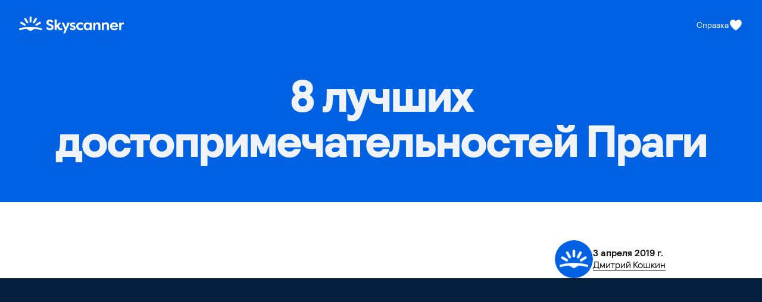

--- FILE ---
content_type: text/html; charset=utf-8
request_url: https://ru.skyscanner.com/news/8-luchshikh-dostoprimechatelnostei-pragi
body_size: 88142
content:
<!DOCTYPE html>
<html lang="ru-RU" dir="ltr">
  <head>
    <meta charset="utf-8" />
    <meta http-equiv="x-ua-compatible" content="ie=edge" />
    <meta name="viewport" content="width=device-width, initial-scale = 1.0" />
    <meta name="theme-color" content="#0770e3" />
    <meta name="msapplication-TileColor" content="#0770e3" />
    <link rel="manifest" href="/android-chrome-manifest.json" />
    <title>Лучшие достопримечательности Праги. 8 мест, которые обязательно нужно посмотреть</title>
      <script type="application/ld+json">
        {
    "@context": "https://schema.org",
    "@graph": [{
      "@type": "BreadcrumbList",
      "itemListElement": [{
        "@type": "ListItem",
        "position": 1,
        "name": "News",
        "item": "https://ru.skyscanner.com/news"
      },{
        "@type": "ListItem",
        "position": 2,
        "name": "8 лучших достопримечательностей Праги"
      }]
    },{
        "@type": "Article",
        "@id": "https://ru.skyscanner.com/news/8-luchshikh-dostoprimechatelnostei-pragi",
        "author": {
              "@type": "Person",
              "name": "Дмитрий Кошкин",
              "url": "https://ru.skyscanner.com/author/%D0%B4%D0%BC%D0%B8%D1%82%D1%80%D0%B8%D0%B9-%D0%BA%D0%BE%D1%88%D0%BA%D0%B8%D0%BD"
            },
        "headline": "8 лучших достопримечательностей Праги",
        "datePublished": "2019-04-03T21:00:00Z",
        
        "mainEntityOfPage": {
          "@id": "https://ru.skyscanner.com/news/8-luchshikh-dostoprimechatelnostei-pragi"
        }
      }]
  }
      </script>
      <meta property="og:title" content="Лучшие достопримечательности Праги. 8 мест, которые обязательно нужно посмотреть"/>
<meta property="og:description" content="Главное — знать места!"/>
<meta property="og:type" content="article"/>

<meta property="og:url" content="https://ru.skyscanner.com/news/8-luchshikh-dostoprimechatelnostei-pragi"/>
<meta property="og:locale" content="ru_ru"/>
<meta property="og:site_name" content="Skyscanner"/>
<meta property="article:published_time" content="2019-04-03T21:00:00Z"/>
<meta property="twitter:card" content="summary_large_image"/>
<meta property="twitter:site" content="@Skyscanner"/>
    <link rel="preconnect" href="https://content.skyscnr.com" />
    <link rel="preconnect" href="https://js.skyscnr.com" />
    <link rel="preconnect" href="https://css.skyscnr.com" />
    <link rel="preconnect" href="https://images.skyscnr.com" />
    <link rel="preconnect" href="https://logos.skyscnr.com" />
    <link rel="preconnect" href="https://www.google-analytics.com" />
    <link rel="preconnect" href="https://www.googletagservices.com" />
    <link rel="preconnect" href="https://secure.skyscanner.net" />

    <link rel="dns-prefetch" href="https://content.skyscnr.com" />
    <link rel="dns-prefetch" href="https://js.skyscnr.com" />
    <link rel="dns-prefetch" href="https://css.skyscnr.com" />
    <link rel="dns-prefetch" href="https://images.skyscnr.com" />
    <link rel="dns-prefetch" href="https://logos.skyscnr.com" />
    <link rel="dns-prefetch" href="https://www.google-analytics.com" />
    <link rel="dns-prefetch" href="https://www.googletagservices.com" />
    <link rel="dns-prefetch" href="https://secure.skyscanner.net" />
    <link rel="dns-prefetch" href="//cdn.mxpnl.com" />
    <link rel="dns-prefetch" href="//analytics.skyscanner.net" />


    <link rel="canonical" href="https://ru.skyscanner.com/news/8-luchshikh-dostoprimechatelnostei-pragi"/>


    <meta name="SKYPE_TOOLBAR" content="SKYPE_TOOLBAR_PARSER_COMPATIBLE" />
    <meta name="y_key" content="3ccd97fca3bc5b05" />
    <meta name="msApplication-ID" content="App" />
    <meta
      name="msApplication-PackageFamilyName"
      content="Skyscanner.Skyscanner_623c9he0pwcym"
    />
    <meta name="msApplication-MinVersion" content="1.2.0.0" />
    <meta name="google" content="notranslate" />

    
    
  <link rel="preload" href="https://js.skyscnr.com/sttc/bpk-fonts/SkyscannerRelative-Black-bb3c9434.woff2" as="font" type="font/woff2" crossorigin>
  <link rel="preload" href="https://js.skyscnr.com/sttc/bpk-fonts/SkyscannerRelative-Book-f9356ad6.woff2" as="font" type="font/woff2" crossorigin>
  <link rel="preload" href="https://js.skyscnr.com/sttc/bpk-fonts/SkyscannerRelative-Bold-8545937e.woff2" as="font" type="font/woff2" crossorigin>
  <link rel="preload" href="https://js.skyscnr.com/sttc/bpk-fonts/SkyscannerRelative-Italic-10532ac3.woff2" as="font" type="font/woff2" crossorigin>
    
  <link rel="preload" href="https://js.skyscnr.com/sttc/bpk-fonts/Larken-Light-8371ea16.woff2" as="font" type="font/woff2" crossorigin>
  <link rel="preload" href="https://js.skyscnr.com/sttc/bpk-fonts/Larken-Regular-3d9dfe29.woff2" as="font" type="font/woff2" crossorigin>
    
        <link rel="preload" href="https://js.skyscnr.com/sttc/wordpress-vip/assets/themes/skyscanner-4.0/0c0d2784e2768a3e8c715b4cdcb34200.woff2" as="font" type="font/woff2" crossorigin>
        <link rel="preload" href="https://js.skyscnr.com/sttc/wordpress-vip/assets/themes/skyscanner-4.0/bfc9b61ad350946e1e1f7926beb39a85.woff2" as="font" type="font/woff2" crossorigin>
        <link rel="preload" href="https://js.skyscnr.com/sttc/wordpress-vip/assets/themes/skyscanner-4.0/cf46ffc68a2b400dc127ecf5a03aade9.woff2" as="font" type="font/woff2" crossorigin>
        <link rel="preload" href="https://js.skyscnr.com/sttc/wordpress-vip/assets/themes/skyscanner-4.0/3c1eda6d7f7f59f2b93bc9c12a83fab7.woff2" as="font" type="font/woff2" crossorigin>


    <link rel="preload" href="//js.skyscnr.com/sttc/shared-libs/3.3.0/react/react18.3.1.js" as="script" crossorigin>
    <link rel="preload" href="//js.skyscnr.com/sttc/shared-libs/3.3.0/react-dom/react-dom18.3.1.js" as="script" crossorigin>

      <script id="skyscanner-map-block-js-extra">
  var skyscannerMapBlockData = {"googleApiKey": "AIzaSyAi0IfLPanQPp3FSMbY79ZRAqy1knIH4VU"};
</script>
<link id="sky-wp-style-larken" href="https://js.skyscnr.com/sttc/wordpress-vip/assets/themes/skyscanner-4.0/larken.f8a1dd9150359580391c.css" media="all" rel="stylesheet" />
<script id="sky-wp-script-inspirationImageBuilderBundle" async src="https://www.skyscanner.net/sttc/inspiration-image-builder/inspiration-image-builder-bundle-bee9778cf9e98816a9e1.min.js" type="text/javascript" crossorigin="anonymous"></script>
<script id="sky-wp-script-iframeResize"  src="https://cdnjs.cloudflare.com/ajax/libs/iframe-resizer/4.3.2/iframeResizer.min.js" type="text/javascript" crossorigin="anonymous"></script>


    <meta name="description" content="Главное — знать места!" />

    

    <script>;window.NREUM||(NREUM={});
NREUM.init={session_replay:{enabled:false,block_selector:"",mask_text_selector:"*",sampling_rate:1,error_sampling_rate:1,mask_all_inputs:true,collect_fonts:true,inline_images:false,inline_stylesheet:true,mask_input_options:{}},privacy:{cookies_enabled:true},ajax:{deny_list:["accounts.google.com","bam.nr-data.net","events.mapbox.com","gum.criterio.com","pubads.g.doubleclick.net","securepubads.g.doubleclick.net","stats.g.doubleclick.net","www.google-analytics.com"]}};
NREUM.loader_config={accountID:"3117610",trustKey:"3117593",agentID:"473224290",licenseKey:"NRJS-8ee30fb60b5d38aac95",applicationID:"473224290"};
NREUM.info={beacon:"bam.nr-data.net",errorBeacon:"bam.nr-data.net",licenseKey:"NRJS-8ee30fb60b5d38aac95",applicationID:"473224290",sa:1};;/*! For license information please see nr-loader-spa-1.296.0.min.js.LICENSE.txt */
(()=>{var e,t,r={8122:(e,t,r)=>{"use strict";r.d(t,{a:()=>i});var n=r(944);function i(e,t){try{if(!e||"object"!=typeof e)return(0,n.R)(3);if(!t||"object"!=typeof t)return(0,n.R)(4);const r=Object.create(Object.getPrototypeOf(t),Object.getOwnPropertyDescriptors(t)),o=0===Object.keys(r).length?e:r;for(let a in o)if(void 0!==e[a])try{if(null===e[a]){r[a]=null;continue}Array.isArray(e[a])&&Array.isArray(t[a])?r[a]=Array.from(new Set([...e[a],...t[a]])):"object"==typeof e[a]&&"object"==typeof t[a]?r[a]=i(e[a],t[a]):r[a]=e[a]}catch(e){r[a]||(0,n.R)(1,e)}return r}catch(e){(0,n.R)(2,e)}}},2555:(e,t,r)=>{"use strict";r.d(t,{D:()=>s,f:()=>a});var n=r(384),i=r(8122);const o={beacon:n.NT.beacon,errorBeacon:n.NT.errorBeacon,licenseKey:void 0,applicationID:void 0,sa:void 0,queueTime:void 0,applicationTime:void 0,ttGuid:void 0,user:void 0,account:void 0,product:void 0,extra:void 0,jsAttributes:{},userAttributes:void 0,atts:void 0,transactionName:void 0,tNamePlain:void 0};function a(e){try{return!!e.licenseKey&&!!e.errorBeacon&&!!e.applicationID}catch(e){return!1}}const s=e=>(0,i.a)(e,o)},9324:(e,t,r)=>{"use strict";r.d(t,{F3:()=>i,Xs:()=>o,Yq:()=>a,xv:()=>n});const n="1.296.0",i="PROD",o="CDN",a="^2.0.0-alpha.18"},6154:(e,t,r)=>{"use strict";r.d(t,{A4:()=>s,OF:()=>d,RI:()=>i,WN:()=>h,bv:()=>o,gm:()=>a,lR:()=>f,m:()=>u,mw:()=>c,sb:()=>l});var n=r(1863);const i="undefined"!=typeof window&&!!window.document,o="undefined"!=typeof WorkerGlobalScope&&("undefined"!=typeof self&&self instanceof WorkerGlobalScope&&self.navigator instanceof WorkerNavigator||"undefined"!=typeof globalThis&&globalThis instanceof WorkerGlobalScope&&globalThis.navigator instanceof WorkerNavigator),a=i?window:"undefined"!=typeof WorkerGlobalScope&&("undefined"!=typeof self&&self instanceof WorkerGlobalScope&&self||"undefined"!=typeof globalThis&&globalThis instanceof WorkerGlobalScope&&globalThis),s="complete"===a?.document?.readyState,c=Boolean("hidden"===a?.document?.visibilityState),u=""+a?.location,d=/iPad|iPhone|iPod/.test(a.navigator?.userAgent),l=d&&"undefined"==typeof SharedWorker,f=(()=>{const e=a.navigator?.userAgent?.match(/Firefox[/\s](\d+\.\d+)/);return Array.isArray(e)&&e.length>=2?+e[1]:0})(),h=Date.now()-(0,n.t)()},7295:(e,t,r)=>{"use strict";r.d(t,{Xv:()=>a,gX:()=>i,iW:()=>o});var n=[];function i(e){if(!e||o(e))return!1;if(0===n.length)return!0;for(var t=0;t<n.length;t++){var r=n[t];if("*"===r.hostname)return!1;if(s(r.hostname,e.hostname)&&c(r.pathname,e.pathname))return!1}return!0}function o(e){return void 0===e.hostname}function a(e){if(n=[],e&&e.length)for(var t=0;t<e.length;t++){let r=e[t];if(!r)continue;0===r.indexOf("http://")?r=r.substring(7):0===r.indexOf("https://")&&(r=r.substring(8));const i=r.indexOf("/");let o,a;i>0?(o=r.substring(0,i),a=r.substring(i)):(o=r,a="");let[s]=o.split(":");n.push({hostname:s,pathname:a})}}function s(e,t){return!(e.length>t.length)&&t.indexOf(e)===t.length-e.length}function c(e,t){return 0===e.indexOf("/")&&(e=e.substring(1)),0===t.indexOf("/")&&(t=t.substring(1)),""===e||e===t}},3241:(e,t,r)=>{"use strict";r.d(t,{W:()=>o});var n=r(6154);const i="newrelic";function o(e={}){try{n.gm.dispatchEvent(new CustomEvent(i,{detail:e}))}catch(e){}}},1687:(e,t,r)=>{"use strict";r.d(t,{Ak:()=>u,Ze:()=>f,x3:()=>d});var n=r(3241),i=r(7836),o=r(3606),a=r(860),s=r(2646);const c={};function u(e,t){const r={staged:!1,priority:a.P3[t]||0};l(e),c[e].get(t)||c[e].set(t,r)}function d(e,t){e&&c[e]&&(c[e].get(t)&&c[e].delete(t),p(e,t,!1),c[e].size&&h(e))}function l(e){if(!e)throw new Error("agentIdentifier required");c[e]||(c[e]=new Map)}function f(e="",t="feature",r=!1){if(l(e),!e||!c[e].get(t)||r)return p(e,t);c[e].get(t).staged=!0,h(e)}function h(e){const t=Array.from(c[e]);t.every((([e,t])=>t.staged))&&(t.sort(((e,t)=>e[1].priority-t[1].priority)),t.forEach((([t])=>{c[e].delete(t),p(e,t)})))}function p(e,t,r=!0){const a=e?i.ee.get(e):i.ee,c=o.i.handlers;if(!a.aborted&&a.backlog&&c){if((0,n.W)({agentIdentifier:e,type:"lifecycle",name:"drain",feature:t}),r){const e=a.backlog[t],r=c[t];if(r){for(let t=0;e&&t<e.length;++t)g(e[t],r);Object.entries(r).forEach((([e,t])=>{Object.values(t||{}).forEach((t=>{t[0]?.on&&t[0]?.context()instanceof s.y&&t[0].on(e,t[1])}))}))}}a.isolatedBacklog||delete c[t],a.backlog[t]=null,a.emit("drain-"+t,[])}}function g(e,t){var r=e[1];Object.values(t[r]||{}).forEach((t=>{var r=e[0];if(t[0]===r){var n=t[1],i=e[3],o=e[2];n.apply(i,o)}}))}},7836:(e,t,r)=>{"use strict";r.d(t,{P:()=>s,ee:()=>c});var n=r(384),i=r(8990),o=r(2646),a=r(5607);const s="nr@context:".concat(a.W),c=function e(t,r){var n={},a={},d={},l=!1;try{l=16===r.length&&u.initializedAgents?.[r]?.runtime.isolatedBacklog}catch(e){}var f={on:p,addEventListener:p,removeEventListener:function(e,t){var r=n[e];if(!r)return;for(var i=0;i<r.length;i++)r[i]===t&&r.splice(i,1)},emit:function(e,r,n,i,o){!1!==o&&(o=!0);if(c.aborted&&!i)return;t&&o&&t.emit(e,r,n);var s=h(n);g(e).forEach((e=>{e.apply(s,r)}));var u=v()[a[e]];u&&u.push([f,e,r,s]);return s},get:m,listeners:g,context:h,buffer:function(e,t){const r=v();if(t=t||"feature",f.aborted)return;Object.entries(e||{}).forEach((([e,n])=>{a[n]=t,t in r||(r[t]=[])}))},abort:function(){f._aborted=!0,Object.keys(f.backlog).forEach((e=>{delete f.backlog[e]}))},isBuffering:function(e){return!!v()[a[e]]},debugId:r,backlog:l?{}:t&&"object"==typeof t.backlog?t.backlog:{},isolatedBacklog:l};return Object.defineProperty(f,"aborted",{get:()=>{let e=f._aborted||!1;return e||(t&&(e=t.aborted),e)}}),f;function h(e){return e&&e instanceof o.y?e:e?(0,i.I)(e,s,(()=>new o.y(s))):new o.y(s)}function p(e,t){n[e]=g(e).concat(t)}function g(e){return n[e]||[]}function m(t){return d[t]=d[t]||e(f,t)}function v(){return f.backlog}}(void 0,"globalEE"),u=(0,n.Zm)();u.ee||(u.ee=c)},2646:(e,t,r)=>{"use strict";r.d(t,{y:()=>n});class n{constructor(e){this.contextId=e}}},9908:(e,t,r)=>{"use strict";r.d(t,{d:()=>n,p:()=>i});var n=r(7836).ee.get("handle");function i(e,t,r,i,o){o?(o.buffer([e],i),o.emit(e,t,r)):(n.buffer([e],i),n.emit(e,t,r))}},3606:(e,t,r)=>{"use strict";r.d(t,{i:()=>o});var n=r(9908);o.on=a;var i=o.handlers={};function o(e,t,r,o){a(o||n.d,i,e,t,r)}function a(e,t,r,i,o){o||(o="feature"),e||(e=n.d);var a=t[o]=t[o]||{};(a[r]=a[r]||[]).push([e,i])}},3878:(e,t,r)=>{"use strict";function n(e,t){return{capture:e,passive:!1,signal:t}}function i(e,t,r=!1,i){window.addEventListener(e,t,n(r,i))}function o(e,t,r=!1,i){document.addEventListener(e,t,n(r,i))}r.d(t,{DD:()=>o,jT:()=>n,sp:()=>i})},5607:(e,t,r)=>{"use strict";r.d(t,{W:()=>n});const n=(0,r(9566).bz)()},9566:(e,t,r)=>{"use strict";r.d(t,{LA:()=>s,ZF:()=>c,bz:()=>a,el:()=>u});var n=r(6154);const i="xxxxxxxx-xxxx-4xxx-yxxx-xxxxxxxxxxxx";function o(e,t){return e?15&e[t]:16*Math.random()|0}function a(){const e=n.gm?.crypto||n.gm?.msCrypto;let t,r=0;return e&&e.getRandomValues&&(t=e.getRandomValues(new Uint8Array(30))),i.split("").map((e=>"x"===e?o(t,r++).toString(16):"y"===e?(3&o()|8).toString(16):e)).join("")}function s(e){const t=n.gm?.crypto||n.gm?.msCrypto;let r,i=0;t&&t.getRandomValues&&(r=t.getRandomValues(new Uint8Array(e)));const a=[];for(var s=0;s<e;s++)a.push(o(r,i++).toString(16));return a.join("")}function c(){return s(16)}function u(){return s(32)}},2614:(e,t,r)=>{"use strict";r.d(t,{BB:()=>a,H3:()=>n,g:()=>u,iL:()=>c,tS:()=>s,uh:()=>i,wk:()=>o});const n="NRBA",i="SESSION",o=144e5,a=18e5,s={STARTED:"session-started",PAUSE:"session-pause",RESET:"session-reset",RESUME:"session-resume",UPDATE:"session-update"},c={SAME_TAB:"same-tab",CROSS_TAB:"cross-tab"},u={OFF:0,FULL:1,ERROR:2}},1863:(e,t,r)=>{"use strict";function n(){return Math.floor(performance.now())}r.d(t,{t:()=>n})},7485:(e,t,r)=>{"use strict";r.d(t,{D:()=>i});var n=r(6154);function i(e){if(0===(e||"").indexOf("data:"))return{protocol:"data"};try{const t=new URL(e,location.href),r={port:t.port,hostname:t.hostname,pathname:t.pathname,search:t.search,protocol:t.protocol.slice(0,t.protocol.indexOf(":")),sameOrigin:t.protocol===n.gm?.location?.protocol&&t.host===n.gm?.location?.host};return r.port&&""!==r.port||("http:"===t.protocol&&(r.port="80"),"https:"===t.protocol&&(r.port="443")),r.pathname&&""!==r.pathname?r.pathname.startsWith("/")||(r.pathname="/".concat(r.pathname)):r.pathname="/",r}catch(e){return{}}}},944:(e,t,r)=>{"use strict";r.d(t,{R:()=>i});var n=r(3241);function i(e,t){"function"==typeof console.debug&&(console.debug("New Relic Warning: https://github.com/newrelic/newrelic-browser-agent/blob/main/docs/warning-codes.md#".concat(e),t),(0,n.W)({agentIdentifier:null,drained:null,type:"data",name:"warn",feature:"warn",data:{code:e,secondary:t}}))}},5701:(e,t,r)=>{"use strict";r.d(t,{B:()=>o,t:()=>a});var n=r(3241);const i=new Set,o={};function a(e,t){const r=t.agentIdentifier;o[r]??={},e&&"object"==typeof e&&(i.has(r)||(t.ee.emit("rumresp",[e]),o[r]=e,i.add(r),(0,n.W)({agentIdentifier:r,loaded:!0,drained:!0,type:"lifecycle",name:"load",feature:void 0,data:e})))}},8990:(e,t,r)=>{"use strict";r.d(t,{I:()=>i});var n=Object.prototype.hasOwnProperty;function i(e,t,r){if(n.call(e,t))return e[t];var i=r();if(Object.defineProperty&&Object.keys)try{return Object.defineProperty(e,t,{value:i,writable:!0,enumerable:!1}),i}catch(e){}return e[t]=i,i}},6389:(e,t,r)=>{"use strict";function n(e,t=500,r={}){const n=r?.leading||!1;let i;return(...r)=>{n&&void 0===i&&(e.apply(this,r),i=setTimeout((()=>{i=clearTimeout(i)}),t)),n||(clearTimeout(i),i=setTimeout((()=>{e.apply(this,r)}),t))}}function i(e){let t=!1;return(...r)=>{t||(t=!0,e.apply(this,r))}}r.d(t,{J:()=>i,s:()=>n})},1910:(e,t,r)=>{"use strict";r.d(t,{i:()=>o});var n=r(944);const i=new Map;function o(...e){return e.every((e=>{if(i.has(e))return i.get(e);const t="function"==typeof e&&e.toString().includes("[native code]");return t||(0,n.R)(64,e?.name||e?.toString()),i.set(e,t),t}))}},3304:(e,t,r)=>{"use strict";r.d(t,{A:()=>o});var n=r(7836);const i=()=>{const e=new WeakSet;return(t,r)=>{if("object"==typeof r&&null!==r){if(e.has(r))return;e.add(r)}return r}};function o(e){try{return JSON.stringify(e,i())??""}catch(e){try{n.ee.emit("internal-error",[e])}catch(e){}return""}}},3496:(e,t,r)=>{"use strict";function n(e){return!e||!(!e.licenseKey||!e.applicationID)}function i(e,t){return!e||e.licenseKey===t.info.licenseKey&&e.applicationID===t.info.applicationID}r.d(t,{A:()=>i,I:()=>n})},5289:(e,t,r)=>{"use strict";r.d(t,{GG:()=>o,Qr:()=>s,sB:()=>a});var n=r(3878);function i(){return"undefined"==typeof document||"complete"===document.readyState}function o(e,t){if(i())return e();(0,n.sp)("load",e,t)}function a(e){if(i())return e();(0,n.DD)("DOMContentLoaded",e)}function s(e){if(i())return e();(0,n.sp)("popstate",e)}},384:(e,t,r)=>{"use strict";r.d(t,{NT:()=>a,US:()=>d,Zm:()=>s,bQ:()=>u,dV:()=>c,pV:()=>l});var n=r(6154),i=r(1863),o=r(1910);const a={beacon:"bam.nr-data.net",errorBeacon:"bam.nr-data.net"};function s(){return n.gm.NREUM||(n.gm.NREUM={}),void 0===n.gm.newrelic&&(n.gm.newrelic=n.gm.NREUM),n.gm.NREUM}function c(){let e=s();return e.o||(e.o={ST:n.gm.setTimeout,SI:n.gm.setImmediate||n.gm.setInterval,CT:n.gm.clearTimeout,XHR:n.gm.XMLHttpRequest,REQ:n.gm.Request,EV:n.gm.Event,PR:n.gm.Promise,MO:n.gm.MutationObserver,FETCH:n.gm.fetch,WS:n.gm.WebSocket},(0,o.i)(...Object.values(e.o))),e}function u(e,t){let r=s();r.initializedAgents??={},t.initializedAt={ms:(0,i.t)(),date:new Date},r.initializedAgents[e]=t}function d(e,t){s()[e]=t}function l(){return function(){let e=s();const t=e.info||{};e.info={beacon:a.beacon,errorBeacon:a.errorBeacon,...t}}(),function(){let e=s();const t=e.init||{};e.init={...t}}(),c(),function(){let e=s();const t=e.loader_config||{};e.loader_config={...t}}(),s()}},2843:(e,t,r)=>{"use strict";r.d(t,{u:()=>i});var n=r(3878);function i(e,t=!1,r,i){(0,n.DD)("visibilitychange",(function(){if(t)return void("hidden"===document.visibilityState&&e());e(document.visibilityState)}),r,i)}},8139:(e,t,r)=>{"use strict";r.d(t,{u:()=>f});var n=r(7836),i=r(3434),o=r(8990),a=r(6154);const s={},c=a.gm.XMLHttpRequest,u="addEventListener",d="removeEventListener",l="nr@wrapped:".concat(n.P);function f(e){var t=function(e){return(e||n.ee).get("events")}(e);if(s[t.debugId]++)return t;s[t.debugId]=1;var r=(0,i.YM)(t,!0);function f(e){r.inPlace(e,[u,d],"-",p)}function p(e,t){return e[1]}return"getPrototypeOf"in Object&&(a.RI&&h(document,f),c&&h(c.prototype,f),h(a.gm,f)),t.on(u+"-start",(function(e,t){var n=e[1];if(null!==n&&("function"==typeof n||"object"==typeof n)&&"newrelic"!==e[0]){var i=(0,o.I)(n,l,(function(){var e={object:function(){if("function"!=typeof n.handleEvent)return;return n.handleEvent.apply(n,arguments)},function:n}[typeof n];return e?r(e,"fn-",null,e.name||"anonymous"):n}));this.wrapped=e[1]=i}})),t.on(d+"-start",(function(e){e[1]=this.wrapped||e[1]})),t}function h(e,t,...r){let n=e;for(;"object"==typeof n&&!Object.prototype.hasOwnProperty.call(n,u);)n=Object.getPrototypeOf(n);n&&t(n,...r)}},3434:(e,t,r)=>{"use strict";r.d(t,{Jt:()=>o,YM:()=>c});var n=r(7836),i=r(5607);const o="nr@original:".concat(i.W);var a=Object.prototype.hasOwnProperty,s=!1;function c(e,t){return e||(e=n.ee),r.inPlace=function(e,t,n,i,o){n||(n="");const a="-"===n.charAt(0);for(let s=0;s<t.length;s++){const c=t[s],u=e[c];d(u)||(e[c]=r(u,a?c+n:n,i,c,o))}},r.flag=o,r;function r(t,r,n,s,c){return d(t)?t:(r||(r=""),nrWrapper[o]=t,function(e,t,r){if(Object.defineProperty&&Object.keys)try{return Object.keys(e).forEach((function(r){Object.defineProperty(t,r,{get:function(){return e[r]},set:function(t){return e[r]=t,t}})})),t}catch(e){u([e],r)}for(var n in e)a.call(e,n)&&(t[n]=e[n])}(t,nrWrapper,e),nrWrapper);function nrWrapper(){var o,a,d,l;let f;try{a=this,o=[...arguments],d="function"==typeof n?n(o,a):n||{}}catch(t){u([t,"",[o,a,s],d],e)}i(r+"start",[o,a,s],d,c);const h=performance.now();let p=h;try{return l=t.apply(a,o),p=performance.now(),l}catch(e){throw p=performance.now(),i(r+"err",[o,a,e],d,c),f=e,f}finally{const e=p-h,t={duration:e,isLongTask:e>=50,methodName:s,thrownError:f};t.isLongTask&&i("long-task",[t],d,c),i(r+"end",[o,a,l,t],d,c)}}}function i(r,n,i,o){if(!s||t){var a=s;s=!0;try{e.emit(r,n,i,t,o)}catch(t){u([t,r,n,i],e)}s=a}}}function u(e,t){t||(t=n.ee);try{t.emit("internal-error",e)}catch(e){}}function d(e){return!(e&&"function"==typeof e&&e.apply&&!e[o])}},9300:(e,t,r)=>{"use strict";r.d(t,{T:()=>n});const n=r(860).K7.ajax},3333:(e,t,r)=>{"use strict";r.d(t,{$v:()=>u,TZ:()=>n,Zp:()=>i,kd:()=>c,mq:()=>s,nf:()=>a,qN:()=>o});const n=r(860).K7.genericEvents,i=["auxclick","click","copy","keydown","paste","scrollend"],o=["focus","blur"],a=4,s=1e3,c=["PageAction","UserAction","BrowserPerformance"],u={MARKS:"experimental.marks",MEASURES:"experimental.measures",RESOURCES:"experimental.resources"}},6774:(e,t,r)=>{"use strict";r.d(t,{T:()=>n});const n=r(860).K7.jserrors},993:(e,t,r)=>{"use strict";r.d(t,{A$:()=>o,ET:()=>a,TZ:()=>s,p_:()=>i});var n=r(860);const i={ERROR:"ERROR",WARN:"WARN",INFO:"INFO",DEBUG:"DEBUG",TRACE:"TRACE"},o={OFF:0,ERROR:1,WARN:2,INFO:3,DEBUG:4,TRACE:5},a="log",s=n.K7.logging},3785:(e,t,r)=>{"use strict";r.d(t,{R:()=>c,b:()=>u});var n=r(9908),i=r(1863),o=r(860),a=r(8154),s=r(993);function c(e,t,r={},c=s.p_.INFO,u,d=(0,i.t)()){(0,n.p)(a.xV,["API/logging/".concat(c.toLowerCase(),"/called")],void 0,o.K7.metrics,e),(0,n.p)(s.ET,[d,t,r,c,u],void 0,o.K7.logging,e)}function u(e){return"string"==typeof e&&Object.values(s.p_).some((t=>t===e.toUpperCase().trim()))}},8154:(e,t,r)=>{"use strict";r.d(t,{z_:()=>o,XG:()=>s,TZ:()=>n,rs:()=>i,xV:()=>a});r(6154),r(9566),r(384);const n=r(860).K7.metrics,i="sm",o="cm",a="storeSupportabilityMetrics",s="storeEventMetrics"},6630:(e,t,r)=>{"use strict";r.d(t,{T:()=>n});const n=r(860).K7.pageViewEvent},782:(e,t,r)=>{"use strict";r.d(t,{T:()=>n});const n=r(860).K7.pageViewTiming},6344:(e,t,r)=>{"use strict";r.d(t,{BB:()=>d,G4:()=>o,Qb:()=>l,TZ:()=>i,Ug:()=>a,_s:()=>s,bc:()=>u,yP:()=>c});var n=r(2614);const i=r(860).K7.sessionReplay,o={RECORD:"recordReplay",PAUSE:"pauseReplay",ERROR_DURING_REPLAY:"errorDuringReplay"},a=.12,s={DomContentLoaded:0,Load:1,FullSnapshot:2,IncrementalSnapshot:3,Meta:4,Custom:5},c={[n.g.ERROR]:15e3,[n.g.FULL]:3e5,[n.g.OFF]:0},u={RESET:{message:"Session was reset",sm:"Reset"},IMPORT:{message:"Recorder failed to import",sm:"Import"},TOO_MANY:{message:"429: Too Many Requests",sm:"Too-Many"},TOO_BIG:{message:"Payload was too large",sm:"Too-Big"},CROSS_TAB:{message:"Session Entity was set to OFF on another tab",sm:"Cross-Tab"},ENTITLEMENTS:{message:"Session Replay is not allowed and will not be started",sm:"Entitlement"}},d=5e3,l={API:"api"}},5270:(e,t,r)=>{"use strict";r.d(t,{Aw:()=>s,CT:()=>c,SR:()=>a,rF:()=>u});var n=r(384),i=r(7767),o=r(6154);function a(e){return!!(0,n.dV)().o.MO&&(0,i.V)(e)&&!0===e?.session_trace.enabled}function s(e){return!0===e?.session_replay.preload&&a(e)}function c(e,t){const r=t.correctAbsoluteTimestamp(e);return{originalTimestamp:e,correctedTimestamp:r,timestampDiff:e-r,originTime:o.WN,correctedOriginTime:t.correctedOriginTime,originTimeDiff:Math.floor(o.WN-t.correctedOriginTime)}}function u(e,t){try{if("string"==typeof t?.type){if("password"===t.type.toLowerCase())return"*".repeat(e?.length||0);if(void 0!==t?.dataset?.nrUnmask||t?.classList?.contains("nr-unmask"))return e}}catch(e){}return"string"==typeof e?e.replace(/[\S]/g,"*"):"*".repeat(e?.length||0)}},3738:(e,t,r)=>{"use strict";r.d(t,{He:()=>i,Kp:()=>s,Lc:()=>u,Rz:()=>d,TZ:()=>n,bD:()=>o,d3:()=>a,jx:()=>l,sl:()=>f,uP:()=>c});const n=r(860).K7.sessionTrace,i="bstResource",o="resource",a="-start",s="-end",c="fn"+a,u="fn"+s,d="pushState",l=1e3,f=3e4},3962:(e,t,r)=>{"use strict";r.d(t,{AM:()=>o,O2:()=>c,Qu:()=>u,TZ:()=>s,ih:()=>d,pP:()=>a,tC:()=>i});var n=r(860);const i=["click","keydown","submit","popstate"],o="api",a="initialPageLoad",s=n.K7.softNav,c={INITIAL_PAGE_LOAD:"",ROUTE_CHANGE:1,UNSPECIFIED:2},u={INTERACTION:1,AJAX:2,CUSTOM_END:3,CUSTOM_TRACER:4},d={IP:"in progress",FIN:"finished",CAN:"cancelled"}},7378:(e,t,r)=>{"use strict";r.d(t,{$p:()=>x,BR:()=>b,Kp:()=>R,L3:()=>y,Lc:()=>c,NC:()=>o,SG:()=>d,TZ:()=>i,U6:()=>p,UT:()=>m,d3:()=>w,dT:()=>f,e5:()=>A,gx:()=>v,l9:()=>l,oW:()=>h,op:()=>g,rw:()=>u,tH:()=>E,uP:()=>s,wW:()=>T,xq:()=>a});var n=r(384);const i=r(860).K7.spa,o=["click","submit","keypress","keydown","keyup","change"],a=999,s="fn-start",c="fn-end",u="cb-start",d="api-ixn-",l="remaining",f="interaction",h="spaNode",p="jsonpNode",g="fetch-start",m="fetch-done",v="fetch-body-",b="jsonp-end",y=(0,n.dV)().o.ST,w="-start",R="-end",x="-body",T="cb"+R,A="jsTime",E="fetch"},4234:(e,t,r)=>{"use strict";r.d(t,{W:()=>o});var n=r(7836),i=r(1687);class o{constructor(e,t){this.agentIdentifier=e,this.ee=n.ee.get(e),this.featureName=t,this.blocked=!1}deregisterDrain(){(0,i.x3)(this.agentIdentifier,this.featureName)}}},7767:(e,t,r)=>{"use strict";r.d(t,{V:()=>i});var n=r(6154);const i=e=>n.RI&&!0===e?.privacy.cookies_enabled},1741:(e,t,r)=>{"use strict";r.d(t,{W:()=>o});var n=r(944),i=r(4261);class o{#e(e,...t){if(this[e]!==o.prototype[e])return this[e](...t);(0,n.R)(35,e)}addPageAction(e,t){return this.#e(i.hG,e,t)}register(e){return this.#e(i.eY,e)}recordCustomEvent(e,t){return this.#e(i.fF,e,t)}setPageViewName(e,t){return this.#e(i.Fw,e,t)}setCustomAttribute(e,t,r){return this.#e(i.cD,e,t,r)}noticeError(e,t){return this.#e(i.o5,e,t)}setUserId(e){return this.#e(i.Dl,e)}setApplicationVersion(e){return this.#e(i.nb,e)}setErrorHandler(e){return this.#e(i.bt,e)}addRelease(e,t){return this.#e(i.k6,e,t)}log(e,t){return this.#e(i.$9,e,t)}start(){return this.#e(i.d3)}finished(e){return this.#e(i.BL,e)}recordReplay(){return this.#e(i.CH)}pauseReplay(){return this.#e(i.Tb)}addToTrace(e){return this.#e(i.U2,e)}setCurrentRouteName(e){return this.#e(i.PA,e)}interaction(){return this.#e(i.dT)}wrapLogger(e,t,r){return this.#e(i.Wb,e,t,r)}measure(e,t){return this.#e(i.V1,e,t)}}},4261:(e,t,r)=>{"use strict";r.d(t,{$9:()=>d,BL:()=>c,CH:()=>p,Dl:()=>R,Fw:()=>w,PA:()=>v,Pl:()=>n,Tb:()=>f,U2:()=>a,V1:()=>A,Wb:()=>T,bt:()=>y,cD:()=>b,d3:()=>x,dT:()=>u,eY:()=>g,fF:()=>h,hG:()=>o,hw:()=>i,k6:()=>s,nb:()=>m,o5:()=>l});const n="api-",i=n+"ixn-",o="addPageAction",a="addToTrace",s="addRelease",c="finished",u="interaction",d="log",l="noticeError",f="pauseReplay",h="recordCustomEvent",p="recordReplay",g="register",m="setApplicationVersion",v="setCurrentRouteName",b="setCustomAttribute",y="setErrorHandler",w="setPageViewName",R="setUserId",x="start",T="wrapLogger",A="measure"},5205:(e,t,r)=>{"use strict";r.d(t,{j:()=>S});var n=r(384),i=r(1741);var o=r(2555),a=r(3333);const s=e=>{if(!e||"string"!=typeof e)return!1;try{document.createDocumentFragment().querySelector(e)}catch{return!1}return!0};var c=r(2614),u=r(944),d=r(8122);const l="[data-nr-mask]",f=e=>(0,d.a)(e,(()=>{const e={feature_flags:[],experimental:{marks:!1,measures:!1,resources:!1},mask_selector:"*",block_selector:"[data-nr-block]",mask_input_options:{color:!1,date:!1,"datetime-local":!1,email:!1,month:!1,number:!1,range:!1,search:!1,tel:!1,text:!1,time:!1,url:!1,week:!1,textarea:!1,select:!1,password:!0}};return{ajax:{deny_list:void 0,block_internal:!0,enabled:!0,autoStart:!0},api:{allow_registered_children:!0,duplicate_registered_data:!1},distributed_tracing:{enabled:void 0,exclude_newrelic_header:void 0,cors_use_newrelic_header:void 0,cors_use_tracecontext_headers:void 0,allowed_origins:void 0},get feature_flags(){return e.feature_flags},set feature_flags(t){e.feature_flags=t},generic_events:{enabled:!0,autoStart:!0},harvest:{interval:30},jserrors:{enabled:!0,autoStart:!0},logging:{enabled:!0,autoStart:!0},metrics:{enabled:!0,autoStart:!0},obfuscate:void 0,page_action:{enabled:!0},page_view_event:{enabled:!0,autoStart:!0},page_view_timing:{enabled:!0,autoStart:!0},performance:{get capture_marks(){return e.feature_flags.includes(a.$v.MARKS)||e.experimental.marks},set capture_marks(t){e.experimental.marks=t},get capture_measures(){return e.feature_flags.includes(a.$v.MEASURES)||e.experimental.measures},set capture_measures(t){e.experimental.measures=t},capture_detail:!0,resources:{get enabled(){return e.feature_flags.includes(a.$v.RESOURCES)||e.experimental.resources},set enabled(t){e.experimental.resources=t},asset_types:[],first_party_domains:[],ignore_newrelic:!0}},privacy:{cookies_enabled:!0},proxy:{assets:void 0,beacon:void 0},session:{expiresMs:c.wk,inactiveMs:c.BB},session_replay:{autoStart:!0,enabled:!1,preload:!1,sampling_rate:10,error_sampling_rate:100,collect_fonts:!1,inline_images:!1,fix_stylesheets:!0,mask_all_inputs:!0,get mask_text_selector(){return e.mask_selector},set mask_text_selector(t){s(t)?e.mask_selector="".concat(t,",").concat(l):""===t||null===t?e.mask_selector=l:(0,u.R)(5,t)},get block_class(){return"nr-block"},get ignore_class(){return"nr-ignore"},get mask_text_class(){return"nr-mask"},get block_selector(){return e.block_selector},set block_selector(t){s(t)?e.block_selector+=",".concat(t):""!==t&&(0,u.R)(6,t)},get mask_input_options(){return e.mask_input_options},set mask_input_options(t){t&&"object"==typeof t?e.mask_input_options={...t,password:!0}:(0,u.R)(7,t)}},session_trace:{enabled:!0,autoStart:!0},soft_navigations:{enabled:!0,autoStart:!0},spa:{enabled:!0,autoStart:!0},ssl:void 0,user_actions:{enabled:!0,elementAttributes:["id","className","tagName","type"]}}})());var h=r(6154),p=r(9324);let g=0;const m={buildEnv:p.F3,distMethod:p.Xs,version:p.xv,originTime:h.WN},v={appMetadata:{},customTransaction:void 0,denyList:void 0,disabled:!1,entityManager:void 0,harvester:void 0,isolatedBacklog:!1,isRecording:!1,loaderType:void 0,maxBytes:3e4,obfuscator:void 0,onerror:void 0,ptid:void 0,releaseIds:{},session:void 0,timeKeeper:void 0,jsAttributesMetadata:{bytes:0},get harvestCount(){return++g}},b=e=>{const t=(0,d.a)(e,v),r=Object.keys(m).reduce(((e,t)=>(e[t]={value:m[t],writable:!1,configurable:!0,enumerable:!0},e)),{});return Object.defineProperties(t,r)};var y=r(5701);const w=e=>{const t=e.startsWith("http");e+="/",r.p=t?e:"https://"+e};var R=r(7836),x=r(3241);const T={accountID:void 0,trustKey:void 0,agentID:void 0,licenseKey:void 0,applicationID:void 0,xpid:void 0},A=e=>(0,d.a)(e,T),E=new Set;function S(e,t={},r,a){let{init:s,info:c,loader_config:u,runtime:d={},exposed:l=!0}=t;if(!c){const e=(0,n.pV)();s=e.init,c=e.info,u=e.loader_config}e.init=f(s||{}),e.loader_config=A(u||{}),c.jsAttributes??={},h.bv&&(c.jsAttributes.isWorker=!0),e.info=(0,o.D)(c);const p=e.init,g=[c.beacon,c.errorBeacon];E.has(e.agentIdentifier)||(p.proxy.assets&&(w(p.proxy.assets),g.push(p.proxy.assets)),p.proxy.beacon&&g.push(p.proxy.beacon),function(e){const t=(0,n.pV)();Object.getOwnPropertyNames(i.W.prototype).forEach((r=>{const n=i.W.prototype[r];if("function"!=typeof n||"constructor"===n)return;let o=t[r];e[r]&&!1!==e.exposed&&"micro-agent"!==e.runtime?.loaderType&&(t[r]=(...t)=>{const n=e[r](...t);return o?o(...t):n})}))}(e),(0,n.US)("activatedFeatures",y.B),e.runSoftNavOverSpa&&=!0===p.soft_navigations.enabled&&p.feature_flags.includes("soft_nav")),d.denyList=[...p.ajax.deny_list||[],...p.ajax.block_internal?g:[]],d.ptid=e.agentIdentifier,d.loaderType=r,e.runtime=b(d),E.has(e.agentIdentifier)||(e.ee=R.ee.get(e.agentIdentifier),e.exposed=l,(0,x.W)({agentIdentifier:e.agentIdentifier,drained:!!y.B?.[e.agentIdentifier],type:"lifecycle",name:"initialize",feature:void 0,data:e.config})),E.add(e.agentIdentifier)}},8374:(e,t,r)=>{r.nc=(()=>{try{return document?.currentScript?.nonce}catch(e){}return""})()},860:(e,t,r)=>{"use strict";r.d(t,{$J:()=>d,K7:()=>c,P3:()=>u,XX:()=>i,Yy:()=>s,df:()=>o,qY:()=>n,v4:()=>a});const n="events",i="jserrors",o="browser/blobs",a="rum",s="browser/logs",c={ajax:"ajax",genericEvents:"generic_events",jserrors:i,logging:"logging",metrics:"metrics",pageAction:"page_action",pageViewEvent:"page_view_event",pageViewTiming:"page_view_timing",sessionReplay:"session_replay",sessionTrace:"session_trace",softNav:"soft_navigations",spa:"spa"},u={[c.pageViewEvent]:1,[c.pageViewTiming]:2,[c.metrics]:3,[c.jserrors]:4,[c.spa]:5,[c.ajax]:6,[c.sessionTrace]:7,[c.softNav]:8,[c.sessionReplay]:9,[c.logging]:10,[c.genericEvents]:11},d={[c.pageViewEvent]:a,[c.pageViewTiming]:n,[c.ajax]:n,[c.spa]:n,[c.softNav]:n,[c.metrics]:i,[c.jserrors]:i,[c.sessionTrace]:o,[c.sessionReplay]:o,[c.logging]:s,[c.genericEvents]:"ins"}}},n={};function i(e){var t=n[e];if(void 0!==t)return t.exports;var o=n[e]={exports:{}};return r[e](o,o.exports,i),o.exports}i.m=r,i.d=(e,t)=>{for(var r in t)i.o(t,r)&&!i.o(e,r)&&Object.defineProperty(e,r,{enumerable:!0,get:t[r]})},i.f={},i.e=e=>Promise.all(Object.keys(i.f).reduce(((t,r)=>(i.f[r](e,t),t)),[])),i.u=e=>({212:"nr-spa-compressor",249:"nr-spa-recorder",478:"nr-spa"}[e]+"-1.296.0.min.js"),i.o=(e,t)=>Object.prototype.hasOwnProperty.call(e,t),e={},t="NRBA-1.296.0.PROD:",i.l=(r,n,o,a)=>{if(e[r])e[r].push(n);else{var s,c;if(void 0!==o)for(var u=document.getElementsByTagName("script"),d=0;d<u.length;d++){var l=u[d];if(l.getAttribute("src")==r||l.getAttribute("data-webpack")==t+o){s=l;break}}if(!s){c=!0;var f={478:"sha512-SHSa/MoRsdpKsVJw/SkOeIpiSP9tn2ptnwUMtl4hYSDZQF7gqduy2X1ui9bws3PKSt4JHZLm5rAHUVHrqxUxSA==",249:"sha512-WqKmCXM77Um14j7xduX/jDJ+vVI2A/EkPn+pw2/wX7Wn4csMd5rgV2GYTKgeUgYxM7IoXjCzskZ8s+7IXoX0WA==",212:"sha512-8wJ3/cphcMIKQc22NiygKRE6n4qYxb3nJ5W5owFYljKB+hj7c5iXuhox6FOT1rOpPb18C7rA58r8WRk9t33pBQ=="};(s=document.createElement("script")).charset="utf-8",s.timeout=120,i.nc&&s.setAttribute("nonce",i.nc),s.setAttribute("data-webpack",t+o),s.src=r,0!==s.src.indexOf(window.location.origin+"/")&&(s.crossOrigin="anonymous"),f[a]&&(s.integrity=f[a])}e[r]=[n];var h=(t,n)=>{s.onerror=s.onload=null,clearTimeout(p);var i=e[r];if(delete e[r],s.parentNode&&s.parentNode.removeChild(s),i&&i.forEach((e=>e(n))),t)return t(n)},p=setTimeout(h.bind(null,void 0,{type:"timeout",target:s}),12e4);s.onerror=h.bind(null,s.onerror),s.onload=h.bind(null,s.onload),c&&document.head.appendChild(s)}},i.r=e=>{"undefined"!=typeof Symbol&&Symbol.toStringTag&&Object.defineProperty(e,Symbol.toStringTag,{value:"Module"}),Object.defineProperty(e,"__esModule",{value:!0})},i.p="https://js-agent.newrelic.com/",(()=>{var e={38:0,788:0};i.f.j=(t,r)=>{var n=i.o(e,t)?e[t]:void 0;if(0!==n)if(n)r.push(n[2]);else{var o=new Promise(((r,i)=>n=e[t]=[r,i]));r.push(n[2]=o);var a=i.p+i.u(t),s=new Error;i.l(a,(r=>{if(i.o(e,t)&&(0!==(n=e[t])&&(e[t]=void 0),n)){var o=r&&("load"===r.type?"missing":r.type),a=r&&r.target&&r.target.src;s.message="Loading chunk "+t+" failed.\n("+o+": "+a+")",s.name="ChunkLoadError",s.type=o,s.request=a,n[1](s)}}),"chunk-"+t,t)}};var t=(t,r)=>{var n,o,[a,s,c]=r,u=0;if(a.some((t=>0!==e[t]))){for(n in s)i.o(s,n)&&(i.m[n]=s[n]);if(c)c(i)}for(t&&t(r);u<a.length;u++)o=a[u],i.o(e,o)&&e[o]&&e[o][0](),e[o]=0},r=self["webpackChunk:NRBA-1.296.0.PROD"]=self["webpackChunk:NRBA-1.296.0.PROD"]||[];r.forEach(t.bind(null,0)),r.push=t.bind(null,r.push.bind(r))})(),(()=>{"use strict";i(8374);var e=i(9566),t=i(1741);class r extends t.W{agentIdentifier=(0,e.LA)(16)}var n=i(860);const o=Object.values(n.K7);var a=i(5205);var s=i(9908),c=i(1863),u=i(4261),d=i(3241),l=i(944),f=i(5701),h=i(8154);function p(e,t,i,o){const a=o||i;!a||a[e]&&a[e]!==r.prototype[e]||(a[e]=function(){(0,s.p)(h.xV,["API/"+e+"/called"],void 0,n.K7.metrics,i.ee),(0,d.W)({agentIdentifier:i.agentIdentifier,drained:!!f.B?.[i.agentIdentifier],type:"data",name:"api",feature:u.Pl+e,data:{}});try{return t.apply(this,arguments)}catch(e){(0,l.R)(23,e)}})}function g(e,t,r,n,i){const o=e.info;null===r?delete o.jsAttributes[t]:o.jsAttributes[t]=r,(i||null===r)&&(0,s.p)(u.Pl+n,[(0,c.t)(),t,r],void 0,"session",e.ee)}var m=i(1687),v=i(4234),b=i(5289),y=i(6154),w=i(5270),R=i(7767),x=i(6389);class T extends v.W{constructor(e,t){super(e.agentIdentifier,t),this.abortHandler=void 0,this.featAggregate=void 0,this.onAggregateImported=void 0,this.deferred=Promise.resolve(),!1===e.init[this.featureName].autoStart?this.deferred=new Promise(((t,r)=>{this.ee.on("manual-start-all",(0,x.J)((()=>{(0,m.Ak)(e.agentIdentifier,this.featureName),t()})))})):(0,m.Ak)(e.agentIdentifier,t)}importAggregator(e,t,r={}){if(this.featAggregate)return;let o;this.onAggregateImported=new Promise((e=>{o=e}));const a=async()=>{let a;await this.deferred;try{if((0,R.V)(e.init)){const{setupAgentSession:t}=await i.e(478).then(i.bind(i,2955));a=t(e)}}catch(e){(0,l.R)(20,e),this.ee.emit("internal-error",[e]),this.featureName===n.K7.sessionReplay&&this.abortHandler?.()}try{if(!this.#t(this.featureName,a,e.init))return(0,m.Ze)(this.agentIdentifier,this.featureName),void o(!1);const{Aggregate:n}=await t();this.featAggregate=new n(e,r),e.runtime.harvester.initializedAggregates.push(this.featAggregate),o(!0)}catch(e){(0,l.R)(34,e),this.abortHandler?.(),(0,m.Ze)(this.agentIdentifier,this.featureName,!0),o(!1),this.ee&&this.ee.abort()}};y.RI?(0,b.GG)((()=>a()),!0):a()}#t(e,t,r){switch(e){case n.K7.sessionReplay:return(0,w.SR)(r)&&!!t;case n.K7.sessionTrace:return!!t;default:return!0}}}var A=i(6630),E=i(2614);class S extends T{static featureName=A.T;constructor(e){var t;super(e,A.T),this.setupInspectionEvents(e.agentIdentifier),t=e,p(u.Fw,(function(e,r){"string"==typeof e&&("/"!==e.charAt(0)&&(e="/"+e),t.runtime.customTransaction=(r||"http://custom.transaction")+e,(0,s.p)(u.Pl+u.Fw,[(0,c.t)()],void 0,void 0,t.ee))}),t),this.ee.on("api-send-rum",((e,t)=>(0,s.p)("send-rum",[e,t],void 0,this.featureName,this.ee))),this.importAggregator(e,(()=>i.e(478).then(i.bind(i,1983))))}setupInspectionEvents(e){const t=(t,r)=>{t&&(0,d.W)({agentIdentifier:e,timeStamp:t.timeStamp,loaded:"complete"===t.target.readyState,type:"window",name:r,data:t.target.location+""})};(0,b.sB)((e=>{t(e,"DOMContentLoaded")})),(0,b.GG)((e=>{t(e,"load")})),(0,b.Qr)((e=>{t(e,"navigate")})),this.ee.on(E.tS.UPDATE,((t,r)=>{(0,d.W)({agentIdentifier:e,type:"lifecycle",name:"session",data:r})}))}}var _=i(384);var N=i(2843),O=i(3878),I=i(782);class P extends T{static featureName=I.T;constructor(e){super(e,I.T),y.RI&&((0,N.u)((()=>(0,s.p)("docHidden",[(0,c.t)()],void 0,I.T,this.ee)),!0),(0,O.sp)("pagehide",(()=>(0,s.p)("winPagehide",[(0,c.t)()],void 0,I.T,this.ee))),this.importAggregator(e,(()=>i.e(478).then(i.bind(i,9917)))))}}class j extends T{static featureName=h.TZ;constructor(e){super(e,h.TZ),y.RI&&document.addEventListener("securitypolicyviolation",(e=>{(0,s.p)(h.xV,["Generic/CSPViolation/Detected"],void 0,this.featureName,this.ee)})),this.importAggregator(e,(()=>i.e(478).then(i.bind(i,8351))))}}var k=i(6774),C=i(3304);class L{constructor(e,t,r,n,i){this.name="UncaughtError",this.message="string"==typeof e?e:(0,C.A)(e),this.sourceURL=t,this.line=r,this.column=n,this.__newrelic=i}}function M(e){return K(e)?e:new L(void 0!==e?.message?e.message:e,e?.filename||e?.sourceURL,e?.lineno||e?.line,e?.colno||e?.col,e?.__newrelic,e?.cause)}function H(e){const t="Unhandled Promise Rejection: ";if(!e?.reason)return;if(K(e.reason)){try{e.reason.message.startsWith(t)||(e.reason.message=t+e.reason.message)}catch(e){}return M(e.reason)}const r=M(e.reason);return(r.message||"").startsWith(t)||(r.message=t+r.message),r}function D(e){if(e.error instanceof SyntaxError&&!/:\d+$/.test(e.error.stack?.trim())){const t=new L(e.message,e.filename,e.lineno,e.colno,e.error.__newrelic,e.cause);return t.name=SyntaxError.name,t}return K(e.error)?e.error:M(e)}function K(e){return e instanceof Error&&!!e.stack}function U(e,t,r,i,o=(0,c.t)()){"string"==typeof e&&(e=new Error(e)),(0,s.p)("err",[e,o,!1,t,r.runtime.isRecording,void 0,i],void 0,n.K7.jserrors,r.ee)}var F=i(3496),W=i(993),B=i(3785);function G(e,{customAttributes:t={},level:r=W.p_.INFO}={},n,i,o=(0,c.t)()){(0,B.R)(n.ee,e,t,r,i,o)}function V(e,t,r,i,o=(0,c.t)()){(0,s.p)(u.Pl+u.hG,[o,e,t,i],void 0,n.K7.genericEvents,r.ee)}function z(e){p(u.eY,(function(t){return function(e,t){const r={};let i,o;(0,l.R)(54,"newrelic.register"),e.init.api.allow_registered_children||(i=()=>(0,l.R)(55));t&&(0,F.I)(t)||(i=()=>(0,l.R)(48,t));const a={addPageAction:(n,i={})=>{u(V,[n,{...r,...i},e],t)},log:(n,i={})=>{u(G,[n,{...i,customAttributes:{...r,...i.customAttributes||{}}},e],t)},noticeError:(n,i={})=>{u(U,[n,{...r,...i},e],t)},setApplicationVersion:e=>{r["application.version"]=e},setCustomAttribute:(e,t)=>{r[e]=t},setUserId:e=>{r["enduser.id"]=e},metadata:{customAttributes:r,target:t,get connected(){return o||Promise.reject(new Error("Failed to connect"))}}};i?i():o=new Promise(((n,i)=>{try{const o=e.runtime?.entityManager;let s=!!o?.get().entityGuid,c=o?.getEntityGuidFor(t.licenseKey,t.applicationID),u=!!c;if(s&&u)t.entityGuid=c,n(a);else{const d=setTimeout((()=>i(new Error("Failed to connect - Timeout"))),15e3);function l(r){(0,F.A)(r,e)?s||=!0:t.licenseKey===r.licenseKey&&t.applicationID===r.applicationID&&(u=!0,t.entityGuid=r.entityGuid),s&&u&&(clearTimeout(d),e.ee.removeEventListener("entity-added",l),n(a))}e.ee.emit("api-send-rum",[r,t]),e.ee.on("entity-added",l)}}catch(f){i(f)}}));const u=async(t,r,a)=>{if(i)return i();const u=(0,c.t)();(0,s.p)(h.xV,["API/register/".concat(t.name,"/called")],void 0,n.K7.metrics,e.ee);try{await o;const n=e.init.api.duplicate_registered_data;(!0===n||Array.isArray(n)&&n.includes(a.entityGuid))&&t(...r,void 0,u),t(...r,a.entityGuid,u)}catch(e){(0,l.R)(50,e)}};return a}(e,t)}),e)}class Z extends T{static featureName=k.T;constructor(e){var t;super(e,k.T),t=e,p(u.o5,((e,r)=>U(e,r,t)),t),function(e){p(u.bt,(function(t){e.runtime.onerror=t}),e)}(e),function(e){let t=0;p(u.k6,(function(e,r){++t>10||(this.runtime.releaseIds[e.slice(-200)]=(""+r).slice(-200))}),e)}(e),z(e);try{this.removeOnAbort=new AbortController}catch(e){}this.ee.on("internal-error",((t,r)=>{this.abortHandler&&(0,s.p)("ierr",[M(t),(0,c.t)(),!0,{},e.runtime.isRecording,r],void 0,this.featureName,this.ee)})),y.gm.addEventListener("unhandledrejection",(t=>{this.abortHandler&&(0,s.p)("err",[H(t),(0,c.t)(),!1,{unhandledPromiseRejection:1},e.runtime.isRecording],void 0,this.featureName,this.ee)}),(0,O.jT)(!1,this.removeOnAbort?.signal)),y.gm.addEventListener("error",(t=>{this.abortHandler&&(0,s.p)("err",[D(t),(0,c.t)(),!1,{},e.runtime.isRecording],void 0,this.featureName,this.ee)}),(0,O.jT)(!1,this.removeOnAbort?.signal)),this.abortHandler=this.#r,this.importAggregator(e,(()=>i.e(478).then(i.bind(i,2176))))}#r(){this.removeOnAbort?.abort(),this.abortHandler=void 0}}var q=i(8990);let X=1;function Y(e){const t=typeof e;return!e||"object"!==t&&"function"!==t?-1:e===y.gm?0:(0,q.I)(e,"nr@id",(function(){return X++}))}function J(e){if("string"==typeof e&&e.length)return e.length;if("object"==typeof e){if("undefined"!=typeof ArrayBuffer&&e instanceof ArrayBuffer&&e.byteLength)return e.byteLength;if("undefined"!=typeof Blob&&e instanceof Blob&&e.size)return e.size;if(!("undefined"!=typeof FormData&&e instanceof FormData))try{return(0,C.A)(e).length}catch(e){return}}}var Q=i(8139),ee=i(7836),te=i(3434);const re={},ne=["open","send"];function ie(e){var t=e||ee.ee;const r=function(e){return(e||ee.ee).get("xhr")}(t);if(void 0===y.gm.XMLHttpRequest)return r;if(re[r.debugId]++)return r;re[r.debugId]=1,(0,Q.u)(t);var n=(0,te.YM)(r),i=y.gm.XMLHttpRequest,o=y.gm.MutationObserver,a=y.gm.Promise,s=y.gm.setInterval,c="readystatechange",u=["onload","onerror","onabort","onloadstart","onloadend","onprogress","ontimeout"],d=[],f=y.gm.XMLHttpRequest=function(e){const t=new i(e),o=r.context(t);try{r.emit("new-xhr",[t],o),t.addEventListener(c,(a=o,function(){var e=this;e.readyState>3&&!a.resolved&&(a.resolved=!0,r.emit("xhr-resolved",[],e)),n.inPlace(e,u,"fn-",b)}),(0,O.jT)(!1))}catch(e){(0,l.R)(15,e);try{r.emit("internal-error",[e])}catch(e){}}var a;return t};function h(e,t){n.inPlace(t,["onreadystatechange"],"fn-",b)}if(function(e,t){for(var r in e)t[r]=e[r]}(i,f),f.prototype=i.prototype,n.inPlace(f.prototype,ne,"-xhr-",b),r.on("send-xhr-start",(function(e,t){h(e,t),function(e){d.push(e),o&&(p?p.then(v):s?s(v):(g=-g,m.data=g))}(t)})),r.on("open-xhr-start",h),o){var p=a&&a.resolve();if(!s&&!a){var g=1,m=document.createTextNode(g);new o(v).observe(m,{characterData:!0})}}else t.on("fn-end",(function(e){e[0]&&e[0].type===c||v()}));function v(){for(var e=0;e<d.length;e++)h(0,d[e]);d.length&&(d=[])}function b(e,t){return t}return r}var oe="fetch-",ae=oe+"body-",se=["arrayBuffer","blob","json","text","formData"],ce=y.gm.Request,ue=y.gm.Response,de="prototype";const le={};function fe(e){const t=function(e){return(e||ee.ee).get("fetch")}(e);if(!(ce&&ue&&y.gm.fetch))return t;if(le[t.debugId]++)return t;function r(e,r,n){var i=e[r];"function"==typeof i&&(e[r]=function(){var e,r=[...arguments],o={};t.emit(n+"before-start",[r],o),o[ee.P]&&o[ee.P].dt&&(e=o[ee.P].dt);var a=i.apply(this,r);return t.emit(n+"start",[r,e],a),a.then((function(e){return t.emit(n+"end",[null,e],a),e}),(function(e){throw t.emit(n+"end",[e],a),e}))})}return le[t.debugId]=1,se.forEach((e=>{r(ce[de],e,ae),r(ue[de],e,ae)})),r(y.gm,"fetch",oe),t.on(oe+"end",(function(e,r){var n=this;if(r){var i=r.headers.get("content-length");null!==i&&(n.rxSize=i),t.emit(oe+"done",[null,r],n)}else t.emit(oe+"done",[e],n)})),t}var he=i(7485);class pe{constructor(e){this.agentRef=e}generateTracePayload(t){const r=this.agentRef.loader_config;if(!this.shouldGenerateTrace(t)||!r)return null;var n=(r.accountID||"").toString()||null,i=(r.agentID||"").toString()||null,o=(r.trustKey||"").toString()||null;if(!n||!i)return null;var a=(0,e.ZF)(),s=(0,e.el)(),c=Date.now(),u={spanId:a,traceId:s,timestamp:c};return(t.sameOrigin||this.isAllowedOrigin(t)&&this.useTraceContextHeadersForCors())&&(u.traceContextParentHeader=this.generateTraceContextParentHeader(a,s),u.traceContextStateHeader=this.generateTraceContextStateHeader(a,c,n,i,o)),(t.sameOrigin&&!this.excludeNewrelicHeader()||!t.sameOrigin&&this.isAllowedOrigin(t)&&this.useNewrelicHeaderForCors())&&(u.newrelicHeader=this.generateTraceHeader(a,s,c,n,i,o)),u}generateTraceContextParentHeader(e,t){return"00-"+t+"-"+e+"-01"}generateTraceContextStateHeader(e,t,r,n,i){return i+"@nr=0-1-"+r+"-"+n+"-"+e+"----"+t}generateTraceHeader(e,t,r,n,i,o){if(!("function"==typeof y.gm?.btoa))return null;var a={v:[0,1],d:{ty:"Browser",ac:n,ap:i,id:e,tr:t,ti:r}};return o&&n!==o&&(a.d.tk=o),btoa((0,C.A)(a))}shouldGenerateTrace(e){return this.agentRef.init?.distributed_tracing?.enabled&&this.isAllowedOrigin(e)}isAllowedOrigin(e){var t=!1;const r=this.agentRef.init?.distributed_tracing;if(e.sameOrigin)t=!0;else if(r?.allowed_origins instanceof Array)for(var n=0;n<r.allowed_origins.length;n++){var i=(0,he.D)(r.allowed_origins[n]);if(e.hostname===i.hostname&&e.protocol===i.protocol&&e.port===i.port){t=!0;break}}return t}excludeNewrelicHeader(){var e=this.agentRef.init?.distributed_tracing;return!!e&&!!e.exclude_newrelic_header}useNewrelicHeaderForCors(){var e=this.agentRef.init?.distributed_tracing;return!!e&&!1!==e.cors_use_newrelic_header}useTraceContextHeadersForCors(){var e=this.agentRef.init?.distributed_tracing;return!!e&&!!e.cors_use_tracecontext_headers}}var ge=i(9300),me=i(7295),ve=["load","error","abort","timeout"],be=ve.length,ye=(0,_.dV)().o.REQ,we=(0,_.dV)().o.XHR;const Re="X-NewRelic-App-Data";class xe extends T{static featureName=ge.T;constructor(e){super(e,ge.T),this.dt=new pe(e),this.handler=(e,t,r,n)=>(0,s.p)(e,t,r,n,this.ee);try{const e={xmlhttprequest:"xhr",fetch:"fetch",beacon:"beacon"};y.gm?.performance?.getEntriesByType("resource").forEach((t=>{if(t.initiatorType in e&&0!==t.responseStatus){const r={status:t.responseStatus},i={rxSize:t.transferSize,duration:Math.floor(t.duration),cbTime:0};Te(r,t.name),this.handler("xhr",[r,i,t.startTime,t.responseEnd,e[t.initiatorType]],void 0,n.K7.ajax)}}))}catch(e){}fe(this.ee),ie(this.ee),function(e,t,r,i){function o(e){var t=this;t.totalCbs=0,t.called=0,t.cbTime=0,t.end=A,t.ended=!1,t.xhrGuids={},t.lastSize=null,t.loadCaptureCalled=!1,t.params=this.params||{},t.metrics=this.metrics||{},e.addEventListener("load",(function(r){E(t,e)}),(0,O.jT)(!1)),y.lR||e.addEventListener("progress",(function(e){t.lastSize=e.loaded}),(0,O.jT)(!1))}function a(e){this.params={method:e[0]},Te(this,e[1]),this.metrics={}}function u(t,r){e.loader_config.xpid&&this.sameOrigin&&r.setRequestHeader("X-NewRelic-ID",e.loader_config.xpid);var n=i.generateTracePayload(this.parsedOrigin);if(n){var o=!1;n.newrelicHeader&&(r.setRequestHeader("newrelic",n.newrelicHeader),o=!0),n.traceContextParentHeader&&(r.setRequestHeader("traceparent",n.traceContextParentHeader),n.traceContextStateHeader&&r.setRequestHeader("tracestate",n.traceContextStateHeader),o=!0),o&&(this.dt=n)}}function d(e,r){var n=this.metrics,i=e[0],o=this;if(n&&i){var a=J(i);a&&(n.txSize=a)}this.startTime=(0,c.t)(),this.body=i,this.listener=function(e){try{"abort"!==e.type||o.loadCaptureCalled||(o.params.aborted=!0),("load"!==e.type||o.called===o.totalCbs&&(o.onloadCalled||"function"!=typeof r.onload)&&"function"==typeof o.end)&&o.end(r)}catch(e){try{t.emit("internal-error",[e])}catch(e){}}};for(var s=0;s<be;s++)r.addEventListener(ve[s],this.listener,(0,O.jT)(!1))}function l(e,t,r){this.cbTime+=e,t?this.onloadCalled=!0:this.called+=1,this.called!==this.totalCbs||!this.onloadCalled&&"function"==typeof r.onload||"function"!=typeof this.end||this.end(r)}function f(e,t){var r=""+Y(e)+!!t;this.xhrGuids&&!this.xhrGuids[r]&&(this.xhrGuids[r]=!0,this.totalCbs+=1)}function p(e,t){var r=""+Y(e)+!!t;this.xhrGuids&&this.xhrGuids[r]&&(delete this.xhrGuids[r],this.totalCbs-=1)}function g(){this.endTime=(0,c.t)()}function m(e,r){r instanceof we&&"load"===e[0]&&t.emit("xhr-load-added",[e[1],e[2]],r)}function v(e,r){r instanceof we&&"load"===e[0]&&t.emit("xhr-load-removed",[e[1],e[2]],r)}function b(e,t,r){t instanceof we&&("onload"===r&&(this.onload=!0),("load"===(e[0]&&e[0].type)||this.onload)&&(this.xhrCbStart=(0,c.t)()))}function w(e,r){this.xhrCbStart&&t.emit("xhr-cb-time",[(0,c.t)()-this.xhrCbStart,this.onload,r],r)}function R(e){var t,r=e[1]||{};if("string"==typeof e[0]?0===(t=e[0]).length&&y.RI&&(t=""+y.gm.location.href):e[0]&&e[0].url?t=e[0].url:y.gm?.URL&&e[0]&&e[0]instanceof URL?t=e[0].href:"function"==typeof e[0].toString&&(t=e[0].toString()),"string"==typeof t&&0!==t.length){t&&(this.parsedOrigin=(0,he.D)(t),this.sameOrigin=this.parsedOrigin.sameOrigin);var n=i.generateTracePayload(this.parsedOrigin);if(n&&(n.newrelicHeader||n.traceContextParentHeader))if(e[0]&&e[0].headers)s(e[0].headers,n)&&(this.dt=n);else{var o={};for(var a in r)o[a]=r[a];o.headers=new Headers(r.headers||{}),s(o.headers,n)&&(this.dt=n),e.length>1?e[1]=o:e.push(o)}}function s(e,t){var r=!1;return t.newrelicHeader&&(e.set("newrelic",t.newrelicHeader),r=!0),t.traceContextParentHeader&&(e.set("traceparent",t.traceContextParentHeader),t.traceContextStateHeader&&e.set("tracestate",t.traceContextStateHeader),r=!0),r}}function x(e,t){this.params={},this.metrics={},this.startTime=(0,c.t)(),this.dt=t,e.length>=1&&(this.target=e[0]),e.length>=2&&(this.opts=e[1]);var r,n=this.opts||{},i=this.target;"string"==typeof i?r=i:"object"==typeof i&&i instanceof ye?r=i.url:y.gm?.URL&&"object"==typeof i&&i instanceof URL&&(r=i.href),Te(this,r);var o=(""+(i&&i instanceof ye&&i.method||n.method||"GET")).toUpperCase();this.params.method=o,this.body=n.body,this.txSize=J(n.body)||0}function T(e,t){if(this.endTime=(0,c.t)(),this.params||(this.params={}),(0,me.iW)(this.params))return;let i;this.params.status=t?t.status:0,"string"==typeof this.rxSize&&this.rxSize.length>0&&(i=+this.rxSize);const o={txSize:this.txSize,rxSize:i,duration:(0,c.t)()-this.startTime};r("xhr",[this.params,o,this.startTime,this.endTime,"fetch"],this,n.K7.ajax)}function A(e){const t=this.params,i=this.metrics;if(!this.ended){this.ended=!0;for(let t=0;t<be;t++)e.removeEventListener(ve[t],this.listener,!1);t.aborted||(0,me.iW)(t)||(i.duration=(0,c.t)()-this.startTime,this.loadCaptureCalled||4!==e.readyState?null==t.status&&(t.status=0):E(this,e),i.cbTime=this.cbTime,r("xhr",[t,i,this.startTime,this.endTime,"xhr"],this,n.K7.ajax))}}function E(e,r){e.params.status=r.status;var i=function(e,t){var r=e.responseType;return"json"===r&&null!==t?t:"arraybuffer"===r||"blob"===r||"json"===r?J(e.response):"text"===r||""===r||void 0===r?J(e.responseText):void 0}(r,e.lastSize);if(i&&(e.metrics.rxSize=i),e.sameOrigin&&r.getAllResponseHeaders().indexOf(Re)>=0){var o=r.getResponseHeader(Re);o&&((0,s.p)(h.rs,["Ajax/CrossApplicationTracing/Header/Seen"],void 0,n.K7.metrics,t),e.params.cat=o.split(", ").pop())}e.loadCaptureCalled=!0}t.on("new-xhr",o),t.on("open-xhr-start",a),t.on("open-xhr-end",u),t.on("send-xhr-start",d),t.on("xhr-cb-time",l),t.on("xhr-load-added",f),t.on("xhr-load-removed",p),t.on("xhr-resolved",g),t.on("addEventListener-end",m),t.on("removeEventListener-end",v),t.on("fn-end",w),t.on("fetch-before-start",R),t.on("fetch-start",x),t.on("fn-start",b),t.on("fetch-done",T)}(e,this.ee,this.handler,this.dt),this.importAggregator(e,(()=>i.e(478).then(i.bind(i,3845))))}}function Te(e,t){var r=(0,he.D)(t),n=e.params||e;n.hostname=r.hostname,n.port=r.port,n.protocol=r.protocol,n.host=r.hostname+":"+r.port,n.pathname=r.pathname,e.parsedOrigin=r,e.sameOrigin=r.sameOrigin}const Ae={},Ee=["pushState","replaceState"];function Se(e){const t=function(e){return(e||ee.ee).get("history")}(e);return!y.RI||Ae[t.debugId]++||(Ae[t.debugId]=1,(0,te.YM)(t).inPlace(window.history,Ee,"-")),t}var _e=i(3738);function Ne(e){p(u.BL,(function(t=Date.now()){const r=t-y.WN;r<0&&(0,l.R)(62,t),(0,s.p)(h.XG,[u.BL,{time:r}],void 0,n.K7.metrics,e.ee),e.addToTrace({name:u.BL,start:t,origin:"nr"}),(0,s.p)(u.Pl+u.hG,[r,u.BL],void 0,n.K7.genericEvents,e.ee)}),e)}const{He:Oe,bD:Ie,d3:Pe,Kp:je,TZ:ke,Lc:Ce,uP:Le,Rz:Me}=_e;class He extends T{static featureName=ke;constructor(e){var t;super(e,ke),t=e,p(u.U2,(function(e){if(!(e&&"object"==typeof e&&e.name&&e.start))return;const r={n:e.name,s:e.start-y.WN,e:(e.end||e.start)-y.WN,o:e.origin||"",t:"api"};r.s<0||r.e<0||r.e<r.s?(0,l.R)(61,{start:r.s,end:r.e}):(0,s.p)("bstApi",[r],void 0,n.K7.sessionTrace,t.ee)}),t),Ne(e);if(!(0,R.V)(e.init))return void this.deregisterDrain();const r=this.ee;let o;Se(r),this.eventsEE=(0,Q.u)(r),this.eventsEE.on(Le,(function(e,t){this.bstStart=(0,c.t)()})),this.eventsEE.on(Ce,(function(e,t){(0,s.p)("bst",[e[0],t,this.bstStart,(0,c.t)()],void 0,n.K7.sessionTrace,r)})),r.on(Me+Pe,(function(e){this.time=(0,c.t)(),this.startPath=location.pathname+location.hash})),r.on(Me+je,(function(e){(0,s.p)("bstHist",[location.pathname+location.hash,this.startPath,this.time],void 0,n.K7.sessionTrace,r)}));try{o=new PerformanceObserver((e=>{const t=e.getEntries();(0,s.p)(Oe,[t],void 0,n.K7.sessionTrace,r)})),o.observe({type:Ie,buffered:!0})}catch(e){}this.importAggregator(e,(()=>i.e(478).then(i.bind(i,6974))),{resourceObserver:o})}}var De=i(6344);class Ke extends T{static featureName=De.TZ;#n;#i;constructor(e){var t;let r;super(e,De.TZ),t=e,p(u.CH,(function(){(0,s.p)(u.CH,[],void 0,n.K7.sessionReplay,t.ee)}),t),function(e){p(u.Tb,(function(){(0,s.p)(u.Tb,[],void 0,n.K7.sessionReplay,e.ee)}),e)}(e),this.#i=e;try{r=JSON.parse(localStorage.getItem("".concat(E.H3,"_").concat(E.uh)))}catch(e){}(0,w.SR)(e.init)&&this.ee.on(De.G4.RECORD,(()=>this.#o())),this.#a(r)?(this.#n=r?.sessionReplayMode,this.#s()):this.importAggregator(this.#i,(()=>i.e(478).then(i.bind(i,6167)))),this.ee.on("err",(e=>{this.#i.runtime.isRecording&&(this.errorNoticed=!0,(0,s.p)(De.G4.ERROR_DURING_REPLAY,[e],void 0,this.featureName,this.ee))}))}#a(e){return e&&(e.sessionReplayMode===E.g.FULL||e.sessionReplayMode===E.g.ERROR)||(0,w.Aw)(this.#i.init)}#c=!1;async#s(e){if(!this.#c){this.#c=!0;try{const{Recorder:t}=await Promise.all([i.e(478),i.e(249)]).then(i.bind(i,8589));this.recorder??=new t({mode:this.#n,agentIdentifier:this.agentIdentifier,trigger:e,ee:this.ee,agentRef:this.#i}),this.recorder.startRecording(),this.abortHandler=this.recorder.stopRecording}catch(e){this.parent.ee.emit("internal-error",[e])}this.importAggregator(this.#i,(()=>i.e(478).then(i.bind(i,6167))),{recorder:this.recorder,errorNoticed:this.errorNoticed})}}#o(){this.featAggregate?this.featAggregate.mode!==E.g.FULL&&this.featAggregate.initializeRecording(E.g.FULL,!0):(this.#n=E.g.FULL,this.#s(De.Qb.API),this.recorder&&this.recorder.parent.mode!==E.g.FULL&&(this.recorder.parent.mode=E.g.FULL,this.recorder.stopRecording(),this.recorder.startRecording(),this.abortHandler=this.recorder.stopRecording))}}var Ue=i(3962);function Fe(e){const t=e.ee.get("tracer");function r(){}p(u.dT,(function(e){return(new r).get("object"==typeof e?e:{})}),e);const i=r.prototype={createTracer:function(r,i){var o={},a=this,d="function"==typeof i;return(0,s.p)(h.xV,["API/createTracer/called"],void 0,n.K7.metrics,e.ee),e.runSoftNavOverSpa||(0,s.p)(u.hw+"tracer",[(0,c.t)(),r,o],a,n.K7.spa,e.ee),function(){if(t.emit((d?"":"no-")+"fn-start",[(0,c.t)(),a,d],o),d)try{return i.apply(this,arguments)}catch(e){const r="string"==typeof e?new Error(e):e;throw t.emit("fn-err",[arguments,this,r],o),r}finally{t.emit("fn-end",[(0,c.t)()],o)}}}};["actionText","setName","setAttribute","save","ignore","onEnd","getContext","end","get"].forEach((t=>{p.apply(this,[t,function(){return(0,s.p)(u.hw+t,[(0,c.t)(),...arguments],this,e.runSoftNavOverSpa?n.K7.softNav:n.K7.spa,e.ee),this},e,i])})),p(u.PA,(function(){e.runSoftNavOverSpa?(0,s.p)(u.hw+"routeName",[performance.now(),...arguments],void 0,n.K7.softNav,e.ee):(0,s.p)(u.Pl+"routeName",[(0,c.t)(),...arguments],this,n.K7.spa,e.ee)}),e)}class We extends T{static featureName=Ue.TZ;constructor(e){if(super(e,Ue.TZ),Fe(e),!y.RI||!(0,_.dV)().o.MO)return;const t=Se(this.ee);Ue.tC.forEach((e=>{(0,O.sp)(e,(e=>{a(e)}),!0)}));const r=()=>(0,s.p)("newURL",[(0,c.t)(),""+window.location],void 0,this.featureName,this.ee);t.on("pushState-end",r),t.on("replaceState-end",r);try{this.removeOnAbort=new AbortController}catch(e){}(0,O.sp)("popstate",(e=>(0,s.p)("newURL",[e.timeStamp,""+window.location],void 0,this.featureName,this.ee)),!0,this.removeOnAbort?.signal);let n=!1;const o=new((0,_.dV)().o.MO)(((e,t)=>{n||(n=!0,requestAnimationFrame((()=>{(0,s.p)("newDom",[(0,c.t)()],void 0,this.featureName,this.ee),n=!1})))})),a=(0,x.s)((e=>{(0,s.p)("newUIEvent",[e],void 0,this.featureName,this.ee),o.observe(document.body,{attributes:!0,childList:!0,subtree:!0,characterData:!0})}),100,{leading:!0});this.abortHandler=function(){this.removeOnAbort?.abort(),o.disconnect(),this.abortHandler=void 0},this.importAggregator(e,(()=>i.e(478).then(i.bind(i,4393))),{domObserver:o})}}var Be=i(7378);const Ge={},Ve=["appendChild","insertBefore","replaceChild"];function ze(e){const t=function(e){return(e||ee.ee).get("jsonp")}(e);if(!y.RI||Ge[t.debugId])return t;Ge[t.debugId]=!0;var r=(0,te.YM)(t),n=/[?&](?:callback|cb)=([^&#]+)/,i=/(.*)\.([^.]+)/,o=/^(\w+)(\.|$)(.*)$/;function a(e,t){if(!e)return t;const r=e.match(o),n=r[1];return a(r[3],t[n])}return r.inPlace(Node.prototype,Ve,"dom-"),t.on("dom-start",(function(e){!function(e){if(!e||"string"!=typeof e.nodeName||"script"!==e.nodeName.toLowerCase())return;if("function"!=typeof e.addEventListener)return;var o=(s=e.src,c=s.match(n),c?c[1]:null);var s,c;if(!o)return;var u=function(e){var t=e.match(i);if(t&&t.length>=3)return{key:t[2],parent:a(t[1],window)};return{key:e,parent:window}}(o);if("function"!=typeof u.parent[u.key])return;var d={};function l(){t.emit("jsonp-end",[],d),e.removeEventListener("load",l,(0,O.jT)(!1)),e.removeEventListener("error",f,(0,O.jT)(!1))}function f(){t.emit("jsonp-error",[],d),t.emit("jsonp-end",[],d),e.removeEventListener("load",l,(0,O.jT)(!1)),e.removeEventListener("error",f,(0,O.jT)(!1))}r.inPlace(u.parent,[u.key],"cb-",d),e.addEventListener("load",l,(0,O.jT)(!1)),e.addEventListener("error",f,(0,O.jT)(!1)),t.emit("new-jsonp",[e.src],d)}(e[0])})),t}const Ze={};function qe(e){const t=function(e){return(e||ee.ee).get("promise")}(e);if(Ze[t.debugId])return t;Ze[t.debugId]=!0;var r=t.context,n=(0,te.YM)(t),i=y.gm.Promise;return i&&function(){function e(r){var o=t.context(),a=n(r,"executor-",o,null,!1);const s=Reflect.construct(i,[a],e);return t.context(s).getCtx=function(){return o},s}y.gm.Promise=e,Object.defineProperty(e,"name",{value:"Promise"}),e.toString=function(){return i.toString()},Object.setPrototypeOf(e,i),["all","race"].forEach((function(r){const n=i[r];e[r]=function(e){let i=!1;[...e||[]].forEach((e=>{this.resolve(e).then(a("all"===r),a(!1))}));const o=n.apply(this,arguments);return o;function a(e){return function(){t.emit("propagate",[null,!i],o,!1,!1),i=i||!e}}}})),["resolve","reject"].forEach((function(r){const n=i[r];e[r]=function(e){const r=n.apply(this,arguments);return e!==r&&t.emit("propagate",[e,!0],r,!1,!1),r}})),e.prototype=i.prototype;const o=i.prototype.then;i.prototype.then=function(...e){var i=this,a=r(i);a.promise=i,e[0]=n(e[0],"cb-",a,null,!1),e[1]=n(e[1],"cb-",a,null,!1);const s=o.apply(this,e);return a.nextPromise=s,t.emit("propagate",[i,!0],s,!1,!1),s},i.prototype.then[te.Jt]=o,t.on("executor-start",(function(e){e[0]=n(e[0],"resolve-",this,null,!1),e[1]=n(e[1],"resolve-",this,null,!1)})),t.on("executor-err",(function(e,t,r){e[1](r)})),t.on("cb-end",(function(e,r,n){t.emit("propagate",[n,!0],this.nextPromise,!1,!1)})),t.on("propagate",(function(e,r,n){this.getCtx&&!r||(this.getCtx=function(){if(e instanceof Promise)var r=t.context(e);return r&&r.getCtx?r.getCtx():this})}))}(),t}const Xe={},Ye="setTimeout",$e="setInterval",Je="clearTimeout",Qe="-start",et=[Ye,"setImmediate",$e,Je,"clearImmediate"];function tt(e){const t=function(e){return(e||ee.ee).get("timer")}(e);if(Xe[t.debugId]++)return t;Xe[t.debugId]=1;var r=(0,te.YM)(t);return r.inPlace(y.gm,et.slice(0,2),Ye+"-"),r.inPlace(y.gm,et.slice(2,3),$e+"-"),r.inPlace(y.gm,et.slice(3),Je+"-"),t.on($e+Qe,(function(e,t,n){e[0]=r(e[0],"fn-",null,n)})),t.on(Ye+Qe,(function(e,t,n){this.method=n,this.timerDuration=isNaN(e[1])?0:+e[1],e[0]=r(e[0],"fn-",this,n)})),t}const rt={};function nt(e){const t=function(e){return(e||ee.ee).get("mutation")}(e);if(!y.RI||rt[t.debugId])return t;rt[t.debugId]=!0;var r=(0,te.YM)(t),n=y.gm.MutationObserver;return n&&(window.MutationObserver=function(e){return this instanceof n?new n(r(e,"fn-")):n.apply(this,arguments)},MutationObserver.prototype=n.prototype),t}const{TZ:it,d3:ot,Kp:at,$p:st,wW:ct,e5:ut,tH:dt,uP:lt,rw:ft,Lc:ht}=Be;class pt extends T{static featureName=it;constructor(e){if(super(e,it),Fe(e),!y.RI)return;try{this.removeOnAbort=new AbortController}catch(e){}let t,r=0;const n=this.ee.get("tracer"),o=ze(this.ee),a=qe(this.ee),u=tt(this.ee),d=ie(this.ee),l=this.ee.get("events"),f=fe(this.ee),h=Se(this.ee),p=nt(this.ee);function g(e,t){h.emit("newURL",[""+window.location,t])}function m(){r++,t=window.location.hash,this[lt]=(0,c.t)()}function v(){r--,window.location.hash!==t&&g(0,!0);var e=(0,c.t)();this[ut]=~~this[ut]+e-this[lt],this[ht]=e}function b(e,t){e.on(t,(function(){this[t]=(0,c.t)()}))}this.ee.on(lt,m),a.on(ft,m),o.on(ft,m),this.ee.on(ht,v),a.on(ct,v),o.on(ct,v),this.ee.on("fn-err",((...t)=>{t[2]?.__newrelic?.[e.agentIdentifier]||(0,s.p)("function-err",[...t],void 0,this.featureName,this.ee)})),this.ee.buffer([lt,ht,"xhr-resolved"],this.featureName),l.buffer([lt],this.featureName),u.buffer(["setTimeout"+at,"clearTimeout"+ot,lt],this.featureName),d.buffer([lt,"new-xhr","send-xhr"+ot],this.featureName),f.buffer([dt+ot,dt+"-done",dt+st+ot,dt+st+at],this.featureName),h.buffer(["newURL"],this.featureName),p.buffer([lt],this.featureName),a.buffer(["propagate",ft,ct,"executor-err","resolve"+ot],this.featureName),n.buffer([lt,"no-"+lt],this.featureName),o.buffer(["new-jsonp","cb-start","jsonp-error","jsonp-end"],this.featureName),b(f,dt+ot),b(f,dt+"-done"),b(o,"new-jsonp"),b(o,"jsonp-end"),b(o,"cb-start"),h.on("pushState-end",g),h.on("replaceState-end",g),window.addEventListener("hashchange",g,(0,O.jT)(!0,this.removeOnAbort?.signal)),window.addEventListener("load",g,(0,O.jT)(!0,this.removeOnAbort?.signal)),window.addEventListener("popstate",(function(){g(0,r>1)}),(0,O.jT)(!0,this.removeOnAbort?.signal)),this.abortHandler=this.#r,this.importAggregator(e,(()=>i.e(478).then(i.bind(i,5592))))}#r(){this.removeOnAbort?.abort(),this.abortHandler=void 0}}var gt=i(3333);class mt extends T{static featureName=gt.TZ;constructor(e){super(e,gt.TZ);const t=[e.init.page_action.enabled,e.init.performance.capture_marks,e.init.performance.capture_measures,e.init.user_actions.enabled,e.init.performance.resources.enabled];var r;if(r=e,p(u.hG,((e,t)=>V(e,t,r)),r),function(e){p(u.fF,(function(){(0,s.p)(u.Pl+u.fF,[(0,c.t)(),...arguments],void 0,n.K7.genericEvents,e.ee)}),e)}(e),Ne(e),z(e),function(e){p(u.V1,(function(t,r){const i=(0,c.t)(),{start:o,end:a,customAttributes:d}=r||{},f={customAttributes:d||{}};if("object"!=typeof f.customAttributes||"string"!=typeof t||0===t.length)return void(0,l.R)(57);const h=(e,t)=>null==e?t:"number"==typeof e?e:e instanceof PerformanceMark?e.startTime:Number.NaN;if(f.start=h(o,0),f.end=h(a,i),Number.isNaN(f.start)||Number.isNaN(f.end))(0,l.R)(57);else{if(f.duration=f.end-f.start,!(f.duration<0))return(0,s.p)(u.Pl+u.V1,[f,t],void 0,n.K7.genericEvents,e.ee),f;(0,l.R)(58)}}),e)}(e),y.RI&&(e.init.user_actions.enabled&&(gt.Zp.forEach((e=>(0,O.sp)(e,(e=>(0,s.p)("ua",[e],void 0,this.featureName,this.ee)),!0))),gt.qN.forEach((e=>{const t=(0,x.s)((e=>{(0,s.p)("ua",[e],void 0,this.featureName,this.ee)}),500,{leading:!0});(0,O.sp)(e,t)}))),e.init.performance.resources.enabled&&y.gm.PerformanceObserver?.supportedEntryTypes.includes("resource"))){new PerformanceObserver((e=>{e.getEntries().forEach((e=>{(0,s.p)("browserPerformance.resource",[e],void 0,this.featureName,this.ee)}))})).observe({type:"resource",buffered:!0})}t.some((e=>e))?this.importAggregator(e,(()=>i.e(478).then(i.bind(i,8019)))):this.deregisterDrain()}}var vt=i(2646);const bt=new Map;function yt(e,t,r,n){if("object"!=typeof t||!t||"string"!=typeof r||!r||"function"!=typeof t[r])return(0,l.R)(29);const i=function(e){return(e||ee.ee).get("logger")}(e),o=(0,te.YM)(i),a=new vt.y(ee.P);a.level=n.level,a.customAttributes=n.customAttributes;const s=t[r]?.[te.Jt]||t[r];return bt.set(s,a),o.inPlace(t,[r],"wrap-logger-",(()=>bt.get(s))),i}var wt=i(1910);class Rt extends T{static featureName=W.TZ;constructor(e){var t;super(e,W.TZ),t=e,p(u.$9,((e,r)=>G(e,r,t)),t),function(e){p(u.Wb,((t,r,{customAttributes:n={},level:i=W.p_.INFO}={})=>{yt(e.ee,t,r,{customAttributes:n,level:i})}),e)}(e),z(e);const r=this.ee;["log","error","warn","info","debug","trace"].forEach((e=>{(0,wt.i)(y.gm.console[e]),yt(r,y.gm.console,e,{level:"log"===e?"info":e})})),this.ee.on("wrap-logger-end",(function([e]){const{level:t,customAttributes:n}=this;(0,B.R)(r,e,n,t)})),this.importAggregator(e,(()=>i.e(478).then(i.bind(i,5288))))}}new class extends r{constructor(e){var t;(super(),y.gm)?(this.features={},(0,_.bQ)(this.agentIdentifier,this),this.desiredFeatures=new Set(e.features||[]),this.desiredFeatures.add(S),this.runSoftNavOverSpa=[...this.desiredFeatures].some((e=>e.featureName===n.K7.softNav)),(0,a.j)(this,e,e.loaderType||"agent"),t=this,p(u.cD,(function(e,r,n=!1){if("string"==typeof e){if(["string","number","boolean"].includes(typeof r)||null===r)return g(t,e,r,u.cD,n);(0,l.R)(40,typeof r)}else(0,l.R)(39,typeof e)}),t),function(e){p(u.Dl,(function(t){if("string"==typeof t||null===t)return g(e,"enduser.id",t,u.Dl,!0);(0,l.R)(41,typeof t)}),e)}(this),function(e){p(u.nb,(function(t){if("string"==typeof t||null===t)return g(e,"application.version",t,u.nb,!1);(0,l.R)(42,typeof t)}),e)}(this),function(e){p(u.d3,(function(){e.ee.emit("manual-start-all")}),e)}(this),this.run()):(0,l.R)(21)}get config(){return{info:this.info,init:this.init,loader_config:this.loader_config,runtime:this.runtime}}get api(){return this}run(){try{const e=function(e){const t={};return o.forEach((r=>{t[r]=!!e[r]?.enabled})),t}(this.init),t=[...this.desiredFeatures];t.sort(((e,t)=>n.P3[e.featureName]-n.P3[t.featureName])),t.forEach((t=>{if(!e[t.featureName]&&t.featureName!==n.K7.pageViewEvent)return;if(this.runSoftNavOverSpa&&t.featureName===n.K7.spa)return;if(!this.runSoftNavOverSpa&&t.featureName===n.K7.softNav)return;const r=function(e){switch(e){case n.K7.ajax:return[n.K7.jserrors];case n.K7.sessionTrace:return[n.K7.ajax,n.K7.pageViewEvent];case n.K7.sessionReplay:return[n.K7.sessionTrace];case n.K7.pageViewTiming:return[n.K7.pageViewEvent];default:return[]}}(t.featureName).filter((e=>!(e in this.features)));r.length>0&&(0,l.R)(36,{targetFeature:t.featureName,missingDependencies:r}),this.features[t.featureName]=new t(this)}))}catch(e){(0,l.R)(22,e);for(const e in this.features)this.features[e].abortHandler?.();const t=(0,_.Zm)();delete t.initializedAgents[this.agentIdentifier]?.features,delete this.sharedAggregator;return t.ee.get(this.agentIdentifier).abort(),!1}}}({features:[xe,S,P,He,Ke,j,Z,mt,Rt,We,pt],loaderType:"spa"})})()})();;window.navigator.connection&&window.navigator.connection.effectiveType&&(newrelic.setCustomAttribute("connectionType",window.navigator.connection.effectiveType),newrelic.interaction().setAttribute("connectionType",window.navigator.connection.effectiveType));newrelic.setCustomAttribute("pageType","news-content-index"),newrelic.interaction().setAttribute("pageType","news-content-index");newrelic.setCustomAttribute("market","RU"),newrelic.interaction().setAttribute("market","RU");newrelic.setCustomAttribute("enduser.id","4abf1616-aec7-4ef1-9c6d-6c2810c5b98e"),newrelic.interaction().setAttribute("enduser.id","4abf1616-aec7-4ef1-9c6d-6c2810c5b98e");newrelic.setCustomAttribute("pageGroup","landing-pages-custom-pages"),newrelic.interaction().setAttribute("pageGroup","landing-pages-custom-pages");newrelic.setCustomAttribute("awsRegion","eu-west-1"),newrelic.interaction().setAttribute("awsRegion","eu-west-1");newrelic.setCustomAttribute("awsAccount","cells-1"),newrelic.interaction().setAttribute("awsAccount","cells-1");newrelic.setCustomAttribute("service.name","falcon"),newrelic.interaction().setAttribute("service.name","falcon");newrelic.setCustomAttribute("service.namespace","hamilton"),newrelic.interaction().setAttribute("service.namespace","hamilton");newrelic.setCustomAttribute("service.version","sha256-16ec2ccaf6"),newrelic.interaction().setAttribute("service.version","sha256-16ec2ccaf6");newrelic.setCustomAttribute("commit.sha","78d4da626fd6b7a213e74515d4a69888413ba3c4"),newrelic.interaction().setAttribute("commit.sha","78d4da626fd6b7a213e74515d4a69888413ba3c4");newrelic.addRelease("falcon", "sha256-16ec2ccaf6");function instrumentPerformanceEvents(e){e.getEntries().forEach(t=>{const r={startTime:t.startTime,duration:t.duration,entryType:t.entryType};t.detail&&"object"==typeof t.detail&&Object.keys(t.detail).forEach(e=>{"string"!=typeof t.detail[e]&&"number"!=typeof t.detail[e]||(r[e]=t.detail[e])}),newrelic.addPageAction(t.name,r)})}if("function"==typeof PerformanceObserver){const e=new PerformanceObserver(e=>instrumentPerformanceEvents(e));e.observe({entryTypes:["mark","measure"]})}</script>

    <script>
      window["__internal"] = {
"metrics": {"environment":"prod","serviceName":"falcon"},
"publicPath": "\u002F\u002Fjs.skyscnr.com\u002Fsttc\u002Fhamilton\u002Ffalcon\u002F",
"culture": {"topLevelDomain":"skyscanner.com","market":"RU","currency":"RUB","locale":"ru-RU","localeParentName":"ru","isRightToLeft":false,"tld":"skyscanner.com"},
"pageType": "news-content-index",
"vertical": "flights",
"deviceType": "DESKTOP_WEB",
"renderTimestamp": 1769904695143,
"strevdaRuntimeProps": {"culture":{"topLevelDomain":"skyscanner.com","market":"RU","currency":"RUB","locale":"ru-RU","localeParentName":"ru","isRightToLeft":false,"tld":"skyscanner.com"},"containers":[{"type":"mpuSidebar","targetElementId":"strevda-mpu-wrapper"}],"pageName":"seo.flightslandingpage","adUnit":"landing_page","topLevelDomain":"ru.skyscanner.com","destinationType":"","isNewUser":false,"isLoggedIn":false,"utid":"4abf1616-aec7-4ef1-9c6d-6c2810c5b98e","flightSearch":{"cabinClass":"Economy","adults":0,"children":0,"tripType":"one-way","outboundDate":"","inboundDate":"","origin":{"entityId":"29475334","id":"RU","name":"Россия","countryId":"RU","type":"Nation","centroidCoordinates":[96.6249,62.03628],"rawLocationId":"RU"},"destination":{}},"carHireSearch":{},"device":{"os":"macOS","isMobilePhone":false,"isTablet":false,"isBrowser":true,"browserName":"Chrome"},"featureTests":{"BD_book_directly_with_hotel_V1":"b","Carrier_Only_Filter_Rerun_V2":"b","Layover_Filter_PoC_V2":"c","MAT_Top_Button_V2":"a","Packages_SC_rollout_V4":"a","agora_quote_service_v2_total_V4":"a","draft_exp_1_V7":"a","easyjet_attr_sr_integration_V7":"a","enable_multicity_saving_web_V0":"a","fps_dayview_enable_agora_v2_web_V27":"a","fps_fr_argon_2_V3":"a","fps_new_code_path_desktop_V1":"a","gw_test_service_proxy_test_V1":"b","hotel_ranking_geodude_V1":"a","itinerary_token_algorithm_1_V0":"a","mv_cheapest_date_auto_select_V1":"b","neon_mab_poc_philippine_V2":"b","packages_grouped_ui_2_V3":"a","parallel_search_evergreen_V9":"a","sam_000b92e314ed4cbeabb31fa523_V0":"b","sam_0062c106577f435cb0f1a3c51f_V0":"a","sam_028ef10db03b422f9d39fe61e9_V0":"a","sam_03db1367181a4aec8cdd6fd8bb_V0":"a","sam_04f334e104d843a6b2e2563b70_V0":"b","sam_05df0fcba8aa48e29c59f96ade_V0":"a","sam_069c44e016294662a6478c_V0":"b","sam_070900f1343d4fba900be361a6_V0":"b","sam_0722605531e14d8a931ce08794_V0":"a","sam_08f4413d7c4549a58852f8_V0":"b","sam_08f7cd95e04c42e9888c6cc9c3_V0":"a","sam_098d92bb11ca46e7b73b98b10f_V0":"b","sam_09b3ea5af6b64051806852_V0":"b","sam_0b05ff6a2e024e47a864ad57eb_V0":"a","sam_103aab788f114257971d3ec7f5_V0":"a","sam_107fbc83c0824a3da2806b3140_V0":"a","sam_11b7203e31f74e43abe5d9_V0":"a","sam_12fe7a8eddba4dec835d31_V0":"a","sam_13495786088d49688a53f9_V0":"a","sam_144a444a4e274088a3d84f96cb_V0":"b","sam_14f89d23b2a4484aae6e08_V0":"b","sam_15cf73a21561466d8feea0b0fe_V0":"a","sam_18acac6816bb4bf797013e37f3_V0":"b","sam_1d84c6afe6e54ef681887c509c_V0":"b","sam_1e7eab7992b0488da23d50_V0":"a","sam_211ee3334ce84280a8e13ae180_V0":"b","sam_21345cccd1a64c4f9b2710_V0":"b","sam_221990cccb724090b0a919_V0":"a","sam_24c89edca33f428f9db1ca5f51_V0":"a","sam_2629b42c0c94424987853b_V0":"b","sam_2865bd20cb304cfcac13eb_V0":"b","sam_295b4f915644417b8ae4836cca_V0":"b","sam_29f48d4966e34fd899a760_V0":"b","sam_2b2c661d15b94473a8e839e695_V0":"a","sam_2c960f3c4d8144f6b7272b0d56_V0":"b","sam_2ce32e4087b44ce7935ac2_V0":"b","sam_2ce3b4da717d46428d3f543cb8_V0":"a","sam_2cf8a0468e9f4daebc2566f09a_V0":"b","sam_2ec3dbad04df4e779b930e84dd_V0":"b","sam_2ede02be36bd401badeedff890_V0":"b","sam_2f30e80cea544d8b9825eaf2dc_V0":"b","sam_2f3df21e3eba4948a9efa8534b_V0":"a","sam_3155e8b4f3bb4d42976c2a7a15_V0":"b","sam_3172d850e6c84d96832179_V0":"a","sam_31b4da3728b6410880f70444b6_V0":"a","sam_345e291e3bbf488ca710c5308b_V0":"b","sam_37613a6d94d342a6b89faa_V0":"b","sam_3ae890aa97f9482f88d48cc02b_V0":"b","sam_3bb7dbf8c0fb43418193002f13_V0":"b","sam_3eedf162c64c4b31a134de592e_V0":"b","sam_3f6b36986b7f4f7c940560_V0":"b","sam_430ae73036ac4d9d80e88c654d_V0":"b","sam_437c33895d3a40958ea847_V0":"b","sam_43ae5a6556f84c389ba150bb19_V0":"a","sam_44d2aa2ba73844da9a8f7892d4_V0":"a","sam_45eb0f61ae9b49e1b0b585_V0":"a","sam_46637e7849d54187b9d5c9534b_V0":"a","sam_46f8870aefbc46e2a14daa_V1":"b","sam_46fa3f9b2be24baa8a8a9c8e9b_V0":"b","sam_4780e17659aa41d9b642d6_V0":"a","sam_47da7933647a47b0a3548c_V0":"a","sam_48fa467df72746d6b604cbb889_V0":"b","sam_4b250c7140c24e09835e9c_V0":"b","sam_4b47f8e51840453899d4770db2_V0":"a","sam_4db57bb6f0704a61b1ba1c2a44_V0":"a","sam_4eccfb5539b3454aacb552_V0":"b","sam_4f5da989a19d40a18fa3e2eee7_V0":"b","sam_506ff0784a1247f6a8c841_V0":"b","sam_50b282df60e6429da91cd9c320_V0":"a","sam_50b70c89ccb14b6a8d859a_V0":"a","sam_5122a5faaea04e898cc1e3_V0":"a","sam_5122abdc6f884c09b9c39c6f95_V0":"a","sam_53dc19930c494d4d9aae98_V0":"b","sam_542a0cde658747fdb26f71_V0":"a","sam_55dc6a1c71a6422a9d79927efd_V0":"a","sam_5aa2333f206146a580c0daea7c_V0":"b","sam_5b87d1ef0e0b45de89f52e9cce_V0":"a","sam_5cc66b0c508243dfabbcf4f935_V0":"a","sam_5f41153bc60f4e76973cff_V0":"b","sam_5f8cfb1872df4aba8f18a76da7_V0":"b","sam_5f91b283c70548a0b1443a3e3e_V0":"b","sam_604ad45f3b564846bebf19_V0":"a","sam_61552216e6f6464392db4f205f_V0":"b","sam_61c784531cda443a8e730e_V1":"b","sam_61ff577dca444a9c899e85d991_V0":"a","sam_62cbb7bf2f714d298466412c1a_V0":"a","sam_63779b4efe364fa68eaf746334_V0":"b","sam_63901c0b87e14855acddc8e0c5_V0":"a","sam_63bbc499e0ef4cca8e386a0a7f_V0":"b","sam_64869418f8274955853219f855_V0":"b","sam_649f989aac4f4c78b9171c_V0":"b","sam_65e55fc6c48f4e309d1a24c95a_V0":"b","sam_65fa26c94de649299d6b97_V0":"b","sam_66b504de0f9e40f0993248933b_V0":"a","sam_679b63ff82d54adbbafde62fa8_V0":"b","sam_68aa762e62c74414810a95f1eb_V0":"b","sam_68d9baa72f1f4a23a5537eefd5_V0":"a","sam_691f1818913847c49eee5a_V0":"a","sam_6f445d4bf9fc4541b984801e5c_V0":"b","sam_6f82bff601ea49578bd0b7e62d_V0":"b","sam_711760cf375647e992d451b389_V0":"a","sam_7179095fb1c14cd285b28c2824_V0":"b","sam_7226fd026d114110ba863d_V0":"a","sam_7233ca4bab6f4b42990408f0c2_V0":"a","sam_72afbeb1795c4931af3fef62ed_V0":"b","sam_72ea013afb574076b1f95e3574_V0":"a","sam_74a200bda77249dd9079ae08d1_V0":"b","sam_77283136de8c4053b2e620c62d_V0":"a","sam_77355b319c484e989408818fae_V0":"b","sam_77be71e5c9144f699c00a8_V0":"b","sam_787c98c2cd5d47978da2f5b65d_V0":"a","sam_7970679f133c4470ba584d_V0":"b","sam_7a9ca1cf80fa4e2f93d71a89ad_V0":"b","sam_7b81dad09a3a43e39d148b_V0":"a","sam_7f21bc1a0c3f49f7af7df64ca5_V0":"b","sam_7f23a757b61c4801a509f54bcd_V0":"b","sam_7f610f1380f14b7a97191a_V0":"b","sam_8020772224da43a78ced01_V0":"b","sam_8197ed77bd5b4840a91b9c_V0":"b","sam_81a334550508448c858ae632c8_V0":"a","sam_829f5d9bdc474bf4abeea88b17_V0":"b","sam_82a18ee417164ebe9f501e6aec_V0":"a","sam_82e85d571d9d490ea92475b7e2_V0":"b","sam_834c3456daf446fb835065f4ef_V0":"b","sam_859128b8a85643d2ab9ca4e259_V0":"a","sam_859b36e3e3594756bfd6ee_V0":"a","sam_86f3254abf7848c487221e_V0":"a","sam_89be022f3627423ab1f613_V0":"b","sam_8a0b303bf87d40ed866146_V0":"a","sam_8a4d8b69f72940a0b7b3e39724_V0":"a","sam_8c872e31c6ca4e37b470acf0f4_V0":"b","sam_8d18581c17784ba09a2187_V0":"b","sam_8fbb5d1cf0164d80a555e8d263_V0":"a","sam_8fbdf07a36eb4b90ba7373_V0":"a","sam_8fd8f3ccd1e64a479ed58a114c_V0":"b","sam_9147c9ce20cb49c786805f6922_V0":"a","sam_9173acc9bfd34ac5a5e3a99b3a_V0":"a","sam_925d8fde1a8645199aaa29c585_V0":"a","sam_93913cfbdc76465294cc81_V0":"a","sam_93bf221a22fe4b04bf3389a621_V0":"a","sam_94c44eb837c94c18bdd53b65e8_V0":"b","sam_951bf0b4205c4fd28de521f526_V0":"a","sam_959517112ce547efb3ca1058f2_V0":"b","sam_9727ced7b84244258f096693fc_V0":"b","sam_990b63d3e5574dfebf867146c1_V0":"a","sam_99c251fe742e4bfaa2e05b136e_V0":"b","sam_99f0d91677ac4ac38d3ff95bd0_V0":"a","sam_9a14251d5c6b4158aedd22a82d_V0":"b","sam_9a42101290fe46218c44ea_V0":"b","sam_9d3e546a3c7e41c580481f_V1":"b","sam_a00cc19e7b4d42a5b7bfef3cdc_V0":"a","sam_a0ef684e31a041c6ad6377_V0":"a","sam_a17776732fe54009b0e08b_V0":"b","sam_a2307c0c49ca4da39596f2d12a_V0":"b","sam_a2ea8f8c370f40468e4f4f_V0":"a","sam_a5b792668c33408e8bed7f_V0":"a","sam_a721293c94e14feaac69cae7ae_V0":"a","sam_a8f91e0e5dc24443b94cf33c29_V0":"a","sam_aa40473de96e450dbc79654363_V0":"a","sam_aa46242c4b384e15aaf23281be_V0":"b","sam_ab57393064ba409c916ae876a3_V0":"a","sam_ac4f8c309ec14485aa7ea011ff_V0":"b","sam_ac69ee0970c54dfb85d678c403_V0":"a","sam_ad7fd8ff5c1d499a9080bf_V0":"a","sam_ae6f648199c54cf09f98ff_V0":"a","sam_aea9de9b54794c4d9b25207622_V0":"a","sam_aede710695d34f469d0b05_V0":"b","sam_b15024f5d5b94354b834dbace1_V0":"a","sam_b19c70da6c52420b96b42dc359_V0":"b","sam_b478787414734e0bb391317624_V0":"a","sam_b5b51807c0674549984b4c1e55_V0":"a","sam_b5f09a082c5046a596c4b6_V0":"b","sam_b80f544919734faa8c701a1796_V0":"a","sam_b8bc80109b7847babcca08_V0":"a","sam_b92e32ba7d954fef81edfe644c_V0":"b","sam_b98456ebed3a4cd1aa148bf8d8_V0":"a","sam_ba1f147cc80f4b0287d43e3e89_V0":"b","sam_bac18c17fa0b4fd9b31847846f_V0":"a","sam_bb7959d74dd2449cad784f1c52_V0":"a","sam_bbe5b7d4cd3f4830a3c467f64b_V0":"a","sam_bc1bc5f996864305a98ac0_V0":"a","sam_bce0f93536324ecb8efa9205b5_V0":"b","sam_bee2bd77a7ae4fb1b2b9a92e3f_V0":"a","sam_c095a8394a2b4eefb6e418_V0":"b","sam_c0bfe81f5ecc42548794b1_V0":"b","sam_c2a011346ba04f799428f21788_V0":"a","sam_c31572fce5b742d7a5cec6_V0":"b","sam_c37c4d12d4a142a9992add_V0":"a","sam_c3f987f7a5564ef0828ad90c6a_V0":"a","sam_c4cf78aafd6c40719e6ca64588_V0":"b","sam_c533d79e47e4459c8ea3c233b6_V0":"b","sam_c5ec2444e8664c81854f10cc00_V0":"a","sam_c6cc01996c734647b307414ee7_V0":"a","sam_c8fe542b46b44f669c876b5f2b_V0":"b","sam_cc11a95f88724978bbaa33_V0":"a","sam_cc333820046a40a996b623e961_V0":"b","sam_cc60dfa654b64d2587f5bcd0bb_V0":"a","sam_cc7b0aee94ce47389d4592d451_V0":"b","sam_cdb73ee75ab14026be6305378a_V0":"a","sam_cf7b7c55120d483bb90d96_V0":"a","sam_d036d7637ee94053aaf1cb0860_V0":"b","sam_d0d444643b854dcea1ded01842_V0":"b","sam_d18f66cb0001431e9119c8a9b5_V0":"b","sam_d43db55251bc4dde85b688be3a_V0":"b","sam_d4fcf5a1961b48b3af8fac52d0_V0":"a","sam_d711b89d614747609a39e13f68_V0":"a","sam_d8e2ccad432b4f34aa3d3e_V0":"b","sam_d96c06a45b4240deba1a4d1b66_V0":"a","sam_d9fe35e2504d4947bc4d2cdedb_V0":"b","sam_da3c1c6d88d144778e1fceed04_V0":"b","sam_da709455dc5b44758311d94f13_V0":"b","sam_da718148159d4163b5c9556a7b_V0":"a","sam_dafbdb0b4e494f498804d2029a_V0":"a","sam_dbe5d67a1ec54e838dbd5e_V0":"a","sam_dd981b1bfa2746f0ae5071e950_V0":"b","sam_de5051995a504c5f893f9827f6_V0":"b","sam_deab98ccc31e432cbd58956b8f_V0":"b","sam_deb8f400f6eb460c9fd3758ece_V0":"b","sam_dec0152844474671806997f37c_V0":"b","sam_e07da1ec5c8942869d90357189_V0":"b","sam_e136cb984a4e4b078971ccb056_V0":"a","sam_e3e4f4baeea24607a6dbe3a797_V0":"b","sam_e458304716e34e80ba7d9edfdb_V0":"b","sam_e4ac3c75717b428b86deab037b_V0":"a","sam_e54c1b0a602d43a0af8bce94d2_V0":"b","sam_e61923bed6ab4a8cb0c49b8ce8_V0":"a","sam_e6b2d1499e6a42babab4984b02_V0":"a","sam_e706cf44e71c45d79c397797cc_V0":"a","sam_e7dc5e99429047cf84b957_V0":"a","sam_e7e35d14454749a09f9db1_V0":"b","sam_ea4e0c082264441c86fbaa_V0":"a","sam_eacf1213198546479b02ca_V0":"b","sam_ebbd7e751a7243eda8e976788e_V0":"a","sam_ebc02f7e306043a7b565ac_V0":"a","sam_ec30c0dcb5904057b94607_V0":"a","sam_ecc435d79bde40c19164f0_V0":"b","sam_ed9b100dad38480fba82a5ed48_V0":"b","sam_eeba362b831048f28d1e0a_V0":"a","sam_eef7ad1a5d1744e79689a9ec5c_V0":"a","sam_f1d050b4a25e481aa378ab8cd5_V0":"b","sam_f26549b9fda746ec85fc44_V0":"a","sam_f5ccd056bdc24b4e9366f1fccc_V0":"b","sam_f60bc383e0604dc4aaf943f815_V0":"b","sam_f6858d12cffc4704ae914aaf71_V0":"b","sam_f6b13c85d7e94cd4b4c172ed7b_V0":"a","sam_f7134714bd3c424086d90a_V0":"a","sam_f7f6f65af2f747e0a27172_V0":"b","sam_f847415b7dd0433786010d_V0":"a","sam_f8893d9922cc436e9ce9fef816_V0":"a","sam_f9c809226fd345908651e9b161_V0":"a","sam_fb57b032ca4945aa9a933e_V0":"b","sam_fc940b87ab6c4e77abe86579f2_V0":"b","sam_fd7c9bad011e4a06a9294dad97_V0":"b","sam_fdb5c6023b5049f590cbec_V0":"a","search_flights_button_color_of_V10":"a","strevda_as_library_in_carhire_V3":"a","strevda_as_library_in_falcon_V6":"a","strevda_as_library_monthview_V4":"a","strevda_runtime_GC_wait_slot_V5":"a","terra_proxy_distance_location_V0":"a","terra_proxy_get_v1_entities_V13":"a","terra_proxy_get_v2_entities_V28":"a","terra_proxy_post_v2_search_V10":"a","terra_proxy_v1_by_flights_id_V17":"a","terra_proxy_v1_by_one_id_V10":"a","terra_proxy_v1_names_flight_id_V0":"a","terra_proxy_v2_by_flights_id_V11":"a","terra_proxy_v2_by_geo_nearby_V11":"a"},"configurations":{"afsEnabled":true,"rhr_hotel_ad_changes_enabled":false,"rhr_hotel_ad_changes_version":"NO_HOTEL_AD","experiments_targeting":"gam_delivery_test","general_ads_enabled":true,"Ads_Show_CPM_Ribbon":"","ADS_SlotsTimeout":"10000","ShowCookieBanner":false,"afs_style_id":"7171091727","afs_channel_id":"3028470329","afs_number":"5","ads_pqs_house_ad":true,"header_bidding_pages":"[\"flights.dayview\"]","header_bidding_markets":"[\"AF\",\"AL\",\"DZ\",\"AS\",\"AD\",\"AO\",\"AI\",\"AQ\",\"AG\",\"AR\",\"AM\",\"AW\",\"AU\",\"AT\",\"AZ\",\"BS\",\"BH\",\"BD\",\"BB\",\"BY\",\"BE\",\"BZ\",\"BJ\",\"BM\",\"BT\",\"BO\",\"BA\",\"BW\",\"BR\",\"VG\",\"BN\",\"BG\",\"BF\",\"BI\",\"KH\",\"CM\",\"CA\",\"CV\",\"KY\",\"CF\",\"TD\",\"CL\",\"CN\",\"CX\",\"CO\",\"KM\",\"CK\",\"CR\",\"HR\",\"CU\",\"CY\",\"CZ\",\"DK\",\"DJ\",\"DM\",\"DO\",\"EC\",\"EG\",\"SV\",\"GQ\",\"ER\",\"EE\",\"ET\",\"FO\",\"FJ\",\"FI\",\"FR\",\"GF\",\"PF\",\"GA\",\"GM\",\"GE\",\"DE\",\"GH\",\"GI\",\"GR\",\"GL\",\"GD\",\"GP\",\"GU\",\"GT\",\"GN\",\"GW\",\"GY\",\"HT\",\"HN\",\"HK\",\"HU\",\"IS\",\"IN\",\"ID\",\"IR\",\"IQ\",\"IE\",\"IL\",\"IT\",\"JM\",\"JP\",\"JO\",\"KZ\",\"KE\",\"KI\",\"KW\",\"KG\",\"LA\",\"LV\",\"LB\",\"LS\",\"LR\",\"LY\",\"LT\",\"LU\",\"MO\",\"MG\",\"MW\",\"MY\",\"MV\",\"ML\",\"MT\",\"MH\",\"MQ\",\"MR\",\"MU\",\"YT\",\"MX\",\"FM\",\"MD\",\"MC\",\"MN\",\"ME\",\"MS\",\"MA\",\"MZ\",\"NA\",\"NR\",\"NP\",\"NL\",\"AN\",\"NC\",\"NZ\",\"NI\",\"NE\",\"NG\",\"NU\",\"MP\",\"NO\",\"OM\",\"PK\",\"PW\",\"PA\",\"PG\",\"PY\",\"PE\",\"PH\",\"PL\",\"PT\",\"PR\",\"QA\",\"RE\",\"RO\",\"RU\",\"RW\",\"KN\",\"LC\",\"VC\",\"WS\",\"SM\",\"ST\",\"SA\",\"SN\",\"RS\",\"SC\",\"SL\",\"SG\",\"SK\",\"SI\",\"SB\",\"SO\",\"ZA\",\"KR\",\"ES\",\"LK\",\"SH\",\"SD\",\"SR\",\"SZ\",\"SE\",\"CH\",\"SY\",\"TW\",\"TJ\",\"TZ\",\"TH\",\"TG\",\"TO\",\"TT\",\"TN\",\"TR\",\"TM\",\"TC\",\"TV\",\"UG\",\"UA\",\"AE\",\"UK\",\"US\",\"UY\",\"UZ\",\"VU\",\"VE\",\"VN\",\"YE\",\"ZM\",\"ZW\"]","user_tracking_disable_gpt":true,"user_tracking_wait_for_cookie":true,"enableRelevantDigitalAsPrebidProvider":false}},
"searchControlsConfig": {"FlightSearch":{"fss_sc_days_till_travel":"5","fss_sc_duration_of_travel":"7"},"HomepageandSearchControlsUI":{}},
"searchControlsParams": {"currency":"RUB","locale":"ru-RU","market":"RU","originId":"RU","originName":"Россия","outboundDate":null,"inboundDate":null,"adultsV2":""},
"gtmProps": {"originId":"RU","pageType":"news-content-index","gtmIsEnabled":true,"vertical":"news","locale":"ru-RU","market":"RU","currency":"RUB","page":"news-content-index"},
"props": {},
"contentfulSources": {},
"distilledExperiment": {},
"rawAirport": "Failure",
"useStrevdaRuntime": true,
"isDefaultLocaleForMarket": true,
"pageVariant": undefined,
"trackingVertical": "news",
"cldr": {"main":{"ru-RU":{"dates":{"timeZoneNames":{"hourFormat":"+HH:mm;-HH:mm","gmtFormat":"GMT{0}","gmtZeroFormat":"GMT"},"calendars":{"gregorian":{"months":{"format":{"abbreviated":{"1":"янв.","2":"февр.","3":"мар.","4":"апр.","5":"мая","6":"июн.","7":"июл.","8":"авг.","9":"сент.","10":"окт.","11":"нояб.","12":"дек."},"wide":{"1":"января","2":"февраля","3":"марта","4":"апреля","5":"мая","6":"июня","7":"июля","8":"августа","9":"сентября","10":"октября","11":"ноября","12":"декабря"},"narrow":{"1":"Я","2":"Ф","3":"М","4":"А","5":"М","6":"И","7":"И","8":"А","9":"С","10":"О","11":"Н","12":"Д"}},"stand-alone":{"wide":{"1":"январь","2":"февраль","3":"март","4":"апрель","5":"май","6":"июнь","7":"июль","8":"август","9":"сентябрь","10":"октябрь","11":"ноябрь","12":"декабрь"},"abbreviated":{"1":"янв.","2":"февр.","3":"март","4":"апр.","5":"май","6":"июнь","7":"июль","8":"авг.","9":"сент.","10":"окт.","11":"нояб.","12":"дек."}}},"days":{"format":{"abbreviated":{"sun":"вс","mon":"пн","tue":"вт","wed":"ср","thu":"чт","fri":"пт","sat":"сб"},"short":{"sun":"вс","mon":"пн","tue":"вт","wed":"ср","thu":"чт","fri":"пт","sat":"сб"},"wide":{"sun":"воскресенье","mon":"понедельник","tue":"вторник","wed":"среда","thu":"четверг","fri":"пятница","sat":"суббота"},"narrow":{"sun":"вс","mon":"пн","tue":"вт","wed":"ср","thu":"чт","fri":"пт","sat":"сб"}},"stand-alone":{"abbreviated":{"sun":"вс","mon":"пн","tue":"вт","wed":"ср","thu":"чт","fri":"пт","sat":"сб"},"wide":{"sun":"воскресенье","mon":"понедельник","tue":"вторник","wed":"среда","thu":"четверг","fri":"пятница","sat":"суббота"}}},"dayPeriods":{"format":{"wide":{"midnight":"полночь","am":"AM","noon":"полдень","pm":"PM","morning1":"утра","afternoon1":"дня","evening1":"вечера","night1":"ночи"}}},"eras":{"eraAbbr":{"0":"до н. э.","1":"н. э.","0-alt-variant":"до н. э.","1-alt-variant":"н. э."}},"dateFormats":{"full":"EEEE, d MMMM y 'г'.","long":"d MMMM y 'г'.","medium":"d MMM y 'г'.","short":"dd.MM.yyyy","yearMonth":"LLLL yyyy","monthDay":"MMMM dd","yearMonthAbbr":"MMM yyyy","fullAbbr":"EE, d MMM y 'г'.","monthDayAbbr":"ccc., d MMM"},"timeFormats":{"full":"HH:mm:ss zzzz","long":"H:mm z","medium":"HH:mm:ss","short":"HH:mm"},"dateTimeFormats":{"full":"{1}, {0}","long":"{1}, {0}","medium":"{1}, H:mm","short":"{1}, {0}","availableFormats":{"Bh":"h B","Bhm":"h:mm B","Bhms":"h:mm:ss B","d":"d","E":"ccc","EBhm":"ccc, h:mm B","EBhms":"ccc, h:mm:ss B","Ed":"ccc, d","Ehm":"E h:mm a","EHm":"E HH:mm","Ehms":"E h:mm:ss a","EHms":"E HH:mm:ss","Gy":"y 'г'. G","GyMMM":"LLL y G","GyMMMd":"d MMM y 'г'. G","GyMMMEd":"E, d MMM y 'г'. G","h":"h a","H":"HH","hm":"h:mm a","Hm":"HH:mm","hms":"h:mm:ss a","Hms":"HH:mm:ss","hmsv":"h:mm:ss a v","Hmsv":"HH:mm:ss v","hmv":"h:mm a v","Hmv":"HH:mm v","M":"L","Md":"dd.MM","MEd":"E, dd.MM","MMdd":"dd.MM","MMM":"LLL","MMMd":"d MMM","MMMEd":"ccc, d MMM","MMMMd":"d MMMM","MMMMW-count-one":"W-'я' 'неделя' MMMM","MMMMW-count-few":"W-'я' 'неделя' MMMM","MMMMW-count-many":"W-'я' 'неделя' MMMM","MMMMW-count-other":"W-'я' 'неделя' MMMM","ms":"mm:ss","y":"y","yM":"MM.y","yMd":"dd.MM.y","yMEd":"ccc, dd.MM.y 'г'.","yMM":"MM.y","yMMM":"LLL y 'г'.","yMMMd":"d MMM y 'г'.","yMMMEd":"E, d MMM y 'г'.","yMMMM":"LLLL y 'г'.","yQQQ":"QQQ y 'г'.","yQQQQ":"QQQQ y 'г'.","yw-count-one":"w-'я' 'неделя' Y 'г'.","yw-count-few":"w-'я' 'неделя' Y 'г'.","yw-count-many":"w-'я' 'неделя' Y 'г'.","yw-count-other":"w-'я' 'неделя' Y 'г'."}}}}},"numbers":{"defaultNumberingSystem":"latn","numberFormats":{"addition":"+{0}","subtraction":"-{0}"},"currencies":{"RUB":{"symbol":"₽"}},"symbols-numberSystem-latn":{"decimal":",","group":" ","list":";","percentSign":"%","plusSign":"+","minusSign":"-","exponential":"E","superscriptingExponent":"×","perMille":"‰","infinity":"∞","nan":"не число","timeSeparator":":"},"decimalFormats-numberSystem-latn":{"standard":"#,##0.###","short":{"decimalFormat":{"1000-count-one":"0 тыс'.'","1000-count-few":"0 тыс'.'","1000-count-many":"0 тыс'.'","1000-count-other":"0 тыс'.'","10000-count-one":"00 тыс'.'","10000-count-few":"00 тыс'.'","10000-count-many":"00 тыс'.'","10000-count-other":"00 тыс'.'","100000-count-one":"000 тыс'.'","100000-count-few":"000 тыс'.'","100000-count-many":"000 тыс'.'","100000-count-other":"000 тыс'.'","1000000-count-one":"0 млн","1000000-count-few":"0 млн","1000000-count-many":"0 млн","1000000-count-other":"0 млн","10000000-count-one":"00 млн","10000000-count-few":"00 млн","10000000-count-many":"00 млн","10000000-count-other":"00 млн","100000000-count-one":"000 млн","100000000-count-few":"000 млн","100000000-count-many":"000 млн","100000000-count-other":"000 млн","1000000000-count-one":"0 млрд","1000000000-count-few":"0 млрд","1000000000-count-many":"0 млрд","1000000000-count-other":"0 млрд","10000000000-count-one":"00 млрд","10000000000-count-few":"00 млрд","10000000000-count-many":"00 млрд","10000000000-count-other":"00 млрд","100000000000-count-one":"000 млрд","100000000000-count-few":"000 млрд","100000000000-count-many":"000 млрд","100000000000-count-other":"000 млрд","1000000000000-count-one":"0 трлн","1000000000000-count-few":"0 трлн","1000000000000-count-many":"0 трлн","1000000000000-count-other":"0 трлн","10000000000000-count-one":"00 трлн","10000000000000-count-few":"00 трлн","10000000000000-count-many":"00 трлн","10000000000000-count-other":"00 трлн","100000000000000-count-one":"000 трлн","100000000000000-count-few":"000 трлн","100000000000000-count-many":"000 трлн","100000000000000-count-other":"000 трлн"}}},"miscPatterns-numberSystem-latn":{"approximately":"≈{0}","atLeast":"≥{0}","atMost":"≤{0}","range":"{0}–{1}"},"currencyFormats-numberSystem-latn":{"standard":"#,##0.00 ¤;-#,##0.00 ¤","currencySpacing":{"beforeCurrency":{"currencyMatch":"[:^S:]","surroundingMatch":"[:digit:]","insertBetween":" "},"afterCurrency":{"currencyMatch":"[:^S:]","surroundingMatch":"[:digit:]","insertBetween":" "}}},"currencyFormats-numberSystem-arab":{"standard":"#,##0.00 ¤;-#,##0.00 ¤"}}}},"supplemental":{"likelySubtags":{"und":"ru","ru-RU":"ru"},"dateInput":{"inputFormat":"DDMMYYYY","uiMask":"99.99.9999","placeholder":"DD.MM.YYYY","translatedPlaceholder":"дд.мм.гггг","translatedCardExpiryPlaceholder":"мм\u002Fгг"},"currencyData":{"fractions":{"DEFAULT":{"_digits":"2","_rounding":"0"}}},"timeData":{"RU":{"_allowed":"H","_preferred":"H"},"001":{"_allowed":"H h","_preferred":"H"}},"weekData":{"firstDay":{"RU":"mon"},"daysOfWeek":[{"name":"понедельник","nameAbbr":"пн","nameShort":"пн","nameNarrow":"пн","index":1,"cldrKey":"mon","isWeekend":false},{"name":"вторник","nameAbbr":"вт","nameShort":"вт","nameNarrow":"вт","index":2,"cldrKey":"tue","isWeekend":false},{"name":"среда","nameAbbr":"ср","nameShort":"ср","nameNarrow":"ср","index":3,"cldrKey":"wed","isWeekend":false},{"name":"четверг","nameAbbr":"чт","nameShort":"чт","nameNarrow":"чт","index":4,"cldrKey":"thu","isWeekend":false},{"name":"пятница","nameAbbr":"пт","nameShort":"пт","nameNarrow":"пт","index":5,"cldrKey":"fri","isWeekend":false},{"name":"суббота","nameAbbr":"сб","nameShort":"сб","nameNarrow":"сб","index":6,"cldrKey":"sat","isWeekend":true},{"name":"воскресенье","nameAbbr":"вс","nameShort":"вс","nameNarrow":"вс","index":0,"cldrKey":"sun","isWeekend":true}],"daysOfWeekUnordered":[{"name":"воскресенье","nameAbbr":"вс","nameShort":"вс","nameNarrow":"вс","index":0,"cldrKey":"sun","isWeekend":true},{"name":"понедельник","nameAbbr":"пн","nameShort":"пн","nameNarrow":"пн","index":1,"cldrKey":"mon","isWeekend":false},{"name":"вторник","nameAbbr":"вт","nameShort":"вт","nameNarrow":"вт","index":2,"cldrKey":"tue","isWeekend":false},{"name":"среда","nameAbbr":"ср","nameShort":"ср","nameNarrow":"ср","index":3,"cldrKey":"wed","isWeekend":false},{"name":"четверг","nameAbbr":"чт","nameShort":"чт","nameNarrow":"чт","index":4,"cldrKey":"thu","isWeekend":false},{"name":"пятница","nameAbbr":"пт","nameShort":"пт","nameNarrow":"пт","index":5,"cldrKey":"fri","isWeekend":false},{"name":"суббота","nameAbbr":"сб","nameShort":"сб","nameNarrow":"сб","index":6,"cldrKey":"sat","isWeekend":true}]},"plurals-type-cardinal":{"root":{"pluralRule-count-other":" @integer 0~15, 100, 1000, 10000, 100000, 1000000, … @decimal 0.0~1.5, 10.0, 100.0, 1000.0, 10000.0, 100000.0, 1000000.0, …"},"ru":{"pluralRule-count-few":"v = 0 and i % 10 = 2..4 and i % 100 != 12..14 @integer 2~4, 22~24, 32~34, 42~44, 52~54, 62, 102, 1002, …","pluralRule-count-many":"v = 0 and i % 10 = 0 or v = 0 and i % 10 = 5..9 or v = 0 and i % 100 = 11..14 @integer 0, 5~19, 100, 1000, 10000, 100000, 1000000, …","pluralRule-count-one":"v = 0 and i % 10 = 1 and i % 100 != 11 @integer 1, 21, 31, 41, 51, 61, 71, 81, 101, 1001, …","pluralRule-count-other":"   @decimal 0.0~1.5, 10.0, 100.0, 1000.0, 10000.0, 100000.0, 1000000.0, …"}}}},
"useBpkCardRestyle": false
};
    </script>
    <script type="text/javascript" src="/rf8vapwA/init.js" async></script>
  <script>window.__HYDRATE = [{"id":"9PfOPA34uJNrCJVTJ25mB","name":"WordPressArticle","props":{"htmlContent":"\u003ch2>1. Пражские астрономические часы\u003c/h2>\u003cp>Знаменитым курантам на Староместской площади более 600 лет. По ним можно узнать не только время, но даже фазу луны и день весеннего равноденствия. Впрочем, наука эта под силу далеко не каждому чеху. К астрономическим часам стоит приходить в ровное время — каждый час над циферблатом появляются 12 кукольных апостолов. Если придете чуть раньше, скоротать ожидание можно за чашкой кофе в Starbucks напротив башни с часами.\u003c/p>\u003cp>\u003c/p>\u003cfigure class=\"wp-block-image\">\u003cimg alt=\"Достопримечательности Праги: астрономические часы, Староместская площадь.\" class=\"wp-image-47512\" decoding=\"async\" loading=\"lazy\" src=\"https://content.skyscnr.com/m/7ad6a39d3d328968/original/Skyscanner_Logo_Symbol_Monteverde_RGB.svg\"/>\u003c/figure>\u003cp>\u003c/p>\u003ch2>2. Карлов мост\u003c/h2>\u003cp>Символ Праги — полукилометровый мост над Влтавой, по которому раньше проходил «Королевский путь». Теперь Карлов мост облюбовали туристы и художники, и если хотите сделать хорошие фотографии — приходите не позже восьми утра. По легенде, загаданные на Карловом мосту желания сбываются. Не забудьте, загадывая, потереть барельеф на статуе Святому Яну Непомуцкому — чтобы уж наверняка.\u003c/p>\u003cp>\u003c/p>\u003cfigure class=\"wp-block-image\">\u003cimg alt=\"Достопримечательности Праги: Карлов мост.\" class=\"wp-image-47517\" decoding=\"async\" loading=\"lazy\" src=\"https://content.skyscnr.com/m/7088b9f8e97711ed/original/Skyscanner_Logo_Symbol_Black_RGB.svg\"/>\u003c/figure>\u003cp>\u003c/p>\u003ch2>3. Пражский Град\u003c/h2>\u003cp>Официальная резиденция президента Чехии и, по некоторым оценкам, самый большой замок в мире. Главная достопримечательность — потрясающий готический Собор Святого Вита с витражами Альфонса Мухи (кстати, в Праге есть хороший \u003ca href=\"http://www.mucha.cz/index.phtml?S=home&Lang=EN\" title=\"Сайт музея Альфонса Мухи (in English)\">музей\u003c/a> этого чешского модерниста).\u003c/p>\u003cp>На осмотр Пражского Града с его дворцами, садами, картинными галереями и сувенирными лавками стоит выделить целый день. Если времени в обрез, приезжайте ближе к вечеру: музеи уже будут закрыты, зато вы сможете прогуляться по замку без туристов и в тишине полюбоваться ночной Прагой со смотровой площадки.\u003c/p>\u003cp>\u003cstrong>Часы работы в летнее время\u003c/strong>: в Пражский град можно приходить с 5 утра до полуночи, основные туристические объекты (включая Собор Святого Вита) открыты с 9-10 утра до 5-6 вечера.\u003cbr/>\u003cstrong>Сайт\u003c/strong>: \u003ca href=\"http://www.hrad.cz/en/index.shtml\" title=\"Официальный сайт Пражского Града (in English)\">www.hrad.cz\u003c/a>\u003cbr/>\u003cstrong>Входные билеты\u003c/strong>: от 70 до 350 крон.\u003c/p>\u003cp>\u003c/p>\u003cfigure class=\"wp-block-image\">\u003cimg alt=\"Достопримечательности Праги: замок Пражский Град (вид с Карлова моста).\" class=\"wp-image-47519\" decoding=\"async\" loading=\"lazy\" src=\"https://content.skyscnr.com/m/213fbf4809df8b5c/original/Skyscanner_Logo_Symbol_Panjin_RGB.svg\"/>\u003c/figure>\u003cp>\u003c/p>\u003cp>\u003cstrong>Читайте также: \u003ca href=\"http://www.skyscanner.ru/news/luchshie-zanyatiya-v-budapeshte\" title=\"Лучшие занятия в Будапеште\">10 лучших занятий в Будапеште\u003c/a>\u003c/strong>\u003c/p>\u003ch2>4. Вышеград\u003c/h2>\u003cp>Вышеград, древняя столица Чехии, в наши дни стал частью Праги, но не утратил своего величия. Здесь не так много туристов, как в Пражском Граде, и атмосфера более спокойная. Многие пражане приходят сюда посидеть на газонах и полюбоваться видом на Влтаву.\u003c/p>\u003cp>В стенах крепости проложены километры потайных коридоров, по которым в древности можно было сбежать из замка. В 2011 году здесь снимали сцены фильма «\u003ca href=\"http://www.kinopoisk.ru/film/472362/\" title=\"Миссия невыполнима: Протокол Фантом на КиноПоиске\">Миссия невыполнима\u003c/a>: Протокол Фантом», и теперь внутри стен крепости может прогуляться любой желающий.\u003c/p>\u003cp>\u003cstrong>Часы работы\u003c/strong>: с 9:30 утра до 17:00 (с ноября по март) или 18:00 (с апреля по октябрь).\u003cbr/>\u003cstrong>Сайт\u003c/strong>: \u003ca href=\"http://www.praha-vysehrad.cz/lang/l2\" title=\"Официальный сайт Вышеграда (in English)\">www.praha-vysehrad.cz\u003c/a>\u003cbr/>\u003cstrong>Входные билеты\u003c/strong>: Вышеградская галерея — 20 крон, казематы крепости — 50 крон.\u003c/p>\u003cp>\u003c/p>\u003cfigure class=\"wp-block-image\">\u003cimg alt=\"Достопримечательности Праги: церковь в замке Вышеграда.\" class=\"wp-image-47522\" decoding=\"async\" loading=\"lazy\" src=\"https://content.skyscnr.com/m/78d977e4020e44d2/original/Skyscanner_Logo_Symbol_Abisko_RGB.svg\"/>\u003c/figure>\u003cp>\u003c/p>\u003ch2>5. Жижковская телебашня\u003c/h2>\u003cp>Местные недолюбливают телевышку — считается, что футуристическая бетонная башня не вписывается в стиль города. Но на фоне телебашен других городов мира она уникальна. Чего стоят одни только гигантские младенцы, «ползающие» по ней вверх и вниз.\u003c/p>\u003cp>В телебашне на 93-метровой высоте есть смотровая площадка, откуда все достопримечательности Праги видны как на ладони. Внутри все очень комфортно: подвесные кресла, бинокли, wi-fi — посетители не уходят отсюда часами. В башне работает ресторан и даже отель (от 1000 евро в сутки).\u003c/p>\u003cp>\u003cstrong>Часы работы\u003c/strong>: 08:00 — 24:00.\u003cbr/>\u003cstrong>Сайт\u003c/strong>: \u003ca href=\"http://www.towerpark.cz/en\" title=\"Сайт Жижковской телебашни (in English)\">www.towerpark.cz\u003c/a>\u003cbr/>\u003cstrong>Цена билета\u003c/strong>: 180 крон.\u003c/p>\u003cp>\u003c/p>\u003cfigure class=\"wp-block-image\">\u003cimg alt=\"Достопримечательности Праги: Жижковская телебашня.\" class=\"wp-image-47525\" decoding=\"async\" loading=\"lazy\" src=\"https://content.skyscnr.com/m/7ad6a39d3d328968/original/Skyscanner_Logo_Symbol_Monteverde_RGB.svg\"/>\u003c/figure>\u003cp>\u003c/p>\u003ch2>6. Петршин и Петршинская башня\u003c/h2>\u003cp>Прогулка по живописному парку на холме Петршин пойдет на пользу, если вы уже успеете попробовать знаменитое «вепрево колено». Подниматься на Петршин удобнее всего с улицы Holečkova. Часть пути можно проехать на фуникулере (по обычному городскому проездному), а там уже и рукой подать до чешского ответа Эйфелевой башне — 60-метровой Петршинской башни.\u003c/p>\u003cp>Если решитесь подняться на смотровую площадку пешком, то вместе с билетом получите «медаль за покорение высоты». От Петршина по указателям можно минут за 20-30 дойти до Пражского Града, по пути любуясь видами Праги.\u003c/p>\u003cp>\u003cstrong>Часы работы Петршинской башни\u003c/strong>: с 10 утра до 18:00 с ноября по февраль, до 20:00 в октябре и марте и до 22:00 с апреля по сентябрь.\u003cbr/>\u003cstrong>Сайт\u003c/strong>: \u003ca href=\"http://www.petrinska-rozhledna.cz/\" title=\"Петршинская башня в Праге, официальный сайт (на чешском языке)\">www.petrinska-rozhledna.cz\u003c/a>\u003cbr/>\u003cstrong>Цена билета\u003c/strong>: 120 крон.\u003c/p>\u003cp>\u003c/p>\u003cfigure class=\"wp-block-image\">\u003cimg alt=\"Вид на Прагу с холма Петршин\" class=\"wp-image-47527\" decoding=\"async\" loading=\"lazy\" src=\"https://content.skyscnr.com/m/c1d01f70b359de0/original/Skyscanner_Logo_Symbol_SkyGrey_RGB.svg\"/>\u003c/figure>\u003cp>\u003c/p>\u003ch2>7. Музей Кафки\u003c/h2>\u003cp>Неподалеку от Карлова моста расположен музей Франца Кафки — немного мрачное, но по-кафкиански прекрасное место с темными комнатами, экзистенциальной музыкой и зеркальными отражениями. У входа посетителей встречают бронзовые статуи двоих писающих мужчин и гигантская буква «К». Музей тщательно продуман, и атмосфера произведений Кафки в нем передана отлично. Туристы рассказывают, что, попав сюда, будто бы оказывались в одном из произведений писателя, а выйдя из музея еще некоторое время не могли понять, где находятся.\u003c/p>\u003cp>\u003cstrong>Часы работы\u003c/strong>: с 10:00 до 18:00.\u003cbr/>\u003cstrong>Сайт\u003c/strong>: \u003ca href=\"http://www.kafkamuseum.cz\" title=\"Сайт музея Кафки в Праге (in English)\">www.kafkamuseum.cz \u003c/a>\u003cbr/>\u003cstrong>Цена входного билета\u003c/strong>: 200 крон.\u003c/p>\u003cp>\u003c/p>\u003cfigure class=\"wp-block-image\">\u003cimg alt=\"Достопримечательности Праги: статуи писающих мужчин у музея Франца Кафки.\" class=\"wp-image-47533\" decoding=\"async\" loading=\"lazy\" src=\"https://content.skyscnr.com/m/1c2289e0fe1bd89e/original/Skyscanner_Logo_Symbol_Kolkata_RGB.svg\"/>\u003c/figure>\u003cp>\u003cem>Фото: © Byelikova Oksana / Shutterstock.com\u003c/em>\u003c/p>\u003ch2>8. Пражский зоопарк\u003c/h2>\u003cp>В зоопарк Праги надо отправляться минимум на полдня. А лучше — на целый день. Здесь есть на что посмотреть и взрослым, и детям: открытые вольеры с лемурами, гуляющие по полям олени и дружелюбные жирафы, стаи розовых фламинго и павлины, свободно расхаживающие по аллеям.\u003c/p>\u003cp>После зоопарка можно прогуляться по ботаническому саду и посетить симпатичный \u003ca href=\"http://ru.wikipedia.org/wiki/%D0%A2%D1%80%D0%BE%D0%B9%D1%81%D0%BA%D0%B8%D0%B9_%D0%B7%D0%B0%D0%BC%D0%BE%D0%BA\" title=\"Тройский замок, Прага - Википедия\">Тройский замок\u003c/a>.\u003c/p>\u003cp>\u003cstrong>Часы работы\u003c/strong>: с 9 утра до 18:00 с апреля по октябрь и до 19:00 летом.\u003cbr/>\u003cstrong>Сайт\u003c/strong>: \u003ca href=\"http://www.zoopraha.cz/en\" title=\"Сайт пражского зоопарка (in English)\">www.zoopraha.cz\u003c/a>\u003cbr/>\u003cstrong>Входные билеты\u003c/strong>: взрослый — 200 крон, детский — 150.\u003c/p>\u003cp>\u003c/p>\u003cfigure class=\"wp-block-image\">\u003cimg alt=\"Лемур в пражском зоопарке\" class=\"wp-image-47537\" decoding=\"async\" loading=\"lazy\" src=\"https://content.skyscnr.com/m/25a39cabc6eb1469/original/Skyscanner_Logo_Symbol_Bun-ol_RGB.svg\"/>\u003c/figure>\u003cp>\u003c/p>\u003cp>\u003cstrong>Читайте также: \u003ca href=\"http://www.skyscanner.ru/news/10-idei-korotkikh-puteshestvii-iz-pragi\" title=\"10 идей коротких путешествий из Праги\">10 идей коротких путешествий из Праги\u003c/a>\u003c/strong>\u003c/p>\u003cp>\u003ca href=\"https://www.skyscanner.ru/flights-to/prg/cheap-flights-to-prague-airport.html\" rel=\"noopener noreferrer\" target=\"_blank\">Найти дешевые билеты в Прагу\u003c/a>\u003c/p>","bodyStyles":"\u003cstyle id=\"wp-block-library-inline-css\">\n:host{--wp-admin-theme-color:#007cba;--wp-admin-theme-color--rgb:0,124,186;--wp-admin-theme-color-darker-10:#006ba1;--wp-admin-theme-color-darker-10--rgb:0,107,161;--wp-admin-theme-color-darker-20:#005a87;--wp-admin-theme-color-darker-20--rgb:0,90,135;--wp-admin-border-width-focus:2px;--wp-block-synced-color:#7a00df;--wp-block-synced-color--rgb:122,0,223}@media (min-resolution:192dpi){:host{--wp-admin-border-width-focus:1.5px}}.wp-element-button{cursor:pointer}:host{--wp--preset--font-size--normal:16px;--wp--preset--font-size--huge:42px}:host .has-very-light-gray-background-color{background-color:#eee}:host .has-very-dark-gray-background-color{background-color:#313131}:host .has-very-light-gray-color{color:#eee}:host .has-very-dark-gray-color{color:#313131}:host .has-vivid-green-cyan-to-vivid-cyan-blue-gradient-background{background:linear-gradient(135deg,#00d084,#0693e3)}:host .has-purple-crush-gradient-background{background:linear-gradient(135deg,#34e2e4,#4721fb 50%,#ab1dfe)}:host .has-hazy-dawn-gradient-background{background:linear-gradient(135deg,#faaca8,#dad0ec)}:host .has-subdued-olive-gradient-background{background:linear-gradient(135deg,#fafae1,#67a671)}:host .has-atomic-cream-gradient-background{background:linear-gradient(135deg,#fdd79a,#004a59)}:host .has-nightshade-gradient-background{background:linear-gradient(135deg,#330968,#31cdcf)}:host .has-midnight-gradient-background{background:linear-gradient(135deg,#020381,#2874fc)}.has-regular-font-size{font-size:1em}.has-larger-font-size{font-size:2.625em}.has-normal-font-size{font-size:var(--wp--preset--font-size--normal)}.has-huge-font-size{font-size:var(--wp--preset--font-size--huge)}.has-text-align-center{text-align:center}.has-text-align-left{text-align:left}.has-text-align-right{text-align:right}#end-resizable-editor-section{display:none}.aligncenter{clear:both}.items-justified-left{justify-content:flex-start}.items-justified-center{justify-content:center}.items-justified-right{justify-content:flex-end}.items-justified-space-between{justify-content:space-between}.screen-reader-text{clip:rect(1px,1px,1px,1px);word-wrap:normal!important;border:0;-webkit-clip-path:inset(50%);clip-path:inset(50%);height:1px;margin:-1px;overflow:hidden;padding:0;position:absolute;width:1px}.screen-reader-text:focus{clip:auto!important;background-color:#ddd;-webkit-clip-path:none;clip-path:none;color:#444;display:block;font-size:1em;height:auto;left:5px;line-height:normal;padding:15px 23px 14px;text-decoration:none;top:5px;width:auto;z-index:100000}html :where(.has-border-color){border-style:solid}html :where([style*=border-top-color]){border-top-style:solid}html :where([style*=border-right-color]){border-right-style:solid}html :where([style*=border-bottom-color]){border-bottom-style:solid}html :where([style*=border-left-color]){border-left-style:solid}html :where([style*=border-width]){border-style:solid}html :where([style*=border-top-width]){border-top-style:solid}html :where([style*=border-right-width]){border-right-style:solid}html :where([style*=border-bottom-width]){border-bottom-style:solid}html :where([style*=border-left-width]){border-left-style:solid}html :where(img[class*=wp-image-]){height:auto;max-width:100%}:where(figure){margin:0 0 1em}html :where(.is-position-sticky){--wp-admin--admin-bar--position-offset:var(--wp-admin--admin-bar--height,0px)}@media screen and (max-width:600px){html :where(.is-position-sticky){--wp-admin--admin-bar--position-offset:0px}}\n.has-text-align-justify{text-align:justify;}\n\u003c/style>\n\u003cstyle id=\"wp-block-image-inline-css\">\n.wp-block-image img{box-sizing:border-box;height:auto;max-width:100%;vertical-align:bottom}.wp-block-image[style*=border-radius] img,.wp-block-image[style*=border-radius]>a{border-radius:inherit}.wp-block-image.has-custom-border img{box-sizing:border-box}.wp-block-image.aligncenter{text-align:center}.wp-block-image.alignfull img,.wp-block-image.alignwide img{height:auto;width:100%}.wp-block-image .aligncenter,.wp-block-image .alignleft,.wp-block-image .alignright,.wp-block-image.aligncenter,.wp-block-image.alignleft,.wp-block-image.alignright{display:table}.wp-block-image .aligncenter>figcaption,.wp-block-image .alignleft>figcaption,.wp-block-image .alignright>figcaption,.wp-block-image.aligncenter>figcaption,.wp-block-image.alignleft>figcaption,.wp-block-image.alignright>figcaption{caption-side:bottom;display:table-caption}.wp-block-image .alignleft{float:left;margin:.5em 1em .5em 0}.wp-block-image .alignright{float:right;margin:.5em 0 .5em 1em}.wp-block-image .aligncenter{margin-left:auto;margin-right:auto}.wp-block-image figcaption{margin-bottom:1em;margin-top:.5em}.wp-block-image .is-style-rounded img,.wp-block-image.is-style-circle-mask img,.wp-block-image.is-style-rounded img{border-radius:9999px}@supports ((-webkit-mask-image:none) or (mask-image:none)) or (-webkit-mask-image:none){.wp-block-image.is-style-circle-mask img{border-radius:0;-webkit-mask-image:url('data:image/svg+xml;utf8,\u003csvg viewBox=\"0 0 100 100\" xmlns=\"http://www.w3.org/2000/svg\">\u003ccircle cx=\"50\" cy=\"50\" r=\"50\"/>\u003c/svg>');mask-image:url('data:image/svg+xml;utf8,\u003csvg viewBox=\"0 0 100 100\" xmlns=\"http://www.w3.org/2000/svg\">\u003ccircle cx=\"50\" cy=\"50\" r=\"50\"/>\u003c/svg>');mask-mode:alpha;-webkit-mask-position:center;mask-position:center;-webkit-mask-repeat:no-repeat;mask-repeat:no-repeat;-webkit-mask-size:contain;mask-size:contain}}.wp-block-image :where(.has-border-color){border-style:solid}.wp-block-image :where([style*=border-top-color]){border-top-style:solid}.wp-block-image :where([style*=border-right-color]){border-right-style:solid}.wp-block-image :where([style*=border-bottom-color]){border-bottom-style:solid}.wp-block-image :where([style*=border-left-color]){border-left-style:solid}.wp-block-image :where([style*=border-width]){border-style:solid}.wp-block-image :where([style*=border-top-width]){border-top-style:solid}.wp-block-image :where([style*=border-right-width]){border-right-style:solid}.wp-block-image :where([style*=border-bottom-width]){border-bottom-style:solid}.wp-block-image :where([style*=border-left-width]){border-left-style:solid}.wp-block-image figure{margin:0}.wp-lightbox-container .img-container{position:relative}.wp-lightbox-container button{background:none;border:none;cursor:zoom-in;height:100%;position:absolute;width:100%;z-index:100}.wp-lightbox-container button:focus-visible{outline:5px auto #212121;outline:5px auto -webkit-focus-ring-color;outline-offset:5px}.wp-lightbox-overlay{height:100vh;left:0;overflow:hidden;position:fixed;top:0;visibility:hidden;width:100vw;z-index:100000}.wp-lightbox-overlay .close-button{cursor:pointer;padding:0;position:absolute;right:12.5px;top:12.5px;z-index:5000000}.wp-lightbox-overlay .wp-block-image{align-items:center;box-sizing:border-box;display:flex;flex-direction:column;height:100%;justify-content:center;position:absolute;width:100%;z-index:3000000}.wp-lightbox-overlay .wp-block-image figcaption{display:none}.wp-lightbox-overlay .wp-block-image img{max-height:100%;max-width:100%;width:auto}.wp-lightbox-overlay button{background:none;border:none}.wp-lightbox-overlay .scrim{background-color:#fff;height:100%;opacity:.9;position:absolute;width:100%;z-index:2000000}.wp-lightbox-overlay.fade.active{animation:turn-on-visibility .25s both;visibility:visible}.wp-lightbox-overlay.fade.active img{animation:turn-on-visibility .3s both}.wp-lightbox-overlay.fade.hideanimationenabled:not(.active){animation:turn-off-visibility .3s both}.wp-lightbox-overlay.fade.hideanimationenabled:not(.active) img{animation:turn-off-visibility .25s both}.wp-lightbox-overlay.zoom img{height:var(--lightbox-image-max-height);position:absolute;transform-origin:top left;width:var(--lightbox-image-max-width)}.wp-lightbox-overlay.zoom.active{opacity:1;visibility:visible}.wp-lightbox-overlay.zoom.active .wp-block-image img{animation:lightbox-zoom-in .4s forwards}@media (prefers-reduced-motion){.wp-lightbox-overlay.zoom.active .wp-block-image img{animation:turn-on-visibility .4s both}}.wp-lightbox-overlay.zoom.active .scrim{animation:turn-on-visibility .4s forwards}.wp-lightbox-overlay.zoom.hideanimationenabled:not(.active) .wp-block-image img{animation:lightbox-zoom-out .4s forwards}@media (prefers-reduced-motion){.wp-lightbox-overlay.zoom.hideanimationenabled:not(.active) .wp-block-image img{animation:turn-off-visibility .4s both}}.wp-lightbox-overlay.zoom.hideanimationenabled:not(.active) .scrim{animation:turn-off-visibility .4s forwards}html.has-lightbox-open{overflow:hidden}@keyframes turn-on-visibility{0%{opacity:0}to{opacity:1}}@keyframes turn-off-visibility{0%{opacity:1;visibility:visible}99%{opacity:0;visibility:visible}to{opacity:0;visibility:hidden}}@keyframes lightbox-zoom-in{0%{left:var(--lightbox-initial-left-position);top:var(--lightbox-initial-top-position);transform:scale(var(--lightbox-scale-width),var(--lightbox-scale-height))}to{left:var(--lightbox-target-left-position);top:var(--lightbox-target-top-position);transform:scale(1)}}@keyframes lightbox-zoom-out{0%{left:var(--lightbox-target-left-position);top:var(--lightbox-target-top-position);transform:scale(1);visibility:visible}99%{visibility:visible}to{left:var(--lightbox-initial-left-position);top:var(--lightbox-initial-top-position);transform:scale(var(--lightbox-scale-width),var(--lightbox-scale-height))}}\n\u003c/style>\n\u003cstyle id=\"global-styles-inline-css\">\n:host{--wp--preset--color--black: #000000;--wp--preset--color--cyan-bluish-gray: #abb8c3;--wp--preset--color--white: var( --bpk-color-white );--wp--preset--color--pale-pink: #f78da7;--wp--preset--color--vivid-red: #cf2e2e;--wp--preset--color--luminous-vivid-orange: #ff6900;--wp--preset--color--luminous-vivid-amber: #fcb900;--wp--preset--color--light-green-cyan: #7bdcb5;--wp--preset--color--vivid-green-cyan: #00d084;--wp--preset--color--pale-cyan-blue: #8ed1fc;--wp--preset--color--vivid-cyan-blue: #0693e3;--wp--preset--color--vivid-purple: #9b51e0;--wp--preset--color--canvas: var( --bpk-color-canvas );--wp--preset--color--canvas-contrast: var( --bpk-color-canvas-contrast );--wp--preset--color--core-primary: var( --bpk-color-core-primary );--wp--preset--color--core-accent: var( --bpk-color-core-accent );--wp--preset--color--core-eco: var( --bpk-color-core-eco );--wp--preset--color--text-primary: var( --bpk-color-text-primary );--wp--preset--color--text-secondary: var( --bpk-color-text-secondary );--wp--preset--color--other-line: var( --bpk-color-line );--wp--preset--gradient--vivid-cyan-blue-to-vivid-purple: linear-gradient(135deg,rgba(6,147,227,1) 0%,rgb(155,81,224) 100%);--wp--preset--gradient--light-green-cyan-to-vivid-green-cyan: linear-gradient(135deg,rgb(122,220,180) 0%,rgb(0,208,130) 100%);--wp--preset--gradient--luminous-vivid-amber-to-luminous-vivid-orange: linear-gradient(135deg,rgba(252,185,0,1) 0%,rgba(255,105,0,1) 100%);--wp--preset--gradient--luminous-vivid-orange-to-vivid-red: linear-gradient(135deg,rgba(255,105,0,1) 0%,rgb(207,46,46) 100%);--wp--preset--gradient--very-light-gray-to-cyan-bluish-gray: linear-gradient(135deg,rgb(238,238,238) 0%,rgb(169,184,195) 100%);--wp--preset--gradient--cool-to-warm-spectrum: linear-gradient(135deg,rgb(74,234,220) 0%,rgb(151,120,209) 20%,rgb(207,42,186) 40%,rgb(238,44,130) 60%,rgb(251,105,98) 80%,rgb(254,248,76) 100%);--wp--preset--gradient--blush-light-purple: linear-gradient(135deg,rgb(255,206,236) 0%,rgb(152,150,240) 100%);--wp--preset--gradient--blush-bordeaux: linear-gradient(135deg,rgb(254,205,165) 0%,rgb(254,45,45) 50%,rgb(107,0,62) 100%);--wp--preset--gradient--luminous-dusk: linear-gradient(135deg,rgb(255,203,112) 0%,rgb(199,81,192) 50%,rgb(65,88,208) 100%);--wp--preset--gradient--pale-ocean: linear-gradient(135deg,rgb(255,245,203) 0%,rgb(182,227,212) 50%,rgb(51,167,181) 100%);--wp--preset--gradient--electric-grass: linear-gradient(135deg,rgb(202,248,128) 0%,rgb(113,206,126) 100%);--wp--preset--gradient--midnight: linear-gradient(135deg,rgb(2,3,129) 0%,rgb(40,116,252) 100%);--wp--preset--font-size--small: 13px;--wp--preset--font-size--medium: 20px;--wp--preset--font-size--large: 36px;--wp--preset--font-size--x-large: 42px;--wp--preset--font-size--text-8-xl: var( --bpk-font-size-8-xl );--wp--preset--font-size--text-7-xl: var( --bpk-font-size-7-xl );--wp--preset--font-size--text-6-xl: var( --bpk-font-size-6-xl );--wp--preset--font-size--text-5-xl: var( --bpk-font-size-xxxxxl );--wp--preset--font-size--text-4-xl: var( --bpk-font-size-xxxxl );--wp--preset--font-size--text-xxxl: var( --bpk-font-size-xxxl );--wp--preset--font-size--text-xxl: var( --bpk-font-size-xxl );--wp--preset--font-size--text-h-3: var( --bpk-font-size-xl );--wp--preset--font-size--text-h-4: var( --bpk-font-size-lg );--wp--preset--font-size--text-h-5: var( --bpk-font-size-base );--wp--preset--font-size--subheading-xxl: var( --bpk-font-size-subheading-xxl );--wp--preset--font-size--text-xl: var( --bpk-font-size-subheading );--wp--preset--font-size--text-lg: var( --bpk-font-size-lg );--wp--preset--font-size--text-md: var( --bpk-font-size-md );--wp--preset--font-size--text-base: var( --bpk-font-size-base );--wp--preset--font-size--text-sm: var( --bpk-font-size-sm );--wp--preset--font-size--text-xs: var( --bpk-font-size-xs );--wp--preset--font-family--skyscanner: \"Skyscanner Relative\", sans-serif;--wp--preset--font-family--larken: wp-larken;--wp--preset--spacing--20: 0.44rem;--wp--preset--spacing--30: 0.67rem;--wp--preset--spacing--40: 1rem;--wp--preset--spacing--50: 1.5rem;--wp--preset--spacing--60: 2.25rem;--wp--preset--spacing--70: 3.38rem;--wp--preset--spacing--80: 5.06rem;--wp--preset--spacing--sm: var( --bpk-spacing-sm );--wp--preset--spacing--md: var( --bpk-spacing-md );--wp--preset--spacing--base: var( --bpk-spacing-base );--wp--preset--spacing--lg: var( --bpk-spacing-lg );--wp--preset--spacing--xl: var( --bpk-spacing-xl );--wp--preset--spacing--xxl: var( --bpk-spacing-xxl );--wp--preset--spacing--xxxl: var( --bpk-spacing-xxxl );--wp--preset--spacing--xxxxl: var( --bpk-spacing-xxxxl );--wp--preset--shadow--natural: 6px 6px 9px rgba(0, 0, 0, 0.2);--wp--preset--shadow--deep: 12px 12px 50px rgba(0, 0, 0, 0.4);--wp--preset--shadow--sharp: 6px 6px 0px rgba(0, 0, 0, 0.2);--wp--preset--shadow--outlined: 6px 6px 0px -3px rgba(255, 255, 255, 1), 6px 6px rgba(0, 0, 0, 1);--wp--preset--shadow--crisp: 6px 6px 0px rgba(0, 0, 0, 1);}:host { margin: 0;--wp--style--global--content-size: 50.5rem;--wp--style--global--wide-size: 76.5rem; }.wp-site-blocks > .alignleft { float: left; margin-right: 2em; }.wp-site-blocks > .alignright { float: right; margin-left: 2em; }.wp-site-blocks > .aligncenter { justify-content: center; margin-left: auto; margin-right: auto; }:where(.wp-site-blocks) > * { margin-block-start: 24px; margin-block-end: 0; }:where(.wp-site-blocks) > :first-child:first-child { margin-block-start: 0; }:where(.wp-site-blocks) > :last-child:last-child { margin-block-end: 0; }:host { --wp--style--block-gap: 24px; }:where(:host .is-layout-flow)  > :first-child:first-child{margin-block-start: 0;}:where(:host .is-layout-flow)  > :last-child:last-child{margin-block-end: 0;}:where(:host .is-layout-flow)  > *{margin-block-start: 24px;margin-block-end: 0;}:where(:host .is-layout-constrained)  > :first-child:first-child{margin-block-start: 0;}:where(:host .is-layout-constrained)  > :last-child:last-child{margin-block-end: 0;}:where(:host .is-layout-constrained)  > *{margin-block-start: 24px;margin-block-end: 0;}:where(:host .is-layout-flex) {gap: 24px;}:where(:host .is-layout-grid) {gap: 24px;}:host .is-layout-flow > .alignleft{float: left;margin-inline-start: 0;margin-inline-end: 2em;}:host .is-layout-flow > .alignright{float: right;margin-inline-start: 2em;margin-inline-end: 0;}:host .is-layout-flow > .aligncenter{margin-left: auto !important;margin-right: auto !important;}:host .is-layout-constrained > .alignleft{float: left;margin-inline-start: 0;margin-inline-end: 2em;}:host .is-layout-constrained > .alignright{float: right;margin-inline-start: 2em;margin-inline-end: 0;}:host .is-layout-constrained > .aligncenter{margin-left: auto !important;margin-right: auto !important;}:host .is-layout-constrained > :where(:not(.alignleft):not(.alignright):not(.alignfull)){max-width: var(--wp--style--global--content-size);margin-left: auto !important;margin-right: auto !important;}:host .is-layout-constrained > .alignwide{max-width: var(--wp--style--global--wide-size);}:host .is-layout-flex{display: flex;}:host .is-layout-flex{flex-wrap: wrap;align-items: center;}:host .is-layout-flex > *{margin: 0;}:host .is-layout-grid{display: grid;}:host .is-layout-grid > *{margin: 0;}:host{padding-top: 0px;padding-right: 0px;padding-bottom: 0px;padding-left: 0px;}a:where(:not(.wp-element-button)){text-decoration: none;}.wp-element-button, .wp-block-button__link{background-color: #32373c;border-width: 0;color: #fff;font-family: inherit;font-size: inherit;line-height: inherit;padding: calc(0.667em + 2px) calc(1.333em + 2px);text-decoration: none;}.has-black-color{color: var(--wp--preset--color--black) !important;}.has-cyan-bluish-gray-color{color: var(--wp--preset--color--cyan-bluish-gray) !important;}.has-white-color{color: var(--wp--preset--color--white) !important;}.has-pale-pink-color{color: var(--wp--preset--color--pale-pink) !important;}.has-vivid-red-color{color: var(--wp--preset--color--vivid-red) !important;}.has-luminous-vivid-orange-color{color: var(--wp--preset--color--luminous-vivid-orange) !important;}.has-luminous-vivid-amber-color{color: var(--wp--preset--color--luminous-vivid-amber) !important;}.has-light-green-cyan-color{color: var(--wp--preset--color--light-green-cyan) !important;}.has-vivid-green-cyan-color{color: var(--wp--preset--color--vivid-green-cyan) !important;}.has-pale-cyan-blue-color{color: var(--wp--preset--color--pale-cyan-blue) !important;}.has-vivid-cyan-blue-color{color: var(--wp--preset--color--vivid-cyan-blue) !important;}.has-vivid-purple-color{color: var(--wp--preset--color--vivid-purple) !important;}.has-canvas-color{color: var(--wp--preset--color--canvas) !important;}.has-canvas-contrast-color{color: var(--wp--preset--color--canvas-contrast) !important;}.has-core-primary-color{color: var(--wp--preset--color--core-primary) !important;}.has-core-accent-color{color: var(--wp--preset--color--core-accent) !important;}.has-core-eco-color{color: var(--wp--preset--color--core-eco) !important;}.has-text-primary-color{color: var(--wp--preset--color--text-primary) !important;}.has-text-secondary-color{color: var(--wp--preset--color--text-secondary) !important;}.has-other-line-color{color: var(--wp--preset--color--other-line) !important;}.has-black-background-color{background-color: var(--wp--preset--color--black) !important;}.has-cyan-bluish-gray-background-color{background-color: var(--wp--preset--color--cyan-bluish-gray) !important;}.has-white-background-color{background-color: var(--wp--preset--color--white) !important;}.has-pale-pink-background-color{background-color: var(--wp--preset--color--pale-pink) !important;}.has-vivid-red-background-color{background-color: var(--wp--preset--color--vivid-red) !important;}.has-luminous-vivid-orange-background-color{background-color: var(--wp--preset--color--luminous-vivid-orange) !important;}.has-luminous-vivid-amber-background-color{background-color: var(--wp--preset--color--luminous-vivid-amber) !important;}.has-light-green-cyan-background-color{background-color: var(--wp--preset--color--light-green-cyan) !important;}.has-vivid-green-cyan-background-color{background-color: var(--wp--preset--color--vivid-green-cyan) !important;}.has-pale-cyan-blue-background-color{background-color: var(--wp--preset--color--pale-cyan-blue) !important;}.has-vivid-cyan-blue-background-color{background-color: var(--wp--preset--color--vivid-cyan-blue) !important;}.has-vivid-purple-background-color{background-color: var(--wp--preset--color--vivid-purple) !important;}.has-canvas-background-color{background-color: var(--wp--preset--color--canvas) !important;}.has-canvas-contrast-background-color{background-color: var(--wp--preset--color--canvas-contrast) !important;}.has-core-primary-background-color{background-color: var(--wp--preset--color--core-primary) !important;}.has-core-accent-background-color{background-color: var(--wp--preset--color--core-accent) !important;}.has-core-eco-background-color{background-color: var(--wp--preset--color--core-eco) !important;}.has-text-primary-background-color{background-color: var(--wp--preset--color--text-primary) !important;}.has-text-secondary-background-color{background-color: var(--wp--preset--color--text-secondary) !important;}.has-other-line-background-color{background-color: var(--wp--preset--color--other-line) !important;}.has-black-border-color{border-color: var(--wp--preset--color--black) !important;}.has-cyan-bluish-gray-border-color{border-color: var(--wp--preset--color--cyan-bluish-gray) !important;}.has-white-border-color{border-color: var(--wp--preset--color--white) !important;}.has-pale-pink-border-color{border-color: var(--wp--preset--color--pale-pink) !important;}.has-vivid-red-border-color{border-color: var(--wp--preset--color--vivid-red) !important;}.has-luminous-vivid-orange-border-color{border-color: var(--wp--preset--color--luminous-vivid-orange) !important;}.has-luminous-vivid-amber-border-color{border-color: var(--wp--preset--color--luminous-vivid-amber) !important;}.has-light-green-cyan-border-color{border-color: var(--wp--preset--color--light-green-cyan) !important;}.has-vivid-green-cyan-border-color{border-color: var(--wp--preset--color--vivid-green-cyan) !important;}.has-pale-cyan-blue-border-color{border-color: var(--wp--preset--color--pale-cyan-blue) !important;}.has-vivid-cyan-blue-border-color{border-color: var(--wp--preset--color--vivid-cyan-blue) !important;}.has-vivid-purple-border-color{border-color: var(--wp--preset--color--vivid-purple) !important;}.has-canvas-border-color{border-color: var(--wp--preset--color--canvas) !important;}.has-canvas-contrast-border-color{border-color: var(--wp--preset--color--canvas-contrast) !important;}.has-core-primary-border-color{border-color: var(--wp--preset--color--core-primary) !important;}.has-core-accent-border-color{border-color: var(--wp--preset--color--core-accent) !important;}.has-core-eco-border-color{border-color: var(--wp--preset--color--core-eco) !important;}.has-text-primary-border-color{border-color: var(--wp--preset--color--text-primary) !important;}.has-text-secondary-border-color{border-color: var(--wp--preset--color--text-secondary) !important;}.has-other-line-border-color{border-color: var(--wp--preset--color--other-line) !important;}.has-vivid-cyan-blue-to-vivid-purple-gradient-background{background: var(--wp--preset--gradient--vivid-cyan-blue-to-vivid-purple) !important;}.has-light-green-cyan-to-vivid-green-cyan-gradient-background{background: var(--wp--preset--gradient--light-green-cyan-to-vivid-green-cyan) !important;}.has-luminous-vivid-amber-to-luminous-vivid-orange-gradient-background{background: var(--wp--preset--gradient--luminous-vivid-amber-to-luminous-vivid-orange) !important;}.has-luminous-vivid-orange-to-vivid-red-gradient-background{background: var(--wp--preset--gradient--luminous-vivid-orange-to-vivid-red) !important;}.has-very-light-gray-to-cyan-bluish-gray-gradient-background{background: var(--wp--preset--gradient--very-light-gray-to-cyan-bluish-gray) !important;}.has-cool-to-warm-spectrum-gradient-background{background: var(--wp--preset--gradient--cool-to-warm-spectrum) !important;}.has-blush-light-purple-gradient-background{background: var(--wp--preset--gradient--blush-light-purple) !important;}.has-blush-bordeaux-gradient-background{background: var(--wp--preset--gradient--blush-bordeaux) !important;}.has-luminous-dusk-gradient-background{background: var(--wp--preset--gradient--luminous-dusk) !important;}.has-pale-ocean-gradient-background{background: var(--wp--preset--gradient--pale-ocean) !important;}.has-electric-grass-gradient-background{background: var(--wp--preset--gradient--electric-grass) !important;}.has-midnight-gradient-background{background: var(--wp--preset--gradient--midnight) !important;}.has-small-font-size{font-size: var(--wp--preset--font-size--small) !important;}.has-medium-font-size{font-size: var(--wp--preset--font-size--medium) !important;}.has-large-font-size{font-size: var(--wp--preset--font-size--large) !important;}.has-x-large-font-size{font-size: var(--wp--preset--font-size--x-large) !important;}.has-text-8-xl-font-size{font-size: var(--wp--preset--font-size--text-8-xl) !important;}.has-text-7-xl-font-size{font-size: var(--wp--preset--font-size--text-7-xl) !important;}.has-text-6-xl-font-size{font-size: var(--wp--preset--font-size--text-6-xl) !important;}.has-text-5-xl-font-size{font-size: var(--wp--preset--font-size--text-5-xl) !important;}.has-text-4-xl-font-size{font-size: var(--wp--preset--font-size--text-4-xl) !important;}.has-text-xxxl-font-size{font-size: var(--wp--preset--font-size--text-xxxl) !important;}.has-text-xxl-font-size{font-size: var(--wp--preset--font-size--text-xxl) !important;}.has-text-h-3-font-size{font-size: var(--wp--preset--font-size--text-h-3) !important;}.has-text-h-4-font-size{font-size: var(--wp--preset--font-size--text-h-4) !important;}.has-text-h-5-font-size{font-size: var(--wp--preset--font-size--text-h-5) !important;}.has-subheading-xxl-font-size{font-size: var(--wp--preset--font-size--subheading-xxl) !important;}.has-text-xl-font-size{font-size: var(--wp--preset--font-size--text-xl) !important;}.has-text-lg-font-size{font-size: var(--wp--preset--font-size--text-lg) !important;}.has-text-md-font-size{font-size: var(--wp--preset--font-size--text-md) !important;}.has-text-base-font-size{font-size: var(--wp--preset--font-size--text-base) !important;}.has-text-sm-font-size{font-size: var(--wp--preset--font-size--text-sm) !important;}.has-text-xs-font-size{font-size: var(--wp--preset--font-size--text-xs) !important;}.has-skyscanner-font-family{font-family: var(--wp--preset--font-family--skyscanner) !important;}.has-larken-font-family{font-family: var(--wp--preset--font-family--larken) !important;}\n\u003c/style>","template":"full-width"}},{"id":"ERcmd9l_uNcrypGd_1x4v","name":"GoogleOneTap","props":{"consumer":"seo","clientId":"1050717256668-3dl7bcpb2fk5a5f6oan0m9f79lksnkda.apps.googleusercontent.com","isProductionEnv":true,"locale":"ru-RU","market":"RU","strings":{"ariaLabelClose":"Закрыть модальное окно","cancellationMessage":"Хотите войти? Попробуйте еще раз.","errorMessage":"Что-то пошло не так","errorHeading":"Что-то пошло не так","errorBody":"Повторите вход.","cancellationHeading":"Ошибка соединения","cancellationBody":"Повторите вход.","loadingText":"Выполняется вход, подождите.","loginButton":"Вход в личный кабинет","loginSuccessMessage":"Вход выполнен!","retryButton":"Повторить","marketingConsentDisclaimerText":"Отказаться от рассылки можно в любой момент в настройках профиля. Подробнее — в нашей @@tag1@@Политике конфиденциальности@@tag2@@.","marketingConsentHeading":"Получайте наши выгодные предложения, подсказки и советы","marketingConsentPrimaryButton":"Получать уведомления","marketingConsentSecondaryButton":"Не сейчас","marketingConsentSubHeadingApp":"Узнавайте обо всём первым из нашей электронной рассылки.","marketingConsentStatusMessage":"Выполняем вход…"},"unstable__enableFedCMSignIn":false}},{"id":"7rwStk4eANOHaBzxWYtCt","name":"SearchControlsWrapper","props":{"h1":"","isMainTitle":true,"layout":"text","showFlare":false,"vertical":"flights","travelTrendsStyle":false,"flightsGCProps":{"cldr":{"main":{"ru-RU":{"dates":{"timeZoneNames":{"hourFormat":"+HH:mm;-HH:mm","gmtFormat":"GMT{0}","gmtZeroFormat":"GMT"},"calendars":{"gregorian":{"months":{"format":{"abbreviated":{"1":"янв.","2":"февр.","3":"мар.","4":"апр.","5":"мая","6":"июн.","7":"июл.","8":"авг.","9":"сент.","10":"окт.","11":"нояб.","12":"дек."},"wide":{"1":"января","2":"февраля","3":"марта","4":"апреля","5":"мая","6":"июня","7":"июля","8":"августа","9":"сентября","10":"октября","11":"ноября","12":"декабря"},"narrow":{"1":"Я","2":"Ф","3":"М","4":"А","5":"М","6":"И","7":"И","8":"А","9":"С","10":"О","11":"Н","12":"Д"}},"stand-alone":{"wide":{"1":"январь","2":"февраль","3":"март","4":"апрель","5":"май","6":"июнь","7":"июль","8":"август","9":"сентябрь","10":"октябрь","11":"ноябрь","12":"декабрь"},"abbreviated":{"1":"янв.","2":"февр.","3":"март","4":"апр.","5":"май","6":"июнь","7":"июль","8":"авг.","9":"сент.","10":"окт.","11":"нояб.","12":"дек."}}},"days":{"format":{"abbreviated":{"sun":"вс","mon":"пн","tue":"вт","wed":"ср","thu":"чт","fri":"пт","sat":"сб"},"short":{"sun":"вс","mon":"пн","tue":"вт","wed":"ср","thu":"чт","fri":"пт","sat":"сб"},"wide":{"sun":"воскресенье","mon":"понедельник","tue":"вторник","wed":"среда","thu":"четверг","fri":"пятница","sat":"суббота"},"narrow":{"sun":"вс","mon":"пн","tue":"вт","wed":"ср","thu":"чт","fri":"пт","sat":"сб"}},"stand-alone":{"abbreviated":{"sun":"вс","mon":"пн","tue":"вт","wed":"ср","thu":"чт","fri":"пт","sat":"сб"},"wide":{"sun":"воскресенье","mon":"понедельник","tue":"вторник","wed":"среда","thu":"четверг","fri":"пятница","sat":"суббота"}}},"dayPeriods":{"format":{"wide":{"midnight":"полночь","am":"AM","noon":"полдень","pm":"PM","morning1":"утра","afternoon1":"дня","evening1":"вечера","night1":"ночи"}}},"eras":{"eraAbbr":{"0":"до н. э.","1":"н. э.","0-alt-variant":"до н. э.","1-alt-variant":"н. э."}},"dateFormats":{"full":"EEEE, d MMMM y 'г'.","long":"d MMMM y 'г'.","medium":"d MMM y 'г'.","short":"dd.MM.yyyy","yearMonth":"LLLL yyyy","monthDay":"MMMM dd","yearMonthAbbr":"MMM yyyy","fullAbbr":"EE, d MMM y 'г'.","monthDayAbbr":"ccc., d MMM"},"timeFormats":{"full":"HH:mm:ss zzzz","long":"H:mm z","medium":"HH:mm:ss","short":"HH:mm"},"dateTimeFormats":{"full":"{1}, {0}","long":"{1}, {0}","medium":"{1}, H:mm","short":"{1}, {0}","availableFormats":{"Bh":"h B","Bhm":"h:mm B","Bhms":"h:mm:ss B","d":"d","E":"ccc","EBhm":"ccc, h:mm B","EBhms":"ccc, h:mm:ss B","Ed":"ccc, d","Ehm":"E h:mm a","EHm":"E HH:mm","Ehms":"E h:mm:ss a","EHms":"E HH:mm:ss","Gy":"y 'г'. G","GyMMM":"LLL y G","GyMMMd":"d MMM y 'г'. G","GyMMMEd":"E, d MMM y 'г'. G","h":"h a","H":"HH","hm":"h:mm a","Hm":"HH:mm","hms":"h:mm:ss a","Hms":"HH:mm:ss","hmsv":"h:mm:ss a v","Hmsv":"HH:mm:ss v","hmv":"h:mm a v","Hmv":"HH:mm v","M":"L","Md":"dd.MM","MEd":"E, dd.MM","MMdd":"dd.MM","MMM":"LLL","MMMd":"d MMM","MMMEd":"ccc, d MMM","MMMMd":"d MMMM","MMMMW-count-one":"W-'я' 'неделя' MMMM","MMMMW-count-few":"W-'я' 'неделя' MMMM","MMMMW-count-many":"W-'я' 'неделя' MMMM","MMMMW-count-other":"W-'я' 'неделя' MMMM","ms":"mm:ss","y":"y","yM":"MM.y","yMd":"dd.MM.y","yMEd":"ccc, dd.MM.y 'г'.","yMM":"MM.y","yMMM":"LLL y 'г'.","yMMMd":"d MMM y 'г'.","yMMMEd":"E, d MMM y 'г'.","yMMMM":"LLLL y 'г'.","yQQQ":"QQQ y 'г'.","yQQQQ":"QQQQ y 'г'.","yw-count-one":"w-'я' 'неделя' Y 'г'.","yw-count-few":"w-'я' 'неделя' Y 'г'.","yw-count-many":"w-'я' 'неделя' Y 'г'.","yw-count-other":"w-'я' 'неделя' Y 'г'."}}}}},"numbers":{"defaultNumberingSystem":"latn","numberFormats":{"addition":"+{0}","subtraction":"-{0}"},"currencies":{"RUB":{"symbol":"₽"}},"symbols-numberSystem-latn":{"decimal":",","group":" ","list":";","percentSign":"%","plusSign":"+","minusSign":"-","exponential":"E","superscriptingExponent":"×","perMille":"‰","infinity":"∞","nan":"не число","timeSeparator":":"},"decimalFormats-numberSystem-latn":{"standard":"#,##0.###","short":{"decimalFormat":{"1000-count-one":"0 тыс'.'","1000-count-few":"0 тыс'.'","1000-count-many":"0 тыс'.'","1000-count-other":"0 тыс'.'","10000-count-one":"00 тыс'.'","10000-count-few":"00 тыс'.'","10000-count-many":"00 тыс'.'","10000-count-other":"00 тыс'.'","100000-count-one":"000 тыс'.'","100000-count-few":"000 тыс'.'","100000-count-many":"000 тыс'.'","100000-count-other":"000 тыс'.'","1000000-count-one":"0 млн","1000000-count-few":"0 млн","1000000-count-many":"0 млн","1000000-count-other":"0 млн","10000000-count-one":"00 млн","10000000-count-few":"00 млн","10000000-count-many":"00 млн","10000000-count-other":"00 млн","100000000-count-one":"000 млн","100000000-count-few":"000 млн","100000000-count-many":"000 млн","100000000-count-other":"000 млн","1000000000-count-one":"0 млрд","1000000000-count-few":"0 млрд","1000000000-count-many":"0 млрд","1000000000-count-other":"0 млрд","10000000000-count-one":"00 млрд","10000000000-count-few":"00 млрд","10000000000-count-many":"00 млрд","10000000000-count-other":"00 млрд","100000000000-count-one":"000 млрд","100000000000-count-few":"000 млрд","100000000000-count-many":"000 млрд","100000000000-count-other":"000 млрд","1000000000000-count-one":"0 трлн","1000000000000-count-few":"0 трлн","1000000000000-count-many":"0 трлн","1000000000000-count-other":"0 трлн","10000000000000-count-one":"00 трлн","10000000000000-count-few":"00 трлн","10000000000000-count-many":"00 трлн","10000000000000-count-other":"00 трлн","100000000000000-count-one":"000 трлн","100000000000000-count-few":"000 трлн","100000000000000-count-many":"000 трлн","100000000000000-count-other":"000 трлн"}}},"miscPatterns-numberSystem-latn":{"approximately":"≈{0}","atLeast":"≥{0}","atMost":"≤{0}","range":"{0}–{1}"},"currencyFormats-numberSystem-latn":{"standard":"#,##0.00 ¤;-#,##0.00 ¤","currencySpacing":{"beforeCurrency":{"currencyMatch":"[:^S:]","surroundingMatch":"[:digit:]","insertBetween":" "},"afterCurrency":{"currencyMatch":"[:^S:]","surroundingMatch":"[:digit:]","insertBetween":" "}}},"currencyFormats-numberSystem-arab":{"standard":"#,##0.00 ¤;-#,##0.00 ¤"}}}},"supplemental":{"likelySubtags":{"und":"ru","ru-RU":"ru"},"dateInput":{"inputFormat":"DDMMYYYY","uiMask":"99.99.9999","placeholder":"DD.MM.YYYY","translatedPlaceholder":"дд.мм.гггг","translatedCardExpiryPlaceholder":"мм/гг"},"currencyData":{"fractions":{"DEFAULT":{"_digits":"2","_rounding":"0"}}},"timeData":{"RU":{"_allowed":"H","_preferred":"H"},"001":{"_allowed":"H h","_preferred":"H"}},"weekData":{"firstDay":{"RU":"mon"},"daysOfWeek":[{"name":"понедельник","nameAbbr":"пн","nameShort":"пн","nameNarrow":"пн","index":1,"cldrKey":"mon","isWeekend":false},{"name":"вторник","nameAbbr":"вт","nameShort":"вт","nameNarrow":"вт","index":2,"cldrKey":"tue","isWeekend":false},{"name":"среда","nameAbbr":"ср","nameShort":"ср","nameNarrow":"ср","index":3,"cldrKey":"wed","isWeekend":false},{"name":"четверг","nameAbbr":"чт","nameShort":"чт","nameNarrow":"чт","index":4,"cldrKey":"thu","isWeekend":false},{"name":"пятница","nameAbbr":"пт","nameShort":"пт","nameNarrow":"пт","index":5,"cldrKey":"fri","isWeekend":false},{"name":"суббота","nameAbbr":"сб","nameShort":"сб","nameNarrow":"сб","index":6,"cldrKey":"sat","isWeekend":true},{"name":"воскресенье","nameAbbr":"вс","nameShort":"вс","nameNarrow":"вс","index":0,"cldrKey":"sun","isWeekend":true}],"daysOfWeekUnordered":[{"name":"воскресенье","nameAbbr":"вс","nameShort":"вс","nameNarrow":"вс","index":0,"cldrKey":"sun","isWeekend":true},{"name":"понедельник","nameAbbr":"пн","nameShort":"пн","nameNarrow":"пн","index":1,"cldrKey":"mon","isWeekend":false},{"name":"вторник","nameAbbr":"вт","nameShort":"вт","nameNarrow":"вт","index":2,"cldrKey":"tue","isWeekend":false},{"name":"среда","nameAbbr":"ср","nameShort":"ср","nameNarrow":"ср","index":3,"cldrKey":"wed","isWeekend":false},{"name":"четверг","nameAbbr":"чт","nameShort":"чт","nameNarrow":"чт","index":4,"cldrKey":"thu","isWeekend":false},{"name":"пятница","nameAbbr":"пт","nameShort":"пт","nameNarrow":"пт","index":5,"cldrKey":"fri","isWeekend":false},{"name":"суббота","nameAbbr":"сб","nameShort":"сб","nameNarrow":"сб","index":6,"cldrKey":"sat","isWeekend":true}]},"plurals-type-cardinal":{"root":{"pluralRule-count-other":" @integer 0~15, 100, 1000, 10000, 100000, 1000000, … @decimal 0.0~1.5, 10.0, 100.0, 1000.0, 10000.0, 100000.0, 1000000.0, …"},"ru":{"pluralRule-count-few":"v = 0 and i % 10 = 2..4 and i % 100 != 12..14 @integer 2~4, 22~24, 32~34, 42~44, 52~54, 62, 102, 1002, …","pluralRule-count-many":"v = 0 and i % 10 = 0 or v = 0 and i % 10 = 5..9 or v = 0 and i % 100 = 11..14 @integer 0, 5~19, 100, 1000, 10000, 100000, 1000000, …","pluralRule-count-one":"v = 0 and i % 10 = 1 and i % 100 != 11 @integer 1, 21, 31, 41, 51, 61, 71, 81, 101, 1001, …","pluralRule-count-other":"   @decimal 0.0~1.5, 10.0, 100.0, 1000.0, 10000.0, 100000.0, 1000000.0, …"}}}},"culture":{"topLevelDomain":"skyscanner.com","market":"RU","currency":"RUB","locale":"ru-RU","localeParentName":"ru","isRightToLeft":false,"tld":"skyscanner.com"},"deviceType":"DESKTOP_WEB","origin":{"entityId":"29475334","id":"RU","name":"Россия","countryId":"RU","type":"Nation","centroidCoordinates":[96.6249,62.03628],"rawLocationId":"RU"},"pageType":"news-content-index","strings":{"a11y_calendar_month_2_cheapest_months":"@@month1@@ и @@month2@@ — самые выгодные месяцы для путешествий","a11y_calendar_month_3_cheapest_months":"@@month1@@, @@month2@@ и @@month3@@ — самые выгодные месяцы для путешествий","a11y_calendar_month_cheapest_month":"@@month@@ — это месяц с самыми дешевыми билетами","a11y_fieldset_legend_destination":"пункт назначения","a11y_fieldset_legend_origin":"пункт отправления","a11y_clear_button_confirmation":"Выбранные даты очищены","add_nearby_airports_checkbox":"Добавить аэропорты поблизости","aria_autosuggest_results_mobile_plural":"Результаты поиска: @@number@@. Смахните, чтобы вернуться назад. Нажмите дважды, чтобы выбрать.","aria_autosuggest_results_mobile_single":"Найден один результат. Нажмите дважды, чтобы выбрать. Смахните, чтобы вернуться назад.","aria_autosuggest_results_no-results":"Результатов не найдено.","aria_autosuggest_results_plural":"Найдено результатов: @@number@@. Используйте клавиши «Вверх» и «Вниз». Для выбора нажмите клавишу «Ввод».","aria_autosuggest_results_single":"Найден один результат. Используйте клавиши «Вверх» и «Вниз». Для выбора нажмите клавишу «Ввод».","aria_close_button":"Закрыть","aria_date_toggle_group":"Выберите дату поездки","aria_depart_button":"Выберите дату вылета","aria_destination_button":"Куда: ","aria_label_whole_month":"Посмотреть все цены на месяц","aria_live_multi_city_leg_removed":"Рейс @@number@@ удален","aria_live_searchControls_swapButton_swapped":"Пункты поменяны местами","aria_live_trip_is_one_way":"Поездка в одну сторону","aria_live_trip_is_return":"Поездка туда-обратно","aria_live_trip_is_multi_city":"Сложный маршрут","aria_minus_button":"Меньше","aria_origin_button":"Откуда:","aria_placeholder_city_or_airport":"Укажите город, из которого вы вылетаете, или выберите один из вариантов ниже","aria_placeholder_destination":"Введите пункт назначения или выберите один из вариантов ниже","aria_placeholder_try_destination":"Выберите направление","aria_plus_button":"Больше","aria_priced_calendar_date_high":"высокая цена","aria_priced_calendar_date_low":"низкая цена","aria_priced_calendar_date_medium":"средняя цена","aria_return_date_button":"Укажите дату или пропустите этот шаг, если вам нужен билет в один конец.","aria_return_required_button":"Выберите дату возвращения","aria_route":"Из: @@departure_airport@@ в: @@arrival_airport@@","aria_searchControls_input_field_origin_placeholder":"Выберите место вылета","aria_searchControls_swapButton":"Поменять пункты отправления и назначения местами","aria_select_as_depart_date":"Выбрать как дату вылета","aria_select_as_return_date":"Выбрать как дату возвращения","aria_suggestion_selection":"выбрано: @@suggestion@@","aria_travel_dates":"Даты поездки:","include_nearby_airports_toggle":"Включить аэропорты поблизости","ktxt_close":"Закрыть","ktxt_everywhere":"Везде","ktxtSearchControls_as_any":"Любой","ktxtSearchControls_CabinClassTerm_Business":"Бизнес-класс","ktxtSearchControls_CabinClassTerm_Economy":"Эконом","ktxtSearchControls_CabinClassTerm_First":"Первый класс","ktxtSearchControls_CabinClassTerm_PremiumEconomy":"Премиум-эконом","ktxtSearchControls_CabinClassTerm_SelectPromptTitle":"По указанным критериям мы можем показать цены только для эконом-класса.","ktxtSearchControls_EconomyOnly":"Чтобы увидеть билеты премиум-эконом, бизнес- и первого класса, укажите даты перелета и пункт назначения.","ktxtTripType_One_Way":"В одну сторону","ktxtTripType_Return":"Туда-обратно","ktxtTripType_Multi_City":"Сложный маршрут","ktxtURLFlights":"flights","ktxtURLFlightsFrom":"flights-from","ktxtURLTransport":"transport","label_adults":"Взрослые","label_age_of_child":"Возраст ребенка @@number@@","label_cabin_class":"Класс салона","label_calendar_price_info_body_v1":"Самые низкие ориентировочные цены на одного человека в экономклассе","label_calendar_price_info_got_it":"Ясно!","label_calendar_price_info_title_v1":"Информация о ценах","label_change_month":"Выбрать другой месяц","label_children":"Дети","label_clear_depart_date":"удалить дату отправления","label_clear_return_date":"Убрать дату возвращения","label_close":"Закрыть","label_dates_different_months":"@@outboundDay@@ @@outboundMonth@@ — @@inboundDay@@ @@inboundMonth@@","label_dates_same_month":"@@outboundDay@@–@@inboundDay@@ @@month@@","label_departure_date":"Дата вылета","label_distance_km_from_place_country_plural":"В @@distance@@ км от г. @@place@@ (@@country@@)","label_distance_km_from_place_country_singular":"В @@distance@@ км от г. @@place@@ (@@country@@)","label_distance_mile_from_place_country_plural":"В @@distance@@ миле/милях от г. @@place@@ (@@country@@)","label_distance_mile_from_place_country_singular":"В @@distance@@ миле/милях от г. @@place@@ (@@country@@)","label_explore_everywhere":"Поиск везде","label_from":"Откуда:","label_next_month":"Следующий месяц","label_previous_month":"Предыдущий месяц","label_return_date":"Дата возвращения","label_searchbox_multicity_search":"Поиск сложного маршрута","label_select_age":"Выберите возраст","label_whole_month":"Весь месяц","label_wholeMonth_calendar_info_tip":"Все цены отражают стоимость билета экономкласса туда-обратно на одного взрослого","label_wholeMonth_cheapest_month":"Самый дешевый месяц","label_wholeMonth_continue_for_prices":"Узнать цены","label_wholeMonth_from_price":"от @@price@@","more_infants_than_adults_error":"Только один младенец (младше 2 лет) на взрослого","oneWay_return_dropdown_addReturnDateString":"Добавить дату возвращения","oneWay_return_dropdown_heading":"Тип поездки","oneWay_return_dropdown_label":"Нажмите, чтобы выбрать тип календаря","SearchControls_adult_number":"@@number@@ взрослый","searchControls_aria-label_autosuggest_destination_clear":"Удалить пункт назначения","searchControls_aria-label_autosuggest_origin_clear":"Удалить пункт отправления","searchControls_cabin_travellers_select":"Применить","searchControls_calendar_month_item":"@@month@@ @@year@@","searchControls_calendar_title_month":"Месяц","searchControls_checkbox_directFlights":"Прямые рейсы","searchControls_input_field_add_date":"Добавить дату","searchControls_input_field_date_placeholder":"Выбрать даты","searchControls_input_field_depart":"Туда","searchControls_input_field_destination_placeholder":"Выберите направление ","searchControls_input_field_origin_placeholder":"Выберите место вылета","searchControls_input_field_return":"Обратно","searchControls_input_field_to":"Куда","searchControls_label_aged_0_to_17":"0–17 лет","searchControls_label_aged_18_plus":"18 лет и старше","searchControls_label_calendar_flexible_dates_tab":"Гибкие даты","searchControls_label_calendar_specific_date":"Конкретные даты","searchControls_label_choose_departure_location":"Выберите, откуда вылетаете ","searchControls_label_select_cabinClass_travellers":"Выберите класс и путешественников ","SearchControls_number_of_travellers":"@@number@@ чел.","searchControls_placeholder_location_text_input":"Страна, город или аэропорт","searchControls_placeholder_text_input":"Страна, город или аэропорт","searchControls_search_button":"Поиск","searchControls_search_oneway":"В одну сторону","searchControls_toolTip_search_roundtrip":"Нажмите, чтобы найти билет туда-обратно","searchControls_toolTip_select_date":"Выберите дату вылета","searchControls_toolTip_select_date_return":"Выберите дату возвращения","searchControls_toolTip_select_departure":"Выберите дату вылета","SearchControls_travellers_label":"Путешественники и класс","traveller_legal_disclaimer_pt1":"Ваш возраст на момент поездки должен соответствовать категории забронированного билета. У авиакомпаний есть ограничения для пассажиров младше 18 лет, путешествующих без сопровождения взрослых.","traveller_legal_disclaimer_pt2":"У авиакомпаний могут быть различные ограничения по возрасту пассажиров и правила для путешествий с детьми. Уточните эти сведения в авиакомпании, прежде чем бронировать билеты.","trip_type_dropdown_label":"Тип маршрута","multi_city_add_leg":"Добавить еще перелет","multi_city_confirm":"Подтвердить","multi_city_confirm_or_change_departure_date":"Подтвердите или измените дату вылета","multi_city_leg_remove_button_label":"Удалить рейс @@number@@","multi_city_leg_title":"Рейс @@number@@","multi_city_remove":"Удалить","multi_city_select_departure_date":"Выберите дату вылета","multiCity_searchControls_placeholder_location_text_input":"Город или аэропорт","multiCity_searchControls_placeholder_text_input":"Город или аэропорт","searchControls_checkbox_searchcars":"Найти автомобиль","searchControls_checkbox_showcars":"Показать автомобили","searchControls_checkbox_addcar":"Добавить автомобиль","searchControls_checkbox_opencarhire":"Открыть поиск автомобилей напрокат"},"initialSearchParams":{"adults":1,"child_ages":[],"departureDate":"2026-02-06","returnDate":"2026-02-13","tripType":"RETURN"},"featureDecisions":{"autosuggestExpVal":"","enableCalendarPrices":false,"enableCalendarPricing":true,"enableEnforceTripType":false},"utid":"4abf1616-aec7-4ef1-9c6d-6c2810c5b98e"}}},{"id":"0fDyftwH97D8zP2zN3KLB","name":"Header","props":{"activeTab":"airli","currency":"RUB","currencyLabel":"₽ RUB","cultureSelectorStrings":{"titleLabel":"Региональные настройки","marketLabel":"Страна / регион","currencyLabel":"Валюта","localeLabel":"Язык","cancelLabel":"Отмена","closeLabel":"Закрыть","saveLabel":"Сохранить","countryRegionLabel":"Страна / регион","currencyFormatLabel":"{{currency_code}} – {{currency_symbol}}","selectCurrencyLabel":"Выбрать валюту","selectLocaleLabel":"Выбрать язык","popularLanguagesLabel":"Популярные языки","allLanguagesLabel":"Все языки","selectMarketLabel":"Выбрать страну","switchToEnglishLabel":"Switch to English","popularCurrenciesLabel":"Популярные валюты","otherCurrenciesLabel":"Другие валюты","marketExplanationLabel":"Укажите страну, в которой вы находитесь, если хотите просматривать местные предложения и новости."},"cultureSelectorEnStrings":{"titleLabel":"Regional settings","marketLabel":"Country / Region","currencyLabel":"Currency","localeLabel":"Language","cancelLabel":"Cancel","closeLabel":"Close","saveLabel":"Save","countryRegionLabel":"Country / Region","currencyFormatLabel":"{{currency_code}} - {{currency_symbol}}","selectCurrencyLabel":"Select your currency","selectLocaleLabel":"Select your language","popularLanguagesLabel":"Popular languages","allLanguagesLabel":"All languages","selectMarketLabel":"Select your country","switchToEnglishLabel":"Switch to English","popularCurrenciesLabel":"Popular currencies","otherCurrenciesLabel":"Other currencies","marketExplanationLabel":"Selecting the country you’re in will give you local deals and information."},"enableAnonymousUtidPropagationOnCultureSelectorTldRedirect":true,"isProductionEnv":true,"locale":"ru-RU","loginFormStrings":{"ariaLabelBack":"Назад","ariaLabelClose":"Закрыть модальное окно","accountDetectionError":"Что-то пошло не так. Повторите попытку позже.","accountDetectionLabel":"Адрес электронной почты","accountDetectionNextButton":"Далее","accountDetectionPlaceholder":"Укажите адрес электронной почты","accountDetectionTitle":"Укажите свой адрес электронной почты","accountCreationDisclaimer":"Если у вас еще нет учетной записи, мы создадим ее для вас. А если есть, просто войдите в нее.","consentModalButton":"Принять","consentModalTitle":"Ознакомьтесь с правилами и условиями","introFooter":"Продолжая, вы принимаете @@tag1@@Условия предоставления услуг@@tag2@@ Skyscanner и подтверждаете, что прочитали нашу @@tag3@@Политику конфиденциальности@@tag4@@.","introLoginApple":"Apple","introLoginEmail":"Войти с помощью электронной почты ","introLoginFacebook":"Facebook","introLoginGoogle":"Google","introPersistentLogin":"Запомнить меня","introSubtitle":"Следить за ценами, планировать путешествия и бронировать билеты стало еще проще и быстрее!","introTitle":"Используйте все возможности!","otpAwaitLabel":"Отправляем, проверьте почту...","otpErrorIncorrectCode":"Неправильный код. Повторите попытку.","otpErrorSendFailure":"Мы не смогли отправить код. Повторите попытку","otpLabel":"4-значный код","otpNotReceivedLabel":"Не получили код?","otpResendLinkLabel":"Отправить еще раз","otpResendSuccessLabel":"Код подтверждения отправлен","otpSubtitle":"Для входа в личный кабинет используйте код верификации, отправленный на {email}.","otpTitle":"Продолжить с вашей учетной записью","otpVerifyButton":"Проверить код","successExistingUser":"Вход выполнен!","successNewUser":"Вход выполнен!","krPrivacyConsent":"Я разрешаю собирать и использовать мои персональные данные в соответствии с @@tag1@@Политикой конфиденциальности@@tag2@@.","krAgeRestrictionConsent":"Я принимаю @@tag3@@Условия предоставления услуг@@tag4@@ и подтверждаю, что мне уже исполнилось 16 лет.","cnSensitiveDataConsent":"Я соглашаюсь с тем, что Skyscanner может обрабатывать мои персональные данные в соответствии с \u003clink0>Политикой конфиденциальности\u003c/link0>.","cnShareDataConsent":"Я соглашаюсь с тем, что Skyscanner может передавать мои персональные данные третьим лицам в соответствии с \u003clink0>Политикой конфиденциальности\u003c/link0>.","cnTermsConsent":"Я соглашаюсь с тем, что Skyscanner может собирать, использовать, хранить, обрабатывать и передавать мои персональные данные в соответствии с @@tag0@@Условиями предоставления услуг@@tag1@@ и @@tag2@@Политикой конфиденциальности@@tag3@@.","regulatoryConsentTitle":"Чтобы продолжить, примите Условия предоставления услуг","marketingConsentDisclaimerText":"Отказаться от рассылки можно в любой момент в настройках профиля. Подробнее — в нашей @@tag1@@Политике конфиденциальности@@tag2@@.","marketingConsentHeading":"Хотите первыми узнавать о снижении цен на 20% и более?","marketingConsentPrimaryButton":"Подписаться","marketingConsentSecondaryButton":"В другой раз","marketingConsentSubHeadingApp":"Подпишитесь на электронную рассылку с информацией о скидках, лучшими предложениями и советами."},"localeName":"русский","market":"RU","marketName":"Россия","strings":{"carHire":"Автомобили","flights":"Авиабилеты","helpAnchorText":"Справка","hotels":"Отели","packages":"Турпакеты","login":"Вход в личный кабинет","savedFlights":"Сохраненные авиабилеты, отели и автомобили","skipToResults":"Вернуться к результатам","userPreferences":"Настройки пользователя","userAccount":"Личный кабинет","navigationTabs":"Вкладки навигации","newBubble":"Новинка","ariaHome":"Главная страница Skyscanner"},"useMaxWidth":false,"urls":{"flights":"https://ru.skyscanner.com/flights","carHire":"https://ru.skyscanner.com/carhire","hotels":"https://ru.skyscanner.com/hotels","packages":"https://ru.skyscanner.com/destinations/package-holidays"},"showPackagesTab":false,"unstable__packagesEnableVisualChange":false,"unstable__newBubble":false,"showTabs":false,"showCultureSelectorButton":false}},{"id":"5-02cIf2YZ7LJgXc_FVDt","name":"Author","props":{"articleCreatedDate":"2019-04-03T21:00:00Z","authorHref":"https://ru.skyscanner.com/author/%D0%B4%D0%BC%D0%B8%D1%82%D1%80%D0%B8%D0%B9-%D0%BA%D0%BE%D1%88%D0%BA%D0%B8%D0%BD","authorImage":"https://content.skyscnr.com/m/4d5efe3872537bd8/original/author-image-fallback.png","authorName":"Дмитрий Кошкин","fallbackArticleCreatedLocalised":"3 апреля 2019 г."}},{"id":"o14he-11fAwdk7XGJjSDl","name":"Footer","props":{"cultureData":{"country":"RU","currencyData":{"symbol":"₽","currency":"RUB","name":"российский рубль"},"languageShort":"ru-RU","localeNativeShortName":"русский","marketTranslatedName":"Россия"},"footerLinks":[{"links":[{"id":"flights-home","text":"Авиабилеты","href":"https://ru.skyscanner.com/flights","response":"success","links":[{"id":"flights-popular-cities","text":"Города","response":"success","links":[{"id":"footerlink-flights-to-city-airport-0","text":"Стамбул","href":"https://ru.skyscanner.com/flights-to/ista/cheap-flights-to-istanbul.html","response":"success"},{"id":"footerlink-flights-to-city-airport-1","text":"Париж","href":"https://ru.skyscanner.com/flights-to/pari/cheap-flights-to-paris.html","response":"success"},{"id":"footerlink-flights-to-city-airport-2","text":"Милан","href":"https://ru.skyscanner.com/flights-to/mila/cheap-flights-to-milan.html","response":"success"},{"id":"footerlink-flights-to-city-airport-3","text":"Рим","href":"https://ru.skyscanner.com/flights-to/rome/cheap-flights-to-rome.html","response":"success"},{"id":"footerlink-flights-to-city-airport-4","text":"Москва","href":"https://ru.skyscanner.com/flights-to/mosc/cheap-flights-to-moscow.html","response":"success"}]},{"id":"flights-popular-airports","text":"Аэропорты","response":"success","links":[{"id":"footerlink-flights-to-city-airport-0","text":"Анталья","href":"https://ru.skyscanner.com/flights-to/ayt/cheap-flights-to-antalya-airport.html","response":"success"},{"id":"footerlink-flights-to-city-airport-1","text":"Кишинёв","href":"https://ru.skyscanner.com/flights-to/rmo/cheap-flights-to-chisinau-airport.html","response":"success"},{"id":"footerlink-flights-to-city-airport-2","text":"Барселона","href":"https://ru.skyscanner.com/flights-to/bcn/cheap-flights-to-barcelona-airport.html","response":"success"},{"id":"footerlink-flights-to-city-airport-3","text":"Звартноц (международный)","href":"https://ru.skyscanner.com/flights-to/evn/cheap-flights-to-zvartnots-international-airport.html","response":"success"},{"id":"footerlink-flights-to-city-airport-4","text":"Вильнюс","href":"https://ru.skyscanner.com/flights-to/vno/cheap-flights-to-vilnius-airport.html","response":"success"}]},{"id":"flights-popular-regions","text":"Регионы","response":"success","links":[{"id":"footerlink-flights-to-region-0","text":"Иль-де-Франс","href":"https://ru.skyscanner.com/flights/flights-to-region/44293395/cheap-flights-to-ile-de-france.html","response":"success"},{"id":"footerlink-flights-to-region-1","text":"Каталония","href":"https://ru.skyscanner.com/flights/flights-to-region/44293226/cheap-flights-to-catalonia.html","response":"success"},{"id":"footerlink-flights-to-region-2","text":"Ломбардия","href":"https://ru.skyscanner.com/flights/flights-to-region/44293242/cheap-flights-to-lombardy.html","response":"success"},{"id":"footerlink-flights-to-region-3","text":"Лацио","href":"https://ru.skyscanner.com/flights/flights-to-region/44293244/cheap-flights-to-lazio.html","response":"success"},{"id":"footerlink-flights-to-region-4","text":"Валенсия","href":"https://ru.skyscanner.com/flights/flights-to-region/44293218/cheap-flights-to-valencian-community.html","response":"success"}]},{"id":"flights-popular-countries","text":"Страны","response":"success","links":[{"id":"footerlink-flights-to-country-0","text":"Италия","href":"https://ru.skyscanner.com/flights-to/it/cheap-flights-to-italy.html","response":"success"},{"id":"footerlink-flights-to-country-1","text":"Испания","href":"https://ru.skyscanner.com/flights-to/es/cheap-flights-to-spain.html","response":"success"},{"id":"footerlink-flights-to-country-2","text":"Германия","href":"https://ru.skyscanner.com/flights-to/de/cheap-flights-to-germany.html","response":"success"},{"id":"footerlink-flights-to-country-3","text":"Турция","href":"https://ru.skyscanner.com/flights-to/tr/cheap-flights-to-turkiye-turkey.html","response":"success"},{"id":"footerlink-flights-to-country-4","text":"Франция","href":"https://ru.skyscanner.com/flights-to/fr/cheap-flights-to-france.html","response":"success"}]},{"id":"flights-popular-airlines","text":"Авиакомпании","response":"success","links":[{"id":"footerlink-flights-airline-0","text":"Ryanair","href":"https://ru.skyscanner.com/airline/airline-ryanair-fr.html","response":"success"},{"id":"footerlink-flights-airline-1","text":"Wizz Air","href":"https://ru.skyscanner.com/airline/airline-wizz-air-w6.html","response":"success"},{"id":"footerlink-flights-airline-2","text":"Pegasus Airlines","href":"https://ru.skyscanner.com/airline/airline-pegasus-airlines-pc.html","response":"success"},{"id":"footerlink-flights-airline-3","text":"Turkish Airlines","href":"https://ru.skyscanner.com/airline/airline-turkish-airlines-tk.html","response":"success"},{"id":"footerlink-flights-airline-4","text":"Lufthansa","href":"https://ru.skyscanner.com/airline/airline-lufthansa-lh.html","response":"success"}]},{"id":"domestic-country-flights","text":"Внутренние рейсы","href":"https://ru.skyscanner.com/flights/domestic-country-flights/ru/cheap-domestic-flights-in-russia","response":"success"},{"id":"last-minute-deals","text":"Горящие предложения","href":"https://ru.skyscanner.com/flights/last-minute-deals/","response":"success"}]},{"id":"car-hire-home","text":"Прокат автомобилей","href":"https://ru.skyscanner.com/carhire","response":"success","links":[{"id":"carhire-popular-cities","text":"Города","response":"success","links":[{"id":"footerlink-car-hire-location-0","text":"Стамбул","href":"https://ru.skyscanner.com/car-hire-in/car-hire-in-istanbul/27542903.html","response":"success"},{"id":"footerlink-car-hire-location-1","text":"Париж","href":"https://ru.skyscanner.com/car-hire-in/car-hire-in-paris/27539733.html","response":"success"},{"id":"footerlink-car-hire-location-2","text":"Москва","href":"https://ru.skyscanner.com/car-hire-in/car-hire-in-moscow/27539438.html","response":"success"},{"id":"footerlink-car-hire-location-3","text":"Милан","href":"https://ru.skyscanner.com/car-hire-in/car-hire-in-milan/27544068.html","response":"success"},{"id":"footerlink-car-hire-location-4","text":"Рим","href":"https://ru.skyscanner.com/car-hire-in/car-hire-in-rome/27539793.html","response":"success"}]},{"id":"carhire-popular-airports","text":"Аэропорты","response":"success","links":[{"id":"footerlink-car-hire-airport-0","text":"Анталья","href":"https://ru.skyscanner.com/car-hire-from/ayt/car-hire-from-antalya-airport.html","response":"success"},{"id":"footerlink-car-hire-airport-1","text":"Кишинёв","href":"https://ru.skyscanner.com/car-hire-from/rmo/car-hire-from-chisinau-airport.html","response":"success"},{"id":"footerlink-car-hire-airport-2","text":"Барселона","href":"https://ru.skyscanner.com/car-hire-from/bcn/car-hire-from-barcelona-airport.html","response":"success"},{"id":"footerlink-car-hire-airport-3","text":"Тбилиси","href":"https://ru.skyscanner.com/car-hire-from/tbs/car-hire-from-tbilisi-airport.html","response":"success"},{"id":"footerlink-car-hire-airport-4","text":"Звартноц (международный)","href":"https://ru.skyscanner.com/car-hire-from/evn/car-hire-from-zvartnots-international-airport.html","response":"success"}]},{"id":"carhire-popular-regions","text":"Регионы","response":"success","links":[{"id":"footerlink-car-hire-region-0","text":"Иль-де-Франс","href":"https://ru.skyscanner.com/car-hire/car-hire-in-region/ile-de-france/44293395","response":"success"},{"id":"footerlink-car-hire-region-1","text":"Каталония","href":"https://ru.skyscanner.com/car-hire/car-hire-in-region/catalonia/44293226","response":"success"},{"id":"footerlink-car-hire-region-2","text":"Ломбардия","href":"https://ru.skyscanner.com/car-hire/car-hire-in-region/lombardy/44293242","response":"success"},{"id":"footerlink-car-hire-region-3","text":"Лацио","href":"https://ru.skyscanner.com/car-hire/car-hire-in-region/lazio/44293244","response":"success"},{"id":"footerlink-car-hire-region-4","text":"Валенсия","href":"https://ru.skyscanner.com/car-hire/car-hire-in-region/valencian-community/44293218","response":"success"}]},{"id":"carhire-popular-countries","text":"Страны","response":"success","links":[{"id":"footerlink-car-hire-country-0","text":"Италия","href":"https://ru.skyscanner.com/car-hire-in/italy/29475393.html","response":"success"},{"id":"footerlink-car-hire-country-1","text":"Испания","href":"https://ru.skyscanner.com/car-hire-in/spain/29475369.html","response":"success"},{"id":"footerlink-car-hire-country-2","text":"Германия","href":"https://ru.skyscanner.com/car-hire-in/germany/29475381.html","response":"success"},{"id":"footerlink-car-hire-country-3","text":"Турция","href":"https://ru.skyscanner.com/car-hire-in/turkiye-turkey/29475221.html","response":"success"},{"id":"footerlink-car-hire-country-4","text":"Франция","href":"https://ru.skyscanner.com/car-hire-in/france/29475385.html","response":"success"}]}]},{"id":"hotels-home","text":"Отели","href":"https://ru.skyscanner.com/hotels","response":"success","links":[{"id":"hotels-popular-cities","text":"Города","response":"success","links":[{"id":"footerlink-hotels-in-city-0","text":"Стамбул","href":"https://ru.skyscanner.com/hotels/turkiye-turkey/istanbul-hotels/ci-27542903","response":"success"},{"id":"footerlink-hotels-in-city-1","text":"Париж","href":"https://ru.skyscanner.com/hotels/france/paris-hotels/ci-27539733","response":"success"},{"id":"footerlink-hotels-in-city-2","text":"Москва","href":"https://ru.skyscanner.com/hotels/russia/moscow-hotels/ci-27539438","response":"success"},{"id":"footerlink-hotels-in-city-3","text":"Милан","href":"https://ru.skyscanner.com/hotels/italy/milan-hotels/ci-27544068","response":"success"},{"id":"footerlink-hotels-in-city-4","text":"Рим","href":"https://ru.skyscanner.com/hotels/italy/rome-hotels/ci-27539793","response":"success"}]},{"id":"hotels-popular-airports","text":"Аэропорты","response":"success","links":[{"id":"footerlink-hotels-near-airport-0","text":"Анталья","href":"https://ru.skyscanner.com/hotels/turkiye-turkey/antalya-hotels/near-antalya/ai-95673612","response":"success"},{"id":"footerlink-hotels-near-airport-1","text":"Кишинёв","href":"https://ru.skyscanner.com/hotels/moldova/chisinau-hotels/near-chisinau/ai-217960351","response":"success"},{"id":"footerlink-hotels-near-airport-2","text":"Барселона","href":"https://ru.skyscanner.com/hotels/spain/barcelona-hotels/near-barcelona/ai-95565085","response":"success"},{"id":"footerlink-hotels-near-airport-3","text":"Тбилиси","href":"https://ru.skyscanner.com/hotels/georgia/tbilisi-hotels/near-tbilisi/ai-95673524","response":"success"},{"id":"footerlink-hotels-near-airport-4","text":"Звартноц (международный)","href":"https://ru.skyscanner.com/hotels/armenia/yerevan-hotels/near-zvartnots-international/ai-95673518","response":"success"}]},{"id":"hotels-popular-regions","text":"Регионы","response":"success","links":[{"id":"footerlink-hotels-in-region-0","text":"Иль-де-Франс","href":"https://ru.skyscanner.com/hotels/france/ile-de-france-hotels/rg-44293395","response":"success"},{"id":"footerlink-hotels-in-region-1","text":"Каталония","href":"https://ru.skyscanner.com/hotels/spain/catalonia-hotels/rg-44293226","response":"success"},{"id":"footerlink-hotels-in-region-2","text":"Ломбардия","href":"https://ru.skyscanner.com/hotels/italy/lombardy-hotels/rg-44293242","response":"success"},{"id":"footerlink-hotels-in-region-3","text":"Лацио","href":"https://ru.skyscanner.com/hotels/italy/lazio-hotels/rg-44293244","response":"success"},{"id":"footerlink-hotels-in-region-4","text":"Валенсия","href":"https://ru.skyscanner.com/hotels/spain/valencian-community-hotels/rg-44293218","response":"success"}]},{"id":"hotel-popular-countries","text":"Страны","response":"success","links":[{"id":"footerlink-hotels-in-country-0","text":"Италия","href":"https://ru.skyscanner.com/hotels/italy/cy-29475393","response":"success"},{"id":"footerlink-hotels-in-country-1","text":"Испания","href":"https://ru.skyscanner.com/hotels/spain/cy-29475369","response":"success"},{"id":"footerlink-hotels-in-country-2","text":"Германия","href":"https://ru.skyscanner.com/hotels/germany/cy-29475381","response":"success"},{"id":"footerlink-hotels-in-country-3","text":"Турция","href":"https://ru.skyscanner.com/hotels/turkiye-turkey/cy-29475221","response":"success"},{"id":"footerlink-hotels-in-country-4","text":"Франция","href":"https://ru.skyscanner.com/hotels/france/cy-29475385","response":"success"}]}]},{"id":"mobile-apps","text":"Мобильное приложение","href":"https://ru.skyscanner.com/mobile.html","response":"success"},{"id":"sitemap-flights","text":"Карта сайта","href":"https://ru.skyscanner.com/sitemaps","response":"success"}],"id":"explore","heading":"Подробнее"},{"links":[{"id":"about-skyscanner","text":"О нас","href":"https://ru.skyscanner.com/about-us","response":"success"},{"id":"customer-charter","text":"Почему Skyscanner?","href":"https://ru.skyscanner.com/about-us/why-skyscanner","response":"success"},{"id":"media-index","text":"Медиа","href":"https://ru.skyscanner.com/media","response":"success"},{"id":"meet-the-team","text":"Наша команда","href":"https://ru.skyscanner.com/about-us/our-people","response":"success"},{"id":"accessibility","text":"Доступность","href":"https://ru.skyscanner.com/about-us/accessibility","response":"success"},{"id":"sustainability","text":"Стабильность","href":"https://ru.skyscanner.com/about-us/sustainability","response":"success"},{"id":"jobs","text":"Вакансии","href":"https://www.skyscanner.net/jobs","response":"success"},{"id":"news-index","text":"Советы путешественникам","href":"https://ru.skyscanner.com/news","response":"success"}],"id":"company","heading":"О нас"},{"links":[{"id":"work-with-us","text":"Подключение к нам","href":"https://www.partners.skyscanner.net/","response":"success"},{"id":"advertising","text":"Предложения по рекламе","href":"https://www.partners.skyscanner.net/advertising/advertise-with-skyscanner","response":"success"},{"id":"travel-insight","text":"Travel Insights","href":"https://partners.skyscanner.net/insights/travel-insight/","response":"success"},{"id":"affiliates","text":"Партнерская программа","href":"https://partners.skyscanner.net/affiliates/affiliate-products/","response":"success"},{"id":"api","text":"API","href":"https://partners.skyscanner.net/affiliates/travel-apis/","response":"success"}],"id":"partners","heading":"Партнерам"},{"links":[{"id":"cookie-policy","text":"Политика использования файлов cookie","href":"https://ru.skyscanner.com/media/cookie-policy","rel":"nofollow","response":"success"},{"id":"privacy-policy","text":"Политика конфиденциальности","href":"https://ru.skyscanner.com/media/privacy-policy","rel":"nofollow","response":"success"},{"id":"terms-of-service","text":"Условия предоставления услуг","href":"/terms-of-service","response":"success"},{"id":"company-details","text":"Наши контакты","href":"/company-details","response":"success"}],"id":"user"},{"links":[{"id":"trips-flights","text":"Авиабилеты","href":"","response":"success","links":[{"id":"footerlink-flights-to-city-airport-0","text":"Москва","href":"https://ru.skyscanner.com/flights-to/mosc/cheap-flights-to-moscow.html","response":"success"},{"id":"footerlink-flights-to-city-airport-1","text":"Санкт-Петербург Пулково","href":"https://ru.skyscanner.com/flights-to/led/cheap-flights-to-st-petersburg-pulkovo-airport.html","response":"success"},{"id":"footerlink-flights-to-city-airport-2","text":"Сочи","href":"https://ru.skyscanner.com/flights-to/aer/cheap-flights-to-sochi-airport.html","response":"success"},{"id":"footerlink-flights-to-city-airport-3","text":"Стамбул","href":"https://ru.skyscanner.com/flights-to/ista/cheap-flights-to-istanbul.html","response":"success"},{"id":"footerlink-flights-to-city-airport-4","text":"Симферополь","href":"https://ru.skyscanner.com/flights-to/sip/cheap-flights-to-simferopol-airport.html","response":"success"},{"id":"footerlink-flights-to-city-airport-5","text":"Краснодар","href":"https://ru.skyscanner.com/flights-to/krr/cheap-flights-to-krasnodar-airport.html","response":"success"},{"id":"footerlink-flights-to-city-airport-6","text":"Ростов-на-Дону, Платов","href":"https://ru.skyscanner.com/flights-to/rov/cheap-flights-to-platov-international%2c-rostov-on-don-airport.html","response":"success"},{"id":"footerlink-flights-to-city-airport-7","text":"Екатеринбург","href":"https://ru.skyscanner.com/flights-to/svx/cheap-flights-to-ekaterinburg-airport.html","response":"success"},{"id":"footerlink-flights-to-city-airport-8","text":"Калининград","href":"https://ru.skyscanner.com/flights-to/kgd/cheap-flights-to-kaliningrad-airport.html","response":"success"}]},{"id":"trips-hotels","text":"Отели","href":"","response":"success","links":[{"id":"footerlink-hotels-in-city-0","text":"Москва","href":"https://ru.skyscanner.com/hotels/russia/moscow-hotels/ci-27539438","response":"success"},{"id":"footerlink-hotels-in-city-1","text":"Санкт-Петербург","href":"https://ru.skyscanner.com/hotels/russia/st-petersburg-hotels/ci-27544021","response":"success"},{"id":"footerlink-hotels-in-city-2","text":"Сочи","href":"https://ru.skyscanner.com/hotels/russia/sochi-hotels/ci-27536466","response":"success"},{"id":"footerlink-hotels-in-city-3","text":"Стамбул","href":"https://ru.skyscanner.com/hotels/turkiye-turkey/istanbul-hotels/ci-27542903","response":"success"},{"id":"footerlink-hotels-in-city-4","text":"Симферополь","href":"https://ru.skyscanner.com/hotels/crimea/simferopol-hotels/ci-27546352","response":"success"},{"id":"footerlink-hotels-in-city-5","text":"Краснодар","href":"https://ru.skyscanner.com/hotels/russia/krasnodar-hotels/ci-27543798","response":"success"},{"id":"footerlink-hotels-in-city-6","text":"Ростов-на-Дону","href":"https://ru.skyscanner.com/hotels/russia/rostov-on-don-hotels/ci-27546207","response":"success"},{"id":"footerlink-hotels-in-city-7","text":"Екатеринбург","href":"https://ru.skyscanner.com/hotels/russia/ekaterinburg-hotels/ci-27547028","response":"success"},{"id":"footerlink-hotels-in-city-8","text":"Калининград","href":"https://ru.skyscanner.com/hotels/russia/kaliningrad-hotels/ci-38736118","response":"success"}]},{"id":"trips-carhire","text":"Прокат автомобилей","href":"","response":"success","links":[{"id":"footerlink-car-hire-location-0","text":"Москва","href":"https://ru.skyscanner.com/car-hire-in/car-hire-in-moscow/27539438.html","response":"success"},{"id":"footerlink-car-hire-location-1","text":"Санкт-Петербург","href":"https://ru.skyscanner.com/car-hire-in/car-hire-in-st-petersburg/27544021.html","response":"success"},{"id":"footerlink-car-hire-location-2","text":"Сочи","href":"https://ru.skyscanner.com/car-hire-in/car-hire-in-sochi/27536466.html","response":"success"},{"id":"footerlink-car-hire-location-3","text":"Стамбул","href":"https://ru.skyscanner.com/car-hire-in/car-hire-in-istanbul/27542903.html","response":"success"},{"id":"footerlink-car-hire-location-4","text":"Симферополь","href":"https://ru.skyscanner.com/car-hire-in/car-hire-in-simferopol/27546352.html","response":"success"},{"id":"footerlink-car-hire-location-5","text":"Краснодар","href":"https://ru.skyscanner.com/car-hire-in/car-hire-in-krasnodar/27543798.html","response":"success"},{"id":"footerlink-car-hire-location-6","text":"Ростов-на-Дону","href":"https://ru.skyscanner.com/car-hire-in/car-hire-in-rostov-on-don/27546207.html","response":"success"},{"id":"footerlink-car-hire-location-7","text":"Екатеринбург","href":"https://ru.skyscanner.com/car-hire-in/car-hire-in-ekaterinburg/27547028.html","response":"success"},{"id":"footerlink-car-hire-location-8","text":"Калининград","href":"https://ru.skyscanner.com/car-hire-in/car-hire-in-kaliningrad/38736118.html","response":"success"}]}],"id":"trips","heading":"Поездки"}],"isProductionEnv":true,"productVertical":"flights","strings":{"footerCopyright":"© Skyscanner Ltd 2002–@@currentYear@@","help":"Справка","privacySettings":"Настройки конфиденциальности","footerLogin":"Войти","close":"Закрыть список «@@text@@»","expand":"Раскрыть список «@@text@@»","getMobileApp":"Установить приложение"},"deviceInfo":{"osName":"macOS"},"appDownLoadLinks":{"trackingLink":"https://skyscanner.app.link/4c8KEJ2HaIb","appStoreLink":"https://itunes.apple.com/app/skyscanner-travel-deals/id415458524","googlePlayLink":"https://play.google.com/store/apps/details?id=net.skyscanner.android.main"},"cultureSelectorStrings":{"titleLabel":"Региональные настройки","marketLabel":"Страна / регион","currencyLabel":"Валюта","localeLabel":"Язык","cancelLabel":"Отмена","closeLabel":"Закрыть","saveLabel":"Сохранить","countryRegionLabel":"Страна / регион","currencyFormatLabel":"{{currency_code}} – {{currency_symbol}}","selectCurrencyLabel":"Выбрать валюту","selectLocaleLabel":"Выбрать язык","popularLanguagesLabel":"Популярные языки","allLanguagesLabel":"Все языки","selectMarketLabel":"Выбрать страну","switchToEnglishLabel":"Switch to English","popularCurrenciesLabel":"Популярные валюты","otherCurrenciesLabel":"Другие валюты","marketExplanationLabel":"Укажите страну, в которой вы находитесь, если хотите просматривать местные предложения и новости."},"cultureSelectorEnStrings":{"titleLabel":"Regional settings","marketLabel":"Country / Region","currencyLabel":"Currency","localeLabel":"Language","cancelLabel":"Cancel","closeLabel":"Close","saveLabel":"Save","countryRegionLabel":"Country / Region","currencyFormatLabel":"{{currency_code}} - {{currency_symbol}}","selectCurrencyLabel":"Select your currency","selectLocaleLabel":"Select your language","popularLanguagesLabel":"Popular languages","allLanguagesLabel":"All languages","selectMarketLabel":"Select your country","switchToEnglishLabel":"Switch to English","popularCurrenciesLabel":"Popular currencies","otherCurrenciesLabel":"Other currencies","marketExplanationLabel":"Selecting the country you’re in will give you local deals and information."}}},{"id":"ad5cgOB3Qilr3G-EuuXbR","name":"FooterFlags","props":{"footerFlagLinks":[{"id":"uk-en-gb","market":"UK","url":"https://www.skyscanner.net/news","linkLabel":"Travel Features","dropDownItemLabel":"(GB)Travel Features"},{"id":"au-en-au","market":"AU","url":"https://www.skyscanner.com.au/news","linkLabel":"Travel Features","dropDownItemLabel":"(AU)Travel Features"},{"id":"cn-zh-cn","market":"CN","url":"https://www.tianxun.com/news","linkLabel":"旅行资讯","dropDownItemLabel":"(CN)旅行资讯"},{"id":"dk-da-dk","market":"DK","url":"https://www.skyscanner.dk/nyheder","linkLabel":"Rejsenyt ","dropDownItemLabel":"(DK)Rejsenyt "},{"id":"fi-fi-fi","market":"FI","url":"https://www.skyscanner.fi/uutiset","linkLabel":"Matka-artikkelit","dropDownItemLabel":"(FI)Matka-artikkelit"},{"id":"fr-fr-fr","market":"FR","url":"https://www.skyscanner.fr/actualites","linkLabel":"Articles sur les voyages","dropDownItemLabel":"(FR)Articles sur les voyages"},{"id":"de-de-de","market":"DE","url":"https://www.skyscanner.de/nachrichten","linkLabel":"Reise-News","dropDownItemLabel":"(DE)Reise-News"},{"id":"in-en-gb","market":"IN","url":"https://www.skyscanner.co.in/news","linkLabel":"Travel Features","dropDownItemLabel":"(IN)Travel Features"},{"id":"ie-en-gb","market":"IE","url":"https://www.skyscanner.ie/news","linkLabel":"Travel Features","dropDownItemLabel":"(IE)Travel Features"},{"id":"it-it-it","market":"IT","url":"https://www.skyscanner.it/notizie","linkLabel":"Notizie sui viaggi","dropDownItemLabel":"(IT)Notizie sui viaggi"},{"id":"jp-ja-jp","market":"JP","url":"https://www.skyscanner.jp/news","linkLabel":"旅行情報","dropDownItemLabel":"(JP)旅行情報"},{"id":"mx-es-mx","market":"MX","url":"https://www.skyscanner.com.mx/noticias","linkLabel":"Características de viaje","dropDownItemLabel":"(MX)Características de viaje"},{"id":"nl-nl-nl","market":"NL","url":"https://www.skyscanner.nl/nieuws","linkLabel":"Reisnieuws","dropDownItemLabel":"(NL)Reisnieuws"},{"id":"no-nb-no","market":"NO","url":"https://www.skyscanner.no/nyheter","linkLabel":"Fremhevede reiser","dropDownItemLabel":"(NO)Fremhevede reiser"},{"id":"pl-pl-pl","market":"PL","url":"https://www.skyscanner.pl/wiadomosci","linkLabel":"Artykuły o podróżach","dropDownItemLabel":"(PL)Artykuły o podróżach"},{"id":"ru-ru-ru","market":"RU","url":"https://ru.skyscanner.com/news","linkLabel":"Новости для путешественников","dropDownItemLabel":"(RU)Новости для путешественников"},{"id":"es-es-es","market":"ES","url":"https://www.skyscanner.es/noticias","linkLabel":"Todo sobre el mundo de los viajes","dropDownItemLabel":"(ES)Todo sobre el mundo de los viajes"},{"id":"se-sv-se","market":"SE","url":"https://www.skyscanner.se/nyheter","linkLabel":"Researtiklar","dropDownItemLabel":"(SE)Researtiklar"},{"id":"ch-de-de","market":"CH","url":"https://www.skyscanner.ch/nachrichten","linkLabel":"Reise-News","dropDownItemLabel":"(CH)Reise-News"},{"id":"tr-tr-tr","market":"TR","url":"https://www.skyscanner.com.tr/haberler","linkLabel":"Öne Çıkan Seyahat Haberleri","dropDownItemLabel":"(TR)Öne Çıkan Seyahat Haberleri"},{"id":"ae-en-us","market":"AE","url":"https://www.skyscanner.ae/tips-and-inspiration","linkLabel":"Travel Features","dropDownItemLabel":"(AE)Travel Features"},{"id":"us-en-us","market":"US","url":"https://www.skyscanner.com/tips-and-inspiration","linkLabel":"Travel Features","dropDownItemLabel":"(US)Travel Features"}],"isProductionEnv":true,"strings":{"heading":"Международные сайты","selectedOptionLabel":"Выберите действие","ariaChooseAnInternationalSite":"Выбрать сайт для другой страны"}}},{"id":"_cYah1bagt6Wj-L8Ystv9","name":"HighlightedArticles","props":{"articles":[{"title":"Информация для путешественников","image":{"src":"https://content.skyscnr.com/m/3644bc6ec421cf8e/original/fallback-hero-image-for-wordpress-articles.png","altText":""},"author":"Noelia Guinon","authorHref":"https://ru.skyscanner.com/author/noelia-guinon","articleHref":"https://ru.skyscanner.com/news/%D1%81%D0%BE%D0%B2%D0%B5%D1%82-%D0%B4%D0%BB%D1%8F-%D0%BF%D1%83%D1%82%D0%B5%D1%88%D0%B5%D1%81%D1%82%D0%B2%D0%B5%D0%BD%D0%BD%D0%B8%D0%BA%D0%BE%D0%B2","articleCreatedDate":"2022-03-05T10:27:00Z","fallbackArticleCreatedLocalised":"5 марта 2022 г."},{"title":"COVID-19 и путешествия: новости и советы туристам в 2022 году","image":{"src":"https://content.skyscnr.com/m/3bbbc0c330599dc5/original/MERCH-131-Content_2000x624.png","altText":""},"author":"Skyscanner","authorHref":"https://ru.skyscanner.com/author/skyscanner","articleHref":"https://ru.skyscanner.com/news/coronavirus-i-puteshestviia","articleCreatedDate":"2022-02-23T04:38:00Z","fallbackArticleCreatedLocalised":"23 февраля 2022 г."},{"title":"Когда откроют границы и можно будет путешествовать как раньше?","image":{"src":"https://content.skyscnr.com/m/a5b0d87e3e3b8e0/original/norway-lindesnes-pixabay-1293433_1920.jpg","altText":""},"author":"Skyscanner","authorHref":"https://ru.skyscanner.com/author/skyscanner","articleHref":"https://ru.skyscanner.com/news/kogda-mozhno-budet-puteshestvovat","articleCreatedDate":"2022-02-21T03:03:00Z","fallbackArticleCreatedLocalised":"21 февраля 2022 г."},{"title":"Безопасно ли сейчас путешествовать и стоит ли ехать в отпуск в 2022 году?","image":{"src":"https://content.skyscnr.com/m/26448d8c5b60885d/original/eyeem_141769102-jpg.jpg","altText":""},"author":"Skyscanner","authorHref":"https://ru.skyscanner.com/author/skyscanner","articleHref":"https://ru.skyscanner.com/news/bezopasno-li-puteshestvovat-pri-koronaviruse","articleCreatedDate":"2022-02-14T00:50:00Z","fallbackArticleCreatedLocalised":"14 февраля 2022 г."}],"header":"Последние статьи"}}];</script>
<link data-chunk="main" rel="stylesheet" href="//js.skyscnr.com/sttc/hamilton/falcon/static/css/bpk-styles.481caef6.css">
<link data-chunk="main" rel="stylesheet" href="//js.skyscnr.com/sttc/hamilton/falcon/static/css/main.4e828504.css">
<link data-chunk="components-PageHeader" rel="stylesheet" href="//js.skyscnr.com/sttc/hamilton/falcon/static/css/components-PageHeader.ca0efd71.chunk.css">
<link data-chunk="components-WordPressArticle" rel="stylesheet" href="//js.skyscnr.com/sttc/hamilton/falcon/static/css/components-WordPressArticle.bcb04f20.chunk.css">
<link data-chunk="components-SearchControlsWrapper" rel="stylesheet" href="//js.skyscnr.com/sttc/hamilton/falcon/static/css/components-SearchControlsWrapper.14404416.chunk.css">
<link data-chunk="FlightsSearchControlsGCWrapper" rel="stylesheet" href="//js.skyscnr.com/sttc/hamilton/falcon/static/css/FlightsSearchControlsGCWrapper.f4558976.chunk.css">
<link data-chunk="components-Header" rel="stylesheet" href="//js.skyscnr.com/sttc/hamilton/falcon/static/css/components-Header.f6d4d00d.chunk.css">
<link data-chunk="components-Author" rel="stylesheet" href="//js.skyscnr.com/sttc/hamilton/falcon/static/css/components-Author.af1ef498.chunk.css">
<link data-chunk="components-Footer" rel="stylesheet" href="//js.skyscnr.com/sttc/hamilton/falcon/static/css/components-Footer.b1572762.chunk.css">
<link data-chunk="components-FooterFlags" rel="stylesheet" href="//js.skyscnr.com/sttc/hamilton/falcon/static/css/components-FooterFlags.73d78680.chunk.css">
<link data-chunk="components-HighlightedArticles" rel="stylesheet" href="//js.skyscnr.com/sttc/hamilton/falcon/static/css/components-HighlightedArticles.013b3a00.chunk.css">
<script id="__LOADABLE_REQUIRED_CHUNKS__" type="application/json">[9689,7549,935,8712,374,4986,3375,4817,9807,4194,6493,1330,855,7157,8465,2814,8740,5046,2296,8027,341,5564,5381,4074,9490,7354]</script><script id="__LOADABLE_REQUIRED_CHUNKS___ext" type="application/json">{"namedChunks":["components-PageHeader","components-WordPressArticle","components-SearchControlsWrapper","FlightsSearchControlsGCWrapper","components-Header","components-Author","components-Footer","components-FooterFlags","components-HighlightedArticles"]}</script>
<script async data-chunk="main" src="//js.skyscnr.com/sttc/hamilton/falcon/static/js/runtime-main.0daf7b18.js"></script>
<script async data-chunk="main" src="//js.skyscnr.com/sttc/hamilton/falcon/static/js/main.bbfbc592.js"></script>
<script async data-chunk="components-PageHeader" src="//js.skyscnr.com/sttc/hamilton/falcon/static/js/9689.066291b8.chunk.js"></script>
<script async data-chunk="components-PageHeader" src="//js.skyscnr.com/sttc/hamilton/falcon/static/js/7549.5eac0333.chunk.js"></script>
<script async data-chunk="components-PageHeader" src="//js.skyscnr.com/sttc/hamilton/falcon/static/js/935.9f5a1d1f.chunk.js"></script>
<script async data-chunk="components-PageHeader" src="//js.skyscnr.com/sttc/hamilton/falcon/static/js/8712.9f2c76e0.chunk.js"></script>
<script async data-chunk="components-PageHeader" src="//js.skyscnr.com/sttc/hamilton/falcon/static/js/374.dd257ade.chunk.js"></script>
<script async data-chunk="components-PageHeader" src="//js.skyscnr.com/sttc/hamilton/falcon/static/js/components-PageHeader.4784e701.chunk.js"></script>
<script async data-chunk="components-WordPressArticle" src="//js.skyscnr.com/sttc/hamilton/falcon/static/js/3375.aced8493.chunk.js"></script>
<script async data-chunk="components-WordPressArticle" src="//js.skyscnr.com/sttc/hamilton/falcon/static/js/components-WordPressArticle.97860aee.chunk.js"></script>
<script async data-chunk="components-SearchControlsWrapper" src="//js.skyscnr.com/sttc/hamilton/falcon/static/js/components-SearchControlsWrapper.1a7c67f2.chunk.js"></script>
<script async data-chunk="FlightsSearchControlsGCWrapper" src="//js.skyscnr.com/sttc/hamilton/falcon/static/js/4194.daa83149.chunk.js"></script>
<script async data-chunk="FlightsSearchControlsGCWrapper" src="//js.skyscnr.com/sttc/hamilton/falcon/static/js/6493.21556c99.chunk.js"></script>
<script async data-chunk="FlightsSearchControlsGCWrapper" src="//js.skyscnr.com/sttc/hamilton/falcon/static/js/1330.60bd6cf4.chunk.js"></script>
<script async data-chunk="FlightsSearchControlsGCWrapper" src="//js.skyscnr.com/sttc/hamilton/falcon/static/js/855.186ccf09.chunk.js"></script>
<script async data-chunk="FlightsSearchControlsGCWrapper" src="//js.skyscnr.com/sttc/hamilton/falcon/static/js/7157.438f0979.chunk.js"></script>
<script async data-chunk="FlightsSearchControlsGCWrapper" src="//js.skyscnr.com/sttc/hamilton/falcon/static/js/FlightsSearchControlsGCWrapper.24652d93.chunk.js"></script>
<script async data-chunk="components-Header" src="//js.skyscnr.com/sttc/hamilton/falcon/static/js/2814.636a3884.chunk.js"></script>
<script async data-chunk="components-Header" src="//js.skyscnr.com/sttc/hamilton/falcon/static/js/8740.aa97234f.chunk.js"></script>
<script async data-chunk="components-Header" src="//js.skyscnr.com/sttc/hamilton/falcon/static/js/5046.4f4f3287.chunk.js"></script>
<script async data-chunk="components-Header" src="//js.skyscnr.com/sttc/hamilton/falcon/static/js/2296.2b891990.chunk.js"></script>
<script async data-chunk="components-Header" src="//js.skyscnr.com/sttc/hamilton/falcon/static/js/components-Header.926cfada.chunk.js"></script>
<script async data-chunk="components-Author" src="//js.skyscnr.com/sttc/hamilton/falcon/static/js/components-Author.ce30e0fd.chunk.js"></script>
<script async data-chunk="components-Footer" src="//js.skyscnr.com/sttc/hamilton/falcon/static/js/5564.ac6588aa.chunk.js"></script>
<script async data-chunk="components-Footer" src="//js.skyscnr.com/sttc/hamilton/falcon/static/js/components-Footer.ca50b388.chunk.js"></script>
<script async data-chunk="components-FooterFlags" src="//js.skyscnr.com/sttc/hamilton/falcon/static/js/components-FooterFlags.6b0a76ee.chunk.js"></script>
<script async data-chunk="components-HighlightedArticles" src="//js.skyscnr.com/sttc/hamilton/falcon/static/js/9490.a83256dc.chunk.js"></script>
<script async data-chunk="components-HighlightedArticles" src="//js.skyscnr.com/sttc/hamilton/falcon/static/js/components-HighlightedArticles.c5b9ba3e.chunk.js"></script></head><body>
    <div id="custom-page-nav-wrapper">
      <div id='custom-page-global-header' class="custom-page-global-header--hero-day">
          
        <div id="0fDyftwH97D8zP2zN3KLB"><div id="header-root"><header class="_Header_1oqdw_57"><div class="_Header__wrapper_1oqdw_103 clearfix _Header__wrapper--set-width_1oqdw_114"><div class="_Header__logo-secondary-nav-wrapper_1oqdw_86"><div id="identity" class="_Header__logo-wrapper_1oqdw_83"><a href="/" class="_Logo_szbo5_57"><svg xmlns="http://www.w3.org/2000/svg" viewBox="0 0 910 149" class="bpk-logo_bpk-logo__ZWVlN bpk-logo_bpk-logo__inline__N2RjM _Logo__svg_szbo5_60" aria-hidden="true"><path d="M100.1 127c2.1 0 4.1-.5 6-1.6l21.9-12.6c4.4-2.5 9.5-3.6 14.6-3 26.6 3.1 45.2 8.1 50.7 9.7 1.1.3 2.4-.1 3.1-1 .9-1.1 2-2.9 2.9-5.5.8-2.5.9-4.6.8-6.1-.1-1.2-.9-2.3-2.1-2.6-8.6-2.5-46.7-12.8-97.9-12.8s-89.3 10.3-97.9 12.8c-1.2.3-2 1.4-2.1 2.6-.1 1.4 0 3.5.8 6.1.8 2.6 2 4.4 2.9 5.5.7.9 2 1.3 3.1 1 5.5-1.6 24.2-6.6 50.7-9.7 5.1-.6 10.2.5 14.6 3l21.9 12.6c1.9 1.1 4 1.6 6 1.6zM63.6 56.1c1.2 2.1 3.1 3.5 5.3 4.1 2.2.6 4.5.3 6.6-.9 2.1-1.2 3.5-3.1 4.1-5.3.6-2.2.3-4.5-.9-6.6L59 13.3c-.6-1.1-1.9-1.5-3.1-1.4-1.6.1-3.8.9-6.4 2.4-2.6 1.5-4.4 3-5.3 4.3-.7 1-.9 2.3-.3 3.4l19.7 34.1zm-18 24.4c2.1 1.2 4.5 1.4 6.6.9 2.2-.6 4.1-2 5.3-4.1 1.2-2.1 1.4-4.5.9-6.6-.5-2.1-2-4.1-4.1-5.3L20.2 45.7c-1.1-.6-2.4-.4-3.4.3-1.3.9-2.8 2.7-4.3 5.3-1.5 2.6-2.3 4.8-2.4 6.4-.1 1.3.4 2.5 1.4 3.1l34.1 19.7zM108.8 44c0 2.4-1 4.6-2.5 6.2-1.6 1.6-3.7 2.5-6.2 2.5-2.4 0-4.6-1-6.2-2.5-1.6-1.6-2.5-3.7-2.5-6.2V4.7c0-1.3.8-2.3 2-2.8 1.4-.7 3.7-1.1 6.7-1.1s5.3.4 6.7 1.1c1.1.6 2 1.5 2 2.8V44zm27.8 12.1c-1.2 2.1-3.1 3.5-5.3 4.1-2.2.6-4.5.3-6.6-.9-2.1-1.2-3.5-3.1-4.1-5.3-.6-2.2-.3-4.5.9-6.6l19.7-34.1c.6-1.1 1.9-1.5 3.1-1.4 1.6.1 3.8.9 6.4 2.4 2.6 1.5 4.4 3 5.3 4.3.7 1 .9 2.3.3 3.4l-19.7 34.1zm18 24.4c-2.1 1.2-4.5 1.4-6.6.9-2.2-.6-4.1-2-5.3-4.1-1.2-2.1-1.4-4.5-.9-6.6.6-2.2 2-4.1 4.1-5.3L180 45.7c1.1-.6 2.4-.4 3.4.3 1.3.9 2.8 2.7 4.3 5.3 1.5 2.6 2.3 4.8 2.4 6.4.1 1.3-.4 2.5-1.4 3.1l-34.1 19.7zm217.5-27.1h16.4c.6 0 1.1.4 1.4.9l16.3 41.8L422 54.3c.2-.6.8-.9 1.4-.9h16.1c1.1 0 1.8 1.1 1.3 2l-40 91.8c-.2.5-.8.9-1.3.9h-14.2c-1 0-1.8-1.1-1.3-2l13.7-32.1-26.8-58.6c-.6-.9.1-2 1.2-2zm242.1 9.3v-7.8c0-.8.7-1.5 1.5-1.5h14.5c.8 0 1.5.7 1.5 1.5v62.3c0 .8-.7 1.5-1.5 1.5h-14.5c-.8 0-1.5-.7-1.5-1.5V109c-3.1 4.8-9.9 11.1-21 11.1-21.2 0-32.2-16.2-32.2-34.3 0-23.6 16.4-33.7 31.7-33.7 10.1-.1 17.1 4.7 21.5 10.6zm-35.7 23.2c0 11.2 6.9 19.8 18 19.8s18.2-7.5 18.2-19-6.9-20.3-18.7-20.3c-11.1 0-17.5 8.6-17.5 19.5zm66.3 31.3V54.9c0-.8.7-1.5 1.5-1.5h14.5c.8 0 1.5.7 1.5 1.5v8.5c3.4-5.9 9.8-11.3 20.7-11.3 11.2 0 23.7 5.5 23.7 30.8v34.3c0 .8-.7 1.5-1.5 1.5h-14.5c-.8 0-1.5-.7-1.5-1.5v-34c0-6.1-1.5-16.6-12.3-16.6s-14.6 9.5-14.6 18.3v32.3c0 .8-.7 1.5-1.5 1.5h-14.5c-.9-.1-1.5-.7-1.5-1.5zm74.3 0V54.9c0-.8.7-1.5 1.5-1.5h14.5c.8 0 1.5.7 1.5 1.5v8.5c3.4-5.9 9.8-11.3 20.7-11.3 11.2 0 23.7 5.5 23.7 30.8v34.3c0 .8-.7 1.5-1.5 1.5H765c-.8 0-1.5-.7-1.5-1.5v-34c0-6.1-1.5-16.6-12.3-16.6s-14.6 9.5-14.6 18.3v32.3c0 .8-.7 1.5-1.5 1.5h-14.5c-.8-.1-1.5-.7-1.5-1.5zm152.3-63.8h14.1c.8 0 1.5.7 1.5 1.5v12.9c2.8-12.8 13.8-17.2 21.8-15.3.7.1 1.1.7 1.1 1.4v14.2c0 .9-.8 1.6-1.8 1.4-14.8-2.9-20.8 5.1-20.8 16.3v31.4c0 .8-.7 1.5-1.5 1.5h-14.5c-.8 0-1.5-.7-1.5-1.5V54.9c.1-.8.8-1.5 1.6-1.5zM276 67.6c-4.5-1.5-6.9-2.4-10.5-3.6-3.7-1.3-10-4.9-10-10.7 0-5.8 4-9.5 12.1-9.5 7.4 0 11.5 3.6 14.2 9.4.4.8 1.3 1.1 2.1.7l11.9-6.9c.6-.4.9-1.2.6-1.9-3.6-7.9-12-17.4-28.6-17.4-18.5 0-30.1 11-30.1 25.5 0 14.4 9.5 21.9 22.4 26.3 4.7 1.6 6.6 2.3 10.6 3.6 7.6 2.6 11.1 6 11.1 10.7 0 4.7-3 10.3-14.8 10.3-10.8 0-14.6-5.7-16.8-11.1-.3-.8-1.3-1.2-2.1-.7l-12.5 7.2c-.6.4-.9 1.1-.6 1.8 4.8 11.8 17.9 18.8 32.6 18.8 17.3 0 31.9-8.8 31.9-26.6s-19-24.4-23.5-25.9zm95.5 34c-.4-.7-1.4-1-2.1-.5-5.6 4.1-12.2 4.2-17.2-3.5-4.2-6.5-9.3-14.5-9.3-14.5l22-27.3c.8-1 .1-2.4-1.1-2.4h-17.2c-.5 0-.9.2-1.2.6l-19 26.1V27.6c0-.8-.7-1.5-1.5-1.5h-14.5c-.8 0-1.5.7-1.5 1.5v89.6c0 .8.7 1.5 1.5 1.5H325c.8 0 1.5-.7 1.5-1.5V88.1s9.7 15.3 13.4 21c5 7.8 12 11 19.6 11 7.2 0 11.8-1.9 17.3-7.3.5-.5.6-1.2.3-1.8l-5.6-9.4zM475.6 81c-4.6-1.7-6.2-2.3-9.7-3.6-3.5-1.3-6.6-3.2-6.6-6s2.6-5.9 7.9-5.9c4.6 0 7.4 1.8 9 5 .4.8 1.3 1 2 .6l10.2-5.9c.7-.4.9-1.3.5-2-2.8-4.9-8.3-11.1-21.6-11.1-16.3 0-24.7 9.4-24.7 19.8s8.5 15.3 16.3 18.4c8.8 3.6 9.4 3.8 10.5 4.2 2.7 1.1 6 2.8 6 5.9 0 3.1-3.6 5.9-9.1 5.9-5.1 0-10.9-2.1-13.3-8-.3-.8-1.3-1.2-2.1-.7l-10.3 5.9c-.6.4-.9 1.1-.6 1.8 3 7.8 11.9 14.7 26.3 14.7 15.6 0 26-8.3 26-20s-8-15.8-16.7-19zm58.6-13.4c6.5 0 11.3 2 15.8 5.2.7.5 1.7.3 2.1-.4l6-10.4c.4-.7.2-1.5-.5-1.9-6.2-4.2-13.9-8.1-24.3-8.1-10.3 0-19.8 2.8-26.6 9.7-6.8 6.8-9.9 14.9-9.9 24.5 0 11.6 4.8 19 10 24.2 5.2 5.2 14.6 9.6 26.6 9.6 10.8 0 18.8-4.5 24.3-8.1.6-.4.8-1.3.4-1.9l-5.9-10.3c-.4-.7-1.4-1-2.1-.5-3.9 2.8-9.5 5.2-15.8 5.2-7.1 0-20-4-20-18.4 0-14.4 12.8-18.4 19.9-18.4zm294.2 38c-5.8 0-11.3-1.4-15.3-4.6-4-3.2-5.9-6.5-5.9-10.4H859c.8 0 1.5-.7 1.5-1.5-.3-15.4-5.3-22.6-10.1-27.5-5-5-13.5-9.6-24.7-9.6s-19.8 4.1-25.7 9.9c-5.8 5.8-10.2 13.2-10.2 24.4s4.5 18.6 10 24.1 14.5 9.6 27.4 9.6c12.2 0 22.5-4.3 29.9-12.8.6-.7.4-1.8-.4-2.2l-10.3-6c-.5-.3-1.2-.3-1.7.2-5.1 4.8-11.6 6.4-16.3 6.4zM825.6 66c8.3 0 15.9 5 17.1 14h-34.9c2.3-9.7 9.5-14 17.8-14z"></path></svg><span class="_Hidden_szbo5_85">Главная страница Skyscanner</span></a></div><nav class="_SecondaryNav_195gl_57" aria-label="Настройки пользователя"><ul class="_SecondaryNav__list_195gl_83"><li class="_SecondaryNav__help_195gl_103"><a class="BpkLink_bpk-link__MzNkN BpkLink_bpk-link--implicit__MGI5Y BpkLink_bpk-link--alternate__ODMzM" id="ss-header-links-faq" href="https://help.skyscanner.net/hc/ru?skyCurrency=currency_rub&amp;skyLanguage=lang_ru&amp;skyMarket=ru_skyscanner" target="_blank" rel="noopener"><span class="BpkLink_bpk-link-underlined__OGNhZ BpkLink_bpk-link-underlined-implicit--alternate__NTVjY"><span class="BpkText_bpk-text__Mjk1M BpkText_bpk-text--sm__OGM0M">Справка</span></span></a></li><li><a href="/profile/saved" class="BpkButton_bpk-button__OTY5M BpkButton_bpk-button--icon-only__ZDM0M BpkButton_bpk-button--link-on-dark__YTQ0O BpkButton_bpk-button--link--icon-only__MjJlZ _SecondaryNav__heartIcon_195gl_69" target="" aria-label="Сохраненные авиабилеты, отели и автомобили"><svg xmlns="http://www.w3.org/2000/svg" viewBox="0 0 24 24" aria-hidden="true" width="1.5rem" height="1.5rem" class="BpkIcon_bpk-icon--rtl-support__YzQ0N"><path d="M10.23 4.072a4.77 4.77 0 0 0-6.62.577 5.51 5.51 0 0 0-1.39 5.408c.855 3.72 5.28 7.895 8.62 10.537a1.86 1.86 0 0 0 2.32 0c3.34-2.642 7.765-6.816 8.62-10.537a5.52 5.52 0 0 0-1.389-5.408 4.77 4.77 0 0 0-6.62-.577l-1.126.95a1 1 0 0 1-1.29 0z"></path></svg></a></li></ul></nav></div><div class="_Header__primary-nav-wrapper_1oqdw_66 _Header__primary-nav-wrapper--noTabs_1oqdw_76"> </div></div></header></div></div>
      </div>
    </div>


    <div id="custom-page-body-wrapper">
      <main>
      <article>
          <header id='custom-page-header'>
            <div id="N7B-s6B7xsQ3_oEAT1CQJ"><div class="PageHeader_PageHeader__YjE1Z PageHeader_PageHeader__Eyebrow__ZGFhY"><div class="PageHeader_HeaderContent__YWU3O"><div class="PageHeader_TextContainer__MTdlN"><div class="PageHeader_FixedWidth__YzBhZ"><h1 class="BpkText_bpk-text__Mjk1M BpkText_bpk-text--hero-2__NDQxO PageHeader_Title__OTU5N">8 лучших достопримечательностей Праги</h1></div></div></div><div class="PageHeader_NoHeroSpacer__ZTBlN"></div></div></div>
          </header>
      
        <div class='custom-page-content custom-page-content--article'>
          <div class='custom-page__two-column-layout'>
            <div class='custom-page__main'>
                  <div class='custom-page__component custom-page__component--fixed-width'>
                    <div id="9PfOPA34uJNrCJVTJ25mB"><div id="wordpress-shadow-host" class=""><template shadowroot="open" shadowrootmode="open"><link rel="stylesheet" href="https://js.skyscnr.com/sttc/wordpress-vip/assets/themes/skyscanner-4.0/theme.af2a4932ccdaf36f8cf2.css"/><link rel="stylesheet" href="https://js.skyscnr.com/sttc/wordpress-vip/assets/core/blocks/gallery/style.2d0e65202bc308cdf5ea.css"/><link rel="stylesheet" href="https://js.skyscnr.com/sttc/wordpress-vip/assets/core/blocks/cover/style.555b3127d6ad79ca8d30.css"/><link rel="stylesheet" href="https://www.skyscanner.net/sttc/inspiration-image-builder/inspiration-image-builder-bundle-bee9778cf9e98816a9e1.min.css"/><div id="body" class="page-template page-template-page-templates page-template-full-width page-template-page-templatesfull-width-php page page-child wp-embed-responsive"><div class="wrap content full-width"><article class="page type-page status-publish has-post-thumbnail hentry"><div class="entry-content"><h2>1. Пражские астрономические часы</h2><p>Знаменитым курантам на Староместской площади более 600 лет. По ним можно узнать не только время, но даже фазу луны и день весеннего равноденствия. Впрочем, наука эта под силу далеко не каждому чеху. К астрономическим часам стоит приходить в ровное время — каждый час над циферблатом появляются 12 кукольных апостолов. Если придете чуть раньше, скоротать ожидание можно за чашкой кофе в Starbucks напротив башни с часами.</p><p></p><figure class="wp-block-image"><img alt="Достопримечательности Праги: астрономические часы, Староместская площадь." class="wp-image-47512" decoding="async" loading="lazy" src="https://content.skyscnr.com/m/7ad6a39d3d328968/original/Skyscanner_Logo_Symbol_Monteverde_RGB.svg"/></figure><p></p><h2>2. Карлов мост</h2><p>Символ Праги — полукилометровый мост над Влтавой, по которому раньше проходил «Королевский путь». Теперь Карлов мост облюбовали туристы и художники, и если хотите сделать хорошие фотографии — приходите не позже восьми утра. По легенде, загаданные на Карловом мосту желания сбываются. Не забудьте, загадывая, потереть барельеф на статуе Святому Яну Непомуцкому — чтобы уж наверняка.</p><p></p><figure class="wp-block-image"><img alt="Достопримечательности Праги: Карлов мост." class="wp-image-47517" decoding="async" loading="lazy" src="https://content.skyscnr.com/m/7088b9f8e97711ed/original/Skyscanner_Logo_Symbol_Black_RGB.svg"/></figure><p></p><h2>3. Пражский Град</h2><p>Официальная резиденция президента Чехии и, по некоторым оценкам, самый большой замок в мире. Главная достопримечательность — потрясающий готический Собор Святого Вита с витражами Альфонса Мухи (кстати, в Праге есть хороший <a href="http://www.mucha.cz/index.phtml?S=home&Lang=EN" title="Сайт музея Альфонса Мухи (in English)">музей</a> этого чешского модерниста).</p><p>На осмотр Пражского Града с его дворцами, садами, картинными галереями и сувенирными лавками стоит выделить целый день. Если времени в обрез, приезжайте ближе к вечеру: музеи уже будут закрыты, зато вы сможете прогуляться по замку без туристов и в тишине полюбоваться ночной Прагой со смотровой площадки.</p><p><strong>Часы работы в летнее время</strong>: в Пражский град можно приходить с 5 утра до полуночи, основные туристические объекты (включая Собор Святого Вита) открыты с 9-10 утра до 5-6 вечера.<br/><strong>Сайт</strong>: <a href="http://www.hrad.cz/en/index.shtml" title="Официальный сайт Пражского Града (in English)">www.hrad.cz</a><br/><strong>Входные билеты</strong>: от 70 до 350 крон.</p><p></p><figure class="wp-block-image"><img alt="Достопримечательности Праги: замок Пражский Град (вид с Карлова моста)." class="wp-image-47519" decoding="async" loading="lazy" src="https://content.skyscnr.com/m/213fbf4809df8b5c/original/Skyscanner_Logo_Symbol_Panjin_RGB.svg"/></figure><p></p><p><strong>Читайте также: <a href="http://www.skyscanner.ru/news/luchshie-zanyatiya-v-budapeshte" title="Лучшие занятия в Будапеште">10 лучших занятий в Будапеште</a></strong></p><h2>4. Вышеград</h2><p>Вышеград, древняя столица Чехии, в наши дни стал частью Праги, но не утратил своего величия. Здесь не так много туристов, как в Пражском Граде, и атмосфера более спокойная. Многие пражане приходят сюда посидеть на газонах и полюбоваться видом на Влтаву.</p><p>В стенах крепости проложены километры потайных коридоров, по которым в древности можно было сбежать из замка. В 2011 году здесь снимали сцены фильма «<a href="http://www.kinopoisk.ru/film/472362/" title="Миссия невыполнима: Протокол Фантом на КиноПоиске">Миссия невыполнима</a>: Протокол Фантом», и теперь внутри стен крепости может прогуляться любой желающий.</p><p><strong>Часы работы</strong>: с 9:30 утра до 17:00 (с ноября по март) или 18:00 (с апреля по октябрь).<br/><strong>Сайт</strong>: <a href="http://www.praha-vysehrad.cz/lang/l2" title="Официальный сайт Вышеграда (in English)">www.praha-vysehrad.cz</a><br/><strong>Входные билеты</strong>: Вышеградская галерея — 20 крон, казематы крепости — 50 крон.</p><p></p><figure class="wp-block-image"><img alt="Достопримечательности Праги: церковь в замке Вышеграда." class="wp-image-47522" decoding="async" loading="lazy" src="https://content.skyscnr.com/m/78d977e4020e44d2/original/Skyscanner_Logo_Symbol_Abisko_RGB.svg"/></figure><p></p><h2>5. Жижковская телебашня</h2><p>Местные недолюбливают телевышку — считается, что футуристическая бетонная башня не вписывается в стиль города. Но на фоне телебашен других городов мира она уникальна. Чего стоят одни только гигантские младенцы, «ползающие» по ней вверх и вниз.</p><p>В телебашне на 93-метровой высоте есть смотровая площадка, откуда все достопримечательности Праги видны как на ладони. Внутри все очень комфортно: подвесные кресла, бинокли, wi-fi — посетители не уходят отсюда часами. В башне работает ресторан и даже отель (от 1000 евро в сутки).</p><p><strong>Часы работы</strong>: 08:00 — 24:00.<br/><strong>Сайт</strong>: <a href="http://www.towerpark.cz/en" title="Сайт Жижковской телебашни (in English)">www.towerpark.cz</a><br/><strong>Цена билета</strong>: 180 крон.</p><p></p><figure class="wp-block-image"><img alt="Достопримечательности Праги: Жижковская телебашня." class="wp-image-47525" decoding="async" loading="lazy" src="https://content.skyscnr.com/m/7ad6a39d3d328968/original/Skyscanner_Logo_Symbol_Monteverde_RGB.svg"/></figure><p></p><h2>6. Петршин и Петршинская башня</h2><p>Прогулка по живописному парку на холме Петршин пойдет на пользу, если вы уже успеете попробовать знаменитое «вепрево колено». Подниматься на Петршин удобнее всего с улицы Holečkova. Часть пути можно проехать на фуникулере (по обычному городскому проездному), а там уже и рукой подать до чешского ответа Эйфелевой башне — 60-метровой Петршинской башни.</p><p>Если решитесь подняться на смотровую площадку пешком, то вместе с билетом получите «медаль за покорение высоты». От Петршина по указателям можно минут за 20-30 дойти до Пражского Града, по пути любуясь видами Праги.</p><p><strong>Часы работы Петршинской башни</strong>: с 10 утра до 18:00 с ноября по февраль, до 20:00 в октябре и марте и до 22:00 с апреля по сентябрь.<br/><strong>Сайт</strong>: <a href="http://www.petrinska-rozhledna.cz/" title="Петршинская башня в Праге, официальный сайт (на чешском языке)">www.petrinska-rozhledna.cz</a><br/><strong>Цена билета</strong>: 120 крон.</p><p></p><figure class="wp-block-image"><img alt="Вид на Прагу с холма Петршин" class="wp-image-47527" decoding="async" loading="lazy" src="https://content.skyscnr.com/m/c1d01f70b359de0/original/Skyscanner_Logo_Symbol_SkyGrey_RGB.svg"/></figure><p></p><h2>7. Музей Кафки</h2><p>Неподалеку от Карлова моста расположен музей Франца Кафки — немного мрачное, но по-кафкиански прекрасное место с темными комнатами, экзистенциальной музыкой и зеркальными отражениями. У входа посетителей встречают бронзовые статуи двоих писающих мужчин и гигантская буква «К». Музей тщательно продуман, и атмосфера произведений Кафки в нем передана отлично. Туристы рассказывают, что, попав сюда, будто бы оказывались в одном из произведений писателя, а выйдя из музея еще некоторое время не могли понять, где находятся.</p><p><strong>Часы работы</strong>: с 10:00 до 18:00.<br/><strong>Сайт</strong>: <a href="http://www.kafkamuseum.cz" title="Сайт музея Кафки в Праге (in English)">www.kafkamuseum.cz </a><br/><strong>Цена входного билета</strong>: 200 крон.</p><p></p><figure class="wp-block-image"><img alt="Достопримечательности Праги: статуи писающих мужчин у музея Франца Кафки." class="wp-image-47533" decoding="async" loading="lazy" src="https://content.skyscnr.com/m/1c2289e0fe1bd89e/original/Skyscanner_Logo_Symbol_Kolkata_RGB.svg"/></figure><p><em>Фото: © Byelikova Oksana / Shutterstock.com</em></p><h2>8. Пражский зоопарк</h2><p>В зоопарк Праги надо отправляться минимум на полдня. А лучше — на целый день. Здесь есть на что посмотреть и взрослым, и детям: открытые вольеры с лемурами, гуляющие по полям олени и дружелюбные жирафы, стаи розовых фламинго и павлины, свободно расхаживающие по аллеям.</p><p>После зоопарка можно прогуляться по ботаническому саду и посетить симпатичный <a href="http://ru.wikipedia.org/wiki/%D0%A2%D1%80%D0%BE%D0%B9%D1%81%D0%BA%D0%B8%D0%B9_%D0%B7%D0%B0%D0%BC%D0%BE%D0%BA" title="Тройский замок, Прага - Википедия">Тройский замок</a>.</p><p><strong>Часы работы</strong>: с 9 утра до 18:00 с апреля по октябрь и до 19:00 летом.<br/><strong>Сайт</strong>: <a href="http://www.zoopraha.cz/en" title="Сайт пражского зоопарка (in English)">www.zoopraha.cz</a><br/><strong>Входные билеты</strong>: взрослый — 200 крон, детский — 150.</p><p></p><figure class="wp-block-image"><img alt="Лемур в пражском зоопарке" class="wp-image-47537" decoding="async" loading="lazy" src="https://content.skyscnr.com/m/25a39cabc6eb1469/original/Skyscanner_Logo_Symbol_Bun-ol_RGB.svg"/></figure><p></p><p><strong>Читайте также: <a href="http://www.skyscanner.ru/news/10-idei-korotkikh-puteshestvii-iz-pragi" title="10 идей коротких путешествий из Праги">10 идей коротких путешествий из Праги</a></strong></p><p><a href="https://www.skyscanner.ru/flights-to/prg/cheap-flights-to-prague-airport.html" rel="noopener noreferrer" target="_blank">Найти дешевые билеты в Прагу</a></p></div></article></div></div><div><style id="wp-block-library-inline-css">
          :host{--wp-admin-theme-color:#007cba;--wp-admin-theme-color--rgb:0,124,186;--wp-admin-theme-color-darker-10:#006ba1;--wp-admin-theme-color-darker-10--rgb:0,107,161;--wp-admin-theme-color-darker-20:#005a87;--wp-admin-theme-color-darker-20--rgb:0,90,135;--wp-admin-border-width-focus:2px;--wp-block-synced-color:#7a00df;--wp-block-synced-color--rgb:122,0,223}@media (min-resolution:192dpi){:host{--wp-admin-border-width-focus:1.5px}}.wp-element-button{cursor:pointer}:host{--wp--preset--font-size--normal:16px;--wp--preset--font-size--huge:42px}:host .has-very-light-gray-background-color{background-color:#eee}:host .has-very-dark-gray-background-color{background-color:#313131}:host .has-very-light-gray-color{color:#eee}:host .has-very-dark-gray-color{color:#313131}:host .has-vivid-green-cyan-to-vivid-cyan-blue-gradient-background{background:linear-gradient(135deg,#00d084,#0693e3)}:host .has-purple-crush-gradient-background{background:linear-gradient(135deg,#34e2e4,#4721fb 50%,#ab1dfe)}:host .has-hazy-dawn-gradient-background{background:linear-gradient(135deg,#faaca8,#dad0ec)}:host .has-subdued-olive-gradient-background{background:linear-gradient(135deg,#fafae1,#67a671)}:host .has-atomic-cream-gradient-background{background:linear-gradient(135deg,#fdd79a,#004a59)}:host .has-nightshade-gradient-background{background:linear-gradient(135deg,#330968,#31cdcf)}:host .has-midnight-gradient-background{background:linear-gradient(135deg,#020381,#2874fc)}.has-regular-font-size{font-size:1em}.has-larger-font-size{font-size:2.625em}.has-normal-font-size{font-size:var(--wp--preset--font-size--normal)}.has-huge-font-size{font-size:var(--wp--preset--font-size--huge)}.has-text-align-center{text-align:center}.has-text-align-left{text-align:left}.has-text-align-right{text-align:right}#end-resizable-editor-section{display:none}.aligncenter{clear:both}.items-justified-left{justify-content:flex-start}.items-justified-center{justify-content:center}.items-justified-right{justify-content:flex-end}.items-justified-space-between{justify-content:space-between}.screen-reader-text{clip:rect(1px,1px,1px,1px);word-wrap:normal!important;border:0;-webkit-clip-path:inset(50%);clip-path:inset(50%);height:1px;margin:-1px;overflow:hidden;padding:0;position:absolute;width:1px}.screen-reader-text:focus{clip:auto!important;background-color:#ddd;-webkit-clip-path:none;clip-path:none;color:#444;display:block;font-size:1em;height:auto;left:5px;line-height:normal;padding:15px 23px 14px;text-decoration:none;top:5px;width:auto;z-index:100000}html :where(.has-border-color){border-style:solid}html :where([style*=border-top-color]){border-top-style:solid}html :where([style*=border-right-color]){border-right-style:solid}html :where([style*=border-bottom-color]){border-bottom-style:solid}html :where([style*=border-left-color]){border-left-style:solid}html :where([style*=border-width]){border-style:solid}html :where([style*=border-top-width]){border-top-style:solid}html :where([style*=border-right-width]){border-right-style:solid}html :where([style*=border-bottom-width]){border-bottom-style:solid}html :where([style*=border-left-width]){border-left-style:solid}html :where(img[class*=wp-image-]){height:auto;max-width:100%}:where(figure){margin:0 0 1em}html :where(.is-position-sticky){--wp-admin--admin-bar--position-offset:var(--wp-admin--admin-bar--height,0px)}@media screen and (max-width:600px){html :where(.is-position-sticky){--wp-admin--admin-bar--position-offset:0px}}
          .has-text-align-justify{text-align:justify;}
          </style>
          <style id="wp-block-image-inline-css">
          .wp-block-image img{box-sizing:border-box;height:auto;max-width:100%;vertical-align:bottom}.wp-block-image[style*=border-radius] img,.wp-block-image[style*=border-radius]>a{border-radius:inherit}.wp-block-image.has-custom-border img{box-sizing:border-box}.wp-block-image.aligncenter{text-align:center}.wp-block-image.alignfull img,.wp-block-image.alignwide img{height:auto;width:100%}.wp-block-image .aligncenter,.wp-block-image .alignleft,.wp-block-image .alignright,.wp-block-image.aligncenter,.wp-block-image.alignleft,.wp-block-image.alignright{display:table}.wp-block-image .aligncenter>figcaption,.wp-block-image .alignleft>figcaption,.wp-block-image .alignright>figcaption,.wp-block-image.aligncenter>figcaption,.wp-block-image.alignleft>figcaption,.wp-block-image.alignright>figcaption{caption-side:bottom;display:table-caption}.wp-block-image .alignleft{float:left;margin:.5em 1em .5em 0}.wp-block-image .alignright{float:right;margin:.5em 0 .5em 1em}.wp-block-image .aligncenter{margin-left:auto;margin-right:auto}.wp-block-image figcaption{margin-bottom:1em;margin-top:.5em}.wp-block-image .is-style-rounded img,.wp-block-image.is-style-circle-mask img,.wp-block-image.is-style-rounded img{border-radius:9999px}@supports ((-webkit-mask-image:none) or (mask-image:none)) or (-webkit-mask-image:none){.wp-block-image.is-style-circle-mask img{border-radius:0;-webkit-mask-image:url('data:image/svg+xml;utf8,<svg viewBox="0 0 100 100" xmlns="http://www.w3.org/2000/svg"><circle cx="50" cy="50" r="50"/></svg>');mask-image:url('data:image/svg+xml;utf8,<svg viewBox="0 0 100 100" xmlns="http://www.w3.org/2000/svg"><circle cx="50" cy="50" r="50"/></svg>');mask-mode:alpha;-webkit-mask-position:center;mask-position:center;-webkit-mask-repeat:no-repeat;mask-repeat:no-repeat;-webkit-mask-size:contain;mask-size:contain}}.wp-block-image :where(.has-border-color){border-style:solid}.wp-block-image :where([style*=border-top-color]){border-top-style:solid}.wp-block-image :where([style*=border-right-color]){border-right-style:solid}.wp-block-image :where([style*=border-bottom-color]){border-bottom-style:solid}.wp-block-image :where([style*=border-left-color]){border-left-style:solid}.wp-block-image :where([style*=border-width]){border-style:solid}.wp-block-image :where([style*=border-top-width]){border-top-style:solid}.wp-block-image :where([style*=border-right-width]){border-right-style:solid}.wp-block-image :where([style*=border-bottom-width]){border-bottom-style:solid}.wp-block-image :where([style*=border-left-width]){border-left-style:solid}.wp-block-image figure{margin:0}.wp-lightbox-container .img-container{position:relative}.wp-lightbox-container button{background:none;border:none;cursor:zoom-in;height:100%;position:absolute;width:100%;z-index:100}.wp-lightbox-container button:focus-visible{outline:5px auto #212121;outline:5px auto -webkit-focus-ring-color;outline-offset:5px}.wp-lightbox-overlay{height:100vh;left:0;overflow:hidden;position:fixed;top:0;visibility:hidden;width:100vw;z-index:100000}.wp-lightbox-overlay .close-button{cursor:pointer;padding:0;position:absolute;right:12.5px;top:12.5px;z-index:5000000}.wp-lightbox-overlay .wp-block-image{align-items:center;box-sizing:border-box;display:flex;flex-direction:column;height:100%;justify-content:center;position:absolute;width:100%;z-index:3000000}.wp-lightbox-overlay .wp-block-image figcaption{display:none}.wp-lightbox-overlay .wp-block-image img{max-height:100%;max-width:100%;width:auto}.wp-lightbox-overlay button{background:none;border:none}.wp-lightbox-overlay .scrim{background-color:#fff;height:100%;opacity:.9;position:absolute;width:100%;z-index:2000000}.wp-lightbox-overlay.fade.active{animation:turn-on-visibility .25s both;visibility:visible}.wp-lightbox-overlay.fade.active img{animation:turn-on-visibility .3s both}.wp-lightbox-overlay.fade.hideanimationenabled:not(.active){animation:turn-off-visibility .3s both}.wp-lightbox-overlay.fade.hideanimationenabled:not(.active) img{animation:turn-off-visibility .25s both}.wp-lightbox-overlay.zoom img{height:var(--lightbox-image-max-height);position:absolute;transform-origin:top left;width:var(--lightbox-image-max-width)}.wp-lightbox-overlay.zoom.active{opacity:1;visibility:visible}.wp-lightbox-overlay.zoom.active .wp-block-image img{animation:lightbox-zoom-in .4s forwards}@media (prefers-reduced-motion){.wp-lightbox-overlay.zoom.active .wp-block-image img{animation:turn-on-visibility .4s both}}.wp-lightbox-overlay.zoom.active .scrim{animation:turn-on-visibility .4s forwards}.wp-lightbox-overlay.zoom.hideanimationenabled:not(.active) .wp-block-image img{animation:lightbox-zoom-out .4s forwards}@media (prefers-reduced-motion){.wp-lightbox-overlay.zoom.hideanimationenabled:not(.active) .wp-block-image img{animation:turn-off-visibility .4s both}}.wp-lightbox-overlay.zoom.hideanimationenabled:not(.active) .scrim{animation:turn-off-visibility .4s forwards}html.has-lightbox-open{overflow:hidden}@keyframes turn-on-visibility{0%{opacity:0}to{opacity:1}}@keyframes turn-off-visibility{0%{opacity:1;visibility:visible}99%{opacity:0;visibility:visible}to{opacity:0;visibility:hidden}}@keyframes lightbox-zoom-in{0%{left:var(--lightbox-initial-left-position);top:var(--lightbox-initial-top-position);transform:scale(var(--lightbox-scale-width),var(--lightbox-scale-height))}to{left:var(--lightbox-target-left-position);top:var(--lightbox-target-top-position);transform:scale(1)}}@keyframes lightbox-zoom-out{0%{left:var(--lightbox-target-left-position);top:var(--lightbox-target-top-position);transform:scale(1);visibility:visible}99%{visibility:visible}to{left:var(--lightbox-initial-left-position);top:var(--lightbox-initial-top-position);transform:scale(var(--lightbox-scale-width),var(--lightbox-scale-height))}}
          </style>
          <style id="global-styles-inline-css">
          :host{--wp--preset--color--black: #000000;--wp--preset--color--cyan-bluish-gray: #abb8c3;--wp--preset--color--white: var( --bpk-color-white );--wp--preset--color--pale-pink: #f78da7;--wp--preset--color--vivid-red: #cf2e2e;--wp--preset--color--luminous-vivid-orange: #ff6900;--wp--preset--color--luminous-vivid-amber: #fcb900;--wp--preset--color--light-green-cyan: #7bdcb5;--wp--preset--color--vivid-green-cyan: #00d084;--wp--preset--color--pale-cyan-blue: #8ed1fc;--wp--preset--color--vivid-cyan-blue: #0693e3;--wp--preset--color--vivid-purple: #9b51e0;--wp--preset--color--canvas: var( --bpk-color-canvas );--wp--preset--color--canvas-contrast: var( --bpk-color-canvas-contrast );--wp--preset--color--core-primary: var( --bpk-color-core-primary );--wp--preset--color--core-accent: var( --bpk-color-core-accent );--wp--preset--color--core-eco: var( --bpk-color-core-eco );--wp--preset--color--text-primary: var( --bpk-color-text-primary );--wp--preset--color--text-secondary: var( --bpk-color-text-secondary );--wp--preset--color--other-line: var( --bpk-color-line );--wp--preset--gradient--vivid-cyan-blue-to-vivid-purple: linear-gradient(135deg,rgba(6,147,227,1) 0%,rgb(155,81,224) 100%);--wp--preset--gradient--light-green-cyan-to-vivid-green-cyan: linear-gradient(135deg,rgb(122,220,180) 0%,rgb(0,208,130) 100%);--wp--preset--gradient--luminous-vivid-amber-to-luminous-vivid-orange: linear-gradient(135deg,rgba(252,185,0,1) 0%,rgba(255,105,0,1) 100%);--wp--preset--gradient--luminous-vivid-orange-to-vivid-red: linear-gradient(135deg,rgba(255,105,0,1) 0%,rgb(207,46,46) 100%);--wp--preset--gradient--very-light-gray-to-cyan-bluish-gray: linear-gradient(135deg,rgb(238,238,238) 0%,rgb(169,184,195) 100%);--wp--preset--gradient--cool-to-warm-spectrum: linear-gradient(135deg,rgb(74,234,220) 0%,rgb(151,120,209) 20%,rgb(207,42,186) 40%,rgb(238,44,130) 60%,rgb(251,105,98) 80%,rgb(254,248,76) 100%);--wp--preset--gradient--blush-light-purple: linear-gradient(135deg,rgb(255,206,236) 0%,rgb(152,150,240) 100%);--wp--preset--gradient--blush-bordeaux: linear-gradient(135deg,rgb(254,205,165) 0%,rgb(254,45,45) 50%,rgb(107,0,62) 100%);--wp--preset--gradient--luminous-dusk: linear-gradient(135deg,rgb(255,203,112) 0%,rgb(199,81,192) 50%,rgb(65,88,208) 100%);--wp--preset--gradient--pale-ocean: linear-gradient(135deg,rgb(255,245,203) 0%,rgb(182,227,212) 50%,rgb(51,167,181) 100%);--wp--preset--gradient--electric-grass: linear-gradient(135deg,rgb(202,248,128) 0%,rgb(113,206,126) 100%);--wp--preset--gradient--midnight: linear-gradient(135deg,rgb(2,3,129) 0%,rgb(40,116,252) 100%);--wp--preset--font-size--small: 13px;--wp--preset--font-size--medium: 20px;--wp--preset--font-size--large: 36px;--wp--preset--font-size--x-large: 42px;--wp--preset--font-size--text-8-xl: var( --bpk-font-size-8-xl );--wp--preset--font-size--text-7-xl: var( --bpk-font-size-7-xl );--wp--preset--font-size--text-6-xl: var( --bpk-font-size-6-xl );--wp--preset--font-size--text-5-xl: var( --bpk-font-size-xxxxxl );--wp--preset--font-size--text-4-xl: var( --bpk-font-size-xxxxl );--wp--preset--font-size--text-xxxl: var( --bpk-font-size-xxxl );--wp--preset--font-size--text-xxl: var( --bpk-font-size-xxl );--wp--preset--font-size--text-h-3: var( --bpk-font-size-xl );--wp--preset--font-size--text-h-4: var( --bpk-font-size-lg );--wp--preset--font-size--text-h-5: var( --bpk-font-size-base );--wp--preset--font-size--subheading-xxl: var( --bpk-font-size-subheading-xxl );--wp--preset--font-size--text-xl: var( --bpk-font-size-subheading );--wp--preset--font-size--text-lg: var( --bpk-font-size-lg );--wp--preset--font-size--text-md: var( --bpk-font-size-md );--wp--preset--font-size--text-base: var( --bpk-font-size-base );--wp--preset--font-size--text-sm: var( --bpk-font-size-sm );--wp--preset--font-size--text-xs: var( --bpk-font-size-xs );--wp--preset--font-family--skyscanner: "Skyscanner Relative", sans-serif;--wp--preset--font-family--larken: wp-larken;--wp--preset--spacing--20: 0.44rem;--wp--preset--spacing--30: 0.67rem;--wp--preset--spacing--40: 1rem;--wp--preset--spacing--50: 1.5rem;--wp--preset--spacing--60: 2.25rem;--wp--preset--spacing--70: 3.38rem;--wp--preset--spacing--80: 5.06rem;--wp--preset--spacing--sm: var( --bpk-spacing-sm );--wp--preset--spacing--md: var( --bpk-spacing-md );--wp--preset--spacing--base: var( --bpk-spacing-base );--wp--preset--spacing--lg: var( --bpk-spacing-lg );--wp--preset--spacing--xl: var( --bpk-spacing-xl );--wp--preset--spacing--xxl: var( --bpk-spacing-xxl );--wp--preset--spacing--xxxl: var( --bpk-spacing-xxxl );--wp--preset--spacing--xxxxl: var( --bpk-spacing-xxxxl );--wp--preset--shadow--natural: 6px 6px 9px rgba(0, 0, 0, 0.2);--wp--preset--shadow--deep: 12px 12px 50px rgba(0, 0, 0, 0.4);--wp--preset--shadow--sharp: 6px 6px 0px rgba(0, 0, 0, 0.2);--wp--preset--shadow--outlined: 6px 6px 0px -3px rgba(255, 255, 255, 1), 6px 6px rgba(0, 0, 0, 1);--wp--preset--shadow--crisp: 6px 6px 0px rgba(0, 0, 0, 1);}:host { margin: 0;--wp--style--global--content-size: 50.5rem;--wp--style--global--wide-size: 76.5rem; }.wp-site-blocks > .alignleft { float: left; margin-right: 2em; }.wp-site-blocks > .alignright { float: right; margin-left: 2em; }.wp-site-blocks > .aligncenter { justify-content: center; margin-left: auto; margin-right: auto; }:where(.wp-site-blocks) > * { margin-block-start: 24px; margin-block-end: 0; }:where(.wp-site-blocks) > :first-child:first-child { margin-block-start: 0; }:where(.wp-site-blocks) > :last-child:last-child { margin-block-end: 0; }:host { --wp--style--block-gap: 24px; }:where(:host .is-layout-flow)  > :first-child:first-child{margin-block-start: 0;}:where(:host .is-layout-flow)  > :last-child:last-child{margin-block-end: 0;}:where(:host .is-layout-flow)  > *{margin-block-start: 24px;margin-block-end: 0;}:where(:host .is-layout-constrained)  > :first-child:first-child{margin-block-start: 0;}:where(:host .is-layout-constrained)  > :last-child:last-child{margin-block-end: 0;}:where(:host .is-layout-constrained)  > *{margin-block-start: 24px;margin-block-end: 0;}:where(:host .is-layout-flex) {gap: 24px;}:where(:host .is-layout-grid) {gap: 24px;}:host .is-layout-flow > .alignleft{float: left;margin-inline-start: 0;margin-inline-end: 2em;}:host .is-layout-flow > .alignright{float: right;margin-inline-start: 2em;margin-inline-end: 0;}:host .is-layout-flow > .aligncenter{margin-left: auto !important;margin-right: auto !important;}:host .is-layout-constrained > .alignleft{float: left;margin-inline-start: 0;margin-inline-end: 2em;}:host .is-layout-constrained > .alignright{float: right;margin-inline-start: 2em;margin-inline-end: 0;}:host .is-layout-constrained > .aligncenter{margin-left: auto !important;margin-right: auto !important;}:host .is-layout-constrained > :where(:not(.alignleft):not(.alignright):not(.alignfull)){max-width: var(--wp--style--global--content-size);margin-left: auto !important;margin-right: auto !important;}:host .is-layout-constrained > .alignwide{max-width: var(--wp--style--global--wide-size);}:host .is-layout-flex{display: flex;}:host .is-layout-flex{flex-wrap: wrap;align-items: center;}:host .is-layout-flex > *{margin: 0;}:host .is-layout-grid{display: grid;}:host .is-layout-grid > *{margin: 0;}:host{padding-top: 0px;padding-right: 0px;padding-bottom: 0px;padding-left: 0px;}a:where(:not(.wp-element-button)){text-decoration: none;}.wp-element-button, .wp-block-button__link{background-color: #32373c;border-width: 0;color: #fff;font-family: inherit;font-size: inherit;line-height: inherit;padding: calc(0.667em + 2px) calc(1.333em + 2px);text-decoration: none;}.has-black-color{color: var(--wp--preset--color--black) !important;}.has-cyan-bluish-gray-color{color: var(--wp--preset--color--cyan-bluish-gray) !important;}.has-white-color{color: var(--wp--preset--color--white) !important;}.has-pale-pink-color{color: var(--wp--preset--color--pale-pink) !important;}.has-vivid-red-color{color: var(--wp--preset--color--vivid-red) !important;}.has-luminous-vivid-orange-color{color: var(--wp--preset--color--luminous-vivid-orange) !important;}.has-luminous-vivid-amber-color{color: var(--wp--preset--color--luminous-vivid-amber) !important;}.has-light-green-cyan-color{color: var(--wp--preset--color--light-green-cyan) !important;}.has-vivid-green-cyan-color{color: var(--wp--preset--color--vivid-green-cyan) !important;}.has-pale-cyan-blue-color{color: var(--wp--preset--color--pale-cyan-blue) !important;}.has-vivid-cyan-blue-color{color: var(--wp--preset--color--vivid-cyan-blue) !important;}.has-vivid-purple-color{color: var(--wp--preset--color--vivid-purple) !important;}.has-canvas-color{color: var(--wp--preset--color--canvas) !important;}.has-canvas-contrast-color{color: var(--wp--preset--color--canvas-contrast) !important;}.has-core-primary-color{color: var(--wp--preset--color--core-primary) !important;}.has-core-accent-color{color: var(--wp--preset--color--core-accent) !important;}.has-core-eco-color{color: var(--wp--preset--color--core-eco) !important;}.has-text-primary-color{color: var(--wp--preset--color--text-primary) !important;}.has-text-secondary-color{color: var(--wp--preset--color--text-secondary) !important;}.has-other-line-color{color: var(--wp--preset--color--other-line) !important;}.has-black-background-color{background-color: var(--wp--preset--color--black) !important;}.has-cyan-bluish-gray-background-color{background-color: var(--wp--preset--color--cyan-bluish-gray) !important;}.has-white-background-color{background-color: var(--wp--preset--color--white) !important;}.has-pale-pink-background-color{background-color: var(--wp--preset--color--pale-pink) !important;}.has-vivid-red-background-color{background-color: var(--wp--preset--color--vivid-red) !important;}.has-luminous-vivid-orange-background-color{background-color: var(--wp--preset--color--luminous-vivid-orange) !important;}.has-luminous-vivid-amber-background-color{background-color: var(--wp--preset--color--luminous-vivid-amber) !important;}.has-light-green-cyan-background-color{background-color: var(--wp--preset--color--light-green-cyan) !important;}.has-vivid-green-cyan-background-color{background-color: var(--wp--preset--color--vivid-green-cyan) !important;}.has-pale-cyan-blue-background-color{background-color: var(--wp--preset--color--pale-cyan-blue) !important;}.has-vivid-cyan-blue-background-color{background-color: var(--wp--preset--color--vivid-cyan-blue) !important;}.has-vivid-purple-background-color{background-color: var(--wp--preset--color--vivid-purple) !important;}.has-canvas-background-color{background-color: var(--wp--preset--color--canvas) !important;}.has-canvas-contrast-background-color{background-color: var(--wp--preset--color--canvas-contrast) !important;}.has-core-primary-background-color{background-color: var(--wp--preset--color--core-primary) !important;}.has-core-accent-background-color{background-color: var(--wp--preset--color--core-accent) !important;}.has-core-eco-background-color{background-color: var(--wp--preset--color--core-eco) !important;}.has-text-primary-background-color{background-color: var(--wp--preset--color--text-primary) !important;}.has-text-secondary-background-color{background-color: var(--wp--preset--color--text-secondary) !important;}.has-other-line-background-color{background-color: var(--wp--preset--color--other-line) !important;}.has-black-border-color{border-color: var(--wp--preset--color--black) !important;}.has-cyan-bluish-gray-border-color{border-color: var(--wp--preset--color--cyan-bluish-gray) !important;}.has-white-border-color{border-color: var(--wp--preset--color--white) !important;}.has-pale-pink-border-color{border-color: var(--wp--preset--color--pale-pink) !important;}.has-vivid-red-border-color{border-color: var(--wp--preset--color--vivid-red) !important;}.has-luminous-vivid-orange-border-color{border-color: var(--wp--preset--color--luminous-vivid-orange) !important;}.has-luminous-vivid-amber-border-color{border-color: var(--wp--preset--color--luminous-vivid-amber) !important;}.has-light-green-cyan-border-color{border-color: var(--wp--preset--color--light-green-cyan) !important;}.has-vivid-green-cyan-border-color{border-color: var(--wp--preset--color--vivid-green-cyan) !important;}.has-pale-cyan-blue-border-color{border-color: var(--wp--preset--color--pale-cyan-blue) !important;}.has-vivid-cyan-blue-border-color{border-color: var(--wp--preset--color--vivid-cyan-blue) !important;}.has-vivid-purple-border-color{border-color: var(--wp--preset--color--vivid-purple) !important;}.has-canvas-border-color{border-color: var(--wp--preset--color--canvas) !important;}.has-canvas-contrast-border-color{border-color: var(--wp--preset--color--canvas-contrast) !important;}.has-core-primary-border-color{border-color: var(--wp--preset--color--core-primary) !important;}.has-core-accent-border-color{border-color: var(--wp--preset--color--core-accent) !important;}.has-core-eco-border-color{border-color: var(--wp--preset--color--core-eco) !important;}.has-text-primary-border-color{border-color: var(--wp--preset--color--text-primary) !important;}.has-text-secondary-border-color{border-color: var(--wp--preset--color--text-secondary) !important;}.has-other-line-border-color{border-color: var(--wp--preset--color--other-line) !important;}.has-vivid-cyan-blue-to-vivid-purple-gradient-background{background: var(--wp--preset--gradient--vivid-cyan-blue-to-vivid-purple) !important;}.has-light-green-cyan-to-vivid-green-cyan-gradient-background{background: var(--wp--preset--gradient--light-green-cyan-to-vivid-green-cyan) !important;}.has-luminous-vivid-amber-to-luminous-vivid-orange-gradient-background{background: var(--wp--preset--gradient--luminous-vivid-amber-to-luminous-vivid-orange) !important;}.has-luminous-vivid-orange-to-vivid-red-gradient-background{background: var(--wp--preset--gradient--luminous-vivid-orange-to-vivid-red) !important;}.has-very-light-gray-to-cyan-bluish-gray-gradient-background{background: var(--wp--preset--gradient--very-light-gray-to-cyan-bluish-gray) !important;}.has-cool-to-warm-spectrum-gradient-background{background: var(--wp--preset--gradient--cool-to-warm-spectrum) !important;}.has-blush-light-purple-gradient-background{background: var(--wp--preset--gradient--blush-light-purple) !important;}.has-blush-bordeaux-gradient-background{background: var(--wp--preset--gradient--blush-bordeaux) !important;}.has-luminous-dusk-gradient-background{background: var(--wp--preset--gradient--luminous-dusk) !important;}.has-pale-ocean-gradient-background{background: var(--wp--preset--gradient--pale-ocean) !important;}.has-electric-grass-gradient-background{background: var(--wp--preset--gradient--electric-grass) !important;}.has-midnight-gradient-background{background: var(--wp--preset--gradient--midnight) !important;}.has-small-font-size{font-size: var(--wp--preset--font-size--small) !important;}.has-medium-font-size{font-size: var(--wp--preset--font-size--medium) !important;}.has-large-font-size{font-size: var(--wp--preset--font-size--large) !important;}.has-x-large-font-size{font-size: var(--wp--preset--font-size--x-large) !important;}.has-text-8-xl-font-size{font-size: var(--wp--preset--font-size--text-8-xl) !important;}.has-text-7-xl-font-size{font-size: var(--wp--preset--font-size--text-7-xl) !important;}.has-text-6-xl-font-size{font-size: var(--wp--preset--font-size--text-6-xl) !important;}.has-text-5-xl-font-size{font-size: var(--wp--preset--font-size--text-5-xl) !important;}.has-text-4-xl-font-size{font-size: var(--wp--preset--font-size--text-4-xl) !important;}.has-text-xxxl-font-size{font-size: var(--wp--preset--font-size--text-xxxl) !important;}.has-text-xxl-font-size{font-size: var(--wp--preset--font-size--text-xxl) !important;}.has-text-h-3-font-size{font-size: var(--wp--preset--font-size--text-h-3) !important;}.has-text-h-4-font-size{font-size: var(--wp--preset--font-size--text-h-4) !important;}.has-text-h-5-font-size{font-size: var(--wp--preset--font-size--text-h-5) !important;}.has-subheading-xxl-font-size{font-size: var(--wp--preset--font-size--subheading-xxl) !important;}.has-text-xl-font-size{font-size: var(--wp--preset--font-size--text-xl) !important;}.has-text-lg-font-size{font-size: var(--wp--preset--font-size--text-lg) !important;}.has-text-md-font-size{font-size: var(--wp--preset--font-size--text-md) !important;}.has-text-base-font-size{font-size: var(--wp--preset--font-size--text-base) !important;}.has-text-sm-font-size{font-size: var(--wp--preset--font-size--text-sm) !important;}.has-text-xs-font-size{font-size: var(--wp--preset--font-size--text-xs) !important;}.has-skyscanner-font-family{font-family: var(--wp--preset--font-family--skyscanner) !important;}.has-larken-font-family{font-family: var(--wp--preset--font-family--larken) !important;}
          </style></div></template></div></div>
                  </div>
            </div>
          
            <div class='custom-page__sidebar '>
                <aside>
                  <div id="5-02cIf2YZ7LJgXc_FVDt"><div class="Author_Author__MGM0Y"><img class="Author_AuthorImage__MDcwY" alt="" src="https://content.skyscnr.com/m/4d5efe3872537bd8/original/author-image-fallback.png"/><div><p class="BpkText_bpk-text__Mjk1M BpkText_bpk-text--heading-5__ZmE1O"><time dateTime="2019-04-03T21:00:00Z">3 апреля 2019 г.</time></p><a class="BpkLink_bpk-link__MzNkN" href="https://ru.skyscanner.com/author/%D0%B4%D0%BC%D0%B8%D1%82%D1%80%D0%B8%D0%B9-%D0%BA%D0%BE%D1%88%D0%BA%D0%B8%D0%BD" rel="author"><span class="BpkLink_bpk-link-underlined__OGNhZ">Дмитрий Кошкин</span></a></div></div></div>
                </aside>
          
                  <aside id='strevda-mpu-wrapper' class="mobile-hidden">
                  </aside>
            </div>
          </div>
      
      
            <div>
              <div id="7rwStk4eANOHaBzxWYtCt"><div class="bpk-content-bubble_bpk-content-bubble__wrapper__NDE5Z SearchControlsWrapper_Hero__YjkwN"><div class="bpk-content-bubble_bpk-content-bubble__container__Y2U5O"><div class="bpk-content-bubble_bpk-content-bubble__content-wrapper__ZjQ5O"><div class="SearchControlsWrapper_Content__NzMxM"><h1 class="BpkText_bpk-text__Mjk1M BpkText_bpk-text--heading-1__ZjM0M BpkText_bpk-text--text-on-dark__MDE1N SearchControlsWrapper_Title__ZTc3Z"></h1><div data-testid="flights-search-controls-gc" class="SearchControlsWrapper_SearchWrapper__NTk5Z"><div class="FlightsSearchControlsGCWrapper_FlightsSearchControlsGCWrapper--fixed-height__OTQwM"></div></div></div></div></div></div></div>
            </div>
      
      
            <div class='custom-page-fixed-width'>
              <div id="_cYah1bagt6Wj-L8Ystv9"><div class="HighlightedArticles_HighlightedArticles__Y2Y0M"><div class="CustomSectionHeader_CustomSectionHeader__Mzk3Y"><span class="CustomSectionHeader_Heading__Zjc3N"><h2 class="BpkText_bpk-text__Mjk1M BpkText_bpk-text--hero-4__OTliN">Последние статьи</h2></span></div><div class="HighlightedArticles_ArticlesScrollContainer__ODJlY HighlightedArticles_ArticlesScrollContainer--with-margin-top__ODJjZ"><div class="BpkMobileScrollContainer_bpk-mobile-scroll-container__MGNkN" style="height:auto"><div class="BpkMobileScrollContainer_bpk-mobile-scroll-container__scroller__YTQ1N"><div class="BpkMobileScrollContainer_bpk-mobile-scroll-container__inner__MTBiM"><div class="HighlightedArticles_ArticlesRow__YmYxZ"><div class="HighlightedArticles_ArticleItem__ODJhY"><div data-testid="article-card" class="ArticleCard_ArticleCard__MjU5M "><a href="https://ru.skyscanner.com/news/%D1%81%D0%BE%D0%B2%D0%B5%D1%82-%D0%B4%D0%BB%D1%8F-%D0%BF%D1%83%D1%82%D0%B5%D1%88%D0%B5%D1%81%D1%82%D0%B2%D0%B5%D0%BD%D0%BD%D0%B8%D0%BA%D0%BE%D0%B2" target="_blank" class="ArticleCard_ArticleLink__MDFlO" aria-label="Информация для путешественников" rel="noreferrer"></a><div class="ArticleCard_Image__OGQxZ "><div class=""><div><div style="height:0;padding-bottom:76.92307692307692%" class="BpkImage_bpk-image__ZThjM BpkImage_bpk-image--no-background__NDAzM"><noscript><img class="BpkImage_bpk-image__img__OTAyN" alt="" src="https://content.skyscnr.com/m/3644bc6ec421cf8e/original/fallback-hero-image-for-wordpress-articles.png"/></noscript></div></div></div></div><div class="ArticleCard_ArticleTitle__highlightedArticle__OWYwM"><h3 class="BpkText_bpk-text__Mjk1M BpkText_bpk-text--body-default__NTk2N">Информация для путешественников</h3></div><div class="ArticleCard_DateAuthor__MGU0N"><p class="BpkText_bpk-text__Mjk1M BpkText_bpk-text--footnote__MTk2Z"><time dateTime="2022-03-05T10:27:00Z">5 марта 2022 г.</time></p><a class="BpkLink_bpk-link__MzNkN ArticleCard_AuthorLink__NDFkZ " target="_blank" href="https://ru.skyscanner.com/author/noelia-guinon" rel="author"><span class="BpkLink_bpk-link-underlined__OGNhZ">Noelia Guinon</span></a></div></div></div><div class="HighlightedArticles_ArticleItem__ODJhY"><div data-testid="article-card" class="ArticleCard_ArticleCard__MjU5M "><a href="https://ru.skyscanner.com/news/coronavirus-i-puteshestviia" target="_blank" class="ArticleCard_ArticleLink__MDFlO" aria-label="COVID-19 и путешествия: новости и советы туристам в 2022 году" rel="noreferrer"></a><div class="ArticleCard_Image__OGQxZ "><div class=""><div><div style="height:0;padding-bottom:76.92307692307692%" class="BpkImage_bpk-image__ZThjM BpkImage_bpk-image--no-background__NDAzM"><noscript><img class="BpkImage_bpk-image__img__OTAyN" alt="" src="https://content.skyscnr.com/m/3bbbc0c330599dc5/original/MERCH-131-Content_2000x624.png"/></noscript></div></div></div></div><div class="ArticleCard_ArticleTitle__highlightedArticle__OWYwM"><h3 class="BpkText_bpk-text__Mjk1M BpkText_bpk-text--body-default__NTk2N">COVID-19 и путешествия: новости и советы туристам в 2022 году</h3></div><div class="ArticleCard_DateAuthor__MGU0N"><p class="BpkText_bpk-text__Mjk1M BpkText_bpk-text--footnote__MTk2Z"><time dateTime="2022-02-23T04:38:00Z">23 февраля 2022 г.</time></p><a class="BpkLink_bpk-link__MzNkN ArticleCard_AuthorLink__NDFkZ " target="_blank" href="https://ru.skyscanner.com/author/skyscanner" rel="author"><span class="BpkLink_bpk-link-underlined__OGNhZ">Skyscanner</span></a></div></div></div><div class="HighlightedArticles_ArticleItem__ODJhY"><div data-testid="article-card" class="ArticleCard_ArticleCard__MjU5M "><a href="https://ru.skyscanner.com/news/kogda-mozhno-budet-puteshestvovat" target="_blank" class="ArticleCard_ArticleLink__MDFlO" aria-label="Когда откроют границы и можно будет путешествовать как раньше?" rel="noreferrer"></a><div class="ArticleCard_Image__OGQxZ "><div class=""><div><div style="height:0;padding-bottom:76.92307692307692%" class="BpkImage_bpk-image__ZThjM BpkImage_bpk-image--no-background__NDAzM"><noscript><img class="BpkImage_bpk-image__img__OTAyN" alt="" src="https://content.skyscnr.com/m/a5b0d87e3e3b8e0/original/norway-lindesnes-pixabay-1293433_1920.jpg"/></noscript></div></div></div></div><div class="ArticleCard_ArticleTitle__highlightedArticle__OWYwM"><h3 class="BpkText_bpk-text__Mjk1M BpkText_bpk-text--body-default__NTk2N">Когда откроют границы и можно будет путешествовать как раньше?</h3></div><div class="ArticleCard_DateAuthor__MGU0N"><p class="BpkText_bpk-text__Mjk1M BpkText_bpk-text--footnote__MTk2Z"><time dateTime="2022-02-21T03:03:00Z">21 февраля 2022 г.</time></p><a class="BpkLink_bpk-link__MzNkN ArticleCard_AuthorLink__NDFkZ " target="_blank" href="https://ru.skyscanner.com/author/skyscanner" rel="author"><span class="BpkLink_bpk-link-underlined__OGNhZ">Skyscanner</span></a></div></div></div><div class="HighlightedArticles_ArticleItem__ODJhY"><div data-testid="article-card" class="ArticleCard_ArticleCard__MjU5M "><a href="https://ru.skyscanner.com/news/bezopasno-li-puteshestvovat-pri-koronaviruse" target="_blank" class="ArticleCard_ArticleLink__MDFlO" aria-label="Безопасно ли сейчас путешествовать и стоит ли ехать в отпуск в 2022 году?" rel="noreferrer"></a><div class="ArticleCard_Image__OGQxZ "><div class=""><div><div style="height:0;padding-bottom:76.92307692307692%" class="BpkImage_bpk-image__ZThjM BpkImage_bpk-image--no-background__NDAzM"><noscript><img class="BpkImage_bpk-image__img__OTAyN" alt="" src="https://content.skyscnr.com/m/26448d8c5b60885d/original/eyeem_141769102-jpg.jpg"/></noscript></div></div></div></div><div class="ArticleCard_ArticleTitle__highlightedArticle__OWYwM"><h3 class="BpkText_bpk-text__Mjk1M BpkText_bpk-text--body-default__NTk2N">Безопасно ли сейчас путешествовать и стоит ли ехать в отпуск в 2022 году?</h3></div><div class="ArticleCard_DateAuthor__MGU0N"><p class="BpkText_bpk-text__Mjk1M BpkText_bpk-text--footnote__MTk2Z"><time dateTime="2022-02-14T00:50:00Z">14 февраля 2022 г.</time></p><a class="BpkLink_bpk-link__MzNkN ArticleCard_AuthorLink__NDFkZ " target="_blank" href="https://ru.skyscanner.com/author/skyscanner" rel="author"><span class="BpkLink_bpk-link-underlined__OGNhZ">Skyscanner</span></a></div></div></div></div></div></div></div></div></div></div>
            </div>
        </div>
      </article>
      </main>

      <div id="footer-root">
        <div id="o14he-11fAwdk7XGJjSDl"><footer class="_footer_i68i2_127"><div class="_footer__link-container_i68i2_146"><div class="_footer__button-group_i68i2_164"><div class="_mobile-app-button_115sh_128"><a href="https://skyscanner.app.link/4c8KEJ2HaIb" class="BpkButton_bpk-button__OTY5M BpkButton_bpk-button--secondary-on-dark__MWJkZ BpkButton_bpk-button--full-width__M2ViN _mobile-app-button__download_115sh_133" target=""><span style="line-height:1rem;display:inline-block;margin-top:0.25rem;vertical-align:top"><svg xmlns="http://www.w3.org/2000/svg" viewBox="0 0 24 24" aria-hidden="true" width="1rem" height="1rem" class="_mobile-app-button__icon_115sh_143"><path d="M16.125 0h-8.25A3.375 3.375 0 0 0 4.5 3.375v17.25A3.375 3.375 0 0 0 7.875 24h8.25a3.375 3.375 0 0 0 3.375-3.375V3.375A3.375 3.375 0 0 0 16.125 0m-3.75 21.75h-.75a1.125 1.125 0 0 1 0-2.25h.75a1.125 1.125 0 0 1 0 2.25"></path></svg></span>Установить приложение</a></div><div class="_footer__culture_i68i2_167 _footer__culture-compress_i68i2_176"><button type="button" class="BpkButton_bpk-button__OTY5M BpkButton_bpk-button--secondary-on-dark__MWJkZ BpkButton_bpk-button--full-width__M2ViN _button_n01f4_144"><span class="_culture-selector-text_n01f4_127">Россия<span class="_culture-selector-separator_n01f4_139">·</span>русский<span class="_culture-selector-separator_n01f4_139">·</span><span class="_currency-label_n01f4_135"><span>₽<!-- --> </span><span>RUB</span></span></span></button></div></div><div class="_footer__user-links_i68i2_181"><a class="BpkLink_bpk-link__MzNkN _footer__link_i68i2_146 BpkLink_bpk-link--implicit__MGI5Y BpkLink_bpk-link--alternate__ODMzM" href="https://help.skyscanner.net/hc/ru?skyCurrency=currency_rub&amp;skyLanguage=lang_ru&amp;skyMarket=ru_skyscanner"><span class="BpkLink_bpk-link-underlined__OGNhZ BpkLink_bpk-link-underlined-implicit--alternate__NTVjY">Справка</span></a><a class="BpkLink_bpk-link__MzNkN _footer__link_i68i2_146 BpkLink_bpk-link--implicit__MGI5Y BpkLink_bpk-link--alternate__ODMzM" href="/privacy-settings"><span class="BpkLink_bpk-link-underlined__OGNhZ BpkLink_bpk-link-underlined-implicit--alternate__NTVjY">Настройки конфиденциальности</span></a><a class="BpkLink_bpk-link__MzNkN _footer__link_i68i2_146 BpkLink_bpk-link--implicit__MGI5Y BpkLink_bpk-link--alternate__ODMzM" href="/profile"><span class="BpkLink_bpk-link-underlined__OGNhZ BpkLink_bpk-link-underlined-implicit--alternate__NTVjY">Войти</span></a></div><div class="_footer__user-links_i68i2_181"><a class="BpkLink_bpk-link__MzNkN _footer__link_i68i2_146 BpkLink_bpk-link--implicit__MGI5Y BpkLink_bpk-link--alternate__ODMzM" href="https://ru.skyscanner.com/media/cookie-policy"><span class="BpkLink_bpk-link-underlined__OGNhZ BpkLink_bpk-link-underlined-implicit--alternate__NTVjY">Политика использования файлов cookie</span></a><a class="BpkLink_bpk-link__MzNkN _footer__link_i68i2_146 BpkLink_bpk-link--implicit__MGI5Y BpkLink_bpk-link--alternate__ODMzM" href="https://ru.skyscanner.com/media/privacy-policy"><span class="BpkLink_bpk-link-underlined__OGNhZ BpkLink_bpk-link-underlined-implicit--alternate__NTVjY">Политика конфиденциальности</span></a><a class="BpkLink_bpk-link__MzNkN _footer__link_i68i2_146 BpkLink_bpk-link--implicit__MGI5Y BpkLink_bpk-link--alternate__ODMzM" href="/terms-of-service"><span class="BpkLink_bpk-link-underlined__OGNhZ BpkLink_bpk-link-underlined-implicit--alternate__NTVjY">Условия предоставления услуг</span></a><a class="BpkLink_bpk-link__MzNkN _footer__link_i68i2_146 BpkLink_bpk-link--implicit__MGI5Y BpkLink_bpk-link--alternate__ODMzM" href="/company-details"><span class="BpkLink_bpk-link-underlined__OGNhZ BpkLink_bpk-link-underlined-implicit--alternate__NTVjY">Наши контакты</span></a></div><div class="BpkAccordion_bpk-accordion__Mzg0M BpkAccordion_bpk-accordion--on-dark__YTI5M _footer__seo-links_i68i2_213" data-testid="footerSeoLinks"><div id="explore-group" class="_footer-group_1agt0_109"><div class="BpkAccordionItem_bpk-accordion__title__YzRmY"><button type="button" aria-expanded="false" aria-controls="explore-group_content" class="BpkAccordionItem_bpk-accordion__toggle-button__YzVlY"><div class="BpkAccordionItem_bpk-accordion__flex-container__YWQ4Z"><div class="BpkAccordionItem_bpk-accordion__title-text__Zjg3Z BpkAccordionItem_bpk-accordion__title-text--on-dark__NzA2Z"><span class="BpkText_bpk-text__Mjk1M BpkText_bpk-text--label-2__NjMwN">Подробнее</span></div><span class="BpkAccordionItem_bpk-accordion__icon-wrapper__YzMwN BpkAccordionItem_bpk-accordion__item-expand-icon__NWRlZ BpkAccordionItem_bpk-accordion__item-expand-icon--on-dark__MDRhN"><span style="line-height:1rem;display:inline-block;margin-top:0.25rem;vertical-align:top"><svg xmlns="http://www.w3.org/2000/svg" viewBox="0 0 24 24" aria-hidden="true" width="1rem" height="1rem"><path d="M19.113 8.095a1.496 1.496 0 0 1 0 2.008l-6.397 5.948a1 1 0 0 1-1.358.003l-6.532-6.01a1.427 1.427 0 0 1 .138-1.949 1.57 1.57 0 0 1 1.997-.103l5.078 4.638 4.97-4.535a1.72 1.72 0 0 1 2.104 0"></path></svg></span></span></div></button></div><div id="explore-group_content" class="BpkAccordionItem_bpk-accordion__content-container__NDY2N"><div style="height:0;overflow:hidden;-webkit-transition:height 200ms ease;-moz-transition:height 200ms ease;-o-transition:height 200ms ease;-ms-transition:height 200ms ease;transition:height 200ms ease"><div><div class="bpk-accordion__content-inner-container"><ul class="_footer-link-list_g23jv_109"><li class="_footer-link-list__link_g23jv_128"><div class="_footer-link__link-expand_1v910_63"><a class="BpkLink_bpk-link__MzNkN _footer-link__link_1v910_63 BpkLink_bpk-link--implicit__MGI5Y BpkLink_bpk-link--alternate__ODMzM" id="flights-home" aria-hidden="true" tabindex="-1" href="https://ru.skyscanner.com/flights"><span class="BpkLink_bpk-link-underlined__OGNhZ BpkLink_bpk-link-underlined-implicit--alternate__NTVjY">Авиабилеты</span></a><button type="button" class="BpkButton_bpk-button__OTY5M BpkButton_bpk-button--icon-only__ZDM0M BpkButton_bpk-button--link-on-dark__YTQ0O BpkButton_bpk-button--link--icon-only__MjJlZ _footer-link-toggle__link_onu16_37" alt="Раскрыть список «Авиабилеты»" aria-label="Раскрыть список «Авиабилеты»" aria-hidden="true" tabindex="-1"><span style="line-height:1rem;display:inline-block;margin-top:0.25rem;vertical-align:top"><svg xmlns="http://www.w3.org/2000/svg" viewBox="0 0 24 24" aria-hidden="true" width="1rem" height="1rem" class="_footer-link-toggle__icon_onu16_48"><path d="M12 1.5A1.5 1.5 0 0 0 10.5 3v7.5H3a1.5 1.5 0 0 0 0 3h7.5V21a1.5 1.5 0 0 0 3 0v-7.5H21a1.5 1.5 0 0 0 0-3h-7.5V3A1.5 1.5 0 0 0 12 1.5"></path></svg></span></button></div><div class="_footer-link__lists_1v910_55"><ul class="_footer-link-list--hidden_g23jv_115"><li class="_footer-link-list__link_g23jv_128"><div class="_footer-link__link-expand_1v910_63"><span class="BpkText_bpk-text__Mjk1M BpkText_bpk-text--sm__OGM0M BpkText_bpk-text--text-on-dark__MDE1N _footer-link__text_1v910_79" id="flights-home-flights-popular-cities" aria-hidden="true">Города</span><button type="button" class="BpkButton_bpk-button__OTY5M BpkButton_bpk-button--icon-only__ZDM0M BpkButton_bpk-button--link-on-dark__YTQ0O BpkButton_bpk-button--link--icon-only__MjJlZ _footer-link-toggle__link_onu16_37" alt="Раскрыть список «Города»" aria-label="Раскрыть список «Города»" aria-hidden="true" tabindex="-1"><span style="line-height:1rem;display:inline-block;margin-top:0.25rem;vertical-align:top"><svg xmlns="http://www.w3.org/2000/svg" viewBox="0 0 24 24" aria-hidden="true" width="1rem" height="1rem" class="_footer-link-toggle__icon_onu16_48"><path d="M12 1.5A1.5 1.5 0 0 0 10.5 3v7.5H3a1.5 1.5 0 0 0 0 3h7.5V21a1.5 1.5 0 0 0 3 0v-7.5H21a1.5 1.5 0 0 0 0-3h-7.5V3A1.5 1.5 0 0 0 12 1.5"></path></svg></span></button></div><div class="_footer-link__lists_1v910_55"><ul class="_footer-link-list--hidden_g23jv_115"><li class="_footer-link-list__link_g23jv_128"><div class="_footer-link__link-expand_1v910_63"><a class="BpkLink_bpk-link__MzNkN _footer-link__link_1v910_63 BpkLink_bpk-link--implicit__MGI5Y BpkLink_bpk-link--alternate__ODMzM" id="flights-home-flights-popular-cities-footerlink-flights-to-city-airport-0" aria-hidden="true" tabindex="-1" href="https://ru.skyscanner.com/flights-to/ista/cheap-flights-to-istanbul.html"><span class="BpkLink_bpk-link-underlined__OGNhZ BpkLink_bpk-link-underlined-implicit--alternate__NTVjY">Стамбул</span></a></div></li><li class="_footer-link-list__link_g23jv_128"><div class="_footer-link__link-expand_1v910_63"><a class="BpkLink_bpk-link__MzNkN _footer-link__link_1v910_63 BpkLink_bpk-link--implicit__MGI5Y BpkLink_bpk-link--alternate__ODMzM" id="flights-home-flights-popular-cities-footerlink-flights-to-city-airport-1" aria-hidden="true" tabindex="-1" href="https://ru.skyscanner.com/flights-to/pari/cheap-flights-to-paris.html"><span class="BpkLink_bpk-link-underlined__OGNhZ BpkLink_bpk-link-underlined-implicit--alternate__NTVjY">Париж</span></a></div></li><li class="_footer-link-list__link_g23jv_128"><div class="_footer-link__link-expand_1v910_63"><a class="BpkLink_bpk-link__MzNkN _footer-link__link_1v910_63 BpkLink_bpk-link--implicit__MGI5Y BpkLink_bpk-link--alternate__ODMzM" id="flights-home-flights-popular-cities-footerlink-flights-to-city-airport-2" aria-hidden="true" tabindex="-1" href="https://ru.skyscanner.com/flights-to/mila/cheap-flights-to-milan.html"><span class="BpkLink_bpk-link-underlined__OGNhZ BpkLink_bpk-link-underlined-implicit--alternate__NTVjY">Милан</span></a></div></li><li class="_footer-link-list__link_g23jv_128"><div class="_footer-link__link-expand_1v910_63"><a class="BpkLink_bpk-link__MzNkN _footer-link__link_1v910_63 BpkLink_bpk-link--implicit__MGI5Y BpkLink_bpk-link--alternate__ODMzM" id="flights-home-flights-popular-cities-footerlink-flights-to-city-airport-3" aria-hidden="true" tabindex="-1" href="https://ru.skyscanner.com/flights-to/rome/cheap-flights-to-rome.html"><span class="BpkLink_bpk-link-underlined__OGNhZ BpkLink_bpk-link-underlined-implicit--alternate__NTVjY">Рим</span></a></div></li><li class="_footer-link-list__link_g23jv_128"><div class="_footer-link__link-expand_1v910_63"><a class="BpkLink_bpk-link__MzNkN _footer-link__link_1v910_63 BpkLink_bpk-link--implicit__MGI5Y BpkLink_bpk-link--alternate__ODMzM" id="flights-home-flights-popular-cities-footerlink-flights-to-city-airport-4" aria-hidden="true" tabindex="-1" href="https://ru.skyscanner.com/flights-to/mosc/cheap-flights-to-moscow.html"><span class="BpkLink_bpk-link-underlined__OGNhZ BpkLink_bpk-link-underlined-implicit--alternate__NTVjY">Москва</span></a></div></li></ul></div></li><li class="_footer-link-list__link_g23jv_128"><div class="_footer-link__link-expand_1v910_63"><span class="BpkText_bpk-text__Mjk1M BpkText_bpk-text--sm__OGM0M BpkText_bpk-text--text-on-dark__MDE1N _footer-link__text_1v910_79" id="flights-home-flights-popular-airports" aria-hidden="true">Аэропорты</span><button type="button" class="BpkButton_bpk-button__OTY5M BpkButton_bpk-button--icon-only__ZDM0M BpkButton_bpk-button--link-on-dark__YTQ0O BpkButton_bpk-button--link--icon-only__MjJlZ _footer-link-toggle__link_onu16_37" alt="Раскрыть список «Аэропорты»" aria-label="Раскрыть список «Аэропорты»" aria-hidden="true" tabindex="-1"><span style="line-height:1rem;display:inline-block;margin-top:0.25rem;vertical-align:top"><svg xmlns="http://www.w3.org/2000/svg" viewBox="0 0 24 24" aria-hidden="true" width="1rem" height="1rem" class="_footer-link-toggle__icon_onu16_48"><path d="M12 1.5A1.5 1.5 0 0 0 10.5 3v7.5H3a1.5 1.5 0 0 0 0 3h7.5V21a1.5 1.5 0 0 0 3 0v-7.5H21a1.5 1.5 0 0 0 0-3h-7.5V3A1.5 1.5 0 0 0 12 1.5"></path></svg></span></button></div><div class="_footer-link__lists_1v910_55"><ul class="_footer-link-list--hidden_g23jv_115"><li class="_footer-link-list__link_g23jv_128"><div class="_footer-link__link-expand_1v910_63"><a class="BpkLink_bpk-link__MzNkN _footer-link__link_1v910_63 BpkLink_bpk-link--implicit__MGI5Y BpkLink_bpk-link--alternate__ODMzM" id="flights-home-flights-popular-airports-footerlink-flights-to-city-airport-0" aria-hidden="true" tabindex="-1" href="https://ru.skyscanner.com/flights-to/ayt/cheap-flights-to-antalya-airport.html"><span class="BpkLink_bpk-link-underlined__OGNhZ BpkLink_bpk-link-underlined-implicit--alternate__NTVjY">Анталья</span></a></div></li><li class="_footer-link-list__link_g23jv_128"><div class="_footer-link__link-expand_1v910_63"><a class="BpkLink_bpk-link__MzNkN _footer-link__link_1v910_63 BpkLink_bpk-link--implicit__MGI5Y BpkLink_bpk-link--alternate__ODMzM" id="flights-home-flights-popular-airports-footerlink-flights-to-city-airport-1" aria-hidden="true" tabindex="-1" href="https://ru.skyscanner.com/flights-to/rmo/cheap-flights-to-chisinau-airport.html"><span class="BpkLink_bpk-link-underlined__OGNhZ BpkLink_bpk-link-underlined-implicit--alternate__NTVjY">Кишинёв</span></a></div></li><li class="_footer-link-list__link_g23jv_128"><div class="_footer-link__link-expand_1v910_63"><a class="BpkLink_bpk-link__MzNkN _footer-link__link_1v910_63 BpkLink_bpk-link--implicit__MGI5Y BpkLink_bpk-link--alternate__ODMzM" id="flights-home-flights-popular-airports-footerlink-flights-to-city-airport-2" aria-hidden="true" tabindex="-1" href="https://ru.skyscanner.com/flights-to/bcn/cheap-flights-to-barcelona-airport.html"><span class="BpkLink_bpk-link-underlined__OGNhZ BpkLink_bpk-link-underlined-implicit--alternate__NTVjY">Барселона</span></a></div></li><li class="_footer-link-list__link_g23jv_128"><div class="_footer-link__link-expand_1v910_63"><a class="BpkLink_bpk-link__MzNkN _footer-link__link_1v910_63 BpkLink_bpk-link--implicit__MGI5Y BpkLink_bpk-link--alternate__ODMzM" id="flights-home-flights-popular-airports-footerlink-flights-to-city-airport-3" aria-hidden="true" tabindex="-1" href="https://ru.skyscanner.com/flights-to/evn/cheap-flights-to-zvartnots-international-airport.html"><span class="BpkLink_bpk-link-underlined__OGNhZ BpkLink_bpk-link-underlined-implicit--alternate__NTVjY">Звартноц (международный)</span></a></div></li><li class="_footer-link-list__link_g23jv_128"><div class="_footer-link__link-expand_1v910_63"><a class="BpkLink_bpk-link__MzNkN _footer-link__link_1v910_63 BpkLink_bpk-link--implicit__MGI5Y BpkLink_bpk-link--alternate__ODMzM" id="flights-home-flights-popular-airports-footerlink-flights-to-city-airport-4" aria-hidden="true" tabindex="-1" href="https://ru.skyscanner.com/flights-to/vno/cheap-flights-to-vilnius-airport.html"><span class="BpkLink_bpk-link-underlined__OGNhZ BpkLink_bpk-link-underlined-implicit--alternate__NTVjY">Вильнюс</span></a></div></li></ul></div></li><li class="_footer-link-list__link_g23jv_128"><div class="_footer-link__link-expand_1v910_63"><span class="BpkText_bpk-text__Mjk1M BpkText_bpk-text--sm__OGM0M BpkText_bpk-text--text-on-dark__MDE1N _footer-link__text_1v910_79" id="flights-home-flights-popular-regions" aria-hidden="true">Регионы</span><button type="button" class="BpkButton_bpk-button__OTY5M BpkButton_bpk-button--icon-only__ZDM0M BpkButton_bpk-button--link-on-dark__YTQ0O BpkButton_bpk-button--link--icon-only__MjJlZ _footer-link-toggle__link_onu16_37" alt="Раскрыть список «Регионы»" aria-label="Раскрыть список «Регионы»" aria-hidden="true" tabindex="-1"><span style="line-height:1rem;display:inline-block;margin-top:0.25rem;vertical-align:top"><svg xmlns="http://www.w3.org/2000/svg" viewBox="0 0 24 24" aria-hidden="true" width="1rem" height="1rem" class="_footer-link-toggle__icon_onu16_48"><path d="M12 1.5A1.5 1.5 0 0 0 10.5 3v7.5H3a1.5 1.5 0 0 0 0 3h7.5V21a1.5 1.5 0 0 0 3 0v-7.5H21a1.5 1.5 0 0 0 0-3h-7.5V3A1.5 1.5 0 0 0 12 1.5"></path></svg></span></button></div><div class="_footer-link__lists_1v910_55"><ul class="_footer-link-list--hidden_g23jv_115"><li class="_footer-link-list__link_g23jv_128"><div class="_footer-link__link-expand_1v910_63"><a class="BpkLink_bpk-link__MzNkN _footer-link__link_1v910_63 BpkLink_bpk-link--implicit__MGI5Y BpkLink_bpk-link--alternate__ODMzM" id="flights-home-flights-popular-regions-footerlink-flights-to-region-0" aria-hidden="true" tabindex="-1" href="https://ru.skyscanner.com/flights/flights-to-region/44293395/cheap-flights-to-ile-de-france.html"><span class="BpkLink_bpk-link-underlined__OGNhZ BpkLink_bpk-link-underlined-implicit--alternate__NTVjY">Иль-де-Франс</span></a></div></li><li class="_footer-link-list__link_g23jv_128"><div class="_footer-link__link-expand_1v910_63"><a class="BpkLink_bpk-link__MzNkN _footer-link__link_1v910_63 BpkLink_bpk-link--implicit__MGI5Y BpkLink_bpk-link--alternate__ODMzM" id="flights-home-flights-popular-regions-footerlink-flights-to-region-1" aria-hidden="true" tabindex="-1" href="https://ru.skyscanner.com/flights/flights-to-region/44293226/cheap-flights-to-catalonia.html"><span class="BpkLink_bpk-link-underlined__OGNhZ BpkLink_bpk-link-underlined-implicit--alternate__NTVjY">Каталония</span></a></div></li><li class="_footer-link-list__link_g23jv_128"><div class="_footer-link__link-expand_1v910_63"><a class="BpkLink_bpk-link__MzNkN _footer-link__link_1v910_63 BpkLink_bpk-link--implicit__MGI5Y BpkLink_bpk-link--alternate__ODMzM" id="flights-home-flights-popular-regions-footerlink-flights-to-region-2" aria-hidden="true" tabindex="-1" href="https://ru.skyscanner.com/flights/flights-to-region/44293242/cheap-flights-to-lombardy.html"><span class="BpkLink_bpk-link-underlined__OGNhZ BpkLink_bpk-link-underlined-implicit--alternate__NTVjY">Ломбардия</span></a></div></li><li class="_footer-link-list__link_g23jv_128"><div class="_footer-link__link-expand_1v910_63"><a class="BpkLink_bpk-link__MzNkN _footer-link__link_1v910_63 BpkLink_bpk-link--implicit__MGI5Y BpkLink_bpk-link--alternate__ODMzM" id="flights-home-flights-popular-regions-footerlink-flights-to-region-3" aria-hidden="true" tabindex="-1" href="https://ru.skyscanner.com/flights/flights-to-region/44293244/cheap-flights-to-lazio.html"><span class="BpkLink_bpk-link-underlined__OGNhZ BpkLink_bpk-link-underlined-implicit--alternate__NTVjY">Лацио</span></a></div></li><li class="_footer-link-list__link_g23jv_128"><div class="_footer-link__link-expand_1v910_63"><a class="BpkLink_bpk-link__MzNkN _footer-link__link_1v910_63 BpkLink_bpk-link--implicit__MGI5Y BpkLink_bpk-link--alternate__ODMzM" id="flights-home-flights-popular-regions-footerlink-flights-to-region-4" aria-hidden="true" tabindex="-1" href="https://ru.skyscanner.com/flights/flights-to-region/44293218/cheap-flights-to-valencian-community.html"><span class="BpkLink_bpk-link-underlined__OGNhZ BpkLink_bpk-link-underlined-implicit--alternate__NTVjY">Валенсия</span></a></div></li></ul></div></li><li class="_footer-link-list__link_g23jv_128"><div class="_footer-link__link-expand_1v910_63"><span class="BpkText_bpk-text__Mjk1M BpkText_bpk-text--sm__OGM0M BpkText_bpk-text--text-on-dark__MDE1N _footer-link__text_1v910_79" id="flights-home-flights-popular-countries" aria-hidden="true">Страны</span><button type="button" class="BpkButton_bpk-button__OTY5M BpkButton_bpk-button--icon-only__ZDM0M BpkButton_bpk-button--link-on-dark__YTQ0O BpkButton_bpk-button--link--icon-only__MjJlZ _footer-link-toggle__link_onu16_37" alt="Раскрыть список «Страны»" aria-label="Раскрыть список «Страны»" aria-hidden="true" tabindex="-1"><span style="line-height:1rem;display:inline-block;margin-top:0.25rem;vertical-align:top"><svg xmlns="http://www.w3.org/2000/svg" viewBox="0 0 24 24" aria-hidden="true" width="1rem" height="1rem" class="_footer-link-toggle__icon_onu16_48"><path d="M12 1.5A1.5 1.5 0 0 0 10.5 3v7.5H3a1.5 1.5 0 0 0 0 3h7.5V21a1.5 1.5 0 0 0 3 0v-7.5H21a1.5 1.5 0 0 0 0-3h-7.5V3A1.5 1.5 0 0 0 12 1.5"></path></svg></span></button></div><div class="_footer-link__lists_1v910_55"><ul class="_footer-link-list--hidden_g23jv_115"><li class="_footer-link-list__link_g23jv_128"><div class="_footer-link__link-expand_1v910_63"><a class="BpkLink_bpk-link__MzNkN _footer-link__link_1v910_63 BpkLink_bpk-link--implicit__MGI5Y BpkLink_bpk-link--alternate__ODMzM" id="flights-home-flights-popular-countries-footerlink-flights-to-country-0" aria-hidden="true" tabindex="-1" href="https://ru.skyscanner.com/flights-to/it/cheap-flights-to-italy.html"><span class="BpkLink_bpk-link-underlined__OGNhZ BpkLink_bpk-link-underlined-implicit--alternate__NTVjY">Италия</span></a></div></li><li class="_footer-link-list__link_g23jv_128"><div class="_footer-link__link-expand_1v910_63"><a class="BpkLink_bpk-link__MzNkN _footer-link__link_1v910_63 BpkLink_bpk-link--implicit__MGI5Y BpkLink_bpk-link--alternate__ODMzM" id="flights-home-flights-popular-countries-footerlink-flights-to-country-1" aria-hidden="true" tabindex="-1" href="https://ru.skyscanner.com/flights-to/es/cheap-flights-to-spain.html"><span class="BpkLink_bpk-link-underlined__OGNhZ BpkLink_bpk-link-underlined-implicit--alternate__NTVjY">Испания</span></a></div></li><li class="_footer-link-list__link_g23jv_128"><div class="_footer-link__link-expand_1v910_63"><a class="BpkLink_bpk-link__MzNkN _footer-link__link_1v910_63 BpkLink_bpk-link--implicit__MGI5Y BpkLink_bpk-link--alternate__ODMzM" id="flights-home-flights-popular-countries-footerlink-flights-to-country-2" aria-hidden="true" tabindex="-1" href="https://ru.skyscanner.com/flights-to/de/cheap-flights-to-germany.html"><span class="BpkLink_bpk-link-underlined__OGNhZ BpkLink_bpk-link-underlined-implicit--alternate__NTVjY">Германия</span></a></div></li><li class="_footer-link-list__link_g23jv_128"><div class="_footer-link__link-expand_1v910_63"><a class="BpkLink_bpk-link__MzNkN _footer-link__link_1v910_63 BpkLink_bpk-link--implicit__MGI5Y BpkLink_bpk-link--alternate__ODMzM" id="flights-home-flights-popular-countries-footerlink-flights-to-country-3" aria-hidden="true" tabindex="-1" href="https://ru.skyscanner.com/flights-to/tr/cheap-flights-to-turkiye-turkey.html"><span class="BpkLink_bpk-link-underlined__OGNhZ BpkLink_bpk-link-underlined-implicit--alternate__NTVjY">Турция</span></a></div></li><li class="_footer-link-list__link_g23jv_128"><div class="_footer-link__link-expand_1v910_63"><a class="BpkLink_bpk-link__MzNkN _footer-link__link_1v910_63 BpkLink_bpk-link--implicit__MGI5Y BpkLink_bpk-link--alternate__ODMzM" id="flights-home-flights-popular-countries-footerlink-flights-to-country-4" aria-hidden="true" tabindex="-1" href="https://ru.skyscanner.com/flights-to/fr/cheap-flights-to-france.html"><span class="BpkLink_bpk-link-underlined__OGNhZ BpkLink_bpk-link-underlined-implicit--alternate__NTVjY">Франция</span></a></div></li></ul></div></li><li class="_footer-link-list__link_g23jv_128"><div class="_footer-link__link-expand_1v910_63"><span class="BpkText_bpk-text__Mjk1M BpkText_bpk-text--sm__OGM0M BpkText_bpk-text--text-on-dark__MDE1N _footer-link__text_1v910_79" id="flights-home-flights-popular-airlines" aria-hidden="true">Авиакомпании</span><button type="button" class="BpkButton_bpk-button__OTY5M BpkButton_bpk-button--icon-only__ZDM0M BpkButton_bpk-button--link-on-dark__YTQ0O BpkButton_bpk-button--link--icon-only__MjJlZ _footer-link-toggle__link_onu16_37" alt="Раскрыть список «Авиакомпании»" aria-label="Раскрыть список «Авиакомпании»" aria-hidden="true" tabindex="-1"><span style="line-height:1rem;display:inline-block;margin-top:0.25rem;vertical-align:top"><svg xmlns="http://www.w3.org/2000/svg" viewBox="0 0 24 24" aria-hidden="true" width="1rem" height="1rem" class="_footer-link-toggle__icon_onu16_48"><path d="M12 1.5A1.5 1.5 0 0 0 10.5 3v7.5H3a1.5 1.5 0 0 0 0 3h7.5V21a1.5 1.5 0 0 0 3 0v-7.5H21a1.5 1.5 0 0 0 0-3h-7.5V3A1.5 1.5 0 0 0 12 1.5"></path></svg></span></button></div><div class="_footer-link__lists_1v910_55"><ul class="_footer-link-list--hidden_g23jv_115"><li class="_footer-link-list__link_g23jv_128"><div class="_footer-link__link-expand_1v910_63"><a class="BpkLink_bpk-link__MzNkN _footer-link__link_1v910_63 BpkLink_bpk-link--implicit__MGI5Y BpkLink_bpk-link--alternate__ODMzM" id="flights-home-flights-popular-airlines-footerlink-flights-airline-0" aria-hidden="true" tabindex="-1" href="https://ru.skyscanner.com/airline/airline-ryanair-fr.html"><span class="BpkLink_bpk-link-underlined__OGNhZ BpkLink_bpk-link-underlined-implicit--alternate__NTVjY">Ryanair</span></a></div></li><li class="_footer-link-list__link_g23jv_128"><div class="_footer-link__link-expand_1v910_63"><a class="BpkLink_bpk-link__MzNkN _footer-link__link_1v910_63 BpkLink_bpk-link--implicit__MGI5Y BpkLink_bpk-link--alternate__ODMzM" id="flights-home-flights-popular-airlines-footerlink-flights-airline-1" aria-hidden="true" tabindex="-1" href="https://ru.skyscanner.com/airline/airline-wizz-air-w6.html"><span class="BpkLink_bpk-link-underlined__OGNhZ BpkLink_bpk-link-underlined-implicit--alternate__NTVjY">Wizz Air</span></a></div></li><li class="_footer-link-list__link_g23jv_128"><div class="_footer-link__link-expand_1v910_63"><a class="BpkLink_bpk-link__MzNkN _footer-link__link_1v910_63 BpkLink_bpk-link--implicit__MGI5Y BpkLink_bpk-link--alternate__ODMzM" id="flights-home-flights-popular-airlines-footerlink-flights-airline-2" aria-hidden="true" tabindex="-1" href="https://ru.skyscanner.com/airline/airline-pegasus-airlines-pc.html"><span class="BpkLink_bpk-link-underlined__OGNhZ BpkLink_bpk-link-underlined-implicit--alternate__NTVjY">Pegasus Airlines</span></a></div></li><li class="_footer-link-list__link_g23jv_128"><div class="_footer-link__link-expand_1v910_63"><a class="BpkLink_bpk-link__MzNkN _footer-link__link_1v910_63 BpkLink_bpk-link--implicit__MGI5Y BpkLink_bpk-link--alternate__ODMzM" id="flights-home-flights-popular-airlines-footerlink-flights-airline-3" aria-hidden="true" tabindex="-1" href="https://ru.skyscanner.com/airline/airline-turkish-airlines-tk.html"><span class="BpkLink_bpk-link-underlined__OGNhZ BpkLink_bpk-link-underlined-implicit--alternate__NTVjY">Turkish Airlines</span></a></div></li><li class="_footer-link-list__link_g23jv_128"><div class="_footer-link__link-expand_1v910_63"><a class="BpkLink_bpk-link__MzNkN _footer-link__link_1v910_63 BpkLink_bpk-link--implicit__MGI5Y BpkLink_bpk-link--alternate__ODMzM" id="flights-home-flights-popular-airlines-footerlink-flights-airline-4" aria-hidden="true" tabindex="-1" href="https://ru.skyscanner.com/airline/airline-lufthansa-lh.html"><span class="BpkLink_bpk-link-underlined__OGNhZ BpkLink_bpk-link-underlined-implicit--alternate__NTVjY">Lufthansa</span></a></div></li></ul></div></li><li class="_footer-link-list__link_g23jv_128"><div class="_footer-link__link-expand_1v910_63"><a class="BpkLink_bpk-link__MzNkN _footer-link__link_1v910_63 BpkLink_bpk-link--implicit__MGI5Y BpkLink_bpk-link--alternate__ODMzM" id="flights-home-domestic-country-flights" aria-hidden="true" tabindex="-1" href="https://ru.skyscanner.com/flights/domestic-country-flights/ru/cheap-domestic-flights-in-russia"><span class="BpkLink_bpk-link-underlined__OGNhZ BpkLink_bpk-link-underlined-implicit--alternate__NTVjY">Внутренние рейсы</span></a></div></li><li class="_footer-link-list__link_g23jv_128"><div class="_footer-link__link-expand_1v910_63"><a class="BpkLink_bpk-link__MzNkN _footer-link__link_1v910_63 BpkLink_bpk-link--implicit__MGI5Y BpkLink_bpk-link--alternate__ODMzM" id="flights-home-last-minute-deals" aria-hidden="true" tabindex="-1" href="https://ru.skyscanner.com/flights/last-minute-deals/"><span class="BpkLink_bpk-link-underlined__OGNhZ BpkLink_bpk-link-underlined-implicit--alternate__NTVjY">Горящие предложения</span></a></div></li></ul></div></li><li class="_footer-link-list__link_g23jv_128"><div class="_footer-link__link-expand_1v910_63"><a class="BpkLink_bpk-link__MzNkN _footer-link__link_1v910_63 BpkLink_bpk-link--implicit__MGI5Y BpkLink_bpk-link--alternate__ODMzM" id="car-hire-home" aria-hidden="true" tabindex="-1" href="https://ru.skyscanner.com/carhire"><span class="BpkLink_bpk-link-underlined__OGNhZ BpkLink_bpk-link-underlined-implicit--alternate__NTVjY">Прокат автомобилей</span></a><button type="button" class="BpkButton_bpk-button__OTY5M BpkButton_bpk-button--icon-only__ZDM0M BpkButton_bpk-button--link-on-dark__YTQ0O BpkButton_bpk-button--link--icon-only__MjJlZ _footer-link-toggle__link_onu16_37" alt="Раскрыть список «Прокат автомобилей»" aria-label="Раскрыть список «Прокат автомобилей»" aria-hidden="true" tabindex="-1"><span style="line-height:1rem;display:inline-block;margin-top:0.25rem;vertical-align:top"><svg xmlns="http://www.w3.org/2000/svg" viewBox="0 0 24 24" aria-hidden="true" width="1rem" height="1rem" class="_footer-link-toggle__icon_onu16_48"><path d="M12 1.5A1.5 1.5 0 0 0 10.5 3v7.5H3a1.5 1.5 0 0 0 0 3h7.5V21a1.5 1.5 0 0 0 3 0v-7.5H21a1.5 1.5 0 0 0 0-3h-7.5V3A1.5 1.5 0 0 0 12 1.5"></path></svg></span></button></div><div class="_footer-link__lists_1v910_55"><ul class="_footer-link-list--hidden_g23jv_115"><li class="_footer-link-list__link_g23jv_128"><div class="_footer-link__link-expand_1v910_63"><span class="BpkText_bpk-text__Mjk1M BpkText_bpk-text--sm__OGM0M BpkText_bpk-text--text-on-dark__MDE1N _footer-link__text_1v910_79" id="car-hire-home-carhire-popular-cities" aria-hidden="true">Города</span><button type="button" class="BpkButton_bpk-button__OTY5M BpkButton_bpk-button--icon-only__ZDM0M BpkButton_bpk-button--link-on-dark__YTQ0O BpkButton_bpk-button--link--icon-only__MjJlZ _footer-link-toggle__link_onu16_37" alt="Раскрыть список «Города»" aria-label="Раскрыть список «Города»" aria-hidden="true" tabindex="-1"><span style="line-height:1rem;display:inline-block;margin-top:0.25rem;vertical-align:top"><svg xmlns="http://www.w3.org/2000/svg" viewBox="0 0 24 24" aria-hidden="true" width="1rem" height="1rem" class="_footer-link-toggle__icon_onu16_48"><path d="M12 1.5A1.5 1.5 0 0 0 10.5 3v7.5H3a1.5 1.5 0 0 0 0 3h7.5V21a1.5 1.5 0 0 0 3 0v-7.5H21a1.5 1.5 0 0 0 0-3h-7.5V3A1.5 1.5 0 0 0 12 1.5"></path></svg></span></button></div><div class="_footer-link__lists_1v910_55"><ul class="_footer-link-list--hidden_g23jv_115"><li class="_footer-link-list__link_g23jv_128"><div class="_footer-link__link-expand_1v910_63"><a class="BpkLink_bpk-link__MzNkN _footer-link__link_1v910_63 BpkLink_bpk-link--implicit__MGI5Y BpkLink_bpk-link--alternate__ODMzM" id="car-hire-home-carhire-popular-cities-footerlink-car-hire-location-0" aria-hidden="true" tabindex="-1" href="https://ru.skyscanner.com/car-hire-in/car-hire-in-istanbul/27542903.html"><span class="BpkLink_bpk-link-underlined__OGNhZ BpkLink_bpk-link-underlined-implicit--alternate__NTVjY">Стамбул</span></a></div></li><li class="_footer-link-list__link_g23jv_128"><div class="_footer-link__link-expand_1v910_63"><a class="BpkLink_bpk-link__MzNkN _footer-link__link_1v910_63 BpkLink_bpk-link--implicit__MGI5Y BpkLink_bpk-link--alternate__ODMzM" id="car-hire-home-carhire-popular-cities-footerlink-car-hire-location-1" aria-hidden="true" tabindex="-1" href="https://ru.skyscanner.com/car-hire-in/car-hire-in-paris/27539733.html"><span class="BpkLink_bpk-link-underlined__OGNhZ BpkLink_bpk-link-underlined-implicit--alternate__NTVjY">Париж</span></a></div></li><li class="_footer-link-list__link_g23jv_128"><div class="_footer-link__link-expand_1v910_63"><a class="BpkLink_bpk-link__MzNkN _footer-link__link_1v910_63 BpkLink_bpk-link--implicit__MGI5Y BpkLink_bpk-link--alternate__ODMzM" id="car-hire-home-carhire-popular-cities-footerlink-car-hire-location-2" aria-hidden="true" tabindex="-1" href="https://ru.skyscanner.com/car-hire-in/car-hire-in-moscow/27539438.html"><span class="BpkLink_bpk-link-underlined__OGNhZ BpkLink_bpk-link-underlined-implicit--alternate__NTVjY">Москва</span></a></div></li><li class="_footer-link-list__link_g23jv_128"><div class="_footer-link__link-expand_1v910_63"><a class="BpkLink_bpk-link__MzNkN _footer-link__link_1v910_63 BpkLink_bpk-link--implicit__MGI5Y BpkLink_bpk-link--alternate__ODMzM" id="car-hire-home-carhire-popular-cities-footerlink-car-hire-location-3" aria-hidden="true" tabindex="-1" href="https://ru.skyscanner.com/car-hire-in/car-hire-in-milan/27544068.html"><span class="BpkLink_bpk-link-underlined__OGNhZ BpkLink_bpk-link-underlined-implicit--alternate__NTVjY">Милан</span></a></div></li><li class="_footer-link-list__link_g23jv_128"><div class="_footer-link__link-expand_1v910_63"><a class="BpkLink_bpk-link__MzNkN _footer-link__link_1v910_63 BpkLink_bpk-link--implicit__MGI5Y BpkLink_bpk-link--alternate__ODMzM" id="car-hire-home-carhire-popular-cities-footerlink-car-hire-location-4" aria-hidden="true" tabindex="-1" href="https://ru.skyscanner.com/car-hire-in/car-hire-in-rome/27539793.html"><span class="BpkLink_bpk-link-underlined__OGNhZ BpkLink_bpk-link-underlined-implicit--alternate__NTVjY">Рим</span></a></div></li></ul></div></li><li class="_footer-link-list__link_g23jv_128"><div class="_footer-link__link-expand_1v910_63"><span class="BpkText_bpk-text__Mjk1M BpkText_bpk-text--sm__OGM0M BpkText_bpk-text--text-on-dark__MDE1N _footer-link__text_1v910_79" id="car-hire-home-carhire-popular-airports" aria-hidden="true">Аэропорты</span><button type="button" class="BpkButton_bpk-button__OTY5M BpkButton_bpk-button--icon-only__ZDM0M BpkButton_bpk-button--link-on-dark__YTQ0O BpkButton_bpk-button--link--icon-only__MjJlZ _footer-link-toggle__link_onu16_37" alt="Раскрыть список «Аэропорты»" aria-label="Раскрыть список «Аэропорты»" aria-hidden="true" tabindex="-1"><span style="line-height:1rem;display:inline-block;margin-top:0.25rem;vertical-align:top"><svg xmlns="http://www.w3.org/2000/svg" viewBox="0 0 24 24" aria-hidden="true" width="1rem" height="1rem" class="_footer-link-toggle__icon_onu16_48"><path d="M12 1.5A1.5 1.5 0 0 0 10.5 3v7.5H3a1.5 1.5 0 0 0 0 3h7.5V21a1.5 1.5 0 0 0 3 0v-7.5H21a1.5 1.5 0 0 0 0-3h-7.5V3A1.5 1.5 0 0 0 12 1.5"></path></svg></span></button></div><div class="_footer-link__lists_1v910_55"><ul class="_footer-link-list--hidden_g23jv_115"><li class="_footer-link-list__link_g23jv_128"><div class="_footer-link__link-expand_1v910_63"><a class="BpkLink_bpk-link__MzNkN _footer-link__link_1v910_63 BpkLink_bpk-link--implicit__MGI5Y BpkLink_bpk-link--alternate__ODMzM" id="car-hire-home-carhire-popular-airports-footerlink-car-hire-airport-0" aria-hidden="true" tabindex="-1" href="https://ru.skyscanner.com/car-hire-from/ayt/car-hire-from-antalya-airport.html"><span class="BpkLink_bpk-link-underlined__OGNhZ BpkLink_bpk-link-underlined-implicit--alternate__NTVjY">Анталья</span></a></div></li><li class="_footer-link-list__link_g23jv_128"><div class="_footer-link__link-expand_1v910_63"><a class="BpkLink_bpk-link__MzNkN _footer-link__link_1v910_63 BpkLink_bpk-link--implicit__MGI5Y BpkLink_bpk-link--alternate__ODMzM" id="car-hire-home-carhire-popular-airports-footerlink-car-hire-airport-1" aria-hidden="true" tabindex="-1" href="https://ru.skyscanner.com/car-hire-from/rmo/car-hire-from-chisinau-airport.html"><span class="BpkLink_bpk-link-underlined__OGNhZ BpkLink_bpk-link-underlined-implicit--alternate__NTVjY">Кишинёв</span></a></div></li><li class="_footer-link-list__link_g23jv_128"><div class="_footer-link__link-expand_1v910_63"><a class="BpkLink_bpk-link__MzNkN _footer-link__link_1v910_63 BpkLink_bpk-link--implicit__MGI5Y BpkLink_bpk-link--alternate__ODMzM" id="car-hire-home-carhire-popular-airports-footerlink-car-hire-airport-2" aria-hidden="true" tabindex="-1" href="https://ru.skyscanner.com/car-hire-from/bcn/car-hire-from-barcelona-airport.html"><span class="BpkLink_bpk-link-underlined__OGNhZ BpkLink_bpk-link-underlined-implicit--alternate__NTVjY">Барселона</span></a></div></li><li class="_footer-link-list__link_g23jv_128"><div class="_footer-link__link-expand_1v910_63"><a class="BpkLink_bpk-link__MzNkN _footer-link__link_1v910_63 BpkLink_bpk-link--implicit__MGI5Y BpkLink_bpk-link--alternate__ODMzM" id="car-hire-home-carhire-popular-airports-footerlink-car-hire-airport-3" aria-hidden="true" tabindex="-1" href="https://ru.skyscanner.com/car-hire-from/tbs/car-hire-from-tbilisi-airport.html"><span class="BpkLink_bpk-link-underlined__OGNhZ BpkLink_bpk-link-underlined-implicit--alternate__NTVjY">Тбилиси</span></a></div></li><li class="_footer-link-list__link_g23jv_128"><div class="_footer-link__link-expand_1v910_63"><a class="BpkLink_bpk-link__MzNkN _footer-link__link_1v910_63 BpkLink_bpk-link--implicit__MGI5Y BpkLink_bpk-link--alternate__ODMzM" id="car-hire-home-carhire-popular-airports-footerlink-car-hire-airport-4" aria-hidden="true" tabindex="-1" href="https://ru.skyscanner.com/car-hire-from/evn/car-hire-from-zvartnots-international-airport.html"><span class="BpkLink_bpk-link-underlined__OGNhZ BpkLink_bpk-link-underlined-implicit--alternate__NTVjY">Звартноц (международный)</span></a></div></li></ul></div></li><li class="_footer-link-list__link_g23jv_128"><div class="_footer-link__link-expand_1v910_63"><span class="BpkText_bpk-text__Mjk1M BpkText_bpk-text--sm__OGM0M BpkText_bpk-text--text-on-dark__MDE1N _footer-link__text_1v910_79" id="car-hire-home-carhire-popular-regions" aria-hidden="true">Регионы</span><button type="button" class="BpkButton_bpk-button__OTY5M BpkButton_bpk-button--icon-only__ZDM0M BpkButton_bpk-button--link-on-dark__YTQ0O BpkButton_bpk-button--link--icon-only__MjJlZ _footer-link-toggle__link_onu16_37" alt="Раскрыть список «Регионы»" aria-label="Раскрыть список «Регионы»" aria-hidden="true" tabindex="-1"><span style="line-height:1rem;display:inline-block;margin-top:0.25rem;vertical-align:top"><svg xmlns="http://www.w3.org/2000/svg" viewBox="0 0 24 24" aria-hidden="true" width="1rem" height="1rem" class="_footer-link-toggle__icon_onu16_48"><path d="M12 1.5A1.5 1.5 0 0 0 10.5 3v7.5H3a1.5 1.5 0 0 0 0 3h7.5V21a1.5 1.5 0 0 0 3 0v-7.5H21a1.5 1.5 0 0 0 0-3h-7.5V3A1.5 1.5 0 0 0 12 1.5"></path></svg></span></button></div><div class="_footer-link__lists_1v910_55"><ul class="_footer-link-list--hidden_g23jv_115"><li class="_footer-link-list__link_g23jv_128"><div class="_footer-link__link-expand_1v910_63"><a class="BpkLink_bpk-link__MzNkN _footer-link__link_1v910_63 BpkLink_bpk-link--implicit__MGI5Y BpkLink_bpk-link--alternate__ODMzM" id="car-hire-home-carhire-popular-regions-footerlink-car-hire-region-0" aria-hidden="true" tabindex="-1" href="https://ru.skyscanner.com/car-hire/car-hire-in-region/ile-de-france/44293395"><span class="BpkLink_bpk-link-underlined__OGNhZ BpkLink_bpk-link-underlined-implicit--alternate__NTVjY">Иль-де-Франс</span></a></div></li><li class="_footer-link-list__link_g23jv_128"><div class="_footer-link__link-expand_1v910_63"><a class="BpkLink_bpk-link__MzNkN _footer-link__link_1v910_63 BpkLink_bpk-link--implicit__MGI5Y BpkLink_bpk-link--alternate__ODMzM" id="car-hire-home-carhire-popular-regions-footerlink-car-hire-region-1" aria-hidden="true" tabindex="-1" href="https://ru.skyscanner.com/car-hire/car-hire-in-region/catalonia/44293226"><span class="BpkLink_bpk-link-underlined__OGNhZ BpkLink_bpk-link-underlined-implicit--alternate__NTVjY">Каталония</span></a></div></li><li class="_footer-link-list__link_g23jv_128"><div class="_footer-link__link-expand_1v910_63"><a class="BpkLink_bpk-link__MzNkN _footer-link__link_1v910_63 BpkLink_bpk-link--implicit__MGI5Y BpkLink_bpk-link--alternate__ODMzM" id="car-hire-home-carhire-popular-regions-footerlink-car-hire-region-2" aria-hidden="true" tabindex="-1" href="https://ru.skyscanner.com/car-hire/car-hire-in-region/lombardy/44293242"><span class="BpkLink_bpk-link-underlined__OGNhZ BpkLink_bpk-link-underlined-implicit--alternate__NTVjY">Ломбардия</span></a></div></li><li class="_footer-link-list__link_g23jv_128"><div class="_footer-link__link-expand_1v910_63"><a class="BpkLink_bpk-link__MzNkN _footer-link__link_1v910_63 BpkLink_bpk-link--implicit__MGI5Y BpkLink_bpk-link--alternate__ODMzM" id="car-hire-home-carhire-popular-regions-footerlink-car-hire-region-3" aria-hidden="true" tabindex="-1" href="https://ru.skyscanner.com/car-hire/car-hire-in-region/lazio/44293244"><span class="BpkLink_bpk-link-underlined__OGNhZ BpkLink_bpk-link-underlined-implicit--alternate__NTVjY">Лацио</span></a></div></li><li class="_footer-link-list__link_g23jv_128"><div class="_footer-link__link-expand_1v910_63"><a class="BpkLink_bpk-link__MzNkN _footer-link__link_1v910_63 BpkLink_bpk-link--implicit__MGI5Y BpkLink_bpk-link--alternate__ODMzM" id="car-hire-home-carhire-popular-regions-footerlink-car-hire-region-4" aria-hidden="true" tabindex="-1" href="https://ru.skyscanner.com/car-hire/car-hire-in-region/valencian-community/44293218"><span class="BpkLink_bpk-link-underlined__OGNhZ BpkLink_bpk-link-underlined-implicit--alternate__NTVjY">Валенсия</span></a></div></li></ul></div></li><li class="_footer-link-list__link_g23jv_128"><div class="_footer-link__link-expand_1v910_63"><span class="BpkText_bpk-text__Mjk1M BpkText_bpk-text--sm__OGM0M BpkText_bpk-text--text-on-dark__MDE1N _footer-link__text_1v910_79" id="car-hire-home-carhire-popular-countries" aria-hidden="true">Страны</span><button type="button" class="BpkButton_bpk-button__OTY5M BpkButton_bpk-button--icon-only__ZDM0M BpkButton_bpk-button--link-on-dark__YTQ0O BpkButton_bpk-button--link--icon-only__MjJlZ _footer-link-toggle__link_onu16_37" alt="Раскрыть список «Страны»" aria-label="Раскрыть список «Страны»" aria-hidden="true" tabindex="-1"><span style="line-height:1rem;display:inline-block;margin-top:0.25rem;vertical-align:top"><svg xmlns="http://www.w3.org/2000/svg" viewBox="0 0 24 24" aria-hidden="true" width="1rem" height="1rem" class="_footer-link-toggle__icon_onu16_48"><path d="M12 1.5A1.5 1.5 0 0 0 10.5 3v7.5H3a1.5 1.5 0 0 0 0 3h7.5V21a1.5 1.5 0 0 0 3 0v-7.5H21a1.5 1.5 0 0 0 0-3h-7.5V3A1.5 1.5 0 0 0 12 1.5"></path></svg></span></button></div><div class="_footer-link__lists_1v910_55"><ul class="_footer-link-list--hidden_g23jv_115"><li class="_footer-link-list__link_g23jv_128"><div class="_footer-link__link-expand_1v910_63"><a class="BpkLink_bpk-link__MzNkN _footer-link__link_1v910_63 BpkLink_bpk-link--implicit__MGI5Y BpkLink_bpk-link--alternate__ODMzM" id="car-hire-home-carhire-popular-countries-footerlink-car-hire-country-0" aria-hidden="true" tabindex="-1" href="https://ru.skyscanner.com/car-hire-in/italy/29475393.html"><span class="BpkLink_bpk-link-underlined__OGNhZ BpkLink_bpk-link-underlined-implicit--alternate__NTVjY">Италия</span></a></div></li><li class="_footer-link-list__link_g23jv_128"><div class="_footer-link__link-expand_1v910_63"><a class="BpkLink_bpk-link__MzNkN _footer-link__link_1v910_63 BpkLink_bpk-link--implicit__MGI5Y BpkLink_bpk-link--alternate__ODMzM" id="car-hire-home-carhire-popular-countries-footerlink-car-hire-country-1" aria-hidden="true" tabindex="-1" href="https://ru.skyscanner.com/car-hire-in/spain/29475369.html"><span class="BpkLink_bpk-link-underlined__OGNhZ BpkLink_bpk-link-underlined-implicit--alternate__NTVjY">Испания</span></a></div></li><li class="_footer-link-list__link_g23jv_128"><div class="_footer-link__link-expand_1v910_63"><a class="BpkLink_bpk-link__MzNkN _footer-link__link_1v910_63 BpkLink_bpk-link--implicit__MGI5Y BpkLink_bpk-link--alternate__ODMzM" id="car-hire-home-carhire-popular-countries-footerlink-car-hire-country-2" aria-hidden="true" tabindex="-1" href="https://ru.skyscanner.com/car-hire-in/germany/29475381.html"><span class="BpkLink_bpk-link-underlined__OGNhZ BpkLink_bpk-link-underlined-implicit--alternate__NTVjY">Германия</span></a></div></li><li class="_footer-link-list__link_g23jv_128"><div class="_footer-link__link-expand_1v910_63"><a class="BpkLink_bpk-link__MzNkN _footer-link__link_1v910_63 BpkLink_bpk-link--implicit__MGI5Y BpkLink_bpk-link--alternate__ODMzM" id="car-hire-home-carhire-popular-countries-footerlink-car-hire-country-3" aria-hidden="true" tabindex="-1" href="https://ru.skyscanner.com/car-hire-in/turkiye-turkey/29475221.html"><span class="BpkLink_bpk-link-underlined__OGNhZ BpkLink_bpk-link-underlined-implicit--alternate__NTVjY">Турция</span></a></div></li><li class="_footer-link-list__link_g23jv_128"><div class="_footer-link__link-expand_1v910_63"><a class="BpkLink_bpk-link__MzNkN _footer-link__link_1v910_63 BpkLink_bpk-link--implicit__MGI5Y BpkLink_bpk-link--alternate__ODMzM" id="car-hire-home-carhire-popular-countries-footerlink-car-hire-country-4" aria-hidden="true" tabindex="-1" href="https://ru.skyscanner.com/car-hire-in/france/29475385.html"><span class="BpkLink_bpk-link-underlined__OGNhZ BpkLink_bpk-link-underlined-implicit--alternate__NTVjY">Франция</span></a></div></li></ul></div></li></ul></div></li><li class="_footer-link-list__link_g23jv_128"><div class="_footer-link__link-expand_1v910_63"><a class="BpkLink_bpk-link__MzNkN _footer-link__link_1v910_63 BpkLink_bpk-link--implicit__MGI5Y BpkLink_bpk-link--alternate__ODMzM" id="hotels-home" aria-hidden="true" tabindex="-1" href="https://ru.skyscanner.com/hotels"><span class="BpkLink_bpk-link-underlined__OGNhZ BpkLink_bpk-link-underlined-implicit--alternate__NTVjY">Отели</span></a><button type="button" class="BpkButton_bpk-button__OTY5M BpkButton_bpk-button--icon-only__ZDM0M BpkButton_bpk-button--link-on-dark__YTQ0O BpkButton_bpk-button--link--icon-only__MjJlZ _footer-link-toggle__link_onu16_37" alt="Раскрыть список «Отели»" aria-label="Раскрыть список «Отели»" aria-hidden="true" tabindex="-1"><span style="line-height:1rem;display:inline-block;margin-top:0.25rem;vertical-align:top"><svg xmlns="http://www.w3.org/2000/svg" viewBox="0 0 24 24" aria-hidden="true" width="1rem" height="1rem" class="_footer-link-toggle__icon_onu16_48"><path d="M12 1.5A1.5 1.5 0 0 0 10.5 3v7.5H3a1.5 1.5 0 0 0 0 3h7.5V21a1.5 1.5 0 0 0 3 0v-7.5H21a1.5 1.5 0 0 0 0-3h-7.5V3A1.5 1.5 0 0 0 12 1.5"></path></svg></span></button></div><div class="_footer-link__lists_1v910_55"><ul class="_footer-link-list--hidden_g23jv_115"><li class="_footer-link-list__link_g23jv_128"><div class="_footer-link__link-expand_1v910_63"><span class="BpkText_bpk-text__Mjk1M BpkText_bpk-text--sm__OGM0M BpkText_bpk-text--text-on-dark__MDE1N _footer-link__text_1v910_79" id="hotels-home-hotels-popular-cities" aria-hidden="true">Города</span><button type="button" class="BpkButton_bpk-button__OTY5M BpkButton_bpk-button--icon-only__ZDM0M BpkButton_bpk-button--link-on-dark__YTQ0O BpkButton_bpk-button--link--icon-only__MjJlZ _footer-link-toggle__link_onu16_37" alt="Раскрыть список «Города»" aria-label="Раскрыть список «Города»" aria-hidden="true" tabindex="-1"><span style="line-height:1rem;display:inline-block;margin-top:0.25rem;vertical-align:top"><svg xmlns="http://www.w3.org/2000/svg" viewBox="0 0 24 24" aria-hidden="true" width="1rem" height="1rem" class="_footer-link-toggle__icon_onu16_48"><path d="M12 1.5A1.5 1.5 0 0 0 10.5 3v7.5H3a1.5 1.5 0 0 0 0 3h7.5V21a1.5 1.5 0 0 0 3 0v-7.5H21a1.5 1.5 0 0 0 0-3h-7.5V3A1.5 1.5 0 0 0 12 1.5"></path></svg></span></button></div><div class="_footer-link__lists_1v910_55"><ul class="_footer-link-list--hidden_g23jv_115"><li class="_footer-link-list__link_g23jv_128"><div class="_footer-link__link-expand_1v910_63"><a class="BpkLink_bpk-link__MzNkN _footer-link__link_1v910_63 BpkLink_bpk-link--implicit__MGI5Y BpkLink_bpk-link--alternate__ODMzM" id="hotels-home-hotels-popular-cities-footerlink-hotels-in-city-0" aria-hidden="true" tabindex="-1" href="https://ru.skyscanner.com/hotels/turkiye-turkey/istanbul-hotels/ci-27542903"><span class="BpkLink_bpk-link-underlined__OGNhZ BpkLink_bpk-link-underlined-implicit--alternate__NTVjY">Стамбул</span></a></div></li><li class="_footer-link-list__link_g23jv_128"><div class="_footer-link__link-expand_1v910_63"><a class="BpkLink_bpk-link__MzNkN _footer-link__link_1v910_63 BpkLink_bpk-link--implicit__MGI5Y BpkLink_bpk-link--alternate__ODMzM" id="hotels-home-hotels-popular-cities-footerlink-hotels-in-city-1" aria-hidden="true" tabindex="-1" href="https://ru.skyscanner.com/hotels/france/paris-hotels/ci-27539733"><span class="BpkLink_bpk-link-underlined__OGNhZ BpkLink_bpk-link-underlined-implicit--alternate__NTVjY">Париж</span></a></div></li><li class="_footer-link-list__link_g23jv_128"><div class="_footer-link__link-expand_1v910_63"><a class="BpkLink_bpk-link__MzNkN _footer-link__link_1v910_63 BpkLink_bpk-link--implicit__MGI5Y BpkLink_bpk-link--alternate__ODMzM" id="hotels-home-hotels-popular-cities-footerlink-hotels-in-city-2" aria-hidden="true" tabindex="-1" href="https://ru.skyscanner.com/hotels/russia/moscow-hotels/ci-27539438"><span class="BpkLink_bpk-link-underlined__OGNhZ BpkLink_bpk-link-underlined-implicit--alternate__NTVjY">Москва</span></a></div></li><li class="_footer-link-list__link_g23jv_128"><div class="_footer-link__link-expand_1v910_63"><a class="BpkLink_bpk-link__MzNkN _footer-link__link_1v910_63 BpkLink_bpk-link--implicit__MGI5Y BpkLink_bpk-link--alternate__ODMzM" id="hotels-home-hotels-popular-cities-footerlink-hotels-in-city-3" aria-hidden="true" tabindex="-1" href="https://ru.skyscanner.com/hotels/italy/milan-hotels/ci-27544068"><span class="BpkLink_bpk-link-underlined__OGNhZ BpkLink_bpk-link-underlined-implicit--alternate__NTVjY">Милан</span></a></div></li><li class="_footer-link-list__link_g23jv_128"><div class="_footer-link__link-expand_1v910_63"><a class="BpkLink_bpk-link__MzNkN _footer-link__link_1v910_63 BpkLink_bpk-link--implicit__MGI5Y BpkLink_bpk-link--alternate__ODMzM" id="hotels-home-hotels-popular-cities-footerlink-hotels-in-city-4" aria-hidden="true" tabindex="-1" href="https://ru.skyscanner.com/hotels/italy/rome-hotels/ci-27539793"><span class="BpkLink_bpk-link-underlined__OGNhZ BpkLink_bpk-link-underlined-implicit--alternate__NTVjY">Рим</span></a></div></li></ul></div></li><li class="_footer-link-list__link_g23jv_128"><div class="_footer-link__link-expand_1v910_63"><span class="BpkText_bpk-text__Mjk1M BpkText_bpk-text--sm__OGM0M BpkText_bpk-text--text-on-dark__MDE1N _footer-link__text_1v910_79" id="hotels-home-hotels-popular-airports" aria-hidden="true">Аэропорты</span><button type="button" class="BpkButton_bpk-button__OTY5M BpkButton_bpk-button--icon-only__ZDM0M BpkButton_bpk-button--link-on-dark__YTQ0O BpkButton_bpk-button--link--icon-only__MjJlZ _footer-link-toggle__link_onu16_37" alt="Раскрыть список «Аэропорты»" aria-label="Раскрыть список «Аэропорты»" aria-hidden="true" tabindex="-1"><span style="line-height:1rem;display:inline-block;margin-top:0.25rem;vertical-align:top"><svg xmlns="http://www.w3.org/2000/svg" viewBox="0 0 24 24" aria-hidden="true" width="1rem" height="1rem" class="_footer-link-toggle__icon_onu16_48"><path d="M12 1.5A1.5 1.5 0 0 0 10.5 3v7.5H3a1.5 1.5 0 0 0 0 3h7.5V21a1.5 1.5 0 0 0 3 0v-7.5H21a1.5 1.5 0 0 0 0-3h-7.5V3A1.5 1.5 0 0 0 12 1.5"></path></svg></span></button></div><div class="_footer-link__lists_1v910_55"><ul class="_footer-link-list--hidden_g23jv_115"><li class="_footer-link-list__link_g23jv_128"><div class="_footer-link__link-expand_1v910_63"><a class="BpkLink_bpk-link__MzNkN _footer-link__link_1v910_63 BpkLink_bpk-link--implicit__MGI5Y BpkLink_bpk-link--alternate__ODMzM" id="hotels-home-hotels-popular-airports-footerlink-hotels-near-airport-0" aria-hidden="true" tabindex="-1" href="https://ru.skyscanner.com/hotels/turkiye-turkey/antalya-hotels/near-antalya/ai-95673612"><span class="BpkLink_bpk-link-underlined__OGNhZ BpkLink_bpk-link-underlined-implicit--alternate__NTVjY">Анталья</span></a></div></li><li class="_footer-link-list__link_g23jv_128"><div class="_footer-link__link-expand_1v910_63"><a class="BpkLink_bpk-link__MzNkN _footer-link__link_1v910_63 BpkLink_bpk-link--implicit__MGI5Y BpkLink_bpk-link--alternate__ODMzM" id="hotels-home-hotels-popular-airports-footerlink-hotels-near-airport-1" aria-hidden="true" tabindex="-1" href="https://ru.skyscanner.com/hotels/moldova/chisinau-hotels/near-chisinau/ai-217960351"><span class="BpkLink_bpk-link-underlined__OGNhZ BpkLink_bpk-link-underlined-implicit--alternate__NTVjY">Кишинёв</span></a></div></li><li class="_footer-link-list__link_g23jv_128"><div class="_footer-link__link-expand_1v910_63"><a class="BpkLink_bpk-link__MzNkN _footer-link__link_1v910_63 BpkLink_bpk-link--implicit__MGI5Y BpkLink_bpk-link--alternate__ODMzM" id="hotels-home-hotels-popular-airports-footerlink-hotels-near-airport-2" aria-hidden="true" tabindex="-1" href="https://ru.skyscanner.com/hotels/spain/barcelona-hotels/near-barcelona/ai-95565085"><span class="BpkLink_bpk-link-underlined__OGNhZ BpkLink_bpk-link-underlined-implicit--alternate__NTVjY">Барселона</span></a></div></li><li class="_footer-link-list__link_g23jv_128"><div class="_footer-link__link-expand_1v910_63"><a class="BpkLink_bpk-link__MzNkN _footer-link__link_1v910_63 BpkLink_bpk-link--implicit__MGI5Y BpkLink_bpk-link--alternate__ODMzM" id="hotels-home-hotels-popular-airports-footerlink-hotels-near-airport-3" aria-hidden="true" tabindex="-1" href="https://ru.skyscanner.com/hotels/georgia/tbilisi-hotels/near-tbilisi/ai-95673524"><span class="BpkLink_bpk-link-underlined__OGNhZ BpkLink_bpk-link-underlined-implicit--alternate__NTVjY">Тбилиси</span></a></div></li><li class="_footer-link-list__link_g23jv_128"><div class="_footer-link__link-expand_1v910_63"><a class="BpkLink_bpk-link__MzNkN _footer-link__link_1v910_63 BpkLink_bpk-link--implicit__MGI5Y BpkLink_bpk-link--alternate__ODMzM" id="hotels-home-hotels-popular-airports-footerlink-hotels-near-airport-4" aria-hidden="true" tabindex="-1" href="https://ru.skyscanner.com/hotels/armenia/yerevan-hotels/near-zvartnots-international/ai-95673518"><span class="BpkLink_bpk-link-underlined__OGNhZ BpkLink_bpk-link-underlined-implicit--alternate__NTVjY">Звартноц (международный)</span></a></div></li></ul></div></li><li class="_footer-link-list__link_g23jv_128"><div class="_footer-link__link-expand_1v910_63"><span class="BpkText_bpk-text__Mjk1M BpkText_bpk-text--sm__OGM0M BpkText_bpk-text--text-on-dark__MDE1N _footer-link__text_1v910_79" id="hotels-home-hotels-popular-regions" aria-hidden="true">Регионы</span><button type="button" class="BpkButton_bpk-button__OTY5M BpkButton_bpk-button--icon-only__ZDM0M BpkButton_bpk-button--link-on-dark__YTQ0O BpkButton_bpk-button--link--icon-only__MjJlZ _footer-link-toggle__link_onu16_37" alt="Раскрыть список «Регионы»" aria-label="Раскрыть список «Регионы»" aria-hidden="true" tabindex="-1"><span style="line-height:1rem;display:inline-block;margin-top:0.25rem;vertical-align:top"><svg xmlns="http://www.w3.org/2000/svg" viewBox="0 0 24 24" aria-hidden="true" width="1rem" height="1rem" class="_footer-link-toggle__icon_onu16_48"><path d="M12 1.5A1.5 1.5 0 0 0 10.5 3v7.5H3a1.5 1.5 0 0 0 0 3h7.5V21a1.5 1.5 0 0 0 3 0v-7.5H21a1.5 1.5 0 0 0 0-3h-7.5V3A1.5 1.5 0 0 0 12 1.5"></path></svg></span></button></div><div class="_footer-link__lists_1v910_55"><ul class="_footer-link-list--hidden_g23jv_115"><li class="_footer-link-list__link_g23jv_128"><div class="_footer-link__link-expand_1v910_63"><a class="BpkLink_bpk-link__MzNkN _footer-link__link_1v910_63 BpkLink_bpk-link--implicit__MGI5Y BpkLink_bpk-link--alternate__ODMzM" id="hotels-home-hotels-popular-regions-footerlink-hotels-in-region-0" aria-hidden="true" tabindex="-1" href="https://ru.skyscanner.com/hotels/france/ile-de-france-hotels/rg-44293395"><span class="BpkLink_bpk-link-underlined__OGNhZ BpkLink_bpk-link-underlined-implicit--alternate__NTVjY">Иль-де-Франс</span></a></div></li><li class="_footer-link-list__link_g23jv_128"><div class="_footer-link__link-expand_1v910_63"><a class="BpkLink_bpk-link__MzNkN _footer-link__link_1v910_63 BpkLink_bpk-link--implicit__MGI5Y BpkLink_bpk-link--alternate__ODMzM" id="hotels-home-hotels-popular-regions-footerlink-hotels-in-region-1" aria-hidden="true" tabindex="-1" href="https://ru.skyscanner.com/hotels/spain/catalonia-hotels/rg-44293226"><span class="BpkLink_bpk-link-underlined__OGNhZ BpkLink_bpk-link-underlined-implicit--alternate__NTVjY">Каталония</span></a></div></li><li class="_footer-link-list__link_g23jv_128"><div class="_footer-link__link-expand_1v910_63"><a class="BpkLink_bpk-link__MzNkN _footer-link__link_1v910_63 BpkLink_bpk-link--implicit__MGI5Y BpkLink_bpk-link--alternate__ODMzM" id="hotels-home-hotels-popular-regions-footerlink-hotels-in-region-2" aria-hidden="true" tabindex="-1" href="https://ru.skyscanner.com/hotels/italy/lombardy-hotels/rg-44293242"><span class="BpkLink_bpk-link-underlined__OGNhZ BpkLink_bpk-link-underlined-implicit--alternate__NTVjY">Ломбардия</span></a></div></li><li class="_footer-link-list__link_g23jv_128"><div class="_footer-link__link-expand_1v910_63"><a class="BpkLink_bpk-link__MzNkN _footer-link__link_1v910_63 BpkLink_bpk-link--implicit__MGI5Y BpkLink_bpk-link--alternate__ODMzM" id="hotels-home-hotels-popular-regions-footerlink-hotels-in-region-3" aria-hidden="true" tabindex="-1" href="https://ru.skyscanner.com/hotels/italy/lazio-hotels/rg-44293244"><span class="BpkLink_bpk-link-underlined__OGNhZ BpkLink_bpk-link-underlined-implicit--alternate__NTVjY">Лацио</span></a></div></li><li class="_footer-link-list__link_g23jv_128"><div class="_footer-link__link-expand_1v910_63"><a class="BpkLink_bpk-link__MzNkN _footer-link__link_1v910_63 BpkLink_bpk-link--implicit__MGI5Y BpkLink_bpk-link--alternate__ODMzM" id="hotels-home-hotels-popular-regions-footerlink-hotels-in-region-4" aria-hidden="true" tabindex="-1" href="https://ru.skyscanner.com/hotels/spain/valencian-community-hotels/rg-44293218"><span class="BpkLink_bpk-link-underlined__OGNhZ BpkLink_bpk-link-underlined-implicit--alternate__NTVjY">Валенсия</span></a></div></li></ul></div></li><li class="_footer-link-list__link_g23jv_128"><div class="_footer-link__link-expand_1v910_63"><span class="BpkText_bpk-text__Mjk1M BpkText_bpk-text--sm__OGM0M BpkText_bpk-text--text-on-dark__MDE1N _footer-link__text_1v910_79" id="hotels-home-hotel-popular-countries" aria-hidden="true">Страны</span><button type="button" class="BpkButton_bpk-button__OTY5M BpkButton_bpk-button--icon-only__ZDM0M BpkButton_bpk-button--link-on-dark__YTQ0O BpkButton_bpk-button--link--icon-only__MjJlZ _footer-link-toggle__link_onu16_37" alt="Раскрыть список «Страны»" aria-label="Раскрыть список «Страны»" aria-hidden="true" tabindex="-1"><span style="line-height:1rem;display:inline-block;margin-top:0.25rem;vertical-align:top"><svg xmlns="http://www.w3.org/2000/svg" viewBox="0 0 24 24" aria-hidden="true" width="1rem" height="1rem" class="_footer-link-toggle__icon_onu16_48"><path d="M12 1.5A1.5 1.5 0 0 0 10.5 3v7.5H3a1.5 1.5 0 0 0 0 3h7.5V21a1.5 1.5 0 0 0 3 0v-7.5H21a1.5 1.5 0 0 0 0-3h-7.5V3A1.5 1.5 0 0 0 12 1.5"></path></svg></span></button></div><div class="_footer-link__lists_1v910_55"><ul class="_footer-link-list--hidden_g23jv_115"><li class="_footer-link-list__link_g23jv_128"><div class="_footer-link__link-expand_1v910_63"><a class="BpkLink_bpk-link__MzNkN _footer-link__link_1v910_63 BpkLink_bpk-link--implicit__MGI5Y BpkLink_bpk-link--alternate__ODMzM" id="hotels-home-hotel-popular-countries-footerlink-hotels-in-country-0" aria-hidden="true" tabindex="-1" href="https://ru.skyscanner.com/hotels/italy/cy-29475393"><span class="BpkLink_bpk-link-underlined__OGNhZ BpkLink_bpk-link-underlined-implicit--alternate__NTVjY">Италия</span></a></div></li><li class="_footer-link-list__link_g23jv_128"><div class="_footer-link__link-expand_1v910_63"><a class="BpkLink_bpk-link__MzNkN _footer-link__link_1v910_63 BpkLink_bpk-link--implicit__MGI5Y BpkLink_bpk-link--alternate__ODMzM" id="hotels-home-hotel-popular-countries-footerlink-hotels-in-country-1" aria-hidden="true" tabindex="-1" href="https://ru.skyscanner.com/hotels/spain/cy-29475369"><span class="BpkLink_bpk-link-underlined__OGNhZ BpkLink_bpk-link-underlined-implicit--alternate__NTVjY">Испания</span></a></div></li><li class="_footer-link-list__link_g23jv_128"><div class="_footer-link__link-expand_1v910_63"><a class="BpkLink_bpk-link__MzNkN _footer-link__link_1v910_63 BpkLink_bpk-link--implicit__MGI5Y BpkLink_bpk-link--alternate__ODMzM" id="hotels-home-hotel-popular-countries-footerlink-hotels-in-country-2" aria-hidden="true" tabindex="-1" href="https://ru.skyscanner.com/hotels/germany/cy-29475381"><span class="BpkLink_bpk-link-underlined__OGNhZ BpkLink_bpk-link-underlined-implicit--alternate__NTVjY">Германия</span></a></div></li><li class="_footer-link-list__link_g23jv_128"><div class="_footer-link__link-expand_1v910_63"><a class="BpkLink_bpk-link__MzNkN _footer-link__link_1v910_63 BpkLink_bpk-link--implicit__MGI5Y BpkLink_bpk-link--alternate__ODMzM" id="hotels-home-hotel-popular-countries-footerlink-hotels-in-country-3" aria-hidden="true" tabindex="-1" href="https://ru.skyscanner.com/hotels/turkiye-turkey/cy-29475221"><span class="BpkLink_bpk-link-underlined__OGNhZ BpkLink_bpk-link-underlined-implicit--alternate__NTVjY">Турция</span></a></div></li><li class="_footer-link-list__link_g23jv_128"><div class="_footer-link__link-expand_1v910_63"><a class="BpkLink_bpk-link__MzNkN _footer-link__link_1v910_63 BpkLink_bpk-link--implicit__MGI5Y BpkLink_bpk-link--alternate__ODMzM" id="hotels-home-hotel-popular-countries-footerlink-hotels-in-country-4" aria-hidden="true" tabindex="-1" href="https://ru.skyscanner.com/hotels/france/cy-29475385"><span class="BpkLink_bpk-link-underlined__OGNhZ BpkLink_bpk-link-underlined-implicit--alternate__NTVjY">Франция</span></a></div></li></ul></div></li></ul></div></li><li class="_footer-link-list__link_g23jv_128"><div class="_footer-link__link-expand_1v910_63"><a class="BpkLink_bpk-link__MzNkN _footer-link__link_1v910_63 BpkLink_bpk-link--implicit__MGI5Y BpkLink_bpk-link--alternate__ODMzM" id="mobile-apps" aria-hidden="true" tabindex="-1" href="https://ru.skyscanner.com/mobile.html"><span class="BpkLink_bpk-link-underlined__OGNhZ BpkLink_bpk-link-underlined-implicit--alternate__NTVjY">Мобильное приложение</span></a></div></li><li class="_footer-link-list__link_g23jv_128"><div class="_footer-link__link-expand_1v910_63"><a class="BpkLink_bpk-link__MzNkN _footer-link__link_1v910_63 BpkLink_bpk-link--implicit__MGI5Y BpkLink_bpk-link--alternate__ODMzM" id="sitemap-flights" aria-hidden="true" tabindex="-1" href="https://ru.skyscanner.com/sitemaps"><span class="BpkLink_bpk-link-underlined__OGNhZ BpkLink_bpk-link-underlined-implicit--alternate__NTVjY">Карта сайта</span></a></div></li></ul></div></div></div></div></div><div id="company-group" class="_footer-group_1agt0_109"><div class="BpkAccordionItem_bpk-accordion__title__YzRmY"><button type="button" aria-expanded="false" aria-controls="company-group_content" class="BpkAccordionItem_bpk-accordion__toggle-button__YzVlY"><div class="BpkAccordionItem_bpk-accordion__flex-container__YWQ4Z"><div class="BpkAccordionItem_bpk-accordion__title-text__Zjg3Z BpkAccordionItem_bpk-accordion__title-text--on-dark__NzA2Z"><span class="BpkText_bpk-text__Mjk1M BpkText_bpk-text--label-2__NjMwN">О нас</span></div><span class="BpkAccordionItem_bpk-accordion__icon-wrapper__YzMwN BpkAccordionItem_bpk-accordion__item-expand-icon__NWRlZ BpkAccordionItem_bpk-accordion__item-expand-icon--on-dark__MDRhN"><span style="line-height:1rem;display:inline-block;margin-top:0.25rem;vertical-align:top"><svg xmlns="http://www.w3.org/2000/svg" viewBox="0 0 24 24" aria-hidden="true" width="1rem" height="1rem"><path d="M19.113 8.095a1.496 1.496 0 0 1 0 2.008l-6.397 5.948a1 1 0 0 1-1.358.003l-6.532-6.01a1.427 1.427 0 0 1 .138-1.949 1.57 1.57 0 0 1 1.997-.103l5.078 4.638 4.97-4.535a1.72 1.72 0 0 1 2.104 0"></path></svg></span></span></div></button></div><div id="company-group_content" class="BpkAccordionItem_bpk-accordion__content-container__NDY2N"><div style="height:0;overflow:hidden;-webkit-transition:height 200ms ease;-moz-transition:height 200ms ease;-o-transition:height 200ms ease;-ms-transition:height 200ms ease;transition:height 200ms ease"><div><div class="bpk-accordion__content-inner-container"><ul class="_footer-link-list_g23jv_109"><li class="_footer-link-list__link_g23jv_128"><div class="_footer-link__link-expand_1v910_63"><a class="BpkLink_bpk-link__MzNkN _footer-link__link_1v910_63 BpkLink_bpk-link--implicit__MGI5Y BpkLink_bpk-link--alternate__ODMzM" id="about-skyscanner" aria-hidden="true" tabindex="-1" href="https://ru.skyscanner.com/about-us"><span class="BpkLink_bpk-link-underlined__OGNhZ BpkLink_bpk-link-underlined-implicit--alternate__NTVjY">О нас</span></a></div></li><li class="_footer-link-list__link_g23jv_128"><div class="_footer-link__link-expand_1v910_63"><a class="BpkLink_bpk-link__MzNkN _footer-link__link_1v910_63 BpkLink_bpk-link--implicit__MGI5Y BpkLink_bpk-link--alternate__ODMzM" id="customer-charter" aria-hidden="true" tabindex="-1" href="https://ru.skyscanner.com/about-us/why-skyscanner"><span class="BpkLink_bpk-link-underlined__OGNhZ BpkLink_bpk-link-underlined-implicit--alternate__NTVjY">Почему Skyscanner?</span></a></div></li><li class="_footer-link-list__link_g23jv_128"><div class="_footer-link__link-expand_1v910_63"><a class="BpkLink_bpk-link__MzNkN _footer-link__link_1v910_63 BpkLink_bpk-link--implicit__MGI5Y BpkLink_bpk-link--alternate__ODMzM" id="media-index" aria-hidden="true" tabindex="-1" href="https://ru.skyscanner.com/media"><span class="BpkLink_bpk-link-underlined__OGNhZ BpkLink_bpk-link-underlined-implicit--alternate__NTVjY">Медиа</span></a></div></li><li class="_footer-link-list__link_g23jv_128"><div class="_footer-link__link-expand_1v910_63"><a class="BpkLink_bpk-link__MzNkN _footer-link__link_1v910_63 BpkLink_bpk-link--implicit__MGI5Y BpkLink_bpk-link--alternate__ODMzM" id="meet-the-team" aria-hidden="true" tabindex="-1" href="https://ru.skyscanner.com/about-us/our-people"><span class="BpkLink_bpk-link-underlined__OGNhZ BpkLink_bpk-link-underlined-implicit--alternate__NTVjY">Наша команда</span></a></div></li><li class="_footer-link-list__link_g23jv_128"><div class="_footer-link__link-expand_1v910_63"><a class="BpkLink_bpk-link__MzNkN _footer-link__link_1v910_63 BpkLink_bpk-link--implicit__MGI5Y BpkLink_bpk-link--alternate__ODMzM" id="accessibility" aria-hidden="true" tabindex="-1" href="https://ru.skyscanner.com/about-us/accessibility"><span class="BpkLink_bpk-link-underlined__OGNhZ BpkLink_bpk-link-underlined-implicit--alternate__NTVjY">Доступность</span></a></div></li><li class="_footer-link-list__link_g23jv_128"><div class="_footer-link__link-expand_1v910_63"><a class="BpkLink_bpk-link__MzNkN _footer-link__link_1v910_63 BpkLink_bpk-link--implicit__MGI5Y BpkLink_bpk-link--alternate__ODMzM" id="sustainability" aria-hidden="true" tabindex="-1" href="https://ru.skyscanner.com/about-us/sustainability"><span class="BpkLink_bpk-link-underlined__OGNhZ BpkLink_bpk-link-underlined-implicit--alternate__NTVjY">Стабильность</span></a></div></li><li class="_footer-link-list__link_g23jv_128"><div class="_footer-link__link-expand_1v910_63"><a class="BpkLink_bpk-link__MzNkN _footer-link__link_1v910_63 BpkLink_bpk-link--implicit__MGI5Y BpkLink_bpk-link--alternate__ODMzM" id="jobs" aria-hidden="true" tabindex="-1" href="https://www.skyscanner.net/jobs"><span class="BpkLink_bpk-link-underlined__OGNhZ BpkLink_bpk-link-underlined-implicit--alternate__NTVjY">Вакансии</span></a></div></li><li class="_footer-link-list__link_g23jv_128"><div class="_footer-link__link-expand_1v910_63"><a class="BpkLink_bpk-link__MzNkN _footer-link__link_1v910_63 BpkLink_bpk-link--implicit__MGI5Y BpkLink_bpk-link--alternate__ODMzM" id="news-index" aria-hidden="true" tabindex="-1" href="https://ru.skyscanner.com/news"><span class="BpkLink_bpk-link-underlined__OGNhZ BpkLink_bpk-link-underlined-implicit--alternate__NTVjY">Советы путешественникам</span></a></div></li></ul></div></div></div></div></div><div id="partners-group" class="_footer-group_1agt0_109"><div class="BpkAccordionItem_bpk-accordion__title__YzRmY"><button type="button" aria-expanded="false" aria-controls="partners-group_content" class="BpkAccordionItem_bpk-accordion__toggle-button__YzVlY"><div class="BpkAccordionItem_bpk-accordion__flex-container__YWQ4Z"><div class="BpkAccordionItem_bpk-accordion__title-text__Zjg3Z BpkAccordionItem_bpk-accordion__title-text--on-dark__NzA2Z"><span class="BpkText_bpk-text__Mjk1M BpkText_bpk-text--label-2__NjMwN">Партнерам</span></div><span class="BpkAccordionItem_bpk-accordion__icon-wrapper__YzMwN BpkAccordionItem_bpk-accordion__item-expand-icon__NWRlZ BpkAccordionItem_bpk-accordion__item-expand-icon--on-dark__MDRhN"><span style="line-height:1rem;display:inline-block;margin-top:0.25rem;vertical-align:top"><svg xmlns="http://www.w3.org/2000/svg" viewBox="0 0 24 24" aria-hidden="true" width="1rem" height="1rem"><path d="M19.113 8.095a1.496 1.496 0 0 1 0 2.008l-6.397 5.948a1 1 0 0 1-1.358.003l-6.532-6.01a1.427 1.427 0 0 1 .138-1.949 1.57 1.57 0 0 1 1.997-.103l5.078 4.638 4.97-4.535a1.72 1.72 0 0 1 2.104 0"></path></svg></span></span></div></button></div><div id="partners-group_content" class="BpkAccordionItem_bpk-accordion__content-container__NDY2N"><div style="height:0;overflow:hidden;-webkit-transition:height 200ms ease;-moz-transition:height 200ms ease;-o-transition:height 200ms ease;-ms-transition:height 200ms ease;transition:height 200ms ease"><div><div class="bpk-accordion__content-inner-container"><ul class="_footer-link-list_g23jv_109"><li class="_footer-link-list__link_g23jv_128"><div class="_footer-link__link-expand_1v910_63"><a class="BpkLink_bpk-link__MzNkN _footer-link__link_1v910_63 BpkLink_bpk-link--implicit__MGI5Y BpkLink_bpk-link--alternate__ODMzM" id="work-with-us" aria-hidden="true" tabindex="-1" href="https://www.partners.skyscanner.net/"><span class="BpkLink_bpk-link-underlined__OGNhZ BpkLink_bpk-link-underlined-implicit--alternate__NTVjY">Подключение к нам</span></a></div></li><li class="_footer-link-list__link_g23jv_128"><div class="_footer-link__link-expand_1v910_63"><a class="BpkLink_bpk-link__MzNkN _footer-link__link_1v910_63 BpkLink_bpk-link--implicit__MGI5Y BpkLink_bpk-link--alternate__ODMzM" id="advertising" aria-hidden="true" tabindex="-1" href="https://www.partners.skyscanner.net/advertising/advertise-with-skyscanner"><span class="BpkLink_bpk-link-underlined__OGNhZ BpkLink_bpk-link-underlined-implicit--alternate__NTVjY">Предложения по рекламе</span></a></div></li><li class="_footer-link-list__link_g23jv_128"><div class="_footer-link__link-expand_1v910_63"><a class="BpkLink_bpk-link__MzNkN _footer-link__link_1v910_63 BpkLink_bpk-link--implicit__MGI5Y BpkLink_bpk-link--alternate__ODMzM" id="travel-insight" aria-hidden="true" tabindex="-1" href="https://partners.skyscanner.net/insights/travel-insight/"><span class="BpkLink_bpk-link-underlined__OGNhZ BpkLink_bpk-link-underlined-implicit--alternate__NTVjY">Travel Insights</span></a></div></li><li class="_footer-link-list__link_g23jv_128"><div class="_footer-link__link-expand_1v910_63"><a class="BpkLink_bpk-link__MzNkN _footer-link__link_1v910_63 BpkLink_bpk-link--implicit__MGI5Y BpkLink_bpk-link--alternate__ODMzM" id="affiliates" aria-hidden="true" tabindex="-1" href="https://partners.skyscanner.net/affiliates/affiliate-products/"><span class="BpkLink_bpk-link-underlined__OGNhZ BpkLink_bpk-link-underlined-implicit--alternate__NTVjY">Партнерская программа</span></a></div></li><li class="_footer-link-list__link_g23jv_128"><div class="_footer-link__link-expand_1v910_63"><a class="BpkLink_bpk-link__MzNkN _footer-link__link_1v910_63 BpkLink_bpk-link--implicit__MGI5Y BpkLink_bpk-link--alternate__ODMzM" id="api" aria-hidden="true" tabindex="-1" href="https://partners.skyscanner.net/affiliates/travel-apis/"><span class="BpkLink_bpk-link-underlined__OGNhZ BpkLink_bpk-link-underlined-implicit--alternate__NTVjY">API</span></a></div></li></ul></div></div></div></div></div><div id="trips-group" class="_footer-group_1agt0_109"><div class="BpkAccordionItem_bpk-accordion__title__YzRmY"><button type="button" aria-expanded="false" aria-controls="trips-group_content" class="BpkAccordionItem_bpk-accordion__toggle-button__YzVlY"><div class="BpkAccordionItem_bpk-accordion__flex-container__YWQ4Z"><div class="BpkAccordionItem_bpk-accordion__title-text__Zjg3Z BpkAccordionItem_bpk-accordion__title-text--on-dark__NzA2Z"><span class="BpkText_bpk-text__Mjk1M BpkText_bpk-text--label-2__NjMwN">Поездки</span></div><span class="BpkAccordionItem_bpk-accordion__icon-wrapper__YzMwN BpkAccordionItem_bpk-accordion__item-expand-icon__NWRlZ BpkAccordionItem_bpk-accordion__item-expand-icon--on-dark__MDRhN"><span style="line-height:1rem;display:inline-block;margin-top:0.25rem;vertical-align:top"><svg xmlns="http://www.w3.org/2000/svg" viewBox="0 0 24 24" aria-hidden="true" width="1rem" height="1rem"><path d="M19.113 8.095a1.496 1.496 0 0 1 0 2.008l-6.397 5.948a1 1 0 0 1-1.358.003l-6.532-6.01a1.427 1.427 0 0 1 .138-1.949 1.57 1.57 0 0 1 1.997-.103l5.078 4.638 4.97-4.535a1.72 1.72 0 0 1 2.104 0"></path></svg></span></span></div></button></div><div id="trips-group_content" class="BpkAccordionItem_bpk-accordion__content-container__NDY2N"><div style="height:0;overflow:hidden;-webkit-transition:height 200ms ease;-moz-transition:height 200ms ease;-o-transition:height 200ms ease;-ms-transition:height 200ms ease;transition:height 200ms ease"><div><div class="bpk-accordion__content-inner-container"><ul class="_footer-link-list_g23jv_109"><li class="_footer-link-list__link_g23jv_128"><div class="_footer-link__link-expand_1v910_63"><span class="BpkText_bpk-text__Mjk1M BpkText_bpk-text--sm__OGM0M BpkText_bpk-text--text-on-dark__MDE1N _footer-link__text_1v910_79" id="trips-flights" aria-hidden="true">Авиабилеты</span><button type="button" class="BpkButton_bpk-button__OTY5M BpkButton_bpk-button--icon-only__ZDM0M BpkButton_bpk-button--link-on-dark__YTQ0O BpkButton_bpk-button--link--icon-only__MjJlZ _footer-link-toggle__link_onu16_37" alt="Раскрыть список «Авиабилеты»" aria-label="Раскрыть список «Авиабилеты»" aria-hidden="true" tabindex="-1"><span style="line-height:1rem;display:inline-block;margin-top:0.25rem;vertical-align:top"><svg xmlns="http://www.w3.org/2000/svg" viewBox="0 0 24 24" aria-hidden="true" width="1rem" height="1rem" class="_footer-link-toggle__icon_onu16_48"><path d="M12 1.5A1.5 1.5 0 0 0 10.5 3v7.5H3a1.5 1.5 0 0 0 0 3h7.5V21a1.5 1.5 0 0 0 3 0v-7.5H21a1.5 1.5 0 0 0 0-3h-7.5V3A1.5 1.5 0 0 0 12 1.5"></path></svg></span></button></div><div class="_footer-link__lists_1v910_55"><ul class="_footer-link-list--hidden_g23jv_115"><li class="_footer-link-list__link_g23jv_128"><div class="_footer-link__link-expand_1v910_63"><a class="BpkLink_bpk-link__MzNkN _footer-link__link_1v910_63 BpkLink_bpk-link--implicit__MGI5Y BpkLink_bpk-link--alternate__ODMzM" id="trips-flights-footerlink-flights-to-city-airport-0" aria-hidden="true" tabindex="-1" href="https://ru.skyscanner.com/flights-to/mosc/cheap-flights-to-moscow.html"><span class="BpkLink_bpk-link-underlined__OGNhZ BpkLink_bpk-link-underlined-implicit--alternate__NTVjY">Москва</span></a></div></li><li class="_footer-link-list__link_g23jv_128"><div class="_footer-link__link-expand_1v910_63"><a class="BpkLink_bpk-link__MzNkN _footer-link__link_1v910_63 BpkLink_bpk-link--implicit__MGI5Y BpkLink_bpk-link--alternate__ODMzM" id="trips-flights-footerlink-flights-to-city-airport-1" aria-hidden="true" tabindex="-1" href="https://ru.skyscanner.com/flights-to/led/cheap-flights-to-st-petersburg-pulkovo-airport.html"><span class="BpkLink_bpk-link-underlined__OGNhZ BpkLink_bpk-link-underlined-implicit--alternate__NTVjY">Санкт-Петербург Пулково</span></a></div></li><li class="_footer-link-list__link_g23jv_128"><div class="_footer-link__link-expand_1v910_63"><a class="BpkLink_bpk-link__MzNkN _footer-link__link_1v910_63 BpkLink_bpk-link--implicit__MGI5Y BpkLink_bpk-link--alternate__ODMzM" id="trips-flights-footerlink-flights-to-city-airport-2" aria-hidden="true" tabindex="-1" href="https://ru.skyscanner.com/flights-to/aer/cheap-flights-to-sochi-airport.html"><span class="BpkLink_bpk-link-underlined__OGNhZ BpkLink_bpk-link-underlined-implicit--alternate__NTVjY">Сочи</span></a></div></li><li class="_footer-link-list__link_g23jv_128"><div class="_footer-link__link-expand_1v910_63"><a class="BpkLink_bpk-link__MzNkN _footer-link__link_1v910_63 BpkLink_bpk-link--implicit__MGI5Y BpkLink_bpk-link--alternate__ODMzM" id="trips-flights-footerlink-flights-to-city-airport-3" aria-hidden="true" tabindex="-1" href="https://ru.skyscanner.com/flights-to/ista/cheap-flights-to-istanbul.html"><span class="BpkLink_bpk-link-underlined__OGNhZ BpkLink_bpk-link-underlined-implicit--alternate__NTVjY">Стамбул</span></a></div></li><li class="_footer-link-list__link_g23jv_128"><div class="_footer-link__link-expand_1v910_63"><a class="BpkLink_bpk-link__MzNkN _footer-link__link_1v910_63 BpkLink_bpk-link--implicit__MGI5Y BpkLink_bpk-link--alternate__ODMzM" id="trips-flights-footerlink-flights-to-city-airport-4" aria-hidden="true" tabindex="-1" href="https://ru.skyscanner.com/flights-to/sip/cheap-flights-to-simferopol-airport.html"><span class="BpkLink_bpk-link-underlined__OGNhZ BpkLink_bpk-link-underlined-implicit--alternate__NTVjY">Симферополь</span></a></div></li><li class="_footer-link-list__link_g23jv_128"><div class="_footer-link__link-expand_1v910_63"><a class="BpkLink_bpk-link__MzNkN _footer-link__link_1v910_63 BpkLink_bpk-link--implicit__MGI5Y BpkLink_bpk-link--alternate__ODMzM" id="trips-flights-footerlink-flights-to-city-airport-5" aria-hidden="true" tabindex="-1" href="https://ru.skyscanner.com/flights-to/krr/cheap-flights-to-krasnodar-airport.html"><span class="BpkLink_bpk-link-underlined__OGNhZ BpkLink_bpk-link-underlined-implicit--alternate__NTVjY">Краснодар</span></a></div></li><li class="_footer-link-list__link_g23jv_128"><div class="_footer-link__link-expand_1v910_63"><a class="BpkLink_bpk-link__MzNkN _footer-link__link_1v910_63 BpkLink_bpk-link--implicit__MGI5Y BpkLink_bpk-link--alternate__ODMzM" id="trips-flights-footerlink-flights-to-city-airport-6" aria-hidden="true" tabindex="-1" href="https://ru.skyscanner.com/flights-to/rov/cheap-flights-to-platov-international%2c-rostov-on-don-airport.html"><span class="BpkLink_bpk-link-underlined__OGNhZ BpkLink_bpk-link-underlined-implicit--alternate__NTVjY">Ростов-на-Дону, Платов</span></a></div></li><li class="_footer-link-list__link_g23jv_128"><div class="_footer-link__link-expand_1v910_63"><a class="BpkLink_bpk-link__MzNkN _footer-link__link_1v910_63 BpkLink_bpk-link--implicit__MGI5Y BpkLink_bpk-link--alternate__ODMzM" id="trips-flights-footerlink-flights-to-city-airport-7" aria-hidden="true" tabindex="-1" href="https://ru.skyscanner.com/flights-to/svx/cheap-flights-to-ekaterinburg-airport.html"><span class="BpkLink_bpk-link-underlined__OGNhZ BpkLink_bpk-link-underlined-implicit--alternate__NTVjY">Екатеринбург</span></a></div></li><li class="_footer-link-list__link_g23jv_128"><div class="_footer-link__link-expand_1v910_63"><a class="BpkLink_bpk-link__MzNkN _footer-link__link_1v910_63 BpkLink_bpk-link--implicit__MGI5Y BpkLink_bpk-link--alternate__ODMzM" id="trips-flights-footerlink-flights-to-city-airport-8" aria-hidden="true" tabindex="-1" href="https://ru.skyscanner.com/flights-to/kgd/cheap-flights-to-kaliningrad-airport.html"><span class="BpkLink_bpk-link-underlined__OGNhZ BpkLink_bpk-link-underlined-implicit--alternate__NTVjY">Калининград</span></a></div></li></ul></div></li><li class="_footer-link-list__link_g23jv_128"><div class="_footer-link__link-expand_1v910_63"><span class="BpkText_bpk-text__Mjk1M BpkText_bpk-text--sm__OGM0M BpkText_bpk-text--text-on-dark__MDE1N _footer-link__text_1v910_79" id="trips-hotels" aria-hidden="true">Отели</span><button type="button" class="BpkButton_bpk-button__OTY5M BpkButton_bpk-button--icon-only__ZDM0M BpkButton_bpk-button--link-on-dark__YTQ0O BpkButton_bpk-button--link--icon-only__MjJlZ _footer-link-toggle__link_onu16_37" alt="Раскрыть список «Отели»" aria-label="Раскрыть список «Отели»" aria-hidden="true" tabindex="-1"><span style="line-height:1rem;display:inline-block;margin-top:0.25rem;vertical-align:top"><svg xmlns="http://www.w3.org/2000/svg" viewBox="0 0 24 24" aria-hidden="true" width="1rem" height="1rem" class="_footer-link-toggle__icon_onu16_48"><path d="M12 1.5A1.5 1.5 0 0 0 10.5 3v7.5H3a1.5 1.5 0 0 0 0 3h7.5V21a1.5 1.5 0 0 0 3 0v-7.5H21a1.5 1.5 0 0 0 0-3h-7.5V3A1.5 1.5 0 0 0 12 1.5"></path></svg></span></button></div><div class="_footer-link__lists_1v910_55"><ul class="_footer-link-list--hidden_g23jv_115"><li class="_footer-link-list__link_g23jv_128"><div class="_footer-link__link-expand_1v910_63"><a class="BpkLink_bpk-link__MzNkN _footer-link__link_1v910_63 BpkLink_bpk-link--implicit__MGI5Y BpkLink_bpk-link--alternate__ODMzM" id="trips-hotels-footerlink-hotels-in-city-0" aria-hidden="true" tabindex="-1" href="https://ru.skyscanner.com/hotels/russia/moscow-hotels/ci-27539438"><span class="BpkLink_bpk-link-underlined__OGNhZ BpkLink_bpk-link-underlined-implicit--alternate__NTVjY">Москва</span></a></div></li><li class="_footer-link-list__link_g23jv_128"><div class="_footer-link__link-expand_1v910_63"><a class="BpkLink_bpk-link__MzNkN _footer-link__link_1v910_63 BpkLink_bpk-link--implicit__MGI5Y BpkLink_bpk-link--alternate__ODMzM" id="trips-hotels-footerlink-hotels-in-city-1" aria-hidden="true" tabindex="-1" href="https://ru.skyscanner.com/hotels/russia/st-petersburg-hotels/ci-27544021"><span class="BpkLink_bpk-link-underlined__OGNhZ BpkLink_bpk-link-underlined-implicit--alternate__NTVjY">Санкт-Петербург</span></a></div></li><li class="_footer-link-list__link_g23jv_128"><div class="_footer-link__link-expand_1v910_63"><a class="BpkLink_bpk-link__MzNkN _footer-link__link_1v910_63 BpkLink_bpk-link--implicit__MGI5Y BpkLink_bpk-link--alternate__ODMzM" id="trips-hotels-footerlink-hotels-in-city-2" aria-hidden="true" tabindex="-1" href="https://ru.skyscanner.com/hotels/russia/sochi-hotels/ci-27536466"><span class="BpkLink_bpk-link-underlined__OGNhZ BpkLink_bpk-link-underlined-implicit--alternate__NTVjY">Сочи</span></a></div></li><li class="_footer-link-list__link_g23jv_128"><div class="_footer-link__link-expand_1v910_63"><a class="BpkLink_bpk-link__MzNkN _footer-link__link_1v910_63 BpkLink_bpk-link--implicit__MGI5Y BpkLink_bpk-link--alternate__ODMzM" id="trips-hotels-footerlink-hotels-in-city-3" aria-hidden="true" tabindex="-1" href="https://ru.skyscanner.com/hotels/turkiye-turkey/istanbul-hotels/ci-27542903"><span class="BpkLink_bpk-link-underlined__OGNhZ BpkLink_bpk-link-underlined-implicit--alternate__NTVjY">Стамбул</span></a></div></li><li class="_footer-link-list__link_g23jv_128"><div class="_footer-link__link-expand_1v910_63"><a class="BpkLink_bpk-link__MzNkN _footer-link__link_1v910_63 BpkLink_bpk-link--implicit__MGI5Y BpkLink_bpk-link--alternate__ODMzM" id="trips-hotels-footerlink-hotels-in-city-4" aria-hidden="true" tabindex="-1" href="https://ru.skyscanner.com/hotels/crimea/simferopol-hotels/ci-27546352"><span class="BpkLink_bpk-link-underlined__OGNhZ BpkLink_bpk-link-underlined-implicit--alternate__NTVjY">Симферополь</span></a></div></li><li class="_footer-link-list__link_g23jv_128"><div class="_footer-link__link-expand_1v910_63"><a class="BpkLink_bpk-link__MzNkN _footer-link__link_1v910_63 BpkLink_bpk-link--implicit__MGI5Y BpkLink_bpk-link--alternate__ODMzM" id="trips-hotels-footerlink-hotels-in-city-5" aria-hidden="true" tabindex="-1" href="https://ru.skyscanner.com/hotels/russia/krasnodar-hotels/ci-27543798"><span class="BpkLink_bpk-link-underlined__OGNhZ BpkLink_bpk-link-underlined-implicit--alternate__NTVjY">Краснодар</span></a></div></li><li class="_footer-link-list__link_g23jv_128"><div class="_footer-link__link-expand_1v910_63"><a class="BpkLink_bpk-link__MzNkN _footer-link__link_1v910_63 BpkLink_bpk-link--implicit__MGI5Y BpkLink_bpk-link--alternate__ODMzM" id="trips-hotels-footerlink-hotels-in-city-6" aria-hidden="true" tabindex="-1" href="https://ru.skyscanner.com/hotels/russia/rostov-on-don-hotels/ci-27546207"><span class="BpkLink_bpk-link-underlined__OGNhZ BpkLink_bpk-link-underlined-implicit--alternate__NTVjY">Ростов-на-Дону</span></a></div></li><li class="_footer-link-list__link_g23jv_128"><div class="_footer-link__link-expand_1v910_63"><a class="BpkLink_bpk-link__MzNkN _footer-link__link_1v910_63 BpkLink_bpk-link--implicit__MGI5Y BpkLink_bpk-link--alternate__ODMzM" id="trips-hotels-footerlink-hotels-in-city-7" aria-hidden="true" tabindex="-1" href="https://ru.skyscanner.com/hotels/russia/ekaterinburg-hotels/ci-27547028"><span class="BpkLink_bpk-link-underlined__OGNhZ BpkLink_bpk-link-underlined-implicit--alternate__NTVjY">Екатеринбург</span></a></div></li><li class="_footer-link-list__link_g23jv_128"><div class="_footer-link__link-expand_1v910_63"><a class="BpkLink_bpk-link__MzNkN _footer-link__link_1v910_63 BpkLink_bpk-link--implicit__MGI5Y BpkLink_bpk-link--alternate__ODMzM" id="trips-hotels-footerlink-hotels-in-city-8" aria-hidden="true" tabindex="-1" href="https://ru.skyscanner.com/hotels/russia/kaliningrad-hotels/ci-38736118"><span class="BpkLink_bpk-link-underlined__OGNhZ BpkLink_bpk-link-underlined-implicit--alternate__NTVjY">Калининград</span></a></div></li></ul></div></li><li class="_footer-link-list__link_g23jv_128"><div class="_footer-link__link-expand_1v910_63"><span class="BpkText_bpk-text__Mjk1M BpkText_bpk-text--sm__OGM0M BpkText_bpk-text--text-on-dark__MDE1N _footer-link__text_1v910_79" id="trips-carhire" aria-hidden="true">Прокат автомобилей</span><button type="button" class="BpkButton_bpk-button__OTY5M BpkButton_bpk-button--icon-only__ZDM0M BpkButton_bpk-button--link-on-dark__YTQ0O BpkButton_bpk-button--link--icon-only__MjJlZ _footer-link-toggle__link_onu16_37" alt="Раскрыть список «Прокат автомобилей»" aria-label="Раскрыть список «Прокат автомобилей»" aria-hidden="true" tabindex="-1"><span style="line-height:1rem;display:inline-block;margin-top:0.25rem;vertical-align:top"><svg xmlns="http://www.w3.org/2000/svg" viewBox="0 0 24 24" aria-hidden="true" width="1rem" height="1rem" class="_footer-link-toggle__icon_onu16_48"><path d="M12 1.5A1.5 1.5 0 0 0 10.5 3v7.5H3a1.5 1.5 0 0 0 0 3h7.5V21a1.5 1.5 0 0 0 3 0v-7.5H21a1.5 1.5 0 0 0 0-3h-7.5V3A1.5 1.5 0 0 0 12 1.5"></path></svg></span></button></div><div class="_footer-link__lists_1v910_55"><ul class="_footer-link-list--hidden_g23jv_115"><li class="_footer-link-list__link_g23jv_128"><div class="_footer-link__link-expand_1v910_63"><a class="BpkLink_bpk-link__MzNkN _footer-link__link_1v910_63 BpkLink_bpk-link--implicit__MGI5Y BpkLink_bpk-link--alternate__ODMzM" id="trips-carhire-footerlink-car-hire-location-0" aria-hidden="true" tabindex="-1" href="https://ru.skyscanner.com/car-hire-in/car-hire-in-moscow/27539438.html"><span class="BpkLink_bpk-link-underlined__OGNhZ BpkLink_bpk-link-underlined-implicit--alternate__NTVjY">Москва</span></a></div></li><li class="_footer-link-list__link_g23jv_128"><div class="_footer-link__link-expand_1v910_63"><a class="BpkLink_bpk-link__MzNkN _footer-link__link_1v910_63 BpkLink_bpk-link--implicit__MGI5Y BpkLink_bpk-link--alternate__ODMzM" id="trips-carhire-footerlink-car-hire-location-1" aria-hidden="true" tabindex="-1" href="https://ru.skyscanner.com/car-hire-in/car-hire-in-st-petersburg/27544021.html"><span class="BpkLink_bpk-link-underlined__OGNhZ BpkLink_bpk-link-underlined-implicit--alternate__NTVjY">Санкт-Петербург</span></a></div></li><li class="_footer-link-list__link_g23jv_128"><div class="_footer-link__link-expand_1v910_63"><a class="BpkLink_bpk-link__MzNkN _footer-link__link_1v910_63 BpkLink_bpk-link--implicit__MGI5Y BpkLink_bpk-link--alternate__ODMzM" id="trips-carhire-footerlink-car-hire-location-2" aria-hidden="true" tabindex="-1" href="https://ru.skyscanner.com/car-hire-in/car-hire-in-sochi/27536466.html"><span class="BpkLink_bpk-link-underlined__OGNhZ BpkLink_bpk-link-underlined-implicit--alternate__NTVjY">Сочи</span></a></div></li><li class="_footer-link-list__link_g23jv_128"><div class="_footer-link__link-expand_1v910_63"><a class="BpkLink_bpk-link__MzNkN _footer-link__link_1v910_63 BpkLink_bpk-link--implicit__MGI5Y BpkLink_bpk-link--alternate__ODMzM" id="trips-carhire-footerlink-car-hire-location-3" aria-hidden="true" tabindex="-1" href="https://ru.skyscanner.com/car-hire-in/car-hire-in-istanbul/27542903.html"><span class="BpkLink_bpk-link-underlined__OGNhZ BpkLink_bpk-link-underlined-implicit--alternate__NTVjY">Стамбул</span></a></div></li><li class="_footer-link-list__link_g23jv_128"><div class="_footer-link__link-expand_1v910_63"><a class="BpkLink_bpk-link__MzNkN _footer-link__link_1v910_63 BpkLink_bpk-link--implicit__MGI5Y BpkLink_bpk-link--alternate__ODMzM" id="trips-carhire-footerlink-car-hire-location-4" aria-hidden="true" tabindex="-1" href="https://ru.skyscanner.com/car-hire-in/car-hire-in-simferopol/27546352.html"><span class="BpkLink_bpk-link-underlined__OGNhZ BpkLink_bpk-link-underlined-implicit--alternate__NTVjY">Симферополь</span></a></div></li><li class="_footer-link-list__link_g23jv_128"><div class="_footer-link__link-expand_1v910_63"><a class="BpkLink_bpk-link__MzNkN _footer-link__link_1v910_63 BpkLink_bpk-link--implicit__MGI5Y BpkLink_bpk-link--alternate__ODMzM" id="trips-carhire-footerlink-car-hire-location-5" aria-hidden="true" tabindex="-1" href="https://ru.skyscanner.com/car-hire-in/car-hire-in-krasnodar/27543798.html"><span class="BpkLink_bpk-link-underlined__OGNhZ BpkLink_bpk-link-underlined-implicit--alternate__NTVjY">Краснодар</span></a></div></li><li class="_footer-link-list__link_g23jv_128"><div class="_footer-link__link-expand_1v910_63"><a class="BpkLink_bpk-link__MzNkN _footer-link__link_1v910_63 BpkLink_bpk-link--implicit__MGI5Y BpkLink_bpk-link--alternate__ODMzM" id="trips-carhire-footerlink-car-hire-location-6" aria-hidden="true" tabindex="-1" href="https://ru.skyscanner.com/car-hire-in/car-hire-in-rostov-on-don/27546207.html"><span class="BpkLink_bpk-link-underlined__OGNhZ BpkLink_bpk-link-underlined-implicit--alternate__NTVjY">Ростов-на-Дону</span></a></div></li><li class="_footer-link-list__link_g23jv_128"><div class="_footer-link__link-expand_1v910_63"><a class="BpkLink_bpk-link__MzNkN _footer-link__link_1v910_63 BpkLink_bpk-link--implicit__MGI5Y BpkLink_bpk-link--alternate__ODMzM" id="trips-carhire-footerlink-car-hire-location-7" aria-hidden="true" tabindex="-1" href="https://ru.skyscanner.com/car-hire-in/car-hire-in-ekaterinburg/27547028.html"><span class="BpkLink_bpk-link-underlined__OGNhZ BpkLink_bpk-link-underlined-implicit--alternate__NTVjY">Екатеринбург</span></a></div></li><li class="_footer-link-list__link_g23jv_128"><div class="_footer-link__link-expand_1v910_63"><a class="BpkLink_bpk-link__MzNkN _footer-link__link_1v910_63 BpkLink_bpk-link--implicit__MGI5Y BpkLink_bpk-link--alternate__ODMzM" id="trips-carhire-footerlink-car-hire-location-8" aria-hidden="true" tabindex="-1" href="https://ru.skyscanner.com/car-hire-in/car-hire-in-kaliningrad/38736118.html"><span class="BpkLink_bpk-link-underlined__OGNhZ BpkLink_bpk-link-underlined-implicit--alternate__NTVjY">Калининград</span></a></div></li></ul></div></li></ul></div></div></div></div></div></div></div><div class="_copyright_79hwy_127"><div class="_copyright__container_79hwy_127"><span class="BpkText_bpk-text__Mjk1M BpkText_bpk-text--sm__OGM0M _copyright__content_79hwy_142">© Skyscanner Ltd 2002–2026</span></div></div></footer></div>
      </div>

      <div id="footer-flags-root" class="custom-background-styling">
        <div id="ad5cgOB3Qilr3G-EuuXbR"><div class="_FooterFlags_ys4ns_55"><div><h2 class="BpkText_bpk-text__Mjk1M BpkText_bpk-text--heading-4__NzAwZ">Международные сайты</h2></div><ul class="BpkList_bpk-list__MTJlN _FooterFlags__list_ys4ns_62"><li class="BpkList_bpk-list__item__ZjY0N _item_1pu81_73"><img src="https://images.skyscnr.com/images/country/flag/small/uk.png" height="11" alt="" loading="lazy"/><a class="BpkLink_bpk-link__MzNkN _link_1pu81_84 BpkLink_bpk-link--implicit__MGI5Y" href="https://www.skyscanner.net/news"><span class="BpkLink_bpk-link-underlined__OGNhZ BpkLink_bpk-link-underlined--implicit__MzA4Y"><span class="BpkText_bpk-text__Mjk1M BpkText_bpk-text--sm__OGM0M">Travel Features</span></span></a></li><li class="BpkList_bpk-list__item__ZjY0N _item_1pu81_73"><img src="https://images.skyscnr.com/images/country/flag/small/au.png" height="11" alt="" loading="lazy"/><a class="BpkLink_bpk-link__MzNkN _link_1pu81_84 BpkLink_bpk-link--implicit__MGI5Y" href="https://www.skyscanner.com.au/news"><span class="BpkLink_bpk-link-underlined__OGNhZ BpkLink_bpk-link-underlined--implicit__MzA4Y"><span class="BpkText_bpk-text__Mjk1M BpkText_bpk-text--sm__OGM0M">Travel Features</span></span></a></li><li class="BpkList_bpk-list__item__ZjY0N _item_1pu81_73"><img src="https://images.skyscnr.com/images/country/flag/small/cn.png" height="11" alt="" loading="lazy"/><a class="BpkLink_bpk-link__MzNkN _link_1pu81_84 BpkLink_bpk-link--implicit__MGI5Y" href="https://www.tianxun.com/news"><span class="BpkLink_bpk-link-underlined__OGNhZ BpkLink_bpk-link-underlined--implicit__MzA4Y"><span class="BpkText_bpk-text__Mjk1M BpkText_bpk-text--sm__OGM0M">旅行资讯</span></span></a></li><li class="BpkList_bpk-list__item__ZjY0N _item_1pu81_73"><img src="https://images.skyscnr.com/images/country/flag/small/dk.png" height="11" alt="" loading="lazy"/><a class="BpkLink_bpk-link__MzNkN _link_1pu81_84 BpkLink_bpk-link--implicit__MGI5Y" href="https://www.skyscanner.dk/nyheder"><span class="BpkLink_bpk-link-underlined__OGNhZ BpkLink_bpk-link-underlined--implicit__MzA4Y"><span class="BpkText_bpk-text__Mjk1M BpkText_bpk-text--sm__OGM0M">Rejsenyt </span></span></a></li><li class="BpkList_bpk-list__item__ZjY0N _item_1pu81_73"><img src="https://images.skyscnr.com/images/country/flag/small/fi.png" height="11" alt="" loading="lazy"/><a class="BpkLink_bpk-link__MzNkN _link_1pu81_84 BpkLink_bpk-link--implicit__MGI5Y" href="https://www.skyscanner.fi/uutiset"><span class="BpkLink_bpk-link-underlined__OGNhZ BpkLink_bpk-link-underlined--implicit__MzA4Y"><span class="BpkText_bpk-text__Mjk1M BpkText_bpk-text--sm__OGM0M">Matka-artikkelit</span></span></a></li><li class="BpkList_bpk-list__item__ZjY0N _item_1pu81_73"><img src="https://images.skyscnr.com/images/country/flag/small/fr.png" height="11" alt="" loading="lazy"/><a class="BpkLink_bpk-link__MzNkN _link_1pu81_84 BpkLink_bpk-link--implicit__MGI5Y" href="https://www.skyscanner.fr/actualites"><span class="BpkLink_bpk-link-underlined__OGNhZ BpkLink_bpk-link-underlined--implicit__MzA4Y"><span class="BpkText_bpk-text__Mjk1M BpkText_bpk-text--sm__OGM0M">Articles sur les voyages</span></span></a></li><li class="BpkList_bpk-list__item__ZjY0N _item_1pu81_73"><img src="https://images.skyscnr.com/images/country/flag/small/de.png" height="11" alt="" loading="lazy"/><a class="BpkLink_bpk-link__MzNkN _link_1pu81_84 BpkLink_bpk-link--implicit__MGI5Y" href="https://www.skyscanner.de/nachrichten"><span class="BpkLink_bpk-link-underlined__OGNhZ BpkLink_bpk-link-underlined--implicit__MzA4Y"><span class="BpkText_bpk-text__Mjk1M BpkText_bpk-text--sm__OGM0M">Reise-News</span></span></a></li><li class="BpkList_bpk-list__item__ZjY0N _item_1pu81_73"><img src="https://images.skyscnr.com/images/country/flag/small/in.png" height="11" alt="" loading="lazy"/><a class="BpkLink_bpk-link__MzNkN _link_1pu81_84 BpkLink_bpk-link--implicit__MGI5Y" href="https://www.skyscanner.co.in/news"><span class="BpkLink_bpk-link-underlined__OGNhZ BpkLink_bpk-link-underlined--implicit__MzA4Y"><span class="BpkText_bpk-text__Mjk1M BpkText_bpk-text--sm__OGM0M">Travel Features</span></span></a></li><li class="BpkList_bpk-list__item__ZjY0N _item_1pu81_73"><img src="https://images.skyscnr.com/images/country/flag/small/ie.png" height="11" alt="" loading="lazy"/><a class="BpkLink_bpk-link__MzNkN _link_1pu81_84 BpkLink_bpk-link--implicit__MGI5Y" href="https://www.skyscanner.ie/news"><span class="BpkLink_bpk-link-underlined__OGNhZ BpkLink_bpk-link-underlined--implicit__MzA4Y"><span class="BpkText_bpk-text__Mjk1M BpkText_bpk-text--sm__OGM0M">Travel Features</span></span></a></li><li class="BpkList_bpk-list__item__ZjY0N _item_1pu81_73"><img src="https://images.skyscnr.com/images/country/flag/small/it.png" height="11" alt="" loading="lazy"/><a class="BpkLink_bpk-link__MzNkN _link_1pu81_84 BpkLink_bpk-link--implicit__MGI5Y" href="https://www.skyscanner.it/notizie"><span class="BpkLink_bpk-link-underlined__OGNhZ BpkLink_bpk-link-underlined--implicit__MzA4Y"><span class="BpkText_bpk-text__Mjk1M BpkText_bpk-text--sm__OGM0M">Notizie sui viaggi</span></span></a></li><li class="BpkList_bpk-list__item__ZjY0N _item_1pu81_73"><img src="https://images.skyscnr.com/images/country/flag/small/jp.png" height="11" alt="" loading="lazy"/><a class="BpkLink_bpk-link__MzNkN _link_1pu81_84 BpkLink_bpk-link--implicit__MGI5Y" href="https://www.skyscanner.jp/news"><span class="BpkLink_bpk-link-underlined__OGNhZ BpkLink_bpk-link-underlined--implicit__MzA4Y"><span class="BpkText_bpk-text__Mjk1M BpkText_bpk-text--sm__OGM0M">旅行情報</span></span></a></li><li class="BpkList_bpk-list__item__ZjY0N _item_1pu81_73"><img src="https://images.skyscnr.com/images/country/flag/small/mx.png" height="11" alt="" loading="lazy"/><a class="BpkLink_bpk-link__MzNkN _link_1pu81_84 BpkLink_bpk-link--implicit__MGI5Y" href="https://www.skyscanner.com.mx/noticias"><span class="BpkLink_bpk-link-underlined__OGNhZ BpkLink_bpk-link-underlined--implicit__MzA4Y"><span class="BpkText_bpk-text__Mjk1M BpkText_bpk-text--sm__OGM0M">Características de viaje</span></span></a></li><li class="BpkList_bpk-list__item__ZjY0N _item_1pu81_73"><img src="https://images.skyscnr.com/images/country/flag/small/nl.png" height="11" alt="" loading="lazy"/><a class="BpkLink_bpk-link__MzNkN _link_1pu81_84 BpkLink_bpk-link--implicit__MGI5Y" href="https://www.skyscanner.nl/nieuws"><span class="BpkLink_bpk-link-underlined__OGNhZ BpkLink_bpk-link-underlined--implicit__MzA4Y"><span class="BpkText_bpk-text__Mjk1M BpkText_bpk-text--sm__OGM0M">Reisnieuws</span></span></a></li><li class="BpkList_bpk-list__item__ZjY0N _item_1pu81_73"><img src="https://images.skyscnr.com/images/country/flag/small/no.png" height="11" alt="" loading="lazy"/><a class="BpkLink_bpk-link__MzNkN _link_1pu81_84 BpkLink_bpk-link--implicit__MGI5Y" href="https://www.skyscanner.no/nyheter"><span class="BpkLink_bpk-link-underlined__OGNhZ BpkLink_bpk-link-underlined--implicit__MzA4Y"><span class="BpkText_bpk-text__Mjk1M BpkText_bpk-text--sm__OGM0M">Fremhevede reiser</span></span></a></li><li class="BpkList_bpk-list__item__ZjY0N _item_1pu81_73"><img src="https://images.skyscnr.com/images/country/flag/small/pl.png" height="11" alt="" loading="lazy"/><a class="BpkLink_bpk-link__MzNkN _link_1pu81_84 BpkLink_bpk-link--implicit__MGI5Y" href="https://www.skyscanner.pl/wiadomosci"><span class="BpkLink_bpk-link-underlined__OGNhZ BpkLink_bpk-link-underlined--implicit__MzA4Y"><span class="BpkText_bpk-text__Mjk1M BpkText_bpk-text--sm__OGM0M">Artykuły o podróżach</span></span></a></li><li class="BpkList_bpk-list__item__ZjY0N _item_1pu81_73"><img src="https://images.skyscnr.com/images/country/flag/small/ru.png" height="11" alt="" loading="lazy"/><a class="BpkLink_bpk-link__MzNkN _link_1pu81_84 BpkLink_bpk-link--implicit__MGI5Y" href="https://ru.skyscanner.com/news"><span class="BpkLink_bpk-link-underlined__OGNhZ BpkLink_bpk-link-underlined--implicit__MzA4Y"><span class="BpkText_bpk-text__Mjk1M BpkText_bpk-text--sm__OGM0M">Новости для путешественников</span></span></a></li><li class="BpkList_bpk-list__item__ZjY0N _item_1pu81_73"><img src="https://images.skyscnr.com/images/country/flag/small/es.png" height="11" alt="" loading="lazy"/><a class="BpkLink_bpk-link__MzNkN _link_1pu81_84 BpkLink_bpk-link--implicit__MGI5Y" href="https://www.skyscanner.es/noticias"><span class="BpkLink_bpk-link-underlined__OGNhZ BpkLink_bpk-link-underlined--implicit__MzA4Y"><span class="BpkText_bpk-text__Mjk1M BpkText_bpk-text--sm__OGM0M">Todo sobre el mundo de los viajes</span></span></a></li><li class="BpkList_bpk-list__item__ZjY0N _item_1pu81_73"><img src="https://images.skyscnr.com/images/country/flag/small/se.png" height="11" alt="" loading="lazy"/><a class="BpkLink_bpk-link__MzNkN _link_1pu81_84 BpkLink_bpk-link--implicit__MGI5Y" href="https://www.skyscanner.se/nyheter"><span class="BpkLink_bpk-link-underlined__OGNhZ BpkLink_bpk-link-underlined--implicit__MzA4Y"><span class="BpkText_bpk-text__Mjk1M BpkText_bpk-text--sm__OGM0M">Researtiklar</span></span></a></li><li class="BpkList_bpk-list__item__ZjY0N _item_1pu81_73"><img src="https://images.skyscnr.com/images/country/flag/small/ch.png" height="11" alt="" loading="lazy"/><a class="BpkLink_bpk-link__MzNkN _link_1pu81_84 BpkLink_bpk-link--implicit__MGI5Y" href="https://www.skyscanner.ch/nachrichten"><span class="BpkLink_bpk-link-underlined__OGNhZ BpkLink_bpk-link-underlined--implicit__MzA4Y"><span class="BpkText_bpk-text__Mjk1M BpkText_bpk-text--sm__OGM0M">Reise-News</span></span></a></li><li class="BpkList_bpk-list__item__ZjY0N _item_1pu81_73"><img src="https://images.skyscnr.com/images/country/flag/small/tr.png" height="11" alt="" loading="lazy"/><a class="BpkLink_bpk-link__MzNkN _link_1pu81_84 BpkLink_bpk-link--implicit__MGI5Y" href="https://www.skyscanner.com.tr/haberler"><span class="BpkLink_bpk-link-underlined__OGNhZ BpkLink_bpk-link-underlined--implicit__MzA4Y"><span class="BpkText_bpk-text__Mjk1M BpkText_bpk-text--sm__OGM0M">Öne Çıkan Seyahat Haberleri</span></span></a></li><li class="BpkList_bpk-list__item__ZjY0N _item_1pu81_73"><img src="https://images.skyscnr.com/images/country/flag/small/ae.png" height="11" alt="" loading="lazy"/><a class="BpkLink_bpk-link__MzNkN _link_1pu81_84 BpkLink_bpk-link--implicit__MGI5Y" href="https://www.skyscanner.ae/tips-and-inspiration"><span class="BpkLink_bpk-link-underlined__OGNhZ BpkLink_bpk-link-underlined--implicit__MzA4Y"><span class="BpkText_bpk-text__Mjk1M BpkText_bpk-text--sm__OGM0M">Travel Features</span></span></a></li><li class="BpkList_bpk-list__item__ZjY0N _item_1pu81_73"><img src="https://images.skyscnr.com/images/country/flag/small/us.png" height="11" alt="" loading="lazy"/><a class="BpkLink_bpk-link__MzNkN _link_1pu81_84 BpkLink_bpk-link--implicit__MGI5Y" href="https://www.skyscanner.com/tips-and-inspiration"><span class="BpkLink_bpk-link-underlined__OGNhZ BpkLink_bpk-link-underlined--implicit__MzA4Y"><span class="BpkText_bpk-text__Mjk1M BpkText_bpk-text--sm__OGM0M">Travel Features</span></span></a></li></ul><select class="BpkSelect_bpk-select__Zjg1N _FooterFlags__dropDownList_ys4ns_73" aria-invalid="false" id="FooterFlagsSelect" name="FooterFlagsSelect" aria-label="Выбрать сайт для другой страны"><option class="_FooterFlagOption_1uk48_1" value="" selected="">Выберите действие</option><option class="_FooterFlagOption_1uk48_1" value="https://www.skyscanner.net/news">(GB)Travel Features</option><option class="_FooterFlagOption_1uk48_1" value="https://www.skyscanner.com.au/news">(AU)Travel Features</option><option class="_FooterFlagOption_1uk48_1" value="https://www.tianxun.com/news">(CN)旅行资讯</option><option class="_FooterFlagOption_1uk48_1" value="https://www.skyscanner.dk/nyheder">(DK)Rejsenyt </option><option class="_FooterFlagOption_1uk48_1" value="https://www.skyscanner.fi/uutiset">(FI)Matka-artikkelit</option><option class="_FooterFlagOption_1uk48_1" value="https://www.skyscanner.fr/actualites">(FR)Articles sur les voyages</option><option class="_FooterFlagOption_1uk48_1" value="https://www.skyscanner.de/nachrichten">(DE)Reise-News</option><option class="_FooterFlagOption_1uk48_1" value="https://www.skyscanner.co.in/news">(IN)Travel Features</option><option class="_FooterFlagOption_1uk48_1" value="https://www.skyscanner.ie/news">(IE)Travel Features</option><option class="_FooterFlagOption_1uk48_1" value="https://www.skyscanner.it/notizie">(IT)Notizie sui viaggi</option><option class="_FooterFlagOption_1uk48_1" value="https://www.skyscanner.jp/news">(JP)旅行情報</option><option class="_FooterFlagOption_1uk48_1" value="https://www.skyscanner.com.mx/noticias">(MX)Características de viaje</option><option class="_FooterFlagOption_1uk48_1" value="https://www.skyscanner.nl/nieuws">(NL)Reisnieuws</option><option class="_FooterFlagOption_1uk48_1" value="https://www.skyscanner.no/nyheter">(NO)Fremhevede reiser</option><option class="_FooterFlagOption_1uk48_1" value="https://www.skyscanner.pl/wiadomosci">(PL)Artykuły o podróżach</option><option class="_FooterFlagOption_1uk48_1" value="https://ru.skyscanner.com/news">(RU)Новости для путешественников</option><option class="_FooterFlagOption_1uk48_1" value="https://www.skyscanner.es/noticias">(ES)Todo sobre el mundo de los viajes</option><option class="_FooterFlagOption_1uk48_1" value="https://www.skyscanner.se/nyheter">(SE)Researtiklar</option><option class="_FooterFlagOption_1uk48_1" value="https://www.skyscanner.ch/nachrichten">(CH)Reise-News</option><option class="_FooterFlagOption_1uk48_1" value="https://www.skyscanner.com.tr/haberler">(TR)Öne Çıkan Seyahat Haberleri</option><option class="_FooterFlagOption_1uk48_1" value="https://www.skyscanner.ae/tips-and-inspiration">(AE)Travel Features</option><option class="_FooterFlagOption_1uk48_1" value="https://www.skyscanner.com/tips-and-inspiration">(US)Travel Features</option></select></div></div>
      </div>
    </div>

    <script>
        
        window["runnerOptions"] = {
    "adUnit": "landing_page"
    };
    
        var getRenderTimestamp = function () {
          var now = new Date();
          return Date.UTC(now.getUTCFullYear(), now.getUTCMonth(), now.getUTCDate(),
            now.getUTCHours(), now.getUTCMinutes(), now.getUTCSeconds(), now.getUTCMilliseconds());
        };
    
        var clientRenderTimestamp = getRenderTimestamp();
        var serverRenderTimestamp = window.__internal.renderTimestamp;
        delete window.__internal.renderTimestamp;
    
        window.addLoadEventHandler = function (fn) {
            setTimeout(fn, 200);
        };
    
    
        window.injectScript = function (src, callback, type, attrs) {
            var an = document.createElement('script');
            an.type = type || 'text/javascript';
            an.async = true;
            if (attrs) {
                for (var i = 0; i < Object.keys(attrs).length; i++) {
                    var key = Object.keys(attrs)[i];
                    var value = attrs[key];
                    an.setAttribute(key, value);
                }
            }
    
            if (callback) an.onload = callback;
            an.src = src.indexOf('//') === 0 ? src : src.indexOf('http') == 0 ? src : ('https:' == document.location.protocol ? 'https://' : 'http://') + document.location.host + src;
            var s = document.getElementsByTagName('script')[0];
            s.parentNode.insertBefore(an, s);
        };
    </script>
    <script type="text/javascript" src="/rf8vapwA/init.js" async></script>
    <script id="trackolding-sync" crossorigin="anonymous" src="https://js.skyscnr.com/sttc/trackolding/client-tracking-sync.5eaad4483c82953fae2f.js" data-data='{&quot;culture&quot;:{&quot;topLevelDomain&quot;:&quot;skyscanner.com&quot;,&quot;market&quot;:&quot;RU&quot;,&quot;currency&quot;:&quot;RUB&quot;,&quot;locale&quot;:&quot;ru-RU&quot;,&quot;localeParentName&quot;:&quot;ru&quot;,&quot;isRightToLeft&quot;:false,&quot;tld&quot;:&quot;skyscanner.com&quot;},&quot;featureTests&quot;:{&quot;BD_book_directly_with_hotel_V1&quot;:&quot;b&quot;,&quot;Carrier_Only_Filter_Rerun_V2&quot;:&quot;b&quot;,&quot;Layover_Filter_PoC_V2&quot;:&quot;c&quot;,&quot;MAT_Top_Button_V2&quot;:&quot;a&quot;,&quot;Packages_SC_rollout_V4&quot;:&quot;a&quot;,&quot;agora_quote_service_v2_total_V4&quot;:&quot;a&quot;,&quot;draft_exp_1_V7&quot;:&quot;a&quot;,&quot;easyjet_attr_sr_integration_V7&quot;:&quot;a&quot;,&quot;enable_multicity_saving_web_V0&quot;:&quot;a&quot;,&quot;fps_dayview_enable_agora_v2_web_V27&quot;:&quot;a&quot;,&quot;fps_fr_argon_2_V3&quot;:&quot;a&quot;,&quot;fps_new_code_path_desktop_V1&quot;:&quot;a&quot;,&quot;gw_test_service_proxy_test_V1&quot;:&quot;b&quot;,&quot;hotel_ranking_geodude_V1&quot;:&quot;a&quot;,&quot;itinerary_token_algorithm_1_V0&quot;:&quot;a&quot;,&quot;mv_cheapest_date_auto_select_V1&quot;:&quot;b&quot;,&quot;neon_mab_poc_philippine_V2&quot;:&quot;b&quot;,&quot;packages_grouped_ui_2_V3&quot;:&quot;a&quot;,&quot;parallel_search_evergreen_V9&quot;:&quot;a&quot;,&quot;sam_000b92e314ed4cbeabb31fa523_V0&quot;:&quot;b&quot;,&quot;sam_0062c106577f435cb0f1a3c51f_V0&quot;:&quot;a&quot;,&quot;sam_028ef10db03b422f9d39fe61e9_V0&quot;:&quot;a&quot;,&quot;sam_03db1367181a4aec8cdd6fd8bb_V0&quot;:&quot;a&quot;,&quot;sam_04f334e104d843a6b2e2563b70_V0&quot;:&quot;b&quot;,&quot;sam_05df0fcba8aa48e29c59f96ade_V0&quot;:&quot;a&quot;,&quot;sam_069c44e016294662a6478c_V0&quot;:&quot;b&quot;,&quot;sam_070900f1343d4fba900be361a6_V0&quot;:&quot;b&quot;,&quot;sam_0722605531e14d8a931ce08794_V0&quot;:&quot;a&quot;,&quot;sam_08f4413d7c4549a58852f8_V0&quot;:&quot;b&quot;,&quot;sam_08f7cd95e04c42e9888c6cc9c3_V0&quot;:&quot;a&quot;,&quot;sam_098d92bb11ca46e7b73b98b10f_V0&quot;:&quot;b&quot;,&quot;sam_09b3ea5af6b64051806852_V0&quot;:&quot;b&quot;,&quot;sam_0b05ff6a2e024e47a864ad57eb_V0&quot;:&quot;a&quot;,&quot;sam_103aab788f114257971d3ec7f5_V0&quot;:&quot;a&quot;,&quot;sam_107fbc83c0824a3da2806b3140_V0&quot;:&quot;a&quot;,&quot;sam_11b7203e31f74e43abe5d9_V0&quot;:&quot;a&quot;,&quot;sam_12fe7a8eddba4dec835d31_V0&quot;:&quot;a&quot;,&quot;sam_13495786088d49688a53f9_V0&quot;:&quot;a&quot;,&quot;sam_144a444a4e274088a3d84f96cb_V0&quot;:&quot;b&quot;,&quot;sam_14f89d23b2a4484aae6e08_V0&quot;:&quot;b&quot;,&quot;sam_15cf73a21561466d8feea0b0fe_V0&quot;:&quot;a&quot;,&quot;sam_18acac6816bb4bf797013e37f3_V0&quot;:&quot;b&quot;,&quot;sam_1d84c6afe6e54ef681887c509c_V0&quot;:&quot;b&quot;,&quot;sam_1e7eab7992b0488da23d50_V0&quot;:&quot;a&quot;,&quot;sam_211ee3334ce84280a8e13ae180_V0&quot;:&quot;b&quot;,&quot;sam_21345cccd1a64c4f9b2710_V0&quot;:&quot;b&quot;,&quot;sam_221990cccb724090b0a919_V0&quot;:&quot;a&quot;,&quot;sam_24c89edca33f428f9db1ca5f51_V0&quot;:&quot;a&quot;,&quot;sam_2629b42c0c94424987853b_V0&quot;:&quot;b&quot;,&quot;sam_2865bd20cb304cfcac13eb_V0&quot;:&quot;b&quot;,&quot;sam_295b4f915644417b8ae4836cca_V0&quot;:&quot;b&quot;,&quot;sam_29f48d4966e34fd899a760_V0&quot;:&quot;b&quot;,&quot;sam_2b2c661d15b94473a8e839e695_V0&quot;:&quot;a&quot;,&quot;sam_2c960f3c4d8144f6b7272b0d56_V0&quot;:&quot;b&quot;,&quot;sam_2ce32e4087b44ce7935ac2_V0&quot;:&quot;b&quot;,&quot;sam_2ce3b4da717d46428d3f543cb8_V0&quot;:&quot;a&quot;,&quot;sam_2cf8a0468e9f4daebc2566f09a_V0&quot;:&quot;b&quot;,&quot;sam_2ec3dbad04df4e779b930e84dd_V0&quot;:&quot;b&quot;,&quot;sam_2ede02be36bd401badeedff890_V0&quot;:&quot;b&quot;,&quot;sam_2f30e80cea544d8b9825eaf2dc_V0&quot;:&quot;b&quot;,&quot;sam_2f3df21e3eba4948a9efa8534b_V0&quot;:&quot;a&quot;,&quot;sam_3155e8b4f3bb4d42976c2a7a15_V0&quot;:&quot;b&quot;,&quot;sam_3172d850e6c84d96832179_V0&quot;:&quot;a&quot;,&quot;sam_31b4da3728b6410880f70444b6_V0&quot;:&quot;a&quot;,&quot;sam_345e291e3bbf488ca710c5308b_V0&quot;:&quot;b&quot;,&quot;sam_37613a6d94d342a6b89faa_V0&quot;:&quot;b&quot;,&quot;sam_3ae890aa97f9482f88d48cc02b_V0&quot;:&quot;b&quot;,&quot;sam_3bb7dbf8c0fb43418193002f13_V0&quot;:&quot;b&quot;,&quot;sam_3eedf162c64c4b31a134de592e_V0&quot;:&quot;b&quot;,&quot;sam_3f6b36986b7f4f7c940560_V0&quot;:&quot;b&quot;,&quot;sam_430ae73036ac4d9d80e88c654d_V0&quot;:&quot;b&quot;,&quot;sam_437c33895d3a40958ea847_V0&quot;:&quot;b&quot;,&quot;sam_43ae5a6556f84c389ba150bb19_V0&quot;:&quot;a&quot;,&quot;sam_44d2aa2ba73844da9a8f7892d4_V0&quot;:&quot;a&quot;,&quot;sam_45eb0f61ae9b49e1b0b585_V0&quot;:&quot;a&quot;,&quot;sam_46637e7849d54187b9d5c9534b_V0&quot;:&quot;a&quot;,&quot;sam_46f8870aefbc46e2a14daa_V1&quot;:&quot;b&quot;,&quot;sam_46fa3f9b2be24baa8a8a9c8e9b_V0&quot;:&quot;b&quot;,&quot;sam_4780e17659aa41d9b642d6_V0&quot;:&quot;a&quot;,&quot;sam_47da7933647a47b0a3548c_V0&quot;:&quot;a&quot;,&quot;sam_48fa467df72746d6b604cbb889_V0&quot;:&quot;b&quot;,&quot;sam_4b250c7140c24e09835e9c_V0&quot;:&quot;b&quot;,&quot;sam_4b47f8e51840453899d4770db2_V0&quot;:&quot;a&quot;,&quot;sam_4db57bb6f0704a61b1ba1c2a44_V0&quot;:&quot;a&quot;,&quot;sam_4eccfb5539b3454aacb552_V0&quot;:&quot;b&quot;,&quot;sam_4f5da989a19d40a18fa3e2eee7_V0&quot;:&quot;b&quot;,&quot;sam_506ff0784a1247f6a8c841_V0&quot;:&quot;b&quot;,&quot;sam_50b282df60e6429da91cd9c320_V0&quot;:&quot;a&quot;,&quot;sam_50b70c89ccb14b6a8d859a_V0&quot;:&quot;a&quot;,&quot;sam_5122a5faaea04e898cc1e3_V0&quot;:&quot;a&quot;,&quot;sam_5122abdc6f884c09b9c39c6f95_V0&quot;:&quot;a&quot;,&quot;sam_53dc19930c494d4d9aae98_V0&quot;:&quot;b&quot;,&quot;sam_542a0cde658747fdb26f71_V0&quot;:&quot;a&quot;,&quot;sam_55dc6a1c71a6422a9d79927efd_V0&quot;:&quot;a&quot;,&quot;sam_5aa2333f206146a580c0daea7c_V0&quot;:&quot;b&quot;,&quot;sam_5b87d1ef0e0b45de89f52e9cce_V0&quot;:&quot;a&quot;,&quot;sam_5cc66b0c508243dfabbcf4f935_V0&quot;:&quot;a&quot;,&quot;sam_5f41153bc60f4e76973cff_V0&quot;:&quot;b&quot;,&quot;sam_5f8cfb1872df4aba8f18a76da7_V0&quot;:&quot;b&quot;,&quot;sam_5f91b283c70548a0b1443a3e3e_V0&quot;:&quot;b&quot;,&quot;sam_604ad45f3b564846bebf19_V0&quot;:&quot;a&quot;,&quot;sam_61552216e6f6464392db4f205f_V0&quot;:&quot;b&quot;,&quot;sam_61c784531cda443a8e730e_V1&quot;:&quot;b&quot;,&quot;sam_61ff577dca444a9c899e85d991_V0&quot;:&quot;a&quot;,&quot;sam_62cbb7bf2f714d298466412c1a_V0&quot;:&quot;a&quot;,&quot;sam_63779b4efe364fa68eaf746334_V0&quot;:&quot;b&quot;,&quot;sam_63901c0b87e14855acddc8e0c5_V0&quot;:&quot;a&quot;,&quot;sam_63bbc499e0ef4cca8e386a0a7f_V0&quot;:&quot;b&quot;,&quot;sam_64869418f8274955853219f855_V0&quot;:&quot;b&quot;,&quot;sam_649f989aac4f4c78b9171c_V0&quot;:&quot;b&quot;,&quot;sam_65e55fc6c48f4e309d1a24c95a_V0&quot;:&quot;b&quot;,&quot;sam_65fa26c94de649299d6b97_V0&quot;:&quot;b&quot;,&quot;sam_66b504de0f9e40f0993248933b_V0&quot;:&quot;a&quot;,&quot;sam_679b63ff82d54adbbafde62fa8_V0&quot;:&quot;b&quot;,&quot;sam_68aa762e62c74414810a95f1eb_V0&quot;:&quot;b&quot;,&quot;sam_68d9baa72f1f4a23a5537eefd5_V0&quot;:&quot;a&quot;,&quot;sam_691f1818913847c49eee5a_V0&quot;:&quot;a&quot;,&quot;sam_6f445d4bf9fc4541b984801e5c_V0&quot;:&quot;b&quot;,&quot;sam_6f82bff601ea49578bd0b7e62d_V0&quot;:&quot;b&quot;,&quot;sam_711760cf375647e992d451b389_V0&quot;:&quot;a&quot;,&quot;sam_7179095fb1c14cd285b28c2824_V0&quot;:&quot;b&quot;,&quot;sam_7226fd026d114110ba863d_V0&quot;:&quot;a&quot;,&quot;sam_7233ca4bab6f4b42990408f0c2_V0&quot;:&quot;a&quot;,&quot;sam_72afbeb1795c4931af3fef62ed_V0&quot;:&quot;b&quot;,&quot;sam_72ea013afb574076b1f95e3574_V0&quot;:&quot;a&quot;,&quot;sam_74a200bda77249dd9079ae08d1_V0&quot;:&quot;b&quot;,&quot;sam_77283136de8c4053b2e620c62d_V0&quot;:&quot;a&quot;,&quot;sam_77355b319c484e989408818fae_V0&quot;:&quot;b&quot;,&quot;sam_77be71e5c9144f699c00a8_V0&quot;:&quot;b&quot;,&quot;sam_787c98c2cd5d47978da2f5b65d_V0&quot;:&quot;a&quot;,&quot;sam_7970679f133c4470ba584d_V0&quot;:&quot;b&quot;,&quot;sam_7a9ca1cf80fa4e2f93d71a89ad_V0&quot;:&quot;b&quot;,&quot;sam_7b81dad09a3a43e39d148b_V0&quot;:&quot;a&quot;,&quot;sam_7f21bc1a0c3f49f7af7df64ca5_V0&quot;:&quot;b&quot;,&quot;sam_7f23a757b61c4801a509f54bcd_V0&quot;:&quot;b&quot;,&quot;sam_7f610f1380f14b7a97191a_V0&quot;:&quot;b&quot;,&quot;sam_8020772224da43a78ced01_V0&quot;:&quot;b&quot;,&quot;sam_8197ed77bd5b4840a91b9c_V0&quot;:&quot;b&quot;,&quot;sam_81a334550508448c858ae632c8_V0&quot;:&quot;a&quot;,&quot;sam_829f5d9bdc474bf4abeea88b17_V0&quot;:&quot;b&quot;,&quot;sam_82a18ee417164ebe9f501e6aec_V0&quot;:&quot;a&quot;,&quot;sam_82e85d571d9d490ea92475b7e2_V0&quot;:&quot;b&quot;,&quot;sam_834c3456daf446fb835065f4ef_V0&quot;:&quot;b&quot;,&quot;sam_859128b8a85643d2ab9ca4e259_V0&quot;:&quot;a&quot;,&quot;sam_859b36e3e3594756bfd6ee_V0&quot;:&quot;a&quot;,&quot;sam_86f3254abf7848c487221e_V0&quot;:&quot;a&quot;,&quot;sam_89be022f3627423ab1f613_V0&quot;:&quot;b&quot;,&quot;sam_8a0b303bf87d40ed866146_V0&quot;:&quot;a&quot;,&quot;sam_8a4d8b69f72940a0b7b3e39724_V0&quot;:&quot;a&quot;,&quot;sam_8c872e31c6ca4e37b470acf0f4_V0&quot;:&quot;b&quot;,&quot;sam_8d18581c17784ba09a2187_V0&quot;:&quot;b&quot;,&quot;sam_8fbb5d1cf0164d80a555e8d263_V0&quot;:&quot;a&quot;,&quot;sam_8fbdf07a36eb4b90ba7373_V0&quot;:&quot;a&quot;,&quot;sam_8fd8f3ccd1e64a479ed58a114c_V0&quot;:&quot;b&quot;,&quot;sam_9147c9ce20cb49c786805f6922_V0&quot;:&quot;a&quot;,&quot;sam_9173acc9bfd34ac5a5e3a99b3a_V0&quot;:&quot;a&quot;,&quot;sam_925d8fde1a8645199aaa29c585_V0&quot;:&quot;a&quot;,&quot;sam_93913cfbdc76465294cc81_V0&quot;:&quot;a&quot;,&quot;sam_93bf221a22fe4b04bf3389a621_V0&quot;:&quot;a&quot;,&quot;sam_94c44eb837c94c18bdd53b65e8_V0&quot;:&quot;b&quot;,&quot;sam_951bf0b4205c4fd28de521f526_V0&quot;:&quot;a&quot;,&quot;sam_959517112ce547efb3ca1058f2_V0&quot;:&quot;b&quot;,&quot;sam_9727ced7b84244258f096693fc_V0&quot;:&quot;b&quot;,&quot;sam_990b63d3e5574dfebf867146c1_V0&quot;:&quot;a&quot;,&quot;sam_99c251fe742e4bfaa2e05b136e_V0&quot;:&quot;b&quot;,&quot;sam_99f0d91677ac4ac38d3ff95bd0_V0&quot;:&quot;a&quot;,&quot;sam_9a14251d5c6b4158aedd22a82d_V0&quot;:&quot;b&quot;,&quot;sam_9a42101290fe46218c44ea_V0&quot;:&quot;b&quot;,&quot;sam_9d3e546a3c7e41c580481f_V1&quot;:&quot;b&quot;,&quot;sam_a00cc19e7b4d42a5b7bfef3cdc_V0&quot;:&quot;a&quot;,&quot;sam_a0ef684e31a041c6ad6377_V0&quot;:&quot;a&quot;,&quot;sam_a17776732fe54009b0e08b_V0&quot;:&quot;b&quot;,&quot;sam_a2307c0c49ca4da39596f2d12a_V0&quot;:&quot;b&quot;,&quot;sam_a2ea8f8c370f40468e4f4f_V0&quot;:&quot;a&quot;,&quot;sam_a5b792668c33408e8bed7f_V0&quot;:&quot;a&quot;,&quot;sam_a721293c94e14feaac69cae7ae_V0&quot;:&quot;a&quot;,&quot;sam_a8f91e0e5dc24443b94cf33c29_V0&quot;:&quot;a&quot;,&quot;sam_aa40473de96e450dbc79654363_V0&quot;:&quot;a&quot;,&quot;sam_aa46242c4b384e15aaf23281be_V0&quot;:&quot;b&quot;,&quot;sam_ab57393064ba409c916ae876a3_V0&quot;:&quot;a&quot;,&quot;sam_ac4f8c309ec14485aa7ea011ff_V0&quot;:&quot;b&quot;,&quot;sam_ac69ee0970c54dfb85d678c403_V0&quot;:&quot;a&quot;,&quot;sam_ad7fd8ff5c1d499a9080bf_V0&quot;:&quot;a&quot;,&quot;sam_ae6f648199c54cf09f98ff_V0&quot;:&quot;a&quot;,&quot;sam_aea9de9b54794c4d9b25207622_V0&quot;:&quot;a&quot;,&quot;sam_aede710695d34f469d0b05_V0&quot;:&quot;b&quot;,&quot;sam_b15024f5d5b94354b834dbace1_V0&quot;:&quot;a&quot;,&quot;sam_b19c70da6c52420b96b42dc359_V0&quot;:&quot;b&quot;,&quot;sam_b478787414734e0bb391317624_V0&quot;:&quot;a&quot;,&quot;sam_b5b51807c0674549984b4c1e55_V0&quot;:&quot;a&quot;,&quot;sam_b5f09a082c5046a596c4b6_V0&quot;:&quot;b&quot;,&quot;sam_b80f544919734faa8c701a1796_V0&quot;:&quot;a&quot;,&quot;sam_b8bc80109b7847babcca08_V0&quot;:&quot;a&quot;,&quot;sam_b92e32ba7d954fef81edfe644c_V0&quot;:&quot;b&quot;,&quot;sam_b98456ebed3a4cd1aa148bf8d8_V0&quot;:&quot;a&quot;,&quot;sam_ba1f147cc80f4b0287d43e3e89_V0&quot;:&quot;b&quot;,&quot;sam_bac18c17fa0b4fd9b31847846f_V0&quot;:&quot;a&quot;,&quot;sam_bb7959d74dd2449cad784f1c52_V0&quot;:&quot;a&quot;,&quot;sam_bbe5b7d4cd3f4830a3c467f64b_V0&quot;:&quot;a&quot;,&quot;sam_bc1bc5f996864305a98ac0_V0&quot;:&quot;a&quot;,&quot;sam_bce0f93536324ecb8efa9205b5_V0&quot;:&quot;b&quot;,&quot;sam_bee2bd77a7ae4fb1b2b9a92e3f_V0&quot;:&quot;a&quot;,&quot;sam_c095a8394a2b4eefb6e418_V0&quot;:&quot;b&quot;,&quot;sam_c0bfe81f5ecc42548794b1_V0&quot;:&quot;b&quot;,&quot;sam_c2a011346ba04f799428f21788_V0&quot;:&quot;a&quot;,&quot;sam_c31572fce5b742d7a5cec6_V0&quot;:&quot;b&quot;,&quot;sam_c37c4d12d4a142a9992add_V0&quot;:&quot;a&quot;,&quot;sam_c3f987f7a5564ef0828ad90c6a_V0&quot;:&quot;a&quot;,&quot;sam_c4cf78aafd6c40719e6ca64588_V0&quot;:&quot;b&quot;,&quot;sam_c533d79e47e4459c8ea3c233b6_V0&quot;:&quot;b&quot;,&quot;sam_c5ec2444e8664c81854f10cc00_V0&quot;:&quot;a&quot;,&quot;sam_c6cc01996c734647b307414ee7_V0&quot;:&quot;a&quot;,&quot;sam_c8fe542b46b44f669c876b5f2b_V0&quot;:&quot;b&quot;,&quot;sam_cc11a95f88724978bbaa33_V0&quot;:&quot;a&quot;,&quot;sam_cc333820046a40a996b623e961_V0&quot;:&quot;b&quot;,&quot;sam_cc60dfa654b64d2587f5bcd0bb_V0&quot;:&quot;a&quot;,&quot;sam_cc7b0aee94ce47389d4592d451_V0&quot;:&quot;b&quot;,&quot;sam_cdb73ee75ab14026be6305378a_V0&quot;:&quot;a&quot;,&quot;sam_cf7b7c55120d483bb90d96_V0&quot;:&quot;a&quot;,&quot;sam_d036d7637ee94053aaf1cb0860_V0&quot;:&quot;b&quot;,&quot;sam_d0d444643b854dcea1ded01842_V0&quot;:&quot;b&quot;,&quot;sam_d18f66cb0001431e9119c8a9b5_V0&quot;:&quot;b&quot;,&quot;sam_d43db55251bc4dde85b688be3a_V0&quot;:&quot;b&quot;,&quot;sam_d4fcf5a1961b48b3af8fac52d0_V0&quot;:&quot;a&quot;,&quot;sam_d711b89d614747609a39e13f68_V0&quot;:&quot;a&quot;,&quot;sam_d8e2ccad432b4f34aa3d3e_V0&quot;:&quot;b&quot;,&quot;sam_d96c06a45b4240deba1a4d1b66_V0&quot;:&quot;a&quot;,&quot;sam_d9fe35e2504d4947bc4d2cdedb_V0&quot;:&quot;b&quot;,&quot;sam_da3c1c6d88d144778e1fceed04_V0&quot;:&quot;b&quot;,&quot;sam_da709455dc5b44758311d94f13_V0&quot;:&quot;b&quot;,&quot;sam_da718148159d4163b5c9556a7b_V0&quot;:&quot;a&quot;,&quot;sam_dafbdb0b4e494f498804d2029a_V0&quot;:&quot;a&quot;,&quot;sam_dbe5d67a1ec54e838dbd5e_V0&quot;:&quot;a&quot;,&quot;sam_dd981b1bfa2746f0ae5071e950_V0&quot;:&quot;b&quot;,&quot;sam_de5051995a504c5f893f9827f6_V0&quot;:&quot;b&quot;,&quot;sam_deab98ccc31e432cbd58956b8f_V0&quot;:&quot;b&quot;,&quot;sam_deb8f400f6eb460c9fd3758ece_V0&quot;:&quot;b&quot;,&quot;sam_dec0152844474671806997f37c_V0&quot;:&quot;b&quot;,&quot;sam_e07da1ec5c8942869d90357189_V0&quot;:&quot;b&quot;,&quot;sam_e136cb984a4e4b078971ccb056_V0&quot;:&quot;a&quot;,&quot;sam_e3e4f4baeea24607a6dbe3a797_V0&quot;:&quot;b&quot;,&quot;sam_e458304716e34e80ba7d9edfdb_V0&quot;:&quot;b&quot;,&quot;sam_e4ac3c75717b428b86deab037b_V0&quot;:&quot;a&quot;,&quot;sam_e54c1b0a602d43a0af8bce94d2_V0&quot;:&quot;b&quot;,&quot;sam_e61923bed6ab4a8cb0c49b8ce8_V0&quot;:&quot;a&quot;,&quot;sam_e6b2d1499e6a42babab4984b02_V0&quot;:&quot;a&quot;,&quot;sam_e706cf44e71c45d79c397797cc_V0&quot;:&quot;a&quot;,&quot;sam_e7dc5e99429047cf84b957_V0&quot;:&quot;a&quot;,&quot;sam_e7e35d14454749a09f9db1_V0&quot;:&quot;b&quot;,&quot;sam_ea4e0c082264441c86fbaa_V0&quot;:&quot;a&quot;,&quot;sam_eacf1213198546479b02ca_V0&quot;:&quot;b&quot;,&quot;sam_ebbd7e751a7243eda8e976788e_V0&quot;:&quot;a&quot;,&quot;sam_ebc02f7e306043a7b565ac_V0&quot;:&quot;a&quot;,&quot;sam_ec30c0dcb5904057b94607_V0&quot;:&quot;a&quot;,&quot;sam_ecc435d79bde40c19164f0_V0&quot;:&quot;b&quot;,&quot;sam_ed9b100dad38480fba82a5ed48_V0&quot;:&quot;b&quot;,&quot;sam_eeba362b831048f28d1e0a_V0&quot;:&quot;a&quot;,&quot;sam_eef7ad1a5d1744e79689a9ec5c_V0&quot;:&quot;a&quot;,&quot;sam_f1d050b4a25e481aa378ab8cd5_V0&quot;:&quot;b&quot;,&quot;sam_f26549b9fda746ec85fc44_V0&quot;:&quot;a&quot;,&quot;sam_f5ccd056bdc24b4e9366f1fccc_V0&quot;:&quot;b&quot;,&quot;sam_f60bc383e0604dc4aaf943f815_V0&quot;:&quot;b&quot;,&quot;sam_f6858d12cffc4704ae914aaf71_V0&quot;:&quot;b&quot;,&quot;sam_f6b13c85d7e94cd4b4c172ed7b_V0&quot;:&quot;a&quot;,&quot;sam_f7134714bd3c424086d90a_V0&quot;:&quot;a&quot;,&quot;sam_f7f6f65af2f747e0a27172_V0&quot;:&quot;b&quot;,&quot;sam_f847415b7dd0433786010d_V0&quot;:&quot;a&quot;,&quot;sam_f8893d9922cc436e9ce9fef816_V0&quot;:&quot;a&quot;,&quot;sam_f9c809226fd345908651e9b161_V0&quot;:&quot;a&quot;,&quot;sam_fb57b032ca4945aa9a933e_V0&quot;:&quot;b&quot;,&quot;sam_fc940b87ab6c4e77abe86579f2_V0&quot;:&quot;b&quot;,&quot;sam_fd7c9bad011e4a06a9294dad97_V0&quot;:&quot;b&quot;,&quot;sam_fdb5c6023b5049f590cbec_V0&quot;:&quot;a&quot;,&quot;search_flights_button_color_of_V10&quot;:&quot;a&quot;,&quot;strevda_as_library_in_carhire_V3&quot;:&quot;a&quot;,&quot;strevda_as_library_in_falcon_V6&quot;:&quot;a&quot;,&quot;strevda_as_library_monthview_V4&quot;:&quot;a&quot;,&quot;strevda_runtime_GC_wait_slot_V5&quot;:&quot;a&quot;,&quot;terra_proxy_distance_location_V0&quot;:&quot;a&quot;,&quot;terra_proxy_get_v1_entities_V13&quot;:&quot;a&quot;,&quot;terra_proxy_get_v2_entities_V28&quot;:&quot;a&quot;,&quot;terra_proxy_post_v2_search_V10&quot;:&quot;a&quot;,&quot;terra_proxy_v1_by_flights_id_V17&quot;:&quot;a&quot;,&quot;terra_proxy_v1_by_one_id_V10&quot;:&quot;a&quot;,&quot;terra_proxy_v1_names_flight_id_V0&quot;:&quot;a&quot;,&quot;terra_proxy_v2_by_flights_id_V11&quot;:&quot;a&quot;,&quot;terra_proxy_v2_by_geo_nearby_V11&quot;:&quot;a&quot;},&quot;pageType&quot;:&quot;news-content-index&quot;,&quot;userInfo&quot;:{&quot;isInternalUser&quot;:false,&quot;ipAddress&quot;:&quot;3.131.93.211&quot;,&quot;userId&quot;:&quot;58487549&quot;,&quot;utid&quot;:&quot;4abf1616-aec7-4ef1-9c6d-6c2810c5b98e&quot;,&quot;isNewUser&quot;:false,&quot;isLoggedIn&quot;:false},&quot;device&quot;:{&quot;osName&quot;:&quot;macOS&quot;,&quot;osVersion&quot;:&quot;10.15.7&quot;,&quot;model&quot;:&quot;unknown&quot;,&quot;vendor&quot;:&quot;Apple&quot;,&quot;browserVersion&quot;:&quot;131.0.0.0&quot;,&quot;browserName&quot;:&quot;Chrome&quot;,&quot;isMobilePhone&quot;:false,&quot;isTablet&quot;:false,&quot;isBrowser&quot;:true,&quot;isRobot&quot;:true},&quot;geoMarketCode&quot;:&quot;US&quot;,&quot;fullDomainName&quot;:&quot;ru.skyscanner.com&quot;,&quot;experimentAllocationId&quot;:&quot;1a098ecb1c2b5c3e3aa8b9a77c7b3abcda4f61f3c994c6d5d9b39cf33a30bb45&quot;,&quot;config&quot;:{&quot;emitExperimentAllocationEventInTrackolding&quot;:true,&quot;disableDefaultEmissions&quot;:false,&quot;disablePreferencesSetup&quot;:false,&quot;behavioural&quot;:{&quot;exitEnabled&quot;:true,&quot;impressionEnabled&quot;:true,&quot;interactionEnabled&quot;:true,&quot;batch&quot;:{&quot;impression&quot;:true,&quot;interaction&quot;:false}},&quot;env&quot;:&quot;public&quot;,&quot;service_name&quot;:&quot;falcon&quot;,&quot;page_name&quot;:&quot;news-content-index&quot;},&quot;featureTestsString&quot;:&quot;BD_book_directly_with_hotel_V1-b&amp;&amp;Carrier_Only_Filter_Rerun_V2-b&amp;&amp;Layover_Filter_PoC_V2-c&amp;&amp;MAT_Top_Button_V2-a&amp;&amp;Packages_SC_rollout_V4-a&amp;&amp;agora_quote_service_v2_total_V4-a&amp;&amp;draft_exp_1_V7-a&amp;&amp;easyjet_attr_sr_integration_V7-a&amp;&amp;enable_multicity_saving_web_V0-a&amp;&amp;fps_dayview_enable_agora_v2_web_V27-a&amp;&amp;fps_fr_argon_2_V3-a&amp;&amp;fps_new_code_path_desktop_V1-a&amp;&amp;gw_test_service_proxy_test_V1-b&amp;&amp;hotel_ranking_geodude_V1-a&amp;&amp;itinerary_token_algorithm_1_V0-a&amp;&amp;mv_cheapest_date_auto_select_V1-b&amp;&amp;neon_mab_poc_philippine_V2-b&amp;&amp;packages_grouped_ui_2_V3-a&amp;&amp;parallel_search_evergreen_V9-a&amp;&amp;sam_000b92e314ed4cbeabb31fa523_V0-b&amp;&amp;sam_0062c106577f435cb0f1a3c51f_V0-a&amp;&amp;sam_028ef10db03b422f9d39fe61e9_V0-a&amp;&amp;sam_03db1367181a4aec8cdd6fd8bb_V0-a&amp;&amp;sam_04f334e104d843a6b2e2563b70_V0-b&amp;&amp;sam_05df0fcba8aa48e29c59f96ade_V0-a&amp;&amp;sam_069c44e016294662a6478c_V0-b&amp;&amp;sam_070900f1343d4fba900be361a6_V0-b&amp;&amp;sam_0722605531e14d8a931ce08794_V0-a&amp;&amp;sam_08f4413d7c4549a58852f8_V0-b&amp;&amp;sam_08f7cd95e04c42e9888c6cc9c3_V0-a&amp;&amp;sam_098d92bb11ca46e7b73b98b10f_V0-b&amp;&amp;sam_09b3ea5af6b64051806852_V0-b&amp;&amp;sam_0b05ff6a2e024e47a864ad57eb_V0-a&amp;&amp;sam_103aab788f114257971d3ec7f5_V0-a&amp;&amp;sam_107fbc83c0824a3da2806b3140_V0-a&amp;&amp;sam_11b7203e31f74e43abe5d9_V0-a&amp;&amp;sam_12fe7a8eddba4dec835d31_V0-a&amp;&amp;sam_13495786088d49688a53f9_V0-a&amp;&amp;sam_144a444a4e274088a3d84f96cb_V0-b&amp;&amp;sam_14f89d23b2a4484aae6e08_V0-b&amp;&amp;sam_15cf73a21561466d8feea0b0fe_V0-a&amp;&amp;sam_18acac6816bb4bf797013e37f3_V0-b&amp;&amp;sam_1d84c6afe6e54ef681887c509c_V0-b&amp;&amp;sam_1e7eab7992b0488da23d50_V0-a&amp;&amp;sam_211ee3334ce84280a8e13ae180_V0-b&amp;&amp;sam_21345cccd1a64c4f9b2710_V0-b&amp;&amp;sam_221990cccb724090b0a919_V0-a&amp;&amp;sam_24c89edca33f428f9db1ca5f51_V0-a&amp;&amp;sam_2629b42c0c94424987853b_V0-b&amp;&amp;sam_2865bd20cb304cfcac13eb_V0-b&amp;&amp;sam_295b4f915644417b8ae4836cca_V0-b&amp;&amp;sam_29f48d4966e34fd899a760_V0-b&amp;&amp;sam_2b2c661d15b94473a8e839e695_V0-a&amp;&amp;sam_2c960f3c4d8144f6b7272b0d56_V0-b&amp;&amp;sam_2ce32e4087b44ce7935ac2_V0-b&amp;&amp;sam_2ce3b4da717d46428d3f543cb8_V0-a&amp;&amp;sam_2cf8a0468e9f4daebc2566f09a_V0-b&amp;&amp;sam_2ec3dbad04df4e779b930e84dd_V0-b&amp;&amp;sam_2ede02be36bd401badeedff890_V0-b&amp;&amp;sam_2f30e80cea544d8b9825eaf2dc_V0-b&amp;&amp;sam_2f3df21e3eba4948a9efa8534b_V0-a&amp;&amp;sam_3155e8b4f3bb4d42976c2a7a15_V0-b&amp;&amp;sam_3172d850e6c84d96832179_V0-a&amp;&amp;sam_31b4da3728b6410880f70444b6_V0-a&amp;&amp;sam_345e291e3bbf488ca710c5308b_V0-b&amp;&amp;sam_37613a6d94d342a6b89faa_V0-b&amp;&amp;sam_3ae890aa97f9482f88d48cc02b_V0-b&amp;&amp;sam_3bb7dbf8c0fb43418193002f13_V0-b&amp;&amp;sam_3eedf162c64c4b31a134de592e_V0-b&amp;&amp;sam_3f6b36986b7f4f7c940560_V0-b&amp;&amp;sam_430ae73036ac4d9d80e88c654d_V0-b&amp;&amp;sam_437c33895d3a40958ea847_V0-b&amp;&amp;sam_43ae5a6556f84c389ba150bb19_V0-a&amp;&amp;sam_44d2aa2ba73844da9a8f7892d4_V0-a&amp;&amp;sam_45eb0f61ae9b49e1b0b585_V0-a&amp;&amp;sam_46637e7849d54187b9d5c9534b_V0-a&amp;&amp;sam_46f8870aefbc46e2a14daa_V1-b&amp;&amp;sam_46fa3f9b2be24baa8a8a9c8e9b_V0-b&amp;&amp;sam_4780e17659aa41d9b642d6_V0-a&amp;&amp;sam_47da7933647a47b0a3548c_V0-a&amp;&amp;sam_48fa467df72746d6b604cbb889_V0-b&amp;&amp;sam_4b250c7140c24e09835e9c_V0-b&amp;&amp;sam_4b47f8e51840453899d4770db2_V0-a&amp;&amp;sam_4db57bb6f0704a61b1ba1c2a44_V0-a&amp;&amp;sam_4eccfb5539b3454aacb552_V0-b&amp;&amp;sam_4f5da989a19d40a18fa3e2eee7_V0-b&amp;&amp;sam_506ff0784a1247f6a8c841_V0-b&amp;&amp;sam_50b282df60e6429da91cd9c320_V0-a&amp;&amp;sam_50b70c89ccb14b6a8d859a_V0-a&amp;&amp;sam_5122a5faaea04e898cc1e3_V0-a&amp;&amp;sam_5122abdc6f884c09b9c39c6f95_V0-a&amp;&amp;sam_53dc19930c494d4d9aae98_V0-b&amp;&amp;sam_542a0cde658747fdb26f71_V0-a&amp;&amp;sam_55dc6a1c71a6422a9d79927efd_V0-a&amp;&amp;sam_5aa2333f206146a580c0daea7c_V0-b&amp;&amp;sam_5b87d1ef0e0b45de89f52e9cce_V0-a&amp;&amp;sam_5cc66b0c508243dfabbcf4f935_V0-a&amp;&amp;sam_5f41153bc60f4e76973cff_V0-b&amp;&amp;sam_5f8cfb1872df4aba8f18a76da7_V0-b&amp;&amp;sam_5f91b283c70548a0b1443a3e3e_V0-b&amp;&amp;sam_604ad45f3b564846bebf19_V0-a&amp;&amp;sam_61552216e6f6464392db4f205f_V0-b&amp;&amp;sam_61c784531cda443a8e730e_V1-b&amp;&amp;sam_61ff577dca444a9c899e85d991_V0-a&amp;&amp;sam_62cbb7bf2f714d298466412c1a_V0-a&amp;&amp;sam_63779b4efe364fa68eaf746334_V0-b&amp;&amp;sam_63901c0b87e14855acddc8e0c5_V0-a&amp;&amp;sam_63bbc499e0ef4cca8e386a0a7f_V0-b&amp;&amp;sam_64869418f8274955853219f855_V0-b&amp;&amp;sam_649f989aac4f4c78b9171c_V0-b&amp;&amp;sam_65e55fc6c48f4e309d1a24c95a_V0-b&amp;&amp;sam_65fa26c94de649299d6b97_V0-b&amp;&amp;sam_66b504de0f9e40f0993248933b_V0-a&amp;&amp;sam_679b63ff82d54adbbafde62fa8_V0-b&amp;&amp;sam_68aa762e62c74414810a95f1eb_V0-b&amp;&amp;sam_68d9baa72f1f4a23a5537eefd5_V0-a&amp;&amp;sam_691f1818913847c49eee5a_V0-a&amp;&amp;sam_6f445d4bf9fc4541b984801e5c_V0-b&amp;&amp;sam_6f82bff601ea49578bd0b7e62d_V0-b&amp;&amp;sam_711760cf375647e992d451b389_V0-a&amp;&amp;sam_7179095fb1c14cd285b28c2824_V0-b&amp;&amp;sam_7226fd026d114110ba863d_V0-a&amp;&amp;sam_7233ca4bab6f4b42990408f0c2_V0-a&amp;&amp;sam_72afbeb1795c4931af3fef62ed_V0-b&amp;&amp;sam_72ea013afb574076b1f95e3574_V0-a&amp;&amp;sam_74a200bda77249dd9079ae08d1_V0-b&amp;&amp;sam_77283136de8c4053b2e620c62d_V0-a&amp;&amp;sam_77355b319c484e989408818fae_V0-b&amp;&amp;sam_77be71e5c9144f699c00a8_V0-b&amp;&amp;sam_787c98c2cd5d47978da2f5b65d_V0-a&amp;&amp;sam_7970679f133c4470ba584d_V0-b&amp;&amp;sam_7a9ca1cf80fa4e2f93d71a89ad_V0-b&amp;&amp;sam_7b81dad09a3a43e39d148b_V0-a&amp;&amp;sam_7f21bc1a0c3f49f7af7df64ca5_V0-b&amp;&amp;sam_7f23a757b61c4801a509f54bcd_V0-b&amp;&amp;sam_7f610f1380f14b7a97191a_V0-b&amp;&amp;sam_8020772224da43a78ced01_V0-b&amp;&amp;sam_8197ed77bd5b4840a91b9c_V0-b&amp;&amp;sam_81a334550508448c858ae632c8_V0-a&amp;&amp;sam_829f5d9bdc474bf4abeea88b17_V0-b&amp;&amp;sam_82a18ee417164ebe9f501e6aec_V0-a&amp;&amp;sam_82e85d571d9d490ea92475b7e2_V0-b&amp;&amp;sam_834c3456daf446fb835065f4ef_V0-b&amp;&amp;sam_859128b8a85643d2ab9ca4e259_V0-a&amp;&amp;sam_859b36e3e3594756bfd6ee_V0-a&amp;&amp;sam_86f3254abf7848c487221e_V0-a&amp;&amp;sam_89be022f3627423ab1f613_V0-b&amp;&amp;sam_8a0b303bf87d40ed866146_V0-a&amp;&amp;sam_8a4d8b69f72940a0b7b3e39724_V0-a&amp;&amp;sam_8c872e31c6ca4e37b470acf0f4_V0-b&amp;&amp;sam_8d18581c17784ba09a2187_V0-b&amp;&amp;sam_8fbb5d1cf0164d80a555e8d263_V0-a&amp;&amp;sam_8fbdf07a36eb4b90ba7373_V0-a&amp;&amp;sam_8fd8f3ccd1e64a479ed58a114c_V0-b&amp;&amp;sam_9147c9ce20cb49c786805f6922_V0-a&amp;&amp;sam_9173acc9bfd34ac5a5e3a99b3a_V0-a&amp;&amp;sam_925d8fde1a8645199aaa29c585_V0-a&amp;&amp;sam_93913cfbdc76465294cc81_V0-a&amp;&amp;sam_93bf221a22fe4b04bf3389a621_V0-a&amp;&amp;sam_94c44eb837c94c18bdd53b65e8_V0-b&amp;&amp;sam_951bf0b4205c4fd28de521f526_V0-a&amp;&amp;sam_959517112ce547efb3ca1058f2_V0-b&amp;&amp;sam_9727ced7b84244258f096693fc_V0-b&amp;&amp;sam_990b63d3e5574dfebf867146c1_V0-a&amp;&amp;sam_99c251fe742e4bfaa2e05b136e_V0-b&amp;&amp;sam_99f0d91677ac4ac38d3ff95bd0_V0-a&amp;&amp;sam_9a14251d5c6b4158aedd22a82d_V0-b&amp;&amp;sam_9a42101290fe46218c44ea_V0-b&amp;&amp;sam_9d3e546a3c7e41c580481f_V1-b&amp;&amp;sam_a00cc19e7b4d42a5b7bfef3cdc_V0-a&amp;&amp;sam_a0ef684e31a041c6ad6377_V0-a&amp;&amp;sam_a17776732fe54009b0e08b_V0-b&amp;&amp;sam_a2307c0c49ca4da39596f2d12a_V0-b&amp;&amp;sam_a2ea8f8c370f40468e4f4f_V0-a&amp;&amp;sam_a5b792668c33408e8bed7f_V0-a&amp;&amp;sam_a721293c94e14feaac69cae7ae_V0-a&amp;&amp;sam_a8f91e0e5dc24443b94cf33c29_V0-a&amp;&amp;sam_aa40473de96e450dbc79654363_V0-a&amp;&amp;sam_aa46242c4b384e15aaf23281be_V0-b&amp;&amp;sam_ab57393064ba409c916ae876a3_V0-a&amp;&amp;sam_ac4f8c309ec14485aa7ea011ff_V0-b&amp;&amp;sam_ac69ee0970c54dfb85d678c403_V0-a&amp;&amp;sam_ad7fd8ff5c1d499a9080bf_V0-a&amp;&amp;sam_ae6f648199c54cf09f98ff_V0-a&amp;&amp;sam_aea9de9b54794c4d9b25207622_V0-a&amp;&amp;sam_aede710695d34f469d0b05_V0-b&amp;&amp;sam_b15024f5d5b94354b834dbace1_V0-a&amp;&amp;sam_b19c70da6c52420b96b42dc359_V0-b&amp;&amp;sam_b478787414734e0bb391317624_V0-a&amp;&amp;sam_b5b51807c0674549984b4c1e55_V0-a&amp;&amp;sam_b5f09a082c5046a596c4b6_V0-b&amp;&amp;sam_b80f544919734faa8c701a1796_V0-a&amp;&amp;sam_b8bc80109b7847babcca08_V0-a&amp;&amp;sam_b92e32ba7d954fef81edfe644c_V0-b&amp;&amp;sam_b98456ebed3a4cd1aa148bf8d8_V0-a&amp;&amp;sam_ba1f147cc80f4b0287d43e3e89_V0-b&amp;&amp;sam_bac18c17fa0b4fd9b31847846f_V0-a&amp;&amp;sam_bb7959d74dd2449cad784f1c52_V0-a&amp;&amp;sam_bbe5b7d4cd3f4830a3c467f64b_V0-a&amp;&amp;sam_bc1bc5f996864305a98ac0_V0-a&amp;&amp;sam_bce0f93536324ecb8efa9205b5_V0-b&amp;&amp;sam_bee2bd77a7ae4fb1b2b9a92e3f_V0-a&amp;&amp;sam_c095a8394a2b4eefb6e418_V0-b&amp;&amp;sam_c0bfe81f5ecc42548794b1_V0-b&amp;&amp;sam_c2a011346ba04f799428f21788_V0-a&amp;&amp;sam_c31572fce5b742d7a5cec6_V0-b&amp;&amp;sam_c37c4d12d4a142a9992add_V0-a&amp;&amp;sam_c3f987f7a5564ef0828ad90c6a_V0-a&amp;&amp;sam_c4cf78aafd6c40719e6ca64588_V0-b&amp;&amp;sam_c533d79e47e4459c8ea3c233b6_V0-b&amp;&amp;sam_c5ec2444e8664c81854f10cc00_V0-a&amp;&amp;sam_c6cc01996c734647b307414ee7_V0-a&amp;&amp;sam_c8fe542b46b44f669c876b5f2b_V0-b&amp;&amp;sam_cc11a95f88724978bbaa33_V0-a&amp;&amp;sam_cc333820046a40a996b623e961_V0-b&amp;&amp;sam_cc60dfa654b64d2587f5bcd0bb_V0-a&amp;&amp;sam_cc7b0aee94ce47389d4592d451_V0-b&amp;&amp;sam_cdb73ee75ab14026be6305378a_V0-a&amp;&amp;sam_cf7b7c55120d483bb90d96_V0-a&amp;&amp;sam_d036d7637ee94053aaf1cb0860_V0-b&amp;&amp;sam_d0d444643b854dcea1ded01842_V0-b&amp;&amp;sam_d18f66cb0001431e9119c8a9b5_V0-b&amp;&amp;sam_d43db55251bc4dde85b688be3a_V0-b&amp;&amp;sam_d4fcf5a1961b48b3af8fac52d0_V0-a&amp;&amp;sam_d711b89d614747609a39e13f68_V0-a&amp;&amp;sam_d8e2ccad432b4f34aa3d3e_V0-b&amp;&amp;sam_d96c06a45b4240deba1a4d1b66_V0-a&amp;&amp;sam_d9fe35e2504d4947bc4d2cdedb_V0-b&amp;&amp;sam_da3c1c6d88d144778e1fceed04_V0-b&amp;&amp;sam_da709455dc5b44758311d94f13_V0-b&amp;&amp;sam_da718148159d4163b5c9556a7b_V0-a&amp;&amp;sam_dafbdb0b4e494f498804d2029a_V0-a&amp;&amp;sam_dbe5d67a1ec54e838dbd5e_V0-a&amp;&amp;sam_dd981b1bfa2746f0ae5071e950_V0-b&amp;&amp;sam_de5051995a504c5f893f9827f6_V0-b&amp;&amp;sam_deab98ccc31e432cbd58956b8f_V0-b&amp;&amp;sam_deb8f400f6eb460c9fd3758ece_V0-b&amp;&amp;sam_dec0152844474671806997f37c_V0-b&amp;&amp;sam_e07da1ec5c8942869d90357189_V0-b&amp;&amp;sam_e136cb984a4e4b078971ccb056_V0-a&amp;&amp;sam_e3e4f4baeea24607a6dbe3a797_V0-b&amp;&amp;sam_e458304716e34e80ba7d9edfdb_V0-b&amp;&amp;sam_e4ac3c75717b428b86deab037b_V0-a&amp;&amp;sam_e54c1b0a602d43a0af8bce94d2_V0-b&amp;&amp;sam_e61923bed6ab4a8cb0c49b8ce8_V0-a&amp;&amp;sam_e6b2d1499e6a42babab4984b02_V0-a&amp;&amp;sam_e706cf44e71c45d79c397797cc_V0-a&amp;&amp;sam_e7dc5e99429047cf84b957_V0-a&amp;&amp;sam_e7e35d14454749a09f9db1_V0-b&amp;&amp;sam_ea4e0c082264441c86fbaa_V0-a&amp;&amp;sam_eacf1213198546479b02ca_V0-b&amp;&amp;sam_ebbd7e751a7243eda8e976788e_V0-a&amp;&amp;sam_ebc02f7e306043a7b565ac_V0-a&amp;&amp;sam_ec30c0dcb5904057b94607_V0-a&amp;&amp;sam_ecc435d79bde40c19164f0_V0-b&amp;&amp;sam_ed9b100dad38480fba82a5ed48_V0-b&amp;&amp;sam_eeba362b831048f28d1e0a_V0-a&amp;&amp;sam_eef7ad1a5d1744e79689a9ec5c_V0-a&amp;&amp;sam_f1d050b4a25e481aa378ab8cd5_V0-b&amp;&amp;sam_f26549b9fda746ec85fc44_V0-a&amp;&amp;sam_f5ccd056bdc24b4e9366f1fccc_V0-b&amp;&amp;sam_f60bc383e0604dc4aaf943f815_V0-b&amp;&amp;sam_f6858d12cffc4704ae914aaf71_V0-b&amp;&amp;sam_f6b13c85d7e94cd4b4c172ed7b_V0-a&amp;&amp;sam_f7134714bd3c424086d90a_V0-a&amp;&amp;sam_f7f6f65af2f747e0a27172_V0-b&amp;&amp;sam_f847415b7dd0433786010d_V0-a&amp;&amp;sam_f8893d9922cc436e9ce9fef816_V0-a&amp;&amp;sam_f9c809226fd345908651e9b161_V0-a&amp;&amp;sam_fb57b032ca4945aa9a933e_V0-b&amp;&amp;sam_fc940b87ab6c4e77abe86579f2_V0-b&amp;&amp;sam_fd7c9bad011e4a06a9294dad97_V0-b&amp;&amp;sam_fdb5c6023b5049f590cbec_V0-a&amp;&amp;search_flights_button_color_of_V10-a&amp;&amp;strevda_as_library_in_carhire_V3-a&amp;&amp;strevda_as_library_in_falcon_V6-a&amp;&amp;strevda_as_library_monthview_V4-a&amp;&amp;strevda_runtime_GC_wait_slot_V5-a&amp;&amp;terra_proxy_distance_location_V0-a&amp;&amp;terra_proxy_get_v1_entities_V13-a&amp;&amp;terra_proxy_get_v2_entities_V28-a&amp;&amp;terra_proxy_post_v2_search_V10-a&amp;&amp;terra_proxy_v1_by_flights_id_V17-a&amp;&amp;terra_proxy_v1_by_one_id_V10-a&amp;&amp;terra_proxy_v1_names_flight_id_V0-a&amp;&amp;terra_proxy_v2_by_flights_id_V11-a&amp;&amp;terra_proxy_v2_by_geo_nearby_V11-a&quot;,&quot;isCultureCookiePresent&quot;:false,&quot;flightSearch&quot;:{&quot;cabinClass&quot;:&quot;Economy&quot;},&quot;pageContext&quot;:{&quot;ancillary&quot;:&quot;airli&quot;,&quot;analyticsPageName&quot;:&quot;news-content-index&quot;,&quot;uaPageView&quot;:&quot;/news-content-index/&quot;,&quot;gaPageView&quot;:&quot;/news-content-index/&quot;,&quot;pageName&quot;:&quot;news-content-index&quot;,&quot;view&quot;:&quot;FlightsLandingPage_falcon&quot;,&quot;pageType&quot;:&quot;FlightsLandingPage_falcon&quot;,&quot;pageInstance&quot;:{&quot;pageTypeId&quot;:&quot;news-content-index&quot;,&quot;parameters&quot;:[{&quot;name&quot;:&quot;content-slug&quot;,&quot;value&quot;:&quot;8-luchshikh-dostoprimechatelnostei-pragi&quot;}]},&quot;view_action&quot;:&quot;Route&quot;},&quot;microsite&quot;:{&quot;name&quot;:&quot;falcon&quot;},&quot;deployRegion&quot;:&quot;eu-west-1&quot;,&quot;deployColour&quot;:&quot;sha256-16ec2ccaf6&quot;}'></script>


    <div id="ERcmd9l_uNcrypGd_1x4v"></div>

    <div id="modal-container"></div>
  </body>

</html>


--- FILE ---
content_type: text/html
request_url: https://tzm.px-cloud.net/ns?c=933b2630-ff02-11f0-befb-4fa9515c7746
body_size: 168
content:
cfZ-ara5p9qdMOvbAePCk4uxntyrY06z4W_RMUpQTmuyfBPzEnZ5aUIVvbwDpBdjPZaVJ20n2RG3SoQim_4i1E3POOd0W5N2Non3ee68MbHRq4utJoQ6PIvoc1TtzW9TkACknZ9n0rxJ9hnxa9Ubrkr1Ens2hSKeDhocf94=

--- FILE ---
content_type: text/css
request_url: https://js.skyscnr.com/sttc/wordpress-vip/assets/themes/skyscanner-4.0/larken.f8a1dd9150359580391c.css
body_size: 22
content:
@font-face{font-display:swap;font-family:wp-larken;font-weight:700;src:url(0c0d2784e2768a3e8c715b4cdcb34200.woff2) format("woff2")}@font-face{font-display:swap;font-family:wp-larken;font-style:italic;font-weight:700;src:url(bfc9b61ad350946e1e1f7926beb39a85.woff2) format("woff2")}@font-face{font-display:swap;font-family:wp-larken;font-weight:300;src:url(cf46ffc68a2b400dc127ecf5a03aade9.woff2) format("woff2")}@font-face{font-display:swap;font-family:wp-larken;font-style:italic;font-weight:300;src:url(3c1eda6d7f7f59f2b93bc9c12a83fab7.woff2) format("woff2")}

--- FILE ---
content_type: text/css
request_url: https://js.skyscnr.com/sttc/hamilton/falcon/static/css/bpk-styles.481caef6.css
body_size: 21020
content:
/*! normalize.css v4.1.1 | MIT License | github.com/necolas/normalize.css */html{font-family:sans-serif;line-height:1.15;-ms-text-size-adjust:100%;-webkit-text-size-adjust:100%}body{margin:0}article,aside,details,figcaption,figure,footer,header,main,menu,nav,section,summary{display:block}audio,canvas,progress,video{display:inline-block}audio:not([controls]){display:none;height:0}progress{vertical-align:initial}[hidden],template{display:none}a{background-color:initial;-webkit-text-decoration-skip:objects}a:active,a:hover{outline-width:0}abbr[title]{border-bottom:none;text-decoration:underline;-webkit-text-decoration:underline dotted;text-decoration:underline dotted}b,strong{font-weight:inherit;font-weight:bolder}dfn{font-style:italic}h1{font-size:2em;margin:.67em 0}mark{background-color:#ff0;color:#000}small{font-size:80%}sub,sup{font-size:75%;line-height:0;position:relative;vertical-align:initial}sub{bottom:-.25em}sup{top:-.5em}img{border-style:none}svg:not(:root){overflow:hidden}code,kbd,pre,samp{font-family:monospace,monospace;font-size:1em}figure{margin:1em 40px}hr{box-sizing:initial;height:0;overflow:visible}button,input,optgroup,select,textarea{font:inherit;margin:0}optgroup{font-weight:700}button,input{overflow:visible}button,select{text-transform:none}[type=reset],[type=submit],button,html [type=button]{-webkit-appearance:button}[type=button]::-moz-focus-inner,[type=reset]::-moz-focus-inner,[type=submit]::-moz-focus-inner,button::-moz-focus-inner{border-style:none;padding:0}[type=button]:-moz-focusring,[type=reset]:-moz-focusring,[type=submit]:-moz-focusring,button:-moz-focusring{outline:1px dotted ButtonText}fieldset{border:1px solid silver;margin:0 2px;padding:.35em .625em .75em}legend{box-sizing:border-box;color:inherit;display:table;max-width:100%;padding:0;white-space:normal}textarea{overflow:auto}[type=checkbox],[type=radio]{box-sizing:border-box;padding:0}[type=number]::-webkit-inner-spin-button,[type=number]::-webkit-outer-spin-button{height:auto}[type=search]{-webkit-appearance:textfield;outline-offset:-2px}[type=search]::-webkit-search-cancel-button,[type=search]::-webkit-search-decoration{-webkit-appearance:none}::-webkit-input-placeholder{color:inherit;opacity:.54}::-webkit-file-upload-button{-webkit-appearance:button;font:inherit}html{box-sizing:border-box;font-size:100%}*,:after,:before{box-sizing:inherit}body{color:#161616;font-family:Skyscanner Relative,-apple-system,BlinkMacSystemFont,Roboto,Oxygen,Ubuntu,Cantarell,Fira Sans,Droid Sans,Helvetica Neue,sans-serif;font-size:1rem;line-height:1.3rem}body.scaffold-font-size{font-size:13px}body.enable-font-smoothing{-webkit-font-smoothing:antialiased}:focus-visible{outline:.125rem solid #0062e3;outline-offset:.125rem}.hidden,.hide{display:none!important}.visually-hidden,.visuallyhidden{border:0;height:1px;margin:-1px;overflow:hidden;padding:0;position:absolute;white-space:nowrap;width:1px;clip:rect(0 0 0 0)}.visually-hidden.focusable:active,.visually-hidden.focusable:focus,.visuallyhidden.focusable:active,.visuallyhidden.focusable:focus{height:auto;margin:0;overflow:visible;position:static;width:auto;clip:auto}.invisible{visibility:hidden}.clearfix:after,.clearfix:before{content:"";display:table}.clearfix:after{clear:both}@font-face{font-family:Skyscanner Relative;font-style:normal;font-weight:400;src:url(https://js.skyscnr.com/sttc/bpk-fonts/SkyscannerRelative-Book-f9356ad6.woff2) format("woff2"),url(https://js.skyscnr.com/sttc/bpk-fonts/SkyscannerRelative-Book-46f9f429.woff) format("woff"),url(https://js.skyscnr.com/sttc/bpk-fonts/SkyscannerRelative-Book-ab1dbcbe.ttf) format("ttf")}@font-face{font-family:Skyscanner Relative;font-style:italic;font-weight:400;src:url(https://js.skyscnr.com/sttc/bpk-fonts/SkyscannerRelative-Italic-10532ac3.woff2) format("woff2"),url(https://js.skyscnr.com/sttc/bpk-fonts/SkyscannerRelative-Italic-db5d0ac5.woff) format("woff"),url(https://js.skyscnr.com/sttc/bpk-fonts/SkyscannerRelative-Italic-8eec3f3a.ttf) format("ttf")}@font-face{font-family:Skyscanner Relative;font-style:normal;font-weight:500;src:url(https://js.skyscnr.com/sttc/bpk-fonts/SkyscannerRelative-Medium-c08dc28b.woff2) format("woff2"),url(https://js.skyscnr.com/sttc/bpk-fonts/SkyscannerRelative-Medium-865e167a.woff) format("woff"),url(https://js.skyscnr.com/sttc/bpk-fonts/SkyscannerRelative-Medium-d0ae478a.ttf) format("ttf")}@font-face{font-family:Skyscanner Relative;font-style:italic;font-weight:500;src:url(https://js.skyscnr.com/sttc/bpk-fonts/SkyscannerRelative-MediumItalic-81517f37.woff2) format("woff2"),url(https://js.skyscnr.com/sttc/bpk-fonts/SkyscannerRelative-MediumItalic-bbdb6b0c.woff) format("woff"),url(https://js.skyscnr.com/sttc/bpk-fonts/SkyscannerRelative-MediumItalic-226fe64c.ttf) format("ttf")}@font-face{font-family:Skyscanner Relative;font-style:normal;font-weight:700;src:url(https://js.skyscnr.com/sttc/bpk-fonts/SkyscannerRelative-Bold-8545937e.woff2) format("woff2"),url(https://js.skyscnr.com/sttc/bpk-fonts/SkyscannerRelative-Bold-a099c9f7.woff) format("woff"),url(https://js.skyscnr.com/sttc/bpk-fonts/SkyscannerRelative-Bold-ec4cc5a7.ttf) format("ttf")}@font-face{font-family:Skyscanner Relative;font-style:italic;font-weight:700;src:url(https://js.skyscnr.com/sttc/bpk-fonts/SkyscannerRelative-BoldItalic-01b5d138.woff2) format("woff2"),url(https://js.skyscnr.com/sttc/bpk-fonts/SkyscannerRelative-BoldItalic-4d6d36e3.woff) format("woff"),url(https://js.skyscnr.com/sttc/bpk-fonts/SkyscannerRelative-BoldItalic-dc9284dc.ttf) format("ttf")}@font-face{font-family:Skyscanner Relative;font-style:normal;font-weight:900;src:url(https://js.skyscnr.com/sttc/bpk-fonts/SkyscannerRelative-Black-bb3c9434.woff2) format("woff2"),url(https://js.skyscnr.com/sttc/bpk-fonts/SkyscannerRelative-Black-bba2eb55.woff) format("woff"),url(https://js.skyscnr.com/sttc/bpk-fonts/SkyscannerRelative-Black-314703cc.ttf) format("ttf")}@font-face{font-family:Skyscanner Relative;font-style:italic;font-weight:900;src:url(https://js.skyscnr.com/sttc/bpk-fonts/SkyscannerRelative-BlackItalic-c2149c91.woff2) format("woff2"),url(https://js.skyscnr.com/sttc/bpk-fonts/SkyscannerRelative-BlackItalic-a34cd594.woff) format("woff"),url(https://js.skyscnr.com/sttc/bpk-fonts/SkyscannerRelative-BlackItalic-7e516ee5.ttf) format("ttf")}@font-face{font-family:Larken;font-style:normal;font-weight:300;src:url(https://js.skyscnr.com/sttc/bpk-fonts/Larken-Light-8371ea16.woff2) format("woff2"),url(https://js.skyscnr.com/sttc/bpk-fonts/Larken-Light-39e53c9a.woff) format("woff")}@font-face{font-family:Larken;font-style:normal;font-weight:400;src:url(https://js.skyscnr.com/sttc/bpk-fonts/Larken-Regular-3d9dfe29.woff2) format("woff2"),url(https://js.skyscnr.com/sttc/bpk-fonts/Larken-Regular-626ee28c.woff) format("woff")}@font-face{font-family:Noto Sans Arabic;font-style:normal;font-weight:300;src:url(https://js.skyscnr.com/sttc/bpk-fonts/NotoSansArabic-Light-e77dc47a.woff2) format("woff2"),url(https://js.skyscnr.com/sttc/bpk-fonts/NotoSansArabic-Light-ea83f673.woff) format("woff"),url(https://js.skyscnr.com/sttc/bpk-fonts/NotoSansArabic-Light-b2ff05f9.ttf) format("ttf")}@font-face{font-family:Noto Sans Hebrew;font-style:normal;font-weight:300;src:url(https://js.skyscnr.com/sttc/bpk-fonts/NotoSansHebrew-Light-7e3d70ae.woff2) format("woff2"),url(https://js.skyscnr.com/sttc/bpk-fonts/NotoSansHebrew-Light-87087c3d.woff) format("woff"),url(https://js.skyscnr.com/sttc/bpk-fonts/NotoSansHebrew-Light-7b34032c.ttf) format("ttf")}@font-face{font-family:"Noto Serif";font-style:normal;font-weight:300;src:url(https://js.skyscnr.com/sttc/bpk-fonts/NotoSerif-Light-46d7aaea.woff2) format("woff2"),url(https://js.skyscnr.com/sttc/bpk-fonts/NotoSerif-Light-412a21b9.woff) format("woff"),url(https://js.skyscnr.com/sttc/bpk-fonts/NotoSerif-Light-9dbdd5d2.ttf) format("ttf")}@font-face{font-family:"Noto Serif Devanagari";font-style:normal;font-weight:300;src:url(https://js.skyscnr.com/sttc/bpk-fonts/NotoSerifDevanagari-Light-6f8c3ec2.woff2) format("woff2"),url(https://js.skyscnr.com/sttc/bpk-fonts/NotoSerifDevanagari-Light-9e5b16f1.woff) format("woff"),url(https://js.skyscnr.com/sttc/bpk-fonts/NotoSerifDevanagari-Light-d396b2f0.ttf) format("ttf")}@font-face{font-family:"Noto Serif Thai";font-style:normal;font-weight:300;src:url(https://js.skyscnr.com/sttc/bpk-fonts/NotoSerifThai-Light-c19b05eb.woff2) format("woff2"),url(https://js.skyscnr.com/sttc/bpk-fonts/NotoSerifThai-Light-c8dd8e9a.woff) format("woff"),url(https://js.skyscnr.com/sttc/bpk-fonts/NotoSerifThai-Light-7503fb65.ttf) format("ttf")}@font-face{font-family:Noto Sans SC;font-style:normal;font-weight:300;src:url(https://js.skyscnr.com/sttc/bpk-fonts/NotoSansSC-Light-650e8f78.woff2) format("woff2"),url(https://js.skyscnr.com/sttc/bpk-fonts/NotoSansSC-Light-562944a8.woff) format("woff"),url(https://js.skyscnr.com/sttc/bpk-fonts/NotoSansSC-Light-a73eb63e.ttf) format("ttf")}@font-face{font-family:Noto Sans TC;font-style:normal;font-weight:300;src:url(https://js.skyscnr.com/sttc/bpk-fonts/NotoSansTC-Light-44be0b13.woff2) format("woff2"),url(https://js.skyscnr.com/sttc/bpk-fonts/NotoSansTC-Light-a8473157.woff) format("woff"),url(https://js.skyscnr.com/sttc/bpk-fonts/NotoSansTC-Light-d77339b0.ttf) format("ttf")}@font-face{font-family:Noto Sans JP;font-style:normal;font-weight:300;src:url(https://js.skyscnr.com/sttc/bpk-fonts/NotoSansJP-Light-1fed199d.woff2) format("woff2"),url(https://js.skyscnr.com/sttc/bpk-fonts/NotoSansJP-Light-828afdbb.woff) format("woff"),url(https://js.skyscnr.com/sttc/bpk-fonts/NotoSansJP-Light-477cc6a5.ttf) format("ttf")}@font-face{font-family:Noto Sans KR;font-style:normal;font-weight:300;src:url(https://js.skyscnr.com/sttc/bpk-fonts/NotoSansKR-Light-8bef1aea.woff2) format("woff2"),url(https://js.skyscnr.com/sttc/bpk-fonts/NotoSansKR-Light-c07b4050.woff) format("woff"),url(https://js.skyscnr.com/sttc/bpk-fonts/NotoSansKR-Light-137d0733.ttf) format("ttf")}@keyframes BpkDialogWrapper_bpk-dialog-wrapper-scrim__ZTMxN{0%{opacity:0}to{opacity:1}}.BpkDialogWrapper_bpk-dialog-wrapper--container__NWQ1Z{border:none;padding:0}.BpkDialogWrapper_bpk-dialog-wrapper--container__NWQ1Z::backdrop{animation:BpkDialogWrapper_bpk-modal-scrim__Y2EyM .4s ease-in-out;background-color:#000000b3;inset:0;inset-block-end:0;inset-inline:0;inset-inline-end:0;position:fixed}.BpkDialogWrapper_bpk-dialog-wrapper--backdrop__MWVhM{animation:BpkDialogWrapper_bpk-dialog-wrapper-scrim__ZTMxN .2s ease-in-out;background-color:#000000b3;inset:0;inset-block-end:0;inset-inline:0;inset-inline-end:0;margin:0 auto;position:fixed;z-index:0}.BpkDialogWrapper_bpk-dialog-wrapper--contents__ODIyM{min-height:100%;padding:0}.BpkBreadcrumb_bpk-breadcrumb__OTk4N{display:flex;flex-wrap:wrap;list-style-type:none;margin:0;padding:0}.BpkHorizontalNav_bpk-horizontal-nav__NDU1N{position:relative}.BpkHorizontalNav_bpk-horizontal-nav--show-default-underline__ZDQ5Y,.BpkHorizontalNav_bpk-horizontal-nav--show-light-underline__N2I4M{box-shadow:0 1px 0 0 #c1c7cf}.BpkHorizontalNav_bpk-horizontal-nav__list__YzMyM{align-items:stretch;display:flex;list-style-type:none;margin:0;padding:0}.BpkHorizontalNavItem_bpk-horizontal-nav__item__OWY2M{display:inline-block;display:flex}.BpkHorizontalNavItem_bpk-horizontal-nav__item--space-around__ODFiN{margin-left:auto;margin-right:auto}.BpkHorizontalNavItem_bpk-horizontal-nav__link__ZjJiY{background:none;border:0;border-radius:0;cursor:pointer;display:inline-block;display:flex;fill:currentcolor;padding:.875rem 1.5rem;text-decoration:none}.BpkHorizontalNavItem_bpk-horizontal-nav__link__ZjJiY:focus-visible{outline-offset:-.125rem}.BpkHorizontalNavItem_bpk-horizontal-nav__link--default__MDNhN{color:#626971;color:var(--bpk-horizontal-nav-link-color,#626971)}.BpkHorizontalNavItem_bpk-no-touch-support__NmU3N .BpkHorizontalNavItem_bpk-horizontal-nav__link--default__MDNhN:hover:not(:active):not(:disabled),.bpk-no-touch-support .BpkHorizontalNavItem_bpk-horizontal-nav__link--default__MDNhN:hover:not(:active):not(:disabled){box-shadow:inset 0 -3px 0 0 #e0e4e9;color:#626971;color:var(--bpk-horizontal-nav-link-hover-color,#626971)}.BpkHorizontalNavItem_bpk-horizontal-nav__link--default__MDNhN:active{box-shadow:inset 0 -3px 0 0 #c1c7cf;color:#626971;color:var(--bpk-horizontal-nav-link-active-color,#626971)}.BpkHorizontalNavItem_bpk-horizontal-nav__link--default-disabled__Nzk4M{color:#0003;cursor:not-allowed}.BpkHorizontalNavItem_bpk-horizontal-nav__link--default-disabled__Nzk4M:active{box-shadow:unset;color:#0003}.BpkHorizontalNavItem_bpk-horizontal-nav__link--default-selected__OTZiZ{color:#0062e3;color:var(--bpk-horizontal-nav-link-selected-color,#0062e3)}.BpkHorizontalNavItem_bpk-horizontal-nav__link--default-selected__OTZiZ,.BpkHorizontalNavItem_bpk-horizontal-nav__link--default-selected__OTZiZ:active,.BpkHorizontalNavItem_bpk-no-touch-support__NmU3N .BpkHorizontalNavItem_bpk-horizontal-nav__link--default-selected__OTZiZ:hover:not(:active):not(:disabled),.bpk-no-touch-support .BpkHorizontalNavItem_bpk-horizontal-nav__link--default-selected__OTZiZ:hover:not(:active):not(:disabled){box-shadow:inset 0 -3px 0 0 #0062e3;box-shadow:0 -3px 0 0 var(--bpk-horizontal-nav-bar-selected-color,#0062e3) inset}.BpkHorizontalNavItem_bpk-horizontal-nav__link--light__ZjViY{color:#fff}.BpkHorizontalNavItem_bpk-horizontal-nav__link--light__ZjViY:active,.BpkHorizontalNavItem_bpk-no-touch-support__NmU3N .BpkHorizontalNavItem_bpk-horizontal-nav__link--light__ZjViY:hover:not(:active):not(:disabled),.bpk-no-touch-support .BpkHorizontalNavItem_bpk-horizontal-nav__link--light__ZjViY:hover:not(:active):not(:disabled){box-shadow:inset 0 -3px 0 0 #fff}.BpkHorizontalNavItem_bpk-horizontal-nav__link--light-disabled__N2Q4M{color:#0003;cursor:not-allowed}.BpkHorizontalNavItem_bpk-horizontal-nav__link--light-disabled__N2Q4M:active{box-shadow:unset;color:#0003}.BpkHorizontalNavItem_bpk-horizontal-nav__link--light-selected__OTFhZ{box-shadow:inset 0 -3px 0 0 #fff;color:#fff}.BpkHorizontalNavItem_bpk-horizontal-nav__link--light-selected__OTFhZ:active,.BpkHorizontalNavItem_bpk-no-touch-support__NmU3N .BpkHorizontalNavItem_bpk-horizontal-nav__link--light-selected__OTFhZ:hover:not(:active):not(:disabled),.bpk-no-touch-support .BpkHorizontalNavItem_bpk-horizontal-nav__link--light-selected__OTFhZ:hover:not(:active):not(:disabled){box-shadow:inset 0 -3px 0 0 #fff}.BpkAccordion_bpk-accordion__Mzg0M{margin:0}.BpkAccordion_bpk-accordion--on-dark__YTI5M{color:#fff}.BpkIconMarkerBackground_bpk-icon-marker-background__MTMzN{fill:#8e47ba;fill:var(--bpk-icon-marker-default-background-color,#8e47ba);left:0;position:absolute;top:0}.BpkIconMarkerBackground_bpk-icon-marker-background--interactive__ZDQ0O{cursor:pointer}.BpkIconMarkerBackground_bpk-icon-marker-background--disabled__NDc5Y{fill:#d4fff2;fill:var(--bpk-icon-marker-default-disabled-background-color,#d4fff2)}.BpkIconMarkerBackground_bpk-icon-marker-background--selected__ZTEzM{fill:#05203c;stroke:#05203c;stroke:var(--bpk-icon-marker-default-selected-color,#05203c)}.BpkIconMarker_bpk-icon-marker__wrapper__ODA1Z{background:none;border:none;left:-13px;padding:16px 13px;position:absolute;top:-32px;z-index:1}.BpkIconMarker_bpk-icon-marker__wrapper--selected__Mjk2M{left:-16px;padding:20px 16px;top:-40px;z-index:2}.BpkIconMarker_bpk-icon-marker__icon__NGM3Y{color:#fff;left:5px;position:absolute;top:4.8px}html[dir=rtl] .BpkIconMarker_bpk-icon-marker__icon__NGM3Y{transform:scaleX(-1)}.BpkIconMarker_bpk-icon-marker__icon__NGM3Y>svg{fill:currentcolor;height:16px!important;position:absolute;width:16px!important}.BpkIconMarker_bpk-icon-marker__icon--interactive__ZGY1M{cursor:pointer}.BpkIconMarker_bpk-icon-marker__icon--selected__ZTFiY{color:#fff;color:var(--bpk-icon-marker-default-selected-color,#fff);left:8px;top:8px}html[dir=rtl] .BpkIconMarker_bpk-icon-marker__icon--selected__ZTFiY{transform:scaleX(-1)}.BpkMap_bpk-map__MWZhN{height:100%}.BpkSkipLink_bpk-skip-link__Y2QyN{background-color:#e70866;background-color:var(--bpk-skip-link-background-color,#e70866);border-radius:.5rem;color:#fff;font-size:1rem;font-weight:700;line-height:1.25rem;opacity:0;overflow:hidden;padding:.75rem 1rem;pointer-events:none;text-decoration:none;transition:opacity .2s ease-in-out;transition-delay:.2s}.BpkSkipLink_bpk-skip-link__Y2QyN:focus,.BpkSkipLink_bpk-skip-link__Y2QyN:focus-within{opacity:1;transition:none;transition-delay:0s}.bpk-logo_bpk-logo__ZWVlN{fill:#111236;fill:var(--bpk-logo-fill-color,#111236)}.bpk-logo_bpk-logo__symbol__MmU4M{height:2.5rem;width:4.2857142857rem}.bpk-logo_bpk-logo__inline__N2RjM{height:2.5rem;width:14.6527777778rem}.bpk-logo_bpk-logo__stacked__NmJjO{height:4.5rem;width:8.5625rem}.bpk-logo_bpk-logo__tianxun-skyscanner__ODUxM{height:2.5rem;width:8.0357142857rem}.bpk-logo_bpk-logo__tianxun-skyscanner-stacked__MjE2Y{height:7.5rem;width:5.625rem}.BpkPanel_bpk-panel__MWZmM{background-color:#fff;border-radius:.75rem;display:block}.BpkPanel_bpk-panel--padded__YmVhN{padding:1rem}.BpkPanel_bpk-panel--full-width__MGJlN{border-radius:0}.BpkPanel_bpk-panel--keyline__NzU4Y{box-shadow:inset 0 0 0 1px #c1c7cf}.BpkPanel_bpk-panel--full-width-keyline__ZmJlN{box-shadow:inset 0 -.0625rem 0 0 #c1c7cf,inset 0 .0625rem 0 0 #c1c7cf}.BpkBlockquote_bpk-blockquote__OWEyY{box-shadow:inset 2px 0 0 0 #0062e3;box-shadow:2px 0 0 0 var(--bpk-blockquote-bar-color,#0062e3) inset;margin:0 0 1rem;padding:1.5rem}html[dir=rtl] .BpkBlockquote_bpk-blockquote__OWEyY{border-left:0;box-shadow:inset -2px 0 0 0 #0062e3;box-shadow:-2px 0 0 0 var(--bpk-blockquote-bar-color,#0062e3) inset;padding:1.5rem}.BpkBlockquote_bpk-blockquote__OWEyY>:last-child{margin-bottom:0}.BpkBlockquote_bpk-blockquote--extra-spacing__Y2QyO{margin-bottom:2rem;margin-top:2rem}.bpk-flare-bar_bpk-flare-bar__container__MTVkN{display:flex;height:1.5rem;overflow:hidden;position:relative}@media(max-width:32rem){.bpk-flare-bar_bpk-flare-bar__container__MTVkN{height:1rem}}.bpk-flare-bar_bpk-flare-bar__curve__Y2E5M{bottom:-1px;fill:#fff;height:calc(1.5rem - 1px);margin-left:50%;position:absolute;transform:translateX(-50%);width:700rem}html[dir=rtl] .bpk-flare-bar_bpk-flare-bar__curve__Y2E5M{margin-right:50%;transform:translateX(50%)}@media(max-width:32rem){.bpk-flare-bar_bpk-flare-bar__curve__Y2E5M{height:1rem}}.bpk-content-bubble_bpk-content-bubble__pointer__ZmRiZ{align-items:flex-end;align-self:flex-end;width:100%}.bpk-content-bubble_bpk-content-bubble__wrapper__NDE5Z{background-position:50% 60%;background-repeat:no-repeat;background-size:cover;height:auto;margin:0 auto;width:100%}.bpk-content-bubble_bpk-content-bubble__wrapper--rounded__Mjg2M{border-radius:1.3125rem}.bpk-content-bubble_bpk-content-bubble__wrapper--rounded--with-pointer__YTQyN{border-radius:1.3125rem 1.3125rem 0 0}.bpk-content-bubble_bpk-content-bubble__container__Y2U5O{display:flex;flex-direction:column;height:100%;position:relative}.bpk-content-bubble_bpk-content-bubble__content-wrapper__ZjQ5O{align-items:center;display:flex;flex:1 1 auto;flex-direction:column;justify-content:center}.bpk-content-bubble_bpk-content-bubble__rounded-corner__ZTY4O{bottom:calc(1.5rem - 2px);fill:#fff;height:1.3125rem;left:0;position:absolute;width:1.3125rem}@media(max-width:32rem){.bpk-content-bubble_bpk-content-bubble__rounded-corner__ZTY4O{bottom:calc(1rem - 1px)}}.bpk-content-bubble_bpk-content-bubble__rounded-corner--trailing__NzkxM{left:auto;right:0;transform:rotate(270deg)}.BpkMobileScrollContainer_bpk-mobile-scroll-container__MGNkN{overflow:hidden;position:relative}.BpkMobileScrollContainer_bpk-mobile-scroll-container__scroller__YTQ1N{overflow-x:auto;overflow-y:hidden;white-space:nowrap;-webkit-overflow-scrolling:touch;-ms-overflow-style:-ms-autohiding-scrollbar}.BpkMobileScrollContainer_bpk-mobile-scroll-container__scroller__YTQ1N:not(.BpkMobileScrollContainer_bpk-mobile-scroll-container__showScrollbar__ZmU4N){scrollbar-width:none}.BpkMobileScrollContainer_bpk-mobile-scroll-container__scroller__YTQ1N:not(.BpkMobileScrollContainer_bpk-mobile-scroll-container__showScrollbar__ZmU4N)::-webkit-scrollbar{display:none}.BpkMobileScrollContainer_bpk-mobile-scroll-container__inner__MTBiM{width:100%}.BpkText_bpk-text__Mjk1M{margin:0}.BpkText_bpk-text--xs__ZjkwZ{font-size:.75rem;font-weight:400;line-height:1rem}.BpkText_bpk-text--sm__OGM0M{font-size:.875rem;font-weight:400;line-height:1.25rem}.BpkText_bpk-text--base__MGNmO{font-size:1rem;font-weight:400;line-height:1.5rem}.BpkText_bpk-text--lg__YjIwY{font-size:1.25rem;font-weight:400;line-height:1.75rem}.BpkText_bpk-text--xl__ZmE3M{font-size:1.5rem;font-weight:400;line-height:2rem}.BpkText_bpk-text--xxl__YjcyM{font-size:2rem;font-weight:700;line-height:2.5rem}.BpkText_bpk-text--xxxl__NDQ2Y{font-size:2.5rem;font-weight:700;line-height:3rem}.BpkText_bpk-text--xxxxl__MGYxN{font-size:3rem;font-weight:700;letter-spacing:-.02em;line-height:3.5rem}.BpkText_bpk-text--xxxxxl__M2NkN{font-size:4rem;font-weight:700;letter-spacing:-.02em;line-height:4rem}.BpkText_bpk-text--caption__OTgyO{font-size:.75rem;font-weight:400;line-height:1rem}.BpkText_bpk-text--footnote__MTk2Z{font-size:.875rem;font-weight:400;line-height:1.25rem}.BpkText_bpk-text--label-1__NjI3N{font-size:1rem;font-weight:700;line-height:1.5rem}.BpkText_bpk-text--label-2__NjMwN{font-size:.875rem;font-weight:700;line-height:1.25rem}.BpkText_bpk-text--label-3__M2FiN{font-size:.75rem;font-weight:700;line-height:1rem}.BpkText_bpk-text--body-default__NTk2N{font-size:1rem;font-weight:400;line-height:1.5rem}.BpkText_bpk-text--body-longform__N2UwN{font-size:1.25rem;font-weight:400;line-height:1.75rem}.BpkText_bpk-text--subheading__NThlN{font-size:1.5rem;font-weight:400;line-height:2rem}.BpkText_bpk-text--heading-1__ZjM0M{font-size:2.5rem;font-weight:700;line-height:3rem}.BpkText_bpk-text--heading-2__YjYwN{font-size:2rem;font-weight:700;line-height:2.5rem}.BpkText_bpk-text--heading-3__YmUwM{font-size:1.5rem;font-weight:700;line-height:1.75rem}.BpkText_bpk-text--heading-4__NzAwZ{font-size:1.25rem;font-weight:700;line-height:1.5rem}.BpkText_bpk-text--heading-5__ZmE1O{font-size:1rem;font-weight:700;line-height:1.25rem}.BpkText_bpk-text--hero-1__ODdhY{font-size:7.5rem;font-weight:900;letter-spacing:-.04em;line-height:7.5rem}.BpkText_bpk-text--hero-2__NDQxO{font-size:6rem;font-weight:900;letter-spacing:-.04em;line-height:6rem}.BpkText_bpk-text--hero-3__Yjg1N{font-size:4.75rem;font-weight:900;letter-spacing:-.04em;line-height:4.75rem}.BpkText_bpk-text--hero-4__OTliN{font-size:4rem;font-weight:900;letter-spacing:-.04em;line-height:4rem}.BpkText_bpk-text--hero-5__N2MxM{font-size:3rem;font-weight:900;letter-spacing:-.04em;line-height:3rem}.BpkText_bpk-text--hero-6__NmFiO{font-size:2.5rem;font-weight:900;letter-spacing:-.04em;line-height:2.5rem}.BpkText_bpk-text--editorial-1__NGEwO{font-size:3rem;line-height:3.5rem}.BpkText_bpk-text--editorial-1__NGEwO,.BpkText_bpk-text--editorial-2__YzBiN{font-family:Larken,Noto Sans Arabic,Noto Sans Hebrew,"Noto Serif","Noto Serif Devanagari","Noto Serif Thai",Noto Sans SC,Noto Sans TC,Noto Sans JP,Noto Sans KR,sans-serif;font-weight:300}.BpkText_bpk-text--editorial-2__YzBiN{font-size:2rem;line-height:2.5rem}.BpkText_bpk-text--editorial-3__MjI5M{font-family:Larken,Noto Sans Arabic,Noto Sans Hebrew,"Noto Serif","Noto Serif Devanagari","Noto Serif Thai",Noto Sans SC,Noto Sans TC,Noto Sans JP,Noto Sans KR,sans-serif;font-size:1.25rem;font-weight:400;line-height:1.75rem}.BpkText_bpk-text__Mjk1M.BpkText_bpk-text--text-disabled__M2NjY{color:#0003}.BpkText_bpk-text__Mjk1M.BpkText_bpk-text--text-disabled-on-dark__MjQ4Z{color:#ffffff80}.BpkText_bpk-text__Mjk1M.BpkText_bpk-text--text-error__YzYzN{color:#e70866}.BpkText_bpk-text__Mjk1M.BpkText_bpk-text--text-hero__OTM0Z,.BpkText_bpk-text__Mjk1M.BpkText_bpk-text--text-link__MDJhN{color:#0062e3}.BpkText_bpk-text__Mjk1M.BpkText_bpk-text--text-on-dark__MDE1N{color:#fff}.BpkText_bpk-text__Mjk1M.BpkText_bpk-text--text-on-light__NGQwO,.BpkText_bpk-text__Mjk1M.BpkText_bpk-text--text-primary__ZDY4Y{color:#161616}.BpkText_bpk-text__Mjk1M.BpkText_bpk-text--text-primary-inverse__MWQ5Z{color:#fff}.BpkText_bpk-text__Mjk1M.BpkText_bpk-text--text-secondary__YzE2M{color:#626971}.BpkText_bpk-text__Mjk1M.BpkText_bpk-text--text-success__OTAzZ{color:#0c838a}.BpkPriceMarkerButton_bpk-price-marker-button__MzVjY{align-items:center;border-radius:.5rem;box-shadow:0 1px 3px 0 #25201f4d;display:flex;gap:.5rem;height:1.5rem;justify-content:center;padding:0 .5rem}.BpkPriceMarkerButton_bpk-price-marker-button--dynamic__MWM3N{cursor:pointer}.BpkPriceMarkerButton_bpk-price-marker-button-unselected__NzgxM{background-color:#fff;color:#161616}.BpkPriceMarkerButton_bpk-price-marker-button-unselected--icon__YzlkO{fill:#161616}.BpkPriceMarkerButton_bpk-price-marker-button-previous_selected__ZWVlN{background-color:#cfe4ff;color:#161616}.BpkPriceMarkerButton_bpk-price-marker-button-previous_selected--icon__YWM5N{fill:#161616}.BpkPriceMarkerButton_bpk-price-marker-button-selected__ODdlN{background-color:#05203c;color:#fff}.BpkPriceMarkerButton_bpk-price-marker-button-selected--icon__MjY2N{fill:#fff}.BpkPriceMarkerButton_bpk-price-marker-button__wrapper__ZTljM{align-items:center;background:none;border:none;display:flex;flex-direction:column;padding:0;position:relative}.BpkPrice_bpk-price__ZmJhN{color:#626971;display:flex;flex-direction:column}.BpkPrice_bpk-price--right__MWVmY{align-items:flex-end}.BpkPrice_bpk-price__leading__YjJkN{display:flex;flex-direction:row}.BpkPrice_bpk-price__leading--right__YTNjM{display:flex;justify-content:flex-end}.BpkPrice_bpk-price__previous-price__Y2YwZ{color:#e70866;display:flex;text-decoration-line:line-through}.BpkPrice_bpk-price__separator__ZWM4Z{display:flex;margin:0 .25rem}.BpkPrice_bpk-price__main--right__MmFjM{align-items:center;display:flex;gap:.25rem}.BpkPrice_bpk-price__price__NzFhO{color:#161616;display:contents;word-break:break-all}.BpkPrice_bpk-price__spacing__NGI0Y:after{content:"";margin-inline-end:.25rem}.BpkPrice_bpk-price__icon__Zjk4Z{display:contents}.BpkPrice_bpk-price__trailing__NGNjN{display:contents;white-space:nowrap}.BpkSectionHeader_bpk-section-header__ODI4Z{align-items:flex-start;background-color:#0000;display:flex;justify-content:space-between}.BpkSectionHeader_bpk-section-header__title-description__MGIwY{display:flex;flex-direction:column}.BpkSectionHeader_bpk-section-header__title-description--default__YjY1O{color:#161616}.BpkSectionHeader_bpk-section-header__title-description--on-dark__YTFiN{color:#fff}.BpkSectionHeader_bpk-section-header__title__OTMxZ{font-size:2rem;font-weight:700;line-height:2.5rem;margin:0}@media(max-width:32rem){.BpkSectionHeader_bpk-section-header__title__OTMxZ{font-size:1.5rem;font-weight:700;line-height:1.75rem}}.BpkSectionHeader_bpk-section-header__description__YTc4Y{padding-top:.25rem}.BpkSelectableChip_bpk-chip__ZTlmM{align-items:center;border:none;border-radius:.5rem;cursor:pointer;display:inline-flex;height:2rem;padding:0 1rem}.BpkSelectableChip_bpk-chip__leading-accessory-view__NThkY{display:inline-flex;fill:currentcolor;margin-left:0;margin-right:.5rem}html[dir=rtl] .BpkSelectableChip_bpk-chip__leading-accessory-view__NThkY{margin-left:.5rem;margin-right:0}.BpkSelectableChip_bpk-chip__trailing-accessory-view__MjYwY{display:inline-flex;fill:currentcolor;margin-left:.5rem;margin-right:-.5rem}html[dir=rtl] .BpkSelectableChip_bpk-chip__trailing-accessory-view__MjYwY{margin-left:-.5rem;margin-right:.5rem}.BpkSelectableChip_bpk-chip--on-dark__NjM5N{background-color:#0000;box-shadow:inset 0 0 0 1px #ffffff80;color:#fff}.BpkSelectableChip_bpk-chip--on-dark__NjM5N:active:not(:disabled),.BpkSelectableChip_bpk-no-touch-support__YTBiY .BpkSelectableChip_bpk-chip--on-dark__NjM5N:hover:not(:active):not(:disabled),.bpk-no-touch-support .BpkSelectableChip_bpk-chip--on-dark__NjM5N:hover:not(:active):not(:disabled){box-shadow:inset 0 0 0 1px #fff}.BpkSelectableChip_bpk-chip--on-dark-selected__MWViN{background-color:#fff;background-color:var(--bpk-chip-on-dark-selected-background-color,#fff);box-shadow:inset 0 0 0 1px #0000;color:#161616;color:var(--bpk-chip-on-dark-selected-text-color,#161616)}.BpkSelectableChip_bpk-chip--on-dark-selected__MWViN:active:not(:disabled),.BpkSelectableChip_bpk-no-touch-support__YTBiY .BpkSelectableChip_bpk-chip--on-dark-selected__MWViN:hover:not(:active):not(:disabled),.bpk-no-touch-support .BpkSelectableChip_bpk-chip--on-dark-selected__MWViN:hover:not(:active):not(:disabled){box-shadow:inset 0 0 0 1px #0000}.BpkSelectableChip_bpk-chip--on-dark-dismissible__OGRjZ:active:not(:disabled) svg,.BpkSelectableChip_bpk-no-touch-support__YTBiY .BpkSelectableChip_bpk-chip--on-dark-dismissible__OGRjZ:hover:not(:active):not(:disabled) svg,.bpk-no-touch-support .BpkSelectableChip_bpk-chip--on-dark-dismissible__OGRjZ:hover:not(:active):not(:disabled) svg{fill:currentcolor}.BpkSelectableChip_bpk-chip--on-dark-dismissible__trailing-accessory-view__YmMzY{fill:#626971}.BpkSelectableChip_bpk-chip--on-dark-disabled__OWY5M{box-shadow:inset 0 0 0 1px #0000}.BpkSelectableChip_bpk-chip--default__Y2Y2M{background-color:#0000;box-shadow:inset 0 0 0 1px #c1c7cf;color:#161616}.BpkSelectableChip_bpk-chip--default__Y2Y2M:active:not(:disabled),.BpkSelectableChip_bpk-no-touch-support__YTBiY .BpkSelectableChip_bpk-chip--default__Y2Y2M:hover:not(:active):not(:disabled),.bpk-no-touch-support .BpkSelectableChip_bpk-chip--default__Y2Y2M:hover:not(:active):not(:disabled){box-shadow:inset 0 0 0 1px #05203c}.BpkSelectableChip_bpk-chip--default-selected__YWYyO{background-color:#05203c;background-color:var(--bpk-chip-default-selected-background-color,#05203c);box-shadow:inset 0 0 0 1px #0000;color:#fff;color:var(--bpk-chip-default-selected-text-color,#fff)}.BpkSelectableChip_bpk-chip--default-selected__YWYyO:active:not(:disabled),.BpkSelectableChip_bpk-no-touch-support__YTBiY .BpkSelectableChip_bpk-chip--default-selected__YWYyO:hover:not(:active):not(:disabled),.bpk-no-touch-support .BpkSelectableChip_bpk-chip--default-selected__YWYyO:hover:not(:active):not(:disabled){box-shadow:inset 0 0 0 1px #0000}.BpkSelectableChip_bpk-chip--default-dismissible__MzBiZ:active:not(:disabled) svg,.BpkSelectableChip_bpk-no-touch-support__YTBiY .BpkSelectableChip_bpk-chip--default-dismissible__MzBiZ:hover:not(:active):not(:disabled) svg,.bpk-no-touch-support .BpkSelectableChip_bpk-chip--default-dismissible__MzBiZ:hover:not(:active):not(:disabled) svg{fill:currentcolor}.BpkSelectableChip_bpk-chip--default-dismissible__trailing-accessory-view__MjdmM{fill:#ffffff80}.BpkSelectableChip_bpk-chip--default-disabled__ZWU5Z{box-shadow:inset 0 0 0 1px #0000}.BpkSelectableChip_bpk-chip--on-image__NjMyN{background-color:#fff;box-shadow:0 1px 3px 0 #25201f4d;color:#161616}.BpkSelectableChip_bpk-chip--on-image__NjMyN:active:not(:disabled),.BpkSelectableChip_bpk-no-touch-support__YTBiY .BpkSelectableChip_bpk-chip--on-image__NjMyN:hover:not(:active):not(:disabled),.bpk-no-touch-support .BpkSelectableChip_bpk-chip--on-image__NjMyN:hover:not(:active):not(:disabled){background-color:#eff3f8}.BpkSelectableChip_bpk-chip--on-image-selected__ZTlhM{background-color:#05203c;background-color:var(--bpk-chip-on-image-selected-background-color,#05203c);color:#fff;color:var(--bpk-chip-on-image-selected-text-color,#fff)}.BpkSelectableChip_bpk-no-touch-support__YTBiY .BpkSelectableChip_bpk-chip--on-image-selected__ZTlhM:hover:not(:active):not(:disabled),.bpk-no-touch-support .BpkSelectableChip_bpk-chip--on-image-selected__ZTlhM:hover:not(:active):not(:disabled){background-color:#05203c;background-color:var(--bpk-chip-on-image-selected-hover-background-color,#05203c)}.BpkSelectableChip_bpk-chip--on-image-selected__ZTlhM:active:not(:disabled){background-color:#05203c;background-color:var(--bpk-chip-on-image-selected-active-background-color,#05203c)}.BpkSelectableChip_bpk-chip--on-image-dismissible__N2YzY:active:not(:disabled) svg,.BpkSelectableChip_bpk-no-touch-support__YTBiY .BpkSelectableChip_bpk-chip--on-image-dismissible__N2YzY:hover:not(:active):not(:disabled) svg,.bpk-no-touch-support .BpkSelectableChip_bpk-chip--on-image-dismissible__N2YzY:hover:not(:active):not(:disabled) svg{fill:currentcolor}.BpkSelectableChip_bpk-chip--on-image-dismissible__trailing-accessory-view__YTU3O{fill:#ffffff80}.BpkSelectableChip_bpk-chip--on-image-disabled__YzYwN{box-shadow:0 1px 3px 0 #25201f4d}.BpkSelectableChip_bpk-chip--disabled__OTZhN{background-color:#e0e4e9;color:#0003;cursor:not-allowed}.BpkSelectableChip_bpk-chip--icon-only__NWY1O{padding-inline-end:.5rem;padding-inline-start:.5rem}.BpkSelectableChip_bpk-chip--icon-only__leading-accessory-view__NTJkM,html[dir=rtl] .BpkSelectableChip_bpk-chip--icon-only__leading-accessory-view__NTJkM{margin-left:0;margin-right:0}.BpkPaginationPage_bpk-pagination-page__YTVhM{background-color:#05203c;background-color:var(--bpk-button-primary-background-color,#05203c);border:0;border-radius:.5rem;color:#fff;color:var(--bpk-button-primary-text-color,#fff);cursor:pointer;display:inline-block;font-size:1rem;font-weight:700;line-height:1.5rem;margin:0;min-height:2.25rem;padding:.375rem 1rem;text-align:center;text-decoration:none;-webkit-user-select:none;-moz-user-select:none;user-select:none;vertical-align:middle}.BpkPaginationPage_bpk-no-touch-support__YWQ2Y .BpkPaginationPage_bpk-pagination-page__YTVhM:hover:not(:active):not(:disabled),.bpk-no-touch-support .BpkPaginationPage_bpk-pagination-page__YTVhM:hover:not(:active):not(:disabled){background-color:#154679;background-color:var(--bpk-button-primary-hover-background-color,#154679);color:#fff;color:var(--bpk-button-primary-hover-text-color,#fff)}.BpkPaginationPage_bpk-pagination-page__YTVhM:active{background-color:#154679;background-color:var(--bpk-button-primary-active-background-color,#154679);color:#fff;color:var(--bpk-button-primary-active-text-color,#fff)}.BpkPaginationPage_bpk-pagination-page__YTVhM:disabled{background-color:#e0e4e9;color:#0003;cursor:not-allowed}.BpkPaginationPage_bpk-no-touch-support__YWQ2Y .BpkPaginationPage_bpk-pagination-page__YTVhM:hover:not(:active):not(:disabled),.bpk-no-touch-support .BpkPaginationPage_bpk-pagination-page__YTVhM:hover:not(:active):not(:disabled){background-color:#0000;box-shadow:inset 0 0 0 1px #05203c;color:#161616}.BpkPaginationPage_bpk-pagination-page--not-selected__ZTc5M{background-color:#fff;background-color:var(--bpk-button-primary-on-dark-background-color,#fff);box-shadow:0 0 0 1px var(--bpk-pagination-selected-background-color,#c1c7cf) inset;color:#161616;color:var(--bpk-button-primary-on-dark-text-color,#161616)}.BpkPaginationPage_bpk-no-touch-support__YWQ2Y .BpkPaginationPage_bpk-pagination-page--not-selected__ZTc5M:hover:not(:active):not(:disabled),.bpk-no-touch-support .BpkPaginationPage_bpk-pagination-page--not-selected__ZTc5M:hover:not(:active):not(:disabled){background-color:#c1c7cf;background-color:var(--bpk-button-primary-on-dark-hover-background-color,#c1c7cf);color:var(--bpk-button-primary-on-dark-hover-text-color,#161616)}.BpkPaginationPage_bpk-pagination-page--not-selected__ZTc5M:active{background-color:#c1c7cf;background-color:var(--bpk-button-primary-on-dark-active-background-color,#c1c7cf);color:#161616;color:var(--bpk-button-primary-on-dark-active-text-color,#161616)}.BpkPaginationPage_bpk-pagination-page--not-selected__ZTc5M:disabled{background-color:#e0e4e9;color:#0003}.BpkPaginationPage_bpk-no-touch-support__YWQ2Y .BpkPaginationPage_bpk-pagination-page--not-selected__ZTc5M:hover:not(:active):not(:disabled),.bpk-no-touch-support .BpkPaginationPage_bpk-pagination-page--not-selected__ZTc5M:hover:not(:active):not(:disabled){background-color:#0000;color:#161616}.BpkPaginationList_bpk-pagination-page-list__OGFmY{align-items:baseline;display:flex;list-style:none;margin:0;padding:0 .5rem}.BpkPaginationList_bpk-pagination-page-list__item__ZmFiO{margin-right:.5rem}html[dir=rtl] .BpkPaginationList_bpk-pagination-page-list__item__ZmFiO{margin-left:.5rem;margin-right:0}html[dir=rtl] .BpkPaginationList_bpk-pagination-page-list__item__ZmFiO:last-child{margin-left:0}.BpkPaginationList_bpk-pagination-page-list__item__ZmFiO:last-child{margin-right:0}.BpkTable_bpk-table__YjRjN{border-collapse:collapse;box-shadow:0 0 0 1px #c1c7cf;margin-bottom:.5rem;table-layout:fixed;width:100%}.BpkTable_bpk-table__cell__NDY0M{padding:1rem}.BpkTable_bpk-table__cell--head__ZTE4N{background-color:#eff3f8;font-size:1rem;font-weight:700;line-height:1.5rem;text-align:left}html[dir=rtl] .BpkTable_bpk-table__cell--head__ZTE4N{text-align:right}.BpkTable_bpk-table__cell--wordBreak__NjhmM{overflow-wrap:break-word;white-space:normal}.BpkButton_bpk-button__OTY5M{background-color:#05203c;background-color:var(--bpk-button-primary-background-color,#05203c);border:0;border-radius:.5rem;color:#fff;color:var(--bpk-button-primary-text-color,#fff);cursor:pointer;display:inline-block;font-size:1rem;font-weight:700;line-height:1.5rem;margin:0;min-height:2.25rem;padding:.375rem 1rem;text-align:center;text-decoration:none;-webkit-user-select:none;-moz-user-select:none;user-select:none;vertical-align:middle}.BpkButton_bpk-no-touch-support__OTU4M .BpkButton_bpk-button__OTY5M:hover:not(:active):not(:disabled),.bpk-no-touch-support .BpkButton_bpk-button__OTY5M:hover:not(:active):not(:disabled){background-color:#154679;background-color:var(--bpk-button-primary-hover-background-color,#154679);color:#fff;color:var(--bpk-button-primary-hover-text-color,#fff)}.BpkButton_bpk-button__OTY5M:active{background-color:#154679;background-color:var(--bpk-button-primary-active-background-color,#154679);color:#fff;color:var(--bpk-button-primary-active-text-color,#fff)}.BpkButton_bpk-button__OTY5M:disabled{background-color:#e0e4e9;color:#0003;cursor:not-allowed}.BpkButton_bpk-button--large__YTZkN{min-height:3rem;padding:.75rem 1rem}.BpkButton_bpk-button--icon-only__ZDM0M{border-radius:.5rem;padding-left:.625rem;padding-right:.625rem}.BpkButton_bpk-button--large-icon-only__MjlkN{border-radius:.5rem;padding-left:.75rem;padding-right:.75rem}.BpkButton_bpk-button--destructive__NmY4M{background-color:var(--bpk-button-secondary-background-color,#e0e4e9);background-color:#e0e4e9;background-color:var(--bpk-button-destructive-background-color,#e0e4e9);color:#161616;color:var(--bpk-button-secondary-text-color,#161616);color:#e70866;color:var(--bpk-button-destructive-text-color,#e70866)}.BpkButton_bpk-no-touch-support__OTU4M .BpkButton_bpk-button--destructive__NmY4M:hover:not(:active):not(:disabled),.bpk-no-touch-support .BpkButton_bpk-button--destructive__NmY4M:hover:not(:active):not(:disabled){background-color:#c1c7cf;background-color:var(--bpk-button-secondary-hover-background-color,#c1c7cf);color:#161616;color:var(--bpk-button-secondary-hover-text-color,#161616)}.BpkButton_bpk-button--destructive__NmY4M:active{background-color:#c1c7cf;background-color:var(--bpk-button-secondary-active-background-color,#c1c7cf);color:#161616;color:var(--bpk-button-secondary-active-text-color,#161616)}.BpkButton_bpk-no-touch-support__OTU4M .BpkButton_bpk-button--destructive__NmY4M:hover:not(:active):not(:disabled),.bpk-no-touch-support .BpkButton_bpk-button--destructive__NmY4M:hover:not(:active):not(:disabled){background-color:#e70866;background-color:var(--bpk-button-destructive-hover-background-color,#e70866);color:#fff;color:var(--bpk-button-destructive-hover-text-color,#fff)}.BpkButton_bpk-button--destructive__NmY4M:active{background-color:#e70866;background-color:var(--bpk-button-destructive-active-background-color,#e70866);color:#fff;color:var(--bpk-button-destructive-active-text-color,#fff)}.BpkButton_bpk-button--destructive__NmY4M:disabled{background-color:#e0e4e9;color:#0003}.BpkButton_bpk-button--featured__N2RhM{background-color:#0062e3;background-color:var(--bpk-button-featured-background-color,#0062e3);color:#fff;color:var(--bpk-button-featured-text-color,#fff)}.BpkButton_bpk-no-touch-support__OTU4M .BpkButton_bpk-button--featured__N2RhM:hover:not(:active):not(:disabled),.bpk-no-touch-support .BpkButton_bpk-button--featured__N2RhM:hover:not(:active):not(:disabled){background-color:#024daf;background-color:var(--bpk-button-featured-hover-background-color,#024daf);color:#fff;color:var(--bpk-button-featured-hover-text-color,#fff)}.BpkButton_bpk-button--featured__N2RhM:active{background-color:#024daf;background-color:var(--bpk-button-featured-active-background-color,#024daf);color:#fff;color:var(--bpk-button-featured-active-text-color,#fff)}.BpkButton_bpk-button--featured__N2RhM:disabled{background-color:#e0e4e9;color:#0003}.BpkButton_bpk-button--link__ODg3Z{-webkit-appearance:none;-moz-appearance:none;appearance:none;background:none;background-color:#0000;border:0;box-shadow:none;color:#0062e3;color:#161616;color:var(--bpk-link-color,#161616);cursor:pointer;display:inline;padding:0;position:relative;text-decoration:none;--bpk-button-svg-display:inline-block;--bpk-button-svg-vertical-align:middle}.BpkButton_bpk-button--link__ODg3Z:after{bottom:auto}.BpkButton_bpk-no-touch-support__OTU4M .BpkButton_bpk-button--link__ODg3Z:hover:not(:active):not(:disabled),.bpk-no-touch-support .BpkButton_bpk-button--link__ODg3Z:hover:not(:active):not(:disabled){background:none;color:#024daf}.BpkButton_bpk-button--link__ODg3Z:active{background:none;color:#024daf;text-decoration:none}.BpkButton_bpk-button--link__ODg3Z:disabled,.BpkButton_bpk-button--link__ODg3Z:disabled:active{background:none;color:#0003;text-decoration:none}.BpkButton_bpk-button--link-large__Y2RmN{padding:.75rem 0}.BpkButton_bpk-no-touch-support__OTU4M .BpkButton_bpk-button--link__ODg3Z:hover:not(:active):not(:disabled),.bpk-no-touch-support .BpkButton_bpk-button--link__ODg3Z:hover:not(:active):not(:disabled){color:#161616;color:var(--bpk-link-hover-color,#161616);text-decoration:none}.BpkButton_bpk-button--link__ODg3Z:visited{color:#161616;color:var(--bpk-link-visited-color,#161616)}.BpkButton_bpk-button--link__ODg3Z:active{color:#161616;color:var(--bpk-link-active-color,#161616)}.BpkButton_bpk-button--link--implicit__NjQxN{color:#161616;color:var(--bpk-link-color,#161616)}.BpkButton_bpk-no-touch-support__OTU4M .BpkButton_bpk-button--link--implicit__NjQxN:hover:not(:active):not(:disabled),.bpk-no-touch-support .BpkButton_bpk-button--link--implicit__NjQxN:hover:not(:active):not(:disabled){color:#161616;color:var(--bpk-link-hover-color,#161616)}.BpkButton_bpk-button--link--implicit__NjQxN:active{color:#161616;color:var(--bpk-link-active-color,#161616);text-decoration:none}.BpkButton_bpk-button--link--icon-only__MjJlZ{align-items:center;display:inline-flex;justify-content:center;vertical-align:middle}.BpkButton_bpk-button--link-on-dark__YTQ0O{background:none;box-shadow:none;color:#161616;color:var(--bpk-link-color,#161616);color:#0062e3;color:var(--bpk-button-link-on-dark-text-color,#fff);color:#fff;color:var(--bpk-link-alternate-color,#fff);padding:.375rem 0;--bpk-button-svg-display:inline-block;--bpk-button-svg-vertical-align:middle}.BpkButton_bpk-no-touch-support__OTU4M .BpkButton_bpk-button--link-on-dark__YTQ0O:hover:not(:active):not(:disabled),.bpk-no-touch-support .BpkButton_bpk-button--link-on-dark__YTQ0O:hover:not(:active):not(:disabled){color:#161616;color:var(--bpk-link-hover-color,#161616)}.BpkButton_bpk-button--link-on-dark__YTQ0O:active{color:#161616;color:var(--bpk-link-active-color,#161616)}.BpkButton_bpk-button--link-on-dark__YTQ0O:after{bottom:auto}.BpkButton_bpk-button--link-on-dark__YTQ0O:active,.BpkButton_bpk-no-touch-support__OTU4M .BpkButton_bpk-button--link-on-dark__YTQ0O:hover:not(:active):not(:disabled),.bpk-no-touch-support .BpkButton_bpk-button--link-on-dark__YTQ0O:hover:not(:active):not(:disabled){background:none;color:#024daf;text-decoration:none}.BpkButton_bpk-button--link-on-dark__YTQ0O:disabled,.BpkButton_bpk-button--link-on-dark__YTQ0O:disabled:active{background:none;color:#0003;text-decoration:none}.BpkButton_bpk-button--link-on-dark-large__MWM1N{padding:.75rem 0}.BpkButton_bpk-no-touch-support__OTU4M .BpkButton_bpk-button--link-on-dark__YTQ0O:hover:not(:active):not(:disabled),.bpk-no-touch-support .BpkButton_bpk-button--link-on-dark__YTQ0O:hover:not(:active):not(:disabled){color:#ffffff80;color:var(--bpk-button-link-on-dark-hover-text-color,#ffffff80)}.BpkButton_bpk-button--link-on-dark__YTQ0O:active{color:#ffffff80;color:var(--bpk-button-link-on-dark-active-text-color,#ffffff80)}.BpkButton_bpk-button--link-on-dark__YTQ0O:visited{color:var(--bpk-button-link-on-dark-text-color,#fff)}.BpkButton_bpk-button--link-on-dark__YTQ0O:disabled,.BpkButton_bpk-button--link-on-dark__YTQ0O:disabled:active{color:#fff3;color:var(--bpk-button-link-on-dark-disabled-color,#fff3)}.BpkButton_bpk-no-touch-support__OTU4M .BpkButton_bpk-button--link-on-dark__YTQ0O:hover:not(:active):not(:disabled),.bpk-no-touch-support .BpkButton_bpk-button--link-on-dark__YTQ0O:hover:not(:active):not(:disabled){color:#fff;color:var(--bpk-link-alternate-hover-color,#fff)}.BpkButton_bpk-button--link-on-dark__YTQ0O:visited{color:#fff;color:var(--bpk-link-alternate-visited-color,#fff)}.BpkButton_bpk-button--link-on-dark__YTQ0O:active{color:#fff;color:var(--bpk-link-alternate-active-color,#fff)}.BpkButton_bpk-button--link-on-dark--implicit__ODk0Y{color:#161616;color:var(--bpk-link-color,#161616)}.BpkButton_bpk-no-touch-support__OTU4M .BpkButton_bpk-button--link-on-dark--implicit__ODk0Y:hover:not(:active):not(:disabled),.bpk-no-touch-support .BpkButton_bpk-button--link-on-dark--implicit__ODk0Y:hover:not(:active):not(:disabled){color:#161616;color:var(--bpk-link-hover-color,#161616)}.BpkButton_bpk-button--link-on-dark--implicit__ODk0Y:active{color:#161616;color:var(--bpk-link-active-color,#161616);text-decoration:none}.BpkButton_bpk-button--link-underlined__NmY1O{align-items:center;background:linear-gradient(#161616,#161616);background-position:0 100%;background-repeat:no-repeat;background-size:100% 1px;display:inline-flex;gap:.5rem;justify-content:center;padding-bottom:.0625rem;transition:background-size .2s ease;vertical-align:middle}.BpkButton_bpk-button--link-underlined--implicit__YmE2M,.BpkButton_bpk-no-touch-support__OTU4M .BpkButton_bpk-button--link-underlined__NmY1O:hover:not(:active):not(:disabled),.bpk-no-touch-support .BpkButton_bpk-button--link-underlined__NmY1O:hover:not(:active):not(:disabled){background-size:0 1px}.BpkButton_bpk-no-touch-support__OTU4M .BpkButton_bpk-button--link-underlined--implicit__YmE2M:hover:not(:active):not(:disabled),.bpk-no-touch-support .BpkButton_bpk-button--link-underlined--implicit__YmE2M:hover:not(:active):not(:disabled){background-size:100% 1px}.BpkButton_bpk-button--link-underlined--alternate__YTYyO{background:linear-gradient(#fff,#fff);background-position:0 100%;background-repeat:no-repeat;background-size:100% 1px}.BpkButton_bpk-no-touch-support__OTU4M .BpkButton_bpk-button--link-underlined--alternate__YTYyO:hover:not(:active):not(:disabled),.bpk-no-touch-support .BpkButton_bpk-button--link-underlined--alternate__YTYyO:hover:not(:active):not(:disabled){background-size:0 1px}.BpkButton_bpk-button--link-underlined--implicit--alternate__NmYyZ{background:linear-gradient(#fff,#fff);background-position:0 100%;background-repeat:no-repeat;background-size:0 1px}.BpkButton_bpk-no-touch-support__OTU4M .BpkButton_bpk-button--link-underlined--implicit--alternate__NmYyZ:hover:not(:active):not(:disabled),.bpk-no-touch-support .BpkButton_bpk-button--link-underlined--implicit--alternate__NmYyZ:hover:not(:active):not(:disabled){background-size:100% 1px}.BpkButton_bpk-button--primary-on-dark__MzAzZ{background-color:#fff;background-color:var(--bpk-button-primary-on-dark-background-color,#fff);color:#161616;color:var(--bpk-button-primary-on-dark-text-color,#161616)}.BpkButton_bpk-no-touch-support__OTU4M .BpkButton_bpk-button--primary-on-dark__MzAzZ:hover:not(:active):not(:disabled),.bpk-no-touch-support .BpkButton_bpk-button--primary-on-dark__MzAzZ:hover:not(:active):not(:disabled){background-color:#c1c7cf;background-color:var(--bpk-button-primary-on-dark-hover-background-color,#c1c7cf);color:#161616;color:var(--bpk-button-primary-on-dark-hover-text-color,#161616)}.BpkButton_bpk-button--primary-on-dark__MzAzZ:active{background-color:#c1c7cf;background-color:var(--bpk-button-primary-on-dark-active-background-color,#c1c7cf);color:#161616;color:var(--bpk-button-primary-on-dark-active-text-color,#161616)}.BpkButton_bpk-button--primary-on-dark__MzAzZ:disabled{background-color:#e0e4e9;color:#0003}.BpkButton_bpk-button--primary-on-light__MDI5M{background-color:#05203c;background-color:var(--bpk-button-primary-on-light-background-color,#05203c);color:#fff;color:var(--bpk-button-primary-on-light-text-color,#fff)}.BpkButton_bpk-no-touch-support__OTU4M .BpkButton_bpk-button--primary-on-light__MDI5M:hover:not(:active):not(:disabled),.bpk-no-touch-support .BpkButton_bpk-button--primary-on-light__MDI5M:hover:not(:active):not(:disabled){background-color:#154679;background-color:var(--bpk-button-primary-on-light-hover-background-color,#154679);color:#fff;color:var(--bpk-button-primary-on-light-hover-text-color,#fff)}.BpkButton_bpk-button--primary-on-light__MDI5M:active{background-color:#154679;background-color:var(--bpk-button-primary-on-light-active-background-color,#154679);color:#fff;color:var(--bpk-button-primary-on-light-active-text-color,#fff)}.BpkButton_bpk-button--primary-on-light__MDI5M:disabled{background-color:#e0e4e9;color:#0003}.BpkButton_bpk-button--secondary__NGY3N{background-color:#e0e4e9;background-color:var(--bpk-button-secondary-background-color,#e0e4e9);color:#161616;color:var(--bpk-button-secondary-text-color,#161616)}.BpkButton_bpk-no-touch-support__OTU4M .BpkButton_bpk-button--secondary__NGY3N:hover:not(:active):not(:disabled),.bpk-no-touch-support .BpkButton_bpk-button--secondary__NGY3N:hover:not(:active):not(:disabled){background-color:#c1c7cf;background-color:var(--bpk-button-secondary-hover-background-color,#c1c7cf);color:#161616;color:var(--bpk-button-secondary-hover-text-color,#161616)}.BpkButton_bpk-button--secondary__NGY3N:active{background-color:#c1c7cf;background-color:var(--bpk-button-secondary-active-background-color,#c1c7cf);color:#161616;color:var(--bpk-button-secondary-active-text-color,#161616)}.BpkButton_bpk-button--secondary__NGY3N:disabled{background-color:#e0e4e9;color:#0003}.BpkButton_bpk-button--secondary-on-dark__MWJkZ{background-color:#ffffff1a;background-color:var(--bpk-button-secondary-on-dark-background-color,#ffffff1a);color:#fff;color:var(--bpk-button-secondary-on-dark-text-color,#fff)}.BpkButton_bpk-no-touch-support__OTU4M .BpkButton_bpk-button--secondary-on-dark__MWJkZ:hover:not(:active):not(:disabled),.bpk-no-touch-support .BpkButton_bpk-button--secondary-on-dark__MWJkZ:hover:not(:active):not(:disabled){background-color:#04182d;background-color:var(--bpk-button-secondary-on-dark-hover-background-color,#04182d);color:#fff;color:var(--bpk-button-secondary-on-dark-hover-text-color,#fff)}.BpkButton_bpk-button--secondary-on-dark__MWJkZ:active{background-color:#04182d;background-color:var(--bpk-button-secondary-on-dark-active-background-color,#04182d);color:#fff;color:var(--bpk-button-secondary-on-dark-active-text-color,#fff)}.BpkButton_bpk-button--secondary-on-dark__MWJkZ:disabled{background-color:#0b121d;color:#fff3}.BpkButton_bpk-button--full-width__M2ViN{display:block;width:100%}.BpkButton_bpk-button__OTY5M span>svg{display:var(--bpk-button-svg-display,block);vertical-align:var(--bpk-button-svg-vertical-align,baseline)}.BpkButton_bpk-button__OTY5M svg{fill:currentcolor}.BpkGraphicPromo_bpk-card__MjllZ{background-color:#fff;border-radius:.75rem;box-shadow:0 1px 3px 0 #25201f4d;color:#161616;cursor:pointer;display:block;position:relative;text-decoration:none}.BpkGraphicPromo_bpk-no-touch-support__NTdiO .BpkGraphicPromo_bpk-card__MjllZ:hover:not(:active):not(:disabled):after,.bpk-no-touch-support .BpkGraphicPromo_bpk-card__MjllZ:hover:not(:active):not(:disabled):after{opacity:1}.BpkGraphicPromo_bpk-card__MjllZ:after{border-radius:.75rem;bottom:0;box-shadow:0 4px 14px 0 #25201f40;content:"";left:0;opacity:0;pointer-events:none;position:absolute;right:0;top:0;transition:opacity .2s ease-in-out}@media screen\0 {.BpkGraphicPromo_bpk-card__MjllZ:after{z-index:-1}}.BpkGraphicPromo_bpk-card__MjllZ:active:after{box-shadow:none}.BpkGraphicPromo_bpk-graphic-promo__MmRjM{background-color:#05203c;background-position:50%;background-size:cover;box-shadow:none;color:#fff;display:block;margin-left:auto;margin-right:auto;max-width:76.5rem;text-decoration:none}@media(max-width:48rem){.BpkGraphicPromo_bpk-graphic-promo__MmRjM{box-sizing:border-box;padding-top:133%}}.BpkGraphicPromo_bpk-graphic-promo__MmRjM:after{display:none}.BpkGraphicPromo_bpk-graphic-promo__container__YzM2M{display:flex;flex-direction:column;justify-content:center}.BpkGraphicPromo_bpk-graphic-promo__container--start__YTNlO{align-items:start}.BpkGraphicPromo_bpk-graphic-promo__container--center__ZDUxZ{align-items:center}.BpkGraphicPromo_bpk-graphic-promo__container--end__NDE5Z{align-items:end}@media(min-width:64.0625rem){.BpkGraphicPromo_bpk-graphic-promo__container__YzM2M{height:28.75rem;margin-left:4rem;margin-right:2.5rem}html[dir=rtl] .BpkGraphicPromo_bpk-graphic-promo__container__YzM2M{margin-left:2.5rem;margin-right:4rem}.BpkGraphicPromo_bpk-graphic-promo__container--center__ZDUxZ>*{margin-left:0;margin-right:1.5rem}html[dir=rtl] .BpkGraphicPromo_bpk-graphic-promo__container--center__ZDUxZ>*{margin-left:1.5rem;margin-right:0}}@media(max-width:64rem){.BpkGraphicPromo_bpk-graphic-promo__container__YzM2M{height:22.5rem;margin-left:2.5rem;margin-right:2rem}html[dir=rtl] .BpkGraphicPromo_bpk-graphic-promo__container__YzM2M{margin-left:2rem;margin-right:2.5rem}.BpkGraphicPromo_bpk-graphic-promo__container--center__ZDUxZ>*{margin-left:0;margin-right:.5rem}html[dir=rtl] .BpkGraphicPromo_bpk-graphic-promo__container--center__ZDUxZ>*{margin-left:.5rem;margin-right:0}}@media(max-width:48rem){.BpkGraphicPromo_bpk-graphic-promo__container__YzM2M{align-items:start;height:100%;justify-content:space-between;left:0;margin-left:0;margin-right:0;padding:2rem;position:absolute;right:0;text-align:start;top:0}html[dir=rtl] .BpkGraphicPromo_bpk-graphic-promo__container__YzM2M{margin-left:0;margin-right:0}.BpkGraphicPromo_bpk-graphic-promo__container--inverted__ZGNhO{flex-direction:column-reverse}.BpkGraphicPromo_bpk-graphic-promo__container__YzM2M>*,html[dir=rtl] .BpkGraphicPromo_bpk-graphic-promo__container__YzM2M>*{margin-left:0;margin-right:0}}@media(max-width:22.4375rem){.BpkGraphicPromo_bpk-graphic-promo__container__YzM2M{padding:1.5rem}}.BpkGraphicPromo_bpk-graphic-promo__tagline__MGE4O{font-size:1rem;font-weight:700;line-height:1.25rem;margin-bottom:.5rem}@media(max-width:64rem){.BpkGraphicPromo_bpk-graphic-promo__tagline__MGE4O{font-size:1rem;font-weight:700;line-height:1.5rem}}@media(max-width:48rem){.BpkGraphicPromo_bpk-graphic-promo__tagline__MGE4O{font-size:1.5rem;font-weight:400;line-height:2rem}}@media(max-width:22.4375rem){.BpkGraphicPromo_bpk-graphic-promo__tagline__MGE4O{font-size:1rem;font-weight:700;line-height:1.5rem}}.BpkGraphicPromo_bpk-graphic-promo__headline__NDdlZ{margin:0}@media(min-width:64.0625rem){.BpkGraphicPromo_bpk-graphic-promo__headline__NDdlZ{font-size:3rem;font-weight:900;letter-spacing:-.04em;line-height:3rem}.BpkGraphicPromo_bpk-graphic-promo__headline__NDdlZ:not(:last-child){margin-bottom:.5rem}}@media(max-width:64rem){.BpkGraphicPromo_bpk-graphic-promo__headline__NDdlZ{font-size:2.5rem;font-weight:700;line-height:3rem}.BpkGraphicPromo_bpk-graphic-promo__headline__NDdlZ:not(:last-child){margin-bottom:.5rem}}@media(max-width:48rem){.BpkGraphicPromo_bpk-graphic-promo__headline__NDdlZ{margin-bottom:.5rem}}@media(max-width:32rem){.BpkGraphicPromo_bpk-graphic-promo__headline__NDdlZ{font-size:2rem;font-weight:700;line-height:2.5rem}}.BpkGraphicPromo_bpk-graphic-promo__subheading__N2M5Z{font-size:1rem;font-weight:400;line-height:1.5rem;margin:0}@media(max-width:64rem){.BpkGraphicPromo_bpk-graphic-promo__subheading__N2M5Z{font-size:1rem;font-weight:700;line-height:1.25rem}}@media(max-width:48rem){.BpkGraphicPromo_bpk-graphic-promo__subheading__N2M5Z{font-size:1.5rem;font-weight:700;line-height:1.75rem}}@media(max-width:32rem){.BpkGraphicPromo_bpk-graphic-promo__subheading__N2M5Z{font-size:1rem;font-weight:700;line-height:1.25rem}}.BpkGraphicPromo_bpk-graphic-promo__promo-content__ZTg4Z,.BpkGraphicPromo_bpk-graphic-promo__sponsor-content__ZTc5M{display:flex;flex-direction:column}.BpkGraphicPromo_bpk-graphic-promo__promo-content--start__YTk3N,.BpkGraphicPromo_bpk-graphic-promo__sponsor-content--start__YTM5Y{align-items:start;text-align:start}.BpkGraphicPromo_bpk-graphic-promo__promo-content--center__YjcwN,.BpkGraphicPromo_bpk-graphic-promo__sponsor-content--center__MWU5Z{align-items:center;text-align:center}.BpkGraphicPromo_bpk-graphic-promo__promo-content--end__OTBhO,.BpkGraphicPromo_bpk-graphic-promo__sponsor-content--end__MDBjO{align-items:start;text-align:start}@media(min-width:64.0625rem){.BpkGraphicPromo_bpk-graphic-promo__promo-content__ZTg4Z,.BpkGraphicPromo_bpk-graphic-promo__sponsor-content__ZTc5M{width:22.5rem}}@media(max-width:64rem){.BpkGraphicPromo_bpk-graphic-promo__promo-content__ZTg4Z,.BpkGraphicPromo_bpk-graphic-promo__sponsor-content__ZTc5M{width:20rem}}@media(max-width:48rem){.BpkGraphicPromo_bpk-graphic-promo__promo-content__ZTg4Z,.BpkGraphicPromo_bpk-graphic-promo__sponsor-content__ZTc5M{align-items:start;text-align:start;width:auto}}.BpkGraphicPromo_bpk-graphic-promo__sponsor-content__ZTc5M{display:flex;flex-direction:column;margin-bottom:1rem}@media(max-width:48rem){.BpkGraphicPromo_bpk-graphic-promo__sponsor-content__ZTc5M{margin-bottom:0}}.BpkGraphicPromo_bpk-graphic-promo__sponsor-label__MTYyM{font-size:1rem;font-weight:700;line-height:1.5rem;margin-bottom:.25rem}@media(max-width:48rem){.BpkGraphicPromo_bpk-graphic-promo__sponsor-label__MTYyM{font-size:1.5rem;font-weight:700;line-height:1.75rem;margin-bottom:.5rem}}@media(max-width:22.4375rem){.BpkGraphicPromo_bpk-graphic-promo__sponsor-label__MTYyM{font-size:1rem;font-weight:700;line-height:1.5rem;margin-bottom:.25rem}}.BpkGraphicPromo_bpk-graphic-promo__sponsor-logo__MDUxN{height:auto;max-height:3.75rem;max-width:9.25rem;width:auto}.BpkGraphicPromo_bpk-graphic-promo__cta__ZDM5Y{margin-top:2rem}@media(max-width:48rem){.BpkGraphicPromo_bpk-graphic-promo__cta__ZDM5Y{display:none}}.BpkCard_bpk-card__N2E1Z{background-color:#fff;border-radius:.75rem;box-shadow:0 1px 3px 0 #25201f4d;color:#161616;cursor:pointer;display:block;position:relative;text-decoration:none}.BpkCard_bpk-no-touch-support__ZmMxN .BpkCard_bpk-card__N2E1Z:hover:not(:active):not(:disabled):after,.bpk-no-touch-support .BpkCard_bpk-card__N2E1Z:hover:not(:active):not(:disabled):after{opacity:1}.BpkCard_bpk-card__N2E1Z:after{border-radius:.75rem;bottom:0;box-shadow:0 4px 14px 0 #25201f40;content:"";left:0;opacity:0;pointer-events:none;position:absolute;right:0;top:0;transition:opacity .2s ease-in-out}@media screen\0 {.BpkCard_bpk-card__N2E1Z:after{z-index:-1}}.BpkCard_bpk-card__N2E1Z:active:after{box-shadow:none}.BpkCard_bpk-card--atomic-button__Y2E3M{-webkit-appearance:none;-moz-appearance:none;appearance:none;background:none;border:none;color:inherit;cursor:pointer;padding:0;text-align:inherit;width:100%}.BpkCard_bpk-card--padded__MTliO{padding:1rem}.BpkCard_bpk-card--no-elevation__YjRmM,.BpkCard_bpk-card--no-elevation__YjRmM:after{box-shadow:none}.BpkCardWrapper_bpk-card-wrapper__M2M4M{background-color:#fff;border-radius:.75rem;box-shadow:0 1px 3px 0 #25201f4d;box-shadow:0 0 0 2px var(--background-color);color:#161616;cursor:pointer;display:block;position:relative;text-decoration:none}.BpkCardWrapper_bpk-no-touch-support__NTJlO .BpkCardWrapper_bpk-card-wrapper__M2M4M:hover:not(:active):not(:disabled):after,.bpk-no-touch-support .BpkCardWrapper_bpk-card-wrapper__M2M4M:hover:not(:active):not(:disabled):after{opacity:1}.BpkCardWrapper_bpk-card-wrapper__M2M4M:after{border-radius:.75rem;bottom:0;box-shadow:0 4px 14px 0 #25201f40;content:"";left:0;opacity:0;pointer-events:none;position:absolute;right:0;top:0;transition:opacity .2s ease-in-out}@media screen\0 {.BpkCardWrapper_bpk-card-wrapper__M2M4M:after{z-index:-1}}.BpkCardWrapper_bpk-card-wrapper__M2M4M:active:after{box-shadow:none}.BpkCardWrapper_bpk-card-wrapper--header__YTcxN{background-color:var(--background-color);border-radius:.5rem .5rem 0 0;cursor:default;overflow:hidden}.BpkCardWrapper_bpk-card-wrapper--content__OGU1M{border-radius:0 0 .75rem .75rem;overflow:hidden;position:relative}.BpkCardWrapper_bpk-card-wrapper--content__OGU1M:after,.BpkCardWrapper_bpk-card-wrapper--content__OGU1M:before{background-color:#0000;border-radius:.75rem;box-shadow:1rem 0 0 0 var(--background-color);content:" ";height:1.5rem;overflow:hidden;position:absolute;top:0;width:1.5rem;z-index:2}.BpkCardWrapper_bpk-card-wrapper--content__OGU1M:before{left:0;transform:rotate(225deg)}.BpkCardWrapper_bpk-card-wrapper--content__OGU1M:after{right:0;transform:rotate(-45deg)}.BpkCardWrapper_bpk-card-wrapper__M2M4M:has(.BpkCardWrapper_bpk-card-wrapper--header__YTcxN:active):after{box-shadow:0 4px 14px 0 #25201f40;opacity:1}.BpkDividedCard_bpk-divided-card--content__NDE2Z{align-items:stretch;display:flex}.BpkDividedCard_bpk-divided-card--vertical-content__YTQ3M{flex-direction:column}.BpkDividedCard_bpk-divided-card--horizontal-container__NWI1N,.BpkDividedCard_bpk-divided-card--vertical-container__MjQzN{display:flex}.BpkDividedCard_bpk-divided-card__primary--horizontal__NmVjN{flex:1 1}.BpkDividedCard_bpk-divided-card__secondary--vertical__YWZhO{border-top:.0625rem solid #c1c7cf}.BpkDividedCard_bpk-divided-card__secondary--horizontal__OWU4N{border-left:.0625rem solid #c1c7cf}html[dir=rtl] .BpkDividedCard_bpk-divided-card__secondary--horizontal__OWU4N{border-left:unset;border-right:.0625rem solid #c1c7cf}.withDescription_bpk-icon-description__NmRkZ{border:0;height:1px;margin:-1px;overflow:hidden;padding:0;position:absolute;white-space:nowrap;width:1px;clip:rect(0 0 0 0)}.BpkIcon_bpk-icon--align-to-button__OTNkN{vertical-align:text-bottom}.BpkIcon_bpk-icon--align-to-large-button__NjhjN{margin-top:0;vertical-align:top}html[dir=rtl] .BpkIcon_bpk-icon--rtl-support__YzQ0N{transform:scaleX(-1)}.BpkPaginationNudger_bpk-pagination-nudger__NGE4Z{align-content:center;display:flex;height:2.25rem;justify-content:center;width:2.25rem}.BpkPaginationNudger_bpk-pagination-nudger__text--hidden__MjkxN{border:0;height:1px;margin:-1px;overflow:hidden;padding:0;position:absolute;white-space:nowrap;width:1px;clip:rect(0 0 0 0)}.BpkPagination_bpk-pagination__YWNjY{display:flex;justify-content:center}.BpkAccordionItem_bpk-accordion__item--with-divider__ZjFmM{box-shadow:inset 0 -1px 0 0 #c1c7cf}.BpkAccordionItem_bpk-accordion__item--with-divider-on-dark__MDA0N{box-shadow:inset 0 -1px 0 0 #ffffff80}.BpkAccordionItem_bpk-accordion__title__YzRmY{height:auto}.BpkAccordionItem_bpk-accordion__toggle-button__YzVlY{-webkit-appearance:none;-moz-appearance:none;appearance:none;background-color:#0000;border:0;color:#161616;cursor:pointer;padding:0;text-align:left;width:100%}html[dir=rtl] .BpkAccordionItem_bpk-accordion__toggle-button__YzVlY{text-align:right}.BpkAccordionItem_bpk-accordion__flex-container__YWQ4Z{display:inline-flex;flex-direction:row;margin:1rem 0;width:100%}.BpkAccordionItem_bpk-accordion__title-text__Zjg3Z{flex-grow:1}.BpkAccordionItem_bpk-accordion__title-text--on-dark__NzA2Z{color:#fff}.BpkAccordionItem_bpk-accordion__icon-wrapper__YzMwN{align-items:center;display:flex;margin-left:.5rem;margin-right:0}.BpkAccordionItem_bpk-accordion__leading-icon__MDgzM,html[dir=rtl] .BpkAccordionItem_bpk-accordion__icon-wrapper__YzMwN{margin-left:0;margin-right:.5rem}html[dir=rtl] .BpkAccordionItem_bpk-accordion__leading-icon__MDgzM{margin-left:.5rem;margin-right:0}.BpkAccordionItem_bpk-accordion__item-expand-icon__NWRlZ{fill:#161616}.BpkAccordionItem_bpk-accordion__item-expand-icon--flipped__NDBjZ{transform:scaleY(-1)}.BpkAccordionItem_bpk-accordion__item-expand-icon--on-dark__MDRhN{fill:#fff}.BpkAccordionItem_bpk-accordion__content-container__NDY2N{margin:0}.BpkAccordionItem_bpk-accordion__content-inner-container--with-divider__NWIyY{padding-bottom:1rem}.BpkBubble_bpk-bubble__YjIyM{background-color:#e70866;border-radius:.25rem;display:inline-flex;flex-direction:column;font-family:Larken,Noto Sans Arabic,Noto Sans Hebrew,"Noto Serif","Noto Serif Devanagari","Noto Serif Thai",Noto Sans SC,Noto Sans TC,Noto Sans JP,Noto Sans KR,sans-serif;font-size:.75rem;font-weight:400;height:1.25rem;justify-content:center;line-height:1rem;padding:0 .5rem;position:relative;text-align:center;white-space:nowrap;width:auto}.BpkBubble_bpk-bubble__arrow__OWQ1M{bottom:-5px;color:#e70866;left:50%;position:absolute;transform:translateX(-50%)}.BpkNavigationTabGroup_bpk-navigation-tab-group__NGE2N{display:flex}.BpkNavigationTabGroup_bpk-navigation-tab-group__NGE2N .BpkNavigationTabGroup_bpk-navigation-tab-content-wrapper__ZDE3Y{align-items:center;display:flex;justify-content:center;position:relative}.BpkNavigationTabGroup_bpk-navigation-tab-group__NGE2N .BpkNavigationTabGroup_bpk-navigation-tab-bubble-wrapper__Yjc3M{display:block;max-width:4rem;position:absolute;right:.25rem;top:-.625rem;transform:translateX(50%)}html[dir=rtl] .BpkNavigationTabGroup_bpk-navigation-tab-group__NGE2N .BpkNavigationTabGroup_bpk-navigation-tab-bubble-wrapper__Yjc3M{left:.25rem;right:auto;transform:translateX(-50%)}.BpkNavigationTabGroup_bpk-navigation-tab-group__NGE2N .BpkNavigationTabGroup_bpk-navigation-tab-list__M2RmO{display:flex}.BpkNavigationTabGroup_bpk-navigation-tab-group__NGE2N .BpkNavigationTabGroup_bpk-navigation-tab-wrap__MTJmY{align-items:center;border:none;border-radius:6.25rem;display:flex;height:2.25rem;margin-inline-end:.25rem;padding:0 1rem;position:relative;text-decoration:none;white-space:nowrap}.BpkNavigationTabGroup_bpk-navigation-tab-group__NGE2N .BpkNavigationTabGroup_bpk-navigation-tab-wrap--surface-contrast__YzQ5M{background-color:#0000;box-shadow:inset 0 0 0 1px #c1c7cf;color:#fff}.BpkNavigationTabGroup_bpk-navigation-tab-group__NGE2N .BpkNavigationTabGroup_bpk-navigation-tab-wrap--surface-contrast__YzQ5M:hover{background-color:#154679;box-shadow:inset 0 0 0 1px #154679}.BpkNavigationTabGroup_bpk-navigation-tab-group__NGE2N .BpkNavigationTabGroup_bpk-navigation-tab-wrap--surface-contrast-selected__MzY1Z,.BpkNavigationTabGroup_bpk-navigation-tab-group__NGE2N .BpkNavigationTabGroup_bpk-navigation-tab-wrap--surface-contrast-selected__MzY1Z:hover{background-color:#0062e3;box-shadow:inset 0 0 0 1px #0062e3}.BpkNavigationTabGroup_bpk-navigation-tab-group__NGE2N .BpkNavigationTabGroup_bpk-navigation-tab-wrap--canvas-default__MjQ3Z{background-color:#0000;box-shadow:inset 0 0 0 1px #c1c7cf;color:#161616}.BpkNavigationTabGroup_bpk-navigation-tab-group__NGE2N .BpkNavigationTabGroup_bpk-navigation-tab-wrap--canvas-default__MjQ3Z:hover{box-shadow:inset 0 0 0 1px #161616;color:#161616}.BpkNavigationTabGroup_bpk-navigation-tab-group__NGE2N .BpkNavigationTabGroup_bpk-navigation-tab-wrap--canvas-default-selected__OThmZ,.BpkNavigationTabGroup_bpk-navigation-tab-group__NGE2N .BpkNavigationTabGroup_bpk-navigation-tab-wrap--canvas-default-selected__OThmZ:hover{background-color:#0062e3;box-shadow:inset 0 0 0 1px #0062e3;color:#fff}.BpkNavigationTabGroup_bpk-navigation-tab-group__NGE2N .BpkNavigationTabGroup_bpk-navigation-tab-icon__MDY2Y{height:1rem;margin-inline-end:.5rem}.BpkNavigationTabGroup_bpk-navigation-tab-group__NGE2N .BpkNavigationTabGroup_bpk-navigation-tab-icon--canvas-default-selected__NDgwZ,.BpkNavigationTabGroup_bpk-navigation-tab-group__NGE2N .BpkNavigationTabGroup_bpk-navigation-tab-icon--surface-contrast__OTZlM{fill:#fff}.BpkPageIndicator_bpk-page-indicator-fullWidth__container__N2U0N{width:100%}.BpkPageIndicator_bpk-page-indicator__NDBhM{align-items:center;display:flex;justify-content:center;width:100%}.BpkPageIndicator_bpk-page-indicator__showNav__ZGNiO{justify-content:space-between}.BpkPageIndicator_bpk-page-indicator__container__NDZhM{max-width:5rem;min-height:.5rem;overflow:hidden}.BpkPageIndicator_bpk-page-indicator__indicators-container__YmJlM{--direction:-1;transform:translateX(calc(var(--direction)*var(--scroll-index, 0)*1rem));transition:transform .2s ease-in-out;white-space:nowrap}html[dir=rtl] .BpkPageIndicator_bpk-page-indicator__indicators-container__YmJlM{--direction:1}.BpkPageIndicator_bpk-page-indicator__indicator__MDFhY{border:none;border-radius:50%;display:inline-block;height:.5rem;margin-inline:.25rem;padding:0;width:.5rem}.BpkPageIndicator_bpk-page-indicator__indicator__MDFhY:hover{cursor:pointer}.BpkPageIndicator_bpk-page-indicator__indicator--default__Y2Y5Y{background-color:#c1c7cf}.BpkPageIndicator_bpk-page-indicator__indicator--overImageSpaced__OGQ1Y,.BpkPageIndicator_bpk-page-indicator__indicator--overImage__YzUwN{background-color:#ffffff80}.BpkPageIndicator_bpk-page-indicator__indicator--active-default__ODYzM{background-color:#626971;pointer-events:none}.BpkPageIndicator_bpk-page-indicator__indicator--active-overImageSpaced__Y2U0N,.BpkPageIndicator_bpk-page-indicator__indicator--active-overImage__YzNmN{background-color:#fff;pointer-events:none}.BpkCardListGridStack_bpk-card-list-grid-stack__MDQ2M{display:grid;gap:1.5rem}.BpkCardListGridStack_bpk-card-list-grid-stack__grid__NTlhN{display:grid;gap:1.5rem;grid-template-columns:repeat(var(--initially-shown-cards,3),auto)}.BpkCardListGridStack_bpk-card-list-grid-stack__stack__MWQ4Z{display:grid;gap:1.5rem;grid-template-columns:1}.BpkCardListGridStack_bpk-card-list-grid-stack__accessory__button__ODdiY{width:auto}.BpkCardListCarousel_bpk-card-list-row-rail__rail__MmExY,.BpkCardListCarousel_bpk-card-list-row-rail__row__NjQyZ{box-sizing:border-box;display:flex;gap:.25rem;margin-inline:-.5rem;overflow-x:hidden;scroll-snap-stop:always;scroll-snap-type:x mandatory;scrollbar-width:none}@media(max-width:32rem){.BpkCardListCarousel_bpk-card-list-row-rail__rail__MmExY,.BpkCardListCarousel_bpk-card-list-row-rail__row__NjQyZ{overflow-x:scroll}}.BpkCardListCarousel_bpk-card-list-row-rail__rail__MmExY::-webkit-scrollbar,.BpkCardListCarousel_bpk-card-list-row-rail__row__NjQyZ::-webkit-scrollbar{display:none}.BpkCardListCarousel_bpk-card-list-row-rail__rail__card__YzEyY,.BpkCardListCarousel_bpk-card-list-row-rail__row__card__YWVhY{box-sizing:border-box;flex:0 0 calc((100% - 0.5rem*(var(--initially-shown-cards, 3) - 1))/var(--initially-shown-cards, 3));overflow:visible;padding:0 .5rem;position:relative;scroll-snap-align:start}@media(max-width:32rem){.BpkCardListCarousel_bpk-card-list-row-rail__rail__card__YzEyY,.BpkCardListCarousel_bpk-card-list-row-rail__row__card__YWVhY{flex-basis:calc((100% - 0.5rem*(var(--initially-shown-cards, 3) - 1))/max(1,var(--initially-shown-cards, 3) - .8))}}.BpkCardListCarousel_bpk-card-list-row-rail__row__card__YWVhY{flex-basis:calc((100% - 0.25rem*(var(--initially-shown-cards, 3) - 1))/var(--initially-shown-cards, 3))}.BpkCardListCarousel_bpk-card-list-row-rail__rail__MmExY{-webkit-overflow-scrolling:touch}.BpkCardListRowRailContainer_bpk-card-list-row-rail__YjdhO{display:flex;flex-direction:column}.BpkCardListRowRailContainer_bpk-card-list-row-rail__accessory__MDMyZ{margin-block-start:1.5rem;width:100%}.BpkCardList_bpk-card-list__NTJmO{display:flex;flex-direction:column;gap:1.5rem}@media(max-width:32rem){.BpkCardList_bpk-card-list__NTJmO{gap:1rem}}.BpkCardList_bpk-card-list--card-list__Mjc1O{display:flex;flex-direction:column}.BpkRating_bpk-rating__NDRmM{align-items:baseline;display:flex;flex-flow:row nowrap}.BpkRating_bpk-rating--large__MDQ5M{align-items:center}.BpkRating_bpk-rating__value__YTVmY{padding-inline-end:.5rem}.BpkRating_bpk-rating__text-wrapper__YTI2Z{align-items:baseline;display:flex;flex-direction:row;min-width:0;white-space:nowrap}.BpkRating_bpk-rating__text-wrapper--large__ZGZiY{align-items:flex-start;flex-direction:column;padding-top:.0625rem}.BpkRating_bpk-rating__scale__YjY4Y{color:#626971}.BpkRating_bpk-rating__title--with-subtitle__ODY0M{padding-right:.5rem}html[dir=rtl] .BpkRating_bpk-rating__title--with-subtitle__ODY0M{padding-left:.5rem;padding-right:0}.BpkRating_bpk-rating__subtitle__M2RiM{color:#626971;flex:1 1 auto;max-width:100%;min-width:0;overflow:hidden;text-overflow:ellipsis;white-space:nowrap}.BpkProgress_bpk-progress__NmFjO{background-color:#e0e4e9;border-radius:.75rem;height:1rem;overflow:hidden;position:relative}.BpkProgress_bpk-progress--small__Nzc4Y{border-radius:.25rem;height:.5rem}.BpkProgress_bpk-progress__value__NWYwM{background-color:#0062e3;background-color:var(--bpk-progress-bar-fill-color,#0062e3);border-radius:.5rem;bottom:0;content:" ";left:0;position:absolute;right:0;top:0;transition:width .4s ease-in-out;width:0}.BpkProgress_bpk-progress__value--stepped__ZTc5M{border-radius:0}.BpkProgress_bpk-progress__step__NmQ0O{background:#fff;bottom:0;position:absolute;top:0;width:.125rem}.BpkBadge_bpk-badge__NTJmO{align-items:center;border-radius:.25rem;display:inline-flex;font-size:.875rem;font-weight:400;line-height:1.25rem;margin:0;padding:.25rem .5rem}.BpkBadge_bpk-badge--centered__Mzc4O{vertical-align:text-bottom}.BpkBadge_bpk-badge--docked-right__MGNkY{border-bottom-right-radius:0;border-top-left-radius:0;border-top-right-radius:0;position:absolute;right:0;top:0}html[dir=rtl] .BpkBadge_bpk-badge--docked-right__MGNkY{border-bottom-left-radius:0;border-bottom-right-radius:.25rem;left:0;right:inherit}.BpkBadge_bpk-badge--docked-left__NGExM{border-bottom-left-radius:0;border-top-left-radius:0;border-top-right-radius:0;left:0;position:absolute;top:0}html[dir=rtl] .BpkBadge_bpk-badge--docked-left__NGExM{border-bottom-left-radius:.25rem;border-bottom-right-radius:0;left:inherit;right:0}.BpkBadge_bpk-badge--warning__OGE2Z{background-color:#eff3f8;color:#161616;fill:#f55d42}.BpkBadge_bpk-badge--success__MWYzM{background-color:#eff3f8;color:#161616;fill:#0c838a}.BpkBadge_bpk-badge--critical__YmRjM{background-color:#eff3f8;color:#161616;fill:#e70866}.BpkBadge_bpk-badge--normal__OTdjM{background-color:#eff3f8;color:#161616;fill:#161616}.BpkBadge_bpk-badge--inverse__M2M0M{background-color:#fff;color:#161616;fill:#161616}.BpkBadge_bpk-badge--outline__YTQzM{background-color:#0000;box-shadow:inset 0 0 0 1px #fff;color:#fff;fill:#fff}.BpkBadge_bpk-badge--strong__MWEzM{background-color:#05203c;color:#fff;fill:#fff}.BpkBadge_bpk-badge--brand__MDJkM{background-color:#0062e3;color:#fff;fill:#fff}.BpkSectionListItem_bpk-section-list-item__MDAwN{align-items:center;background-color:#fff;border:none;box-shadow:inset 0 -1px 0 0 #c1c7cf;color:#161616;display:flex;justify-content:space-between;min-height:4rem;padding:.5rem 1rem;text-decoration:none;width:100%}.BpkSectionListItem_bpk-section-list-item--interactive__Y2VmM{cursor:pointer}.BpkSectionListItem_bpk-section-list-item__chevron__NWJjY{display:contents;fill:#626971}.BpkSectionListItem_bpk-section-list-item__MDAwN:active .BpkSectionListItem_bpk-section-list-item__chevron__NWJjY,.BpkSectionListItem_bpk-section-list-item__MDAwN:hover .BpkSectionListItem_bpk-section-list-item__chevron__NWJjY{fill:#161616}.BpkSectionListSection_bpk-section-list-section__NmQwM{list-style:none;margin:0;padding:0}.BpkSectionListSection_bpk-section-list-section__header__MmVhN{align-items:center;background-color:#e0e4e9;display:flex;min-height:2rem;padding:.5rem 1rem}@keyframes BpkSpinner_bpk-keyframe-spin__ZTNjO{to{transform:rotate(1turn)}}.BpkSpinner_bpk-spinner__MzQwN{animation:BpkSpinner_bpk-keyframe-spin__ZTNjO .6s linear infinite;display:block;height:1rem;width:1rem}.BpkSpinner_bpk-spinner--primary__YWJlN{fill:#0062e3;fill:var(--bpk-spinner-primary-color,#0062e3)}.BpkSpinner_bpk-spinner--light__MjNmM{fill:#fff}.BpkSpinner_bpk-spinner--dark__NWQzM{fill:#161616}.BpkSpinner_bpk-spinner--large__YTdjY{height:1.5rem;width:1.5rem}.BpkSpinner_bpk-spinner--extra-large__YmUzN{height:2rem;width:2rem}.BpkSpinner_bpk-spinner--align-to-button__ZTY2Z{vertical-align:initial}.BpkSpinner_bpk-spinner--align-to-large-button__YjZjM{margin-top:0;vertical-align:top}.DefaultLoadingElement_bpk-map-default-loading-element__MmFmZ{align-items:center;background-color:#e0e4e9;display:flex;flex:1 1;height:100%;justify-content:center}.BpkBackgroundImage_bpk-background-image__M2VhY{background-color:#e0e4e9;display:block;max-width:100%;overflow:hidden;position:relative;transition:background-color .4s ease-in-out;transition-delay:.4s}.BpkBackgroundImage_bpk-background-image__spinner__NDliZ{align-items:center;display:block;left:50%;position:absolute;top:50%;transform:translate(-50%,-50%)}.BpkBackgroundImage_bpk-background-image__spinner--hidden__ZGM2M{opacity:0;transition:opacity .4s ease-in-out}.BpkBackgroundImage_bpk-background-image__spinner--shown__ZWRlM{opacity:1;transition:opacity .4s ease-in-out}.BpkBackgroundImage_bpk-background-image__img__M2IyZ{bottom:0;display:block;left:0;opacity:0;position:absolute;right:0;top:0;transition:opacity .4s ease-in-out;width:100%}.BpkBackgroundImage_bpk-background-image__img--hidden__MTNhM{opacity:0}.BpkBackgroundImage_bpk-background-image__img--shown__MmViM{opacity:1}.BpkBackgroundImage_bpk-background-image__content__ZDAyY{position:relative}.BpkBackgroundImage_bpk-background-image--no-background__MTMxM{background-color:#0000}.BpkImage_bpk-image__ZThjM{background-color:#e0e4e9;display:block;max-width:100%;opacity:1;overflow:hidden;position:relative;transition:background-color .4s ease-in-out;transition-delay:.4s}.BpkImage_bpk-image__img__OTAyN{bottom:0;display:block;left:0;position:absolute;right:0;top:0;transition:opacity .4s ease-in-out;width:100%}.BpkImage_bpk-image__img--hidden__YmRjN{opacity:0}.BpkImage_bpk-image__spinner__MTk2Z{align-items:center;display:block;left:50%;position:absolute;top:50%;transform:translate(-50%,-50%)}.BpkImage_bpk-image__spinner--hidden__NDNmM{opacity:0;transition:opacity .4s ease-in-out}.BpkImage_bpk-image__spinner--shown__ZDg0M{opacity:1;transition:opacity .4s ease-in-out}.BpkImage_bpk-image--no-background__NDAzM{background-color:#0000}.BpkImage_bpk-image--border-radius-sm__NzM4M{border-radius:.75rem}.BpkSnippet_bpk-snippet__ZmNkZ{align-items:center;display:flex;flex-direction:row}@media(max-width:48rem){.BpkSnippet_bpk-snippet__ZmNkZ{flex-direction:column;gap:1rem}}.BpkSnippet_bpk-snippet--row-reverse__MTRhO{flex-direction:row-reverse}@media(max-width:48rem){.BpkSnippet_bpk-snippet--row-reverse__MTRhO{flex-direction:column;gap:1rem}}.BpkSnippet_bpk-snippet--vertical__NzM4M{flex-direction:column;gap:1rem}.BpkSnippet_bpk-snippet--vertical--container__MTRmM{width:100%}.BpkSnippet_bpk-snippet--vertical--content__ZmYyY{padding:0}.BpkSnippet_bpk-snippet--container__YjI4O{width:50%}@media(max-width:48rem){.BpkSnippet_bpk-snippet--container__YjI4O{width:100%}}.BpkSnippet_bpk-snippet--image__ZjgyM img{height:100%;-o-object-fit:cover;object-fit:cover}.BpkSnippet_bpk-snippet--content__ZmZkN{align-items:flex-start;display:flex;flex-direction:column;justify-content:center;padding:4rem}@media(max-width:48rem){.BpkSnippet_bpk-snippet--content__ZmZkN{padding:0}}.BpkSnippet_bpk-snippet--bodyText__N2I4Y,.BpkSnippet_bpk-snippet--headline__NWRkY,.BpkSnippet_bpk-snippet--subheading__MjU2M{padding-bottom:1rem}@media(max-width:48rem){.BpkSnippet_bpk-snippet--bodyText__N2I4Y,.BpkSnippet_bpk-snippet--headline__NWRkY,.BpkSnippet_bpk-snippet--subheading__MjU2M{padding-bottom:.5rem}}.BpkCloseButton_bpk-close-button__M2VlM{-webkit-appearance:none;-moz-appearance:none;appearance:none;background-color:#0000;border:0;cursor:pointer;font-size:1.5rem;height:1.5rem;padding:0;position:relative;width:1.5rem}.BpkCloseButton_bpk-close-button__M2VlM:before{content:"";height:2.75rem;left:calc(-1.375rem + 50%);position:absolute;top:calc(-1.375rem + 50%);width:2.75rem}.BpkCloseButton_bpk-close-button__default__NmJhZ,.BpkCloseButton_bpk-close-button__default__NmJhZ:active,.BpkCloseButton_bpk-no-touch-support__NDFhM .BpkCloseButton_bpk-close-button__default__NmJhZ:hover:not(:active):not(:disabled),.bpk-no-touch-support .BpkCloseButton_bpk-close-button__default__NmJhZ:hover:not(:active):not(:disabled){color:#161616}.BpkCloseButton_bpk-close-button__onDark__MDY4N,.BpkCloseButton_bpk-close-button__onDark__MDY4N:active,.BpkCloseButton_bpk-no-touch-support__NDFhM .BpkCloseButton_bpk-close-button__onDark__MDY4N:hover:not(:active):not(:disabled),.bpk-no-touch-support .BpkCloseButton_bpk-close-button__onDark__MDY4N:hover:not(:active):not(:disabled){color:#fff}.BpkCloseButton_bpk-close-button-icon__NDE1N{fill:currentcolor}.BpkLink_bpk-link__MzNkN{-webkit-appearance:none;-moz-appearance:none;appearance:none;background-color:#0000;border:0;color:#161616;color:var(--bpk-link-color,#161616);cursor:pointer;display:inline;padding:0;position:relative;text-decoration:none}.BpkLink_bpk-no-touch-support__M2E4M .BpkLink_bpk-link__MzNkN:hover:not(:active):not(:disabled),.bpk-no-touch-support .BpkLink_bpk-link__MzNkN:hover:not(:active):not(:disabled){color:#161616;color:var(--bpk-link-hover-color,#161616);text-decoration:none}.BpkLink_bpk-link__MzNkN:visited{color:#161616;color:var(--bpk-link-visited-color,#161616)}.BpkLink_bpk-link__MzNkN:active{color:#161616;color:var(--bpk-link-active-color,#161616)}.BpkLink_bpk-link--active__NTlmN,.BpkLink_bpk-link--active__NTlmN:active,.BpkLink_bpk-link--active__NTlmN:visited{color:#161616}.BpkLink_bpk-link--implicit__MGI5Y{color:#161616;color:var(--bpk-link-color,#161616)}.BpkLink_bpk-no-touch-support__M2E4M .BpkLink_bpk-link--implicit__MGI5Y:hover:not(:active):not(:disabled),.bpk-no-touch-support .BpkLink_bpk-link--implicit__MGI5Y:hover:not(:active):not(:disabled){color:#161616;color:var(--bpk-link-hover-color,#161616)}.BpkLink_bpk-link--implicit__MGI5Y:active{color:#161616;color:var(--bpk-link-active-color,#161616);text-decoration:none}.BpkLink_bpk-link--alternate__ODMzM{color:#fff;color:var(--bpk-link-alternate-color,#fff)}.BpkLink_bpk-no-touch-support__M2E4M .BpkLink_bpk-link--alternate__ODMzM:hover:not(:active):not(:disabled),.bpk-no-touch-support .BpkLink_bpk-link--alternate__ODMzM:hover:not(:active):not(:disabled){color:#fff;color:var(--bpk-link-alternate-hover-color,#fff)}.BpkLink_bpk-link--alternate__ODMzM:visited{color:#fff;color:var(--bpk-link-alternate-visited-color,#fff)}.BpkLink_bpk-link--alternate__ODMzM:active{color:#fff;color:var(--bpk-link-alternate-active-color,#fff)}.BpkLink_bpk-link-underlined__OGNhZ{background:linear-gradient(#161616,#161616);background-position:0 100%;background-repeat:no-repeat;background-size:100% 1px;padding-bottom:.0625rem;transition:background-size .2s ease}.BpkLink_bpk-link-underlined--implicit__MzA4Y,.BpkLink_bpk-no-touch-support__M2E4M .BpkLink_bpk-link-underlined__OGNhZ:hover:not(:active):not(:disabled),.bpk-no-touch-support .BpkLink_bpk-link-underlined__OGNhZ:hover:not(:active):not(:disabled){background-size:0 1px}.BpkLink_bpk-no-touch-support__M2E4M .BpkLink_bpk-link-underlined--implicit__MzA4Y:hover:not(:active):not(:disabled),.bpk-no-touch-support .BpkLink_bpk-link-underlined--implicit__MzA4Y:hover:not(:active):not(:disabled){background-size:100% 1px}.BpkLink_bpk-link-underlined--alternate__ODg1Z{background:linear-gradient(#fff,#fff);background-position:0 100%;background-repeat:no-repeat;background-size:100% 1px}.BpkLink_bpk-no-touch-support__M2E4M .BpkLink_bpk-link-underlined--alternate__ODg1Z:hover:not(:active):not(:disabled),.bpk-no-touch-support .BpkLink_bpk-link-underlined--alternate__ODg1Z:hover:not(:active):not(:disabled){background-size:0 1px}.BpkLink_bpk-link-underlined-implicit--alternate__NTVjY{background:linear-gradient(#fff,#fff);background-position:0 100%;background-repeat:no-repeat;background-size:0 1px}.BpkLink_bpk-no-touch-support__M2E4M .BpkLink_bpk-link-underlined-implicit--alternate__NTVjY:hover:not(:active):not(:disabled),.bpk-no-touch-support .BpkLink_bpk-link-underlined-implicit--alternate__NTVjY:hover:not(:active):not(:disabled){background-size:100% 1px}.BpkBreadcrumbItem_bpk-breadcrumb-item__MWZiO{align-items:center;display:flex;white-space:nowrap}.BpkBreadcrumbItem_bpk-breadcrumb-item__link__NjRlN{margin:0}.BpkBreadcrumbItem_bpk-breadcrumb-item__active-item__Njk0N{color:#626971}.BpkBreadcrumbItem_bpk-breadcrumb-item__arrow__ZGMzM{fill:#0003;line-height:.5rem;margin:0 .25rem}.BpkGridToggle_bpk-vertical-grid--on__NWM4Y{position:relative}.BpkGridToggle_bpk-vertical-grid--on__NWM4Y:after{background:linear-gradient(180deg,#e708664d 0,#0000 .0625rem) repeat left 0;background-size:.25rem .25rem;bottom:0;content:"";display:block;height:auto;left:0;pointer-events:none;position:absolute;right:0;top:0;width:auto;z-index:9999}.BpkGridToggle_bpk-vertical-grid--on__NWM4Y:active:after{display:none}.BpkStar_bpk-star__YjM3N{display:inline-flex;fill:#0003;height:1rem;vertical-align:text-bottom;width:1rem}.BpkStar_bpk-star--large__NzBiO{height:1.5rem;vertical-align:bottom;width:1.5rem}.BpkStar_bpk-star--extra-large__OTk0Y{height:3rem;vertical-align:bottom;width:3rem}.BpkStar_bpk-star--half__ODIwZ{left:0;position:absolute}.BpkStar_bpk-star--filled__NTg0M{fill:#f55d42;fill:var(--bpk-star-rating-filled-color,#f55d42)}.BpkStar_bpk-star__container__OWZjY{display:inline-flex;height:1rem;width:1rem}.BpkStar_bpk-star__container--half-star__MjdmZ{position:relative;vertical-align:text-bottom}.BpkStar_bpk-star__container--large__ODU3Y{height:1.5rem;vertical-align:bottom;width:1.5rem}.BpkStar_bpk-star__container--extra-large__NzI0N{height:3rem;vertical-align:bottom;width:3rem}@keyframes BpkInteractiveStar_star-dust__MGUwM{0%{transform:scale(1)}50%{transform:scale(.5)}to{transform:scale(1)}}.BpkInteractiveStar_bpk-interactive-star__N2Q2Z{-webkit-appearance:none;-moz-appearance:none;appearance:none;background:#0000;border:none;cursor:pointer;margin:0;padding:0}.BpkInteractiveStar_bpk-no-touch-support__ZDYxO .BpkInteractiveStar_bpk-interactive-star__N2Q2Z:hover:not(:active):not(:disabled) .BpkInteractiveStar_bpk-interactive-star__icon__NWJjY{transform:rotate(10deg) scale(1.2)}.BpkInteractiveStar_bpk-no-touch-support__ZDYxO .BpkInteractiveStar_bpk-interactive-star__N2Q2Z:hover:not(:active):not(:disabled) .BpkInteractiveStar_bpk-interactive-star__icon--selected__MTVkY{transform:rotate(0deg) scale(1)}.bpk-no-touch-support .BpkInteractiveStar_bpk-interactive-star__N2Q2Z:hover:not(:active):not(:disabled) .BpkInteractiveStar_bpk-interactive-star__icon__NWJjY{transform:rotate(10deg) scale(1.2)}.bpk-no-touch-support .BpkInteractiveStar_bpk-interactive-star__N2Q2Z:hover:not(:active):not(:disabled) .BpkInteractiveStar_bpk-interactive-star__icon--selected__MTVkY{transform:rotate(0deg) scale(1)}.BpkInteractiveStar_bpk-interactive-star--selected__Y2VlZ{cursor:default}.BpkInteractiveStar_bpk-interactive-star__icon__NWJjY{transform:rotate(0deg) scale(1);transition:transform .2s ease-in-out}.BpkInteractiveStar_bpk-interactive-star__icon--selected__MTVkY{animation-duration:.3s;animation-name:BpkInteractiveStar_star-dust__MGUwM}.BpkStarRating_bpk-star-rating__YWZmM{display:inline-block}.BpkAnimateAndFade_bpk-animate-and-fade--enter__M2M3M{opacity:.01;transition:opacity .2s ease-in-out;transition-delay:.2s}.BpkAnimateAndFade_bpk-animate-and-fade--enter-active__NjdjZ{opacity:1}.BpkAnimateAndFade_bpk-animate-and-fade--leave__ZDQzY{opacity:1;transition:opacity .2s ease-in-out}.BpkAnimateAndFade_bpk-animate-and-fade--leave-active__NmZhZ{opacity:.01;transition:opacity .2s ease-in-out}.BpkAnimateAndFade_bpk-animate-and-fade--appear__ZjE1N{opacity:.01;transition:opacity .2s ease-in-out;transition-delay:.2s}.BpkAnimateAndFade_bpk-animate-and-fade--appear-active__NDhjY{opacity:1}.BpkInfoBanner_bpk-info-banner__NmIwM{border-radius:.5rem;font-size:.875rem;font-weight:400;line-height:1.25rem;margin:0;overflow:hidden;padding:.5rem 1rem}.BpkInfoBanner_bpk-info-banner--style-default__MTdmM{background-color:#eff3f8}.BpkInfoBanner_bpk-info-banner--style-onContrast__YzIyY{background-color:#fff}.BpkInfoBanner_bpk-info-banner__header__OWFiY{align-items:flex-start;display:flex;flex-direction:row}.BpkInfoBanner_bpk-info-banner__header--expandable__ZTczY{background-color:#0000;border:none;cursor:pointer;padding:0;text-align:start;width:100%}.BpkInfoBanner_bpk-info-banner__icon__ZThlM,.BpkInfoBanner_bpk-info-banner__toggle__ZjJjY{padding:.125rem 0}.BpkInfoBanner_bpk-info-banner__message__OWFiO{flex-grow:1;padding:.25rem .5rem}.BpkInfoBanner_bpk-info-banner__success-icon__MWYwM{fill:#0c838a}.BpkInfoBanner_bpk-info-banner__warning-icon__ODM4O{fill:#f55d42}.BpkInfoBanner_bpk-info-banner__error-icon__NWIyY{fill:#e70866}.BpkInfoBanner_bpk-info-banner__info-icon__Zjk1Z{fill:#626971}.BpkInfoBanner_bpk-info-banner__toggle-button__ZmQxM{-webkit-appearance:none;-moz-appearance:none;appearance:none;background-color:#0000;border:0;cursor:pointer;fill:#626971;padding:0}.BpkInfoBanner_bpk-info-banner__children-container__ZGU0M{color:#161616;font-size:.875rem;font-weight:400;line-height:1.25rem}.BpkInfoBanner_bpk-info-banner__children-container--with-action__M2MzM{padding:.25rem 0}.BpkInfoBanner_bpk-info-banner__children-container--no-action__YTRjY{padding:.25rem 0 .5rem}.BpkNavigationBar_bpk-navigation-bar__MDg0N{align-items:center;background-color:#fff;background-color:var(--bpk-navigation-bar-background-color,#fff);display:grid;gap:1rem;grid-template-columns:minmax(1.5rem,auto) minmax(1rem,1fr) minmax(1.5rem,auto);grid-template-rows:auto;justify-content:space-between;min-height:3.5rem;padding:1rem;position:relative}.BpkNavigationBar_bpk-navigation-bar--on-dark__ZmI5O{background-color:#05203c}.BpkNavigationBar_bpk-navigation-bar__title__ODA3Y{color:#161616;color:var(--bpk-navigation-bar-title-color,#161616);grid-column:2;overflow:hidden;text-align:center;text-overflow:ellipsis;white-space:nowrap}.BpkNavigationBar_bpk-navigation-bar__title__ODA3Y :first-child{display:inline}.BpkNavigationBar_bpk-navigation-bar__title--on-dark__NmYyM{color:#fff}.BpkNavigationBar_bpk-navigation-bar__title-container__ZmVmN{justify-self:center}.BpkNavigationBar_bpk-navigation-bar__leading-item__NGJmM,.BpkNavigationBar_bpk-navigation-bar__trailing-item__ZjZmN{font-size:.875rem;font-weight:700;line-height:1.25rem}.BpkNavigationBar_bpk-navigation-bar__leading-item__NGJmM{grid-column:1;justify-self:start}.BpkNavigationBar_bpk-navigation-bar__trailing-item__ZjZmN{grid-column:3;justify-self:end}.BpkNavigationBar_bpk-navigation-bar__sticky__YmEyZ{box-shadow:0 1px 3px 0 #25201f4d;position:sticky;top:0;z-index:899}.BpkBottomSheet_bpk-bottom-sheet__YTM5Y{background-color:#fff;margin:auto;max-width:32rem;opacity:1;outline:0;overflow:hidden;overflow-y:scroll;transform:scale(1);transition:opacity .2s ease-in-out,transform .2s ease-in-out;width:100%;z-index:1100;-ms-overflow-style:none;scrollbar-width:none;-webkit-tap-highlight-color:rgba(0,0,0,0);border-radius:.5rem;box-shadow:0 12px 50px 0 #25201f40}@media(max-width:32rem){.BpkBottomSheet_bpk-bottom-sheet__YTM5Y{border-radius:1.5rem 1.5rem 0 0;bottom:0;height:-moz-fit-content;height:fit-content;margin-bottom:0;max-height:90%;overflow-x:hidden;position:fixed}}.BpkBottomSheet_bpk-bottom-sheet__YTM5Y::-webkit-scrollbar{display:none}.BpkBottomSheet_bpk-bottom-sheet--appear__YTg2Z{animation-duration:.2s;animation-name:BpkBottomSheet_slide-up__MmY5Y;animation-timing-function:ease-in-out}@media(min-width:32.0625rem){.BpkBottomSheet_bpk-bottom-sheet--appear__YTg2Z{animation:none;opacity:0;transform:scale(.9)}.BpkBottomSheet_bpk-bottom-sheet--appear-active__MDQ3Y{opacity:1;transform:scale(1)}}.BpkBottomSheet_bpk-bottom-sheet--exit__NzgyY{animation-duration:.2s;animation-fill-mode:forwards;animation-name:BpkBottomSheet_slide-down__NzQ2N;animation-timing-function:ease-in-out}@media(min-width:32.0625rem){.BpkBottomSheet_bpk-bottom-sheet--exit__NzgyY{animation:none}}.BpkBottomSheet_bpk-bottom-sheet--content__Y2M3N{flex:1 1;overflow-y:auto;padding:0}.BpkBottomSheet_bpk-bottom-sheet--padding-base-top__YTQ5M{padding-top:1rem}.BpkBottomSheet_bpk-bottom-sheet--padding-base-bottom__NjViZ{padding-bottom:1rem}.BpkBottomSheet_bpk-bottom-sheet--padding-base-start__OWZiN{padding-inline-start:1rem}.BpkBottomSheet_bpk-bottom-sheet--padding-base-end__ODFkZ{padding-inline-end:1rem}.BpkBottomSheet_bpk-bottom-sheet--padding-lg-top__NDQyN{padding-top:1.5rem}.BpkBottomSheet_bpk-bottom-sheet--padding-lg-bottom__NGZkY{padding-bottom:1.5rem}.BpkBottomSheet_bpk-bottom-sheet--padding-lg-start__NWVlZ{padding-inline-start:1.5rem}.BpkBottomSheet_bpk-bottom-sheet--padding-lg-end__ZTZkY{padding-inline-end:1.5rem}.BpkBottomSheet_bpk-bottom-sheet--padding-xxl-top__ZWI0Z{padding-top:2.5rem}.BpkBottomSheet_bpk-bottom-sheet--padding-xxl-bottom__NTAyM{padding-bottom:2.5rem}.BpkBottomSheet_bpk-bottom-sheet--padding-xxl-start__N2FhO{padding-inline-start:2.5rem}.BpkBottomSheet_bpk-bottom-sheet--padding-xxl-end__YmM4N{padding-inline-end:2.5rem}.BpkBottomSheet_bpk-bottom-sheet--padding-xxxl-top__NzVhZ{padding-top:4rem}.BpkBottomSheet_bpk-bottom-sheet--padding-xxxl-bottom__ZGU0N{padding-bottom:4rem}.BpkBottomSheet_bpk-bottom-sheet--padding-xxxl-start__MDNjO{padding-inline-start:4rem}.BpkBottomSheet_bpk-bottom-sheet--padding-xxxl-end__ZmQ1M{padding-inline-end:4rem}@media(min-width:32.0625rem){.BpkBottomSheet_bpk-bottom-sheet--wide__MGM5M{max-width:64rem}}.BpkBottomSheet_bpk-bottom-sheet--header-wrapper__NWU0Y{background-color:#fff;background-color:var(--bpk-navigation-bar-background-color,#fff);position:sticky;top:0;z-index:899}.BpkBottomSheet_bpk-bottom-sheet--header__NzQ1M{min-height:-moz-fit-content;min-height:fit-content;padding:1.5rem}@keyframes BpkBottomSheet_slide-up__MmY5Y{0%{transform:translateY(100%)}to{transform:translateY(0)}}@keyframes BpkBottomSheet_slide-down__NzQ2N{0%{transform:translateY(0)}to{transform:translateY(100%)}}.BpkList_bpk-list__MTJlN{margin-bottom:1rem;margin-top:1rem;padding-left:1.5rem}.BpkList_bpk-list__item__ZjY0N{margin-bottom:.25rem;margin-top:0}.BpkList_bpk-list__MTJlN .BpkList_bpk-list__MTJlN{margin-bottom:0;margin-top:0;padding-bottom:.25rem;padding-top:.5rem}.BpkList_bpk-list__MTJlN .BpkList_bpk-list__MTJlN>li{margin-bottom:0}.bpk-scrim_bpk-scrim__MzkzM{background-color:#000000b3;bottom:0;left:0;overflow:hidden;position:fixed;right:0;top:0;transition:opacity .2s ease-in-out;z-index:1000}@media(max-width:32rem){.bpk-scrim_bpk-scrim--full-screen__MWViO{opacity:1}}.bpk-scrim_bpk-scrim--appear__ODUwY{opacity:0}.bpk-scrim_bpk-scrim--appear-active__YzJjO{opacity:.7}.bpk-scrim-content_bpk-scrim-content__OGMzY{bottom:0;left:0;overflow:auto;overflow-x:hidden;overflow-y:auto;position:fixed;right:0;top:0;z-index:1000;-webkit-overflow-scrolling:touch}.BpkModalInner_bpk-modal__NWI5M{background-color:#fff;margin:auto;max-width:32rem;opacity:1;outline:0;overflow:hidden;transform:scale(1);transition:opacity .2s ease-in-out,transform .2s ease-in-out;width:100%;z-index:1100;-webkit-tap-highlight-color:rgba(0,0,0,0);border-radius:.5rem;box-shadow:0 12px 50px 0 #25201f40}@media(max-width:32rem){.BpkModalInner_bpk-modal--full-screen-mobile__M2U5Z{border-radius:0;box-shadow:none;display:flex;flex-direction:column;margin:0}}.BpkModalInner_bpk-modal--full-screen__YTczN{border-radius:0;box-shadow:none;display:flex;flex-direction:column;margin:0;max-width:none}@media(min-width:32.0625rem){.BpkModalInner_bpk-modal--wide__YWFlY{max-width:64rem}}.BpkModalInner_bpk-modal--appear__MmIyZ{opacity:0;transform:scale(.9)}.BpkModalInner_bpk-modal--appear-active__ZjM3M{opacity:1;transform:scale(1)}.BpkModalInner_bpk-modal__modal-style--surface-contrast__ZjRhY{background-color:#05203c;color:#fff}.BpkModalInner_bpk-modal__header__MmEyZ{box-shadow:inset 0 -1px 0 0 #c1c7cf}.BpkModalInner_bpk-modal__navigation__NzQ3Y{display:flex;justify-content:space-between}.BpkModalInner_bpk-modal__heading__YjM4Y{font-size:1rem;font-weight:700;line-height:1.5rem;margin:0}.BpkModalInner_bpk-modal__close-button__YzIzZ{position:relative;right:auto}html[dir=rtl] .BpkModalInner_bpk-modal__close-button__YzIzZ{left:auto}.BpkModalInner_bpk-modal__close-button-style--surface-contrast__NmU3O{background-color:#05203c;color:#fff}.BpkModalInner_bpk-no-touch-support__ZDNmZ .BpkModalInner_bpk-modal__close-button-style--surface-contrast__NmU3O:hover:not(:active):not(:disabled),.bpk-no-touch-support .BpkModalInner_bpk-modal__close-button-style--surface-contrast__NmU3O:hover:not(:active):not(:disabled){color:#fff}.BpkModalInner_bpk-modal__accessory-view__Yzc5Y{left:auto;margin-right:1rem;position:relative}html[dir=rtl] .BpkModalInner_bpk-modal__accessory-view__Yzc5Y{margin-left:1rem;right:auto}.BpkModalInner_bpk-modal__content__ZGEwM{flex:1 1;overflow-y:auto}.BpkModalInner_bpk-modal__content--padded__YmQ3M{padding:1rem}.BpkModal_bpk-modal__container__NWYwY{display:flex;padding:1.5rem}@media screen\0 {.BpkModal_bpk-modal__container__NWYwY{display:block}}@media(max-width:32rem){.BpkModal_bpk-modal__container--full-screen-mobile__NzIwN{display:flex;padding:0}}.BpkModal_bpk-modal__container--full-screen__NTUyN{display:flex;padding:0}.BpkCalendarDate_bpk-calendar-date__OGFjM{-webkit-appearance:none;-moz-appearance:none;appearance:none;background-color:#0000;border:none;border-radius:1.5rem;box-sizing:border-box;color:#161616;color:var(--bpk-calendar-date-text-color,#161616);cursor:pointer;font-size:1rem;font-weight:700;height:2.25rem;line-height:1.5rem;padding:0;text-align:center;width:2.25rem}.BpkCalendarDate_bpk-no-touch-support__MzcxY .BpkCalendarDate_bpk-calendar-date__OGFjM:hover:not(:active):not(:disabled):not(.BpkCalendarDate_bpk-calendar-date--selected__MjIyO),.bpk-no-touch-support .BpkCalendarDate_bpk-calendar-date__OGFjM:hover:not(:active):not(:disabled):not(.BpkCalendarDate_bpk-calendar-date--selected__MjIyO){background-color:#eff3f8;color:#161616;color:var(--bpk-calendar-date-text-hover-color,#161616)}.BpkCalendarDate_bpk-calendar-date__OGFjM:not(.BpkCalendarDate_bpk-calendar-date--selected__MjIyO):active{background-color:#eff3f8;color:#161616;color:var(--bpk-calendar-date-text-active-color,#161616)}.BpkCalendarDate_bpk-calendar-date--outside__NGY2Z{background-color:#0000;color:#0003}.BpkCalendarDate_bpk-calendar-date--selected__MjIyO{color:#fff;color:var(--bpk-calendar-date-text-selected-color,#fff);cursor:default}.BpkCalendarDate_bpk-calendar-date--middle__Njk4M{background-color:#e3f0ff;color:#161616}.BpkCalendarDate_bpk-calendar-date--end__YTE5N,.BpkCalendarDate_bpk-calendar-date--single__OWY3M,.BpkCalendarDate_bpk-calendar-date--start__YzQ3N{background-color:#0062e3}.BpkCalendarDate_bpk-calendar-date--focused__YTQ4N:not(:disabled):not(.BpkCalendarDate_bpk-calendar-date--selected__MjIyO){box-shadow:inset 0 0 0 2px #0062e3;box-shadow:0 0 0 2px var(--bpk-calendar-date-focused-border-color,#0062e3) inset;color:#0062e3;color:var(--bpk-calendar-date-text-focus-color,#0062e3)}.BpkCalendarDate_bpk-calendar-date--blocked__MWFjO,.BpkCalendarDate_bpk-calendar-date__OGFjM:disabled{background-color:#0000;color:#0003;cursor:not-allowed}.BpkCalendarDate_bpk-calendar-date--blocked__MWFjO:active,.BpkCalendarDate_bpk-calendar-date__OGFjM:disabled:active,.BpkCalendarDate_bpk-no-touch-support__MzcxY .BpkCalendarDate_bpk-calendar-date--blocked__MWFjO:hover:not(:active):not(:disabled),.BpkCalendarDate_bpk-no-touch-support__MzcxY .BpkCalendarDate_bpk-calendar-date__OGFjM:disabled:hover:not(:active):not(:disabled),.bpk-no-touch-support .BpkCalendarDate_bpk-calendar-date--blocked__MWFjO:hover:not(:active):not(:disabled),.bpk-no-touch-support .BpkCalendarDate_bpk-calendar-date__OGFjM:disabled:hover:not(:active):not(:disabled){color:#0003}@keyframes BpKModal_bpk-modal-scrim__MjliY{0%{opacity:0}to{opacity:1}}@keyframes BpKModal_bpk-modal-scale__NDgzY{0%{transform:scale(.9)}to{transform:scale(1)}}.BpKModal_bpk-modal-wrapper__MzAzM.BpKModal_bpk-modal-polyfill__NzFkN .BpKModal_bpk-modal-backdrop__ZTU5N{animation:BpKModal_bpk-modal-scrim__MjliY .2s ease-in-out;background-color:#000000b3;inset:0;inset-block-end:0;inset-inline:0;inset-inline-end:0;margin:0 auto;position:fixed;z-index:0}.BpKModal_bpk-modal-wrapper__MzAzM.BpKModal_bpk-modal-polyfill__NzFkN .BpKModal_bpk-modal__ZjlkY{display:block;left:50%;position:fixed;top:50%;transform:translate(-50%,-50%) scale(1);transition:transform .2s ease-in-out .2s;z-index:1}.BpKModal_bpk-modal-wrapper__MzAzM.BpKModal_bpk-modal-polyfill__NzFkN .BpKModal_bpk-modal-backdrop__ZTU5N:not([data-open=true]),.BpKModal_bpk-modal-wrapper__MzAzM.BpKModal_bpk-modal-polyfill__NzFkN .BpKModal_bpk-modal__ZjlkY:not([data-open=true]){display:none}.BpKModal_bpk-modal__ZjlkY{background:#fff;border:none;box-shadow:0 12px 50px 0 #25201f40;height:100%;max-height:100%;max-width:none;overflow-y:scroll;padding:0;scrollbar-width:none;width:100%}@media(min-width:32.0625rem){.BpKModal_bpk-modal__ZjlkY{border-radius:.75rem;height:-moz-fit-content;height:fit-content;max-height:90%;max-width:none;width:32rem}.BpKModal_bpk-modal--full-screen-desktop__MTRlZ{border-radius:0;height:100%;max-height:100%;width:100%}.BpKModal_bpk-modal--wide__YTRlZ{max-width:100%;width:64rem}}.BpKModal_bpk-modal__ZjlkY[open]{animation:BpKModal_bpk-modal-scale__NDgzY .2s ease-in-out}.BpKModal_bpk-modal--no-full-screen-mobile__OWRlM{height:-moz-fit-content;height:fit-content;max-height:90%;max-width:none;width:90%}@media(min-width:32.0625rem){.BpKModal_bpk-modal--no-full-screen-mobile__OWRlM{max-width:none;width:32rem}}.BpKModal_bpk-modal__ZjlkY::backdrop{animation:BpKModal_bpk-modal-scrim__MjliY .2s ease-in-out;background-color:#000000b3;inset:0;inset-block-end:0;inset-inline:0;inset-inline-end:0;position:fixed}.BpKModal_bpk-modal__ZjlkY::-webkit-scrollbar{display:none}.BpKModal_bpk-modal__header-title__MjNlM{align-items:center;display:flex;flex-wrap:nowrap;justify-content:flex-end;min-height:1.5rem;padding:1rem}.BpKModal_bpk-modal__header-title-style--surface-contrast__NDQyN{background-color:#05203c;color:#fff}.BpKModal_bpk-modal__header-title-container__MTkxN{display:flex;justify-content:flex-start;width:100%}.BpKModal_bpk-modal__button-container__NjA4N{align-items:center;display:flex;flex-wrap:nowrap;justify-content:flex-end;min-height:1.5rem;padding-block-start:1rem;padding-inline-end:1rem}.BpKModal_bpk-modal__button-container-style--surface-contrast__ODFiO{background-color:#05203c;color:#fff}.BpKModal_bpk-modal__container__MDhlN{min-height:100%;padding:1rem}.BpKModal_bpk-modal__container--padded__ODEzY{padding:0}.BpKModal_bpk-modal__container--full-screen-desktop__OGU0M{height:100%}.BpKModal_bpk-modal__container--surface-contrast__YmFiZ{background-color:#05203c;color:#fff}.BpkFormValidation_bpk-form-validation__NzliY{color:#e70866;color:var(--bpk-form-validation-text-color,#e70866);opacity:0;position:relative;transform:translateY(-1rem);transition:opacity .2s ease-in-out,transform .2s ease-in-out}.BpkFormValidation_bpk-form-validation__container__MjZlN{font-size:.75rem;margin-top:.5rem}.BpkFormValidation_bpk-form-validation__icon__MjVkN{fill:#e70866;fill:var(--bpk-form-validation-icon-fill,#e70866);margin-left:0;margin-right:.25rem}html[dir=rtl] .BpkFormValidation_bpk-form-validation__icon__MjVkN{margin-left:.25rem;margin-right:0}.BpkFormValidation_bpk-form-validation--appear__ZDIzN{opacity:1;transform:translateY(0)}.BpkFormValidation_bpk-form-validation--is-checkbox__MDAzY{display:inline-block}.BpkInput_bpk-input__MzcwM{-webkit-appearance:none;-moz-appearance:none;appearance:none;background:#fff;border:.0625rem solid #c1c7cf;border-radius:.5rem;color:#161616;display:inline-block;height:2.25rem;padding:.5rem;width:100%}.BpkInput_bpk-input__MzcwM::-moz-placeholder{color:#626971}.BpkInput_bpk-input__MzcwM::placeholder{color:#626971}.BpkInput_bpk-input__MzcwM:disabled{background:#fff;border-color:#eff3f8;color:#0003;cursor:not-allowed}.BpkInput_bpk-input__MzcwM[type=number]{-moz-appearance:textfield}.BpkInput_bpk-input__MzcwM[type=number]::-webkit-inner-spin-button,.BpkInput_bpk-input__MzcwM[type=number]::-webkit-outer-spin-button{-webkit-appearance:none;appearance:none}html[dir=rtl] .BpkInput_bpk-input__MzcwM[type=email],html[dir=rtl] .BpkInput_bpk-input__MzcwM[type=number],html[dir=rtl] .BpkInput_bpk-input__MzcwM[type=tel]{direction:ltr;text-align:right}.BpkInput_bpk-input__MzcwM::-ms-clear{display:none}.BpkInput_bpk-input__MzcwM[data-openable]{cursor:pointer}.BpkInput_bpk-input__container__NDg5O{display:inline-block;position:relative;width:100%}.BpkInput_bpk-input__clear-button__YTEzY{-webkit-appearance:none;-moz-appearance:none;appearance:none;background-color:#0000;border:0;color:#626971;cursor:pointer;display:none;height:2.25rem;padding:0;position:absolute;right:.5rem}html[dir=rtl] .BpkInput_bpk-input__clear-button__YTEzY{left:.5rem;right:inherit}.BpkInput_bpk-input__clear-button__YTEzY:active,.BpkInput_bpk-no-touch-support__ZDE5N .BpkInput_bpk-input__clear-button__YTEzY:hover:not(:active):not(:disabled),.bpk-no-touch-support .BpkInput_bpk-input__clear-button__YTEzY:hover:not(:active):not(:disabled){color:#161616}.BpkInput_bpk-input__clear-button--large__MjBiN{height:3rem;right:1rem}html[dir=rtl] .BpkInput_bpk-input__clear-button--large__MjBiN{left:1rem}.BpkInput_bpk-input__clear-button--persistent__MDE3N{display:inherit}.BpkInput_bpk-input--valid__YzhjZ{background:#fff url("[data-uri]") no-repeat right .5rem center;background-size:1rem 1rem;padding-right:2rem}html[dir=rtl] .BpkInput_bpk-input--valid__YzhjZ{background-position:left .5rem center;padding-left:2rem;padding-right:.5rem}.BpkInput_bpk-input--invalid__YzlhY{background:#fff url("[data-uri]") no-repeat right .5rem center;background-size:1rem 1rem;border-color:#e70866;border-color:var(--bpk-input-invalid-border-color,#e70866);padding-right:2rem}html[dir=rtl] .BpkInput_bpk-input--invalid__YzlhY{background-position:left .5rem center;padding-left:2rem;padding-right:.5rem}.BpkInput_bpk-input--clearable__YmEzY{padding-right:2rem}html[dir=rtl] .BpkInput_bpk-input--clearable__YmEzY{padding-left:2rem;padding-right:.5rem}.BpkInput_bpk-input--clearable__YmEzY:focus{background:#fff}.BpkInput_bpk-input--clearable__YmEzY:focus+.BpkInput_bpk-input__clear-button__YTEzY{display:inherit}.BpkInput_bpk-input--large__NDFkM{border-radius:.75rem;height:3rem;padding-left:1rem;padding-right:1rem}.BpkInput_bpk-input--large__NDFkM.BpkInput_bpk-input--clearable__YmEzY,.BpkInput_bpk-input--large__NDFkM.BpkInput_bpk-input--invalid__YzlhY,.BpkInput_bpk-input--large__NDFkM.BpkInput_bpk-input--valid__YzhjZ{background-position:right 1rem center;padding-right:2.5rem}html[dir=rtl] .BpkInput_bpk-input--large__NDFkM.BpkInput_bpk-input--clearable__YmEzY,html[dir=rtl] .BpkInput_bpk-input--large__NDFkM.BpkInput_bpk-input--invalid__YzlhY,html[dir=rtl] .BpkInput_bpk-input--large__NDFkM.BpkInput_bpk-input--valid__YzhjZ{background-position:left 1rem center;padding-left:2.5rem;padding-right:1rem}.BpkInput_bpk-input--persistent-clearable__NjFmZ{background:#fff}.BpkInput_bpk-input--docked__NGVhN:first-child{border-radius:.5rem 0 0 .5rem;border-right-width:0}html[dir=rtl] .BpkInput_bpk-input--docked__NGVhN:first-child{border-left-width:0;border-radius:0 .5rem .5rem 0;border-right-width:.0625rem}.BpkInput_bpk-input--docked__NGVhN:first-child:focus{position:relative}.BpkInput_bpk-input--docked__NGVhN:last-child{border-radius:0 .5rem .5rem 0}html[dir=rtl] .BpkInput_bpk-input--docked__NGVhN:last-child{border-radius:.5rem 0 0 .5rem}.BpkInput_bpk-input--docked__NGVhN:last-child:focus{position:relative}.BpkInput_bpk-input--docked__NGVhN:not(:first-child):not(:last-child){border-radius:0;border-right-width:0}html[dir=rtl] .BpkInput_bpk-input--docked__NGVhN:not(:first-child):not(:last-child){border-left-width:0;border-right-width:.0625rem}.BpkInput_bpk-input--docked__NGVhN:not(:first-child):not(:last-child):focus{position:relative}.BpkInput_bpk-input--docked-first__YTg1N{border-radius:.5rem 0 0 .5rem;border-right-width:0}html[dir=rtl] .BpkInput_bpk-input--docked-first__YTg1N{border-left-width:0;border-radius:0 .5rem .5rem 0;border-right-width:.0625rem}.BpkInput_bpk-input--docked-first__YTg1N:focus{position:relative}.BpkInput_bpk-input--docked-middle__YzY0Y{border-radius:0;border-right-width:0}html[dir=rtl] .BpkInput_bpk-input--docked-middle__YzY0Y{border-left-width:0;border-right-width:.0625rem}.BpkInput_bpk-input--docked-middle__YzY0Y:focus{position:relative}.BpkInput_bpk-input--docked-last__ODJkZ{border-radius:0 .5rem .5rem 0}html[dir=rtl] .BpkInput_bpk-input--docked-last__ODJkZ{border-radius:.5rem 0 0 .5rem}.BpkInput_bpk-input--docked-last__ODJkZ:focus{position:relative}.BpkLoadingButton_bpk-loading-button__container__Y2I2Y{align-items:center;display:inline-flex;justify-content:center}.BpkLoadingButton_bpk-loading-button__icon__YWE5Y{display:inline-flex;position:absolute}.BpkLoadingButton_bpk-loading-button--hidden__MjI2M{visibility:hidden}.BpkLoadingButton_bpk-loading-button--visible__MzIyN{visibility:visible}.BpkTicket_bpk-ticket__YTYwN{align-items:stretch;border-radius:.75rem;box-shadow:0 1px 3px 0 #25201f4d;color:#161616;cursor:pointer;display:flex;flex:none;flex-direction:row;position:relative;text-decoration:none;z-index:0}.BpkTicket_bpk-ticket__YTYwN:after{border-radius:inherit;bottom:0;box-shadow:0 1px 3px 0 #25201f4d;content:"";display:block;left:0;opacity:0;pointer-events:none;position:absolute;right:0;top:0;transition:opacity .2s ease-in-out;z-index:-1}.BpkTicket_bpk-no-touch-support__ZTY4Y .BpkTicket_bpk-ticket__YTYwN:hover:not(:active):not(:disabled) .BpkTicket_bpk-ticket__paper__N2ZhZ:after,.BpkTicket_bpk-no-touch-support__ZTY4Y .BpkTicket_bpk-ticket__YTYwN:hover:not(:active):not(:disabled):after,.bpk-no-touch-support .BpkTicket_bpk-ticket__YTYwN:hover:not(:active):not(:disabled) .BpkTicket_bpk-ticket__paper__N2ZhZ:after,.bpk-no-touch-support .BpkTicket_bpk-ticket__YTYwN:hover:not(:active):not(:disabled):after{opacity:1}.BpkTicket_bpk-ticket--vertical__MjgxM{flex-direction:column}.BpkTicket_bpk-ticket__paper__N2ZhZ{background-color:#fff;position:relative}.BpkTicket_bpk-ticket__main__ZWUzZ{flex:2 1 auto}.BpkTicket_bpk-ticket__main--horizontal__ZDY5N{border-radius:.75rem 0 0 .75rem}html[dir=rtl] .BpkTicket_bpk-ticket__main--horizontal__ZDY5N{border-radius:0 .75rem .75rem 0}.BpkTicket_bpk-ticket__main--vertical__ZGEwY{border-radius:.75rem .75rem 0 0}.BpkTicket_bpk-ticket__main--padded__ZGM4Y{padding:1rem}.BpkTicket_bpk-ticket__main-inner__ZWUzZ{height:100%;overflow:hidden}.BpkTicket_bpk-ticket__main-inner--horizontal__MTI4N{border-radius:.75rem 0 0 .75rem}html[dir=rtl] .BpkTicket_bpk-ticket__main-inner--horizontal__MTI4N{border-radius:0 .75rem .75rem 0}.BpkTicket_bpk-ticket__main-inner--vertical__ZDMwO{border-radius:.75rem .75rem 0 0}.BpkTicket_bpk-ticket__stub__NGRiN{flex:1 1 auto}.BpkTicket_bpk-ticket__stub--horizontal__NDhlN{border-radius:0 .75rem .75rem 0;box-shadow:inset .0625rem 0 0 #c1c7cf;min-width:30%}html[dir=rtl] .BpkTicket_bpk-ticket__stub--horizontal__NDhlN{border-radius:.75rem 0 0 .75rem;box-shadow:inset -.0625rem 0 0 #c1c7cf}.BpkTicket_bpk-ticket__stub--vertical__NDg5Y{border-radius:0 0 .75rem .75rem;box-shadow:inset 0 .0625rem 0 #c1c7cf}.BpkTicket_bpk-ticket__stub--padded__ZWIyZ{padding:1rem}.BpkTicket_bpk-ticket__stub-inner__NDVlN{height:100%;overflow:hidden}.BpkTicket_bpk-ticket__stub-inner--horizontal__OTA5N{border-radius:0 .75rem .75rem 0;box-shadow:inset .0625rem 0 0 #c1c7cf;min-width:30%}html[dir=rtl] .BpkTicket_bpk-ticket__stub-inner--horizontal__OTA5N{border-radius:.75rem 0 0 .75rem;box-shadow:inset -.0625rem 0 0 #c1c7cf}.BpkTicket_bpk-ticket__stub-inner--vertical__Y2JmZ{border-radius:0 0 .75rem .75rem;box-shadow:inset 0 .0625rem 0 #c1c7cf}.BpkSelect_bpk-select__Zjg1N{-webkit-appearance:none;-moz-appearance:none;appearance:none;background:#fff url("[data-uri]") no-repeat right .5rem center;background-size:1.125rem;border:.0625rem solid #c1c7cf;border-radius:.5rem;color:#161616;display:inline-block;height:2.25rem;line-height:1.375rem;padding:.375rem 2rem .375rem .5rem;width:100%}html[dir=rtl] .BpkSelect_bpk-select__Zjg1N{background-position:left .5rem center;padding-left:2rem;padding-right:.5rem}@media screen\0 {.BpkSelect_bpk-select__Zjg1N{background-image:none!important;padding:.5rem!important}}.BpkSelect_bpk-select__Zjg1N:disabled{background:#fff url("[data-uri]") no-repeat right .5rem center;background-size:1.125rem;border-color:#e0e4e9;color:#0003;cursor:not-allowed}.BpkSelect_bpk-select--large__ZjY3M{background:#fff url("[data-uri]") no-repeat right 1rem center;border-radius:.75rem;height:3rem;padding:.5rem 2.5rem .5rem 1rem}html[dir=rtl] .BpkSelect_bpk-select--large__ZjY3M{background-position:left 1rem center;padding-left:2.5rem;padding-right:1rem}.BpkSelect_bpk-select--docked__MTA1M:first-child{border-radius:.5rem 0 0 .5rem;border-right-width:0}html[dir=rtl] .BpkSelect_bpk-select--docked__MTA1M:first-child{border-left-width:0;border-radius:0 .5rem .5rem 0;border-right-width:.0625rem}.BpkSelect_bpk-select--docked__MTA1M:last-child{border-radius:0 .5rem .5rem 0}html[dir=rtl] .BpkSelect_bpk-select--docked__MTA1M:last-child{border-radius:.5rem 0 0 .5rem}.BpkSelect_bpk-select--docked__MTA1M:not(:first-child):not(:last-child){border-radius:0;border-right-width:0}html[dir=rtl] .BpkSelect_bpk-select--docked__MTA1M:not(:first-child):not(:last-child){border-left-width:0;border-right-width:.0625rem}.BpkSelect_bpk-select--docked-first__YTJkN{border-radius:.5rem 0 0 .5rem;border-right-width:0}html[dir=rtl] .BpkSelect_bpk-select--docked-first__YTJkN{border-left-width:0;border-radius:0 .5rem .5rem 0;border-right-width:.0625rem}.BpkSelect_bpk-select--docked-middle__MjQwN{border-radius:0;border-right-width:0}html[dir=rtl] .BpkSelect_bpk-select--docked-middle__MjQwN{border-left-width:0;border-right-width:.0625rem}.BpkSelect_bpk-select--docked-last__YmQ4N{border-radius:0 .5rem .5rem 0}html[dir=rtl] .BpkSelect_bpk-select--docked-last__YmQ4N{border-radius:.5rem 0 0 .5rem}.BpkSelect_bpk-select--invalid__MjRkM{background:#fff url("[data-uri]") no-repeat right .5rem center;background-size:1.125rem;border-color:#e70866;border-color:var(--bpk-select-invalid-border-color,#e70866);padding-right:2rem}html[dir=rtl] .BpkSelect_bpk-select--invalid__MjRkM{background-position:left .5rem center;padding-left:2rem;padding-right:.5rem}.BpkSelect_bpk-select--with-image__NzlkO{padding-left:2.5rem}html[dir=rtl] .BpkSelect_bpk-select--with-image__NzlkO{padding-left:2.5rem;padding-right:2.5rem}@media screen\0 {html[dir=rtl] .BpkSelect_bpk-select--with-image__NzlkO{padding-left:1rem!important;padding-right:2.5rem!important}.BpkSelect_bpk-select--with-image__NzlkO{padding-left:2.5rem!important}}.BpkSelect_bpk-select--with-image-large__YzU4M{padding-left:3.5rem}html[dir=rtl] .BpkSelect_bpk-select--with-image-large__YzU4M{padding-left:2.5rem;padding-right:3.5rem}@media screen\0 {html[dir=rtl] .BpkSelect_bpk-select--with-image-large__YzU4M{padding-left:1rem!important;padding-right:2.75rem!important}.BpkSelect_bpk-select--with-image-large__YzU4M{padding-left:2.75rem!important}}.BpkSelect_bpk-select-wrapper__MTdjM{position:relative}.BpkSelect_bpk-select-wrapper__image__YWU2M{height:1rem;left:.5rem;pointer-events:none;position:absolute;top:.625rem;width:1.5rem}html[dir=rtl] .BpkSelect_bpk-select-wrapper__image__YWU2M{left:auto;right:.5rem}.BpkSelect_bpk-select-wrapper__image--large__YWMxY{height:1.5rem;left:1rem;top:.75rem;width:2rem}html[dir=rtl] .BpkSelect_bpk-select-wrapper__image--large__YWMxY{left:auto;right:1rem}.BpkSelect_bpk-select-wrapper__image--disabled__ZmRiZ{opacity:.5}.BpkCalendarGridTransition_bpk-calendar-grid-transition__ZGRkN{overflow:hidden;position:relative}.BpkCalendarGridTransition_bpk-calendar-grid-transition__dummy__YzQ5M{display:inline-block;width:22.75rem}.BpkCalendarGridTransition_bpk-calendar-grid-transition__strip__OWYwY{display:block;left:0;width:68.25rem;z-index:0}.BpkCalendarGridTransition_bpk-calendar-grid-transition__strip--transitioning__YmI2N{transition:transform .2s ease-in-out;z-index:1}.BpkCalendarGridTransition_bpk-calendar-grid-transition__grid__ZDljZ{display:inline-table;width:22.75rem}.BpkAnimateAndFade_bpk-animate-and-fade--enter__YzNlO{opacity:.01;transition:opacity .2s ease-in-out;transition-delay:.2s}.BpkAnimateAndFade_bpk-animate-and-fade--enter-active__N2I4Y{opacity:1}.BpkAnimateAndFade_bpk-animate-and-fade--leave__NWU5Y{opacity:1;transition:opacity .2s ease-in-out}.BpkAnimateAndFade_bpk-animate-and-fade--leave-active__MDlhN{opacity:.01;transition:opacity .2s ease-in-out}.BpkAnimateAndFade_bpk-animate-and-fade--appear__NThhO{opacity:.01;transition:opacity .2s ease-in-out;transition-delay:.2s}.BpkAnimateAndFade_bpk-animate-and-fade--appear-active__OGRjM{opacity:1}.BpkBannerAlert_bpk-banner-alert__ODI3M{background-color:#fff;border-radius:.5rem;overflow:hidden}.BpkBannerAlert_bpk-banner-alert--primary__ZWE1O{box-shadow:0 0 0 1px var(--bpk-banner-alert-primary-color,#0062e3)}.BpkBannerAlert_bpk-banner-alert--success__OTgxN{box-shadow:0 0 0 1px var(--bpk-banner-alert-success-color,#0c838a)}.BpkBannerAlert_bpk-banner-alert--warn__ZTQyN{box-shadow:0 0 0 1px var(--bpk-banner-alert-warn-color,#f55d42)}.BpkBannerAlert_bpk-banner-alert--error__ZTQwN{box-shadow:0 0 0 1px var(--bpk-banner-alert-error-color,#e70866)}.BpkBannerAlert_bpk-banner-alert--neutral__ZGViZ{box-shadow:0 0 0 1px #c1c7cf}.BpkBannerAlert_bpk-banner-alert__header__NmJhO{align-items:center;display:flex;flex-direction:row;padding:.5rem}.BpkBannerAlert_bpk-banner-alert__header--expandable__NDFiO{cursor:pointer}.BpkBannerAlert_bpk-banner-alert__header--expandable__NDFiO:active,.BpkBannerAlert_bpk-no-touch-support__ZWFjY .BpkBannerAlert_bpk-banner-alert__header--expandable__NDFiO:hover:not(:active):not(:disabled),.bpk-no-touch-support .BpkBannerAlert_bpk-banner-alert__header--expandable__NDFiO:hover:not(:active):not(:disabled){background-color:#eff3f8}.BpkBannerAlert_bpk-banner-alert__icon__ZmVkN,.BpkBannerAlert_bpk-banner-alert__message__ZDEzN,.BpkBannerAlert_bpk-banner-alert__toggle__YmQ4Z{display:inline-block}.BpkBannerAlert_bpk-banner-alert__message__ZDEzN{flex-grow:1;padding:0 .5rem}.BpkBannerAlert_bpk-banner-alert__primary-icon__MGIwZ{fill:#0062e3;fill:var(--bpk-banner-alert-primary-color,#0062e3)}.BpkBannerAlert_bpk-banner-alert__success-icon__MTUxM{fill:#0c838a;fill:var(--bpk-banner-alert-success-color,#0c838a)}.BpkBannerAlert_bpk-banner-alert__warn-icon__YzQxY{fill:#f55d42;fill:var(--bpk-banner-alert-warn-color,#f55d42)}.BpkBannerAlert_bpk-banner-alert__error-icon__NTM0N{fill:#e70866;fill:var(--bpk-banner-alert-error-color,#e70866)}.BpkBannerAlert_bpk-banner-alert__neutral-icon__NmQ0Z{fill:#626971}.BpkBannerAlert_bpk-banner-alert__toggle-button__ZDdlY{-webkit-appearance:none;-moz-appearance:none;appearance:none;background-color:#0000;border:0;cursor:pointer;padding:0}.BpkBannerAlert_bpk-banner-alert__expand-icon__M2Q4O{fill:#626971}.BpkBannerAlert_bpk-banner-alert__expand-icon--flipped__MGY2Y{transform:scaleY(-1)}.BpkBannerAlert_bpk-banner-alert__children-container__NDMzN{color:#626971;font-size:.75rem;font-weight:400;line-height:1rem;margin:0;padding:0 2.5rem .5rem 2rem}.BpkPopover_bpk-popover__ZTY3N{background-color:#fff;border-radius:.5rem;box-shadow:0 4px 14px 0 #25201f40;opacity:1;outline:0;transition:opacity .2s ease-in-out}@media(min-width:32.0625rem){.BpkPopover_bpk-popover__ZTY3N{max-width:32rem;transition:opacity 50ms ease-in-out}}.BpkPopover_bpk-popover--appear__ZjMyN{opacity:0}.BpkPopover_bpk-popover--appear-active__MjY1M{opacity:1}.BpkPopover_bpk-popover__arrow__M2EwN{fill:#fff;height:1.5rem;width:1.5rem}.BpkPopover_bpk-popover__arrow__M2EwN[data-hide]{visibility:hidden}.BpkPopover_bpk-popover__body--padded__YzA3N{padding:1rem}.BpkPopover_bpk-popover__body--padded__YzA3N:not(:last-of-type){padding-bottom:0}.BpkPopover_bpk-popover__header__ZjFmY{display:flex;justify-content:space-between;padding:1rem 1rem 0}.BpkPopover_bpk-popover__header__ZjFmY~.BpkPopover_bpk-popover__body--padded__YzA3N{padding-top:.5rem}.BpkPopover_bpk-popover__label__YmU2M{border:0;height:1px;margin:-1px;overflow:hidden;padding:0;position:absolute;white-space:nowrap;width:1px;clip:rect(0 0 0 0)}.BpkPopover_bpk-popover__footer__Y2E4M{padding:.5rem 1rem;text-align:right}html[dir=rtl] .BpkPopover_bpk-popover__footer__Y2E4M{text-align:left}.BpkPopover_bpk-popover__action__YjM4Z{padding:0 1rem 1rem}.BpkLabel_bpk-label__Nzk0Y{color:#161616;display:block;font-size:.75rem;font-weight:700;line-height:1rem}.BpkLabel_bpk-label--white__ZGM2M{color:#fff}.BpkLabel_bpk-label--invalid__MjZjN{color:#e70866;color:var(--bpk-form-validation-text-color,#e70866)}.BpkLabel_bpk-label--disabled__NDk4Y{color:#0003;cursor:not-allowed}.BpkLabel_bpk-label--disabled--white__NmEwZ{color:#ffffff80}.BpkLabel_bpk-label__asterisk__ZDA0O{color:#e70866;color:var(--bpk-form-validation-text-color,#e70866)}.BpkFieldset_bpk-fieldset__MjYxZ{border:0;margin:0;padding:0}.BpkFieldset_bpk-fieldset__description__ZjRhN{color:#626971;display:block;font-size:.75rem;font-weight:400;line-height:1rem;margin-top:.5rem}.BpkFieldset_bpk-fieldset__label__MjQ0O{margin-bottom:.25rem}.BpkAriaLive_bpk-aria-live--invisible__ZjI2Z{border:0;height:1px;margin:-1px;overflow:hidden;padding:0;position:absolute;white-space:nowrap;width:1px;clip:rect(0 0 0 0)}.BpkFloatingNotification_bpk-floating-notification__NGE3N{align-items:center;background:#05203c;border-radius:.75rem;bottom:2rem;box-shadow:0 12px 50px 0 #25201f40,0 4px 14px 0 #25201f40;color:#fff;display:flex;left:0;margin:auto;max-width:25rem;padding:1.5rem;position:fixed;right:0;transition:opacity .4s ease-in-out,transform .4s ease-in-out;z-index:2}@media(max-width:32rem){.BpkFloatingNotification_bpk-floating-notification__NGE3N{max-width:100%;padding:1rem}}.BpkFloatingNotification_bpk-floating-notification--leave__ODlmY{opacity:1;transform:translateY(0)}.BpkFloatingNotification_bpk-floating-notification--leave-active__ZTIxN{opacity:0;transform:translateY(2rem)}.BpkFloatingNotification_bpk-floating-notification--leave-done__MzU4M{opacity:0}.BpkFloatingNotification_bpk-floating-notification--appear__MmY0Z{opacity:0;transform:translateY(2rem)}.BpkFloatingNotification_bpk-floating-notification--appear-active__NWYxY{opacity:1;transform:translateY(0)}.BpkFloatingNotification_bpk-floating-notification__icon__NWJjM{fill:#fff;flex-shrink:0;margin-left:.25rem;margin-right:.5rem;text-align:bottom;transform:translateY(.25rem)}.BpkFloatingNotification_bpk-floating-notification__text__ZDZkM{margin-inline-end:.5rem}.BpkFloatingNotification_bpk-floating-notification__cta__MTVhM{margin-inline-start:auto}.BpkInputField_bpk-input-field__OGU0M{align-items:center;display:flex;margin-right:.25rem;max-width:7.5rem}.BpkInputField_bpk-input-field__OGU0M input{text-align:center}.BpkInputField_bpk-input-field__OGU0M:last-child{margin-right:0}.BpkSplitInput_bpk-split-input__NGQ4M{align-items:center;direction:ltr;display:flex;flex-direction:row;font-size:1rem;font-weight:400;line-height:1.5rem;padding-top:.25rem;width:100%}.BpkSplitInput_bpk-split-input__textbox__NmQzY{align-items:center;display:flex}.BpkCalendarWeek_bpk-calendar-week__MGFhY{display:flex;padding-top:1.5rem}.BpkCalendarWeek_bpk-calendar-week__date__OThiO{text-align:center;width:100%}.BpkCalendarWeek_bpk-calendar-week__date--start__OThkZ{background-image:linear-gradient(90deg,#fff 50%,#e3f0ff 0)}html[dir=rtl] .BpkCalendarWeek_bpk-calendar-week__date--start__OThkZ{background-image:linear-gradient(270deg,#fff 50%,#e3f0ff 0)}.BpkCalendarWeek_bpk-calendar-week__date--middle__NDhmY{background-color:#e3f0ff}.BpkCalendarWeek_bpk-calendar-week__date--end__ZWRlY{background-image:linear-gradient(270deg,#fff 50%,#e3f0ff 0)}html[dir=rtl] .BpkCalendarWeek_bpk-calendar-week__date--end__ZWRlY{background-image:linear-gradient(90deg,#fff 50%,#e3f0ff 0)}html[dir=rtl] .BpkNudger_bpk-nudger__NGZlZ{display:flex}.BpkNudger_bpk-nudger__input__YTE5Z{border:none;color:#161616;display:inline-block;font-size:1rem;font-weight:700;line-height:1.25rem;margin:0;padding:.5rem 0;text-align:center;vertical-align:middle}.BpkNudger_bpk-nudger__input__YTE5Z::-webkit-inner-spin-button,.BpkNudger_bpk-nudger__input__YTE5Z::-webkit-outer-spin-button{-webkit-appearance:none;appearance:none;margin:0}.BpkNudger_bpk-nudger__input__YTE5Z[type=number]{-webkit-appearance:textfield;-moz-appearance:textfield;appearance:textfield}.BpkNudger_bpk-nudger__input--secondary-on-dark__NGU5M{background-color:#0000;color:#fff}.BpkNudger_bpk-nudger__input--numeric__NjJkM{width:2.5rem}.BpkNudger_bpk-nudger__container__ZWQ5M{align-items:center;display:flex;justify-content:space-between}.BpkNudger_bpk-nudger__label__NTViZ{display:flex;gap:.5rem}.BpkNudger_bpk-nudger__label--title-subtitle__YmNkY{display:inline-flex;flex-direction:column;justify-content:space-between}.BpkNudger_bpk-nudger__label--subtitle__Y2E5M{color:#626971}.BpkCalendarGrid_bpk-calendar-grid__ZDg3Z{border-collapse:initial;border-spacing:0}.BpkCalendarGrid_bpk-calendar-grid--animating__NmU2Z{transition:transform .2s ease-in-out;z-index:1}.BpkCalendarGrid_bpk-calendar-grid__caption__MTY4Z{border:0;height:1px;margin:-1px;overflow:hidden;padding:0;position:absolute;white-space:nowrap;width:1px;clip:rect(0 0 0 0)}.BpkCalendarGridHeader_bpk-calendar-header__YmY2M{display:table;table-layout:fixed;width:100%}.BpkCalendarGridHeader_bpk-calendar-header--table-head__MzhiN{display:none}.BpkCalendarGridHeader_bpk-calendar-header__week__Mjc5Y{display:table-row;font-size:.75rem;font-weight:400;line-height:1rem;list-style:none;margin:0;text-align:center}.BpkCalendarGridHeader_bpk-calendar-header__weekday__MmRkY{box-shadow:0 1px 0 0 #c1c7cf;box-sizing:initial;display:table-cell;font-size:.875rem;font-weight:400;height:2.25rem;line-height:1.25rem;padding:0 .5rem;vertical-align:middle}.BpkCheckbox_bpk-checkbox__OTBmN{display:inline-block;font-size:1rem;font-weight:400;line-height:1.5rem;margin:0;padding-left:1.75rem;position:relative}html[dir=rtl] .BpkCheckbox_bpk-checkbox__OTBmN{padding-left:0;padding-right:1.75rem}.BpkCheckbox_bpk-checkbox__label__NzVmN{vertical-align:initial}.BpkCheckbox_bpk-checkbox__label--small__NDNjZ{font-size:.75rem;font-weight:400;line-height:1rem;margin:0}.BpkCheckbox_bpk-checkbox--white__NjQ4M{color:#fff}.BpkCheckbox_bpk-checkbox--disabled__Y2FkO{color:#0003;cursor:not-allowed}.BpkCheckbox_bpk-checkbox--disabled--white__ZGNkN{color:#ffffff80}.BpkCheckbox_bpk-checkbox--invalid__ZmJmN input[type=checkbox]{border:.1875rem solid #e70866}.BpkCheckbox_bpk-checkbox__input__MjZhY{-webkit-appearance:none;-moz-appearance:none;appearance:none;border:.1875rem solid #626971;border-radius:.25rem;cursor:pointer;height:1.25rem;left:0;margin:0;padding:0;position:absolute;top:.125rem;vertical-align:text-bottom;width:1.25rem}html[dir=rtl] .BpkCheckbox_bpk-checkbox__input__MjZhY{left:auto;right:0}@media screen\0 {.BpkCheckbox_bpk-checkbox__input__MjZhY{background:none!important}}.BpkCheckbox_bpk-checkbox__input__MjZhY:checked,.BpkCheckbox_bpk-checkbox__input__MjZhY:indeterminate{background-color:#0062e3;background-color:var(--bpk-checkbox-checked-color,#0062e3);border-color:#0062e3;border-color:var(--bpk-checkbox-checked-color,#0062e3)}.BpkCheckbox_bpk-checkbox__input__MjZhY:checked:disabled,.BpkCheckbox_bpk-checkbox__input__MjZhY:indeterminate:disabled{background:none;border-color:#0003}.BpkCheckbox_bpk-checkbox__input__MjZhY:checked:not(:indeterminate){background-image:url("data:image/svg+xml;charset=utf-8,%3Csvg xmlns='http://www.w3.org/2000/svg' width='13' height='9' fill='none' viewBox='0 0 13 9'%3E%3Cpath stroke='%23fff' stroke-linecap='round' stroke-linejoin='round' stroke-width='3' d='M2.354 3.646 5.5 7.5l6-6'/%3E%3C/svg%3E");background-position:.0625rem;background-repeat:no-repeat;background-size:calc(100% - .15625rem) auto}.BpkCheckbox_bpk-checkbox__input__MjZhY:checked:not(:indeterminate):disabled{background-image:url("data:image/svg+xml;charset=utf-8,%3Csvg xmlns='http://www.w3.org/2000/svg' width='13' height='9' fill='none' viewBox='0 0 13 9'%3E%3Cpath stroke='%23d3d3d3' stroke-linecap='round' stroke-linejoin='round' stroke-width='3' d='M2.354 3.646 5.5 7.5l6-6'/%3E%3C/svg%3E")}.BpkCheckbox_bpk-checkbox__input__MjZhY:disabled{border-color:#0003}.BpkCheckbox_bpk-checkbox__input-indeterminate__ZmUyN:before{background-color:#fff;border-radius:2px;content:"";height:.1875rem;left:.125rem;position:absolute;top:.3125rem;width:.625rem}.BpkCheckbox_bpk-checkbox__input__MjZhY:disabled{cursor:inherit}.BpkCheckbox_bpk-checkbox__input-white__OTJmN{background-color:#fff}.BpkCheckbox_bpk-checkbox__asterisk__ZjQ4Z{color:#e70866}.BpkSwitch_bpk-switch__MmYxO{align-items:center;border-radius:1rem;display:flex;position:relative;width:-moz-fit-content;width:fit-content}.BpkSwitch_bpk-switch__checkbox__YmI4O{opacity:0;position:absolute}.BpkSwitch_bpk-switch__checkbox__YmI4O:checked~.BpkSwitch_bpk-switch__switch__Y2M4Z{background:#0062e3;background:var(--bpk-switch-checked-color,#0062e3)}.BpkSwitch_bpk-switch__checkbox__YmI4O:checked~.BpkSwitch_bpk-switch__switch__Y2M4Z:before{left:1.375rem}.BpkSwitch_bpk-switch__checkbox__YmI4O:focus-visible~.BpkSwitch_bpk-switch__switch__Y2M4Z{outline:.125rem solid #0062e3;outline-offset:.125rem}.BpkSwitch_bpk-switch__switch__Y2M4Z{background:#0003;border-radius:1rem;cursor:pointer;display:block;float:right;height:2rem;min-width:3.25rem;position:relative;transition:background .2s linear}.BpkSwitch_bpk-switch__switch__Y2M4Z:before{background:#fff;border-radius:50%;box-shadow:0 1px 3px 0 #25201f4d;content:"";display:block;height:1.75rem;left:.125rem;position:absolute;top:.125rem;transition:left .2s ease-out;width:1.75rem}.BpkSwitch_bpk-switch__switch--small__NmUyM{height:1.25rem;min-width:2.5rem}.BpkSwitch_bpk-switch__switch--small__NmUyM:before{height:1rem;width:1rem}.BpkCalendarNav_bpk-calendar-nav__NjJjM{display:table}.BpkCalendarNav_bpk-calendar-nav__month__NzVhZ{display:table-cell;text-align:center}.BpkCalendarNav_bpk-calendar-nav__nudger__YjcwN{box-sizing:border-box;display:table-cell;padding:0 .5rem;text-align:center;vertical-align:middle}.BpkCalendarNav_bpk-calendar-nav__button__NGU1N{-webkit-appearance:none;-moz-appearance:none;appearance:none;background:none;border:none;color:#161616;color:var(--bpk-calendar-nudger-icon-color,#161616);cursor:pointer;height:2.25rem;padding:.375rem 0;width:100%}.BpkCalendarNav_bpk-no-touch-support__ZWVjZ .BpkCalendarNav_bpk-calendar-nav__button__NGU1N:hover:not(:active):not(:disabled),.bpk-no-touch-support .BpkCalendarNav_bpk-calendar-nav__button__NGU1N:hover:not(:active):not(:disabled){color:#161616;color:var(--bpk-calendar-nudger-icon-hover-color,#161616)}.BpkCalendarNav_bpk-calendar-nav__button__NGU1N:active{color:#161616;color:var(--bpk-calendar-nudger-icon-active-color,#161616)}html[dir=rtl] .BpkCalendarNav_bpk-calendar-nav__button__NGU1N .BpkCalendarNav_bpk-calendar-nav__icon__ODZlM{transform:scaleX(-1)}.BpkCalendarNav_bpk-calendar-nav__button__NGU1N:disabled{cursor:not-allowed}.BpkCalendarNav_bpk-calendar-nav__text--hidden__NjUwN{border:0;height:1px;margin:-1px;overflow:hidden;padding:0;position:absolute;white-space:nowrap;width:1px;clip:rect(0 0 0 0)}.BpkCalendar_bpk-calendar__MTk3Y{border-radius:.5rem;display:flex;flex-direction:column;width:100%}.BpkCalendar_bpk-calendar--fixed__Yzg0Y{width:22.75rem}.BpkCalendar_bpk-calendar__grid__OGQ4O,.BpkCalendar_bpk-calendar__header__MTNkY{margin-top:1.5rem}.BpkAutosuggest_bpk-autosuggest__container--open__YzcyM{position:relative}.BpkAutosuggest_bpk-autosuggest__suggestions-container__Nzc5Z{display:none}.BpkAutosuggest_bpk-autosuggest__suggestions-container--open__YzQ2M{display:block;margin-top:.75rem;position:absolute;top:100%;width:100%;z-index:900}.BpkAutosuggest_bpk-autosuggest__suggestions-container--open__YzQ2M:before{border:.8125rem solid;border-color:#0000 #0000 #e0e4e9;bottom:100%;content:" ";display:block;left:50%;margin-bottom:-.0625rem;margin-left:-.8125rem;pointer-events:none;position:absolute}.BpkAutosuggest_bpk-autosuggest__suggestions-container--open__YzQ2M:after{border:.75rem solid;border-color:#0000 #0000 #fff;bottom:100%;content:" ";display:block;left:50%;margin-bottom:-.0625rem;margin-left:-.75rem;pointer-events:none;position:absolute}.BpkAutosuggest_bpk-autosuggest__suggestions-list__ZWMxM{background-color:#fff;border:.0625rem solid #e0e4e9;border-radius:.5rem;box-shadow:0 4px 14px 0 #25201f40;list-style:none;margin:0;min-width:-moz-fit-content;min-width:fit-content;overflow:hidden;padding:0}.BpkAutosuggest_bpk-autosuggest__suggestion-item__Yzk4O{cursor:pointer;font-size:1rem;font-weight:400;line-height:1.5rem;margin:0}.BpkAutosuggest_bpk-autosuggest__suggestion-item__Yzk4O:not(:last-child){box-shadow:inset 0 -1px 0 0 #c1c7cf}.BpkAutosuggest_bpk-autosuggest__suggestion-item--highlighted__MWE1Z,.BpkAutosuggest_bpk-autosuggest__suggestion-item__Yzk4O:active{background-color:#eff3f8}.BpkAutosuggest_bpk-autosuggest__suggestion__NDI5Z{display:table;padding:1rem;width:100%}.BpkAutosuggest_bpk-autosuggest__suggestion--indent__ZjY2Z{padding-left:2rem}.BpkAutosuggest_bpk-autosuggest__suggestion-icon__ZjBmN{display:flex;fill:#626971;margin-right:.5rem;vertical-align:top}html[dir=rtl] .BpkAutosuggest_bpk-autosuggest__suggestion-icon__ZjBmN{margin-left:.5rem;margin-right:0}.BpkAutosuggest_bpk-autosuggest__suggestion-content__ZWU0N{display:table-cell;vertical-align:top;width:100%}.BpkAutosuggest_bpk-autosuggest__suggestion-inner__YzE1O{display:flex;flex-direction:row;flex-wrap:wrap;justify-content:space-between}.BpkAutosuggest_bpk-autosuggest__suggestion-value__NGU1Y{display:block;overflow-wrap:anywhere}.BpkAutosuggest_bpk-autosuggest__suggestion-sub-heading__M2M1N{display:table-cell;font-size:.75rem;font-weight:400;line-height:1rem;margin:0;vertical-align:top;width:100%}.BpkAutosuggest_bpk-autosuggest__suggestion-tertiary-label__OTVkO{align-self:center;color:#626971;display:table-cell;font-size:.75rem;font-weight:400;line-height:1rem;margin:0;vertical-align:top;word-break:keep-all}.BpkAutosuggest_bpk-autosuggest__input__NWU4O{width:100%}.BpkAutosuggest_bpk-autosuggest__suggestions-container__ZDk0N{background-color:#fff;border:.0625rem solid #e0e4e9;border-radius:.5rem;margin-top:.75rem}.BpkAutosuggest_bpk-autosuggest__arrow__YjM4Y{fill:#fff;height:1.5rem;width:1.5rem}.BpkAutosuggest_bpk-autosuggest__arrow__YjM4Y[data-hide]{visibility:hidden}.BpkAutosuggest_bpk-autosuggest__suggestions-list__NjAyZ{background-color:#fff;border-radius:.5rem;box-shadow:0 4px 14px 0 #25201f40;list-style:none;margin:0;min-width:-moz-fit-content;min-width:fit-content;overflow:hidden;padding:0}.BpkAutosuggest_bpk-autosuggest__suggestion-item__MjBmM{cursor:pointer;font-size:1rem;font-weight:400;line-height:1.5rem;margin:0}.BpkAutosuggest_bpk-autosuggest__suggestion-item__MjBmM:not(:last-child){box-shadow:inset 0 -1px 0 0 #c1c7cf}.BpkAutosuggest_bpk-autosuggest__suggestion-item--highlighted__OTQ4M,.BpkAutosuggest_bpk-autosuggest__suggestion-item__MjBmM:active{background-color:#eff3f8}.BpkAutosuggest_bpk-autosuggest__suggestion__MGUxY{display:table;padding:1rem;width:100%}.BpkAutosuggest_bpk-autosuggest__suggestion--indent__YzBiZ{padding-left:2rem}.BpkAutosuggest_bpk-autosuggest__suggestion-icon__ODExY{display:table-cell;fill:#626971;margin-right:.5rem;vertical-align:top}html[dir=rtl] .BpkAutosuggest_bpk-autosuggest__suggestion-icon__ODExY{margin-left:.5rem;margin-right:0}.BpkAutosuggest_bpk-autosuggest__suggestion-content__ZDhjN{display:table-cell;vertical-align:top;width:100%}.BpkAutosuggest_bpk-autosuggest__suggestion-inner__NDQwZ{display:flex;flex-direction:row;flex-wrap:wrap;justify-content:space-between}.BpkAutosuggest_bpk-autosuggest__suggestion-value__ODkyZ{display:block}.BpkAutosuggest_bpk-autosuggest__suggestion-sub-heading__MDMyO{display:table-cell;font-size:.75rem;font-weight:400;line-height:1rem;margin:0;vertical-align:top;width:100%}.BpkAutosuggest_bpk-autosuggest__suggestion-tertiary-label__YjgyO{align-self:center;color:#626971;display:table-cell;font-size:.75rem;font-weight:400;line-height:1rem;margin:0;vertical-align:top;word-break:keep-all}.BpkAutosuggest_bpk-autosuggest__section-container__MjQwN:not(:first-of-type){border-top:1px solid #c1c7cf}.BpkAutosuggest_bpk-autosuggest__visuallyhidden__OGFiN{border:0;height:1px;margin:-1px;overflow:hidden;padding:0;position:absolute;white-space:nowrap;width:1px;clip:rect(0 0 0 0)}.BpkTooltip_bpk-tooltip--container__YTc5N{z-index:900}.BpkTooltip_bpk-tooltip__M2Y4Z{background-color:#fff;border:.0625rem solid #e0e4e9;border-radius:.5rem;box-shadow:0 4px 14px 0 #25201f40;opacity:1;outline:0;transition:opacity .2s ease-in-out}.BpkTooltip_bpk-tooltip--appear__NzQ4Y{opacity:0}.BpkTooltip_bpk-tooltip--appear-active__ZjU1M{opacity:1}.BpkTooltip_bpk-tooltip__arrow__YjI1N{fill:#fff;height:.5rem;width:.5rem}.BpkTooltip_bpk-tooltip__arrow--dark__OWNiZ{fill:#05203c}.BpkTooltip_bpk-tooltip__inner--padded__YmI2N{padding:.5rem 1rem}.BpkTooltip_bpk-tooltip__inner--dark__NzBiM{background-color:#05203c;border:.0625rem solid #05203c;border-radius:.5rem;box-shadow:0 4px 14px 0 #25201f40;color:#fff}.BpkSwapButton_bpk-swap-button__NDE5O{transform:translateY(-50%) rotate(90deg)}@media(max-width:48rem){.BpkSwapButton_bpk-swap-button__NDE5O{transform:rotate(0deg)}}.BpkSwapButton_bpk-swap-button__NDE5O :focus-visible{box-shadow:0 0 0 .125rem #fff,0 0 0 .25rem #0062e3}.BpkSwapButton_bpk-swap-button__button__YTFkO{align-items:center;background-color:#fff;border:3px solid #05203c;border-radius:50%;display:flex;height:2.5rem;justify-content:center;padding:0;transition:transform .4s;width:2.5rem}@media(max-width:48rem){.BpkSwapButton_bpk-swap-button__button__YTFkO{border:2px solid #05203c}}.BpkSwapButton_bpk-no-touch-support__NjlhZ .BpkSwapButton_bpk-swap-button__button__YTFkO:hover:not(:active):not(:disabled),.bpk-no-touch-support .BpkSwapButton_bpk-swap-button__button__YTFkO:hover:not(:active):not(:disabled){background-color:#e0e4e9}.BpkSwapButton_bpk-swap-button__button__YTFkO span{display:inline-flex;line-height:1rem}.BpkSwapButton_bpk-swap-button__button--canvas-default__NmMyN{background-color:#eff3f8;border:3px solid #fff}.BpkSwapButton_bpk-swap-button__button--canvas-contrast__MWI3Z{border:3px solid #eff3f8}.BpkDialogInner_bpk-dialog-inner__NTFhZ{background-color:#fff;margin:auto;max-width:32rem;opacity:1;outline:0;transform:scale(1);transition:opacity .2s ease-in-out,transform .2s ease-in-out;width:100%;z-index:1100;-webkit-tap-highlight-color:rgba(0,0,0,0);border-radius:.5rem;box-shadow:0 12px 50px 0 #25201f40}.BpkDialogInner_bpk-dialog-inner--appear__YzliZ{opacity:0;transform:scale(.9)}.BpkDialogInner_bpk-dialog-inner--appear-active__Y2NlO{opacity:1;transform:scale(1)}.BpkDialogInner_bpk-dialog-inner__content__NjAxM{flex:1 1;overflow-y:auto;padding:1rem}.BpkDialogInner_bpk-dialog-inner__flare__MDFmO{background-color:#05203c;border-radius:inherit;display:flex;height:15rem}.BpkDialog_bpk-dialog__container__MzMzY{display:flex;padding:1.5rem}@media screen\0 {.BpkDialog_bpk-dialog__container__MzMzY{display:block}}.BpkDialog_bpk-dialog__close-button__ZjQyZ{float:right;margin:0 .125rem 1rem 1rem}html[dir=rtl] .BpkDialog_bpk-dialog__close-button__ZjQyZ{float:left;margin:0 1rem 1rem .125rem}.BpkDialog_bpk-dialog--with-icon__Njk1Z{margin-top:2rem}.BpkDialog_bpk-dialog__icon__NmE2Y{align-items:center;border:4px solid #fff;border-radius:50%;display:flex;height:3.5rem;justify-content:center;left:50%;margin-left:-1.75rem;margin-top:-1.75rem;position:absolute;top:0;width:3.5rem}.BpkDialog_bpk-dialog__icon--primary__YThhM{background-color:#0062e3}.BpkDialog_bpk-dialog__icon--warning__ODdhM{background-color:#f55d42}.BpkDialog_bpk-dialog__icon--destructive__MmEzZ{background-color:#e70866}.BpkDialog_bpk-dialog__icon__NmE2Y>svg{fill:#fff}.BpkSegmentedControl_bpk-segmented-control-group__NGQwN{border-radius:.5rem;display:grid;grid-auto-columns:1fr;grid-auto-flow:column}.BpkSegmentedControl_bpk-segmented-control-group-shadow__MGRjO{box-shadow:0 1px 3px 0 #25201f4d}.BpkSegmentedControl_bpk-segmented-control__MTczN{border:none;cursor:pointer;font-size:.875rem;font-weight:700;line-height:1.25rem;min-height:2rem;overflow:hidden;padding:.5rem 1rem}.BpkSegmentedControl_bpk-segmented-control__MTczN:focus-visible{outline:.125rem solid #0062e3;outline-offset:.125rem;z-index:0}.BpkSegmentedControl_bpk-segmented-control--canvas-default__ZTA2Y{background-color:#eff3f8;color:#161616}.BpkSegmentedControl_bpk-segmented-control--canvas-default-selected__NGY2M{background-color:#05203c;color:#fff}.BpkSegmentedControl_bpk-segmented-control--canvas-contrast__MzdkM{background-color:#fff;color:#161616}.BpkSegmentedControl_bpk-segmented-control--canvas-contrast-selected__N2E0M{background-color:#05203c;color:#fff}.BpkSegmentedControl_bpk-segmented-control--surface-default__OTcwN{background-color:#eff3f8;color:#161616}.BpkSegmentedControl_bpk-segmented-control--surface-default-selected__NWM2O{background-color:#05203c;color:#fff}.BpkSegmentedControl_bpk-segmented-control--surface-contrast__MjdhM{background-color:#ffffff1a;color:#fff}.BpkSegmentedControl_bpk-segmented-control--surface-contrast-selected__ZmIxO{background-color:#024daf;color:#fff}.BpkSegmentedControl_bpk-segmented-control__MTczN:not(:first-of-type,[class*=selected]){border-inline-start:.0625rem solid #c1c7cf}.BpkSegmentedControl_bpk-segmented-control--surface-contrast__MjdhM:not(:first-of-type,[class*=selected]){border-inline-start:.0625rem solid #ffffff80}.BpkSegmentedControl_bpk-segmented-control__MTczN[class*=rightOfOption]{border-inline-start:none}.BpkSegmentedControl_bpk-segmented-control__MTczN:first-child{border-bottom-left-radius:.5rem;border-top-left-radius:.5rem}html[dir=rtl] .BpkSegmentedControl_bpk-segmented-control__MTczN:first-child{border-bottom-left-radius:0;border-bottom-right-radius:.5rem;border-top-left-radius:0;border-top-right-radius:.5rem}.BpkSegmentedControl_bpk-segmented-control__MTczN:last-child{border-bottom-right-radius:.5rem;border-top-right-radius:.5rem}html[dir=rtl] .BpkSegmentedControl_bpk-segmented-control__MTczN:last-child{border-bottom-left-radius:.5rem;border-bottom-right-radius:0;border-top-left-radius:.5rem;border-top-right-radius:0}.BpkScrollableCalendarGrid_bpk-scrollable-calendar-grid__NTQ4M{border-collapse:initial;border-spacing:0;width:100%}.BpkScrollableCalendarGrid_bpk-scrollable-calendar-grid__title__YTI3N{display:block;margin-top:1.5rem}.BpkScrollableCalendarGridList_bpk-scrollable-calendar-grid-list__YzkzM{box-sizing:border-box;height:100%;min-height:26.25rem;overflow-x:hidden;position:relative;width:100%;-ms-overflow-style:-ms-autohiding-scrollbar}
/*# sourceMappingURL=bpk-styles.481caef6.css.map*/

--- FILE ---
content_type: text/css
request_url: https://js.skyscnr.com/sttc/hamilton/falcon/static/css/main.4e828504.css
body_size: 2205
content:
#home-container.homecontent{background-color:#05203c;display:table;height:282px;margin:0 auto;padding:1.5rem;width:100%}@media(max-width:32rem){#home-container.homecontent{height:auto;min-height:0;padding:0}}#home-container.homecontent .wrap-homecontent{display:table-cell;position:relative;vertical-align:middle}#home-container.homecontent .wrap-homecontent #value-message-container{color:#fff;font-size:2.625rem;margin:0 auto;max-width:1224px;padding:1rem 0 2rem}@media(max-width:32rem){#home-container.homecontent .wrap-homecontent #value-message-container{display:none}}.landing-fli-arrivals-container .content{margin:0 auto;max-width:1224px;overflow:auto;width:95%}.landing-fli-arrivals-container .title-wrap{border-left:3px solid #f55d42;line-height:2rem;margin-bottom:2rem;margin-top:2rem;padding-left:1rem;text-align:start}html[dir=rtl] .landing-fli-arrivals-container .title-wrap{border-left:none;border-right:3px solid #f55d42;padding-left:0;padding-right:1rem}.landing-fli-arrivals-container .subtitle{color:#626971;display:block;font-size:1.25rem}.landing-fli-arrivals-container .breadcrumbs{border-top:1px solid #e0e4e9}.landing-fli-arrivals-container .strevda-container{margin:1.25rem 0;overflow:hidden;text-align:center}.landing-fli-arrivals-container .adslot{display:flex;justify-content:center;margin:0 auto;width:100%}.landing-fli-arrivals-container .download-app-link{-webkit-appearance:none;appearance:none;background-color:#0000;border:0;color:#161616;color:var(--bpk-link-color,#161616);cursor:pointer;display:inline;padding:0;position:relative;text-decoration:none}.bpk-no-touch-support .landing-fli-arrivals-container .download-app-link:hover:not(:active):not(:disabled){color:#161616;color:var(--bpk-link-hover-color,#161616);text-decoration:none}:global(.bpk-no-touch-support) .landing-fli-arrivals-container .download-app-link:hover:not(:active):not(:disabled){color:#161616;color:var(--bpk-link-hover-color,#161616);text-decoration:none}.landing-fli-arrivals-container .download-app-link:visited{color:#161616;color:var(--bpk-link-visited-color,#161616)}.landing-fli-arrivals-container .download-app-link:active{color:#161616;color:var(--bpk-link-active-color,#161616)}.landing-fli-arrivals-container .download-app-link{background:linear-gradient(#161616,#161616);background-position:0 100%;background-repeat:no-repeat;background-size:100% 1px;padding-bottom:.0625rem;transition:background-size .2s ease}.bpk-no-touch-support .landing-fli-arrivals-container .download-app-link:hover:not(:active):not(:disabled){background-size:0 1px}:global(.bpk-no-touch-support) .landing-fli-arrivals-container .download-app-link:hover:not(:active):not(:disabled){background-size:0 1px}.landing-fli-arrivals-container-seo #ContentBlock div[class*=contentfulTemplate] h2{font-size:1.5rem;margin:revert;padding:revert}.landing-fli-arrivals-container-seo #ContentBlock div[class*=contentfulTemplate] h3{font-size:1.25rem;margin:revert;padding:revert}.landing-fli-arrivals-container-seo #ContentBlock div[class*=contentfulTemplate] p{margin:revert}.landing-fli-arrivals-container-seo .subtitle{display:none}.landing-fli-arrivals-container-seo .breadcrumbs{padding:.5rem 0 0}.landing-fli-arrivals-container-seo .title-wrap{border-left:none;margin:2rem 0 1rem;padding-left:0}html[dir=rtl] .landing-fli-arrivals-container-seo .title-wrap{border-right:none;padding-right:0}.landing-fli-arrivals-container #search-controls-wrapper,.landing-fli-arrivals-container-seo #search-controls-wrapper{margin-bottom:2.5rem;margin-top:4rem}@media(max-width:32rem){.landing-fli-arrivals-container #search-controls-wrapper,.landing-fli-arrivals-container-seo #search-controls-wrapper{margin-bottom:2rem;margin-top:4rem}}.landing-fli-arrivals-container #arrival-departures-cross-links,.landing-fli-arrivals-container-seo #arrival-departures-cross-links{margin:0 auto 2rem;max-width:1224px;overflow:auto;width:95%}.main-wrapper{margin:auto}.main-wrapper .feature-container div.no-margin{margin:0}.main-wrapper div[class*=bpk-section-header] h2{font-size:2rem;font-weight:700;line-height:2.5rem}@media(max-width:32rem){.main-wrapper div[class*=bpk-section-header] h2{font-size:1.5rem;font-weight:700;line-height:1.75rem}}.main-section{padding:0 1rem;width:100%}.main-section .main{margin:0 auto;max-width:1224px}.main-section .main h1{font-size:2rem;line-height:2.5rem}@media(max-width:32rem){.main-section .main h1{padding-bottom:.25rem}}.main-section .main h1.with-subheading{padding-bottom:0}@media(max-width:32rem){.main-section .main h1.with-subheading{padding-bottom:0}}.main-section .main div[class*=bpk-section-header] h2{font-size:2rem;font-weight:700;line-height:2.5rem}@media(max-width:32rem){.main-section .main div[class*=bpk-section-header] h2{font-size:1.5rem;font-weight:700;line-height:1.75rem}}.main-section .main .main-header{font-size:3rem;font-weight:700;line-height:3.5rem;margin:0;max-width:45rem;padding-bottom:2rem}.custom-background-styling{background-color:#fff;margin-bottom:-1em;padding-bottom:1em}.module-box{margin-bottom:1.5rem}@media(min-width:32.0625rem){.module-box{margin-bottom:4rem}}.module-box div[class*=exploreButtonContainer]{padding-bottom:0}.wrap-header{display:table-row}.wrap-header .main .main-header{color:#fff;font-size:2.5rem;max-width:100%;padding-bottom:1rem}@media(max-width:32rem){.wrap-header .main .main-header{font-size:2rem;line-height:2.5rem;margin-right:.5rem;padding-bottom:.5rem;padding-left:.5rem;padding-top:.5rem}}#custom-page-nav-wrapper{position:relative;z-index:10}#custom-page-nav-wrapper #custom-page-global-header.custom-page-global-header--hero-day,#custom-page-nav-wrapper #custom-page-global-header.custom-page-global-header--hero-day header{background-color:#0062e3}#custom-page-nav-wrapper #custom-page-global-header.custom-page-global-header--with-padding header{padding-bottom:.5rem}@media(max-width:48rem){body.custom-menu-open #custom-page-nav-wrapper{background-color:#0062e3;min-height:100vh}body.custom-menu-open #custom-page-body-wrapper{display:none}}.custom-page-content{display:flex;flex-direction:column;padding-bottom:4rem;row-gap:4rem}@media(min-width:64.0625rem){.custom-page-content{padding-bottom:6rem;row-gap:6rem}}.custom-page-content--category{padding-top:2.5rem}@media(min-width:64.0625rem){.custom-page-content--category{padding-top:6rem}}.custom-page-content--article,.custom-page-content--custom-page,.custom-page-content--media{padding-top:1.5rem}@media(min-width:64.0625rem){.custom-page-content--article,.custom-page-content--custom-page,.custom-page-content--media{padding-top:4rem}}.custom-page-content--visa{padding-top:0}.custom-page-content--archive{padding-top:1.5rem}@media(min-width:64.0625rem){.custom-page-content--archive{padding-top:2.5rem}}.custom-page-content--travel-trends{padding-bottom:0;padding-top:0}@media(max-width:64rem){.custom-page__full-width-layout .custom-page__component--fixed-width{margin-left:2rem;margin-right:2rem}}@media(max-width:48rem){.custom-page__full-width-layout .custom-page__component--fixed-width{margin-left:1.5rem;margin-right:1.5rem}}@media(max-width:32rem){.custom-page__full-width-layout .custom-page__component--fixed-width{margin-left:1rem;margin-right:1rem}}@media(max-width:22.4375rem){.custom-page__full-width-layout .custom-page__component--fixed-width{margin-left:1rem;margin-right:1rem}}@media(min-width:64.0625rem){.custom-page__full-width-layout .custom-page__component--fixed-width{margin-left:3rem;margin-right:3rem}}@media(min-width:80.0625rem){.custom-page__full-width-layout .custom-page__component--fixed-width{margin-left:auto;margin-right:auto;max-width:76.5rem;width:100%}}@media(max-width:64rem){.custom-page__full-width-layout .custom-page__author{margin-left:2rem;margin-right:2rem}}@media(max-width:48rem){.custom-page__full-width-layout .custom-page__author{margin-left:1.5rem;margin-right:1.5rem}}@media(max-width:32rem){.custom-page__full-width-layout .custom-page__author{margin-left:1rem;margin-right:1rem}}@media(max-width:22.4375rem){.custom-page__full-width-layout .custom-page__author{margin-left:1rem;margin-right:1rem}}@media(min-width:64.0625rem){.custom-page__full-width-layout .custom-page__author{margin-left:3rem;margin-right:3rem}}@media(min-width:80.0625rem){.custom-page__full-width-layout .custom-page__author{margin-left:auto;margin-right:auto;max-width:76.5rem;width:100%}}.custom-page__two-column-layout{column-gap:117px;display:flex;flex-direction:column-reverse;row-gap:2.5rem}@media(max-width:64rem)and (max-width:64rem){.custom-page__two-column-layout .custom-page__component--fixed-width{margin-left:2rem;margin-right:2rem}}@media(max-width:64rem)and (max-width:48rem){.custom-page__two-column-layout .custom-page__component--fixed-width{margin-left:1.5rem;margin-right:1.5rem}}@media(max-width:64rem)and (max-width:32rem){.custom-page__two-column-layout .custom-page__component--fixed-width{margin-left:1rem;margin-right:1rem}}@media(max-width:64rem)and (max-width:22.4375rem){.custom-page__two-column-layout .custom-page__component--fixed-width{margin-left:1rem;margin-right:1rem}}@media(max-width:64rem)and (min-width:64.0625rem){.custom-page__two-column-layout .custom-page__component--fixed-width{margin-left:3rem;margin-right:3rem}}@media(max-width:64rem)and (min-width:80.0625rem){.custom-page__two-column-layout .custom-page__component--fixed-width{margin-left:auto;margin-right:auto;max-width:76.5rem;width:100%}}@media(min-width:64.0625rem){.custom-page__two-column-layout{flex-direction:row;row-gap:4rem}}@media(min-width:64.0625rem)and (max-width:64rem){.custom-page__two-column-layout{margin-left:2rem;margin-right:2rem}}@media(min-width:64.0625rem)and (max-width:48rem){.custom-page__two-column-layout{margin-left:1.5rem;margin-right:1.5rem}}@media(min-width:64.0625rem)and (max-width:32rem){.custom-page__two-column-layout{margin-left:1rem;margin-right:1rem}}@media(min-width:64.0625rem)and (max-width:22.4375rem){.custom-page__two-column-layout{margin-left:1rem;margin-right:1rem}}@media(min-width:64.0625rem)and (min-width:64.0625rem){.custom-page__two-column-layout{margin-left:3rem;margin-right:3rem}}@media(min-width:64.0625rem)and (min-width:80.0625rem){.custom-page__two-column-layout{margin-left:auto;margin-right:auto;max-width:76.5rem;width:100%}}.custom-page__two-column-layout .custom-page__main{flex:1 1}.custom-page__main{display:flex;flex-direction:column;min-width:0;row-gap:2.5rem}@media(min-width:64.0625rem){.custom-page__main{row-gap:4rem}}.custom-page__main .single-post__main_content{max-width:100%}.custom-page__sidebar{display:flex;flex-direction:column;row-gap:4rem}@media(max-width:64rem)and (max-width:64rem){.custom-page__sidebar{margin-left:2rem;margin-right:2rem}}@media(max-width:64rem)and (max-width:48rem){.custom-page__sidebar{margin-left:1.5rem;margin-right:1.5rem}}@media(max-width:64rem)and (max-width:32rem){.custom-page__sidebar{margin-left:1rem;margin-right:1rem}}@media(max-width:64rem)and (max-width:22.4375rem){.custom-page__sidebar{margin-left:1rem;margin-right:1rem}}@media(max-width:64rem)and (min-width:64.0625rem){.custom-page__sidebar{margin-left:3rem;margin-right:3rem}}@media(max-width:64rem)and (min-width:80.0625rem){.custom-page__sidebar{margin-left:auto;margin-right:auto;max-width:76.5rem;width:100%}}@media(max-width:64rem){.custom-page__sidebar .mobile-hidden{display:none}}@media(min-width:64.0625rem){.custom-page__sidebar{flex:0 0 300px;row-gap:2rem}}.custom-page__sidebar--header-layout-column{display:none}@media(min-width:64.0625rem){.custom-page__sidebar--header-layout-column{display:block}}@media(max-width:64rem){.custom-page-content--visa .custom-page__sidebar{display:none}.custom-page-fixed-width{margin-left:2rem;margin-right:2rem}}@media(max-width:48rem){.custom-page-fixed-width{margin-left:1.5rem;margin-right:1.5rem}}@media(max-width:32rem){.custom-page-fixed-width{margin-left:1rem;margin-right:1rem}}@media(max-width:22.4375rem){.custom-page-fixed-width{margin-left:1rem;margin-right:1rem}}@media(min-width:64.0625rem){.custom-page-fixed-width{margin-left:3rem;margin-right:3rem}}@media(min-width:80.0625rem){.custom-page-fixed-width{margin-left:auto;margin-right:auto;max-width:76.5rem;width:100%}}@media(min-width:32.0625rem){.header-wrapper{background-color:#05203c;padding-bottom:.75rem}}.header-wrapper-mobile-apps{background-color:#05203c;padding-bottom:.5rem}#header-root div[class*=Header__wrapper]{width:76.5rem}@media screen and (max-width:80rem){#header-root div[class*=Header__wrapper]{width:95%}}@media screen and (max-width:32rem){#header-root div[class*=Header__wrapper]{width:100%}}#flights-search-controls-root div[class*=flights-sc-wrapper],#footer-flags-root div[class*=FooterFlags]{max-width:76.5rem}.full-page .full-page__component{left:50%;margin-left:-50vw!important;margin-right:-50vw!important;max-width:100vw;position:relative;right:50%}#inner-page .search-controls-wrapper{display:flex;flex-direction:column}@media(max-width:64rem){#inner-page .breadcrumbs{margin-left:2rem;margin-right:2rem}}@media(max-width:48rem){#inner-page .breadcrumbs{margin-left:1.5rem;margin-right:1.5rem}}@media(max-width:32rem){#inner-page .breadcrumbs{margin-left:1rem;margin-right:1rem}}@media(max-width:22.4375rem){#inner-page .breadcrumbs{margin-left:1rem;margin-right:1rem}}@media(min-width:64.0625rem){#inner-page .breadcrumbs{margin-left:3rem;margin-right:3rem}}@media(min-width:80.0625rem){#inner-page .breadcrumbs{margin-left:auto;margin-right:auto;max-width:76.5rem;width:100%}}#inner-page #deals-evolved button{display:flex}#inner-page .inner-page__with-sidebar{display:flex;justify-content:center}@media(max-width:64rem){#inner-page .inner-page__with-sidebar{margin-left:2rem;margin-right:2rem}}@media(max-width:48rem){#inner-page .inner-page__with-sidebar{margin-left:1.5rem;margin-right:1.5rem}}@media(max-width:32rem){#inner-page .inner-page__with-sidebar{margin-left:1rem;margin-right:1rem}}@media(max-width:22.4375rem){#inner-page .inner-page__with-sidebar{margin-left:1rem;margin-right:1rem}}@media(min-width:64.0625rem){#inner-page .inner-page__with-sidebar{margin-left:3rem;margin-right:3rem}}@media(min-width:80.0625rem){#inner-page .inner-page__with-sidebar{margin-left:auto;margin-right:auto;max-width:76.5rem;width:100%}}#inner-page .inner-page__with-sidebar .sidebar{background-color:#ff7b59;margin-left:6.25rem;width:18.75rem}@media(max-width:64rem){#inner-page .inner-page__with-sidebar .sidebar{display:none}}#inner-page .inner-page__with-sidebar .inner-page__main{max-width:51.5rem}@media(max-width:64rem){#inner-page .inner-page__full-width .inner-page__component>*{margin-left:2rem;margin-right:2rem}}@media(max-width:48rem){#inner-page .inner-page__full-width .inner-page__component>*{margin-left:1.5rem;margin-right:1.5rem}}@media(max-width:32rem){#inner-page .inner-page__full-width .inner-page__component>*{margin-left:1rem;margin-right:1rem}}@media(max-width:22.4375rem){#inner-page .inner-page__full-width .inner-page__component>*{margin-left:1rem;margin-right:1rem}}@media(min-width:64.0625rem){#inner-page .inner-page__full-width .inner-page__component>*{margin-left:3rem;margin-right:3rem}}@media(min-width:80.0625rem){#inner-page .inner-page__full-width .inner-page__component>*{margin-left:auto;margin-right:auto;max-width:76.5rem;width:100%}}#inner-page .inner-page__full-width .inner-page__component--full-width,#inner-page .inner-page__full-width .inner-page__component:has(>.tm-bg-sectorContrast){background-color:#eff3f8}#inner-page .inner-page__full-width .inner-page__component--full-width>*,#inner-page .inner-page__full-width .inner-page__component:has(>.tm-bg-sectorContrast)>*{padding:2.5rem 0}#inner-page .inner-page__component{margin-bottom:4rem;overflow-x:hidden}@media(min-width:32.0625rem){#inner-page .inner-page__component{margin-bottom:6rem}}
/*# sourceMappingURL=main.4e828504.css.map*/

--- FILE ---
content_type: text/css
request_url: https://js.skyscnr.com/sttc/hamilton/falcon/static/css/components-PageHeader.ca0efd71.chunk.css
body_size: 1384
content:
.Author_Author__MGM0Y{align-items:center;display:flex;gap:1rem}.Author_Author__MGM0Y .Author_AuthorImage__MDcwY{border-radius:100%;height:4rem;object-fit:cover;width:4rem}.PageHeader_NoHeroUnderlay__NDVmZ{background-color:#0062e3;height:7.5rem;position:absolute;width:100%;z-index:-1}.PageHeader_NoHeroSpacer__ZTBlN{background-color:#0062e3}.PageHeader_PageHeader__YjE1Z{background-color:#0062e3;color:#eff3f8;overflow-wrap:break-word;position:relative}@media(max-width:64rem){.PageHeader_PageHeader__Eyebrow__ZGFhY .PageHeader_TextContainer__MTdlN .PageHeader_FixedWidth__YzBhZ{margin-left:2rem;margin-right:2rem}}@media(max-width:48rem){.PageHeader_PageHeader__Eyebrow__ZGFhY .PageHeader_TextContainer__MTdlN .PageHeader_FixedWidth__YzBhZ{margin-left:1.5rem;margin-right:1.5rem}}@media(max-width:32rem){.PageHeader_PageHeader__Eyebrow__ZGFhY .PageHeader_TextContainer__MTdlN .PageHeader_FixedWidth__YzBhZ{margin-left:1rem;margin-right:1rem}}@media(max-width:22.4375rem){.PageHeader_PageHeader__Eyebrow__ZGFhY .PageHeader_TextContainer__MTdlN .PageHeader_FixedWidth__YzBhZ{margin-left:1rem;margin-right:1rem}}@media(min-width:64.0625rem){.PageHeader_PageHeader__Eyebrow__ZGFhY .PageHeader_TextContainer__MTdlN .PageHeader_FixedWidth__YzBhZ{margin-left:3rem;margin-right:3rem}}@media(min-width:80.0625rem){.PageHeader_PageHeader__Eyebrow__ZGFhY .PageHeader_TextContainer__MTdlN .PageHeader_FixedWidth__YzBhZ{margin-left:auto;margin-right:auto;max-width:76.5rem;width:100%}}.PageHeader_PageHeader__Eyebrow__ZGFhY .PageHeader_TextContainer__MTdlN .PageHeader_Header__YmYzY{display:flex;flex-direction:column}.PageHeader_PageHeader__Eyebrow__ZGFhY .PageHeader_TextContainer__MTdlN{text-align:center}@media(max-width:32rem){.PageHeader_PageHeader__Eyebrow__ZGFhY .PageHeader_TextContainer__MTdlN{text-align:left}html[dir=rtl] .PageHeader_PageHeader__Eyebrow__ZGFhY .PageHeader_TextContainer__MTdlN{text-align:right}}@media(min-width:64.0625rem)and (max-width:80rem){.PageHeader_PageHeader__Eyebrow__ZGFhY .PageHeader_TextContainer__MTdlN .PageHeader_Title__OTU5N{font-size:4.75rem;font-weight:900;letter-spacing:-.04em;line-height:4.75rem}}@media(max-width:64rem){.PageHeader_PageHeader__Eyebrow__ZGFhY .PageHeader_TextContainer__MTdlN .PageHeader_Title__OTU5N{font-size:4rem;font-weight:900;letter-spacing:-.04em;line-height:4rem}}@media(max-width:48rem){.PageHeader_PageHeader__Eyebrow__ZGFhY .PageHeader_TextContainer__MTdlN .PageHeader_Title__OTU5N{font-size:3rem;font-weight:900;letter-spacing:-.04em;line-height:3rem}}@media(max-width:32rem){.PageHeader_PageHeader__Eyebrow__ZGFhY .PageHeader_TextContainer__MTdlN .PageHeader_Title__OTU5N{font-size:2.5rem;font-weight:900;letter-spacing:-.04em;line-height:2.5rem}}@media(max-width:48rem){.PageHeader_PageHeader__Eyebrow__ZGFhY .PageHeader_TextContainer__MTdlN .PageHeader_Subtitle__MDM1M{font-family:Larken,Noto Sans Arabic,Noto Sans Hebrew,"Noto Serif","Noto Serif Devanagari","Noto Serif Thai",Noto Sans SC,Noto Sans TC,Noto Sans JP,Noto Sans KR,sans-serif;font-size:1.25rem;font-weight:400;line-height:1.75rem}}.PageHeader_PageHeader__Eyebrow__ZGFhY .PageHeader_TextContainer__MTdlN .PageHeader_TitleTopMargin__YzdkZ{margin-top:.25rem}.PageHeader_PageHeader__Eyebrow__ZGFhY .PageHeader_TextContainer__MTdlN .PageHeader_TitleBottomMargin__ZWQ3Y{margin-bottom:1rem}.PageHeader_PageHeader__Eyebrow__ZGFhY .PageHeader_TextContainer__MTdlN{padding-bottom:6rem;padding-top:4rem}@media(min-width:64.0625rem)and (max-width:80rem){.PageHeader_PageHeader__Eyebrow__ZGFhY .PageHeader_TextContainer__MTdlN{padding-bottom:4rem;padding-top:2.5rem}}@media(max-width:64rem){.PageHeader_PageHeader__Eyebrow__ZGFhY .PageHeader_TextContainer__MTdlN{padding-bottom:4rem;padding-top:2.5rem}}@media(max-width:48rem){.PageHeader_PageHeader__Eyebrow__ZGFhY .PageHeader_TextContainer__MTdlN{padding-bottom:4rem;padding-top:2.5rem}}@media(max-width:32rem){.PageHeader_PageHeader__Eyebrow__ZGFhY .PageHeader_TextContainer__MTdlN{padding-bottom:2rem;padding-top:1.5rem}}.PageHeader_PageHeader__Eyebrow__ZGFhY .PageHeader_ImageContainer__YTU3Y .PageHeader_HeroImage__MGIzO img{height:100%;object-fit:cover;width:100%}@media(max-width:48rem){.PageHeader_PageHeader__Eyebrow__ZGFhY .PageHeader_ImageContainer__YTU3Y .PageHeader_HeroImage__MGIzO>div{padding-bottom:100%!important}}.PageHeader_PageHeader__Eyebrow__ZGFhY .PageHeader_ImageContainer__YTU3Y{background:linear-gradient(#0062e3 0 33%,#fff 33% 100%)}@media(max-width:64rem){.PageHeader_PageHeader__Eyebrow__ZGFhY .PageHeader_ImageContainer__YTU3Y .PageHeader_FixedWidth__YzBhZ{margin-left:2rem;margin-right:2rem}}@media(max-width:48rem){.PageHeader_PageHeader__Eyebrow__ZGFhY .PageHeader_ImageContainer__YTU3Y .PageHeader_FixedWidth__YzBhZ{margin-left:1.5rem;margin-right:1.5rem}}@media(max-width:32rem){.PageHeader_PageHeader__Eyebrow__ZGFhY .PageHeader_ImageContainer__YTU3Y .PageHeader_FixedWidth__YzBhZ{margin-left:1rem;margin-right:1rem}}@media(max-width:22.4375rem){.PageHeader_PageHeader__Eyebrow__ZGFhY .PageHeader_ImageContainer__YTU3Y .PageHeader_FixedWidth__YzBhZ{margin-left:1rem;margin-right:1rem}}@media(min-width:64.0625rem){.PageHeader_PageHeader__Eyebrow__ZGFhY .PageHeader_ImageContainer__YTU3Y .PageHeader_FixedWidth__YzBhZ{margin-left:3rem;margin-right:3rem}}@media(min-width:80.0625rem){.PageHeader_PageHeader__Eyebrow__ZGFhY .PageHeader_ImageContainer__YTU3Y .PageHeader_FixedWidth__YzBhZ{margin-left:auto;margin-right:auto;max-width:76.5rem;width:100%}}.PageHeader_PageHeader__Column__NWRhO .PageHeader_ImageContainer__YTU3Y .PageHeader_HeroImage__MGIzO img{height:100%;object-fit:cover;width:100%}@media(max-width:48rem){.PageHeader_PageHeader__Column__NWRhO .PageHeader_ImageContainer__YTU3Y .PageHeader_HeroImage__MGIzO>div{padding-bottom:100%!important}}@media(min-width:64.0625rem){.PageHeader_PageHeader__Column__NWRhO{margin-top:-7.5rem;z-index:0}}@media(min-width:64.0625rem)and (max-width:64rem){.PageHeader_PageHeader__Column__NWRhO .PageHeader_HeaderContent__YWU3O{margin-left:2rem;margin-right:2rem}}@media(min-width:64.0625rem)and (max-width:48rem){.PageHeader_PageHeader__Column__NWRhO .PageHeader_HeaderContent__YWU3O{margin-left:1.5rem;margin-right:1.5rem}}@media(min-width:64.0625rem)and (max-width:32rem){.PageHeader_PageHeader__Column__NWRhO .PageHeader_HeaderContent__YWU3O{margin-left:1rem;margin-right:1rem}}@media(min-width:64.0625rem)and (max-width:22.4375rem){.PageHeader_PageHeader__Column__NWRhO .PageHeader_HeaderContent__YWU3O{margin-left:1rem;margin-right:1rem}}@media(min-width:64.0625rem)and (min-width:64.0625rem){.PageHeader_PageHeader__Column__NWRhO .PageHeader_HeaderContent__YWU3O{margin-left:3rem;margin-right:3rem}}@media(min-width:64.0625rem)and (min-width:80.0625rem){.PageHeader_PageHeader__Column__NWRhO .PageHeader_HeaderContent__YWU3O{margin-left:auto;margin-right:auto;max-width:76.5rem;width:100%}}@media(min-width:64.0625rem){.PageHeader_PageHeader__Column__NWRhO .PageHeader_HeaderContent__YWU3O .PageHeader_ColumnLayout__OTY4M{display:flex;gap:2rem}.PageHeader_PageHeader__Column__NWRhO .PageHeader_HeaderContent__YWU3O .PageHeader_ColumnLayout__OTY4M .PageHeader_TextContainer__MTdlN{align-items:center;display:flex;flex:1 1;margin-top:7.5rem;padding-bottom:2rem}.PageHeader_PageHeader__Column__NWRhO .PageHeader_HeaderContent__YWU3O .PageHeader_ColumnLayout__OTY4M .PageHeader_ImageContainer__YTU3Y{flex:1 1;position:relative;top:7.5rem}.PageHeader_PageHeader__Column__NWRhO .PageHeader_HeaderContent__YWU3O .PageHeader_ColumnLayout__OTY4M .PageHeader_ImageContainer__YTU3Y .PageHeader_HeroImage__MGIzO>div{min-height:36.625rem}}@media(max-width:64rem){.PageHeader_PageHeader__Column__NWRhO .PageHeader_ColumnLayout__OTY4M .PageHeader_TextContainer__MTdlN{text-align:center}}@media(max-width:64rem)and (max-width:32rem){.PageHeader_PageHeader__Column__NWRhO .PageHeader_ColumnLayout__OTY4M .PageHeader_TextContainer__MTdlN{text-align:left}html[dir=rtl] .PageHeader_PageHeader__Column__NWRhO .PageHeader_ColumnLayout__OTY4M .PageHeader_TextContainer__MTdlN{text-align:right}}@media(max-width:64rem)and (min-width:64.0625rem)and (max-width:80rem){.PageHeader_PageHeader__Column__NWRhO .PageHeader_ColumnLayout__OTY4M .PageHeader_TextContainer__MTdlN .PageHeader_Title__OTU5N{font-size:4.75rem;font-weight:900;letter-spacing:-.04em;line-height:4.75rem}}@media(max-width:64rem)and (max-width:64rem){.PageHeader_PageHeader__Column__NWRhO .PageHeader_ColumnLayout__OTY4M .PageHeader_TextContainer__MTdlN .PageHeader_Title__OTU5N{font-size:4rem;font-weight:900;letter-spacing:-.04em;line-height:4rem}}@media(max-width:64rem)and (max-width:48rem){.PageHeader_PageHeader__Column__NWRhO .PageHeader_ColumnLayout__OTY4M .PageHeader_TextContainer__MTdlN .PageHeader_Title__OTU5N{font-size:3rem;font-weight:900;letter-spacing:-.04em;line-height:3rem}}@media(max-width:64rem)and (max-width:32rem){.PageHeader_PageHeader__Column__NWRhO .PageHeader_ColumnLayout__OTY4M .PageHeader_TextContainer__MTdlN .PageHeader_Title__OTU5N{font-size:2.5rem;font-weight:900;letter-spacing:-.04em;line-height:2.5rem}}@media(max-width:64rem)and (max-width:48rem){.PageHeader_PageHeader__Column__NWRhO .PageHeader_ColumnLayout__OTY4M .PageHeader_TextContainer__MTdlN .PageHeader_Subtitle__MDM1M{font-family:Larken,Noto Sans Arabic,Noto Sans Hebrew,"Noto Serif","Noto Serif Devanagari","Noto Serif Thai",Noto Sans SC,Noto Sans TC,Noto Sans JP,Noto Sans KR,sans-serif;font-size:1.25rem;font-weight:400;line-height:1.75rem}}@media(max-width:64rem){.PageHeader_PageHeader__Column__NWRhO .PageHeader_ColumnLayout__OTY4M .PageHeader_TextContainer__MTdlN .PageHeader_TitleTopMargin__YzdkZ{margin-top:.25rem}.PageHeader_PageHeader__Column__NWRhO .PageHeader_ColumnLayout__OTY4M .PageHeader_TextContainer__MTdlN .PageHeader_TitleBottomMargin__ZWQ3Y{margin-bottom:1rem}.PageHeader_PageHeader__Column__NWRhO .PageHeader_ColumnLayout__OTY4M .PageHeader_TextContainer__MTdlN{padding-bottom:6rem;padding-top:4rem}}@media(max-width:64rem)and (min-width:64.0625rem)and (max-width:80rem){.PageHeader_PageHeader__Column__NWRhO .PageHeader_ColumnLayout__OTY4M .PageHeader_TextContainer__MTdlN{padding-bottom:4rem;padding-top:2.5rem}}@media(max-width:64rem)and (max-width:64rem){.PageHeader_PageHeader__Column__NWRhO .PageHeader_ColumnLayout__OTY4M .PageHeader_TextContainer__MTdlN{padding-bottom:4rem;padding-top:2.5rem}}@media(max-width:64rem)and (max-width:48rem){.PageHeader_PageHeader__Column__NWRhO .PageHeader_ColumnLayout__OTY4M .PageHeader_TextContainer__MTdlN{padding-bottom:4rem;padding-top:2.5rem}}@media(max-width:64rem)and (max-width:32rem){.PageHeader_PageHeader__Column__NWRhO .PageHeader_ColumnLayout__OTY4M .PageHeader_TextContainer__MTdlN{padding-bottom:2rem;padding-top:1.5rem}}@media(max-width:64rem)and (max-width:64rem){.PageHeader_PageHeader__Column__NWRhO .PageHeader_ColumnLayout__OTY4M .PageHeader_TextContainer__MTdlN .PageHeader_FixedWidth__YzBhZ{margin-left:2rem;margin-right:2rem}}@media(max-width:64rem)and (max-width:48rem){.PageHeader_PageHeader__Column__NWRhO .PageHeader_ColumnLayout__OTY4M .PageHeader_TextContainer__MTdlN .PageHeader_FixedWidth__YzBhZ{margin-left:1.5rem;margin-right:1.5rem}}@media(max-width:64rem)and (max-width:32rem){.PageHeader_PageHeader__Column__NWRhO .PageHeader_ColumnLayout__OTY4M .PageHeader_TextContainer__MTdlN .PageHeader_FixedWidth__YzBhZ{margin-left:1rem;margin-right:1rem}}@media(max-width:64rem)and (max-width:22.4375rem){.PageHeader_PageHeader__Column__NWRhO .PageHeader_ColumnLayout__OTY4M .PageHeader_TextContainer__MTdlN .PageHeader_FixedWidth__YzBhZ{margin-left:1rem;margin-right:1rem}}@media(max-width:64rem)and (min-width:64.0625rem){.PageHeader_PageHeader__Column__NWRhO .PageHeader_ColumnLayout__OTY4M .PageHeader_TextContainer__MTdlN .PageHeader_FixedWidth__YzBhZ{margin-left:3rem;margin-right:3rem}}@media(max-width:64rem)and (min-width:80.0625rem){.PageHeader_PageHeader__Column__NWRhO .PageHeader_ColumnLayout__OTY4M .PageHeader_TextContainer__MTdlN .PageHeader_FixedWidth__YzBhZ{margin-left:auto;margin-right:auto;max-width:76.5rem;width:100%}}@media(max-width:64rem){.PageHeader_PageHeader__Column__NWRhO .PageHeader_ColumnLayout__OTY4M .PageHeader_ImageContainer__YTU3Y{background:linear-gradient(#0062e3 0 33%,#fff 33% 100%)}}@media(max-width:64rem)and (max-width:64rem){.PageHeader_PageHeader__Column__NWRhO .PageHeader_ColumnLayout__OTY4M .PageHeader_ImageContainer__YTU3Y .PageHeader_FixedWidth__YzBhZ{margin-left:2rem;margin-right:2rem}}@media(max-width:64rem)and (max-width:48rem){.PageHeader_PageHeader__Column__NWRhO .PageHeader_ColumnLayout__OTY4M .PageHeader_ImageContainer__YTU3Y .PageHeader_FixedWidth__YzBhZ{margin-left:1.5rem;margin-right:1.5rem}}@media(max-width:64rem)and (max-width:32rem){.PageHeader_PageHeader__Column__NWRhO .PageHeader_ColumnLayout__OTY4M .PageHeader_ImageContainer__YTU3Y .PageHeader_FixedWidth__YzBhZ{margin-left:1rem;margin-right:1rem}}@media(max-width:64rem)and (max-width:22.4375rem){.PageHeader_PageHeader__Column__NWRhO .PageHeader_ColumnLayout__OTY4M .PageHeader_ImageContainer__YTU3Y .PageHeader_FixedWidth__YzBhZ{margin-left:1rem;margin-right:1rem}}@media(max-width:64rem)and (min-width:64.0625rem){.PageHeader_PageHeader__Column__NWRhO .PageHeader_ColumnLayout__OTY4M .PageHeader_ImageContainer__YTU3Y .PageHeader_FixedWidth__YzBhZ{margin-left:3rem;margin-right:3rem}}@media(max-width:64rem)and (min-width:80.0625rem){.PageHeader_PageHeader__Column__NWRhO .PageHeader_ColumnLayout__OTY4M .PageHeader_ImageContainer__YTU3Y .PageHeader_FixedWidth__YzBhZ{margin-left:auto;margin-right:auto;max-width:76.5rem;width:100%}}.PageHeader_PageHeader__InHero__YTY1Y{background:linear-gradient(#0062e3 0 33%,#fff 33% 100%)}@media(max-width:64rem){.PageHeader_PageHeader__InHero__YTY1Y .PageHeader_HeaderContent__YWU3O{margin-left:2rem;margin-right:2rem}}@media(max-width:48rem){.PageHeader_PageHeader__InHero__YTY1Y .PageHeader_HeaderContent__YWU3O{margin-left:1.5rem;margin-right:1.5rem}}@media(max-width:32rem){.PageHeader_PageHeader__InHero__YTY1Y .PageHeader_HeaderContent__YWU3O{margin-left:1rem;margin-right:1rem}}@media(max-width:22.4375rem){.PageHeader_PageHeader__InHero__YTY1Y .PageHeader_HeaderContent__YWU3O{margin-left:1rem;margin-right:1rem}}@media(min-width:64.0625rem){.PageHeader_PageHeader__InHero__YTY1Y .PageHeader_HeaderContent__YWU3O{margin-left:3rem;margin-right:3rem}}@media(min-width:80.0625rem){.PageHeader_PageHeader__InHero__YTY1Y .PageHeader_HeaderContent__YWU3O{margin-left:auto;margin-right:auto;max-width:76.5rem;width:100%}}.PageHeader_PageHeader__InHero__YTY1Y .PageHeader_ImageContainer__YTU3Y .PageHeader_HeroImage__MGIzO img{height:100%;object-fit:cover;width:100%}@media(max-width:48rem){.PageHeader_PageHeader__InHero__YTY1Y .PageHeader_ImageContainer__YTU3Y .PageHeader_HeroImage__MGIzO>div{padding-bottom:100%!important}}.PageHeader_PageHeader__InHero__YTY1Y .PageHeader_ImageContainer__YTU3Y{position:relative}.PageHeader_PageHeader__InHero__YTY1Y .PageHeader_ImageContainer__YTU3Y .PageHeader_TextContainer__MTdlN .PageHeader_Header__YmYzY{display:flex;flex-direction:column}@media(min-width:64.0625rem)and (max-width:80rem){.PageHeader_PageHeader__InHero__YTY1Y .PageHeader_ImageContainer__YTU3Y .PageHeader_TextContainer__MTdlN .PageHeader_Title__OTU5N{font-size:4.75rem;font-weight:900;letter-spacing:-.04em;line-height:4.75rem}}@media(max-width:64rem){.PageHeader_PageHeader__InHero__YTY1Y .PageHeader_ImageContainer__YTU3Y .PageHeader_TextContainer__MTdlN .PageHeader_Title__OTU5N{font-size:4rem;font-weight:900;letter-spacing:-.04em;line-height:4rem}}@media(max-width:48rem){.PageHeader_PageHeader__InHero__YTY1Y .PageHeader_ImageContainer__YTU3Y .PageHeader_TextContainer__MTdlN .PageHeader_Title__OTU5N{font-size:3rem;font-weight:900;letter-spacing:-.04em;line-height:3rem}}@media(max-width:32rem){.PageHeader_PageHeader__InHero__YTY1Y .PageHeader_ImageContainer__YTU3Y .PageHeader_TextContainer__MTdlN .PageHeader_Title__OTU5N{font-size:2.5rem;font-weight:900;letter-spacing:-.04em;line-height:2.5rem}}@media(max-width:48rem){.PageHeader_PageHeader__InHero__YTY1Y .PageHeader_ImageContainer__YTU3Y .PageHeader_TextContainer__MTdlN .PageHeader_Subtitle__MDM1M{font-family:Larken,Noto Sans Arabic,Noto Sans Hebrew,"Noto Serif","Noto Serif Devanagari","Noto Serif Thai",Noto Sans SC,Noto Sans TC,Noto Sans JP,Noto Sans KR,sans-serif;font-size:1.25rem;font-weight:400;line-height:1.75rem}}.PageHeader_PageHeader__InHero__YTY1Y .PageHeader_ImageContainer__YTU3Y .PageHeader_TextContainer__MTdlN .PageHeader_TitleTopMargin__YzdkZ{margin-top:.25rem}.PageHeader_PageHeader__InHero__YTY1Y .PageHeader_ImageContainer__YTU3Y .PageHeader_TextContainer__MTdlN .PageHeader_TitleBottomMargin__ZWQ3Y{margin-bottom:1rem}.PageHeader_PageHeader__InHero__YTY1Y .PageHeader_ImageContainer__YTU3Y .PageHeader_TextContainer__MTdlN{left:0;padding:1.5rem;position:absolute;text-align:center;top:50%;transform:translateY(-50%);width:100%}@media(max-width:64rem){.PageHeader_AuthorContainer__ODliZ .PageHeader_FixedWidth__YzBhZ{margin-left:2rem;margin-right:2rem}}@media(max-width:48rem){.PageHeader_AuthorContainer__ODliZ .PageHeader_FixedWidth__YzBhZ{margin-left:1.5rem;margin-right:1.5rem}}@media(max-width:32rem){.PageHeader_AuthorContainer__ODliZ .PageHeader_FixedWidth__YzBhZ{margin-left:1rem;margin-right:1rem}}@media(max-width:22.4375rem){.PageHeader_AuthorContainer__ODliZ .PageHeader_FixedWidth__YzBhZ{margin-left:1rem;margin-right:1rem}}@media(min-width:64.0625rem){.PageHeader_AuthorContainer__ODliZ .PageHeader_FixedWidth__YzBhZ{margin-left:3rem;margin-right:3rem}}@media(min-width:80.0625rem){.PageHeader_AuthorContainer__ODliZ .PageHeader_FixedWidth__YzBhZ{margin-left:auto;margin-right:auto;max-width:76.5rem;width:100%}}.PageHeader_AuthorContainer__ODliZ{align-items:center;display:flex;height:7.5rem}@media(max-width:64rem){.PageHeader_AuthorContainer--no-author__YTU0M{display:none}}
/*# sourceMappingURL=components-PageHeader.ca0efd71.chunk.css.map*/

--- FILE ---
content_type: text/css
request_url: https://js.skyscnr.com/sttc/hamilton/falcon/static/css/components-WordPressArticle.bcb04f20.chunk.css
body_size: -76
content:
.WordPressArticle_WordPressShadowHost--travel-trends__YWQzM{overflow:hidden}
/*# sourceMappingURL=components-WordPressArticle.bcb04f20.chunk.css.map*/

--- FILE ---
content_type: text/css
request_url: https://js.skyscnr.com/sttc/hamilton/falcon/static/css/components-SearchControlsWrapper.14404416.chunk.css
body_size: 668
content:
.SearchControlsWrapper_Hero__YjkwN{background-color:#05203c;background-position:50% 60%;background-repeat:no-repeat;background-size:cover;height:auto;position:relative;width:100%}.SearchControlsWrapper_Hero__YjkwN [class*=flights-sc-wrapper]{max-width:none!important}.SearchControlsWrapper_Hero__YjkwN .SearchControlsWrapper_InnerContentLarge__OGQyM{min-height:34.375rem}.SearchControlsWrapper_Hero__YjkwN .SearchControlsWrapper_Content__NzMxM{line-height:1.25rem;margin:0 auto;max-width:76.5rem;padding-top:1.5rem;width:100%}.SearchControlsWrapper_Hero__YjkwN .SearchControlsWrapper_SearchWrapper__NTk5Z{background-color:#05203c;border-radius:.25rem;margin:0 auto;padding:1.5rem 0}.SearchControlsWrapper_Hero__YjkwN .SearchControlsWrapper_SearchWrapperLarge__ZjcyZ{margin-top:1.5rem;padding:1.5rem}.SearchControlsWrapper_Hero__YjkwN .SearchControlsWrapper_BubbleContent__YzE0M{background-color:#05203c;border-radius:.75rem;margin:auto auto 2rem;padding:1.5rem}.SearchControlsWrapper_Hero__YjkwN .SearchControlsWrapper_BubbleCentreContent__Y2VmM{margin:auto}.SearchControlsWrapper_Hero__YjkwN .SearchControlsWrapper_BubbleImage__MjA0Z{background-image:var(--bg-image);background-position:50%;background-size:cover;display:none;object-fit:cover;width:100%}.SearchControlsWrapper_Hero__YjkwN .SearchControlsWrapper_HotelsSearchWrapper__MWI2Y{padding-top:1.5rem}@media screen and (max-width:32rem){.SearchControlsWrapper_Hero__YjkwN .SearchControlsWrapper_HotelsSearchWrapper__MWI2Y{min-height:8.4375rem}}@media screen and (min-width:32.0625rem)and (max-width:41.3125rem){.SearchControlsWrapper_Hero__YjkwN .SearchControlsWrapper_HotelsSearchWrapper__MWI2Y{min-height:18.75rem}}@media screen and (min-width:41.375rem)and (max-width:46.875rem){.SearchControlsWrapper_Hero__YjkwN .SearchControlsWrapper_HotelsSearchWrapper__MWI2Y{min-height:16.875rem}}@media screen and (min-width:46.9375rem)and (max-width:64rem){.SearchControlsWrapper_Hero__YjkwN .SearchControlsWrapper_HotelsSearchWrapper__MWI2Y{min-height:16.25rem}}@media screen and (min-width:64.0625rem)and (max-width:76.5rem){.SearchControlsWrapper_Hero__YjkwN .SearchControlsWrapper_HotelsSearchWrapper__MWI2Y{min-height:11.25rem}}@media screen and (min-width:76.5625rem){.SearchControlsWrapper_Hero__YjkwN .SearchControlsWrapper_HotelsSearchWrapper__MWI2Y{min-height:12.1875rem}}@media(max-width:32rem){.SearchControlsWrapper_Hero__YjkwN .SearchControlsWrapper_HotelsSearchWrapper__MWI2Y{padding-top:unset}}.SearchControlsWrapper_Hero__YjkwN .SearchControlsWrapper_HotelsSearchControlsGCWrapper__NGY5Y{padding-top:1.5rem}@media(max-width:64rem){.SearchControlsWrapper_Hero__YjkwN .SearchControlsWrapper_HotelsSearchControlsGCWrapper__NGY5Y{padding-bottom:1rem;padding-left:1rem;padding-right:1rem;padding-top:unset}}@media(max-width:48rem){.SearchControlsWrapper_Hero__YjkwN .SearchControlsWrapper_HotelsSearchControlsGCWrapper__NGY5Y{padding-bottom:1rem;padding-left:1rem;padding-right:1rem;padding-top:unset}}@media(max-width:32rem){.SearchControlsWrapper_Hero__YjkwN .SearchControlsWrapper_HotelsSearchControlsGCWrapper__NGY5Y{padding-bottom:1rem;padding-left:1rem;padding-right:1rem;padding-top:unset}}.SearchControlsWrapper_Hero__YjkwN .SearchControlsWrapper_TravelTrends__N2FiY{padding:6rem 2.5rem}.SearchControlsWrapper_Hero__YjkwN .SearchControlsWrapper_TravelTrends__N2FiY .SearchControlsWrapper_Title__ZTc3Z{padding-bottom:1.5rem}.SearchControlsWrapper_Hero__YjkwN .SearchControlsWrapper_TravelTrends__N2FiY.SearchControlsWrapper_Content__NzMxM{margin:0 auto;max-width:clamp(80rem,133.3333333333svh + 5rem,105rem)}.SearchControlsWrapper_Hero__YjkwN .SearchControlsWrapper_SearchWrapperWithBackground__Y2U0Y.SearchControlsWrapper_Content__NzMxM{background-color:#05203c;border-radius:.25rem;padding:1.5rem 0}.SearchControlsWrapper_Hero__YjkwN .SearchControlsWrapper_SearchWrapperWithBackground__Y2U0Y .SearchControlsWrapper_Title__ZTc3Z{margin-left:1.5rem}@media screen and (min-width:76.5rem){.SearchControlsWrapper_BubbleContent__YzE0M>.SearchControlsWrapper_SearchWrapper__NTk5Z{padding:0}}@media(max-width:32rem){.SearchControlsWrapper_Hero__YjkwN{background-color:#05203c;background-image:none!important;height:auto;min-height:0}.SearchControlsWrapper_Hero__YjkwN .SearchControlsWrapper_InnerContentLarge__OGQyM{min-height:unset}.SearchControlsWrapper_Hero__YjkwN .SearchControlsWrapper_Title__ZTc3Z{font-size:2rem;font-weight:700;line-height:2.5rem;padding:1.5rem 1rem 1rem}.SearchControlsWrapper_Hero__YjkwN .SearchControlsWrapper_Content__NzMxM{margin:0 auto;padding:0}.SearchControlsWrapper_Hero__YjkwN .SearchControlsWrapper_SearchWrapperLarge__ZjcyZ,.SearchControlsWrapper_Hero__YjkwN .SearchControlsWrapper_SearchWrapper__NTk5Z{background-color:#05203c;margin:0;padding:0 1rem 1.5rem}.SearchControlsWrapper_Hero__YjkwN .SearchControlsWrapper_Flare__NjAxY{display:none}.SearchControlsWrapper_Hero__YjkwN .SearchControlsWrapper_TravelTrends__N2FiY{padding-bottom:1rem;padding-top:1rem}.SearchControlsWrapper_Hero__YjkwN .SearchControlsWrapper_SearchWrapperWithBackground__Y2U0Y.SearchControlsWrapper_Content__NzMxM{padding:0}.SearchControlsWrapper_Hero__YjkwN .SearchControlsWrapper_SearchWrapperWithBackground__Y2U0Y .SearchControlsWrapper_Title__ZTc3Z{margin-left:0}}@media screen and (max-width:76.5rem)and (min-width:32rem){.SearchControlsWrapper_Hero__YjkwN{background-color:#05203c;background-image:none!important;height:auto;min-height:0}.SearchControlsWrapper_Hero__YjkwN .SearchControlsWrapper_InnerContentLarge__OGQyM{min-height:unset}.SearchControlsWrapper_Hero__YjkwN .SearchControlsWrapper_Content__NzMxM{margin:0 auto;padding:0}.SearchControlsWrapper_Hero__YjkwN .SearchControlsWrapper_Content__NzMxM.SearchControlsWrapper_TravelTrends__N2FiY{padding:2.5rem 1rem}}@media screen and (max-width:76.5rem)and (min-width:32rem)and (max-width:48rem){.SearchControlsWrapper_Hero__YjkwN .SearchControlsWrapper_Content__NzMxM.SearchControlsWrapper_TravelTrends__N2FiY{padding:2.5rem 0}}@media screen and (max-width:76.5rem)and (min-width:32rem){.SearchControlsWrapper_Hero__YjkwN .SearchControlsWrapper_SearchWrapperLarge__ZjcyZ,.SearchControlsWrapper_Hero__YjkwN .SearchControlsWrapper_SearchWrapper__NTk5Z{background-color:#05203c;margin:0;padding:0 1.5rem 1.5rem}.SearchControlsWrapper_Hero__YjkwN .SearchControlsWrapper_Title__ZTc3Z{font-size:2rem;font-weight:700;line-height:2.5rem;padding:1.5rem}.SearchControlsWrapper_Hero__YjkwN .SearchControlsWrapper_HotelsSearchWrapper__MWI2Y{padding-top:0}.SearchControlsWrapper_Hero__YjkwN .SearchControlsWrapper_Flare__NjAxY{display:none}.SearchControlsWrapper_Hero__YjkwN .SearchControlsWrapper_SearchWrapperWithBackground__Y2U0Y.SearchControlsWrapper_Content__NzMxM{padding:0}.SearchControlsWrapper_Hero__YjkwN .SearchControlsWrapper_SearchWrapperWithBackground__Y2U0Y .SearchControlsWrapper_Title__ZTc3Z{margin-left:0}}
/*# sourceMappingURL=components-SearchControlsWrapper.14404416.chunk.css.map*/

--- FILE ---
content_type: text/css
request_url: https://js.skyscnr.com/sttc/hamilton/falcon/static/css/FlightsSearchControlsGCWrapper.f4558976.chunk.css
body_size: 4722
content:
._container_54j5o_109{margin-bottom:2.5rem}._EconomyOnlySubText_54j5o_113{margin-bottom:1rem;margin-top:1rem}._SectionLabel_54j5o_118{color:#05203c;font-size:1rem;font-weight:700;line-height:1.5rem;margin-bottom:.5rem}._Select_54j5o_126{border-color:#c1c7cf;border-radius:.75rem;height:3rem}._container_1jkiy_55{margin-bottom:1rem}._label_1jkiy_59{margin-bottom:.25rem}._select_1jkiy_63{border-color:#c1c7cf;border-radius:.75rem;height:3rem}._container_dna2e_37{display:flex;flex-direction:row;justify-content:space-between}._TextContainer_dna2e_43{display:flex;flex-direction:column;justify-content:space-between}._CabinClassTravellersSelectorContainer_asf66_55{padding:1.5rem}@media(max-width:48rem){._CabinClassTravellersSelectorContainer_asf66_55{padding:0}}._PassengerSelectorsContainer_asf66_64{margin-bottom:1rem}._PassengerSelectorsContainer_asf66_64>div:not(:last-child){margin-bottom:2rem}._LegalTextV2_asf66_71{margin-bottom:1rem}@media(max-width:48rem){._LegalText_asf66_71{margin-bottom:3.25rem}}._DoneButton_asf66_81{margin-top:auto;min-height:3rem;padding:.75rem;width:100%}@media(max-width:32rem){._DoneButton_asf66_81{bottom:.75rem;left:1.5rem;position:fixed;right:1.5rem;width:auto}}._BackBtnIcon_ebvoc_73{background:#0000;padding-left:0}html[dir=rtl] ._BackBtnIcon_ebvoc_73{padding-right:0}._BackBtnIcon_ebvoc_73:active,._bpk-no-touch-support_ebvoc_80 ._BackBtnIcon_ebvoc_73:hover:not(:active):not(:disabled),.bpk-no-touch-support ._BackBtnIcon_ebvoc_73:hover:not(:active):not(:disabled){background:#0000}._BackBtnIcon_ebvoc_73 svg{fill:#161616}._BackBtnContainer_ebvoc_93{align-items:center;display:flex;flex-direction:row;justify-content:space-between;margin-bottom:1rem;margin-top:-1rem;min-height:3.5rem}@media(max-width:22.4375rem){._BackBtnContainer_ebvoc_93{margin-bottom:0}}._layout_ebvoc_108{padding:0 .5rem;width:100%}._CalendarLayout_ebvoc_113{display:flex;flex-direction:column;height:100%;margin-left:-1rem;margin-right:-1rem;width:100vw}._CalendarLayout_ebvoc_113 ._BackBtnContainer_ebvoc_93{margin-bottom:0;padding:0 1.5rem}._text_ebvoc_126{margin:0 .75rem;text-align:center}._spacer_ebvoc_131{width:2.5rem}._visuallyhidden_ebvoc_135{border:0;height:1px;margin:-1px;overflow:hidden;padding:0;position:absolute;white-space:nowrap;width:1px;clip:rect(0 0 0 0)}._ParallelSearchOptionContainer_14ze7_55{margin-top:.5rem}._ParallelSearchToggleContainer_14ze7_59{align-items:center;color:#fff;display:flex;gap:1rem;inset-inline-end:0;margin-left:auto;position:absolute}@media(max-width:64rem){._ParallelSearchToggleContainer_14ze7_59{flex-direction:row-reverse;gap:.5rem;justify-content:flex-end;position:relative}}._ParallelSearchOptionLabel_14ze7_77{cursor:pointer}._ParallelSearchOptionSwitch_14ze7_81{background-color:#fff3}._container_1sxrv_127{align-items:center;background-color:#fff;display:flex;max-height:4.5rem}._container_1sxrv_127:focus-within{background-color:#fff;border-color:#0062e3;outline-color:#0062e3;outline-style:auto}._SearchControlBtn_1sxrv_140{align-items:center;background-color:#fff;border:none;cursor:pointer;display:flex;outline:none;padding:.75rem;text-align:start}@media(min-width:64.0625rem){._SearchControlBtn_1sxrv_140{flex-direction:column;height:4.5rem;justify-content:center;padding:0 1rem}}@media(max-width:64rem){._SearchControlBtn_1sxrv_140{flex-direction:column;height:4.5rem;justify-content:center;padding:0 1rem}}@media(max-width:48rem){._SearchControlBtn_1sxrv_140{flex-direction:row;height:3rem;justify-content:left;width:100%}html[dir=rtl] ._SearchControlBtn_1sxrv_140{justify-content:right}}._SearchControlBtn_1sxrv_140 svg{fill:#626971}._label_1sxrv_181{font-size:.875rem;font-weight:700;line-height:1.25rem;overflow-x:hidden;text-overflow:ellipsis;white-space:nowrap;width:100%}._placeholder_1sxrv_195,._value_1sxrv_191{margin-inline-start:.5rem}@media(min-width:64.0625rem){._placeholder_1sxrv_195,._value_1sxrv_191{margin-inline-start:0;overflow:hidden;text-overflow:ellipsis;white-space:nowrap;width:100%}}@media(max-width:64rem){._placeholder_1sxrv_195,._value_1sxrv_191{margin-inline-start:0;overflow:hidden;text-overflow:ellipsis;white-space:nowrap;width:100%}}@media(max-width:48rem){._placeholder_1sxrv_195,._value_1sxrv_191{margin-inline-start:.5rem}}._ClearButton_1sxrv_226{align-items:center;background-color:#fff;border:none;box-sizing:border-box;cursor:pointer;display:flex;margin-inline-end:1rem;padding:0}._ClearButton_1sxrv_226 svg,._ClearButton_1sxrv_226:hover svg{fill:#626971}._ClearButton_1sxrv_226:active svg{fill:#05203c}._Origin_1sxrv_246{border-radius:.75rem .75rem 0 0;grid-area:origin}._Traveller_1sxrv_251{font-size:1rem;font-weight:400;line-height:1.5rem;width:100%}@media(min-width:64.0625rem){._Traveller_1sxrv_251{border-radius:0 .75rem .75rem 0}html[dir=rtl] ._Traveller_1sxrv_251{border-radius:.75rem 0 0 .75rem}}@media(max-width:64rem){._Traveller_1sxrv_251{border-radius:0 .75rem .75rem 0;overflow-y:hidden}html[dir=rtl] ._Traveller_1sxrv_251{border-radius:.75rem 0 0 .75rem}}@media(max-width:48rem){._Traveller_1sxrv_251{border-radius:0 0 .75rem}html[dir=rtl] ._Traveller_1sxrv_251{border-radius:0 0 0 .75rem}}._MultiCityTraveller_1sxrv_283{border-radius:.75rem;width:100%}._Destination_1sxrv_288{flex-grow:1}@media(max-width:48rem){._Destination_1sxrv_288{border-radius:0}}._DestinationButton_1sxrv_300,html[dir=rtl] ._Destination_1sxrv_288{border-radius:0}._GridClass_1sxrv_304{flex-grow:1}@media(min-width:64.0625rem){._GridClass_1sxrv_304{max-width:11.5rem;width:8rem}}@media(max-width:64rem){._GridClass_1sxrv_304{border-radius:0;max-width:8rem;overflow:hidden;width:6rem}html[dir=rtl] ._GridClass_1sxrv_304{border-radius:0}}@media(max-width:48rem){._GridClass_1sxrv_304{border-radius:0 0 0 .75rem;grid-area:dates;max-width:100%;min-width:2rem;width:100%}html[dir=rtl] ._GridClass_1sxrv_304{border-radius:0 0 .75rem}}._DesktopBtn_1sxrv_337{overflow:hidden;text-overflow:ellipsis;white-space:nowrap;width:100%}._MultiCityDate_1sxrv_344{border-radius:0 .75rem .75rem 0;width:100%}@media(min-width:64.0625rem){html[dir=rtl] ._MultiCityDate_1sxrv_344{border-radius:.75rem 0 0 .75rem}}@media(max-width:48rem){._MultiCityDate_1sxrv_344{border-radius:0 0 .75rem .75rem}}._SsrMobileOnly_1q2kn_72{display:none}@media(max-width:48rem){._SsrMobileOnly_1q2kn_72{display:block}}._SsrDesktopOnly_1q2kn_86{display:block}@media(max-width:48rem){._SsrDesktopOnly_1q2kn_86{display:none}}._SsrMobileOnlyFlex_1q2kn_98{display:none}@media(max-width:48rem){._SsrMobileOnlyFlex_1q2kn_98{display:flex}}._SsrDesktopOnlyFlex_1q2kn_110{display:flex}@media(max-width:48rem){._SsrDesktopOnlyFlex_1q2kn_110{display:none}}._SsrMobileOnlyContents_1q2kn_122{display:none}@media(max-width:48rem){._SsrMobileOnlyContents_1q2kn_122{display:contents}}._SsrDesktopOnlyContents_1q2kn_134{display:contents}@media(max-width:48rem){._SsrDesktopOnlyContents_1q2kn_134{display:none}}._container_1fff5_73{background-color:#fff;border-radius:.75rem;box-shadow:0 4px 14px #25201f40;margin-top:.25rem;position:absolute;z-index:900}._CabinTravellerSelectorPopover_1fff5_82{margin-top:.25rem;max-height:75vh;overflow-y:auto;right:0;width:24.5rem}html[dir=rtl] ._CabinTravellerSelectorPopover_1fff5_82{right:100%;transform:translate(100%)}._MultiCityCabinTravellerSelectorPopover_1fff5_94{max-height:75vh;overflow-y:auto;width:24.5rem}._DestinationSelectorPopover_1fff5_100{margin-top:.25rem;max-height:75vh;overflow-y:auto;width:30.875rem}._DatesSelectorPopover_1fff5_107{margin-top:4.75rem;max-width:54.5rem;min-width:44.0625rem;overflow-y:auto;top:0}@media(min-width:67.0625rem){._DatesSelectorPopover_1fff5_107{max-width:53.75rem;right:7.5rem}html[dir=rtl] ._DatesSelectorPopover_1fff5_107{left:12.5rem;right:unset;transform:none}}@media(max-width:67rem){._DatesSelectorPopover_1fff5_107{max-width:40rem}html[dir=rtl] ._DatesSelectorPopover_1fff5_107{left:3.625rem;right:unset;transform:none}}html[dir=rtl] ._DatesSelectorPopover_1fff5_107{transform:translate(-9%)}._MultiCityDatesSelectorPopover_1fff5_139{max-width:54.5rem;min-width:44.0625rem;overflow-y:auto;position:absolute;right:0;z-index:900}@media(min-width:67.0625rem){._MultiCityDatesSelectorPopover_1fff5_139{min-width:53.75rem}html[dir=rtl] ._MultiCityDatesSelectorPopover_1fff5_139{right:unset;transform:none}}@media(max-width:67rem){._MultiCityDatesSelectorPopover_1fff5_139{max-width:40rem}html[dir=rtl] ._MultiCityDatesSelectorPopover_1fff5_139{right:unset;transform:none}}html[dir=rtl] ._MultiCityDatesSelectorPopover_1fff5_139{left:0}._CabinTravellerSelector_1ouea_127{display:flex;flex-direction:column;height:100%;width:100%}._CabinTravellerSelectorHiddenLabel_1ouea_134{border:0;height:1px;margin:-1px;overflow:hidden;padding:0;position:absolute;white-space:nowrap;width:1px;clip:rect(0 0 0 0)}._CabinTravellerSelectorWrapper_1ouea_146{position:relative}._form_1sd20_109{display:flex;flex-direction:column;flex-grow:1}._OriginDestinationText_1sd20_115{font-size:.875rem;font-weight:400;line-height:1.25rem}._header_1sd20_121{border-bottom:.0625rem solid #e0e4e9;display:table;table-layout:fixed;width:100%}._CalendarHead_1sd20_128{display:table-row;list-style:none;margin:0;text-align:center}._CalendarCol_1sd20_138,._CalendarHead_1sd20_128{font-size:1rem;font-weight:400;line-height:1.5rem}._CalendarCol_1sd20_138{box-sizing:initial;display:table-cell;height:2.5rem;padding:0 .1875rem;vertical-align:middle}@media(max-width:48rem){._Form_1uiah_74{display:flex;flex-direction:column;height:100%;margin-bottom:4rem;overflow-y:scroll;padding:1rem 1.5rem 0}}._Form--no-scroll_1uiah_84{overflow-y:unset}._LegacyDesktopDatesContainer_1uiah_88{display:contents}._DesktopDatesContainer_1uiah_92{flex-grow:1}@media(min-width:64.0625rem){._DesktopDatesContainer_1uiah_92{max-width:11.5rem;width:8rem}}@media(max-width:64rem){._DesktopDatesContainer_1uiah_92{border-radius:0;max-width:8rem;overflow:hidden;width:6rem}html[dir=rtl] ._DesktopDatesContainer_1uiah_92{border-radius:0}}@media(max-width:48rem){._DesktopDatesContainer_1uiah_92{border-radius:0 0 0 .75rem;grid-area:dates;max-width:100%;min-width:2rem;width:100%}html[dir=rtl] ._DesktopDatesContainer_1uiah_92{border-radius:0 0 .75rem}}._FlexibleDateContainer_1uiah_125{position:relative}._DatesSearchControlButtonHighlight_1uiah_129{border-color:#0062e3;outline-color:#0062e3;outline-style:auto}._DatePicker_1uiah_135{height:100%;padding:1.5rem 1.5rem 0;width:100%}._DatesContainer_1uiah_141{flex-grow:1}@media(min-width:67.0625rem){._DatesContainer_1uiah_141{max-width:13rem;width:10rem}}@media(max-width:67rem){._DatesContainer_1uiah_141{border-radius:0;max-width:10.125rem;overflow:hidden;width:6rem}html[dir=rtl] ._DatesContainer_1uiah_141{border-radius:0}}@media(max-width:48rem){._DatesContainer_1uiah_141{border-radius:0 0 0 .75rem;grid-area:dates;max-width:100%;min-width:2rem;width:100%}html[dir=rtl] ._DatesContainer_1uiah_141{border-radius:0 0 .75rem}}._DesktopCalendarHeader_1uiah_174{display:flex;padding-top:1.5rem}._DatePickerHeader_1uiah_179{margin-bottom:1rem}._DatesInputSlideToRight_1uiah_183{transform:translate(-100%)}._DatesInputSlideToRightActive_1uiah_187{transform:translate(0);transition:transform .4s ease-out}._DatesInputSlideToLeft_1uiah_192{transform:translate(100%)}._DatesInputSlideToLeftActive_1uiah_196{transform:translate(0);transition:transform .4s ease-out}._DatesInputButton_1uiah_201{position:relative}._CalendarTabMobile_1uiah_205{margin-bottom:1.125rem}._DropdownDiv_1uiah_209{margin-bottom:1rem}._Suggestion_1pb2o_109{align-items:center;display:flex;min-height:4rem;padding:0 1rem}._Suggestion_1pb2o_109 img,._Suggestion_1pb2o_109 svg{fill:#626971;height:1.5rem;margin-right:.75rem;width:1.5rem}html[dir=rtl] ._Suggestion_1pb2o_109 img,html[dir=rtl] ._Suggestion_1pb2o_109 svg{margin-left:.5rem;margin-right:0}._SuggestionInner_1pb2o_127{display:table-cell;vertical-align:top;width:100%}._SuggestionValue_1pb2o_132{display:inline}._SuggestionSubHeading_1pb2o_135{display:table-cell;vertical-align:top;width:100%}._Suggestion_1pb2o_109 ._QuickLinks_1pb2o_140{font-weight:700}._container_1ko34_127{background-color:#fff;border-bottom:1px solid #c1c7cf;display:flex;flex-direction:row;height:3.5rem;padding:0 1.5rem;width:100%}@media(max-width:48rem){._container_1ko34_127{border-radius:0}}._RenderInsideAutoSuggest_1ko34_142{border-bottom:1px solid #c1c7cf;margin-bottom:.5rem}@media(max-width:48rem){._SsrResponsiveContainer_1ko34_148{border-bottom:1px solid #c1c7cf;margin-bottom:.5rem}}._switch_1ko34_154{color:#161616;justify-content:space-between}._label_178k1_127,._switch_1ko34_154{align-items:center;display:flex;width:100%}._label_178k1_127{background-color:#eff3f8;border-radius:.5rem;cursor:pointer}@media(min-width:64.0625rem){._label_178k1_127{height:4.5rem;padding:0 1rem}}@media(max-width:64rem){._label_178k1_127{height:4.5rem;padding:0 1rem}}@media(max-width:48rem){._label_178k1_127{height:3rem;padding:0}}._label_178k1_127:focus-within{background-color:#fff;border-color:#0062e3;outline-color:#0062e3;outline-style:auto}._InputTextWrapper_178k1_160{display:flex;width:100%}@media(min-width:64.0625rem){._InputTextWrapper_178k1_160{flex-direction:column}}@media(max-width:64rem){._InputTextWrapper_178k1_160{flex-direction:column}}@media(max-width:48rem){._InputTextWrapper_178k1_160{flex-direction:row}}._InputWrapper_178k1_180{display:flex;flex-grow:1;flex-wrap:nowrap;width:inherit}._input_178k1_187{background-color:initial;border:none;font-size:1rem;font-weight:400;height:2.25rem;line-height:1.5rem;outline:none;outline-offset:unset;overflow:hidden;padding:0 2rem 0 0;text-overflow:ellipsis;white-space:nowrap;width:100%}@media(min-width:64.0625rem){._input_178k1_187{height:unset;padding:0}}@media(max-width:64rem){._input_178k1_187{height:unset;padding:0}}._ClearButton_178k1_215{-webkit-appearance:none;appearance:none;background-color:initial;border:0;cursor:pointer;padding:0}@media(max-width:48rem){._ClearButton_178k1_215{margin-inline-end:.5rem}}._ClearButton_178k1_215._ClearButtonExtraMargin_178k1_227{margin-inline-end:.5rem}._ClearButton_178k1_215 svg,._ClearButton_178k1_215:hover svg{fill:#626971}._ClearButton_178k1_215:active svg{fill:#05203c}._SuggestionsContainer_178k1_240{display:none}._SuggestionsContainerOpen_178k1_244{display:block;left:0;outline:none;padding-top:.25rem;position:absolute;right:0;z-index:900}._DesktopSuggestionsContainer_178k1_254{width:30.875rem}._SuggestionsList_178k1_258{background:#fff;height:16.25rem;list-style:none;margin-bottom:0;margin-top:.25rem;overflow-y:scroll;padding:0}@media(max-width:32rem){._SuggestionsList_178k1_258{height:calc(100vh - 13.75rem)}}._suggestion_178k1_273{cursor:pointer}._suggestion_178k1_273:active{background-color:#eff3f8;border-radius:.75rem}._suggestion_178k1_273:first-of-type{padding-top:.5rem}._suggestion_178k1_273:last-of-type{padding-bottom:.5rem}._SuggestionHighlighted_178k1_287{background-color:#eff3f8;cursor:pointer}._SuggestionHighlighted_178k1_287:active{background-color:#eff3f8;border-radius:.75rem}._DesktopSuggestionsList_178k1_296{background:#fff;height:auto;list-style:none;margin-bottom:0;margin-inline-start:0;overflow:hidden}@media(min-width:64.0625rem){._DesktopSuggestionsList_178k1_296{border-radius:.75rem;box-shadow:0 4px 14px #25201f40;margin-top:.25rem;overflow:hidden}}@media(max-width:64rem){._DesktopSuggestionsList_178k1_296{border-radius:.75rem;box-shadow:0 4px 14px #25201f40;margin-top:.25rem;overflow:hidden}}._VisuallyHidden_178k1_321{border:0;height:1px;margin:-1px;overflow:hidden;padding:0;position:absolute;white-space:nowrap;width:1px;clip:rect(0 0 0 0)}._button_z49pp_109{align-items:center;display:flex;font-size:1rem;font-weight:700;line-height:1.5rem;min-height:4rem;text-align:left;width:100%}html[dir=rtl] ._button_z49pp_109{text-align:right}._button_z49pp_109 svg{fill:#626971}._fieldset_nglwy_55{border:none;margin:0;min-width:0;padding:0}._legend_nglwy_62{border:0;height:1px;margin:-1px;overflow:hidden;padding:0;position:absolute;white-space:nowrap;width:1px;clip:rect(0 0 0 0)}._AutoSuggestContainerMobile_1x6kf_127{flex-grow:1}._ToLabel_1x6kf_131{font-size:1rem;font-weight:400;line-height:1.5rem;margin:0 .5rem 0 1rem}html[dir=rtl] ._ToLabel_1x6kf_131{margin:0 1rem 0 .5rem}._container_1x6kf_141{align-items:center;background-color:#eff3f8;border:none;border-radius:.5rem;display:flex;flex-direction:row;outline-offset:-.25rem;padding:0;width:100%}._PillsSection_1x6kf_153{align-items:flex-start;display:flex;flex-direction:column;margin-inline-start:calc(-50vw - -50%);width:100vw}._PillsSection_1x6kf_153 button{align-items:center;display:flex;height:3rem;padding:0 1.5rem}._PillsSection_1x6kf_153 svg{fill:#626971}._NearbyAirportsPillsSection_1x6kf_170{padding-top:.25rem}._MultiCityPillsSection_1x6kf_174{padding-bottom:1.5rem}._ExtraSpace_1x6kf_178{padding-top:1rem}._AutoSuggestContainerDesktop_1x6kf_182{position:relative}._InputLabel_1x6kf_186{font-size:.875rem;font-weight:700;line-height:1.25rem;width:100%}@media(min-width:64.0625rem){._DesktopDestinationLabel_1x6kf_194{background-color:#fff;border-radius:0}html[dir=rtl] ._DesktopDestinationLabel_1x6kf_194{border-radius:0}}@media(max-width:64rem){._DesktopDestinationLabel_1x6kf_194{background-color:#fff;border-radius:0}html[dir=rtl] ._DesktopDestinationLabel_1x6kf_194{border-radius:0}}._DesktopDestinationLabelV2_1x6kf_212{padding-left:2rem}@media(min-width:64.0625rem){._DesktopDestinationLabelV2_1x6kf_212{background-color:#fff;border-radius:0}html[dir=rtl] ._DesktopDestinationLabelV2_1x6kf_212{border-radius:0}}@media(max-width:64rem){._DesktopDestinationLabelV2_1x6kf_212{background-color:#fff;border-radius:0}html[dir=rtl] ._DesktopDestinationLabelV2_1x6kf_212{border-radius:0}}html[dir=rtl] ._DesktopDestinationLabelV2_1x6kf_212{padding-left:1rem;padding-right:2rem}._DestinationSelector_1x6kf_238{align-items:flex-start;display:flex;flex-direction:column;height:100%;padding:.5rem 1rem;width:30.875rem}._NearbyAirportsCheckbox_1x6kf_247{margin-bottom:1rem;margin-top:.5rem;width:100%}._NearbyAirportsCheckbox_1x6kf_247 span{cursor:pointer;-webkit-hyphens:auto;hyphens:auto;overflow-wrap:break-word;word-break:normal;word-wrap:break-word}._FromLabel_186bm_127{font-size:1rem;font-weight:400;line-height:1.5rem;margin:0 .5rem 0 1rem}html[dir=rtl] ._FromLabel_186bm_127{margin:0 1rem 0 .5rem}._PillsSection_186bm_137{align-items:flex-start;display:flex;flex-direction:column;margin-left:calc(-50vw - -50%);padding:.25rem 0 1.5rem;width:100vw}._PillsSection_186bm_137 button{align-items:center;display:flex;height:3rem;padding:0 1.5rem}._PillsSection_186bm_137 svg{fill:#626971}._InputLabel_186bm_155{font-size:.875rem;font-weight:700;line-height:1.25rem;width:100%}._AutoSuggestContainer_186bm_162{position:relative}._DesktopOriginLabel_186bm_166{background-color:#fff;border-radius:.75rem 0 0 .75rem}html[dir=rtl] ._DesktopOriginLabel_186bm_166{border-radius:0 .75rem .75rem 0}._NearbyAirportsCheckbox_186bm_174{margin-bottom:1rem;margin-top:.5rem;width:100%}._NearbyAirportsCheckbox_186bm_174 span{cursor:pointer;-webkit-hyphens:auto;hyphens:auto;overflow-wrap:break-word;word-break:normal;word-wrap:break-word}._OnewayReturnContainer_89nnj_73{margin-inline-start:-1.375rem;position:absolute;top:50%;z-index:1}@media(max-width:48rem){._OnewayReturnContainer_89nnj_73{right:1rem;top:0;writing-mode:vertical-rl}html[dir=rtl] ._OnewayReturnContainer_89nnj_73{left:1rem;margin-inline-end:-1.375rem;right:auto}}@media(max-width:22.4375rem){._OnewayReturnContainer_89nnj_73{right:.5rem}html[dir=rtl] ._OnewayReturnContainer_89nnj_73{left:.5rem}}._MultiCityContainer_89nnj_100{margin-top:2.25rem;margin-inline-start:-1.375rem;position:absolute;z-index:1}@media(max-width:48rem){._MultiCityContainer_89nnj_100{right:1rem;writing-mode:vertical-rl}html[dir=rtl] ._MultiCityContainer_89nnj_100{left:1rem;margin-inline-end:-1.375rem;right:auto}}@media(max-width:22.4375rem){._MultiCityContainer_89nnj_100{right:.5rem}html[dir=rtl] ._MultiCityContainer_89nnj_100{left:.5rem}}._LegsContainer_5tmjc_73{display:grid;margin-bottom:.5rem;row-gap:.25rem}@media(max-width:48rem){._LegsContainer_5tmjc_73{display:flex;flex-direction:column;row-gap:1.5rem}}._LegWrapper_5tmjc_86{column-gap:.25rem;display:grid;grid-template-columns:1fr 1fr 1fr auto}@media(max-width:48rem){._LegWrapper_5tmjc_86{display:flex;flex-direction:column;row-gap:.125rem}}._LegHeader_5tmjc_99{align-items:center;display:flex;justify-content:space-between;margin-bottom:.5rem;min-height:2.25rem}._RemoveText_5tmjc_107{margin-inline-end:.5rem}._DesktopRemoveButton_5tmjc_111{height:4.5rem;margin-inline-start:.25rem;padding:1.5rem}._DestinationContainer_5tmjc_117{position:relative}._VisuallyHidden_5tmjc_121{border:0;height:1px;margin:-1px;overflow:hidden;padding:0;position:absolute;white-space:nowrap;width:1px;clip:rect(0 0 0 0)}._Container_t480w_73{margin-top:.5rem}._MultiCityFooter_t480w_77{display:grid;grid-template-columns:30% 1fr;justify-content:space-between;margin:2rem 0}@media(max-width:48rem){._MultiCityFooter_t480w_77{align-items:center;gap:1rem;grid-template-columns:100%;justify-content:center;margin-bottom:0;margin-top:.5rem}}._AddFlightBtn_t480w_94{align-items:center;display:flex;height:4.5rem;justify-content:center;width:100%}@media(max-width:64rem){._AddFlightBtn_t480w_94{height:3rem}}._AddFlightText_t480w_107{margin-inline-start:.5rem}._SearchButton_t480w_111{height:4.5rem;justify-self:end;width:13rem}@media(max-width:48rem){._SearchButton_t480w_111{height:3rem;margin-top:.5rem;width:100%}}._container_p4kxx_127{margin-top:.5rem;width:100%}@media(min-width:64.0625rem){._grid_p4kxx_133{column-gap:.25rem;display:flex;flex-wrap:wrap;position:relative}}@media(max-width:64rem){._grid_p4kxx_133{display:flex;flex-wrap:wrap;gap:.25rem;position:relative}}@media(max-width:48rem){._grid_p4kxx_133{display:grid;gap:.125rem;grid-template:"origin origin" "destination destination" "dates traveller";grid-template-columns:1fr 1fr;grid-template-rows:repeat(3,auto);margin-bottom:0}}._grid_p4kxx_133 p{align-items:center}._origin_p4kxx_162{flex-grow:1}@media(min-width:64.0625rem){._origin_p4kxx_162{border-radius:.75rem 0 0 .75rem;width:10.125rem}html[dir=rtl] ._origin_p4kxx_162{border-radius:0 .75rem .75rem 0}}@media(max-width:64rem){._origin_p4kxx_162{border-radius:.75rem 0 0 .75rem;width:6rem}html[dir=rtl] ._origin_p4kxx_162{border-radius:0 .75rem .75rem 0}}@media(max-width:48rem){._origin_p4kxx_162{grid-area:origin;width:100%}._origin_p4kxx_162,html[dir=rtl] ._origin_p4kxx_162{border-radius:.75rem .75rem 0 0}}._DestinationContainer_p4kxx_194{display:flex;flex-grow:1}@media(max-width:48rem){._DestinationContainer_p4kxx_194{display:block}}@media(min-width:64.0625rem){._DestinationContainer_p4kxx_194{border-radius:0;width:10.125rem}html[dir=rtl] ._DestinationContainer_p4kxx_194{border-radius:0}}@media(max-width:64rem){._DestinationContainer_p4kxx_194{width:6rem}}@media(max-width:48rem){._DestinationContainer_p4kxx_194{border-radius:.75rem .75rem 0 0;grid-area:destination;width:100%}html[dir=rtl] ._DestinationContainer_p4kxx_194{border-radius:.75rem .75rem 0 0}}._SwapButtonContainer_p4kxx_228{height:4.5rem;position:relative}@media(max-width:48rem){._SwapButtonContainer_p4kxx_228{height:0}}._DestinationInput_p4kxx_238,._traveller_p4kxx_242{flex-grow:1}@media(min-width:64.0625rem){._traveller_p4kxx_242{border-radius:0 .75rem .75rem 0;max-width:13rem;width:10rem}html[dir=rtl] ._traveller_p4kxx_242{border-radius:.75rem 0 0 .75rem}}@media(max-width:64rem){._traveller_p4kxx_242{border-radius:0 .75rem .75rem 0;width:6rem}html[dir=rtl] ._traveller_p4kxx_242{border-radius:.75rem 0 0 .75rem}}@media(max-width:48rem){._traveller_p4kxx_242{border-radius:0 0 .75rem;grid-area:traveller;overflow-y:hidden;width:100%}html[dir=rtl] ._traveller_p4kxx_242{border-radius:0 0 0 .75rem}}@media(min-width:64.0625rem){._CheckboxContainer_p4kxx_277{order:10;width:100%}}@media(max-width:64rem){._CheckboxContainer_p4kxx_277{order:10;width:100%}}@media(max-width:48rem){._CheckboxContainer_p4kxx_277{position:relative;top:0}}._CheckboxContainer_p4kxx_277 span{cursor:pointer}@media(max-width:48rem){._MobileCheckboxContainer_p4kxx_299{display:flex;flex-direction:column;gap:.5rem;margin-top:1rem}}._DesktopCTA_p4kxx_307{align-items:center;border-radius:.75rem;display:flex;height:4.5rem;justify-content:center;margin-left:.5rem;width:fit-content}html[dir=rtl] ._DesktopCTA_p4kxx_307{margin-left:0;margin-right:1rem}@media(max-width:48rem){._DesktopCTA_p4kxx_307{display:none}}._DesktopCTA_p4kxx_307:focus-visible{border-color:#0062e3;outline-color:#0062e3;outline-style:auto}._MobileCTA_p4kxx_331{border-radius:.75rem;font-size:1rem;font-weight:700;line-height:1.5rem}@media(max-width:48rem){._MobileCTA_p4kxx_331{margin-top:1rem;width:100%}}@media(min-width:64.0625rem){._MobileCTA_p4kxx_331{display:none}}._container_qrqj6_55{background-color:#000000b3;inset:0;position:absolute;z-index:1100}._ContentContainer_qrqj6_65{background-color:#fff;border-radius:1.5rem 1.5rem 0 0;bottom:0;box-shadow:0 4px 14px #25201f40;left:0;margin:0 1rem;padding:1rem 1.5rem 1.5rem;position:absolute;right:0;z-index:1100}@media(min-width:64.0625rem){._ContentContainer_qrqj6_65{margin:0 2rem}}@media(max-width:32rem){._ContentContainer_qrqj6_65{margin:0;width:100%}}._header_qrqj6_89{align-items:baseline;display:flex;justify-content:flex-start}._close_qrqj6_95{flex:1 1;text-align:start}._title_qrqj6_100{text-align:center}._action_qrqj6_104{flex:1 1;text-align:end}._PopoverContainer_9b6qr_73 footer{display:none}._PopoverTarget_9b6qr_77{display:inline-block}._OpenPopover_9b6qr_81{border-color:#0062e3;border-radius:.5rem;max-width:fit-content;outline-color:#0062e3}@media(max-width:48rem){._OpenPopover_9b6qr_81{max-width:100%}._Chip--date-picker_9b6qr_94{width:100%}._Chip--date-picker_9b6qr_94>:first-child{text-align:start;width:100%}}._list_9b6qr_103{list-style:none;padding:1rem}@media(max-width:48rem){._list_9b6qr_103{padding:0}}._list_9b6qr_103 li{align-items:center;display:flex;width:18.3125rem}@media(max-width:48rem){._list_9b6qr_103 li{padding:.25rem 0;width:100%}}._DropdownText_9b6qr_124{align-items:center;column-gap:1rem;cursor:pointer;display:flex;padding:.5rem 0 .5rem 1rem;width:100%}@media(max-width:48rem){._DropdownText_9b6qr_124{padding:.5rem 0}}._bpk-no-touch-support_9b6qr_137 ._DropdownText_9b6qr_124:hover:not(:active):not(:disabled),.bpk-no-touch-support ._DropdownText_9b6qr_124:hover:not(:active):not(:disabled){background:#eff3f8}html[dir=rtl] ._DropdownText_9b6qr_124{padding:.5rem 1rem .5rem 0}@media(max-width:48rem){html[dir=rtl] ._DropdownText_9b6qr_124{padding:.5rem 0}}._BottomSheet_9b6qr_152{display:block;inset:0;position:fixed;z-index:1100}._TripTypeDropdownContainer--date-picker_1q0t9_73{left:0;margin-left:1.5rem;position:absolute;right:auto;z-index:900}@media(max-width:48rem){._TripTypeDropdownContainer--date-picker_1q0t9_73{margin-left:0;position:relative}}html[dir=rtl] ._TripTypeDropdownContainer--date-picker_1q0t9_73{left:auto;right:0}@media(min-width:32.0625rem){html[dir=rtl] ._TripTypeDropdownContainer--date-picker_1q0t9_73{margin-right:1.5rem}}@media(max-width:48rem){html[dir=rtl] ._TripTypeDropdownContainer--date-picker_1q0t9_73{margin-right:0}}.FlightsSearchControlsGCWrapper_FlightsSearchControlsGCWrapper--fixed-height__OTQwM{height:11.5rem}@media(max-width:48rem){.FlightsSearchControlsGCWrapper_FlightsSearchControlsGCWrapper--fixed-height__OTQwM{height:18.375}}
/*# sourceMappingURL=FlightsSearchControlsGCWrapper.f4558976.chunk.css.map*/

--- FILE ---
content_type: text/css
request_url: https://js.skyscnr.com/sttc/hamilton/falcon/static/css/components-Header.f6d4d00d.chunk.css
body_size: 2372
content:
._Logo_szbo5_57{display:inline-block}._Logo_szbo5_57 ._Logo__svg_szbo5_60{fill:#fff;height:1.875rem;vertical-align:top;width:10.9895833333rem}@media screen and (max-width:600px){._Logo_szbo5_57 ._Logo__svg_szbo5_60{height:1.25rem;width:7.3263888889rem}}._Logo_szbo5_57 ._Logo__svgTianxunSkyscanner_szbo5_72{fill:#fff;height:1.875rem;vertical-align:top;width:6.0267857143rem}@media screen and (max-width:600px){._Logo_szbo5_57 ._Logo__svgTianxunSkyscanner_szbo5_72{height:1.25rem;width:4.0178571429rem}}._Hidden_szbo5_85{border:0;height:1px;margin:-1px;overflow:hidden;padding:0;position:absolute;white-space:nowrap;width:1px;clip:rect(0 0 0 0)}._PrimaryNav_w8q54_75{display:flex;justify-content:flex-start;width:100%}html[dir=rtl] ._PrimaryNav_w8q54_75{clear:right;float:right}@media screen and (max-width:600px){._PrimaryNav_w8q54_75{justify-content:center}}._PrimaryNav__list_w8q54_89{list-style-type:none;margin:0;padding:0}._PrimaryNav__unstable-packages-experiment-visual-changes-only_w8q54_94{align-items:center;flex-direction:column;justify-content:center;margin-inline-start:-.25rem;overflow-x:auto;overflow-y:hidden;padding-block:.25rem;padding-inline-end:.25rem;padding-inline-start:1.5rem;scrollbar-width:none;white-space:nowrap}@media screen and (max-width:64rem){._PrimaryNav__unstable-packages-experiment-visual-changes-only_w8q54_94{margin-inline-start:0;padding-inline-start:0}}@media screen and (max-width:600px){._PrimaryNav__unstable-packages-experiment-visual-changes-only_w8q54_94{padding-inline-end:1rem;padding-inline-start:1rem}}._PrimaryNav__unstable-packages-experiment-visual-changes-only_w8q54_94 a{align-items:center;border-radius:1.125rem!important;box-shadow:0 0 0 1px #fff3!important;flex-direction:column;justify-content:center;margin-inline-end:.25rem!important;min-block-size:3rem;min-inline-size:4.75rem;text-align:center}._PrimaryNav__unstable-packages-experiment-visual-changes-only_w8q54_94 a div{flex-direction:column}._PrimaryNav__unstable-packages-experiment-visual-changes-only_w8q54_94 a span{margin-inline-end:0!important}._PrimaryNav__unstable-packages-experiment-visual-changes-only_w8q54_94 a:hover,._PrimaryNav__unstable-packages-experiment-visual-changes-only_w8q54_94 a[aria-selected=true]{box-shadow:none!important}._PrimaryNav__scroll-container_w8q54_151{justify-content:flex-start;margin-inline-start:-.25rem;overflow-x:auto;overflow-y:hidden;padding-block:.25rem;padding-inline-end:.25rem;padding-inline-start:.25rem;scrollbar-width:none;white-space:nowrap}@media screen and (max-width:64rem){._PrimaryNav__scroll-container_w8q54_151{margin-inline-start:0;padding-inline-start:0}}@media screen and (max-width:600px){._PrimaryNav__scroll-container_w8q54_151{padding-inline-end:1rem;padding-inline-start:1rem}}@media screen and (max-width:43.75rem){._CultureSelectorButton_xpksg_112{align-items:center;background:none;background-color:initial;border:0;border-radius:0;box-shadow:none;cursor:pointer;display:flex;flex-flow:row nowrap;justify-content:center;padding:0;text-decoration:none}._CultureSelectorButton_xpksg_112:active,._CultureSelectorButton_xpksg_112:hover{background-color:initial!important;box-shadow:none;text-decoration:underline}}._CultureSelectorButton__country-flag_xpksg_133{border:none;box-sizing:initial;height:.625rem;margin-left:.5rem;margin-right:.25rem;width:1rem}@media screen and (max-width:43.75rem){._CultureSelectorButton__country-flag_xpksg_133{border:unset;margin-right:.5rem;vertical-align:top}}._CultureSelectorButton__currency-label--desktop_xpksg_148{margin-left:.5rem}@media screen and (max-width:43.75rem){._CultureSelectorButton__currency-label--desktop_xpksg_148{display:none}}html[dir=rtl] ._CultureSelectorButton__currency-label--desktop_xpksg_148{margin-left:unset;margin-right:.5rem}._CultureSelectorButton__currency-label--mobile_xpksg_160{display:none}@media screen and (max-width:43.75rem){._CultureSelectorButton__currency-label--mobile_xpksg_160{display:block;font-size:.75rem;font-weight:400;line-height:1rem;margin-left:0;vertical-align:top}._CultureSelectorButton__locale--desktop_xpksg_174{display:none}}._CultureSelectorButton__locale--mobile_xpksg_178{display:none}@media screen and (max-width:43.75rem){._CultureSelectorButton__locale--mobile_xpksg_178{display:block;font-size:.75rem;font-weight:400;line-height:1rem}}._CultureSelectorButton__labels_xpksg_189{align-items:center;display:flex;font-size:.75rem;font-weight:400;line-height:1rem}@media screen and (max-width:43.75rem){._CultureSelectorButton__labels_xpksg_189{vertical-align:top}}._CultureSelectorButton__marketNameLabels_xpksg_201{align-items:center;display:flex;font-size:.75rem;font-weight:400;line-height:1rem}@media screen and (max-width:43.75rem){._CultureSelectorButton__marketNameLabels_xpksg_201{display:none}}._LoginButton__desktop_176wq_39{min-width:6rem}@media screen and (max-width:43.75rem){._LoginButton__desktop_176wq_39{display:none}}._LoginButton__desktop--logged-in_176wq_47{min-width:2.5rem}@media screen and (max-width:43.75rem){._LoginButton__desktop--logged-in_176wq_47{display:none}}._LoginButton__mobile_176wq_55{display:none}@media screen and (max-width:43.75rem){._LoginButton__mobile_176wq_55{display:inline-block}}._AccountSpinner_176wq_64{margin-left:1rem;margin-right:1rem}._MobileLoginButton_176wq_69[type=button]{align-items:center;display:flex}._ProfilePicture_176wq_74{height:2.25rem;padding:.125rem;width:2.25rem}._ProfilePicture__image_176wq_79{border-radius:50%;display:block;height:2rem;margin:auto;width:2rem}._SecondaryNav_195gl_57{float:right;padding:0}html[dir=rtl] ._SecondaryNav_195gl_57{float:left}@media screen and (max-width:600px){._SecondaryNav_195gl_57{margin-top:0}}._SecondaryNav_195gl_57 ._SecondaryNav__heartIcon_195gl_69{align-items:center;display:flex}@media screen and (max-width:600px){._SecondaryNav_195gl_57 ._SecondaryNav__heartIcon_195gl_69{margin-top:0}}@media screen and (min-width:601px){._SecondaryNav--noTabs_195gl_79{padding:1.5rem 0 0}}._SecondaryNav__list_195gl_83{align-items:center;display:flex;gap:1rem;list-style-type:none;margin:0;padding:0}@media screen and (max-width:43.75rem){._SecondaryNav__list_195gl_83{flex-flow:row nowrap;justify-content:center}}@media screen and (max-width:600px){._SecondaryNav__list_195gl_83{gap:.5rem}}@media screen and (max-width:65.625rem){._SecondaryNav_195gl_57 ._SecondaryNav__help_195gl_103{display:none}}@media screen and (max-width:18.125rem){._SecondaryNav__culture-selector_195gl_108{display:none}}._Hidden_195gl_113{border:0;height:1px;margin:-1px;overflow:hidden;padding:0;position:absolute;white-space:nowrap;width:1px;clip:rect(0 0 0 0)}._Header_1oqdw_57{background-color:#05203c;flex-direction:column}@media screen and (max-width:600px){._Header_1oqdw_57{padding-top:0}}._Header__primary-nav-wrapper_1oqdw_66{margin-top:-.25rem}@media screen and (max-width:600px){._Header__primary-nav-wrapper_1oqdw_66{margin-left:-1rem;margin-right:-1rem;margin-top:unset}}._Header__primary-nav-wrapper--noTabs_1oqdw_76{margin-top:unset}._Header__primary-nav-wrapper--unstable-new-bubble_1oqdw_79 nav{margin-top:8px!important}._Header__logo-wrapper_1oqdw_83{padding:0}._Header__logo-secondary-nav-wrapper_1oqdw_86{align-items:center;display:flex;justify-content:space-between;min-height:5.25rem;padding:1.5rem 0}@media screen and (max-width:600px){._Header__logo-secondary-nav-wrapper_1oqdw_86{min-height:3.25rem;padding:.5rem 0}}._Header__toggles_1oqdw_99{direction:ltr;float:right}._Header__wrapper_1oqdw_103{display:flex;flex-direction:column;margin:0 auto}@media screen and (max-width:600px){._Header__wrapper_1oqdw_103{padding-left:1rem;padding-right:1rem}}._Header__wrapper--set-width_1oqdw_114{width:65.5rem}@media screen and (max-width:80rem){._Header__wrapper--set-width_1oqdw_114{width:95%}}@media screen and (max-width:32rem){._Header__wrapper--set-width_1oqdw_114{width:100%}}._Header__skip-link_1oqdw_127{height:0;left:1rem;position:relative;top:2rem}html[dir=rtl] ._Header__skip-link_1oqdw_127{left:unset;right:1rem}@media screen and (max-width:600px){._Header__skip-link_1oqdw_127{position:absolute;top:3.5rem}}._marketing-consent__container_q6pbs_55{display:flex}._marketing-consent__wrapper_q6pbs_58{display:flex;flex-direction:column;width:100%}._marketing-consent__spinner-wrapper_q6pbs_63{align-items:center;display:flex;height:100%;justify-content:center;width:100%}._marketing-consent__hero-image_q6pbs_70{justify-content:center;margin-top:2.5rem}@media(max-width:32rem){._marketing-consent__hero-image_q6pbs_70{margin-top:4rem}}@media(max-width:22.4375rem){._marketing-consent__hero-image_q6pbs_70{margin-top:.5rem}}._marketing-consent__hero-image_q6pbs_70 img{height:12.5rem;margin:auto;width:12.5rem}._marketing-consent__login-status-hero-image_q6pbs_89{justify-content:center;margin-top:2.5rem}@media(max-width:32rem){._marketing-consent__login-status-hero-image_q6pbs_89{margin-top:4rem}}@media(max-width:22.4375rem){._marketing-consent__login-status-hero-image_q6pbs_89{margin-top:.5rem}}._marketing-consent__login-status-hero-image_q6pbs_89 img{margin:auto}._marketing-consent__hero-image-container_q6pbs_106 div{min-height:12.5rem;padding-bottom:0!important}._marketing-consent__value-proposition_q6pbs_110{margin-bottom:1rem}._marketing-consent__status-message_q6pbs_113{margin-bottom:1.5rem}._marketing-consent__primary_q6pbs_116{margin-bottom:.5rem;margin-top:1rem}@media(max-width:32rem){._marketing-consent__primary_q6pbs_116{margin-top:.5rem}}._marketing-consent__secondary_q6pbs_125{margin-top:.5rem}._marketing-consent__bottom_q6pbs_128{display:flex;flex:1 1;flex-direction:column}._marketing-consent__action-buttons_q6pbs_133{display:flex;flex-direction:column}._marketing-consent__action-buttons_q6pbs_133 button{margin:.5rem 0}._marketing-consent__cta-button_q6pbs_140{margin-top:1rem}@media(max-width:32rem){._marketing-consent__cta-button_q6pbs_140{margin-top:.5rem}}._marketing-consent__cancel-button_q6pbs_148{margin-top:.5rem}@media(min-width:32.0625rem){._marketing-consent__footer_q6pbs_152{margin-top:1.5rem}}@media(max-width:32rem){._marketing-consent__footer_q6pbs_152{margin-top:1rem}}._login-back-button__container_mbonk_73{align-items:center;display:flex;justify-content:flex-start;top:.25rem;transform:translate(-2rem)}@media(max-width:32rem){._login-back-button__container_mbonk_73{transform:translate(-1rem)}}html[dir=rtl] ._login-back-button__container_mbonk_73{transform:translate(2rem)}@media(max-width:32rem){html[dir=rtl] ._login-back-button__container_mbonk_73{transform:translate(1rem)}}._bpk-no-touch-support_mbonk_96 ._login-back-button__container_mbonk_73 button:hover:not(:active):not(:disabled),._login-back-button__container_mbonk_73 button,._login-back-button__container_mbonk_73 button:active,.bpk-no-touch-support ._login-back-button__container_mbonk_73 button:hover:not(:active):not(:disabled){background:#0000}._login-back-button__icon_mbonk_105{padding-left:0}html[dir=rtl] ._login-back-button__icon_mbonk_105{padding-right:0}._progression-button_11870_163{width:100%}._progression-button_11870_163>span{font-weight:700}._account-detection_150z3_55{display:flex;flex-direction:column;flex-grow:1;height:100%;margin-left:auto;margin-right:auto;width:100%}@media(min-width:32.0625rem){._account-detection_150z3_55{justify-content:space-between}}._account-detection__outer-container_150z3_69{display:flex;flex:1 1;flex-direction:column}._account-detection__title-container_150z3_74{display:flex;flex-direction:column;margin:1.5rem 0}._account-detection__form-container_150z3_79{display:flex;flex:1 1;flex-direction:column}._account-detection__footer_150z3_84{margin-top:1rem;padding-bottom:.5rem}._account-detection__submit_150z3_88{text-align:center;width:100%}._account-detection__disclaimer_150z3_92{padding-top:.5rem}._login-success_zmxt5_37,._spinner-wrapper_1sf55_1{align-items:center;display:flex;height:100%;justify-content:center}._login-success_zmxt5_37{flex-direction:column;margin:auto;padding:1rem 0}._login-success__icon_zmxt5_46{fill:#0062e3;margin-bottom:1rem;transform:scale(3.5)}._one-time-password-login_1p8ip_73{display:flex;flex-direction:column;flex-grow:1;height:100%;width:100%}@media(min-width:32.0625rem){._one-time-password-login_1p8ip_73{justify-content:space-between}}._one-time-password-login__footer_1p8ip_85{padding-bottom:.5rem}._one-time-password-login__submit_1p8ip_88{text-align:center;width:100%}._one-time-password-login__fallback_1p8ip_92{align-items:center;display:flex;margin-bottom:2.5rem;margin-top:1.5rem}@media(max-width:32rem){._one-time-password-login__fallback_1p8ip_92{display:block}}._one-time-password-login__fallback-text_1p8ip_103{padding-inline-end:.25rem}._one-time-password-login__title-container_1p8ip_106{display:flex;flex-direction:column;margin:1.5rem 0 2rem}._one-time-password-login__form-container_1p8ip_116,._one-time-password-login__outer-container_1p8ip_111{display:flex;flex:1 1;flex-direction:column}._one-time-password-login__subtitle_1p8ip_121{margin-top:1rem}._one-time-password-login__notification_1p8ip_124{bottom:unset;margin:0 1rem;top:2rem}@media(min-width:32.0625rem){._one-time-password-login__notification_1p8ip_124{margin:auto}}html[dir=rtl] ._one-time-password-login__notification_1p8ip_124 button{margin:auto auto 0 0}._login__content-container_10ruo_55{height:100%;margin:auto 0}@media(min-width:32.0625rem){._login__content-container_10ruo_55{height:631px;padding:0 2rem}}@media(max-width:32rem){._login__content-container_10ruo_55{padding:0 1rem}}._login__content-container-override-subheading_10ruo_71{height:100%;margin:auto 0}@media(min-width:32.0625rem){._login__content-container-override-subheading_10ruo_71{display:flex;min-height:631px;padding:0 2rem}}
/*# sourceMappingURL=components-Header.f6d4d00d.chunk.css.map*/

--- FILE ---
content_type: text/css
request_url: https://js.skyscnr.com/sttc/hamilton/falcon/static/css/components-Author.af1ef498.chunk.css
body_size: -2
content:
.Author_Author__MGM0Y{align-items:center;display:flex;gap:1rem}.Author_Author__MGM0Y .Author_AuthorImage__MDcwY{border-radius:100%;height:4rem;object-fit:cover;width:4rem}
/*# sourceMappingURL=components-Author.af1ef498.chunk.css.map*/

--- FILE ---
content_type: text/css
request_url: https://js.skyscnr.com/sttc/hamilton/falcon/static/css/components-Footer.b1572762.chunk.css
body_size: 815
content:
._copyright_79hwy_127 ._copyright__container_79hwy_127{margin-top:1rem}@media(max-width:64rem){._copyright_79hwy_127 ._copyright__container_79hwy_127{padding:1.5rem 0}}@media(min-width:64.0625rem){._copyright_79hwy_127 ._copyright__container_79hwy_127{margin:0 auto;padding:2.5rem 0 1.5rem;width:fit-content}}._copyright_79hwy_127 ._copyright__content_79hwy_142{font-size:.875rem;font-weight:400;line-height:1.25rem;width:100%}@media(min-width:64.0625rem){._copyright_79hwy_127 ._copyright__content_79hwy_142{grid-column:span 4;text-align:center}}._culture-selector-text_n01f4_127{font-size:.75rem;font-weight:700;line-height:1rem;overflow:hidden;text-overflow:ellipsis}._currency-label_n01f4_135{color:#fff}._culture-selector-separator_n01f4_139{margin-left:.25rem;margin-right:.25rem}._button_n01f4_144{align-items:center;display:flex;text-align:left;width:100%}@media(min-width:64.0625rem){._button_n01f4_144{max-width:18rem}}._culture-text__separator_11f8r_37{margin-left:.25rem;margin-right:.25rem}._culture-text_11f8r_37{color:#fff;margin-top:1rem;overflow:hidden;text-overflow:ellipsis}._footer-link-toggle__link_onu16_37{background:none;border:none;cursor:pointer;flex:0 0 auto;padding:0}._footer-link-toggle__link_onu16_37 :focus{outline:none}._footer-link-toggle__icon_onu16_48{margin:0 0 0 .5rem}._footer-link__lists_1v910_55{margin-left:.25rem}html[dir=rtl] ._footer-link__lists_1v910_55{margin-left:0;margin-right:.25rem}._footer-link__link-expand_1v910_63{display:flex;width:100%}._footer-link__link_1v910_63{flex:0 1 auto;width:fit-content;word-wrap:break-word;color:#eff3f8;margin:.5rem 0}._footer-link__link_1v910_63:visited{color:#eff3f8}._footer-link__text_1v910_79{margin:.5rem 0}._footer-link-list_g23jv_109{list-style-type:none;margin:0 1rem;padding:0}._footer-link-list--hidden_g23jv_115{border:0;height:1px;list-style-type:none;margin:-1px;overflow:hidden;padding:0;position:absolute;white-space:nowrap;width:1px;clip:rect(0 0 0 0)}._footer-link-list__link_g23jv_128{font-size:.875rem;font-weight:400;line-height:1.25rem}._footer-group_1agt0_109{display:flex;flex-direction:column;width:100%}._footer-group_1agt0_109 button>div{margin:.5rem 0}@media(min-width:64.0625rem){._mobile-app-button_115sh_128{display:none}}._mobile-app-button__download_115sh_133{display:flex;font-size:.875rem;font-weight:700;line-height:1.25rem;margin-bottom:1rem;text-align:left;width:100%}._mobile-app-button__icon_115sh_143{color:#eff3f8;fill:#eff3f8;margin-inline-end:.5rem}._footer_i68i2_127{background-color:#05203c;color:#eff3f8}@media(min-width:64.0625rem){._footer_i68i2_127{padding:0 3rem}}@media(min-width:32.0625rem)and (max-width:64rem){._footer_i68i2_127{padding:0 2rem}}@media(max-width:32rem){._footer_i68i2_127{padding:0 1rem}}._footer_i68i2_127 ._footer__link-container_i68i2_146{color:#eff3f8;display:flex;flex-direction:column;justify-content:space-around;margin:0 auto;max-width:76.5rem;padding-top:1.5rem}@media(min-width:64.0625rem){._footer_i68i2_127 ._footer__link-container_i68i2_146{display:grid;grid-template-columns:1.5fr 1fr 1fr 1fr;padding-top:4rem;grid-column-gap:1.5rem;justify-content:space-between}}._footer_i68i2_127 ._footer__button-group_i68i2_164{margin-bottom:2rem}._footer_i68i2_127 ._footer__culture_i68i2_167{width:100%}@media(max-width:64rem){._footer_i68i2_127 ._footer__culture-text_i68i2_171{padding-top:1rem}}@media(min-width:64.0625rem){._footer_i68i2_127 ._footer__culture-compress_i68i2_176{overflow:hidden;white-space:nowrap}}._footer_i68i2_127 ._footer__user-links_i68i2_181{display:flex;flex-direction:column;font-size:1rem;font-weight:700;line-height:1.5rem}@media(min-width:64.0625rem){._footer_i68i2_127 ._footer__user-links_i68i2_181 :first-child{margin-bottom:.5rem}._footer_i68i2_127 ._footer__user-links_i68i2_181 :not(:first-child){padding:.5rem 0}}._footer_i68i2_127 ._footer__link_i68i2_146{font-size:.875rem;font-weight:700;line-height:1.25rem}@media(max-width:64rem){._footer_i68i2_127 ._footer__link_i68i2_146{padding:.5rem 0}._footer_i68i2_127 ._footer__seo-links_i68i2_213{margin-top:1rem;padding-top:1rem}}@media(min-width:64.0625rem){._footer_i68i2_127 ._footer__seo-links_i68i2_213{margin-top:-.5rem}}
/*# sourceMappingURL=components-Footer.b1572762.chunk.css.map*/

--- FILE ---
content_type: text/css
request_url: https://js.skyscnr.com/sttc/hamilton/falcon/static/css/components-FooterFlags.73d78680.chunk.css
body_size: 544
content:
._item_1pu81_73{flex:25% 1;max-width:25%}@media(max-width:64rem){._item_1pu81_73{flex:50% 1;max-width:50%}}._link_1pu81_84{margin-left:.375rem}html[dir=rtl] ._link_1pu81_84{margin-right:.375rem}._FooterFlagOption_1uk48_1{width:100%}._FooterFlags_ys4ns_55{margin:0 auto;max-width:1048px;padding:2rem 0;width:95%}._FooterFlags_ys4ns_55 ._FooterFlags__list_ys4ns_62{display:flex;flex-wrap:wrap;list-style-type:none;padding:0}@media(max-width:32rem){._FooterFlags_ys4ns_55 ._FooterFlags__list_ys4ns_62{display:none}}._FooterFlags_ys4ns_55 ._FooterFlags__dropDownList_ys4ns_73{display:none}@media(max-width:32rem){._FooterFlags_ys4ns_55 ._FooterFlags__dropDownList_ys4ns_73{display:block;margin-top:1rem;width:100%}}
/*# sourceMappingURL=components-FooterFlags.73d78680.chunk.css.map*/

--- FILE ---
content_type: text/css
request_url: https://js.skyscnr.com/sttc/hamilton/falcon/static/css/components-HighlightedArticles.013b3a00.chunk.css
body_size: 763
content:
.ArticleCard_ArticleCard__MjU5M{position:relative}.ArticleCard_ArticleCard__MjU5M:hover .ArticleCard_Image__OGQxZ img{filter:saturate(1.5) contrast(.75) brightness(.75);transform:scale(1.1)}.ArticleCard_ArticleCard__MjU5M .ArticleCard_ArticleLink__MDFlO{inset:0;position:absolute;z-index:1}.ArticleCard_ArticleCard__MjU5M .ArticleCard_Image__OGQxZ{margin-bottom:1rem}.ArticleCard_ArticleCard__MjU5M .ArticleCard_Image__cardSet__ZGE4Z{margin-bottom:1.5rem}@media(max-width:48rem){.ArticleCard_ArticleCard__MjU5M .ArticleCard_Image__cardSet__ZGE4Z{margin-bottom:.5rem}}.ArticleCard_ArticleCard__MjU5M .ArticleCard_Image__OGQxZ img{height:100%;object-fit:cover;transition:transform .4s cubic-bezier(.18,.89,.32,1.28),filter .4s cubic-bezier(.18,.89,.32,1.28);width:100%}.ArticleCard_ArticleCard__MjU5M .ArticleCard_ArticleTitle__gridArticle__NGUyY h3{font-size:1.25rem;font-weight:700;line-height:1.5rem;margin-bottom:.25rem}.ArticleCard_ArticleCard__MjU5M .ArticleCard_ArticleTitle__cardSet__ZWUwN h3{font-size:3rem;font-weight:900;letter-spacing:-.04em;line-height:3rem;margin-bottom:.5rem}@media(max-width:48rem){.ArticleCard_ArticleCard__MjU5M .ArticleCard_ArticleTitle__cardSet__ZWUwN h3{font-size:2.5rem;font-weight:900;letter-spacing:-.04em;line-height:2.5rem}}.ArticleCard_ArticleCard__MjU5M .ArticleCard_ArticleTitle__highlightedArticle__OWYwM h3{font-size:2rem;font-weight:700;line-height:2.5rem;margin-bottom:1rem;text-wrap:wrap;white-space:normal}@media(max-width:48rem){.ArticleCard_ArticleCard__MjU5M .ArticleCard_ArticleTitle__highlightedArticle__OWYwM h3{font-size:1.5rem;font-weight:700;line-height:1.75rem}}.ArticleCard_ArticleCard__MjU5M .ArticleCard_ArticleTitle__editorialCrossLink__ODQ3M h3{font-size:1.5rem;font-weight:700;line-height:1.75rem;margin-bottom:.5rem;text-wrap:wrap;white-space:normal}@media(max-width:48rem){.ArticleCard_ArticleCard__MjU5M .ArticleCard_ArticleTitle__editorialCrossLink__ODQ3M h3{font-size:1.25rem;font-weight:700;line-height:1.5rem}}.ArticleCard_ArticleCard__MjU5M .ArticleCard_DateAuthor__MGU0N{display:flex}.ArticleCard_ArticleCard__MjU5M .ArticleCard_DateAuthor__MGU0N time{color:#626971}.ArticleCard_ArticleCard__MjU5M .ArticleCard_DateAuthor__MGU0N time:after{content:"•";padding:0 .25rem}.ArticleCard_ArticleCard__MjU5M .ArticleCard_DateAuthor__MGU0N .ArticleCard_AuthorLink__NDFkZ{font-size:.875rem;font-weight:400;line-height:1.25rem;position:relative;z-index:1}.ArticleCard_ArticleCard__MjU5M .ArticleCard_DateAuthor__MGU0N .ArticleCard_AuthorLink__editorialCrossLink__ODhjN{color:#0062e3}.ArticleCard_ArticleCard__MjU5M .ArticleCard_Body__MzU2Y{color:#626971;margin-top:1.5rem;width:85%}@media(max-width:48rem){.ArticleCard_ArticleCard__MjU5M .ArticleCard_Body__MzU2Y{margin-top:1rem}.ArticleCard_ArticleCard__MjU5M .ArticleCard_Body__MzU2Y p{font-size:1rem;font-weight:400;line-height:1.5rem}}.ArticleCard_ArticleCard__MjU5M .ArticleCard_Cta__ODY3N{margin-top:1rem;position:relative;z-index:1}@media(max-width:48rem){.ArticleCard_ArticleCard__MjU5M .ArticleCard_Cta__ODY3N{margin-top:.5rem}}.CustomSectionHeader_CustomSectionHeader__Mzk3Y{display:flex;flex-direction:column;gap:.5rem}@media(max-width:48rem){.CustomSectionHeader_CustomSectionHeader__Mzk3Y .CustomSectionHeader_Heading__Zjc3N h2{font-size:2.5rem;font-weight:900;letter-spacing:-.04em;line-height:2.5rem}.CustomSectionHeader_CustomSectionHeader__Mzk3Y .CustomSectionHeader_Subheading__NDRkZ p{font-family:Larken,Noto Sans Arabic,Noto Sans Hebrew,"Noto Serif","Noto Serif Devanagari","Noto Serif Thai",Noto Sans SC,Noto Sans TC,Noto Sans JP,Noto Sans KR,sans-serif;font-size:1.25rem;font-weight:400;line-height:1.75rem}}.HighlightedArticles_HighlightedArticles__Y2Y0M .HighlightedArticles_ArticlesScrollContainer--with-margin-top__ODJjZ{margin-top:1rem}.HighlightedArticles_HighlightedArticles__Y2Y0M .HighlightedArticles_ArticlesScrollContainer__ODJlY .HighlightedArticles_ArticlesRow__YmYxZ{display:flex;gap:1rem}.HighlightedArticles_HighlightedArticles__Y2Y0M .HighlightedArticles_ArticlesScrollContainer__ODJlY .HighlightedArticles_ArticleItem__ODJhY{min-width:80%}.HighlightedArticles_HighlightedArticles__Y2Y0M .HighlightedArticles_ArticlesGrid__NzEyY{align-items:flex-start;column-gap:1.5rem;display:grid;grid-template-columns:1fr 1fr;row-gap:2.5rem}.HighlightedArticles_HighlightedArticles__Y2Y0M .HighlightedArticles_ArticlesGrid--with-margin-top__NTY3N{margin-top:2.5rem}
/*# sourceMappingURL=components-HighlightedArticles.013b3a00.chunk.css.map*/

--- FILE ---
content_type: text/javascript
request_url: https://js.skyscnr.com/sttc/hamilton/falcon/static/js/components-SearchControlsWrapper.1a7c67f2.chunk.js
body_size: 4297
content:
/*! For license information please see components-SearchControlsWrapper.1a7c67f2.chunk.js.LICENSE.txt */
(globalThis.__LOADABLE_LOADED_CHUNKS__=globalThis.__LOADABLE_LOADED_CHUNKS__||[]).push([[9807],{6050:(e,t)=>{var r;!function(){"use strict";var n={}.hasOwnProperty;function o(){for(var e="",t=0;t<arguments.length;t++){var r=arguments[t];r&&(e=a(e,s(r)))}return e}function s(e){if("string"===typeof e||"number"===typeof e)return e;if("object"!==typeof e)return"";if(Array.isArray(e))return o.apply(null,e);if(e.toString!==Object.prototype.toString&&!e.toString.toString().includes("[native code]"))return e.toString();var t="";for(var r in e)n.call(e,r)&&e[r]&&(t=a(t,r));return t}function a(e,t){return t?e?e+" "+t:e+t:e}e.exports?(o.default=o,e.exports=o):void 0===(r=function(){return o}.apply(t,[]))||(e.exports=r)}()},16834:(e,t,r)=>{"use strict";r.r(t),r.d(t,{default:()=>h});var n=r(34702),o=r(24781),s=r(6050),a=r.n(s),l=r(90882),p=r(78707),i=r(88615);const b={Hero:"SearchControlsWrapper_Hero__YjkwN",InnerContentLarge:"SearchControlsWrapper_InnerContentLarge__OGQyM",Content:"SearchControlsWrapper_Content__NzMxM",SearchWrapper:"SearchControlsWrapper_SearchWrapper__NTk5Z",SearchWrapperLarge:"SearchControlsWrapper_SearchWrapperLarge__ZjcyZ",BubbleContent:"SearchControlsWrapper_BubbleContent__YzE0M",BubbleCentreContent:"SearchControlsWrapper_BubbleCentreContent__Y2VmM",BubbleImage:"SearchControlsWrapper_BubbleImage__MjA0Z",HotelsSearchWrapper:"SearchControlsWrapper_HotelsSearchWrapper__MWI2Y",HotelsSearchControlsGCWrapper:"SearchControlsWrapper_HotelsSearchControlsGCWrapper__NGY5Y",TravelTrends:"SearchControlsWrapper_TravelTrends__N2FiY",Title:"SearchControlsWrapper_Title__ZTc3Z",SearchWrapperWithBackground:"SearchControlsWrapper_SearchWrapperWithBackground__Y2U0Y",Flare:"SearchControlsWrapper_Flare__NjAxY"};var c=r(59406);const _={[o._k.FLIGHTS]:(0,n.default)({resolved:{},chunkName:()=>"FlightsSearchControlsGCWrapper",isReady(e){const t=this.resolve(e);return!0===this.resolved[t]&&!!r.m[t]},importAsync:()=>Promise.all([r.e(7343),r.e(9689),r.e(935),r.e(374),r.e(4194),r.e(6493),r.e(1330),r.e(855),r.e(7157),r.e(8465)]).then(r.bind(r,749)),requireAsync(e){const t=this.resolve(e);return this.resolved[t]=!1,this.importAsync(e).then(e=>(this.resolved[t]=!0,e))},requireSync(e){const t=this.resolve(e);return r(t)},resolve:()=>749}),[o._k.HOTELS]:(0,n.default)({resolved:{},chunkName:()=>"HotelSearchControlsWrapper",isReady(e){const t=this.resolve(e);return!0===this.resolved[t]&&!!r.m[t]},importAsync:()=>Promise.all([r.e(7343),r.e(9689),r.e(2814),r.e(6959),r.e(9565),r.e(935),r.e(1870),r.e(374),r.e(4194),r.e(6493),r.e(8740),r.e(1330),r.e(855),r.e(1149),r.e(6521),r.e(9250),r.e(1736),r.e(2384),r.e(1438),r.e(7822)]).then(r.bind(r,52197)),requireAsync(e){const t=this.resolve(e);return this.resolved[t]=!1,this.importAsync(e).then(e=>(this.resolved[t]=!0,e))},requireSync(e){const t=this.resolve(e);return r(t)},resolve:()=>52197}),[o._k.CAR_HIRE]:(0,n.default)({resolved:{},chunkName:()=>"CarHireSearchControls",isReady(e){const t=this.resolve(e);return!0===this.resolved[t]&&!!r.m[t]},importAsync:()=>r.e(1823).then(r.bind(r,69530)),requireAsync(e){const t=this.resolve(e);return this.resolved[t]=!1,this.importAsync(e).then(e=>(this.resolved[t]=!0,e))},requireSync(e){const t=this.resolve(e);return r(t)},resolve:()=>69530}),[o._k.PACKAGES]:(0,n.default)({resolved:{},chunkName:()=>"PackagesSearchControlsGCWrapper",isReady(e){const t=this.resolve(e);return!0===this.resolved[t]&&!!r.m[t]},importAsync:()=>Promise.all([r.e(7343),r.e(9689),r.e(2814),r.e(6959),r.e(935),r.e(1870),r.e(7598),r.e(374),r.e(4194),r.e(6493),r.e(1330),r.e(855),r.e(1149),r.e(9250),r.e(2857)]).then(r.bind(r,33640)),requireAsync(e){const t=this.resolve(e);return this.resolved[t]=!1,this.importAsync(e).then(e=>(this.resolved[t]=!0,e))},requireSync(e){const t=this.resolve(e);return r(t)},resolve:()=>33640})},x=(e,t,s,l,p,x,h)=>{const d=[b.SearchWrapper];switch(x&&d.push(b.SearchWrapperLarge),e){case o._k.FLIGHTS:{const t=_[e];return(0,c.jsx)("div",{"data-testid":"flights-search-controls-gc",className:a()(d),children:(0,c.jsx)(t,{...h})})}case o._k.HOTELS:if(s){const t=_[e];return(0,c.jsx)("div",{"data-testid":"hotels-search-controls",className:b.HotelsSearchWrapper,children:(0,c.jsx)(i.A.Provider,{value:s,children:(0,c.jsx)(t,{...s})})})}if(l){const e=(0,n.default)({resolved:{},chunkName:()=>"HotelsSearchControlsGCWrapper",isReady(e){const t=this.resolve(e);return!0===this.resolved[t]&&!!r.m[t]},importAsync:()=>Promise.all([r.e(7343),r.e(9689),r.e(2814),r.e(6959),r.e(935),r.e(1870),r.e(7598),r.e(374),r.e(4194),r.e(6493),r.e(1330),r.e(855),r.e(1149),r.e(6521),r.e(9250),r.e(5875)]).then(r.bind(r,2409)),requireAsync(e){const t=this.resolve(e);return this.resolved[t]=!1,this.importAsync(e).then(e=>(this.resolved[t]=!0,e))},requireSync(e){const t=this.resolve(e);return r(t)},resolve:()=>2409});return(0,c.jsx)("div",{"data-testid":"hotels-search-controls-gc",className:a()(d,b.HotelsSearchControlsGCWrapper),children:(0,c.jsx)(e,{...l})})}throw Error("Vertical is Hotels but both hotelsProps and hotelsGCProps are empty");case o._k.CAR_HIRE:{if(!t)throw Error("Vertical is CarHire but carHireProps is empty");const r=_[e];return(0,c.jsx)("div",{"data-testid":"car-hire-search-controls",className:a()(d),children:(0,c.jsx)(r,{...t})})}case o._k.PACKAGES:{if(!p)throw Error("Vertical is Packages but packagesGCProps is empty");const t=_[e];return(0,c.jsx)("div",{"data-testid":"packages-search-controls-gc",className:a()(d),children:(0,c.jsx)(t,{...p})})}default:throw Error(`SearchControlsWrapper: Unrecognized vertical: ${e}`)}},h=e=>{let{background:t,carHireProps:r,flightsGCProps:n,h1:s,hotelsGCProps:i,hotelsProps:_,isMainTitle:h=!0,layout:d="text",packagesGCProps:k,pageType:u,showFlare:g=!1,travelTrendsStyle:v=!1,vertical:y}=e;const m=[b.InnerContent];t&&m.push(b.InnerContentLarge);let T=(0,c.jsx)("div",{});if("bubble"!==d&&"bubbleCentre"!==d||(T=(0,c.jsxs)("div",{className:a()(b.Content,b.BubbleContent,{[b.BubbleCentreContent]:"bubbleCentre"===d,[b.TravelTrends]:v}),children:[(0,c.jsx)("div",{style:{"--bg-image":t},className:b.BubbleImage}),(0,c.jsx)(p.Ay,{color:p.VF.textOnDark,className:b.Title,tagName:h?"h1":"h2",textStyle:v?p.rL.hero4:p.rL.heading2,children:s}),x(y,r,_,i,k,t,n)]})),"text"===d){const e=y===o._k.PACKAGES&&"destination-hub-city"===u||y===o._k.HOTELS&&"destination-hub-neighbourhood"===u,l=t=>{let{background:r}=t;return e?p.rL.heading2:r?p.rL.hero4:p.rL.heading1};T=(0,c.jsxs)("div",{className:a()(b.Content,{[b.SearchWrapperWithBackground]:e}),children:[(0,c.jsx)(p.Ay,{color:p.VF.textOnDark,className:b.Title,tagName:h?"h1":"h2",textStyle:l({background:t,vertical:y,pageType:u}),children:s}),x(y,r,_,i,k,t,n)]})}return(0,c.jsx)(l.Zv,{style:t?{backgroundImage:t}:{},className:b.Hero,contentClassName:m.join(" "),showPointer:g,rounded:!1,content:T,flareProps:{className:b.Flare,"aria-hidden":!0}})}},19358:(e,t,r)=>{"use strict";var n=r(61710),o=Symbol.for("react.element"),s=Symbol.for("react.fragment"),a=Object.prototype.hasOwnProperty,l=n.__SECRET_INTERNALS_DO_NOT_USE_OR_YOU_WILL_BE_FIRED.ReactCurrentOwner,p={key:!0,ref:!0,__self:!0,__source:!0};function i(e,t,r){var n,s={},i=null,b=null;for(n in void 0!==r&&(i=""+r),void 0!==t.key&&(i=""+t.key),void 0!==t.ref&&(b=t.ref),t)a.call(t,n)&&!p.hasOwnProperty(n)&&(s[n]=t[n]);if(e&&e.defaultProps)for(n in t=e.defaultProps)void 0===s[n]&&(s[n]=t[n]);return{$$typeof:o,type:e,key:i,ref:b,props:s,_owner:l.current}}t.Fragment=s,t.jsx=i,t.jsxs=i},38354:(e,t,r)=>{"use strict";var n=r(65025);function o(){}function s(){}s.resetWarningCache=o,e.exports=function(){function e(e,t,r,o,s,a){if(a!==n){var l=new Error("Calling PropTypes validators directly is not supported by the `prop-types` package. Use PropTypes.checkPropTypes() to call them. Read more at http://fb.me/use-check-prop-types");throw l.name="Invariant Violation",l}}function t(){return e}e.isRequired=e;var r={array:e,bigint:e,bool:e,func:e,number:e,object:e,string:e,symbol:e,any:e,arrayOf:t,element:e,elementType:e,instanceOf:t,node:e,objectOf:t,oneOf:t,oneOfType:t,shape:t,exact:t,checkPropTypes:s,resetWarningCache:o};return r.PropTypes=r,r}},40600:(e,t,r)=>{e.exports=r(38354)()},59406:(e,t,r)=>{"use strict";e.exports=r(19358)},65025:e=>{"use strict";e.exports="SECRET_DO_NOT_PASS_THIS_OR_YOU_WILL_BE_FIRED"},78707:(e,t,r)=>{"use strict";r.d(t,{Ay:()=>o,VF:()=>n.VF,rL:()=>n.rL});var n=r(98454);const o=n.Ay},88615:(e,t,r)=>{"use strict";r.d(t,{A:()=>n});const n=(0,r(61710).createContext)(void 0)},90882:(e,t,r)=>{"use strict";r.d(t,{Zv:()=>h});var n=r(40600),o=r.n(n),s=r(87549),a=(r(61710),r(59406));const l=e=>{let{styles:t={},...r}=e;return(0,a.jsx)("svg",{viewBox:"0 0 14832 55",...r,children:(0,a.jsx)("path",{d:"M7501.307 8.517l-68.043 39.341c-10.632 6.185-23.795 6.185-34.528 0l-68.144-39.34c-8.91-5.173-18.988-8.215-29.316-8.518H0v55h14832V0H7530.671a63.604 63.604 0 00-29.364 8.517z"})})},p=(0,s.fD)({"bpk-flare-bar__container":"bpk-flare-bar_bpk-flare-bar__container__MTVkN","bpk-flare-bar__curve":"bpk-flare-bar_bpk-flare-bar__curve__Y2E5M"}),i=e=>{let{className:t=null,svgClassName:r=null,...n}=e;const o=[p("bpk-flare-bar__container")];t&&o.push(t);const s=[p("bpk-flare-bar__curve")];return r&&s.push(r),(0,a.jsx)("div",{className:o.join(" "),...n,children:(0,a.jsx)(l,{className:s.join(" ")})})};i.propTypes={className:o().string,svgClassName:o().string};const b=i,c=e=>{let{styles:t={},...r}=e;return(0,a.jsx)("svg",{viewBox:"0 0 75 75",...r,children:(0,a.jsx)("path",{d:"M0 0v75h75C37.5 75 0 37.5 0 0z"})})},_=(0,s.fD)({"bpk-content-bubble__pointer":"bpk-content-bubble_bpk-content-bubble__pointer__ZmRiZ","bpk-content-bubble__wrapper":"bpk-content-bubble_bpk-content-bubble__wrapper__NDE5Z","bpk-content-bubble__wrapper--rounded":"bpk-content-bubble_bpk-content-bubble__wrapper--rounded__Mjg2M","bpk-content-bubble__wrapper--rounded--with-pointer":"bpk-content-bubble_bpk-content-bubble__wrapper--rounded--with-pointer__YTQyN","bpk-content-bubble__container":"bpk-content-bubble_bpk-content-bubble__container__Y2U5O","bpk-content-bubble__content-wrapper":"bpk-content-bubble_bpk-content-bubble__content-wrapper__ZjQ5O","bpk-content-bubble__rounded-corner":"bpk-content-bubble_bpk-content-bubble__rounded-corner__ZTY4O","bpk-content-bubble__rounded-corner--trailing":"bpk-content-bubble_bpk-content-bubble__rounded-corner--trailing__NzkxM"}),x=e=>{let{className:t=null,content:r=null,contentClassName:n=null,flareProps:o=null,rounded:s=!0,showPointer:l=!0,...p}=e;const i=[_("bpk-content-bubble__wrapper")],x=[_("bpk-content-bubble__content-wrapper")];l&&i.push(_("bpk-content-bubble__wrapper--with-pointer")),s&&(i.push(_("bpk-content-bubble__wrapper--rounded")),l&&i.push(_("bpk-content-bubble__wrapper--rounded--with-pointer"))),t&&i.push(t);const h=[_("bpk-content-bubble__rounded-corner")],d=[_("bpk-content-bubble__rounded-corner"),_("bpk-content-bubble__rounded-corner--trailing")];return null!==o&&void 0!==o&&o.svgClassName&&(h.push(o.svgClassName),d.push(o.svgClassName)),n&&x.push(n),(0,a.jsx)("div",{className:i.join(" "),...p,children:(0,a.jsxs)("div",{className:_("bpk-content-bubble__container"),children:[(0,a.jsxs)("div",{className:x.join(" "),children:[r,s&&l&&(0,a.jsxs)(a.Fragment,{children:[(0,a.jsx)(c,{className:h.join(" ")}),(0,a.jsx)(c,{className:d.join(" ")})]})]}),l&&(0,a.jsx)("div",{className:_("bpk-content-bubble__pointer"),children:(0,a.jsx)(b,{...o})})]})})};x.propTypes={flareProps:o().object,content:o().node,rounded:o().bool,showPointer:o().bool,className:o().string,contentClassName:o().string};const h=x},98454:(e,t,r)=>{"use strict";r.d(t,{VF:()=>l,rL:()=>a,Ay:()=>p});var n=r(87549);var o=r(59406);const s=(0,n.fD)({"bpk-text":"BpkText_bpk-text__Mjk1M","bpk-text--xs":"BpkText_bpk-text--xs__ZjkwZ","bpk-text--sm":"BpkText_bpk-text--sm__OGM0M","bpk-text--base":"BpkText_bpk-text--base__MGNmO","bpk-text--lg":"BpkText_bpk-text--lg__YjIwY","bpk-text--xl":"BpkText_bpk-text--xl__ZmE3M","bpk-text--xxl":"BpkText_bpk-text--xxl__YjcyM","bpk-text--xxxl":"BpkText_bpk-text--xxxl__NDQ2Y","bpk-text--xxxxl":"BpkText_bpk-text--xxxxl__MGYxN","bpk-text--xxxxxl":"BpkText_bpk-text--xxxxxl__M2NkN","bpk-text--caption":"BpkText_bpk-text--caption__OTgyO","bpk-text--footnote":"BpkText_bpk-text--footnote__MTk2Z","bpk-text--label-1":"BpkText_bpk-text--label-1__NjI3N","bpk-text--label-2":"BpkText_bpk-text--label-2__NjMwN","bpk-text--label-3":"BpkText_bpk-text--label-3__M2FiN","bpk-text--body-default":"BpkText_bpk-text--body-default__NTk2N","bpk-text--body-longform":"BpkText_bpk-text--body-longform__N2UwN","bpk-text--subheading":"BpkText_bpk-text--subheading__NThlN","bpk-text--heading-1":"BpkText_bpk-text--heading-1__ZjM0M","bpk-text--heading-2":"BpkText_bpk-text--heading-2__YjYwN","bpk-text--heading-3":"BpkText_bpk-text--heading-3__YmUwM","bpk-text--heading-4":"BpkText_bpk-text--heading-4__NzAwZ","bpk-text--heading-5":"BpkText_bpk-text--heading-5__ZmE1O","bpk-text--hero-1":"BpkText_bpk-text--hero-1__ODdhY","bpk-text--hero-2":"BpkText_bpk-text--hero-2__NDQxO","bpk-text--hero-3":"BpkText_bpk-text--hero-3__Yjg1N","bpk-text--hero-4":"BpkText_bpk-text--hero-4__OTliN","bpk-text--hero-5":"BpkText_bpk-text--hero-5__N2MxM","bpk-text--hero-6":"BpkText_bpk-text--hero-6__NmFiO","bpk-text--editorial-1":"BpkText_bpk-text--editorial-1__NGEwO","bpk-text--editorial-2":"BpkText_bpk-text--editorial-2__YzBiN","bpk-text--editorial-3":"BpkText_bpk-text--editorial-3__MjI5M","bpk-text--text-disabled":"BpkText_bpk-text--text-disabled__M2NjY","bpk-text--text-disabled-on-dark":"BpkText_bpk-text--text-disabled-on-dark__MjQ4Z","bpk-text--text-error":"BpkText_bpk-text--text-error__YzYzN","bpk-text--text-hero":"BpkText_bpk-text--text-hero__OTM0Z","bpk-text--text-link":"BpkText_bpk-text--text-link__MDJhN","bpk-text--text-on-dark":"BpkText_bpk-text--text-on-dark__MDE1N","bpk-text--text-on-light":"BpkText_bpk-text--text-on-light__NGQwO","bpk-text--text-primary":"BpkText_bpk-text--text-primary__ZDY4Y","bpk-text--text-primary-inverse":"BpkText_bpk-text--text-primary-inverse__MWQ5Z","bpk-text--text-secondary":"BpkText_bpk-text--text-secondary__YzE2M","bpk-text--text-success":"BpkText_bpk-text--text-success__OTAzZ"}),a={xs:"xs",sm:"sm",base:"base",lg:"lg",xl:"xl",xxl:"xxl",xxxl:"xxxl",xxxxl:"xxxxl",xxxxxl:"xxxxxl",caption:"caption",footnote:"footnote",label1:"label-1",label2:"label-2",label3:"label-3",bodyDefault:"body-default",bodyLongform:"body-longform",subheading:"subheading",heading1:"heading-1",heading2:"heading-2",heading3:"heading-3",heading4:"heading-4",heading5:"heading-5",hero1:"hero-1",hero2:"hero-2",hero3:"hero-3",hero4:"hero-4",hero5:"hero-5",hero6:"hero-6",editorial1:"editorial-1",editorial2:"editorial-2",editorial3:"editorial-3"},l={textDisabled:"text-disabled",textDisabledOnDark:"text-disabled-on-dark",textError:"text-error",textHero:"text-hero",textLink:"text-link",textOnDark:"text-on-dark",textOnLight:"text-on-light",textPrimary:"text-primary",textPrimaryInverse:"text-primary-inverse",textSecondary:"text-secondary",textSuccess:"text-success"},p=e=>{let{children:t,className:r=null,color:n=null,tagName:l="span",textStyle:p=a.bodyDefault,...i}=e;const b=s("bpk-text",`bpk-text--${p}`,n?`bpk-text--${n}`:"",r);return(0,o.jsx)(l,{className:b,...i,children:t})}}}]);
//# sourceMappingURL=components-SearchControlsWrapper.1a7c67f2.chunk.js.map

--- FILE ---
content_type: text/javascript
request_url: https://js.skyscnr.com/sttc/hamilton/falcon/static/js/935.9f5a1d1f.chunk.js
body_size: 750
content:
"use strict";(globalThis.__LOADABLE_LOADED_CHUNKS__=globalThis.__LOADABLE_LOADED_CHUNKS__||[]).push([[935],{40935:(r,e,t)=>{t.d(e,{Bms:()=>d,FG1:()=>l,Gcw:()=>p,ImM:()=>i,KuQ:()=>s,LBJ:()=>m,Lpq:()=>b,OcE:()=>a,TVE:()=>u,WTC:()=>L,dag:()=>k,ddB:()=>D,fin:()=>c,gHx:()=>g,hKI:()=>n,krg:()=>h,oy3:()=>y,qdN:()=>C,vBi:()=>o,wx7:()=>x});const a="rgb(5, 32, 60)",i="rgb(224, 228, 233)",b="rgb(5, 32, 60)",o="rgb(0, 166, 152)",g="rgb(209, 67, 91)",n="rgb(255, 148, 0)",m="rgb(0, 98, 227)",l="200ms",k="1.5rem",x=".5rem",y="2.25rem",d="1rem",h="1.5rem",D=".0625rem",s="2rem",p="1.25rem",u="1.5rem",L={durationXs:"50ms",durationSm:l,durationBase:"400ms"},c={breakpointQueryTabletOnly:"(min-width: 32.0625rem) and (max-width: 64rem)",breakpointSmallTabletMargin:"1.5rem",breakpointQuerySmallTablet:"(max-width: 48rem)",breakpointSmallMobileMargin:"1rem",breakpointQueryMobile:"(max-width: 32rem)",breakpointQuerySmallTabletOnly:"(min-width: 32.0625rem) and (max-width: 48rem)",breakpointSmallMobile:"22.4375rem",breakpointQueryAboveMobile:"(min-width: 32.0625rem)",breakpointQueryTablet:"(max-width: 64rem)",breakpointSmallTablet:"48rem",breakpointQueryAboveTablet:"(min-width: 64.0625rem)",breakpointDesktop:"80rem",breakpointMobile:"32rem",breakpointTablet:"64rem",breakpointQueryDesktopOnly:"(min-width: 64.0625rem) and (max-width: 80rem)",breakpointQueryAboveDesktop:"(min-width: 80.0625rem)",breakpointTabletMargin:"2rem",breakpointMobileMargin:"1rem",breakpointQuerySmallMobile:"(max-width: 22.4375rem)",breakpointDesktopMargin:"3rem"},C={textOnDarkDay:"rgb(255, 255, 255)",textOnLightNight:"rgb(1, 9, 19)",textDisabledOnDarkDay:"rgba(255, 255, 255, 0.5)",textOnLightDay:"rgb(22, 22, 22)",textLinkNight:"rgb(132, 233, 255)",textHeroNight:"rgb(1, 9, 19)",textDisabledNight:"rgba(255, 255, 255, 0.2)",textLinkDay:"rgb(0, 98, 227)",textHeroDay:"rgb(0, 98, 227)",textPrimaryNight:"rgb(255, 255, 255)",textSuccessNight:"rgb(98, 241, 198)",textDisabledDay:"rgba(0, 0, 0, 0.2)",textPrimaryDay:"rgb(22, 22, 22)",textSuccessDay:"rgb(12, 131, 138)",textErrorNight:"rgb(255, 100, 156)",textErrorDay:"rgb(231, 8, 102)",textPrimaryInverseNight:"rgb(1, 9, 19)",textSecondaryNight:"rgb(189, 196, 203)",textOnDarkNight:"rgb(255, 255, 255)",textPrimaryInverseDay:"rgb(255, 255, 255)",textDisabledOnDarkNight:"rgba(255, 255, 255, 0.5)",textSecondaryDay:"rgb(98, 105, 113)",backgroundElevation03DarkColor:"rgb(58, 58, 60)",backgroundElevation02DarkColor:"rgb(44, 44, 46)",backgroundElevation01DarkColor:"rgb(29, 27, 32)",textPrimaryDarkColor:"rgb(255, 255, 255)",textQuaternaryDarkColor:"rgb(142, 142, 147)",textQuaternaryLightColor:"rgb(143, 144, 160)",textPrimaryLightColor:"rgb(17, 18, 54)",backgroundElevation01LightColor:"rgb(255, 255, 255)",backgroundElevation02LightColor:"rgb(255, 255, 255)",backgroundElevation03LightColor:"rgb(255, 255, 255)",textTertiaryDarkColor:"rgb(142, 142, 147)",textSecondaryDarkColor:"rgb(178, 178, 191)",textSecondaryLightColor:"rgb(104, 105, 127)",textTertiaryLightColor:"rgb(143, 144, 160)",fontColorBase:"rgb(22, 22, 22)"}}}]);
//# sourceMappingURL=935.9f5a1d1f.chunk.js.map

--- FILE ---
content_type: text/javascript
request_url: https://js.skyscnr.com/sttc/hamilton/falcon/static/js/1330.60bd6cf4.chunk.js
body_size: 3411
content:
"use strict";(globalThis.__LOADABLE_LOADED_CHUNKS__=globalThis.__LOADABLE_LOADED_CHUNKS__||[]).push([[1330],{22834:(t,n,e)=>{e.d(n,{C:()=>p,A:()=>a});var l=e(87549);var o=e(59406);const i=(0,l.fD)({"bpk-aria-live--invisible":"BpkAriaLive_bpk-aria-live--invisible__ZjI2Z"}),p={off:"off",polite:"polite",assertive:"assertive"},a=t=>{let{className:n=null,politenessSetting:e=p.polite,visible:l=!1,...a}=t;const r=i("bpk-aria-live",!l&&"bpk-aria-live--invisible",n);return(0,o.jsx)("div",{"aria-live":e,className:r,...a})}},31299:(t,n,e)=>{e.d(n,{A:()=>o});e(61710);var l=e(59406);const o=t=>(0,l.jsx)("svg",{xmlns:"http://www.w3.org/2000/svg",viewBox:"0 0 24 24","aria-hidden":"true",width:"1rem",height:"1rem",...t,children:(0,l.jsx)("path",{d:"M12 22.5A10.5 10.5 0 1 0 1.5 12 10.5 10.5 0 0 0 12 22.5M7.938 7.94h.002a1.5 1.5 0 0 1 2.12 0L12 9.878l1.94-1.94a1.5 1.5 0 0 1 2.12 2.122L14.122 12l1.94 1.94a1.5 1.5 0 0 1-2.122 2.12L12 14.122l-1.94 1.94a1.5 1.5 0 0 1-2.12-2.122L9.878 12l-1.94-1.94a1.5 1.5 0 0 1 0-2.12"})})},36038:(t,n,e)=>{e.d(n,{o3:()=>u,nl:()=>b,Ay:()=>v,y_:()=>y});var l=e(61710),o=e(1770),i=e(31299),p=e(87549),a=e(40600),r=e.n(a);const u={never:"never",whileEditing:"whileEditing",always:"always"},b={text:"text",email:"email",number:"number",password:"password",tel:"tel"},k=(r().string.isRequired,r().string.isRequired,r().string.isRequired,r().oneOf([b.text,b.email,b.number,b.password,b.tel]),r().string,r().bool,r().bool,r().bool,r().bool,r().bool,r().bool,r().func,r().oneOf(Object.keys(u)),{type:b.text,valid:null,large:!1,docked:!1,dockedFirst:!1,dockedMiddle:!1,dockedLast:!1,inputRef:null,clearButtonMode:u.never,clearButtonLabel:null,onClear:null});var s=e(59406);const d=(0,p.fD)({"bpk-input":"BpkInput_bpk-input__MzcwM","bpk-input__container":"BpkInput_bpk-input__container__NDg5O","bpk-input__clear-button":"BpkInput_bpk-input__clear-button__YTEzY","bpk-no-touch-support":"BpkInput_bpk-no-touch-support__ZDE5N","bpk-input__clear-button--large":"BpkInput_bpk-input__clear-button--large__MjBiN","bpk-input__clear-button--persistent":"BpkInput_bpk-input__clear-button--persistent__MDE3N","bpk-input--valid":"BpkInput_bpk-input--valid__YzhjZ","bpk-input--invalid":"BpkInput_bpk-input--invalid__YzlhY","bpk-input--clearable":"BpkInput_bpk-input--clearable__YmEzY","bpk-input--large":"BpkInput_bpk-input--large__NDFkM","bpk-input--persistent-clearable":"BpkInput_bpk-input--persistent-clearable__NjFmZ","bpk-input--docked":"BpkInput_bpk-input--docked__NGVhN","bpk-input--docked-first":"BpkInput_bpk-input--docked-first__YTg1N","bpk-input--docked-middle":"BpkInput_bpk-input--docked-middle__YzY0Y","bpk-input--docked-last":"BpkInput_bpk-input--docked-last__ODJkZ"}),c=(0,o.Wd)(i.A);class _ extends l.Component{constructor(t){super(t),this.state={persistClearButton:!1}}render(){const t=[d("bpk-input")],n=[d("bpk-input__container")],e=[d("bpk-input__clear-button")],{className:l,clearButtonLabel:o,clearButtonMode:i,docked:p,dockedFirst:a,dockedLast:r,dockedMiddle:b,inputRef:k,large:_,name:h,onClear:B,valid:m,value:y,...v}=this.props;let f=null;const g=!1===m,O=i&&i!==u.never;m?t.push(d("bpk-input--valid")):g&&t.push(d("bpk-input--invalid")),_&&(t.push(d("bpk-input--large")),e.push(d("bpk-input__clear-button--large"))),O&&(t.push(d("bpk-input--clearable")),(i===u.always||this.state.persistClearButton)&&(t.push(d("bpk-input--persistent-clearable")),e.push(d("bpk-input__clear-button--persistent")))),p&&t.push(d("bpk-input--docked")),a&&t.push(d("bpk-input--docked-first")),b&&t.push(d("bpk-input--docked-middle")),r&&t.push(d("bpk-input--docked-last")),l&&(O?n.push(l):t.push(l));const N=(0,s.jsx)("input",{className:t.join(" "),ref:t=>{f=t,k&&k(t)},"aria-invalid":g,value:y,name:h,...v});return O?(0,s.jsxs)("div",{className:n.join(" "),children:[N,`${y}`.length>0&&(0,s.jsx)("button",{type:"button",title:o||"","aria-label":o||"",tabIndex:-1,onMouseDown:()=>{this.setState({persistClearButton:!0})},onClick:t=>{if(f&&f.focus(),B){if(t.target instanceof HTMLButtonElement){const{target:n}=t;n.name=h}B(t),this.setState({persistClearButton:!1})}},className:e.join(" "),children:(0,s.jsx)(c,{focusable:"false",fill:"currentcolor"})})]}):N}}_.defaultProps=k;const h="Enter",B="Space",m=(t,n)=>e=>{t&&t(e),n&&n(e)},y=t=>{class n extends l.Component{constructor(t){super(t),this.handleTouchEnd=t=>{document&&t.target===document.activeElement&&(t.preventDefault(),this.props.onOpen&&this.props.onOpen())},this.handleFocus=()=>{this.focusCanOpen&&this.props.onOpen&&this.props.onOpen()},this.handleBlur=()=>{this.props.isOpen?this.focusCanOpen=!1:this.focusCanOpen=!0},this.focusCanOpen=!0}render(){const{className:n,hasTouchSupport:e,isOpen:l,onBlur:o,onClick:i,onFocus:p,onKeyDown:a,onKeyUp:r,onOpen:u,onTouchEnd:b,...k}=this.props,d={onClick:m(u,i),onKeyDown:m((c=u,t=>{t.code!==h&&t.code!==B||c&&c()}),a)};var c;return e&&(d.readOnly="readOnly",d["aria-readonly"]=!1,d.onTouchEnd=m(this.handleTouchEnd,b)),d.onFocus=m(this.handleFocus,p),d.onBlur=m(this.handleBlur,o),(0,s.jsx)(t,{className:n,...d,...k,"data-openable":!0})}}return n.defaultProps={isOpen:!1,hasTouchSupport:!!("ontouchstart"in window),onOpen:null,onClick:null,onFocus:null,onBlur:null,onTouchEnd:null,onKeyDown:null,onKeyUp:null},n.displayName=(0,p.GB)(t,"withOpenEvents"),n},v=_},45203:(t,n,e)=>{e.d(n,{LO:()=>p,Ay:()=>a,Ub:()=>i});var l=e(61710),o=e(40935);const i=function(t){let n=arguments.length>1&&void 0!==arguments[1]&&arguments[1];const e=!!window.matchMedia,[o,i]=(0,l.useState)(e?window.matchMedia(t).matches:n);return(0,l.useEffect)(()=>{if(e){const n=window.matchMedia(t);i(n.matches);const e=()=>{i(n.matches)};return n.addEventListener("change",e),()=>n.removeEventListener("change",e)}return()=>{}},[t,e]),o},p={SMALL_MOBILE:o.fin.breakpointQuerySmallMobile,MOBILE:o.fin.breakpointQueryMobile,SMALL_TABLET:o.fin.breakpointQuerySmallTablet,SMALL_TABLET_ONLY:o.fin.breakpointQuerySmallTabletOnly,TABLET:o.fin.breakpointQueryTablet,TABLET_ONLY:o.fin.breakpointQueryTabletOnly,ABOVE_MOBILE:o.fin.breakpointQueryAboveMobile,ABOVE_TABLET:o.fin.breakpointQueryAboveTablet,ABOVE_DESKTOP:o.fin.breakpointQueryAboveDesktop,DESKTOP_ONLY:o.fin.breakpointQueryDesktopOnly},a=t=>{let{children:n,legacy:e=!1,matchSSR:o=!1,query:a}=t;const[,r]=(0,l.useState)({});(0,l.useEffect)(()=>{r({})},[]);const u=i(a,o),b=!0;return((t,n,e)=>{(0,l.useMemo)(()=>{e&&(n||Object.values(p).includes(t)||console.warn(`Invalid query ${t}. Use one of the supported queries or pass the legacy prop.`))},[e,n,t])})(a,e,b),"function"===typeof n?n(u):u?n:null}},68607:(t,n,e)=>{e.d(n,{A:()=>u});var l=e(40600),o=e.n(l),i=e(87549);var p=e(59406);const a=(0,i.fD)({"bpk-label":"BpkLabel_bpk-label__Nzk0Y","bpk-label--white":"BpkLabel_bpk-label--white__ZGM2M","bpk-label--invalid":"BpkLabel_bpk-label--invalid__MjZjN","bpk-label--disabled":"BpkLabel_bpk-label--disabled__NDk4Y","bpk-label--disabled--white":"BpkLabel_bpk-label--disabled--white__NmEwZ","bpk-label__asterisk":"BpkLabel_bpk-label__asterisk__ZDA0O"}),r=t=>{let{children:n,className:e=null,disabled:l=!1,required:o=!1,valid:i=null,white:r=!1,...u}=t;const b=a("bpk-label",r&&"bpk-label--white",!1===i&&"bpk-label--invalid",l&&"bpk-label--disabled",r&&l&&"bpk-label--disabled--white",e);return(0,p.jsxs)("label",{className:b,...u,children:[n,!l&&o&&(0,p.jsx)("span",{className:a("bpk-label__asterisk"),children:"*"})]})};r.propTypes={children:o().node.isRequired,className:o().string,disabled:o().bool,valid:o().bool,required:o().bool,white:o().bool};const u=r},85532:(t,n,e)=>{e.d(n,{lP:()=>o,Q1:()=>r,oo:()=>i,Ay:()=>b,JX:()=>u});var l=e(87549);const o={primary:"primary",primaryOnDark:"primary-on-dark",primaryOnLight:"primary-on-light",secondary:"secondary",secondaryOnDark:"secondary-on-dark",destructive:"destructive",featured:"featured",link:"link",linkOnDark:"link-on-dark"},i={small:"small",large:"large"};var p=e(59406);const a=(0,l.fD)({"bpk-button":"BpkButton_bpk-button__OTY5M","bpk-no-touch-support":"BpkButton_bpk-no-touch-support__OTU4M","bpk-button--large":"BpkButton_bpk-button--large__YTZkN","bpk-button--icon-only":"BpkButton_bpk-button--icon-only__ZDM0M","bpk-button--large-icon-only":"BpkButton_bpk-button--large-icon-only__MjlkN","bpk-button--destructive":"BpkButton_bpk-button--destructive__NmY4M","bpk-button--featured":"BpkButton_bpk-button--featured__N2RhM","bpk-button--link":"BpkButton_bpk-button--link__ODg3Z","bpk-button--link-large":"BpkButton_bpk-button--link-large__Y2RmN","bpk-button--link--implicit":"BpkButton_bpk-button--link--implicit__NjQxN","bpk-button--link--icon-only":"BpkButton_bpk-button--link--icon-only__MjJlZ","bpk-button--link-on-dark":"BpkButton_bpk-button--link-on-dark__YTQ0O","bpk-button--link-on-dark-large":"BpkButton_bpk-button--link-on-dark-large__MWM1N","bpk-button--link-on-dark--implicit":"BpkButton_bpk-button--link-on-dark--implicit__ODk0Y","bpk-button--link-underlined":"BpkButton_bpk-button--link-underlined__NmY1O","bpk-button--link-underlined--implicit":"BpkButton_bpk-button--link-underlined--implicit__YmE2M","bpk-button--link-underlined--alternate":"BpkButton_bpk-button--link-underlined--alternate__YTYyO","bpk-button--link-underlined--implicit--alternate":"BpkButton_bpk-button--link-underlined--implicit--alternate__NmYyZ","bpk-button--primary-on-dark":"BpkButton_bpk-button--primary-on-dark__MzAzZ","bpk-button--primary-on-light":"BpkButton_bpk-button--primary-on-light__MDI5M","bpk-button--secondary":"BpkButton_bpk-button--secondary__NGY3N","bpk-button--secondary-on-dark":"BpkButton_bpk-button--secondary-on-dark__MWJkZ","bpk-button--full-width":"BpkButton_bpk-button--full-width__M2ViN"}),r=t=>{let{blank:n=!1,children:e,className:l=null,disabled:r=!1,fullWidth:u=!1,href:b=null,iconOnly:k=!1,implicit:s=!1,onClick:d=()=>{},rel:c,size:_=i.small,submit:h=!1,type:B=o.primary,...m}=t;const y=B===o.link||B===o.linkOnDark,v=B===o.linkOnDark,f=y&&!k&&!r,g=a("bpk-button",_===i.large&&"bpk-button--large",k&&"bpk-button--icon-only",k&&_===i.large&&"bpk-button--large-icon-only",`bpk-button--${B}`,u&&"bpk-button--full-width",y&&k&&"bpk-button--link--icon-only",y&&s&&"bpk-button--link--implicit",l),O=f?a("bpk-button--link-underlined",s&&!v&&"bpk-button--link-underlined--implicit",v&&!s&&"bpk-button--link-underlined--alternate",s&&v&&"bpk-button--link-underlined--implicit--alternate"):null,N=O?(0,p.jsx)("span",{className:O,children:e}):e,M=n?"_blank":"",L=n?c||"noopener noreferrer":c;return!r&&b?(0,p.jsx)("a",{href:b,className:g,onClick:d,target:M,rel:L,...m,children:N}):(0,p.jsx)("button",{type:h?"submit":"button",disabled:r,className:g,onClick:d,...m,children:N})},u=["buttonSecondaryTextColor","buttonSecondaryHoverTextColor","buttonSecondaryActiveTextColor","buttonSecondaryBorderColor","buttonSecondaryHoverBorderColor","buttonSecondaryActiveBorderColor","buttonSecondaryBackgroundColor","buttonSecondaryHoverBackgroundColor","buttonSecondaryActiveBackgroundColor"],b=r}}]);
//# sourceMappingURL=1330.60bd6cf4.chunk.js.map

--- FILE ---
content_type: text/javascript
request_url: https://js.skyscnr.com/sttc/hamilton/falcon/static/js/components-Author.ce30e0fd.chunk.js
body_size: 4240
content:
/*! For license information please see components-Author.ce30e0fd.chunk.js.LICENSE.txt */
"use strict";(globalThis.__LOADABLE_LOADED_CHUNKS__=globalThis.__LOADABLE_LOADED_CHUNKS__||[]).push([[341],{753:(e,t,n)=>{n.r(t),n.d(t,{default:()=>s});var a=n(69583),r=n(78707),i=n(24152);const l="Author_Author__MGM0Y",d="Author_AuthorImage__MDcwY";var o=n(59406);const s=e=>{let{articleCreatedDate:t,authorHref:n,authorImage:s,authorName:m,fallbackArticleCreatedLocalised:x}=e;const k=(0,i.R)({isoDate:t});return(0,o.jsxs)("div",{className:l,children:[(0,o.jsx)("img",{className:d,alt:"",src:s}),(0,o.jsxs)("div",{children:[(0,o.jsx)(r.Ay,{tagName:"p",textStyle:r.rL.heading5,children:(0,o.jsx)("time",{dateTime:t,children:k})}),(0,o.jsx)(a.Ay,{rel:"author",href:n,children:m})]})]})}},19358:(e,t,n)=>{var a=n(61710),r=Symbol.for("react.element"),i=Symbol.for("react.fragment"),l=Object.prototype.hasOwnProperty,d=a.__SECRET_INTERNALS_DO_NOT_USE_OR_YOU_WILL_BE_FIRED.ReactCurrentOwner,o={key:!0,ref:!0,__self:!0,__source:!0};function s(e,t,n){var a,i={},s=null,m=null;for(a in void 0!==n&&(s=""+n),void 0!==t.key&&(s=""+t.key),void 0!==t.ref&&(m=t.ref),t)l.call(t,a)&&!o.hasOwnProperty(a)&&(i[a]=t[a]);if(e&&e.defaultProps)for(a in t=e.defaultProps)void 0===i[a]&&(i[a]=t[a]);return{$$typeof:r,type:e,key:s,ref:m,props:i,_owner:d.current}}t.Fragment=i,t.jsx=s,t.jsxs=s},24152:(e,t,n)=>{n.d(t,{A:()=>s,R:()=>o});var a=n(39561),r=n(65003),i=n(80374);const l=JSON.parse('{"main":{"en-GB":{"dates":{"calendars":{"gregorian":{"months":{"format":{"abbreviated":{"1":"Jan","2":"Feb","3":"Mar","4":"Apr","5":"May","6":"Jun","7":"Jul","8":"Aug","9":"Sep","10":"Oct","11":"Nov","12":"Dec"},"wide":{"1":"January","2":"February","3":"March","4":"April","5":"May","6":"June","7":"July","8":"August","9":"September","10":"October","11":"November","12":"December"}},"stand-alone":{"wide":{"1":"January","2":"February","3":"March","4":"April","5":"May","6":"June","7":"July","8":"August","9":"September","10":"October","11":"November","12":"December"}}},"days":{"format":{"abbreviated":{"sun":"Sun","mon":"Mon","tue":"Tue","wed":"Wed","thu":"Thu","fri":"Fri","sat":"Sat"},"short":{"sun":"Su","mon":"Mo","tue":"Tu","wed":"We","thu":"Th","fri":"Fr","sat":"Sa"},"wide":{"sun":"Sunday","mon":"Monday","tue":"Tuesday","wed":"Wednesday","thu":"Thursday","fri":"Friday","sat":"Saturday"}},"stand-alone":{"abbreviated":{"sun":"Sun","mon":"Mon","tue":"Tue","wed":"Wed","thu":"Thu","fri":"Fri","sat":"Sat"},"wide":{"sun":"Sunday","mon":"Monday","tue":"Tuesday","wed":"Wednesday","thu":"Thursday","fri":"Friday","sat":"Saturday"}}},"dayPeriods":{"format":{"wide":{"midnight":"midnight","am":"am","am-alt-variant":"am","noon":"noon","pm":"pm","pm-alt-variant":"pm","morning1":"in the morning","afternoon1":"in the afternoon","evening1":"in the evening","night1":"at night"}}},"eras":{"eraAbbr":{"0":"BC","1":"AD","0-alt-variant":"BCE","1-alt-variant":"CE"}},"dateFormats":{"full":"EEEE, d MMMM y","long":"d MMMM y","medium":"d MMM y","short":"dd/MM/y","yearMonth":"LLLL yyyy","monthDay":"dd MMMM","yearMonthAbbr":"MMM yyyy","fullAbbr":"EE, d MMM y","monthDayAbbr":"E d MMM"},"timeFormats":{"full":"HH:mm:ss zzzz","long":"HH:mm z","medium":"HH:mm:ss","short":"HH:mm"},"dateTimeFormats":{"full":"{1} \'at\' {0}","long":"{1} \'at\' {0}","medium":"{1}, HH:mm","short":"{1}, {0}","availableFormats":{"Bh":"h B","Bhm":"h.mm B","Bhms":"h.mm.ss B","d":"d","E":"ccc","EBhm":"E, h.mm B","EBhms":"E, h.mm.ss B","Ed":"E d","Ehm":"E h:mm a","EHm":"E HH:mm","Ehms":"E h:mm:ss a","EHms":"E HH:mm:ss","Gy":"y G","GyMMM":"MMM y G","GyMMMd":"d MMM y G","GyMMMEd":"E, d MMM y G","h":"h a","H":"HH","hm":"h:mm a","Hm":"HH:mm","hms":"h:mm:ss a","Hms":"HH:mm:ss","hmsv":"h:mm:ss a v","Hmsv":"HH:mm:ss v","hmv":"h:mm a v","Hmv":"HH:mm v","M":"L","Md":"dd/MM","MEd":"E dd/MM","MMdd":"dd/MM","MMM":"LLL","MMMd":"d MMM","MMMEd":"E d MMM","MMMMd":"d MMMM","MMMMW-count-one":"\'week\' W \'of\' MMMM","MMMMW-count-other":"\'week\' W \'of\' MMMM","ms":"mm:ss","y":"y","yM":"MM/y","yMd":"dd/MM/y","yMEd":"E, dd/MM/y","yMMM":"MMM y","yMMMd":"d MMM y","yMMMEd":"E, d MMM y","yMMMM":"MMMM y","yQQQ":"QQQ y","yQQQQ":"QQQQ y","yw-count-one":"\'week\' w \'of\' Y","yw-count-other":"\'week\' w \'of\' Y"}}}},"timeZoneNames":{"hourFormat":"+HH:mm;-HH:mm","gmtFormat":"GMT{0}","gmtZeroFormat":"GMT"}},"numbers":{"defaultNumberingSystem":"latn","symbols-numberSystem-latn":{"decimal":".","group":",","list":";","percentSign":"%","plusSign":"+","minusSign":"-","exponential":"E","superscriptingExponent":"\xd7","perMille":"\u2030","infinity":"\u221e","nan":"NaN","timeSeparator":":"},"decimalFormats-numberSystem-latn":{"standard":"#,##0.###"},"miscPatterns-numberSystem-latn":{"atLeast":"{0}+","range":"{0}\u2013{1}"},"numberFormats":{"addition":"+{0}","subtraction":"-{0}"},"currencies":{"GBP":{"symbol":"\xa3"}},"currencyFormats-numberSystem-latn":{"standard":"\xa3#,##0.00;-\xa3#,##0.00","currencySpacing":{"beforeCurrency":{"currencyMatch":"[:^S:]","surroundingMatch":"[:digit:]","insertBetween":" "},"afterCurrency":{"currencyMatch":"[:^S:]","surroundingMatch":"[:digit:]","insertBetween":" "}}},"currencyFormats-numberSystem-arab":{"standard":"\xa3#,##0.00;-\xa3#,##0.00"}}}},"supplemental":{"numberingSystems":{"arab":{"_digits":"\u0660\u0661\u0662\u0663\u0664\u0665\u0666\u0667\u0668\u0669","_type":"numeric"}},"timeData":{"001":{"_allowed":"H h","_preferred":"H"},"GB":{"_allowed":"H h hb hB","_preferred":"H"}},"weekData":{"firstDay":{"UK":"mon"},"daysOfWeek":[{"name":"Monday","nameAbbr":"Mon","nameShort":"Mo","index":1,"cldrKey":"mon","isWeekend":false},{"name":"Tuesday","nameAbbr":"Tue","nameShort":"Tu","index":2,"cldrKey":"tue","isWeekend":false},{"name":"Wednesday","nameAbbr":"Wed","nameShort":"We","index":3,"cldrKey":"wed","isWeekend":false},{"name":"Thursday","nameAbbr":"Thu","nameShort":"Th","index":4,"cldrKey":"thu","isWeekend":false},{"name":"Friday","nameAbbr":"Fri","nameShort":"Fr","index":5,"cldrKey":"fri","isWeekend":false},{"name":"Saturday","nameAbbr":"Sat","nameShort":"Sa","index":6,"cldrKey":"sat","isWeekend":true},{"name":"Sunday","nameAbbr":"Sun","nameShort":"Su","index":0,"cldrKey":"sun","isWeekend":true}],"daysOfWeekUnordered":[{"name":"Sunday","nameAbbr":"Sun","nameShort":"Su","index":0,"cldrKey":"sun","isWeekend":true},{"name":"Monday","nameAbbr":"Mon","nameShort":"Mo","index":1,"cldrKey":"mon","isWeekend":false},{"name":"Tuesday","nameAbbr":"Tue","nameShort":"Tu","index":2,"cldrKey":"tue","isWeekend":false},{"name":"Wednesday","nameAbbr":"Wed","nameShort":"We","index":3,"cldrKey":"wed","isWeekend":false},{"name":"Thursday","nameAbbr":"Thu","nameShort":"Th","index":4,"cldrKey":"thu","isWeekend":false},{"name":"Friday","nameAbbr":"Fri","nameShort":"Fr","index":5,"cldrKey":"fri","isWeekend":false},{"name":"Saturday","nameAbbr":"Sat","nameShort":"Sa","index":6,"cldrKey":"sat","isWeekend":true}]},"likelySubtags":{"und":"en-GB","en-GB":"en-GB"},"dateInput":{"inputFormat":"DDMMYYYY","uiMask":"99/99/9999","placeholder":"DD/MM/YYYY"},"currencyData":{"fractions":{"DEFAULT":{"_rounding":"0","_digits":"2"}}}}}'),d=function(){let e=arguments.length>0&&void 0!==arguments[0]?arguments[0]:{};const t=null!==e&&void 0!==e?e:{};i.Ay.enhance(i.Gl,i.ai,i.p6);const n=(0,i.Ay)(t);return{formatDate:n.formatDate.bind(n),formatTime:n.formatTime.bind(n),formatDateTime:n.formatDateTime.bind(n),formatNumber:n.formatNumber.bind(n),formatCurrency:n.formatCurrency.bind(n),formatCurrencyFull:n.formatCurrency.bind(n),daysOfWeek:n.getDaysOfWeek(),weekStartsOn:n.getFirstDay(),formatDateNonlocalised:n.formatDateNonlocalised.bind(n)}},o=e=>{let{cldrData:t,format:n="long",isoDate:i}=e;const o=(0,a.H)(i);return d(t||(()=>{var e,t;const n=r.GLOBAL.getWindow();return null!==(e=null===n||void 0===n||null===(t=n.__internal)||void 0===t?void 0:t.cldr)&&void 0!==e?e:l})()).formatDate(o,"long")},s=d},49684:(e,t,n)=>{n.d(t,{A:()=>a});const a={"bpk-link":"BpkLink_bpk-link__MzNkN","bpk-no-touch-support":"BpkLink_bpk-no-touch-support__M2E4M","bpk-link--active":"BpkLink_bpk-link--active__NTlmN","bpk-link--implicit":"BpkLink_bpk-link--implicit__MGI5Y","bpk-link--alternate":"BpkLink_bpk-link--alternate__ODMzM","bpk-link-underlined":"BpkLink_bpk-link-underlined__OGNhZ","bpk-link-underlined--implicit":"BpkLink_bpk-link-underlined--implicit__MzA4Y","bpk-link-underlined--alternate":"BpkLink_bpk-link-underlined--alternate__ODg1Z","bpk-link-underlined-implicit--alternate":"BpkLink_bpk-link-underlined-implicit--alternate__NTVjY"}},59406:(e,t,n)=>{e.exports=n(19358)},69583:(e,t,n)=>{n.d(t,{qC:()=>d,Ay:()=>m,vy:()=>s});var a=n(87549),r=n(49684),i=n(59406);const l=(0,a.fD)(r.A),d=e=>{let{alternate:t=!1,children:n,className:a=null,implicit:r=!1,onClick:d,...o}=e;const s=[l("bpk-link")],m=[l("bpk-link-underlined")];return a&&s.push(a),r&&s.push(l("bpk-link--implicit")),t&&s.push(l("bpk-link--alternate")),r&&!t?m.push(l("bpk-link-underlined--implicit")):t&&!r?m.push(l("bpk-link-underlined--alternate")):r&&t&&m.push(l("bpk-link-underlined-implicit--alternate")),(0,i.jsx)("button",{type:"button",className:s.join(" "),onClick:d,...o,children:(0,i.jsx)("span",{className:m.join(" "),children:n})})};var o=n(83246);const s=["linkColor","linkHoverColor","linkActiveColor","linkVisitedColor"],m=o.A},78707:(e,t,n)=>{n.d(t,{Ay:()=>r,VF:()=>a.VF,rL:()=>a.rL});var a=n(98454);const r=a.Ay},83246:(e,t,n)=>{n.d(t,{A:()=>s});var a=n(61710),r=n(87549),i=n(49684),l=n(59406);const d=(0,r.fD)(i.A),o=(e,t)=>{let{alternate:n=!1,as:a="a",children:r,className:i=null,implicit:o=!1,...s}=e;const{linkClassName:m,underlinedClassName:x}=((e,t,n)=>{const a=[d("bpk-link"),n,t&&d("bpk-link--implicit"),e&&d("bpk-link--alternate")].filter(Boolean),r={"true-true":"bpk-link-underlined-implicit--alternate","true-false":"bpk-link-underlined--implicit","false-true":"bpk-link-underlined--alternate"}[`${t}-${e}`]||null,i=[d("bpk-link-underlined"),r&&d(r)].filter(Boolean);return{linkClassName:a.join(" "),underlinedClassName:i.join(" ")}})(n,o,i),k=s;let p=k;var b;return"a"===a?p=(e=>{const{blank:t,href:n,rel:a,...r}=e;return{...r,href:null!==n&&void 0!==n?n:void 0,...t?{target:"_blank",rel:a||"noopener noreferrer"}:{},...!t&&a?{rel:a}:{}}})(k):"button"===a&&(b=k,p={type:"button",...b}),(0,l.jsx)(a,{className:m,ref:t,...p,children:(0,l.jsx)("span",{className:x,children:r})})},s=(0,a.forwardRef)(o)},98454:(e,t,n)=>{n.d(t,{VF:()=>d,rL:()=>l,Ay:()=>o});var a=n(87549);var r=n(59406);const i=(0,a.fD)({"bpk-text":"BpkText_bpk-text__Mjk1M","bpk-text--xs":"BpkText_bpk-text--xs__ZjkwZ","bpk-text--sm":"BpkText_bpk-text--sm__OGM0M","bpk-text--base":"BpkText_bpk-text--base__MGNmO","bpk-text--lg":"BpkText_bpk-text--lg__YjIwY","bpk-text--xl":"BpkText_bpk-text--xl__ZmE3M","bpk-text--xxl":"BpkText_bpk-text--xxl__YjcyM","bpk-text--xxxl":"BpkText_bpk-text--xxxl__NDQ2Y","bpk-text--xxxxl":"BpkText_bpk-text--xxxxl__MGYxN","bpk-text--xxxxxl":"BpkText_bpk-text--xxxxxl__M2NkN","bpk-text--caption":"BpkText_bpk-text--caption__OTgyO","bpk-text--footnote":"BpkText_bpk-text--footnote__MTk2Z","bpk-text--label-1":"BpkText_bpk-text--label-1__NjI3N","bpk-text--label-2":"BpkText_bpk-text--label-2__NjMwN","bpk-text--label-3":"BpkText_bpk-text--label-3__M2FiN","bpk-text--body-default":"BpkText_bpk-text--body-default__NTk2N","bpk-text--body-longform":"BpkText_bpk-text--body-longform__N2UwN","bpk-text--subheading":"BpkText_bpk-text--subheading__NThlN","bpk-text--heading-1":"BpkText_bpk-text--heading-1__ZjM0M","bpk-text--heading-2":"BpkText_bpk-text--heading-2__YjYwN","bpk-text--heading-3":"BpkText_bpk-text--heading-3__YmUwM","bpk-text--heading-4":"BpkText_bpk-text--heading-4__NzAwZ","bpk-text--heading-5":"BpkText_bpk-text--heading-5__ZmE1O","bpk-text--hero-1":"BpkText_bpk-text--hero-1__ODdhY","bpk-text--hero-2":"BpkText_bpk-text--hero-2__NDQxO","bpk-text--hero-3":"BpkText_bpk-text--hero-3__Yjg1N","bpk-text--hero-4":"BpkText_bpk-text--hero-4__OTliN","bpk-text--hero-5":"BpkText_bpk-text--hero-5__N2MxM","bpk-text--hero-6":"BpkText_bpk-text--hero-6__NmFiO","bpk-text--editorial-1":"BpkText_bpk-text--editorial-1__NGEwO","bpk-text--editorial-2":"BpkText_bpk-text--editorial-2__YzBiN","bpk-text--editorial-3":"BpkText_bpk-text--editorial-3__MjI5M","bpk-text--text-disabled":"BpkText_bpk-text--text-disabled__M2NjY","bpk-text--text-disabled-on-dark":"BpkText_bpk-text--text-disabled-on-dark__MjQ4Z","bpk-text--text-error":"BpkText_bpk-text--text-error__YzYzN","bpk-text--text-hero":"BpkText_bpk-text--text-hero__OTM0Z","bpk-text--text-link":"BpkText_bpk-text--text-link__MDJhN","bpk-text--text-on-dark":"BpkText_bpk-text--text-on-dark__MDE1N","bpk-text--text-on-light":"BpkText_bpk-text--text-on-light__NGQwO","bpk-text--text-primary":"BpkText_bpk-text--text-primary__ZDY4Y","bpk-text--text-primary-inverse":"BpkText_bpk-text--text-primary-inverse__MWQ5Z","bpk-text--text-secondary":"BpkText_bpk-text--text-secondary__YzE2M","bpk-text--text-success":"BpkText_bpk-text--text-success__OTAzZ"}),l={xs:"xs",sm:"sm",base:"base",lg:"lg",xl:"xl",xxl:"xxl",xxxl:"xxxl",xxxxl:"xxxxl",xxxxxl:"xxxxxl",caption:"caption",footnote:"footnote",label1:"label-1",label2:"label-2",label3:"label-3",bodyDefault:"body-default",bodyLongform:"body-longform",subheading:"subheading",heading1:"heading-1",heading2:"heading-2",heading3:"heading-3",heading4:"heading-4",heading5:"heading-5",hero1:"hero-1",hero2:"hero-2",hero3:"hero-3",hero4:"hero-4",hero5:"hero-5",hero6:"hero-6",editorial1:"editorial-1",editorial2:"editorial-2",editorial3:"editorial-3"},d={textDisabled:"text-disabled",textDisabledOnDark:"text-disabled-on-dark",textError:"text-error",textHero:"text-hero",textLink:"text-link",textOnDark:"text-on-dark",textOnLight:"text-on-light",textPrimary:"text-primary",textPrimaryInverse:"text-primary-inverse",textSecondary:"text-secondary",textSuccess:"text-success"},o=e=>{let{children:t,className:n=null,color:a=null,tagName:d="span",textStyle:o=l.bodyDefault,...s}=e;const m=i("bpk-text",`bpk-text--${o}`,a?`bpk-text--${a}`:"",n);return(0,r.jsx)(d,{className:m,...s,children:t})}}}]);
//# sourceMappingURL=components-Author.ce30e0fd.chunk.js.map

--- FILE ---
content_type: text/javascript
request_url: https://js.skyscnr.com/sttc/hamilton/falcon/static/js/2814.636a3884.chunk.js
body_size: 5368
content:
"use strict";(globalThis.__LOADABLE_LOADED_CHUNKS__=globalThis.__LOADABLE_LOADED_CHUNKS__||[]).push([[2814],{1165:(t,e,n)=>{n.d(e,{q:()=>a});let r={};function a(){return r}},5205:(t,e,n)=>{n.d(e,{m:()=>s});var r=n(86592);function a(t){const e=(0,r.a)(t),n=new Date(Date.UTC(e.getFullYear(),e.getMonth(),e.getDate(),e.getHours(),e.getMinutes(),e.getSeconds(),e.getMilliseconds()));return n.setUTCFullYear(e.getFullYear()),+t-+n}var o=n(50736),i=n(77976),u=n(47884);function s(t,e,n){const[r,s]=(0,o.x)(n?.in,t,e),c=(0,u.o)(r),d=(0,u.o)(s),l=+c-a(c),h=+d-a(d);return Math.round((l-h)/i.w4)}},12628:(t,e,n)=>{function r(t,e){return(t<0?"-":"")+Math.abs(t).toString().padStart(e,"0")}n.d(e,{F:()=>r})},27120:(t,e,n)=>{n.d(e,{k:()=>o});var r=n(1165),a=n(86592);function o(t,e){const n=(0,r.q)(),o=e?.weekStartsOn??e?.locale?.options?.weekStartsOn??n.weekStartsOn??n.locale?.options?.weekStartsOn??0,i=(0,a.a)(t,e?.in),u=i.getDay(),s=(u<o?7:0)+u-o;return i.setDate(i.getDate()-s),i.setHours(0,0,0,0),i}},50736:(t,e,n)=>{n.d(e,{x:()=>a});var r=n(52636);function a(t){for(var e=arguments.length,n=new Array(e>1?e-1:0),a=1;a<e;a++)n[a-1]=arguments[a];const o=r.w.bind(null,t||n.find(t=>"object"===typeof t));return n.map(o)}},72814:(t,e,n)=>{n.d(e,{GP:()=>K});const r={lessThanXSeconds:{one:"less than a second",other:"less than {{count}} seconds"},xSeconds:{one:"1 second",other:"{{count}} seconds"},halfAMinute:"half a minute",lessThanXMinutes:{one:"less than a minute",other:"less than {{count}} minutes"},xMinutes:{one:"1 minute",other:"{{count}} minutes"},aboutXHours:{one:"about 1 hour",other:"about {{count}} hours"},xHours:{one:"1 hour",other:"{{count}} hours"},xDays:{one:"1 day",other:"{{count}} days"},aboutXWeeks:{one:"about 1 week",other:"about {{count}} weeks"},xWeeks:{one:"1 week",other:"{{count}} weeks"},aboutXMonths:{one:"about 1 month",other:"about {{count}} months"},xMonths:{one:"1 month",other:"{{count}} months"},aboutXYears:{one:"about 1 year",other:"about {{count}} years"},xYears:{one:"1 year",other:"{{count}} years"},overXYears:{one:"over 1 year",other:"over {{count}} years"},almostXYears:{one:"almost 1 year",other:"almost {{count}} years"}};function a(t){return function(){let e=arguments.length>0&&void 0!==arguments[0]?arguments[0]:{};const n=e.width?String(e.width):t.defaultWidth;return t.formats[n]||t.formats[t.defaultWidth]}}const o={date:a({formats:{full:"EEEE, MMMM do, y",long:"MMMM do, y",medium:"MMM d, y",short:"MM/dd/yyyy"},defaultWidth:"full"}),time:a({formats:{full:"h:mm:ss a zzzz",long:"h:mm:ss a z",medium:"h:mm:ss a",short:"h:mm a"},defaultWidth:"full"}),dateTime:a({formats:{full:"{{date}} 'at' {{time}}",long:"{{date}} 'at' {{time}}",medium:"{{date}}, {{time}}",short:"{{date}}, {{time}}"},defaultWidth:"full"})},i={lastWeek:"'last' eeee 'at' p",yesterday:"'yesterday at' p",today:"'today at' p",tomorrow:"'tomorrow at' p",nextWeek:"eeee 'at' p",other:"P"};function u(t){return(e,n)=>{let r;if("formatting"===(n?.context?String(n.context):"standalone")&&t.formattingValues){const e=t.defaultFormattingWidth||t.defaultWidth,a=n?.width?String(n.width):e;r=t.formattingValues[a]||t.formattingValues[e]}else{const e=t.defaultWidth,a=n?.width?String(n.width):t.defaultWidth;r=t.values[a]||t.values[e]}return r[t.argumentCallback?t.argumentCallback(e):e]}}function s(t){return function(e){let n=arguments.length>1&&void 0!==arguments[1]?arguments[1]:{};const r=n.width,a=r&&t.matchPatterns[r]||t.matchPatterns[t.defaultMatchWidth],o=e.match(a);if(!o)return null;const i=o[0],u=r&&t.parsePatterns[r]||t.parsePatterns[t.defaultParseWidth],s=Array.isArray(u)?function(t,e){for(let n=0;n<t.length;n++)if(e(t[n]))return n;return}(u,t=>t.test(i)):function(t,e){for(const n in t)if(Object.prototype.hasOwnProperty.call(t,n)&&e(t[n]))return n;return}(u,t=>t.test(i));let c;c=t.valueCallback?t.valueCallback(s):s,c=n.valueCallback?n.valueCallback(c):c;return{value:c,rest:e.slice(i.length)}}}var c;const d={code:"en-US",formatDistance:(t,e,n)=>{let a;const o=r[t];return a="string"===typeof o?o:1===e?o.one:o.other.replace("{{count}}",e.toString()),n?.addSuffix?n.comparison&&n.comparison>0?"in "+a:a+" ago":a},formatLong:o,formatRelative:(t,e,n,r)=>i[t],localize:{ordinalNumber:(t,e)=>{const n=Number(t),r=n%100;if(r>20||r<10)switch(r%10){case 1:return n+"st";case 2:return n+"nd";case 3:return n+"rd"}return n+"th"},era:u({values:{narrow:["B","A"],abbreviated:["BC","AD"],wide:["Before Christ","Anno Domini"]},defaultWidth:"wide"}),quarter:u({values:{narrow:["1","2","3","4"],abbreviated:["Q1","Q2","Q3","Q4"],wide:["1st quarter","2nd quarter","3rd quarter","4th quarter"]},defaultWidth:"wide",argumentCallback:t=>t-1}),month:u({values:{narrow:["J","F","M","A","M","J","J","A","S","O","N","D"],abbreviated:["Jan","Feb","Mar","Apr","May","Jun","Jul","Aug","Sep","Oct","Nov","Dec"],wide:["January","February","March","April","May","June","July","August","September","October","November","December"]},defaultWidth:"wide"}),day:u({values:{narrow:["S","M","T","W","T","F","S"],short:["Su","Mo","Tu","We","Th","Fr","Sa"],abbreviated:["Sun","Mon","Tue","Wed","Thu","Fri","Sat"],wide:["Sunday","Monday","Tuesday","Wednesday","Thursday","Friday","Saturday"]},defaultWidth:"wide"}),dayPeriod:u({values:{narrow:{am:"a",pm:"p",midnight:"mi",noon:"n",morning:"morning",afternoon:"afternoon",evening:"evening",night:"night"},abbreviated:{am:"AM",pm:"PM",midnight:"midnight",noon:"noon",morning:"morning",afternoon:"afternoon",evening:"evening",night:"night"},wide:{am:"a.m.",pm:"p.m.",midnight:"midnight",noon:"noon",morning:"morning",afternoon:"afternoon",evening:"evening",night:"night"}},defaultWidth:"wide",formattingValues:{narrow:{am:"a",pm:"p",midnight:"mi",noon:"n",morning:"in the morning",afternoon:"in the afternoon",evening:"in the evening",night:"at night"},abbreviated:{am:"AM",pm:"PM",midnight:"midnight",noon:"noon",morning:"in the morning",afternoon:"in the afternoon",evening:"in the evening",night:"at night"},wide:{am:"a.m.",pm:"p.m.",midnight:"midnight",noon:"noon",morning:"in the morning",afternoon:"in the afternoon",evening:"in the evening",night:"at night"}},defaultFormattingWidth:"wide"})},match:{ordinalNumber:(c={matchPattern:/^(\d+)(th|st|nd|rd)?/i,parsePattern:/\d+/i,valueCallback:t=>parseInt(t,10)},function(t){let e=arguments.length>1&&void 0!==arguments[1]?arguments[1]:{};const n=t.match(c.matchPattern);if(!n)return null;const r=n[0],a=t.match(c.parsePattern);if(!a)return null;let o=c.valueCallback?c.valueCallback(a[0]):a[0];return o=e.valueCallback?e.valueCallback(o):o,{value:o,rest:t.slice(r.length)}}),era:s({matchPatterns:{narrow:/^(b|a)/i,abbreviated:/^(b\.?\s?c\.?|b\.?\s?c\.?\s?e\.?|a\.?\s?d\.?|c\.?\s?e\.?)/i,wide:/^(before christ|before common era|anno domini|common era)/i},defaultMatchWidth:"wide",parsePatterns:{any:[/^b/i,/^(a|c)/i]},defaultParseWidth:"any"}),quarter:s({matchPatterns:{narrow:/^[1234]/i,abbreviated:/^q[1234]/i,wide:/^[1234](th|st|nd|rd)? quarter/i},defaultMatchWidth:"wide",parsePatterns:{any:[/1/i,/2/i,/3/i,/4/i]},defaultParseWidth:"any",valueCallback:t=>t+1}),month:s({matchPatterns:{narrow:/^[jfmasond]/i,abbreviated:/^(jan|feb|mar|apr|may|jun|jul|aug|sep|oct|nov|dec)/i,wide:/^(january|february|march|april|may|june|july|august|september|october|november|december)/i},defaultMatchWidth:"wide",parsePatterns:{narrow:[/^j/i,/^f/i,/^m/i,/^a/i,/^m/i,/^j/i,/^j/i,/^a/i,/^s/i,/^o/i,/^n/i,/^d/i],any:[/^ja/i,/^f/i,/^mar/i,/^ap/i,/^may/i,/^jun/i,/^jul/i,/^au/i,/^s/i,/^o/i,/^n/i,/^d/i]},defaultParseWidth:"any"}),day:s({matchPatterns:{narrow:/^[smtwf]/i,short:/^(su|mo|tu|we|th|fr|sa)/i,abbreviated:/^(sun|mon|tue|wed|thu|fri|sat)/i,wide:/^(sunday|monday|tuesday|wednesday|thursday|friday|saturday)/i},defaultMatchWidth:"wide",parsePatterns:{narrow:[/^s/i,/^m/i,/^t/i,/^w/i,/^t/i,/^f/i,/^s/i],any:[/^su/i,/^m/i,/^tu/i,/^w/i,/^th/i,/^f/i,/^sa/i]},defaultParseWidth:"any"}),dayPeriod:s({matchPatterns:{narrow:/^(a|p|mi|n|(in the|at) (morning|afternoon|evening|night))/i,any:/^([ap]\.?\s?m\.?|midnight|noon|(in the|at) (morning|afternoon|evening|night))/i},defaultMatchWidth:"any",parsePatterns:{any:{am:/^a/i,pm:/^p/i,midnight:/^mi/i,noon:/^no/i,morning:/morning/i,afternoon:/afternoon/i,evening:/evening/i,night:/night/i}},defaultParseWidth:"any"})},options:{weekStartsOn:0,firstWeekContainsDate:1}};var l=n(1165),h=n(5205),m=n(86592);function f(t,e){const n=(0,m.a)(t,e?.in);return n.setFullYear(n.getFullYear(),0,1),n.setHours(0,0,0,0),n}function g(t,e){const n=(0,m.a)(t,e?.in);return(0,h.m)(n,f(n))+1}var w=n(77976),b=n(27120);function y(t,e){return(0,b.k)(t,{...e,weekStartsOn:1})}var p=n(52636);function v(t,e){const n=(0,m.a)(t,e?.in),r=n.getFullYear(),a=(0,p.w)(n,0);a.setFullYear(r+1,0,4),a.setHours(0,0,0,0);const o=y(a),i=(0,p.w)(n,0);i.setFullYear(r,0,4),i.setHours(0,0,0,0);const u=y(i);return n.getTime()>=o.getTime()?r+1:n.getTime()>=u.getTime()?r:r-1}function M(t,e){const n=v(t,e),r=(0,p.w)(e?.in||t,0);return r.setFullYear(n,0,4),r.setHours(0,0,0,0),y(r)}function k(t,e){const n=(0,m.a)(t,e?.in),r=+y(n)-+M(n);return Math.round(r/w.my)+1}function x(t,e){const n=(0,m.a)(t,e?.in),r=n.getFullYear(),a=(0,l.q)(),o=e?.firstWeekContainsDate??e?.locale?.options?.firstWeekContainsDate??a.firstWeekContainsDate??a.locale?.options?.firstWeekContainsDate??1,i=(0,p.w)(e?.in||t,0);i.setFullYear(r+1,0,o),i.setHours(0,0,0,0);const u=(0,b.k)(i,e),s=(0,p.w)(e?.in||t,0);s.setFullYear(r,0,o),s.setHours(0,0,0,0);const c=(0,b.k)(s,e);return+n>=+u?r+1:+n>=+c?r:r-1}function P(t,e){const n=(0,l.q)(),r=e?.firstWeekContainsDate??e?.locale?.options?.firstWeekContainsDate??n.firstWeekContainsDate??n.locale?.options?.firstWeekContainsDate??1,a=x(t,e),o=(0,p.w)(e?.in||t,0);o.setFullYear(a,0,r),o.setHours(0,0,0,0);return(0,b.k)(o,e)}function F(t,e){const n=(0,m.a)(t,e?.in),r=+(0,b.k)(n,e)-+P(n,e);return Math.round(r/w.my)+1}var S=n(12628);const W={y(t,e){const n=t.getFullYear(),r=n>0?n:1-n;return(0,S.F)("yy"===e?r%100:r,e.length)},M(t,e){const n=t.getMonth();return"M"===e?String(n+1):(0,S.F)(n+1,2)},d:(t,e)=>(0,S.F)(t.getDate(),e.length),a(t,e){const n=t.getHours()/12>=1?"pm":"am";switch(e){case"a":case"aa":return n.toUpperCase();case"aaa":return n;case"aaaaa":return n[0];default:return"am"===n?"a.m.":"p.m."}},h:(t,e)=>(0,S.F)(t.getHours()%12||12,e.length),H:(t,e)=>(0,S.F)(t.getHours(),e.length),m:(t,e)=>(0,S.F)(t.getMinutes(),e.length),s:(t,e)=>(0,S.F)(t.getSeconds(),e.length),S(t,e){const n=e.length,r=t.getMilliseconds(),a=Math.trunc(r*Math.pow(10,n-3));return(0,S.F)(a,e.length)}},D="midnight",T="noon",C="morning",Y="afternoon",O="evening",q="night",E={G:function(t,e,n){const r=t.getFullYear()>0?1:0;switch(e){case"G":case"GG":case"GGG":return n.era(r,{width:"abbreviated"});case"GGGGG":return n.era(r,{width:"narrow"});default:return n.era(r,{width:"wide"})}},y:function(t,e,n){if("yo"===e){const e=t.getFullYear(),r=e>0?e:1-e;return n.ordinalNumber(r,{unit:"year"})}return W.y(t,e)},Y:function(t,e,n,r){const a=x(t,r),o=a>0?a:1-a;if("YY"===e){const t=o%100;return(0,S.F)(t,2)}return"Yo"===e?n.ordinalNumber(o,{unit:"year"}):(0,S.F)(o,e.length)},R:function(t,e){const n=v(t);return(0,S.F)(n,e.length)},u:function(t,e){const n=t.getFullYear();return(0,S.F)(n,e.length)},Q:function(t,e,n){const r=Math.ceil((t.getMonth()+1)/3);switch(e){case"Q":return String(r);case"QQ":return(0,S.F)(r,2);case"Qo":return n.ordinalNumber(r,{unit:"quarter"});case"QQQ":return n.quarter(r,{width:"abbreviated",context:"formatting"});case"QQQQQ":return n.quarter(r,{width:"narrow",context:"formatting"});default:return n.quarter(r,{width:"wide",context:"formatting"})}},q:function(t,e,n){const r=Math.ceil((t.getMonth()+1)/3);switch(e){case"q":return String(r);case"qq":return(0,S.F)(r,2);case"qo":return n.ordinalNumber(r,{unit:"quarter"});case"qqq":return n.quarter(r,{width:"abbreviated",context:"standalone"});case"qqqqq":return n.quarter(r,{width:"narrow",context:"standalone"});default:return n.quarter(r,{width:"wide",context:"standalone"})}},M:function(t,e,n){const r=t.getMonth();switch(e){case"M":case"MM":return W.M(t,e);case"Mo":return n.ordinalNumber(r+1,{unit:"month"});case"MMM":return n.month(r,{width:"abbreviated",context:"formatting"});case"MMMMM":return n.month(r,{width:"narrow",context:"formatting"});default:return n.month(r,{width:"wide",context:"formatting"})}},L:function(t,e,n){const r=t.getMonth();switch(e){case"L":return String(r+1);case"LL":return(0,S.F)(r+1,2);case"Lo":return n.ordinalNumber(r+1,{unit:"month"});case"LLL":return n.month(r,{width:"abbreviated",context:"standalone"});case"LLLLL":return n.month(r,{width:"narrow",context:"standalone"});default:return n.month(r,{width:"wide",context:"standalone"})}},w:function(t,e,n,r){const a=F(t,r);return"wo"===e?n.ordinalNumber(a,{unit:"week"}):(0,S.F)(a,e.length)},I:function(t,e,n){const r=k(t);return"Io"===e?n.ordinalNumber(r,{unit:"week"}):(0,S.F)(r,e.length)},d:function(t,e,n){return"do"===e?n.ordinalNumber(t.getDate(),{unit:"date"}):W.d(t,e)},D:function(t,e,n){const r=g(t);return"Do"===e?n.ordinalNumber(r,{unit:"dayOfYear"}):(0,S.F)(r,e.length)},E:function(t,e,n){const r=t.getDay();switch(e){case"E":case"EE":case"EEE":return n.day(r,{width:"abbreviated",context:"formatting"});case"EEEEE":return n.day(r,{width:"narrow",context:"formatting"});case"EEEEEE":return n.day(r,{width:"short",context:"formatting"});default:return n.day(r,{width:"wide",context:"formatting"})}},e:function(t,e,n,r){const a=t.getDay(),o=(a-r.weekStartsOn+8)%7||7;switch(e){case"e":return String(o);case"ee":return(0,S.F)(o,2);case"eo":return n.ordinalNumber(o,{unit:"day"});case"eee":return n.day(a,{width:"abbreviated",context:"formatting"});case"eeeee":return n.day(a,{width:"narrow",context:"formatting"});case"eeeeee":return n.day(a,{width:"short",context:"formatting"});default:return n.day(a,{width:"wide",context:"formatting"})}},c:function(t,e,n,r){const a=t.getDay(),o=(a-r.weekStartsOn+8)%7||7;switch(e){case"c":return String(o);case"cc":return(0,S.F)(o,e.length);case"co":return n.ordinalNumber(o,{unit:"day"});case"ccc":return n.day(a,{width:"abbreviated",context:"standalone"});case"ccccc":return n.day(a,{width:"narrow",context:"standalone"});case"cccccc":return n.day(a,{width:"short",context:"standalone"});default:return n.day(a,{width:"wide",context:"standalone"})}},i:function(t,e,n){const r=t.getDay(),a=0===r?7:r;switch(e){case"i":return String(a);case"ii":return(0,S.F)(a,e.length);case"io":return n.ordinalNumber(a,{unit:"day"});case"iii":return n.day(r,{width:"abbreviated",context:"formatting"});case"iiiii":return n.day(r,{width:"narrow",context:"formatting"});case"iiiiii":return n.day(r,{width:"short",context:"formatting"});default:return n.day(r,{width:"wide",context:"formatting"})}},a:function(t,e,n){const r=t.getHours()/12>=1?"pm":"am";switch(e){case"a":case"aa":return n.dayPeriod(r,{width:"abbreviated",context:"formatting"});case"aaa":return n.dayPeriod(r,{width:"abbreviated",context:"formatting"}).toLowerCase();case"aaaaa":return n.dayPeriod(r,{width:"narrow",context:"formatting"});default:return n.dayPeriod(r,{width:"wide",context:"formatting"})}},b:function(t,e,n){const r=t.getHours();let a;switch(a=12===r?T:0===r?D:r/12>=1?"pm":"am",e){case"b":case"bb":return n.dayPeriod(a,{width:"abbreviated",context:"formatting"});case"bbb":return n.dayPeriod(a,{width:"abbreviated",context:"formatting"}).toLowerCase();case"bbbbb":return n.dayPeriod(a,{width:"narrow",context:"formatting"});default:return n.dayPeriod(a,{width:"wide",context:"formatting"})}},B:function(t,e,n){const r=t.getHours();let a;switch(a=r>=17?O:r>=12?Y:r>=4?C:q,e){case"B":case"BB":case"BBB":return n.dayPeriod(a,{width:"abbreviated",context:"formatting"});case"BBBBB":return n.dayPeriod(a,{width:"narrow",context:"formatting"});default:return n.dayPeriod(a,{width:"wide",context:"formatting"})}},h:function(t,e,n){if("ho"===e){let e=t.getHours()%12;return 0===e&&(e=12),n.ordinalNumber(e,{unit:"hour"})}return W.h(t,e)},H:function(t,e,n){return"Ho"===e?n.ordinalNumber(t.getHours(),{unit:"hour"}):W.H(t,e)},K:function(t,e,n){const r=t.getHours()%12;return"Ko"===e?n.ordinalNumber(r,{unit:"hour"}):(0,S.F)(r,e.length)},k:function(t,e,n){let r=t.getHours();return 0===r&&(r=24),"ko"===e?n.ordinalNumber(r,{unit:"hour"}):(0,S.F)(r,e.length)},m:function(t,e,n){return"mo"===e?n.ordinalNumber(t.getMinutes(),{unit:"minute"}):W.m(t,e)},s:function(t,e,n){return"so"===e?n.ordinalNumber(t.getSeconds(),{unit:"second"}):W.s(t,e)},S:function(t,e){return W.S(t,e)},X:function(t,e,n){const r=t.getTimezoneOffset();if(0===r)return"Z";switch(e){case"X":return H(r);case"XXXX":case"XX":return L(r);default:return L(r,":")}},x:function(t,e,n){const r=t.getTimezoneOffset();switch(e){case"x":return H(r);case"xxxx":case"xx":return L(r);default:return L(r,":")}},O:function(t,e,n){const r=t.getTimezoneOffset();switch(e){case"O":case"OO":case"OOO":return"GMT"+N(r,":");default:return"GMT"+L(r,":")}},z:function(t,e,n){const r=t.getTimezoneOffset();switch(e){case"z":case"zz":case"zzz":return"GMT"+N(r,":");default:return"GMT"+L(r,":")}},t:function(t,e,n){const r=Math.trunc(+t/1e3);return(0,S.F)(r,e.length)},T:function(t,e,n){return(0,S.F)(+t,e.length)}};function N(t){let e=arguments.length>1&&void 0!==arguments[1]?arguments[1]:"";const n=t>0?"-":"+",r=Math.abs(t),a=Math.trunc(r/60),o=r%60;return 0===o?n+String(a):n+String(a)+e+(0,S.F)(o,2)}function H(t,e){if(t%60===0){return(t>0?"-":"+")+(0,S.F)(Math.abs(t)/60,2)}return L(t,e)}function L(t){let e=arguments.length>1&&void 0!==arguments[1]?arguments[1]:"";const n=t>0?"-":"+",r=Math.abs(t);return n+(0,S.F)(Math.trunc(r/60),2)+e+(0,S.F)(r%60,2)}const A=(t,e)=>{switch(t){case"P":return e.date({width:"short"});case"PP":return e.date({width:"medium"});case"PPP":return e.date({width:"long"});default:return e.date({width:"full"})}},z=(t,e)=>{switch(t){case"p":return e.time({width:"short"});case"pp":return e.time({width:"medium"});case"ppp":return e.time({width:"long"});default:return e.time({width:"full"})}},j={p:z,P:(t,e)=>{const n=t.match(/(P+)(p+)?/)||[],r=n[1],a=n[2];if(!a)return A(t,e);let o;switch(r){case"P":o=e.dateTime({width:"short"});break;case"PP":o=e.dateTime({width:"medium"});break;case"PPP":o=e.dateTime({width:"long"});break;default:o=e.dateTime({width:"full"})}return o.replace("{{date}}",A(r,e)).replace("{{time}}",z(a,e))}},Q=/^D+$/,B=/^Y+$/,G=["D","DD","YY","YYYY"];var X=n(88773);const _=/[yYQqMLwIdDecihHKkms]o|(\w)\1*|''|'(''|[^'])+('|$)|./g,$=/P+p+|P+|p+|''|'(''|[^'])+('|$)|./g,J=/^'([^]*?)'?$/,U=/''/g,I=/[a-zA-Z]/;function K(t,e,n){const r=(0,l.q)(),a=n?.locale??r.locale??d,o=n?.firstWeekContainsDate??n?.locale?.options?.firstWeekContainsDate??r.firstWeekContainsDate??r.locale?.options?.firstWeekContainsDate??1,i=n?.weekStartsOn??n?.locale?.options?.weekStartsOn??r.weekStartsOn??r.locale?.options?.weekStartsOn??0,u=(0,m.a)(t,n?.in);if(!(0,X.f)(u))throw new RangeError("Invalid time value");let s=e.match($).map(t=>{const e=t[0];if("p"===e||"P"===e){return(0,j[e])(t,a.formatLong)}return t}).join("").match(_).map(t=>{if("''"===t)return{isToken:!1,value:"'"};const e=t[0];if("'"===e)return{isToken:!1,value:R(t)};if(E[e])return{isToken:!0,value:t};if(e.match(I))throw new RangeError("Format string contains an unescaped latin alphabet character `"+e+"`");return{isToken:!1,value:t}});a.localize.preprocessor&&(s=a.localize.preprocessor(u,s));const c={firstWeekContainsDate:o,weekStartsOn:i,locale:a};return s.map(r=>{if(!r.isToken)return r.value;const o=r.value;(!n?.useAdditionalWeekYearTokens&&function(t){return B.test(t)}(o)||!n?.useAdditionalDayOfYearTokens&&function(t){return Q.test(t)}(o))&&function(t,e,n){const r=function(t,e,n){const r="Y"===t[0]?"years":"days of the month";return`Use \`${t.toLowerCase()}\` instead of \`${t}\` (in \`${e}\`) for formatting ${r} to the input \`${n}\`; see: https://github.com/date-fns/date-fns/blob/master/docs/unicodeTokens.md`}(t,e,n);if(console.warn(r),G.includes(t))throw new RangeError(r)}(o,e,String(t));return(0,E[o[0]])(u,o,a.localize,c)}).join("")}function R(t){const e=t.match(J);return e?e[1].replace(U,"'"):t}},88773:(t,e,n)=>{function r(t){return t instanceof Date||"object"===typeof t&&"[object Date]"===Object.prototype.toString.call(t)}n.d(e,{f:()=>o});var a=n(86592);function o(t){return!(!r(t)&&"number"!==typeof t||isNaN(+(0,a.a)(t)))}}}]);
//# sourceMappingURL=2814.636a3884.chunk.js.map

--- FILE ---
content_type: text/javascript
request_url: https://js.skyscnr.com/sttc/hamilton/falcon/static/js/main.bbfbc592.js
body_size: 30617
content:
/*! For license information please see main.bbfbc592.js.LICENSE.txt */
(globalThis.__LOADABLE_LOADED_CHUNKS__=globalThis.__LOADABLE_LOADED_CHUNKS__||[]).push([[8792],{169:e=>{"use strict";var t=Object.prototype.toString,r=Math.max,n=function(e,t){for(var r=[],n=0;n<e.length;n+=1)r[n]=e[n];for(var o=0;o<t.length;o+=1)r[o+e.length]=t[o];return r};e.exports=function(e){var o=this;if("function"!==typeof o||"[object Function]"!==t.apply(o))throw new TypeError("Function.prototype.bind called on incompatible "+o);for(var i,a=function(e,t){for(var r=[],n=t||0,o=0;n<e.length;n+=1,o+=1)r[o]=e[n];return r}(arguments,1),s=r(0,o.length-a.length),c=[],u=0;u<s;u++)c[u]="$"+u;if(i=Function("binder","return function ("+function(e,t){for(var r="",n=0;n<e.length;n+=1)r+=e[n],n+1<e.length&&(r+=t);return r}(c,",")+"){ return binder.apply(this,arguments); }")(function(){if(this instanceof i){var t=o.apply(this,n(a,arguments));return Object(t)===t?t:this}return o.apply(e,n(a,arguments))}),o.prototype){var _=function(){};_.prototype=o.prototype,i.prototype=new _,_.prototype=null}return i}},436:e=>{"use strict";e.exports=Function.prototype.apply},641:e=>{"use strict";e.exports=URIError},3431:(e,t)=>{"use strict";Object.defineProperty(t,"__esModule",{value:!0}),t.Constants=void 0;t.Constants=Object.freeze({libraryName:"GTM-CLIENT",componentVersion:"4.x.x",GTM_CONTAINER_ID:"GTM-W8ZST32",GRANTED_CONSENT:"granted",DENIED_CONSENT:"denied",UPDATE_CONSENT_EVENT:"consent_update",WEB_CONTAINER_DEFAULT_DOMAIN:"https://www.skyscanner.net"})},4023:e=>{"use strict";e.exports=Math.round},5851:(e,t,r)=>{let n;try{n=window.__internal.publicPath}catch(o){throw fetch("https://slipstream.skyscanner.net/grp/v1/applog/public/falcon",{method:"POST",headers:{"Content-Type":"application/json"},mode:"cors",body:JSON.stringify({message:`Error in webpack bundle bootstrapping: ${o.message}`,fields:{url:window.location.href,error:o.stack}})}),o}r.p=n},5971:(e,t,r)=>{"use strict";function n(e){return n="function"==typeof Symbol&&"symbol"==typeof Symbol.iterator?function(e){return typeof e}:function(e){return e&&"function"==typeof Symbol&&e.constructor===Symbol&&e!==Symbol.prototype?"symbol":typeof e},n(e)}Object.defineProperty(t,"__esModule",{value:!0}),t.default=function(e){if(!e)return"";if("string"===typeof e)return e;var t=Object.keys(e);if(0===t.length)return"";return t.map(function(t){return a(t,e[t])}).reduce(s)};var o=function(e,t){if(!t&&e&&e.__esModule)return e;if(null===e||"object"!=n(e)&&"function"!=typeof e)return{default:e};var r=i(t);if(r&&r.has(e))return r.get(e);var o={__proto__:null},a=Object.defineProperty&&Object.getOwnPropertyDescriptor;for(var s in e)if("default"!==s&&Object.prototype.hasOwnProperty.call(e,s)){var c=a?Object.getOwnPropertyDescriptor(e,s):null;c&&(c.get||c.set)?Object.defineProperty(o,s,c):o[s]=e[s]}return o.default=e,r&&r.set(e,o),o}(r(48860));function i(e){if("function"!=typeof WeakMap)return null;var t=new WeakMap,r=new WeakMap;return(i=function(e){return e?r:t})(e)}var a=function(e,t){return t||!1===t?"".concat(e).concat(o.KEY_VALUE_SEPARATOR).concat(t):e},s=function(e,t){return e?"".concat(e).concat(o.PAIR_SEPARATOR).concat(t):t}},6044:e=>{var t={}.toString;e.exports=Array.isArray||function(e){return"[object Array]"==t.call(e)}},6251:e=>{!function(){var t="ABCDEFGHIJKLMNOPQRSTUVWXYZabcdefghijklmnopqrstuvwxyz0123456789+/",r={rotl:function(e,t){return e<<t|e>>>32-t},rotr:function(e,t){return e<<32-t|e>>>t},endian:function(e){if(e.constructor==Number)return 16711935&r.rotl(e,8)|4278255360&r.rotl(e,24);for(var t=0;t<e.length;t++)e[t]=r.endian(e[t]);return e},randomBytes:function(e){for(var t=[];e>0;e--)t.push(Math.floor(256*Math.random()));return t},bytesToWords:function(e){for(var t=[],r=0,n=0;r<e.length;r++,n+=8)t[n>>>5]|=e[r]<<24-n%32;return t},wordsToBytes:function(e){for(var t=[],r=0;r<32*e.length;r+=8)t.push(e[r>>>5]>>>24-r%32&255);return t},bytesToHex:function(e){for(var t=[],r=0;r<e.length;r++)t.push((e[r]>>>4).toString(16)),t.push((15&e[r]).toString(16));return t.join("")},hexToBytes:function(e){for(var t=[],r=0;r<e.length;r+=2)t.push(parseInt(e.substr(r,2),16));return t},bytesToBase64:function(e){for(var r=[],n=0;n<e.length;n+=3)for(var o=e[n]<<16|e[n+1]<<8|e[n+2],i=0;i<4;i++)8*n+6*i<=8*e.length?r.push(t.charAt(o>>>6*(3-i)&63)):r.push("=");return r.join("")},base64ToBytes:function(e){e=e.replace(/[^A-Z0-9+\/]/gi,"");for(var r=[],n=0,o=0;n<e.length;o=++n%4)0!=o&&r.push((t.indexOf(e.charAt(n-1))&Math.pow(2,-2*o+8)-1)<<2*o|t.indexOf(e.charAt(n))>>>6-2*o);return r}};e.exports=r}()},8001:e=>{"use strict";e.exports=Math.floor},8249:(e,t,r)=>{"use strict";r.d(t,{q:()=>o});var n=r(51255);const o=(e,t)=>{const r=(e=>e?e.split("?")[1]:"")(e);return n.A.parse(r)[t]||null}},8380:(e,t,r)=>{!function(){var t=r(6251),n=r(58043).utf8,o=r(25725),i=r(58043).bin,a=function(e,r){e.constructor==String?e=r&&"binary"===r.encoding?i.stringToBytes(e):n.stringToBytes(e):o(e)?e=Array.prototype.slice.call(e,0):Array.isArray(e)||e.constructor===Uint8Array||(e=e.toString());for(var s=t.bytesToWords(e),c=8*e.length,u=1732584193,_=-271733879,l=-1732584194,E=271733878,f=0;f<s.length;f++)s[f]=16711935&(s[f]<<8|s[f]>>>24)|4278255360&(s[f]<<24|s[f]>>>8);s[c>>>5]|=128<<c%32,s[14+(c+64>>>9<<4)]=c;var p=a._ff,O=a._gg,I=a._hh,A=a._ii;for(f=0;f<s.length;f+=16){var T=u,d=_,C=l,y=E;u=p(u,_,l,E,s[f+0],7,-680876936),E=p(E,u,_,l,s[f+1],12,-389564586),l=p(l,E,u,_,s[f+2],17,606105819),_=p(_,l,E,u,s[f+3],22,-1044525330),u=p(u,_,l,E,s[f+4],7,-176418897),E=p(E,u,_,l,s[f+5],12,1200080426),l=p(l,E,u,_,s[f+6],17,-1473231341),_=p(_,l,E,u,s[f+7],22,-45705983),u=p(u,_,l,E,s[f+8],7,1770035416),E=p(E,u,_,l,s[f+9],12,-1958414417),l=p(l,E,u,_,s[f+10],17,-42063),_=p(_,l,E,u,s[f+11],22,-1990404162),u=p(u,_,l,E,s[f+12],7,1804603682),E=p(E,u,_,l,s[f+13],12,-40341101),l=p(l,E,u,_,s[f+14],17,-1502002290),u=O(u,_=p(_,l,E,u,s[f+15],22,1236535329),l,E,s[f+1],5,-165796510),E=O(E,u,_,l,s[f+6],9,-1069501632),l=O(l,E,u,_,s[f+11],14,643717713),_=O(_,l,E,u,s[f+0],20,-373897302),u=O(u,_,l,E,s[f+5],5,-701558691),E=O(E,u,_,l,s[f+10],9,38016083),l=O(l,E,u,_,s[f+15],14,-660478335),_=O(_,l,E,u,s[f+4],20,-405537848),u=O(u,_,l,E,s[f+9],5,568446438),E=O(E,u,_,l,s[f+14],9,-1019803690),l=O(l,E,u,_,s[f+3],14,-187363961),_=O(_,l,E,u,s[f+8],20,1163531501),u=O(u,_,l,E,s[f+13],5,-1444681467),E=O(E,u,_,l,s[f+2],9,-51403784),l=O(l,E,u,_,s[f+7],14,1735328473),u=I(u,_=O(_,l,E,u,s[f+12],20,-1926607734),l,E,s[f+5],4,-378558),E=I(E,u,_,l,s[f+8],11,-2022574463),l=I(l,E,u,_,s[f+11],16,1839030562),_=I(_,l,E,u,s[f+14],23,-35309556),u=I(u,_,l,E,s[f+1],4,-1530992060),E=I(E,u,_,l,s[f+4],11,1272893353),l=I(l,E,u,_,s[f+7],16,-155497632),_=I(_,l,E,u,s[f+10],23,-1094730640),u=I(u,_,l,E,s[f+13],4,681279174),E=I(E,u,_,l,s[f+0],11,-358537222),l=I(l,E,u,_,s[f+3],16,-722521979),_=I(_,l,E,u,s[f+6],23,76029189),u=I(u,_,l,E,s[f+9],4,-640364487),E=I(E,u,_,l,s[f+12],11,-421815835),l=I(l,E,u,_,s[f+15],16,530742520),u=A(u,_=I(_,l,E,u,s[f+2],23,-995338651),l,E,s[f+0],6,-198630844),E=A(E,u,_,l,s[f+7],10,1126891415),l=A(l,E,u,_,s[f+14],15,-1416354905),_=A(_,l,E,u,s[f+5],21,-57434055),u=A(u,_,l,E,s[f+12],6,1700485571),E=A(E,u,_,l,s[f+3],10,-1894986606),l=A(l,E,u,_,s[f+10],15,-1051523),_=A(_,l,E,u,s[f+1],21,-2054922799),u=A(u,_,l,E,s[f+8],6,1873313359),E=A(E,u,_,l,s[f+15],10,-30611744),l=A(l,E,u,_,s[f+6],15,-1560198380),_=A(_,l,E,u,s[f+13],21,1309151649),u=A(u,_,l,E,s[f+4],6,-145523070),E=A(E,u,_,l,s[f+11],10,-1120210379),l=A(l,E,u,_,s[f+2],15,718787259),_=A(_,l,E,u,s[f+9],21,-343485551),u=u+T>>>0,_=_+d>>>0,l=l+C>>>0,E=E+y>>>0}return t.endian([u,_,l,E])};a._ff=function(e,t,r,n,o,i,a){var s=e+(t&r|~t&n)+(o>>>0)+a;return(s<<i|s>>>32-i)+t},a._gg=function(e,t,r,n,o,i,a){var s=e+(t&n|r&~n)+(o>>>0)+a;return(s<<i|s>>>32-i)+t},a._hh=function(e,t,r,n,o,i,a){var s=e+(t^r^n)+(o>>>0)+a;return(s<<i|s>>>32-i)+t},a._ii=function(e,t,r,n,o,i,a){var s=e+(r^(t|~n))+(o>>>0)+a;return(s<<i|s>>>32-i)+t},a._blocksize=16,a._digestsize=16,e.exports=function(e,r){if(void 0===e||null===e)throw new Error("Illegal argument "+e);var n=t.wordsToBytes(a(e,r));return r&&r.asBytes?n:r&&r.asString?i.bytesToString(n):t.bytesToHex(n)}}()},8797:e=>{"use strict";e.exports="undefined"!==typeof Reflect&&Reflect&&Reflect.apply},9172:(e,t,r)=>{"use strict";r.d(t,{H:()=>o});var n=r(11863);function o(e,t){const r=t?.additionalDigits??2,o=function(e){const t={},r=e.split(i.dateTimeDelimiter);let n;if(r.length>2)return t;/:/.test(r[0])?n=r[0]:(t.date=r[0],n=r[1],i.timeZoneDelimiter.test(t.date)&&(t.date=e.split(i.timeZoneDelimiter)[0],n=e.substr(t.date.length,e.length)));if(n){const e=i.timezone.exec(n);e?(t.time=n.replace(e[1],""),t.timezone=e[1]):t.time=n}return t}(e);let f;if(o.date){const e=function(e,t){const r=new RegExp("^(?:(\\d{4}|[+-]\\d{"+(4+t)+"})|(\\d{2}|[+-]\\d{"+(2+t)+"})$)"),n=e.match(r);if(!n)return{year:NaN,restDateString:""};const o=n[1]?parseInt(n[1]):null,i=n[2]?parseInt(n[2]):null;return{year:null===i?o:100*i,restDateString:e.slice((n[1]||n[2]).length)}}(o.date,r);f=function(e,t){if(null===t)return new Date(NaN);const r=e.match(a);if(!r)return new Date(NaN);const n=!!r[4],o=u(r[1]),i=u(r[2])-1,s=u(r[3]),c=u(r[4]),_=u(r[5])-1;if(n)return function(e,t,r){return t>=1&&t<=53&&r>=0&&r<=6}(0,c,_)?function(e,t,r){const n=new Date(0);n.setUTCFullYear(e,0,4);const o=n.getUTCDay()||7,i=7*(t-1)+r+1-o;return n.setUTCDate(n.getUTCDate()+i),n}(t,c,_):new Date(NaN);{const e=new Date(0);return function(e,t,r){return t>=0&&t<=11&&r>=1&&r<=(l[t]||(E(e)?29:28))}(t,i,s)&&function(e,t){return t>=1&&t<=(E(e)?366:365)}(t,o)?(e.setUTCFullYear(t,i,Math.max(o,s)),e):new Date(NaN)}}(e.restDateString,e.year)}if(!f||isNaN(f.getTime()))return new Date(NaN);const p=f.getTime();let O,I=0;if(o.time&&(I=function(e){const t=e.match(s);if(!t)return NaN;const r=_(t[1]),o=_(t[2]),i=_(t[3]);if(!function(e,t,r){if(24===e)return 0===t&&0===r;return r>=0&&r<60&&t>=0&&t<60&&e>=0&&e<25}(r,o,i))return NaN;return r*n.s0+o*n.Cg+1e3*i}(o.time),isNaN(I)))return new Date(NaN);if(!o.timezone){const e=new Date(p+I),t=new Date(0);return t.setFullYear(e.getUTCFullYear(),e.getUTCMonth(),e.getUTCDate()),t.setHours(e.getUTCHours(),e.getUTCMinutes(),e.getUTCSeconds(),e.getUTCMilliseconds()),t}return O=function(e){if("Z"===e)return 0;const t=e.match(c);if(!t)return 0;const r="+"===t[1]?-1:1,o=parseInt(t[2]),i=t[3]&&parseInt(t[3])||0;if(!function(e,t){return t>=0&&t<=59}(0,i))return NaN;return r*(o*n.s0+i*n.Cg)}(o.timezone),isNaN(O)?new Date(NaN):new Date(p+I+O)}const i={dateTimeDelimiter:/[T ]/,timeZoneDelimiter:/[Z ]/i,timezone:/([Z+-].*)$/},a=/^-?(?:(\d{3})|(\d{2})(?:-?(\d{2}))?|W(\d{2})(?:-?(\d{1}))?|)$/,s=/^(\d{2}(?:[.,]\d*)?)(?::?(\d{2}(?:[.,]\d*)?))?(?::?(\d{2}(?:[.,]\d*)?))?$/,c=/^([+-])(\d{2})(?::?(\d{2}))?$/;function u(e){return e?parseInt(e):1}function _(e){return e&&parseFloat(e.replace(",","."))||0}const l=[31,null,31,30,31,30,31,31,30,31,30,31];function E(e){return e%400===0||e%4===0&&e%100!==0}},9218:e=>{"use strict";e.exports=ReferenceError},10195:(e,t,r)=>{"use strict";var n=r(43415),o=r(436),i=r(90690);e.exports=function(){return i(n,o,arguments)}},10585:(e,t,r)=>{"use strict";r.d(t,{G:()=>c,I:()=>u,L:()=>s,N:()=>l,P:()=>_,R:()=>E,T:()=>a,a:()=>o,b:()=>i,c:()=>O,d:()=>T,g:()=>I,i:()=>f,s:()=>p});const n=["AT","BE","BG","HR","CY","CZ","DK","EE","FI","FR","DE","GR","HU","IE","IT","LV","LT","LU","MT","NL","PL","PT","RO","SK","SI","ES","SE","UK","NO","LI","IS"],o=365,i=!1,a="",s=3,c="gdpr",u="isGdprActiveInMarket",_=Object.freeze({OPTIN:"optin",INFORMATION:"information",ADVERTS:"adverts",VERSION:"version",TC_STRING:"tcString"}),l=Object.freeze({[_.INFORMATION]:!0,[_.ADVERTS]:!0,[_.TC_STRING]:a,[_.VERSION]:3}),E=Object.freeze({[_.INFORMATION]:!1,[_.ADVERTS]:!1,[_.TC_STRING]:a,[_.VERSION]:3}),f=e=>!e||n.indexOf((e||"").toUpperCase())>=0,p=function(){},O=(e,t)=>({...t,[u]:f(e)}),I=e=>parseInt(e.getValue(_.VERSION),10)||0,A=(e,t,r)=>{const n=e.getValue(r);return void 0===n?(e=>!f(e))(t):null!==n&&(e=>"true"===(e||""))(n)},T=(e,t)=>{const r=A(e,t,_.INFORMATION),n=A(e,t,_.ADVERTS);return{[_.INFORMATION]:r,[_.ADVERTS]:n,[_.VERSION]:I(e),[u]:f(t),[_.TC_STRING]:e.getValue(_.TC_STRING)||a}}},10647:e=>{"use strict";var t,r,n,o={'"':'"',"\\":"\\","/":"/",b:"\b",f:"\f",n:"\n",r:"\r",t:"\t"};function i(e){throw{name:"SyntaxError",message:e,at:t,text:n}}function a(e){return e&&e!==r&&i("Expected '"+e+"' instead of '"+r+"'"),r=n.charAt(t),t+=1,r}function s(){var e,t="";for("-"===r&&(t="-",a("-"));r>="0"&&r<="9";)t+=r,a();if("."===r)for(t+=".";a()&&r>="0"&&r<="9";)t+=r;if("e"===r||"E"===r)for(t+=r,a(),"-"!==r&&"+"!==r||(t+=r,a());r>="0"&&r<="9";)t+=r,a();return e=Number(t),isFinite(e)||i("Bad number"),e}function c(){var e,t,n,s="";if('"'===r)for(;a();){if('"'===r)return a(),s;if("\\"===r)if(a(),"u"===r){for(n=0,t=0;t<4&&(e=parseInt(a(),16),isFinite(e));t+=1)n=16*n+e;s+=String.fromCharCode(n)}else{if("string"!==typeof o[r])break;s+=o[r]}else s+=r}i("Bad string")}function u(){for(;r&&r<=" ";)a()}function _(){switch(u(),r){case"{":return function(){var e,t={};if("{"===r){if(a("{"),u(),"}"===r)return a("}"),t;for(;r;){if(e=c(),u(),a(":"),Object.prototype.hasOwnProperty.call(t,e)&&i('Duplicate key "'+e+'"'),t[e]=_(),u(),"}"===r)return a("}"),t;a(","),u()}}i("Bad object")}();case"[":return function(){var e=[];if("["===r){if(a("["),u(),"]"===r)return a("]"),e;for(;r;){if(e.push(_()),u(),"]"===r)return a("]"),e;a(","),u()}}i("Bad array")}();case'"':return c();case"-":return s();default:return r>="0"&&r<="9"?s():function(){switch(r){case"t":return a("t"),a("r"),a("u"),a("e"),!0;case"f":return a("f"),a("a"),a("l"),a("s"),a("e"),!1;case"n":return a("n"),a("u"),a("l"),a("l"),null;default:i("Unexpected '"+r+"'")}}()}}e.exports=function(e,o){var a;return n=e,t=0,r=" ",a=_(),u(),r&&i("Syntax error"),"function"===typeof o?function e(t,r){var n,i,a=t[r];if(a&&"object"===typeof a)for(n in _)Object.prototype.hasOwnProperty.call(a,n)&&("undefined"===typeof(i=e(a,n))?delete a[n]:a[n]=i);return o.call(t,r,a)}({"":a},""):a}},11863:(e,t,r)=>{"use strict";r.d(t,{Cg:()=>o,s0:()=>i,w4:()=>n});Math.pow(10,8);const n=864e5,o=6e4,i=36e5},12170:(e,t,r)=>{"use strict";r.d(t,{A:()=>E});var n=r(24781),o=r(65003),i=r(63803),a=r(58871);const s=o.GLOBAL.getWindow(),{culture:c,deviceType:u,pageType:_,pageVariant:l}=s.__internal||{},E=e=>{if(n.gQ.includes((0,a.vC)(_))){const t={...e,common_properties:{page_type:(0,a.vC)(_),page_variant:l,platform:u,culture_settings:{country:null===c||void 0===c?void 0:c.market,currency:null===c||void 0===c?void 0:c.currency,locale:null===c||void 0===c?void 0:c.locale}}};(0,i.oK)(n.Hc.EVENT_NAME,n.Hc.SCHEMA_NAME,t)}}},12261:e=>{"use strict";e.exports=EvalError},13546:(e,t,r)=>{"use strict";var n=r(68647),o=r(45928),i=o([n("%String.prototype.indexOf%")]);e.exports=function(e,t){var r=n(e,!!t);return"function"===typeof r&&i(e,".prototype.")>-1?o([r]):r}},14734:(e,t,r)=>{"use strict";r.d(t,{A:()=>u});const n={randomUUID:"undefined"!==typeof crypto&&crypto.randomUUID&&crypto.randomUUID.bind(crypto)};let o;const i=new Uint8Array(16);function a(){if(!o&&(o="undefined"!==typeof crypto&&crypto.getRandomValues&&crypto.getRandomValues.bind(crypto),!o))throw new Error("crypto.getRandomValues() not supported. See https://github.com/uuidjs/uuid#getrandomvalues-not-supported");return o(i)}const s=[];for(let _=0;_<256;++_)s.push((_+256).toString(16).slice(1));function c(e){let t=arguments.length>1&&void 0!==arguments[1]?arguments[1]:0;return s[e[t+0]]+s[e[t+1]]+s[e[t+2]]+s[e[t+3]]+"-"+s[e[t+4]]+s[e[t+5]]+"-"+s[e[t+6]]+s[e[t+7]]+"-"+s[e[t+8]]+s[e[t+9]]+"-"+s[e[t+10]]+s[e[t+11]]+s[e[t+12]]+s[e[t+13]]+s[e[t+14]]+s[e[t+15]]}const u=function(e,t,r){if(n.randomUUID&&!t&&!e)return n.randomUUID();const o=(e=e||{}).random||(e.rng||a)();if(o[6]=15&o[6]|64,o[8]=63&o[8]|128,t){r=r||0;for(let e=0;e<16;++e)t[r+e]=o[e];return t}return c(o)}},15562:(e,t,r)=>{"use strict";Object.defineProperty(t,"__esModule",{value:!0}),t.default=function(e,t){var r=(0,o.default)(e,t);return r?new n.default(r):null};var n=i(r(31381)),o=i(r(35207));function i(e){return e&&e.__esModule?e:{default:e}}},18130:(e,t,r)=>{"use strict";r.d(t,{l:()=>c,o:()=>s});var n=r(65003),o=r(70871);const i=n.GLOBAL.getWindow(),a="cbuserid",s=e=>{if(!e||"undefined"===e)return;const t=new o.SingleValueCookie(a);t.setValue(e),["localhost","127.0.0.1",""].includes(i.location.hostname)?t.store(1,{secure:!1,path:"/"}):t.store(1)},c=()=>new o.SingleValueCookie(a).getValue()},18616:(e,t,r)=>{"use strict";t.parse=r(10647),t.stringify=r(31385)},19884:(e,t,r)=>{"use strict";var n=Array.prototype.slice,o=r(64952),i=Object.keys,a=i?function(e){return i(e)}:r(26832),s=Object.keys;a.shim=function(){if(Object.keys){var e=function(){var e=Object.keys(arguments);return e&&e.length===arguments.length}(1,2);e||(Object.keys=function(e){return o(e)?s(n.call(e)):s(e)})}else Object.keys=a;return Object.keys||a},e.exports=a},20585:(e,t,r)=>{"use strict";Object.defineProperty(t,"__esModule",{value:!0}),t.initializeGtm=function(){const e=n.GLOBAL.getWindow();e.dataLayer=e.dataLayer||[],e.dataLayer.push({"gtm.start":(new Date).getTime(),event:"gtm.js"}),(0,n.injectScript)(`${function(){const e=n.GLOBAL.getWindow(),t=e.location.origin;if(t.includes("localhost")||t.includes("skyscanner.io"))return i.Constants.WEB_CONTAINER_DEFAULT_DOMAIN;return t}()}/g/tagging/gtm.js?id=${i.Constants.GTM_CONTAINER_ID}`,()=>{},"text/javascript","",a)};var n=r(65003),o=r(58094),i=r(3431);function a(e,t,r,n,a){return(0,o.logWarn)({message:"string"===typeof e?e:"",component:"gtm-client.initializeGtm.injectScriptOnErrorCallback",eventName:"gtm-client-error",version:i.Constants.componentVersion,owner:i.Constants.libraryName,error:a?.toString()||"",stack:a?.stack||""}),!0}},22412:(e,t,r)=>{"use strict";var n=r(43112);if(n)try{n([],"length")}catch(o){n=null}e.exports=n},22451:(e,t,r)=>{"use strict";var n=("undefined"!==typeof JSON?JSON:r(18616)).stringify,o=r(6044),i=r(19884),a=r(68756),s=r(13546),c=s("Array.prototype.join"),u=s("Array.prototype.indexOf"),_=s("Array.prototype.splice"),l=s("Array.prototype.sort"),E=function(e,t){for(var r="",n=0;n<e;n+=1)r+=t;return r},f=function(e,t,r){return r};e.exports=function(e){var t=arguments.length>1?arguments[1]:void 0,r=t&&t.space||"";"number"===typeof r&&(r=E(r," "));var s=!!t&&"boolean"===typeof t.cycles&&t.cycles,p=t&&t.replacer?a(t.replacer):f;if(t&&"undefined"!==typeof t.collapseEmpty&&"boolean"!==typeof t.collapseEmpty)throw new TypeError("`collapseEmpty` must be a boolean, if provided");var O=!!t&&t.collapseEmpty,I="function"===typeof t?t:t&&t.cmp,A=I&&function(e){var t=I.length>2&&function(t){return e[t]};return function(r,n){return I({key:r,value:e[r]},{key:n,value:e[n]},t?{__proto__:null,get:t}:void 0)}},T=[];return function e(t,a,f,I){var d=r?"\n"+E(I,r):"",C=r?": ":":";if(f&&f.toJSON&&"function"===typeof f.toJSON&&(f=f.toJSON()),void 0!==(f=p(t,a,f))){if("object"!==typeof f||null===f)return n(f);var y=function(e,t){return O&&0===e.length?t:("[]"===t?"[":"{")+c(e,",")+d+("[]"===t?"]":"}")};if(o(f)){for(var R=[],S=0;S<f.length;S++){var L=e(f,S,f[S],I+1)||n(null);R[R.length]=d+r+L}return y(R,"[]")}if(-1!==u(T,f)){if(s)return n("__cycle__");throw new TypeError("Converting circular structure to JSON")}T[T.length]=f;var N=l(i(f),A&&A(f));for(R=[],S=0;S<N.length;S++){var D=e(f,a=N[S],f[a],I+1);if(D){var g=n(a)+C+D;R[R.length]=d+r+g}}return _(T,u(T,f),1),y(R,"{}")}}({"":e},"",e,0)}},22596:e=>{"use strict";e.exports=SyntaxError},24781:(e,t,r)=>{"use strict";r.d(t,{AA:()=>u,Ad:()=>s,EA:()=>c,Hc:()=>_,M1:()=>f,MF:()=>n,OG:()=>E,Q6:()=>O,Rs:()=>p,_k:()=>I,bS:()=>o,gQ:()=>i,is:()=>A,nu:()=>l,uS:()=>a});const n="falcon",o="seo_landing_page_event",i=["UNSET_PAGE_TYPE","ARRIVALS_DEPARTURES","FLIGHTS_AIRLINE","FLIGHTS_CITY_AIRPORTS","FLIGHTS_FROM_CITY_AIRPORT","FLIGHTS_FROM_COUNTRY","FLIGHTS_HOME","FLIGHTS_TO_CITY_AIRPORT","FLIGHTS_TO_COUNTRY","LAST_MINUTE_DEALS","ROUTES_FROM_TO","ROUTES_FROM_CITY_AIRPORT_TO_COUNTRY","ROUTES_FROM_COUNTRIES_TO_COUNTRY","ROUTES_FROM_COUNTRY_TO_COUNTRY","AIRLINE_FLIGHTS_TO_CITY","AIRLINE_FLIGHTS_TO_AIRPORT","CAR_HIRE_AIRPORT","CAR_HIRE_COUNTRY","CAR_HIRE_FAQ","CAR_HIRE_HOME","CAR_HIRE_LOCATION","CAR_HIRE_PROVIDER","CAR_HIRE_NEIGHBOURHOOD","CAR_HIRE_WITH_PROVIDER","CAR_HIRE_TRAIN_STATION","CAR_HIRE_REGION","CAR_HIRE_PROVIDER_IN_CITY","CAR_HIRE_PROVIDER_AT_AIRPORT","CAR_HIRE_PROVIDER_IN_COUNTRY","CAR_HIRE_CAR_TYPE","CAR_HIRE_ONE_WAY","HOTELS_HOME","HOTELS_NEAR_PLACE"],a="experiment_choke_point",s="ExperimentChokePoint",c={ACCORDION:"ACCORDION",UNSET_SOURCE_COMPONENT:"UNSET_SOURCE_COMPONENT",EXPANDABLE_TEXT:"EXPANDABLE_TEXT",INFO_BLOCK_FREEFORM:"INFO_BLOCK_FREEFORM",CAR_HIRE_SEARCH_CONTROLS:"CAR_HIRE_SEARCH_CONTROLS",CAR_HIRE_INDICATIVE_DEALS:"CAR_HIRE_INDICATIVE_DEALS",DYNAMIC_MAP:"DYNAMIC_MAP",PROVIDER_CARD:"PROVIDER_CARD",ROUTE_FAQS:"ROUTE_FAQS",FAQS:"FAQS",FAQS_FROM_CONTENT_API_POC:"FAQS_FROM_CONTENT_API_POC",INTERNAL_LINKS:"INTERNAL_LINKS",SEO_CROSS_LINK:"SEO_CROSS_LINK",SEO_BANNER:"SEO_BANNER",CONFIDENCE_MESSAGING:"CONFIDENCE_MESSAGING",CONTENT_BLOCK:"CONTENT_BLOCK",PROVIDER_LOGOS:"PROVIDER_LOGOS",APP_BANNER:"APP_BANNER",BREADCRUMBS:"BREADCRUMBS",INDEX_BLOCK_PANEL:"INDEX_BLOCK_PANEL",POPULAR_DESTINATIONS:"POPULAR_DESTINATIONS",PROVIDER_RATING:"PROVIDER_RATING",PROVIDER_RATING_BIG:"PROVIDER_RATING_BIG",INSPIRATION_PANELS:"INSPIRATION_PANELS",HORIZONTAL_NAVIGATION:"HORIZONTAL_NAVIGATION",INFO_SNIPPET:"INFO_SNIPPET",FOOTER:"FOOTER",NO_DEALS:"NO_DEALS",STAYCATION:"STAYCATION",CITY_BREAKS:"CITY_BREAKS",HOTEL_SEARCH_CONTROLS:"HOTEL_SEARCH_CONTROLS",HOTEL_AUTOSUGGEST:"HOTEL_AUTOSUGGEST",DESTINATION_INFORMATION:"DESTINATION_INFORMATION",BEST_TIME_TO_BOOK:"BEST_TIME_TO_BOOK",CHEAPEST_TIME_TO:"CHEAPEST_TIME_TO",HOTEL_SEARCH_RESULTS:"HOTEL_SEARCH_RESULTS",DOWNTOWN_POPUP:"DOWNTOWN_POPUP",HOTEL_BY_STAR_RATING:"HOTEL_BY_STAR_RATING",IMAGE_SNIPPET:"IMAGE_SNIPPET",IMAGE_SNIPPET_LIST:"IMAGE_SNIPPET_LIST",HEADER:"HEADER"},u={"arrivals-departures":"ARRIVALS_DEPARTURES","flights-airline":"FLIGHTS_AIRLINE","flights-city-airports":"FLIGHTS_CITY_AIRPORTS","flights-from-city-airport":"FLIGHTS_FROM_CITY_AIRPORT","flights-from-country":"FLIGHTS_FROM_COUNTRY","flights-to-city-airport":"FLIGHTS_TO_CITY_AIRPORT","flights-to-country":"FLIGHTS_TO_COUNTRY","last-minute-deals":"LAST_MINUTE_DEALS","routes-from-to":"ROUTES_FROM_TO","routes-from-city-airport-to-country":"ROUTES_FROM_CITY_AIRPORT_TO_COUNTRY","routes-from-countries-to-country":"ROUTES_FROM_COUNTRIES_TO_COUNTRY","routes-from-country-to-country":"ROUTES_FROM_COUNTRY_TO_COUNTRY","airline-flights-to-city":"AIRLINE_FLIGHTS_TO_CITY",UNSET_PLATFORM:"UNSET_PLATFORM",namespace:n,AIRPORT:"airport",CITY:"city",NATION:"nation",DIRECT:"DIRECT",INDIRECT:"INDIRECT",UNKNOWN:"UNKNOWN",LOW:"LOW",MODERATE:"MODERATE",MAJOR:"MAJOR",FLIGHTS_AIRLINE:"flights-airline",FLIGHTS_TO_CITY_AIRPORT:"flights-to-city-airport",FLIGHTS_TO_COUNTRY:"flights-to-country",FLIGHTS_TO_REGION:"flights-to-region",locationAttributeEncoding:"SS_GEO1_ID"},_={EVENT_NAME:"FalconLandingPageAction",SCHEMA_NAME:"falcon_landing_pages"},l={ACCORDION:{ACCORDION_CLICKED:"ACCORDION_CLICKED",ACCORDION_URL_CLICKED:"ACCORDION_URL_CLICKED"},CAR_HIRE_SEARCH_CONTROLS:{PICK_UP_LOCATION_CLICKED:"PICK_UP_LOCATION_CLICKED",DROP_OFF_LOCATION_CLICKED:"DROP_OFF_LOCATION_CLICKED",PICK_UP_DATE_CLICKED:"PICK_UP_DATE_CLICKED",PICK_UP_TIME_CLICKED:"PICK_UP_TIME_CLICKED",DROP_OFF_DATE_CLICKED:"DROP_OFF_DATE_CLICKED",DROP_OFF_TIME_CLICKED:"DROP_OFF_TIME_CLICKED",DIFFERENT_DROP_OFF_CLICKED:"DIFFERENT_DROP_OFF_CLICKED",AGE_BETWEEN_CLICKED:"AGE_BETWEEN_CLICKED",DRIVER_AGE_CLICKED:"DRIVER_AGE_CLICKED",SEARCH_BUTTON_CLICKED:"SEARCH_BUTTON_CLICKED"},CAR_HIRE_INDICATIVE_DEALS:{DEAL_CLICKED:"DEAL_CLICKED",SHOW_MORE_BUTTON_CLICKED:"SHOW_MORE_BUTTON_CLICKED",VIEW_ALL_DEALS_BUTTON:"VIEW_ALL_DEALS_BUTTON",PREV_CLICKED:"PREV_CLICKED",NEXT_CLICKED:"NEXT_CLICKED"},DYNAMIC_MAP:{MAP_MARKER_CLICKED:"MAP_MARKER_CLICKED",MAP_CTA_CLICKED:"MAP_CTA_CLICKED"},PROVIDER_LOGOS:{SUPPLIER_LOGO_CLICKED:"SUPPLIER_LOGO_CLICKED"},EXPANDABLE_TEXT:{READ_MORE_LESS_CLICKED:"READ_MORE_LESS_CLICKED"},INFO_BLOCK_FREEFORM:{READ_MORE_LESS_CLICKED:"READ_MORE_LESS_CLICKED"},INFO_SNIPPET:{INFO_SNIPPET_CLICKED:"INFO_SNIPPET_CLICKED"},ROUTE_FAQS:{FAQ_CLICKED:"FAQ_CLICKED",FAQ_URL_CLICKED:"FAQ_URL_CLICKED"},FAQS:{FAQ_CLICKED:"FAQ_CLICKED",FAQ_URL_CLICKED:"FAQ_URL_CLICKED"},CONTENT_BLOCK:{CONTENT_URL_CLICKED:"CONTENT_URL_CLICKED"},INTERNAL_LINKS:{INTERNAL_LINK_CLICKED:"INTERNAL_LINK_CLICKED"},SEO_CROSS_LINK:{SEO_CROSS_LINK_CLICKED:"SEO_CROSS_LINK_CLICKED"},SEO_BANNER:{SEO_BANNER_CLICKED:"SEO_BANNER_CLICKED"},APP_BANNER:{APP_BANNER_CLICKED:"APP_BANNER_CLICKED"},BREADCRUMBS:{BREADCRUMBS_CLICKED:"BREADCRUMBS_CLICKED"},POPULAR_DESTINATIONS:{POPULAR_DESTINATIONS_CLICKED:"POPULAR_DESTINATIONS_CLICKED",POPULAR_DESTINATIONS_PREV_CLICKED:"POPULAR_DESTINATIONS_PREV_CLICKED",POPULAR_DESTINATIONS_NEXT_CLICKED:"POPULAR_DESTINATIONS_NEXT_CLICKED"},PROVIDER_RATING:{PROVIDER_RATING_CLICKED:"PROVIDER_RATING_CLICKED",PROVIDER_RATING_PREV_CLICKED:"PROVIDER_RATING_PREV_CLICKED",PROVIDER_RATING_NEXT_CLICKED:"PROVIDER_RATING_NEXT_CLICKED"},HORIZONTAL_NAVIGATION:{HORIZONTAL_NAVIGATION_CLICKED:"HORIZONTAL_NAVIGATION_CLICKED",HORIZONTAL_NAVIGATION_BACK_TO_TOP:"HORIZONTAL_NAVIGATION_BACK_TO_TOP",HORIZONTAL_NAVIGATION_BUTTON_CLICKED:"HORIZONTAL_NAVIGATION_BUTTON_CLICKED"},NO_DEALS:{NO_DEALS_CTA_CLICKED:"NO_DEALS_CTA_CLICKED"},STAYCATION:{HRW_CITY_PILL_CLICKED:"HRW_CITY_PILL_CLICKED",CARD_CLICKED:"CARD_CLICKED",HRW_ARROW_CLICKED:"HRW_ARROW_CLICKED"},CITY_BREAKS:{CARD_CLICKED:"CARD_CLICKED",HRW_ARROW_CLICKED:"HRW_ARROW_CLICKED"},HOTEL_SEARCH_CONTROLS:{AUTO_SUGGEST_POIS_RENDER:"AUTO_SUGGEST_POIS_RENDER",AUTO_SUGGEST_POIS_CLICK:"AUTO_SUGGEST_POIS_CLICK",HOME_PAGE_SEARCH:"HOME_PAGE_SEARCH"},HOTEL_SEARCH_RESULTS:{CARD_CLICKED:"CARD_CLICKED",SEO_BANNER_CLICKED:"SEO_BANNER_CLICKED",MORE_BUTTON_CLICKED:"MORE_BUTTON_CLICKED"},HOTEL_AUTOSUGGEST:{CONTROLS_ACTIVATED:"CONTROLS_ACTIVATED",RESULTS_UPDATED:"RESULTS_UPDATED",RESULT_SELECTED:"RESULT_SELECTED",CONTROLS_DISMISSED:"CONTROLS_DISMISSED",AUTOSUGGEST_SEARCH:"AUTOSUGGEST_SEARCH"},PROVIDER_CARD:{REDIRECT_LINK_CLICKED:"REDIRECT_LINK_CLICKED"},DOWNTOWN_POPUP:{REDIRECT_LINK_CLICKED:"REDIRECT_LINK_CLICKED"},CHEAPEST_TIME_TO:{LINK_CLICKED:"LINK_CLICKED",SHOW_MORE_CLICKED:"SHOW_MORE_CLICKED"},IMAGE_SNIPPET:{REDIRECT_LINK_CLICKED:"REDIRECT_LINK_CLICKED"},IMAGE_SNIPPET_LIST:{IMAGE_SNIPPET_LIST_PREV_CLICKED:"IMAGE_SNIPPET_LIST_PREV_CLICKED",IMAGE_SNIPPET_LIST_NEXT_CLICKED:"IMAGE_SNIPPET_LIST_NEXT_CLICKED"}},E={UNSET_ACTION_TYPE:"UNSET_ACTION_TYPE",PAGE_LOADED:"PAGE_LOADED",COMPONENT_LOADED:"COMPONENT_LOADED",COMPONENT_CLICKED:"COMPONENT_CLICKED",COMPONENT_VISIBLE:"COMPONENT_VISIBLE",CONTENT_VISIBLE:"CONTENT_VISIBLE"},f={UNSET_LOAD_STATUS:"UNSET_LOAD_STATUS",LOADED:"LOADED",INVALID:"INVALID"},p={PRICE_TYPE_PER_NIGHT:"price-per-night"},O={MAX_STAY_LENGTH:30,MAX_DAYS_IN_ADVANCE:564,MAX_ADULTS:10,MIN_ADULTS:1,DEFAULT_ADULTS:2,MAX_ROOMS:10,MIN_ROOMS:1,DEFAULT_ROOMS:1,MAX_CHILDREN:5,MIN_CHILDREN:0,MAX_CHILD_AGE:18,MIN_CHILD_AGE:0},I={FLIGHTS:"flights",HOTELS:"hotels",CAR_HIRE:"car-hire",PACKAGES:"package"},A="AdsQuark"},25725:e=>{function t(e){return!!e.constructor&&"function"===typeof e.constructor.isBuffer&&e.constructor.isBuffer(e)}e.exports=function(e){return null!=e&&(t(e)||function(e){return"function"===typeof e.readFloatLE&&"function"===typeof e.slice&&t(e.slice(0,0))}(e)||!!e._isBuffer)}},25797:(e,t,r)=>{"use strict";var n=Function.prototype.call,o=Object.prototype.hasOwnProperty,i=r(43415);e.exports=i.call(n,o)},26832:(e,t,r)=>{"use strict";var n;if(!Object.keys){var o=Object.prototype.hasOwnProperty,i=Object.prototype.toString,a=r(64952),s=Object.prototype.propertyIsEnumerable,c=!s.call({toString:null},"toString"),u=s.call(function(){},"prototype"),_=["toString","toLocaleString","valueOf","hasOwnProperty","isPrototypeOf","propertyIsEnumerable","constructor"],l=function(e){var t=e.constructor;return t&&t.prototype===e},E={$applicationCache:!0,$console:!0,$external:!0,$frame:!0,$frameElement:!0,$frames:!0,$innerHeight:!0,$innerWidth:!0,$onmozfullscreenchange:!0,$onmozfullscreenerror:!0,$outerHeight:!0,$outerWidth:!0,$pageXOffset:!0,$pageYOffset:!0,$parent:!0,$scrollLeft:!0,$scrollTop:!0,$scrollX:!0,$scrollY:!0,$self:!0,$webkitIndexedDB:!0,$webkitStorageInfo:!0,$window:!0},f=function(){for(var e in window)try{if(!E["$"+e]&&o.call(window,e)&&null!==window[e]&&"object"===typeof window[e])try{l(window[e])}catch(t){return!0}}catch(t){return!0}return!1}();n=function(e){var t=null!==e&&"object"===typeof e,r="[object Function]"===i.call(e),n=a(e),s=t&&"[object String]"===i.call(e),E=[];if(!t&&!r&&!n)throw new TypeError("Object.keys called on a non-object");var p=u&&r;if(s&&e.length>0&&!o.call(e,0))for(var O=0;O<e.length;++O)E.push(String(O));if(n&&e.length>0)for(var I=0;I<e.length;++I)E.push(String(I));else for(var A in e)p&&"prototype"===A||!o.call(e,A)||E.push(String(A));if(c)for(var T=function(e){if(!f)return l(e);try{return l(e)}catch(t){return!1}}(e),d=0;d<_.length;++d)T&&"constructor"===_[d]||!o.call(e,_[d])||E.push(_[d]);return E}}e.exports=n},28090:(e,t,r)=>{"use strict";r.d(t,{A:()=>o});var n=r(65003);const o=(e,t)=>new Promise((r,o)=>{n.GLOBAL.getWindow().fetch(e,t).then(r,o)})},30459:(e,t,r)=>{"use strict";r.d(t,{b:()=>o});var n=r(86592);function o(e,t){return+(0,n.a)(e)-+(0,n.a)(t)}},30696:(e,t,r)=>{var n,o;!function(i){if(void 0===(o="function"===typeof(n=i)?n.call(t,r,t,e):n)||(e.exports=o),e.exports=i(),!!0){var a=window.Cookies,s=window.Cookies=i();s.noConflict=function(){return window.Cookies=a,s}}}(function(){function e(){for(var e=0,t={};e<arguments.length;e++){var r=arguments[e];for(var n in r)t[n]=r[n]}return t}function t(e){return e.replace(/(%[0-9A-Z]{2})+/g,decodeURIComponent)}return function r(n){function o(){}function i(t,r,i){if("undefined"!==typeof document){"number"===typeof(i=e({path:"/"},o.defaults,i)).expires&&(i.expires=new Date(1*new Date+864e5*i.expires)),i.expires=i.expires?i.expires.toUTCString():"";try{var a=JSON.stringify(r);/^[\{\[]/.test(a)&&(r=a)}catch(u){}r=n.write?n.write(r,t):encodeURIComponent(String(r)).replace(/%(23|24|26|2B|3A|3C|3E|3D|2F|3F|40|5B|5D|5E|60|7B|7D|7C)/g,decodeURIComponent),t=encodeURIComponent(String(t)).replace(/%(23|24|26|2B|5E|60|7C)/g,decodeURIComponent).replace(/[\(\)]/g,escape);var s="";for(var c in i)i[c]&&(s+="; "+c,!0!==i[c]&&(s+="="+i[c].split(";")[0]));return document.cookie=t+"="+r+s}}function a(e,r){if("undefined"!==typeof document){for(var o={},i=document.cookie?document.cookie.split("; "):[],a=0;a<i.length;a++){var s=i[a].split("="),c=s.slice(1).join("=");r||'"'!==c.charAt(0)||(c=c.slice(1,-1));try{var u=t(s[0]);if(c=(n.read||n)(c,u)||t(c),r)try{c=JSON.parse(c)}catch(_){}if(o[u]=c,e===u)break}catch(_){}}return e?o[e]:o}}return o.set=i,o.get=function(e){return a(e,!1)},o.getJSON=function(e){return a(e,!0)},o.remove=function(t,r){i(t,"",e(r,{expires:-1}))},o.defaults={},o.withConverter=r,o}(function(){})})},30949:(e,t,r)=>{"use strict";var n=r(31133),o=r(22596),i=r(64955),a=r(22412);e.exports=function(e,t,r){if(!e||"object"!==typeof e&&"function"!==typeof e)throw new i("`obj` must be an object or a function`");if("string"!==typeof t&&"symbol"!==typeof t)throw new i("`property` must be a string or a symbol`");if(arguments.length>3&&"boolean"!==typeof arguments[3]&&null!==arguments[3])throw new i("`nonEnumerable`, if provided, must be a boolean or null");if(arguments.length>4&&"boolean"!==typeof arguments[4]&&null!==arguments[4])throw new i("`nonWritable`, if provided, must be a boolean or null");if(arguments.length>5&&"boolean"!==typeof arguments[5]&&null!==arguments[5])throw new i("`nonConfigurable`, if provided, must be a boolean or null");if(arguments.length>6&&"boolean"!==typeof arguments[6])throw new i("`loose`, if provided, must be a boolean");var s=arguments.length>3?arguments[3]:null,c=arguments.length>4?arguments[4]:null,u=arguments.length>5?arguments[5]:null,_=arguments.length>6&&arguments[6],l=!!a&&a(e,t);if(n)n(e,t,{configurable:null===u&&l?l.configurable:!u,enumerable:null===s&&l?l.enumerable:!s,value:r,writable:null===c&&l?l.writable:!c});else{if(!_&&(s||c||u))throw new o("This environment does not support defining a property as non-configurable, non-writable, or non-enumerable.");e[t]=r}}},31025:e=>{"use strict";e.exports=Math.max},31133:e=>{"use strict";var t=Object.defineProperty||!1;if(t)try{t({},"a",{value:1})}catch(r){t=!1}e.exports=t},31303:(e,t,r)=>{"use strict";function n(e){const t=Object.prototype.toString.call(e);return e instanceof Date||"object"===typeof e&&"[object Date]"===t?new e.constructor(+e):"number"===typeof e||"[object Number]"===t||"string"===typeof e||"[object String]"===t?new Date(e):new Date(NaN)}r.d(t,{a:()=>n})},31381:(e,t,r)=>{"use strict";Object.defineProperty(t,"__esModule",{value:!0}),t.default=void 0;var n=i(r(54064)),o=i(r(5971));function i(e){return e&&e.__esModule?e:{default:e}}function a(e){return a="function"==typeof Symbol&&"symbol"==typeof Symbol.iterator?function(e){return typeof e}:function(e){return e&&"function"==typeof Symbol&&e.constructor===Symbol&&e!==Symbol.prototype?"symbol":typeof e},a(e)}function s(e,t){for(var r=0;r<t.length;r++){var n=t[r];n.enumerable=n.enumerable||!1,n.configurable=!0,"value"in n&&(n.writable=!0),Object.defineProperty(e,c(n.key),n)}}function c(e){var t=function(e,t){if("object"!=a(e)||!e)return e;var r=e[Symbol.toPrimitive];if(void 0!==r){var n=r.call(e,t||"default");if("object"!=a(n))return n;throw new TypeError("@@toPrimitive must return a primitive value.")}return("string"===t?String:Number)(e)}(e,"string");return"symbol"==a(t)?t:String(t)}t.default=function(){function e(t){!function(e,t){if(!(e instanceof t))throw new TypeError("Cannot call a class as a function")}(this,e),this._modified=!1,this._cookieObject=(0,n.default)(t)||{}}var t,r,i;return t=e,(r=[{key:"getValue",value:function(e){return this._cookieObject[e]}},{key:"setValue",value:function(e,t){return this._cookieObject[e]=t,this._modified=!0,this}},{key:"deleteValue",value:function(e){return delete this._cookieObject[e],this._modified=!0,this}},{key:"clear",value:function(){return this._cookieObject={},this._modified=!0,this}},{key:"isModified",value:function(){return this._modified}},{key:"keys",value:function(){return Object.keys(this._cookieObject)}},{key:"serializeToString",value:function(){return(0,o.default)(this._cookieObject)}}])&&s(t.prototype,r),i&&s(t,i),Object.defineProperty(t,"prototype",{writable:!1}),e}()},31385:e=>{"use strict";var t,r,n,o=/[\\"\x00-\x1f\x7f-\x9f\u00ad\u0600-\u0604\u070f\u17b4\u17b5\u200c-\u200f\u2028-\u202f\u2060-\u206f\ufeff\ufff0-\uffff]/g,i={"\b":"\\b","\t":"\\t","\n":"\\n","\f":"\\f","\r":"\\r",'"':'\\"',"\\":"\\\\"};function a(e){return o.lastIndex=0,o.test(e)?'"'+e.replace(o,function(e){var t=i[e];return"string"===typeof t?t:"\\u"+("0000"+e.charCodeAt(0).toString(16)).slice(-4)})+'"':'"'+e+'"'}function s(e,o){var i,c,u,_,l,E=t,f=o[e];switch(f&&"object"===typeof f&&"function"===typeof f.toJSON&&(f=f.toJSON(e)),"function"===typeof n&&(f=n.call(o,e,f)),typeof f){case"string":return a(f);case"number":return isFinite(f)?String(f):"null";case"boolean":case"null":return String(f);case"object":if(!f)return"null";if(t+=r,l=[],"[object Array]"===Object.prototype.toString.apply(f)){for(_=f.length,i=0;i<_;i+=1)l[i]=s(i,f)||"null";return u=0===l.length?"[]":t?"[\n"+t+l.join(",\n"+t)+"\n"+E+"]":"["+l.join(",")+"]",t=E,u}if(n&&"object"===typeof n)for(_=n.length,i=0;i<_;i+=1)"string"===typeof(c=n[i])&&(u=s(c,f))&&l.push(a(c)+(t?": ":":")+u);else for(c in f)Object.prototype.hasOwnProperty.call(f,c)&&(u=s(c,f))&&l.push(a(c)+(t?": ":":")+u);return u=0===l.length?"{}":t?"{\n"+t+l.join(",\n"+t)+"\n"+E+"}":"{"+l.join(",")+"}",t=E,u}}e.exports=function(e,o,i){var a;if(t="",r="","number"===typeof i)for(a=0;a<i;a+=1)r+=" ";else"string"===typeof i&&(r=i);if(n=o,o&&"function"!==typeof o&&("object"!==typeof o||"number"!==typeof o.length))throw new Error("JSON.stringify");return s("",{"":e})}},32483:(e,t,r)=>{"use strict";r.r(t),r.d(t,{PREFERENCES:()=>E.P,acknowledgeTrackingSettings:()=>m,getPreferences:()=>P,isGdprInitSessionActive:()=>b,isGdprInitialised:()=>v,isNonEssentialTrackingEnabled:()=>K,isRegulatedMarket:()=>E.i,setInitialPreferences:()=>U,setPreferences:()=>M,setTCFEnabled:()=>E.s,showCookieBanner:()=>w});const n={getWindow:()=>window,getDocument:()=>typeof document<"u"?document:{},getNavigator:()=>typeof navigator<"u"?navigator:{}};let o=!1;(e=>{const t=n.getWindow();o?t.setTimeout(()=>e(),0):t.addEventListener?t.addEventListener("load",e,!1):t.attachEvent&&t.attachEvent("onload",e)})(()=>{o=!0});n.getWindow();let i={},a={};const s=()=>{window.Sb||(window.Sb={}),window.Sb.ObserverMemory?({queued:i,topicSubscriptions:a}=window.Sb.ObserverMemory):(i={},a={},window.Sb.ObserverMemory={queued:i,topicSubscriptions:a})},c=e=>{const t=a[e];if(!t||!t.length)return;const r=i[e];if(r&&r.length)for(let n=0,i=r.length;n<i;n++){const i=r[n];for(let r=0,n=t.length;r<n;r++){((t,r)=>{setTimeout(()=>{try{if(r.received.indexOf(t.publishId)<0){const e=r.fn.apply(r.context,[t.data]);r.received.push(t.publishId),t.handler&&t.handler.apply(e)}}catch(o){throw new Error(`An error occured while handling event topic '${e}'. Error: ${o.stack||o}`)}},0)})(i,t[r])}}},u={subscribe:(e,t,r)=>(a[e]||(a[e]=[]),a[e].push({fn:t,context:r||void 0,received:[]}),c(e),[e,t])};let _=0;u.publish=(e,t,r)=>{const n=1e4*Math.floor(1e6*Math.random())+_++;return i[e]||(i[e]=[]),i[e].push({topic:e,data:t,publishId:n,handler:r}),c(e),u},u.unsubscribe=e=>{if(!e)return;if(!Array.isArray(e))throw new Error(`Invalid handle: ${e}`);const t=e[0],r=e[1],n=a[t];if(!n)return u;let o=n.length;for(;o--;)n[o].fn===r&&n.splice(o,1);return u},u.wrap=(e,t)=>{Object.keys(t).forEach(r=>{u.subscribe(`${e}${r}`,t[r])})},u.init=s,s();var l=r(70871),E=r(10585);const f=e=>new l.MultiValueCookie(e),p=e=>new l.SingleValueCookie(e),O=()=>{u.publish("user-preferences-changed"),u.publish("tracking-preferences-changed")},I="init",A=()=>{const e=f(E.G);return(0,E.g)(e)===E.L},T=()=>{const e=n.getWindow();e.Sb&&e.Sb.trackingPreferences&&e.Sb.trackingPreferences.initialLoad&&delete e.Sb.trackingPreferences.initialLoad},d=(e,t)=>{t?(e.setValue(I,!0),e.store(null,{secure:!1})):(e.deleteValue(I),e.store(E.a,{secure:!1}),T())},C=function(){let e=arguments.length>0&&void 0!==arguments[0]?arguments[0]:{},t=arguments.length>1&&void 0!==arguments[1]&&arguments[1];e&&Object.keys(e).forEach(e=>{if(!(e=>e===E.I||Object.keys(E.P).map(e=>E.P[e]).indexOf(e)>=0)(e))throw new Error("Invalid preference name provided!")}),(()=>{const e=p(E.G);-1===(e.getValue()||"").indexOf("version:::")&&e.remove()})();const r=f(E.G),n={...e,[E.P.VERSION]:E.L};Object.keys(n).forEach(e=>r.setValue(e,n[e])),r.keys().filter(e=>Object.keys(E.P).map(e=>E.P[e]).indexOf(e)<0).forEach(e=>r.deleteValue(e)),d(r,t),O()},y=()=>(0,l.cookieExists)(E.G)&&A(),R=()=>(p(E.G).getValue()||"").indexOf(`${I}:::true`)>=0,S=()=>{const e=n.getWindow(),t=e.Sb&&e.Sb.trackingPreferences&&e.Sb.trackingPreferences.initialLoad,r=R();return t||r},L=(e,t)=>{if(!(0,l.cookieExists)(E.G))return(0,E.c)(e,t);const r=f(E.G);return(0,E.g)(r)<E.L?(0,E.c)(e,t):((e=>{(e=>"true"===(e||""))(e.getValue(I))&&d(e,!1)})(r),(0,E.d)(r,e))},N=Object.freeze(Object.defineProperty({__proto__:null,acknowledgeTrackingSettings:()=>{if(!y())throw new Error("Tracking settings are not complete. Either not set or invalid");if(S()){const e=f(E.G);T(),d(e,!1),O()}},getPreferences:e=>{if(!e)throw new Error("Market should be provided to get tracking preferences");return(0,E.i)(e)?(e=>S()?{[E.P.INFORMATION]:E.b,[E.P.ADVERTS]:E.b,[E.P.VERSION]:E.L,[E.I]:(0,E.i)(e),[E.P.TC_STRING]:E.T}:L(e,E.R))(e):(e=>L(e,E.N))(e)},isGdprInitSessionActive:R,isGdprInitialised:y,setInitialPreferences:e=>{if(A())throw new Error("There is already a GDPR cookie with the latest version present");(()=>{const e=n.getWindow();e.Sb||(e.Sb={}),e.Sb.trackingPreferences||(e.Sb.trackingPreferences={}),e.Sb.trackingPreferences.initialLoad=!0})(),C((e=>(0,E.i)(e)?E.R:E.N)(e),!0)},setPreferences:e=>C(e,!1),showCookieBanner:e=>{if(!e)throw new Error("Market should be provided to determine if cookie-banner is required to be shown");return!!S()||((0,E.i)(e)?!y():(0,l.cookieExists)(E.G)&&!A())}},Symbol.toStringTag,{value:"Module"})),D=/Skyscanner/;const g=Object.freeze(Object.defineProperty({__proto__:null,acknowledgeTrackingSettings:()=>{},getPreferences:e=>{if(!e)throw new Error("Market should be provided to get tracking preferences");const t=(0,E.i)(e)?E.R:E.N;return(0,E.c)(e,t)},isGdprInitSessionActive:()=>!1,isGdprInitialised:()=>!0,setInitialPreferences:()=>{},setPreferences:()=>{},showCookieBanner:e=>{if(!e)throw new Error("Market should be provided to determine if cookie-banner is required to be shown");return!1}},Symbol.toStringTag,{value:"Module"})),h=function(){const e=n.getNavigator();return!!e.userAgent&&D.test(e.userAgent)}()?g:N,{acknowledgeTrackingSettings:m,getPreferences:P,isGdprInitSessionActive:b,isGdprInitialised:v,setInitialPreferences:U,setPreferences:M,showCookieBanner:w}=h,K=e=>h.getPreferences(e)[E.P.INFORMATION]},35207:(e,t,r)=>{"use strict";function n(e){return n="function"==typeof Symbol&&"symbol"==typeof Symbol.iterator?function(e){return typeof e}:function(e){return e&&"function"==typeof Symbol&&e.constructor===Symbol&&e!==Symbol.prototype?"symbol":typeof e},n(e)}Object.defineProperty(t,"__esModule",{value:!0}),t.default=void 0;var o=function(e,t){if(!t&&e&&e.__esModule)return e;if(null===e||"object"!=n(e)&&"function"!=typeof e)return{default:e};var r=i(t);if(r&&r.has(e))return r.get(e);var o={__proto__:null},a=Object.defineProperty&&Object.getOwnPropertyDescriptor;for(var s in e)if("default"!==s&&Object.prototype.hasOwnProperty.call(e,s)){var c=a?Object.getOwnPropertyDescriptor(e,s):null;c&&(c.get||c.set)?Object.defineProperty(o,s,c):o[s]=e[s]}return o.default=e,r&&r.set(e,o),o}(r(48860));function i(e){if("function"!=typeof WeakMap)return null;var t=new WeakMap,r=new WeakMap;return(i=function(e){return e?r:t})(e)}function a(e,t){return function(e){if(Array.isArray(e))return e}(e)||function(e,t){var r=null==e?null:"undefined"!=typeof Symbol&&e[Symbol.iterator]||e["@@iterator"];if(null!=r){var n,o,i,a,s=[],c=!0,u=!1;try{if(i=(r=r.call(e)).next,0===t){if(Object(r)!==r)return;c=!1}else for(;!(c=(n=i.call(r)).done)&&(s.push(n.value),s.length!==t);c=!0);}catch(e){u=!0,o=e}finally{try{if(!c&&null!=r.return&&(a=r.return(),Object(a)!==a))return}finally{if(u)throw o}}return s}}(e,t)||function(e,t){if(!e)return;if("string"===typeof e)return s(e,t);var r=Object.prototype.toString.call(e).slice(8,-1);"Object"===r&&e.constructor&&(r=e.constructor.name);if("Map"===r||"Set"===r)return Array.from(e);if("Arguments"===r||/^(?:Ui|I)nt(?:8|16|32)(?:Clamped)?Array$/.test(r))return s(e,t)}(e,t)||function(){throw new TypeError("Invalid attempt to destructure non-iterable instance.\nIn order to be iterable, non-array objects must have a [Symbol.iterator]() method.")}()}function s(e,t){(null==t||t>e.length)&&(t=e.length);for(var r=0,n=new Array(t);r<t;r++)n[r]=e[r];return n}t.default=function(e,t){return e&&t?function(e,t){var r=t.map(function(e){var t=a(e.split("="),2);return{key:t[0],value:t[1]}}).filter(function(t){return t.key===e&&null!==t.value});return r.length>0?r[0].value:null}(e,t.split(o.COOKIE_SEPARATOR).map(function(e){return e.trim()})):null}},37269:(e,t,r)=>{"use strict";r.r(t),r.d(t,{default:()=>c});let n={},o={};const i=()=>{window.Sb||(window.Sb={}),window.Sb.ObserverMemory?({queued:n,topicSubscriptions:o}=window.Sb.ObserverMemory):(n={},o={},window.Sb.ObserverMemory={queued:n,topicSubscriptions:o})},a=e=>{const t=o[e];if(null==t||!t.length)return;const r=n[e];if(null!=r&&r.length)for(let n=0,o=r.length;n<o;n+=1){const o=r[n],i=t.length;for(let r=0;r<i;r+=1){const n=t[r];setTimeout(()=>{try{if(!n.received.includes(o.publishId)){const e=n.fn.call(n.context,o.data);n.received.push(o.publishId),o.handler&&o.handler.apply(e)}}catch(t){throw new Error(`An error occurred while handling event topic '${e}'. Error: ${t instanceof Error?t.stack||t.message:String(t)}`)}},0)}}};let s=0;const c={subscribe(e,t,r){return o[e]||(o[e]=[]),o[e].push({fn:t,context:void 0!==r?r:this,received:[]}),a(e),[e,t]},publish(e,t,r){const o=1e4*Math.floor(1e6*Math.random())+s;return s+=1,n[e]||(n[e]=[]),n[e].push({topic:e,data:t,publishId:o,handler:r}),a(e),c},unsubscribe(e){if(!e)return;if(!Array.isArray(e))throw new Error(`Invalid handle: ${e}`);const t=e[0],r=e[1],n=o[t];if(!n)return;let i=n.length;for(;i>0;)i-=1,n[i].fn===r&&n.splice(i,1)},wrap(e,t){Object.keys(t).forEach(r=>{c.subscribe(`${e}${r}`,t[r])})},init:i};i()},37644:(e,t,r)=>{"use strict";r.d(t,{default:()=>o});var n=r(65003);const o=()=>{const e=n.GLOBAL.getWindow(),{searchControlsParams:t}=e.__internal;if(null!==t&&void 0!==t&&t.sponsoredAgent){const r=new URL(e.location.href);r.searchParams.get("sponsoredagent")!==t.sponsoredAgent&&(r.searchParams.set("sponsoredagent",t.sponsoredAgent),e.history.replaceState({},"",r.toString()))}}},40528:(e,t,r)=>{"use strict";Object.defineProperty(t,"__esModule",{value:!0}),t.default=void 0;var n,o=(n=r(35207))&&n.__esModule?n:{default:n};t.default=function(e,t){var r=(0,o.default)(e,t);return r&&"string"===typeof r?r:null}},42971:(e,t,r)=>{"use strict";var n=r(65282);e.exports=n.getPrototypeOf||null},43112:e=>{"use strict";e.exports=Object.getOwnPropertyDescriptor},43415:(e,t,r)=>{"use strict";var n=r(169);e.exports=Function.prototype.bind||n},44074:e=>{"use strict";e.exports=RangeError},45928:(e,t,r)=>{"use strict";var n=r(43415),o=r(64955),i=r(59382),a=r(90690);e.exports=function(e){if(e.length<1||"function"!==typeof e[0])throw new o("a function is required");return a(n,i,e)}},47394:(e,t,r)=>{"use strict";var n=r(97158);e.exports=function(e){return n(e)||0===e?e:e<0?-1:1}},48860:(e,t)=>{"use strict";Object.defineProperty(t,"__esModule",{value:!0}),t.PAIR_SEPARATOR=t.KEY_VALUE_SEPARATOR=t.COOKIE_SEPARATOR=t.COOKIES=void 0;t.COOKIE_SEPARATOR=";",t.PAIR_SEPARATOR="&",t.KEY_VALUE_SEPARATOR=":::",t.COOKIES=Object.freeze({SCANNER:"scanner",CULTURE:"ssculture",AB:"ssab",AB_OVERRIDES:"ssaboverrides",AB_GROUP:"abgroup",TRAVELLER_CONTEXT:"traveller_context",ANONYMOUS_TOKEN:"__Secure-anon_token",ANONYMOUS_CSRF_TOKEN:"__Secure-anon_csrf_token",SID_TOKEN:"sid_token",SID_UTID:"sid_utid",SID_SESSION_TOKEN:"sid_session_token",GDPR:"gdpr",HAS_APP:"has_app",DEVICE_GUID:"device_guid",SECURE_SKA:"__Secure-ska",EXPERIMENT_ALLOCATION_ID:"experiment_allocation_id"})},49885:e=>{"use strict";e.exports="undefined"!==typeof Reflect&&Reflect.getPrototypeOf||null},50265:e=>{"use strict";e.exports=Math.pow},51255:(e,t,r)=>{"use strict";r.d(t,{A:()=>h});var n={};r.r(n),r.d(n,{exclude:()=>g,extract:()=>y,parse:()=>R,parseUrl:()=>L,pick:()=>D,stringify:()=>S,stringifyUrl:()=>N});const o="%[a-f0-9]{2}",i=new RegExp("("+o+")|([^%]+?)","gi"),a=new RegExp("("+o+")+","gi");function s(e,t){try{return[decodeURIComponent(e.join(""))]}catch{}if(1===e.length)return e;t=t||1;const r=e.slice(0,t),n=e.slice(t);return Array.prototype.concat.call([],s(r),s(n))}function c(e){try{return decodeURIComponent(e)}catch{let t=e.match(i)||[];for(let r=1;r<t.length;r++)t=(e=s(t,r).join("")).match(i)||[];return e}}function u(e){if("string"!==typeof e)throw new TypeError("Expected `encodedURI` to be of type `string`, got `"+typeof e+"`");try{return decodeURIComponent(e)}catch{return function(e){const t={"%FE%FF":"\ufffd\ufffd","%FF%FE":"\ufffd\ufffd"};let r=a.exec(e);for(;r;){try{t[r[0]]=decodeURIComponent(r[0])}catch{const e=c(r[0]);e!==r[0]&&(t[r[0]]=e)}r=a.exec(e)}t["%C2"]="\ufffd";const n=Object.keys(t);for(const o of n)e=e.replace(new RegExp(o,"g"),t[o]);return e}(e)}}function _(e,t){const r={};if(Array.isArray(t))for(const n of t){const t=Object.getOwnPropertyDescriptor(e,n);t?.enumerable&&Object.defineProperty(r,n,t)}else for(const n of Reflect.ownKeys(e)){const o=Object.getOwnPropertyDescriptor(e,n);if(o.enumerable){t(n,e[n],e)&&Object.defineProperty(r,n,o)}}return r}function l(e,t){if("string"!==typeof e||"string"!==typeof t)throw new TypeError("Expected the arguments to be of type `string`");if(""===e||""===t)return[];const r=e.indexOf(t);return-1===r?[]:[e.slice(0,r),e.slice(r+t.length)]}const E=e=>null===e||void 0===e,f=e=>encodeURIComponent(e).replaceAll(/[!'()*]/g,e=>`%${e.charCodeAt(0).toString(16).toUpperCase()}`),p=Symbol("encodeFragmentIdentifier");function O(e){if("string"!==typeof e||1!==e.length)throw new TypeError("arrayFormatSeparator must be single character string")}function I(e,t){return t.encode?t.strict?f(e):encodeURIComponent(e):e}function A(e,t){return t.decode?u(e):e}function T(e){return Array.isArray(e)?e.sort():"object"===typeof e?T(Object.keys(e)).sort((e,t)=>Number(e)-Number(t)).map(t=>e[t]):e}function d(e){const t=e.indexOf("#");return-1!==t&&(e=e.slice(0,t)),e}function C(e,t,r){return"string"===r&&"string"===typeof e?e:"function"===typeof r&&"string"===typeof e?r(e):"boolean"===r&&null===e||("boolean"!==r||null===e||"true"!==e.toLowerCase()&&"false"!==e.toLowerCase()?"boolean"!==r||null===e||"1"!==e.toLowerCase()&&"0"!==e.toLowerCase()?"string[]"===r&&"none"!==t.arrayFormat&&"string"===typeof e?[e]:"number[]"!==r||"none"===t.arrayFormat||Number.isNaN(Number(e))||"string"!==typeof e||""===e.trim()?"number"!==r||Number.isNaN(Number(e))||"string"!==typeof e||""===e.trim()?!t.parseBooleans||null===e||"true"!==e.toLowerCase()&&"false"!==e.toLowerCase()?t.parseNumbers&&!Number.isNaN(Number(e))&&"string"===typeof e&&""!==e.trim()?Number(e):e:"true"===e.toLowerCase():Number(e):[Number(e)]:"1"===e.toLowerCase():"true"===e.toLowerCase())}function y(e){const t=(e=d(e)).indexOf("?");return-1===t?"":e.slice(t+1)}function R(e,t){O((t={decode:!0,sort:!0,arrayFormat:"none",arrayFormatSeparator:",",parseNumbers:!1,parseBooleans:!1,types:Object.create(null),...t}).arrayFormatSeparator);const r=function(e){let t;switch(e.arrayFormat){case"index":return(e,r,n)=>{t=/\[(\d*)]$/.exec(e),e=e.replace(/\[\d*]$/,""),t?(void 0===n[e]&&(n[e]={}),n[e][t[1]]=r):n[e]=r};case"bracket":return(e,r,n)=>{t=/(\[])$/.exec(e),e=e.replace(/\[]$/,""),t?void 0!==n[e]?n[e]=[...n[e],r]:n[e]=[r]:n[e]=r};case"colon-list-separator":return(e,r,n)=>{t=/(:list)$/.exec(e),e=e.replace(/:list$/,""),t?void 0!==n[e]?n[e]=[...n[e],r]:n[e]=[r]:n[e]=r};case"comma":case"separator":return(t,r,n)=>{const o="string"===typeof r&&r.includes(e.arrayFormatSeparator)?r.split(e.arrayFormatSeparator).map(t=>A(t,e)):null===r?r:A(r,e);n[t]=o};case"bracket-separator":return(t,r,n)=>{const o=/(\[])$/.test(t);if(t=t.replace(/\[]$/,""),!o)return void(n[t]=r?A(r,e):r);const i=null===r?[]:A(r,e).split(e.arrayFormatSeparator);void 0!==n[t]?n[t]=[...n[t],...i]:n[t]=i};default:return(e,t,r)=>{void 0!==r[e]?r[e]=[...[r[e]].flat(),t]:r[e]=t}}}(t),n=Object.create(null);if("string"!==typeof e)return n;if(!(e=e.trim().replace(/^[?#&]/,"")))return n;for(const o of e.split("&")){if(""===o)continue;const e=t.decode?o.replaceAll("+"," "):o;let[i,a]=l(e,"=");void 0===i&&(i=e),a=void 0===a?null:["comma","separator","bracket-separator"].includes(t.arrayFormat)?a:A(a,t),r(A(i,t),a,n)}for(const[o,i]of Object.entries(n))if("object"===typeof i&&null!==i&&"string"!==t.types[o])for(const[e,r]of Object.entries(i)){const n=t.types[o],a="function"===typeof n?n:n?n.replace("[]",""):void 0;i[e]=C(r,t,a)}else"object"===typeof i&&null!==i&&"string"===t.types[o]?n[o]=Object.values(i).join(t.arrayFormatSeparator):n[o]=C(i,t,t.types[o]);return!1===t.sort?n:(!0===t.sort?Object.keys(n).sort():Object.keys(n).sort(t.sort)).reduce((e,t)=>{const r=n[t];return e[t]=Boolean(r)&&"object"===typeof r&&!Array.isArray(r)?T(r):r,e},Object.create(null))}function S(e,t){if(!e)return"";O((t={encode:!0,strict:!0,arrayFormat:"none",arrayFormatSeparator:",",...t}).arrayFormatSeparator);const r=r=>t.skipNull&&E(e[r])||t.skipEmptyString&&""===e[r],n=function(e){switch(e.arrayFormat){case"index":return t=>(r,n)=>{const o=r.length;return void 0===n||e.skipNull&&null===n||e.skipEmptyString&&""===n?r:null===n?[...r,[I(t,e),"[",o,"]"].join("")]:[...r,[I(t,e),"[",I(o,e),"]=",I(n,e)].join("")]};case"bracket":return t=>(r,n)=>void 0===n||e.skipNull&&null===n||e.skipEmptyString&&""===n?r:null===n?[...r,[I(t,e),"[]"].join("")]:[...r,[I(t,e),"[]=",I(n,e)].join("")];case"colon-list-separator":return t=>(r,n)=>void 0===n||e.skipNull&&null===n||e.skipEmptyString&&""===n?r:null===n?[...r,[I(t,e),":list="].join("")]:[...r,[I(t,e),":list=",I(n,e)].join("")];case"comma":case"separator":case"bracket-separator":{const t="bracket-separator"===e.arrayFormat?"[]=":"=";return r=>(n,o)=>void 0===o||e.skipNull&&null===o||e.skipEmptyString&&""===o?n:(o=null===o?"":o,0===n.length?[[I(r,e),t,I(o,e)].join("")]:[[n,I(o,e)].join(e.arrayFormatSeparator)])}default:return t=>(r,n)=>void 0===n||e.skipNull&&null===n||e.skipEmptyString&&""===n?r:null===n?[...r,I(t,e)]:[...r,[I(t,e),"=",I(n,e)].join("")]}}(t),o={};for(const[a,s]of Object.entries(e))r(a)||(o[a]=s);const i=Object.keys(o);return!1!==t.sort&&i.sort(t.sort),i.map(r=>{let o=e[r];if(t.replacer&&(o=t.replacer(r,o),void 0===o))return"";if(void 0===o)return"";if(null===o)return I(r,t);if(Array.isArray(o)){if(0===o.length&&"bracket-separator"===t.arrayFormat)return I(r,t)+"[]";let e=o;return t.replacer&&(e=o.map((e,n)=>t.replacer(`${r}[${n}]`,e)).filter(e=>void 0!==e)),e.reduce(n(r),[]).join("&")}return I(r,t)+"="+I(o,t)}).filter(e=>e.length>0).join("&")}function L(e,t){t={decode:!0,...t};let[r,n]=l(e,"#");return void 0===r&&(r=e),{url:r?.split("?")?.[0]??"",query:R(y(e),t),...t&&t.parseFragmentIdentifier&&n?{fragmentIdentifier:A(n,t)}:{}}}function N(e,t){t={encode:!0,strict:!0,[p]:!0,...t};const r=d(e.url).split("?")[0]||"";let n=S({...R(y(e.url),{sort:!1,...t}),...e.query},t);n&&=`?${n}`;let o=function(e){let t="";const r=e.indexOf("#");return-1!==r&&(t=e.slice(r)),t}(e.url);if("string"===typeof e.fragmentIdentifier){const n=new URL(r);n.hash=e.fragmentIdentifier,o=t[p]?n.hash:`#${e.fragmentIdentifier}`}return`${r}${n}${o}`}function D(e,t,r){r={parseFragmentIdentifier:!0,[p]:!1,...r};const{url:n,query:o,fragmentIdentifier:i}=L(e,r);return N({url:n,query:_(o,t),fragmentIdentifier:i},r)}function g(e,t,r){return D(e,Array.isArray(t)?e=>!t.includes(e):(e,r)=>!t(e,r),r)}const h=n},52636:(e,t,r)=>{"use strict";r.d(t,{w:()=>o});var n=r(77976);function o(e,t){return"function"===typeof e?e(t):e&&"object"===typeof e&&n._P in e?e[n._P](t):e instanceof Date?new e.constructor(t):new Date(t)}},52704:(e,t,r)=>{"use strict";r.d(t,{A:()=>n});const n={"bpk-horizontal-nav__item":"BpkHorizontalNavItem_bpk-horizontal-nav__item__OWY2M","bpk-horizontal-nav__item--space-around":"BpkHorizontalNavItem_bpk-horizontal-nav__item--space-around__ODFiN","bpk-horizontal-nav__link":"BpkHorizontalNavItem_bpk-horizontal-nav__link__ZjJiY","bpk-horizontal-nav__link--default":"BpkHorizontalNavItem_bpk-horizontal-nav__link--default__MDNhN","bpk-no-touch-support":"BpkHorizontalNavItem_bpk-no-touch-support__NmU3N","bpk-horizontal-nav__link--default-disabled":"BpkHorizontalNavItem_bpk-horizontal-nav__link--default-disabled__Nzk4M","bpk-horizontal-nav__link--default-selected":"BpkHorizontalNavItem_bpk-horizontal-nav__link--default-selected__OTZiZ","bpk-horizontal-nav__link--light":"BpkHorizontalNavItem_bpk-horizontal-nav__link--light__ZjViY","bpk-horizontal-nav__link--light-disabled":"BpkHorizontalNavItem_bpk-horizontal-nav__link--light-disabled__N2Q4M","bpk-horizontal-nav__link--light-selected":"BpkHorizontalNavItem_bpk-horizontal-nav__link--light-selected__OTFhZ"}},52963:(e,t,r)=>{"use strict";r.d(t,{default:()=>c});var n=r(82249),o=r(24781),i=r(30459),a=r(65003),s=r(58094);const c=()=>{const e=a.GLOBAL.getWindow(),t=Date.now(),{gtmProps:r,pageVariant:c}=e.__internal,{gtmIsEnabled:u,pageType:_,vertical:l}=r;if(u){s.default.logOperationalEvent({eventName:"load-gtm-client",status:"start",pageSection:_,verticalType:l,executionTime:(0,i.b)(Date.now(),t),pageVariant:c});try{(0,n.yu)(r.market),(0,n.BI)({event:o.bS,...r}),s.default.logOperationalEvent({eventName:"load-gtm-client",status:"success",pageSection:_,verticalType:l,executionTime:(0,i.b)(Date.now(),t),pageVariant:c})}catch(E){s.default.logOperationalEvent({eventName:"load-gtm-client",status:"failed",pageSection:_,verticalType:l,executionTime:(0,i.b)(Date.now(),t),pageVariant:c}),s.default.logError(E,{message:`Failed to load gtmClient on ${o.MF}: ${E.message}`,component:o.MF})}}}},54064:(e,t,r)=>{"use strict";function n(e){return n="function"==typeof Symbol&&"symbol"==typeof Symbol.iterator?function(e){return typeof e}:function(e){return e&&"function"==typeof Symbol&&e.constructor===Symbol&&e!==Symbol.prototype?"symbol":typeof e},n(e)}Object.defineProperty(t,"__esModule",{value:!0}),t.default=void 0;var o=function(e,t){if(!t&&e&&e.__esModule)return e;if(null===e||"object"!=n(e)&&"function"!=typeof e)return{default:e};var r=i(t);if(r&&r.has(e))return r.get(e);var o={__proto__:null},a=Object.defineProperty&&Object.getOwnPropertyDescriptor;for(var s in e)if("default"!==s&&Object.prototype.hasOwnProperty.call(e,s)){var c=a?Object.getOwnPropertyDescriptor(e,s):null;c&&(c.get||c.set)?Object.defineProperty(o,s,c):o[s]=e[s]}return o.default=e,r&&r.set(e,o),o}(r(48860));function i(e){if("function"!=typeof WeakMap)return null;var t=new WeakMap,r=new WeakMap;return(i=function(e){return e?r:t})(e)}function a(e,t){return function(e){if(Array.isArray(e))return e}(e)||function(e,t){var r=null==e?null:"undefined"!=typeof Symbol&&e[Symbol.iterator]||e["@@iterator"];if(null!=r){var n,o,i,a,s=[],c=!0,u=!1;try{if(i=(r=r.call(e)).next,0===t){if(Object(r)!==r)return;c=!1}else for(;!(c=(n=i.call(r)).done)&&(s.push(n.value),s.length!==t);c=!0);}catch(e){u=!0,o=e}finally{try{if(!c&&null!=r.return&&(a=r.return(),Object(a)!==a))return}finally{if(u)throw o}}return s}}(e,t)||function(e,t){if(!e)return;if("string"===typeof e)return s(e,t);var r=Object.prototype.toString.call(e).slice(8,-1);"Object"===r&&e.constructor&&(r=e.constructor.name);if("Map"===r||"Set"===r)return Array.from(e);if("Arguments"===r||/^(?:Ui|I)nt(?:8|16|32)(?:Clamped)?Array$/.test(r))return s(e,t)}(e,t)||function(){throw new TypeError("Invalid attempt to destructure non-iterable instance.\nIn order to be iterable, non-array objects must have a [Symbol.iterator]() method.")}()}function s(e,t){(null==t||t>e.length)&&(t=e.length);for(var r=0,n=new Array(t);r<t;r++)n[r]=e[r];return n}t.default=function(e){if(!e||"string"!==typeof e)return null;var t=e.split(o.PAIR_SEPARATOR),r={};return t.forEach(function(e){if(-1!==e.indexOf(o.KEY_VALUE_SEPARATOR)){var t=a(e.split(o.KEY_VALUE_SEPARATOR),2),n=t[0],i=t[1];r[n]=decodeURIComponent(i)}else r[e]=null}),r}},55692:(e,t,r)=>{"use strict";var n=r(31133),o=function(){return!!n};o.hasArrayLengthDefineBug=function(){if(!n)return null;try{return 1!==n([],"length",{value:1}).length}catch(e){return!0}},e.exports=o},56117:(e,t,r)=>{"use strict";r.d(t,{IV:()=>o,MZ:()=>u,OG:()=>i,Qt:()=>n,db:()=>a,l4:()=>c,zQ:()=>s});const n="hotels.SearchResultSeenEvent",o="HotelsSearchResultSeen",i={UNSET_ACTION_TYPE:"UNSET_ACTION_TYPE",PAGE_LOAD:"PAGE_LOAD",SEARCH_STARTED:"SEARCH_STARTED",SEARCH_FINISHED:"SEARCH_FINISHED",DAY_VIEW_SEARCH:"DAY_VIEW_SEARCH",HOME_PAGE_SEARCH:"HOME_PAGE_SEARCH",DAY_VIEW_HOTEL_CARD_CLICKED:"DAY_VIEW_HOTEL_CARD_CLICKED",DAY_VIEW_HOTEL_CARD_DBOOK_CLICKED:"DAY_VIEW_HOTEL_CARD_DBOOK_CLICKED",DAY_VIEW_HOTEL_CARD_META_CLICKED:"DAY_VIEW_HOTEL_CARD_META_CLICKED",DAY_VIEW_META_REDIRECT:"DAY_VIEW_META_REDIRECT",DAY_VIEW_FILTERS_USED:"DAY_VIEW_FILTERS_USED",DAY_VIEW_SORT_USED:"DAY_VIEW_SORT_USED",SEARCH_RESULT_SELECTED:"SEARCH_RESULT_SELECTED",PRICES_LOADED:"PRICES_LOADED",ROOM_INFO_MODAL_BUTTON_CLICKED:"ROOM_INFO_MODAL_BUTTON_CLICKED",ROOM_INFO_MODAL_CLICKED:"ROOM_INFO_MODAL_CLICKED",DIRECT_MODAL_CLICKED:"DIRECT_MODAL_CLICKED",PRICE_BREAK_DOWN_MODAL_CLICKED:"PRICE_BREAK_DOWN_MODAL_CLICKED",PRICE_DBOOK_SELECTED:"PRICE_DBOOK_SELECTED",PRICE_META_SELECTED:"PRICE_META_SELECTED",PRICE_SELECTED:"PRICE_SELECTED",MOST_POPULAR_RATE_CARD_CLICKED:"MOST_POPULAR_RATE_CARD_CLICKED",BEST_OFFER_RATE_CARD_CLICKED:"BEST_OFFER_RATE_CARD_CLICKED",MAIN_CTA_BUTTON_CLICKED:"MAIN_CTA_BUTTON_CLICKED",MOST_POPULAR_PRICES_MODAL_BUTTON_CLICKED:"MOST_POPULAR_PRICES_MODAL_BUTTON_CLICKED",RATE_BOOK_BUTTON_CLICKDED:"RATE_BOOK_BUTTON_CLICKDED",SPECIFIC_RATE_BOOK_DBOOK_BUTTON_CLICKED:"SPECIFIC_RATE_BOOK_DBOOK_BUTTON_CLICKED",DBOOK_CLICK:"DBOOK_CLICK",AVAILABLE_DEALS_CLICKED:"AVAILABLE_DEALS_CLICKED",MOST_POPULAR_RATE_CARD_DBOOK_CLICKED:"MOST_POPULAR_RATE_CARD_DBOOK_CLICKED",MOST_POPULAR_RATE_CARD_META_CLICKED:"MOST_POPULAR_RATE_CARD_META_CLICKED",MOST_POPULAR_PRICES_MODAL_SELECT_ROOM_BUTTON_CLICKED:"MOST_POPULAR_PRICES_MODAL_SELECT_ROOM_BUTTON_CLICKED",BEST_OFFER_DBOOK_RATE_CARD_CLICKED:"BEST_OFFER_DBOOK_RATE_CARD_CLICKED",BEST_OFFER_META_RATE_CARD_CLICKED:"BEST_OFFER_META_RATE_CARD_CLICKED",MAIN_CTA_DBOOK_BUTTON_CLICKED:"MAIN_CTA_DBOOK_BUTTON_CLICKED",MAIN_CTA_META_BUTTON_CLICKED:"MAIN_CTA_META_BUTTON_CLICKED",MOST_POPULAR_PRICES_MODAL_GO_TO_SITE_BUTTON_CLICKED:"MOST_POPULAR_PRICES_MODAL_GO_TO_SITE_BUTTON_CLICKED",CHECKOUT_FORM_BOOK_BUTTON_CLICKED:"CHECKOUT_FORM_BOOK_BUTTON_CLICKED",YOUR_DETAILS_NEXT_BUTTON_CLICKED:"YOUR_DETAILS_NEXT_BUTTON_CLICKED",HOTELS_HOME_PAGE_LOAD:"HOTELS_HOME_PAGE_LOAD",HOTELS_RESULTS_PAGE_LOAD:"HOTELS_RESULTS_PAGE_LOAD",HOTELS_DBOOK_PAGE_LOAD:"HOTELS_DBOOK_PAGE_LOAD",HOTELS_PRESALE_PAGE_LOAD:"HOTELS_PRESALE_PAGE_LOAD",HOTELS_IN_CITY_PAGE_LOAD:"HOTELS_IN_CITY_PAGE_LOAD",STAR_HOTELS_IN_CITY_PAGE_LOAD:"STAR_HOTELS_IN_CITY_PAGE_LOAD",HOTELS_IN_NEIGHBOURHOOD_PAGE_LOAD:"HOTELS_IN_NEIGHBOURHOOD_PAGE_LOAD",HOTELS_NEAR_PLACE_PAGE_LOAD:"HOTELS_NEAR_PLACE_PAGE_LOAD",HOTELS_DETAILS_PAGE_LOAD:"HOTELS_DETAILS_PAGE_LOAD",DAY_VIEW_HOTEL_RECOMMEND_CARD_CLICKED:"DAY_VIEW_HOTEL_RECOMMEND_CARD_CLICKED",DAY_VIEW_HOTEL_RECOMMEND_TAG_CLICKED:"DAY_VIEW_HOTEL_RECOMMEND_TAG_CLICKED",DAY_VIEW_HOTEL_RECOMMEND_CLOSE_CLICKED:"DAY_VIEW_HOTEL_RECOMMEND_CLOSE_CLICKED",VIEWED_HOTEL_CITY_FILTER_CLICK:"VIEWED_HOTEL_CITY_FILTER_CLICK",VIEWED_HOTEL_VIEW_ALL_CLICK:"VIEWED_HOTEL_VIEW_ALL_CLICK",VIEWED_HOTEL_CLEAR_MODAL_CLICK:"VIEWED_HOTEL_CLEAR_MODAL_CLICK",VIEWED_HOTEL_STAY_EDIT:"VIEWED_HOTEL_STAY_EDIT",VIEWED_HOTEL_VIEW_ENTRANCE_CLICK:"VIEWED_HOTEL_VIEW_ENTRANCE_CLICK",VIEWED_HOTEL_CLEAR_CLICK:"VIEWED_HOTEL_CLEAR_CLICK",VIEWED_HOTEL_CLEAR_CANCEL_CLICK:"VIEWED_HOTEL_CLEAR_CANCEL_CLICK",VIEWED_HOTEL_HIDE_CLICK:"VIEWED_HOTEL_HIDE_CLICK",VIEWED_HOTEL_SHOW_CLICK:"VIEWED_HOTEL_SHOW_CLICK",VIEWED_HOTELS_PAGE_LOAD:"VIEWED_HOTELS_PAGE_LOAD",DETAIL_PAGE_NEARBY_MAP_CLICK:"DETAIL_PAGE_NEARBY_MAP_CLICK",MWEB_NEW_DAY_VIEW_MAP_CLICK:"MWEB_NEW_DAY_VIEW_MAP_CLICK",DAY_VIEW_PAGINATION_CLICK:"DAY_VIEW_PAGINATION_CLICK",DAY_VIEW_MAP_PANEL_CLICK:"DAY_VIEW_MAP_PANEL_CLICK",HOTEL_DETAIL_ADDRESS_CLICK:"HOTEL_DETAIL_ADDRESS_CLICK",HOTEL_DETAIL_RECOMMEND_HOTEL_CHIP_CLICK:"HOTEL_DETAIL_RECOMMEND_HOTEL_CHIP_CLICK",DAY_VIEW_MAP_SEARCH_CITY_CHANGE:"DAY_VIEW_MAP_SEARCH_CITY_CHANGE",SEARCH_SYNC_MAP_CHECKBOX_CLICK:"SEARCH_SYNC_MAP_CHECKBOX_CLICK",DAY_VIEW_MAP_SEARCH_THIS_AREA_CLICK:"DAY_VIEW_MAP_SEARCH_THIS_AREA_CLICK",FIND_THESE_GREAT_DEALS_RENDERED:"FIND_THESE_GREAT_DEALS_RENDERED",FIND_THESE_GREAT_DEALS_CLICKED:"FIND_THESE_GREAT_DEALS_CLICKED",DETAILS_CLOSE_POIS_CARD_CLICKED:"DETAILS_CLOSE_POIS_CARD_CLICKED",DETAILS_RATES_FILTER_CLICK:"DETAILS_RATES_FILTER_CLICK",AUTO_SUGGEST_POIS_RENDER:"AUTO_SUGGEST_POIS_RENDER",AUTO_SUGGEST_POIS_CLICK:"AUTO_SUGGEST_POIS_CLICK",AUTO_SUGGEST_RECENT_SEARCH_RENDER:"AUTO_SUGGEST_RECENT_SEARCH_RENDER",VIEW_BUTTON_CLICKED:"VIEW_BUTTON_CLICKED",BASE_ROOM_TYPE_FILTER_CLICKED:"BASE_ROOM_TYPE_FILTER_CLICKED",SEARCH_RESULT_LOADED:"SEARCH_RESULT_LOADED",BOOKING_PROCESS_STATE:"BOOKING_PROCESS_STATE",BOOKING_PERFORMED:"BOOKING_PERFORMED",MAP_ACTIVE_DAY_VIEW:"MAP_ACTIVE_DAY_VIEW",MAP_MOVING_DAY_VIEW:"MAP_MOVING_DAY_VIEW",POI_MENU_OPEN_DAY_VIEW:"POI_MENU_OPEN_DAY_VIEW",POI_MENU_SELECT_DAY_VIEW:"POI_MENU_SELECT_DAY_VIEW",POI_SEARCH_DAY_VIEW:"POI_SEARCH_DAY_VIEW",VIEWED_HOTELS_DATA_LOADED:"VIEWED_HOTELS_DATA_LOADED",PRICES_LOADED_META_ONLY:"PRICES_LOADED_META_ONLY",PRICES_LOADED_DBOOK_ONLY:"PRICES_LOADED_DBOOK_ONLY",PRICES_LOADED_HYBRID:"PRICES_LOADED_HYBRID",HOTEL_PRICES_STATUS:"HOTEL_PRICES_STATUS",MAP_HOTEL_MARKER_CLICK:"MAP_HOTEL_MARKER_CLICK",UNIFIED_PAYMENT_INTEGRATION:"UNIFIED_PAYMENT_INTEGRATION",LOGIN_DEAL_PROCESS:"LOGIN_DEAL_PROCESS",PRE_CHECK_STATE:"PRE_CHECK_STATE"},a={UNSET_DEVICE:"UNSET_DEVICE",TABLET:"TABLET_WEB",DESKTOP:"DESKTOP_WEB",MOBILE:"MOBILE_WEB"},s={UNSET_ENTITY_TYPE:"UNSET_ENTITY_TYPE",HOTEL:"SPECIFIC_HOTEL",CITY:"CITY",DISTRICT:"DISTRICT",NATION:"NATION",TERRITORY:"TERRITORY",ISLAND:"ISLAND",OCEAN:"OCEAN",REGION:"REGION",FIRSTLEVELNATIONADMINISTRATIVEDIVISION:"FIRST_ADMINISTRATIVE_DIVISION",SECONDLEVELNATIONADMINISTRATIVEDIVISION:"SECOND_ADMINISTRATIVE_DIVISION",THIRDLEVELNATIONADMINISTRATIVEDIVISION:"THIRD_ADMINISTRATIVE_DIVISION",AMUSEMENTPARK:"AMUSEMENT_PARK",BEACH:"BEACH",BUSSTATION:"BUS_STATION",CAMPGROUND:"CAMPGROUND",CARPARKINDOORS:"CAR_PARK_INDOORS",CARPARKOUTDOORS:"CAR_PARK_OUTDOORS",CARPARK:"CAR_PARK",CARRENTAL:"CAR_RENTAL",CASINOBUILDING:"CASINO_BUILDING",CINEMAHALL:"CINEMA_HALL",CONCERTHALL:"CONCERT_HALL",CONVENTIONHALL:"CONVENTION_HALL",COURTHOUSE:"COURTHOUSE",CULTURALCENTERBUILDING:"CULTURAL_CENTER_BUILDING",EMBASSYBUILDING:"EMBASSY_BUILDING",EXHIBITIONCENTERBUILDING:"EXHIBITION_CENTER_BUILDING",FRONTIERCROSSING:"FRONTIER_CROSSING",GOLFCOURSE:"GOLF_COURSE",GOVERNMENTBUILDING:"GOVERNMENT_BUILDING",HARBOR:"HARBOR",HISTORICSITE:"HISTORIC_SITE",HOSPITAL:"HOSPITAL",LEISURECENTERBUILDING:"LEISURE_CENTER_BUILDING",LIBRARY:"LIBRARY",MONUMENTLANDMARK:"MONUMENT_LANDMARK",MOUNTAINPASS:"MOUNTAIN_PASS",MOUNTAINPEAK:"MOUNTAIN_PEAK",MUSEUM:"MUSEUM",OPERAHALL:"OPERA_HALL",PARK:"PARK",RELIGIOUSBUILDING:"RELIGIOUS_BUILDING",SHOPPINGMALL:"SHOPPING_MALL",SKISTATION:"SKI_STATION",SPORTSFACILITY:"SPORTS_FACILITY",STADIUM:"STADIUM",THEATREHALL:"THEATRE_HALL",TOURISTATTRACTION:"TOURIST_ATTRACTION",TOURISTINFORMATIONOFFICE:"TOURIST_INFORMATION_OFFICE",TRAINSTATION:"TRAIN_STATION",TRANSITWAYPLAZA:"TRANSITWAY_PLAZA",METROSTATION:"METRO_STATION",UNIVERSITYBUILDING:"UNIVERSITY_BUILDING",ZOO:"ZOO",ARTCENTER:"ART_CENTER",ARTGALLERY:"ART_GALLERY",BRIDGE:"BRIDGE",CANYON:"CANYON",CASTLE:"CASTLE",CAVE:"CAVE",DESERT:"DESERT",FARM:"FARM",FERRISWHEEL:"FERRIS_WHEEL",FILMSTUDIO:"FILM_STUDIO",FOREST:"FOREST",FOUNTAIN:"FOUNTAIN",GARDEN:"GARDEN",GEOPARK:"GEOPARK",GRASSLAND:"GRASSLAND",HOTSPRING:"HOT_SPRING",LAKE:"LAKE",MODERNARCHITECTURE:"MODERN_ARCHITECTURE",NATURERESERVE:"NATURE_RESERVE",RIVER:"RIVER",SCHOOL:"SCHOOL",SPRING:"SPRING",VOLCANO:"VOLCANO",WATERFALL:"WATERFALL",WETLAND:"WETLAND",WORKSHOP:"WORKSHOP"},c={UNSET_RESULT_TYPE:"UNSET_RESULT_TYPE",AUTO_SUGGEST:"AUTO_SUGGEST",POPULAR:"POPULAR",RECENT:"RECENT",CURRENT_LOCATION:"CURRENT_LOCATION"},u={UNSET_HOTEL_CARD_AREA:"UNSET_HOTEL_CARD_AREA",MAP_PANEL:"MAP_PANEL",RECOMMENDED:"RECOMMENDED"}},58043:e=>{var t={utf8:{stringToBytes:function(e){return t.bin.stringToBytes(unescape(encodeURIComponent(e)))},bytesToString:function(e){return decodeURIComponent(escape(t.bin.bytesToString(e)))}},bin:{stringToBytes:function(e){for(var t=[],r=0;r<e.length;r++)t.push(255&e.charCodeAt(r));return t},bytesToString:function(e){for(var t=[],r=0;r<e.length;r++)t.push(String.fromCharCode(e[r]));return t.join("")}}};e.exports=t},58094:(e,t,r)=>{"use strict";r.r(t),r.d(t,{ERROR_LEVEL:()=>_,default:()=>l,isProdUrl:()=>a,logError:()=>s,logOperationalEvent:()=>u,logWarn:()=>c});var n=r(65003);const o="warning",i="operationalEvent",a=e=>-1===e.hostname.indexOf("sandbox")&&-1===e.hostname.indexOf("pre-prod")&&-1===e.hostname.indexOf(".local")&&-1===e.hostname.indexOf("127.0.0.1")&&-1===e.hostname.indexOf("localhost")&&("80"===e.port||"443"===e.port||!e.port),s=(e,t)=>{const r=n.GLOBAL.getWindow();r.newrelic&&r.newrelic.noticeError(e,t),a(r.location)||console.error(e)},c=e=>{var t;const r=n.GLOBAL.getWindow();if(!e.component)throw new Error("Component required");null!=(t=r.performance)&&t.mark&&r.performance.mark(o,{detail:e})},u=e=>{var t;const r=n.GLOBAL.getWindow();if(null==e||!e.eventName)throw Error("logOperationalEvent: eventName must be set.");null!=(t=r.performance)&&t.mark&&r.performance.mark(i,{detail:e})},_={ERROR:"error",WARN:"warn",INFO:"info",DEBUG:"debug"},l={isProdUrl:a,logError:s,logWarn:c,logOperationalEvent:u,ERROR_LEVEL:_}},58871:(e,t,r)=>{"use strict";r.d(t,{Pf:()=>s,nb:()=>a,vC:()=>u,zU:()=>c});var n=r(65003);const o=n.GLOBAL.getWindow(),i=n.GLOBAL.getDocument(),a=e=>e?e.split(",")[0].split(";")[0]:null,s=e=>{const t=i.getElementById(e);if(t){const e=i.getElementById("HorizontalNavigation"),r=e?t.offsetTop-e.offsetHeight-20:t.offsetTop-20;return o.scrollTo({top:r,behavior:"smooth"}),!0}return!1},c=(e,t,r)=>{const{newrelic:n}=r;n&&n.setCustomAttribute(e,t)},u=e=>e?e.replace(/-/g,"_").toUpperCase():""},59382:e=>{"use strict";e.exports=Function.prototype.call},60318:(e,t,r)=>{"use strict";r.d(t,{default:()=>a});var n=r(37269),o=r(58871);const i=(e,t)=>(0,o.zU)("yoloScriptDisplayed",e,t),a=e=>{(0,o.zU)("viewportWidth",e.innerWidth,e),(0,o.zU)("viewportHeight",e.innerHeight,e);const t=e.__internal.trackingVertical||e.__internal.vertical;(0,o.zU)("vertical",t,e),n.default.subscribe("sid-yolo-display-success",()=>i("success",e)),n.default.subscribe("sid-yolo-display-failed",()=>i("fail",e))}},61210:(e,t,r)=>{"use strict";r.d(t,{default:()=>R});var n=r(65003),o=r(22451),i=r(8380),a=r(28090);const s=n.GLOBAL.getWindow()||{};s.__skyOCsLoadedScripts=s.__skyOCsLoadedScripts||{};const c=["async","crossOrigin","defer","integrity","noModule","type",{name:"charset",default:"utf-8"}],u=["id","className"],_=(e,t,r)=>{r.forEach(r=>{let n,o;"string"==typeof r?n=r:"object"==typeof r&&null!==r&&(n=r.name,o=r.default),e[n]?t[n]=e[n]:o&&(t[n]=o)})},l=e=>{let{name:t,params:r,registryUrl:n,rootElement:o,version:i}=e;return(0,a.A)(`${n||"/g/oc-registry"}/${t}/${i}/?${(e=>{const t=[];return Object.keys(e).forEach(r=>t.push(`${encodeURIComponent(r)}=${encodeURIComponent(e[r])}`)),t.join("&")})(r||{})}`).then(e=>e.json()).then(e=>{if(e.error)throw Error(e.error);const t=document.createElement(o.tagName);_(o,t,u),t.innerHTML=e.html,Array.prototype.forEach.call(t.querySelectorAll("script"),e=>{const t=(e=>{const t=e.getAttribute("src");if(t&&s.__skyOCsLoadedScripts[t])return null;const r=document.createElement("script");return _(e,r,c),t?(s.__skyOCsLoadedScripts[t]=!0,r.src=t,r.onerror=()=>{delete s.__skyOCsLoadedScripts[t]}):r.textContent=e.textContent,r})(e);t&&e.parentNode.replaceChild(t,e)}),o.parentNode.replaceChild(t,o)})};var E=r(58094),f=r(37269);const p=n.GLOBAL.getWindow()||{};p.sky__OCs||(p.sky__OCs={components:Object.create(null),waiting:Object.create(null)});const{components:O,waiting:I}=p.sky__OCs,A=(e,t,r)=>i(`${e}${t}${o(r)}`),T=e=>{let{name:t,params:r={},registryUrl:n,version:o}=e;const i=A(t,o,r);if(!O[i]){const e=(e=>{const t=`oc-${e}`;let r=document.getElementById(t);return r||(r=document.createElement("div"),r.id=t,document.body.appendChild(r)),r})(i);O[i]=new Promise((a,s)=>{I[i]={resolve:a,reject:s},setTimeout(()=>l({name:t,version:o,rootElement:e,params:Object.assign({SSR:!1,clientOnly:!0},r),registryUrl:n}).catch(e=>{delete I[i],delete O[i],s(e)}),0)})}return O[i]},d=(e,t,r)=>{let{name:n,params:o={},registryUrl:i,version:a}=e;return f.default.subscribe(`component-registered-${A(n,a,o)}`,()=>{const e=T({name:n,version:a,params:o,registryUrl:i});return e.catch(e=>(0,E.logError)(e,{component:"saddlebag-componentregistry",message:`getComponent [${n}, ${a}] rejected: ${e}`})),e.then(t,r)})},C=n.GLOBAL.getWindow(),{headerVersion:y}=C.__internal,R=()=>d({name:"header",version:y},e=>{let{hydrate:t,props:r}=e;t(r)})},61980:(e,t,r)=>{"use strict";var n=r(68647),o=r(30949),i=r(55692)(),a=r(22412),s=r(64955),c=n("%Math.floor%");e.exports=function(e,t){if("function"!==typeof e)throw new s("`fn` is not a function");if("number"!==typeof t||t<0||t>4294967295||c(t)!==t)throw new s("`length` must be a positive 32-bit integer");var r=arguments.length>2&&!!arguments[2],n=!0,u=!0;if("length"in e&&a){var _=a(e,"length");_&&!_.configurable&&(n=!1),_&&!_.writable&&(u=!1)}return(n||u||!r)&&(i?o(e,"length",t,!0,!0):o(e,"length",t)),e}},62275:e=>{"use strict";e.exports=function(){if("function"!==typeof Symbol||"function"!==typeof Object.getOwnPropertySymbols)return!1;if("symbol"===typeof Symbol.iterator)return!0;var e={},t=Symbol("test"),r=Object(t);if("string"===typeof t)return!1;if("[object Symbol]"!==Object.prototype.toString.call(t))return!1;if("[object Symbol]"!==Object.prototype.toString.call(r))return!1;for(var n in e[t]=42,e)return!1;if("function"===typeof Object.keys&&0!==Object.keys(e).length)return!1;if("function"===typeof Object.getOwnPropertyNames&&0!==Object.getOwnPropertyNames(e).length)return!1;var o=Object.getOwnPropertySymbols(e);if(1!==o.length||o[0]!==t)return!1;if(!Object.prototype.propertyIsEnumerable.call(e,t))return!1;if("function"===typeof Object.getOwnPropertyDescriptor){var i=Object.getOwnPropertyDescriptor(e,t);if(42!==i.value||!0!==i.enumerable)return!1}return!0}},62671:(e,t,r)=>{"use strict";Object.defineProperty(t,"__esModule",{value:!0}),t.getGtmConsent=a,t.updateGtmConsent=function(e){const t=n.GLOBAL.getWindow();t.dataLayer=t.dataLayer||[];const r=a(e),o=r.adverts;t.dataLayer.push({event:i.Constants.UPDATE_CONSENT_EVENT,ad_storage:o?i.Constants.GRANTED_CONSENT:i.Constants.DENIED_CONSENT,analytics_storage:o?i.Constants.GRANTED_CONSENT:i.Constants.DENIED_CONSENT,ad_user_data:o?i.Constants.GRANTED_CONSENT:i.Constants.DENIED_CONSENT,ad_personalization:o?i.Constants.GRANTED_CONSENT:i.Constants.DENIED_CONSENT,information:r.information?i.Constants.GRANTED_CONSENT:i.Constants.DENIED_CONSENT})};var n=r(65003),o=r(32483),i=r(3431);function a(e){const t=(0,o.getPreferences)(e);return{adverts:t.adverts,information:t.information}}},63803:(e,t,r)=>{"use strict";r.d(t,{CA:()=>s,Wt:()=>c,oK:()=>a});var n=r(24781),o=r(37269),i=r(77531);function a(e,t,r,i){o.default.publish("grappler-track",{eventName:e,fullSchemaName:i||`${t}.${e}`,message:r,isMiniEvent:!0,consentRequired:!0,microsite:{name:n.MF}})}function s(e){a(n.Ad,n.uS,{name:e})}const c=e=>{a(i.cR,i.U1,e,i.U1)}},64952:e=>{"use strict";var t=Object.prototype.toString;e.exports=function(e){var r=t.call(e),n="[object Arguments]"===r;return n||(n="[object Array]"!==r&&null!==e&&"object"===typeof e&&"number"===typeof e.length&&e.length>=0&&"[object Function]"===t.call(e.callee)),n}},64955:e=>{"use strict";e.exports=TypeError},65003:(e,t,r)=>{"use strict";r.r(t),r.d(t,{GLOBAL:()=>l,addLoadEventHandler:()=>f,afterDomContentLoaded:()=>p,getCommonProperties:()=>m,getRequestId:()=>D,getTrackIdentifier:()=>O,getUserAgent:()=>I,getViewportSize:()=>A,injectScript:()=>T,isAndroid:()=>d,pageProperties:()=>C,redirect:()=>R,runLaterOrIdle:()=>L,supportsTouch:()=>N});var n=r(37269),o=r(14734),i=r(11863),a=r(31303);function s(e){const t=(0,a.a)(e);return t.setHours(0,0,0,0),t}function c(e){const t=(0,a.a)(e),r=new Date(Date.UTC(t.getFullYear(),t.getMonth(),t.getDate(),t.getHours(),t.getMinutes(),t.getSeconds(),t.getMilliseconds()));return r.setUTCFullYear(t.getFullYear()),+e-+r}function u(e,t){const r=s(e),n=s(t),o=+r-c(r),a=+n-c(n);return Math.round((o-a)/i.w4)}var _=r(9172);const l={getWindow:()=>window,getDocument:()=>typeof document<"u"?document:{},getNavigator:()=>typeof navigator<"u"?navigator:{}};let E=!1;const f=e=>{const t=l.getWindow();E?t.setTimeout(()=>e(),0):t.addEventListener?t.addEventListener("load",e,!1):t.attachEvent&&t.attachEvent("onload",e)};f(()=>{E=!0});const p=e=>{const t=l.getDocument();(e=>"complete"===e.readyState||"interactive"===e.readyState)(t)?e():t.addEventListener("DOMContentLoaded",()=>{e()})},O=()=>new Promise(e=>{const t=l.getWindow();n.default.subscribe("trackolding-loaded",()=>{e(t.__trackolding.getTrackIdentifier())})}),I=()=>l.getNavigator().userAgent,A=()=>{const e=l.getWindow(),t=l.getDocument(),r=t.documentElement,n=t.getElementsByTagName("body")[0];return{width:e.innerWidth||r.clientWidth||n.clientWidth,height:e.innerHeight||r.clientHeight||n.clientHeight}},T=function(e,t,r,n){let o=arguments.length>4&&void 0!==arguments[4]?arguments[4]:null;const i=l.getDocument(),a=i.createElement("script");a.type=r||"text/javascript",a.async=!0,["anonymous","use-credentials"].indexOf(n)>-1&&(a.crossOrigin=n),t&&"function"==typeof t&&(a.onload=t),0===e.indexOf("//")||0===e.indexOf("http")?a.src=e:a.src=("https:"===i.location.protocol?"https://":"http://")+i.location.host+e,o&&"function"==typeof o&&(a.onerror=o);const s=i.getElementsByTagName("script")[0];s.parentNode.insertBefore(a,s)},d=function(){let e=arguments.length>0&&void 0!==arguments[0]?arguments[0]:l.getNavigator.userAgent;return e.indexOf("Mozilla/5.0")>-1&&e.indexOf("Android ")>-1&&e.indexOf("AppleWebKit")>-1&&-1===e.indexOf("Chrome")},C={getUrl:()=>l.getDocument().URL,getVisibilityState:()=>l.getDocument().visibilityState||"N/A",isHidden:()=>"boolean"==typeof l.getDocument().hidden?l.getDocument().hidden:"N/A"},y=(e,t)=>{const r=l.getWindow();let n;"function"==typeof r.MouseEvent?n=new r.MouseEvent(e,{bubbles:!0,cancelable:!0}):(n=l.getDocument().createEvent("MouseEvents"),n.initEvent(e,!0,!0)),t.dispatchEvent(n)},R=function(e){let t=arguments.length>1&&void 0!==arguments[1]&&arguments[1];const r=l.getDocument(),n=r.createElement("a");n.href=e,r.body.appendChild(n),t&&(n.target="_blank"),y("mousedown",n),y("click",n)},S=l.getWindow(),L=e=>{S.requestIdleCallback&&S.requestIdleCallback(e,{timeout:1e4}),setTimeout(e,1e4)},N=()=>{const e=l.getWindow(),t=l.getDocument();return"ontouchstart"in e||e.DocumentTouch&&t instanceof e.DocumentTouch},D=()=>{let e=l.getWindow().reqTag;return e||(e=l.getWindow().reqTag=(0,o.A)()),e},g=(e,t)=>{if(!("multi-destination"===t&&e.length>1))return!1;const r=e[0],n=e[e.length-1],o=r.originId,i=r.destinationId,a=n.originId,s=n.destinationId;return!!(o&&i&&a&&s)&&(o!==s||i!==a)},h=(e,t,r)=>({originId:e,destinationId:t,date:r}),m=(e,t)=>{const r=e.legs||[],{tripType:n}=e,o=(e.childrenV2||[]).filter(e=>e>=2),i={"Leg Count":r&&r.length||{return:2,"one-way":1}[n],"Trip Type":n,"Prefer Directs":e.preferDirects,"Cabin Class":e.cabinclass,"Open Jaw":g(r,n),Adults:e.adultsV2,Children:o.length,Infants:(e.childrenV2||[]).length-o.length};return 0===r.length&&(r.push(h(e.originId,e.destinationId||"everywhere",e.outboundDate)),"return"===n&&r.push(h(e.destinationId||"everywhere",e.originId,e.inboundDate))),r.forEach((e,t)=>{((e,t,r)=>{const n=e;n[`Origin Code Leg ${r}`]=t.originId,n[`Destination Code Leg ${r}`]=t.destinationId,n[`Date Leg ${r}`]=t.date})(i,e,t+1)}),i["Date Offset Leg 1"]=u((0,_.H)(r[0].date),t)+1,i}},65137:(e,t,r)=>{"use strict";var n="undefined"!==typeof Symbol&&Symbol,o=r(62275);e.exports=function(){return"function"===typeof n&&("function"===typeof Symbol&&("symbol"===typeof n("foo")&&("symbol"===typeof Symbol("bar")&&o())))}},65282:e=>{"use strict";e.exports=Object},68647:(e,t,r)=>{"use strict";var n,o=r(65282),i=r(97431),a=r(12261),s=r(44074),c=r(9218),u=r(22596),_=r(64955),l=r(641),E=r(77375),f=r(8001),p=r(31025),O=r(90819),I=r(50265),A=r(4023),T=r(47394),d=Function,C=function(e){try{return d('"use strict"; return ('+e+").constructor;")()}catch(t){}},y=r(22412),R=r(31133),S=function(){throw new _},L=y?function(){try{return S}catch(e){try{return y(arguments,"callee").get}catch(t){return S}}}():S,N=r(65137)(),D=r(73507),g=r(42971),h=r(49885),m=r(436),P=r(59382),b={},v="undefined"!==typeof Uint8Array&&D?D(Uint8Array):n,U={__proto__:null,"%AggregateError%":"undefined"===typeof AggregateError?n:AggregateError,"%Array%":Array,"%ArrayBuffer%":"undefined"===typeof ArrayBuffer?n:ArrayBuffer,"%ArrayIteratorPrototype%":N&&D?D([][Symbol.iterator]()):n,"%AsyncFromSyncIteratorPrototype%":n,"%AsyncFunction%":b,"%AsyncGenerator%":b,"%AsyncGeneratorFunction%":b,"%AsyncIteratorPrototype%":b,"%Atomics%":"undefined"===typeof Atomics?n:Atomics,"%BigInt%":"undefined"===typeof BigInt?n:BigInt,"%BigInt64Array%":"undefined"===typeof BigInt64Array?n:BigInt64Array,"%BigUint64Array%":"undefined"===typeof BigUint64Array?n:BigUint64Array,"%Boolean%":Boolean,"%DataView%":"undefined"===typeof DataView?n:DataView,"%Date%":Date,"%decodeURI%":decodeURI,"%decodeURIComponent%":decodeURIComponent,"%encodeURI%":encodeURI,"%encodeURIComponent%":encodeURIComponent,"%Error%":i,"%eval%":eval,"%EvalError%":a,"%Float16Array%":"undefined"===typeof Float16Array?n:Float16Array,"%Float32Array%":"undefined"===typeof Float32Array?n:Float32Array,"%Float64Array%":"undefined"===typeof Float64Array?n:Float64Array,"%FinalizationRegistry%":"undefined"===typeof FinalizationRegistry?n:FinalizationRegistry,"%Function%":d,"%GeneratorFunction%":b,"%Int8Array%":"undefined"===typeof Int8Array?n:Int8Array,"%Int16Array%":"undefined"===typeof Int16Array?n:Int16Array,"%Int32Array%":"undefined"===typeof Int32Array?n:Int32Array,"%isFinite%":isFinite,"%isNaN%":isNaN,"%IteratorPrototype%":N&&D?D(D([][Symbol.iterator]())):n,"%JSON%":"object"===typeof JSON?JSON:n,"%Map%":"undefined"===typeof Map?n:Map,"%MapIteratorPrototype%":"undefined"!==typeof Map&&N&&D?D((new Map)[Symbol.iterator]()):n,"%Math%":Math,"%Number%":Number,"%Object%":o,"%Object.getOwnPropertyDescriptor%":y,"%parseFloat%":parseFloat,"%parseInt%":parseInt,"%Promise%":"undefined"===typeof Promise?n:Promise,"%Proxy%":"undefined"===typeof Proxy?n:Proxy,"%RangeError%":s,"%ReferenceError%":c,"%Reflect%":"undefined"===typeof Reflect?n:Reflect,"%RegExp%":RegExp,"%Set%":"undefined"===typeof Set?n:Set,"%SetIteratorPrototype%":"undefined"!==typeof Set&&N&&D?D((new Set)[Symbol.iterator]()):n,"%SharedArrayBuffer%":"undefined"===typeof SharedArrayBuffer?n:SharedArrayBuffer,"%String%":String,"%StringIteratorPrototype%":N&&D?D(""[Symbol.iterator]()):n,"%Symbol%":N?Symbol:n,"%SyntaxError%":u,"%ThrowTypeError%":L,"%TypedArray%":v,"%TypeError%":_,"%Uint8Array%":"undefined"===typeof Uint8Array?n:Uint8Array,"%Uint8ClampedArray%":"undefined"===typeof Uint8ClampedArray?n:Uint8ClampedArray,"%Uint16Array%":"undefined"===typeof Uint16Array?n:Uint16Array,"%Uint32Array%":"undefined"===typeof Uint32Array?n:Uint32Array,"%URIError%":l,"%WeakMap%":"undefined"===typeof WeakMap?n:WeakMap,"%WeakRef%":"undefined"===typeof WeakRef?n:WeakRef,"%WeakSet%":"undefined"===typeof WeakSet?n:WeakSet,"%Function.prototype.call%":P,"%Function.prototype.apply%":m,"%Object.defineProperty%":R,"%Object.getPrototypeOf%":g,"%Math.abs%":E,"%Math.floor%":f,"%Math.max%":p,"%Math.min%":O,"%Math.pow%":I,"%Math.round%":A,"%Math.sign%":T,"%Reflect.getPrototypeOf%":h};if(D)try{null.error}catch($){var M=D(D($));U["%Error.prototype%"]=M}var w=function e(t){var r;if("%AsyncFunction%"===t)r=C("async function () {}");else if("%GeneratorFunction%"===t)r=C("function* () {}");else if("%AsyncGeneratorFunction%"===t)r=C("async function* () {}");else if("%AsyncGenerator%"===t){var n=e("%AsyncGeneratorFunction%");n&&(r=n.prototype)}else if("%AsyncIteratorPrototype%"===t){var o=e("%AsyncGenerator%");o&&D&&(r=D(o.prototype))}return U[t]=r,r},K={__proto__:null,"%ArrayBufferPrototype%":["ArrayBuffer","prototype"],"%ArrayPrototype%":["Array","prototype"],"%ArrayProto_entries%":["Array","prototype","entries"],"%ArrayProto_forEach%":["Array","prototype","forEach"],"%ArrayProto_keys%":["Array","prototype","keys"],"%ArrayProto_values%":["Array","prototype","values"],"%AsyncFunctionPrototype%":["AsyncFunction","prototype"],"%AsyncGenerator%":["AsyncGeneratorFunction","prototype"],"%AsyncGeneratorPrototype%":["AsyncGeneratorFunction","prototype","prototype"],"%BooleanPrototype%":["Boolean","prototype"],"%DataViewPrototype%":["DataView","prototype"],"%DatePrototype%":["Date","prototype"],"%ErrorPrototype%":["Error","prototype"],"%EvalErrorPrototype%":["EvalError","prototype"],"%Float32ArrayPrototype%":["Float32Array","prototype"],"%Float64ArrayPrototype%":["Float64Array","prototype"],"%FunctionPrototype%":["Function","prototype"],"%Generator%":["GeneratorFunction","prototype"],"%GeneratorPrototype%":["GeneratorFunction","prototype","prototype"],"%Int8ArrayPrototype%":["Int8Array","prototype"],"%Int16ArrayPrototype%":["Int16Array","prototype"],"%Int32ArrayPrototype%":["Int32Array","prototype"],"%JSONParse%":["JSON","parse"],"%JSONStringify%":["JSON","stringify"],"%MapPrototype%":["Map","prototype"],"%NumberPrototype%":["Number","prototype"],"%ObjectPrototype%":["Object","prototype"],"%ObjProto_toString%":["Object","prototype","toString"],"%ObjProto_valueOf%":["Object","prototype","valueOf"],"%PromisePrototype%":["Promise","prototype"],"%PromiseProto_then%":["Promise","prototype","then"],"%Promise_all%":["Promise","all"],"%Promise_reject%":["Promise","reject"],"%Promise_resolve%":["Promise","resolve"],"%RangeErrorPrototype%":["RangeError","prototype"],"%ReferenceErrorPrototype%":["ReferenceError","prototype"],"%RegExpPrototype%":["RegExp","prototype"],"%SetPrototype%":["Set","prototype"],"%SharedArrayBufferPrototype%":["SharedArrayBuffer","prototype"],"%StringPrototype%":["String","prototype"],"%SymbolPrototype%":["Symbol","prototype"],"%SyntaxErrorPrototype%":["SyntaxError","prototype"],"%TypedArrayPrototype%":["TypedArray","prototype"],"%TypeErrorPrototype%":["TypeError","prototype"],"%Uint8ArrayPrototype%":["Uint8Array","prototype"],"%Uint8ClampedArrayPrototype%":["Uint8ClampedArray","prototype"],"%Uint16ArrayPrototype%":["Uint16Array","prototype"],"%Uint32ArrayPrototype%":["Uint32Array","prototype"],"%URIErrorPrototype%":["URIError","prototype"],"%WeakMapPrototype%":["WeakMap","prototype"],"%WeakSetPrototype%":["WeakSet","prototype"]},H=r(43415),G=r(25797),B=H.call(P,Array.prototype.concat),k=H.call(m,Array.prototype.splice),F=H.call(P,String.prototype.replace),V=H.call(P,String.prototype.slice),j=H.call(P,RegExp.prototype.exec),W=/[^%.[\]]+|\[(?:(-?\d+(?:\.\d+)?)|(["'])((?:(?!\2)[^\\]|\\.)*?)\2)\]|(?=(?:\.|\[\])(?:\.|\[\]|%$))/g,x=/\\(\\)?/g,Y=function(e,t){var r,n=e;if(G(K,n)&&(n="%"+(r=K[n])[0]+"%"),G(U,n)){var o=U[n];if(o===b&&(o=w(n)),"undefined"===typeof o&&!t)throw new _("intrinsic "+e+" exists, but is not available. Please file an issue!");return{alias:r,name:n,value:o}}throw new u("intrinsic "+e+" does not exist!")};e.exports=function(e,t){if("string"!==typeof e||0===e.length)throw new _("intrinsic name must be a non-empty string");if(arguments.length>1&&"boolean"!==typeof t)throw new _('"allowMissing" argument must be a boolean');if(null===j(/^%?[^%]*%?$/,e))throw new u("`%` may not be present anywhere but at the beginning and end of the intrinsic name");var r=function(e){var t=V(e,0,1),r=V(e,-1);if("%"===t&&"%"!==r)throw new u("invalid intrinsic syntax, expected closing `%`");if("%"===r&&"%"!==t)throw new u("invalid intrinsic syntax, expected opening `%`");var n=[];return F(e,W,function(e,t,r,o){n[n.length]=r?F(o,x,"$1"):t||e}),n}(e),n=r.length>0?r[0]:"",o=Y("%"+n+"%",t),i=o.name,a=o.value,s=!1,c=o.alias;c&&(n=c[0],k(r,B([0,1],c)));for(var l=1,E=!0;l<r.length;l+=1){var f=r[l],p=V(f,0,1),O=V(f,-1);if(('"'===p||"'"===p||"`"===p||'"'===O||"'"===O||"`"===O)&&p!==O)throw new u("property names with quotes must have matching quotes");if("constructor"!==f&&E||(s=!0),G(U,i="%"+(n+="."+f)+"%"))a=U[i];else if(null!=a){if(!(f in a)){if(!t)throw new _("base intrinsic for "+e+" exists, but the property is not available.");return}if(y&&l+1>=r.length){var I=y(a,f);a=(E=!!I)&&"get"in I&&!("originalValue"in I.get)?I.get:a[f]}else E=G(a,f),a=a[f];E&&!s&&(U[i]=a)}}return a}},68756:(e,t,r)=>{"use strict";var n=r(61980),o=r(31133),i=r(45928),a=r(10195);e.exports=function(e){var t=i(arguments),r=e.length-(arguments.length-1);return n(t,1+(r>0?r:0),!0)},o?o(e.exports,"apply",{value:a}):e.exports.apply=a},70049:(e,t,r)=>{"use strict";var n,o=r(45928),i=r(22412);try{n=[].__proto__===Array.prototype}catch(u){if(!u||"object"!==typeof u||!("code"in u)||"ERR_PROTO_ACCESS"!==u.code)throw u}var a=!!n&&i&&i(Object.prototype,"__proto__"),s=Object,c=s.getPrototypeOf;e.exports=a&&"function"===typeof a.get?o([a.get]):"function"===typeof c&&function(e){return c(null==e?e:s(e))}},70871:(e,t,r)=>{"use strict";r.r(t),r.d(t,{MultiValueCookie:()=>s,SingleValueCookie:()=>c,cookieExists:()=>u});var n=r(30696),o=r(65003),i=r(91109);function a(e,t,r){let{path:o="/",secure:i=!0}=arguments.length>3&&void 0!==arguments[3]?arguments[3]:{};if(null==r)n.set(e,t,{path:o,secure:i});else{if(!(e=>Number.isInteger?Number.isInteger(e):"number"==typeof e&&isFinite(e)&&Math.floor(e)===e)(r))throw new Error("Expires parameter needs to be an integer.");n.set(e,t,{expires:r,path:o,secure:i})}}class s{constructor(e){this.name=e;const t=o.GLOBAL.getDocument().cookie;this.cookie=(0,i.Cu)(e,t),this.cookie||(this.cookie=new i.R_({}))}getValue(e){return this.cookie.getValue(e)}setValue(e,t){return this.cookie.setValue(e,t),this}deleteValue(e){return this.cookie.deleteValue(e),this}keys(){return this.cookie.keys()}clear(){return this.cookie.clear(),this}getRawValue(){return this.cookie.serializeToString()}store(e,t){return a(this.name,this.cookie.serializeToString(),e,t),this}remove(){n.remove(this.name)}}class c{constructor(e){this.name=e,this.cookieValue=n.get(e)}getValue(){return this.cookieValue}setValue(e){return this.cookieValue=e,this}store(e,t){return a(this.name,this.cookieValue,e,t),this}storeByDate(e,t){return function(e,t,r){let{path:o="/",secure:i=!0}=arguments.length>3&&void 0!==arguments[3]?arguments[3]:{};if(!r||"object"!=typeof r||!r.toUTCString)throw new Error("Expiration date must be a Date.");n.set(e,t,{expires:r,path:o,secure:i})}(this.name,this.cookieValue,e,t),this}remove(){n.remove(this.name)}}const u=e=>{const t=`${e}=`;return(o.GLOBAL.getDocument().cookie||"").split(";").some(e=>e.indexOf(t)>=0)}},70940:(e,t,r)=>{"use strict";r.d(t,{default:()=>u});var n=r(30696),o=r.n(n);const i=r(65003).GLOBAL.getWindow(),{currency:a,locale:s,market:c}=i.__internal.culture,u=()=>{if(!o().get("ssculture")){const e=`locale:::${s}&market:::${c}&currency:::${a}`;o().set("ssculture",e,7)}}},72336:(e,t,r)=>{"use strict";Object.defineProperty(t,"__esModule",{value:!0}),t.sendDeferredEvents=void 0,t.sendEvent=function(e){i();const t=n.GLOBAL.getWindow();if(null==e)return;const r=e.market;(0,o.getGtmConsent)(r).adverts?t.dataLayer.push(e):a.push(e)};var n=r(65003),o=r(62671);const i=()=>{const e=n.GLOBAL.getWindow();e.dataLayer=e.dataLayer||[]},a=[];t.sendDeferredEvents=function(){let e=arguments.length>0&&void 0!==arguments[0]&&arguments[0];const t=n.GLOBAL.getWindow();a.filter(r=>{const n=(0,o.getGtmConsent)(r.market);if(!(n.adverts||n.information||e))return!0;t.dataLayer.push(r)})}},73507:(e,t,r)=>{"use strict";var n=r(49885),o=r(42971),i=r(70049);e.exports=n?function(e){return n(e)}:o?function(e){if(!e||"object"!==typeof e&&"function"!==typeof e)throw new TypeError("getProto: not an object");return o(e)}:i?function(e){return i(e)}:null},77375:e=>{"use strict";e.exports=Math.abs},77531:(e,t,r)=>{"use strict";r.d(t,{HJ:()=>_,NN:()=>c,U1:()=>o,cR:()=>i,md:()=>u,xw:()=>l});var n=r(56117);const o="autosuggest.TelemetryEvent",i="AutosuggestTelemetry",a=e=>e?{culture_settings:{country:e.market,locale:e.locale,currency:e.currency}}:{},s=e=>({...a(e),programme:"HOTELS"}),c=(e,t)=>({...s(t),controls_activated:{prefilled_query:e.prefilledQuery,is_recent_included:e.isRecentIncluded}}),u=function(e,t,r,o,i){let a=arguments.length>5&&void 0!==arguments[5]?arguments[5]:n.l4.UNSET_RESULT_TYPE;return{...s(i),result_selected:{query:e,selected_entity_id:o,selected_value:t,position:r+1,selected_result_type:a}}},_=(e,t,r)=>({...s(r),results_updated:{query:e,num_results:t}}),l=(e,t)=>({...s(t),controls_dismissed:{query:e}})},77976:(e,t,r)=>{"use strict";r.d(t,{Cg:()=>i,_P:()=>s,my:()=>n,s0:()=>a,w4:()=>o});Math.pow(10,8);const n=6048e5,o=864e5,i=6e4,a=36e5,s=Symbol.for("constructDateFrom")},78741:(e,t,r)=>{"use strict";var n=r(24781),o=r(65003),i=r(58094),a=r(37269),s=(r(88774),r(5851),r(18130)),c=r(8249),u=r(12170),_=r(82275);const l=/^\/([-a-z0-9._~:@!$&'()*+,;=]|%[0-9a-f]{2})([-a-z0-9._~:@!$&'()*+,;=/]|%[0-9a-f]{2})*$/i,E=o.GLOBAL.getWindow()||{};E.loadedScripts=E.loadedScripts||{};const f=function(e,t){let{async:r=!0,forceHttps:n=!1,numRetries:o}=arguments.length>2&&void 0!==arguments[2]?arguments[2]:{};const a=(Array.isArray(t)?t:Array.of(t)).map(e=>((e,t)=>{if(!e)throw new Error("Dependency cannot be an empty string");if(!e.match(l))throw new Error(`Dependency: ${e} is not a valid URL path`);return{pathOnlyDep:e,fullUrlDep:`${!0===t?"https:":""}//js.skyscnr.com${e}`}})(e,n));a.forEach(t=>{let n="Using already loaded dependency";if(E.loadedScripts[t.fullUrlDep])E.loadedScripts[t.pathOnlyDep]=E.loadedScripts[t.fullUrlDep];else if(!E.loadedScripts[t.pathOnlyDep]){n="Loading new dependency";const i=new Promise((n,i)=>{_(t.fullUrlDep,`${e} - ${t.fullUrlDep}`,{success:()=>n(),error:e=>i(e),before:(e,t)=>{t.crossOrigin="anonymous"},numRetries:o,async:r})});E.loadedScripts[t.pathOnlyDep]=i,E.loadedScripts[t.fullUrlDep]=i}Math.random()<.001&&(0,i.logOperationalEvent)({eventName:"dependency",message:`${n}: ${t.fullUrlDep}`,component:e})});const s=a.map(e=>E.loadedScripts[e.pathOnlyDep]);return Promise.all(s)},p="3.3.0";r(85379),r(52704);var O=r(58871);const I=o.GLOBAL.getWindow(),A=I.__internal,T=`${n.MF}.root`;(async()=>{try{await f("falcon",[`/sttc/shared-libs/${p}/react/react18.3.1.js`,`/sttc/shared-libs/${p}/react-dom/react-dom18.3.1.js`],{async:!1,numRetries:2})}catch(e){i.default.logError(e,{component:T})}try{await(async()=>{const{default:e}=await Promise.resolve().then(r.bind(r,37644));e()})(),(0,o.afterDomContentLoaded)(()=>(async e=>{const{pageType:t,useBpkCardRestyle:o,useStrevdaRuntime:i}=e,{default:u}=await Promise.all([r.e(2647),r.e(5571)]).then(r.bind(r,55571));await u(),a.default.publish("grappler-track",{eventName:"PageLoaded",fullSchemaName:"landing_pages.PageLoaded",message:{microsite:"FALCON",page_type:t,accept_language:e.culture&&e.culture.acceptLanguage||"",accept_language_first_lang:(0,O.nb)(e.culture&&e.culture.acceptLanguage||null)||"",suggested_market:e.culture&&e.culture.suggestedMarket||""},isMiniEvent:!0,consentRequired:!0,microsite:{name:n.MF}});const _=(0,c.q)(I.location.href,"cashback_user_id");_&&(0,s.o)(_);const{name:l,variant:E}=e.distilledExperiment;l&&E&&a.default.publish("tracking-event",{ga:[{category:`${e.pageType}-results-distilled-experiment`,action:E,label:`${l} Results Variant ${E.toUpperCase()}`}]}),await Promise.all([Promise.resolve().then(r.bind(r,61210)).then(e=>{let{default:t}=e;return t()}),i?Promise.all([r.e(9689),r.e(2814),r.e(374),r.e(8740),r.e(4400),r.e(2647),r.e(473),r.e(8584)]).then(r.bind(r,40004)).then(e=>{const{strevdaRuntimeProps:t}=I.__internal;delete I.__internal.strevdaRuntimeProps,e.init({...t})}):Promise.resolve(),Promise.resolve().then(r.bind(r,70940)).then(e=>{let{default:t}=e;return t()}),Promise.resolve().then(r.bind(r,52963)).then(e=>{let{default:t}=e;return t()}),o?r.e(6101).then(r.bind(r,96101)):Promise.resolve()]);const{default:f}=await Promise.resolve().then(r.bind(r,60318));f(I)})(A).catch(e=>{i.default.logError(e,{component:T})})),(0,u.A)({action_type:n.OG.PAGE_LOADED,load_status:n.M1.LOADED})}catch(t){i.default.logError(t,{component:T})}})()},82249:(e,t,r)=>{"use strict";t.yu=function(e){try{(0,c.initializeTagManager)(),(0,c.updateGtmConsent)(e),a.default.subscribe("tracking-preferences-changed",async()=>{(0,c.updateGtmConsent)(e),(0,c.sendDeferredEvents)()});const t=o.GLOBAL.getDocument();t.addEventListener("visibilitychange",()=>{"hidden"===t.visibilityState&&(0,c.sendDeferredEvents)(!0)})}catch(t){(0,i.logWarn)({message:"Error caught when initialising tag manager in gtm-client",component:"gtm-client.initTagManager",eventName:"gtm-client-error",version:s.Constants.componentVersion,owner:s.Constants.libraryName,error:t?.toString()||"",stack:t?.stack||""})}},Object.defineProperty(t,"BI",{enumerable:!0,get:function(){return c.sendEvent}});var n,o=r(65003),i=r(58094),a=(n=r(37269))&&n.__esModule?n:{default:n},s=r(3431),c=r(82890)},82275:function(e,t){var r,n,o;n=[],void 0===(o="function"===typeof(r=function(){var e=function(){},t={},r={},n={};function o(e,t){e=e.push?e:[e];var o,i,a,s=[],c=e.length,u=c;for(o=function(e,r){r.length&&s.push(e),--u||t(s)};c--;)i=e[c],(a=r[i])?o(i,a):(n[i]=n[i]||[]).push(o)}function i(e,t){if(e){var o=n[e];if(r[e]=t,o)for(;o.length;)o[0](e,t),o.splice(0,1)}}function a(t,r){t.call&&(t={success:t}),r.length?(t.error||e)(r):(t.success||e)(t)}function s(t,r,n,o){var i,a,c=document,u=n.async,_=(n.numRetries||0)+1,l=n.before||e,E=t.replace(/^(css|img)!/,"");o=o||0,/(^css!|\.css$)/.test(t)?((a=c.createElement("link")).rel="stylesheet",a.href=E,(i="hideFocus"in a)&&a.relList&&(i=0,a.rel="preload",a.as="style")):/(^img!|\.(png|gif|jpg|svg)$)/.test(t)?(a=c.createElement("img")).src=E:((a=c.createElement("script")).src=t,a.async=void 0===u||u),a.onload=a.onerror=a.onbeforeload=function(e){var c=e.type[0];if(i)try{a.sheet.cssText.length||(c="e")}catch(u){18!=u.code&&(c="e")}if("e"==c){if((o+=1)<_)return s(t,r,n,o)}else if("preload"==a.rel&&"style"==a.as)return a.rel="stylesheet";r(t,c,e.defaultPrevented)},!1!==l(t,a)&&c.head.appendChild(a)}function c(e,t,r){var n,o,i=(e=e.push?e:[e]).length,a=i,c=[];for(n=function(e,r,n){if("e"==r&&c.push(e),"b"==r){if(!n)return;c.push(e)}--i||t(c)},o=0;o<a;o++)s(e[o],n,r)}function u(e,r,n){var o,s;if(r&&r.trim&&(o=r),s=(o?n:r)||{},o){if(o in t)throw"LoadJS";t[o]=!0}function u(t,r){c(e,function(e){a(s,e),t&&a({success:t,error:r},e),i(o,e)},s)}if(s.returnPromise)return new Promise(u);u()}return u.ready=function(e,t){return o(e,function(e){a(t,e)}),u},u.done=function(e){i(e,[])},u.reset=function(){t={},r={},n={}},u.isDefined=function(e){return e in t},u})?r.apply(t,n):r)||(e.exports=o)},82890:(e,t,r)=>{"use strict";Object.defineProperty(t,"__esModule",{value:!0}),Object.defineProperty(t,"getGtmConsent",{enumerable:!0,get:function(){return n.getGtmConsent}}),Object.defineProperty(t,"initializeTagManager",{enumerable:!0,get:function(){return i.initializeGtm}}),Object.defineProperty(t,"sendDeferredEvents",{enumerable:!0,get:function(){return o.sendDeferredEvents}}),Object.defineProperty(t,"sendEvent",{enumerable:!0,get:function(){return o.sendEvent}}),Object.defineProperty(t,"updateGtmConsent",{enumerable:!0,get:function(){return n.updateGtmConsent}});var n=r(62671),o=r(72336),i=r(20585)},85379:(e,t,r)=>{"use strict";r.d(t,{A:()=>n});const n={"bpk-horizontal-nav":"BpkHorizontalNav_bpk-horizontal-nav__NDU1N","bpk-horizontal-nav--show-default-underline":"BpkHorizontalNav_bpk-horizontal-nav--show-default-underline__ZDQ5Y","bpk-horizontal-nav--show-light-underline":"BpkHorizontalNav_bpk-horizontal-nav--show-light-underline__N2I4M","bpk-horizontal-nav__list":"BpkHorizontalNav_bpk-horizontal-nav__list__YzMyM"}},86592:(e,t,r)=>{"use strict";r.d(t,{a:()=>o});var n=r(52636);function o(e,t){return(0,n.w)(t||e,e)}},88774:()=>{(()=>{"use strict";(()=>{if("undefined"==typeof document)return;const e=[];e.push("ontouchstart"in window||window.DocumentTouch&&document instanceof DocumentTouch?"touch-support":"no-touch-support"),document.documentElement.className+=` ${e.map(e=>`bpk-${e}`).join(" ")}`})()})()},90690:(e,t,r)=>{"use strict";var n=r(43415),o=r(436),i=r(59382),a=r(8797);e.exports=a||n.call(i,o)},90819:e=>{"use strict";e.exports=Math.min},91109:(e,t,r)=>{"use strict";Object.defineProperty(t,"R_",{enumerable:!0,get:function(){return i.default}}),Object.defineProperty(t,"Cu",{enumerable:!0,get:function(){return s.default}});var n=u(r(54064)),o=r(48860),i=u(r(31381)),a=u(r(40528)),s=u(r(15562)),c=u(r(5971));function u(e){return e&&e.__esModule?e:{default:e}}a.default},97158:e=>{"use strict";e.exports=Number.isNaN||function(e){return e!==e}},97431:e=>{"use strict";e.exports=Error}},e=>{e.O(0,[7343],()=>{return t=78741,e(e.s=t);var t});e.O()}]);
//# sourceMappingURL=main.bbfbc592.js.map

--- FILE ---
content_type: text/javascript
request_url: https://js.skyscnr.com/sttc/hamilton/falcon/static/js/runtime-main.0daf7b18.js
body_size: 5959
content:
(()=>{"use strict";var e={},o={};function n(t){var a=o[t];if(void 0!==a)return a.exports;var c=o[t]={id:t,loaded:!1,exports:{}};return e[t].call(c.exports,c,c.exports,n),c.loaded=!0,c.exports}n.m=e,(()=>{var e=[];n.O=(o,t,a,c)=>{if(!t){var r=1/0;for(d=0;d<e.length;d++){for(var[t,a,c]=e[d],s=!0,i=0;i<t.length;i++)(!1&c||r>=c)&&Object.keys(n.O).every(e=>n.O[e](t[i]))?t.splice(i--,1):(s=!1,c<r&&(r=c));if(s){e.splice(d--,1);var p=a();void 0!==p&&(o=p)}}return o}c=c||0;for(var d=e.length;d>0&&e[d-1][2]>c;d--)e[d]=e[d-1];e[d]=[t,a,c]}})(),n.n=e=>{var o=e&&e.__esModule?()=>e.default:()=>e;return n.d(o,{a:o}),o},(()=>{var e,o=Object.getPrototypeOf?e=>Object.getPrototypeOf(e):e=>e.__proto__;n.t=function(t,a){if(1&a&&(t=this(t)),8&a)return t;if("object"===typeof t&&t){if(4&a&&t.__esModule)return t;if(16&a&&"function"===typeof t.then)return t}var c=Object.create(null);n.r(c);var r={};e=e||[null,o({}),o([]),o(o)];for(var s=2&a&&t;("object"==typeof s||"function"==typeof s)&&!~e.indexOf(s);s=o(s))Object.getOwnPropertyNames(s).forEach(e=>r[e]=()=>t[e]);return r.default=()=>t,n.d(c,r),c}})(),n.d=(e,o)=>{for(var t in o)n.o(o,t)&&!n.o(e,t)&&Object.defineProperty(e,t,{enumerable:!0,get:o[t]})},n.f={},n.e=e=>Promise.all(Object.keys(n.f).reduce((o,t)=>(n.f[t](e,o),o),[])),n.u=e=>"static/js/"+({59:"components-SitemapNavigation",95:"components-ArrivalsDeparturesBoard",97:"DatePicker",104:"components-Button",122:"components-ContentBlock",141:"MultilayoutWrapper",271:"components-ArchivePageTitle",341:"components-Author",413:"components-MapFastFacts",493:"components-HotelSearchResultsWrapper",746:"components-Accordion",776:"CarhireCrossSellWrapper",786:"components-DealsEvolved-DealsEvolvedWrapper",878:"components-Breadcrumbs",890:"components-InfoSnippetDecoupled",975:"components-InfoSnippet",1129:"components-HotelsNearPOIsInLocationCards",1167:"components-InfoBlockFreeform",1234:"IntersectionObserverWrapper-IntersectionObserverWrapper",1587:"components-CheapestTimeTo",1823:"CarHireSearchControls",1841:"RegulatoryConsent",1853:"components-FilterLinks",1972:"LoginIntro",2002:"components-InteractiveMap",2215:"components-RichTextButton",2232:"components-InternalLinksGC",2321:"components-HotelSearchResultsWrapperUnified",2366:"components-SnippetEditorial",2369:"components-NearbyAirports",2605:"components-CityBreaks",2608:"components-CookieBanner",2633:"components-DrivingInCity",2692:"components-SeoCrossLinksV2-CrossLinks-CrossLinks",2713:"components-HotelsWithCheapestPrice",2716:"components-CtaCardSet",2729:"components-SitemapPagination",2827:"components-SortingLinks",2857:"PackagesSearchControlsGCWrapper",2898:"components-IndexBlockPlanPeacePanel",2947:"components-MobileLanding",3098:"components-ArrivalsDeparturesCrossLinks",3355:"components-Image",3540:"components-MultiImageBanner",3616:"components-PopularDestinations",3617:"components-Text",3921:"components-BestTimeToBook",3974:"components-CardSet",4035:"components-FlightsToNearbyAlternatives",4072:"components-CustomNav",4074:"components-FooterFlags",4147:"components-DestinationHubPages-HighlightsList",4150:"components-ImageSnippet",4304:"components-SponsoredAirlineExplorer",4395:"components-HotelsWithClosestDistance",4643:"components-AboutAirline",4676:"components-ConfidenceMessaging",4699:"components-SitemapLinksBlock",4749:"components-OppositeLegLink",4817:"components-WordPressArticle",4825:"components-Staycation",4986:"components-PageHeader",5120:"components-RichTextTables",5370:"components-InfoPanel",5381:"components-Footer",5456:"components-RelevantRoutesLinks",5749:"components-JobsApp",5875:"HotelsSearchControlsGCWrapper",5898:"components-ArticleGrid",6150:"components-DestinationsExplorer",6363:"components-IndexBlockPanel-IndexBlockPanel",6377:"components-PackagesPopularDestinations",6413:"skyscanner-internal-global-components-car-hire-search-controls",6431:"components-Faqs",6510:"GoogleOneTapRouter",6547:"ExploreHotelsCard",6966:"components-NoDeals",7073:"components-HotelSearchControlsWrapper",7087:"components-HotelsWithDiscountPrice",7138:"components-HorizontalNavigation",7195:"components-RichText",7205:"components-NotFound",7354:"components-HighlightedArticles",7454:"components-WebToApp",7621:"components-DestinationInfoCards",7661:"components-BestTimeToVisitMonthPicker",7752:"components-FlightPricesDisclaimerText",7822:"HotelSearchControlsWrapper",7986:"components-GoogleOneTap",7995:"components-CardDeals",8027:"components-Header",8265:"components-EditorialCrossLink",8465:"FlightsSearchControlsGCWrapper",8539:"components-FeatureContainer",8574:"CardRailWithInventoryCard-CardRailWithInventoryCard",8584:"StrevdaRuntime",8666:"DoubleMultilayoutWrapper",8920:"components-RichTextAnchor",8974:"components-HotelsWithHighestGuestRating",9001:"components-HotelsIndicativePricesLegalDisclaimer",9129:"components-Separator",9165:"components-DestinationHubPages-InfoComponent",9308:"components-ArticleCard",9355:"components-DynamicMap",9365:"components-ProviderLogos",9385:"components-HotelsByStarRating",9396:"components-ProviderRating",9434:"components-MapPreview",9498:"components-SponsoredDestinationExplorer",9538:"components-DestinationHubPages-CityImageGallery",9566:"components-ProviderRatingBig",9571:"components-TrustpilotReviews",9706:"components-ImageSnippetList",9807:"components-SearchControlsWrapper",9853:"components-SeoBanner",9859:"components-GraphicPromotion"}[e]||e)+"."+{59:"9d4130ce",95:"7599cf28",97:"157ae60d",104:"4ff93f4b",122:"c9aa7c05",141:"6a13dac8",271:"06f1a5fa",341:"ce30e0fd",374:"dd257ade",413:"f2299615",473:"b9c275dc",493:"e038c1da",610:"85088157",746:"c62986a1",776:"761665e6",786:"08ad1d9c",855:"186ccf09",878:"09245dfc",890:"178a0cfd",910:"4772eee5",935:"9f5a1d1f",941:"135fede3",975:"14bde1c8",1129:"40ad9718",1149:"26901a70",1167:"ba0c8381",1234:"0a393775",1330:"60bd6cf4",1347:"37db7ee3",1438:"3dc32fc0",1577:"80f673ef",1587:"5d8d7884",1736:"e06cbaac",1823:"5b7aa293",1841:"fc846bfd",1853:"c8605b48",1870:"161bc5b0",1972:"f1495ad2",2002:"c63d2f7c",2215:"63e73224",2232:"6c0732f1",2296:"2b891990",2321:"bd6eb836",2366:"4602fa8d",2369:"da6204bd",2384:"7ebf4eb4",2605:"f6362a31",2608:"00b6f57b",2633:"ccb90786",2647:"eaa93def",2674:"eae1c0c1",2692:"b30354a0",2713:"c8278920",2716:"d063dc45",2729:"74deff21",2814:"636a3884",2827:"8cbbd9fe",2857:"a04c8dbd",2898:"ad8ced1f",2947:"fbe145eb",3065:"6010053d",3098:"04c3d686",3355:"be8fd5cc",3367:"6344b34a",3375:"aced8493",3540:"4f5bdd79",3616:"93a5fde8",3617:"ddf2deb6",3921:"109f4391",3974:"0aad4661",4035:"b5cd93bc",4072:"023addf7",4074:"6b0a76ee",4147:"272408a0",4150:"a4ac710e",4153:"fcc9c5e4",4194:"daa83149",4304:"a76e7537",4395:"9aba510e",4400:"f25d51eb",4631:"20b3dde7",4643:"90fde40c",4676:"fa5bc349",4699:"e5ff60b7",4749:"e1364fc0",4817:"97860aee",4825:"23ce2f8f",4986:"4784e701",5046:"4f4f3287",5120:"bd7f6371",5344:"3d8efef1",5370:"47e8fb8d",5381:"ca50b388",5456:"d4200b05",5564:"ac6588aa",5571:"1ee6988c",5618:"bb89b30d",5638:"8694a369",5749:"02233e55",5821:"3142b316",5875:"00e59ac0",5898:"25c218fc",5978:"4db4c0a5",6101:"37b66e11",6150:"31a17d4b",6363:"abc9c03d",6377:"6c841668",6413:"b4098b3d",6431:"0f5873fd",6493:"21556c99",6510:"8c38b810",6521:"83d98696",6547:"9378e612",6959:"e80a4a89",6966:"3bf835d8",7073:"7a97757f",7087:"315930cb",7138:"05485e73",7157:"438f0979",7174:"833a2c0e",7195:"71ba6998",7205:"d7b18c9c",7354:"c5b9ba3e",7454:"8f8f97c1",7549:"5eac0333",7598:"1388e3d4",7621:"ed4d78e9",7661:"3e1b5634",7714:"af2cf87b",7752:"4d7c0fbd",7822:"fad9de7f",7986:"c98e7024",7989:"539b51f9",7995:"9afd48ec",8027:"926cfada",8073:"327d459c",8265:"a6ba21e4",8465:"24652d93",8539:"4fd9bf2f",8574:"5934a382",8584:"6e43726a",8666:"a897224a",8691:"d7719b11",8712:"9f2c76e0",8740:"aa97234f",8920:"2b47f62a",8974:"e7734e64",9001:"dbda17e0",9122:"1d5e19c0",9129:"c3888598",9165:"6f10a8b1",9250:"bdfc78b0",9306:"a61d940d",9308:"3b40cfbf",9355:"c33de09e",9365:"2bd2cdc6",9385:"fe5b8e16",9396:"44ca4664",9434:"7191536d",9438:"0cffdf0d",9490:"a83256dc",9498:"b1d6f0f3",9538:"d2f8f7c3",9565:"698da183",9566:"cd776e94",9571:"cc050954",9689:"066291b8",9706:"39135ecf",9773:"6b15862c",9807:"1a7c67f2",9853:"bd769bb2",9859:"e2f8572b"}[e]+".chunk.js",n.miniCssF=e=>"static/css/"+({59:"components-SitemapNavigation",95:"components-ArrivalsDeparturesBoard",97:"DatePicker",122:"components-ContentBlock",141:"MultilayoutWrapper",271:"components-ArchivePageTitle",341:"components-Author",413:"components-MapFastFacts",459:"components-ImageGallery-ImageGallery",493:"components-HotelSearchResultsWrapper",746:"components-Accordion",776:"CarhireCrossSellWrapper",786:"components-DealsEvolved-DealsEvolvedWrapper",878:"components-Breadcrumbs",890:"components-InfoSnippetDecoupled",975:"components-InfoSnippet",1129:"components-HotelsNearPOIsInLocationCards",1167:"components-InfoBlockFreeform",1587:"components-CheapestTimeTo",1841:"RegulatoryConsent",1853:"components-FilterLinks",1972:"LoginIntro",2002:"components-InteractiveMap",2215:"components-RichTextButton",2232:"components-InternalLinksGC",2321:"components-HotelSearchResultsWrapperUnified",2366:"components-SnippetEditorial",2369:"components-NearbyAirports",2605:"components-CityBreaks",2608:"components-CookieBanner",2633:"components-DrivingInCity",2692:"components-SeoCrossLinksV2-CrossLinks-CrossLinks",2716:"components-CtaCardSet",2729:"components-SitemapPagination",2827:"components-SortingLinks",2857:"PackagesSearchControlsGCWrapper",2898:"components-IndexBlockPlanPeacePanel",2947:"components-MobileLanding",3098:"components-ArrivalsDeparturesCrossLinks",3355:"components-Image",3540:"components-MultiImageBanner",3616:"components-PopularDestinations",3617:"components-Text",3921:"components-BestTimeToBook",3974:"components-CardSet",4035:"components-FlightsToNearbyAlternatives",4072:"components-CustomNav",4074:"components-FooterFlags",4147:"components-DestinationHubPages-HighlightsList",4150:"components-ImageSnippet",4304:"components-SponsoredAirlineExplorer",4643:"components-AboutAirline",4676:"components-ConfidenceMessaging",4699:"components-SitemapLinksBlock",4749:"components-OppositeLegLink",4817:"components-WordPressArticle",4825:"components-Staycation",4986:"components-PageHeader",5120:"components-RichTextTables",5370:"components-InfoPanel",5381:"components-Footer",5456:"components-RelevantRoutesLinks",5749:"components-JobsApp",5875:"HotelsSearchControlsGCWrapper",5898:"components-ArticleGrid",6150:"components-DestinationsExplorer",6363:"components-IndexBlockPanel-IndexBlockPanel",6377:"components-PackagesPopularDestinations",6413:"skyscanner-internal-global-components-car-hire-search-controls",6431:"components-Faqs",6510:"GoogleOneTapRouter",6547:"ExploreHotelsCard",6966:"components-NoDeals",7138:"components-HorizontalNavigation",7195:"components-RichText",7205:"components-NotFound",7354:"components-HighlightedArticles",7621:"components-DestinationInfoCards",7661:"components-BestTimeToVisitMonthPicker",7752:"components-FlightPricesDisclaimerText",7822:"HotelSearchControlsWrapper",7995:"components-CardDeals",8027:"components-Header",8265:"components-EditorialCrossLink",8465:"FlightsSearchControlsGCWrapper",8539:"components-FeatureContainer",8574:"CardRailWithInventoryCard-CardRailWithInventoryCard",8584:"StrevdaRuntime",8666:"DoubleMultilayoutWrapper",8920:"components-RichTextAnchor",9001:"components-HotelsIndicativePricesLegalDisclaimer",9129:"components-Separator",9165:"components-DestinationHubPages-InfoComponent",9308:"components-ArticleCard",9355:"components-DynamicMap",9365:"components-ProviderLogos",9385:"components-HotelsByStarRating",9396:"components-ProviderRating",9434:"components-MapPreview",9498:"components-SponsoredDestinationExplorer",9538:"components-DestinationHubPages-CityImageGallery",9566:"components-ProviderRatingBig",9571:"components-TrustpilotReviews",9706:"components-ImageSnippetList",9807:"components-SearchControlsWrapper",9853:"components-SeoBanner",9859:"components-GraphicPromotion"}[e]||e)+"."+{59:"9407d812",95:"5cf9b7b9",97:"6f2d7160",122:"190cb2d1",141:"e477bca6",271:"5e94d20a",341:"af1ef498",413:"6fdebe99",459:"e91c8a21",493:"3b43eee0",610:"910a6fa3",746:"785e2f92",776:"8dc46c9a",786:"eed06dad",878:"d93c056b",890:"2d47b8f5",941:"a8da0b98",975:"32a4454e",1129:"c02632e6",1167:"b129ad10",1587:"cc1a6b09",1841:"184082c4",1853:"973f6b56",1972:"67d443c7",2002:"b42322e5",2215:"df46c8a2",2232:"ec08c98f",2321:"6fa28a15",2366:"584cc708",2369:"bbbf928e",2605:"c02632e6",2608:"5dde1a44",2633:"8b13384a",2692:"536b3561",2716:"007053db",2729:"9fc4613e",2827:"8faa1718",2857:"ccc9e1ca",2898:"db053162",2947:"26c716e0",3098:"9138fdf6",3355:"30b37c52",3540:"e0b49b52",3616:"fb20c08a",3617:"9b92573c",3921:"d2aef36d",3974:"eea42aa8",4035:"c4a6b6ef",4072:"4e2644b7",4074:"73d78680",4147:"ddb165b2",4150:"9888930b",4304:"e7712d37",4643:"874cc622",4676:"68461285",4699:"6a45d239",4749:"431b594b",4817:"bcb04f20",4825:"ce2bce6c",4986:"ca0efd71",5120:"df46c8a2",5370:"e49fb371",5381:"b1572762",5456:"653206f0",5749:"307adf8c",5875:"e4e7a9fc",5898:"0d60879d",6101:"4284453f",6150:"0ab080d8",6363:"c5db6d89",6377:"7ef30aaf",6413:"e5ab03d5",6431:"e2a1cfc6",6510:"b766fec0",6547:"f6c19bdf",6966:"4d9c60f7",7138:"3a50ec4e",7195:"df46c8a2",7205:"95860415",7354:"013b3a00",7401:"31d6cfe0",7621:"6659c3c3",7661:"be492983",7752:"178e1eaa",7787:"02cbab5a",7822:"02cbab5a",7995:"d23a0f5d",8027:"f6d4d00d",8265:"de7444b2",8465:"f4558976",8539:"79873a14",8574:"55ae828d",8584:"fff335bb",8666:"af96c3cf",8920:"df46c8a2",9001:"d61fa8aa",9129:"9a9277e5",9165:"30bc6432",9308:"e252912c",9355:"3cbbd260",9365:"15036a97",9385:"c02632e6",9396:"a104aef3",9434:"7db3fdf5",9438:"6dfee1ea",9498:"6341189b",9538:"e91c8a21",9566:"ecae81cc",9571:"fa9d7e14",9706:"e2e2a913",9807:"14404416",9853:"a7a99f7c",9859:"dffd357e"}[e]+".chunk.css",n.g=function(){if("object"===typeof globalThis)return globalThis;try{return this||new Function("return this")()}catch(e){if("object"===typeof window)return window}}(),n.o=(e,o)=>Object.prototype.hasOwnProperty.call(e,o),(()=>{var e={},o="client:";n.l=(t,a,c,r)=>{if(e[t])e[t].push(a);else{var s,i;if(void 0!==c)for(var p=document.getElementsByTagName("script"),d=0;d<p.length;d++){var l=p[d];if(l.getAttribute("src")==t||l.getAttribute("data-webpack")==o+c){s=l;break}}s||(i=!0,(s=document.createElement("script")).charset="utf-8",n.nc&&s.setAttribute("nonce",n.nc),s.setAttribute("data-webpack",o+c),s.src=t),e[t]=[a];var m=(o,n)=>{s.onerror=s.onload=null,clearTimeout(f);var a=e[t];if(delete e[t],s.parentNode&&s.parentNode.removeChild(s),a&&a.forEach(e=>e(n)),o)return o(n)},f=setTimeout(m.bind(null,void 0,{type:"timeout",target:s}),12e4);s.onerror=m.bind(null,s.onerror),s.onload=m.bind(null,s.onload),i&&document.head.appendChild(s)}}})(),n.r=e=>{"undefined"!==typeof Symbol&&Symbol.toStringTag&&Object.defineProperty(e,Symbol.toStringTag,{value:"Module"}),Object.defineProperty(e,"__esModule",{value:!0})},n.nmd=e=>(e.paths=[],e.children||(e.children=[]),e),n.p="/",(()=>{if("undefined"!==typeof document){var e=e=>new Promise((o,t)=>{var a=n.miniCssF(e),c=n.p+a;if(((e,o)=>{for(var n=document.getElementsByTagName("link"),t=0;t<n.length;t++){var a=(r=n[t]).getAttribute("data-href")||r.getAttribute("href");if("stylesheet"===r.rel&&(a===e||a===o))return r}var c=document.getElementsByTagName("style");for(t=0;t<c.length;t++){var r;if((a=(r=c[t]).getAttribute("data-href"))===e||a===o)return r}})(a,c))return o();((e,o,t,a,c)=>{var r=document.createElement("link");r.rel="stylesheet",r.type="text/css",n.nc&&(r.nonce=n.nc),r.onerror=r.onload=n=>{if(r.onerror=r.onload=null,"load"===n.type)a();else{var t=n&&n.type,s=n&&n.target&&n.target.href||o,i=new Error("Loading CSS chunk "+e+" failed.\n("+t+": "+s+")");i.name="ChunkLoadError",i.code="CSS_CHUNK_LOAD_FAILED",i.type=t,i.request=s,r.parentNode&&r.parentNode.removeChild(r),c(i)}},r.href=o,t?t.parentNode.insertBefore(r,t.nextSibling):document.head.appendChild(r)})(e,c,null,o,t)}),o={4577:0};n.f.miniCss=(n,t)=>{o[n]?t.push(o[n]):0!==o[n]&&{59:1,95:1,97:1,122:1,141:1,271:1,341:1,413:1,459:1,493:1,610:1,746:1,776:1,786:1,878:1,890:1,941:1,975:1,1129:1,1167:1,1587:1,1841:1,1853:1,1972:1,2002:1,2215:1,2232:1,2321:1,2366:1,2369:1,2605:1,2608:1,2633:1,2692:1,2716:1,2729:1,2827:1,2857:1,2898:1,2947:1,3098:1,3355:1,3540:1,3616:1,3617:1,3921:1,3974:1,4035:1,4072:1,4074:1,4147:1,4150:1,4304:1,4643:1,4676:1,4699:1,4749:1,4817:1,4825:1,4986:1,5120:1,5370:1,5381:1,5456:1,5749:1,5875:1,5898:1,6101:1,6150:1,6363:1,6377:1,6413:1,6431:1,6510:1,6547:1,6966:1,7138:1,7195:1,7205:1,7354:1,7401:1,7621:1,7661:1,7752:1,7787:1,7822:1,7995:1,8027:1,8265:1,8465:1,8539:1,8574:1,8584:1,8666:1,8920:1,9001:1,9129:1,9165:1,9308:1,9355:1,9365:1,9385:1,9396:1,9434:1,9438:1,9498:1,9538:1,9566:1,9571:1,9706:1,9807:1,9853:1,9859:1}[n]&&t.push(o[n]=e(n).then(()=>{o[n]=0},e=>{throw delete o[n],e}))}}})(),(()=>{var e={4577:0,7343:0};n.f.j=(o,t)=>{var a=n.o(e,o)?e[o]:void 0;if(0!==a)if(a)t.push(a[2]);else if(/^(45(77|9)|7(343|401|787))$/.test(o))e[o]=0;else{var c=new Promise((n,t)=>a=e[o]=[n,t]);t.push(a[2]=c);var r=n.p+n.u(o),s=new Error;n.l(r,t=>{if(n.o(e,o)&&(0!==(a=e[o])&&(e[o]=void 0),a)){var c=t&&("load"===t.type?"missing":t.type),r=t&&t.target&&t.target.src;s.message="Loading chunk "+o+" failed.\n("+c+": "+r+")",s.name="ChunkLoadError",s.type=c,s.request=r,a[1](s)}},"chunk-"+o,o)}},n.O.j=o=>0===e[o];var o=(o,t)=>{var a,c,[r,s,i]=t,p=0;if(r.some(o=>0!==e[o])){for(a in s)n.o(s,a)&&(n.m[a]=s[a]);if(i)var d=i(n)}for(o&&o(t);p<r.length;p++)c=r[p],n.o(e,c)&&e[c]&&e[c][0](),e[c]=0;return n.O(d)},t=globalThis.__LOADABLE_LOADED_CHUNKS__=globalThis.__LOADABLE_LOADED_CHUNKS__||[];t.forEach(o.bind(null,0)),t.push=o.bind(null,t.push.bind(t))})()})();
//# sourceMappingURL=runtime-main.0daf7b18.js.map

--- FILE ---
content_type: text/javascript
request_url: https://js.skyscnr.com/sttc/trackolding/client-tracking-sync.5eaad4483c82953fae2f.js
body_size: 31135
content:
/*! For license information please see client-tracking-sync.5eaad4483c82953fae2f.js.LICENSE.txt */
(()=>{var __webpack_modules__={41:(e,t,r)=>{"use strict";function n(e){return n="function"==typeof Symbol&&"symbol"==typeof Symbol.iterator?function(e){return typeof e}:function(e){return e&&"function"==typeof Symbol&&e.constructor===Symbol&&e!==Symbol.prototype?"symbol":typeof e},n(e)}Object.defineProperty(t,"__esModule",{value:!0}),t.default=function(e){if(!e)return"";if("string"==typeof e)return e;var t=Object.keys(e);return 0===t.length?"":t.map((function(t){return s(t,e[t])})).reduce(a)};var i=function(e,t){if(e&&e.__esModule)return e;if(null===e||"object"!=n(e)&&"function"!=typeof e)return{default:e};var r=o(t);if(r&&r.has(e))return r.get(e);var i={__proto__:null},s=Object.defineProperty&&Object.getOwnPropertyDescriptor;for(var a in e)if("default"!==a&&Object.prototype.hasOwnProperty.call(e,a)){var c=s?Object.getOwnPropertyDescriptor(e,a):null;c&&(c.get||c.set)?Object.defineProperty(i,a,c):i[a]=e[a]}return i.default=e,r&&r.set(e,i),i}(r(174));function o(e){if("function"!=typeof WeakMap)return null;var t=new WeakMap,r=new WeakMap;return(o=function(e){return e?r:t})(e)}var s=function(e,t){return t||!1===t?"".concat(e).concat(i.KEY_VALUE_SEPARATOR).concat(t):e},a=function(e,t){return e?"".concat(e).concat(i.PAIR_SEPARATOR).concat(t):t}},174:(e,t)=>{"use strict";Object.defineProperty(t,"__esModule",{value:!0}),t.PAIR_SEPARATOR=t.KEY_VALUE_SEPARATOR=t.COOKIE_SEPARATOR=t.COOKIES=void 0,t.COOKIE_SEPARATOR=";",t.PAIR_SEPARATOR="&",t.KEY_VALUE_SEPARATOR=":::",t.COOKIES=Object.freeze({SCANNER:"scanner",CULTURE:"ssculture",AB:"ssab",AB_OVERRIDES:"ssaboverrides",AB_GROUP:"abgroup",TRAVELLER_CONTEXT:"traveller_context",ANONYMOUS_TOKEN:"__Secure-anon_token",ANONYMOUS_CSRF_TOKEN:"__Secure-anon_csrf_token",SID_TOKEN:"sid_token",SID_UTID:"sid_utid",SID_SESSION_TOKEN:"sid_session_token",GDPR:"gdpr",HAS_APP:"has_app",DEVICE_GUID:"device_guid",SECURE_SKA:"__Secure-ska",EXPERIMENT_ALLOCATION_ID:"experiment_allocation_id"})},247:(e,t,r)=>{"use strict";Object.defineProperty(t,"__esModule",{value:!0}),t.default=void 0;var n=o(r(678)),i=o(r(41));function o(e){return e&&e.__esModule?e:{default:e}}function s(e){return s="function"==typeof Symbol&&"symbol"==typeof Symbol.iterator?function(e){return typeof e}:function(e){return e&&"function"==typeof Symbol&&e.constructor===Symbol&&e!==Symbol.prototype?"symbol":typeof e},s(e)}function a(e,t){for(var r=0;r<t.length;r++){var n=t[r];n.enumerable=n.enumerable||!1,n.configurable=!0,"value"in n&&(n.writable=!0),Object.defineProperty(e,c(n.key),n)}}function c(e){var t=function(e){if("object"!=s(e)||!e)return e;var t=e[Symbol.toPrimitive];if(void 0!==t){var r=t.call(e,"string");if("object"!=s(r))return r;throw new TypeError("@@toPrimitive must return a primitive value.")}return String(e)}(e);return"symbol"==s(t)?t:String(t)}t.default=function(){function e(t){!function(e,t){if(!(e instanceof t))throw new TypeError("Cannot call a class as a function")}(this,e),this._modified=!1,this._cookieObject=(0,n.default)(t)||{}}var t,r;return t=e,(r=[{key:"getValue",value:function(e){return this._cookieObject[e]}},{key:"setValue",value:function(e,t){return this._cookieObject[e]=t,this._modified=!0,this}},{key:"deleteValue",value:function(e){return delete this._cookieObject[e],this._modified=!0,this}},{key:"clear",value:function(){return this._cookieObject={},this._modified=!0,this}},{key:"isModified",value:function(){return this._modified}},{key:"keys",value:function(){return Object.keys(this._cookieObject)}},{key:"serializeToString",value:function(){return(0,i.default)(this._cookieObject)}}])&&a(t.prototype,r),Object.defineProperty(t,"prototype",{writable:!1}),e}()},256:(e,t,r)=>{"use strict";Object.defineProperty(t,"__esModule",{value:!0}),t.default=function(e,t){var r=(0,i.default)(e,t);return r?new n.default(r):null};var n=o(r(247)),i=o(r(361));function o(e){return e&&e.__esModule?e:{default:e}}},298:(e,t,r)=>{"use strict";Object.defineProperty(t,"__esModule",{value:!0}),t.default=void 0;var n,i=(n=r(361))&&n.__esModule?n:{default:n};t.default=function(e,t){var r=(0,i.default)(e,t);return r&&"string"==typeof r?r:null}},310:(e,t,r)=>{"use strict";var n=r(983),i=r(383);function o(e,t){return t.encode?t.strict?n(e):encodeURIComponent(e):e}function s(e){return Array.isArray(e)?e.sort():"object"==typeof e?s(Object.keys(e)).sort((function(e,t){return Number(e)-Number(t)})).map((function(t){return e[t]})):e}t.extract=function(e){return e.split("?")[1]||""},t.parse=function(e,t){var r=function(e){var t;switch(e.arrayFormat){case"index":return function(e,r,n){t=/\[(\d*)\]$/.exec(e),e=e.replace(/\[\d*\]$/,""),t?(void 0===n[e]&&(n[e]={}),n[e][t[1]]=r):n[e]=r};case"bracket":return function(e,r,n){t=/(\[\])$/.exec(e),e=e.replace(/\[\]$/,""),t?void 0!==n[e]?n[e]=[].concat(n[e],r):n[e]=[r]:n[e]=r};default:return function(e,t,r){void 0!==r[e]?r[e]=[].concat(r[e],t):r[e]=t}}}(t=i({arrayFormat:"none"},t)),n=Object.create(null);return"string"!=typeof e?n:(e=e.trim().replace(/^(\?|#|&)/,""))?(e.split("&").forEach((function(e){var t=e.replace(/\+/g," ").split("="),i=t.shift(),o=t.length>0?t.join("="):void 0;o=void 0===o?null:decodeURIComponent(o),r(decodeURIComponent(i),o,n)})),Object.keys(n).sort().reduce((function(e,t){var r=n[t];return Boolean(r)&&"object"==typeof r&&!Array.isArray(r)?e[t]=s(r):e[t]=r,e}),Object.create(null))):n},t.stringify=function(e,t){var r=function(e){switch(e.arrayFormat){case"index":return function(t,r,n){return null===r?[o(t,e),"[",n,"]"].join(""):[o(t,e),"[",o(n,e),"]=",o(r,e)].join("")};case"bracket":return function(t,r){return null===r?o(t,e):[o(t,e),"[]=",o(r,e)].join("")};default:return function(t,r){return null===r?o(t,e):[o(t,e),"=",o(r,e)].join("")}}}(t=i({encode:!0,strict:!0,arrayFormat:"none"},t));return e?Object.keys(e).sort().map((function(n){var i=e[n];if(void 0===i)return"";if(null===i)return o(n,t);if(Array.isArray(i)){var s=[];return i.slice().forEach((function(e){void 0!==e&&s.push(r(n,e,s.length))})),s.join("&")}return o(n,t)+"="+o(i,t)})).filter((function(e){return e.length>0})).join("&"):""}},333:e=>{const t=Object.freeze({CULTURE:"culture",MARKET:"market",LOCALE:"locale",CURRENCY:"currency",LOCALE_PARENT_NAME:"localeParentName",RAW_CURRENCY:"rawCurrency",IS_RIGHT_TO_LEFT:"isRightToLeft",FULL_DOMAIN_NAME:"fullDomainName",TOP_LEVEL_DOMAIN:"topLevelDomain",IP_ADDRESS:"ipAddress",IS_INTERNAL_USER:"isInternalUser",INBOUND_DATE:"inboundDate",OUTBOUND_DATE:"outboundDate",DESTINATION_TYPE:"destinationType",TRIP_TYPE:"tripType",PREFER_DIRECTS:"preferDirects",PREFER_FLEXIBLE:"preferFlexible",NEAREST_AIRPORT:"nearestAirport",ORIGIN_IATA:"originIata",ORIGIN_ID:"originId",ORIGIN:"origin",DESTINATION_IATA:"destinationIata",DESTINATION_ID:"destinationId",DESTINATION:"destination",CABIN_CLASS:"cabinClass",ADULTS_V2:"adultsV2",CHILDREN_V2:"childrenV2",USER_ID:"userId",DEVICE:"device",GA_LINKED_DOMAINS:"gaLinkedDomains",TRACKING_CONTEXT:"trackingContext",FLIGHTS_TRACKING_CONTEXT:"flightsTrackingContext",FLIGHT_SEARCH:"flightSearch",FLIGHT_LEGS:"flightLegs",USER_INFO:"userInfo",SHOW_COOKIE_BANNER:"showCookieBanner",UTM_SOURCE:"utmSource",UTM_MEDIUM:"utmMedium",UTM_TERM:"utmTerm",UTM_CONTENT:"utmContent",UTM_CAMPAIGN:"utmCampaign",USER_PREFERENCES_INFO:"userPreferencesInfo",IS_NEW_USER:"isNewUser",IS_LOGGED_IN:"isLoggedIn",UTID_SOURCE:"utidSource",UTID:"utid",PAGE_CONTEXT_DATA:"pageContextData",PAGE_TYPE:"pageType",FEATURE_TESTS:"featureTests",DEVICE_GUID:"deviceGuid",EXPERIMENT_ALLOCATION_ID:"experimentAllocationId",IS_CMS_PREVIEW:"isCmsPreview",CMS_DATA:"cmsData",CULTURE_SOURCE:"cultureSource",SHOW_CULTURE_REDIRECT_BANNER:"showCultureRedirectBanner",PREVIOUS_CULTURE_SOURCE:"previousCultureSource",REDIRECTED_FROM:"redirectedFrom",IS_WEB_IN_APP:"isWebInApp"});e.exports=t},361:(e,t,r)=>{"use strict";function n(e){return n="function"==typeof Symbol&&"symbol"==typeof Symbol.iterator?function(e){return typeof e}:function(e){return e&&"function"==typeof Symbol&&e.constructor===Symbol&&e!==Symbol.prototype?"symbol":typeof e},n(e)}Object.defineProperty(t,"__esModule",{value:!0}),t.default=void 0;var i=function(e,t){if(e&&e.__esModule)return e;if(null===e||"object"!=n(e)&&"function"!=typeof e)return{default:e};var r=o(t);if(r&&r.has(e))return r.get(e);var i={__proto__:null},s=Object.defineProperty&&Object.getOwnPropertyDescriptor;for(var a in e)if("default"!==a&&Object.prototype.hasOwnProperty.call(e,a)){var c=s?Object.getOwnPropertyDescriptor(e,a):null;c&&(c.get||c.set)?Object.defineProperty(i,a,c):i[a]=e[a]}return i.default=e,r&&r.set(e,i),i}(r(174));function o(e){if("function"!=typeof WeakMap)return null;var t=new WeakMap,r=new WeakMap;return(o=function(e){return e?r:t})(e)}function s(e,t){(null==t||t>e.length)&&(t=e.length);for(var r=0,n=new Array(t);r<t;r++)n[r]=e[r];return n}t.default=function(e,t){return e&&t?function(e,t){var r=t.map((function(e){var t,r,n=(t=e.split("="),r=2,function(e){if(Array.isArray(e))return e}(t)||function(e,t){var r=null==e?null:"undefined"!=typeof Symbol&&e[Symbol.iterator]||e["@@iterator"];if(null!=r){var n,i,o,s,a=[],c=!0,l=!1;try{if(o=(r=r.call(e)).next,0===t){if(Object(r)!==r)return;c=!1}else for(;!(c=(n=o.call(r)).done)&&(a.push(n.value),a.length!==t);c=!0);}catch(e){l=!0,i=e}finally{try{if(!c&&null!=r.return&&(s=r.return(),Object(s)!==s))return}finally{if(l)throw i}}return a}}(t,r)||function(e,t){if(e){if("string"==typeof e)return s(e,t);var r=Object.prototype.toString.call(e).slice(8,-1);return"Object"===r&&e.constructor&&(r=e.constructor.name),"Map"===r||"Set"===r?Array.from(e):"Arguments"===r||/^(?:Ui|I)nt(?:8|16|32)(?:Clamped)?Array$/.test(r)?s(e,t):void 0}}(t,r)||function(){throw new TypeError("Invalid attempt to destructure non-iterable instance.\nIn order to be iterable, non-array objects must have a [Symbol.iterator]() method.")}());return{key:n[0],value:n[1]}})).filter((function(t){return t.key===e&&null!==t.value}));return r.length>0?r[0].value:null}(e,t.split(i.COOKIE_SEPARATOR).map((function(e){return e.trim()}))):null}},383:e=>{"use strict";var t=Object.getOwnPropertySymbols,r=Object.prototype.hasOwnProperty,n=Object.prototype.propertyIsEnumerable;e.exports=function(){try{if(!Object.assign)return!1;var e=new String("abc");if(e[5]="de","5"===Object.getOwnPropertyNames(e)[0])return!1;for(var t={},r=0;r<10;r++)t["_"+String.fromCharCode(r)]=r;if("0123456789"!==Object.getOwnPropertyNames(t).map((function(e){return t[e]})).join(""))return!1;var n={};return"abcdefghijklmnopqrst".split("").forEach((function(e){n[e]=e})),"abcdefghijklmnopqrst"===Object.keys(Object.assign({},n)).join("")}catch(e){return!1}}()?Object.assign:function(e,i){for(var o,s,a=function(e){if(null==e)throw new TypeError("Object.assign cannot be called with null or undefined");return Object(e)}(e),c=1;c<arguments.length;c++){for(var l in o=Object(arguments[c]))r.call(o,l)&&(a[l]=o[l]);if(t){s=t(o);for(var u=0;u<s.length;u++)n.call(o,s[u])&&(a[s[u]]=o[s[u]])}}return a}},639:function(module,exports,__webpack_require__){"use strict";var __WEBPACK_AMD_DEFINE_FACTORY__,__WEBPACK_AMD_DEFINE_RESULT__,factory;factory=function(){function decycle(e){var t=[],r=[];return function e(n,i){var o,s,a,c=n;try{c=n.toJSON()}catch(e){}if("object"==typeof c&&c){for(o=0;o<t.length;o+=1)if(t[o]===c)return{$ref:r[o]};if(t.push(c),r.push(i),"[object Array]"===Object.prototype.toString.apply(c))for(a=[],o=0;o<c.length;o+=1)a[o]=e(c[o],i+"["+o+"]");else for(s in a={},c)Object.prototype.hasOwnProperty.call(c,s)&&(a[s]=e(c[s],i+"["+JSON.stringify(s)+"]"));return a}return c}(e,"$")}function retrocycle($){var px=/^\$(?:\[(?:\d+|\"(?:[^\\\"\u0000-\u001f]|\\([\\\"\/bfnrt]|u[0-9a-zA-Z]{4}))*\")\])*$/;return function rez(value){var i,item,name,path;if(value&&"object"==typeof value)if("[object Array]"===Object.prototype.toString.apply(value))for(i=0;i<value.length;i+=1)item=value[i],item&&"object"==typeof item&&(path=item.$ref,"string"==typeof path&&px.test(path)?value[i]=eval(path):rez(item));else for(name in value)"object"==typeof value[name]&&(item=value[name],item&&(path=item.$ref,"string"==typeof path&&px.test(path)?value[name]=eval(path):rez(item)))}($),$}return{decycle,retrocycle,stringify:function(e,t,r){return JSON.stringify(decycle(e),t,r)},parse:function(e,t){return retrocycle(JSON.parse(e,t))}}}(),void 0===(__WEBPACK_AMD_DEFINE_RESULT__="function"==typeof(__WEBPACK_AMD_DEFINE_FACTORY__=factory)?__WEBPACK_AMD_DEFINE_FACTORY__.call(exports,__webpack_require__,exports,module):__WEBPACK_AMD_DEFINE_FACTORY__)||(module.exports=__WEBPACK_AMD_DEFINE_RESULT__)},651:(e,t,r)=>{"use strict";Object.defineProperty(t,"R_",{enumerable:!0,get:function(){return n.default}}),Object.defineProperty(t,"Cu",{enumerable:!0,get:function(){return o.default}});s(r(678)),r(174);var n=s(r(247)),i=s(r(298)),o=s(r(256));s(r(41));function s(e){return e&&e.__esModule?e:{default:e}}i.default},678:(e,t,r)=>{"use strict";function n(e){return n="function"==typeof Symbol&&"symbol"==typeof Symbol.iterator?function(e){return typeof e}:function(e){return e&&"function"==typeof Symbol&&e.constructor===Symbol&&e!==Symbol.prototype?"symbol":typeof e},n(e)}Object.defineProperty(t,"__esModule",{value:!0}),t.default=void 0;var i=function(e,t){if(e&&e.__esModule)return e;if(null===e||"object"!=n(e)&&"function"!=typeof e)return{default:e};var r=o(t);if(r&&r.has(e))return r.get(e);var i={__proto__:null},s=Object.defineProperty&&Object.getOwnPropertyDescriptor;for(var a in e)if("default"!==a&&Object.prototype.hasOwnProperty.call(e,a)){var c=s?Object.getOwnPropertyDescriptor(e,a):null;c&&(c.get||c.set)?Object.defineProperty(i,a,c):i[a]=e[a]}return i.default=e,r&&r.set(e,i),i}(r(174));function o(e){if("function"!=typeof WeakMap)return null;var t=new WeakMap,r=new WeakMap;return(o=function(e){return e?r:t})(e)}function s(e,t){(null==t||t>e.length)&&(t=e.length);for(var r=0,n=new Array(t);r<t;r++)n[r]=e[r];return n}t.default=function(e){if(!e||"string"!=typeof e)return null;var t=e.split(i.PAIR_SEPARATOR),r={};return t.forEach((function(e){if(-1!==e.indexOf(i.KEY_VALUE_SEPARATOR)){var t=(a=e.split(i.KEY_VALUE_SEPARATOR),c=2,function(e){if(Array.isArray(e))return e}(a)||function(e,t){var r=null==e?null:"undefined"!=typeof Symbol&&e[Symbol.iterator]||e["@@iterator"];if(null!=r){var n,i,o,s,a=[],c=!0,l=!1;try{if(o=(r=r.call(e)).next,0===t){if(Object(r)!==r)return;c=!1}else for(;!(c=(n=o.call(r)).done)&&(a.push(n.value),a.length!==t);c=!0);}catch(e){l=!0,i=e}finally{try{if(!c&&null!=r.return&&(s=r.return(),Object(s)!==s))return}finally{if(l)throw i}}return a}}(a,c)||function(e,t){if(e){if("string"==typeof e)return s(e,t);var r=Object.prototype.toString.call(e).slice(8,-1);return"Object"===r&&e.constructor&&(r=e.constructor.name),"Map"===r||"Set"===r?Array.from(e):"Arguments"===r||/^(?:Ui|I)nt(?:8|16|32)(?:Clamped)?Array$/.test(r)?s(e,t):void 0}}(a,c)||function(){throw new TypeError("Invalid attempt to destructure non-iterable instance.\nIn order to be iterable, non-array objects must have a [Symbol.iterator]() method.")}()),n=t[0],o=t[1];r[n]=decodeURIComponent(o)}else r[e]=null;var a,c})),r}},730:(e,t,r)=>{var n=/^\s+|\s+$/g,i=/^[-+]0x[0-9a-f]+$/i,o=/^0b[01]+$/i,s=/^0o[0-7]+$/i,a=parseInt,c="object"==typeof r.g&&r.g&&r.g.Object===Object&&r.g,l="object"==typeof self&&self&&self.Object===Object&&self,u=c||l||Function("return this")(),p=Object.prototype.toString,d=Math.max,f=Math.min,h=function(){return u.Date.now()};function m(e){var t=typeof e;return!!e&&("object"==t||"function"==t)}function _(e){if("number"==typeof e)return e;if(function(e){return"symbol"==typeof e||function(e){return!!e&&"object"==typeof e}(e)&&"[object Symbol]"==p.call(e)}(e))return NaN;if(m(e)){var t="function"==typeof e.valueOf?e.valueOf():e;e=m(t)?t+"":t}if("string"!=typeof e)return 0===e?e:+e;e=e.replace(n,"");var r=o.test(e);return r||s.test(e)?a(e.slice(2),r?2:8):i.test(e)?NaN:+e}e.exports=function(e,t,r){var n,i,o,s,a,c,l=0,u=!1,p=!1,g=!0;if("function"!=typeof e)throw new TypeError("Expected a function");function b(t){var r=n,o=i;return n=i=void 0,l=t,s=e.apply(o,r)}function y(e){var r=e-c;return void 0===c||r>=t||r<0||p&&e-l>=o}function v(){var e=h();if(y(e))return O(e);a=setTimeout(v,function(e){var r=t-(e-c);return p?f(r,o-(e-l)):r}(e))}function O(e){return a=void 0,g&&n?b(e):(n=i=void 0,s)}function w(){var e=h(),r=y(e);if(n=arguments,i=this,c=e,r){if(void 0===a)return function(e){return l=e,a=setTimeout(v,t),u?b(e):s}(c);if(p)return a=setTimeout(v,t),b(c)}return void 0===a&&(a=setTimeout(v,t)),s}return t=_(t)||0,m(r)&&(u=!!r.leading,o=(p="maxWait"in r)?d(_(r.maxWait)||0,t):o,g="trailing"in r?!!r.trailing:g),w.cancel=function(){void 0!==a&&clearTimeout(a),l=0,n=c=i=a=void 0},w.flush=function(){return void 0===a?s:O(h())},w}},916:(e,t,r)=>{var n,i,o;void 0===(i="function"==typeof(n=o=function(){function e(){for(var e=0,t={};e<arguments.length;e++){var r=arguments[e];for(var n in r)t[n]=r[n]}return t}function t(e){return e.replace(/(%[0-9A-Z]{2})+/g,decodeURIComponent)}return function r(n){function i(){}function o(t,r,o){if("undefined"!=typeof document){"number"==typeof(o=e({path:"/"},i.defaults,o)).expires&&(o.expires=new Date(1*new Date+864e5*o.expires)),o.expires=o.expires?o.expires.toUTCString():"";try{var s=JSON.stringify(r);/^[\{\[]/.test(s)&&(r=s)}catch(e){}r=n.write?n.write(r,t):encodeURIComponent(String(r)).replace(/%(23|24|26|2B|3A|3C|3E|3D|2F|3F|40|5B|5D|5E|60|7B|7D|7C)/g,decodeURIComponent),t=encodeURIComponent(String(t)).replace(/%(23|24|26|2B|5E|60|7C)/g,decodeURIComponent).replace(/[\(\)]/g,escape);var a="";for(var c in o)o[c]&&(a+="; "+c,!0!==o[c]&&(a+="="+o[c].split(";")[0]));return document.cookie=t+"="+r+a}}function s(e,r){if("undefined"!=typeof document){for(var i={},o=document.cookie?document.cookie.split("; "):[],s=0;s<o.length;s++){var a=o[s].split("="),c=a.slice(1).join("=");r||'"'!==c.charAt(0)||(c=c.slice(1,-1));try{var l=t(a[0]);if(c=(n.read||n)(c,l)||t(c),r)try{c=JSON.parse(c)}catch(e){}if(i[l]=c,e===l)break}catch(e){}}return e?i[e]:i}}return i.set=o,i.get=function(e){return s(e,!1)},i.getJSON=function(e){return s(e,!0)},i.remove=function(t,r){o(t,"",e(r,{expires:-1}))},i.defaults={},i.withConverter=r,i}((function(){}))})?n.call(t,r,t,e):n)||(e.exports=i),e.exports=o()},983:e=>{"use strict";e.exports=function(e){return encodeURIComponent(e).replace(/[!'()*]/g,(function(e){return"%"+e.charCodeAt(0).toString(16).toUpperCase()}))}}},__webpack_module_cache__={};function __webpack_require__(e){var t=__webpack_module_cache__[e];if(void 0!==t)return t.exports;var r=__webpack_module_cache__[e]={exports:{}};return __webpack_modules__[e].call(r.exports,r,r.exports,__webpack_require__),r.exports}__webpack_require__.n=e=>{var t=e&&e.__esModule?()=>e.default:()=>e;return __webpack_require__.d(t,{a:t}),t},__webpack_require__.d=(e,t)=>{for(var r in t)__webpack_require__.o(t,r)&&!__webpack_require__.o(e,r)&&Object.defineProperty(e,r,{enumerable:!0,get:t[r]})},__webpack_require__.g=function(){if("object"==typeof globalThis)return globalThis;try{return this||new Function("return this")()}catch(e){if("object"==typeof window)return window}}(),__webpack_require__.o=(e,t)=>Object.prototype.hasOwnProperty.call(e,t),__webpack_require__.r=e=>{"undefined"!=typeof Symbol&&Symbol.toStringTag&&Object.defineProperty(e,Symbol.toStringTag,{value:"Module"}),Object.defineProperty(e,"__esModule",{value:!0})};var __webpack_exports__={};(()=>{"use strict";var e={};__webpack_require__.r(e),__webpack_require__.d(e,{acknowledgeTrackingSettings:()=>mn,getPreferences:()=>fn,isGdprInitSessionActive:()=>ln,isGdprInitialised:()=>cn,setInitialPreferences:()=>pn,setPreferences:()=>an,showCookieBanner:()=>hn});var t={};function r(e){return r="function"==typeof Symbol&&"symbol"==typeof Symbol.iterator?function(e){return typeof e}:function(e){return e&&"function"==typeof Symbol&&e.constructor===Symbol&&e!==Symbol.prototype?"symbol":typeof e},r(e)}function n(e,t,n){return(t=function(e){var t=function(e){if("object"!=r(e)||!e)return e;var t=e[Symbol.toPrimitive];if(void 0!==t){var n=t.call(e,"string");if("object"!=r(n))return n;throw new TypeError("@@toPrimitive must return a primitive value.")}return String(e)}(e);return"symbol"==r(t)?t:t+""}(t))in e?Object.defineProperty(e,t,{value:n,enumerable:!0,configurable:!0,writable:!0}):e[t]=n,e}__webpack_require__.r(t),__webpack_require__.d(t,{acknowledgeTrackingSettings:()=>En,getPreferences:()=>On,isGdprInitSessionActive:()=>yn,isGdprInitialised:()=>bn,setInitialPreferences:()=>vn,setPreferences:()=>gn,showCookieBanner:()=>wn});var i=__webpack_require__(333),o=__webpack_require__.n(i);const s=()=>"undefined"!=typeof window?window:{},a=()=>"undefined"!=typeof document?document:{},c=()=>"undefined"!=typeof navigator?navigator:{},l=(e,t)=>{const r=s();var n;r.newrelic&&r.newrelic.noticeError(e,t),-1===(n=r.location).hostname.indexOf("sandbox")&&-1===n.hostname.indexOf("pre-prod")&&-1===n.hostname.indexOf(".local")&&-1===n.hostname.indexOf("127.0.0.1")&&-1===n.hostname.indexOf("localhost")&&("80"===n.port||"443"===n.port||!n.port)||console.error(e)},u=function(){let e=arguments.length>0&&void 0!==arguments[0]?arguments[0]:{};const t=s();if(!e.component)throw new Error("Component required");t.performance&&t.performance.mark&&t.performance.mark("warning",{detail:e})},p=function(){let e=arguments.length>0&&void 0!==arguments[0]?arguments[0]:{};const t=s();if(!e.eventName)throw Error("logOperationalEvent: eventName must be set.");t.performance&&t.performance.mark&&t.performance.mark("operationalEvent",{detail:e})},d=l,f=u,h=p;let m={},_={};const g=()=>{"undefined"!=typeof window&&(window.Sb||(window.Sb={}),window.Sb.ObserverMemory?({queued:m,topicSubscriptions:_}=window.Sb.ObserverMemory):(m={},_={},window.Sb.ObserverMemory={queued:m,topicSubscriptions:_}))},b=e=>{const t=_[e];if(!t||!t.length)return;const r=m[e];if(r&&r.length)for(let n=0,i=r.length;n<i;n++){const i=r[n];for(let r=0,n=t.length;r<n;r++)((t,r)=>{setTimeout((()=>{try{if(r.received.indexOf(t.publishId)<0){const e=r.fn.apply(r.context,[t.data]);r.received.push(t.publishId),t.handler&&t.handler.apply(e)}}catch(t){throw new Error(`An error occured while handling event topic '${e}'. Error: ${t.stack||t}`)}}),0)})(i,t[r])}},y={subscribe:(e,t,r)=>(_[e]||(_[e]=[]),_[e].push({fn:t,context:r||void 0,received:[]}),b(e),[e,t])};let v=0;y.publish=(e,t,r)=>{const n=1e4*Math.floor(1e6*Math.random())+v++;return m[e]||(m[e]=[]),m[e].push({topic:e,data:t,publishId:n,handler:r}),b(e),y},y.unsubscribe=e=>{if(!e)return;if(!Array.isArray(e))throw new Error(`Invalid handle: ${e}`);const t=e[0],r=e[1],n=_[t];if(!n)return y;let i=n.length;for(;i--;)n[i].fn===r&&n.splice(i,1);return y},y.wrap=(e,t)=>{Object.keys(t).forEach((r=>{y.subscribe(`${e}${r}`,t[r])}))},y.init=g,g();const O=y;function w(e,t){var r=Object.keys(e);if(Object.getOwnPropertySymbols){var n=Object.getOwnPropertySymbols(e);t&&(n=n.filter((function(t){return Object.getOwnPropertyDescriptor(e,t).enumerable}))),r.push.apply(r,n)}return r}function E(e){for(var t=1;t<arguments.length;t++){var r=null!=arguments[t]?arguments[t]:{};t%2?w(Object(r),!0).forEach((function(t){n(e,t,r[t])})):Object.getOwnPropertyDescriptors?Object.defineProperties(e,Object.getOwnPropertyDescriptors(r)):w(Object(r)).forEach((function(t){Object.defineProperty(e,t,Object.getOwnPropertyDescriptor(r,t))}))}return e}class S{constructor(e){this.maxBufferSize=e.maxBufferSize,this.flushOnExit=e.flushOnExit,this.flushAfter=e.flushAfter,this.flushCallback=e.flushCallback,this.callbackOpts=e.callbackOpts,this.mechanism=e.callbackOpts.mechanism,this.flushOnExit&&document.addEventListener("visibilitychange",this.visibilityFlush.bind(this),{capture:!0}),this.initBuffer()}visibilityFlush(){if("hidden"===document.visibilityState){this.callbackOpts=E(E({},this.callbackOpts),{},{mechanism:"sendBeacon"});for(const e of this.messages.keys())this.flush(e)}else this.callbackOpts=E(E({},this.callbackOpts),{},{mechanism:this.mechanism})}addMessage(e,t){let r=arguments.length>2&&void 0!==arguments[2]&&arguments[2];try{const n=(new TextEncoder).encode(t).length,i=this.messages.get(e);if(this.exceedsBufferSize(i,n)&&this.flush(e),r){this.addMessageToBuffer(e,t,n);const r=this.messages.get(e).flushPromise;return this.flush(e),r}return this.addMessageToBuffer(e,t,n),this.messages.get(e).flushPromise}catch(e){return p("Could not add a message to the buffer. Reason: %s",e.message),Promise.reject(e)}}flush(e){const t=this.messages.get(e);if(t&&0===t.buffer.length||void 0===t)return Promise.resolve();const{flushPromiseReject:r,flushPromiseResolve:n}=t;this.initBuffer(e);const i={url:e,buffer:t.buffer.join(""),options:this.callbackOpts};return this.stopFlushTimeout(e),this.flushCallback(...Object.values(i)).then((e=>{n(e)})).catch((e=>{r(e)}))}stopFlushTimeout(e){const t=this.messages.get(e);t&&t.flushTimeout&&clearTimeout(t.flushTimeout)}startFlushTimeout(e){const t=this.messages.get(e);t&&(this.stopFlushTimeout(e),t.flushTimeout=setTimeout((()=>this.flush(e)),this.flushAfter))}addMessageToBuffer(e,t,r){const n=this.messages.get(e);n?(n.buffer.push(t),n.totalNumOfBytes+=r):(this.messages.set(e,E({buffer:[t],totalNumOfBytes:r},(()=>{let e,t;return{flushPromise:new Promise(((r,n)=>{e=r,t=n})),flushPromiseResolve:e,flushPromiseReject:t}})())),this.startFlushTimeout(e))}exceedsBufferSize(e,t){if(t>this.maxBufferSize)throw new Error(`Message has size ${t}B which is larger than the maximum buffer size (${this.maxBufferSize}B)`);return(e?e.totalNumOfBytes:0)+t>this.maxBufferSize}initBuffer(e){e?this.messages.delete(e):this.messages=new Map}}Math.pow(10,8);const T=36e5;function k(e,t){const r=t?.additionalDigits??2,n=function(e){const t={},r=e.split(I.dateTimeDelimiter);let n;if(r.length>2)return t;if(/:/.test(r[0])?n=r[0]:(t.date=r[0],n=r[1],I.timeZoneDelimiter.test(t.date)&&(t.date=e.split(I.timeZoneDelimiter)[0],n=e.substr(t.date.length,e.length))),n){const e=I.timezone.exec(n);e?(t.time=n.replace(e[1],""),t.timezone=e[1]):t.time=n}return t}(e);let i;if(n.date){const e=function(e,t){const r=new RegExp("^(?:(\\d{4}|[+-]\\d{"+(4+t)+"})|(\\d{2}|[+-]\\d{"+(2+t)+"})$)"),n=e.match(r);if(!n)return{year:NaN,restDateString:""};const i=n[1]?parseInt(n[1]):null,o=n[2]?parseInt(n[2]):null;return{year:null===o?i:100*o,restDateString:e.slice((n[1]||n[2]).length)}}(n.date,r);i=function(e,t){if(null===t)return new Date(NaN);const r=e.match(N);if(!r)return new Date(NaN);const n=!!r[4],i=A(r[1]),o=A(r[2])-1,s=A(r[3]),a=A(r[4]),c=A(r[5])-1;if(n)return function(e,t,r){return t>=1&&t<=53&&r>=0&&r<=6}(0,a,c)?function(e,t,r){const n=new Date(0);n.setUTCFullYear(e,0,4);const i=7*(t-1)+r+1-(n.getUTCDay()||7);return n.setUTCDate(n.getUTCDate()+i),n}(t,a,c):new Date(NaN);{const e=new Date(0);return function(e,t,r){return t>=0&&t<=11&&r>=1&&r<=(D[t]||(R(e)?29:28))}(t,o,s)&&function(e,t){return t>=1&&t<=(R(e)?366:365)}(t,i)?(e.setUTCFullYear(t,o,Math.max(i,s)),e):new Date(NaN)}}(e.restDateString,e.year)}if(!i||isNaN(i.getTime()))return new Date(NaN);const o=i.getTime();let s,a=0;if(n.time&&(a=function(e){const t=e.match(P);if(!t)return NaN;const r=C(t[1]),n=C(t[2]),i=C(t[3]);return function(e,t,r){return 24===e?0===t&&0===r:r>=0&&r<60&&t>=0&&t<60&&e>=0&&e<25}(r,n,i)?r*T+6e4*n+1e3*i:NaN}(n.time),isNaN(a)))return new Date(NaN);if(!n.timezone){const e=new Date(o+a),t=new Date(0);return t.setFullYear(e.getUTCFullYear(),e.getUTCMonth(),e.getUTCDate()),t.setHours(e.getUTCHours(),e.getUTCMinutes(),e.getUTCSeconds(),e.getUTCMilliseconds()),t}return s=function(e){if("Z"===e)return 0;const t=e.match(j);if(!t)return 0;const r="+"===t[1]?-1:1,n=parseInt(t[2]),i=t[3]&&parseInt(t[3])||0;return function(e,t){return t>=0&&t<=59}(0,i)?r*(n*T+6e4*i):NaN}(n.timezone),isNaN(s)?new Date(NaN):new Date(o+a+s)}const I={dateTimeDelimiter:/[T ]/,timeZoneDelimiter:/[Z ]/i,timezone:/([Z+-].*)$/},N=/^-?(?:(\d{3})|(\d{2})(?:-?(\d{2}))?|W(\d{2})(?:-?(\d{1}))?|)$/,P=/^(\d{2}(?:[.,]\d*)?)(?::?(\d{2}(?:[.,]\d*)?))?(?::?(\d{2}(?:[.,]\d*)?))?$/,j=/^([+-])(\d{2})(?::?(\d{2}))?$/;function A(e){return e?parseInt(e):1}function C(e){return e&&parseFloat(e.replace(",","."))||0}const D=[31,null,31,30,31,30,31,31,30,31,30,31];function R(e){return e%400==0||e%4==0&&e%100!=0}function U(e){const t=Object.prototype.toString.call(e);return e instanceof Date||"object"==typeof e&&"[object Date]"===t?new e.constructor(+e):"number"==typeof e||"[object Number]"===t||"string"==typeof e||"[object String]"===t?new Date(e):new Date(NaN)}var x=__webpack_require__(639),L=__webpack_require__.n(x);const M={randomUUID:"undefined"!=typeof crypto&&crypto.randomUUID&&crypto.randomUUID.bind(crypto)};let V;const $=new Uint8Array(16);function B(){if(!V&&(V="undefined"!=typeof crypto&&crypto.getRandomValues&&crypto.getRandomValues.bind(crypto),!V))throw new Error("crypto.getRandomValues() not supported. See https://github.com/uuidjs/uuid#getrandomvalues-not-supported");return V($)}const F=[];for(let e=0;e<256;++e)F.push((e+256).toString(16).slice(1));const G=function(e,t,r){if(M.randomUUID&&!t&&!e)return M.randomUUID();const n=(e=e||{}).random||(e.rng||B)();if(n[6]=15&n[6]|64,n[8]=63&n[8]|128,t){r=r||0;for(let e=0;e<16;++e)t[r+e]=n[e];return t}return function(e){let t=arguments.length>1&&void 0!==arguments[1]?arguments[1]:0;return F[e[t+0]]+F[e[t+1]]+F[e[t+2]]+F[e[t+3]]+"-"+F[e[t+4]]+F[e[t+5]]+"-"+F[e[t+6]]+F[e[t+7]]+"-"+F[e[t+8]]+F[e[t+9]]+"-"+F[e[t+10]]+F[e[t+11]]+F[e[t+12]]+F[e[t+13]]+F[e[t+14]]+F[e[t+15]]}(n)},H={EU_WEST_1:0,EU_CENTRAL_1:1,AP_SOUTHEAST_1:2,AP_NORTHEAST_1:3,UK1:64,UK2:65,NL1:66,SG1:67,HK1:68},q={MILLI:0,SECOND:1,DAY:2,WEEK:4,MONTH:5,YEAR:6,ANYTIME:7,MINUTE:8},Y=()=>"localhost"===s().location.hostname,K=e=>`${e||""}`.trim(),z=e=>{if(!isFinite(e))return 0;let t=0,r=1;const n=10**20;for(;Math.round(e*r)/r!==e&&r<=n;){if(r>=n)return null;r*=10,t++}return t},W=e=>{let t=null;const r=isNaN(+e)?null:parseFloat(e);if(r&&"number"==typeof r&&!isNaN(r)){if(t={precision:z(r),amount:parseInt(`${r}`.replace(".",""),10)},t.amount.toString().length>=10){const e=t.amount.toString().length-10;t.precision-=e,t.amount=parseInt(t.amount.toString().substring(0,10),10)}2147483647-t.amount<0&&(t.precision-=1,t.amount=parseInt(t.amount.toString().substring(0,9),10))}return t},J=e=>{if(!e)return e;let t=JSON.parse(L().stringify(e));return Object.keys(t).forEach((e=>{const r=t[e];(r&&(r.constructor===Object||r.constructor===Array)||"function"==typeof r)&&(t[e]=J(r)),(e=>null==e||""===e||"object"==typeof e&&0===Object.keys(e).length||"number"==typeof e&&e!==+e)(r)&&delete t[e]})),Array.isArray(t)&&(t=t.filter(Boolean)),t},Z={int:e=>isNaN(+e)?null:parseInt(e,10),isFloat:e=>isNaN(+e)?null:parseFloat(e),isUnknown:e=>e&&"unknown"===e.toString().toLowerCase()?null:e,isDate(e,t){if(!e)return null;if(e instanceof Date)return e;if("number"==typeof e)return U(e);if("string"==typeof e&&"YYYYMMDDHHmmss"===t)try{return k(`${e.slice(0,4)}-${e.slice(4,6)}-${e.slice(6,8)}T${e.slice(8,10)}:${e.slice(10,12)}:${e.slice(12,14)}`)}catch(e){return null}if("string"==typeof e){let t;const r=e.split(/[ZT:\\.\\//-]/);try{t=U(Date.UTC(r[0],r[1]-1||0,r[2]||1,r[3]||null,r[4]||null,r[5]||null))}catch(e){return null}return t instanceof Date&&!isNaN(t.valueOf())?t:null}return null},parseBool(e){if("boolean"==typeof e)return e;if("number"==typeof e)return!!e;if("string"==typeof e)switch(K(e.toLowerCase())){case"true":case"yes":case"1":return!0;case"false":case"no":case"0":return!1;default:return null}return null},isBool:e=>"boolean"==typeof e},X=(e,t,r,n)=>{let i=r||null,o=e;"string"==typeof e&&e&&4===e.length&&e.substring(2,4)<=12&&(o=`20${e}`);const s=Z.isDate(o,n);s&&"string"==typeof o&&!i&&(i=(()=>{switch(o.length){case 4:return"YEAR";case 6:case 7:return"MONTH";case 8:case 10:return"DAY";default:return"MILLI"}})()),s&&s instanceof Date&&!i&&(i="MILLI");let a={};if(s&&(a={unix_time_millis:s.getTime(),date_time_kind:q[i]}),s&&s instanceof Date&&t){const e=((e,t,r)=>{let n=null,i=0;const{jan:o,jul:s,thisTZOffset:a}=((e,t,r)=>{let n=t,i=r;const o=e||new Date,s=o.getTimezoneOffset(),a=n&&n.getTimezoneOffset(),c=i&&i.getTimezoneOffset();return n=a||k(`${o.getFullYear()}-01-01`).getTimezoneOffset(),i=c||k(`${o.getFullYear()}-07-01`).getTimezoneOffset(),{thisTZOffset:s,jan:n,jul:i}})(e,t,r);return o>s?(n=s,i=o-s):o<s&&(n=o,i=s-o),s!==o&&null!=n&&n===a?{DSTOffset:i,TZOffset:-1*a-i}:{DSTOffset:0,TZOffset:-1*a||0}})(s);a.timezone_offset_mins=e.TZOffset||0,a.daylight_savings_offset_mins=e.DSTOffset||0}return a.unix_time_millis||a.date_time_kind?J(a):null},Q=e=>Z.isUnknown(e)?(e=>{const t=/([a-z]{3}[_][a-z]{3}[_][0-9]{5}[_][0-9]{5})/i;return e&&t.test(e)?e.match(t)[0].toUpperCase():"DIR_ECT_00000_00000"})(e):null,ee=e=>Z.isUnknown(e)?(e=>{const t=/(?:(?:25[0-5]|2[0-4][0-9]|[01]?[0-9][0-9]?)\.){3}(?:25[0-5]|2[0-4][0-9]|[01]?[0-9][0-9]?)/gi;return e&&t.test(e)?e.match(t)[0]:null})(e):null,te=e=>{const{identifier:t,nodeName:r,version:n,version_identifier:i}=e,o=r&&r.length>=8?r.substring(5,8):null,{dc:s=H[o]}=e;return J({data_center:s,name:r,version_tag:n,version_identifier:i,identifier:t})},re=()=>G(),ne=(e,t,r,n,i)=>{let o=!1;-1===[2,1,0].indexOf(Number(t))&&(o=!0);const s=/.+\..+\.(.+.\..+)$/.exec(i),a={utid:e,user_status:o?"0":t.toString(),authentication_status:Z.int(t),preference_string:K(r),sstrack:n,ga_cid:s&&s.length>1?s[1]:null};return J(a)},ie=function(){let e=arguments.length>0&&void 0!==arguments[0]?arguments[0]:{};return J({country:e.market,currency:e.currency,locale:e.locale})},oe=()=>{const e=s(),t=(()=>{const e=s(),t=a(),r=t.documentElement,n=t.getElementsByTagName("body")[0];return{width:e.innerWidth||r.clientWidth||n.clientWidth,height:e.innerHeight||r.clientHeight||n.clientHeight}})(),r=t.width*t.width+t.height*t.height,n=Math.round(Math.sqrt(r)/72*10)/10,i=e.screen||{};return{usable_width:t.width,usable_height:t.height,display_width:i.width,display_height:i.height,display_ppi:i.pixelDepth,diag_in_inches:n,device_pixel_ratio:e.device_pixel_ratio||null}},se=function(){let e=arguments.length>0&&void 0!==arguments[0]?arguments[0]:{},t=arguments.length>1&&void 0!==arguments[1]?arguments[1]:oe(),r=arguments.length>2&&void 0!==arguments[2]?arguments[2]:window.navigator;const n={user_agent:r.userAgent,vendor_name:r.vendor,browser_name:Z.isUnknown(e.browserName)||r.appName,browser_version:Z.isUnknown(e.browserVersion)||r.appVersion,is_browser:Z.isUnknown(e.desktop),display_height:Z.int(t.display_height),display_width:Z.int(t.display_width),display_ppi:Z.int(t.display_ppi),usable_display_width:Z.int(t.usable_width),usable_display_height:Z.int(t.usable_height),diagonal_screen_size_int:W(t.diag_in_inches),device_pixel_ratio_int:W(t.device_pixel_ratio)||null,ip_address:ee(e.ipAddress),is_mobilephone:Z.isUnknown(e.mobile),is_tablet:Z.isUnknown(e.tablet),os_version:Z.isUnknown(e.osVersion)};return document.referrer&&(n.referrer_url=document.referrer),J(n)},ae=(e,t)=>{const r=e||{},{authState:n,componentContext:i,config:o,gaCookie:s,guid:a,nav:c,nodeName:l,preferences:u,scaffoldVersion:p,screen:d,ssTrack:f,utid:h}=r,m={};try{m.produced_by=2,m.producer_version=p,m.service_instance_fingerprint=te({version:p,nodeName:l}),m.traveller_identity=ne(h,n,u,f,s),m.client_details=se(i,d,c),m.traveller_culture_settings=ie(i),m.ab_tests=J(o&&o.featureTests||null),m.created_on=X(new Date,!0),m.associate_id=Q(i&&i.associateId||null),m.guid=a||re()}catch(e){if(!t)throw e}return m};function ce(e,t){var r=Object.keys(e);if(Object.getOwnPropertySymbols){var n=Object.getOwnPropertySymbols(e);t&&(n=n.filter((function(t){return Object.getOwnPropertyDescriptor(e,t).enumerable}))),r.push.apply(r,n)}return r}function le(e){for(var t=1;t<arguments.length;t++){var r=null!=arguments[t]?arguments[t]:{};t%2?ce(Object(r),!0).forEach((function(t){n(e,t,r[t])})):Object.getOwnPropertyDescriptors?Object.defineProperties(e,Object.getOwnPropertyDescriptors(r)):ce(Object(r)).forEach((function(t){Object.defineProperty(e,t,Object.getOwnPropertyDescriptor(r,t))}))}return e}const ue="fetch",pe="sendBeacon",de=1e5,fe=200,he=!1,me=(e,t)=>{let r;try{r=navigator.sendBeacon(e,t)}catch(e){r=!1}return r||(Y()&&console.error(`Beacon to ${e} failed. Request payload: ${t}.`),p({eventName:"grapplerLogger_beacon_error"})),r},_e=(e,t)=>fetch(e,{method:"POST",body:t,headers:{"Content-Type":"application/json"}}).catch((r=>{Y()&&console.error(`${r}. Request to ${e} failed. Request payload: ${t}.`),p({eventName:"grapplerLogger_fetch_error",handledError:r.message,fetchUrl:e,fetchPayload:t})})),ge=(e,t,r)=>r.mechanism===ue?_e(e,t):me(e,t)?Promise.resolve(!0):(p({eventName:"grapplerLogger_fallback_used"}),_e(e,t));class be{queue;constructor(e,t){let{batching:r={maxBufferSize:de,enabled:!1,flushAfter:fe,flushOnExit:he},enhance:n=!0,mechanism:i=ue}=arguments.length>2&&void 0!==arguments[2]?arguments[2]:{};if("public"!==e&&"public-sandbox"!==e)throw new Error('GrapplerLogger environment must be "public" or "public-sandbox"');if(i!==ue&&i!==pe)throw new Error(`Unsupported transmission mechanism passed. ${i} is not supported, please choose fetch or sendBeacon.`);this.env=e,this.serviceName=t,this.endpoint="/slipstream",this.enhance=n,this.mechanism=i,this.preferBatching=r.enabled||!1,this.preferBatching&&(this.queue=new S({maxBufferSize:r.maxBufferSize||de,flushAfter:r.flushAfter>-1?r.flushAfter:fe,flushOnExit:r.flushOnExit||he,callbackOpts:{mechanism:this.mechanism,enhance:this.enhance},flushCallback:ge}))}sendBaseEvent(e,t,r){let n;if(this.enhance){const e=le(le({},t),{},{event_header:ae()});n=JSON.stringify(e)}else n=JSON.stringify(t);return this.preferBatching?this.queue.addMessage(e,n,r.priority):ge(e,n,{mechanism:this.mechanism})}sendEvent(e,t,r){let n=arguments.length>3&&void 0!==arguments[3]?arguments[3]:{priority:!1};const i=`${this.endpoint}/grp/v1/custom/${this.env}/${this.serviceName}/${e}/${t}`;return this.sendBaseEvent(i,r,n)}sendEvents(e,t,r){return((e,t,r)=>{const n=t.map((e=>r.enhance?JSON.stringify(le(le({},e),{},{event_header:ae()})):JSON.stringify(e))).join("");return r.mechanism===ue?_e(e,n):me(e,n)?Promise.resolve():(p({eventName:"grapplerLogger_fallback_used"}),_e(e,n))})(`${this.endpoint}/grp/v1/custom/${this.env}/${this.serviceName}/${e}/${t}`,r,{enhance:this.enhance,mechanism:this.mechanism})}sendEventWithEncodedUrl(e,t,r){let n=arguments.length>3&&void 0!==arguments[3]?arguments[3]:{priority:!1};const i=`${btoa(`${this.serviceName}/${e}/${t}`)}`,o=`${this.endpoint}/grp/v1/encoded/${this.env}/${i}`;return this.sendBaseEvent(o,r,n)}}const ye=class{constructor(e){this.DEFAULT_COOKIE_NAME="storageFallback",this.COOKIE_EXPIRY_VALUE=7776e6,this.sessionOnly=e,this.$document=a()}getRawCookie(e){const t=this.$document.cookie.split(";").filter((t=>0===t.trim().indexOf(e)));if(!t.length)return{};const r=t[0].split("=");return 2!==r.length?null:JSON.parse(r[1])}setRawCookie(e,t,r,n){let i=`${e}=${t}`;if(!r){let e=n;e||(e=new Date,e.setTime(e.getTime()+this.COOKIE_EXPIRY_VALUE)),i+=`; expires=${e.toUTCString()}`}return this.$document.cookie=i,this.$document.cookie}getItem(e){const t=this.getRawCookie(this.DEFAULT_COOKIE_NAME);return t?JSON.stringify(t[e]):null}setItem(e,t){const r=this.getRawCookie(this.DEFAULT_COOKIE_NAME);return r?(r[e]=JSON.parse(t),this.setRawCookie(this.DEFAULT_COOKIE_NAME,JSON.stringify(r),this.sessionOnly)):null}createOrUpdateCookie(e,t,r){return this.setRawCookie(e,t,!1,r)}},ve="__initTest__",Oe="__initValue",we=class{constructor(e){this.namespace=e,this.browserStorage=null}getBrowserStorage(e,t){const r=(()=>{try{const e=s(),{localStorage:t}=e,{sessionStorage:r}=e;t.setItem(ve,Oe),r.setItem(ve,Oe)}catch(e){return!1}return!0})(),n=s();return this.browserStorage=r?t?n.sessionStorage:n.localStorage:e?new ye(t):null,this.browserStorage}tryGetValue(e,t,r){const n=this.getBrowserStorage(t,r);if(!n)return null;let i=n.getItem(this.namespace);if(!i)return null;if(i=JSON.parse(i),null==e)return i;const o=e.split(".");let s=i;for(let e=0;e<o.length;e+=1){if(s=s[o[e]],void 0===s)return null;if(e+1===o.length)return s}return null}trySetValue(e,t,r,n){let i=arguments.length>4&&void 0!==arguments[4]&&arguments[4];const o=this.getBrowserStorage(r,n);if(!o)return null;let s;try{s=o.getItem(this.namespace),s=s?JSON.parse(s):{}}catch(e){return!1}const a=e.split(".");let c=s;for(let e=0;e<a.length;e+=1){const r=a[e];if(!(r in c)){if(i)return!1;c[r]={}}if(e+1===a.length){i?delete c[r]:c[r]=t;try{return o.setItem(this.namespace,JSON.stringify(s)),!0}catch(e){return!1}}c=c[r]}return!1}tryDeleteValue(e,t,r){return this.trySetValue(e,null,t,r,!0)}};var Ee=__webpack_require__(916),Se=__webpack_require__.n(Ee),Te=__webpack_require__(651);function ke(e,t,r){let{path:n="/",secure:i=!0}=arguments.length>3&&void 0!==arguments[3]?arguments[3]:{};if(null==r)Se().set(e,t,{path:n,secure:i});else{if(!(e=>Number.isInteger?Number.isInteger(e):"number"==typeof e&&isFinite(e)&&Math.floor(e)===e)(r))throw new Error("Expires parameter needs to be an integer.");Se().set(e,t,{expires:r,path:n,secure:i})}}class Ie{constructor(e){this.name=e;const t=a().cookie;this.cookie=(0,Te.Cu)(e,t),this.cookie||(this.cookie=new Te.R_({}))}getValue(e){return this.cookie.getValue(e)}setValue(e,t){return this.cookie.setValue(e,t),this}deleteValue(e){return this.cookie.deleteValue(e),this}keys(){return this.cookie.keys()}clear(){return this.cookie.clear(),this}getRawValue(){return this.cookie.serializeToString()}store(e,t){return ke(this.name,this.cookie.serializeToString(),e,t),this}remove(){Se().remove(this.name)}}class Ne{constructor(e){this.name=e,this.cookieValue=Se().get(e)}getValue(){return this.cookieValue}setValue(e){return this.cookieValue=e,this}store(e,t){return ke(this.name,this.cookieValue,e,t),this}storeByDate(e,t){return function(e,t,r){let{path:n="/",secure:i=!0}=arguments.length>3&&void 0!==arguments[3]?arguments[3]:{};if(!r||"object"!=typeof r||!r.toUTCString)throw new Error("Expiration date must be a Date.");Se().set(e,t,{expires:r,path:n,secure:i})}(this.name,this.cookieValue,e,t),this}remove(){Se().remove(this.name)}}const Pe=e=>{const t=`${e}=`;return(a().cookie||"").split(";").some((e=>e.indexOf(t)>=0))},je=JSON.parse('{"UU":"@skyscanner/session-validation","rE":"1.0.71"}');class Ae{constructor(e){this.eventPublishingEnabled=e}publishMetric(e){this.eventPublishingEnabled&&p({eventName:e,component:je.UU,version:je.rE})}}const Ce="csrfToken",De=()=>new we("SID");class Re{constructor(e,t){this.baseUrl=e,this.metricPublisher=t}async validate(e,t){return this.validateSession({body:{idleSeconds:e,clientTimeUtc:t},path:"tokens/validate"})}async logout(e){const t=await this.post({reason:e},"tokens/logout");if(!t.ok)throw this.metricPublisher.publishMetric("sid_logout_error"),new Error(t.statusText);return De().tryDeleteValue(Ce),t}async validateSession(e){let{body:t,path:r}=e;this.metricPublisher.publishMetric("sid_validate_session_attempt");const n=await this.post(t,r);if(!n.ok)throw this.metricPublisher.publishMetric("sid_validate_session_error"),new Error(n.statusText);const i=await n.json();var o;return i.csrfToken&&(o=i.csrfToken,De().trySetValue(Ce,o,!1,!1)),this.metricPublisher.publishMetric("sid_validate_session_success"),i}async post(e,t){const r={method:"POST",headers:{"content-type":"application/json",accept:"application/json",pragma:"no-cache","cache-control":"no-cache"},cache:"no-store",credentials:"include",body:JSON.stringify(e)},n=`${this.baseUrl}/${t}`;return await fetch(n,r)}}const Ue=()=>new Date,xe="sid_validation_status",Le="sid_validation_reason",Me=new we("SID"),Ve=()=>Ue().getTime(),$e=function(){let e=arguments.length>0&&void 0!==arguments[0]?arguments[0]:1e3,t=arguments.length>1&&void 0!==arguments[1]?arguments[1]:5e3;return Math.floor(Math.random()*(t-e+1)+e)},Be=e=>1e3*e,Fe=class{constructor(){let e=arguments.length>0&&void 0!==arguments[0]?arguments[0]:{};const{events:t=["click","keydown","scroll","mousewheel","touchstart"],namespace:r="hyperdrive"}=e;if(this.localStorage=new we(r),this.events=t,this.started=!1,this.updateLocalStore=this.updateLocalStore.bind(this),this.clearLocalStore=this.clearLocalStore.bind(this),"undefined"==typeof window)throw new Error("window not available")}start(){this.started||(this.started=!0,this.updateLocalStore(),this.subscribe())}stop(){this.started=!1,this.unsubscribe(),this.clearLocalStore()}subscribe(){this.events.forEach((e=>window.addEventListener(e,this.updateLocalStore,{passive:!0})))}unsubscribe(){this.events.forEach((e=>window.removeEventListener(e,this.updateLocalStore,{passive:!0})))}updateLocalStore(){this.localStorage.trySetValue("sid-last-active",Ve(),!0,!1)}clearLocalStore(){this.localStorage.tryDeleteValue("sid-last-active",!0,!1)}getLastActivityTime(){return this.localStorage.tryGetValue("sid-last-active",!0,!1)||Ve()}getIdleTimeMillis(){return Ve()-this.getLastActivityTime()}},Ge={baseUrl:"http://localhost:5002",eventPublishingEnabled:!1,retryInterval:15e3},He={baseUrl:"/g/traveller-auth-service",eventPublishingEnabled:!0,retryInterval:15e3},qe="validate",Ye=class{constructor(){let e=arguments.length>0&&void 0!==arguments[0]?arguments[0]:{};const{retryInterval:t=1e4}=e;this.retryInterval=t,this.timeouts={}}schedulePersistent(e,t){const{accessTokenExpiry:r}=t,n=r-Ve()+$e();this.schedule(e,n)}scheduleTemporary(e,t){const{sessionExpiry:r,maxIdleSeconds:n}=t,i=r-Ve(),o=Math.min(i,Be(n))+$e();this.schedule(e,o)}scheduleRetry(e){this.schedule(e)}schedule(e){let t=arguments.length>1&&void 0!==arguments[1]?arguments[1]:this.retryInterval;this.timeouts[qe]&&clearTimeout(this.timeouts[qe]),this.timeouts[qe]=setTimeout(e,t)}cancel(){Object.keys(this.timeouts).forEach((e=>{clearTimeout(this.timeouts[e])}))}};function Ke(e,t){var r=Object.keys(e);if(Object.getOwnPropertySymbols){var n=Object.getOwnPropertySymbols(e);t&&(n=n.filter((function(t){return Object.getOwnPropertyDescriptor(e,t).enumerable}))),r.push.apply(r,n)}return r}function ze(e){for(var t=1;t<arguments.length;t++){var r=null!=arguments[t]?arguments[t]:{};t%2?Ke(Object(r),!0).forEach((function(t){n(e,t,r[t])})):Object.getOwnPropertyDescriptors?Object.defineProperties(e,Object.getOwnPropertyDescriptors(r)):Ke(Object(r)).forEach((function(t){Object.defineProperty(e,t,Object.getOwnPropertyDescriptor(r,t))}))}return e}const We=function(){let e=arguments.length>0&&void 0!==arguments[0]?arguments[0]:{};return Object.keys(e).reduce(((t,r)=>{return ze(ze({},t),{},{[r]:(n=e[r],(e=>null==e||void 0===e)(n)?"undefined":n.toString())});var n}),{})};function Je(e,t){var r=Object.keys(e);if(Object.getOwnPropertySymbols){var n=Object.getOwnPropertySymbols(e);t&&(n=n.filter((function(t){return Object.getOwnPropertyDescriptor(e,t).enumerable}))),r.push.apply(r,n)}return r}function Ze(e){for(var t=1;t<arguments.length;t++){var r=null!=arguments[t]?arguments[t]:{};t%2?Je(Object(r),!0).forEach((function(t){n(e,t,r[t])})):Object.getOwnPropertyDescriptors?Object.defineProperties(e,Object.getOwnPropertyDescriptors(r)):Je(Object(r)).forEach((function(t){Object.defineProperty(e,t,Object.getOwnPropertyDescriptor(r,t))}))}return e}class Xe{constructor(e){let{authConsumer:t}=e;this.authConsumer=t}publishEvent(e,t){try{const{authConsumer:r}=this,n=We(t);p(Ze({eventName:e,authConsumer:r,market:"unknown"},n))}catch(e){}}publishError(e,t){let r=arguments.length>2&&void 0!==arguments[2]?arguments[2]:{};try{const{authConsumer:n}=this,{name:i,message:o,stack:s,errorCode:a}=t,c=We(r);p(Ze(Ze({eventName:e,authConsumer:n,market:"unknown"},c),{},{type:i,traceback:s,message:o||a}))}catch(e){}}}class Qe{constructor(e){let{applogPublisher:t}=e;this.applogPublisher=t}async publishLogoutSuccess(e){let{utid:t}=e;try{const e=new Ut("public","logout");await e.track("clients.AuthenticationStatusChange",{previous_traveller_identity:{utid:t,authentication_status:"AUTHENTICATED"}})}catch(e){this.applogPublisher.publishError("Failed to send AuthenticationStatusChange funnel event",e)}}}class et{constructor(e){let{authConsumer:t}=e;this.applogPublisher=new Xe({authConsumer:t}),this.trustedFunnelPublisher=new Qe({applogPublisher:this.applogPublisher}),this.authConsumer=t}async publishLogoutSuccess(){let{cause:e,utid:t,sessionType:r,platformId:n,reason:i}=arguments.length>0&&void 0!==arguments[0]?arguments[0]:{};const o="Logout Succeeded";this.swallowErrors(o,(()=>{this.applogPublisher.publishEvent(o,{cause:e,utid:t,sessionType:r,platformId:n,reason:i}),O.publish("sid-logout-success",{cause:e}),this.trustedFunnelPublisher.publishLogoutSuccess({utid:t})}))}async publishSessionValidationError(){let{utid:e,err:t}=arguments.length>0&&void 0!==arguments[0]?arguments[0]:{};const r="Session Validation Error";this.swallowErrors(r,(()=>{this.applogPublisher.publishError(r,t,{utid:e}),O.publish("sid-session-validation-error",t.message)}))}swallowErrors(e,t){try{t()}catch(t){this.applogPublisher.publishError(`${e} Event Publishing Error`,t)}}}const tt="sid_lock",rt="COMPLETED_BY_OTHER_TAB",nt=()=>parseInt(Me.tryGetValue(tt),10);let it=()=>{};const ot=()=>{window.removeEventListener("storage",it)},st=e=>new Promise((t=>{const r=setTimeout((()=>t("TIMED_OUT")),e);ot(),it=e=>{e.key===tt&&null===e.newValue&&(clearTimeout(r),t(rt))},window.addEventListener("storage",it)})),at="PERSISTENT",ct="TEMPORARY",lt="MOBILE",ut="INVALID",pt=e=>`https://skyscanner.net/${e}`,dt=()=>{try{const e=new Ne("sid_session_token").getValue();if(!e)return{};const t=e.split(".")[1];return JSON.parse(window.atob(t))}catch(e){return{}}},ft=()=>{try{const e=dt(),t=function(){return(arguments.length>0&&void 0!==arguments[0]?arguments[0]:dt())[pt("sessionType")]}(e),r=new Ne("sid_utid").getValue();switch(t){case at:return(e=>Object.freeze({utid:e.sub,start:e.iat,sessionType:at,accessTokenExpiry:e[pt("accessTokenExpiry")],accessTokenExpiryDate:new Date(e[pt("accessTokenExpiry")])}))(e);case ct:return(e=>Object.freeze({utid:e.sub,start:e.iat,sessionType:ct,maxIdleSeconds:e[pt("maxIdleSeconds")],sessionExpiry:e[pt("sessionExpiry")],sessionExpiryDate:new Date(e[pt("sessionExpiry")])}))(e);case lt:return(e=>Object.freeze({utid:e.sub,start:e.iat,sessionType:lt}))(e);default:return r?Object.freeze({sessionType:ut}):void 0}}catch(e){return}},ht="session-inactive",mt="session-expired",_t="session-maximum-retries-reached";class gt{constructor(){const e=function(){let e=arguments.length>0&&void 0!==arguments[0]?arguments[0]:s();return-1!==`${e.location.protocol}//${e.location.hostname}`.indexOf("local")?"development":"production"}(),{baseUrl:t,eventPublishingEnabled:r,retryInterval:n}=(e=>{switch(e){case"development":return Ge;case"production":return He;default:throw new Error(`Environment is unknown. Got ${e}. Expected "development" | "production"`)}})(e);this.metricPublisher=new Ae(r),this.validateSessionClient=new Re(t,this.metricPublisher),this.activityTracker=new Fe,this.eventPublisher=new et({authConsumer:"session-validation"}),this.scheduler=new Ye({retryInterval:n}),this.validationErrorCounter={},this.checkPersistentSession=this.checkPersistentSession.bind(this),this.stop=this.stop.bind(this),this.restart=this.restart.bind(this),this.checkTempSession=this.checkTempSession.bind(this),this.publishSessionValidationError=this.publishSessionValidationError.bind(this)}getValidatedSession(){return this.promise||(this.promise=this.validateSession()),this.promise}stop(){this.scheduler.cancel(),this.activityTracker.stop(),this.promise=void 0,this.session=void 0}restart(){this.stop(),this.promise=this.validateSession()}async validateSession(){const e=ft();if(!e||e.sessionType!==ut){if(this.session=e,this.session&&this.session.sessionType!==lt)switch(this.activityTracker.start(),this.session.sessionType){case at:await this.checkPersistentSession();break;case ct:await this.checkTempSession()}return this.session}await this.validateSessionClient.logout("session-invalid")}_handleSessionValidation(e,t,r){const{status:n,reason:i}=e;let o;switch(n){case"PERSISTENT_SESSION_REFRESHED":case"PERSISTENT_SESSION_EXTENDED":case"PERSISTENT_SESSION_NO_REFRESH":this.scheduler.schedulePersistent(this.checkPersistentSession,this.session);break;case"PERSISTENT_SESSION_LOGGED_OUT":o="inactive"===i?ht:"session-logged-out",this._invalidateSession(o,t,r,i);break;default:this.stop()}}async _performRetry(e,t,r){this.validationErrorCounter[e.message]=this.validationErrorCounter[e.message]||0,this.validationErrorCounter[e.message]<5?(this.validationErrorCounter[e.message]+=1,this.publishSessionValidationError(e),this.scheduler.scheduleRetry(this.checkPersistentSession)):(await this.validateSessionClient.logout(_t),this._invalidateSession(_t,t,r))}_invalidateSession(e,t,r,n){this.eventPublisher.publishLogoutSuccess({cause:e,utid:t,sessionType:r,reason:n}),this.stop()}publishSessionValidationError(e){const{utid:t}=this.session;this.eventPublisher.publishSessionValidationError({utid:t,err:e})}isSessionActive(){const e=Be(this.session.maxIdleSeconds);return this.activityTracker.getIdleTimeMillis()<=e}async validatePersistentSession(){const e=this.activityTracker.getIdleTimeMillis()/1e3,t=Ve(),r=await(async e=>{if(await(async()=>{let e,[t,r]=[nt(),Ue().getTime()];for(;r<t&&e!==rt;){const n=t-r;e=await st(n),[t,r]=[nt(),Ue().getTime()]}return ot(),e})()!==rt){(()=>{const e=Ue().getTime();Me.trySetValue(tt,e+5e3)})();const t=await e();return Me.tryDeleteValue(tt),t}return null})((async()=>{const r=await this.validateSessionClient.validate(e,t);return(e=>{let{status:t,reason:r}=e;Me.trySetValue(xe,t),Me.trySetValue(Le,r)})(r),r}));return null===r?{status:Me.tryGetValue(xe),reason:Me.tryGetValue(Le)}:r}async checkPersistentSession(){const{utid:e,accessTokenExpiry:t,sessionType:r}=this.session;try{if(Ve()>t){const t=await this.validatePersistentSession();this.session=ft(),this._handleSessionValidation(t,e)}else this.scheduler.schedulePersistent(this.checkPersistentSession,this.session)}catch(t){await this._performRetry(t,e,r)}}async checkTempSession(){const{utid:e,sessionExpiry:t,sessionType:r}=this.session;Ve()>t?(await this.validateSessionClient.logout(mt),this._invalidateSession(mt,e,r)):this.isSessionActive()?this.scheduler.scheduleTemporary(this.checkTempSession,this.session):(await this.validateSessionClient.logout(ht),this._invalidateSession(ht,e,r))}}const bt=async()=>{const e=(window.SessionValidator||(window.SessionValidator=new gt),window.SessionValidator);return void 0!==await e.getValidatedSession()};function yt(e){this.message=e}function vt(e){this.message=e}yt.prototype=new Error,yt.prototype.name="InvalidCharacterError","undefined"!=typeof window&&window.atob&&window.atob.bind(window),vt.prototype=new Error,vt.prototype.name="InvalidTokenError";const Ot=Object.freeze({UNSET:0,UNAUTHENTICATED:1,AUTHENTICATED:2}),wt=function(){let e=arguments.length>0&&void 0!==arguments[0]?arguments[0]:15e3;const t=new Promise((t=>{setTimeout((()=>t(!1)),e)}));return Promise.race([bt(),t])},Et=()=>{const e=ft();return e&&e.utid||new Ne("traveller_context").getValue()},St=()=>{const e=new Ne("device_guid"),t=e.getValue();if(!t){const t=G();return e.setValue(t),e.store(400),t}return t};function Tt(e,t){var r=Object.keys(e);if(Object.getOwnPropertySymbols){var n=Object.getOwnPropertySymbols(e);t&&(n=n.filter((function(t){return Object.getOwnPropertyDescriptor(e,t).enumerable}))),r.push.apply(r,n)}return r}function kt(e){for(var t=1;t<arguments.length;t++){var r=null!=arguments[t]?arguments[t]:{};t%2?Tt(Object(r),!0).forEach((function(t){n(e,t,r[t])})):Object.getOwnPropertyDescriptors?Object.defineProperties(e,Object.getOwnPropertyDescriptors(r)):Tt(Object(r)).forEach((function(t){Object.defineProperty(e,t,Object.getOwnPropertyDescriptor(r,t))}))}return e}const It={search_guid:["searchresultpage_guid","searchresultoption_guid","bookingpaneloption_guid","miniredirect_guid"],searchresultpage_guid:["searchresultoption_guid","bookingpaneloption_guid","miniredirect_guid"],searchresultoption_guid:["bookingpaneloption_guid","miniredirect_guid"],bookingpaneloption_guid:["miniredirect_guid"],miniredirect_guid:[]},Nt=e=>{let{messageGuid:t}=e;return void 0===t||new RegExp("^[0-9a-f]{8}-[0-9a-f]{4}-[0-9a-f]{4}-[0-9a-f]{4}-[0-9a-f]{12}$").test(t)},Pt=e=>`${e.split(".").pop().toLowerCase()}_guid`,jt=e=>`${e.split(".").pop().toLowerCase}_checksum`,At=class{constructor(e,t,r){let n=arguments.length>3&&void 0!==arguments[3]?arguments[3]:{};if(!r)throw new Error("A schema must be provided");if(!e)throw new Error("A namespaced store must be provided");this.$window=s(),this.store=e,this.fallbackStore=t,this.schema=r,this.message=null,this.opts=n}getSeqNumber(){const e=(this.store.tryGetValue("sequence_num")||0)+1;return this.store.trySetValue("sequence_num",e),e}async buildHeader(e){const t=await wt();let r=this.store.tryGetValue(Pt("clients.UserPreferences"),!1,!0);null==r&&(r=this.fallbackStore.tryGetValue(Pt("clients.UserPreferences"),!1,!0));const n=this.opts.page_name?{client_context:{page_name:this.opts.page_name}}:{};return{header:kt({guid:e,client_timestamp:X(new Date,!0),traveller_identity:{utid:Et(),authentication_status:t?"AUTHENTICATED":"UNAUTHENTICATED",preference_string:new Ne("preferences").getValue()},producer_name:this.opts.service_name,sequence_number:this.getSeqNumber(),device_guid:St(),experiment_allocation_id:new Ne("experiment_allocation_id").getValue(),user_agent:this.$window.navigator?this.$window.navigator.userAgent:"UNKNOWN",user_preferences_guid:r,jekyll_hyde_analytics_token:new Ne("jha").getValue()},n)}}createAndStoreGuid(){const e=this.opts.messageGuid||G(),t=Pt(this.schema);return!1!==this.opts.store_guid&&((e,t,r)=>{e.trySetValue(t,r,!1,!0),(It[t]||[]).forEach((t=>{e.tryDeleteValue(t)}))})(this.store,t,e),e}async buildMessage(e){const t=this.createAndStoreGuid(),r=kt(kt({},await this.buildHeader(t)),e);return this.message=r,this.message}get(){return this.message}};function Ct(e,t){var r=Object.keys(e);if(Object.getOwnPropertySymbols){var n=Object.getOwnPropertySymbols(e);t&&(n=n.filter((function(t){return Object.getOwnPropertyDescriptor(e,t).enumerable}))),r.push.apply(r,n)}return r}function Dt(e){for(var t=1;t<arguments.length;t++){var r=null!=arguments[t]?arguments[t]:{};t%2?Ct(Object(r),!0).forEach((function(t){n(e,t,r[t])})):Object.getOwnPropertyDescriptors?Object.defineProperties(e,Object.getOwnPropertyDescriptors(r)):Ct(Object(r)).forEach((function(t){Object.defineProperty(e,t,Object.getOwnPropertyDescriptor(r,t))}))}return e}class Rt{constructor(e,t){let r=arguments.length>2&&void 0!==arguments[2]?arguments[2]:{enhance:!1,mechanism:ue};this.grapplerLogger=new be(e,t,r),this.store=new we("eventstracking"),this.fallbackStore=new we("funnelevents"),this.page_name=r.page_name||void 0,this.service_name=r.service_name||void 0}async trackEvent(e,t,r){let n=arguments.length>3&&void 0!==arguments[3]?arguments[3]:{};if("object"!=typeof r)throw new Error("message should be an Object");if(!Nt(n))throw new Error("The specified guid is invalid. It must conform to ^[0-9a-f]{8}-[0-9a-f]{4}-[0-9a-f]{4}-[0-9a-f]{4}-[0-9a-f]{12}$");try{const i=new At(this.store,this.fallbackStore,t,Dt({page_name:this.page_name,service_name:this.service_name},n));return await i.buildMessage(r),this.grapplerLogger.sendEvent(e,t,i.get(),n).catch((e=>{u({component:"saddlebag-user-tracking-events",message:String(e),event:t})})),{guid:i.get().header.guid}}catch(e){l(e,{event:t})}return{}}async trackBatchEvent(e,t,r){let n=arguments.length>3&&void 0!==arguments[3]?arguments[3]:{};if(!Nt(n))throw new Error("The specified guid is invalid. It must conform to ^[0-9a-f]{8}-[0-9a-f]{4}-[0-9a-f]{4}-[0-9a-f]{4}-[0-9a-f]{12}$");try{const i=r.map(((e,r)=>{if("object"!=typeof e)throw new Error("message should be an Object");return new At(this.store,this.fallbackStore,t,Dt(Dt({},n),{},{store_guid:n.store_guid===r})).buildMessage(e)})),o=await Promise.all(i);return this.grapplerLogger.sendEvents(e,t,o).catch((e=>u({component:"saddlebag-user-tracking-events",message:String(e),event:t}))),o.map((e=>({guid:e.header.guid})))}catch(e){l(e,{event:t})}return{}}eventHasBeenLogged(e,t){const r=this.store.tryGetValue(jt(e));if(!r)return!1;const n=JSON.parse(r);return!(n.logged_at<=(new Date).getTime()-18e5)&&(delete n.logged_at,JSON.stringify(t)===JSON.stringify(n))}markEventAsLogged(e,t){const r=Dt({logged_at:(new Date).getTime()},t);this.store.trySetValue(jt(e),JSON.stringify(r))}}class Ut extends Rt{constructor(e,t,r){super(e,t,r),this.eventName="funnel_events"}async track(e,t){let r=arguments.length>2&&void 0!==arguments[2]?arguments[2]:{};return this.trackEvent(this.eventName,e,t,r)}async trackBatch(e,t){let r=arguments.length>2&&void 0!==arguments[2]?arguments[2]:{};return this.trackBatchEvent(this.eventName,e,t,r)}}class xt extends Rt{async track(e,t,r){let n=arguments.length>3&&void 0!==arguments[3]?arguments[3]:{};return this.trackEvent(e,t,r,n)}async trackBatch(e,t,r){let n=arguments.length>3&&void 0!==arguments[3]?arguments[3]:{};return this.trackBatchEvent(e,t,r,n)}}function Lt(e,t){var r=Object.keys(e);if(Object.getOwnPropertySymbols){var n=Object.getOwnPropertySymbols(e);t&&(n=n.filter((function(t){return Object.getOwnPropertyDescriptor(e,t).enumerable}))),r.push.apply(r,n)}return r}function Mt(e){for(var t=1;t<arguments.length;t++){var r=null!=arguments[t]?arguments[t]:{};t%2?Lt(Object(r),!0).forEach((function(t){n(e,t,r[t])})):Object.getOwnPropertyDescriptors?Object.defineProperties(e,Object.getOwnPropertyDescriptors(r)):Lt(Object(r)).forEach((function(t){Object.defineProperty(e,t,Object.getOwnPropertyDescriptor(r,t))}))}return e}class Vt{constructor(){}static init(e){Vt.fetch=new xt(e.environment,"web_mini",Mt(Mt({enhance:!1,mechanism:ue},e.behavioural.batch?{batching:{enabled:e.behavioural.batch.impression,flushAfter:1,maxBufferSize:1e5,flushOnExit:!0}}:{}),{},{page_name:e.page_name,service_name:e.service_name})),Vt.beacon=new xt(e.environment,"web_mini",Mt(Mt({enhance:!1,mechanism:pe},e.behavioural.batch?{batching:{enabled:e.behavioural.batch.interaction,flushAfter:200,maxBufferSize:3e4,flushOnExit:!1}}:{}),{},{page_name:e.page_name,service_name:e.service_name}))}static getFetchInstance(){if(!Vt.fetch)throw new Error("MiniEventsTrackingSingleton not initialised!");return Vt.fetch}static getBeaconInstance(){if(!Vt.beacon)throw new Error("MiniEventsTrackingSingleton not initialised!");return Vt.beacon}}var $t=__webpack_require__(730),Bt=__webpack_require__.n($t);class Ft extends Error{constructor(e){super(e),this.name="ValidationError"}}const Gt=()=>"localhost"===window.location.hostname,Ht=async function(e,t,r,n,i){try{r.validate()}catch(e){return Gt()&&console.error(e),p({message:e.message,eventName:e instanceof Ft?"BehaviouralTracker_Validation":"BehaviouralTracker_Error"}),Promise.reject(e)}return n===ue?Vt.getFetchInstance().track(e,t,r.data,i):Vt.getBeaconInstance().track(e,t,r.data,i)};let qt;const Yt=()=>qt,Kt=e=>{qt=e};function zt(e,t){var r=Object.keys(e);if(Object.getOwnPropertySymbols){var n=Object.getOwnPropertySymbols(e);t&&(n=n.filter((function(t){return Object.getOwnPropertyDescriptor(e,t).enumerable}))),r.push.apply(r,n)}return r}function Wt(e){for(var t=1;t<arguments.length;t++){var r=null!=arguments[t]?arguments[t]:{};t%2?zt(Object(r),!0).forEach((function(t){n(e,t,r[t])})):Object.getOwnPropertyDescriptors?Object.defineProperties(e,Object.getOwnPropertyDescriptors(r)):zt(Object(r)).forEach((function(t){Object.defineProperty(e,t,Object.getOwnPropertyDescriptor(r,t))}))}return e}const Jt=e=>{const t=(e=>Object.keys(e).reduce(((t,r)=>{let n;const i=e[r];return n="object"==typeof i?Wt(Wt({},t),i):t,n}),{}))(e);if(Object.keys(t).length>20)throw new Ft(`Too many properties assigned to element ${e?.component_name} please keep it to a maximum of 20`)},Zt=e=>{if(e.length>40)throw new Ft(`${e} has length greater than 40 characters`)},Xt=(e,t)=>{if("string"!=typeof e)throw new Ft(`${t} value '${e}' is not a valid string type`);if(e.length>40)throw new Ft(`${t} has a value length greater than 40 characters`)},Qt=(e,t)=>{if("number"!=typeof e)throw new Ft(`${t} value '${e}' is not a valid number type`);if(e>4294967295||e<-4294967295)throw new Ft(`${t} value is larger than uint32 type`)},er=(e,t)=>{if("boolean"!=typeof e)throw new Ft(`${t} value '${e}' is not a valid boolean type`)},tr=e=>{if("object"!=typeof e)throw new Ft("common is not an object")},rr=e=>{for(const[t,r]of Object.entries(e))if("string"==typeof r)Xt(r,"component_name");else for(const[e,n]of Object.entries(r))Zt(e),"string_properties"===t&&Xt(n,e),"numeric_properties"===t&&Qt(n,e),"boolean_properties"===t&&er(n,e)};class nr{constructor(e){this._data=e}get data(){return this._data}set data(e){this._data=e}validate(){return this._data,!0}}class ir{constructor(e){this._data=e}get data(){return this._data}set data(e){this._data=e}validate(){return this._data&&"common"in this._data&&this._data.common&&(tr(this._data.common),(e=>{if(Object.keys(e).indexOf("component_name")<0)throw new Ft("component_name missing in common object")})(this._data.common),this._data.common=(e=>{const t={component_name:e.component_name},r=new Set;return Object.keys(e).forEach((n=>{if("component_name"!==n){const i=e[n];i&&Object.keys(i).forEach((e=>{r.has(e)||("numeric_properties"===n?t.numeric_properties=Wt(Wt({},t.numeric_properties?t.numeric_properties:{}),{},{[e]:i[e]}):"string_properties"===n?t.string_properties=Wt(Wt({},t.string_properties?t.string_properties:{}),{},{[e]:i[e]}):"boolean_properties"===n&&(t.boolean_properties=Wt(Wt({},t.boolean_properties?t.boolean_properties:{}),{},{[e]:i[e]})),r.add(e))}))}})),t})(this._data.common),Jt(this._data.common),rr(this._data.common)),!0}}class or{constructor(e){this._data=e}get data(){return this._data}validate(){return this._data&&"common"in this._data&&this._data.common&&(tr(this._data.common),Jt(this._data.common),rr(this._data.common)),!0}}const sr=e=>{let{currentPageGuid:t}=e;Ht("exit","exit.Exit",new nr({view_guid:t}),pe)},ar=e=>{if("hidden"===document.visibilityState){const e=Yt();sr({currentPageGuid:e})}};function cr(e,t){var r=Object.keys(e);if(Object.getOwnPropertySymbols){var n=Object.getOwnPropertySymbols(e);t&&(n=n.filter((function(t){return Object.getOwnPropertyDescriptor(e,t).enumerable}))),r.push.apply(r,n)}return r}function lr(e){for(var t=1;t<arguments.length;t++){var r=null!=arguments[t]?arguments[t]:{};t%2?cr(Object(r),!0).forEach((function(t){n(e,t,r[t])})):Object.getOwnPropertyDescriptors?Object.defineProperties(e,Object.getOwnPropertyDescriptors(r)):cr(Object(r)).forEach((function(t){Object.defineProperty(e,t,Object.getOwnPropertyDescriptor(r,t))}))}return e}const ur=(e,t)=>void 0===e||Object.values(e).every(t),pr=(e,t)=>{throw new Ft(`Error parsing data-tracking-common-params for element: ${e.getAttribute("data-tracking-element-id")}. Parsing: ${t}`)},dr=e=>"boolean"==typeof e,fr=e=>"string"==typeof e,hr=e=>"number"==typeof e,mr=(e,t,r)=>t(r)?lr(lr({},e),{},{value:r}):e,_r=e=>{if(e instanceof HTMLInputElement){if("checkbox"===e.type||"radio"===e.type)return e.checked;if("number"===e.type||"range"===e.type)return e.valueAsNumber}if(e.form){const t=new FormData(e.form);return Object.fromEntries(t.entries())[e.name]}return e.value},gr=e=>lr(lr(lr({},"boolean"==typeof e&&{boolean_properties:{value:e}}),"string"==typeof e&&{string_properties:{value:e}}),"number"==typeof e&&{numeric_properties:{value:e}}),br=e=>{const t=e.getAttribute("data-tracking-common-params");if(null===t||""===t)return pr(e,t);try{let n=JSON.parse(t);if(!(e=>{if("string"!=typeof e.component_name||"string"==typeof e.component_name&&0===e.component_name.length)return!1;const{boolean_properties:t,numeric_properties:r,string_properties:n}=e;return ur(t,(e=>"boolean"==typeof e))&&ur(n,(e=>"string"==typeof e))&&ur(r,(e=>"number"==typeof e))})(n))return pr(e,t);if(e instanceof HTMLInputElement||e instanceof HTMLSelectElement||e instanceof HTMLTextAreaElement){const t=_r(e);if(void 0!==t){const e=mr(n.boolean_properties||{},dr,t),r=mr(n.string_properties||{},fr,t),i=mr(n.numeric_properties||{},hr,t);n=lr(lr({},n),{},{boolean_properties:e,string_properties:r,numeric_properties:i})}}return r=n,Object.fromEntries(Object.entries(r).filter((e=>{let[t,r]=e;return 0!==Object.keys(r).length})))}catch(r){return pr(e,t)}var r};class yr extends Map{}const vr=new yr,Or=e=>vr.get(e),wr=e=>vr.delete(e),Er=(e,t)=>{"ValidationError"===e.name?(vr.set(t,{state:2}),Gt()&&console.error(`MBD validation error for element with id ${t}: ${e.message}`),u({message:`Validation error for element with id ${t}: ${e.message}`,component:"trackolding"})):wr(t)},Sr=e=>{let{common:t,currentPageGuid:r}=e;return Ht("element_impression","user_behaviour_data_domain.ElementImpression",new ir({view_guid:r,common:t}),ue)},Tr=e=>{const t=[],r=Yt();if(void 0!==r){for(const n of e){const e=n.getAttribute("data-tracking-element-id");if(e&&(t.push(e),e&&!vr.has(e))){vr.set(e,{state:0});try{const t=br(n);Sr({common:t,currentPageGuid:r}).then((t=>{let{guid:r}=t;return r?vr.set(e,{guid:r,state:1}):wr(e)})).catch((t=>Er(t,e)))}catch(t){Er(t,e)}}}vr.forEach(((e,r)=>{t.includes(r)||wr(r)}))}};let kr;const Ir=()=>{Tr(document.querySelectorAll("[data-tracking-element-id]")),kr=setTimeout(Ir,1e3)};function Nr(e,t){var r=Object.keys(e);if(Object.getOwnPropertySymbols){var n=Object.getOwnPropertySymbols(e);t&&(n=n.filter((function(t){return Object.getOwnPropertyDescriptor(e,t).enumerable}))),r.push.apply(r,n)}return r}function Pr(e){for(var t=1;t<arguments.length;t++){var r=null!=arguments[t]?arguments[t]:{};t%2?Nr(Object(r),!0).forEach((function(t){n(e,t,r[t])})):Object.getOwnPropertyDescriptors?Object.defineProperties(e,Object.getOwnPropertyDescriptors(r)):Nr(Object(r)).forEach((function(t){Object.defineProperty(e,t,Object.getOwnPropertyDescriptor(r,t))}))}return e}const jr=function(e){let t=arguments.length>1&&void 0!==arguments[1]?arguments[1]:void 0;const r=new or(Pr(Pr({element_impression_guid:e},t&&{common:gr(t)}),{},{interaction_type:"CLICK"}));Ht("element_interaction","user_behaviour_data_domain.ElementInteraction",r,pe)},Ar=Bt()(Tr,500,{leading:!0}),Cr=e=>{if(Ar(document.querySelectorAll("[data-tracking-element-id]")),!e.target?.matches("input,select,option,textarea")&&e.target instanceof Element){const t=e.target.closest("[data-tracking-element-id]");if(null===t)return;const r=t.getAttribute("data-tracking-element-id");if(r){const e=Or(r);e&&e.guid?jr(e.guid):p({eventName:"Interaction_click_missing_impression"})}}},Dr=e=>{if(e.target?.matches("input[data-tracking-element-id],select[data-tracking-element-id],textarea[data-tracking-element-id")&&(e.target instanceof HTMLInputElement||e.target instanceof HTMLSelectElement)){const t=e.target.getAttribute("data-tracking-element-id");if(t){const r=Or(t);if(r&&r.guid){const t=_r(e.target);jr(r.guid,t)}else p({eventName:"Interaction_change_missing_impression"})}}};function Rr(e,t){var r=Object.keys(e);if(Object.getOwnPropertySymbols){var n=Object.getOwnPropertySymbols(e);t&&(n=n.filter((function(t){return Object.getOwnPropertyDescriptor(e,t).enumerable}))),r.push.apply(r,n)}return r}class Ur{static configuration={exitEnabled:!1,impressionEnabled:!1,interactionEnabled:!1};static init(e){if("enabled"in e.behavioural?e.behavioural.enabled?(this.configuration.exitEnabled=!0,this.configuration.impressionEnabled=!0,this.configuration.interactionEnabled=!0):(this.configuration.exitEnabled=!1,this.configuration.impressionEnabled=!1,this.configuration.interactionEnabled=!1):this.configuration=e.behavioural,this.configuration.interactionEnabled&&!this.configuration.impressionEnabled)throw new Error("Interaction events require impression events to be enabled");this.configuration.batch=function(e){for(var t=1;t<arguments.length;t++){var r=null!=arguments[t]?arguments[t]:{};t%2?Rr(Object(r),!0).forEach((function(t){n(e,t,r[t])})):Object.getOwnPropertyDescriptors?Object.defineProperties(e,Object.getOwnPropertyDescriptors(r)):Rr(Object(r)).forEach((function(t){Object.defineProperty(e,t,Object.getOwnPropertyDescriptor(r,t))}))}return e}({impression:!1,interaction:!1},e.behavioural.batch),p({eventName:"BehaviouralSDK_init",exitEnabled:this.configuration.exitEnabled.toString(),impressionEnabled:this.configuration.impressionEnabled.toString(),interactionEnabled:this.configuration.interactionEnabled.toString(),impressionBatched:this.configuration.batch.impression.toString(),interactionBatched:this.configuration.batch.interaction.toString()}),(this.configuration.exitEnabled||this.configuration.impressionEnabled)&&Vt.init(e),this.configuration.exitEnabled&&document.addEventListener("visibilitychange",Bt()(ar,500,{leading:!0}),{capture:!0}),this.configuration.interactionEnabled&&(document.addEventListener("click",Cr,{capture:!0}),document.addEventListener("change",Dr,{capture:!0}))}static startPageTransition(){this.configuration.exitEnabled&&(()=>{const e=Yt();e&&sr({currentPageGuid:e}),Kt(void 0)})(),this.configuration.impressionEnabled&&clearTimeout(kr)}static stopPageTransition(e){(this.configuration.exitEnabled||this.configuration.impressionEnabled)&&Kt(e),this.configuration.impressionEnabled&&(vr.clear(),document.body&&(kr=setTimeout(Ir,1e3)))}}const xr=e=>new Ie(e),Lr=e=>new Ne(e);function Mr(e,t){var r=Object.keys(e);if(Object.getOwnPropertySymbols){var n=Object.getOwnPropertySymbols(e);t&&(n=n.filter((function(t){return Object.getOwnPropertyDescriptor(e,t).enumerable}))),r.push.apply(r,n)}return r}function Vr(e){for(var t=1;t<arguments.length;t++){var r=null!=arguments[t]?arguments[t]:{};t%2?Mr(Object(r),!0).forEach((function(t){n(e,t,r[t])})):Object.getOwnPropertyDescriptors?Object.defineProperties(e,Object.getOwnPropertyDescriptors(r)):Mr(Object(r)).forEach((function(t){Object.defineProperty(e,t,Object.getOwnPropertyDescriptor(r,t))}))}return e}const $r=["AT","BE","BG","HR","CY","CZ","DK","EE","FI","FR","DE","GR","HU","IE","IT","LV","LT","LU","MT","NL","PL","PT","RO","SK","SI","ES","SE","UK","NO","LI","IS"],Br=!0,Fr=!1,Gr="gdpr",Hr="isGdprActiveInMarket",qr=Object.freeze({OPTIN:"optin",INFORMATION:"information",ADVERTS:"adverts",VERSION:"version",TC_STRING:"tcString"}),Yr=Object.freeze({[qr.INFORMATION]:Br,[qr.ADVERTS]:Br,[qr.TC_STRING]:"",[qr.VERSION]:3}),Kr=Object.freeze({[qr.INFORMATION]:Fr,[qr.ADVERTS]:Fr,[qr.TC_STRING]:"",[qr.VERSION]:3}),zr=e=>!e||$r.indexOf((e||"").toUpperCase())>=0,Wr=(e,t)=>Vr(Vr({},t),{},{[Hr]:zr(e)}),Jr=e=>parseInt(e.getValue(qr.VERSION),10)||0,Zr=(e,t,r)=>{const n=e.getValue(r);return void 0===n?(e=>zr(e)?Fr:Br)(t):null!==n&&"true"===(n||"")};function Xr(e,t){var r=Object.keys(e);if(Object.getOwnPropertySymbols){var n=Object.getOwnPropertySymbols(e);t&&(n=n.filter((function(t){return Object.getOwnPropertyDescriptor(e,t).enumerable}))),r.push.apply(r,n)}return r}function Qr(e){for(var t=1;t<arguments.length;t++){var r=null!=arguments[t]?arguments[t]:{};t%2?Xr(Object(r),!0).forEach((function(t){n(e,t,r[t])})):Object.getOwnPropertyDescriptors?Object.defineProperties(e,Object.getOwnPropertyDescriptors(r)):Xr(Object(r)).forEach((function(t){Object.defineProperty(e,t,Object.getOwnPropertyDescriptor(r,t))}))}return e}const en=()=>{O.publish("user-preferences-changed"),O.publish("tracking-preferences-changed")},tn="init",rn=()=>{const e=xr(Gr);return 3===Jr(e)},nn=()=>{const e=s();e.Sb&&e.Sb.trackingPreferences&&e.Sb.trackingPreferences.initialLoad&&delete e.Sb.trackingPreferences.initialLoad},on=(e,t)=>{t?(e.setValue(tn,!0),e.store(null,{secure:!1})):(e.deleteValue(tn),e.store(365,{secure:!1}),nn())},sn=function(){let e=arguments.length>0&&void 0!==arguments[0]?arguments[0]:{},t=arguments.length>1&&void 0!==arguments[1]&&arguments[1];e&&Object.keys(e).forEach((e=>{if(!((t=e)===Hr||Object.keys(qr).map((e=>qr[e])).indexOf(t)>=0))throw new Error("Invalid preference name provided!");var t})),(()=>{const e=Lr(Gr);-1===(e.getValue()||"").indexOf("version:::")&&e.remove()})();const r=xr(Gr),n=Qr(Qr({},e),{},{[qr.VERSION]:3});Object.keys(n).forEach((e=>r.setValue(e,n[e]))),r.keys().filter((e=>Object.keys(qr).map((e=>qr[e])).indexOf(e)<0)).forEach((e=>r.deleteValue(e))),on(r,t),en()},an=e=>sn(e,!1),cn=()=>Pe(Gr)&&rn(),ln=()=>(Lr(Gr).getValue()||"").indexOf(`${tn}:::true`)>=0,un=()=>{const e=s(),t=e.Sb&&e.Sb.trackingPreferences&&e.Sb.trackingPreferences.initialLoad,r=ln();return t||r},pn=e=>{if(rn())throw new Error("There is already a GDPR cookie with the latest version present");(()=>{const e=s();e.Sb||(e.Sb={}),e.Sb.trackingPreferences||(e.Sb.trackingPreferences={}),e.Sb.trackingPreferences.initialLoad=!0})(),sn((e=>zr(e)?Kr:Yr)(e),!0)},dn=(e,t)=>{if(!Pe(Gr))return Wr(e,t);const r=xr(Gr);return Jr(r)<3?Wr(e,t):((e=>{"true"===(e.getValue(tn)||"")&&on(e,!1)})(r),((e,t)=>{const r=Zr(e,t,qr.INFORMATION),n=Zr(e,t,qr.ADVERTS);return{[qr.INFORMATION]:r,[qr.ADVERTS]:n,[qr.VERSION]:Jr(e),[Hr]:zr(t),[qr.TC_STRING]:e.getValue(qr.TC_STRING)||""}})(r,e))},fn=e=>{if(!e)throw new Error("Market should be provided to get tracking preferences");return zr(e)?(e=>un()?{[qr.INFORMATION]:Fr,[qr.ADVERTS]:Fr,[qr.VERSION]:3,[Hr]:zr(e),[qr.TC_STRING]:""}:dn(e,Kr))(e):(e=>dn(e,Yr))(e)},hn=e=>{if(!e)throw new Error("Market should be provided to determine if cookie-banner is required to be shown");return!!un()||(zr(e)?!cn():Pe(Gr)&&!rn())},mn=()=>{if(!cn())throw new Error("Tracking settings are not complete. Either not set or invalid");if(un()){const e=xr(Gr);nn(),on(e,!1),en()}},_n=/Skyscanner/,gn=()=>{},bn=()=>!0,yn=()=>!1,vn=()=>{},On=e=>{if(!e)throw new Error("Market should be provided to get tracking preferences");const t=zr(e)?Kr:Yr;return Wr(e,t)},wn=e=>{if(!e)throw new Error("Market should be provided to determine if cookie-banner is required to be shown");return!1},En=()=>{},Sn=function(){const e=c();return!!e.userAgent&&_n.test(e.userAgent)}()?t:e,{acknowledgeTrackingSettings:Tn,getPreferences:kn,isGdprInitSessionActive:In,isGdprInitialised:Nn,setInitialPreferences:Pn,setPreferences:jn,showCookieBanner:An}=Sn,Cn={ios:{mobile:2,tablet:3},android:{mobile:4,tablet:5},other:{mobile:6,tablet:7}},Dn=e=>{const t=e.device||{},r=t.osName||"";if(!t.isBrowser&&!t.isMobilePhone&&!t.isTablet)return 0;if(t.isBrowser)return 1;const n=t.isTablet?"tablet":"mobile";switch(r){case"iOS":case"iPadOS":return Cn.ios[n];case"Android":return Cn.android[n];default:return Cn.other[n]}},Rn=e=>{const t=e.device||{},r=!0===e.userInfo.isInternalUser,n=!0===e.userInfo.isLoggedIn,i=!0===t.isRobot,o=[Number(r),Number(n),Number(i)].join("");return parseInt(o,2)},Un=(e,t)=>{let{allowedQueryParams:r}=t;if(e.indexOf("?")>-1&&r)try{const[t,n]=e.split(/\?(.*)/,2),i=((e,t)=>e.split("&").reduce(((e,r)=>{const n=r.split("=")[0];return t.indexOf(n)>-1?[...e,r]:[...e,`${n}=REDACTED`]}),[]).join("&"))(n,r);return`${t}?${i}`}catch(t){return e}return e};let xn;const Ln=(e,t)=>{if(xn)return xn;const r=e.config&&e.config.env||"public";return xn=new Ut(r,e.microsite.name,{enhance:!1,mechanism:t}),xn},Mn=async function(e,t,r){let n=arguments.length>3&&void 0!==arguments[3]?arguments[3]:{};const i=Ln(e);try{await i.track(t,r,n)}catch(e){l(e,{component:"funnelEvents"})}},Vn=e=>{switch(!0){case e.isBrowser:return"DESKTOP";case e.isMobilePhone:return"MOBILE";case e.isTablet:return"TABLET";default:return"UNSET_DEVICE_CATEGORY"}},$n=async function(e){let t=arguments.length>1&&void 0!==arguments[1]?arguments[1]:pe;const r="clients.UserPreferences",n=kn(e.culture.market),i=Nn()||In(),o={country:e.culture.market,currency:e.culture.currency,locale:e.culture.locale,is_optedin_for_personalised:n[qr.ADVERTS],is_optedin_for_optimization:n[qr.INFORMATION],is_gdpr_active:n.isGdprActiveInMarket,gdpr_cookie_version:n[qr.VERSION],is_gdpr_initialised:i},s=Ln(e,t);s.eventHasBeenLogged(r,o)||(await Mn(e,r,o),s.markEventAsLogged(r,o))},Bn="requestashx-complete",Fn=()=>{try{const e=new Ne("preferences");e.getValue()||e.setValue(new Ne("traveller_context").getValue().replace(/-/g,"")),e.store(730),O.publish(Bn,{success:!0})}catch(e){O.publish(Bn,{success:!1,err:e})}},Gn=()=>Promise.all([Promise.resolve(new Ne("sstrack").getValue()),Promise.resolve(new Ne("traveller_context").getValue()),(Fn(),Promise.resolve(new Ne("preferences").getValue()))]).then((e=>{let[t,r,n]=e;return{ga:t,utid:r,preferences:n}}));let Hn;const qn=(e,t)=>new Promise((r=>{Hn=setTimeout((()=>{h({eventName:"getUserInfo_Timeout",message:`Call to $window.__trackolding.userInfoCallback() timed out after ${e}`,libraryName:"trackolding"}),r(t.userInfo)}),e)})),Yn=()=>{let e=s().reqTag;return e||(e=s().reqTag=G()),e};var Kn=__webpack_require__(310);function zn(e,t){var r=Object.keys(e);if(Object.getOwnPropertySymbols){var n=Object.getOwnPropertySymbols(e);t&&(n=n.filter((function(t){return Object.getOwnPropertyDescriptor(e,t).enumerable}))),r.push.apply(r,n)}return r}function Wn(e){for(var t=1;t<arguments.length;t++){var r=null!=arguments[t]?arguments[t]:{};t%2?zn(Object(r),!0).forEach((function(t){n(e,t,r[t])})):Object.getOwnPropertyDescriptors?Object.defineProperties(e,Object.getOwnPropertyDescriptors(r)):zn(Object(r)).forEach((function(t){Object.defineProperty(e,t,Object.getOwnPropertyDescriptor(r,t))}))}return e}const Jn=function(e,t){for(var r=arguments.length,n=new Array(r>2?r-2:0),i=2;i<r;i++)n[i-2]=arguments[i];if("object"==typeof e&&null!==e){const r=n.indexOf(e);if(-1!==r)return`<<cyclical reference to the object at depth: ${r}>>`;let i;return t>n.length?(i=e instanceof Array?[]:{},Object.keys(e).forEach((r=>{i[r]=Jn(e[r],t,...n,e)}))):i="<<pruned>>",i}return e},Zn=(e,t)=>Jn(e,t),Xn={DCS:{EU_WEST_1:0,EU_CENTRAL_1:1,AP_SOUTHEAST_1:2,AP_NORTHEAST_1:3,UK1:64,UK2:65,NL1:66,SG1:67,HK1:68},LOCATION_ATT:{DDB_ID:0,IATA:1,SS_GEO2_ID:2,ICAO:3,SS_GEO1_ID:4,THIRD_PARTY:5,PLACE_NAME:6},GEOKIND:{COORDINATES:0,SHAPE:1},PRECISION:{MILLI:0,SECOND:1,DAY:2,WEEK:4,MONTH:5,YEAR:6,ANYTIME:7},CABINCLASS:{ECONOMY:0,PREMIUMECONOMY:1,BUSINESS:2,FIRST:3},PASSENGERGROUPVERSION:{ADULT_12_PLUS:0,ADULT_18_PLUS:1},ITINERARYKIND:{RETURN:0,ONE_WAY:1,MULTI_DESTINATION:2},MONEYUNIT:{CENTI:0,MILLI:1,MICRO:2,WHOLE:3},BUSINESSDOMAIN:{FLIGHT:0,HOTEL:1,CAR_HIRE:2,B2B:3,NONE:4},FLIGHTSEARCHKIND:{FULLY_QUALIFIED:0,BROWSE:1,MONTH:2,MAP:3,UNKNOWN:4},SEVERITY:{EMERG:0,ALERT:1,CRIT:2,ERR:3,WARN:4,NOTICE:5,INFO:6,DEBUG:7}},Qn=(e,t)=>Xn[e][t],ei=e=>{for(let t=0;t<e.length;t++){const r=Z.parseBool(e[t]);if(Z.isBool(r))return r}return null},ti=e=>{const t={location_attribute_encoding:e.type,location_id:e.id,location_name:e.name,location_descriptor_level:e.descriptor_level,location_descriptors:e.descriptors_map,locale:e.locale};return J(t)},ri=e=>{const t={kind:Qn("GEOKIND","COORDINATES"),latitude:e.latitude||null,longitude:e.longitude||null,elevation:e.elevation||null};return t.latitude&&(t.latitude_int=W(t.latitude)),t.longitude_int&&(t.longitude_int=W(t.longitude)),t.elevation_int&&(t.elevation_int=W(t.elevation)),J(t)},ni=(e,t)=>{const r={};return e&&(r.location_attribute=ti(e)),t&&(r.geo=ri(t)),r},ii=(e,t)=>{let r=null;const n=Z.isFloat(e);if(n){let e,i=W(n);const o={0:{type:"WHOLE",pr:0},1:{type:"CENTI",pr:2},2:{type:"CENTI",pr:2},3:{type:"MILLI",pr:3},4:{type:"MICRO",pr:6},5:{type:"MICRO",pr:6},6:{type:"MICRO",pr:6}}[i.precision];if(!o)return null;i={precision:o.pr,amount:i.amount*10**(o.pr-i.precision)},e=o.type,r={currency:t||null,amount:i.amount,unit:Qn("MONEYUNIT",e)}}return J(r)},oi=(e,t)=>{let r=null,n=Z.isDate(e);const i=Z.isDate(t);if(!n&&i&&(n=new Date),n&&i){const e=i.getTime()-n.getTime();r=Math.round(e/864e5)}return r},si=e=>J({web_node:e.environment,varnish_ab_group:e.varnishABGroup}),ai=function(){let e=arguments.length>0&&void 0!==arguments[0]?arguments[0]:{};const{preview:t,previewid:r,previewpageid:n,previewrefresh:i}=e;let o;return o=t||r||n||i?{is_preview:Z.parseBool(t),preview_id:r,preview_page_id:n,preview_refresh:i}:{is_preview:!1},J(o)},ci=function(){let e=arguments.length>0&&void 0!==arguments[0]?arguments[0]:{},t=arguments.length>1&&void 0!==arguments[1]?arguments[1]:{};const{_ga:r,acquisition_id:n,gclid:i,ksh_id:o,utm_campaign:s,utm_content:a,utm_id:c,utm_keyword:l,utm_medium:u,utm_name:p,utm_source:d,utm_term:f,yclid:h}=e;return J({utm_source:d,utm_medium:u,utm_campaign:s,utm_content:a,utm_term:f,utm_id:c,utm_name:p,utm_keyword:l,ksh_id:o,gclid:i,yclid:h,_ga:r,acquisition_id:n||t.trackedAcquisitionId,associate_id:Q(t.associateId),associate_id_parameters:t.associateIDParameters,associate_id_timestamp:X(t.associateIdLastSet,!1,"SECOND","YYYYMMDDHHmmss")})},li=(e,t)=>null!=e.children&&"object"==typeof e.children?{adult_count:Z.int(e.adults),non_adult_ages:e.children,group_model:Xn.PASSENGERGROUPVERSION.ADULT_18_PLUS}:J({adult_count:Z.int(e.adults||t.adults),child_count:Z.int(e.children||t.children),student_count:Z.int(e.infants||t.infants),infant_count:Z.int(e.students||t.students)}),ui=function(e,t,r,n){let i=arguments.length>4&&void 0!==arguments[4]&&arguments[4],o=arguments.length>5&&void 0!==arguments[5]&&arguments[5],s=e;const a=(Z.isUnknown(s.originType)||"").toLowerCase();let c;switch(a){case"city":c={COUNTRY:Z.isUnknown(s.originCountry)};break;case"airport":c={CITY:Z.isUnknown(s.originCityId),COUNTRY:Z.isUnknown(s.originCountry)};break;default:c=null}const l={type:Z.isUnknown(s.originId)?Qn("LOCATION_ATT","SS_GEO1_ID"):Qn("LOCATION_ATT","IATA"),id:Z.isUnknown(s.originId)||Z.isUnknown(s.originIataCode),name:Z.isUnknown(s.originName),descriptor_level:Z.isUnknown(a),descriptors_map:Z.isUnknown(c),locale:Z.isUnknown(n)};let u;if(!o){const e=(Z.isUnknown(s.destinationType)||"").toLowerCase();let t;switch(e){case"city":t={COUNTRY:Z.isUnknown(s.destinationCountry)};break;case"airport":t={CITY:Z.isUnknown(s.destinationCityId),COUNTRY:Z.isUnknown(s.destinationCountry)};break;default:t=null}u={type:Z.isUnknown(s.destinationId)?Qn("LOCATION_ATT","SS_GEO1_ID"):Qn("LOCATION_ATT","IATA"),id:Z.isUnknown(s.destinationId)||Z.isUnknown(s.destinationIataCode),name:Z.isUnknown(s.destinationName),descriptor_level:Z.isUnknown(e),descriptors_map:Z.isUnknown(t),locale:Z.isUnknown(n)}}const p=ei([s.inboundAlts&&s.inboundAlts.value?s.inboundAlts.value:s.inboundAlts,s.inboundNearbyAltsEnabled]),d=ei([s.outboundAlts&&s.outboundAlts.value?s.outboundAlts.value:s.outboundAlts,s.outboundNearbyAltsEnabled]);return s=i?{leg_number:t,origin:ni(u),destination:ni(l),travel_on:X(s.inboundDate),cabin_class:Qn("CABINCLASS",(r||"").toUpperCase()),include_nearby_origins:null,include_nearby_destinations:null,nearby_origins:null,nearby_destinations:null}:{leg_number:t,origin:ni(l),destination:ni(u),travel_on:X(s.date||s.outboundDate),cabin_class:Qn("CABINCLASS",(r||"").toUpperCase()),include_nearby_origins:d,include_nearby_destinations:p,nearby_origins:null,nearby_destinations:null},J(s)},pi=(e,t,r,n,i)=>{const{searchConfig:o={}}=t,s=t.details||{},{bpt_eid:a,ed:c,eid:l,fhids:u,fileName:p,id:d,locale:f,na:h,nr:m,q:_,sd:g}=r,{endDate:b,fixedHotelIds:y,numGuests:v,numRooms:O,queryId:w,queryString:E,startDate:S}=o,T=r["s-f_iplace"]||null;let k=null,I=null,N=null;if(/seo_landing_page$/.test(e)){const e={place:/\/\/[^\/]+\/[^\/]+\/([^\/]+)/gi.exec(i),localName:/([^\/]+)(?=-[^-]*$)/gi.exec(i)};k=e.place&&e.place.length>1?e.place[1]:null,I=e.localName&&e.localName.length>0?e.localName[1].replace(/-/gi," "):null}const P=T||k;let j;P&&(N={type:Qn("LOCATION_ATT","SS_GEO1_ID"),id:P,name:p||I||null,descriptor_level:(()=>{switch(P.length){case 3:return"AIRPORT";case 4:return"CITY";default:return null}})(),locale:f||n||null}),/hotels_details/.test(e)&&s&&s["Hotel City Id"]&&(j={type:Qn("LOCATION_ATT","DDB_ID"),id:s["Hotel City Id"]||null,name:s["Hotel City"]||null,descriptor_level:"CITY",locale:f||n||null});let A=y||u||null;A&&/,/.test(A)?(A=A.split(","),A=A.map((e=>e&&Z.int(e)||null)).filter(Boolean)):A=[Z.int(A)];const C={search_location:P?ni(N||{}):null,check_in_date:X(S||g||s["Checkin Date"],!1,"DAY")||null,check_out_date:X(b||c||s["Checkout Date"],!1,"DAY")||null,number_guests:Z.int(v||h)||null,number_rooms:Z.int(O||m)||null,query_text:E||_||p||null,number_nights:Z.int(oi(S||g,b||c)),number_days_in_future:Z.int(oi(null,S||g)),internal_query_id:w||a||l||null,fixed_list_ids:A};let D=null;return/details$/.test(e)&&(D={ddb_id:Z.int(s["Hotel Id"]||d),name:s["Hotel Name"]||null,primary_chain:null,associated_chains:null,location:ni(j||{}),accomodation_type:null,has_description:Z.parseBool(s["Hotel Has Description"]),has_reviews:Z.parseBool(s["Hotel Has Reviews"]),image_count:Z.int(s["Hotel Number of Images"])}),J({search_params:C,experiments:t.experiments,hotels_service_fingerprint:te({ip:t.nodeIp}),hotel_info:D})},di=(e,t,r,n)=>{let i,o;const{host:s,searchControls:a,version:c}=t,l=Qn("LOCATION_ATT","DDB_ID"),u={type:l,id:a.pick_up,name:a.pick_up_name_en||a.pick_up_name,descriptor_level:(a.pick_up_type||"").toUpperCase(),locale:a.pick_up_name_en?"en-GB":r,descriptors_map:{localized_name:a.pick_up_name,country_id:a.pick_up_country_id,country:a.pick_up_country_name,city:a.pick_up_city_code,iata:a.pick_up_iata,admin:a.pick_up_admin}};u.descriptors_map.iata||delete u.descriptors_map.iata,u.descriptors_map.city||delete u.descriptors_map.city,a.drop_off?(i={type:l,id:a.drop_off,name:a.drop_off_name_en||a.drop_off_name,descriptor_level:(a.drop_off_type||"").toUpperCase(),locale:a.drop_off_name_en?"en-GB":r,descriptors_map:{localized_name:a.drop_off_name,country_id:a.drop_off_country_id,country:a.drop_off_country_name,city:a.drop_off_city_code,iata:a.drop_off_iata,admin:a.drop_off_admin}},i.descriptors_map.iata||delete i.descriptors_map.iata,i.descriptors_map.city||delete i.descriptors_map.city):(i=u,i.drop_off_date=a.drop_off_date),n?n&&(o={passenger_number:Z.int(a.num_of_passengers),pickup_location:ni(u),pickup_timestamp:X(a.pick_up_date),dropoff_location:ni(i),return_timestamp:a.drop_off_date?X(a.drop_off_date):null,is_return:!!a.drop_off_date}):o={driver_age:Z.int(a.driver_age),pickup_location:ni(u),pickup_timestamp:X(a.pick_up_date),dropoff_location:ni(i),dropoff_timestamp:X(a.drop_off_date)};const p={search_params:o};return n||(p.carhire_service_fingerprint=te({version:c,nodeName:s})),J(p)},fi=(e,t,r,n,i,o)=>{const s=t||{},{age:a,alertId:c,alertPrice:l,alertPriceChecked:u,currency:p,qp_prevCurrency:d,qp_prevPrice:f,qp_prevProvider:h}=r,m=[];let _,g,b,y;if(!o){const t=e.legs||s.legs||[];_=s.cabinclass||e.cabinclass||"",g=(s.tripType||e.tripType||"").replace("-","_"),t.forEach(((t,r)=>m.push(ui(t,r,_,e.locale))))}0===m.length&&(m.push(ui(e,0,_,e.locale,!1,o)),"return"===(g||"").toLowerCase()&&!o&&m.push(ui(e,1,_,e.locale,!0))),o||(b=m.length>0&&m[0].travel_on?m[0].travel_on.unix_time_millis:null,y=m.length>1&&m[m.length-1].travel_on?m[m.length-1].travel_on:b);const v={kind:o?null:Qn("ITINERARYKIND",g.toUpperCase()),cabin_class:o?null:Qn("CABINCLASS",_.toUpperCase()),booking_horizon:oi(null,b),trip_duration:oi(b,y)},O=J(v);O.leg=m,O.passenger_group=li(e,s);const w=2===m.length&&(m[0].destination!==m[1].origin||m[0].origin!==m[1].destination)||m.length>2;O.is_open_jaw=w;const E={price:ii(f,d),provider:h,age:Z.int(a)},S={search_params:O,price_alert:{id:c||e.priceAlertId,alert_price:ii(l,p||e.currency),date_checked:X(u)},previous_pricing:E};return S.search_kind=Qn("FLIGHTSEARCHKIND","browse-view"===n?"BROWSE":"month-view"===n?"MONTH":"day-view"===n?"FULLY_QUALIFIED":"inspiration_map"===n||"inspiration-map"===n?"MAP":"UNKNOWN"),J(S)},hi=Object.freeze(Object.defineProperty({__proto__:null,buildViewData:(e,t,r,n,i)=>{const o=e||{componentContext:{}},a=s();let c;a.performance&&a.performance.mark&&a.performance.getEntriesByName&&(a.performance.mark("view_event_fired"),c=Math.round(a.performance.getEntriesByName("view_event_fired")[0].startTime)),o.utid=r,o.preferences=i||e.preferences,o.authState=n;const{analyticsPageName:l,analyticsPageUrl:u,ancillary:p,carscanner:d,componentContext:f,currentUrl:h,existingParams:m,hotels:_,isNewUser:g,page_type:b,pageInstance:y,requestId:v,searchControlParams:O,timeToFirstByte:w,view_action:E,view_type:S}=o,T=t("airli"===p&&E?E:p),k=Wn(Wn({event_header:ae(o),url:K(h),analytics_page_url:K(u),analytics_page_name:K(l),request_id:K(v),ancillary:K(p),view_action:K(E),view_type:K(S),page_type:K(b)},y&&{page_instance:y}),{},{tld:K(f.tld),is_internal_user:f.internalUser,tracking_category:K(T),page_preview:ai(m),additional_service_info:si(o),url_tracking_params:ci(m,f),business_domain:null,is_user_search:!1,time_to_first_byte:w,time_to_view_event:c,is_new_user:g});return/^news/gi.test(l)?(k.page_number=(e=>J({page_number:Z.int(e["page-number"])}))(m).page_number,k.business_domain=Qn("BUSINESSDOMAIN","NONE")):"AirportTransfers"===S?(k.airport_transfers_view=di(0,d,f.locale,!0),k.business_domain=Qn("BUSINESSDOMAIN","CAR_HIRE"),"Results"===E&&(k.is_user_search=!0)):/^carhire/gi.test(l)?(k.car_hire_view=di(0,d,f.locale,!1),k.business_domain=Qn("BUSINESSDOMAIN","CAR_HIRE"),/results$/gi.test(l)&&(k.is_user_search=!0)):/^hotel/gi.test(l)?(k.hotels_view=pi(l,_,m,f.locale,h),k.business_domain=Qn("BUSINESSDOMAIN","HOTEL"),(/^hotels_results/gi.test(l)||"HotelsResults"===E)&&(k.is_user_search=!0)):/^flights_seo_landing_page|month-view|browse-view|day-view|home|inspiration_map$/gi.test(l)&&(k.flights_view=fi(f,O,m,l,0,!!/^inspiration_map$/gi.test(l)),k.business_domain=Qn("BUSINESSDOMAIN","FLIGHT"),/^month-view|browse-view|day-view|inspiration_map$/gi.test(l)&&(k.is_user_search=!0)),null==k.business_domain&&(k.business_domain=Qn("BUSINESSDOMAIN","NONE")),k},createError:function(e){let t=arguments.length>1&&void 0!==arguments[1]?arguments[1]:{};const r=e||{};delete r.nav;try{const e={event_header:ae(r,!0),severity:Qn("SEVERITY","ERR"),exception:{type:t.name,message:t.message},fields:r,scaffolding:{path:"GrapplerTracking.js"}};return t.stack&&(e.exception.traceback=t.stack),J(e)}catch(e){try{d(e,{component:"view-tracking",message:`${e.message}. Pruned object: ${JSON.stringify(Zn(r,30))}`})}catch(e){d(e,{component:"view-tracking",message:`${e.message}. Object keys: ${Object.keys(r)}`})}return{}}},getAdditionalServiceInfo:si,getAssociateId:Q,getCarHireView:di,getClientDetails:se,getCommonsDateTime:X,getCommonsLocation:ni,getCommonsMoney:ii,getDaysDiff:oi,getEventHeader:ae,getFirstTrueBool:ei,getFlightLeg:ui,getFlightsView:fi,getHotelsView:pi,getIPAddress:ee,getLocationAtt:ti,getLocationGeoCoords:ri,getPagePreviewInfo:ai,getPassengerGroup:li,getServiceFingerprint:te,getTravellerCultureSettings:ie,getTravellerIdentity:ne,getURLTrackingParams:ci,getUniqueGuid:re},Symbol.toStringTag,{value:"Module"})),mi=s(),_i="/slipstream",gi=function(){let e=arguments.length>0&&void 0!==arguments[0]?arguments[0]:mi.location.href;if(!e)return{};const t=Kn.extract(e).split("&"),r={};return t.forEach((e=>{const t=e.split("=");r[t[0]]?r[`${t[0]}__duplicates__`]?r[`${t[0]}__duplicates__`].push(t[1]):r[`${t[0]}__duplicates__`]=[t[1]]:r[t[0]]=t[1]})),r},bi=e=>new Ne(e).getValue(),yi=(e,t)=>{const r=t||{},n=r.Utils||{},i=n.Comms||{},o=((r.Hotel||{}).Details||{}).tracking||{};return{searchConfig:r.searchConfig||{},nodeIp:n.nodeIp,experiments:i.getExperiments&&i.getExperiments()||null,details:o}},vi=(e,t)=>({host:t.hostName||{},version:t.version||{},searchControls:t.searchControls||{}}),Oi=(e,t,r,n,i)=>((e,t,r,n,i,o)=>{const a=n.buildViewData(t,i,e,o,r);return a.event_header&&a.event_header.guid&&(mi.__internal||(mi.__internal={}),mi.__internal.screenViewEventGuid=a.event_header.guid),((e,t,r)=>{const n=(e=>{let t=e,r=void 0;return"/"!==e.substring(0,1)&&(t=`/${e}`),r="https:",":"!==r.substring(r.length-1)&&(r=`${r}:`),`${_i}${t}`})(t),i=JSON.stringify(e);return((e,t)=>new Promise(((r,n)=>{s().fetch(e,t).then(r,n)})))(n,{method:"POST",body:i}).then((e=>{e.ok||f({component:"view-tracking",message:`Request to ${n} failed with ${e.status} status`,utid:r,url:n,status:e.status})})).catch((e=>{d(e,{component:"view-tracking",message:`Fetch failed requesting ${n} with ${e}`,utid:r,url:n})}))})(a,"view",e)})(e,t,r,hi,n,i);class wi{constructor(){this.hasRun=!1,this.utidComplete=!1,this.requestComplete=!1}onRequestAshxComplete(e,t,r,n,i){this.requestComplete=!0,!this.hasRun&&(e||this.utidComplete)&&(this.hasRun=!0,Oi(e,t,r,n,i))}onUtidCallComplete(e,t,r,n,i){this.utidComplete=!0,!this.hasRun&&(r||this.requestComplete)&&(this.hasRun=!0,Oi(e,t,r,n,i))}sendView(e,t,r,n,i){const o=this;let s=null,c=null,u=null;try{s=t(),c=r(),u=function(e,t){let r=arguments.length>2&&void 0!==arguments[2]?arguments[2]:{},n=arguments.length>3&&void 0!==arguments[3]?arguments[3]:{},i=arguments.length>4&&void 0!==arguments[4]?arguments[4]:{},o={};try{const e=t.Api||{tracking:{},traveller:{}},s=t.SearchControlsParameters||{},c=t.redactUrl&&t.redactUrl(mi.location.href)||mi.location.href;o={ancillary:t.ancillary,view_action:t.view_action,view_type:t.view,page_type:t.pageType,pageInstance:t.pageInstance,referrer:a().referrer,currentUrl:c,nodeName:t.scaffoldNode,scaffoldVersion:t.scaffoldversion,requestId:e.tracking&&e.tracking.getRequestId&&e.tracking.getRequestId()||t.requestId,componentContext:e.componentContext&&e.componentContext()||t.componentContext,analyticsPageName:t.analyticsPageName,analyticsPageUrl:t.gaPageView,carscanner:vi(0,n),hotels:yi(0,r),culture:t.culture,config:t.config,searchControlParams:s,nav:mi.navigator||{},screen:oe(),existingParams:gi(c)||e.queryParameters(),ssTrack:bi("sstrack"),timeToFirstByte:mi.performance.timing.responseStart-mi.performance.timing.fetchStart,timeToDomContentLoaded:mi.performance.timing.domContentLoadedEventStart-mi.performance.timing.fetchStart,isNewUser:t.isNewUser},o=Wn(Wn({},o),((e,t)=>({environment:t.WebNode,varnishABGroup:t.VarnishABGroup,gaCookie:bi("_ga"),guid:t.guid}))(0,i))}catch(t){if(!e)throw t}return e&&(o.searchControlParams=null,o.carscanner=null,o.hotels=null,o.config=null,o.culture=null,o=Wn(Wn({},o),{},{config:{tracking:{grapplerSlipstreamEndpoint:_i}}})),o}(!1,e.opts,e.hotelsOpts,e.carscannerOpts,e.trackingOpts),s&&c?Oi(s,u,c,n,i):(O.subscribe("requestashx-complete",(()=>{o.onRequestAshxComplete(t(),u,r(),n,i)})),O.subscribe("utid-call-complete",(()=>{o.onUtidCallComplete(t(),u,r(),n,i)})),setTimeout((()=>{o.hasRun||(o.hasRun=!0,Oi(s,u,c,n,i))}),3e3))}catch(e){l(e,{component:"view-tracking",message:`${e}`,utid:s})}}}function Ei(e,t){var r=Object.keys(e);if(Object.getOwnPropertySymbols){var n=Object.getOwnPropertySymbols(e);t&&(n=n.filter((function(t){return Object.getOwnPropertyDescriptor(e,t).enumerable}))),r.push.apply(r,n)}return r}function Si(e){for(var t=1;t<arguments.length;t++){var r=null!=arguments[t]?arguments[t]:{};t%2?Ei(Object(r),!0).forEach((function(t){n(e,t,r[t])})):Object.getOwnPropertyDescriptors?Object.defineProperties(e,Object.getOwnPropertyDescriptors(r)):Ei(Object(r)).forEach((function(t){Object.defineProperty(e,t,Object.getOwnPropertyDescriptor(r,t))}))}return e}let Ti,ki,Ii,Ni=!1;const Pi=async function(e,t,r,n){let i=arguments.length>4&&void 0!==arguments[4]&&arguments[4];return n&&n.eventName?!1===n.consentRequired||(e=>Sn.getPreferences(e)[qr.INFORMATION])(r)?async function(e,t,r){let n=arguments.length>3&&void 0!==arguments[3]&&arguments[3];try{return!0===r.isMiniEvent?((e,t,r)=>{if(ki&&r)return Ii;if(ki)return ki;const n=e||"public";return ki=new xt(n,t,{enhance:!1,mechanism:ue}),Ii=new xt(n,t,{enhance:!1,mechanism:pe}),r?Ii:ki})(e,t,n).track(r.eventName,r.fullSchemaName,r.message,r.messageOpts):((e,t,r)=>Ti||(Ti=new be(e||"public",t,{enhance:!1,mechanism:r?pe:ue}),Ti))(e,t,n).sendEvent(r.eventName,r.fullSchemaName,r.message)}catch(e){return l(e,{libraryName:"trackolding",component:t,eventType:r?.eventName}),{}}}(e,t,n,i):{}:(p({eventName:"GrapplerTrack_missingEventName",message:`Failed to track event as eventName not provided, market: ${JSON.stringify(r)}, data: ${JSON.stringify(n)}`,libraryName:"trackolding",component:t}),{})};function ji(e,t){var r=Object.keys(e);if(Object.getOwnPropertySymbols){var n=Object.getOwnPropertySymbols(e);t&&(n=n.filter((function(t){return Object.getOwnPropertyDescriptor(e,t).enumerable}))),r.push.apply(r,n)}return r}function Ai(e){for(var t=1;t<arguments.length;t++){var r=null!=arguments[t]?arguments[t]:{};t%2?ji(Object(r),!0).forEach((function(t){n(e,t,r[t])})):Object.getOwnPropertyDescriptors?Object.defineProperties(e,Object.getOwnPropertyDescriptors(r)):ji(Object(r)).forEach((function(t){Object.defineProperty(e,t,Object.getOwnPropertyDescriptor(r,t))}))}return e}const Ci=a().getElementById("trackolding-sync"),Di=JSON.parse(Ci.getAttribute("data-data"));function Ri(){const e=s();var t;e?.__internal?.screenViewEventGuid&&(t=e.__internal.screenViewEventGuid,"undefined"!=typeof window&&Ur.stopPageTransition(t))}h({eventName:"Trackolding_init"});try{Ui={environment:Di.config.env||"public",behavioural:Di.config.behavioural,page_name:Di.config.page_name,service_name:Di.config.service_name},"undefined"!=typeof window&&Ur.init(Ui)}catch(e){d(e)}var Ui;try{const e=s();!function(e){const t=s();t.__trackolding||(t.__trackolding={}),t.__trackolding.getTrackIdentifier||(t.__trackolding.getTrackIdentifier=Gn),t.__trackolding.deploy={colour:e.deployColour||"unknown",region:e.deployRegion||"unknown"}}(Di);const t=(()=>{Di.config.disablePreferencesSetup||Fn();const{isUserNew:e}=Di[o().USER_INFO];return e})();(function(e,t){const r=!((e||{}).userInfo||{}).utid,n="function"==typeof t.__trackolding.userInfoCallback;return n?(i=[qn(500,e),t.__trackolding.userInfoCallback()],new Promise(((e,t)=>{i.forEach((r=>Promise.resolve(r).then(e,t)))}))).then((e=>(clearTimeout(Hn),e))).catch((t=>(clearTimeout(Hn),d(t,{libraryName:"trackolding"}),e.userInfo))):(!n&&r&&h({eventName:"getUserInfo_MisssingData",message:"data.userInfo or data.userInfo.utid not available and $window.__trackolding.userInfoCallback has not been set",libraryName:"trackolding"}),Promise.resolve(e.userInfo));var i})(Di,e).then((e=>{Di.userInfo=Ai(Ai({},Di.userInfo),e),Object.assign(Di,{isNewUser:t}),Di.config.disableDefaultEmissions||((async e=>{const t={tld:e.culture.tld,browserName:e.device.browserName,browserVersion:e.device.browserVersion,desktop:e.device.isBrowser,mobile:e.device.isMobilePhone,tablet:e.device.isTablet,osVersion:e.device.osVersion,internalUser:e.userInfo.isInternalUser};Object.assign(t,e.culture),Object.assign(t,e.flightSearch);const{isNewUser:r}=e.userInfo,n=Object.assign(e.config,{featureTests:e.featureTests}),i=await(async()=>await wt()?Ot.AUTHENTICATED:Ot.UNAUTHENTICATED)(),{allowedQueryParams:o}=e.pageContext;return(new wi).sendView({opts:Si(Si(Si({Api:{componentContext:()=>t},Common:{getTrackId:()=>e.userInfo.trackId},config:n,redactUrl:e=>Un(e,{allowedQueryParams:o})},e.pageContext),e.culture),{},{isNewUser:r,requestId:e.requestId||Yn()}),hotelsOpts:e.hotels||{},carscannerOpts:e.carhire||{},trackingOpts:{WebNode:e.microsite.name,guid:e.viewGuid},config:n},(()=>e.userInfo.utid),(()=>new Ne("preferences").getValue()),(e=>{return(((t=e)||"").match(/dayview/gi)||[]).length?"Day View":((t||"").match(/monthview/gi)||[]).length?"Month View (Chart)":((t||"").match(/browse/gi)||[]).length?"Browse View (Day)":((t||"").match(/index/gi)||[]).length?"Homepage":((t||"").match(/skippy/gi)||[]).length?"Skippy":t;var t}),e.userInfo.authState||i,t)})(Di).then(Ri),(async e=>{const t=s(),{allowedQueryParams:r}=e.pageContext||{},n=t.location&&Un(t.location.href.replace(/#.*/,""),{allowedQueryParams:r})||"UNKNOWN",i=a().referrer||"UNKNOWN",o=e.viewGuid?{messageGuid:e.viewGuid}:{},c={name:n,referrer_url:i};await Mn(e,"clients.View",c,o)})(Di),(async e=>{if((()=>{try{const e=new URL(a().referrer),t=new URL(a().documentURI);return!(!e||!t)&&t.hostname.toLowerCase()===e.hostname.toLowerCase()}catch(e){return!1}})())return;const t=e.device||{},r={platform_type:"WEB",acquisition_type:"WEB_SESSION",referral_url:a().referrer,user_agent_string:c().userAgent,device_category:Vn(t),os_name:t.osName||"",os_version:t.osVersion||"",is_browser:!0===t.isBrowser,browser_name:t.browserName||"",browser_version:t.browserVersion||"",model_name:t.model||"",vendor_name:t.vendor||"",marketing_name:t.marketingName||"",is_robot:!0===t.isRobot,primary_hardware_type:t.primaryHardwareType||"",is_new_utid:!0===e.isNewUser};await Mn(e,"clients.Acquisition",r)})(Di),(async e=>{const t=new Ne("ssab").getValue();if(e.config&&e.config.emitExperimentAllocationEventInTrackolding&&t){const t="clients.ExperimentAllocation",r=Ln(e),n=new Ne("experiment_allocation_id").getValue();if(r.eventHasBeenLogged(t,{experimentAllocationId:n}))return;const i=function(){let e=arguments.length>0&&void 0!==arguments[0]?arguments[0]:"";return-1===e.indexOf("&&")?[]:e.split("&&").map((e=>{const[t,r]=e.split("-"),[n,i]=t.split(/_V(\d+)$/);return{name:n,version:parseInt(i,10),variant:r}}))}(e.featureTestsString);await Mn(e,"clients.ExperimentAllocation",{experiments:i}),r.markEventAsLogged(t,{experimentAllocationId:n})}})(Di),(async e=>{const t=new Ne("jha").getValue();if(e.config&&e.config.emitExperimentAllocationEventInTrackolding&&t){const t="experiment_user_context.ExperimentUserContext",r=Ln(e),n=new Ne("experiment_allocation_id").getValue();if(r.eventHasBeenLogged(t,{experimentAllocationId:n}))return;const i=new Ne("ssaboverrides").getValue(),o=e.culture||{},s={market:o.market||"",locale:o.locale||"",platform:Dn(e),currency:o.currency||"",skyscanner_modifiers:Rn(e),flight_provider_id:e.flightProviderId||"",utm_medium:e.utmMedium||"",web_context:{page_type:e.pageType||""},ssab_overrides:i||""};await Mn(e,t,s),r.markEventAsLogged(t,{experimentAllocationId:n})}})(Di),$n(Di),O.subscribe("tracking-preferences-changed",(()=>$n(Di))),O.subscribe("user-cookie-preferences-saved",(()=>$n(Di))),O.publish("trackolding-loaded")),(e=>{const t=e.culture&&e.culture.market?e.culture.market:null,r=e.microsite&&e.microsite.name?e.microsite.name:null;((e,t,r)=>{Ni||(Ni=!0,O.subscribe("grappler-track",(n=>t&&n&&r&&null!=n.isMiniEvent?Pi(e,t,r,n,!1):(p({eventName:"grapplerTrack_invalidParameters",message:"Failed to track grappler events. Invalid input parameters.",libraryName:"trackolding",component:t}),{}))),O.subscribe("grappler-track-async",(n=>t&&n&&r&&null!=n.isMiniEvent?Pi(e,t,r,n,!0):(p({eventName:"grapplerTrack_invalidParameters",message:"Failed to track grappler events. Invalid input parameters.",libraryName:"trackolding",component:t}),{}))))})(e.config&&e.config.env?e.config.env:null,r,t)})(Di)})).catch((e=>{d(e,{libraryName:"trackolding"})}))}catch(e){d(e,{libraryName:"trackolding"})}})()})();
//# sourceMappingURL=client-tracking-sync.5eaad4483c82953fae2f.js.map

--- FILE ---
content_type: text/javascript
request_url: https://js.skyscnr.com/sttc/hamilton/falcon/static/js/components-Header.926cfada.chunk.js
body_size: 30068
content:
/*! For license information please see components-Header.926cfada.chunk.js.LICENSE.txt */
(globalThis.__LOADABLE_LOADED_CHUNKS__=globalThis.__LOADABLE_LOADED_CHUNKS__||[]).push([[8027],{1527:(e,t,n)=>{"use strict";n.d(t,{A:()=>b});var a=n(61710),r=n(40600),i=n.n(r),s=n(40935),o=n(53890),c=n(1770),l=n(20372),u=n(87549);var d=n(59406);const _=(0,u.fD)({"bpk-form-validation":"BpkFormValidation_bpk-form-validation__NzliY","bpk-form-validation__container":"BpkFormValidation_bpk-form-validation__container__MjZlN","bpk-form-validation__icon":"BpkFormValidation_bpk-form-validation__icon__MjVkN","bpk-form-validation--appear":"BpkFormValidation_bpk-form-validation--appear__ZDIzN","bpk-form-validation--is-checkbox":"BpkFormValidation_bpk-form-validation--is-checkbox__MDAzY"}),g=(0,c.c2)(l.A,s.Gcw,s.Bms),p=e=>{let{children:t,className:n=null,containerProps:a={},expanded:r,isCheckbox:i=!1,...s}=e;const c=_("bpk-form-validation",r&&"bpk-form-validation--appear",i&&"bpk-form-validation--is-checkbox",n);return(0,d.jsx)(o.A,{duration:200,height:r?"auto":0,transitionOverflow:"visible",...a,children:(0,d.jsx)("div",{className:_("bpk-form-validation__container"),children:(0,d.jsxs)("div",{className:c,...s,children:[(0,d.jsx)("span",{className:_("bpk-form-validation__icon"),children:(0,d.jsx)(g,{})}),t]})})})};p.propTypes={children:i().node.isRequired,id:i().string.isRequired,expanded:i().bool.isRequired,isCheckbox:i().bool,className:i().string,containerProps:i().object};const h=p;var m=n(68607);const k=(0,u.fD)({"bpk-fieldset":"BpkFieldset_bpk-fieldset__MjYxZ","bpk-fieldset__description":"BpkFieldset_bpk-fieldset__description__ZjRhN","bpk-fieldset__label":"BpkFieldset_bpk-fieldset__label__MjQ0O"}),b=e=>{var t;let{children:n,className:r=null,description:i=null,disabled:s=!1,isCheckbox:o=!1,label:c=null,required:l=!1,valid:u=null,validationMessage:_=null,validationProps:g={},...p}=e;if(!n)return null;const b=n.props;let v=b.id||"";null!==(t=b.inputProps)&&void 0!==t&&t.id&&"string"===typeof b.inputProps.id&&(v=b.inputProps.id);const N=[k("bpk-fieldset")],y=`${v}_validation_message`,C=`${v}_description`,E=o?u:b.valid,f=!1===E,S={disabled:s};o?S.required=l:S["aria-required"]=l,_&&f?S["aria-describedby"]=y:i&&(S["aria-describedby"]=C);const O=(0,a.cloneElement)(n,S);return r&&N.push(r),(0,d.jsxs)("fieldset",{className:N.join(" "),...p,children:[!o&&(0,d.jsx)("div",{className:k("bpk-fieldset__label"),children:(0,d.jsx)(m.A,{htmlFor:v,required:l,disabled:s,valid:E,children:c})}),O,i&&(0,d.jsx)("span",{className:k("bpk-fieldset__description"),id:C,children:i}),!s&&_&&(0,d.jsx)(h,{id:y,expanded:f,isCheckbox:o,...g,children:_})]})}},1770:(e,t,n)=>{"use strict";n.d(t,{c2:()=>s,Wd:()=>c,Tr:()=>l,yk:()=>o.A});var a=n(40935),r=n(87549),i=n(59406);function s(e,t,n){const a=a=>{const r=`${t}`.replace("rem",""),s=`${n}`.replace("rem",""),o=Math.max(0,r-s)/2+"rem";return(0,i.jsx)("span",{style:{lineHeight:n,display:"inline-block",marginTop:o,verticalAlign:"top"},children:(0,i.jsx)(e,{...a})})};return a.displayName=(0,r.GB)(e,"withAlignment"),a}(0,r.fD)({"bpk-icon-description":"withDescription_bpk-icon-description__NmRkZ"});var o=n(95761);function c(e){return s(e,a.dag,a.Bms)}function l(e){return s(e,a.dag,a.krg)}},2753:(e,t,n)=>{"use strict";n.d(t,{f:()=>i});var a=n(52636),r=n(86592);function i(e,t,n){const i=(0,r.a)(e,n?.in);return isNaN(t)?(0,a.w)(n?.in||e,NaN):t?(i.setDate(i.getDate()+t),i):i}},5585:(e,t,n)=>{"use strict";n.d(t,{A:()=>c});n(61710);var a=n(59406);const r=e=>{let{styles:t={},...n}=e;return(0,a.jsx)("svg",{xmlns:"http://www.w3.org/2000/svg",viewBox:"0 0 910 149",...n,children:(0,a.jsx)("path",{d:"M100.1 127c2.1 0 4.1-.5 6-1.6l21.9-12.6c4.4-2.5 9.5-3.6 14.6-3 26.6 3.1 45.2 8.1 50.7 9.7 1.1.3 2.4-.1 3.1-1 .9-1.1 2-2.9 2.9-5.5.8-2.5.9-4.6.8-6.1-.1-1.2-.9-2.3-2.1-2.6-8.6-2.5-46.7-12.8-97.9-12.8s-89.3 10.3-97.9 12.8c-1.2.3-2 1.4-2.1 2.6-.1 1.4 0 3.5.8 6.1.8 2.6 2 4.4 2.9 5.5.7.9 2 1.3 3.1 1 5.5-1.6 24.2-6.6 50.7-9.7 5.1-.6 10.2.5 14.6 3l21.9 12.6c1.9 1.1 4 1.6 6 1.6zM63.6 56.1c1.2 2.1 3.1 3.5 5.3 4.1 2.2.6 4.5.3 6.6-.9 2.1-1.2 3.5-3.1 4.1-5.3.6-2.2.3-4.5-.9-6.6L59 13.3c-.6-1.1-1.9-1.5-3.1-1.4-1.6.1-3.8.9-6.4 2.4-2.6 1.5-4.4 3-5.3 4.3-.7 1-.9 2.3-.3 3.4l19.7 34.1zm-18 24.4c2.1 1.2 4.5 1.4 6.6.9 2.2-.6 4.1-2 5.3-4.1 1.2-2.1 1.4-4.5.9-6.6-.5-2.1-2-4.1-4.1-5.3L20.2 45.7c-1.1-.6-2.4-.4-3.4.3-1.3.9-2.8 2.7-4.3 5.3-1.5 2.6-2.3 4.8-2.4 6.4-.1 1.3.4 2.5 1.4 3.1l34.1 19.7zM108.8 44c0 2.4-1 4.6-2.5 6.2-1.6 1.6-3.7 2.5-6.2 2.5-2.4 0-4.6-1-6.2-2.5-1.6-1.6-2.5-3.7-2.5-6.2V4.7c0-1.3.8-2.3 2-2.8 1.4-.7 3.7-1.1 6.7-1.1s5.3.4 6.7 1.1c1.1.6 2 1.5 2 2.8V44zm27.8 12.1c-1.2 2.1-3.1 3.5-5.3 4.1-2.2.6-4.5.3-6.6-.9-2.1-1.2-3.5-3.1-4.1-5.3-.6-2.2-.3-4.5.9-6.6l19.7-34.1c.6-1.1 1.9-1.5 3.1-1.4 1.6.1 3.8.9 6.4 2.4 2.6 1.5 4.4 3 5.3 4.3.7 1 .9 2.3.3 3.4l-19.7 34.1zm18 24.4c-2.1 1.2-4.5 1.4-6.6.9-2.2-.6-4.1-2-5.3-4.1-1.2-2.1-1.4-4.5-.9-6.6.6-2.2 2-4.1 4.1-5.3L180 45.7c1.1-.6 2.4-.4 3.4.3 1.3.9 2.8 2.7 4.3 5.3 1.5 2.6 2.3 4.8 2.4 6.4.1 1.3-.4 2.5-1.4 3.1l-34.1 19.7zm217.5-27.1h16.4c.6 0 1.1.4 1.4.9l16.3 41.8L422 54.3c.2-.6.8-.9 1.4-.9h16.1c1.1 0 1.8 1.1 1.3 2l-40 91.8c-.2.5-.8.9-1.3.9h-14.2c-1 0-1.8-1.1-1.3-2l13.7-32.1-26.8-58.6c-.6-.9.1-2 1.2-2zm242.1 9.3v-7.8c0-.8.7-1.5 1.5-1.5h14.5c.8 0 1.5.7 1.5 1.5v62.3c0 .8-.7 1.5-1.5 1.5h-14.5c-.8 0-1.5-.7-1.5-1.5V109c-3.1 4.8-9.9 11.1-21 11.1-21.2 0-32.2-16.2-32.2-34.3 0-23.6 16.4-33.7 31.7-33.7 10.1-.1 17.1 4.7 21.5 10.6zm-35.7 23.2c0 11.2 6.9 19.8 18 19.8s18.2-7.5 18.2-19-6.9-20.3-18.7-20.3c-11.1 0-17.5 8.6-17.5 19.5zm66.3 31.3V54.9c0-.8.7-1.5 1.5-1.5h14.5c.8 0 1.5.7 1.5 1.5v8.5c3.4-5.9 9.8-11.3 20.7-11.3 11.2 0 23.7 5.5 23.7 30.8v34.3c0 .8-.7 1.5-1.5 1.5h-14.5c-.8 0-1.5-.7-1.5-1.5v-34c0-6.1-1.5-16.6-12.3-16.6s-14.6 9.5-14.6 18.3v32.3c0 .8-.7 1.5-1.5 1.5h-14.5c-.9-.1-1.5-.7-1.5-1.5zm74.3 0V54.9c0-.8.7-1.5 1.5-1.5h14.5c.8 0 1.5.7 1.5 1.5v8.5c3.4-5.9 9.8-11.3 20.7-11.3 11.2 0 23.7 5.5 23.7 30.8v34.3c0 .8-.7 1.5-1.5 1.5H765c-.8 0-1.5-.7-1.5-1.5v-34c0-6.1-1.5-16.6-12.3-16.6s-14.6 9.5-14.6 18.3v32.3c0 .8-.7 1.5-1.5 1.5h-14.5c-.8-.1-1.5-.7-1.5-1.5zm152.3-63.8h14.1c.8 0 1.5.7 1.5 1.5v12.9c2.8-12.8 13.8-17.2 21.8-15.3.7.1 1.1.7 1.1 1.4v14.2c0 .9-.8 1.6-1.8 1.4-14.8-2.9-20.8 5.1-20.8 16.3v31.4c0 .8-.7 1.5-1.5 1.5h-14.5c-.8 0-1.5-.7-1.5-1.5V54.9c.1-.8.8-1.5 1.6-1.5zM276 67.6c-4.5-1.5-6.9-2.4-10.5-3.6-3.7-1.3-10-4.9-10-10.7 0-5.8 4-9.5 12.1-9.5 7.4 0 11.5 3.6 14.2 9.4.4.8 1.3 1.1 2.1.7l11.9-6.9c.6-.4.9-1.2.6-1.9-3.6-7.9-12-17.4-28.6-17.4-18.5 0-30.1 11-30.1 25.5 0 14.4 9.5 21.9 22.4 26.3 4.7 1.6 6.6 2.3 10.6 3.6 7.6 2.6 11.1 6 11.1 10.7 0 4.7-3 10.3-14.8 10.3-10.8 0-14.6-5.7-16.8-11.1-.3-.8-1.3-1.2-2.1-.7l-12.5 7.2c-.6.4-.9 1.1-.6 1.8 4.8 11.8 17.9 18.8 32.6 18.8 17.3 0 31.9-8.8 31.9-26.6s-19-24.4-23.5-25.9zm95.5 34c-.4-.7-1.4-1-2.1-.5-5.6 4.1-12.2 4.2-17.2-3.5-4.2-6.5-9.3-14.5-9.3-14.5l22-27.3c.8-1 .1-2.4-1.1-2.4h-17.2c-.5 0-.9.2-1.2.6l-19 26.1V27.6c0-.8-.7-1.5-1.5-1.5h-14.5c-.8 0-1.5.7-1.5 1.5v89.6c0 .8.7 1.5 1.5 1.5H325c.8 0 1.5-.7 1.5-1.5V88.1s9.7 15.3 13.4 21c5 7.8 12 11 19.6 11 7.2 0 11.8-1.9 17.3-7.3.5-.5.6-1.2.3-1.8l-5.6-9.4zM475.6 81c-4.6-1.7-6.2-2.3-9.7-3.6-3.5-1.3-6.6-3.2-6.6-6s2.6-5.9 7.9-5.9c4.6 0 7.4 1.8 9 5 .4.8 1.3 1 2 .6l10.2-5.9c.7-.4.9-1.3.5-2-2.8-4.9-8.3-11.1-21.6-11.1-16.3 0-24.7 9.4-24.7 19.8s8.5 15.3 16.3 18.4c8.8 3.6 9.4 3.8 10.5 4.2 2.7 1.1 6 2.8 6 5.9 0 3.1-3.6 5.9-9.1 5.9-5.1 0-10.9-2.1-13.3-8-.3-.8-1.3-1.2-2.1-.7l-10.3 5.9c-.6.4-.9 1.1-.6 1.8 3 7.8 11.9 14.7 26.3 14.7 15.6 0 26-8.3 26-20s-8-15.8-16.7-19zm58.6-13.4c6.5 0 11.3 2 15.8 5.2.7.5 1.7.3 2.1-.4l6-10.4c.4-.7.2-1.5-.5-1.9-6.2-4.2-13.9-8.1-24.3-8.1-10.3 0-19.8 2.8-26.6 9.7-6.8 6.8-9.9 14.9-9.9 24.5 0 11.6 4.8 19 10 24.2 5.2 5.2 14.6 9.6 26.6 9.6 10.8 0 18.8-4.5 24.3-8.1.6-.4.8-1.3.4-1.9l-5.9-10.3c-.4-.7-1.4-1-2.1-.5-3.9 2.8-9.5 5.2-15.8 5.2-7.1 0-20-4-20-18.4 0-14.4 12.8-18.4 19.9-18.4zm294.2 38c-5.8 0-11.3-1.4-15.3-4.6-4-3.2-5.9-6.5-5.9-10.4H859c.8 0 1.5-.7 1.5-1.5-.3-15.4-5.3-22.6-10.1-27.5-5-5-13.5-9.6-24.7-9.6s-19.8 4.1-25.7 9.9c-5.8 5.8-10.2 13.2-10.2 24.4s4.5 18.6 10 24.1 14.5 9.6 27.4 9.6c12.2 0 22.5-4.3 29.9-12.8.6-.7.4-1.8-.4-2.2l-10.3-6c-.5-.3-1.2-.3-1.7.2-5.1 4.8-11.6 6.4-16.3 6.4zM825.6 66c8.3 0 15.9 5 17.1 14h-34.9c2.3-9.7 9.5-14 17.8-14z"})})};var i=n(11098),s=n(17799);const o=(0,i.A)(s.A),c=e=>{let{className:t=null,...n}=e;const i=o("bpk-logo","bpk-logo__inline",t);return(0,a.jsx)(r,{className:i,...n})}},6050:(e,t)=>{var n;!function(){"use strict";var a={}.hasOwnProperty;function r(){for(var e="",t=0;t<arguments.length;t++){var n=arguments[t];n&&(e=s(e,i(n)))}return e}function i(e){if("string"===typeof e||"number"===typeof e)return e;if("object"!==typeof e)return"";if(Array.isArray(e))return r.apply(null,e);if(e.toString!==Object.prototype.toString&&!e.toString.toString().includes("[native code]"))return e.toString();var t="";for(var n in e)a.call(e,n)&&e[n]&&(t=s(t,n));return t}function s(e,t){return t?e?e+" "+t:e+t:e}e.exports?(r.default=r,e.exports=r):void 0===(n=function(){return r}.apply(t,[]))||(e.exports=n)}()},9891:(e,t,n)=>{"use strict";n.d(t,{A:()=>r});n(61710);var a=n(59406);const r=e=>(0,a.jsx)("svg",{xmlns:"http://www.w3.org/2000/svg",viewBox:"0 0 24 24","aria-hidden":"true",width:"1rem",height:"1rem",...e,children:(0,a.jsx)("path",{d:"M3.684 5.067A1.23 1.23 0 0 0 3 6.227V9.43a1.1 1.1 0 0 0 1.125 1.07H5.25A.75.75 0 0 0 6 9.75v-1.5a.75.75 0 0 1 .75-.75h3a.75.75 0 0 1 .75.75v1.5a.75.75 0 0 0 .75.75h1.5a.75.75 0 0 0 .75-.75v-1.5a.75.75 0 0 1 .75-.75h3a.75.75 0 0 1 .75.75v1.5a.75.75 0 0 0 .75.75h1.123a1.1 1.1 0 0 0 1.125-1.073l-.001-1.07H21v-2.13a1.23 1.23 0 0 0-.684-1.16l-1.991-.812a16.57 16.57 0 0 0-12.65 0zM4.5 12a3 3 0 0 0-3 3v5.25a.75.75 0 0 0 .75.75h.286a.75.75 0 0 0 .671-.415L4.5 18h15l1.293 2.585a.75.75 0 0 0 .67.415h.287a.75.75 0 0 0 .75-.75V15a3 3 0 0 0-3-3z"})})},11084:(e,t,n)=>{const a=n(63776),r={FLIGHTS:"airli",HOTELS:"skhot",CARHIRE:"carhi"},i="https://help.skyscanner.net/hc";e.exports={getZendeskHelpCentreUrl:(e,t,n,s)=>{try{const o=(e=>e===r.HOTELS?"https://hotelshelp.skyscanner.net/hc":e===r.CARHIRE?"https://carhirehelp.skyscanner.net/hc":i)(e),c=(e=>e&&e.toLowerCase()in a?a[e.toLowerCase()]:{lang:"",skyCurrency:"",skyLanguage:"",skyMarket:""})(t),{lang:l,skyLanguage:u}=c;let{skyCurrency:d,skyMarket:_}=c;return s&&(d=`currency_${s.toLowerCase()}`),n&&(_=`${n.toLowerCase()}_skyscanner`),(e=>{let t=e.base;e.lang&&(t+=`/${e.lang}`);const n=[];Object.keys(e.params).forEach(t=>{e.params[t]&&n.push(`${t}=${e.params[t]}`)});const a=n.join("&");return a&&(t+=`?${a}`),t})({base:o,lang:l,params:{skyCurrency:d,skyLanguage:u,skyMarket:_}})}catch(o){return i}},ZENDESK_TABS:r,LOCALES:a}},11098:(e,t,n)=>{"use strict";n.d(t,{A:()=>a});const a=function(){let e=arguments.length>0&&void 0!==arguments[0]?arguments[0]:{};return function(){for(var t=arguments.length,n=new Array(t),a=0;a<t;a++)n[a]=arguments[a];return n.reduce((t,n)=>{if(n&&"string"===typeof n){const a=e[n]||n;return t?`${t} ${a}`:a}return t},"")}}},12550:(e,t,n)=>{"use strict";n.d(t,{A:()=>r});n(61710);var a=n(59406);const r=e=>(0,a.jsx)("svg",{xmlns:"http://www.w3.org/2000/svg",viewBox:"0 0 24 24","aria-hidden":"true",width:"1rem",height:"1rem",...e,children:(0,a.jsx)("path",{d:"M12 22.5C6.201 22.5 1.5 17.799 1.5 12S6.201 1.5 12 1.5 22.5 6.201 22.5 12 17.799 22.5 12 22.5m5.56-12.44a1.5 1.5 0 0 0-2.12-2.12l-4.94 4.939-1.94-1.94a1.5 1.5 0 0 0-2.12 2.122l3 3a1.5 1.5 0 0 0 2.12 0z"})})},17799:(e,t,n)=>{"use strict";n.d(t,{A:()=>a});const a={"bpk-logo":"bpk-logo_bpk-logo__ZWVlN","bpk-logo__symbol":"bpk-logo_bpk-logo__symbol__MmU4M","bpk-logo__inline":"bpk-logo_bpk-logo__inline__N2RjM","bpk-logo__stacked":"bpk-logo_bpk-logo__stacked__NmJjO","bpk-logo__tianxun-skyscanner":"bpk-logo_bpk-logo__tianxun-skyscanner__ODUxM","bpk-logo__tianxun-skyscanner-stacked":"bpk-logo_bpk-logo__tianxun-skyscanner-stacked__MjE2Y"}},20372:(e,t,n)=>{"use strict";n.d(t,{A:()=>r});n(61710);var a=n(59406);const r=e=>(0,a.jsx)("svg",{xmlns:"http://www.w3.org/2000/svg",viewBox:"0 0 24 24","aria-hidden":"true",width:"1rem",height:"1rem",...e,children:(0,a.jsx)("path",{d:"M12 1.5A10.5 10.5 0 1 0 22.5 12 10.5 10.5 0 0 0 12 1.5M12 18a1.5 1.5 0 1 1 1.5-1.5A1.5 1.5 0 0 1 12 18m1.5-6a1.5 1.5 0 0 1-3 0V7.5a1.5 1.5 0 0 1 3 0z"})})},22017:(e,t,n)=>{"use strict";n.d(t,{A:()=>g});var a=n(85532),r=n(1770),i=n(75710),s=n(87477),o=n(66042),c=n(87549);var l=n(59406);const u=(0,c.fD)({"bpk-loading-button__container":"BpkLoadingButton_bpk-loading-button__container__Y2I2Y","bpk-loading-button__icon":"BpkLoadingButton_bpk-loading-button__icon__YWE5Y","bpk-loading-button--hidden":"BpkLoadingButton_bpk-loading-button--hidden__MjI2M","bpk-loading-button--visible":"BpkLoadingButton_bpk-loading-button--visible__MzIyN"}),d={LEADING:"leading",TRAILING:"trailing"},_=e=>{const{iconLoading:t,large:n}=e;return t||(e=>e?(0,l.jsx)(o.kf,{alignToButton:!0}):(0,l.jsx)(o.pM,{alignToButton:!0}))(n)},g=e=>{const{children:t,destructive:n=!1,disabled:o=!1,featured:c=!1,icon:g,iconDisabled:p,iconLoading:h,iconOnly:m=!1,iconPosition:k=d.TRAILING,large:b=!1,link:v=!1,linkOnDark:N=!1,loading:y=!1,primaryOnDark:C=!1,primaryOnLight:E=!1,secondary:f=!1,secondaryOnDark:S=!1,...O}=e,x=o||y,L=m?"":"\xa0",T=(e=>{const{disabled:t,icon:n,iconDisabled:a}=e;return t?a:n})(e)||(e=>{const t=e?(0,r.Tr)((0,r.yk)(i.A)):(0,r.Wd)((0,r.yk)(s.A));return(0,l.jsx)(t,{})})(b),[I,w,A]=k===d.LEADING?[T,L,t]:[t,L,T],j=_(e),P=u("bpk-loading-button__icon");let D=a.lP.primary;return v&&(D=a.lP.link),N&&(D=a.lP.linkOnDark),c&&(D=a.lP.featured),n&&(D=a.lP.destructive),S&&(D=a.lP.secondaryOnDark),f&&(D=a.lP.secondary),E&&(D=a.lP.primaryOnLight),C&&(D=a.lP.primaryOnDark),(0,l.jsx)(a.Ay,{iconOnly:m,disabled:x,size:b?a.oo.large:a.oo.small,type:D,...O,children:(0,l.jsxs)("div",{className:u("bpk-loading-button__container"),children:[y&&(0,l.jsx)("span",{className:P,children:j}),(0,l.jsxs)("div",{className:u(y?"bpk-loading-button--hidden":"bpk-loading-button--visible"),children:[I,w,A]})]})})}},22772:(e,t,n)=>{"use strict";let a;n.d(t,{A:()=>i});const r=new Uint8Array(16);function i(){if(!a){if("undefined"===typeof crypto||!crypto.getRandomValues)throw new Error("crypto.getRandomValues() not supported. See https://github.com/uuidjs/uuid#getrandomvalues-not-supported");a=crypto.getRandomValues.bind(crypto)}return a(r)}},27968:(e,t,n)=>{"use strict";n.d(t,{A:()=>d});var a=n(61710),r=n(68654),i=n(22834),s=n(85532),o=n(78707),c=n(87549);var l=n(59406);const u=(0,c.fD)({"bpk-floating-notification":"BpkFloatingNotification_bpk-floating-notification__NGE3N","bpk-floating-notification--leave":"BpkFloatingNotification_bpk-floating-notification--leave__ODlmY","bpk-floating-notification--leave-active":"BpkFloatingNotification_bpk-floating-notification--leave-active__ZTIxN","bpk-floating-notification--leave-done":"BpkFloatingNotification_bpk-floating-notification--leave-done__MzU4M","bpk-floating-notification--appear":"BpkFloatingNotification_bpk-floating-notification--appear__MmY0Z","bpk-floating-notification--appear-active":"BpkFloatingNotification_bpk-floating-notification--appear-active__NWYxY","bpk-floating-notification__icon":"BpkFloatingNotification_bpk-floating-notification__icon__NWJjM","bpk-floating-notification__text":"BpkFloatingNotification_bpk-floating-notification__text__ZDZkM","bpk-floating-notification__cta":"BpkFloatingNotification_bpk-floating-notification__cta__MTVhM"}),d=e=>{const[t,n]=(0,a.useState)(!0),{animateOnEnter:c=!0,animateOnExit:d=!0,className:_,ctaText:g,hideAfter:p=4e3,icon:h,onClick:m,onExit:k,text:b,...v}=e,N=u("bpk-floating-notification",_);return(0,a.useEffect)(()=>{let e;return p&&(e=setTimeout(()=>n(!1),p)),()=>e&&clearTimeout(e)}),(0,l.jsx)(r.A,{in:t,classNames:{exit:u("bpk-floating-notification--leave"),exitActive:u("bpk-floating-notification--leave-active"),exitDone:u("bpk-floating-notification--leave-done"),appear:u("bpk-floating-notification--appear"),appearActive:u("bpk-floating-notification--appear-active")},timeout:400,appear:c,exit:d,onExited:k,children:(0,l.jsxs)("div",{className:N,...v,children:[h&&(0,l.jsx)("div",{className:u("bpk-floating-notification__icon"),children:(0,l.jsx)(h,{"aria-hidden":!0})}),(0,l.jsx)("span",{className:u("bpk-floating-notification__text"),children:(0,l.jsx)(o.Ay,{tagName:"p",textStyle:o.rL.bodyDefault,children:b})}),(0,l.jsx)(i.A,{"aria-hidden":!0,children:b}),g&&(0,l.jsx)("div",{className:u("bpk-floating-notification__cta"),children:(0,l.jsx)(s.Ay,{type:s.lP.linkOnDark,implicit:!0,onClick:m,children:g})})]})})}},28353:(e,t,n)=>{"use strict";n.d(t,{A:()=>r});n(61710);var a=n(59406);const r=e=>(0,a.jsxs)("svg",{xmlns:"http://www.w3.org/2000/svg",viewBox:"0 0 24 24","aria-hidden":"true",width:"1.5rem",height:"1.5rem",...e,children:[(0,a.jsx)("path",{d:"M19.616 3.047a6 6 0 0 0-2.536 1.547l-8.188 8.373a3.4 3.4 0 0 0-.403.498l-1.287 1.186a.9.9 0 0 1-.594.24l-2.58.05a.91.91 0 0 0-.976.616.943.943 0 0 0 .473 1.155l2.56 1.012a.9.9 0 0 1 .492.468l1.038 2.27a.905.905 0 0 0 1.16.474.934.934 0 0 0 .575-.987l-.114-2.36a.92.92 0 0 1 .282-.709l1.173-1.12a3.4 3.4 0 0 0 .54-.448l1.27-1.298.609.621 2.886 6.062a.452.452 0 0 0 .732.123l.504-.516a1.88 1.88 0 0 0 .487-1.728l-1.582-7.085a1.84 1.84 0 0 1 .478-1.685l2.887-2.952a6.15 6.15 0 0 0 1.41-2.28l.022-.059a1.112 1.112 0 0 0-1.318-1.469z"}),(0,a.jsx)("path",{d:"M12.03 8.22a.458.458 0 0 0-.257-.765L5.517 6.068a1.79 1.79 0 0 0-1.69.498l-.52.53a.46.46 0 0 0 .12.73L9.073 10.9c.358.18.56-.104.833-.399z"})]})},28508:(e,t,n)=>{"use strict";n.d(t,{A:()=>r});const a=/^(?:[0-9a-f]{8}-[0-9a-f]{4}-[1-8][0-9a-f]{3}-[89ab][0-9a-f]{3}-[0-9a-f]{12}|00000000-0000-0000-0000-000000000000|ffffffff-ffff-ffff-ffff-ffffffffffff)$/i;const r=function(e){return"string"===typeof e&&a.test(e)}},28649:(e,t,n)=>{"use strict";n.d(t,{qv:()=>N,mq:()=>y});const a=e=>(e=>{if((e=>(e=>"object"==typeof e&&null!==e&&"message"in e)(e)&&"string"==typeof e.message)(e))return e;try{return new Error(JSON.stringify(e))}catch{return new Error(String(e))}})(e).message,r=e=>{let{Name:t,NativeName:n}=e;return u({Name:t,NativeName:n})},i=e=>{let{Code:t,Symbol:n}=e;return{Code:t,Symbol:n}},s=e=>{let{DefaultCurrencyCode:t,DefaultLocaleName:n,Domain:a,IsPreRelease:r,MarketCode:i,SecondaryLocaleNames:s,TranslatedName:o}=e;return{DefaultCurrencyCode:t,DefaultLocaleName:n,Domain:a,IsPreRelease:r,MarketCode:i,SecondaryLocaleNames:s,TranslatedName:o}},o=(e,t,n)=>typeof e<"u"&&typeof t<"u"?e.toLocaleLowerCase().localeCompare(t.toLocaleLowerCase(),n):0,c=e=>e.charAt(0).toLocaleUpperCase()+e.slice(1).toLocaleLowerCase(),l=e=>e.replace(/([^\s()]+)/g,c),u=e=>Object.assign(e,{NativeName:l(null===e||void 0===e?void 0:e.NativeName)}),d=(e,t)=>e.Items.filter(e=>e.SupportedOnWeb||t&&e.IsPreRelease).map(r).sort((e,t)=>o(e.NativeName,t.NativeName)),_=e=>e.Items.map(i).sort((e,t)=>o(e.Code,t.Code));function g(e,t){var n;const a=["AQ","BQ","CW","TL","KO","BL","SS","SX"];let r,i;return Array.isArray(t)?(r=t,i=void 0):t&&"object"==typeof t?(r=null!==(n=t.unsupportedMarkets)&&void 0!==n?n:a,i=t.localeName):(r=a,i=void 0),e.Items.filter(e=>!r.includes(e.MarketCode)&&!e.IsPreRelease).map(s).sort((e,t)=>o(e.TranslatedName,t.TranslatedName,i))}var p=n(51549);const h="https://www.skyscanner.net/g/culture-data-service/dataservices/culture/markets/v2.0",m="https://www.skyscanner.net/g/culture-data-service/dataservices/culture/locales/v1.0",k="https://www.skyscanner.net/g/culture-data-service/dataservices/culture/currencies/v1.0";async function b(e){try{const t=await fetch(e);if(!t.ok)throw new Error(`Status: ${t.status} ${t.statusText}`);return t.json()}catch(t){const n=a(t);throw new Error(`Unable to fetch culture data from URL: ${e}. ${n}`)}}function v(e,t){if(!e.Items)throw new Error(`Invalid data format after fetching. ${t}`)}async function N(e,t){const n=await Promise.all([b(k),b(m),b(`${h}?localename=${e}`),b(`${h}?localename=en-GB`)]),[a,r,i,s]=n;return v(r,"locales"),v(i,"markets"),v(s,"markets"),v(a,"currencies"),{currenciesData:_(a),localesData:d(r,t),marketsData:g(i,{localeName:e}),enMarketsData:g(s)}}const y=async()=>{if(await(0,p.M3)())return null;const e=(0,p.D2)(),t=new AbortController,n=setTimeout(()=>t.abort(),1e3);try{const a=await fetch("/g/user-session-data-svc/public/v1/user-session-data",{method:"POST",headers:{"Content-Type":"application/json"},body:JSON.stringify({utid:e}),signal:t.signal});if(clearTimeout(n),!a.ok)throw new Error("Failed to persist user session data");return(await a.json()).userSessionDataId}catch{return clearTimeout(n),null}}},30417:(e,t,n)=>{"use strict";n.d(t,{EA:()=>s,MN:()=>r,Nv:()=>i});var a=n(74004);const r={SOCIAL_LOGIN_FAILED:"Social Login Failed",LOGIN_OPENED:"Login Opened",LOGIN_CLOSED:"Login Closed",LOGIN_BUTTON_CLICKED:"Login Button Clicked",MARKETING_OPT_IN_DISPLAYED:"Marketing Consent Screen Displayed",MARKETING_OPT_IN_CLICKED:"Marketing Consent Opt in Clicked",OPT_IN_SUCCESS:"Marketing Opt In Succeeded",OPT_OUT_SUCCESS:"Marketing Opt Out Succeeded",UPDATE_SUBSCRIPTION_ERROR:"Login Form Update Subscription Error",UPDATE_SUBSCRIPTION_TIMEOUT:"Login Form Update Subscription Timeout",IS_SUBSCRIBED_ERROR:"Login Form isSubscribed Error",CONSENT_MODAL_SHOWN:"Login Form Consent Modal Shown",CONSENT_MODAL_SUBMIT:"Login Form Consent Modal Submit",CONSENT_MODAL_CLOSED:"Login Form Consent Modal No Submit",CONSENT_MODAL_MISSING_STRINGS:"Login Form Consent Modal Missing Strings",CONSENT_MODAL_NO_MARKET_CONSENT_DATA:"Login Form Consent Modal Missing Market Consent Data",CONSENT_MODAL_ACCEPT_CONSENT_FAILED:"Login Form Consent Modal Accept Consent Failed",REGULATORY_CONSENT_NOT_ENABLED:"Login Form Regulatory Consent Not Enabled"},i={INTRO:"INTRO",OTP:"OTP",ACCOUNT_DETECTION:"ACCOUNT_DETECTION",LOGIN_SUCCESS:"LOGIN_SUCCESS",MARKETING_CONSENT:"MARKETING_CONSENT",REGULATORY_CONSENT:"REGULATORY_CONSENT"},s=a.$j.LOGIN_FORM_GC},35592:(e,t,n)=>{"use strict";n.d(t,{A:()=>r});n(61710);var a=n(59406);const r=e=>(0,a.jsx)("svg",{xmlns:"http://www.w3.org/2000/svg",viewBox:"0 0 24 24","aria-hidden":"true",width:"1rem",height:"1rem",...e,children:(0,a.jsx)("g",{clipPath:"url(#a)",children:(0,a.jsx)("path",{d:"M3.75 2.248V12H3a2.25 2.25 0 0 0-2.25 2.25v6A2.25 2.25 0 0 0 3 22.5v.375a1.125 1.125 0 0 0 2.25 0V22.5h4.5v.375a1.125 1.125 0 0 0 2.25 0V22.5a2.25 2.25 0 0 0 2.25-2.25v-6A2.25 2.25 0 0 0 12 12h-.75V2.25A2.25 2.25 0 0 0 9 0H6a2.25 2.25 0 0 0-2.25 2.248m5.625.002c.207 0 .375.168.375.375V12h-4.5V2.625c0-.207.168-.375.375-.375zM15.75 13.5a3 3 0 0 0-2.626-2.977c-.205-.025-.374-.19-.374-.398V2.248A2.25 2.25 0 0 1 15 0h3a2.25 2.25 0 0 1 2.25 2.25V6H21a2.25 2.25 0 0 1 2.25 2.25v12A2.25 2.25 0 0 1 21 22.5v.375a1.125 1.125 0 0 1-2.25 0V22.5h-2.625a.375.375 0 0 1-.375-.375zm2.625-11.25h-3.75a.375.375 0 0 0-.375.375V6h4.5V2.625a.375.375 0 0 0-.375-.375"})})})},39561:(e,t,n)=>{"use strict";n.d(t,{H:()=>s});var a=n(77976),r=n(52636),i=n(86592);function s(e,t){const n=()=>(0,r.w)(t?.in,NaN),s=t?.additionalDigits??2,h=function(e){const t={},n=e.split(o.dateTimeDelimiter);let a;if(n.length>2)return t;/:/.test(n[0])?a=n[0]:(t.date=n[0],a=n[1],o.timeZoneDelimiter.test(t.date)&&(t.date=e.split(o.timeZoneDelimiter)[0],a=e.substr(t.date.length,e.length)));if(a){const e=o.timezone.exec(a);e?(t.time=a.replace(e[1],""),t.timezone=e[1]):t.time=a}return t}(e);let m;if(h.date){const e=function(e,t){const n=new RegExp("^(?:(\\d{4}|[+-]\\d{"+(4+t)+"})|(\\d{2}|[+-]\\d{"+(2+t)+"})$)"),a=e.match(n);if(!a)return{year:NaN,restDateString:""};const r=a[1]?parseInt(a[1]):null,i=a[2]?parseInt(a[2]):null;return{year:null===i?r:100*i,restDateString:e.slice((a[1]||a[2]).length)}}(h.date,s);m=function(e,t){if(null===t)return new Date(NaN);const n=e.match(c);if(!n)return new Date(NaN);const a=!!n[4],r=d(n[1]),i=d(n[2])-1,s=d(n[3]),o=d(n[4]),l=d(n[5])-1;if(a)return function(e,t,n){return t>=1&&t<=53&&n>=0&&n<=6}(0,o,l)?function(e,t,n){const a=new Date(0);a.setUTCFullYear(e,0,4);const r=a.getUTCDay()||7,i=7*(t-1)+n+1-r;return a.setUTCDate(a.getUTCDate()+i),a}(t,o,l):new Date(NaN);{const e=new Date(0);return function(e,t,n){return t>=0&&t<=11&&n>=1&&n<=(g[t]||(p(e)?29:28))}(t,i,s)&&function(e,t){return t>=1&&t<=(p(e)?366:365)}(t,r)?(e.setUTCFullYear(t,i,Math.max(r,s)),e):new Date(NaN)}}(e.restDateString,e.year)}if(!m||isNaN(+m))return n();const k=+m;let b,v=0;if(h.time&&(v=function(e){const t=e.match(l);if(!t)return NaN;const n=_(t[1]),r=_(t[2]),i=_(t[3]);if(!function(e,t,n){if(24===e)return 0===t&&0===n;return n>=0&&n<60&&t>=0&&t<60&&e>=0&&e<25}(n,r,i))return NaN;return n*a.s0+r*a.Cg+1e3*i}(h.time),isNaN(v)))return n();if(!h.timezone){const e=new Date(k+v),n=(0,i.a)(0,t?.in);return n.setFullYear(e.getUTCFullYear(),e.getUTCMonth(),e.getUTCDate()),n.setHours(e.getUTCHours(),e.getUTCMinutes(),e.getUTCSeconds(),e.getUTCMilliseconds()),n}return b=function(e){if("Z"===e)return 0;const t=e.match(u);if(!t)return 0;const n="+"===t[1]?-1:1,r=parseInt(t[2]),i=t[3]&&parseInt(t[3])||0;if(!function(e,t){return t>=0&&t<=59}(0,i))return NaN;return n*(r*a.s0+i*a.Cg)}(h.timezone),isNaN(b)?n():(0,i.a)(k+v+b,t?.in)}const o={dateTimeDelimiter:/[T ]/,timeZoneDelimiter:/[Z ]/i,timezone:/([Z+-].*)$/},c=/^-?(?:(\d{3})|(\d{2})(?:-?(\d{2}))?|W(\d{2})(?:-?(\d{1}))?|)$/,l=/^(\d{2}(?:[.,]\d*)?)(?::?(\d{2}(?:[.,]\d*)?))?(?::?(\d{2}(?:[.,]\d*)?))?$/,u=/^([+-])(\d{2})(?::?(\d{2}))?$/;function d(e){return e?parseInt(e):1}function _(e){return e&&parseFloat(e.replace(",","."))||0}const g=[31,null,31,30,31,30,31,31,30,31,30,31];function p(e){return e%400===0||e%4===0&&e%100!==0}},39899:(e,t,n)=>{"use strict";n.d(t,{A:()=>r});n(61710);var a=n(59406);const r=e=>(0,a.jsx)("svg",{xmlns:"http://www.w3.org/2000/svg",viewBox:"0 0 24 24","aria-hidden":"true",width:"1.5rem",height:"1.5rem",...e,children:(0,a.jsx)("path",{d:"M10.23 4.072a4.77 4.77 0 0 0-6.62.577 5.51 5.51 0 0 0-1.39 5.408c.855 3.72 5.28 7.895 8.62 10.537a1.86 1.86 0 0 0 2.32 0c3.34-2.642 7.765-6.816 8.62-10.537a5.52 5.52 0 0 0-1.389-5.408 4.77 4.77 0 0 0-6.62-.577l-1.126.95a1 1 0 0 1-1.29 0z"})})},43074:(e,t,n)=>{"use strict";n.d(t,{A:()=>_});var a=n(61710),r=n(36038),i=n(87549);var s=n(59406);const o=(0,i.fD)({"bpk-input-field":"BpkInputField_bpk-input-field__OGU0M"});class c extends a.PureComponent{constructor(){super(...arguments),this.input=null}componentDidUpdate(e){const{focus:t}=this.props;e.focus!==t&&this.input&&t&&(this.input.focus(),this.input.select())}render(){const{focus:e,id:t,index:n,label:a,name:i,value:c,...l}=this.props;return(0,s.jsx)("div",{className:o("bpk-input-field"),children:(0,s.jsx)(r.Ay,{id:t,autoComplete:"off",name:i,maxLength:1,"aria-label":`${a} ${n}`,inputRef:e=>{this.input=e},value:c,...l})},n)}}c.defaultProps={value:"",name:""};const l=c,u=(0,i.fD)({"bpk-split-input":"BpkSplitInput_bpk-split-input__NGQ4M","bpk-split-input__textbox":"BpkSplitInput_bpk-split-input__textbox__NmQzY"});class d extends a.Component{constructor(e){super(e),this.onInputChange=e=>{this.setState({inputValue:e});const t=e.join("");this.props.onInputChange(t)},this.updateInputValue=e=>{const{focusedInput:t,inputValue:n}=this.state;n[t]=e,this.onInputChange(n)},this.handleSubmit=()=>{const{onSubmit:e}=this.props,{inputValue:t}=this.state;if(this.validateInput(t)){e(t.join(""))}},this.validateInput=e=>{let t=0;for(;t<e.length;){if(!this.isInputValid(e[t]))return this.setState({focusedInput:t}),!1;t+=1}return!0},this.isNumeric=()=>this.props.type===r.nl.number,this.isInputValid=e=>(this.isNumeric()?/^\d$/.test(`${e}`):"string"===typeof e)&&1===`${e}`.trim().length,this.focusInput=e=>{const{inputLength:t}=this.props,n=Math.max(Math.min(t-1,e),0);this.setState({focusedInput:n})},this.focusNextInput=()=>{const{focusedInput:e}=this.state;this.focusInput(e+1)},this.focusPreviousInput=()=>{const{focusedInput:e}=this.state;this.focusInput(e-1)},this.handleOnPaste=e=>{e.preventDefault();const{inputLength:t}=this.props,{focusedInput:n,inputValue:a}=this.state,r=e.clipboardData.getData("text/plain").slice(0,t-n).split(""),i=r.length;let s,o=n;for(;o<i;o+=1){const e=r.shift();this.isInputValid(e)?a[o]=e:"undefined"===typeof s&&(s=o)}this.focusInput("undefined"!==typeof s?s:o),this.onInputChange(a)},this.handleOnKeyDown=e=>{"Backspace"===e.key?(e.preventDefault(),this.updateInputValue(""),this.focusPreviousInput()):"Delete"===e.key?(e.preventDefault(),this.updateInputValue("")):"Left"===e.key||"ArrowLeft"===e.key?(e.preventDefault(),this.focusPreviousInput()):"Right"===e.key||"ArrowRight"===e.key?(e.preventDefault(),this.focusNextInput()):"Enter"===e.key?(e.preventDefault(),this.handleSubmit()):" "!==e.key&&"Spacebar"!==e.key&&"Space"!==e.key||e.preventDefault()},this.handleOnChange=e=>{const{value:t}=e.target;this.isInputValid(t)&&(this.updateInputValue(t),this.focusNextInput())},this.handleOnFocus=(e,t)=>{this.setState({focusedInput:t}),e.target.select()},this.renderInputs=()=>{const{focusedInput:e,inputValue:t}=this.state,{id:n,inputLength:a,label:r,large:i,name:o,placeholder:c,type:u,...d}=this.props,_=[];for(let g=0;g<a;g+=1)_.push((0,s.jsx)(l,{index:g,focus:e===g,id:`${n}-${g}`,label:r,name:`${o}-${g}`,type:u,large:i,value:t&&t[g],placeholder:c,onChange:this.handleOnChange,onInput:this.handleOnChange,onKeyDown:this.handleOnKeyDown,onPaste:this.handleOnPaste,onFocus:e=>this.handleOnFocus(e,g),...d},g));return _},this.state={focusedInput:0,inputValue:[]}}render(){return(0,s.jsx)("div",{className:u("bpk-split-input"),children:this.renderInputs()})}}d.defaultProps={type:r.nl.number,inputLength:4,large:!0,placeholder:""};const _=d},45284:(e,t,n)=>{"use strict";n.d(t,{A:()=>r});n(61710);var a=n(59406);const r=e=>(0,a.jsxs)("svg",{xmlns:"http://www.w3.org/2000/svg",viewBox:"0 0 24 24","aria-hidden":"true",width:"1.5rem",height:"1.5rem",...e,children:[(0,a.jsx)("path",{d:"M24 13.11v1c0 1 0 2.5-1 2.5h-.501a.56.56 0 0 1-.534-.5 2.89 2.89 0 0 0-2.97-2.5 2.87 2.87 0 0 0-2.97 2.5c-.036.274-.256.39-.532.39H8.72a.77.77 0 0 1-.807-.618 2.896 2.896 0 0 0-2.93-2.272 2.873 2.873 0 0 0-2.962 2.457.624.624 0 0 1-.584.541h-.03a1 1 0 0 1-.09-.002C.332 16.61.073 14.981.005 14.124a1.7 1.7 0 0 1 .225-.966l1.658-2.997A1.3 1.3 0 0 1 3 9.501h11c1 0 .88-.79.194-1.289a6.8 6.8 0 0 0-1.596-.924 8.7 8.7 0 0 0-3.061-.504 14.7 14.7 0 0 0-3.226.386c-1.39.31-3.24.884-4.401 1.284a.547.547 0 0 1-.69-.377l-.003-.012a.626.626 0 0 1 .334-.78 31.5 31.5 0 0 1 4.52-1.407A15.2 15.2 0 0 1 9.49 5.5a10 10 0 0 1 3.5.543 16.8 16.8 0 0 1 4.05 2.904 1.13 1.13 0 0 0 .668.287 12.7 12.7 0 0 1 4.79 1.376 2.75 2.75 0 0 1 1.5 2.5z"}),(0,a.jsx)("path",{d:"M6.986 16.5a2 2 0 0 1-2 2h-.002a2 2 0 1 1 2.002-2.002zm14.01 0a2 2 0 0 1-2 2 2 2 0 1 1 2.002-2.002v.002z"})]})},47884:(e,t,n)=>{"use strict";n.d(t,{o:()=>r});var a=n(86592);function r(e,t){const n=(0,a.a)(e,t?.in);return n.setHours(0,0,0,0),n}},48290:(e,t,n)=>{"use strict";n.d(t,{A:()=>Nt,B:()=>Mt,C:()=>yt,E:()=>St,H:()=>ha,P:()=>Gt,S:()=>pe,a:()=>Ct,b:()=>wt,c:()=>Lt,d:()=>Ot,e:()=>ge,g:()=>bn,l:()=>At,s:()=>vn,t:()=>he,u:()=>It});var a=n(59406),r=n(61710),i=n(37269),s=n(6050),o=n.n(s),c=n(65003),l=n(40600),u=n.n(l),d=n(87549);const _=(0,d.fD)({"bpk-skip-link":"BpkSkipLink_bpk-skip-link__Y2QyN"}),g=e=>{let{className:t=null,href:n,label:r,...i}=e;return(0,a.jsx)("a",{href:n,className:_("bpk-skip-link",t),...i,children:r})};g.propTypes={label:u().string.isRequired,href:u().string.isRequired,className:u().string};const p=g;var h=n(60190);const m=e=>{let{styles:t={},...n}=e;return(0,a.jsxs)("svg",{xmlns:"http://www.w3.org/2000/svg",viewBox:"0 0 478 128",...n,children:[(0,a.jsx)("path",{d:"M100.3 127.1c2.1 0 4.1-.5 6-1.6l21.9-12.6c4.4-2.5 9.5-3.6 14.6-3 26.6 3.1 45.2 8.1 50.7 9.7 1.1.3 2.4 0 3.1-1 .9-1.1 2-2.9 2.9-5.5.8-2.5.9-4.6.8-6.1-.1-1.2-.9-2.3-2.1-2.6-8.6-2.5-46.7-12.8-97.9-12.8S11 101.9 2.4 104.4c-1.2.3-2 1.4-2.1 2.6-.1 1.4 0 3.5.8 6.1.8 2.6 2 4.4 2.9 5.5.7.9 2 1.3 3.1 1 5.5-1.6 24.2-6.6 50.7-9.7 5.1-.6 10.2.5 14.6 3l21.9 12.6c1.9 1.1 4 1.6 6 1.6zM63.8 56.2c1.2 2.1 3.1 3.5 5.3 4.1 2.2.6 4.5.3 6.6-.9 2.1-1.2 3.5-3.1 4.1-5.3.6-2.2.3-4.5-.9-6.6L59.2 13.4c-.6-1.1-1.9-1.5-3.1-1.4-1.6.1-3.8.9-6.4 2.4-2.6 1.5-4.4 3-5.3 4.3-.7 1-.9 2.3-.3 3.4l19.7 34.1zm-18 24.4c2.1 1.2 4.5 1.4 6.6.9 2.2-.6 4.1-2 5.3-4.1 1.2-2.1 1.4-4.5.9-6.6-.6-2.2-2-4.1-4.1-5.3L20.4 45.9c-1.1-.6-2.4-.4-3.4.3-1.3.9-2.8 2.7-4.3 5.3-1.5 2.6-2.3 4.8-2.4 6.4-.1 1.3.4 2.5 1.4 3.1l34.1 19.6zM109 44.1c0 2.4-1 4.6-2.5 6.2-1.6 1.6-3.7 2.5-6.2 2.5s-4.6-1-6.2-2.5c-1.6-1.5-2.5-3.7-2.5-6.2V4.8c0-1.3.8-2.3 2-2.8C95 1.3 97.3.9 100.3.9s5.3.4 6.7 1.1c1.1.6 2 1.5 2 2.8v39.3zm27.8 12.1c-1.2 2.1-3.1 3.5-5.3 4.1-2.2.6-4.5.3-6.6-.9-2.1-1.2-3.5-3.1-4.1-5.3-.6-2.2-.3-4.5.9-6.6l19.7-34.1c.6-1.1 1.9-1.5 3.1-1.4 1.6.1 3.8.9 6.4 2.4 2.6 1.5 4.4 3 5.3 4.3.7 1 .9 2.3.3 3.4l-19.7 34.1zm18.1 24.4c-2.1 1.2-4.5 1.4-6.6.9-2.2-.6-4.1-2-5.3-4.1-1.2-2.1-1.4-4.5-.9-6.6.6-2.2 2-4.1 4.1-5.3l34.1-19.7c1.1-.6 2.4-.4 3.4.3 1.3.9 2.8 2.7 4.3 5.3 1.5 2.6 2.3 4.8 2.4 6.4.1 1.3-.4 2.5-1.4 3.1l-34.1 19.7zm145-14.4h39.5c1.1 0 2-.9 2-2V51.8c0-1.1-.9-2-2-2h-40.7v-17h34.4c1.1 0 2-.9 2-2V18.5c0-1.1-.9-2-2-2H247c-1.1 0-2 .9-2 2v12.4c0 1.1.9 2 2 2h34.4V50h-40.6c-1.1 0-2 .9-2 2v12.4c0 1.1.9 2 2 2h39.5c-4.6 19.1-22.7 28.9-43.9 37.7-1.1.5-1.5 1.8-1 2.8l6.5 11.2c.5.8 1.4 1.2 2.3.9 13.8-4.3 34.3-14.2 45.9-32.3 11.5 18.1 32.1 28 45.9 32.3.9.3 1.8-.1 2.3-.9l6.5-11.2c.6-1 .1-2.3-1-2.8-21.3-8.9-39.3-18.8-43.9-37.9zm177.5 39.4c.8-1.3-.2-2.9-1.7-2.9h-68.5c-15.1 0-17.9-.5-17.9-18.7V51.9c0-1.1-.9-2-2-2h-25.5c-1.1 0-2 .9-2 2v12.4c0 1.1.9 2 2 2h10.1v12.1c0 15.4 1.2 18.9-16.6 24.8-1.2.4-1.7 1.8-1.1 2.8l6.4 11.1c.5.8 1.4 1.2 2.3.9 6.3-2 11.1-4.5 14.7-7.2 6.2 9.2 14.7 8.3 22.9 8.3h68c.7 0 1.3-.4 1.7-1l7.2-12.5z"}),(0,a.jsx)("path",{d:"M422.7 87.7L411.8 58l11.8-35.8c.3-.9-.1-2-1.1-2.4L411.7 15c-1-.5-2.3.1-2.6 1.1l-14.2 40.5c-.3.9-.3 1.9 0 2.7l13.9 36.1c.4 1.1 1.8 1.6 2.8 1l10.2-6.3c.8-.5 1.2-1.5.9-2.4z"}),(0,a.jsx)("path",{d:"M446.9 87.7L436 58l11.8-35.8c.3-.9-.1-2-1.1-2.4L436 15c-1-.5-2.3.1-2.6 1.1l-14.2 40.5c-.3.9-.3 1.9 0 2.7l13.9 36.1c.4 1.1 1.8 1.6 2.8 1l10.2-6.3c.8-.5 1.2-1.5.8-2.4z"}),(0,a.jsx)("path",{d:"M471.2 87.7L460.3 58l11.8-35.8c.3-.9-.1-2-1.1-2.4L460.3 15c-1-.5-2.3.1-2.6 1.1l-14.2 40.5c-.3.9-.3 1.9 0 2.7l13.9 36.1c.4 1.1 1.8 1.6 2.8 1l10.2-6.3c.8-.5 1.1-1.5.8-2.4zM370.6 41.3l-7-26.3c-.3-1 .3-2.1 1.4-2.4l11.9-3.2c1-.3 2.1.3 2.4 1.4l7.1 26.3c.3 1-.3 2.1-1.4 2.4l-12 3.2c-1 .3-2.1-.3-2.4-1.4z"})]})};var k=n(11098),b=n(17799);const v=(0,k.A)(b.A),N=e=>{let{className:t=null,...n}=e;const r=v("bpk-logo","bpk-logo__tianxun-skyscanner",t);return(0,a.jsx)(m,{className:r,...n})};var y=n(5585),C=n(78755),E=n(45203),f=n(1770);const S=e=>(0,a.jsx)("svg",{xmlns:"http://www.w3.org/2000/svg",viewBox:"0 0 24 24","aria-hidden":"true",width:"1.5rem",height:"1.5rem",...e,children:(0,a.jsx)("path",{d:"M5 2.5v-.002A1.5 1.5 0 0 1 6.5 1h3A1.5 1.5 0 0 1 11 2.5V12h1a2 2 0 0 1 2 2v5a2 2 0 0 1-2 2v1a1 1 0 1 1-2 0v-1H6v1a1 1 0 1 1-2 0v-1a2 2 0 0 1-2-2v-5a2 2 0 0 1 2-2h1zM6 3v9h4V3a.5.5 0 0 0-.5-.5h-3A.5.5 0 0 0 6 3m7-.5v-.002A1.5 1.5 0 0 1 14.5 1h3A1.5 1.5 0 0 1 19 2.5V5h1a2 2 0 0 1 2 2v12a2 2 0 0 1-2 2v1a1 1 0 1 1-2 0v-1h-1.817c-.173 0-.294-.171-.256-.34q.072-.319.073-.66v-7a3 3 0 0 0-2.75-2.99.267.267 0 0 1-.25-.26zm1 .5v2h4V3a.5.5 0 0 0-.5-.5h-3a.5.5 0 0 0-.5.5"})}),O=e=>(0,a.jsxs)("svg",{xmlns:"http://www.w3.org/2000/svg",viewBox:"0 0 24 24","aria-hidden":"true",width:"1.5rem",height:"1.5rem",...e,children:[(0,a.jsx)("path",{d:"M13.201 6.622c.669 1.382 1.824 5.697 1.322 8.082-.09.428-.552.64-.967.489l-2.239-.816-1.698 4.666q.195.145.396.312c1.007.84 2.225 1.451 3.536 1.517.976.048 2.034.11 2.777.144.405.02.692.421.571.808a.08.08 0 0 1-.072.052H3.507A.507.507 0 0 1 3 21.37c0-.374.1-.743.307-1.054.944-1.424 2.359-2.93 4.535-2.238l1.596-4.384-2.02-.735c-.414-.15-.631-.609-.425-.996 1.148-2.15 4.807-4.712 6.208-5.341"}),(0,a.jsx)("path",{d:"M13.201 6.622c3.29 1.197 5.709 5.454 5.313 8.7-.107.87-1.057 1.29-1.905.982l-.287-.104a.65.65 0 0 1-.427-.679c.238-2.225.127-6.699-2.694-8.9M3.538 9.872c1.783-2.742 6.373-4.448 9.663-3.25-3.576-.128-6.536 3.228-7.784 5.086a.65.65 0 0 1-.765.245l-.286-.105c-.847-.308-1.306-1.24-.828-1.976M19.356 7.57l.604.162a.623.623 0 0 1 .446.759.62.62 0 0 1-.761.44l-.605-.16a.624.624 0 0 1-.446-.76.62.62 0 0 1 .761-.44m-5.8-1.831a2.495 2.495 0 0 1 2.65-.928A2.495 2.495 0 0 1 17.99 7.85c-.083.316-.226.6-.41.847a10 10 0 0 0-4.025-2.957m5.475-1.241a.63.63 0 0 1 .853.226.616.616 0 0 1-.223.848l-.538.31a.63.63 0 0 1-.855-.225.62.62 0 0 1 .223-.849zm-5.981-1.584a.63.63 0 0 1 .854.225l.315.537a.617.617 0 0 1-.223.849.63.63 0 0 1-.854-.227l-.316-.537a.617.617 0 0 1 .224-.847m3.787-.5a.624.624 0 0 1 .446.76l-.158.599a.62.62 0 0 1-.762.44.624.624 0 0 1-.445-.76l.156-.6a.623.623 0 0 1 .763-.44"})]});var x=n(45284),L=n(28353),T=n(98624),I=n(35592);const w=e=>(0,a.jsxs)("svg",{xmlns:"http://www.w3.org/2000/svg",viewBox:"0 0 24 24","aria-hidden":"true",width:"1rem",height:"1rem",...e,children:[(0,a.jsx)("path",{d:"M12.237 7.688c.666 1.39 1.81 5.734 1.301 8.138-.091.433-.553.646-.968.495l-2.24-.816-1.677 4.612c1.098.787 2.35 1.355 3.7 1.355h2.071c.53 0 .958.429.958.958a.12.12 0 0 1-.12.12H2.007a.507.507 0 0 1-.507-.507c0-.374.1-.742.306-1.053 1.028-1.55 2.612-3.197 5.129-2.003l1.516-4.166-2.019-.733c-.415-.152-.63-.613-.423-1.002 1.155-2.17 4.824-4.761 6.228-5.398"}),(0,a.jsx)("path",{d:"M12.237 7.688c3.29 1.197 5.7 5.48 5.294 8.75-.109.878-1.061 1.304-1.908.995l-.288-.104a.65.65 0 0 1-.426-.684c.245-2.242.146-6.748-2.672-8.957m-9.681 3.3c1.792-2.767 6.391-4.498 9.681-3.3-3.579-.12-6.55 3.27-7.804 5.144a.65.65 0 0 1-.766.25l-.288-.105c-.847-.308-1.304-1.247-.823-1.99m9.611-4.76A3.751 3.751 0 0 1 18.99 9.1a3.73 3.73 0 0 1-1.22 1.971c-1.044-2.111-2.928-3.875-5.396-4.774zm8.867 2.403.91.222a.937.937 0 0 1-.442 1.822l-.91-.22a.938.938 0 0 1 .442-1.823M20.46 4a.939.939 0 0 1 .976 1.601l-.8.488a.938.938 0 0 1-.976-1.6zm-9.02-2.186a.936.936 0 0 1 1.287.313l.49.8a.938.938 0 0 1-1.6.977l-.489-.8a.94.94 0 0 1 .312-1.29m5.67-.887c.504.122.812.63.69 1.133l-.219.91a.937.937 0 0 1-1.822-.44l.22-.913a.94.94 0 0 1 1.132-.69"})]});var A=n(68803),j=n(53494),P=n(9891),D=n(78707);const M=e=>{let{styles:t}=e;return(0,a.jsx)("svg",{xmlns:"http://www.w3.org/2000/svg",width:"23",height:"5",viewBox:"0 0 23 5",fill:"none","aria-hidden":"true",className:t,children:(0,a.jsx)("path",{d:"M22.4116 0C21.4371 0.0363497 20.4853 0.288304 19.639 0.740739L13.1471 4.20667C12.6461 4.47294 12.0775 4.6127 11.4996 4.6127C10.9219 4.61263 10.354 4.47288 9.8531 4.20667L3.36122 0.740739C2.51489 0.28829 1.56307 0.0363716 0.588623 0H22.4116Z",fill:"currentColor"})})},R=(0,d.fD)({"bpk-bubble":"BpkBubble_bpk-bubble__YjIyM","bpk-bubble__arrow":"BpkBubble_bpk-bubble__arrow__OWQ1M"}),G=e=>{let{children:t}=e;return(0,a.jsxs)("span",{className:R("bpk-bubble"),children:[(0,a.jsx)(D.Ay,{textStyle:D.rL.label3,tagName:"span",color:D.VF.textOnDark,children:t}),(0,a.jsx)(M,{styles:R("bpk-bubble__arrow")})]})},B=(0,d.fD)({"bpk-navigation-tab-group":"BpkNavigationTabGroup_bpk-navigation-tab-group__NGE2N","bpk-navigation-tab-content-wrapper":"BpkNavigationTabGroup_bpk-navigation-tab-content-wrapper__ZDE3Y","bpk-navigation-tab-bubble-wrapper":"BpkNavigationTabGroup_bpk-navigation-tab-bubble-wrapper__Yjc3M","bpk-navigation-tab-list":"BpkNavigationTabGroup_bpk-navigation-tab-list__M2RmO","bpk-navigation-tab-wrap":"BpkNavigationTabGroup_bpk-navigation-tab-wrap__MTJmY","bpk-navigation-tab-wrap--surface-contrast":"BpkNavigationTabGroup_bpk-navigation-tab-wrap--surface-contrast__YzQ5M","bpk-navigation-tab-wrap--surface-contrast-selected":"BpkNavigationTabGroup_bpk-navigation-tab-wrap--surface-contrast-selected__MzY1Z","bpk-navigation-tab-wrap--canvas-default":"BpkNavigationTabGroup_bpk-navigation-tab-wrap--canvas-default__MjQ3Z","bpk-navigation-tab-wrap--canvas-default-selected":"BpkNavigationTabGroup_bpk-navigation-tab-wrap--canvas-default-selected__OThmZ","bpk-navigation-tab-icon":"BpkNavigationTabGroup_bpk-navigation-tab-icon__MDY2Y","bpk-navigation-tab-icon--surface-contrast":"BpkNavigationTabGroup_bpk-navigation-tab-icon--surface-contrast__OTZlM","bpk-navigation-tab-icon--canvas-default-selected":"BpkNavigationTabGroup_bpk-navigation-tab-icon--canvas-default-selected__NDgwZ"}),U={CanvasDefault:"canvas-default",SurfaceContrast:"surface-contrast"},F=e=>{let{children:t,onClick:n,selected:r,tab:i,type:s}=e;const o=B("bpk-navigation-tab-wrap",`bpk-navigation-tab-wrap--${s}`,r&&`bpk-navigation-tab-wrap--${s}-selected`);return i.href?(0,a.jsx)("a",{...i,id:i.id,className:o,href:i.href,onClick:e=>n(e),role:"tab","aria-selected":r,children:t}):(0,a.jsx)("button",{...i,id:i.id,className:o,type:"button",onClick:e=>n(e),role:"tab","aria-selected":r,children:t})},V=e=>{let{ariaLabel:t,id:n,onItemClick:i,selectedIndex:s,tabs:o,type:c=U.SurfaceContrast}=e;const[l,u]=(0,r.useState)(s),d=B("bpk-navigation-tab-group");return(0,a.jsx)("nav",{id:n,className:d,role:"navigation","aria-label":t,children:(0,a.jsx)("div",{role:"tablist",className:B("bpk-navigation-tab-list"),children:o.map((e,t)=>{const n=t===l,{icon:r,text:s,...o}=e,d=r;return(0,a.jsx)(F,{tab:o,selected:n,onClick:n=>((e,t,n)=>{n!==l&&"_blank"!==t.target&&u(n),i(e,t,n)})(n,e,t),type:c,children:(0,a.jsxs)(a.Fragment,{children:[(0,a.jsxs)("div",{className:B("bpk-navigation-tab-content-wrapper"),children:[d&&(0,a.jsx)("span",{className:B("bpk-navigation-tab-icon",`bpk-navigation-tab-icon--${c}`,n&&`bpk-navigation-tab-icon--${c}-selected`),children:(0,a.jsx)(d,{})}),(0,a.jsx)(D.Ay,{tagName:"span",textStyle:D.rL.label2,children:s})]}),e.badgeText&&(0,a.jsx)("span",{className:B("bpk-navigation-tab-bubble-wrapper"),children:(0,a.jsx)(G,{children:e.badgeText})})]})},`index-${t.toString()}`)})})})},H=V;var z=n(76379),$=n(11084),W=n(85532),K=n(22531),q=n(98454),Y=n(60313),Z=n(69583),Q=n(14194),J=n(1527),X=n(36038),ee=n(51549),te=n(60140),ne=n(22017),ae=n(66042),re=n(56406),ie=n(22834),se=n(27968),oe=n(12550),ce=n(43074),le=n(85719),ue=n(39899);const de=e=>(0,a.jsx)("svg",{xmlns:"http://www.w3.org/2000/svg",viewBox:"0 0 24 24","aria-hidden":"true",width:"1.5rem",height:"1.5rem",...e,children:(0,a.jsx)("path",{d:"M22 12c0 5.523-4.477 10-10 10S2 17.523 2 12 6.477 2 12 2s10 4.477 10 10M6.21 15.975A7.04 7.04 0 0 0 12 19a7.04 7.04 0 0 0 5.79-3.024c.427-.613.174-1.435-.5-1.762A12.06 12.06 0 0 0 12 13c-1.898 0-3.693.436-5.29 1.213-.673.327-.927 1.15-.5 1.762M10.994 5C10.17 5 9.5 5.618 9.5 6.381v2.31C9.5 9.965 10.62 11 12 11s2.5-1.035 2.5-2.31V6.382C14.5 5.618 13.83 5 13.005 5h-2.01z"})}),_e=e=>(e=>{if((e=>(e=>"object"==typeof e&&null!==e&&"message"in e)(e)&&"string"==typeof e.message)(e))return e;try{return new Error(JSON.stringify(e))}catch{return new Error(String(e))}})(e).message,ge=e=>e instanceof Error?e:new Error(_e(e)),pe=e=>{let{children:t,componentName:n,isProductionEnv:a,logger:i,strings:s,stringsKeys:o}=e;const[c,l]=(0,r.useState)(!1);return(0,r.useEffect)(()=>{try{((e,t,n)=>{let a;if(!e.every(e=>{const n=Object.keys(t).includes(e);return n||(a=e),n}))throw new Error(`Property '${a}' is missing, but is required in strings Object in ${n} component.`)})(o,s,n)}catch(e){if(!a)throw l(!1),e;l(!0),i.logError(ge(e))}},[s,n,i,o,a]),c?null:t},he=e=>{e.forEach(e=>{i.default.publish(...Object.values(e))})},me="airli",ke="skhot",be="carhi",ve="packa",Ne="flights",ye="hotels",Ce="carhire",Ee="packages",fe={URLS:{flights:"/flights",hotels:"/hotels",carHire:"/carhire",insurance:"/insurance",packages:"/destinations/package-holidays"}},Se="website_header",Oe={CLICK:"Click"},xe={airli:"Flights",skhot:"Hotels",carhi:"Car Hire",packa:"Packages",identity:"Logo",cultureInfo:"Culture Selector",authenticationlink:"Login",ssHeaderLinksFaq:"Help",textSearchInput:"Search Box",textSearchInputSubmit:"Search Box Submit",savedList:"Saved List"},Le="Header_FLIGHTS_Tab_Clicked",Te="Header_HOTELS_Tab_Clicked",Ie="Header_CARHIRE_Tab_Clicked",we="Header_PACKAGES_Tab_Clicked",Ae={lastImpressionGuids:{flight:"",hotel:"",car_hire:"",package:""},getImpressionEvent:e=>{var t;const n=null===(t=c.GLOBAL.getWindow().__internal)||void 0===t?void 0:t.screenViewEventGuid;if(n)return Ae.lastImpressionGuids[e]=(0,C.A)(),{topic:"grappler-track",data:{eventName:"mbd-web",fullSchemaName:"user_behaviour_data_domain.ElementImpression",message:{view_guid:n,common:{component_name:"global_navigation",numeric_properties:{},string_properties:{vertical:e},boolean_properties:{}}},messageOpts:{messageGuid:Ae.lastImpressionGuids[e]},isMiniEvent:!0,consentRequired:!0}}},getClickEvent:e=>{var t;const n=Ae.lastImpressionGuids[e],a=null===(t=c.GLOBAL.getWindow().__internal)||void 0===t?void 0:t.screenViewEventGuid;if(n&&a)return{topic:"grappler-track",data:{eventName:"mbd-web",fullSchemaName:"user_behaviour_data_domain.ElementInteraction",message:{element_impression_guid:n,interaction_type:1,common:{component_name:"global_navigation",numeric_properties:{},string_properties:{vertical:e,view_guid:a},boolean_properties:{}}},isMiniEvent:!0,consentRequired:!0}}}},je=e=>{const t=e.toUpperCase().replace(/ /g,"_");return["FLIGHTS","HOTELS","CAR_HIRE","PACKAGES","LOGO","CULTURE_SELECTOR","LOGIN","HELP","SEARCH_BOX","SEARCH_BOX_SUBMIT","COVID_INSURANCE_BUTTON","SAVED_LIST"].includes(t)?t:"UNSET_HEADER_ITEM"},Pe={[xe[ke]]:"hotel",[xe[be]]:"car_hire",[xe[ve]]:"package"},De=e=>{he((e=>[{topic:"grappler-track",data:{eventName:"SmartMetric",fullSchemaName:"experiment_smart_metrics.SmartMetric",message:{name:e},isMiniEvent:!0,consentRequired:!0}}])(e))},Me=(e,t,n,a,r)=>{const i=xe[t]?xe[t]:t,s=((e,t)=>{const n=[{topic:"tracking-event",data:{ga:[{category:`Header Item ${t}`,action:e}]}},{topic:"grappler-track",data:{eventName:`${Oe.CLICK}`,fullSchemaName:`${Se}.${Oe.CLICK}`,message:{item:je(e)},isMiniEvent:!0,consentRequired:!0}}];if(e in Pe){const t=Pe[e],a=Ae.getClickEvent(t);a&&n.push(a)}return n})(i,n);r(s),t===me?De(Le):t===ke?De(Te):t===be?De(Ie):t===ve&&De(we),a.logOperationalEvent({eventName:`Header Item ${n}`,item:i})},Re="_Logo_szbo5_57",Ge="_Logo__svg_szbo5_60",Be="_Logo__svgTianxunSkyscanner_szbo5_72",Ue="_Hidden_szbo5_85",Fe=e=>{let{hiddenText:t="Skyscanner",href:n="/",logger:r,market:i,trackEventFn:s}=e;const o="CN"===i;return(0,a.jsxs)("a",{href:n,className:Re,onClick:e=>{Me(0,"identity","Clicked",r,s)},children:[o?(0,a.jsx)(N,{className:Be,"aria-hidden":!0}):(0,a.jsx)(y.A,{className:Ge,"aria-hidden":!0}),(0,a.jsx)("span",{className:Ue,children:t})]})},Ve={PrimaryNav:"_PrimaryNav_w8q54_75",PrimaryNav__list:"_PrimaryNav__list_w8q54_89","PrimaryNav__unstable-packages-experiment-visual-changes-only":"_PrimaryNav__unstable-packages-experiment-visual-changes-only_w8q54_94","PrimaryNav__scroll-container":"_PrimaryNav__scroll-container_w8q54_151"},He={desktop:(0,f.yk)(P.A),mobile:(0,f.yk)(T.A)},ze={desktop:(0,f.yk)(A.A),mobile:(0,f.yk)(x.A)},$e={desktop:(0,f.yk)(j.A),mobile:(0,f.yk)(L.A)},We={desktop:(0,f.yk)(I.A),mobile:(0,f.yk)(S)},Ke={desktop:(0,f.yk)(w),mobile:(0,f.yk)(O)},qe=(e,t,n,a,r,i,s)=>({id:e,text:t,href:n,icon:a,"data-cy":`${e}-feature`,"data-analytics-name":r,target:i?"_blank":void 0,badgeText:s}),Ye=e=>{let{activeTab:t,isOpeningNewTab:n,logger:i,searchContext:s,showPackagesTab:c,strings:l,trackEventFn:u,unstable__newBubble:d=!1,unstable__packagesEnableVisualChange:_=!1,urls:g}=e;const p=(0,z.b)(g.carHire,s),h=(0,z.c)(g.hotels,s),m=(0,r.useRef)(null),k=c&&(_||d);(0,r.useEffect)(()=>{const e=b.some(e=>e.id===ke),t=b.some(e=>e.id===be),n=c&&b.some(e=>e.id===ve);if(e){const e=Ae.getImpressionEvent("hotel");e&&u([e])}if(t){const e=Ae.getImpressionEvent("car_hire");e&&u([e])}if(n){const e=Ae.getImpressionEvent("package");e&&u([e])}},[]),(0,r.useEffect)(()=>{var e;c&&t===ve&&(null===(e=m.current)||void 0===e||e.scrollTo({left:m.current.scrollWidth,behavior:"instant"}))},[t,c]);const b=(0,r.useMemo)(()=>{var e;const t=[qe(me,l.flights,g.flights,$e.desktop,Ne,n),qe(ke,l.hotels,h,He.desktop,ye,n),qe(be,l.carHire,p,ze.desktop,Ce,n)];return c&&t.push(qe(ve,null!==(e=l.packages)&&void 0!==e?e:"Packages",g.packages,k?Ke.desktop:We.desktop,Ee,n,d?l.newBubble:void 0)),t},[l.flights,l.hotels,l.carHire,l.packages,l.newBubble,g.flights,g.packages,n,h,p,c,k,d]);return(0,a.jsx)(E.Ay,{query:E.LO.SMALL_TABLET,children:e=>(0,a.jsx)("div",{className:o()(Ve[e&&c?"PrimaryNav__unstable-packages-experiment-visual-changes-only":"PrimaryNav__scroll-container"],{[Ve.unstable__newBubble]:d}),ref:m,children:(0,a.jsx)(H,{id:"PrimaryNav",tabs:b,onItemClick:(e,t,n)=>{(e=>["airli","skhot","carhi","packa"].includes(e))(t.id)&&Me(0,t.id,"Clicked",i,u)},selectedIndex:b.findIndex(e=>e.id===t),ariaLabel:l.navigationTabs||"Navigation tabs"})})})},Ze="Marketing Consent Screen Displayed",Qe="Marketing Consent Opt in Clicked",Je="Marketing Consent Opt Out Clicked",Xe="LoginWebEvent",et="MARKETING_CAPTURE_VIEW",tt="MARKETING_CAPTURE_OPT_IN_CLICK",nt="MARKETING_CAPTURE_OPT_OUT_CLICK",at=e=>[{topic:"grappler-track",data:{eventName:Xe,fullSchemaName:`login_web_event.${Xe}`,message:e,isMiniEvent:!0,consentRequired:!0}}],rt="_marketing-consent__container_q6pbs_55",it="_marketing-consent__wrapper_q6pbs_58",st="_marketing-consent__hero-image_q6pbs_70",ot="_marketing-consent__login-status-hero-image_q6pbs_89",ct="_marketing-consent__hero-image-container_q6pbs_106",lt="_marketing-consent__value-proposition_q6pbs_110",ut="_marketing-consent__status-message_q6pbs_113",dt="_marketing-consent__primary_q6pbs_116",_t="_marketing-consent__secondary_q6pbs_125",gt="_marketing-consent__bottom_q6pbs_128",pt="_marketing-consent__action-buttons_q6pbs_133",ht="_marketing-consent__cta-button_q6pbs_140",mt="_marketing-consent__cancel-button_q6pbs_148",kt="_marketing-consent__footer_q6pbs_152",bt=e=>{let{actionId:t,consumer:n,experimentContext:i,hasLoginStatus:s=!1,logger:o,onComplete:c,referrer:l,screenName:u,source:d,strings:_,trackEventFn:g=he}=e;const p=(e=>{const t=Object.fromEntries(e.linkData.map(e=>{const[t,n]=e.tags;return[t,{pair:n,format:n=>(0,a.jsx)(Z.Ay,{href:e.href,blank:!0,children:n},t)}]}));return(0,Y.A)(e.text,t)})({text:_.marketingConsentDisclaimerText,linkData:[{tags:["tag1","tag2"],href:"/privacypolicy.aspx"}]}),[h,m]=(0,r.useState)(!1),k={component:l,experiment_context:i,microsite:n,source:d,screen_name:u,action_id:String(t)};(0,r.useEffect)(()=>{o.logOperationalEvent({component:l,eventName:Ze}),g(at({action:et,...k}))},[]);const b=e=>{m(!0),o.logOperationalEvent({component:l,eventName:e?Qe:Je}),g(at({action:e?tt:nt,...k})),c(e)};return(0,a.jsx)("div",{className:rt,role:"dialog","aria-label":_.marketingConsentHeading,children:(0,a.jsxs)("div",{className:it,children:[s?(0,a.jsxs)("section",{className:ot,children:[(0,a.jsx)(q.Ay,{tagName:"h3",textStyle:q.rL.heading3,className:ut,children:_.marketingConsentStatusMessage}),(0,a.jsx)(K.Ay,{className:ct,altText:"marketing-consent-image",src:"https://content.skyscnr.com/m/3955a044f2fa2448/original/GOT_FedCM_Marketing_Consent_Header.png",aspectRatio:1,borderRadiusStyle:"sm"})]}):(0,a.jsx)("section",{className:st,children:(0,a.jsx)(K.Ay,{className:ct,altText:"marketing-consent-image",src:"https://content.skyscnr.com/m/465292b0fd55686d/original/marketing-consent-logo.svg",aspectRatio:1})}),(0,a.jsxs)("section",{className:lt,children:[(0,a.jsx)(q.Ay,{tagName:"h3",textStyle:q.rL.heading3,className:dt,children:_.marketingConsentHeading}),(0,a.jsx)(q.Ay,{tagName:"p",className:_t,children:_.marketingConsentSubHeadingApp})]}),(0,a.jsxs)("div",{className:gt,children:[(0,a.jsxs)("section",{className:pt,children:[(0,a.jsx)(W.Q1,{type:W.lP.featured,size:W.oo.large,className:ht,onClick:()=>b(!0),disabled:h,children:_.marketingConsentPrimaryButton}),(0,a.jsx)(W.Q1,{type:W.lP.secondary,size:W.oo.large,className:mt,onClick:()=>b(!1),disabled:h,children:_.marketingConsentSecondaryButton})]}),(0,a.jsx)("div",{className:kt,children:(0,a.jsx)(q.Ay,{color:q.VF.textSecondary,textStyle:q.rL.footnote,children:p})})]})]})})},vt="LoginWebEvent",Nt={LOGIN_INTRO_VIEW:"LOGIN_INTRO_VIEW",LOGIN_INTRO_PROVIDER_CLICK:"LOGIN_INTRO_PROVIDER_CLICK",ACCOUNT_DETECTION_VIEW:"ACCOUNT_DETECTION_VIEW",LOGIN_DISMISS:"LOGIN_DISMISS",ONE_TIME_PASSWORD_VIEW:"ONE_TIME_PASSWORD_VIEW",ONE_TIME_PASSWORD_VERIFY:"ONE_TIME_PASSWORD_VERIFY",ONE_TIME_PASSWORD_RESEND:"ONE_TIME_PASSWORD_RESEND",LOG_IN_SUCCESS_VIEW:"LOG_IN_SUCCESS_VIEW",REGULATORY_CONSENT_VIEW:"REGULATORY_CONSENT_VIEW",REGULATORY_CONSENT_ACCEPT:"REGULATORY_CONSENT_ACCEPT"},yt={LOGIN_FORM_GC:"LOGIN_FORM_GC"},Ct={UNSET_PROVIDER:"UNSET_PROVIDER",EMAIL:"EMAIL",APPLE:"APPLE",FACEBOOK:"FACEBOOK",GOOGLE:"GOOGLE"},Et=/^(([^<>()[\]\\.,;:\s@"]+(\.[^<>()[\]\\.,;:\s@"]+)*)|(".+"))@((\[[0-9]{1,3}\.[0-9]{1,3}\.[0-9]{1,3}\.[0-9]{1,3}\])|(([a-zA-Z\-0-9]+\.)+[a-zA-Z]{2,}))$/;function ft(e){const t=Et.exec(e.toString().toLowerCase().trim());return!!t&&null!==t&&null!==t[0]}const St={SOCIAL_LOGIN_FAILED:"Social Login Failed",LOGIN_OPENED:"Login Opened",LOGIN_CLOSED:"Login Closed",LOGIN_BUTTON_CLICKED:"Login Button Clicked",MARKETING_OPT_IN_DISPLAYED:"Marketing Consent Screen Displayed",MARKETING_OPT_IN_CLICKED:"Marketing Consent Opt in Clicked",OPT_IN_SUCCESS:"Marketing Opt In Succeeded",OPT_OUT_SUCCESS:"Marketing Opt Out Succeeded",UPDATE_SUBSCRIPTION_ERROR:"Login Form Update Subscription Error",UPDATE_SUBSCRIPTION_TIMEOUT:"Login Form Update Subscription Timeout",IS_SUBSCRIBED_ERROR:"Login Form isSubscribed Error",CONSENT_MODAL_SHOWN:"Login Form Consent Modal Shown",CONSENT_MODAL_SUBMIT:"Login Form Consent Modal Submit",CONSENT_MODAL_CLOSED:"Login Form Consent Modal No Submit",CONSENT_MODAL_MISSING_STRINGS:"Login Form Consent Modal Missing Strings",CONSENT_MODAL_NO_MARKET_CONSENT_DATA:"Login Form Consent Modal Missing Market Consent Data",CONSENT_MODAL_ACCEPT_CONSENT_FAILED:"Login Form Consent Modal Accept Consent Failed",REGULATORY_CONSENT_NOT_ENABLED:"Login Form Regulatory Consent Not Enabled"},Ot={INTRO:"INTRO",OTP:"OTP",ACCOUNT_DETECTION:"ACCOUNT_DETECTION",LOGIN_SUCCESS:"LOGIN_SUCCESS",MARKETING_CONSENT:"MARKETING_CONSENT",REGULATORY_CONSENT:"REGULATORY_CONSENT"},xt=["accountDetectionError","accountDetectionLabel","accountDetectionNextButton","accountDetectionPlaceholder","accountDetectionTitle","ariaLabelBack","ariaLabelClose","consentModalButton","consentModalTitle","introFooter","introLoginApple","introLoginEmail","introLoginFacebook","introLoginGoogle","introPersistentLogin","introSubtitle","introTitle","otpAwaitLabel","otpErrorIncorrectCode","otpErrorSendFailure","otpLabel","otpNotReceivedLabel","otpResendLinkLabel","otpResendSuccessLabel","otpSubtitle","otpTitle","otpVerifyButton","successExistingUser","successNewUser","marketingConsentDisclaimerText","marketingConsentHeading","marketingConsentPrimaryButton","marketingConsentSecondaryButton","marketingConsentSubHeadingApp","krPrivacyConsent","krAgeRestrictionConsent","cnSensitiveDataConsent","cnShareDataConsent","cnTermsConsent","regulatoryConsentTitle","accountCreationDisclaimer"],Lt=yt.LOGIN_FORM_GC,Tt=(0,r.createContext)({isNewUser:!1,isLoggedIn:!1,pageFlow:Ot.INTRO,updateIsNewUser:()=>{},updateIsLoggedIn:()=>{},updatePageFlow:()=>{}}),It=()=>(0,r.useContext)(Tt),wt=e=>{let{authClient:t,isProductionEnv:n,isReauthentication:a,locale:r,screenName:i}=e;const{updateIsLoggedIn:s,updateIsNewUser:o,updatePageFlow:c}=It();return{socialLogin:async function(e,r,o){let l=arguments.length>3&&void 0!==arguments[3]?arguments[3]:null,u=arguments.length>4?arguments[4]:void 0;try{if(a?await t.reauthWithSocialLogin(e,r):await t.socialLogin(e,r,null,{actionId:l}),n&&!await(0,ee.M3)())throw new Error("Social Login Failed");return s(!0),c(Ot.LOGIN_SUCCESS),!0}catch{return u.logOperationalEvent({component:Lt,eventName:St.SOCIAL_LOGIN_FAILED,provider:o,screenname:String(i)}),!1}},accountDetection:async function(e,n){let i=arguments.length>2&&void 0!==arguments[2]?arguments[2]:null;try{return(await t.getAccountType(e)).account?(o(!1),c(Ot.OTP),!0):!a&&(await t.signupAndLoginWithDeferredPassword(e,r,n,{actionId:i}),o(!0),s(!0),c(Ot.LOGIN_SUCCESS),!0)}catch(l){return"LOGIN"===l.signupPhase&&c(Ot.OTP),!1}},loginWithOneTimePassword:async function(e,n,r){let i=arguments.length>3&&void 0!==arguments[3]?arguments[3]:null;try{return a?await t.reauthWithOneTimePassword(e,n,r,{actionId:i}):await t.loginWithOneTimePassword(e,n,r,{actionId:i}),s(!0),c(Ot.LOGIN_SUCCESS),!0}catch{return!1}},sendOneTimePassword:async e=>{try{return await t.startPasswordlessAuthentication(e,r),!0}catch{return!1}}}},At=e=>[{topic:"grappler-track",data:{eventName:vt,fullSchemaName:`login_web_event.${vt}`,message:e,isMiniEvent:!0,consentRequired:!0}}],jt="_login-back-button__container_mbonk_73",Pt="_login-back-button__icon_mbonk_105",Dt=(0,f.yk)(te.A),Mt=e=>{let{ariaLabel:t,browserBackNavigation:n}=e;const{pageFlow:i,updatePageFlow:s}=It(),o=c.GLOBAL.getWindow(),l=(0,r.useCallback)(()=>{n?o.history.back():i===Ot.OTP?s(Ot.ACCOUNT_DETECTION):s(Ot.INTRO)},[o,n,i,s]);return(0,r.useEffect)(()=>{const e=e=>{"Escape"===e.key&&l()};return document.addEventListener("keydown",e,!1),()=>document.removeEventListener("keydown",e,!1)},[l]),(0,a.jsx)("div",{className:jt,children:(0,a.jsx)(W.Ay,{className:Pt,onClick:l,"aria-label":t,type:W.lP.primaryOnDark,children:(0,a.jsx)(Dt,{className:Pt})})})},Rt="_progression-button_11870_163",Gt=e=>{let{ariaLabel:t="verify button",children:n,disabled:r=!1,inputType:i="button",isLoading:s,onClick:o}=e;return(0,a.jsx)("div",{className:"js-progressionButton",children:(0,a.jsx)(ne.A,{"aria-label":t,submit:"submit"===i,className:Rt,loading:s,onClick:o,disabled:r,icon:(0,a.jsx)("span",{}),iconDisabled:(0,a.jsx)("span",{}),large:!0,featured:!0,children:!s&&n})})},Bt="_account-detection_150z3_55",Ut="_account-detection__outer-container_150z3_69",Ft="_account-detection__title-container_150z3_74",Vt="_account-detection__form-container_150z3_79",Ht="_account-detection__footer_150z3_84",zt="_account-detection__submit_150z3_88",$t="_account-detection__disclaimer_150z3_92",Wt=e=>{let{actionId:t,authClient:n,consumer:i,email:s,experimentContext:o,isProductionEnv:c,isReauthentication:l,isValidEmail:u,locale:d,loggedInEmail:_,onEmailChange:g,persistent:p,screenName:h,source:m,strings:k,trackEventFn:b}=e;const[v,N]=(0,r.useState)(""),[y,C]=(0,r.useState)(!1),{accountDetection:E}=wt({authClient:n,isProductionEnv:c,isReauthentication:l,locale:d,screenName:h});(0,r.useEffect)(()=>{b(At({action:Nt.ACCOUNT_DETECTION_VIEW,action_id:String(t),component:yt.LOGIN_FORM_GC,experiment_context:o,microsite:i,screen_name:h,source:m}))},[]);const f=""===v&&null;return(0,a.jsxs)("div",{className:Bt,children:[(0,a.jsx)(Mt,{ariaLabel:k.ariaLabelBack}),(0,a.jsxs)("div",{className:Ut,children:[(0,a.jsx)("div",{className:Ft,children:(0,a.jsx)(D.Ay,{tagName:"h2",textStyle:D.rL.heading2,children:k.accountDetectionTitle})}),(0,a.jsxs)("form",{onSubmit:e=>e.preventDefault(),className:Vt,children:[(0,a.jsx)("div",{children:(0,a.jsx)(J.A,{disabled:y,label:k.accountDetectionLabel,validationMessage:v,children:(0,a.jsx)(X.Ay,{id:"email",name:"email",label:k.accountDetectionLabel,placeholder:k.accountDetectionPlaceholder,onSubmit:()=>{},onChange:g,onBlur:ft,value:s,type:X.nl.email,large:!0,clearButtonMode:X.o3.never,autoComplete:"email",autoFocus:!0,valid:f,"data-testid":"email"})})}),(0,a.jsx)("div",{className:Ht,children:(0,a.jsx)("div",{className:zt,children:(0,a.jsx)(Gt,{onClick:async e=>{e.preventDefault(),C(!0),l&&_&&_!==s?(N(k.accountDetectionError),C(!1)):await E(s,p,t)||(N(k.accountDetectionError),C(!1))},isLoading:y,disabled:!u,inputType:"submit",children:(0,a.jsx)(D.Ay,{textStyle:D.rL.bodyDefault,tagName:"span",children:k.accountDetectionNextButton})})})}),(0,a.jsx)(D.Ay,{textStyle:D.rL.footnote,color:D.VF.textSecondary,className:$t,children:k.accountCreationDisclaimer})]})]})]})},Kt="_spinner-wrapper_1sf55_1",qt="_login-success_zmxt5_37",Yt="_login-success__icon_zmxt5_46",Zt=e=>{let{actionId:t,checkSubscriptionStatus:n,consumer:i,experimentContext:s,isReauthentication:o,onComplete:c,screenName:l,source:u,strings:d,trackEventFn:_}=e;const{isNewUser:g}=It();return(0,r.useEffect)(()=>{n()},[n]),(0,r.useEffect)(()=>{_(At({action:Nt.LOG_IN_SUCCESS_VIEW,action_id:String(t),component:yt.LOGIN_FORM_GC,experiment_context:s,microsite:i,screen_name:l,source:u})),o&&c()},[]),o?null:(0,a.jsxs)("section",{className:qt,children:[(0,a.jsx)("div",{className:Yt,children:(0,a.jsx)(re.A,{"data-testid":"login-success-icon"})}),(0,a.jsx)(D.Ay,{tagName:"h2",textStyle:D.rL.heading2,children:g?d.successNewUser:d.successExistingUser})]})},Qt="_one-time-password-login_1p8ip_73",Jt="_one-time-password-login__footer_1p8ip_85",Xt="_one-time-password-login__submit_1p8ip_88",en="_one-time-password-login__fallback_1p8ip_92",tn="_one-time-password-login__fallback-text_1p8ip_103",nn="_one-time-password-login__title-container_1p8ip_106",an="_one-time-password-login__outer-container_1p8ip_111",rn="_one-time-password-login__form-container_1p8ip_116",sn="_one-time-password-login__subtitle_1p8ip_121",on="_one-time-password-login__notification_1p8ip_124",cn=e=>{let{actionId:t,authClient:n,consumer:i,email:s,experimentContext:o,isProductionEnv:c,isReauthentication:l,locale:u,persistent:d,screenName:_,source:g,strings:p,trackEventFn:h}=e;const[m,k]=(0,r.useState)(""),[b,v]=(0,r.useState)(null),[N,y]=(0,r.useState)(!1),[C,E]=(0,r.useState)(!1),[f,S]=(0,r.useState)(!1),{updatePageFlow:O}=It(),{loginWithOneTimePassword:x,sendOneTimePassword:L}=wt({authClient:n,screenName:_,isProductionEnv:c,isReauthentication:l,locale:u});(0,r.useEffect)(()=>{L(s),h(At({action:Nt.ONE_TIME_PASSWORD_VIEW,action_id:String(t),component:yt.LOGIN_FORM_GC,experiment_context:o,microsite:i,screen_name:_,source:g}))},[]);const T=async()=>{y(!0);const e=await x(s,m,d,t);h(At({action:Nt.ONE_TIME_PASSWORD_VERIFY,action_id:String(t),component:yt.LOGIN_FORM_GC,experiment_context:o,microsite:i,screen_name:_,source:g})),e?O(Ot.LOGIN_SUCCESS):(v(!0),y(!1))};return(0,a.jsxs)("div",{className:Qt,children:[(0,a.jsx)(Mt,{ariaLabel:p.ariaLabelBack}),(0,a.jsxs)("div",{className:an,children:[(0,a.jsxs)("div",{className:nn,children:[(0,a.jsx)(D.Ay,{tagName:"h2",textStyle:D.rL.heading2,children:p.otpTitle}),(0,a.jsx)(D.Ay,{className:sn,color:D.VF.textPrimary,tagName:"p",textStyle:D.rL.bodyDefault,children:((e,t)=>{if(e.includes("{email}")){const n={email:(0,a.jsx)(D.Ay,{tagName:"span",textStyle:D.rL.label1,children:t},"email")};return(0,Y.A)(e,n,"{","}")}return e})(p.otpSubtitle,s)})]}),(0,a.jsxs)("form",{className:rn,children:[(0,a.jsxs)("div",{"data-testid":"OneTimePasswordInput",children:[(0,a.jsx)(J.A,{disabled:N,validationMessage:p.otpErrorIncorrectCode,label:p.otpLabel,children:(0,a.jsx)(ce.A,{id:"oneTimePassword",name:"oneTimePassword",label:p.otpLabel,inputLength:4,inputmode:"numeric",placeholder:"",onSubmit:T,onInputChange:e=>k(e),valid:null===b?void 0:!b})}),(0,a.jsxs)("div",{"data-testid":"OTPFallback",children:[C&&(0,a.jsx)("div",{className:en,children:(0,a.jsx)(D.Ay,{tagName:"span",textStyle:D.rL.footnote,children:p.otpAwaitLabel})}),!C&&(0,a.jsxs)("div",{className:en,children:[(0,a.jsx)(D.Ay,{className:tn,tagName:"span",textStyle:D.rL.footnote,children:p.otpNotReceivedLabel}),(0,a.jsx)(Z.qC,{onClick:async()=>{E(!0);const e=await L(s);h(At({action:Nt.ONE_TIME_PASSWORD_RESEND,action_id:String(t),component:yt.LOGIN_FORM_GC,experiment_context:o,microsite:i,screen_name:_,source:g})),e&&S(!0),setTimeout(()=>{E(!1)},5e3)},children:(0,a.jsx)(D.Ay,{tagName:"span",textStyle:D.rL.footnote,children:p.otpResendLinkLabel})})]})]})]}),f&&(0,a.jsxs)(a.Fragment,{children:[(0,a.jsx)(ie.A,{children:p.otpResendSuccessLabel}),(0,a.jsx)(se.A,{className:on,icon:oe.A,text:p.otpResendSuccessLabel,onExit:()=>S(!1)})]}),(0,a.jsx)("div",{className:Jt,children:(0,a.jsx)("div",{className:Xt,children:(0,a.jsx)(Gt,{onClick:T,isLoading:N,disabled:!s,children:(0,a.jsx)(D.Ay,{textStyle:D.rL.bodyDefault,tagName:"span",children:p.otpVerifyButton})})})})]})]})]})},ln=e=>{const t=Object.fromEntries(e.linkData.map(e=>{const[t,n]=e.tags;return[t,{pair:n,format:n=>(0,a.jsx)(Z.Ay,{href:e.href,blank:!0,children:n},t)}]}));return e.useAngleBrackets?(0,Y.A)(e.text,t,"<",">"):(0,Y.A)(e.text,t)},un=["kr","cn"],dn=["krPrivacyConsent","krAgeRestrictionConsent","cnSensitiveDataConsent","cnShareDataConsent","cnTermsConsent"],_n=e=>[{id:"krPrivacyConsent",label:ln({text:e.krPrivacyConsent,linkData:[{href:"/media/privacy-policy#kr",tags:["tag1","tag2"]}]})},{id:"krAgeRestrictionConsent",label:ln({text:e.krAgeRestrictionConsent,linkData:[{href:"/terms-of-service",tags:["tag3","tag4"]}]})}],gn=e=>[{id:"cnSensitiveDataConsent",label:ln({text:e.cnSensitiveDataConsent,linkData:[{href:"/media/privacy-policy",tags:["link0","/link0"]}],useAngleBrackets:!0})},{id:"cnShareDataConsent",label:ln({text:e.cnShareDataConsent,linkData:[{href:"/media/privacy-policy",tags:["link0","/link0"]}],useAngleBrackets:!0})},{id:"cnTermsConsent",label:ln({text:e.cnTermsConsent,linkData:[{href:"/terms-of-service",tags:["tag0","tag1"]},{href:"/media/privacy-policy",tags:["tag2","tag3"]}]})}],pn=(e,t,n)=>{if(!((e,t,n)=>{let a=!1;return a=un.includes(e.toLowerCase()),dn.forEach(e=>{t[e]||(a=!1,n.logOperationalEvent({component:Lt,eventName:St.CONSENT_MODAL_MISSING_STRINGS}))}),a})(e,t,n))return null;switch(e.toLowerCase()){case"kr":return{labels:_n(t),strings:[t.krPrivacyConsent,t.krAgeRestrictionConsent]};case"cn":return{labels:gn(t),strings:[t.cnTermsConsent,t.cnShareDataConsent,t.cnSensitiveDataConsent]};default:return n.logOperationalEvent({component:Lt,eventName:St.CONSENT_MODAL_NO_MARKET_CONSENT_DATA}),null}},hn=!0,mn="isPersistent",kn=()=>new le.D("SID");function bn(){const e=kn().tryGetValue(mn,!1,!1);return null===e?hn:e}function vn(e){return kn().trySetValue(mn,e,!1,!1)}const Nn="EXCEEDED_TIMEOUT",yn={"login__content-container":"_login__content-container_10ruo_55","login__content-container-override-subheading":"_login__content-container-override-subheading_10ruo_71"},Cn=(0,r.lazy)(()=>Promise.all([n.e(7343),n.e(1972)]).then(n.bind(n,25845))),En=(0,r.lazy)(()=>Promise.all([n.e(7343),n.e(1841)]).then(n.bind(n,94998))),fn=c.GLOBAL.getDocument(),Sn=e=>{let{actionId:t=null,authClient:n,consumer:s,entryPage:o=Ot.INTRO,experimentContext:c,isModal:l=!0,isOpen:u,isProductionEnv:d=!1,isReauthentication:_=!1,locale:g,loggedInEmail:p,logger:h,market:m,onClose:k,overrideSubheading:b,screenName:v,source:N,strings:y,subscriptionClient:C,trackEventFn:E=he}=e;const[f,S]=(0,r.useState)(""),[O,x]=(0,r.useState)(!1),[L,T]=(0,r.useState)(o),[I,w]=(0,r.useState)(!1),[A,j]=(0,r.useState)(!1),[P,D]=(0,r.useState)(),M=pn(m,y,h),R=(e=>{let{experimentContext:t="",locale:n,logger:a,loginStep:r,market:i,regulatoryConsentRequired:s,screenName:o,source:c}=e;const l={experimentContext:t,locale:n,component:Lt,loginStep:r,market:i,regulatoryConsentRequired:s,screenName:o,source:c};return{logError:(e,t)=>a.logError(e,{...l,...t}),logOperationalEvent:e=>a.logOperationalEvent({...l,...e}),logWarn:e=>{let{component:t,...n}=e;return a.logWarn({...l,...n})}}})({experimentContext:c,locale:g,logger:h,loginStep:L,market:m,regulatoryConsentRequired:String(!!M),screenName:String(v),source:String(N)});(0,r.useEffect)(()=>{T(o)},[o]);const G=(0,r.useMemo)(()=>({isNewUser:I,isLoggedIn:A,pageFlow:L,updateIsLoggedIn:j,updateIsNewUser:w,updatePageFlow:T}),[A,I,L]),B=e=>{const t=e.target.value;S(t),function(e,t){const n=ft(e);t(n)}(t,x)},U=()=>{i.default.publish("sid-login-modal-closed"),R.logOperationalEvent({eventName:St.LOGIN_CLOSED}),E(At({action:Nt.LOGIN_DISMISS,action_id:String(t),component:yt.LOGIN_FORM_GC,experiment_context:c,microsite:s,screen_name:v,source:N,step_name:L})),k({isLoggedIn:A})},{checkSubscriptionStatus:F,updateSubscription:V}=(e=>{let{handleClose:t,locale:n,logger:a,market:r,subscriptionClient:i,updatePageFlow:s}=e;return{checkSubscriptionStatus:async()=>{const e=i.isSubscribed(),n=new Promise(e=>{setTimeout(()=>e(Nn),1500)}),a=await Promise.any([e,n]);await n,a===Nn||!1===await e?s(Ot.MARKETING_CONSENT):t()},updateSubscription:async e=>{try{const t=i.updateSubscription(e,n,r,Lt),s=new Promise(e=>{setTimeout(()=>e(Nn),5e3)});await Promise.any([t,s])===Nn?a.logOperationalEvent({component:Lt,eventName:St.UPDATE_SUBSCRIPTION_TIMEOUT}):a.logOperationalEvent({component:Lt,eventName:e?St.OPT_IN_SUCCESS:St.OPT_OUT_SUCCESS})}catch(g){a.logOperationalEvent({component:Lt,eventName:St.UPDATE_SUBSCRIPTION_ERROR,errorMessage:`Received error from subscriptionClient: ${g}`,consentValue:String(e)})}finally{t()}}}})({handleClose:U,locale:g,logger:R,market:m,updatePageFlow:T,subscriptionClient:C});(0,r.useEffect)(()=>{u&&(i.default.publish("sid-login-modal-open"),h&&R.logOperationalEvent({eventName:St.LOGIN_OPENED}))},[u]);const H=()=>{M?n.acceptLoginConsents(M.strings):R.logOperationalEvent({eventName:St.CONSENT_MODAL_ACCEPT_CONSENT_FAILED}),P&&P()};return(0,a.jsx)(pe,{stringsKeys:xt,componentName:Sn.name,strings:y,logger:h,isProductionEnv:d,children:(0,a.jsx)(Q.Ay,{isOpen:u,fullScreenOnMobile:!0,showHeader:!1,onClose:U,id:"login-modal",getApplicationElement:()=>fn.getElementById("pagewrap"),renderTarget:()=>fn.getElementById("modal-container"),closeOnScrimClick:l,ariaLabel:y.introTitle,children:(0,a.jsx)("div",{className:yn["login__content-container"+(b?"-override-subheading":"")],children:(0,a.jsx)(Tt.Provider,{value:G,children:(0,a.jsx)(r.Suspense,{fallback:(0,a.jsx)("div",{className:Kt,children:(0,a.jsx)(ae.qZ,{type:ae.ol.primary})}),children:{[Ot.INTRO]:(0,a.jsx)(Cn,{actionId:t,authClient:n,experimentContext:c,overrideSubheading:b,isProductionEnv:d,isReauthentication:_,locale:g,logger:R,market:m,onClose:U,strings:y,isModal:l,trackEventFn:E,screenName:v,setLoginMethodCallback:D,consentData:M,consumer:s,source:N}),[Ot.ACCOUNT_DETECTION]:(0,a.jsx)(Wt,{email:f,onEmailChange:B,persistent:bn(),actionId:t,authClient:n,experimentContext:c,isProductionEnv:d,isReauthentication:_,isValidEmail:O,locale:g,loggedInEmail:p,market:m,strings:y,screenName:v,trackEventFn:E,consumer:s,source:N}),[Ot.OTP]:(0,a.jsx)(cn,{email:f,persistent:bn(),actionId:t,authClient:n,consumer:s,experimentContext:c,isProductionEnv:d,isReauthentication:_,locale:g,market:m,screenName:v,source:N,strings:y,trackEventFn:E}),[Ot.LOGIN_SUCCESS]:(0,a.jsx)(Zt,{actionId:t,checkSubscriptionStatus:F,experimentContext:c,isReauthentication:_,onComplete:U,screenName:v,strings:y,trackEventFn:E,consumer:s,source:N}),[Ot.MARKETING_CONSENT]:(0,a.jsx)(bt,{actionId:t,experimentContext:c,logger:R,onComplete:V,strings:y,trackEventFn:E,screenName:v,consumer:s,referrer:yt.LOGIN_FORM_GC,source:N}),[Ot.REGULATORY_CONSENT]:(0,a.jsx)(En,{onSubmit:H,strings:y,actionId:t,consentLabels:(null===M||void 0===M?void 0:M.labels)||[],experimentContext:c,logger:R,trackEventFn:E,screenName:v,consumer:s,source:N})}[L]})})})})})},On="_CultureSelectorButton_xpksg_112",xn="_CultureSelectorButton__country-flag_xpksg_133",Ln="_CultureSelectorButton__currency-label--desktop_xpksg_148",Tn="_CultureSelectorButton__currency-label--mobile_xpksg_160",In="_CultureSelectorButton__locale--desktop_xpksg_174",wn="_CultureSelectorButton__locale--mobile_xpksg_178",An="_CultureSelectorButton__labels_xpksg_189",jn="_CultureSelectorButton__marketNameLabels_xpksg_201",Pn=(0,r.lazy)(()=>Promise.all([n.e(7343),n.e(610)]).then(n.bind(n,30610))),Dn=e=>{var t;const[n,s]=(0,r.useState)(!1),[o,c]=(0,r.useState)(!1),{cultureSelectorProps:l,currency:u,currencyLabel:d,isFetching:_,locale:g,localeName:p,logger:h,market:m,marketName:k,onCultureSelectorButtonClick:b,trackEventFn:v}=e,N=(0,a.jsx)("img",{className:xn,src:`https://images.skyscnr.com/images/country/flag/header/${m.toLowerCase()}.png`,alt:m,title:m}),y=e=>e?g.toUpperCase().substring(0,2):p,C=e=>{const t=d.split(" "),n=Array.from(new Set(t));return e?n[1]?`${n[1]} (${n[0]})`:`${n[0]}`:n.join(" ")},E=!(!(n&&null!==l&&void 0!==l&&null!==(t=l.locales)&&void 0!==t&&t.length&&o)||_),f=n&&l?(0,a.jsx)(r.Suspense,{fallback:null,children:(0,a.jsx)(Pn,{onClose:()=>{c(!1)},isOpen:E,logger:h,currency:u,locale:g,market:m,trackEventFn:v,...l})}):void 0;return(0,a.jsxs)(W.Q1,{className:On,onClick:async t=>{s(!0),e.logger.logOperationalEvent({eventName:"Culture Selector Button Clicked",component:"header"}),Me(0,"cultureInfo","Clicked",h,v),i.default.publish("culture-button-clicked",{market:m,locale:g,currency:u}),i.default.publish("culture-selector-clicked",{market:m,locale:g,currency:u}),b().then(()=>{c(!0)}).catch(e=>{h.logError(e),c(!1)})},type:W.lP.secondaryOnDark,"data-testid":"header-culture-selector-button",children:[(0,a.jsxs)("div",{className:An,children:[(0,a.jsx)("span",{className:In,children:y(!1)}),(0,a.jsx)("span",{className:wn,children:y(!0)}),N,(0,a.jsx)("span",{className:jn,children:k}),(0,a.jsx)("span",{className:Ln,children:C(!1)}),(0,a.jsx)("span",{className:Tn,children:C(!0)})]}),f]})},Mn=(0,f.yk)(de),Rn=()=>(0,a.jsx)(Mn,{viewBox:"2 2 20 20",style:{width:"100%",height:"100%"}}),Gn="_LoginButton__desktop_176wq_39",Bn="_LoginButton__desktop--logged-in_176wq_47",Un="_LoginButton__mobile_176wq_55",Fn="_AccountSpinner_176wq_64",Vn="_MobileLoginButton_176wq_69",Hn="_ProfilePicture_176wq_74",zn="_ProfilePicture__image_176wq_79",$n=e=>{let{accountText:t,onLoginClick:n,onProfilePictureError:r,profilePictureUrl:i}=e;return(0,a.jsx)(W.Q1,{className:Hn,type:W.lP.linkOnDark,"aria-label":t,onClick:n,iconOnly:!0,children:i?(0,a.jsx)("img",{className:zn,onError:r,alt:t,src:i}):(0,a.jsx)(Rn,{})})},Wn=e=>{let{accountText:t,isLoggedIn:n,loginText:r,onLoginClick:i,onProfilePictureError:s,profilePictureUrl:o}=e;return void 0===n?(0,a.jsx)(ae.pM,{className:Fn,type:ae.ol.primary,alignToButton:!0}):n?(0,a.jsx)($n,{profilePictureUrl:o,onProfilePictureError:s,onLoginClick:i,accountText:t}):(0,a.jsx)(W.Q1,{fullWidth:!0,onClick:i,label:r,type:W.lP.secondary,"aria-label":r,children:(0,a.jsx)("span",{id:"authentication-link",className:"login",children:r})})},Kn=(0,f.yk)(de),qn=e=>{let{a11yLabel:t,onLoginClick:n}=e;return(0,a.jsx)(W.Q1,{type:W.lP.linkOnDark,"aria-label":t,onClick:n,className:Vn,iconOnly:!0,children:(0,a.jsx)(Kn,{})})},Yn=(ma=e=>{const{accountText:t,isLoggedIn:n,loginText:r,onLoginClick:i}=e,s=n?t:r;return(0,a.jsxs)(a.Fragment,{children:[(0,a.jsx)("li",{id:"login-button-nav-item",className:o()({[Bn]:n,[Gn]:!n}),children:(0,a.jsx)(Wn,{...e})}),(0,a.jsx)("li",{id:"account-button-nav-item",className:Un,children:(0,a.jsx)(qn,{onLoginClick:i,a11yLabel:s})})]})},e=>{const{accountText:t,getProfilePicture:n,loginText:s,onLoginClick:o,userLoggedIn:c}=e,[l,u]=(0,r.useState)(void 0),[d,_]=(0,r.useState)(null),[g,p]=(0,r.useState)(c),[h,m]=(0,r.useState)();return(0,r.useEffect)(()=>(h||m(i.default.subscribe("sid-login-success",()=>{p(Promise.resolve(!0))})),()=>{i.default.unsubscribe(h)}),[h,m]),(0,r.useEffect)(()=>{g.then(e=>{u(e),_(n())})},[n,g]),(0,a.jsx)(ma,{loginText:s,accountText:t,profilePictureUrl:d,isLoggedIn:l,onProfilePictureError:()=>{_(null)},onLoginClick:e=>{void 0!==l&&o(e,l)}})}),Zn="_SecondaryNav_195gl_57",Qn="_SecondaryNav__heartIcon_195gl_69",Jn="_SecondaryNav__list_195gl_83",Xn="_SecondaryNav__help_195gl_103",ea="_SecondaryNav__culture-selector_195gl_108",ta=(0,f.yk)(ue.A),{LOGIN_BUTTON_CLICKED:na}={LOGIN_BUTTON_CLICKED:"Header Login Button Clicked"},aa=e=>{let{activeTab:t,cultureSelectorProps:n,currency:s,currencyLabel:o,getProfilePicture:c,isFetchingCultureSelectorData:l,locale:u,localeName:d,logger:_,loginFormProps:g,market:p,marketName:h,onCultureSelectorButtonClick:m,redirect:k,showCultureSelectorButton:b,strings:v,trackEventFn:N,userLoggedIn:y}=e;const[C,E]=(0,r.useState)(void 0);(0,r.useEffect)(()=>{const e=i.default.subscribe("price-alert-open",()=>{E(Ot.ACCOUNT_DETECTION)}),t=i.default.subscribe("price-alert-close-clicked",()=>{E(void 0)});return()=>{i.default.unsubscribe(e),i.default.unsubscribe(t)}},[]);const f=(e,t,n)=>{Me(0,t,n,_,N)},S=(0,a.jsx)(Dn,{locale:u,localeName:d,marketName:h,market:p,currencyLabel:o,currency:s,cultureSelectorProps:n,logger:_,trackEventFn:N,onCultureSelectorButtonClick:m,isFetching:l});return(0,a.jsxs)(a.Fragment,{children:[(0,a.jsx)("nav",{className:Zn,"aria-label":v.userPreferences,children:(0,a.jsxs)("ul",{className:Jn,children:[(0,a.jsx)("li",{className:Xn,children:(0,a.jsx)(Z.Ay,{id:"ss-header-links-faq",href:(0,$.getZendeskHelpCentreUrl)(t,u,p,s),onClick:e=>{f(0,"ssHeaderLinksFaq","Clicked")},rel:"noopener",blank:!0,alternate:!0,implicit:!0,children:(0,a.jsx)(q.Ay,{textStyle:q.rL.sm,children:v.helpAnchorText})})}),b&&(0,a.jsx)("li",{id:"culture-info",children:(0,a.jsx)("div",{className:ea,children:S})}),(0,a.jsx)("li",{children:(0,a.jsx)(W.Q1,{type:W.lP.linkOnDark,href:"/profile/saved",className:Qn,onClick:e=>f(0,"savedList","Clicked"),"aria-label":v.savedFlights,iconOnly:!0,children:(0,a.jsx)(ta,{})})}),g&&(0,a.jsx)(Yn,{userLoggedIn:y,onLoginClick:(e,t)=>((e,t,n)=>{f(0,"authenticationlink","Clicked"),_.logOperationalEvent({eventName:na,authConsumer:n,market:p}),t?k("/profile"):g&&g.onVisibilityChange({shouldBeOpen:!0})})(0,t,"header"),loginText:v.login,accountText:v.userAccount,getProfilePicture:c})]})}),g?(0,a.jsx)(Sn,{...g,entryPage:C||g.entryPage,logger:_,locale:u,market:p,onClose:e=>{let{isLoggedIn:t}=e;null===g||void 0===g||g.onVisibilityChange({loginFlowComplete:t,shouldBeOpen:!1})},trackEventFn:N}):null]})},ra="_Header_1oqdw_57",ia="_Header__primary-nav-wrapper_1oqdw_66",sa="_Header__primary-nav-wrapper--noTabs_1oqdw_76",oa="_Header__primary-nav-wrapper--unstable-new-bubble_1oqdw_79",ca="_Header__logo-wrapper_1oqdw_83",la="_Header__logo-secondary-nav-wrapper_1oqdw_86",ua="_Header__wrapper_1oqdw_103",da="_Header__wrapper--set-width_1oqdw_114",_a="_Header__skip-link_1oqdw_127",ga=["carHire","flights","helpAnchorText","hotels","login","skipToResults","userAccount","savedFlights","userPreferences"],pa={primaryColor:"#ED1B28",headerTabBackgroundColor:"#ED1B28",headerTabActiveBackgroundColor:"#B1121C",buttonSecondaryTextColor:"#ED1B28",buttonSecondaryHoverTextColor:"#D11622",buttonSecondaryActiveTextColor:"#B1121C",buttonSecondaryBorderColor:"rgb(230, 228, 235)",buttonSecondaryHoverBorderColor:"#D11622",buttonSecondaryActiveBorderColor:"#B1121C",buttonSecondaryBackgroundColor:"rgb(255, 255, 255)",buttonSecondaryHoverBackgroundColor:"rgb(255, 255, 255)",buttonSecondaryActiveBackgroundColor:"rgb(255, 255, 255)",linkColor:"#F28494",linkHoverColor:"#ED1B28",linkActiveColor:"#D11622",linkVisitedColor:"#B1121C"},ha=e=>{let{activeTab:t="airli",cultureSelectorProps:n,currency:s="GBP",currencyLabel:l="\xa3 GBP",getProfilePicture:u=()=>null,isFetchingCultureSelectorData:d,isProductionEnv:_=!1,locale:g="en-GB",localeName:m="English (UK)",logger:k,loginFormProps:b,market:v="UK",marketName:N="United Kingdom",onCultureSelectorButtonClick:y=()=>Promise.resolve(),redirect:C=c.redirect,showCultureSelectorButton:E=!0,showPackagesTab:f=!1,showSecondaryNav:S=!0,showTabs:O=!0,skipLinkHref:x="",strings:L,trackEventFn:T=he,unstable__OpenHeaderTabsInNewBrowserTab:I=!1,unstable__newBubble:w=!1,unstable__packagesEnableVisualChange:A=!1,urls:j=fe.URLS,useCustomTheme:P=!1,useMaxWidth:D=!1,userLoggedIn:M=Promise.resolve(!1)}=e;const[R,G]=(0,r.useState)(),[B,U]=(0,r.useState)();return(0,r.useEffect)(()=>(B||U(i.default.subscribe("flights-search-controls-changed",e=>{G(e)})),()=>{i.default.unsubscribe(B)}),[B,U]),(0,a.jsx)(pe,{stringsKeys:ga,componentName:"Header",strings:L,isProductionEnv:_,logger:k,children:(0,a.jsx)(h.A,{theme:P?pa:null,themeAttributes:Object.keys(pa),component:"header",className:ra,children:(0,a.jsxs)("div",{className:o()(ua,"clearfix",{[da]:!D,wrap:D}),children:[(0,a.jsxs)("div",{className:la,children:[(0,a.jsx)("div",{id:"identity",className:ca,children:(0,a.jsx)(Fe,{hiddenText:L.ariaHome,market:v,logger:k,trackEventFn:T})}),x?(0,a.jsx)("div",{id:"skip-link",className:_a,children:(0,a.jsx)(p,{href:x,label:L.skipToResults})}):null,S?(0,a.jsx)(aa,{activeTab:t,strings:L,market:v,currency:s,currencyLabel:l,locale:g,localeName:m,logger:k,marketName:N,userLoggedIn:M,redirect:C,showCultureSelectorButton:E,onCultureSelectorButtonClick:y,isFetchingCultureSelectorData:d,cultureSelectorProps:n,getProfilePicture:u,trackEventFn:T,loginFormProps:b}):null]}),(0,a.jsxs)("div",{className:o()(ia,{[sa]:!O,[oa]:w}),children:[" ",O?(0,a.jsx)(Ye,{activeTab:t,strings:L,urls:j,searchContext:R,logger:k,trackEventFn:T,isOpeningNewTab:I,showPackagesTab:f,unstable__packagesEnableVisualChange:A,unstable__newBubble:w}):null]})]})})})};var ma},50275:(e,t,n)=>{"use strict";n.d(t,{Bd:()=>i,ln:()=>r});var a=n(65003);const r=()=>!0,i=()=>{const e=a.GLOBAL.getWindow();return"object"===typeof e&&Object.keys(e).length>0}},51313:(e,t,n)=>{"use strict";n.d(t,{A:()=>r});var a=n(61710);const r=(e,t,n)=>{const[r,i]=(0,a.useState)([]),[s,o]=(0,a.useState)([]),[c,l]=(0,a.useState)([]),[u,d]=(0,a.useState)([]),[_,g]=(0,a.useState)(!1);return{locales:s,markets:c,currencies:r,enMarkets:u,isFetchingCultureSelectorData:_,onCultureSelectorButtonClick:async()=>{if([r,s,c,u].every(e=>e.length>0))return;let a;g(!0);try{a=await e(t,n)}catch(_){throw g(!1),_}g(!1),o(a.localesData),l(a.marketsData),i(a.currenciesData),d(a.enMarketsData)}}}},53494:(e,t,n)=>{"use strict";n.d(t,{A:()=>r});n(61710);var a=n(59406);const r=e=>(0,a.jsxs)("svg",{xmlns:"http://www.w3.org/2000/svg",viewBox:"0 0 24 24","aria-hidden":"true",width:"1rem",height:"1rem",...e,children:[(0,a.jsx)("path",{d:"m1.802 6.623 6.279 3.676a1.11 1.11 0 0 0 1.317-.205L12.75 6.75c.32-.326-.336-.632-.782-.716l-8.274-1.69a1.11 1.11 0 0 0-1 .317L1.664 5.71a.58.58 0 0 0 .138.913"}),(0,a.jsx)("path",{d:"M6.125 15.085a1.11 1.11 0 0 0 .973-.321l11.77-11.995a4.3 4.3 0 0 1 2.13-1.197l.201-.043a1.05 1.05 0 0 1 1.273 1.296l-.043.206a4.4 4.4 0 0 1-1.175 2.17L17.45 9.078a1.16 1.16 0 0 0-.31 1.016l1.742 9.732a1.16 1.16 0 0 1-.3 1.069l-1.008 1.026a.557.557 0 0 1-.896-.14l-3.664-7.13a.557.557 0 0 0-.896-.14l-2.59 2.64a1.16 1.16 0 0 0-.297 1.085l.662 2.746a1.475 1.475 0 0 1-.86 1.399h-.001a1.1 1.1 0 0 1-1.529-.547L6.29 18.822a1.73 1.73 0 0 0-.791-.807l-3.212-.951a1.163 1.163 0 0 1-.542-1.537 1.43 1.43 0 0 1 1.375-.93z"})]})},53890:(e,t,n)=>{"use strict";n.d(t,{A:()=>o});var a=n(61710),r=n(59406);const i=e=>!isNaN(parseFloat(e))&&isFinite(e);class s extends a.Component{constructor(e){super(e),this.onTransitionEnd=()=>{this.contentElement&&0===this.props.height&&(this.contentElement.style.display="none"),this.props.onAnimationComplete&&this.props.onAnimationComplete()};let t="auto",n="visible";i(this.props.height)&&(t=this.props.height<0?0:this.props.height,n=this.props.transitionOverflow),this.state={height:t,overflow:n}}componentDidMount(){this.contentElement&&0===this.props.height&&(this.contentElement.style.display="none")}componentDidUpdate(e,t){const{height:n,transitionOverflow:a}=e,{duration:r,height:s,transitionOverflow:o}=this.props;if(this.contentElement&&s!==n){this.contentElement.style.display="";const e=this.contentElement.offsetHeight;this.contentElement.style.overflow="";let n=null,c=!1,l=null,u=a,d=r;clearTimeout(this.timeoutID),i(s)?n=s<0?0:s:(n=e,c=!0,l="auto",u="visible"),"auto"===t.height&&(c=!0,l=n,n=e,d=50),this.setState({height:n,overflow:o}),c&&(this.timeoutID=setTimeout(()=>{this.setState({height:l,overflow:u}),"TransitionEvent"in window||this.onTransitionEnd()},d))}}componentWillUnmount(){clearTimeout(this.timeoutID),this.timeoutID=null}render(){const{children:e,duration:t,easing:n,onAnimationComplete:a,style:i,...s}=this.props,{height:o,overflow:c}=this.state,l={...i,height:o,overflow:c,WebkitTransition:`height ${t}ms ${n} `,MozTransition:`height ${t}ms ${n} `,OTransition:`height ${t}ms ${n} `,msTransition:`height ${t}ms ${n} `,transition:`height ${t}ms ${n} `};return delete s.height,delete s.transitionOverflow,(0,r.jsx)("div",{style:l,onTransitionEnd:this.onTransitionEnd,...s,children:(0,r.jsx)("div",{ref:e=>{this.contentElement=e},children:e})})}}s.defaultProps={easing:"ease",transitionOverflow:"hidden",onAnimationComplete:null,style:{}};const o=s},60140:(e,t,n)=>{"use strict";n.d(t,{A:()=>r});n(61710);var a=n(59406);const r=e=>(0,a.jsx)("svg",{xmlns:"http://www.w3.org/2000/svg",viewBox:"0 0 24 24","aria-hidden":"true",width:"1.5rem",height:"1.5rem",...e,children:(0,a.jsx)("path",{d:"M16.207 4.299a1 1 0 0 1 0 1.414l-6.293 6.293 6.293 6.293a1 1 0 0 1-1.414 1.414l-7-7a1 1 0 0 1 0-1.414l7-7a1 1 0 0 1 1.414 0"})})},60190:(e,t,n)=>{"use strict";n.d(t,{A:()=>o});var a=n(40600),r=n.n(a),i=n(59406);const s=e=>{let{children:t,component:n="div",style:a=null,theme:r=null,themeAttributes:s,...o}=e;const c=((e,t)=>{if(!e)return{};const n=[].concat(...t);let a={};const r=[];return n.forEach(t=>{if(e[t]){const n=t.replace(/([A-Z])/g,e=>`-${e.toLowerCase()}`).replace(/([0-9])/,e=>`-${e.toLowerCase()}`),r=e[t];a[`--bpk-${n}`]=r}else r.push(t)}),r.length>0&&(a={}),a})(r,function(){const e={};return(arguments.length>0&&void 0!==arguments[0]?arguments[0]:[]).filter(t=>!e.hasOwnProperty[t]&&(e[t]=!0,!0))}(s));return(0,i.jsx)(n,{style:{...a,...c},...o,children:t})};s.propTypes={children:r().node.isRequired,theme:r().object,themeAttributes:(e,t,n)=>{const{theme:a}=e;let{themeAttributes:r}=e;if(!a)return null;if(!r)return new Error(`${n}: \`themeAttributes\` is required.`);if(!Array.isArray(r))return new Error(`${n}: \`themeAttributes\` must be an array.`);r=[].concat(...r);const i={...a},s=[];r.forEach(e=>{a[e]?delete i[e]:s.push(e)});const o=[];return s.length>0&&o.push(`${n}: To apply theming, the theme prop must include \`${r.join(", ")}\` (missing \`${s.join(", ")}\`)`),Object.keys(i).length>0&&o.push(`${n}: Extraneous theme attributes supplied: \`${Object.keys(i).join(", ")}\`.`),o.length>0&&new Error(o.join("\n"))},component:r().elementType,style:r().object};const o=s},63472:(e,t,n)=>{"use strict";n.r(t),n.d(t,{default:()=>m});var a=n(61710),r=n(51313),i=n(28649),s=n(48290),o=n(37269);var c=n(72713),l=n(51549);const u=class e{constructor(){let t=arguments.length>0&&void 0!==arguments[0]?arguments[0]:"/g/subscription-store/v2/subscriptions";this.isSubscribed=async()=>{const t=await fetch(this.subscriptionStoreEndpoint,{method:"GET",headers:e.getRequestHeaders(),credentials:"include"});if(t.ok){const{email:e}=await t.json();return!!e&&e.enabled}return 404!==t.status&&e.handleError(t)},this.updateSubscription=async(t,n,a,r)=>{const i=await fetch(this.subscriptionStoreEndpoint,{method:"PUT",body:JSON.stringify({email:{enabled:t,source:r||"login-form",channel:"web"},culture:{market:a.toLowerCase(),locale:n.toLowerCase()}}),headers:e.getRequestHeaders(),credentials:"include"});i.ok||e.handleError(i)},this.subscriptionStoreEndpoint=t}};u.handleError=e=>{throw new Error(`Received unhandled status: ${e.status} from Subscription Store`)},u.getRequestHeaders=()=>({"x-csrf-token":(0,l.Qm)(),"Content-Type":"application/json; charset=utf-8"});let d=u;var _=n(58094),g=n(50275),p=n(59880),h=n(59406);const m=(0,p.A)(e=>{var t;const[u,p]=(0,a.useState)(!1),[m,k]=(0,a.useState)(null),[b,v]=(0,a.useState)(null);(0,a.useEffect)(()=>{(async e=>{let{setLoginFormVisible:t}=e;o.default.publish("sid-login-modal-loaded"),o.default.subscribe("sid-login-button-clicked",()=>{t(!0)}),Promise.resolve("Login form is initialised.")})({setLoginFormVisible:p});const t=n(37599).Ay;v(new d),k(new t({locale:e.locale,market:e.market,authConsumer:"falcon",env:e.isProductionEnv?"production":"development"}))},[e.locale,e.market,e.isProductionEnv]);const{currencies:N,enMarkets:y,isFetchingCultureSelectorData:C,locales:E,markets:f,onCultureSelectorButtonClick:S}=(0,r.A)(i.qv,null!==(t=e.locale)&&void 0!==t?t:"en-GB",!1),{cultureSelectorEnStrings:O,cultureSelectorStrings:x,...L}=e,T=(0,g.Bd)()?(0,l.M3)():void 0,I=(0,g.Bd)()?l.Gv:void 0,w={logger:_.default,userLoggedIn:T,getProfilePicture:I,...L,cultureSelectorProps:{markets:f,locales:E,currencies:N,enMarkets:y,isProductionEnv:e.isProductionEnv,strings:x,enStrings:O,persistUserSessionDataFn:e.enableAnonymousUtidPropagationOnCultureSelectorTldRedirect?i.mq:void 0},loginFormProps:m&&b?{strings:e.loginFormStrings,isProductionEnv:e.isProductionEnv,authClient:m,isOpen:u,onVisibilityChange:e=>{let{shouldBeOpen:t}=e;p(Boolean(t))},subscriptionClient:b,source:c.S.HEADER,consumer:"falcon"}:void 0,isFetchingCultureSelectorData:C,onCultureSelectorButtonClick:S};return(0,h.jsx)("div",{id:"header-root",children:(0,h.jsx)(s.H,{...w})})},"header")},63776:e=>{e.exports={"ar-ae":{lang:"ar",skyCurrency:"currency_aed",skyLanguage:"lang_ar",skyMarket:"ae_skyscanner"},"el-gr":{lang:"el",skyCurrency:"currency_eur",skyLanguage:"lang_gr",skyMarket:"gr_skyscanner"},"he-il":{lang:"he",skyCurrency:"currency_ils",skyLanguage:"lang_he",skyMarket:"il_skyscanner"},"hi-in":{lang:"hi",skyCurrency:"currency_inr",skyLanguage:"lang_hi",skyMarket:"in_skyscanner"},"id-id":{lang:"id",skyCurrency:"currency_idr",skyLanguage:"lang_id",skyMarket:"id_skyscanner"},"ko-kr":{lang:"ko",skyCurrency:"currency_krw",skyLanguage:"lang_ko",skyMarket:"kr_skyscanner"},"th-th":{lang:"th",skyCurrency:"currency_thb",skyLanguage:"lang_th",skyMarket:"th_skyscanner"},"tr-tr":{lang:"tr",skyCurrency:"currency_try",skyLanguage:"lang_tr",skyMarket:"tr_skyscanner"},"zh-tw":{lang:"zh-tw",skyCurrency:"currency_twd",skyLanguage:"lang_zh",skyMarket:"tw_skyscanner"},"uk-ua":{lang:"uk",skyCurrency:"currency_uah",skyLanguage:"lang_uk",skyMarket:"ua_skyscanner"},"vi-vn":{lang:"vi",skyCurrency:"currency_vnd",skyLanguage:"lang_vn",skyMarket:"vi_skyscanner"},"de-de":{lang:"de",skyCurrency:"currency_eur",skyLanguage:"lang_de",skyMarket:"de_skyscanner"},"da-dk":{lang:"da",skyCurrency:"currency_dkk",skyLanguage:"lang_da",skyMarket:"dk_skyscanner"},"es-ar":{lang:"es-419",skyCurrency:"currency_ars",skyLanguage:"lang_es",skyMarket:"ar_skyscanner"},"en-au":{lang:"en-au",skyCurrency:"currency_aud",skyLanguage:"lang_en",skyMarket:"au_skyscanner"},"es-co":{lang:"es-419",skyCurrency:"currency_cop",skyLanguage:"lang_es",skyMarket:"co_skyscanner"},"es-mx":{lang:"es-419",skyCurrency:"currency_mxn",skyLanguage:"lang_es",skyMarket:"mx_skyscanner"},"es-es":{lang:"es",skyCurrency:"currency_eur",skyLanguage:"lang_es",skyMarket:"es_skyscanner"},"cs-cz":{lang:"cs",skyCurrency:"currency_czk",skyLanguage:"lang_cz",skyMarket:"cz_skyscanner"},"fr-ca":{lang:"fr",skyCurrency:"currency_cad",skyLanguage:"lang_fr",skyMarket:"ca_skyscanner"},"fr-fr":{lang:"fr",skyCurrency:"currency_eur",skyLanguage:"lang_fr",skyMarket:"fr_skyscanner"},"fi-fi":{lang:"fi",skyCurrency:"currency_eur",skyLanguage:"lang_fi",skyMarket:"fi_skyscanner"},"hu-hu":{lang:"hu",skyCurrency:"currency_huf",skyLanguage:"lang_hu",skyMarket:"hu_skyscanner"},"it-it":{lang:"it",skyCurrency:"currency_eur",skyLanguage:"lang_it",skyMarket:"it_skyscanner"},"ja-jp":{lang:"ja",skyCurrency:"currency_jpy",skyLanguage:"lang_ja",skyMarket:"jp_skyscanner"},"en-ca":{lang:"en-gb",skyCurrency:"currency_cad",skyLanguage:"lang_en",skyMarket:"ca_skyscanner"},"en-gb":{lang:"en-gb",skyCurrency:"currency_gbp",skyLanguage:"lang_en",skyMarket:"uk_skyscanner"},"en-us":{lang:"en-us",skyCurrency:"currency_usd",skyLanguage:"lang_en",skyMarket:"us_skyscanner"},"nl-nl":{lang:"nl",skyCurrency:"currency_eur",skyLanguage:"lang_nl",skyMarket:"nl_skyscanner"},"nb-no":{lang:"no",skyCurrency:"currency_nok",skyLanguage:"lang_no",skyMarket:"no_skyscanner"},"pl-pl":{lang:"pl",skyCurrency:"currency_pln",skyLanguage:"lang_pl",skyMarket:"pl_skyscanner"},"pt-pt":{lang:"pt",skyCurrency:"currency_eur",skyLanguage:"lang_pt",skyMarket:"pt_skyscanner"},"pt-br":{lang:"pt-br",skyCurrency:"currency_brl",skyLanguage:"lang_br",skyMarket:"br_skyscanner"},"ro-ro":{lang:"ro",skyCurrency:"currency_ron",skyLanguage:"lang_ro",skyMarket:"ro_skyscanner"},"ru-ru":{lang:"ru",skyCurrency:"currency_rub",skyLanguage:"lang_ru",skyMarket:"ru_skyscanner"},"sv-se":{lang:"sv",skyCurrency:"currency_sek",skyLanguage:"lang_sv",skyMarket:"se_skyscanner"},"zh-cn":{lang:"zh-cn",skyCurrency:"currency_cny",skyLanguage:"lang_zh",skyMarket:"cn_skyscanner"}}},68803:(e,t,n)=>{"use strict";n.d(t,{A:()=>r});n(61710);var a=n(59406);const r=e=>(0,a.jsxs)("svg",{xmlns:"http://www.w3.org/2000/svg",viewBox:"0 0 24 24","aria-hidden":"true",width:"1rem",height:"1rem",...e,children:[(0,a.jsx)("path",{d:"M24 13.47v1.08c0 1.08 0 2.7-1 2.7h-1.25a.925.925 0 0 1-.843-.742 3.001 3.001 0 0 0-5.814 0 .925.925 0 0 1-.843.742h-4.5a.925.925 0 0 1-.843-.742 3.001 3.001 0 0 0-5.814 0 .925.925 0 0 1-.843.742H1.5v-.006l-.063.005h-.03a1 1 0 0 1-.09-.003C.33 17.25.072 15.49.004 14.564a2 2 0 0 1 .225-1.044l1.658-3.058a1.29 1.29 0 0 1 1.112-.713h11c1 0 .88-1.034.194-1.57a6.6 6.6 0 0 0-1.596-.999 8 8 0 0 0-3.061-.545 13.7 13.7 0 0 0-3.226.417A44 44 0 0 0 1.909 8.44a.54.54 0 0 1-.69-.408l-.003-.012a.7.7 0 0 1 .334-.845A30 30 0 0 1 6.07 5.66a14 14 0 0 1 3.322-.409h.1a9.3 9.3 0 0 1 3.498.587 17 17 0 0 1 4.05 3.136 1.08 1.08 0 0 0 .668.31 11.95 11.95 0 0 1 4.79 1.486 3.01 3.01 0 0 1 1.5 2.7z"}),(0,a.jsx)("path",{d:"M7.5 17.25a1.5 1.5 0 1 1-1.5-1.5 1.5 1.5 0 0 1 1.5 1.5m12 0a1.5 1.5 0 1 1-1.5-1.5 1.5 1.5 0 0 1 1.5 1.5"})]})},69744:(e,t,n)=>{"use strict";n.d(t,{A:()=>s,k:()=>i});var a=n(28508);const r=[];for(let o=0;o<256;++o)r.push((o+256).toString(16).slice(1));function i(e){let t=arguments.length>1&&void 0!==arguments[1]?arguments[1]:0;return(r[e[t+0]]+r[e[t+1]]+r[e[t+2]]+r[e[t+3]]+"-"+r[e[t+4]]+r[e[t+5]]+"-"+r[e[t+6]]+r[e[t+7]]+"-"+r[e[t+8]]+r[e[t+9]]+"-"+r[e[t+10]]+r[e[t+11]]+r[e[t+12]]+r[e[t+13]]+r[e[t+14]]+r[e[t+15]]).toLowerCase()}const s=function(e){const t=i(e,arguments.length>1&&void 0!==arguments[1]?arguments[1]:0);if(!(0,a.A)(t))throw TypeError("Stringified UUID is invalid");return t}},72713:(e,t,n)=>{"use strict";n.d(t,{B:()=>v,P:()=>y,S:()=>_,a:()=>h,u:()=>p});var a=n(59406),r=n(61710),i=n(85532),s=(n(22531),n(98454),n(60313),n(69583),n(65003)),o=(n(14194),n(1527),n(36038),n(78707),n(51549)),c=n(30417),l=n(1770),u=n(60140),d=n(22017);n(66042),n(56406),n(22834),n(27968),n(12550),n(43074);const _={UNSET_SOURCE:"UNSET_SOURCE",S2L_ITINERARY:"S2L_ITINERARY",S2L_HEADER_ICON:"S2L_HEADER_ICON",PRICE_ALERTS:"PRICE_ALERTS",GOOGLE_ONE_TAP:"GOOGLE_ONE_TAP",HEADER:"HEADER",OTHER:"OTHER"},g=(0,r.createContext)({isNewUser:!1,isLoggedIn:!1,pageFlow:c.Nv.INTRO,updateIsNewUser:()=>{},updateIsLoggedIn:()=>{},updatePageFlow:()=>{}}),p=()=>(0,r.useContext)(g),h=e=>{let{authClient:t,isProductionEnv:n,isReauthentication:a,locale:r,screenName:i}=e;const{updateIsLoggedIn:s,updateIsNewUser:l,updatePageFlow:u}=p();return{socialLogin:async function(e,r,l){let d=arguments.length>3&&void 0!==arguments[3]?arguments[3]:null,_=arguments.length>4?arguments[4]:void 0;try{if(a?await t.reauthWithSocialLogin(e,r):await t.socialLogin(e,r,null,{actionId:d}),n&&!await(0,o.M3)())throw new Error("Social Login Failed");return s(!0),u(c.Nv.LOGIN_SUCCESS),!0}catch{return _.logOperationalEvent({component:c.EA,eventName:c.MN.SOCIAL_LOGIN_FAILED,provider:l,screenname:String(i)}),!1}},accountDetection:async function(e,n){let i=arguments.length>2&&void 0!==arguments[2]?arguments[2]:null;try{return(await t.getAccountType(e)).account?(l(!1),u(c.Nv.OTP),!0):!a&&(await t.signupAndLoginWithDeferredPassword(e,r,n,{actionId:i}),l(!0),s(!0),u(c.Nv.LOGIN_SUCCESS),!0)}catch(o){return"LOGIN"===o.signupPhase&&u(c.Nv.OTP),!1}},loginWithOneTimePassword:async function(e,n,r){let i=arguments.length>3&&void 0!==arguments[3]?arguments[3]:null;try{return a?await t.reauthWithOneTimePassword(e,n,r,{actionId:i}):await t.loginWithOneTimePassword(e,n,r,{actionId:i}),s(!0),u(c.Nv.LOGIN_SUCCESS),!0}catch{return!1}},sendOneTimePassword:async e=>{try{return await t.startPasswordlessAuthentication(e,r),!0}catch{return!1}}}},m="_login-back-button__container_mbonk_73",k="_login-back-button__icon_mbonk_105",b=(0,l.yk)(u.A),v=e=>{let{ariaLabel:t,browserBackNavigation:n}=e;const{pageFlow:o,updatePageFlow:l}=p(),u=s.GLOBAL.getWindow(),d=(0,r.useCallback)(()=>{n?u.history.back():o===c.Nv.OTP?l(c.Nv.ACCOUNT_DETECTION):l(c.Nv.INTRO)},[u,n,o,l]);return(0,r.useEffect)(()=>{const e=e=>{"Escape"===e.key&&d()};return document.addEventListener("keydown",e,!1),()=>document.removeEventListener("keydown",e,!1)},[d]),(0,a.jsx)("div",{className:m,children:(0,a.jsx)(i.Ay,{className:k,onClick:d,"aria-label":t,type:i.lP.primaryOnDark,children:(0,a.jsx)(b,{className:k})})})},N="_progression-button_11870_163",y=e=>{let{ariaLabel:t="verify button",children:n,disabled:r=!1,inputType:i="button",isLoading:s,onClick:o}=e;return(0,a.jsx)("div",{className:"js-progressionButton",children:(0,a.jsx)(d.A,{"aria-label":t,submit:"submit"===i,className:N,loading:s,onClick:o,disabled:r,icon:(0,a.jsx)("span",{}),iconDisabled:(0,a.jsx)("span",{}),large:!0,featured:!0,children:!s&&n})})};s.GLOBAL.getDocument()},74004:(e,t,n)=>{"use strict";n.d(t,{$j:()=>s,W4:()=>r,b8:()=>a,kl:()=>i,xq:()=>o});const a="LoginWebEvent",r="login_web_event",i={UNSET_ACTION:"UNSET_ACTION",MARKETING_CAPTURE_VIEW:"MARKETING_CAPTURE_VIEW",MARKETING_CAPTURE_OPT_IN_CLICK:"MARKETING_CAPTURE_OPT_IN_CLICK",MARKETING_CAPTURE_OPT_OUT_CLICK:"MARKETING_CAPTURE_OPT_OUT_CLICK",LOGIN_INTRO_VIEW:"LOGIN_INTRO_VIEW",LOGIN_INTRO_PROVIDER_CLICK:"LOGIN_INTRO_PROVIDER_CLICK",ACCOUNT_DETECTION_VIEW:"ACCOUNT_DETECTION_VIEW",LOGIN_DISMISS:"LOGIN_DISMISS",ONE_TIME_PASSWORD_VIEW:"ONE_TIME_PASSWORD_VIEW",ONE_TIME_PASSWORD_VERIFY:"ONE_TIME_PASSWORD_VERIFY",ONE_TIME_PASSWORD_RESEND:"ONE_TIME_PASSWORD_RESEND",LOG_IN_SUCCESS_VIEW:"LOG_IN_SUCCESS_VIEW",REGULATORY_CONSENT_VIEW:"REGULATORY_CONSENT_VIEW",REGULATORY_CONSENT_ACCEPT:"REGULATORY_CONSENT_ACCEPT",GOOGLE_ONE_TAP_PROMPT_REQUEST:"GOOGLE_ONE_TAP_PROMPT_REQUEST",GOOGLE_ONE_TAP_PROMPT_CLICK:"GOOGLE_ONE_TAP_PROMPT_CLICK",GOOGLE_ONE_TAP_RETRY_VIEW:"GOOGLE_ONE_TAP_RETRY_VIEW",GOOGLE_ONE_TAP_RETRY_CLICK:"GOOGLE_ONE_TAP_RETRY_CLICK",GOOGLE_ONE_TAP_FALLBACK_VIEW:"GOOGLE_ONE_TAP_FALLBACK_VIEW",GOOGLE_ONE_TAP_FALLBACK_CLICK:"GOOGLE_ONE_TAP_FALLBACK_CLICK"},s={UNSET_COMPONENT:"UNSET_COMPONENT",LOGIN_FORM_GC:"LOGIN_FORM_GC",GOOGLE_ONE_TAP_GC:"GOOGLE_ONE_TAP_GC",MARKETING_CONSENT_GC:"MARKETING_CONSENT_GC"},o={UNSET_PROVIDER:"UNSET_PROVIDER",EMAIL:"EMAIL",APPLE:"APPLE",FACEBOOK:"FACEBOOK",GOOGLE:"GOOGLE"}},75710:(e,t,n)=>{"use strict";n.d(t,{A:()=>r});n(61710);var a=n(59406);const r=e=>(0,a.jsx)("svg",{xmlns:"http://www.w3.org/2000/svg",viewBox:"0 0 24 24","aria-hidden":"true",width:"1.5rem",height:"1.5rem",...e,children:(0,a.jsx)("path",{d:"M11.293 19.713a1 1 0 0 0 1.414 0l7-7a1 1 0 0 0 0-1.414l-7-7a1 1 0 0 0-1.438 1.39l.024.024 5.293 5.293H5a1 1 0 0 0 0 2h11.586L11.293 18.3a1 1 0 0 0 0 1.414z"})})},76379:(e,t,n)=>{"use strict";n.d(t,{a:()=>s,b:()=>o,c:()=>c});var a=n(2753),r=n(72814),i=n(39561);const s=(e,t,n)=>{if(!n)return e;const a=new RegExp(`([?&])${t}=[^&]*`);if(a.test(e))return e.replace(a,`$1${t}=${n}`);const r=(e=>e.includes("?")?e.endsWith("?")||e.endsWith("&")?"":"&":"?")(e);return`${e}${r}${t}=${n}`},o=function(e){let t=arguments.length>1&&void 0!==arguments[1]?arguments[1]:{},n=e;n=s(n,"pick_up",t.destinationAirport),"wholeyear"!==t.outboundDate&&(n=s(n,"pick_up_date",t.outboundDate)),"return"===t.tripType&&(n=s(n,"drop_off",t.destinationAirport),"wholeyear"!==t.inboundDate&&(n=s(n,"drop_off_date",t.inboundDate)));const a=t.destinationId?"s-f_iplace":"entity_id";return n=s(n,a,t.destinationId||t.entityId),n},c=function(e){let t=arguments.length>1&&void 0!==arguments[1]?arguments[1]:{},n=e;return n=s(n,"na",t.adultsV2),"wholeyear"!==t.outboundDate&&(n=s(n,"sd",t.outboundDate),n="return"===t.tripType?s(n,"ed",t.inboundDate):s(n,"ed",((e,t)=>{if(t){let n=(0,i.H)(t);return n=(0,a.f)(n,e),`${(0,r.GP)(n,"yyyy-MM-dd")}`}})(1,t.outboundDate))),n=s(n,"s-f_iplace",t.destinationId),n},l={flights:"/flights",hotels:"/hotels",carHire:"/carhire",packages:"/destinations/package-holidays"},u="car-hire-home",d="hotels-home",_="package-holidays-home";l.flights,l.carHire,l.hotels,l.packages},78755:(e,t,n)=>{"use strict";n.d(t,{A:()=>s});const a={randomUUID:"undefined"!==typeof crypto&&crypto.randomUUID&&crypto.randomUUID.bind(crypto)};var r=n(22772),i=n(69744);const s=function(e,t,n){return!a.randomUUID||t||e?function(e,t,n){const a=(e=e||{}).random??e.rng?.()??(0,r.A)();if(a.length<16)throw new Error("Random bytes length must be >= 16");if(a[6]=15&a[6]|64,a[8]=63&a[8]|128,t){if((n=n||0)<0||n+16>t.length)throw new RangeError(`UUID byte range ${n}:${n+15} is out of buffer bounds`);for(let e=0;e<16;++e)t[n+e]=a[e];return t}return(0,i.k)(a)}(e,t,n):a.randomUUID()}},87477:(e,t,n)=>{"use strict";n.d(t,{A:()=>r});n(61710);var a=n(59406);const r=e=>(0,a.jsx)("svg",{xmlns:"http://www.w3.org/2000/svg",viewBox:"0 0 24 24","aria-hidden":"true",width:"1rem",height:"1rem",...e,children:(0,a.jsx)("path",{d:"M3 12a1.5 1.5 0 0 0 1.5 1.5h11.379l-4.94 4.94a1.5 1.5 0 0 0 2.122 2.12l7.5-7.5a1.5 1.5 0 0 0 0-2.12l-7.5-7.5a1.5 1.5 0 0 0-2.122 2.12l4.94 4.94H4.5A1.5 1.5 0 0 0 3 12",clipRule:"evenodd"})})},95761:(e,t,n)=>{"use strict";n.d(t,{A:()=>i});var a=n(87549),r=n(59406);const i=function(e){let t=arguments.length>1&&void 0!==arguments[1]?arguments[1]:[];return n=>{const i=e=>{let a=[];const{className:i,...s}=e;return i&&a.push(i),a=t.length?a.concat(t):a,(0,r.jsx)(n,{className:a.join(" "),...s})};return i.displayName=(0,a.GB)(n,e),i}}("withRtlSupport",[(0,a.fD)({"bpk-icon--align-to-button":"BpkIcon_bpk-icon--align-to-button__OTNkN","bpk-icon--align-to-large-button":"BpkIcon_bpk-icon--align-to-large-button__NjhjN","bpk-icon--rtl-support":"BpkIcon_bpk-icon--rtl-support__YzQ0N"})("bpk-icon--rtl-support")])},98624:(e,t,n)=>{"use strict";n.d(t,{A:()=>r});n(61710);var a=n(59406);const r=e=>(0,a.jsx)("svg",{xmlns:"http://www.w3.org/2000/svg",viewBox:"0 0 24 24","aria-hidden":"true",width:"1.5rem",height:"1.5rem",...e,children:(0,a.jsx)("path",{d:"M4.608 5.93A1.15 1.15 0 0 0 4 7.013V10a1 1 0 0 0 1 1h1a1 1 0 0 0 1-1V9a1 1 0 0 1 1-1h2a1 1 0 0 1 1 1v1.2a.8.8 0 0 0 .8.8h.4a.8.8 0 0 0 .8-.8V9a1 1 0 0 1 1-1h2a1 1 0 0 1 1 1v1a1 1 0 0 0 1 1h.999a1 1 0 0 0 1-1l-.002-1H20V7.013a1.15 1.15 0 0 0-.608-1.083l-1.77-.758a14.07 14.07 0 0 0-11.244 0zM3 12a1 1 0 0 0-1 1v6a1 1 0 0 0 1 1h.28a1 1 0 0 0 .948-.684L5 17h14l.772 2.316a1 1 0 0 0 .949.684H21a1 1 0 0 0 1-1v-6a1 1 0 0 0-1-1z"})})}}]);
//# sourceMappingURL=components-Header.926cfada.chunk.js.map

--- FILE ---
content_type: text/javascript
request_url: https://js.skyscnr.com/sttc/hamilton/falcon/static/js/5046.4f4f3287.chunk.js
body_size: 26187
content:
/*! For license information please see 5046.4f4f3287.chunk.js.LICENSE.txt */
(globalThis.__LOADABLE_LOADED_CHUNKS__=globalThis.__LOADABLE_LOADED_CHUNKS__||[]).push([[5046],{14058:()=>{},16519:(e,t,r)=>{"use strict";var n=r(83821),i=Object.prototype.hasOwnProperty,s=Array.isArray,o={allowDots:!1,allowEmptyArrays:!1,allowPrototypes:!1,allowSparse:!1,arrayLimit:20,charset:"utf-8",charsetSentinel:!1,comma:!1,decodeDotInKeys:!1,decoder:n.decode,delimiter:"&",depth:5,duplicates:"combine",ignoreQueryPrefix:!1,interpretNumericEntities:!1,parameterLimit:1e3,parseArrays:!0,plainObjects:!1,strictDepth:!1,strictNullHandling:!1,throwOnLimitExceeded:!1},a=function(e){return e.replace(/&#(\d+);/g,function(e,t){return String.fromCharCode(parseInt(t,10))})},l=function(e,t,r){if(e&&"string"===typeof e&&t.comma&&e.indexOf(",")>-1)return e.split(",");if(t.throwOnLimitExceeded&&r>=t.arrayLimit)throw new RangeError("Array limit exceeded. Only "+t.arrayLimit+" element"+(1===t.arrayLimit?"":"s")+" allowed in an array.");return e},c=function(e,t,r,s){if(e){var o=r.allowDots?e.replace(/\.([^.[]+)/g,"[$1]"):e,a=/(\[[^[\]]*])/g,c=r.depth>0&&/(\[[^[\]]*])/.exec(o),u=c?o.slice(0,c.index):o,h=[];if(u){if(!r.plainObjects&&i.call(Object.prototype,u)&&!r.allowPrototypes)return;h.push(u)}for(var p=0;r.depth>0&&null!==(c=a.exec(o))&&p<r.depth;){if(p+=1,!r.plainObjects&&i.call(Object.prototype,c[1].slice(1,-1))&&!r.allowPrototypes)return;h.push(c[1])}if(c){if(!0===r.strictDepth)throw new RangeError("Input depth exceeded depth option of "+r.depth+" and strictDepth is true");h.push("["+o.slice(c.index)+"]")}return function(e,t,r,i){var s=0;if(e.length>0&&"[]"===e[e.length-1]){var o=e.slice(0,-1).join("");s=Array.isArray(t)&&t[o]?t[o].length:0}for(var a=i?t:l(t,r,s),c=e.length-1;c>=0;--c){var u,h=e[c];if("[]"===h&&r.parseArrays)u=r.allowEmptyArrays&&(""===a||r.strictNullHandling&&null===a)?[]:n.combine([],a);else{u=r.plainObjects?{__proto__:null}:{};var p="["===h.charAt(0)&&"]"===h.charAt(h.length-1)?h.slice(1,-1):h,d=r.decodeDotInKeys?p.replace(/%2E/g,"."):p,f=parseInt(d,10);r.parseArrays||""!==d?!isNaN(f)&&h!==d&&String(f)===d&&f>=0&&r.parseArrays&&f<=r.arrayLimit?(u=[])[f]=a:"__proto__"!==d&&(u[d]=a):u={0:a}}a=u}return a}(h,t,r,s)}};e.exports=function(e,t){var r=function(e){if(!e)return o;if("undefined"!==typeof e.allowEmptyArrays&&"boolean"!==typeof e.allowEmptyArrays)throw new TypeError("`allowEmptyArrays` option can only be `true` or `false`, when provided");if("undefined"!==typeof e.decodeDotInKeys&&"boolean"!==typeof e.decodeDotInKeys)throw new TypeError("`decodeDotInKeys` option can only be `true` or `false`, when provided");if(null!==e.decoder&&"undefined"!==typeof e.decoder&&"function"!==typeof e.decoder)throw new TypeError("Decoder has to be a function.");if("undefined"!==typeof e.charset&&"utf-8"!==e.charset&&"iso-8859-1"!==e.charset)throw new TypeError("The charset option must be either utf-8, iso-8859-1, or undefined");if("undefined"!==typeof e.throwOnLimitExceeded&&"boolean"!==typeof e.throwOnLimitExceeded)throw new TypeError("`throwOnLimitExceeded` option must be a boolean");var t="undefined"===typeof e.charset?o.charset:e.charset,r="undefined"===typeof e.duplicates?o.duplicates:e.duplicates;if("combine"!==r&&"first"!==r&&"last"!==r)throw new TypeError("The duplicates option must be either combine, first, or last");return{allowDots:"undefined"===typeof e.allowDots?!0===e.decodeDotInKeys||o.allowDots:!!e.allowDots,allowEmptyArrays:"boolean"===typeof e.allowEmptyArrays?!!e.allowEmptyArrays:o.allowEmptyArrays,allowPrototypes:"boolean"===typeof e.allowPrototypes?e.allowPrototypes:o.allowPrototypes,allowSparse:"boolean"===typeof e.allowSparse?e.allowSparse:o.allowSparse,arrayLimit:"number"===typeof e.arrayLimit?e.arrayLimit:o.arrayLimit,charset:t,charsetSentinel:"boolean"===typeof e.charsetSentinel?e.charsetSentinel:o.charsetSentinel,comma:"boolean"===typeof e.comma?e.comma:o.comma,decodeDotInKeys:"boolean"===typeof e.decodeDotInKeys?e.decodeDotInKeys:o.decodeDotInKeys,decoder:"function"===typeof e.decoder?e.decoder:o.decoder,delimiter:"string"===typeof e.delimiter||n.isRegExp(e.delimiter)?e.delimiter:o.delimiter,depth:"number"===typeof e.depth||!1===e.depth?+e.depth:o.depth,duplicates:r,ignoreQueryPrefix:!0===e.ignoreQueryPrefix,interpretNumericEntities:"boolean"===typeof e.interpretNumericEntities?e.interpretNumericEntities:o.interpretNumericEntities,parameterLimit:"number"===typeof e.parameterLimit?e.parameterLimit:o.parameterLimit,parseArrays:!1!==e.parseArrays,plainObjects:"boolean"===typeof e.plainObjects?e.plainObjects:o.plainObjects,strictDepth:"boolean"===typeof e.strictDepth?!!e.strictDepth:o.strictDepth,strictNullHandling:"boolean"===typeof e.strictNullHandling?e.strictNullHandling:o.strictNullHandling,throwOnLimitExceeded:"boolean"===typeof e.throwOnLimitExceeded&&e.throwOnLimitExceeded}}(t);if(""===e||null===e||"undefined"===typeof e)return r.plainObjects?{__proto__:null}:{};for(var u="string"===typeof e?function(e,t){var r={__proto__:null},c=t.ignoreQueryPrefix?e.replace(/^\?/,""):e;c=c.replace(/%5B/gi,"[").replace(/%5D/gi,"]");var u=t.parameterLimit===1/0?void 0:t.parameterLimit,h=c.split(t.delimiter,t.throwOnLimitExceeded?u+1:u);if(t.throwOnLimitExceeded&&h.length>u)throw new RangeError("Parameter limit exceeded. Only "+u+" parameter"+(1===u?"":"s")+" allowed.");var p,d=-1,f=t.charset;if(t.charsetSentinel)for(p=0;p<h.length;++p)0===h[p].indexOf("utf8=")&&("utf8=%E2%9C%93"===h[p]?f="utf-8":"utf8=%26%2310003%3B"===h[p]&&(f="iso-8859-1"),d=p,p=h.length);for(p=0;p<h.length;++p)if(p!==d){var g,y,m=h[p],w=m.indexOf("]="),b=-1===w?m.indexOf("="):w+1;-1===b?(g=t.decoder(m,o.decoder,f,"key"),y=t.strictNullHandling?null:""):(g=t.decoder(m.slice(0,b),o.decoder,f,"key"),y=n.maybeMap(l(m.slice(b+1),t,s(r[g])?r[g].length:0),function(e){return t.decoder(e,o.decoder,f,"value")})),y&&t.interpretNumericEntities&&"iso-8859-1"===f&&(y=a(String(y))),m.indexOf("[]=")>-1&&(y=s(y)?[y]:y);var v=i.call(r,g);v&&"combine"===t.duplicates?r[g]=n.combine(r[g],y):v&&"last"!==t.duplicates||(r[g]=y)}return r}(e,r):e,h=r.plainObjects?{__proto__:null}:{},p=Object.keys(u),d=0;d<p.length;++d){var f=p[d],g=c(f,u[f],r,"string"===typeof e);h=n.merge(h,g,r)}return!0===r.allowSparse?h:n.compact(h)}},19358:(e,t,r)=>{"use strict";var n=r(61710),i=Symbol.for("react.element"),s=Symbol.for("react.fragment"),o=Object.prototype.hasOwnProperty,a=n.__SECRET_INTERNALS_DO_NOT_USE_OR_YOU_WILL_BE_FIRED.ReactCurrentOwner,l={key:!0,ref:!0,__self:!0,__source:!0};function c(e,t,r){var n,s={},c=null,u=null;for(n in void 0!==r&&(c=""+r),void 0!==t.key&&(c=""+t.key),void 0!==t.ref&&(u=t.ref),t)o.call(t,n)&&!l.hasOwnProperty(n)&&(s[n]=t[n]);if(e&&e.defaultProps)for(n in t=e.defaultProps)void 0===s[n]&&(s[n]=t[n]);return{$$typeof:i,type:e,key:c,ref:u,props:s,_owner:a.current}}t.Fragment=s,t.jsx=c,t.jsxs=c},23674:(e,t,r)=>{var n=r(73741).charsets,i=n.upperCase,s=n.lowerCase,o=n.numbers,a=n.specialCharacters,l=r(86162),c={none:new l({length:{minLength:1}}),low:new l({length:{minLength:6}}),fair:new l({length:{minLength:8},contains:{expressions:[s,i,o]}}),good:new l({length:{minLength:8},containsAtLeast:{atLeast:3,expressions:[s,i,o,a]}}),excellent:new l({length:{minLength:10},containsAtLeast:{atLeast:3,expressions:[s,i,o,a]},identicalChars:{max:2}})};e.exports=function(e){var t=c[e]||c.none;return{check:function(e){return t.check(e)},assert:function(e){return t.assert(e)},missing:function(e){return t.missing(e)},missingAsMarkdown:function(e){return t.missingAsMarkdown(e)},explain:function(){return t.explain()},toString:function(){return t.toString()}}},e.exports.PasswordPolicy=l,e.exports.charsets=n},26488:(e,t,r)=>{"use strict";var n=r(57554),i=r(64955),s=function(e,t,r){for(var n,i=e;null!=(n=i.next);i=n)if(n.key===t)return i.next=n.next,r||(n.next=e.next,e.next=n),n};e.exports=function(){var e,t={assert:function(e){if(!t.has(e))throw new i("Side channel does not contain "+n(e))},delete:function(t){var r=e&&e.next,n=function(e,t){if(e)return s(e,t,!0)}(e,t);return n&&r&&r===n&&(e=void 0),!!n},get:function(t){return function(e,t){if(e){var r=s(e,t);return r&&r.value}}(e,t)},has:function(t){return function(e,t){return!!e&&!!s(e,t)}(e,t)},set:function(t,r){e||(e={next:void 0}),function(e,t,r){var n=s(e,t);n?n.value=r:e.next={key:t,next:e.next,value:r}}(e,t,r)}};return t}},28864:(e,t,r)=>{"use strict";r.d(t,{A:()=>l});var n=r(61710),i=r(24781),s=r(58094),o=r(59406);class a extends n.Component{constructor(e){super(e),this.state={hasError:!1}}componentDidCatch(e,t){this.setState({hasError:!0});const r=t?t.componentStack:"";s.default.logError(e,{component:`${i.MF}.${this.props.componentName||"UnknownComponent"}`,message:`Error caught by error boundary: ${e.toString()}\n${r}`,...this.props.metadata})}render(){return this.state.hasError?(0,o.jsx)("div",{}):this.props.children}}a.defaultProps={metadata:{}};const l=a},37599:(e,t,r)=>{"use strict";r.d(t,{Ay:()=>wt});const n="ERROR_MESSAGE_GENERIC",i="LOGIN_SUCCESS_TOAST";class s{constructor(e,t){let r=arguments.length>2&&void 0!==arguments[2]?arguments[2]:"https://www.skyscanner.net/strings/v1.0/login_web/";const s=e&&e[n]&&e[i];if(!s&&!t)throw new Error("Locale or valid strings map is required");this.strings=s?Promise.resolve(e):(async(e,t)=>{try{const r=await(await fetch(`${t}${e}`)).json();return Object.keys(r).reduce((e,t)=>({[t]:r[t].target,...e}),{})}catch{return[]}})(t,r)}async getString(e){return(await this.strings)[e]}async getErrorMessage(e){return await this.getString(e.toUpperCase())||this.getString(n)}getLogoutSuccessMessage(){return this.getString("LOGOUT_SUCCESS_MESSAGE")}getLoginSuccessMessage(){return this.getString(i)}}var o=r(9007),a=r(9742),l=r(70871),c=r(85719),u=r(65003),h=r(30459),p=r(40996);const d={randomUUID:"undefined"!==typeof crypto&&crypto.randomUUID&&crypto.randomUUID.bind(crypto)};let f;const g=new Uint8Array(16);const y=[];for(let bt=0;bt<256;++bt)y.push((bt+256).toString(16).slice(1));function m(e){let t=arguments.length>1&&void 0!==arguments[1]?arguments[1]:0;return(y[e[t+0]]+y[e[t+1]]+y[e[t+2]]+y[e[t+3]]+"-"+y[e[t+4]]+y[e[t+5]]+"-"+y[e[t+6]]+y[e[t+7]]+"-"+y[e[t+8]]+y[e[t+9]]+"-"+y[e[t+10]]+y[e[t+11]]+y[e[t+12]]+y[e[t+13]]+y[e[t+14]]+y[e[t+15]]).toLowerCase()}const w=function(e,t,r){if(d.randomUUID&&!t&&!e)return d.randomUUID();const n=(e=e||{}).random??e.rng?.()??function(){if(!f){if("undefined"===typeof crypto||!crypto.getRandomValues)throw new Error("crypto.getRandomValues() not supported. See https://github.com/uuidjs/uuid#getrandomvalues-not-supported");f=crypto.getRandomValues.bind(crypto)}return f(g)}();if(n.length<16)throw new Error("Random bytes length must be >= 16");if(n[6]=15&n[6]|64,n[8]=63&n[8]|128,t){if((r=r||0)<0||r+16>t.length)throw new RangeError(`UUID byte range ${r}:${r+15} is out of buffer bounds`);for(let e=0;e<16;++e)t[r+e]=n[e];return t}return m(n)};var b=r(57919),v=r(58094),S=r(23674),E=r(37269),P=r(56955),_=e=>{throw TypeError(e)},O=(e,t,r)=>(((e,t,r)=>{t.has(e)||_("Cannot "+r)})(e,t,"access private method"),r);const A="Email",T="code",C="SIGNUP",L="LOGIN",k={SUCCESS:"SUCCESS",ERROR:"ERROR",POPUP_CLOSED:"POPUP_CLOSED",POPUP_BLOCKED:"POPUP_BLOCKED",UNKNOWN:"UNKNOWN"},D="abcdefghijklmnopqrstuvwxyz",x=D.toUpperCase(),R=e=>{try{const t=new Uint8Array(e);return(window.crypto||window.msCrypto).getRandomValues(t)}catch{return(e=>[...new Array(e)].map(()=>Math.floor(256*Math.random())))(e)}},I=e=>{const t=Math.ceil(Math.log(e)/Math.log(256));return function(){let e=arguments.length>0&&void 0!==arguments[0]?arguments[0]:[],t=0,r=1;for(let n=e.length-1;n>=0;n--)t+=e[n]*r,r*=256;return t}(R(t))%e},N=e=>e[I(e.length)],j=e=>[...Array(e)].map((e,t)=>t),U=(e,t)=>Math.floor(Math.random()*(t-e))+e,M=function(){let e=arguments.length>0&&void 0!==arguments[0]?arguments[0]:{};const t={characters:[{characters:D,min:3},{characters:x,min:3},{characters:"~!@#$%^&*()_+{}|?><,./:;",min:2},{characters:"1234567890",min:2}],length:U(12,16)},r=Object.assign(t,e),n=r.characters.map(e=>e.min?((e,t)=>j(t).map(()=>e))(e.characters,e.min):[e.characters]).reduce((e,t)=>e.concat(t)).map(e=>N(e)),i=r.characters.join(""),s=j(r.length-n.length).map(()=>N(i));return(e=>{const t=Array.prototype.slice.call(e||[]),r=[];for(;t.length;)r.push(t.splice(I(t.length),1)[0]);return r})(n.concat(s)).join("")},V=()=>new l.SingleValueCookie("sid_utid").getValue(),$=e=>!0===e?a.wr.PERSISTENT:a.wr.TEMPORARY,H=e=>"string"==typeof e.original&&!e.code;class G extends Error{constructor(e){let{errorCode:t,errorMessage:r,message:n,traceback:i}=e;super(),this.message=n,this.errorCode=t,this.errorMessage=r,this.traceback=i}}const W="android",F="ios",B="web",K=e=>new c.D("SID").tryGetValue(e,!1,!0),Y=()=>K("delegatedAuth.platformId")||B,q=()=>{const e=Y();return e===F||e===W};class z{constructor(e,t){this.stringsClient=e,this.eventPublisher=t,this.sessionValidator=(0,a.rX)()}clientTimeUtc(){return(new Date).getTime()}async getAuthError(e){const t=await this.stringsClient.getErrorMessage(e.message);return new G({message:e.message,errorCode:e.message,errorMessage:t,traceback:e.stack||""})}async handleAuthHandoff(){let e=arguments.length>0&&void 0!==arguments[0]?arguments[0]:{};if(!q())return;const t=Y();e.refreshToken?t===W?await this.handleAndroidHandoff(e.refreshToken):t===F?await this.handleIosHandoff(e.refreshToken):await this.eventPublisher.publishAuthHandoffError({platformId:t,reason:"Invalid platformId"}):await this.eventPublisher.publishAuthHandoffError({platformId:t,reason:"Refresh token not found in response body"})}async handleAuthError(e,t){const{err:r,...n}=e,i=await this.getAuthError(r),s=Y();throw await t({authError:i,platformId:s,...n}),i}async handleAuthSuccess(e,t){this.sessionValidator.restart();const r=Y();await this.handleAuthHandoff(e);const n=await this.stringsClient.getLoginSuccessMessage();await t({message:n,platformId:r,...e})}async handleAndroidHandoff(e){try{window.authHandoffBridge.onUserAuthenticated(e),await this.eventPublisher.publishAuthHandoffSuccess({platformId:W})}catch(t){await this.eventPublisher.publishAuthHandoffError({platformId:W,reason:"Handoff bridge not found",error:t})}}async handleIosHandoff(e){try{window.webkit.messageHandlers.authHandoffBridge.postMessage({refreshToken:e}),await this.eventPublisher.publishAuthHandoffSuccess({platformId:F})}catch(t){await this.eventPublisher.publishAuthHandoffError({platformId:F,reason:"Handoff bridge not found",error:t})}}async handleLogoutSuccess(e,t){this.sessionValidator.stop();const r=Y();await t({platformId:r,...e})}async handleAuthentication(){throw new Error("handleAuthentication method not implemented")}async handleReauthentication(){throw new Error("handleReauthentication method not implemented")}getAuthenticator(e){return e?this.handleReauthentication:this.handleAuthentication}}class J extends z{constructor(e,t,r,n,i,s,o,a,l){super(e,n),this.authServiceClient=t,this.auth0Client=r,this.eventPublisher=n,this.auth0=i,this.showGoogleYolo=s,this.appleLoginPosition=o,this.enableOneTimePassword=a,this.showHeaderPrompt=l}async authenticateWithPassword(e){let{additionalLogData:t,email:r,isReauthentication:n=!1,password:i,persistent:s}=e;const o={username:r,password:i,persistent:s,clientTimeUtc:this.clientTimeUtc(),clientId:this.auth0.clientID};await this.authenticate({request:o,persistent:s,isReauthentication:n,provider:A,authType:"password",additionalLogData:t})}async authenticateWithOneTimePassword(e){let{additionalLogData:t,email:r,isReauthentication:n=!1,oneTimePassword:i,persistent:s}=e;const o={username:r,otp:i,persistent:s,clientTimeUtc:this.clientTimeUtc(),clientId:this.auth0.clientID};await this.authenticate({request:o,persistent:s,isReauthentication:n,provider:"Passwordless",authType:"oneTimePassword",additionalLogData:t})}async authenticate(e){let{additionalLogData:t,authType:r,isReauthentication:n,persistent:i,provider:s,request:o}=e;const a=$(i);try{await this.getAuthenticator(n).bind(this)(o,a,s,r,t)}catch(l){await this.onAuthError(l,a,s,n)}}async handleAuthentication(e,t,r,n,i){const{appleLoginPosition:s,enableOneTimePassword:o,showHeaderPrompt:a}=this,{actionId:l}=i||{},{isNewUser:c,refreshToken:u}=await this.authServiceClient.authenticate(e,n);await this.handleAuthSuccess({isNewUser:c,sessionType:t,provider:r,refreshToken:u,appleLoginPosition:s,enableOneTimePassword:o,showHeaderPrompt:a,actionId:l},async e=>{await this.eventPublisher.publishLoginSuccess(e)})}async handleReauthentication(e,t,r,n,i){const{actionId:s}=i||{};await this.authServiceClient.reauthenticate(e,n),await this.handleAuthSuccess({sessionType:t,provider:r,actionId:s},async e=>{await this.eventPublisher.publishReauthSuccess(e)})}async signup(e){let{additionalLogData:t,deferredPassword:r=!1,email:n,locale:i,password:s,persistent:o}=e;const a=A;let l;await this.eventPublisher.publishSignupAttempt({provider:a,deferredPassword:r});try{const{appleLoginPosition:e,enableOneTimePassword:o,showGoogleYolo:c,showHeaderPrompt:u}=this;r?(l=M(),await this.authServiceClient.signup({email:n,password:l,locale:i,deferredPassword:r})):(l=s,await this.auth0Client.handleSignup(n,l,{locale:i})),await this.eventPublisher.publishSignupSuccess({provider:a,deferredPassword:r,showGoogleYolo:c,appleLoginPosition:e,enableOneTimePassword:o,showHeaderPrompt:u,additionalLogData:t})}catch(c){await this.handleAuthError({err:c,provider:a,deferredPassword:r},async e=>{const{authError:t}=e;t.signupPhase=C,await this.eventPublisher.publishSignupError(e)})}try{await this.authenticateWithPassword({email:n,password:l||"",persistent:o,isReauthentication:!1,additionalLogData:t})}catch(c){throw c.signupPhase=L,c}}async startPasswordlessAuthentication(e){let{email:t,locale:r}=e;try{const e={clientId:this.auth0.clientID,connection:"email",username:t,locale:r};await this.authServiceClient.startPasswordlessAuthentication(e),await this.eventPublisher.publishPasswordlessAuthenticationStartSuccess()}catch(n){await this.handleAuthError({err:n},async e=>{await this.eventPublisher.publishPasswordlessAuthenticationStartError(e)})}}async onAuthError(e,t,r,n){n?await this.handleAuthError({err:e,sessionType:t,provider:r},async e=>{await this.eventPublisher.publishReauthError(e)}):await this.handleAuthError({err:e,sessionType:t,provider:r},async e=>{await this.eventPublisher.publishLoginError(e)})}}class Q extends z{constructor(e,t,r){super(e,r),this.authServiceClient=t}async logout(){const e="user-logout",t=(0,a.zG)();try{const r=V();await this.authServiceClient.logout(e),await this.success(e,r,t,!1)}catch(r){await this.failure(r,e,t,!1)}}async revokeSessions(){const e="revoke-sessions",t=(0,a.zG)();try{const r=V();await this.authServiceClient.revokeSessions(),await this.success(e,r,t,!0)}catch(r){await this.failure(r,e,t,!0)}}async success(e,t,r,n){await this.handleLogoutSuccess({cause:e,utid:t,sessionType:r},async e=>{await this.eventPublisher.publishLogoutSuccess(e),n&&await this.eventPublisher.publishRevokeSessionsSuccess(e)})}async failure(e,t,r,n){await this.handleAuthError({err:e,cause:t,sessionType:r},async e=>{await this.eventPublisher.publishLogoutError(e),n&&await this.eventPublisher.publishRevokeSessionsError(e)})}}const Z=["facebook","google-oauth2","apple"];class X extends z{constructor(e){let{appleLoginPosition:t,auth0Client:r,authServiceClient:n,callbackPageBaseUrl:i,enableOneTimePassword:s,eventPublisher:o,showGoogleYolo:a,showHeaderPrompt:l,stringsClient:c}=e;super(c,o),this.authServiceClient=n,this.auth0Client=r,this.eventPublisher=o,this.showGoogleYolo=a,this.appleLoginPosition=t,this.enableOneTimePassword=s,this.showHeaderPrompt=l,this.redirectUri=`${i}/account/login/callback?popup=true`}async authenticate(e){let{additionalLogData:t,isReauthentication:r=!1,loginHint:n,onLoginCompleteCallback:i,persistent:s,provider:o}=e;if(this.onLoginCompleteCallback=i,a=o,-1===Z.indexOf(a))throw new Error("Unsupported identity provider");var a;const l=$(s);try{const e={code:await this.getAuthCode(s,o,n),redirectUri:this.redirectUri,persistent:s,clientTimeUtc:this.clientTimeUtc()};await this.getAuthenticator(r).bind(this)(e,l,o,t)}catch(c){await this.handleSocialError(c,l,o,r)}}async handleAuthentication(e,t,r,n){const{actionId:i}=n||{},{isNewUser:s,refreshToken:o}=await this.authServiceClient.authenticate(e,T),{appleLoginPosition:a,enableOneTimePassword:l,showGoogleYolo:c,showHeaderPrompt:u}=this;s&&await this.eventPublisher.publishSignupSuccess({provider:r,showGoogleYolo:c,appleLoginPosition:a,enableOneTimePassword:l,showHeaderPrompt:u,actionId:i}),await this.handleAuthSuccess({isNewUser:s,sessionType:t,provider:r,refreshToken:o,appleLoginPosition:a,enableOneTimePassword:l,showHeaderPrompt:u,actionId:i},async e=>{var t;await this.eventPublisher.publishLoginSuccess({...e,showGoogleYolo:c}),null==(t=this.onLoginCompleteCallback)||t.call(this,k.SUCCESS)})}async handleReauthentication(e,t,r,n){const{actionId:i}=n||{};await this.authServiceClient.reauthenticate(e,T),await this.handleAuthSuccess({sessionType:t,provider:r,actionId:i},async e=>{await this.eventPublisher.publishReauthSuccess(e)})}async getAuthCode(e,t,r){return this.auth0Client.socialLogin(t,this.redirectUri,e,r,this.onLoginCompleteCallback)}async handleSocialError(e,t,r,n){var i;H(e)?(await this.eventPublisher.publishSocialLoginPopupClosed({provider:r,isReauthentication:n}),null==(i=this.onLoginCompleteCallback)||i.call(this,k.POPUP_CLOSED)):n?await this.handleAuthError({err:e,sessionType:t,provider:r},async e=>{await this.eventPublisher.publishReauthError(e)}):await this.handleAuthError({err:e,sessionType:t,provider:r},async e=>{var t;await this.eventPublisher.publishLoginError(e),null==(t=this.onLoginCompleteCallback)||t.call(this,k.ERROR)})}}const ee="dbook-flights-login-form",te=(e,t,r,n)=>{n.publishBlockedRequestError({requestType:e,redirectTo:t}),r!==ee&&(0,u.redirect)(t)},re=async e=>{const t=await e.text();return t?JSON.parse(t):{}},ne="FALSEY_PROVIDERS",ie="ERROR_RESPONSE",se="REQUEST_BLOCKED",oe="TIMEOUT",ae={PASSWORD:"auth0",FACEBOOK:"facebook",GOOGLE:"google-oauth2",APPLE:"apple",PASSWORDLESS_EMAIL:"passwordless-email"},le={BLOCKED:"BLOCKED",DEFERRED_PASSWORD:"DEFERRED_PASSWORD",UNVERIFIED:"UNVERIFIED",VERIFIED:"VERIFIED"},ce="PASSWORD_ACCOUNT",ue="GOOGLE_ACCOUNT",he="FACEBOOK_ACCOUNT",pe="APPLE_ACCOUNT",de="PASSWORDLESS_EMAIL_ACCOUNT",fe="NO_ACCOUNT",ge="ERROR",ye="TIMEOUT",me="REQUEST_BLOCKED";class we{constructor(e,t,r,n,i){this.baseUrl=e.baseUrl,this.timeout=e.accountDetectionTimeout,this.authConsumer=t,this.isChina=r&&"cn"===r.toLowerCase(),this.eventPublisher=n,this.showAppleLogin=i}async getAccountType(e){let t;try{const r=await this.getProviders(e),n=this.getFilteredProviders(r);t=this.getAccountDetectionResult(n)}catch(r){try{this.eventPublisher.publishAccountDetectionError({error:r.message})}catch{}t=this.getAccountDetectionErrorResult(r.message)}return this.eventPublisher.publishAccountDetectionCompleted({...t,...t.account}),t}async getProviders(e){const t=await Promise.race([this.post({email:e},"accounts/v2/search"),this.timeoutPromise(this.timeout)]),r=await re(t);if(!t.ok)return this.handleErrorResponse(t,r);if(!r.providers)throw new Error(ne);return r.providers}async handleErrorResponse(e,t){if(404===e.status)return[];throw 403===e.status&&"blocked"===t.reason&&t.redirect_to?(te("account_detection",t.redirect_to,this.authConsumer,this.eventPublisher),new Error(se)):new Error(`${ie}_${e.status}`)}getFilteredProviders(e){const{showAppleLogin:t}=this,r=Object.values(ae).filter(e=>t||!t&&"apple"!==e),n=Object.values(le);return e.filter(e=>{let{provider:t,state:i}=e;return!(-1===r.indexOf(t)||-1===n.indexOf(i)||this.isChina&&(t===ae.FACEBOOK||t===ae.GOOGLE))})}getAccountDetectionErrorResult(e){return{error:e,result:this.mapErrorReasonToResult(e)}}getAccountDetectionResult(e){let t=fe;if(0===e.length)return{account:null,result:t};const{provider:r,state:n}=e[0];return t=this.mapProviderToResult(r),{account:{provider:r,state:n},result:t}}mapErrorReasonToResult(e){switch(e){case oe:return ye;case se:return me;default:return ge}}mapProviderToResult(e){switch(e){case ae.FACEBOOK:return he;case ae.GOOGLE:return ue;case ae.APPLE:return pe;case ae.PASSWORD:return ce;case ae.PASSWORDLESS_EMAIL:return de;default:return ge}}timeoutPromise(e){return new Promise((t,r)=>{setTimeout(()=>{r(new Error(oe))},e)})}async post(e,t){const r={method:"POST",headers:{"content-type":"application/json",accept:"application/json"},body:JSON.stringify(e)},n=`${this.baseUrl}/${t}`;return await fetch(n,r)}}const be=e=>{let t=e;/^https?:\/\//.test(t)||(t=u.GLOBAL.getWindow().location.href);const r=/^(https?:\/\/[-_a-zA-Z.0-9:]+)/.exec(t);return r?r[1]:t},ve=e=>{const t=e.width||500,r=e.height||600,n=u.GLOBAL.getWindow(),i=typeof n.screenX<"u"?n.screenX:n.screenLeft,s=typeof n.screenY<"u"?n.screenY:n.screenTop,o=typeof n.outerWidth<"u"?n.outerWidth:n.document.body.clientWidth,a=typeof n.outerHeight<"u"?n.outerHeight:n.document.body.clientHeight;return{width:t,height:r,left:e.left||i+(o-t)/2,top:e.top||s+(a-r)/2}},Se="0123456789ABCDEFGHIJKLMNOPQRSTUVXYZabcdefghijklmnopqrstuvwxyz-._~",Ee=function(){const e=new Uint8Array(arguments.length>0&&void 0!==arguments[0]?arguments[0]:16),t=u.GLOBAL.getWindow(),r=(t.crypto||t.msCrypto).getRandomValues(e),n=[];for(let i=0;i<r.length;i+=1)n.push(Se[r[i]%65]);return n.join("")},Pe=1/48,_e=(e,t)=>{const r="com.auth0.auth."+e;if((()=>{try{const{localStorage:e}=u.GLOBAL.getWindow();e.setItem("__initTest__","__initValue")}catch{return!1}return!0})()){const n=new c.D(r);n.trySetValue("state",e,!1,!1),n.trySetValue("lastUsedConnection",t,!1,!1)}else{const n={secure:"https:"===u.GLOBAL.getWindow().location.protocol};new l.SingleValueCookie(r).setValue(JSON.stringify({state:e,lastUsedConnection:t})).store(Pe,n)}},Oe=function(e){let t=arguments.length>1&&void 0!==arguments[1]?arguments[1]:{};return"object"!=typeof e||null===e||void 0!==e.length?e:Object.keys(e).reduce((r,n)=>{const i=(e=>{const t=e.split("_");return t.reduce((e,t)=>e+t.charAt(0).toUpperCase()+t.slice(1),t.shift())})(n);return i&&(r[i]=Oe(e[i]||e[n],t)),t.keepOriginal&&(r[n]=Oe(e[n],t)),r},{})},Ae=(e,t,r)=>{let n=t;"string"==typeof t&&(n=t.split("."));const i=n[0];Object.prototype.hasOwnProperty.call(e,i)&&(1===n.length?e[i]=r:Ae(e[i],n.slice(1),r))},Te=function(e){let t=arguments.length>1&&void 0!==arguments[1]?arguments[1]:{};return(r,n)=>{let i,s=r,o=n;return s||o?(!s&&o.err&&(s=o.err,o=null),!s&&null!=o&&o.error&&(s=o,o=null),s?(i={original:s},Ae(i,"original.response.req._data.password","*****"),s.response&&s.response.statusCode&&(i.statusCode=s.response.statusCode),s.response&&s.response.statusText&&(i.statusText=s.response.statusText),s.response&&s.response.body&&(s=s.response.body),s.err&&(s=s.err),i.code=s.code||s.error||s.error_code||s.status||null,i.description=s.errorDescription||s.error_description||s.description||s.error||s.details||s.err||null,s.error_codes&&s.error_details&&(i.errorDetails={codes:s.error_codes,details:s.error_details}),s.name&&(i.name=s.name),s.policy&&(i.policy=s.policy),e(i)):null==o||!o.type||"text/html"!==(null==o?void 0:o.type)&&"text/plain"!==(null==o?void 0:o.type)?e(null,Oe((null==o?void 0:o.body)||o,{keepOriginal:t.keepOriginalCasing})):e(null,null==o?void 0:o.text)):e({error:"generic_error",errorDescription:"Something went wrong"})}};class Ce{constructor(e){this.baseOptions=e,this.popupName=w()}buildAuthorizeUrl(e){const{clientID:t}=this.baseOptions,{audience:r,connection:n,loginHint:i,redirectUri:s,responseType:o,scope:a,state:l}=e,c={client_id:t,state:l,scope:a,connection:n,audience:r,response_type:o,redirect_uri:s,login_hint:i};return`${this.baseOptions.relativePath}/authorize?${p.stringify(c)}`}authorize(e,t){const{clientID:r,domain:n}=this.baseOptions,{audience:i,connection:s,loginHint:o,popupOptions:a={},redirectUri:l,responseType:c,scope:u,state:h}=e,{height:d,left:f,top:g,width:y}=a,m={origin:be(l),...y&&{width:y},...d&&{height:d},...g&&{top:g},...f&&{left:f}},w=(e=>{const t=e.state||Ee(32);return _e(t,e.connection),{...e,state:t}})({clientID:r,domain:n,connection:s,scope:u||"openid profile email",audience:i,responseType:c,state:h,redirectUri:l,loginHint:o});return((e,t,r,n,i)=>{const s={...ve(r.popupOptions||{}),...r.popupOptions},o={url:e,relay_url:t,window_features:p.stringify(s,{delimiter:",",encode:!1}),window_name:i,...r},a=b.open(o,(e,t)=>e&&"SyntaxError"===e.name?null:n(e,t));return a.focus(),a})(this.buildAuthorizeUrl(w),l,m,Te(t,{keepOriginalCasing:!0}),this.popupName)}}class Le{constructor(e){this.baseOptions={...e,rootUrl:`https://${e.domain}`},this.popup=new Ce(this.baseOptions)}getRequestOptions(e){return{method:"POST",headers:{"content-type":"application/json",accept:"application/json"},body:JSON.stringify(e)}}authorize(e,t){return this.popup.authorize(e,t)}signup(e,t){const r=`${this.baseOptions.rootUrl}/dbconnections/signup`,{clientID:n}=this.baseOptions,{connection:i,email:s,password:o,responseType:a,user_metadata:l}=e,c={client_id:n,connection:i,email:s.trim(),password:o,user_metadata:l,response_type:a},u=this.getRequestOptions(c),h=Te(t);return fetch(r,u,6e3).then(e=>e.json()).then(e=>h(null,e)).catch(e=>h(e))}}const ke=e=>("PasswordDictionaryError"===e.name?"password_dictionary_error":e.original&&e.original.error)||e.code||"unknown_error",De=e=>e.original&&e.original.status||e.statusCode||"undefined";class xe{constructor(e,t,r,n){this.webAuth=new Le({domain:e.domain,clientID:e.clientID,relativePath:e.relativePath}),this.cfg=e,this.metricPublisher=t,this.localStorage=new c.D("SID"),this.isYoloLogin=n&&-1!==n.indexOf("google-yolo"),this.eventPublisher=r}handleSignup(e,t,r){return new Promise((n,i)=>{this.metricPublisher.publishMetric("sid_signup_attempt"),this.webAuth.signup({connection:"Username-Password-Authentication",email:e,password:t,user_metadata:r,responseType:"token"},(e,t)=>{if(e){const t=De(e),r=ke(e);return this.metricPublisher.publishMetric(`sid_signup_failed_${t}`),void i(new Error(r))}n(t)})})}generateStateNonce(){const e=Ee(16);if(!this.localStorage.trySetValue("auth0Nonce",e,!1,!0))throw new Error("Unable to set auth0Nonce in local storage");return e}async socialLogin(e,t,r,n,i){const{auth0Audience:s}=this.cfg,o=this.generateStateNonce(),a={connection:e,scope:r?"openid offline_access profile":"openid profile",audience:s,responseType:"code",state:o,redirectUri:t,loginHint:n};return"apple"===e&&(a.popupOptions={width:700}),new Promise((e,t)=>{let r,n;this.metricPublisher.publishMetric("sid_social_login_attempt");this.isYoloLogin&&(r=new Date);const s=this.webAuth.authorize(a,async(i,s)=>{if(this.isYoloLogin){n=new Date;const e=(0,h.b)(r,n);this.eventPublisher.publishYoloPopup({duration:e})}if(i){if((e=>"SyntaxError"===e.name)(i))return;const e=De(i),r=ke(i),n=H(i)?i:new Error(r);return this.metricPublisher.publishMetric(`sid_social_login_failed_${e}`),void t(n)}const{code:o,error:a}=s;o?e(o):(this.metricPublisher.publishMetric("sid_social_login_failed_undefined"),t(a?new Error(a):new Error))});s&&!s.originalPopup&&(this.eventPublisher.publishSocialLoginPopupBlocked(),null==i||i(k.POPUP_BLOCKED))})}}const Re=(e,t,r)=>{const n=t?`${e}_with_persistence`:e;return r?`${n}_reauthenticate`:`${n}_session`},Ie="csrfToken",Ne=()=>new c.D("SID"),je=()=>Ne().tryDeleteValue(Ie),Ue=e=>Ne().trySetValue(Ie,e,!1,!1),Me=()=>new c.D("SID"),Ve="sessionType",$e=()=>{try{const e=(0,a.zG)();Me().trySetValue(Ve,e)}catch{}},He=(e,t)=>{let r=t?"tokens/reauth":"tokens/create";return r+="password"===e?"/email":"oneTimePassword"===e?"/otp":"/social",r};class Ge{constructor(e,t,r,n){this.baseUrl=e.baseUrl,this.authConsumer=t,this.metricPublisher=r,this.eventPublisher=n}async authenticate(e,t){const r=Re(t,e.persistent,!1),n=He(t,!1);this.metricPublisher.publishMetric(`sid_${r}_attempt`);const i=await this.post(e,n),s=await re(i);return i.ok||this.handleErrorResponse(i,s,r),Ue(s.csrf_token),$e(),this.metricPublisher.publishMetric(`sid_${r}_success`),{isNewUser:s.is_new_user,refreshToken:s.refresh_token}}async reauthenticate(e,t){const r=Re(t,e.persistent,!0),n=He(t,!0);this.metricPublisher.publishMetric(`sid_${r}_attempt`);const i=await this.post(e,n),s=await re(i);i.ok||this.handleErrorResponse(i,s,r),s.csrf_token&&Ue(s.csrf_token),$e(),this.metricPublisher.publishMetric(`sid_${r}_success`)}async signup(e){const t="deferred_password_signup";this.metricPublisher.publishMetric(`sid_${t}_attempt`);const r=await this.post(e,"users");r.ok||this.handleErrorResponse(r,null,t),this.metricPublisher.publishMetric(`sid_${t}_success`)}async startPasswordlessAuthentication(e){const t="passwordless_authentication_start";this.metricPublisher.publishMetric(`sid_${t}_attempt`);const r=await this.post(e,"tokens/send/otp");r.ok||this.handleErrorResponse(r,null,t),this.metricPublisher.publishMetric(`sid_${t}_success`)}async logout(e){const t="logout";this.metricPublisher.publishMetric(`sid_${t}_attempt`);const r=await this.post({reason:e},"tokens/logout");return r.ok||this.handleErrorResponse(r,null,t),je(),Me().tryDeleteValue(Ve),Me().tryDeleteValue("isPersistent"),r}async revokeSessions(){const e="revoke";this.metricPublisher.publishMetric(`sid_${e}_attempt`);const t=await this.post({},"tokens/revoke");return t.ok||this.handleErrorResponse(t,null,e),je(),t}handleErrorResponse(e,t,r){this.metricPublisher.publishMetric(`sid_${r}_${e.status}`);let n=e.statusText;switch(e.status){case 403:this.metricPublisher.publishMetric(`sid_${r}_error`),"blocked"===t.reason&&t.redirect_to&&(n="REQUEST_BLOCKED_ERROR",te(r,t.redirect_to,this.authConsumer,this.eventPublisher));break;case 401:t?n="EmailMustBeVerified"===t.error_description?t.error_description:"Wrong email or verification code."===t.error_description?"OTP_LOGIN_ERROR_MESSAGE":t.error:this.metricPublisher.publishMetric(`sid_${r}_error`);break;default:this.metricPublisher.publishMetric(`sid_${r}_error`)}throw new Error(n)}async post(e,t){const r={method:"POST",headers:{"content-type":"application/json",accept:"application/json",pragma:"no-cache","cache-control":"no-cache"},cache:"no-store",credentials:"include",body:JSON.stringify(e)},n=`${this.baseUrl}/${t}`;return await fetch(n,r,6e3)}}const We={name:"@skyscanner/auth-client",version:"0.0.0"},{name:Fe,version:Be}=We;class Ke{constructor(e){this.eventPublishingEnabled=e}publishMetric(e){this.eventPublishingEnabled&&(0,v.logOperationalEvent)({eventName:e,componentName:Fe,version:Be})}}class Ye{constructor(e){this.stringsClient=e,this.passwordPolicy=S("fair")}async getRulesVerification(e){const t=this.passwordPolicy.missing(e),r=t.rules.find(e=>"lengthAtLeast"===e.code),n=t.rules.find(e=>"shouldContain"===e.code),i=n.items.find(e=>"lowerCase"===e.code),s=n.items.find(e=>"upperCase"===e.code),o=n.items.find(e=>"numbers"===e.code);return[{id:"min-char-validation",description:await this.stringsClient.getString("PASSWORD_CHARACTER_REQUIREMENT"),isVerified:r.verified},{id:"upper-lower-validation",description:await this.stringsClient.getString("PASSWORD_CASE_REQUIREMENT"),isVerified:i.verified&&s.verified},{id:"number-validation",description:await this.stringsClient.getString("PASSWORD_NUMBER_REQUIREMENT"),isVerified:o.verified}]}async getProgressMessage(e){const t=e.filter(e=>e.isVerified).length;return 0===t?{primaryText:await this.stringsClient.getString("PASSWORD_REQUIREMENTS")}:t===e.length?{primaryText:await this.stringsClient.getString("PASSWORD_FULL_PROGRESS_PRIMARY"),secondaryText:await this.stringsClient.getString("PASSWORD_FULL_PROGRESS_SECONDARY")}:{primaryText:await this.stringsClient.getString("PASSWORD_SOME_PROGRESS_PRIMARY")}}async validatePassword(e){const t=await this.getRulesVerification(e);return{isValid:t.every(e=>e.isVerified),progressMessage:await this.getProgressMessage(t),rules:t,passwordRulesHTMLAttribute:"required: upper; required: lower; required: digit; allowed: special;",minimumPasswordLength:8}}}const qe={callbackPageBaseUrl:`http://${window.location.hostname}:5001`,authService:{baseUrl:`http://${window.location.hostname}:5002`,accountDetectionTimeout:5e3},saasUrl:"https://www.skyscanner.net/strings/v1.0/login_web/",auth0:{relativePath:`http://${window.location.hostname}:5002`,domain:"skyscanner-dev.eu.auth0.com",clientID:"cwgroJR93TLX7hplQLTnTOEYNUrbjpda",auth0Audience:"https://identity-service.slingshot.eu-west-1.sandbox.aws.skyscnr.com"},eventPublishingEnabled:!1},ze={callbackPageBaseUrl:(et=window,`${et.location.protocol}//${et.location.hostname}${et.location.port?`:${et.location.port}`:""}`),authService:{baseUrl:"/g/traveller-auth-service",accountDetectionTimeout:5e3},saasUrl:"/strings/v1.0/login_web/",auth0:{relativePath:"/g/traveller-auth-service",domain:"skyscanner.eu.auth0.com",clientID:"Xe33sLDgGoTJZP7Y5LnJvggLk6OOcAyo",auth0Audience:"https://gateway.skyscanner.net/identity"},eventPublishingEnabled:!0},Je=function(e){let{appleLoginPosition:t="unknown",authConsumer:r="unknown",enableOneTimePassword:n,env:i,locale:s,market:o,showGoogleYolo:a="unknown",showHeaderPrompt:l="unknown",strings:c}=e,u=arguments.length>1&&void 0!==arguments[1]?arguments[1]:{};if(q()){const e=K("delegatedAuth.clientId");u=u||{},u.auth0=u.auth0||{},u.auth0.clientID=e}const{auth0:h,authService:p,...d}=(e=>{if("development"===e)return qe;if("production"===e)return ze;throw new Error("Environment is required.")})(i),{auth0:f={},authService:g={},...y}=u;return{strings:c,locale:s,market:o,authConsumer:r,showGoogleYolo:a,appleLoginPosition:t,enableOneTimePassword:n,showHeaderPrompt:l,authService:{baseUrl:g.baseUrl||p.baseUrl,accountDetectionTimeout:g.accountDetectionTimeout||p.accountDetectionTimeout},auth0:{relativePath:f.relativePath||h.relativePath,domain:f.domain||h.domain,clientID:f.clientID||h.clientID,auth0Audience:f.auth0Audience||h.auth0Audience},...d,...y}},Qe=function(){let e=arguments.length>0&&void 0!==arguments[0]?arguments[0]:u.GLOBAL.getWindow();return-1!==`${e.location.protocol}//${e.location.hostname}  ${e.location.port?`:${e.location.port}`:""}`.indexOf("local")?"development":"production"},Ze=e=>(e=>null==e||void 0===e)(e)?"undefined":e.toString(),Xe=function(){let e=arguments.length>0&&void 0!==arguments[0]?arguments[0]:{};return Object.keys(e).reduce((t,r)=>({...t,[r]:Ze(e[r])}),{})};var et;class tt{constructor(e){let{authConsumer:t,market:r}=e;this.authConsumer=t,this.market=r}publishEvent(e,t){try{const{authConsumer:r,market:n}=this,i=Xe(t);(0,v.logOperationalEvent)({eventName:e,authConsumer:r,market:n,...i})}catch{}}publishError(e,t){let r=arguments.length>2&&void 0!==arguments[2]?arguments[2]:{};try{const{authConsumer:n,market:i}=this,{errorCode:s,message:o,name:a,stack:l}=t,c=Xe(r);(0,v.logOperationalEvent)({eventName:e,authConsumer:n,market:i,...c,type:a,traceback:l??"",message:o||s})}catch{}}}const rt=(e,t)=>{switch(e){case"google-oauth2":case"google":return t&&"unknown"!==t?"GOOGLE_ONE_TAP":"GOOGLE_SOCIAL";case"apple":return"APPLE_SOCIAL";case"Email":case"email":return"EMAIL_AND_PASSWORD";case"passwordless-email":case"Passwordless":return"EMAIL_AND_OTP";case"facebook":return"FACEBOOK_SOCIAL";default:return"UNSET_AUTHENTICATION_PROVIDER"}},nt="Sign Up",it="Login",st="Reauth",ot="Logout",at="Revoke Sessions",lt={actionId:void 0},ct={ACCOUNT_LOGIN:{TOPIC:"account",EVENT_NAME:"login",SCHEMA:"save_to_list.AccountLogin"},SMART_METRIC:{TOPIC:"hercules",EVENT_NAME:"SmartMetric",SCHEMA:"experiment_smart_metrics.SmartMetric"}};var ut,ht,pt;class dt{constructor(e){let{applogPublisher:t,eventPublishingEnabled:r}=e;((e,t,r)=>{t.has(e)?_("Cannot add the same private member more than once"):t instanceof WeakSet?t.add(e):t.set(e,r)})(this,ut),this.applogPublisher=t,this.eventPublishingEnabled=r}async publishAccountLogin(e){let{actionId:t,isGoogleOneTap:r=!1,isNewUser:n,provider:i}=e;await O(this,ut,pt).call(this,"ACCOUNT_LOGIN",{is_new_user_account_created:n,action_id:t,authentication_provider:rt(i,r)})}async publishSmartMetric(e){let{name:t}=e;await O(this,ut,pt).call(this,"SMART_METRIC",{name:t})}}ut=new WeakSet,ht=function(e,t){this.applogPublisher.publishError(`Failed to send ${t} Mini Event`,e)},pt=async function(e,t){if(!this.eventPublishingEnabled)return;const{EVENT_NAME:r,SCHEMA:n,TOPIC:i}=ct[e],s=new P.mF("public",i);try{await s.track(r,n,t)}catch(o){O(this,ut,ht).call(this,o,n.split(".")[1])}};class ft{constructor(e){let{applogPublisher:t}=e;this.applogPublisher=t}publishLoginSuccess(){this.publishAuthenticationStatusChange({previousAuthenticationStatus:"UNAUTHENTICATED",topic:"login"})}publishLogoutSuccess(e){let{utid:t}=e;this.publishAuthenticationStatusChange({utid:t,previousAuthenticationStatus:"AUTHENTICATED",topic:"logout"})}async publishLoginConsent(e){let{consentStringKeys:t}=e;try{await new P.rZ("public","login-consent").track("identity.LoginConsent",{consent_string_keys:t})}catch(r){this.applogPublisher.publishError("Failed to send LoginConsent Funnel Event",r)}}async publishAuthenticationStatusChange(e){let{previousAuthenticationStatus:t,topic:r,utid:n}=e;try{const e=new P.rZ("public",r),i=n||new l.SingleValueCookie("traveller_context").getValue();await e.track("clients.AuthenticationStatusChange",{previous_traveller_identity:{utid:i,authentication_status:t}})}catch(i){this.applogPublisher.publishError("Failed to send AuthenticationStatusChange funnel event",i)}}}const gt=function(e,t){let r=arguments.length>2&&void 0!==arguments[2]?arguments[2]:"",n=arguments.length>3&&void 0!==arguments[3]?arguments[3]:{};E.default.publish("tracking-event",{ga:[{category:e,action:t,label:r,dimensions:n}]})},yt=()=>new l.SingleValueCookie("traveller_context").getValue();class mt{constructor(e){let{authConsumer:t,eventPublishingEnabled:r,locale:n,market:i}=e;this.handleLoginConsent=this.handleLoginConsent.bind(this);const s=i||function(){let e=arguments.length>0&&void 0!==arguments[0]?arguments[0]:"unknown";const[,t]=e.split("-");return t||"unknown"}(n);this.applogPublisher=new tt({authConsumer:t,market:s}),this.trustedFunnelPublisher=new ft({applogPublisher:this.applogPublisher}),this.miniEventsPublisher=new dt({applogPublisher:this.applogPublisher,eventPublishingEnabled:!!r}),this.authConsumer=t,this.market=s,this.loginConsentGiven=!1,this.consentStringKeys=[],E.default.subscribe("sid-login-consent",this.handleLoginConsent)}async publishSignupSuccess(){let{appleLoginPosition:e,deferredPassword:t=!1,enableOneTimePassword:r,platformId:n,provider:i,showGoogleYolo:s,showHeaderPrompt:o,additionalLogData:a}=arguments.length>0&&void 0!==arguments[0]?arguments[0]:{};const l=`${nt} Succeeded`;this.swallowErrors(l,()=>{this.applogPublisher.publishEvent(l,{untrustedAnonymousUtid:yt(),provider:i,showGoogleYolo:s,deferredPassword:t,platformId:n,appleLoginPosition:e,enableOneTimePassword:r,showHeaderPrompt:o}),gt("registeraccount_controls","submit","success")})}async publishSignupError(e){let{authError:t,deferredPassword:r=!1,platformId:n,provider:i}=e;const s=`${nt} Failed`;this.swallowErrors(s,()=>{this.applogPublisher.publishError(s,t,{untrustedAnonymousUtid:yt(),provider:i,deferredPassword:r,platformId:n}),E.default.publish("sid-signup-error",t.errorMessage)})}async publishSignupAttempt(){let{deferredPassword:e,provider:t}=arguments.length>0&&void 0!==arguments[0]?arguments[0]:{};const r="Sign Up Attempt";this.swallowErrors(r,()=>{this.applogPublisher.publishEvent(r,{untrustedAnonymousUtid:yt(),provider:t,deferredPassword:e})})}async publishLoginSuccess(e){let{actionId:t=null,appleLoginPosition:r,enableOneTimePassword:n,isNewUser:i,message:s,platformId:o,provider:a,sessionType:l,showGoogleYolo:c=null,showHeaderPrompt:u}=e;const h=`${it} Succeeded`;this.swallowErrors(h,()=>{this.applogPublisher.publishEvent(h,{untrustedAnonymousUtid:yt(),provider:a,isNewUser:i,sessionType:l,platformId:o,appleLoginPosition:r,enableOneTimePassword:n,showHeaderPrompt:u}),gt("login","submit","success",{42:"LoggedIn"});const{authConsumer:e}=this;E.default.publish("sid-login-success",{message:s,isNewUser:i,sessionType:l,provider:a,authConsumer:e}),this.trustedFunnelPublisher.publishLoginSuccess(),this.miniEventsPublisher.publishAccountLogin({isNewUser:i,actionId:t,provider:a,isGoogleOneTap:c}),this.loginConsentGiven&&this.trustedFunnelPublisher.publishLoginConsent({consentStringKeys:this.consentStringKeys})})}async publishLoginError(){let{authError:e,platformId:t,provider:r,sessionType:n}=arguments.length>0&&void 0!==arguments[0]?arguments[0]:{};const i=`${it} Failed`;this.swallowErrors(i,()=>{e&&(this.applogPublisher.publishError(i,e,{untrustedAnonymousUtid:yt(),provider:r,sessionType:n,platformId:t}),E.default.publish("sid-login-error",e.errorMessage))})}async publishReauthSuccess(){let{message:e,platformId:t,provider:r,sessionType:n}=arguments.length>0&&void 0!==arguments[0]?arguments[0]:{};const i=`${st} Succeeded`;this.swallowErrors(i,()=>{this.applogPublisher.publishEvent(i,{provider:r,sessionType:n,platformId:t}),E.default.publish("sid-reauth-success",{message:e,provider:r,sessionType:n})})}async publishReauthError(){let{authError:e,platformId:t,provider:r}=arguments.length>0&&void 0!==arguments[0]?arguments[0]:{};const n=`${st} Failed`;this.swallowErrors(n,()=>{e&&(this.applogPublisher.publishError(n,e,{provider:r,platformId:t}),E.default.publish("sid-reauth-error",e.errorMessage))})}async publishBlockedRequestError(){let{redirectTo:e,requestType:t}=arguments.length>0&&void 0!==arguments[0]?arguments[0]:{};const r="Request Blocked by PerimeterX";this.swallowErrors(r,()=>{this.applogPublisher.publishEvent(r,{requestType:t,redirectTo:e});const{authConsumer:n}=this;E.default.publish("sid-blocked-request-error",{requestType:t,redirectTo:e,authConsumer:n})})}async publishLogoutSuccess(){let{cause:e,platformId:t,reason:r="none",sessionType:n,utid:i}=arguments.length>0&&void 0!==arguments[0]?arguments[0]:{};const s=`${ot} Succeeded`;this.swallowErrors(s,()=>{this.applogPublisher.publishEvent(s,{cause:e,utid:i,sessionType:n,platformId:t,reason:r}),E.default.publish("sid-logout-success",{cause:e}),this.trustedFunnelPublisher.publishLogoutSuccess({utid:i})})}async publishLogoutError(){let{authError:e,cause:t,platformId:r,sessionType:n}=arguments.length>0&&void 0!==arguments[0]?arguments[0]:{};const i=`${ot} Failed`;this.swallowErrors(i,()=>{e&&(this.applogPublisher.publishError(i,e,{cause:t,sessionType:n,platformId:r}),E.default.publish("sid-logout-error",e.errorMessage))})}async publishRevokeSessionsSuccess(){let{cause:e,sessionType:t,utid:r}=arguments.length>0&&void 0!==arguments[0]?arguments[0]:{};const n=`${at} Succeeded`;this.swallowErrors(n,()=>{this.applogPublisher.publishEvent(n,{cause:e,utid:r,sessionType:t}),E.default.publish("sid-revoke-sessions-success",{cause:e})})}async publishRevokeSessionsError(){let{authError:e,platformId:t}=arguments.length>0&&void 0!==arguments[0]?arguments[0]:{};const r=`${at} Failed`;this.swallowErrors(r,()=>{e&&(this.applogPublisher.publishError(r,e,{platformId:t}),E.default.publish("sid-revoke-sessions-error",e.errorMessage))})}async publishPasswordlessAuthenticationStartSuccess(){const e="Passwordless Start Success";this.swallowErrors(e,()=>{this.applogPublisher.publishEvent(e)})}async publishPasswordlessAuthenticationStartError(){let{authError:e}=arguments.length>0&&void 0!==arguments[0]?arguments[0]:{};const t="Passwordless Start Error";this.swallowErrors(t,()=>{e&&this.applogPublisher.publishError(t,e)})}async publishSocialLoginPopupClosed(){let{isReauthentication:e,provider:t}=arguments.length>0&&void 0!==arguments[0]?arguments[0]:{};const r="Social Login Popup Closed";this.swallowErrors(r,()=>{this.applogPublisher.publishEvent(r,{provider:t,isReauthentication:e});const{authConsumer:n}=this;E.default.publish("sid-social-login-popup-closed",{authConsumer:n,provider:t,isReauthentication:e})})}async publishSocialLoginPopupBlocked(){const e="Social Login Popup Blocked";this.swallowErrors(e,()=>{this.applogPublisher.publishEvent(e,{});const{authConsumer:t}=this;E.default.publish("sid-social-login-popup-blocked",{authConsumer:t})})}async publishAccountDetectionCompleted(){let{error:e,provider:t,result:r,state:n}=arguments.length>0&&void 0!==arguments[0]?arguments[0]:{};const i="Account Detection Completed";this.swallowErrors(i,()=>{const s={provider:t,state:n,result:r};e&&(s.error=e),this.applogPublisher.publishEvent(i,s)})}async publishAccountDetectionError(){let{error:e}=arguments.length>0&&void 0!==arguments[0]?arguments[0]:{};const t="Account Detection Error";this.swallowErrors(t,()=>{this.applogPublisher.publishEvent(t,{error:e})})}async publishAuthHandoffSuccess(){let{platformId:e}=arguments.length>0&&void 0!==arguments[0]?arguments[0]:{};const t="Auth Handoff Success";this.swallowErrors(t,()=>{this.applogPublisher.publishEvent(t,{platformId:e})})}async publishAuthHandoffError(){let{error:e,platformId:t,reason:r}=arguments.length>0&&void 0!==arguments[0]?arguments[0]:{};const n="Auth Handoff Error";this.swallowErrors(n,()=>{e&&this.applogPublisher.publishError(n,e,{reason:r,platformId:t})})}async publishYoloPopup(){let{duration:e}=arguments.length>0&&void 0!==arguments[0]?arguments[0]:{};const t="YOLO Popup Completed";this.swallowErrors(t,()=>{this.applogPublisher.publishEvent(t,{duration:e})})}swallowErrors(e,t){try{t()}catch(r){this.applogPublisher.publishError(`${e} Event Publishing Error`,r)}}handleLoginConsent(e){let{consentStringKeys:t}=e;this.loginConsentGiven=!0,this.consentStringKeys=t}}class wt{constructor(e,t){const{appleLoginPosition:r,auth0:n,authConsumer:i,authService:o,callbackPageBaseUrl:a,enableOneTimePassword:l,eventPublishingEnabled:c,locale:u,market:h,saasUrl:p,showGoogleYolo:d,showHeaderPrompt:f,strings:g}=Je(e,t);this.stringsClient=new s(g,u,p),this.callbackPageBaseUrl=a,this.metricPublisher=new Ke(c),this.eventPublisher=new mt({authConsumer:i,locale:u,market:h,eventPublishingEnabled:c}),this.authServiceClient=new Ge(o,i,this.metricPublisher,this.eventPublisher),this.auth0Client=new xe(n,this.metricPublisher,this.eventPublisher,i);const y="unknown"!==r&&"none"!==r;this.appleLoginPosition=r,this.enableOneTimePassword=l,this.accountDetectionClient=new we(o,i,h,this.eventPublisher,y),this.showGoogleYolo=d,this.showHeaderPrompt=f,this.auth0=n}getPasswordValidator(){return this.passwordValidator||new Ye(this.stringsClient)}getSessionDestroyer(){return this.sessionDestroyer||new Q(this.stringsClient,this.authServiceClient,this.eventPublisher)}getSocialAuthenticator(){return this.socialAuthenticator||new X({stringsClient:this.stringsClient,authServiceClient:this.authServiceClient,auth0Client:this.auth0Client,eventPublisher:this.eventPublisher,callbackPageBaseUrl:this.callbackPageBaseUrl,showGoogleYolo:this.showGoogleYolo,appleLoginPosition:this.appleLoginPosition,enableOneTimePassword:this.enableOneTimePassword,showHeaderPrompt:this.showHeaderPrompt})}getEmailAuthenticator(){return this.emailAuthenticator||new J(this.stringsClient,this.authServiceClient,this.auth0Client,this.eventPublisher,this.auth0,this.showGoogleYolo,this.appleLoginPosition,this.enableOneTimePassword,this.showHeaderPrompt)}async loginWithPassword(e,t,r){let n=arguments.length>3&&void 0!==arguments[3]?arguments[3]:lt;await this.getEmailAuthenticator().authenticateWithPassword({email:e,password:t,persistent:r,additionalLogData:n})}async reauthWithPassword(e,t,r){let n=arguments.length>3&&void 0!==arguments[3]?arguments[3]:lt;await this.getEmailAuthenticator().authenticateWithPassword({email:e,password:t,persistent:r,isReauthentication:!0,additionalLogData:n})}async startPasswordlessAuthentication(e,t){await this.getEmailAuthenticator().startPasswordlessAuthentication({email:e,locale:t})}async loginWithOneTimePassword(e,t,r){let n=arguments.length>3&&void 0!==arguments[3]?arguments[3]:lt;await this.getEmailAuthenticator().authenticateWithOneTimePassword({email:e,oneTimePassword:t,persistent:r,additionalLogData:n})}async reauthWithOneTimePassword(e,t,r){let n=arguments.length>3&&void 0!==arguments[3]?arguments[3]:lt;await this.getEmailAuthenticator().authenticateWithOneTimePassword({email:e,oneTimePassword:t,persistent:r,isReauthentication:!0,additionalLogData:n})}async socialLogin(e,t,r){let n=arguments.length>3&&void 0!==arguments[3]?arguments[3]:lt;await this.getSocialAuthenticator().authenticate({provider:e,persistent:t,loginHint:r,additionalLogData:n})}async loginWithGoogleOneTap(e){let t=arguments.length>1&&void 0!==arguments[1]?arguments[1]:lt;const{email:r}=(0,o.A)(e);let n="UNKNOWN";return await this.getSocialAuthenticator().authenticate({provider:ae.GOOGLE,persistent:!0,loginHint:r,additionalLogData:t,onLoginCompleteCallback:e=>{n=e}}),{LOGIN_STATUS:k,status:n}}async reauthWithSocialLogin(e,t){await this.getSocialAuthenticator().authenticate({provider:e,persistent:t,isReauthentication:!0})}async signupAndLoginWithPassword(e,t,r,n){let i=arguments.length>4&&void 0!==arguments[4]?arguments[4]:lt;await this.getEmailAuthenticator().signup({email:e,password:t,locale:r,persistent:n,additionalLogData:i})}async signupAndLoginWithDeferredPassword(e,t,r){let n=arguments.length>3&&void 0!==arguments[3]?arguments[3]:lt;await this.getEmailAuthenticator().signup({email:e,locale:t,persistent:r,deferredPassword:!0,additionalLogData:n})}validatePassword(e){return this.getPasswordValidator().validatePassword(e)}async logout(){await this.getSessionDestroyer().logout()}async revokeSessions(){await this.getSessionDestroyer().revokeSessions()}getAccountType(e){return this.accountDetectionClient.getAccountType(e)}acceptLoginConsents(e){this.eventPublisher.handleLoginConsent({consentStringKeys:e})}}wt.create=e=>new wt({...e,env:Qe()})},40996:(e,t,r)=>{"use strict";var n=r(84393),i=r(16519),s=r(64412);e.exports={formats:s,parse:i,stringify:n}},51549:(e,t,r)=>{"use strict";r.d(t,{Qm:()=>ee,Gv:()=>te,D2:()=>X,M3:()=>Z});var n=r(70871),i=r(65003),s=r(58094),o=r(85719),a=r(37269),l=r(56955);const c="PERSISTENT",u="TEMPORARY",h="MOBILE",p="INVALID",d=(Symbol.toStringTag,e=>`https://skyscanner.net/${e}`),f=()=>{try{const e=new n.SingleValueCookie("sid_session_token").getValue();if(!e)return{};const t=e.split(".")[1];return JSON.parse(window.atob(t))}catch{return{}}},g=()=>{try{const e=f(),t=function(){return(arguments.length>0&&void 0!==arguments[0]?arguments[0]:f())[d("sessionType")]}(e),r=new n.SingleValueCookie("sid_utid").getValue();switch(t){case c:return(e=>Object.freeze({utid:e.sub,start:e.iat,sessionType:c,accessTokenExpiry:e[d("accessTokenExpiry")],accessTokenExpiryDate:new Date(e[d("accessTokenExpiry")])}))(e);case u:return(e=>Object.freeze({utid:e.sub,start:e.iat,sessionType:u,maxIdleSeconds:e[d("maxIdleSeconds")],sessionExpiry:e[d("sessionExpiry")],sessionExpiryDate:new Date(e[d("sessionExpiry")])}))(e);case h:return(e=>Object.freeze({utid:e.sub,start:e.iat,sessionType:h}))(e);default:return r?Object.freeze({sessionType:p}):void 0}}catch{return}},y={baseUrl:"http://localhost:5002",eventPublishingEnabled:!1,retryInterval:15e3},m={baseUrl:"/g/traveller-auth-service",eventPublishingEnabled:!0,retryInterval:15e3},w="session-inactive",b="session-expired",v="session-maximum-retries-reached",S="@skyscanner/session-validation",E="0.0.0";class P{constructor(e){this.eventPublishingEnabled=e}publishMetric(e){this.eventPublishingEnabled&&(0,s.logOperationalEvent)({eventName:e,component:S,version:E})}}const _="csrfToken",O=()=>new o.D("SID");class A{constructor(e,t){this.baseUrl=e,this.metricPublisher=t}async validate(e,t){return this.validateSession({body:{idleSeconds:e,clientTimeUtc:t},path:"tokens/validate"})}async logout(e){const t=await this.post({reason:e},"tokens/logout");if(!t.ok)throw this.metricPublisher.publishMetric("sid_logout_error"),new Error(t.statusText);return O().tryDeleteValue(_),t}async validateSession(e){let{body:t,path:r}=e;this.metricPublisher.publishMetric("sid_validate_session_attempt");const n=await this.post(t,r);if(!n.ok)throw this.metricPublisher.publishMetric("sid_validate_session_error"),new Error(n.statusText);const i=await n.json();return i.csrfToken&&(s=i.csrfToken,O().trySetValue(_,s,!1,!1)),this.metricPublisher.publishMetric("sid_validate_session_success"),i;var s}async post(e,t){const r={method:"POST",headers:{"content-type":"application/json",accept:"application/json",pragma:"no-cache","cache-control":"no-cache"},cache:"no-store",credentials:"include",body:JSON.stringify(e)},n=`${this.baseUrl}/${t}`;return await fetch(n,r)}}const T="sid_validation_status",C="sid_validation_reason",L=new o.D("SID"),k=()=>(new Date).getTime(),D=function(){let e=arguments.length>0&&void 0!==arguments[0]?arguments[0]:1e3,t=arguments.length>1&&void 0!==arguments[1]?arguments[1]:5e3;return Math.floor(Math.random()*(t-e+1)+e)},x=e=>1e3*e;class R{constructor(){let e=arguments.length>0&&void 0!==arguments[0]?arguments[0]:{};const{events:t=["click","keydown","scroll","mousewheel","touchstart"],namespace:r="hyperdrive"}=e;this.localStorage=new o.D(r),this.events=t,this.started=!1,this.updateLocalStore=this.updateLocalStore.bind(this),this.clearLocalStore=this.clearLocalStore.bind(this)}start(){this.started||(this.started=!0,this.updateLocalStore(),this.subscribe())}stop(){this.started=!1,this.unsubscribe(),this.clearLocalStore()}subscribe(){this.events.forEach(e=>window.addEventListener(e,this.updateLocalStore,{passive:!0}))}unsubscribe(){this.events.forEach(e=>window.removeEventListener(e,this.updateLocalStore,{passive:!0}))}updateLocalStore(){this.localStorage.trySetValue("sid-last-active",k(),!0,!1)}clearLocalStore(){this.localStorage.tryDeleteValue("sid-last-active",!0,!1)}getLastActivityTime(){return this.localStorage.tryGetValue("sid-last-active",!0,!1)||k()}getIdleTimeMillis(){return k()-this.getLastActivityTime()}}const I="validate";class N{constructor(){let e=arguments.length>0&&void 0!==arguments[0]?arguments[0]:{};const{retryInterval:t=1e4}=e;this.retryInterval=t,this.timeouts={}}schedulePersistent(e,t){const{accessTokenExpiry:r}=t,n=r-k()+D();this.schedule(e,n)}scheduleTemporary(e,t){const{maxIdleSeconds:r,sessionExpiry:n}=t,i=n-k(),s=Math.min(i,x(r))+D();this.schedule(e,s)}scheduleRetry(e){this.schedule(e)}schedule(e){let t=arguments.length>1&&void 0!==arguments[1]?arguments[1]:this.retryInterval;this.timeouts[I]&&clearTimeout(this.timeouts[I]),this.timeouts[I]=setTimeout(e,t)}cancel(){Object.keys(this.timeouts).forEach(e=>{clearTimeout(this.timeouts[e])})}}const j=e=>(e=>null==e||void 0===e)(e)?"undefined":e.toString(),U=function(){let e=arguments.length>0&&void 0!==arguments[0]?arguments[0]:{};return Object.keys(e).reduce((t,r)=>({...t,[r]:j(e[r])}),{})};class M{constructor(e){let{authConsumer:t}=e;this.authConsumer=t}publishEvent(e,t){try{const{authConsumer:r}=this,n=U(t);(0,s.logOperationalEvent)({eventName:e,authConsumer:r,market:"unknown",...n})}catch{}}publishError(e,t){let r=arguments.length>2&&void 0!==arguments[2]?arguments[2]:{};try{const{authConsumer:n}=this,{errorCode:i,message:o,name:a,stack:l}=t,c=U(r);(0,s.logOperationalEvent)({eventName:e,authConsumer:n,market:"unknown",...c,type:a,traceback:l,message:o||i})}catch{}}}class V{constructor(e){let{applogPublisher:t}=e;this.applogPublisher=t}async publishLogoutSuccess(e){let{utid:t}=e;try{await new l.rZ("public","logout").track("clients.AuthenticationStatusChange",{previous_traveller_identity:{utid:t,authentication_status:"AUTHENTICATED"}})}catch(r){this.applogPublisher.publishError("Failed to send AuthenticationStatusChange funnel event",r)}}}class ${constructor(e){let{authConsumer:t}=e;this.applogPublisher=new M({authConsumer:t}),this.trustedFunnelPublisher=new V({applogPublisher:this.applogPublisher}),this.authConsumer=t}async publishLogoutSuccess(){let{cause:e,platformId:t,reason:r,sessionType:n,utid:i}=arguments.length>0&&void 0!==arguments[0]?arguments[0]:{};const s="Logout Succeeded";this.swallowErrors(s,()=>{this.applogPublisher.publishEvent(s,{cause:e,utid:i,sessionType:n,platformId:t,reason:r}),a.default.publish("sid-logout-success",{cause:e}),this.trustedFunnelPublisher.publishLogoutSuccess({utid:i})})}async publishSessionValidationError(){let{err:e,utid:t}=arguments.length>0&&void 0!==arguments[0]?arguments[0]:{};const r="Session Validation Error";this.swallowErrors(r,()=>{this.applogPublisher.publishError(r,e,{utid:t}),a.default.publish("sid-session-validation-error",e.message)})}swallowErrors(e,t){try{t()}catch(r){this.applogPublisher.publishError(`${e} Event Publishing Error`,r)}}}const H="sid_lock",G="TIMED_OUT",W="COMPLETED_BY_OTHER_TAB",F=()=>parseInt(L.tryGetValue(H),10);let B=()=>{};const K=()=>{window.removeEventListener("storage",B)},Y=e=>new Promise(t=>{const r=setTimeout(()=>t(G),e);K(),B=e=>{e.key===H&&null===e.newValue&&(clearTimeout(r),t(W))},window.addEventListener("storage",B)}),q=async e=>{if(await(async()=>{let e,[t,r]=[F(),(new Date).getTime()];for(;r<t&&e!==W;){const n=t-r;e=await Y(n),[t,r]=[F(),(new Date).getTime()]}return K(),e})()!==W){(()=>{const e=(new Date).getTime();L.trySetValue(H,e+5e3)})();const t=await e();return L.tryDeleteValue(H),t}return null};class z{constructor(){const e=function(){let e=arguments.length>0&&void 0!==arguments[0]?arguments[0]:i.GLOBAL.getWindow();return-1!==`${e.location.protocol}//${e.location.hostname}`.indexOf("local")?"development":"production"}(),{baseUrl:t,eventPublishingEnabled:r,retryInterval:n}=(e=>{switch(e){case"development":return y;case"production":return m;default:throw new Error(`Environment is unknown. Got ${e}. Expected "development" | "production"`)}})(e);this.metricPublisher=new P(r),this.validateSessionClient=new A(t,this.metricPublisher),this.activityTracker=new R,this.eventPublisher=new $({authConsumer:"session-validation"}),this.scheduler=new N({retryInterval:n}),this.validationErrorCounter={},this.checkPersistentSession=this.checkPersistentSession.bind(this),this.stop=this.stop.bind(this),this.restart=this.restart.bind(this),this.checkTempSession=this.checkTempSession.bind(this),this.publishSessionValidationError=this.publishSessionValidationError.bind(this)}getValidatedSession(){return this.promise||(this.promise=this.validateSession()),this.promise}stop(){this.scheduler.cancel(),this.activityTracker.stop(),this.promise=void 0,this.session=void 0}restart(){this.stop(),this.promise=this.validateSession()}async validateSession(){const e=g();if(!e||e.sessionType!==p){if(this.session=e,this.session&&this.session.sessionType!==h)switch(this.activityTracker.start(),this.session.sessionType){case c:await this.checkPersistentSession();break;case u:await this.checkTempSession()}return this.session}await this.validateSessionClient.logout("session-invalid")}_handleSessionValidation(e,t,r){const{reason:n,status:i}=e;let s;switch(i){case"PERSISTENT_SESSION_REFRESHED":case"PERSISTENT_SESSION_EXTENDED":case"PERSISTENT_SESSION_NO_REFRESH":this.scheduler.schedulePersistent(this.checkPersistentSession,this.session);break;case"PERSISTENT_SESSION_LOGGED_OUT":s="inactive"===n?w:"session-logged-out",this._invalidateSession(s,t,r,n);break;default:this.stop()}}async _performRetry(e,t,r){this.validationErrorCounter[e.message]=this.validationErrorCounter[e.message]||0,this.validationErrorCounter[e.message]<5?(this.validationErrorCounter[e.message]+=1,this.publishSessionValidationError(e),this.scheduler.scheduleRetry(this.checkPersistentSession)):(await this.validateSessionClient.logout(v),this._invalidateSession(v,t,r))}_invalidateSession(e,t,r,n){this.eventPublisher.publishLogoutSuccess({cause:e,utid:t,sessionType:r,reason:n}),this.stop()}publishSessionValidationError(e){const{utid:t}=this.session;this.eventPublisher.publishSessionValidationError({utid:t,err:e})}isSessionActive(){const e=x(this.session.maxIdleSeconds);return this.activityTracker.getIdleTimeMillis()<=e}async validatePersistentSession(){const e=this.activityTracker.getIdleTimeMillis()/1e3,t=k(),r=await q(async()=>{const r=await this.validateSessionClient.validate(e,t);return(e=>{let{reason:t,status:r}=e;L.trySetValue(T,r),L.trySetValue(C,t)})(r),r});return null===r?{status:L.tryGetValue(T),reason:L.tryGetValue(C)}:r}async checkPersistentSession(){const{accessTokenExpiry:e,sessionType:t,utid:r}=this.session;try{if(k()>e){const e=await this.validatePersistentSession();this.session=g(),this._handleSessionValidation(e,r)}else this.scheduler.schedulePersistent(this.checkPersistentSession,this.session)}catch(n){await this._performRetry(n,r,t)}}async checkTempSession(){const{sessionExpiry:e,sessionType:t,utid:r}=this.session;k()>e?(await this.validateSessionClient.logout(b),this._invalidateSession(b,r,t)):this.isSessionActive()?this.scheduler.scheduleTemporary(this.checkTempSession,this.session):(await this.validateSessionClient.logout(w),this._invalidateSession(w,r,t))}}const J=async()=>void 0!==await(window.SessionValidator||(window.SessionValidator=new z),window.SessionValidator).getValidatedSession();var Q=r(9007);Object.freeze({UNSET:0,UNAUTHENTICATED:1,AUTHENTICATED:2});const Z=function(){let e=arguments.length>0&&void 0!==arguments[0]?arguments[0]:15e3;const t=new Promise(t=>{setTimeout(()=>t(!1),e)});return Promise.race([J(),t])},X=()=>{const e=g();return e&&e.utid||new n.SingleValueCookie("traveller_context").getValue()},ee=()=>{const e=new o.D("SID");return new n.SingleValueCookie("__Secure-sid_csrf_token").getValue()||e.tryGetValue("csrfToken",!1,!1)},te=()=>{try{const e=new n.SingleValueCookie("sid_id_token").getValue();return e&&(0,Q.A)(e).picture||null}catch{return null}}},53760:function(e,t,r){var n,i={},s="object"==typeof self&&self.self===self&&self||"object"==typeof r.g&&r.g.global===r.g&&r.g||this||{},o=Array.isArray,a=Object.keys,l=Object.prototype.toString,c=Math.pow(2,53)-1,u=(n="length",function(e){return null==e?void 0:e[n]}),h=["Arguments","Function","String","Number"];function p(e){i["is"+e]=function(t){return l.call(t)==="[object "+e+"]"}}for(var d=0;d<h.length;d++)p(h[d]);var f=s.document&&s.document.childNodes;"object"!=typeof Int8Array&&"function"!=typeof f&&(i.isFunction=function(e){return"function"==typeof e||!1}),i.identity=function(e){return e},i.keys=function(e){if(!i.isObject(e))return[];if(a)return a(e);var t=[];for(var r in e)t.push(r);return t},i.isObject=function(e){var t=typeof e;return"function"===t||"object"===t&&!!e},i.isArray=o||function(e){return"[object Array]"===l.call(e)},i.isEmpty=function(e){return null==e||(function(e){var t=u(e);return"number"==typeof t&&t>=0&&t<=c}(e)&&(i.isArray(e)||i.isString(e)||i.isArguments(e))?0===e.length:0===i.keys(e).length)},i.isNaN=function(e){return i.isNumber(e)&&isNaN(e)};var g=/%[sdj%]/g;i.format=function(e){for(var t=1,r=arguments,n=r.length,s=String(e).replace(g,function(e){if("%%"===e)return"%";if(t>=n)return e;switch(e){case"%s":return String(r[t++]);case"%d":return Number(r[t++]);case"%j":try{return JSON.stringify(r[t++])}catch(i){return"[Circular]"}default:return e}}),o=r[t];t<n;o=r[++t])null!==o&&i.isObject(o)?null!==o&&(s+=" "+JSON.stringify(o)):s+=" "+o;return s},e.exports=i},54533:(e,t,r)=>{"use strict";var n=r(68647),i=r(13546),s=r(57554),o=r(64955),a=n("%Map%",!0),l=i("Map.prototype.get",!0),c=i("Map.prototype.set",!0),u=i("Map.prototype.has",!0),h=i("Map.prototype.delete",!0),p=i("Map.prototype.size",!0);e.exports=!!a&&function(){var e,t={assert:function(e){if(!t.has(e))throw new o("Side channel does not contain "+s(e))},delete:function(t){if(e){var r=h(e,t);return 0===p(e)&&(e=void 0),r}return!1},get:function(t){if(e)return l(e,t)},has:function(t){return!!e&&u(e,t)},set:function(t,r){e||(e=new a),c(e,t,r)}};return t}},57554:(e,t,r)=>{var n="function"===typeof Map&&Map.prototype,i=Object.getOwnPropertyDescriptor&&n?Object.getOwnPropertyDescriptor(Map.prototype,"size"):null,s=n&&i&&"function"===typeof i.get?i.get:null,o=n&&Map.prototype.forEach,a="function"===typeof Set&&Set.prototype,l=Object.getOwnPropertyDescriptor&&a?Object.getOwnPropertyDescriptor(Set.prototype,"size"):null,c=a&&l&&"function"===typeof l.get?l.get:null,u=a&&Set.prototype.forEach,h="function"===typeof WeakMap&&WeakMap.prototype?WeakMap.prototype.has:null,p="function"===typeof WeakSet&&WeakSet.prototype?WeakSet.prototype.has:null,d="function"===typeof WeakRef&&WeakRef.prototype?WeakRef.prototype.deref:null,f=Boolean.prototype.valueOf,g=Object.prototype.toString,y=Function.prototype.toString,m=String.prototype.match,w=String.prototype.slice,b=String.prototype.replace,v=String.prototype.toUpperCase,S=String.prototype.toLowerCase,E=RegExp.prototype.test,P=Array.prototype.concat,_=Array.prototype.join,O=Array.prototype.slice,A=Math.floor,T="function"===typeof BigInt?BigInt.prototype.valueOf:null,C=Object.getOwnPropertySymbols,L="function"===typeof Symbol&&"symbol"===typeof Symbol.iterator?Symbol.prototype.toString:null,k="function"===typeof Symbol&&"object"===typeof Symbol.iterator,D="function"===typeof Symbol&&Symbol.toStringTag&&(typeof Symbol.toStringTag===k||"symbol")?Symbol.toStringTag:null,x=Object.prototype.propertyIsEnumerable,R=("function"===typeof Reflect?Reflect.getPrototypeOf:Object.getPrototypeOf)||([].__proto__===Array.prototype?function(e){return e.__proto__}:null);function I(e,t){if(e===1/0||e===-1/0||e!==e||e&&e>-1e3&&e<1e3||E.call(/e/,t))return t;var r=/[0-9](?=(?:[0-9]{3})+(?![0-9]))/g;if("number"===typeof e){var n=e<0?-A(-e):A(e);if(n!==e){var i=String(n),s=w.call(t,i.length+1);return b.call(i,r,"$&_")+"."+b.call(b.call(s,/([0-9]{3})/g,"$&_"),/_$/,"")}}return b.call(t,r,"$&_")}var N=r(14058),j=N.custom,U=B(j)?j:null,M={__proto__:null,double:'"',single:"'"},V={__proto__:null,double:/(["\\])/g,single:/(['\\])/g};function $(e,t,r){var n=r.quoteStyle||t,i=M[n];return i+e+i}function H(e){return b.call(String(e),/"/g,"&quot;")}function G(e){return!D||!("object"===typeof e&&(D in e||"undefined"!==typeof e[D]))}function W(e){return"[object Array]"===q(e)&&G(e)}function F(e){return"[object RegExp]"===q(e)&&G(e)}function B(e){if(k)return e&&"object"===typeof e&&e instanceof Symbol;if("symbol"===typeof e)return!0;if(!e||"object"!==typeof e||!L)return!1;try{return L.call(e),!0}catch(t){}return!1}e.exports=function e(t,n,i,a){var l=n||{};if(Y(l,"quoteStyle")&&!Y(M,l.quoteStyle))throw new TypeError('option "quoteStyle" must be "single" or "double"');if(Y(l,"maxStringLength")&&("number"===typeof l.maxStringLength?l.maxStringLength<0&&l.maxStringLength!==1/0:null!==l.maxStringLength))throw new TypeError('option "maxStringLength", if provided, must be a positive integer, Infinity, or `null`');var g=!Y(l,"customInspect")||l.customInspect;if("boolean"!==typeof g&&"symbol"!==g)throw new TypeError("option \"customInspect\", if provided, must be `true`, `false`, or `'symbol'`");if(Y(l,"indent")&&null!==l.indent&&"\t"!==l.indent&&!(parseInt(l.indent,10)===l.indent&&l.indent>0))throw new TypeError('option "indent" must be "\\t", an integer > 0, or `null`');if(Y(l,"numericSeparator")&&"boolean"!==typeof l.numericSeparator)throw new TypeError('option "numericSeparator", if provided, must be `true` or `false`');var v=l.numericSeparator;if("undefined"===typeof t)return"undefined";if(null===t)return"null";if("boolean"===typeof t)return t?"true":"false";if("string"===typeof t)return J(t,l);if("number"===typeof t){if(0===t)return 1/0/t>0?"0":"-0";var E=String(t);return v?I(t,E):E}if("bigint"===typeof t){var A=String(t)+"n";return v?I(t,A):A}var C="undefined"===typeof l.depth?5:l.depth;if("undefined"===typeof i&&(i=0),i>=C&&C>0&&"object"===typeof t)return W(t)?"[Array]":"[Object]";var j=function(e,t){var r;if("\t"===e.indent)r="\t";else{if(!("number"===typeof e.indent&&e.indent>0))return null;r=_.call(Array(e.indent+1)," ")}return{base:r,prev:_.call(Array(t+1),r)}}(l,i);if("undefined"===typeof a)a=[];else if(z(a,t)>=0)return"[Circular]";function V(t,r,n){if(r&&(a=O.call(a)).push(r),n){var s={depth:l.depth};return Y(l,"quoteStyle")&&(s.quoteStyle=l.quoteStyle),e(t,s,i+1,a)}return e(t,l,i+1,a)}if("function"===typeof t&&!F(t)){var K=function(e){if(e.name)return e.name;var t=m.call(y.call(e),/^function\s*([\w$]+)/);if(t)return t[1];return null}(t),Q=re(t,V);return"[Function"+(K?": "+K:" (anonymous)")+"]"+(Q.length>0?" { "+_.call(Q,", ")+" }":"")}if(B(t)){var ne=k?b.call(String(t),/^(Symbol\(.*\))_[^)]*$/,"$1"):L.call(t);return"object"!==typeof t||k?ne:Z(ne)}if(function(e){if(!e||"object"!==typeof e)return!1;if("undefined"!==typeof HTMLElement&&e instanceof HTMLElement)return!0;return"string"===typeof e.nodeName&&"function"===typeof e.getAttribute}(t)){for(var ie="<"+S.call(String(t.nodeName)),se=t.attributes||[],oe=0;oe<se.length;oe++)ie+=" "+se[oe].name+"="+$(H(se[oe].value),"double",l);return ie+=">",t.childNodes&&t.childNodes.length&&(ie+="..."),ie+="</"+S.call(String(t.nodeName))+">"}if(W(t)){if(0===t.length)return"[]";var ae=re(t,V);return j&&!function(e){for(var t=0;t<e.length;t++)if(z(e[t],"\n")>=0)return!1;return!0}(ae)?"["+te(ae,j)+"]":"[ "+_.call(ae,", ")+" ]"}if(function(e){return"[object Error]"===q(e)&&G(e)}(t)){var le=re(t,V);return"cause"in Error.prototype||!("cause"in t)||x.call(t,"cause")?0===le.length?"["+String(t)+"]":"{ ["+String(t)+"] "+_.call(le,", ")+" }":"{ ["+String(t)+"] "+_.call(P.call("[cause]: "+V(t.cause),le),", ")+" }"}if("object"===typeof t&&g){if(U&&"function"===typeof t[U]&&N)return N(t,{depth:C-i});if("symbol"!==g&&"function"===typeof t.inspect)return t.inspect()}if(function(e){if(!s||!e||"object"!==typeof e)return!1;try{s.call(e);try{c.call(e)}catch(ie){return!0}return e instanceof Map}catch(t){}return!1}(t)){var ce=[];return o&&o.call(t,function(e,r){ce.push(V(r,t,!0)+" => "+V(e,t))}),ee("Map",s.call(t),ce,j)}if(function(e){if(!c||!e||"object"!==typeof e)return!1;try{c.call(e);try{s.call(e)}catch(t){return!0}return e instanceof Set}catch(r){}return!1}(t)){var ue=[];return u&&u.call(t,function(e){ue.push(V(e,t))}),ee("Set",c.call(t),ue,j)}if(function(e){if(!h||!e||"object"!==typeof e)return!1;try{h.call(e,h);try{p.call(e,p)}catch(ie){return!0}return e instanceof WeakMap}catch(t){}return!1}(t))return X("WeakMap");if(function(e){if(!p||!e||"object"!==typeof e)return!1;try{p.call(e,p);try{h.call(e,h)}catch(ie){return!0}return e instanceof WeakSet}catch(t){}return!1}(t))return X("WeakSet");if(function(e){if(!d||!e||"object"!==typeof e)return!1;try{return d.call(e),!0}catch(t){}return!1}(t))return X("WeakRef");if(function(e){return"[object Number]"===q(e)&&G(e)}(t))return Z(V(Number(t)));if(function(e){if(!e||"object"!==typeof e||!T)return!1;try{return T.call(e),!0}catch(t){}return!1}(t))return Z(V(T.call(t)));if(function(e){return"[object Boolean]"===q(e)&&G(e)}(t))return Z(f.call(t));if(function(e){return"[object String]"===q(e)&&G(e)}(t))return Z(V(String(t)));if(t===window)return"{ [object Window] }";if("undefined"!==typeof globalThis&&t===globalThis||"undefined"!==typeof r.g&&t===r.g)return"{ [object globalThis] }";if(!function(e){return"[object Date]"===q(e)&&G(e)}(t)&&!F(t)){var he=re(t,V),pe=R?R(t)===Object.prototype:t instanceof Object||t.constructor===Object,de=t instanceof Object?"":"null prototype",fe=!pe&&D&&Object(t)===t&&D in t?w.call(q(t),8,-1):de?"Object":"",ge=(pe||"function"!==typeof t.constructor?"":t.constructor.name?t.constructor.name+" ":"")+(fe||de?"["+_.call(P.call([],fe||[],de||[]),": ")+"] ":"");return 0===he.length?ge+"{}":j?ge+"{"+te(he,j)+"}":ge+"{ "+_.call(he,", ")+" }"}return String(t)};var K=Object.prototype.hasOwnProperty||function(e){return e in this};function Y(e,t){return K.call(e,t)}function q(e){return g.call(e)}function z(e,t){if(e.indexOf)return e.indexOf(t);for(var r=0,n=e.length;r<n;r++)if(e[r]===t)return r;return-1}function J(e,t){if(e.length>t.maxStringLength){var r=e.length-t.maxStringLength,n="... "+r+" more character"+(r>1?"s":"");return J(w.call(e,0,t.maxStringLength),t)+n}var i=V[t.quoteStyle||"single"];return i.lastIndex=0,$(b.call(b.call(e,i,"\\$1"),/[\x00-\x1f]/g,Q),"single",t)}function Q(e){var t=e.charCodeAt(0),r={8:"b",9:"t",10:"n",12:"f",13:"r"}[t];return r?"\\"+r:"\\x"+(t<16?"0":"")+v.call(t.toString(16))}function Z(e){return"Object("+e+")"}function X(e){return e+" { ? }"}function ee(e,t,r,n){return e+" ("+t+") {"+(n?te(r,n):_.call(r,", "))+"}"}function te(e,t){if(0===e.length)return"";var r="\n"+t.prev+t.base;return r+_.call(e,","+r)+"\n"+t.prev}function re(e,t){var r=W(e),n=[];if(r){n.length=e.length;for(var i=0;i<e.length;i++)n[i]=Y(e,i)?t(e[i],e):""}var s,o="function"===typeof C?C(e):[];if(k){s={};for(var a=0;a<o.length;a++)s["$"+o[a]]=o[a]}for(var l in e)Y(e,l)&&(r&&String(Number(l))===l&&l<e.length||k&&s["$"+l]instanceof Symbol||(E.call(/[^\w$]/,l)?n.push(t(l,e)+": "+t(e[l],e)):n.push(l+": "+t(e[l],e))));if("function"===typeof C)for(var c=0;c<o.length;c++)x.call(e,o[c])&&n.push("["+t(o[c])+"]: "+t(e[o[c]],e));return n}},57919:e=>{var t=function(){var e="__winchan_relay_frame";function t(e,t,r){e.attachEvent?e.attachEvent("on"+t,r):e.addEventListener&&e.addEventListener(t,r,!1)}function r(e,t,r){e.detachEvent?e.detachEvent("on"+t,r):e.removeEventListener&&e.removeEventListener(t,r,!1)}function n(e){/^https?:\/\//.test(e)||(e=window.location.href);var t=/^(https?:\/\/[\-_a-zA-Z\.0-9:]+)/.exec(e);return t?t[1]:e}var i=function(){if("undefined"===typeof navigator)return!1;var e=-1,t=navigator.userAgent;if("Microsoft Internet Explorer"===navigator.appName)null!=new RegExp("MSIE ([0-9]{1,}[.0-9]{0,})").exec(t)&&(e=parseFloat(RegExp.$1));else if(t.indexOf("Trident")>-1){null!==new RegExp("rv:([0-9]{2,2}[.0-9]{0,})").exec(t)&&(e=parseFloat(RegExp.$1))}return e>=8}();return window.JSON&&window.JSON.stringify&&window.JSON.parse&&window.postMessage?{open:function(s,o){if(!o)throw"missing required callback argument";var a,l;s.url||(a="missing required 'url' parameter"),s.relay_url||(a="missing required 'relay_url' parameter"),a&&setTimeout(function(){o(a)},0),s.window_name||(s.window_name=null),s.window_features&&!function(){try{var e=navigator.userAgent;return-1!=e.indexOf("Fennec/")||-1!=e.indexOf("Firefox/")&&-1!=e.indexOf("Android")}catch(t){}return!1}()||(s.window_features=void 0);var c,u=s.origin||n(s.url);if(u!==n(s.relay_url))return setTimeout(function(){o("invalid arguments: origin of url and relay_url must match")},0);i&&((l=document.createElement("iframe")).setAttribute("src",s.relay_url),l.style.display="none",l.setAttribute("name",e),document.body.appendChild(l),c=l.contentWindow);var h=s.popup||window.open(s.url,s.window_name,s.window_features);s.popup&&(h.location.href=s.url),c||(c=h);var p=setInterval(function(){h&&h.closed&&(f(),o&&(o("User closed the popup window"),o=null))},500),d=JSON.stringify({a:"request",d:s.params});function f(){if(l&&document.body.removeChild(l),l=void 0,p&&(p=clearInterval(p)),r(window,"message",g),r(window,"unload",f),h)try{h.close()}catch(e){c.postMessage("die",u)}h=c=void 0}function g(e){if(e.origin===u){try{var t=JSON.parse(e.data)}catch(a){if(o)return o(a);throw a}"ready"===t.a?c.postMessage(d,u):"error"===t.a?(f(),o&&(o(t.d),o=null)):"response"===t.a&&(f(),o&&(o(null,t.d),o=null))}}return t(window,"unload",f),t(window,"message",g),{originalPopup:h,close:f,focus:function(){if(h)try{h.focus()}catch(e){}}}},onOpen:function(n){var s="*",o=i?function(){window.location;for(var t=window.opener.frames,r=t.length-1;r>=0;r--)try{if(t[r].location.protocol===window.location.protocol&&t[r].location.host===window.location.host&&t[r].name===e)return t[r]}catch(n){}}():window.opener;if(!o)throw"can't find relay frame";function a(e){e=JSON.stringify(e),i?o.doPost(e,s):o.postMessage(e,s)}function l(e){if("die"===e.data)try{window.close()}catch(t){}}t(i?o:window,"message",function e(t){var i;try{i=JSON.parse(t.data)}catch(o){}i&&"request"===i.a&&(r(window,"message",e),s=t.origin,n&&setTimeout(function(){n(s,i.d,function(e){n=void 0,a({a:"response",d:e})})},0))}),t(i?o:window,"message",l);try{a({a:"ready"})}catch(u){t(o,"load",function(e){a({a:"ready"})})}var c=function(){try{r(i?o:window,"message",l)}catch(e){}n&&a({a:"error",d:"client closed window"}),n=void 0;try{window.close()}catch(u){}};return t(window,"unload",c),{detach:function(){r(window,"unload",c)}}}}:{open:function(e,t,r,n){setTimeout(function(){n("unsupported browser")},0)},onOpen:function(e){setTimeout(function(){e("unsupported browser")},0)}}}();e.exports&&(e.exports=t)},59406:(e,t,r)=>{"use strict";e.exports=r(19358)},59880:(e,t,r)=>{"use strict";r.d(t,{A:()=>s});var n=r(28864),i=r(59406);const s=(e,t,r)=>s=>(0,i.jsx)(n.A,{componentName:t,metadata:r,children:(0,i.jsx)(e,{...s})})},60532:(e,t,r)=>{var n=r(53760);function i(e,t){if(!t)return!1;var r,n={c:null,count:0};for(r=0;r<t.length;r++)if(n.c!==t[r]?(n.c=t[r],n.count=1):n.count++,n.count>e.max)return!1;return!0}function s(e,t){var r=new Array(e.max+2).join("a"),n={message:'No more than %d identical characters in a row (e.g., "%s" not allowed)',code:"identicalChars",format:[e.max,r]};return void 0!==t&&(n.verified=t),n}e.exports={validate:function(e){if(!n.isObject(e))throw new Error("options should be an object");if(!n.isNumber(e.max)||n.isNaN(e.max)||e.max<1)throw new Error("max should be a number greater than 1");return!0},explain:s,missing:function(e,t){return s(e,i(e,t))},assert:i}},63661:(e,t,r)=>{"use strict";var n=r(64955),i=r(57554),s=r(26488),o=r(54533),a=r(71996)||o||s;e.exports=function(){var e,t={assert:function(e){if(!t.has(e))throw new n("Side channel does not contain "+i(e))},delete:function(t){return!!e&&e.delete(t)},get:function(t){return e&&e.get(t)},has:function(t){return!!e&&e.has(t)},set:function(t,r){e||(e=a()),e.set(t,r)}};return t}},64412:e=>{"use strict";var t=String.prototype.replace,r=/%20/g,n="RFC1738",i="RFC3986";e.exports={default:i,formatters:{RFC1738:function(e){return t.call(e,r,"+")},RFC3986:function(e){return String(e)}},RFC1738:n,RFC3986:i}},71996:(e,t,r)=>{"use strict";var n=r(68647),i=r(13546),s=r(57554),o=r(54533),a=r(64955),l=n("%WeakMap%",!0),c=i("WeakMap.prototype.get",!0),u=i("WeakMap.prototype.set",!0),h=i("WeakMap.prototype.has",!0),p=i("WeakMap.prototype.delete",!0);e.exports=l?function(){var e,t,r={assert:function(e){if(!r.has(e))throw new a("Side channel does not contain "+s(e))},delete:function(r){if(l&&r&&("object"===typeof r||"function"===typeof r)){if(e)return p(e,r)}else if(o&&t)return t.delete(r);return!1},get:function(r){return l&&r&&("object"===typeof r||"function"===typeof r)&&e?c(e,r):t&&t.get(r)},has:function(r){return l&&r&&("object"===typeof r||"function"===typeof r)&&e?h(e,r):!!t&&t.has(r)},set:function(r,n){l&&r&&("object"===typeof r||"function"===typeof r)?(e||(e=new l),u(e,r,n)):o&&(t||(t=o()),t.set(r,n))}};return r}:o},73741:(e,t,r)=>{var n=r(53760),i=[" ","!",'"',"#","\\$","%","&","'","\\(","\\)","\\*","\\+",",","-","\\.","/",":",";","<","=",">","\\?","@","\\[","\\\\","\\]","\\^","_","`","{","\\|","}","~"].join("|"),s=new RegExp(i);e.exports={validate:function(e){if(!n.isObject(e))throw new Error("options should be an object");if(!n.isArray(e.expressions)||n.isEmpty(e.expressions))throw new Error("contains expects expressions to be a non-empty array");if(!e.expressions.every(function(e){return n.isFunction(e.explain)&&n.isFunction(e.test)}))throw new Error("contains expressions are invalid: An explain and a test function should be provided");return!0},explain:function(e){return{message:"Should contain:",code:"shouldContain",items:e.expressions.map(function(e){return e.explain()})}},missing:function(e,t){var r=e.expressions.map(function(e){var r=e.explain();return r.verified=e.test(t),r});return{message:"Should contain:",code:"shouldContain",verified:r.every(function(e){return e.verified}),items:r}},assert:function(e,t){return!!t&&e.expressions.every(function(e){return e.test(t)})},charsets:{upperCase:{explain:function(){return{message:"upper case letters (A-Z)",code:"upperCase"}},test:function(e){return/[A-Z]/.test(e)}},lowerCase:{explain:function(){return{message:"lower case letters (a-z)",code:"lowerCase"}},test:function(e){return/[a-z]/.test(e)}},specialCharacters:{explain:function(){return{message:"special characters (e.g. !@#$%^&*)",code:"specialCharacters"}},test:function(e){return s.test(e)}},numbers:{explain:function(){return{message:"numbers (i.e. 0-9)",code:"numbers"}},test:function(e){return/\d/.test(e)}}}}},75352:(e,t,r)=>{var n=r(53760);function i(e,t){return!!t&&e.minLength<=t.length}function s(e){return 1===e.minLength?{message:"Non-empty password required",code:"nonEmpty"}:{message:"At least %d characters in length",format:[e.minLength],code:"lengthAtLeast"}}e.exports={validate:function(e){if(!n.isObject(e))throw new Error("options should be an object");if(!n.isNumber(e.minLength)||n.isNaN(e.minLength))throw new Error("length expects minLength to be a non-zero number");return!0},explain:s,missing:function(e,t){var r=s(e);return r.verified=!!i(e,t),r},assert:i}},79027:e=>{e.exports=function(e){var t=Error.call(this,e);return t.name="PasswordPolicyError",t}},83821:(e,t,r)=>{"use strict";var n=r(64412),i=Object.prototype.hasOwnProperty,s=Array.isArray,o=function(){for(var e=[],t=0;t<256;++t)e.push("%"+((t<16?"0":"")+t.toString(16)).toUpperCase());return e}(),a=function(e,t){for(var r=t&&t.plainObjects?{__proto__:null}:{},n=0;n<e.length;++n)"undefined"!==typeof e[n]&&(r[n]=e[n]);return r},l=1024;e.exports={arrayToObject:a,assign:function(e,t){return Object.keys(t).reduce(function(e,r){return e[r]=t[r],e},e)},combine:function(e,t){return[].concat(e,t)},compact:function(e){for(var t=[{obj:{o:e},prop:"o"}],r=[],n=0;n<t.length;++n)for(var i=t[n],o=i.obj[i.prop],a=Object.keys(o),l=0;l<a.length;++l){var c=a[l],u=o[c];"object"===typeof u&&null!==u&&-1===r.indexOf(u)&&(t.push({obj:o,prop:c}),r.push(u))}return function(e){for(;e.length>1;){var t=e.pop(),r=t.obj[t.prop];if(s(r)){for(var n=[],i=0;i<r.length;++i)"undefined"!==typeof r[i]&&n.push(r[i]);t.obj[t.prop]=n}}}(t),e},decode:function(e,t,r){var n=e.replace(/\+/g," ");if("iso-8859-1"===r)return n.replace(/%[0-9a-f]{2}/gi,unescape);try{return decodeURIComponent(n)}catch(i){return n}},encode:function(e,t,r,i,s){if(0===e.length)return e;var a=e;if("symbol"===typeof e?a=Symbol.prototype.toString.call(e):"string"!==typeof e&&(a=String(e)),"iso-8859-1"===r)return escape(a).replace(/%u[0-9a-f]{4}/gi,function(e){return"%26%23"+parseInt(e.slice(2),16)+"%3B"});for(var c="",u=0;u<a.length;u+=l){for(var h=a.length>=l?a.slice(u,u+l):a,p=[],d=0;d<h.length;++d){var f=h.charCodeAt(d);45===f||46===f||95===f||126===f||f>=48&&f<=57||f>=65&&f<=90||f>=97&&f<=122||s===n.RFC1738&&(40===f||41===f)?p[p.length]=h.charAt(d):f<128?p[p.length]=o[f]:f<2048?p[p.length]=o[192|f>>6]+o[128|63&f]:f<55296||f>=57344?p[p.length]=o[224|f>>12]+o[128|f>>6&63]+o[128|63&f]:(d+=1,f=65536+((1023&f)<<10|1023&h.charCodeAt(d)),p[p.length]=o[240|f>>18]+o[128|f>>12&63]+o[128|f>>6&63]+o[128|63&f])}c+=p.join("")}return c},isBuffer:function(e){return!(!e||"object"!==typeof e)&&!!(e.constructor&&e.constructor.isBuffer&&e.constructor.isBuffer(e))},isRegExp:function(e){return"[object RegExp]"===Object.prototype.toString.call(e)},maybeMap:function(e,t){if(s(e)){for(var r=[],n=0;n<e.length;n+=1)r.push(t(e[n]));return r}return t(e)},merge:function e(t,r,n){if(!r)return t;if("object"!==typeof r&&"function"!==typeof r){if(s(t))t.push(r);else{if(!t||"object"!==typeof t)return[t,r];(n&&(n.plainObjects||n.allowPrototypes)||!i.call(Object.prototype,r))&&(t[r]=!0)}return t}if(!t||"object"!==typeof t)return[t].concat(r);var o=t;return s(t)&&!s(r)&&(o=a(t,n)),s(t)&&s(r)?(r.forEach(function(r,s){if(i.call(t,s)){var o=t[s];o&&"object"===typeof o&&r&&"object"===typeof r?t[s]=e(o,r,n):t.push(r)}else t[s]=r}),t):Object.keys(r).reduce(function(t,s){var o=r[s];return i.call(t,s)?t[s]=e(t[s],o,n):t[s]=o,t},o)}}},84393:(e,t,r)=>{"use strict";var n=r(63661),i=r(83821),s=r(64412),o=Object.prototype.hasOwnProperty,a={brackets:function(e){return e+"[]"},comma:"comma",indices:function(e,t){return e+"["+t+"]"},repeat:function(e){return e}},l=Array.isArray,c=Array.prototype.push,u=function(e,t){c.apply(e,l(t)?t:[t])},h=Date.prototype.toISOString,p=s.default,d={addQueryPrefix:!1,allowDots:!1,allowEmptyArrays:!1,arrayFormat:"indices",charset:"utf-8",charsetSentinel:!1,commaRoundTrip:!1,delimiter:"&",encode:!0,encodeDotInKeys:!1,encoder:i.encode,encodeValuesOnly:!1,filter:void 0,format:p,formatter:s.formatters[p],indices:!1,serializeDate:function(e){return h.call(e)},skipNulls:!1,strictNullHandling:!1},f={},g=function e(t,r,s,o,a,c,h,p,g,y,m,w,b,v,S,E,P,_){for(var O,A=t,T=_,C=0,L=!1;void 0!==(T=T.get(f))&&!L;){var k=T.get(t);if(C+=1,"undefined"!==typeof k){if(k===C)throw new RangeError("Cyclic object value");L=!0}"undefined"===typeof T.get(f)&&(C=0)}if("function"===typeof y?A=y(r,A):A instanceof Date?A=b(A):"comma"===s&&l(A)&&(A=i.maybeMap(A,function(e){return e instanceof Date?b(e):e})),null===A){if(c)return g&&!E?g(r,d.encoder,P,"key",v):r;A=""}if("string"===typeof(O=A)||"number"===typeof O||"boolean"===typeof O||"symbol"===typeof O||"bigint"===typeof O||i.isBuffer(A))return g?[S(E?r:g(r,d.encoder,P,"key",v))+"="+S(g(A,d.encoder,P,"value",v))]:[S(r)+"="+S(String(A))];var D,x=[];if("undefined"===typeof A)return x;if("comma"===s&&l(A))E&&g&&(A=i.maybeMap(A,g)),D=[{value:A.length>0?A.join(",")||null:void 0}];else if(l(y))D=y;else{var R=Object.keys(A);D=m?R.sort(m):R}var I=p?String(r).replace(/\./g,"%2E"):String(r),N=o&&l(A)&&1===A.length?I+"[]":I;if(a&&l(A)&&0===A.length)return N+"[]";for(var j=0;j<D.length;++j){var U=D[j],M="object"===typeof U&&U&&"undefined"!==typeof U.value?U.value:A[U];if(!h||null!==M){var V=w&&p?String(U).replace(/\./g,"%2E"):String(U),$=l(A)?"function"===typeof s?s(N,V):N:N+(w?"."+V:"["+V+"]");_.set(t,C);var H=n();H.set(f,_),u(x,e(M,$,s,o,a,c,h,p,"comma"===s&&E&&l(A)?null:g,y,m,w,b,v,S,E,P,H))}}return x};e.exports=function(e,t){var r,i=e,c=function(e){if(!e)return d;if("undefined"!==typeof e.allowEmptyArrays&&"boolean"!==typeof e.allowEmptyArrays)throw new TypeError("`allowEmptyArrays` option can only be `true` or `false`, when provided");if("undefined"!==typeof e.encodeDotInKeys&&"boolean"!==typeof e.encodeDotInKeys)throw new TypeError("`encodeDotInKeys` option can only be `true` or `false`, when provided");if(null!==e.encoder&&"undefined"!==typeof e.encoder&&"function"!==typeof e.encoder)throw new TypeError("Encoder has to be a function.");var t=e.charset||d.charset;if("undefined"!==typeof e.charset&&"utf-8"!==e.charset&&"iso-8859-1"!==e.charset)throw new TypeError("The charset option must be either utf-8, iso-8859-1, or undefined");var r=s.default;if("undefined"!==typeof e.format){if(!o.call(s.formatters,e.format))throw new TypeError("Unknown format option provided.");r=e.format}var n,i=s.formatters[r],c=d.filter;if(("function"===typeof e.filter||l(e.filter))&&(c=e.filter),n=e.arrayFormat in a?e.arrayFormat:"indices"in e?e.indices?"indices":"repeat":d.arrayFormat,"commaRoundTrip"in e&&"boolean"!==typeof e.commaRoundTrip)throw new TypeError("`commaRoundTrip` must be a boolean, or absent");var u="undefined"===typeof e.allowDots?!0===e.encodeDotInKeys||d.allowDots:!!e.allowDots;return{addQueryPrefix:"boolean"===typeof e.addQueryPrefix?e.addQueryPrefix:d.addQueryPrefix,allowDots:u,allowEmptyArrays:"boolean"===typeof e.allowEmptyArrays?!!e.allowEmptyArrays:d.allowEmptyArrays,arrayFormat:n,charset:t,charsetSentinel:"boolean"===typeof e.charsetSentinel?e.charsetSentinel:d.charsetSentinel,commaRoundTrip:!!e.commaRoundTrip,delimiter:"undefined"===typeof e.delimiter?d.delimiter:e.delimiter,encode:"boolean"===typeof e.encode?e.encode:d.encode,encodeDotInKeys:"boolean"===typeof e.encodeDotInKeys?e.encodeDotInKeys:d.encodeDotInKeys,encoder:"function"===typeof e.encoder?e.encoder:d.encoder,encodeValuesOnly:"boolean"===typeof e.encodeValuesOnly?e.encodeValuesOnly:d.encodeValuesOnly,filter:c,format:r,formatter:i,serializeDate:"function"===typeof e.serializeDate?e.serializeDate:d.serializeDate,skipNulls:"boolean"===typeof e.skipNulls?e.skipNulls:d.skipNulls,sort:"function"===typeof e.sort?e.sort:null,strictNullHandling:"boolean"===typeof e.strictNullHandling?e.strictNullHandling:d.strictNullHandling}}(t);"function"===typeof c.filter?i=(0,c.filter)("",i):l(c.filter)&&(r=c.filter);var h=[];if("object"!==typeof i||null===i)return"";var p=a[c.arrayFormat],f="comma"===p&&c.commaRoundTrip;r||(r=Object.keys(i)),c.sort&&r.sort(c.sort);for(var y=n(),m=0;m<r.length;++m){var w=r[m],b=i[w];c.skipNulls&&null===b||u(h,g(b,w,p,f,c.allowEmptyArrays,c.strictNullHandling,c.skipNulls,c.encodeDotInKeys,c.encode?c.encoder:null,c.filter,c.sort,c.allowDots,c.serializeDate,c.format,c.formatter,c.encodeValuesOnly,c.charset,y))}var v=h.join(c.delimiter),S=!0===c.addQueryPrefix?"?":"";return c.charsetSentinel&&("iso-8859-1"===c.charset?S+="utf8=%26%2310003%3B&":S+="utf8=%E2%9C%93&"),v.length>0?S+v:""}},86162:(e,t,r)=>{var n=r(53760).format,i=r(79027);var s={length:r(75352),contains:r(73741),containsAtLeast:r(99095),identicalChars:r(60532)};function o(e,t){if(!e.length)return"";function r(e,t){var r=new Array(t+1).join(" "),i=r+"* ";return e.format?i+=n.apply(null,[e.message].concat(e.format)):i+=e.message,e.items&&(i+="\n"+r+o(e.items,t+1)),i}var i=r(e[0],t);return e=e.slice(1).reduce(function(e,n){return e+="\n"+r(n,t)},i)}function a(e,t){this.rules=e,this.ruleset=t||s,this._reduce(function(e,t,r){r.validate(t)})}a.prototype={},a.prototype._reduce=function(e,t){var r=this;return Object.keys(this.rules).reduce(function(t,n){var i=r.rules[n],s=r.ruleset[n];return e(t,i,s)},t)},a.prototype._applyRules=function(e){return this._reduce(function(t,r,n){return!!t&&(!!n&&n.assert(r,e))},!0)},a.prototype.missing=function(e){return this._reduce(function(t,r,n){var i=n.missing(r,e);return t.rules.push(i),t.verified=t.verified&&!!i.verified,t},{rules:[],verified:!0})},a.prototype.explain=function(){return this._reduce(function(e,t,r){return e.push(r.explain(t)),e},[])},a.prototype.missingAsMarkdown=function(e){return o(this.missing(e),1)},a.prototype.toString=function(){return o(this.explain(),0)},a.prototype.check=function(e){return("string"===typeof(t=e)||t instanceof String)&&this._applyRules(e);var t},a.prototype.assert=function(e){if(!this.check(e))throw new i("Password does not meet password policy")},e.exports=a},99095:(e,t,r)=>{var n=r(53760),i=r(73741);e.exports={validate:function(e){if(!n.isObject(e))throw new Error("options should be an object");if(!n.isNumber(e.atLeast)||n.isNaN(e.atLeast)||e.atLeast<1)throw new Error("atLeast should be a valid, non-NaN number, greater than 0");if(!n.isArray(e.expressions)||n.isEmpty(e.expressions))throw new Error("expressions should be an non-empty array");if(e.expressions.length<e.atLeast)throw new Error("expressions length should be greater than atLeast");if(!e.expressions.every(function(e){return n.isFunction(e.explain)&&n.isFunction(e.test)}))throw new Error("containsAtLeast expressions are invalid: An explain and a test function should be provided");return!0},explain:function(e){return{message:"At least %d of the following %d types of characters:",code:"containsAtLeast",format:[e.atLeast,e.expressions.length],items:e.expressions.map(function(e){return e.explain()})}},missing:function(e,t){var r=e.expressions&&e.expressions.map(function(e){var r=e.explain();return r.verified=e.test(t),r}),n=r.reduce(function(e,t){return e+!!t.verified},0)>=e.atLeast;return{message:"At least %d of the following %d types of characters:",code:"containsAtLeast",format:[e.atLeast,e.expressions.length],items:r,verified:n}},assert:function(e,t){return!!t&&e.expressions.filter(function(e){return e.test(t)}).length>=e.atLeast},charsets:i.charsets}}}]);
//# sourceMappingURL=5046.4f4f3287.chunk.js.map

--- FILE ---
content_type: text/javascript
request_url: https://js.skyscnr.com/sttc/hamilton/falcon/static/js/components-WordPressArticle.97860aee.chunk.js
body_size: 34032
content:
/*! For license information please see components-WordPressArticle.97860aee.chunk.js.LICENSE.txt */
(globalThis.__LOADABLE_LOADED_CHUNKS__=globalThis.__LOADABLE_LOADED_CHUNKS__||[]).push([[4817],{6050:(e,t)=>{var n;!function(){"use strict";var r={}.hasOwnProperty;function o(){for(var e="",t=0;t<arguments.length;t++){var n=arguments[t];n&&(e=i(e,a(n)))}return e}function a(e){if("string"===typeof e||"number"===typeof e)return e;if("object"!==typeof e)return"";if(Array.isArray(e))return o.apply(null,e);if(e.toString!==Object.prototype.toString&&!e.toString.toString().includes("[native code]"))return e.toString();var t="";for(var n in e)r.call(e,n)&&e[n]&&(t=i(t,n));return t}function i(e,t){return t?e?e+" "+t:e+t:e}e.exports?(o.default=o,e.exports=o):void 0===(n=function(){return o}.apply(t,[]))||(e.exports=n)}()},19358:(e,t,n)=>{"use strict";var r=n(61710),o=Symbol.for("react.element"),a=Symbol.for("react.fragment"),i=Object.prototype.hasOwnProperty,s=r.__SECRET_INTERNALS_DO_NOT_USE_OR_YOU_WILL_BE_FIRED.ReactCurrentOwner,l={key:!0,ref:!0,__self:!0,__source:!0};function u(e,t,n){var r,a={},u=null,c=null;for(r in void 0!==n&&(u=""+n),void 0!==t.key&&(u=""+t.key),void 0!==t.ref&&(c=t.ref),t)i.call(t,r)&&!l.hasOwnProperty(r)&&(a[r]=t[r]);if(e&&e.defaultProps)for(r in t=e.defaultProps)void 0===a[r]&&(a[r]=t[r]);return{$$typeof:o,type:e,key:u,ref:c,props:a,_owner:s.current}}t.Fragment=a,t.jsx=u,t.jsxs=u},38354:(e,t,n)=>{"use strict";var r=n(65025);function o(){}function a(){}a.resetWarningCache=o,e.exports=function(){function e(e,t,n,o,a,i){if(i!==r){var s=new Error("Calling PropTypes validators directly is not supported by the `prop-types` package. Use PropTypes.checkPropTypes() to call them. Read more at http://fb.me/use-check-prop-types");throw s.name="Invariant Violation",s}}function t(){return e}e.isRequired=e;var n={array:e,bigint:e,bool:e,func:e,number:e,object:e,string:e,symbol:e,any:e,arrayOf:t,element:e,elementType:e,instanceOf:t,node:e,objectOf:t,oneOf:t,oneOfType:t,shape:t,exact:t,checkPropTypes:a,resetWarningCache:o};return n.PropTypes=n,n}},40600:(e,t,n)=>{e.exports=n(38354)()},59406:(e,t,n)=>{"use strict";e.exports=n(19358)},65025:e=>{"use strict";e.exports="SECRET_DO_NOT_PASS_THIS_OR_YOU_WILL_BE_FIRED"},78154:(e,t,n)=>{"use strict";var r,o;r=n(85471),o=n(90057),r.version,t.F0=r.renderToString,r.renderToStaticMarkup,r.renderToNodeStream,r.renderToStaticNodeStream,o.renderToReadableStream},85471:(e,t,n)=>{"use strict";var r=n(61710);function o(e){for(var t="https://reactjs.org/docs/error-decoder.html?invariant="+e,n=1;n<arguments.length;n++)t+="&args[]="+encodeURIComponent(arguments[n]);return"Minified React error #"+e+"; visit "+t+" for the full message or use the non-minified dev environment for full errors and additional helpful warnings."}var a=Object.prototype.hasOwnProperty,i=/^[:A-Z_a-z\u00C0-\u00D6\u00D8-\u00F6\u00F8-\u02FF\u0370-\u037D\u037F-\u1FFF\u200C-\u200D\u2070-\u218F\u2C00-\u2FEF\u3001-\uD7FF\uF900-\uFDCF\uFDF0-\uFFFD][:A-Z_a-z\u00C0-\u00D6\u00D8-\u00F6\u00F8-\u02FF\u0370-\u037D\u037F-\u1FFF\u200C-\u200D\u2070-\u218F\u2C00-\u2FEF\u3001-\uD7FF\uF900-\uFDCF\uFDF0-\uFFFD\-.0-9\u00B7\u0300-\u036F\u203F-\u2040]*$/,s={},l={};function u(e){return!!a.call(l,e)||!a.call(s,e)&&(i.test(e)?l[e]=!0:(s[e]=!0,!1))}function c(e,t,n,r,o,a,i){this.acceptsBooleans=2===t||3===t||4===t,this.attributeName=r,this.attributeNamespace=o,this.mustUseProperty=n,this.propertyName=e,this.type=t,this.sanitizeURL=a,this.removeEmptyString=i}var d={};"children dangerouslySetInnerHTML defaultValue defaultChecked innerHTML suppressContentEditableWarning suppressHydrationWarning style".split(" ").forEach(function(e){d[e]=new c(e,0,!1,e,null,!1,!1)}),[["acceptCharset","accept-charset"],["className","class"],["htmlFor","for"],["httpEquiv","http-equiv"]].forEach(function(e){var t=e[0];d[t]=new c(t,1,!1,e[1],null,!1,!1)}),["contentEditable","draggable","spellCheck","value"].forEach(function(e){d[e]=new c(e,2,!1,e.toLowerCase(),null,!1,!1)}),["autoReverse","externalResourcesRequired","focusable","preserveAlpha"].forEach(function(e){d[e]=new c(e,2,!1,e,null,!1,!1)}),"allowFullScreen async autoFocus autoPlay controls default defer disabled disablePictureInPicture disableRemotePlayback formNoValidate hidden loop noModule noValidate open playsInline readOnly required reversed scoped seamless itemScope".split(" ").forEach(function(e){d[e]=new c(e,3,!1,e.toLowerCase(),null,!1,!1)}),["checked","multiple","muted","selected"].forEach(function(e){d[e]=new c(e,3,!0,e,null,!1,!1)}),["capture","download"].forEach(function(e){d[e]=new c(e,4,!1,e,null,!1,!1)}),["cols","rows","size","span"].forEach(function(e){d[e]=new c(e,6,!1,e,null,!1,!1)}),["rowSpan","start"].forEach(function(e){d[e]=new c(e,5,!1,e.toLowerCase(),null,!1,!1)});var p=/[\-:]([a-z])/g;function f(e){return e[1].toUpperCase()}"accent-height alignment-baseline arabic-form baseline-shift cap-height clip-path clip-rule color-interpolation color-interpolation-filters color-profile color-rendering dominant-baseline enable-background fill-opacity fill-rule flood-color flood-opacity font-family font-size font-size-adjust font-stretch font-style font-variant font-weight glyph-name glyph-orientation-horizontal glyph-orientation-vertical horiz-adv-x horiz-origin-x image-rendering letter-spacing lighting-color marker-end marker-mid marker-start overline-position overline-thickness paint-order panose-1 pointer-events rendering-intent shape-rendering stop-color stop-opacity strikethrough-position strikethrough-thickness stroke-dasharray stroke-dashoffset stroke-linecap stroke-linejoin stroke-miterlimit stroke-opacity stroke-width text-anchor text-decoration text-rendering underline-position underline-thickness unicode-bidi unicode-range units-per-em v-alphabetic v-hanging v-ideographic v-mathematical vector-effect vert-adv-y vert-origin-x vert-origin-y word-spacing writing-mode xmlns:xlink x-height".split(" ").forEach(function(e){var t=e.replace(p,f);d[t]=new c(t,1,!1,e,null,!1,!1)}),"xlink:actuate xlink:arcrole xlink:role xlink:show xlink:title xlink:type".split(" ").forEach(function(e){var t=e.replace(p,f);d[t]=new c(t,1,!1,e,"http://www.w3.org/1999/xlink",!1,!1)}),["xml:base","xml:lang","xml:space"].forEach(function(e){var t=e.replace(p,f);d[t]=new c(t,1,!1,e,"http://www.w3.org/XML/1998/namespace",!1,!1)}),["tabIndex","crossOrigin"].forEach(function(e){d[e]=new c(e,1,!1,e.toLowerCase(),null,!1,!1)}),d.xlinkHref=new c("xlinkHref",1,!1,"xlink:href","http://www.w3.org/1999/xlink",!0,!1),["src","href","action","formAction"].forEach(function(e){d[e]=new c(e,1,!1,e.toLowerCase(),null,!0,!0)});var h={animationIterationCount:!0,aspectRatio:!0,borderImageOutset:!0,borderImageSlice:!0,borderImageWidth:!0,boxFlex:!0,boxFlexGroup:!0,boxOrdinalGroup:!0,columnCount:!0,columns:!0,flex:!0,flexGrow:!0,flexPositive:!0,flexShrink:!0,flexNegative:!0,flexOrder:!0,gridArea:!0,gridRow:!0,gridRowEnd:!0,gridRowSpan:!0,gridRowStart:!0,gridColumn:!0,gridColumnEnd:!0,gridColumnSpan:!0,gridColumnStart:!0,fontWeight:!0,lineClamp:!0,lineHeight:!0,opacity:!0,order:!0,orphans:!0,tabSize:!0,widows:!0,zIndex:!0,zoom:!0,fillOpacity:!0,floodOpacity:!0,stopOpacity:!0,strokeDasharray:!0,strokeDashoffset:!0,strokeMiterlimit:!0,strokeOpacity:!0,strokeWidth:!0},m=["Webkit","ms","Moz","O"];Object.keys(h).forEach(function(e){m.forEach(function(t){t=t+e.charAt(0).toUpperCase()+e.substring(1),h[t]=h[e]})});var g=/["'&<>]/;function y(e){if("boolean"===typeof e||"number"===typeof e)return""+e;e=""+e;var t=g.exec(e);if(t){var n,r="",o=0;for(n=t.index;n<e.length;n++){switch(e.charCodeAt(n)){case 34:t="&quot;";break;case 38:t="&amp;";break;case 39:t="&#x27;";break;case 60:t="&lt;";break;case 62:t="&gt;";break;default:continue}o!==n&&(r+=e.substring(o,n)),o=n+1,r+=t}e=o!==n?r+e.substring(o,n):r}return e}var b=/([A-Z])/g,v=/^ms-/,w=Array.isArray;function S(e,t){return{insertionMode:e,selectedValue:t}}var k=new Map;function x(e,t,n){if("object"!==typeof n)throw Error(o(62));for(var r in t=!0,n)if(a.call(n,r)){var i=n[r];if(null!=i&&"boolean"!==typeof i&&""!==i){if(0===r.indexOf("--")){var s=y(r);i=y((""+i).trim())}else{s=r;var l=k.get(s);void 0!==l||(l=y(s.replace(b,"-$1").toLowerCase().replace(v,"-ms-")),k.set(s,l)),s=l,i="number"===typeof i?0===i||a.call(h,r)?""+i:i+"px":y((""+i).trim())}t?(t=!1,e.push(' style="',s,":",i)):e.push(";",s,":",i)}}t||e.push('"')}function E(e,t,n,r){switch(n){case"style":return void x(e,t,r);case"defaultValue":case"defaultChecked":case"innerHTML":case"suppressContentEditableWarning":case"suppressHydrationWarning":return}if(!(2<n.length)||"o"!==n[0]&&"O"!==n[0]||"n"!==n[1]&&"N"!==n[1])if(null!==(t=d.hasOwnProperty(n)?d[n]:null)){switch(typeof r){case"function":case"symbol":return;case"boolean":if(!t.acceptsBooleans)return}switch(n=t.attributeName,t.type){case 3:r&&e.push(" ",n,'=""');break;case 4:!0===r?e.push(" ",n,'=""'):!1!==r&&e.push(" ",n,'="',y(r),'"');break;case 5:isNaN(r)||e.push(" ",n,'="',y(r),'"');break;case 6:!isNaN(r)&&1<=r&&e.push(" ",n,'="',y(r),'"');break;default:t.sanitizeURL&&(r=""+r),e.push(" ",n,'="',y(r),'"')}}else if(u(n)){switch(typeof r){case"function":case"symbol":return;case"boolean":if("data-"!==(t=n.toLowerCase().slice(0,5))&&"aria-"!==t)return}e.push(" ",n,'="',y(r),'"')}}function C(e,t,n){if(null!=t){if(null!=n)throw Error(o(60));if("object"!==typeof t||!("__html"in t))throw Error(o(61));null!==(t=t.__html)&&void 0!==t&&e.push(""+t)}}function _(e,t,n,r){e.push(L(n));var o,i=n=null;for(o in t)if(a.call(t,o)){var s=t[o];if(null!=s)switch(o){case"children":n=s;break;case"dangerouslySetInnerHTML":i=s;break;default:E(e,r,o,s)}}return e.push(">"),C(e,i,n),"string"===typeof n?(e.push(y(n)),null):n}var T=/^[a-zA-Z][a-zA-Z:_\.\-\d]*$/,F=new Map;function L(e){var t=F.get(e);if(void 0===t){if(!T.test(e))throw Error(o(65,e));t="<"+e,F.set(e,t)}return t}function R(e,t,n,i,s){switch(t){case"select":e.push(L("select"));var l=null,c=null;for(h in n)if(a.call(n,h)){var d=n[h];if(null!=d)switch(h){case"children":l=d;break;case"dangerouslySetInnerHTML":c=d;break;case"defaultValue":case"value":break;default:E(e,i,h,d)}}return e.push(">"),C(e,c,l),l;case"option":c=s.selectedValue,e.push(L("option"));var p=d=null,f=null,h=null;for(l in n)if(a.call(n,l)){var m=n[l];if(null!=m)switch(l){case"children":d=m;break;case"selected":f=m;break;case"dangerouslySetInnerHTML":h=m;break;case"value":p=m;default:E(e,i,l,m)}}if(null!=c)if(n=null!==p?""+p:function(e){var t="";return r.Children.forEach(e,function(e){null!=e&&(t+=e)}),t}(d),w(c)){for(i=0;i<c.length;i++)if(""+c[i]===n){e.push(' selected=""');break}}else""+c===n&&e.push(' selected=""');else f&&e.push(' selected=""');return e.push(">"),C(e,h,d),d;case"textarea":for(d in e.push(L("textarea")),h=c=l=null,n)if(a.call(n,d)&&null!=(p=n[d]))switch(d){case"children":h=p;break;case"value":l=p;break;case"defaultValue":c=p;break;case"dangerouslySetInnerHTML":throw Error(o(91));default:E(e,i,d,p)}if(null===l&&null!==c&&(l=c),e.push(">"),null!=h){if(null!=l)throw Error(o(92));if(w(h)&&1<h.length)throw Error(o(93));l=""+h}return"string"===typeof l&&"\n"===l[0]&&e.push("\n"),null!==l&&e.push(y(""+l)),null;case"input":for(c in e.push(L("input")),p=h=d=l=null,n)if(a.call(n,c)&&null!=(f=n[c]))switch(c){case"children":case"dangerouslySetInnerHTML":throw Error(o(399,"input"));case"defaultChecked":p=f;break;case"defaultValue":d=f;break;case"checked":h=f;break;case"value":l=f;break;default:E(e,i,c,f)}return null!==h?E(e,i,"checked",h):null!==p&&E(e,i,"checked",p),null!==l?E(e,i,"value",l):null!==d&&E(e,i,"value",d),e.push("/>"),null;case"menuitem":for(var g in e.push(L("menuitem")),n)if(a.call(n,g)&&null!=(l=n[g]))switch(g){case"children":case"dangerouslySetInnerHTML":throw Error(o(400));default:E(e,i,g,l)}return e.push(">"),null;case"title":for(m in e.push(L("title")),l=null,n)if(a.call(n,m)&&null!=(c=n[m]))switch(m){case"children":l=c;break;case"dangerouslySetInnerHTML":throw Error(o(434));default:E(e,i,m,c)}return e.push(">"),l;case"listing":case"pre":for(p in e.push(L(t)),c=l=null,n)if(a.call(n,p)&&null!=(d=n[p]))switch(p){case"children":l=d;break;case"dangerouslySetInnerHTML":c=d;break;default:E(e,i,p,d)}if(e.push(">"),null!=c){if(null!=l)throw Error(o(60));if("object"!==typeof c||!("__html"in c))throw Error(o(61));null!==(n=c.__html)&&void 0!==n&&("string"===typeof n&&0<n.length&&"\n"===n[0]?e.push("\n",n):e.push(""+n))}return"string"===typeof l&&"\n"===l[0]&&e.push("\n"),l;case"area":case"base":case"br":case"col":case"embed":case"hr":case"img":case"keygen":case"link":case"meta":case"param":case"source":case"track":case"wbr":for(var b in e.push(L(t)),n)if(a.call(n,b)&&null!=(l=n[b]))switch(b){case"children":case"dangerouslySetInnerHTML":throw Error(o(399,t));default:E(e,i,b,l)}return e.push("/>"),null;case"annotation-xml":case"color-profile":case"font-face":case"font-face-src":case"font-face-uri":case"font-face-format":case"font-face-name":case"missing-glyph":return _(e,n,t,i);case"html":return 0===s.insertionMode&&e.push("<!DOCTYPE html>"),_(e,n,t,i);default:if(-1===t.indexOf("-")&&"string"!==typeof n.is)return _(e,n,t,i);for(f in e.push(L(t)),c=l=null,n)if(a.call(n,f)&&null!=(d=n[f]))switch(f){case"children":l=d;break;case"dangerouslySetInnerHTML":c=d;break;case"style":x(e,i,d);break;case"suppressContentEditableWarning":case"suppressHydrationWarning":break;default:u(f)&&"function"!==typeof d&&"symbol"!==typeof d&&e.push(" ",f,'="',y(d),'"')}return e.push(">"),C(e,c,l),l}}function A(e,t,n){if(e.push('\x3c!--$?--\x3e<template id="'),null===n)throw Error(o(395));return e.push(n),e.push('"></template>')}var P=/[<\u2028\u2029]/g;function O(e){return JSON.stringify(e).replace(P,function(e){switch(e){case"<":return"\\u003c";case"\u2028":return"\\u2028";case"\u2029":return"\\u2029";default:throw Error("escapeJSStringsForInstructionScripts encountered a match it does not know how to replace. this means the match regex and the replacement characters are no longer in sync. This is a bug in React")}})}function M(e,t,n,r){return n.generateStaticMarkup?(e.push(y(t)),!1):(""===t?e=r:(r&&e.push("\x3c!-- --\x3e"),e.push(y(t)),e=!0),e)}var z=Object.assign,I=Symbol.for("react.element"),N=Symbol.for("react.portal"),D=Symbol.for("react.fragment"),B=Symbol.for("react.strict_mode"),j=Symbol.for("react.profiler"),q=Symbol.for("react.provider"),$=Symbol.for("react.context"),V=Symbol.for("react.forward_ref"),W=Symbol.for("react.suspense"),H=Symbol.for("react.suspense_list"),U=Symbol.for("react.memo"),G=Symbol.for("react.lazy"),Z=Symbol.for("react.scope"),Y=Symbol.for("react.debug_trace_mode"),K=Symbol.for("react.legacy_hidden"),X=Symbol.for("react.default_value"),J=Symbol.iterator;function Q(e){if(null==e)return null;if("function"===typeof e)return e.displayName||e.name||null;if("string"===typeof e)return e;switch(e){case D:return"Fragment";case N:return"Portal";case j:return"Profiler";case B:return"StrictMode";case W:return"Suspense";case H:return"SuspenseList"}if("object"===typeof e)switch(e.$$typeof){case $:return(e.displayName||"Context")+".Consumer";case q:return(e._context.displayName||"Context")+".Provider";case V:var t=e.render;return(e=e.displayName)||(e=""!==(e=t.displayName||t.name||"")?"ForwardRef("+e+")":"ForwardRef"),e;case U:return null!==(t=e.displayName||null)?t:Q(e.type)||"Memo";case G:t=e._payload,e=e._init;try{return Q(e(t))}catch(n){}}return null}var ee={};function te(e,t){if(!(e=e.contextTypes))return ee;var n,r={};for(n in e)r[n]=t[n];return r}var ne=null;function re(e,t){if(e!==t){e.context._currentValue2=e.parentValue,e=e.parent;var n=t.parent;if(null===e){if(null!==n)throw Error(o(401))}else{if(null===n)throw Error(o(401));re(e,n)}t.context._currentValue2=t.value}}function oe(e){e.context._currentValue2=e.parentValue,null!==(e=e.parent)&&oe(e)}function ae(e){var t=e.parent;null!==t&&ae(t),e.context._currentValue2=e.value}function ie(e,t){if(e.context._currentValue2=e.parentValue,null===(e=e.parent))throw Error(o(402));e.depth===t.depth?re(e,t):ie(e,t)}function se(e,t){var n=t.parent;if(null===n)throw Error(o(402));e.depth===n.depth?re(e,n):se(e,n),t.context._currentValue2=t.value}function le(e){var t=ne;t!==e&&(null===t?ae(e):null===e?oe(t):t.depth===e.depth?re(t,e):t.depth>e.depth?ie(t,e):se(t,e),ne=e)}var ue={isMounted:function(){return!1},enqueueSetState:function(e,t){null!==(e=e._reactInternals).queue&&e.queue.push(t)},enqueueReplaceState:function(e,t){(e=e._reactInternals).replace=!0,e.queue=[t]},enqueueForceUpdate:function(){}};function ce(e,t,n,r){var o=void 0!==e.state?e.state:null;e.updater=ue,e.props=n,e.state=o;var a={queue:[],replace:!1};e._reactInternals=a;var i=t.contextType;if(e.context="object"===typeof i&&null!==i?i._currentValue2:r,"function"===typeof(i=t.getDerivedStateFromProps)&&(o=null===(i=i(n,o))||void 0===i?o:z({},o,i),e.state=o),"function"!==typeof t.getDerivedStateFromProps&&"function"!==typeof e.getSnapshotBeforeUpdate&&("function"===typeof e.UNSAFE_componentWillMount||"function"===typeof e.componentWillMount))if(t=e.state,"function"===typeof e.componentWillMount&&e.componentWillMount(),"function"===typeof e.UNSAFE_componentWillMount&&e.UNSAFE_componentWillMount(),t!==e.state&&ue.enqueueReplaceState(e,e.state,null),null!==a.queue&&0<a.queue.length)if(t=a.queue,i=a.replace,a.queue=null,a.replace=!1,i&&1===t.length)e.state=t[0];else{for(a=i?t[0]:e.state,o=!0,i=i?1:0;i<t.length;i++){var s=t[i];null!=(s="function"===typeof s?s.call(e,a,n,r):s)&&(o?(o=!1,a=z({},a,s)):z(a,s))}e.state=a}else a.queue=null}var de={id:1,overflow:""};function pe(e,t,n){var r=e.id;e=e.overflow;var o=32-fe(r)-1;r&=~(1<<o),n+=1;var a=32-fe(t)+o;if(30<a){var i=o-o%5;return a=(r&(1<<i)-1).toString(32),r>>=i,o-=i,{id:1<<32-fe(t)+o|n<<o|r,overflow:a+e}}return{id:1<<a|n<<o|r,overflow:e}}var fe=Math.clz32?Math.clz32:function(e){return 0===(e>>>=0)?32:31-(he(e)/me|0)|0},he=Math.log,me=Math.LN2;var ge="function"===typeof Object.is?Object.is:function(e,t){return e===t&&(0!==e||1/e===1/t)||e!==e&&t!==t},ye=null,be=null,ve=null,we=null,Se=!1,ke=!1,xe=0,Ee=null,Ce=0;function _e(){if(null===ye)throw Error(o(321));return ye}function Te(){if(0<Ce)throw Error(o(312));return{memoizedState:null,queue:null,next:null}}function Fe(){return null===we?null===ve?(Se=!1,ve=we=Te()):(Se=!0,we=ve):null===we.next?(Se=!1,we=we.next=Te()):(Se=!0,we=we.next),we}function Le(){be=ye=null,ke=!1,ve=null,Ce=0,we=Ee=null}function Re(e,t){return"function"===typeof t?t(e):t}function Ae(e,t,n){if(ye=_e(),we=Fe(),Se){var r=we.queue;if(t=r.dispatch,null!==Ee&&void 0!==(n=Ee.get(r))){Ee.delete(r),r=we.memoizedState;do{r=e(r,n.action),n=n.next}while(null!==n);return we.memoizedState=r,[r,t]}return[we.memoizedState,t]}return e=e===Re?"function"===typeof t?t():t:void 0!==n?n(t):t,we.memoizedState=e,e=(e=we.queue={last:null,dispatch:null}).dispatch=Oe.bind(null,ye,e),[we.memoizedState,e]}function Pe(e,t){if(ye=_e(),t=void 0===t?null:t,null!==(we=Fe())){var n=we.memoizedState;if(null!==n&&null!==t){var r=n[1];e:if(null===r)r=!1;else{for(var o=0;o<r.length&&o<t.length;o++)if(!ge(t[o],r[o])){r=!1;break e}r=!0}if(r)return n[0]}}return e=e(),we.memoizedState=[e,t],e}function Oe(e,t,n){if(25<=Ce)throw Error(o(301));if(e===ye)if(ke=!0,e={action:n,next:null},null===Ee&&(Ee=new Map),void 0===(n=Ee.get(t)))Ee.set(t,e);else{for(t=n;null!==t.next;)t=t.next;t.next=e}}function Me(){throw Error(o(394))}function ze(){}var Ie={readContext:function(e){return e._currentValue2},useContext:function(e){return _e(),e._currentValue2},useMemo:Pe,useReducer:Ae,useRef:function(e){ye=_e();var t=(we=Fe()).memoizedState;return null===t?(e={current:e},we.memoizedState=e):t},useState:function(e){return Ae(Re,e)},useInsertionEffect:ze,useLayoutEffect:function(){},useCallback:function(e,t){return Pe(function(){return e},t)},useImperativeHandle:ze,useEffect:ze,useDebugValue:ze,useDeferredValue:function(e){return _e(),e},useTransition:function(){return _e(),[!1,Me]},useId:function(){var e=be.treeContext,t=e.overflow;e=((e=e.id)&~(1<<32-fe(e)-1)).toString(32)+t;var n=Ne;if(null===n)throw Error(o(404));return t=xe++,e=":"+n.idPrefix+"R"+e,0<t&&(e+="H"+t.toString(32)),e+":"},useMutableSource:function(e,t){return _e(),t(e._source)},useSyncExternalStore:function(e,t,n){if(void 0===n)throw Error(o(407));return n()}},Ne=null,De=r.__SECRET_INTERNALS_DO_NOT_USE_OR_YOU_WILL_BE_FIRED.ReactCurrentDispatcher;function Be(e){return console.error(e),null}function je(){}function qe(e,t,n,r,o,a,i,s){e.allPendingTasks++,null===n?e.pendingRootTasks++:n.pendingTasks++;var l={node:t,ping:function(){var t=e.pingedTasks;t.push(l),1===t.length&&nt(e)},blockedBoundary:n,blockedSegment:r,abortSet:o,legacyContext:a,context:i,treeContext:s};return o.add(l),l}function $e(e,t,n,r,o,a){return{status:0,id:-1,index:t,parentFlushed:!1,chunks:[],children:[],formatContext:r,boundary:n,lastPushedText:o,textEmbedded:a}}function Ve(e,t){if(null!=(e=e.onError(t))&&"string"!==typeof e)throw Error('onError returned something with a type other than "string". onError should return a string and may return null or undefined but must not return anything else. It received something of type "'+typeof e+'" instead');return e}function We(e,t){var n=e.onShellError;n(t),(n=e.onFatalError)(t),null!==e.destination?(e.status=2,e.destination.destroy(t)):(e.status=1,e.fatalError=t)}function He(e,t,n,r,o){for(ye={},be=t,xe=0,e=n(r,o);ke;)ke=!1,xe=0,Ce+=1,we=null,e=n(r,o);return Le(),e}function Ue(e,t,n,r){var a=n.render(),i=r.childContextTypes;if(null!==i&&void 0!==i){var s=t.legacyContext;if("function"!==typeof n.getChildContext)r=s;else{for(var l in n=n.getChildContext())if(!(l in i))throw Error(o(108,Q(r)||"Unknown",l));r=z({},s,n)}t.legacyContext=r,Ye(e,t,a),t.legacyContext=s}else Ye(e,t,a)}function Ge(e,t){if(e&&e.defaultProps){for(var n in t=z({},t),e=e.defaultProps)void 0===t[n]&&(t[n]=e[n]);return t}return t}function Ze(e,t,n,r,a){if("function"===typeof n)if(n.prototype&&n.prototype.isReactComponent){a=te(n,t.legacyContext);var i=n.contextType;ce(i=new n(r,"object"===typeof i&&null!==i?i._currentValue2:a),n,r,a),Ue(e,t,i,n)}else{a=He(e,t,n,r,i=te(n,t.legacyContext));var s=0!==xe;if("object"===typeof a&&null!==a&&"function"===typeof a.render&&void 0===a.$$typeof)ce(a,n,r,i),Ue(e,t,a,n);else if(s){r=t.treeContext,t.treeContext=pe(r,1,0);try{Ye(e,t,a)}finally{t.treeContext=r}}else Ye(e,t,a)}else{if("string"!==typeof n){switch(n){case K:case Y:case B:case j:case D:case H:return void Ye(e,t,r.children);case Z:throw Error(o(343));case W:e:{n=t.blockedBoundary,a=t.blockedSegment,i=r.fallback,r=r.children;var l={id:null,rootSegmentID:-1,parentFlushed:!1,pendingTasks:0,forceClientRender:!1,completedSegments:[],byteSize:0,fallbackAbortableTasks:s=new Set,errorDigest:null},u=$e(0,a.chunks.length,l,a.formatContext,!1,!1);a.children.push(u),a.lastPushedText=!1;var c=$e(0,0,null,a.formatContext,!1,!1);c.parentFlushed=!0,t.blockedBoundary=l,t.blockedSegment=c;try{if(Xe(e,t,r),e.responseState.generateStaticMarkup||c.lastPushedText&&c.textEmbedded&&c.chunks.push("\x3c!-- --\x3e"),c.status=1,et(l,c),0===l.pendingTasks)break e}catch(d){c.status=4,l.forceClientRender=!0,l.errorDigest=Ve(e,d)}finally{t.blockedBoundary=n,t.blockedSegment=a}t=qe(e,i,n,u,s,t.legacyContext,t.context,t.treeContext),e.pingedTasks.push(t)}return}if("object"===typeof n&&null!==n)switch(n.$$typeof){case V:if(r=He(e,t,n.render,r,a),0!==xe){n=t.treeContext,t.treeContext=pe(n,1,0);try{Ye(e,t,r)}finally{t.treeContext=n}}else Ye(e,t,r);return;case U:return void Ze(e,t,n=n.type,r=Ge(n,r),a);case q:if(a=r.children,n=n._context,r=r.value,i=n._currentValue2,n._currentValue2=r,ne=r={parent:s=ne,depth:null===s?0:s.depth+1,context:n,parentValue:i,value:r},t.context=r,Ye(e,t,a),null===(e=ne))throw Error(o(403));return r=e.parentValue,e.context._currentValue2=r===X?e.context._defaultValue:r,e=ne=e.parent,void(t.context=e);case $:return void Ye(e,t,r=(r=r.children)(n._currentValue2));case G:return void Ze(e,t,n=(a=n._init)(n._payload),r=Ge(n,r),void 0)}throw Error(o(130,null==n?n:typeof n,""))}switch(i=R((a=t.blockedSegment).chunks,n,r,e.responseState,a.formatContext),a.lastPushedText=!1,s=a.formatContext,a.formatContext=function(e,t,n){switch(t){case"select":return S(1,null!=n.value?n.value:n.defaultValue);case"svg":return S(2,null);case"math":return S(3,null);case"foreignObject":return S(1,null);case"table":return S(4,null);case"thead":case"tbody":case"tfoot":return S(5,null);case"colgroup":return S(7,null);case"tr":return S(6,null)}return 4<=e.insertionMode||0===e.insertionMode?S(1,null):e}(s,n,r),Xe(e,t,i),a.formatContext=s,n){case"area":case"base":case"br":case"col":case"embed":case"hr":case"img":case"input":case"keygen":case"link":case"meta":case"param":case"source":case"track":case"wbr":break;default:a.chunks.push("</",n,">")}a.lastPushedText=!1}}function Ye(e,t,n){if(t.node=n,"object"===typeof n&&null!==n){switch(n.$$typeof){case I:return void Ze(e,t,n.type,n.props,n.ref);case N:throw Error(o(257));case G:var r=n._init;return void Ye(e,t,n=r(n._payload))}if(w(n))return void Ke(e,t,n);if(null===n||"object"!==typeof n?r=null:r="function"===typeof(r=J&&n[J]||n["@@iterator"])?r:null,r&&(r=r.call(n))){if(!(n=r.next()).done){var a=[];do{a.push(n.value),n=r.next()}while(!n.done);Ke(e,t,a)}return}throw e=Object.prototype.toString.call(n),Error(o(31,"[object Object]"===e?"object with keys {"+Object.keys(n).join(", ")+"}":e))}"string"===typeof n?(r=t.blockedSegment).lastPushedText=M(t.blockedSegment.chunks,n,e.responseState,r.lastPushedText):"number"===typeof n&&((r=t.blockedSegment).lastPushedText=M(t.blockedSegment.chunks,""+n,e.responseState,r.lastPushedText))}function Ke(e,t,n){for(var r=n.length,o=0;o<r;o++){var a=t.treeContext;t.treeContext=pe(a,r,o);try{Xe(e,t,n[o])}finally{t.treeContext=a}}}function Xe(e,t,n){var r=t.blockedSegment.formatContext,o=t.legacyContext,a=t.context;try{return Ye(e,t,n)}catch(l){if(Le(),"object"!==typeof l||null===l||"function"!==typeof l.then)throw t.blockedSegment.formatContext=r,t.legacyContext=o,t.context=a,le(a),l;n=l;var i=t.blockedSegment,s=$e(0,i.chunks.length,null,i.formatContext,i.lastPushedText,!0);i.children.push(s),i.lastPushedText=!1,e=qe(e,t.node,t.blockedBoundary,s,t.abortSet,t.legacyContext,t.context,t.treeContext).ping,n.then(e,e),t.blockedSegment.formatContext=r,t.legacyContext=o,t.context=a,le(a)}}function Je(e){var t=e.blockedBoundary;(e=e.blockedSegment).status=3,tt(this,t,e)}function Qe(e,t,n){var r=e.blockedBoundary;e.blockedSegment.status=3,null===r?(t.allPendingTasks--,2!==t.status&&(t.status=2,null!==t.destination&&t.destination.push(null))):(r.pendingTasks--,r.forceClientRender||(r.forceClientRender=!0,e=void 0===n?Error(o(432)):n,r.errorDigest=t.onError(e),r.parentFlushed&&t.clientRenderedBoundaries.push(r)),r.fallbackAbortableTasks.forEach(function(e){return Qe(e,t,n)}),r.fallbackAbortableTasks.clear(),t.allPendingTasks--,0===t.allPendingTasks&&(r=t.onAllReady)())}function et(e,t){if(0===t.chunks.length&&1===t.children.length&&null===t.children[0].boundary){var n=t.children[0];n.id=t.id,n.parentFlushed=!0,1===n.status&&et(e,n)}else e.completedSegments.push(t)}function tt(e,t,n){if(null===t){if(n.parentFlushed){if(null!==e.completedRootSegment)throw Error(o(389));e.completedRootSegment=n}e.pendingRootTasks--,0===e.pendingRootTasks&&(e.onShellError=je,(t=e.onShellReady)())}else t.pendingTasks--,t.forceClientRender||(0===t.pendingTasks?(n.parentFlushed&&1===n.status&&et(t,n),t.parentFlushed&&e.completedBoundaries.push(t),t.fallbackAbortableTasks.forEach(Je,e),t.fallbackAbortableTasks.clear()):n.parentFlushed&&1===n.status&&(et(t,n),1===t.completedSegments.length&&t.parentFlushed&&e.partialBoundaries.push(t)));e.allPendingTasks--,0===e.allPendingTasks&&(e=e.onAllReady)()}function nt(e){if(2!==e.status){var t=ne,n=De.current;De.current=Ie;var r=Ne;Ne=e.responseState;try{var o,a=e.pingedTasks;for(o=0;o<a.length;o++){var i=a[o],s=e,l=i.blockedSegment;if(0===l.status){le(i.context);try{Ye(s,i,i.node),s.responseState.generateStaticMarkup||l.lastPushedText&&l.textEmbedded&&l.chunks.push("\x3c!-- --\x3e"),i.abortSet.delete(i),l.status=1,tt(s,i.blockedBoundary,l)}catch(f){if(Le(),"object"===typeof f&&null!==f&&"function"===typeof f.then){var u=i.ping;f.then(u,u)}else{i.abortSet.delete(i),l.status=4;var c=i.blockedBoundary,d=f,p=Ve(s,d);if(null===c?We(s,d):(c.pendingTasks--,c.forceClientRender||(c.forceClientRender=!0,c.errorDigest=p,c.parentFlushed&&s.clientRenderedBoundaries.push(c))),s.allPendingTasks--,0===s.allPendingTasks)(0,s.onAllReady)()}}}}a.splice(0,o),null!==e.destination&&lt(e,e.destination)}catch(f){Ve(e,f),We(e,f)}finally{Ne=r,De.current=n,n===Ie&&le(t)}}}function rt(e,t,n){switch(n.parentFlushed=!0,n.status){case 0:var r=n.id=e.nextSegmentId++;return n.lastPushedText=!1,n.textEmbedded=!1,e=e.responseState,t.push('<template id="'),t.push(e.placeholderPrefix),e=r.toString(16),t.push(e),t.push('"></template>');case 1:n.status=2;var a=!0;r=n.chunks;var i=0;n=n.children;for(var s=0;s<n.length;s++){for(a=n[s];i<a.index;i++)t.push(r[i]);a=ot(e,t,a)}for(;i<r.length-1;i++)t.push(r[i]);return i<r.length&&(a=t.push(r[i])),a;default:throw Error(o(390))}}function ot(e,t,n){var r=n.boundary;if(null===r)return rt(e,t,n);if(r.parentFlushed=!0,r.forceClientRender)return e.responseState.generateStaticMarkup||(r=r.errorDigest,t.push("\x3c!--$!--\x3e"),t.push("<template"),r&&(t.push(' data-dgst="'),r=y(r),t.push(r),t.push('"')),t.push("></template>")),rt(e,t,n),e=!!e.responseState.generateStaticMarkup||t.push("\x3c!--/$--\x3e");if(0<r.pendingTasks){r.rootSegmentID=e.nextSegmentId++,0<r.completedSegments.length&&e.partialBoundaries.push(r);var a=e.responseState,i=a.nextSuspenseID++;return a=a.boundaryPrefix+i.toString(16),r=r.id=a,A(t,e.responseState,r),rt(e,t,n),t.push("\x3c!--/$--\x3e")}if(r.byteSize>e.progressiveChunkSize)return r.rootSegmentID=e.nextSegmentId++,e.completedBoundaries.push(r),A(t,e.responseState,r.id),rt(e,t,n),t.push("\x3c!--/$--\x3e");if(e.responseState.generateStaticMarkup||t.push("\x3c!--$--\x3e"),1!==(n=r.completedSegments).length)throw Error(o(391));return ot(e,t,n[0]),e=!!e.responseState.generateStaticMarkup||t.push("\x3c!--/$--\x3e")}function at(e,t,n){return function(e,t,n,r){switch(n.insertionMode){case 0:case 1:return e.push('<div hidden id="'),e.push(t.segmentPrefix),t=r.toString(16),e.push(t),e.push('">');case 2:return e.push('<svg aria-hidden="true" style="display:none" id="'),e.push(t.segmentPrefix),t=r.toString(16),e.push(t),e.push('">');case 3:return e.push('<math aria-hidden="true" style="display:none" id="'),e.push(t.segmentPrefix),t=r.toString(16),e.push(t),e.push('">');case 4:return e.push('<table hidden id="'),e.push(t.segmentPrefix),t=r.toString(16),e.push(t),e.push('">');case 5:return e.push('<table hidden><tbody id="'),e.push(t.segmentPrefix),t=r.toString(16),e.push(t),e.push('">');case 6:return e.push('<table hidden><tr id="'),e.push(t.segmentPrefix),t=r.toString(16),e.push(t),e.push('">');case 7:return e.push('<table hidden><colgroup id="'),e.push(t.segmentPrefix),t=r.toString(16),e.push(t),e.push('">');default:throw Error(o(397))}}(t,e.responseState,n.formatContext,n.id),ot(e,t,n),function(e,t){switch(t.insertionMode){case 0:case 1:return e.push("</div>");case 2:return e.push("</svg>");case 3:return e.push("</math>");case 4:return e.push("</table>");case 5:return e.push("</tbody></table>");case 6:return e.push("</tr></table>");case 7:return e.push("</colgroup></table>");default:throw Error(o(397))}}(t,n.formatContext)}function it(e,t,n){for(var r=n.completedSegments,a=0;a<r.length;a++)st(e,t,n,r[a]);if(r.length=0,e=e.responseState,r=n.id,n=n.rootSegmentID,t.push(e.startInlineScript),e.sentCompleteBoundaryFunction?t.push('$RC("'):(e.sentCompleteBoundaryFunction=!0,t.push('function $RC(a,b){a=document.getElementById(a);b=document.getElementById(b);b.parentNode.removeChild(b);if(a){a=a.previousSibling;var f=a.parentNode,c=a.nextSibling,e=0;do{if(c&&8===c.nodeType){var d=c.data;if("/$"===d)if(0===e)break;else e--;else"$"!==d&&"$?"!==d&&"$!"!==d||e++}d=c.nextSibling;f.removeChild(c);c=d}while(c);for(;b.firstChild;)f.insertBefore(b.firstChild,c);a.data="$";a._reactRetry&&a._reactRetry()}};$RC("')),null===r)throw Error(o(395));return n=n.toString(16),t.push(r),t.push('","'),t.push(e.segmentPrefix),t.push(n),t.push('")<\/script>')}function st(e,t,n,r){if(2===r.status)return!0;var a=r.id;if(-1===a){if(-1===(r.id=n.rootSegmentID))throw Error(o(392));return at(e,t,r)}return at(e,t,r),e=e.responseState,t.push(e.startInlineScript),e.sentCompleteSegmentFunction?t.push('$RS("'):(e.sentCompleteSegmentFunction=!0,t.push('function $RS(a,b){a=document.getElementById(a);b=document.getElementById(b);for(a.parentNode.removeChild(a);a.firstChild;)b.parentNode.insertBefore(a.firstChild,b);b.parentNode.removeChild(b)};$RS("')),t.push(e.segmentPrefix),a=a.toString(16),t.push(a),t.push('","'),t.push(e.placeholderPrefix),t.push(a),t.push('")<\/script>')}function lt(e,t){try{var n=e.completedRootSegment;if(null!==n&&0===e.pendingRootTasks){ot(e,t,n),e.completedRootSegment=null;var r=e.responseState.bootstrapChunks;for(n=0;n<r.length-1;n++)t.push(r[n]);n<r.length&&t.push(r[n])}var a,i=e.clientRenderedBoundaries;for(a=0;a<i.length;a++){var s=i[a];r=t;var l=e.responseState,u=s.id,c=s.errorDigest,d=s.errorMessage,p=s.errorComponentStack;if(r.push(l.startInlineScript),l.sentClientRenderFunction?r.push('$RX("'):(l.sentClientRenderFunction=!0,r.push('function $RX(b,c,d,e){var a=document.getElementById(b);a&&(b=a.previousSibling,b.data="$!",a=a.dataset,c&&(a.dgst=c),d&&(a.msg=d),e&&(a.stck=e),b._reactRetry&&b._reactRetry())};$RX("')),null===u)throw Error(o(395));if(r.push(u),r.push('"'),c||d||p){r.push(",");var f=O(c||"");r.push(f)}if(d||p){r.push(",");var h=O(d||"");r.push(h)}if(p){r.push(",");var m=O(p);r.push(m)}if(!r.push(")<\/script>"))return e.destination=null,a++,void i.splice(0,a)}i.splice(0,a);var g=e.completedBoundaries;for(a=0;a<g.length;a++)if(!it(e,t,g[a]))return e.destination=null,a++,void g.splice(0,a);g.splice(0,a);var y=e.partialBoundaries;for(a=0;a<y.length;a++){var b=y[a];e:{i=e,s=t;var v=b.completedSegments;for(l=0;l<v.length;l++)if(!st(i,s,b,v[l])){l++,v.splice(0,l);var w=!1;break e}v.splice(0,l),w=!0}if(!w)return e.destination=null,a++,void y.splice(0,a)}y.splice(0,a);var S=e.completedBoundaries;for(a=0;a<S.length;a++)if(!it(e,t,S[a]))return e.destination=null,a++,void S.splice(0,a);S.splice(0,a)}finally{0===e.allPendingTasks&&0===e.pingedTasks.length&&0===e.clientRenderedBoundaries.length&&0===e.completedBoundaries.length&&t.push(null)}}function ut(e,t){try{var n=e.abortableTasks;n.forEach(function(n){return Qe(n,e,t)}),n.clear(),null!==e.destination&&lt(e,e.destination)}catch(r){Ve(e,r),We(e,r)}}function ct(){}function dt(e,t,n,r){var a=!1,i=null,s="",l={push:function(e){return null!==e&&(s+=e),!0},destroy:function(e){a=!0,i=e}},u=!1;if(e=function(e,t,n,r,o,a,i,s,l){var u=[],c=new Set;return(n=$e(t={destination:null,responseState:t,progressiveChunkSize:void 0===r?12800:r,status:0,fatalError:null,nextSegmentId:0,allPendingTasks:0,pendingRootTasks:0,completedRootSegment:null,abortableTasks:c,pingedTasks:u,clientRenderedBoundaries:[],completedBoundaries:[],partialBoundaries:[],onError:void 0===o?Be:o,onAllReady:void 0===a?je:a,onShellReady:void 0===i?je:i,onShellError:void 0===s?je:s,onFatalError:void 0===l?je:l},0,null,n,!1,!1)).parentFlushed=!0,e=qe(t,e,null,n,c,ee,null,de),u.push(e),t}(e,function(e,t){return{bootstrapChunks:[],startInlineScript:"<script>",placeholderPrefix:(t=void 0===t?"":t)+"P:",segmentPrefix:t+"S:",boundaryPrefix:t+"B:",idPrefix:t,nextSuspenseID:0,sentCompleteSegmentFunction:!1,sentCompleteBoundaryFunction:!1,sentClientRenderFunction:!1,generateStaticMarkup:e}}(n,t?t.identifierPrefix:void 0),{insertionMode:1,selectedValue:null},1/0,ct,void 0,function(){u=!0},void 0,void 0),nt(e),ut(e,r),1===e.status)e.status=2,l.destroy(e.fatalError);else if(2!==e.status&&null===e.destination){e.destination=l;try{lt(e,l)}catch(c){Ve(e,c),We(e,c)}}if(a)throw i;if(!u)throw Error(o(426));return s}t.renderToNodeStream=function(){throw Error(o(207))},t.renderToStaticMarkup=function(e,t){return dt(e,t,!0,'The server used "renderToStaticMarkup" which does not support Suspense. If you intended to have the server wait for the suspended component please switch to "renderToReadableStream" which supports Suspense on the server')},t.renderToStaticNodeStream=function(){throw Error(o(208))},t.renderToString=function(e,t){return dt(e,t,!1,'The server used "renderToString" which does not support Suspense. If you intended for this Suspense boundary to render the fallback content on the server consider throwing an Error somewhere within the Suspense boundary. If you intended to have the server wait for the suspended component please switch to "renderToReadableStream" which supports Suspense on the server')},t.version="18.3.1"},90057:(e,t,n)=>{"use strict";var r=n(61710);function o(e){for(var t="https://reactjs.org/docs/error-decoder.html?invariant="+e,n=1;n<arguments.length;n++)t+="&args[]="+encodeURIComponent(arguments[n]);return"Minified React error #"+e+"; visit "+t+" for the full message or use the non-minified dev environment for full errors and additional helpful warnings."}var a=null,i=0;function s(e,t){if(0!==t.length)if(512<t.length)0<i&&(e.enqueue(new Uint8Array(a.buffer,0,i)),a=new Uint8Array(512),i=0),e.enqueue(t);else{var n=a.length-i;n<t.length&&(0===n?e.enqueue(a):(a.set(t.subarray(0,n),i),e.enqueue(a),t=t.subarray(n)),a=new Uint8Array(512),i=0),a.set(t,i),i+=t.length}}function l(e,t){return s(e,t),!0}function u(e){a&&0<i&&(e.enqueue(new Uint8Array(a.buffer,0,i)),a=null,i=0)}var c=new TextEncoder;function d(e){return c.encode(e)}function p(e){return c.encode(e)}function f(e,t){"function"===typeof e.error?e.error(t):e.close()}var h=Object.prototype.hasOwnProperty,m=/^[:A-Z_a-z\u00C0-\u00D6\u00D8-\u00F6\u00F8-\u02FF\u0370-\u037D\u037F-\u1FFF\u200C-\u200D\u2070-\u218F\u2C00-\u2FEF\u3001-\uD7FF\uF900-\uFDCF\uFDF0-\uFFFD][:A-Z_a-z\u00C0-\u00D6\u00D8-\u00F6\u00F8-\u02FF\u0370-\u037D\u037F-\u1FFF\u200C-\u200D\u2070-\u218F\u2C00-\u2FEF\u3001-\uD7FF\uF900-\uFDCF\uFDF0-\uFFFD\-.0-9\u00B7\u0300-\u036F\u203F-\u2040]*$/,g={},y={};function b(e){return!!h.call(y,e)||!h.call(g,e)&&(m.test(e)?y[e]=!0:(g[e]=!0,!1))}function v(e,t,n,r,o,a,i){this.acceptsBooleans=2===t||3===t||4===t,this.attributeName=r,this.attributeNamespace=o,this.mustUseProperty=n,this.propertyName=e,this.type=t,this.sanitizeURL=a,this.removeEmptyString=i}var w={};"children dangerouslySetInnerHTML defaultValue defaultChecked innerHTML suppressContentEditableWarning suppressHydrationWarning style".split(" ").forEach(function(e){w[e]=new v(e,0,!1,e,null,!1,!1)}),[["acceptCharset","accept-charset"],["className","class"],["htmlFor","for"],["httpEquiv","http-equiv"]].forEach(function(e){var t=e[0];w[t]=new v(t,1,!1,e[1],null,!1,!1)}),["contentEditable","draggable","spellCheck","value"].forEach(function(e){w[e]=new v(e,2,!1,e.toLowerCase(),null,!1,!1)}),["autoReverse","externalResourcesRequired","focusable","preserveAlpha"].forEach(function(e){w[e]=new v(e,2,!1,e,null,!1,!1)}),"allowFullScreen async autoFocus autoPlay controls default defer disabled disablePictureInPicture disableRemotePlayback formNoValidate hidden loop noModule noValidate open playsInline readOnly required reversed scoped seamless itemScope".split(" ").forEach(function(e){w[e]=new v(e,3,!1,e.toLowerCase(),null,!1,!1)}),["checked","multiple","muted","selected"].forEach(function(e){w[e]=new v(e,3,!0,e,null,!1,!1)}),["capture","download"].forEach(function(e){w[e]=new v(e,4,!1,e,null,!1,!1)}),["cols","rows","size","span"].forEach(function(e){w[e]=new v(e,6,!1,e,null,!1,!1)}),["rowSpan","start"].forEach(function(e){w[e]=new v(e,5,!1,e.toLowerCase(),null,!1,!1)});var S=/[\-:]([a-z])/g;function k(e){return e[1].toUpperCase()}"accent-height alignment-baseline arabic-form baseline-shift cap-height clip-path clip-rule color-interpolation color-interpolation-filters color-profile color-rendering dominant-baseline enable-background fill-opacity fill-rule flood-color flood-opacity font-family font-size font-size-adjust font-stretch font-style font-variant font-weight glyph-name glyph-orientation-horizontal glyph-orientation-vertical horiz-adv-x horiz-origin-x image-rendering letter-spacing lighting-color marker-end marker-mid marker-start overline-position overline-thickness paint-order panose-1 pointer-events rendering-intent shape-rendering stop-color stop-opacity strikethrough-position strikethrough-thickness stroke-dasharray stroke-dashoffset stroke-linecap stroke-linejoin stroke-miterlimit stroke-opacity stroke-width text-anchor text-decoration text-rendering underline-position underline-thickness unicode-bidi unicode-range units-per-em v-alphabetic v-hanging v-ideographic v-mathematical vector-effect vert-adv-y vert-origin-x vert-origin-y word-spacing writing-mode xmlns:xlink x-height".split(" ").forEach(function(e){var t=e.replace(S,k);w[t]=new v(t,1,!1,e,null,!1,!1)}),"xlink:actuate xlink:arcrole xlink:role xlink:show xlink:title xlink:type".split(" ").forEach(function(e){var t=e.replace(S,k);w[t]=new v(t,1,!1,e,"http://www.w3.org/1999/xlink",!1,!1)}),["xml:base","xml:lang","xml:space"].forEach(function(e){var t=e.replace(S,k);w[t]=new v(t,1,!1,e,"http://www.w3.org/XML/1998/namespace",!1,!1)}),["tabIndex","crossOrigin"].forEach(function(e){w[e]=new v(e,1,!1,e.toLowerCase(),null,!1,!1)}),w.xlinkHref=new v("xlinkHref",1,!1,"xlink:href","http://www.w3.org/1999/xlink",!0,!1),["src","href","action","formAction"].forEach(function(e){w[e]=new v(e,1,!1,e.toLowerCase(),null,!0,!0)});var x={animationIterationCount:!0,aspectRatio:!0,borderImageOutset:!0,borderImageSlice:!0,borderImageWidth:!0,boxFlex:!0,boxFlexGroup:!0,boxOrdinalGroup:!0,columnCount:!0,columns:!0,flex:!0,flexGrow:!0,flexPositive:!0,flexShrink:!0,flexNegative:!0,flexOrder:!0,gridArea:!0,gridRow:!0,gridRowEnd:!0,gridRowSpan:!0,gridRowStart:!0,gridColumn:!0,gridColumnEnd:!0,gridColumnSpan:!0,gridColumnStart:!0,fontWeight:!0,lineClamp:!0,lineHeight:!0,opacity:!0,order:!0,orphans:!0,tabSize:!0,widows:!0,zIndex:!0,zoom:!0,fillOpacity:!0,floodOpacity:!0,stopOpacity:!0,strokeDasharray:!0,strokeDashoffset:!0,strokeMiterlimit:!0,strokeOpacity:!0,strokeWidth:!0},E=["Webkit","ms","Moz","O"];Object.keys(x).forEach(function(e){E.forEach(function(t){t=t+e.charAt(0).toUpperCase()+e.substring(1),x[t]=x[e]})});var C=/["'&<>]/;function _(e){if("boolean"===typeof e||"number"===typeof e)return""+e;e=""+e;var t=C.exec(e);if(t){var n,r="",o=0;for(n=t.index;n<e.length;n++){switch(e.charCodeAt(n)){case 34:t="&quot;";break;case 38:t="&amp;";break;case 39:t="&#x27;";break;case 60:t="&lt;";break;case 62:t="&gt;";break;default:continue}o!==n&&(r+=e.substring(o,n)),o=n+1,r+=t}e=o!==n?r+e.substring(o,n):r}return e}var T=/([A-Z])/g,F=/^ms-/,L=Array.isArray,R=p("<script>"),A=p("<\/script>"),P=p('<script src="'),O=p('<script type="module" src="'),M=p('" async=""><\/script>'),z=/(<\/|<)(s)(cript)/gi;function I(e,t,n,r){return t+("s"===n?"\\u0073":"\\u0053")+r}function N(e,t){return{insertionMode:e,selectedValue:t}}var D=p("\x3c!-- --\x3e");function B(e,t,n,r){return""===t?r:(r&&e.push(D),e.push(d(_(t))),!0)}var j=new Map,q=p(' style="'),$=p(":"),V=p(";");function W(e,t,n){if("object"!==typeof n)throw Error(o(62));for(var r in t=!0,n)if(h.call(n,r)){var a=n[r];if(null!=a&&"boolean"!==typeof a&&""!==a){if(0===r.indexOf("--")){var i=d(_(r));a=d(_((""+a).trim()))}else{i=r;var s=j.get(i);void 0!==s||(s=p(_(i.replace(T,"-$1").toLowerCase().replace(F,"-ms-"))),j.set(i,s)),i=s,a="number"===typeof a?0===a||h.call(x,r)?d(""+a):d(a+"px"):d(_((""+a).trim()))}t?(t=!1,e.push(q,i,$,a)):e.push(V,i,$,a)}}t||e.push(G)}var H=p(" "),U=p('="'),G=p('"'),Z=p('=""');function Y(e,t,n,r){switch(n){case"style":return void W(e,t,r);case"defaultValue":case"defaultChecked":case"innerHTML":case"suppressContentEditableWarning":case"suppressHydrationWarning":return}if(!(2<n.length)||"o"!==n[0]&&"O"!==n[0]||"n"!==n[1]&&"N"!==n[1])if(null!==(t=w.hasOwnProperty(n)?w[n]:null)){switch(typeof r){case"function":case"symbol":return;case"boolean":if(!t.acceptsBooleans)return}switch(n=d(t.attributeName),t.type){case 3:r&&e.push(H,n,Z);break;case 4:!0===r?e.push(H,n,Z):!1!==r&&e.push(H,n,U,d(_(r)),G);break;case 5:isNaN(r)||e.push(H,n,U,d(_(r)),G);break;case 6:!isNaN(r)&&1<=r&&e.push(H,n,U,d(_(r)),G);break;default:t.sanitizeURL&&(r=""+r),e.push(H,n,U,d(_(r)),G)}}else if(b(n)){switch(typeof r){case"function":case"symbol":return;case"boolean":if("data-"!==(t=n.toLowerCase().slice(0,5))&&"aria-"!==t)return}e.push(H,d(n),U,d(_(r)),G)}}var K=p(">"),X=p("/>");function J(e,t,n){if(null!=t){if(null!=n)throw Error(o(60));if("object"!==typeof t||!("__html"in t))throw Error(o(61));null!==(t=t.__html)&&void 0!==t&&e.push(d(""+t))}}var Q=p(' selected=""');function ee(e,t,n,r){e.push(oe(n));var o,a=n=null;for(o in t)if(h.call(t,o)){var i=t[o];if(null!=i)switch(o){case"children":n=i;break;case"dangerouslySetInnerHTML":a=i;break;default:Y(e,r,o,i)}}return e.push(K),J(e,a,n),"string"===typeof n?(e.push(d(_(n))),null):n}var te=p("\n"),ne=/^[a-zA-Z][a-zA-Z:_\.\-\d]*$/,re=new Map;function oe(e){var t=re.get(e);if(void 0===t){if(!ne.test(e))throw Error(o(65,e));t=p("<"+e),re.set(e,t)}return t}var ae=p("<!DOCTYPE html>");function ie(e,t,n,a,i){switch(t){case"select":e.push(oe("select"));var s=null,l=null;for(f in n)if(h.call(n,f)){var u=n[f];if(null!=u)switch(f){case"children":s=u;break;case"dangerouslySetInnerHTML":l=u;break;case"defaultValue":case"value":break;default:Y(e,a,f,u)}}return e.push(K),J(e,l,s),s;case"option":l=i.selectedValue,e.push(oe("option"));var c=u=null,p=null,f=null;for(s in n)if(h.call(n,s)){var m=n[s];if(null!=m)switch(s){case"children":u=m;break;case"selected":p=m;break;case"dangerouslySetInnerHTML":f=m;break;case"value":c=m;default:Y(e,a,s,m)}}if(null!=l)if(n=null!==c?""+c:function(e){var t="";return r.Children.forEach(e,function(e){null!=e&&(t+=e)}),t}(u),L(l)){for(a=0;a<l.length;a++)if(""+l[a]===n){e.push(Q);break}}else""+l===n&&e.push(Q);else p&&e.push(Q);return e.push(K),J(e,f,u),u;case"textarea":for(u in e.push(oe("textarea")),f=l=s=null,n)if(h.call(n,u)&&null!=(c=n[u]))switch(u){case"children":f=c;break;case"value":s=c;break;case"defaultValue":l=c;break;case"dangerouslySetInnerHTML":throw Error(o(91));default:Y(e,a,u,c)}if(null===s&&null!==l&&(s=l),e.push(K),null!=f){if(null!=s)throw Error(o(92));if(L(f)&&1<f.length)throw Error(o(93));s=""+f}return"string"===typeof s&&"\n"===s[0]&&e.push(te),null!==s&&e.push(d(_(""+s))),null;case"input":for(l in e.push(oe("input")),c=f=u=s=null,n)if(h.call(n,l)&&null!=(p=n[l]))switch(l){case"children":case"dangerouslySetInnerHTML":throw Error(o(399,"input"));case"defaultChecked":c=p;break;case"defaultValue":u=p;break;case"checked":f=p;break;case"value":s=p;break;default:Y(e,a,l,p)}return null!==f?Y(e,a,"checked",f):null!==c&&Y(e,a,"checked",c),null!==s?Y(e,a,"value",s):null!==u&&Y(e,a,"value",u),e.push(X),null;case"menuitem":for(var g in e.push(oe("menuitem")),n)if(h.call(n,g)&&null!=(s=n[g]))switch(g){case"children":case"dangerouslySetInnerHTML":throw Error(o(400));default:Y(e,a,g,s)}return e.push(K),null;case"title":for(m in e.push(oe("title")),s=null,n)if(h.call(n,m)&&null!=(l=n[m]))switch(m){case"children":s=l;break;case"dangerouslySetInnerHTML":throw Error(o(434));default:Y(e,a,m,l)}return e.push(K),s;case"listing":case"pre":for(c in e.push(oe(t)),l=s=null,n)if(h.call(n,c)&&null!=(u=n[c]))switch(c){case"children":s=u;break;case"dangerouslySetInnerHTML":l=u;break;default:Y(e,a,c,u)}if(e.push(K),null!=l){if(null!=s)throw Error(o(60));if("object"!==typeof l||!("__html"in l))throw Error(o(61));null!==(n=l.__html)&&void 0!==n&&("string"===typeof n&&0<n.length&&"\n"===n[0]?e.push(te,d(n)):e.push(d(""+n)))}return"string"===typeof s&&"\n"===s[0]&&e.push(te),s;case"area":case"base":case"br":case"col":case"embed":case"hr":case"img":case"keygen":case"link":case"meta":case"param":case"source":case"track":case"wbr":for(var y in e.push(oe(t)),n)if(h.call(n,y)&&null!=(s=n[y]))switch(y){case"children":case"dangerouslySetInnerHTML":throw Error(o(399,t));default:Y(e,a,y,s)}return e.push(X),null;case"annotation-xml":case"color-profile":case"font-face":case"font-face-src":case"font-face-uri":case"font-face-format":case"font-face-name":case"missing-glyph":return ee(e,n,t,a);case"html":return 0===i.insertionMode&&e.push(ae),ee(e,n,t,a);default:if(-1===t.indexOf("-")&&"string"!==typeof n.is)return ee(e,n,t,a);for(p in e.push(oe(t)),l=s=null,n)if(h.call(n,p)&&null!=(u=n[p]))switch(p){case"children":s=u;break;case"dangerouslySetInnerHTML":l=u;break;case"style":W(e,a,u);break;case"suppressContentEditableWarning":case"suppressHydrationWarning":break;default:b(p)&&"function"!==typeof u&&"symbol"!==typeof u&&e.push(H,d(p),U,d(_(u)),G)}return e.push(K),J(e,l,s),s}}var se=p("</"),le=p(">"),ue=p('<template id="'),ce=p('"></template>'),de=p("\x3c!--$--\x3e"),pe=p('\x3c!--$?--\x3e<template id="'),fe=p('"></template>'),he=p("\x3c!--$!--\x3e"),me=p("\x3c!--/$--\x3e"),ge=p("<template"),ye=p('"'),be=p(' data-dgst="');p(' data-msg="'),p(' data-stck="');var ve=p("></template>");function we(e,t,n){if(s(e,pe),null===n)throw Error(o(395));return s(e,n),l(e,fe)}var Se=p('<div hidden id="'),ke=p('">'),xe=p("</div>"),Ee=p('<svg aria-hidden="true" style="display:none" id="'),Ce=p('">'),_e=p("</svg>"),Te=p('<math aria-hidden="true" style="display:none" id="'),Fe=p('">'),Le=p("</math>"),Re=p('<table hidden id="'),Ae=p('">'),Pe=p("</table>"),Oe=p('<table hidden><tbody id="'),Me=p('">'),ze=p("</tbody></table>"),Ie=p('<table hidden><tr id="'),Ne=p('">'),De=p("</tr></table>"),Be=p('<table hidden><colgroup id="'),je=p('">'),qe=p("</colgroup></table>");var $e=p('function $RS(a,b){a=document.getElementById(a);b=document.getElementById(b);for(a.parentNode.removeChild(a);a.firstChild;)b.parentNode.insertBefore(a.firstChild,b);b.parentNode.removeChild(b)};$RS("'),Ve=p('$RS("'),We=p('","'),He=p('")<\/script>'),Ue=p('function $RC(a,b){a=document.getElementById(a);b=document.getElementById(b);b.parentNode.removeChild(b);if(a){a=a.previousSibling;var f=a.parentNode,c=a.nextSibling,e=0;do{if(c&&8===c.nodeType){var d=c.data;if("/$"===d)if(0===e)break;else e--;else"$"!==d&&"$?"!==d&&"$!"!==d||e++}d=c.nextSibling;f.removeChild(c);c=d}while(c);for(;b.firstChild;)f.insertBefore(b.firstChild,c);a.data="$";a._reactRetry&&a._reactRetry()}};$RC("'),Ge=p('$RC("'),Ze=p('","'),Ye=p('")<\/script>'),Ke=p('function $RX(b,c,d,e){var a=document.getElementById(b);a&&(b=a.previousSibling,b.data="$!",a=a.dataset,c&&(a.dgst=c),d&&(a.msg=d),e&&(a.stck=e),b._reactRetry&&b._reactRetry())};$RX("'),Xe=p('$RX("'),Je=p('"'),Qe=p(")<\/script>"),et=p(","),tt=/[<\u2028\u2029]/g;function nt(e){return JSON.stringify(e).replace(tt,function(e){switch(e){case"<":return"\\u003c";case"\u2028":return"\\u2028";case"\u2029":return"\\u2029";default:throw Error("escapeJSStringsForInstructionScripts encountered a match it does not know how to replace. this means the match regex and the replacement characters are no longer in sync. This is a bug in React")}})}var rt=Object.assign,ot=Symbol.for("react.element"),at=Symbol.for("react.portal"),it=Symbol.for("react.fragment"),st=Symbol.for("react.strict_mode"),lt=Symbol.for("react.profiler"),ut=Symbol.for("react.provider"),ct=Symbol.for("react.context"),dt=Symbol.for("react.forward_ref"),pt=Symbol.for("react.suspense"),ft=Symbol.for("react.suspense_list"),ht=Symbol.for("react.memo"),mt=Symbol.for("react.lazy"),gt=Symbol.for("react.scope"),yt=Symbol.for("react.debug_trace_mode"),bt=Symbol.for("react.legacy_hidden"),vt=Symbol.for("react.default_value"),wt=Symbol.iterator;function St(e){if(null==e)return null;if("function"===typeof e)return e.displayName||e.name||null;if("string"===typeof e)return e;switch(e){case it:return"Fragment";case at:return"Portal";case lt:return"Profiler";case st:return"StrictMode";case pt:return"Suspense";case ft:return"SuspenseList"}if("object"===typeof e)switch(e.$$typeof){case ct:return(e.displayName||"Context")+".Consumer";case ut:return(e._context.displayName||"Context")+".Provider";case dt:var t=e.render;return(e=e.displayName)||(e=""!==(e=t.displayName||t.name||"")?"ForwardRef("+e+")":"ForwardRef"),e;case ht:return null!==(t=e.displayName||null)?t:St(e.type)||"Memo";case mt:t=e._payload,e=e._init;try{return St(e(t))}catch(n){}}return null}var kt={};function xt(e,t){if(!(e=e.contextTypes))return kt;var n,r={};for(n in e)r[n]=t[n];return r}var Et=null;function Ct(e,t){if(e!==t){e.context._currentValue=e.parentValue,e=e.parent;var n=t.parent;if(null===e){if(null!==n)throw Error(o(401))}else{if(null===n)throw Error(o(401));Ct(e,n)}t.context._currentValue=t.value}}function _t(e){e.context._currentValue=e.parentValue,null!==(e=e.parent)&&_t(e)}function Tt(e){var t=e.parent;null!==t&&Tt(t),e.context._currentValue=e.value}function Ft(e,t){if(e.context._currentValue=e.parentValue,null===(e=e.parent))throw Error(o(402));e.depth===t.depth?Ct(e,t):Ft(e,t)}function Lt(e,t){var n=t.parent;if(null===n)throw Error(o(402));e.depth===n.depth?Ct(e,n):Lt(e,n),t.context._currentValue=t.value}function Rt(e){var t=Et;t!==e&&(null===t?Tt(e):null===e?_t(t):t.depth===e.depth?Ct(t,e):t.depth>e.depth?Ft(t,e):Lt(t,e),Et=e)}var At={isMounted:function(){return!1},enqueueSetState:function(e,t){null!==(e=e._reactInternals).queue&&e.queue.push(t)},enqueueReplaceState:function(e,t){(e=e._reactInternals).replace=!0,e.queue=[t]},enqueueForceUpdate:function(){}};function Pt(e,t,n,r){var o=void 0!==e.state?e.state:null;e.updater=At,e.props=n,e.state=o;var a={queue:[],replace:!1};e._reactInternals=a;var i=t.contextType;if(e.context="object"===typeof i&&null!==i?i._currentValue:r,"function"===typeof(i=t.getDerivedStateFromProps)&&(o=null===(i=i(n,o))||void 0===i?o:rt({},o,i),e.state=o),"function"!==typeof t.getDerivedStateFromProps&&"function"!==typeof e.getSnapshotBeforeUpdate&&("function"===typeof e.UNSAFE_componentWillMount||"function"===typeof e.componentWillMount))if(t=e.state,"function"===typeof e.componentWillMount&&e.componentWillMount(),"function"===typeof e.UNSAFE_componentWillMount&&e.UNSAFE_componentWillMount(),t!==e.state&&At.enqueueReplaceState(e,e.state,null),null!==a.queue&&0<a.queue.length)if(t=a.queue,i=a.replace,a.queue=null,a.replace=!1,i&&1===t.length)e.state=t[0];else{for(a=i?t[0]:e.state,o=!0,i=i?1:0;i<t.length;i++){var s=t[i];null!=(s="function"===typeof s?s.call(e,a,n,r):s)&&(o?(o=!1,a=rt({},a,s)):rt(a,s))}e.state=a}else a.queue=null}var Ot={id:1,overflow:""};function Mt(e,t,n){var r=e.id;e=e.overflow;var o=32-zt(r)-1;r&=~(1<<o),n+=1;var a=32-zt(t)+o;if(30<a){var i=o-o%5;return a=(r&(1<<i)-1).toString(32),r>>=i,o-=i,{id:1<<32-zt(t)+o|n<<o|r,overflow:a+e}}return{id:1<<a|n<<o|r,overflow:e}}var zt=Math.clz32?Math.clz32:function(e){return 0===(e>>>=0)?32:31-(It(e)/Nt|0)|0},It=Math.log,Nt=Math.LN2;var Dt="function"===typeof Object.is?Object.is:function(e,t){return e===t&&(0!==e||1/e===1/t)||e!==e&&t!==t},Bt=null,jt=null,qt=null,$t=null,Vt=!1,Wt=!1,Ht=0,Ut=null,Gt=0;function Zt(){if(null===Bt)throw Error(o(321));return Bt}function Yt(){if(0<Gt)throw Error(o(312));return{memoizedState:null,queue:null,next:null}}function Kt(){return null===$t?null===qt?(Vt=!1,qt=$t=Yt()):(Vt=!0,$t=qt):null===$t.next?(Vt=!1,$t=$t.next=Yt()):(Vt=!0,$t=$t.next),$t}function Xt(){jt=Bt=null,Wt=!1,qt=null,Gt=0,$t=Ut=null}function Jt(e,t){return"function"===typeof t?t(e):t}function Qt(e,t,n){if(Bt=Zt(),$t=Kt(),Vt){var r=$t.queue;if(t=r.dispatch,null!==Ut&&void 0!==(n=Ut.get(r))){Ut.delete(r),r=$t.memoizedState;do{r=e(r,n.action),n=n.next}while(null!==n);return $t.memoizedState=r,[r,t]}return[$t.memoizedState,t]}return e=e===Jt?"function"===typeof t?t():t:void 0!==n?n(t):t,$t.memoizedState=e,e=(e=$t.queue={last:null,dispatch:null}).dispatch=tn.bind(null,Bt,e),[$t.memoizedState,e]}function en(e,t){if(Bt=Zt(),t=void 0===t?null:t,null!==($t=Kt())){var n=$t.memoizedState;if(null!==n&&null!==t){var r=n[1];e:if(null===r)r=!1;else{for(var o=0;o<r.length&&o<t.length;o++)if(!Dt(t[o],r[o])){r=!1;break e}r=!0}if(r)return n[0]}}return e=e(),$t.memoizedState=[e,t],e}function tn(e,t,n){if(25<=Gt)throw Error(o(301));if(e===Bt)if(Wt=!0,e={action:n,next:null},null===Ut&&(Ut=new Map),void 0===(n=Ut.get(t)))Ut.set(t,e);else{for(t=n;null!==t.next;)t=t.next;t.next=e}}function nn(){throw Error(o(394))}function rn(){}var on={readContext:function(e){return e._currentValue},useContext:function(e){return Zt(),e._currentValue},useMemo:en,useReducer:Qt,useRef:function(e){Bt=Zt();var t=($t=Kt()).memoizedState;return null===t?(e={current:e},$t.memoizedState=e):t},useState:function(e){return Qt(Jt,e)},useInsertionEffect:rn,useLayoutEffect:function(){},useCallback:function(e,t){return en(function(){return e},t)},useImperativeHandle:rn,useEffect:rn,useDebugValue:rn,useDeferredValue:function(e){return Zt(),e},useTransition:function(){return Zt(),[!1,nn]},useId:function(){var e=jt.treeContext,t=e.overflow;e=((e=e.id)&~(1<<32-zt(e)-1)).toString(32)+t;var n=an;if(null===n)throw Error(o(404));return t=Ht++,e=":"+n.idPrefix+"R"+e,0<t&&(e+="H"+t.toString(32)),e+":"},useMutableSource:function(e,t){return Zt(),t(e._source)},useSyncExternalStore:function(e,t,n){if(void 0===n)throw Error(o(407));return n()}},an=null,sn=r.__SECRET_INTERNALS_DO_NOT_USE_OR_YOU_WILL_BE_FIRED.ReactCurrentDispatcher;function ln(e){return console.error(e),null}function un(){}function cn(e,t,n,r,o,a,i,s){e.allPendingTasks++,null===n?e.pendingRootTasks++:n.pendingTasks++;var l={node:t,ping:function(){var t=e.pingedTasks;t.push(l),1===t.length&&Cn(e)},blockedBoundary:n,blockedSegment:r,abortSet:o,legacyContext:a,context:i,treeContext:s};return o.add(l),l}function dn(e,t,n,r,o,a){return{status:0,id:-1,index:t,parentFlushed:!1,chunks:[],children:[],formatContext:r,boundary:n,lastPushedText:o,textEmbedded:a}}function pn(e,t){if(null!=(e=e.onError(t))&&"string"!==typeof e)throw Error('onError returned something with a type other than "string". onError should return a string and may return null or undefined but must not return anything else. It received something of type "'+typeof e+'" instead');return e}function fn(e,t){var n=e.onShellError;n(t),(n=e.onFatalError)(t),null!==e.destination?(e.status=2,f(e.destination,t)):(e.status=1,e.fatalError=t)}function hn(e,t,n,r,o){for(Bt={},jt=t,Ht=0,e=n(r,o);Wt;)Wt=!1,Ht=0,Gt+=1,$t=null,e=n(r,o);return Xt(),e}function mn(e,t,n,r){var a=n.render(),i=r.childContextTypes;if(null!==i&&void 0!==i){var s=t.legacyContext;if("function"!==typeof n.getChildContext)r=s;else{for(var l in n=n.getChildContext())if(!(l in i))throw Error(o(108,St(r)||"Unknown",l));r=rt({},s,n)}t.legacyContext=r,bn(e,t,a),t.legacyContext=s}else bn(e,t,a)}function gn(e,t){if(e&&e.defaultProps){for(var n in t=rt({},t),e=e.defaultProps)void 0===t[n]&&(t[n]=e[n]);return t}return t}function yn(e,t,n,r,a){if("function"===typeof n)if(n.prototype&&n.prototype.isReactComponent){a=xt(n,t.legacyContext);var i=n.contextType;Pt(i=new n(r,"object"===typeof i&&null!==i?i._currentValue:a),n,r,a),mn(e,t,i,n)}else{a=hn(e,t,n,r,i=xt(n,t.legacyContext));var s=0!==Ht;if("object"===typeof a&&null!==a&&"function"===typeof a.render&&void 0===a.$$typeof)Pt(a,n,r,i),mn(e,t,a,n);else if(s){r=t.treeContext,t.treeContext=Mt(r,1,0);try{bn(e,t,a)}finally{t.treeContext=r}}else bn(e,t,a)}else{if("string"!==typeof n){switch(n){case bt:case yt:case st:case lt:case it:case ft:return void bn(e,t,r.children);case gt:throw Error(o(343));case pt:e:{n=t.blockedBoundary,a=t.blockedSegment,i=r.fallback,r=r.children;var l={id:null,rootSegmentID:-1,parentFlushed:!1,pendingTasks:0,forceClientRender:!1,completedSegments:[],byteSize:0,fallbackAbortableTasks:s=new Set,errorDigest:null},u=dn(0,a.chunks.length,l,a.formatContext,!1,!1);a.children.push(u),a.lastPushedText=!1;var c=dn(0,0,null,a.formatContext,!1,!1);c.parentFlushed=!0,t.blockedBoundary=l,t.blockedSegment=c;try{if(wn(e,t,r),c.lastPushedText&&c.textEmbedded&&c.chunks.push(D),c.status=1,xn(l,c),0===l.pendingTasks)break e}catch(p){c.status=4,l.forceClientRender=!0,l.errorDigest=pn(e,p)}finally{t.blockedBoundary=n,t.blockedSegment=a}t=cn(e,i,n,u,s,t.legacyContext,t.context,t.treeContext),e.pingedTasks.push(t)}return}if("object"===typeof n&&null!==n)switch(n.$$typeof){case dt:if(r=hn(e,t,n.render,r,a),0!==Ht){n=t.treeContext,t.treeContext=Mt(n,1,0);try{bn(e,t,r)}finally{t.treeContext=n}}else bn(e,t,r);return;case ht:return void yn(e,t,n=n.type,r=gn(n,r),a);case ut:if(a=r.children,n=n._context,r=r.value,i=n._currentValue,n._currentValue=r,Et=r={parent:s=Et,depth:null===s?0:s.depth+1,context:n,parentValue:i,value:r},t.context=r,bn(e,t,a),null===(e=Et))throw Error(o(403));return r=e.parentValue,e.context._currentValue=r===vt?e.context._defaultValue:r,e=Et=e.parent,void(t.context=e);case ct:return void bn(e,t,r=(r=r.children)(n._currentValue));case mt:return void yn(e,t,n=(a=n._init)(n._payload),r=gn(n,r),void 0)}throw Error(o(130,null==n?n:typeof n,""))}switch(i=ie((a=t.blockedSegment).chunks,n,r,e.responseState,a.formatContext),a.lastPushedText=!1,s=a.formatContext,a.formatContext=function(e,t,n){switch(t){case"select":return N(1,null!=n.value?n.value:n.defaultValue);case"svg":return N(2,null);case"math":return N(3,null);case"foreignObject":return N(1,null);case"table":return N(4,null);case"thead":case"tbody":case"tfoot":return N(5,null);case"colgroup":return N(7,null);case"tr":return N(6,null)}return 4<=e.insertionMode||0===e.insertionMode?N(1,null):e}(s,n,r),wn(e,t,i),a.formatContext=s,n){case"area":case"base":case"br":case"col":case"embed":case"hr":case"img":case"input":case"keygen":case"link":case"meta":case"param":case"source":case"track":case"wbr":break;default:a.chunks.push(se,d(n),le)}a.lastPushedText=!1}}function bn(e,t,n){if(t.node=n,"object"===typeof n&&null!==n){switch(n.$$typeof){case ot:return void yn(e,t,n.type,n.props,n.ref);case at:throw Error(o(257));case mt:var r=n._init;return void bn(e,t,n=r(n._payload))}if(L(n))return void vn(e,t,n);if(null===n||"object"!==typeof n?r=null:r="function"===typeof(r=wt&&n[wt]||n["@@iterator"])?r:null,r&&(r=r.call(n))){if(!(n=r.next()).done){var a=[];do{a.push(n.value),n=r.next()}while(!n.done);vn(e,t,a)}return}throw e=Object.prototype.toString.call(n),Error(o(31,"[object Object]"===e?"object with keys {"+Object.keys(n).join(", ")+"}":e))}"string"===typeof n?(r=t.blockedSegment).lastPushedText=B(t.blockedSegment.chunks,n,e.responseState,r.lastPushedText):"number"===typeof n&&((r=t.blockedSegment).lastPushedText=B(t.blockedSegment.chunks,""+n,e.responseState,r.lastPushedText))}function vn(e,t,n){for(var r=n.length,o=0;o<r;o++){var a=t.treeContext;t.treeContext=Mt(a,r,o);try{wn(e,t,n[o])}finally{t.treeContext=a}}}function wn(e,t,n){var r=t.blockedSegment.formatContext,o=t.legacyContext,a=t.context;try{return bn(e,t,n)}catch(l){if(Xt(),"object"!==typeof l||null===l||"function"!==typeof l.then)throw t.blockedSegment.formatContext=r,t.legacyContext=o,t.context=a,Rt(a),l;n=l;var i=t.blockedSegment,s=dn(0,i.chunks.length,null,i.formatContext,i.lastPushedText,!0);i.children.push(s),i.lastPushedText=!1,e=cn(e,t.node,t.blockedBoundary,s,t.abortSet,t.legacyContext,t.context,t.treeContext).ping,n.then(e,e),t.blockedSegment.formatContext=r,t.legacyContext=o,t.context=a,Rt(a)}}function Sn(e){var t=e.blockedBoundary;(e=e.blockedSegment).status=3,En(this,t,e)}function kn(e,t,n){var r=e.blockedBoundary;e.blockedSegment.status=3,null===r?(t.allPendingTasks--,2!==t.status&&(t.status=2,null!==t.destination&&t.destination.close())):(r.pendingTasks--,r.forceClientRender||(r.forceClientRender=!0,e=void 0===n?Error(o(432)):n,r.errorDigest=t.onError(e),r.parentFlushed&&t.clientRenderedBoundaries.push(r)),r.fallbackAbortableTasks.forEach(function(e){return kn(e,t,n)}),r.fallbackAbortableTasks.clear(),t.allPendingTasks--,0===t.allPendingTasks&&(r=t.onAllReady)())}function xn(e,t){if(0===t.chunks.length&&1===t.children.length&&null===t.children[0].boundary){var n=t.children[0];n.id=t.id,n.parentFlushed=!0,1===n.status&&xn(e,n)}else e.completedSegments.push(t)}function En(e,t,n){if(null===t){if(n.parentFlushed){if(null!==e.completedRootSegment)throw Error(o(389));e.completedRootSegment=n}e.pendingRootTasks--,0===e.pendingRootTasks&&(e.onShellError=un,(t=e.onShellReady)())}else t.pendingTasks--,t.forceClientRender||(0===t.pendingTasks?(n.parentFlushed&&1===n.status&&xn(t,n),t.parentFlushed&&e.completedBoundaries.push(t),t.fallbackAbortableTasks.forEach(Sn,e),t.fallbackAbortableTasks.clear()):n.parentFlushed&&1===n.status&&(xn(t,n),1===t.completedSegments.length&&t.parentFlushed&&e.partialBoundaries.push(t)));e.allPendingTasks--,0===e.allPendingTasks&&(e=e.onAllReady)()}function Cn(e){if(2!==e.status){var t=Et,n=sn.current;sn.current=on;var r=an;an=e.responseState;try{var o,a=e.pingedTasks;for(o=0;o<a.length;o++){var i=a[o],s=e,l=i.blockedSegment;if(0===l.status){Rt(i.context);try{bn(s,i,i.node),l.lastPushedText&&l.textEmbedded&&l.chunks.push(D),i.abortSet.delete(i),l.status=1,En(s,i.blockedBoundary,l)}catch(f){if(Xt(),"object"===typeof f&&null!==f&&"function"===typeof f.then){var u=i.ping;f.then(u,u)}else{i.abortSet.delete(i),l.status=4;var c=i.blockedBoundary,d=f,p=pn(s,d);if(null===c?fn(s,d):(c.pendingTasks--,c.forceClientRender||(c.forceClientRender=!0,c.errorDigest=p,c.parentFlushed&&s.clientRenderedBoundaries.push(c))),s.allPendingTasks--,0===s.allPendingTasks)(0,s.onAllReady)()}}}}a.splice(0,o),null!==e.destination&&An(e,e.destination)}catch(f){pn(e,f),fn(e,f)}finally{an=r,sn.current=n,n===on&&Rt(t)}}}function _n(e,t,n){switch(n.parentFlushed=!0,n.status){case 0:var r=n.id=e.nextSegmentId++;return n.lastPushedText=!1,n.textEmbedded=!1,e=e.responseState,s(t,ue),s(t,e.placeholderPrefix),s(t,e=d(r.toString(16))),l(t,ce);case 1:n.status=2;var a=!0;r=n.chunks;var i=0;n=n.children;for(var u=0;u<n.length;u++){for(a=n[u];i<a.index;i++)s(t,r[i]);a=Tn(e,t,a)}for(;i<r.length-1;i++)s(t,r[i]);return i<r.length&&(a=l(t,r[i])),a;default:throw Error(o(390))}}function Tn(e,t,n){var r=n.boundary;if(null===r)return _n(e,t,n);if(r.parentFlushed=!0,r.forceClientRender)r=r.errorDigest,l(t,he),s(t,ge),r&&(s(t,be),s(t,d(_(r))),s(t,ye)),l(t,ve),_n(e,t,n);else if(0<r.pendingTasks){r.rootSegmentID=e.nextSegmentId++,0<r.completedSegments.length&&e.partialBoundaries.push(r);var a=e.responseState,i=a.nextSuspenseID++;a=p(a.boundaryPrefix+i.toString(16)),r=r.id=a,we(t,e.responseState,r),_n(e,t,n)}else if(r.byteSize>e.progressiveChunkSize)r.rootSegmentID=e.nextSegmentId++,e.completedBoundaries.push(r),we(t,e.responseState,r.id),_n(e,t,n);else{if(l(t,de),1!==(n=r.completedSegments).length)throw Error(o(391));Tn(e,t,n[0])}return l(t,me)}function Fn(e,t,n){return function(e,t,n,r){switch(n.insertionMode){case 0:case 1:return s(e,Se),s(e,t.segmentPrefix),s(e,d(r.toString(16))),l(e,ke);case 2:return s(e,Ee),s(e,t.segmentPrefix),s(e,d(r.toString(16))),l(e,Ce);case 3:return s(e,Te),s(e,t.segmentPrefix),s(e,d(r.toString(16))),l(e,Fe);case 4:return s(e,Re),s(e,t.segmentPrefix),s(e,d(r.toString(16))),l(e,Ae);case 5:return s(e,Oe),s(e,t.segmentPrefix),s(e,d(r.toString(16))),l(e,Me);case 6:return s(e,Ie),s(e,t.segmentPrefix),s(e,d(r.toString(16))),l(e,Ne);case 7:return s(e,Be),s(e,t.segmentPrefix),s(e,d(r.toString(16))),l(e,je);default:throw Error(o(397))}}(t,e.responseState,n.formatContext,n.id),Tn(e,t,n),function(e,t){switch(t.insertionMode){case 0:case 1:return l(e,xe);case 2:return l(e,_e);case 3:return l(e,Le);case 4:return l(e,Pe);case 5:return l(e,ze);case 6:return l(e,De);case 7:return l(e,qe);default:throw Error(o(397))}}(t,n.formatContext)}function Ln(e,t,n){for(var r=n.completedSegments,a=0;a<r.length;a++)Rn(e,t,n,r[a]);if(r.length=0,e=e.responseState,r=n.id,n=n.rootSegmentID,s(t,e.startInlineScript),e.sentCompleteBoundaryFunction?s(t,Ge):(e.sentCompleteBoundaryFunction=!0,s(t,Ue)),null===r)throw Error(o(395));return n=d(n.toString(16)),s(t,r),s(t,Ze),s(t,e.segmentPrefix),s(t,n),l(t,Ye)}function Rn(e,t,n,r){if(2===r.status)return!0;var a=r.id;if(-1===a){if(-1===(r.id=n.rootSegmentID))throw Error(o(392));return Fn(e,t,r)}return Fn(e,t,r),s(t,(e=e.responseState).startInlineScript),e.sentCompleteSegmentFunction?s(t,Ve):(e.sentCompleteSegmentFunction=!0,s(t,$e)),s(t,e.segmentPrefix),s(t,a=d(a.toString(16))),s(t,We),s(t,e.placeholderPrefix),s(t,a),l(t,He)}function An(e,t){a=new Uint8Array(512),i=0;try{var n=e.completedRootSegment;if(null!==n&&0===e.pendingRootTasks){Tn(e,t,n),e.completedRootSegment=null;var r=e.responseState.bootstrapChunks;for(n=0;n<r.length-1;n++)s(t,r[n]);n<r.length&&l(t,r[n])}var c,p=e.clientRenderedBoundaries;for(c=0;c<p.length;c++){var f=p[c];r=t;var h=e.responseState,m=f.id,g=f.errorDigest,y=f.errorMessage,b=f.errorComponentStack;if(s(r,h.startInlineScript),h.sentClientRenderFunction?s(r,Xe):(h.sentClientRenderFunction=!0,s(r,Ke)),null===m)throw Error(o(395));if(s(r,m),s(r,Je),(g||y||b)&&(s(r,et),s(r,d(nt(g||"")))),(y||b)&&(s(r,et),s(r,d(nt(y||"")))),b&&(s(r,et),s(r,d(nt(b)))),!l(r,Qe))return e.destination=null,c++,void p.splice(0,c)}p.splice(0,c);var v=e.completedBoundaries;for(c=0;c<v.length;c++)if(!Ln(e,t,v[c]))return e.destination=null,c++,void v.splice(0,c);v.splice(0,c),u(t),a=new Uint8Array(512),i=0;var w=e.partialBoundaries;for(c=0;c<w.length;c++){var S=w[c];e:{p=e,f=t;var k=S.completedSegments;for(h=0;h<k.length;h++)if(!Rn(p,f,S,k[h])){h++,k.splice(0,h);var x=!1;break e}k.splice(0,h),x=!0}if(!x)return e.destination=null,c++,void w.splice(0,c)}w.splice(0,c);var E=e.completedBoundaries;for(c=0;c<E.length;c++)if(!Ln(e,t,E[c]))return e.destination=null,c++,void E.splice(0,c);E.splice(0,c)}finally{u(t),0===e.allPendingTasks&&0===e.pingedTasks.length&&0===e.clientRenderedBoundaries.length&&0===e.completedBoundaries.length&&t.close()}}function Pn(e,t){try{var n=e.abortableTasks;n.forEach(function(n){return kn(n,e,t)}),n.clear(),null!==e.destination&&An(e,e.destination)}catch(r){pn(e,r),fn(e,r)}}t.renderToReadableStream=function(e,t){return new Promise(function(n,r){var o,a,i=new Promise(function(e,t){a=e,o=t}),s=function(e,t,n,r,o,a,i,s,l){var u=[],c=new Set;return(n=dn(t={destination:null,responseState:t,progressiveChunkSize:void 0===r?12800:r,status:0,fatalError:null,nextSegmentId:0,allPendingTasks:0,pendingRootTasks:0,completedRootSegment:null,abortableTasks:c,pingedTasks:u,clientRenderedBoundaries:[],completedBoundaries:[],partialBoundaries:[],onError:void 0===o?ln:o,onAllReady:void 0===a?un:a,onShellReady:void 0===i?un:i,onShellError:void 0===s?un:s,onFatalError:void 0===l?un:l},0,null,n,!1,!1)).parentFlushed=!0,e=cn(t,e,null,n,c,kt,null,Ot),u.push(e),t}(e,function(e,t,n,r,o){e=void 0===e?"":e,t=void 0===t?R:p('<script nonce="'+_(t)+'">');var a=[];if(void 0!==n&&a.push(t,d((""+n).replace(z,I)),A),void 0!==r)for(n=0;n<r.length;n++)a.push(P,d(_(r[n])),M);if(void 0!==o)for(r=0;r<o.length;r++)a.push(O,d(_(o[r])),M);return{bootstrapChunks:a,startInlineScript:t,placeholderPrefix:p(e+"P:"),segmentPrefix:p(e+"S:"),boundaryPrefix:e+"B:",idPrefix:e,nextSuspenseID:0,sentCompleteSegmentFunction:!1,sentCompleteBoundaryFunction:!1,sentClientRenderFunction:!1}}(t?t.identifierPrefix:void 0,t?t.nonce:void 0,t?t.bootstrapScriptContent:void 0,t?t.bootstrapScripts:void 0,t?t.bootstrapModules:void 0),function(e){return N("http://www.w3.org/2000/svg"===e?2:"http://www.w3.org/1998/Math/MathML"===e?3:0,null)}(t?t.namespaceURI:void 0),t?t.progressiveChunkSize:void 0,t?t.onError:void 0,a,function(){var e=new ReadableStream({type:"bytes",pull:function(e){if(1===s.status)s.status=2,f(e,s.fatalError);else if(2!==s.status&&null===s.destination){s.destination=e;try{An(s,e)}catch(t){pn(s,t),fn(s,t)}}},cancel:function(){Pn(s)}},{highWaterMark:0});e.allReady=i,n(e)},function(e){i.catch(function(){}),r(e)},o);if(t&&t.signal){var l=t.signal,u=function(){Pn(s,l.reason),l.removeEventListener("abort",u)};l.addEventListener("abort",u)}Cn(s)})},t.version="18.3.1"},91532:(e,t,n)=>{"use strict";n.r(t),n.d(t,{default:()=>Be});var r=n(61710),o=n(6050),a=n.n(o),i=n(12647),s=n(78154),l=n(40600),u=n.n(l),c="undefined"!=typeof globalThis?globalThis:window;function d(e,t){return e(t={exports:{}},t.exports),t.exports}var p=d(function(e){!function(t){var n=function(e,t,r){if(!l(t)||c(t)||d(t)||p(t)||s(t))return t;var o,a=0,i=0;if(u(t))for(o=[],i=t.length;a<i;a++)o.push(n(e,t[a],r));else for(var f in o={},t)Object.prototype.hasOwnProperty.call(t,f)&&(o[e(f,r)]=n(e,t[f],r));return o},r=function(e){return f(e)?e:(e=e.replace(/[\-_\s]+(.)?/g,function(e,t){return t?t.toUpperCase():""})).substr(0,1).toLowerCase()+e.substr(1)},o=function(e){var t=r(e);return t.substr(0,1).toUpperCase()+t.substr(1)},a=function(e,t){return function(e,t){var n=(t=t||{}).separator||"_",r=t.split||/(?=[A-Z])/;return e.split(r).join(n)}(e,t).toLowerCase()},i=Object.prototype.toString,s=function(e){return"function"==typeof e},l=function(e){return e===Object(e)},u=function(e){return"[object Array]"==i.call(e)},c=function(e){return"[object Date]"==i.call(e)},d=function(e){return"[object RegExp]"==i.call(e)},p=function(e){return"[object Boolean]"==i.call(e)},f=function(e){return(e-=0)==e},h=function(e,t){var n=t&&"process"in t?t.process:t;return"function"!=typeof n?e:function(t,r){return n(t,e,r)}},m={camelize:r,decamelize:a,pascalize:o,depascalize:a,camelizeKeys:function(e,t){return n(h(r,t),e)},decamelizeKeys:function(e,t){return n(h(a,t),e,t)},pascalizeKeys:function(e,t){return n(h(o,t),e)},depascalizeKeys:function(){return this.decamelizeKeys.apply(this,arguments)}};e.exports?e.exports=m:t.humps=m}(c)}).decamelize,f=function(e,t){(null==t||t>e.length)&&(t=e.length);for(var n=0,r=new Array(t);n<t;n++)r[n]=e[n];return r},h=function(e,t){return function(e){if(Array.isArray(e))return e}(e)||function(e,t){if("undefined"!=typeof Symbol&&Symbol.iterator in Object(e)){var n=[],r=!0,o=!1,a=void 0;try{for(var i,s=e[Symbol.iterator]();!(r=(i=s.next()).done)&&(n.push(i.value),!t||n.length!==t);r=!0);}catch(e){o=!0,a=e}finally{try{r||null==s.return||s.return()}finally{if(o)throw a}}return n}}(e,t)||function(e,t){if(e){if("string"==typeof e)return f(e,t);var n=Object.prototype.toString.call(e).slice(8,-1);return"Object"===n&&e.constructor&&(n=e.constructor.name),"Map"===n||"Set"===n?Array.from(e):"Arguments"===n||/^(?:Ui|I)nt(?:8|16|32)(?:Clamped)?Array$/.test(n)?f(e,t):void 0}}(e,t)||function(){throw new TypeError("Invalid attempt to destructure non-iterable instance.\nIn order to be iterable, non-array objects must have a [Symbol.iterator]() method.")}()},m=d(function(e){function t(){return e.exports=t=Object.assign||function(e){for(var t=1;t<arguments.length;t++){var n=arguments[t];for(var r in n)Object.prototype.hasOwnProperty.call(n,r)&&(e[r]=n[r])}return e},t.apply(this,arguments)}e.exports=t}),g=function(e,t){if(null==e)return{};var n,r,o=function(e,t){if(null==e)return{};var n,r,o={},a=Object.keys(e);for(r=0;r<a.length;r++)n=a[r],t.indexOf(n)>=0||(o[n]=e[n]);return o}(e,t);if(Object.getOwnPropertySymbols){var a=Object.getOwnPropertySymbols(e);for(r=0;r<a.length;r++)n=a[r],t.indexOf(n)>=0||Object.prototype.propertyIsEnumerable.call(e,n)&&(o[n]=e[n])}return o},y=(0,r.createContext)(null);function b(e){var t=e.children,n=void 0===t?"":t,o=g(e,["children"]);return"string"!=typeof n&&(n=(0,s.F0)(n)),r.createElement("template",m({},o,{dangerouslySetInnerHTML:{__html:n}}))}function v(e){var t=e.root,n=e.children;return(0,i.createPortal)(void 0===n?null:n,t)}b.propTypes={children:u().oneOfType([u().string,u().node])},v.propTypes={root:u().object.isRequired,children:u().node};var w=new Map;var S=function(){var e=arguments.length>1&&void 0!==arguments[1]?arguments[1]:"core",t=arguments.length>2&&void 0!==arguments[2]?arguments[2]:function(e){return e.children};return new Proxy(arguments.length>0&&void 0!==arguments[0]?arguments[0]:{},{get:function(n,o){var a=p(o,{separator:"-"}),i="".concat(e,"-").concat(a);return w.has(i)||w.set(i,function(e){var t=(0,r.forwardRef)(function(t,n){var o,a,i=t.mode,s=void 0===i?"open":i,l=t.delegatesFocus,u=void 0!==l&&l,c=t.styleSheets,d=void 0===c?[]:c,p=t.ssr,f=void 0!==p&&p,w=t.children,S=g(t,["mode","delegatesFocus","styleSheets","ssr","children"]),k=(a=(0,r.useRef)((o=n)&&o.current),(0,r.useEffect)(function(){o&&(o.current=a.current)},[o]),a),x=(0,r.useState)(null),E=h(x,2),C=E[0],_=E[1],T="node_".concat(s).concat(u);return(0,r.useLayoutEffect)(function(){if(k.current)try{if("function"==typeof n&&n(k.current),f){var e=k.current.shadowRoot;return void _(e)}var t=k.current.attachShadow({mode:s,delegatesFocus:u});d.length>0&&(t.adoptedStyleSheets=d),_(t)}catch(e){!function(e){var t=e.error,n=e.styleSheets,r=e.root;if("NotSupportedError"!==t.name)throw t;n.length>0&&(r.adoptedStyleSheets=n)}({error:e,styleSheets:d,root:C})}},[n,k,d]),r.createElement(r.Fragment,null,r.createElement(e.tag,m({key:T,ref:k},S),(C||f)&&r.createElement(y.Provider,{value:C},f?r.createElement(b,{shadowroot:s,shadowrootmode:s},e.render({root:C,ssr:f,children:w})):r.createElement(v,{root:C},e.render({root:C,ssr:f,children:w})))))});return t.propTypes={mode:u().oneOf(["open","closed"]),delegatesFocus:u().bool,styleSheets:u().arrayOf(u().instanceOf(globalThis.CSSStyleSheet)),ssr:u().bool,children:u().node},t}({tag:a,render:t})),w.get(i)}})}();const k=S;class x{static register(e){this.plugins.push(e)}static async init(e){await Promise.allSettled(this.plugins.map(t=>t.init(e)))}}x.plugins=[];const E=x;var C=n(14964),_=n.n(C),T=n(15590),F=n.n(T),L=n(65003);const R=/(android|bb\d+|meego).+mobile|avantgo|bada\/|blackberry|blazer|compal|elaine|fennec|hiptop|iemobile|ip(hone|od)|iris|kindle|lge |maemo|midp|mmp|mobile.+firefox|netfront|opera m(ob|in)i|palm( os)?|phone|p(ixi|re)\/|plucker|pocket|psp|series(4|6)0|symbian|treo|up\.(browser|link)|vodafone|wap|windows ce|xda|xiino/i,A=/1207|6310|6590|3gso|4thp|50[1-6]i|770s|802s|a wa|abac|ac(er|oo|s\-)|ai(ko|rn)|al(av|ca|co)|amoi|an(ex|ny|yw)|aptu|ar(ch|go)|as(te|us)|attw|au(di|\-m|r |s )|avan|be(ck|ll|nq)|bi(lb|rd)|bl(ac|az)|br(e|v)w|bumb|bw\-(n|u)|c55\/|capi|ccwa|cdm\-|cell|chtm|cldc|cmd\-|co(mp|nd)|craw|da(it|ll|ng)|dbte|dc\-s|devi|dica|dmob|do(c|p)o|ds(12|\-d)|el(49|ai)|em(l2|ul)|er(ic|k0)|esl8|ez([4-7]0|os|wa|ze)|fetc|fly(\-|_)|g1 u|g560|gene|gf\-5|g\-mo|go(\.w|od)|gr(ad|un)|haie|hcit|hd\-(m|p|t)|hei\-|hi(pt|ta)|hp( i|ip)|hs\-c|ht(c(\-| |_|a|g|p|s|t)|tp)|hu(aw|tc)|i\-(20|go|ma)|i230|iac( |\-|\/)|ibro|idea|ig01|ikom|im1k|inno|ipaq|iris|ja(t|v)a|jbro|jemu|jigs|kddi|keji|kgt( |\/)|klon|kpt |kwc\-|kyo(c|k)|le(no|xi)|lg( g|\/(k|l|u)|50|54|\-[a-w])|libw|lynx|m1\-w|m3ga|m50\/|ma(te|ui|xo)|mc(01|21|ca)|m\-cr|me(rc|ri)|mi(o8|oa|ts)|mmef|mo(01|02|bi|de|do|t(\-| |o|v)|zz)|mt(50|p1|v )|mwbp|mywa|n10[0-2]|n20[2-3]|n30(0|2)|n50(0|2|5)|n7(0(0|1)|10)|ne((c|m)\-|on|tf|wf|wg|wt)|nok(6|i)|nzph|o2im|op(ti|wv)|oran|owg1|p800|pan(a|d|t)|pdxg|pg(13|\-([1-8]|c))|phil|pire|pl(ay|uc)|pn\-2|po(ck|rt|se)|prox|psio|pt\-g|qa\-a|qc(07|12|21|32|60|\-[2-7]|i\-)|qtek|r380|r600|raks|rim9|ro(ve|zo)|s55\/|sa(ge|ma|mm|ms|ny|va)|sc(01|h\-|oo|p\-)|sdk\/|se(c(\-|0|1)|47|mc|nd|ri)|sgh\-|shar|sie(\-|m)|sk\-0|sl(45|id)|sm(al|ar|b3|it|t5)|so(ft|ny)|sp(01|h\-|v\-|v )|sy(01|mb)|t2(18|50)|t6(00|10|18)|ta(gt|lk)|tcl\-|tdg\-|tel(i|m)|tim\-|t\-mo|to(pl|sh)|ts(70|m\-|m3|m5)|tx\-9|up(\.b|g1|si)|utst|v400|v750|veri|vi(rg|te)|vk(40|5[0-3]|\-v)|vm40|voda|vulc|vx(52|53|60|61|70|80|81|83|85|98)|w3c(\-| )|webc|whit|wi(g |nc|nw)|wmlb|wonu|x700|yas\-|your|zeto|zte\-/i,P=/(android|bb\d+|meego).+mobile|avantgo|bada\/|blackberry|blazer|compal|elaine|fennec|hiptop|iemobile|ip(hone|od)|iris|kindle|lge |maemo|midp|mmp|mobile.+firefox|netfront|opera m(ob|in)i|palm( os)?|phone|p(ixi|re)\/|plucker|pocket|psp|series(4|6)0|symbian|treo|up\.(browser|link)|vodafone|wap|windows ce|xda|xiino|android|ipad|playbook|silk/i,O=/1207|6310|6590|3gso|4thp|50[1-6]i|770s|802s|a wa|abac|ac(er|oo|s\-)|ai(ko|rn)|al(av|ca|co)|amoi|an(ex|ny|yw)|aptu|ar(ch|go)|as(te|us)|attw|au(di|\-m|r |s )|avan|be(ck|ll|nq)|bi(lb|rd)|bl(ac|az)|br(e|v)w|bumb|bw\-(n|u)|c55\/|capi|ccwa|cdm\-|cell|chtm|cldc|cmd\-|co(mp|nd)|craw|da(it|ll|ng)|dbte|dc\-s|devi|dica|dmob|do(c|p)o|ds(12|\-d)|el(49|ai)|em(l2|ul)|er(ic|k0)|esl8|ez([4-7]0|os|wa|ze)|fetc|fly(\-|_)|g1 u|g560|gene|gf\-5|g\-mo|go(\.w|od)|gr(ad|un)|haie|hcit|hd\-(m|p|t)|hei\-|hi(pt|ta)|hp( i|ip)|hs\-c|ht(c(\-| |_|a|g|p|s|t)|tp)|hu(aw|tc)|i\-(20|go|ma)|i230|iac( |\-|\/)|ibro|idea|ig01|ikom|im1k|inno|ipaq|iris|ja(t|v)a|jbro|jemu|jigs|kddi|keji|kgt( |\/)|klon|kpt |kwc\-|kyo(c|k)|le(no|xi)|lg( g|\/(k|l|u)|50|54|\-[a-w])|libw|lynx|m1\-w|m3ga|m50\/|ma(te|ui|xo)|mc(01|21|ca)|m\-cr|me(rc|ri)|mi(o8|oa|ts)|mmef|mo(01|02|bi|de|do|t(\-| |o|v)|zz)|mt(50|p1|v )|mwbp|mywa|n10[0-2]|n20[2-3]|n30(0|2)|n50(0|2|5)|n7(0(0|1)|10)|ne((c|m)\-|on|tf|wf|wg|wt)|nok(6|i)|nzph|o2im|op(ti|wv)|oran|owg1|p800|pan(a|d|t)|pdxg|pg(13|\-([1-8]|c))|phil|pire|pl(ay|uc)|pn\-2|po(ck|rt|se)|prox|psio|pt\-g|qa\-a|qc(07|12|21|32|60|\-[2-7]|i\-)|qtek|r380|r600|raks|rim9|ro(ve|zo)|s55\/|sa(ge|ma|mm|ms|ny|va)|sc(01|h\-|oo|p\-)|sdk\/|se(c(\-|0|1)|47|mc|nd|ri)|sgh\-|shar|sie(\-|m)|sk\-0|sl(45|id)|sm(al|ar|b3|it|t5)|so(ft|ny)|sp(01|h\-|v\-|v )|sy(01|mb)|t2(18|50)|t6(00|10|18)|ta(gt|lk)|tcl\-|tdg\-|tel(i|m)|tim\-|t\-mo|to(pl|sh)|ts(70|m\-|m3|m5)|tx\-9|up(\.b|g1|si)|utst|v400|v750|veri|vi(rg|te)|vk(40|5[0-3]|\-v)|vm40|voda|vulc|vx(52|53|60|61|70|80|81|83|85|98)|w3c(\-| )|webc|whit|wi(g |nc|nw)|wmlb|wonu|x700|yas\-|your|zeto|zte\-/i;function M(){const e=L.GLOBAL.getWindow(),{opera:t}=e;return navigator.userAgent||navigator.vendor||t||""}const z=new class{phone(){const e=M();return!(!R.test(e)&&!A.test(e.substr(0,4)))}mobile(){const e=M();return!(!P.test(e)&&!O.test(e.substr(0,4)))}tablet(){return this.mobile()&&!this.phone()}ie11(){const e=L.GLOBAL.getDocument();return"-ms-scroll-limit"in e.documentElement.style&&"-ms-ime-align"in e.documentElement.style}},I=e=>{const t=e.querySelectorAll("[data-aos]");return Array.prototype.map.call(t,e=>({node:e}))},N=(e,t)=>{const n=L.GLOBAL.getDocument();let r;return z.ie11()?(r=n.createEvent("CustomEvent"),r.initCustomEvent(e,!0,!0,{detail:t})):r=new CustomEvent(e,{detail:t}),n.dispatchEvent(r)},D=(e,t)=>{const{node:n,options:r,position:o}=e,a=()=>{e.animated&&(((e,t)=>{t&&t.forEach(t=>e.classList.remove(t))})(n,r.animatedClassNames),N("aos:out",n),e.options.id&&N(`aos:in:${e.options.id}`,n),e.animated=!1)};r.mirror&&t>=o.out&&!r.once?a():t>=o.in?e.animated||(((e,t)=>{t&&t.forEach(t=>e.classList.add(t))})(n,r.animatedClassNames),N("aos:in",n),e.options.id&&N(`aos:in:${e.options.id}`,n),e.animated=!0):e.animated&&!r.once&&a()},B=e=>{const t=L.GLOBAL.getWindow();e.forEach((e,n)=>D(e,t.pageYOffset))},j=(e,t,n)=>{const r=e.getAttribute(`data-aos-${t}`);if("undefined"!==typeof r){if("true"===r)return!0;if("false"===r)return!1}return null!==r&&void 0!==r?r:n},q=e=>{let t=0,n=0;for(;e&&!Number.isNaN(e.offsetLeft)&&!Number.isNaN(e.offsetTop);)t+=e.offsetLeft-("BODY"!==e.tagName?e.scrollLeft:0),n+=e.offsetTop-("BODY"!==e.tagName?e.scrollTop:0),e=e.offsetParent;return{top:n,left:t}},$=(e,t,n)=>{const r=L.GLOBAL.getWindow(),o=L.GLOBAL.getDocument(),a=r.innerHeight,i=j(e,"anchor"),s=j(e,"anchor-placement"),l=Number(j(e,"offset",String(s?0:t))),u=s||n;let c=e;i&&o.querySelectorAll(i)&&([c]=o.querySelectorAll(i));let d=q(c).top-a;switch(u){case"top-bottom":break;case"center-bottom":d+=c.offsetHeight/2;break;case"bottom-bottom":d+=c.offsetHeight;break;case"top-center":d+=a/2;break;case"center-center":d+=a/2+c.offsetHeight/2;break;case"bottom-center":d+=a/2+c.offsetHeight;break;case"top-top":d+=a;break;case"bottom-top":d+=a+c.offsetHeight;break;case"center-top":d+=a+c.offsetHeight/2}return d+l},V=(e,t)=>{const n=L.GLOBAL.getDocument(),r=j(e,"anchor"),o=j(e,"offset",String(t));let a=e;r&&n.querySelectorAll(r)&&([a]=n.querySelectorAll(r));return q(a).top+a.offsetHeight-o},W=(e,t)=>(e.forEach((e,n)=>{const r=j(e.node,"mirror",String(t.mirror)),o=j(e.node,"once",String(t.once)),a=j(e.node,"id"),i=t.useClassNames&&e.node.getAttribute("data-aos"),s=[t.animatedClassName].concat(i?i.split(" "):[]).filter(e=>"string"===typeof e);t.initClassName&&e.node.classList.add(t.initClassName),e.position={in:$(e.node,t.offset,t.anchorPlacement),out:r&&V(e.node,t.offset)||0},e.options={once:!!o,mirror:!!r,animatedClassNames:s,id:a}}),e);let H=()=>{};function U(e){let t,n,r;for(t=0;t<e.length;t+=1){if(n=e[t],n.dataset&&n.dataset.aos)return!0;if(r=n.children&&U(n.children),r)return!0}return!1}const G=e=>{e&&e.forEach(e=>{const t=Array.prototype.slice.call(e.addedNodes),n=Array.prototype.slice.call(e.removedNodes);if(U(t.concat(n)))return H()})};function Z(){const e=L.GLOBAL.getWindow();return e.MutationObserver||e.WebKitMutationObserver||e.MozMutationObserver}const Y={isSupported:function(){return!!Z()},ready:function(e,t){const n=L.GLOBAL.getDocument(),r=new(Z())(G);H=t,r.observe(n.documentElement,{childList:!0,subtree:!0})}},K={offset:120,delay:0,easing:"ease",duration:400,disable:!1,once:!1,mirror:!1,anchorPlacement:"top-bottom",startEvent:"DOMContentLoaded",animatedClassName:"aos-animate",initClassName:"aos-init",useClassNames:!1,disableMutationObserver:!1,throttleDelay:99,debounceDelay:50};let X,J=!1;const Q=()=>{const e=L.GLOBAL.getWindow();return L.GLOBAL.getDocument().all&&!e.atob},ee=function(){arguments.length>0&&void 0!==arguments[0]&&arguments[0]&&(J=!0),J&&function(){const e=L.GLOBAL.getWindow();X=W(X,K),B(X),e.addEventListener("scroll",F()(()=>{B(X)},K.throttleDelay))}()},te=()=>{X.forEach((e,t)=>{e.node.removeAttribute("data-aos"),e.node.removeAttribute("data-aos-easing"),e.node.removeAttribute("data-aos-duration"),e.node.removeAttribute("data-aos-delay"),K.initClassName&&e.node.classList.remove(K.initClassName),K.animatedClassName&&e.node.classList.remove(K.animatedClassName)})},ne=e=>!0===e||"mobile"===e&&z.mobile()||"phone"===e&&z.phone()||"tablet"===e&&z.tablet()||"function"===typeof e&&!0===e(),re=()=>({async init(e){const t=L.GLOBAL.getWindow(),n=L.GLOBAL.getDocument();var r,o,a;(X=I(e),K.disableMutationObserver||Y.isSupported()||(K.disableMutationObserver=!0),K.disableMutationObserver||Y.ready("[data-aos]",()=>(e=>{if(X=I(e),ne(K.disable)||Q())return te();ee()})(e)),ne(K.disable)||Q())?te():(null===(r=e.querySelector(".tt-aos"))||void 0===r||r.setAttribute("data-aos-easing",K.easing),null===(o=e.querySelector(".tt-aos"))||void 0===o||o.setAttribute("data-aos-duration",String(K.duration)),null===(a=e.querySelector(".tt-aos"))||void 0===a||a.setAttribute("data-aos-delay",String(K.delay)),-1===["DOMContentLoaded","load"].indexOf(K.startEvent)?n.addEventListener(K.startEvent,()=>{ee(!0)}):t.addEventListener("load",()=>{ee(!0)}),"DOMContentLoaded"===K.startEvent&&["complete","interactive"].indexOf(n.readyState)>-1&&ee(!0),t.addEventListener("resize",_()(()=>ee(),K.debounceDelay)),t.addEventListener("orientationchange",_()(()=>ee(),K.debounceDelay)))}}),oe=(e,t)=>{e.querySelectorAll(t.wrapper).forEach(e=>e.classList.add("animation-ready")),((e,t)=>{const{target:n,threshold:r=.2,wrapper:o}=t,a=[],i={root:null,rootMargin:"0px",threshold:r},s=e.querySelectorAll(n);for(let l=0;l<s.length;l+=1)a[l]=new IntersectionObserver((e,t)=>{e.forEach(e=>{var n;e.isIntersecting&&(null===(n=e.target.closest(o))||void 0===n||n.classList.add("animation-play"),t.unobserve(e.target))})},i),a[l].observe(s[l])})(e,t),(e=>{const t=e.querySelectorAll(".datavis-pie-chart"),n=e=>getComputedStyle(e).getPropertyValue("--percentage");t.forEach(e=>{const t=parseInt(n(e),10),r=Math.min(600/t,15);e.style.setProperty("--percentage","0"),new MutationObserver((t,n)=>{for(const r of t)"class"===r.attributeName&&e.classList.contains("animation-play")&&(setTimeout(o,500),n.disconnect())}).observe(e,{attributes:!0});const o=()=>{const a=parseInt(n(e),10);a<t&&(e.style.setProperty("--percentage",String(a+1)),setTimeout(o,r))}})})(e)},ae=()=>({async init(e){oe(e,{target:".datavis-hbc li:first-child .datavis-hbc__location",wrapper:".datavis-hbc"})}}),ie=()=>({async init(e){oe(e,{target:".datavis-pictogram .datavis-pictogram__symbol",wrapper:".datavis-pictogram"})}}),se=()=>({async init(e){oe(e,{target:".datavis-pie-chart .datavis-pie-chart__pie",wrapper:".datavis-pie-chart",threshold:1})}}),le=e=>({async init(t){const n=L.GLOBAL.getWindow();"function"===typeof n.iFrameResize&&e.forEach(e=>{const r=t.querySelector(`#${e}`);r&&n.iFrameResize({log:!1},r)})}}),ue=()=>({async init(e){const t="involveme_embed",n=e.querySelector(`.${t}`);if(!n)return;const r=L.GLOBAL.getDocument(),o=r.createElement("span");o.slot=t;const a=n.cloneNode(!0);o.appendChild(a);a.querySelectorAll("script").forEach(e=>{var t;const n=r.createElement("script");for(const r of e.attributes)n.setAttribute(r.name,r.value);null===(t=e.parentNode)||void 0===t||t.replaceChild(n,e)});e.host.appendChild(o);const i=r.createElement("slot");i.name=t,n.replaceWith(i)}}),ce=()=>({async init(e){e.addEventListener("click",t=>((e,t)=>{const n=e.target;if(n.matches('a[href^="#"]')){var r;e.preventDefault();const o=n.getAttribute("href");null===(r=t.getElementById(o.slice(1)))||void 0===r||r.scrollIntoView({behavior:"smooth"})}})(t,e))}}),de=e=>{e.preventDefault();const t=((e,t)=>{let n=e;for(;(n=n.parentElement)&&!n.classList.contains(t););return n})(e.target||e.srcElement,"bpk-accordion__item");t&&(null!==t&&void 0!==t&&t.classList.contains("bpk-accordion--open")?(e=>{e.classList.remove("bpk-accordion--open");const t=e.querySelector(".bpk-accordion__content-container");t&&(t.style.height="0")})(t):(e=>{e.classList.add("bpk-accordion--open");const t=e.querySelector(".bpk-accordion__content-container");if(t){const e=t.scrollHeight;t.style.height=`${e}px`}})(t))},pe=()=>({async init(e){e.querySelectorAll(".bpk-accordion__item").forEach(e=>(e=>{const t=e.querySelector(".bpk-accordion__toggle-button");null===t||void 0===t||t.addEventListener("click",de)})(e))}}),fe=e=>{const t=e.querySelector(".skyscanner-audio-player__audio");if(!t)return;let n=!1;const r=e.querySelector(".skyscanner-audio-player__play-pause-button"),o=e.querySelector(".skyscanner-audio-player__progress-bar"),a=e.querySelector(".skyscanner-audio-player__current-progress-indicator"),i=e.querySelector(".skyscanner-audio-player__duration"),s=e=>{const t=Math.floor(e/60),n=Math.floor(e%60),r=t>0?`${t} min`:"",o=n>0?`${n} sec`:"";return r&&o?`${r} and ${o}`:r||o};if(null===r||void 0===r||r.addEventListener("click",()=>{n?t.pause():t.play(),n=!n}),t.addEventListener("play",()=>{e.classList.add("skyscanner-audio-player--is-playing")}),t.addEventListener("pause",()=>{e.classList.remove("skyscanner-audio-player--is-playing")}),t.addEventListener("timeupdate",()=>{const e=t.currentTime/t.duration*100;a&&(a.style.width=`${e}%`)}),t.duration){const e=s(t.duration);i&&(i.textContent=e)}t.addEventListener("durationchange",()=>{const e=s(t.duration);i&&(i.textContent=e)}),t.addEventListener("ended",()=>{t.currentTime=0,a&&(a.style.width="0%"),r&&r.classList.remove("pause"),n=!1}),null===o||void 0===o||o.addEventListener("mouseup",e=>{(e=>{if(!o)return;const n=o.getBoundingClientRect(),r=(e.clientX-n.left)/n.width,a=t.duration*r;t.currentTime=a})(e)})},he=()=>({async init(e){e.querySelectorAll(".skyscanner-audio-player").forEach(e=>fe(e))}});var me=function(e){if(e){var t=function(e){return[].slice.call(e)},n=3,r=[],o=null,a="requestAnimationFrame"in e?function(){var t=arguments.length>0&&void 0!==arguments[0]?arguments[0]:{sync:!1};e.cancelAnimationFrame(o);var n=function(){return s(r.filter(function(e){return e.dirty&&e.active}))};if(t.sync)return n();o=e.requestAnimationFrame(n)}:function(){},i=function(e){return function(t){r.forEach(function(t){return t.dirty=e}),a(t)}},s=function(e){e.filter(function(e){return!e.styleComputed}).forEach(function(e){e.styleComputed=d(e)}),e.filter(p).forEach(f);var t=e.filter(c);t.forEach(u),t.forEach(function(e){f(e),l(e)}),t.forEach(h)},l=function(e){return e.dirty=0},u=function(e){e.availableWidth=e.element.parentNode.clientWidth,e.currentWidth=e.element.scrollWidth,e.previousFontSize=e.currentFontSize,e.currentFontSize=Math.min(Math.max(e.minSize,e.availableWidth/e.currentWidth*e.previousFontSize),e.maxSize),e.whiteSpace=e.multiLine&&e.currentFontSize===e.minSize?"normal":"nowrap"},c=function(e){return 2!==e.dirty||2===e.dirty&&e.element.parentNode.clientWidth!==e.availableWidth},d=function(t){var n=e.getComputedStyle(t.element,null);return t.currentFontSize=parseFloat(n.getPropertyValue("font-size")),t.display=n.getPropertyValue("display"),t.whiteSpace=n.getPropertyValue("white-space"),!0},p=function(e){var t=!1;return!e.preStyleTestCompleted&&(/inline-/.test(e.display)||(t=!0,e.display="inline-block"),"nowrap"!==e.whiteSpace&&(t=!0,e.whiteSpace="nowrap"),e.preStyleTestCompleted=!0,t)},f=function(e){e.element.style.whiteSpace=e.whiteSpace,e.element.style.display=e.display,e.element.style.fontSize=e.currentFontSize+"px"},h=function(e){e.element.dispatchEvent(new CustomEvent("fit",{detail:{oldValue:e.previousFontSize,newValue:e.currentFontSize,scaleFactor:e.currentFontSize/e.previousFontSize}}))},m=function(e,t){return function(n){e.dirty=t,e.active&&a(n)}},g=function(e){return function(){r=r.filter(function(t){return t.element!==e.element}),e.observeMutations&&e.observer.disconnect(),e.element.style.whiteSpace=e.originalStyle.whiteSpace,e.element.style.display=e.originalStyle.display,e.element.style.fontSize=e.originalStyle.fontSize}},y=function(e){return function(){e.active||(e.active=!0,a())}},b=function(e){return function(){return e.active=!1}},v=function(e){e.observeMutations&&(e.observer=new MutationObserver(m(e,1)),e.observer.observe(e.element,e.observeMutations))},w={minSize:16,maxSize:512,multiLine:!0,observeMutations:"MutationObserver"in e&&{subtree:!0,childList:!0,characterData:!0}},S=null,k=function(){e.clearTimeout(S),S=e.setTimeout(i(2),C.observeWindowDelay)},x=["resize","orientationchange"];return Object.defineProperty(C,"observeWindow",{set:function(t){var n="".concat(t?"add":"remove","EventListener");x.forEach(function(t){e[n](t,k)})}}),C.observeWindow=!0,C.observeWindowDelay=100,C.fitAll=i(n),C}function E(e,t){var o=Object.assign({},w,t),i=e.map(function(e){var t=Object.assign({},o,{element:e,active:!0});return function(e){e.originalStyle={whiteSpace:e.element.style.whiteSpace,display:e.element.style.display,fontSize:e.element.style.fontSize},v(e),e.newbie=!0,e.dirty=!0,r.push(e)}(t),{element:e,fit:m(t,n),unfreeze:y(t),freeze:b(t),unsubscribe:g(t)}});return a(),i}function C(e){var n=arguments.length>1&&void 0!==arguments[1]?arguments[1]:{};return"string"==typeof e?E(t(document.querySelectorAll(e)),n):E([e],n)[0]}}(window);const ge=me,ye=()=>({async init(e){var t;const n=e.querySelector(".fitty-card__title");n&&(ge(n,{minSize:40,maxSize:200}),null===(t=e.querySelector("#body"))||void 0===t||t.classList.add("fitty-initialized"))}}),be=()=>({init:async e=>[...e.querySelectorAll("script")].filter(e=>e.hasAttribute("image-source")&&e.hasAttribute("image-call-to-action-url")).forEach(e=>(e=>{if(!e)return;L.GLOBAL.getWindow().inspirationImageBuilder(e,e.getAttribute("image-source"),e.getAttribute("image-width")||"100%",e.getAttribute("image-height")||"100%",e.getAttribute("image-title-city"),e.getAttribute("image-title-country"),e.getAttribute("image-subtitle"),e.getAttribute("image-call-to-action-url"))})(e))});const ve=e=>{var t,n,r,o="The Google Maps JavaScript API",a="google",i="importLibrary",s="__ib__",l=document,u=window,c=u[a]||(u[a]={}),d=c.maps||(c.maps={}),p=new Set,f=new URLSearchParams;d[i]?console.warn(o+" only loads once. Ignoring:",e):d[i]=function(u){for(var c=arguments.length,h=new Array(c>1?c-1:0),m=1;m<c;m++)h[m-1]=arguments[m];return p.add(u)&&(t||(t=new Promise(async(i,u)=>{for(r in await(n=l.createElement("script")),f.set("libraries",[...p]+""),e)f.set(r.replace(/[A-Z]/g,e=>"_"+e[0].toLowerCase()),e[r]);f.set("callback",a+".maps."+s),function(e,t){e.src=t}(n,"https://maps.googleapis.com/maps/api/js?"+f),d[s]=i,n.onerror=()=>t=u(Error(o+" could not load.")),n.nonce=l.querySelector("script[nonce]")?.nonce||"",l.head.append(n)}))).then(()=>d[i](u,...h))}},we=()=>{},Se=()=>{};let ke=!1;function xe(e){ke?we((e=>`The setOptions() function should only be called once. The options passed to the additional call (${JSON.stringify(e)}) will be ignored.`)(e)):(!function(e){const t=Boolean(window.google?.maps?.importLibrary);t&&Se((e=>`The google.maps.importLibrary() function is already defined, and @googlemaps/js-api-loader will use the existing function instead of overwriting it. The options passed to setOptions (${JSON.stringify(e)}) will be ignored.`)(e));t||ve(e)}(e),ke=!0)}async function Ee(e){if(ke||we("No options were set before calling importLibrary. Make sure to configure the loader using setOptions()."),!window?.google?.maps?.importLibrary)throw new Error("google.maps.importLibrary is not installed.");return await google.maps.importLibrary(e)}const Ce=()=>({async init(e){var t,n;const r=L.GLOBAL.getWindow(),o=e.querySelectorAll(".skyscanner-map"),a=r.matchMedia("(max-width: 80rem)").matches;if(!o)return;const i=null!==(t=null===(n=r.skyscannerMapBlockData)||void 0===n?void 0:n.googleApiKey)&&void 0!==t?t:"";if(!i)return;xe({key:i,v:"weekly",region:"GB"});const[s,l]=await Promise.all([Ee("maps"),Ee("marker")]);o.forEach(e=>((e,t,n,r)=>{const o=L.GLOBAL.getDocument(),a=e.querySelector(".skyscanner-map__container");if(!a)return;const{center:i}=e.dataset;if(!i)return;const[s,l]=i.split(",").map(e=>parseFloat(e)),u=parseFloat(e.dataset.zoom||"8"),c=parseFloat(e.dataset.mobileZoom||"6"),d={mapId:"4c4729d99b94ff94",center:{lat:s,lng:l},zoom:r?c:u,streetViewControl:!1,fullscreenControl:!1,mapTypeControl:!1,scaleControl:!1,rotateControl:!1,clickableIcons:!1},p=new t.Map(a,d);e.querySelectorAll(".skyscanner-map__pins .skyscanner-map-marker").forEach(e=>{var t;const r=o.createElement("div");r.classList.add("skyscanner-map-pin"),e.dataset.category&&r.classList.add(`skyscanner-map-pin--${e.dataset.category}`);const{position:a}=e.dataset;if(!a)return;const[i,s]=a.split(",").map(e=>parseFloat(e)),l=new n.AdvancedMarkerElement({position:{lat:i,lng:s},title:(null===(t=e.querySelector(".skyscanner-map-marker__title"))||void 0===t?void 0:t.textContent)||"",map:p,content:r}),c=o.createElement("button");c.setAttribute("type","button"),c.classList.add("skyscanner-map-marker__icon"),e.appendChild(c),c.addEventListener("click",()=>{p.panTo({lat:i,lng:s}),p.setZoom(u)}),l.addListener("click",()=>{e.scrollIntoView({behavior:"smooth",block:"nearest",inline:"start"})})}),r&&e.querySelectorAll(".skyscanner-map__pins > *:not(.skyscanner-map-marker)").forEach(t=>{e.prepend(t),t.classList.add("alignfull")})})(e,s,l,a))}}),_e=()=>({async init(e){e.querySelectorAll(".showcases__blocks").forEach(e=>{(e=>{const t=L.GLOBAL.getWindow(),n=e.querySelectorAll(".showcases__item");let r=null,o=!1;function a(){const a=t.matchMedia("(min-width: 769px)").matches,i=[],s=[],l=[];for(n.forEach((t,u)=>{if(a){if(0===u){const a=t.querySelector(".showcases__content");if(a){r=a,a.classList.add("showcases__content--left-align");const e=n[1];e&&e.prepend(a)}const{parentElement:i}=e,s=null===i||void 0===i?void 0:i.querySelector(".showcases__headings");s&&!o&&(t.appendChild(s),o=!0)}u%2===0?i.push(t):s.push(t)}else l.push(t)});e.firstChild;)e.removeChild(e.firstChild);a?(i.forEach(t=>{t.classList.add("showcases__item--left"),e.appendChild(t)}),s.forEach(t=>{t.classList.add("showcases__item--right"),e.appendChild(t)})):l.forEach(t=>{if(r){const e=n[0];e&&(e.appendChild(r),r=null)}const a=e.querySelector(".showcases__headings");if(a&&o){const{parentElement:t}=e;null===t||void 0===t||t.prepend(a),o=!1}e.appendChild(t)}),2===n.length?e.classList.add("showcases__blocks--two"):e.classList.remove("showcases__blocks--two")}a(),t.addEventListener("resize",()=>{a()})})(e)})}}),Te=()=>({async init(e){const t=L.GLOBAL.getDocument();e.querySelectorAll(".wp-block-video").forEach(e=>{const n=e.querySelector("video");if(!n)return;const r=t.createElement("button");r.appendChild(t.createTextNode("Play")),r.classList.add("wp-block-video__play-button"),e.appendChild(r),n.removeAttribute("controls"),r.addEventListener("click",()=>{r.remove(),n.setAttribute("controls","controls"),n.play()})})}});function Fe(e,t){const n=(t-e.reduce((e,t)=>e+t,0))/e.length;return e.map(e=>e+n)}function Le(e){return Array.from(e.querySelectorAll(".tiled-gallery__col"))}function Re(e){return Array.from(e.querySelectorAll(".tiled-gallery__item > img, .tiled-gallery__item > a > img"))}function Ae(e){const t=Re(e),n=t.length,r=1/t.map(e=>Pe(e)).reduce((e,t)=>e+1/t,0);return[r,r*n||1]}function Pe(e){const t=parseInt(e.dataset.width||"0",10),n=parseInt(e.dataset.height||"0",10);return t&&!Number.isNaN(t)&&n&&!Number.isNaN(n)?t/n:1}const Oe=function(e,t){return function(e,t,n){let[r,o]=t;const a=1/r*(n-4*(e.childElementCount-1)-o);return function(e,t){let{rawHeight:n,rowWidth:r}=t;const o=Le(e),a=o.map(e=>(n-4*(e.childElementCount-1))*Ae(e)[0]),i=Fe(a,r);o.forEach((e,t)=>{const r=a[t],o=i[t];!function(e,t){let{colHeight:n,rawWidth:r,width:o}=t;const a=Re(e).map(e=>r/Pe(e)),i=Fe(a,n);Array.from(e.children).forEach((e,t)=>{const n=i[t];e.setAttribute("style",`height:${n}px;width:${o}px;`)})}(e,{colHeight:n-4*(e.childElementCount-1),width:o,rawWidth:r})});return i.map(e=>parseFloat(String(e/r*100)).toFixed(5))}(e,{rawHeight:a,rowWidth:n-4*(e.childElementCount-1)})}(e,function(e){const t=Le(e).map(Ae).reduce((e,t)=>{let[n,r]=e,[o,a]=t;return[n+o,r+a]},[0,0]);return[t[0],t[1]]}(e),t)},Me=()=>{let e=null;return t=>{e&&cancelAnimationFrame(e),e=requestAnimationFrame(()=>{e=null;for(const e of t){const{width:t}=e.contentRect;Array.from(e.target.querySelectorAll(".tiled-gallery__row")).forEach(e=>Oe(e,t))}})}},ze=()=>({async init(e){const t=(e=>Array.from(e.querySelectorAll(".wp-block-jetpack-tiled-gallery.is-style-rectangular > .tiled-gallery__gallery,.wp-block-jetpack-tiled-gallery.is-style-columns > .tiled-gallery__gallery")))(e);if(0===t.length||!ResizeObserver)return;const n=new ResizeObserver(Me);t.forEach(e=>{"true"!==e.getAttribute("data-jetpack-block-initialized")&&(n.observe(e),e.setAttribute("data-jetpack-block-initialized","true"))})}}),Ie={"WordPressShadowHost--travel-trends":"WordPressArticle_WordPressShadowHost--travel-trends__YWQzM"};var Ne=n(59406);const De={single:{content:"wrap content",body:"post-template-default single single-post single-format-standard wp-embed-responsive"},"full-width":{content:"wrap content full-width",body:"page-template page-template-page-templates page-template-full-width page-template-page-templatesfull-width-php page page-child wp-embed-responsive"},"narrow-width":{content:"wrap content narrow-width",body:"page-template page-template-page-templates page-template-narrow-width page-template-page-templatesnarrow-width-php page page-child wp-embed-responsive"},"travel-trends":{content:"content travel-trends",body:"page-template page-template-page-templates page-template-travel-trends page-template-page-templatestravel-trends-php page wp-embed-responsive tt-aos"}},Be=e=>{let{bodyStyles:t,htmlContent:n,ssr:o=!0,template:i}=e;const s=(0,r.useRef)(null),l="travel-trends"===i,u=a()("entry-content",{"is-layout-constrained":l}),c=De[i]?De[i].body:De["full-width"].body,d=De[i]?De[i].content:De["full-width"].content;return(0,r.useEffect)(()=>{const e=s.current;if(e&&!e.shadowRoot){e.attachShadow({mode:"open"});const t=document.createElement("div");t.innerHTML=e.children[0].innerHTML,e.shadowRoot.appendChild(t.cloneNode(!0))}},[]),(0,r.useEffect)(()=>{if(s.current){const e=s.current;if(e.shadowRoot){E.register(ue()),E.register(ce());const t=["skyscanner-calc","skyscanner-everywhere-agency"];E.register(le(t)),E.register(pe()),E.register(he()),E.register(ye()),E.register(be()),E.register(Ce()),E.register(_e()),E.register(ze()),E.register(Te()),E.register(re()),E.register(ae()),E.register(ie()),E.register(se()),E.init(e.shadowRoot)}}},[]),(0,Ne.jsxs)(k.div,{id:"wordpress-shadow-host",ssr:o,ref:s,className:a()(Ie.WordPressShadowHost,l&&Ie["WordPressShadowHost--travel-trends"]),children:[(0,Ne.jsx)("link",{rel:"stylesheet",href:"https://js.skyscnr.com/sttc/wordpress-vip/assets/themes/skyscanner-4.0/theme.af2a4932ccdaf36f8cf2.css"}),(0,Ne.jsx)("link",{rel:"stylesheet",href:"https://js.skyscnr.com/sttc/wordpress-vip/assets/core/blocks/gallery/style.2d0e65202bc308cdf5ea.css"}),(0,Ne.jsx)("link",{rel:"stylesheet",href:"https://js.skyscnr.com/sttc/wordpress-vip/assets/core/blocks/cover/style.555b3127d6ad79ca8d30.css"}),(0,Ne.jsx)("link",{rel:"stylesheet",href:"https://www.skyscanner.net/sttc/inspiration-image-builder/inspiration-image-builder-bundle-bee9778cf9e98816a9e1.min.css"}),(0,Ne.jsx)("div",{id:"body",className:c,children:(0,Ne.jsx)("div",{className:d,children:(0,Ne.jsx)("article",{className:"page type-page status-publish has-post-thumbnail hentry",children:(0,Ne.jsx)("div",{className:u,dangerouslySetInnerHTML:{__html:n}})})})}),(0,Ne.jsx)("div",{dangerouslySetInnerHTML:{__html:t}})]})}}}]);
//# sourceMappingURL=components-WordPressArticle.97860aee.chunk.js.map

--- FILE ---
content_type: text/javascript
request_url: https://js.skyscnr.com/sttc/hamilton/falcon/static/js/components-PageHeader.4784e701.chunk.js
body_size: 5747
content:
/*! For license information please see components-PageHeader.4784e701.chunk.js.LICENSE.txt */
(globalThis.__LOADABLE_LOADED_CHUNKS__=globalThis.__LOADABLE_LOADED_CHUNKS__||[]).push([[4986],{753:(e,t,r)=>{"use strict";r.r(t),r.d(t,{default:()=>d});var n=r(69583),a=r(78707),i=r(24152);const o="Author_Author__MGM0Y",l="Author_AuthorImage__MDcwY";var s=r(59406);const d=e=>{let{articleCreatedDate:t,authorHref:r,authorImage:d,authorName:u,fallbackArticleCreatedLocalised:m}=e;const c=(0,i.R)({isoDate:t});return(0,s.jsxs)("div",{className:o,children:[(0,s.jsx)("img",{className:l,alt:"",src:d}),(0,s.jsxs)("div",{children:[(0,s.jsx)(a.Ay,{tagName:"p",textStyle:a.rL.heading5,children:(0,s.jsx)("time",{dateTime:t,children:c})}),(0,s.jsx)(n.Ay,{rel:"author",href:r,children:u})]})]})}},4417:(e,t,r)=>{var n=r(91118),a=r(90126);e.exports=function(e,t,r){var i=!0,o=!0;if("function"!=typeof e)throw new TypeError("Expected a function");return a(r)&&(i="leading"in r?!!r.leading:i,o="trailing"in r?!!r.trailing:o),n(e,t,{leading:i,maxWait:t,trailing:o})}},6050:(e,t)=>{var r;!function(){"use strict";var n={}.hasOwnProperty;function a(){for(var e="",t=0;t<arguments.length;t++){var r=arguments[t];r&&(e=o(e,i(r)))}return e}function i(e){if("string"===typeof e||"number"===typeof e)return e;if("object"!==typeof e)return"";if(Array.isArray(e))return a.apply(null,e);if(e.toString!==Object.prototype.toString&&!e.toString.toString().includes("[native code]"))return e.toString();var t="";for(var r in e)n.call(e,r)&&e[r]&&(t=o(t,r));return t}function o(e,t){return t?e?e+" "+t:e+t:e}e.exports?(a.default=a,e.exports=a):void 0===(r=function(){return a}.apply(t,[]))||(e.exports=r)}()},18228:(e,t,r)=>{"use strict";r.r(t),r.d(t,{default:()=>b});var n=r(6050),a=r.n(n),i=r(22531),o=r(98454),l=r(753);const s={NoHeroUnderlay:"PageHeader_NoHeroUnderlay__NDVmZ",NoHeroSpacer:"PageHeader_NoHeroSpacer__ZTBlN",PageHeader:"PageHeader_PageHeader__YjE1Z",PageHeader__Eyebrow:"PageHeader_PageHeader__Eyebrow__ZGFhY",TextContainer:"PageHeader_TextContainer__MTdlN",FixedWidth:"PageHeader_FixedWidth__YzBhZ",Header:"PageHeader_Header__YmYzY",Title:"PageHeader_Title__OTU5N",Subtitle:"PageHeader_Subtitle__MDM1M",TitleTopMargin:"PageHeader_TitleTopMargin__YzdkZ",TitleBottomMargin:"PageHeader_TitleBottomMargin__ZWQ3Y",ImageContainer:"PageHeader_ImageContainer__YTU3Y",HeroImage:"PageHeader_HeroImage__MGIzO",PageHeader__Column:"PageHeader_PageHeader__Column__NWRhO",HeaderContent:"PageHeader_HeaderContent__YWU3O",ColumnLayout:"PageHeader_ColumnLayout__OTY4M",PageHeader__InHero:"PageHeader_PageHeader__InHero__YTY1Y",AuthorContainer:"PageHeader_AuthorContainer__ODliZ","AuthorContainer--no-author":"PageHeader_AuthorContainer--no-author__YTU0M"};var d=r(59406);const u=e=>{let{height:t,source:r,width:n}=e;return(0,d.jsx)(i.Ay,{altText:"",aspectRatio:n/t,className:s.HeroImage,src:r})},m=e=>{let{children:t,tagName:r}=e;return(0,d.jsx)(o.Ay,{className:s.Subtitle,tagName:r,textStyle:o.rL.editorial2,children:t})},c=e=>{let{title:t}=e;return(0,d.jsx)("div",{className:s.Header,children:(0,d.jsx)(o.Ay,{className:s.Title,tagName:"h1",textStyle:o.rL.hero4,children:t})})},h=e=>{let{leadingSub:t,subH1:r,subtitle:n,title:i}=e;const l=t&&n,u=!t&&n;return r?(0,d.jsxs)(o.Ay,{tagName:"h1",className:s.Header,children:[l&&(0,d.jsxs)(d.Fragment,{children:[(0,d.jsx)(m,{tagName:"span",children:n})," "]}),(0,d.jsx)(o.Ay,{className:a()(s.Title,{[s.TitleTopMargin]:l,[s.TitleBottomMargin]:u}),tagName:"span",textStyle:o.rL.hero2,children:i}),u&&(0,d.jsxs)(d.Fragment,{children:[" ",(0,d.jsx)(m,{tagName:"span",children:n})]})]}):(0,d.jsxs)(d.Fragment,{children:[l&&(0,d.jsx)(m,{tagName:"p",children:n}),(0,d.jsx)(o.Ay,{className:a()(s.Title,{[s.TitleTopMargin]:l,[s.TitleBottomMargin]:u}),tagName:"h1",textStyle:o.rL.hero2,children:i}),u&&(0,d.jsx)(m,{tagName:"p",children:n})]})},y=e=>{let{image:t,text:r}=e;return(0,d.jsxs)("div",{className:s.ColumnLayout,children:[(0,d.jsx)("div",{className:s.TextContainer,children:(0,d.jsx)("div",{className:s.FixedWidth,children:r})}),(0,d.jsx)("div",{className:s.ImageContainer,children:(0,d.jsx)("div",{className:s.FixedWidth,children:t})})]})},M=e=>{let{image:t,text:r}=e;return(0,d.jsxs)("div",{className:s.ImageContainer,children:[t,(0,d.jsx)("div",{className:s.TextContainer,children:r})]})},p=e=>{let{image:t=null,text:r}=e;return(0,d.jsxs)(d.Fragment,{children:[(0,d.jsx)("div",{className:s.TextContainer,children:(0,d.jsx)("div",{className:s.FixedWidth,children:r})}),t&&(0,d.jsx)("div",{className:s.ImageContainer,children:(0,d.jsx)("div",{className:s.FixedWidth,children:t})})]})},b=e=>{let{author:t,headerLayout:r="Eyebrow",hero:n,leadingSub:i=!1,subH1:o=!1,subtitle:m="",title:b,withUnderlay:f}=e;const g=[s.PageHeader,s[`PageHeader__${r}`]];return(0,d.jsxs)(d.Fragment,{children:[(0,d.jsxs)("div",{className:a()(g),children:[(0,d.jsx)("div",{className:s.HeaderContent,children:n?"Column"===r?(0,d.jsx)(y,{text:(0,d.jsx)(c,{title:b}),image:(0,d.jsx)(u,{...n,height:528,width:1224})}):"InHero"===r?(0,d.jsx)(M,{text:(0,d.jsx)(h,{leadingSub:i,subH1:o,subtitle:m,title:b}),image:(0,d.jsx)(u,{...n,height:528,width:1224})}):(0,d.jsx)(p,{text:(0,d.jsx)(h,{leadingSub:i,subH1:o,subtitle:m,title:b}),image:(0,d.jsx)(u,{...n,height:528,width:1224})}):(0,d.jsx)(p,{text:(0,d.jsx)(h,{leadingSub:i,subH1:o,subtitle:m,title:b})})}),!n&&(f?(0,d.jsx)("div",{className:s.NoHeroUnderlay}):(0,d.jsx)("div",{className:s.NoHeroSpacer}))]}),"Column"===r&&(0,d.jsx)("div",{className:a()(s.AuthorContainer,!t&&s["AuthorContainer--no-author"]),children:(0,d.jsx)("div",{className:s.FixedWidth,children:t&&(0,d.jsx)(l.default,{...t})})})]})}},18753:(e,t,r)=>{var n=r(66852),a=r(30856),i=r(81007),o=n?n.toStringTag:void 0;e.exports=function(e){return null==e?void 0===e?"[object Undefined]":"[object Null]":o&&o in Object(e)?a(e):i(e)}},19358:(e,t,r)=>{"use strict";var n=r(61710),a=Symbol.for("react.element"),i=Symbol.for("react.fragment"),o=Object.prototype.hasOwnProperty,l=n.__SECRET_INTERNALS_DO_NOT_USE_OR_YOU_WILL_BE_FIRED.ReactCurrentOwner,s={key:!0,ref:!0,__self:!0,__source:!0};function d(e,t,r){var n,i={},d=null,u=null;for(n in void 0!==r&&(d=""+r),void 0!==t.key&&(d=""+t.key),void 0!==t.ref&&(u=t.ref),t)o.call(t,n)&&!s.hasOwnProperty(n)&&(i[n]=t[n]);if(e&&e.defaultProps)for(n in t=e.defaultProps)void 0===i[n]&&(i[n]=t[n]);return{$$typeof:a,type:e,key:d,ref:u,props:i,_owner:l.current}}t.Fragment=i,t.jsx=d,t.jsxs=d},24152:(e,t,r)=>{"use strict";r.d(t,{A:()=>d,R:()=>s});var n=r(39561),a=r(65003),i=r(80374);const o=JSON.parse('{"main":{"en-GB":{"dates":{"calendars":{"gregorian":{"months":{"format":{"abbreviated":{"1":"Jan","2":"Feb","3":"Mar","4":"Apr","5":"May","6":"Jun","7":"Jul","8":"Aug","9":"Sep","10":"Oct","11":"Nov","12":"Dec"},"wide":{"1":"January","2":"February","3":"March","4":"April","5":"May","6":"June","7":"July","8":"August","9":"September","10":"October","11":"November","12":"December"}},"stand-alone":{"wide":{"1":"January","2":"February","3":"March","4":"April","5":"May","6":"June","7":"July","8":"August","9":"September","10":"October","11":"November","12":"December"}}},"days":{"format":{"abbreviated":{"sun":"Sun","mon":"Mon","tue":"Tue","wed":"Wed","thu":"Thu","fri":"Fri","sat":"Sat"},"short":{"sun":"Su","mon":"Mo","tue":"Tu","wed":"We","thu":"Th","fri":"Fr","sat":"Sa"},"wide":{"sun":"Sunday","mon":"Monday","tue":"Tuesday","wed":"Wednesday","thu":"Thursday","fri":"Friday","sat":"Saturday"}},"stand-alone":{"abbreviated":{"sun":"Sun","mon":"Mon","tue":"Tue","wed":"Wed","thu":"Thu","fri":"Fri","sat":"Sat"},"wide":{"sun":"Sunday","mon":"Monday","tue":"Tuesday","wed":"Wednesday","thu":"Thursday","fri":"Friday","sat":"Saturday"}}},"dayPeriods":{"format":{"wide":{"midnight":"midnight","am":"am","am-alt-variant":"am","noon":"noon","pm":"pm","pm-alt-variant":"pm","morning1":"in the morning","afternoon1":"in the afternoon","evening1":"in the evening","night1":"at night"}}},"eras":{"eraAbbr":{"0":"BC","1":"AD","0-alt-variant":"BCE","1-alt-variant":"CE"}},"dateFormats":{"full":"EEEE, d MMMM y","long":"d MMMM y","medium":"d MMM y","short":"dd/MM/y","yearMonth":"LLLL yyyy","monthDay":"dd MMMM","yearMonthAbbr":"MMM yyyy","fullAbbr":"EE, d MMM y","monthDayAbbr":"E d MMM"},"timeFormats":{"full":"HH:mm:ss zzzz","long":"HH:mm z","medium":"HH:mm:ss","short":"HH:mm"},"dateTimeFormats":{"full":"{1} \'at\' {0}","long":"{1} \'at\' {0}","medium":"{1}, HH:mm","short":"{1}, {0}","availableFormats":{"Bh":"h B","Bhm":"h.mm B","Bhms":"h.mm.ss B","d":"d","E":"ccc","EBhm":"E, h.mm B","EBhms":"E, h.mm.ss B","Ed":"E d","Ehm":"E h:mm a","EHm":"E HH:mm","Ehms":"E h:mm:ss a","EHms":"E HH:mm:ss","Gy":"y G","GyMMM":"MMM y G","GyMMMd":"d MMM y G","GyMMMEd":"E, d MMM y G","h":"h a","H":"HH","hm":"h:mm a","Hm":"HH:mm","hms":"h:mm:ss a","Hms":"HH:mm:ss","hmsv":"h:mm:ss a v","Hmsv":"HH:mm:ss v","hmv":"h:mm a v","Hmv":"HH:mm v","M":"L","Md":"dd/MM","MEd":"E dd/MM","MMdd":"dd/MM","MMM":"LLL","MMMd":"d MMM","MMMEd":"E d MMM","MMMMd":"d MMMM","MMMMW-count-one":"\'week\' W \'of\' MMMM","MMMMW-count-other":"\'week\' W \'of\' MMMM","ms":"mm:ss","y":"y","yM":"MM/y","yMd":"dd/MM/y","yMEd":"E, dd/MM/y","yMMM":"MMM y","yMMMd":"d MMM y","yMMMEd":"E, d MMM y","yMMMM":"MMMM y","yQQQ":"QQQ y","yQQQQ":"QQQQ y","yw-count-one":"\'week\' w \'of\' Y","yw-count-other":"\'week\' w \'of\' Y"}}}},"timeZoneNames":{"hourFormat":"+HH:mm;-HH:mm","gmtFormat":"GMT{0}","gmtZeroFormat":"GMT"}},"numbers":{"defaultNumberingSystem":"latn","symbols-numberSystem-latn":{"decimal":".","group":",","list":";","percentSign":"%","plusSign":"+","minusSign":"-","exponential":"E","superscriptingExponent":"\xd7","perMille":"\u2030","infinity":"\u221e","nan":"NaN","timeSeparator":":"},"decimalFormats-numberSystem-latn":{"standard":"#,##0.###"},"miscPatterns-numberSystem-latn":{"atLeast":"{0}+","range":"{0}\u2013{1}"},"numberFormats":{"addition":"+{0}","subtraction":"-{0}"},"currencies":{"GBP":{"symbol":"\xa3"}},"currencyFormats-numberSystem-latn":{"standard":"\xa3#,##0.00;-\xa3#,##0.00","currencySpacing":{"beforeCurrency":{"currencyMatch":"[:^S:]","surroundingMatch":"[:digit:]","insertBetween":" "},"afterCurrency":{"currencyMatch":"[:^S:]","surroundingMatch":"[:digit:]","insertBetween":" "}}},"currencyFormats-numberSystem-arab":{"standard":"\xa3#,##0.00;-\xa3#,##0.00"}}}},"supplemental":{"numberingSystems":{"arab":{"_digits":"\u0660\u0661\u0662\u0663\u0664\u0665\u0666\u0667\u0668\u0669","_type":"numeric"}},"timeData":{"001":{"_allowed":"H h","_preferred":"H"},"GB":{"_allowed":"H h hb hB","_preferred":"H"}},"weekData":{"firstDay":{"UK":"mon"},"daysOfWeek":[{"name":"Monday","nameAbbr":"Mon","nameShort":"Mo","index":1,"cldrKey":"mon","isWeekend":false},{"name":"Tuesday","nameAbbr":"Tue","nameShort":"Tu","index":2,"cldrKey":"tue","isWeekend":false},{"name":"Wednesday","nameAbbr":"Wed","nameShort":"We","index":3,"cldrKey":"wed","isWeekend":false},{"name":"Thursday","nameAbbr":"Thu","nameShort":"Th","index":4,"cldrKey":"thu","isWeekend":false},{"name":"Friday","nameAbbr":"Fri","nameShort":"Fr","index":5,"cldrKey":"fri","isWeekend":false},{"name":"Saturday","nameAbbr":"Sat","nameShort":"Sa","index":6,"cldrKey":"sat","isWeekend":true},{"name":"Sunday","nameAbbr":"Sun","nameShort":"Su","index":0,"cldrKey":"sun","isWeekend":true}],"daysOfWeekUnordered":[{"name":"Sunday","nameAbbr":"Sun","nameShort":"Su","index":0,"cldrKey":"sun","isWeekend":true},{"name":"Monday","nameAbbr":"Mon","nameShort":"Mo","index":1,"cldrKey":"mon","isWeekend":false},{"name":"Tuesday","nameAbbr":"Tue","nameShort":"Tu","index":2,"cldrKey":"tue","isWeekend":false},{"name":"Wednesday","nameAbbr":"Wed","nameShort":"We","index":3,"cldrKey":"wed","isWeekend":false},{"name":"Thursday","nameAbbr":"Thu","nameShort":"Th","index":4,"cldrKey":"thu","isWeekend":false},{"name":"Friday","nameAbbr":"Fri","nameShort":"Fr","index":5,"cldrKey":"fri","isWeekend":false},{"name":"Saturday","nameAbbr":"Sat","nameShort":"Sa","index":6,"cldrKey":"sat","isWeekend":true}]},"likelySubtags":{"und":"en-GB","en-GB":"en-GB"},"dateInput":{"inputFormat":"DDMMYYYY","uiMask":"99/99/9999","placeholder":"DD/MM/YYYY"},"currencyData":{"fractions":{"DEFAULT":{"_rounding":"0","_digits":"2"}}}}}'),l=function(){let e=arguments.length>0&&void 0!==arguments[0]?arguments[0]:{};const t=null!==e&&void 0!==e?e:{};i.Ay.enhance(i.Gl,i.ai,i.p6);const r=(0,i.Ay)(t);return{formatDate:r.formatDate.bind(r),formatTime:r.formatTime.bind(r),formatDateTime:r.formatDateTime.bind(r),formatNumber:r.formatNumber.bind(r),formatCurrency:r.formatCurrency.bind(r),formatCurrencyFull:r.formatCurrency.bind(r),daysOfWeek:r.getDaysOfWeek(),weekStartsOn:r.getFirstDay(),formatDateNonlocalised:r.formatDateNonlocalised.bind(r)}},s=e=>{let{cldrData:t,format:r="long",isoDate:i}=e;const s=(0,n.H)(i);return l(t||(()=>{var e,t;const r=a.GLOBAL.getWindow();return null!==(e=null===r||void 0===r||null===(t=r.__internal)||void 0===t?void 0:t.cldr)&&void 0!==e?e:o})()).formatDate(s,"long")},d=l},30856:(e,t,r)=>{var n=r(66852),a=Object.prototype,i=a.hasOwnProperty,o=a.toString,l=n?n.toStringTag:void 0;e.exports=function(e){var t=i.call(e,l),r=e[l];try{e[l]=void 0;var n=!0}catch(s){}var a=o.call(e);return n&&(t?e[l]=r:delete e[l]),a}},36353:(e,t,r)=>{var n="object"==typeof r.g&&r.g&&r.g.Object===Object&&r.g;e.exports=n},38353:(e,t,r)=>{var n=r(18753),a=r(56057);e.exports=function(e){return"symbol"==typeof e||a(e)&&"[object Symbol]"==n(e)}},49684:(e,t,r)=>{"use strict";r.d(t,{A:()=>n});const n={"bpk-link":"BpkLink_bpk-link__MzNkN","bpk-no-touch-support":"BpkLink_bpk-no-touch-support__M2E4M","bpk-link--active":"BpkLink_bpk-link--active__NTlmN","bpk-link--implicit":"BpkLink_bpk-link--implicit__MGI5Y","bpk-link--alternate":"BpkLink_bpk-link--alternate__ODMzM","bpk-link-underlined":"BpkLink_bpk-link-underlined__OGNhZ","bpk-link-underlined--implicit":"BpkLink_bpk-link-underlined--implicit__MzA4Y","bpk-link-underlined--alternate":"BpkLink_bpk-link-underlined--alternate__ODg1Z","bpk-link-underlined-implicit--alternate":"BpkLink_bpk-link-underlined-implicit--alternate__NTVjY"}},55160:(e,t,r)=>{var n=r(36353),a="object"==typeof self&&self&&self.Object===Object&&self,i=n||a||Function("return this")();e.exports=i},56057:e=>{e.exports=function(e){return null!=e&&"object"==typeof e}},56165:(e,t,r)=>{var n=r(69679),a=/^\s+/;e.exports=function(e){return e?e.slice(0,n(e)+1).replace(a,""):e}},59406:(e,t,r)=>{"use strict";e.exports=r(19358)},66852:(e,t,r)=>{var n=r(55160).Symbol;e.exports=n},69583:(e,t,r)=>{"use strict";r.d(t,{qC:()=>l,Ay:()=>u,vy:()=>d});var n=r(87549),a=r(49684),i=r(59406);const o=(0,n.fD)(a.A),l=e=>{let{alternate:t=!1,children:r,className:n=null,implicit:a=!1,onClick:l,...s}=e;const d=[o("bpk-link")],u=[o("bpk-link-underlined")];return n&&d.push(n),a&&d.push(o("bpk-link--implicit")),t&&d.push(o("bpk-link--alternate")),a&&!t?u.push(o("bpk-link-underlined--implicit")):t&&!a?u.push(o("bpk-link-underlined--alternate")):a&&t&&u.push(o("bpk-link-underlined-implicit--alternate")),(0,i.jsx)("button",{type:"button",className:d.join(" "),onClick:l,...s,children:(0,i.jsx)("span",{className:u.join(" "),children:r})})};var s=r(83246);const d=["linkColor","linkHoverColor","linkActiveColor","linkVisitedColor"],u=s.A},69679:e=>{var t=/\s/;e.exports=function(e){for(var r=e.length;r--&&t.test(e.charAt(r)););return r}},70213:(e,t,r)=>{var n=r(55160);e.exports=function(){return n.Date.now()}},78707:(e,t,r)=>{"use strict";r.d(t,{Ay:()=>a,VF:()=>n.VF,rL:()=>n.rL});var n=r(98454);const a=n.Ay},80369:(e,t,r)=>{var n=r(56165),a=r(90126),i=r(38353),o=/^[-+]0x[0-9a-f]+$/i,l=/^0b[01]+$/i,s=/^0o[0-7]+$/i,d=parseInt;e.exports=function(e){if("number"==typeof e)return e;if(i(e))return NaN;if(a(e)){var t="function"==typeof e.valueOf?e.valueOf():e;e=a(t)?t+"":t}if("string"!=typeof e)return 0===e?e:+e;e=n(e);var r=l.test(e);return r||s.test(e)?d(e.slice(2),r?2:8):o.test(e)?NaN:+e}},81007:e=>{var t=Object.prototype.toString;e.exports=function(e){return t.call(e)}},83246:(e,t,r)=>{"use strict";r.d(t,{A:()=>d});var n=r(61710),a=r(87549),i=r(49684),o=r(59406);const l=(0,a.fD)(i.A),s=(e,t)=>{let{alternate:r=!1,as:n="a",children:a,className:i=null,implicit:s=!1,...d}=e;const{linkClassName:u,underlinedClassName:m}=((e,t,r)=>{const n=[l("bpk-link"),r,t&&l("bpk-link--implicit"),e&&l("bpk-link--alternate")].filter(Boolean),a={"true-true":"bpk-link-underlined-implicit--alternate","true-false":"bpk-link-underlined--implicit","false-true":"bpk-link-underlined--alternate"}[`${t}-${e}`]||null,i=[l("bpk-link-underlined"),a&&l(a)].filter(Boolean);return{linkClassName:n.join(" "),underlinedClassName:i.join(" ")}})(r,s,i),c=d;let h=c;var y;return"a"===n?h=(e=>{const{blank:t,href:r,rel:n,...a}=e;return{...a,href:null!==r&&void 0!==r?r:void 0,...t?{target:"_blank",rel:n||"noopener noreferrer"}:{},...!t&&n?{rel:n}:{}}})(c):"button"===n&&(y=c,h={type:"button",...y}),(0,o.jsx)(n,{className:u,ref:t,...h,children:(0,o.jsx)("span",{className:m,children:a})})},d=(0,n.forwardRef)(s)},90126:e=>{e.exports=function(e){var t=typeof e;return null!=e&&("object"==t||"function"==t)}},91118:(e,t,r)=>{var n=r(90126),a=r(70213),i=r(80369),o=Math.max,l=Math.min;e.exports=function(e,t,r){var s,d,u,m,c,h,y=0,M=!1,p=!1,b=!0;if("function"!=typeof e)throw new TypeError("Expected a function");function f(t){var r=s,n=d;return s=d=void 0,y=t,m=e.apply(n,r)}function g(e){var r=e-h;return void 0===h||r>=t||r<0||p&&e-y>=u}function _(){var e=a();if(g(e))return x(e);c=setTimeout(_,function(e){var r=t-(e-h);return p?l(r,u-(e-y)):r}(e))}function x(e){return c=void 0,b&&s?f(e):(s=d=void 0,m)}function k(){var e=a(),r=g(e);if(s=arguments,d=this,h=e,r){if(void 0===c)return function(e){return y=e,c=setTimeout(_,t),M?f(e):m}(h);if(p)return clearTimeout(c),c=setTimeout(_,t),f(h)}return void 0===c&&(c=setTimeout(_,t)),m}return t=i(t)||0,n(r)&&(M=!!r.leading,u=(p="maxWait"in r)?o(i(r.maxWait)||0,t):u,b="trailing"in r?!!r.trailing:b),k.cancel=function(){void 0!==c&&clearTimeout(c),y=0,s=h=d=c=void 0},k.flush=function(){return void 0===c?m:x(a())},k}}}]);
//# sourceMappingURL=components-PageHeader.4784e701.chunk.js.map

--- FILE ---
content_type: text/javascript
request_url: https://js.skyscnr.com/sttc/hamilton/falcon/static/js/7549.5eac0333.chunk.js
body_size: 4948
content:
/*! For license information please see 7549.5eac0333.chunk.js.LICENSE.txt */
"use strict";(globalThis.__LOADABLE_LOADED_CHUNKS__=globalThis.__LOADABLE_LOADED_CHUNKS__||[]).push([[7549],{68654:(e,t,n)=>{n.d(t,{A:()=>D});var s=n(20444),o=n(22495),i=n(86328);function r(e,t){return e.replace(new RegExp("(^|\\s)"+t+"(?:\\s|$)","g"),"$1").replace(/\s+/g," ").replace(/^\s*|\s*$/g,"")}var a=n(61710),l=n(12647);const p=!1;var c=n(72092),u=function(e){return e.scrollTop},d="unmounted",h="exited",m="entering",E="entered",f="exiting",v=function(e){function t(t,n){var s;s=e.call(this,t,n)||this;var o,i=n&&!n.isMounting?t.enter:t.appear;return s.appearStatus=null,t.in?i?(o=h,s.appearStatus=m):o=E:o=t.unmountOnExit||t.mountOnEnter?d:h,s.state={status:o},s.nextCallback=null,s}(0,i.A)(t,e),t.getDerivedStateFromProps=function(e,t){return e.in&&t.status===d?{status:h}:null};var n=t.prototype;return n.componentDidMount=function(){this.updateStatus(!0,this.appearStatus)},n.componentDidUpdate=function(e){var t=null;if(e!==this.props){var n=this.state.status;this.props.in?n!==m&&n!==E&&(t=m):n!==m&&n!==E||(t=f)}this.updateStatus(!1,t)},n.componentWillUnmount=function(){this.cancelNextCallback()},n.getTimeouts=function(){var e,t,n,s=this.props.timeout;return e=t=n=s,null!=s&&"number"!==typeof s&&(e=s.exit,t=s.enter,n=void 0!==s.appear?s.appear:t),{exit:e,enter:t,appear:n}},n.updateStatus=function(e,t){if(void 0===e&&(e=!1),null!==t)if(this.cancelNextCallback(),t===m){if(this.props.unmountOnExit||this.props.mountOnEnter){var n=this.props.nodeRef?this.props.nodeRef.current:l.findDOMNode(this);n&&u(n)}this.performEnter(e)}else this.performExit();else this.props.unmountOnExit&&this.state.status===h&&this.setState({status:d})},n.performEnter=function(e){var t=this,n=this.props.enter,s=this.context?this.context.isMounting:e,o=this.props.nodeRef?[s]:[l.findDOMNode(this),s],i=o[0],r=o[1],a=this.getTimeouts(),c=s?a.appear:a.enter;!e&&!n||p?this.safeSetState({status:E},function(){t.props.onEntered(i)}):(this.props.onEnter(i,r),this.safeSetState({status:m},function(){t.props.onEntering(i,r),t.onTransitionEnd(c,function(){t.safeSetState({status:E},function(){t.props.onEntered(i,r)})})}))},n.performExit=function(){var e=this,t=this.props.exit,n=this.getTimeouts(),s=this.props.nodeRef?void 0:l.findDOMNode(this);t&&!p?(this.props.onExit(s),this.safeSetState({status:f},function(){e.props.onExiting(s),e.onTransitionEnd(n.exit,function(){e.safeSetState({status:h},function(){e.props.onExited(s)})})})):this.safeSetState({status:h},function(){e.props.onExited(s)})},n.cancelNextCallback=function(){null!==this.nextCallback&&(this.nextCallback.cancel(),this.nextCallback=null)},n.safeSetState=function(e,t){t=this.setNextCallback(t),this.setState(e,t)},n.setNextCallback=function(e){var t=this,n=!0;return this.nextCallback=function(s){n&&(n=!1,t.nextCallback=null,e(s))},this.nextCallback.cancel=function(){n=!1},this.nextCallback},n.onTransitionEnd=function(e,t){this.setNextCallback(t);var n=this.props.nodeRef?this.props.nodeRef.current:l.findDOMNode(this),s=null==e&&!this.props.addEndListener;if(n&&!s){if(this.props.addEndListener){var o=this.props.nodeRef?[this.nextCallback]:[n,this.nextCallback],i=o[0],r=o[1];this.props.addEndListener(i,r)}null!=e&&setTimeout(this.nextCallback,e)}else setTimeout(this.nextCallback,0)},n.render=function(){var e=this.state.status;if(e===d)return null;var t=this.props,n=t.children,s=(t.in,t.mountOnEnter,t.unmountOnExit,t.appear,t.enter,t.exit,t.timeout,t.addEndListener,t.onEnter,t.onEntering,t.onEntered,t.onExit,t.onExiting,t.onExited,t.nodeRef,(0,o.A)(t,["children","in","mountOnEnter","unmountOnExit","appear","enter","exit","timeout","addEndListener","onEnter","onEntering","onEntered","onExit","onExiting","onExited","nodeRef"]));return a.createElement(c.A.Provider,{value:null},"function"===typeof n?n(e,s):a.cloneElement(a.Children.only(n),s))},t}(a.Component);function g(){}v.contextType=c.A,v.propTypes={},v.defaultProps={in:!1,mountOnEnter:!1,unmountOnExit:!1,appear:!1,enter:!0,exit:!0,onEnter:g,onEntering:g,onEntered:g,onExit:g,onExiting:g,onExited:g},v.UNMOUNTED=d,v.EXITED=h,v.ENTERING=m,v.ENTERED=E,v.EXITING=f;const b=v;var C=function(e,t){return e&&t&&t.split(" ").forEach(function(t){return s=t,void((n=e).classList?n.classList.remove(s):"string"===typeof n.className?n.className=r(n.className,s):n.setAttribute("class",r(n.className&&n.className.baseVal||"",s)));var n,s})},x=function(e){function t(){for(var t,n=arguments.length,s=new Array(n),o=0;o<n;o++)s[o]=arguments[o];return(t=e.call.apply(e,[this].concat(s))||this).appliedClasses={appear:{},enter:{},exit:{}},t.onEnter=function(e,n){var s=t.resolveArguments(e,n),o=s[0],i=s[1];t.removeClasses(o,"exit"),t.addClass(o,i?"appear":"enter","base"),t.props.onEnter&&t.props.onEnter(e,n)},t.onEntering=function(e,n){var s=t.resolveArguments(e,n),o=s[0],i=s[1]?"appear":"enter";t.addClass(o,i,"active"),t.props.onEntering&&t.props.onEntering(e,n)},t.onEntered=function(e,n){var s=t.resolveArguments(e,n),o=s[0],i=s[1]?"appear":"enter";t.removeClasses(o,i),t.addClass(o,i,"done"),t.props.onEntered&&t.props.onEntered(e,n)},t.onExit=function(e){var n=t.resolveArguments(e)[0];t.removeClasses(n,"appear"),t.removeClasses(n,"enter"),t.addClass(n,"exit","base"),t.props.onExit&&t.props.onExit(e)},t.onExiting=function(e){var n=t.resolveArguments(e)[0];t.addClass(n,"exit","active"),t.props.onExiting&&t.props.onExiting(e)},t.onExited=function(e){var n=t.resolveArguments(e)[0];t.removeClasses(n,"exit"),t.addClass(n,"exit","done"),t.props.onExited&&t.props.onExited(e)},t.resolveArguments=function(e,n){return t.props.nodeRef?[t.props.nodeRef.current,e]:[e,n]},t.getClassNames=function(e){var n=t.props.classNames,s="string"===typeof n,o=s?""+(s&&n?n+"-":"")+e:n[e];return{baseClassName:o,activeClassName:s?o+"-active":n[e+"Active"],doneClassName:s?o+"-done":n[e+"Done"]}},t}(0,i.A)(t,e);var n=t.prototype;return n.addClass=function(e,t,n){var s=this.getClassNames(t)[n+"ClassName"],o=this.getClassNames("enter").doneClassName;"appear"===t&&"done"===n&&o&&(s+=" "+o),"active"===n&&e&&u(e),s&&(this.appliedClasses[t][n]=s,function(e,t){e&&t&&t.split(" ").forEach(function(t){return s=t,void((n=e).classList?n.classList.add(s):function(e,t){return e.classList?!!t&&e.classList.contains(t):-1!==(" "+(e.className.baseVal||e.className)+" ").indexOf(" "+t+" ")}(n,s)||("string"===typeof n.className?n.className=n.className+" "+s:n.setAttribute("class",(n.className&&n.className.baseVal||"")+" "+s)));var n,s})}(e,s))},n.removeClasses=function(e,t){var n=this.appliedClasses[t],s=n.base,o=n.active,i=n.done;this.appliedClasses[t]={},s&&C(e,s),o&&C(e,o),i&&C(e,i)},n.render=function(){var e=this.props,t=(e.classNames,(0,o.A)(e,["classNames"]));return a.createElement(b,(0,s.A)({},t,{onEnter:this.onEnter,onEntered:this.onEntered,onEntering:this.onEntering,onExit:this.onExit,onExiting:this.onExiting,onExited:this.onExited}))},t}(a.Component);x.defaultProps={classNames:""},x.propTypes={};const D=x},72092:(e,t,n)=>{n.d(t,{A:()=>s});const s=n(61710).createContext(null)},73379:e=>{var t=Object.getOwnPropertySymbols,n=Object.prototype.hasOwnProperty,s=Object.prototype.propertyIsEnumerable;e.exports=function(){try{if(!Object.assign)return!1;var e=new String("abc");if(e[5]="de","5"===Object.getOwnPropertyNames(e)[0])return!1;for(var t={},n=0;n<10;n++)t["_"+String.fromCharCode(n)]=n;if("0123456789"!==Object.getOwnPropertyNames(t).map(function(e){return t[e]}).join(""))return!1;var s={};return"abcdefghijklmnopqrst".split("").forEach(function(e){s[e]=e}),"abcdefghijklmnopqrst"===Object.keys(Object.assign({},s)).join("")}catch(o){return!1}}()?Object.assign:function(e,o){for(var i,r,a=function(e){if(null===e||void 0===e)throw new TypeError("Object.assign cannot be called with null or undefined");return Object(e)}(e),l=1;l<arguments.length;l++){for(var p in i=Object(arguments[l]))n.call(i,p)&&(a[p]=i[p]);if(t){r=t(i);for(var c=0;c<r.length;c++)s.call(i,r[c])&&(a[r[c]]=i[r[c]])}}return a}},87549:(e,t,n)=>{n.d(t,{r6:()=>c,ZL:()=>f,nW:()=>v,fD:()=>i,ek:()=>C,$u:()=>b,iB:()=>g,V8:()=>y,ZW:()=>N,i8:()=>w,GB:()=>k});var s=n(61710),o=n(68654);const i=function(){let e=arguments.length>0&&void 0!==arguments[0]?arguments[0]:{};return function(){for(var t=arguments.length,n=new Array(t),s=0;s<t;s++)n[s]=arguments[s];return n.reduce((t,n)=>{if(n&&"string"===typeof n){const s=e[n]||n;return t?`${t} ${s}`:s}return t},"")}};var r=n(59406);const a=i({"bpk-dialog-wrapper--container":"BpkDialogWrapper_bpk-dialog-wrapper--container__NWQ1Z","bpk-modal-scrim":"BpkDialogWrapper_bpk-modal-scrim__Y2EyM","bpk-dialog-wrapper--backdrop":"BpkDialogWrapper_bpk-dialog-wrapper--backdrop__MWVhM","bpk-dialog-wrapper-scrim":"BpkDialogWrapper_bpk-dialog-wrapper-scrim__ZTMxN","bpk-dialog-wrapper--contents":"BpkDialogWrapper_bpk-dialog-wrapper--contents__ODIyM"}),l="function"===typeof HTMLDialogElement,p=e=>{let{isDialogOpen:t}=e;document.body.style.overflowY=t?"hidden":"visible",l||(document.body.style.position=t?"fixed":"relative",document.body.style.width=t?"100%":"auto")},c=e=>{let{children:t,closeOnEscPressed:n=!1,closeOnScrimClick:i=!1,dialogClassName:c="",exiting:u=!1,id:d,isOpen:h,onClose:m,timeout:E={appear:0,exit:0},transitionClassNames:f={},...v}=e;const g=(0,s.useRef)(null),[b,C]=(0,s.useState)(null);(0,s.useEffect)(()=>{const e=document.getElementById(`${d}`),t=document.getElementById(`${d}-polyfill`),s=e=>{i&&e&&e.addEventListener("click",t=>{const{target:n}=t;n===e&&(m(t,{source:"DOCUMENT_CLICK"}),t.stopPropagation())})},o=e=>{!n||"Escape"!==e.key||t&&e.target!==t||m(e,{source:"ESCAPE"}),e.stopPropagation()};var r,a,l,p,c;h?(null===(r=g.current)||void 0===r||r.removeAttribute("open"),null===(a=g.current)||void 0===a||null===(l=a.showModal)||void 0===l||l.call(a),t?(C(t),s(t),window.addEventListener("keydown",o)):C(e),s(e)):null===(p=g.current)||void 0===p||null===(c=p.close)||void 0===c||c.call(p);return()=>{window.removeEventListener("keydown",o)}},[d,h,m,n,i]),(0,s.useEffect)(()=>(p({isDialogOpen:h}),()=>{p({isDialogOpen:!1})}),[h]);const x={..."ariaLabelledby"in v?{"aria-labelledby":v.ariaLabelledby}:void 0,..."ariaLabel"in v?{"aria-label":v.ariaLabel}:void 0};return h?(0,r.jsxs)("div",{className:a("bpk-dialog-wrapper",!l&&"bpk-dialog-wrapper--polyfill"),children:[!l&&(0,r.jsx)("div",{id:`${d}-polyfill`,className:a("bpk-dialog-wrapper--backdrop"),"data-open":h}),(0,r.jsx)(o.A,{classNames:f,in:!u,appear:!u,exit:u,timeout:E,children:(0,r.jsx)("dialog",{...x,id:d,className:a("bpk-dialog-wrapper--container",c),onCancel:e=>{e.preventDefault(),!n||b&&e.target!==b||m(e,{source:"ESCAPE"})},"data-open":h,ref:g,children:(0,r.jsx)("div",{className:a("bpk-dialog-wrapper--contents"),id:`${d}-contents`,children:t})})})]}):null};var u=n(12647),d=n(73379),h=n.n(d);const m="Escape";class E extends s.Component{constructor(e){super(e),this.portalElement=null,this.state={isVisible:!1},this.shouldClose=!1,this.close=this.close.bind(this),this.onDocumentMouseUp=this.onDocumentMouseUp.bind(this),this.onDocumentMouseDown=this.onDocumentMouseDown.bind(this),this.onDocumentKeyDown=this.onDocumentKeyDown.bind(this),this.onDocumentMouseMove=this.onDocumentMouseMove.bind(this),this.getClickEventProperties=this.getClickEventProperties.bind(this),this.supportsPassiveEvents=this.supportsPassiveEvents.bind(this)}componentDidMount(){this.props.isOpen&&this.open(),this.props.targetRef&&this.props.targetRef(this.getTargetElement())}componentDidUpdate(e){this.props.isOpen?e.isOpen?this.props.onRender(this.portalElement,this.getTargetElement()):this.open():e.isOpen&&(this.props.beforeClose?this.props.beforeClose(this.close):this.close())}componentWillUnmount(){this.close()}onDocumentMouseDown(e){const t=this.getClickEventProperties(e);t.isNotLeftClick||t.isTargetClick||t.isPortalClick?this.shouldClose=!1:this.shouldClose=!0}onDocumentMouseUp(e){const t=this.getClickEventProperties(e);t.isNotLeftClick||t.isTargetClick||t.isPortalClick?this.shouldClose=!1:this.shouldClose&&this.props.onClose(e,{source:"DOCUMENT_CLICK"})}onDocumentKeyDown(e){e.key===m&&this.props.isOpen&&this.props.closeOnEscPressed&&this.props.onClose(e,{source:"ESCAPE"})}onDocumentMouseMove(){this.shouldClose=!1}getClickEventProperties(e){const t=e.button&&0!==e.button,n=this.getTargetElement();return{isNotLeftClick:!!t,isTargetClick:!!(n&&e.target instanceof Node&&(e.target===n||n.contains(e.target))),isPortalClick:!!(this.portalElement&&e.target instanceof Node&&(e.target===this.portalElement||this.portalElement.contains(e.target)))}}getTargetElement(){var e;return"function"===typeof this.props.target?this.props.target():null===(e=this.props.target)||void 0===e?void 0:e.ref.current}getRenderTarget(){const e="function"===typeof this.props.renderTarget?this.props.renderTarget():this.props.renderTarget;if(e)return e;if(document.body)return document.body;throw new Error("Render target and fallback unavailable")}open(){if(this.portalElement)return;const e=document.createElement("div");this.getRenderTarget().appendChild(e);const t=!!this.supportsPassiveEvents()&&{passive:!0};document.addEventListener("touchstart",this.onDocumentMouseDown,t),document.addEventListener("touchmove",this.onDocumentMouseMove,t),document.addEventListener("touchend",this.onDocumentMouseUp,t),document.addEventListener("mousedown",this.onDocumentMouseDown,!1),document.addEventListener("mouseup",this.onDocumentMouseUp,!1),document.addEventListener("keydown",this.onDocumentKeyDown,!1),this.props.style&&h()(e.style,this.props.style),this.props.className&&(e.className=this.props.className),this.portalElement=e,this.setState({isVisible:!0},()=>this.props.onOpen(e,this.getTargetElement()))}close(){if(!this.portalElement)return;const e=this.getRenderTarget();e&&e.removeChild(this.portalElement),document.removeEventListener("touchstart",this.onDocumentMouseDown),document.removeEventListener("touchmove",this.onDocumentMouseMove),document.removeEventListener("touchend",this.onDocumentMouseUp),document.removeEventListener("mousedown",this.onDocumentMouseDown),document.removeEventListener("mouseup",this.onDocumentMouseUp),document.removeEventListener("keydown",this.onDocumentKeyDown),this.portalElement=null,this.setState({isVisible:!1})}supportsPassiveEvents(){let e=!1;try{const t=Object.defineProperty({},"passive",{get(){e=!0}});window.addEventListener("test",null,t)}catch(t){return!1}return e}render(){const{portalElement:e,props:{children:t},state:{isVisible:n}}=this;if(!n||!e)return null;const s=e=>e.stopPropagation();return(0,u.createPortal)((0,r.jsx)("div",{onClick:s,onMouseDown:s,onMouseUp:s,onKeyDown:s,onKeyUp:s,tabIndex:-1,role:"none",children:t}),e)}}E.defaultProps={beforeClose:null,className:null,onClose:()=>null,onOpen:()=>null,onRender:()=>null,style:null,renderTarget:null,target:null,targetRef:null,closeOnEscPressed:!0};const f=E;Object.assign=h();const v=e=>{let{appearActiveClassName:t,appearClassName:n,children:s,transitionTimeout:i}=e;return(0,r.jsx)(o.A,{classNames:{appear:n,appearActive:t},in:!0,appear:!0,timeout:{exit:0,enter:0,appear:i},children:s})},g=()=>/iPhone/i.test(window.navigator.userAgent),b=()=>/iPad/i.test(window.navigator.userAgent)||/Macintosh/.test(window.navigator.userAgent)&&window.navigator.maxTouchPoints>2,C=()=>g()||b(),x="ltr",D="rtl",y=()=>("undefined"!==typeof document&&null!==document.documentElement&&document.documentElement.getAttribute("dir")||x).toLowerCase()===D;function N(e,t){let n=!(arguments.length>2&&void 0!==arguments[2])||arguments[2];const s=window.HTMLInputElement.prototype,o=Object.getOwnPropertyDescriptor(s,"value").set;if(o&&(o.call(e,t),n)){const t=new Event("change",{bubbles:!0});e.dispatchEvent(t)}}const k=(e,t)=>e?"string"===typeof e?`${t}(${e})`:`${t}(${e.displayName||e.name||"Component"})`:`${t}()`,w=(e,t)=>{const{className:n,...s}=t,o=t=>{let{children:o=null,className:i=null,...a}=t;const l=[];return n&&l.push(n),i&&l.push(i),(0,r.jsx)(e,{className:l.join(" "),...s,...a,children:o})};return o.displayName=k(e,"withDefaultProps"),o}}}]);
//# sourceMappingURL=7549.5eac0333.chunk.js.map

--- FILE ---
content_type: text/javascript
request_url: https://js.skyscnr.com/sttc/hamilton/falcon/static/js/8712.9f2c76e0.chunk.js
body_size: 4380
content:
"use strict";(globalThis.__LOADABLE_LOADED_CHUNKS__=globalThis.__LOADABLE_LOADED_CHUNKS__||[]).push([[8712],{22531:(e,t,a)=>{a.d(t,{Dl:()=>k,FO:()=>x,Ay:()=>B,rP:()=>u,$7:()=>v});var i=a(61710),n=a(68654),p=a(40935),s=a(66042),o=a(87549);var r=a(59406);const d=(0,o.fD)({"bpk-background-image":"BpkBackgroundImage_bpk-background-image__M2VhY","bpk-background-image__spinner":"BpkBackgroundImage_bpk-background-image__spinner__NDliZ","bpk-background-image__spinner--hidden":"BpkBackgroundImage_bpk-background-image__spinner--hidden__ZGM2M","bpk-background-image__spinner--shown":"BpkBackgroundImage_bpk-background-image__spinner--shown__ZWRlM","bpk-background-image__img":"BpkBackgroundImage_bpk-background-image__img__M2IyZ","bpk-background-image__img--hidden":"BpkBackgroundImage_bpk-background-image__img--hidden__MTNhM","bpk-background-image__img--shown":"BpkBackgroundImage_bpk-background-image__img--shown__MmViM","bpk-background-image__content":"BpkBackgroundImage_bpk-background-image__content__ZDAyY","bpk-background-image--no-background":"BpkBackgroundImage_bpk-background-image--no-background__MTMxM"});class l extends i.Component{constructor(e){super(e),this.onBackgroundImageError=()=>{this.props.onError&&this.props.onError()},this.onBackgroundImageLoad=()=>{this.props.onLoad&&this.props.onLoad(),delete this.trackImg},this.getAspectRatio=()=>this.props.aspectRatio?this.props.aspectRatio:1,this.startImageLoad=()=>{this.trackImg=new Image,this.trackImg.src=this.props.src,this.trackImg.onerror=this.onBackgroundImageError,this.trackImg.onload=this.onBackgroundImageLoad},this.trackImg=null}componentDidMount(){this.props.inView&&this.startImageLoad()}componentDidUpdate(e){const{inView:t,src:a}=this.props;(e.src!==a||t&&!e.inView)&&this.startImageLoad()}render(){const{children:e,className:t,imageStyle:a,inView:i,loading:o,src:l,style:x}=this.props,k=100/this.getAspectRatio()+"%",c=[d("bpk-background-image")],_=[d("bpk-background-image__img")];return o||(c.push(d("bpk-background-image--no-background")),_.push(d("bpk-background-image__img--shown"))),(0,r.jsx)("div",{style:x,className:t,children:(0,r.jsxs)("div",{style:{height:0,paddingBottom:k},className:c.join(" "),children:[(0,r.jsx)("div",{style:{backgroundImage:!i||o?"":`url(${l})`,...a},className:_.join(" ")}),o&&(0,r.jsx)(n.A,{classNames:{exit:d("bpk-background-image__spinner--shown"),exitActive:d("bpk-background-image__spinner--hidden")},timeout:parseInt(p.WTC.durationBase,10),children:(0,r.jsx)("div",{className:d("bpk-background-image__spinner"),children:(0,r.jsx)(s.pM,{})})}),!1,!o&&(0,r.jsx)("div",{className:d("bpk-background-image__content"),children:e})]})})}}l.defaultProps={className:"",inView:!0,loading:!1,onLoad:null,onError:null,style:{},imageStyle:{}};const x=l,k={none:"none",sm:"sm"},c=(0,o.fD)({"bpk-image":"BpkImage_bpk-image__ZThjM","bpk-image__img":"BpkImage_bpk-image__img__OTAyN","bpk-image__img--hidden":"BpkImage_bpk-image__img--hidden__YmRjN","bpk-image__spinner":"BpkImage_bpk-image__spinner__MTk2Z","bpk-image__spinner--hidden":"BpkImage_bpk-image__spinner--hidden__NDNmM","bpk-image__spinner--shown":"BpkImage_bpk-image__spinner--shown__ZDg0M","bpk-image--no-background":"BpkImage_bpk-image--no-background__NDAzM","bpk-image--border-radius-sm":"BpkImage_bpk-image--border-radius-sm__NzM4M"});class _ extends i.Component{constructor(e){super(e),this.setImgRef=e=>{this.img=e},this.img=null}componentDidMount(){this.img&&this.img.src&&this.img.complete&&this.props.onImageLoad&&this.props.onImageLoad()}render(){const{altText:e,hidden:t,onImageLoad:a,...i}=this.props,n=[c("bpk-image__img")];return t&&n.push(c("bpk-image__img--hidden")),(0,r.jsx)("img",{className:n.join(" "),alt:e,onLoad:a,ref:this.setImgRef,...i})}}_.defaultProps={hidden:!1};class h extends i.Component{constructor(){super(...arguments),this.onImageLoad=()=>{this.props.onLoad&&this.props.onLoad()},this.getAspectRatio=()=>this.props.aspectRatio?this.props.aspectRatio:1}render(){const{altText:e,aspectRatio:t,borderRadiusStyle:a,className:i,inView:o,loading:d,onLoad:l,style:x,...h}=this.props,g=[c("bpk-image")],b=100/this.getAspectRatio()+"%";return d||g.push(c("bpk-image--no-background")),a!==k.none&&g.push(c(`bpk-image--border-radius-${k[a]}`)),(0,r.jsx)("div",{style:x,className:i,children:(0,r.jsxs)("div",{ref:e=>{this.placeholder=e},style:{height:0,paddingBottom:b},className:g.join(" "),suppressHydrationWarning:this.props.suppressHydrationWarning,children:[o&&(0,r.jsx)(_,{hidden:d,altText:e,onImageLoad:this.onImageLoad,...h}),d&&(0,r.jsx)(n.A,{classNames:{exit:c("bpk-image__spinner--shown"),exitActive:c("bpk-image__spinner--hidden")},timeout:parseInt(p.WTC.durationBase,10),children:(0,r.jsx)("div",{className:c("bpk-image__spinner"),children:(0,r.jsx)(s.pM,{})})}),!1]})})}}h.defaultProps={borderRadiusStyle:k.none,inView:!0,loading:!1,onLoad:null,style:{},suppressHydrationWarning:!1};const g=h;var b=a(4417),m=a.n(b);function u(e,t){class a extends i.Component{constructor(e){super(e),this.setInView=()=>{this.setState(()=>({inView:!0})),this.removeEventListeners()},this.removeEventListeners=()=>{null===t||void 0===t||t.removeEventListener("scroll",this.checkInView,{...this.getPassiveArgs()}),null===t||void 0===t||t.removeEventListener("resize",this.checkInView),null===t||void 0===t||t.removeEventListener("orientationchange",this.checkInView),null===t||void 0===t||t.removeEventListener("fullscreenchange",this.checkInView)},this.checkInView=m()(()=>{this.isInViewPort()&&this.setInView()},250),this.supportsPassiveEvents=()=>{let e=!1;try{const t=Object.defineProperty({},"passive",{get:()=>(e=!0,e)}),a=function(){};window.addEventListener("test",a,t),window.removeEventListener("test",a,t)}catch(t){return!1}return e},this.isInViewPort=()=>{if(!this.element)return!1;const e=this.element.getBoundingClientRect(),a=t?Math.max(window.innerHeight,t.documentElement.clientHeight):-1,i=t?Math.max(window.innerWidth,t.documentElement.clientWidth):-1;return e.bottom>=0&&e.right>=0&&e.top<a&&e.left<i},this.state={inView:!1}}componentDidMount(){null===t||void 0===t||t.addEventListener("scroll",this.checkInView,{...this.getPassiveArgs()}),null===t||void 0===t||t.addEventListener("resize",this.checkInView),null===t||void 0===t||t.addEventListener("orientationchange",this.checkInView),null===t||void 0===t||t.addEventListener("fullscreenchange",this.checkInView),this.checkInView()}componentWillUnmount(){this.removeEventListeners()}getPassiveArgs(){return this.supportsPassiveEvents()?{capture:!0,passive:!0}:{capture:!0}}render(){const{className:t,style:a,...i}=this.props;return(0,r.jsx)("div",{id:this.placeholderReference,ref:e=>{this.element=e},style:a,className:t,children:(0,r.jsx)(e,{inView:this.state.inView,...i})})}}return a.defaultProps={style:{},className:""},a.displayName=(0,o.GB)(e,"withLazyLoading"),a}function v(e){class t extends i.Component{constructor(e){super(e),this.onLoad=()=>{this.setState(()=>({loading:!1}))},this.state={loading:!0}}render(){return(0,r.jsx)(e,{onLoad:this.onLoad,loading:this.state.loading,...this.props})}}return t.displayName=(0,o.GB)(e,"withLoadingBehavior"),t}const B=g},66042:(e,t,a)=>{a.d(t,{qZ:()=>d,kf:()=>k,pM:()=>h,ol:()=>n});var i=a(87549);const n={primary:"primary",light:"light",dark:"dark"};a(61710);var p=a(59406);const s=e=>(0,p.jsxs)("svg",{xmlns:"http://www.w3.org/2000/svg",viewBox:"0 0 32 32","aria-hidden":"true",width:"2rem",height:"2rem",...e,children:[(0,p.jsx)("path",{d:"M16 9.092c-.67 0-1.22-.549-1.22-1.22V2.997c0-.67.55-1.219 1.22-1.219.671 0 1.22.549 1.22 1.22v4.876c0 .67-.549 1.219-1.22 1.219",clipRule:"evenodd",opacity:.65}),(0,p.jsx)("path",{d:"M19.454 10.012a1.22 1.22 0 0 1-.446-1.664l2.44-4.22a1.225 1.225 0 0 1 1.667-.445 1.22 1.22 0 0 1 .447 1.664l-2.44 4.22c-.336.58-1.086.78-1.668.445",clipRule:"evenodd",opacity:.75}),(0,p.jsx)("path",{d:"M21.982 12.546a1.223 1.223 0 0 1 .447-1.665l4.222-2.438a1.223 1.223 0 0 1 1.666.446c.335.58.134 1.33-.447 1.665l-4.222 2.438a1.223 1.223 0 0 1-1.666-.446",clipRule:"evenodd",opacity:.85}),(0,p.jsx)("path",{d:"M22.908 16c0-.671.548-1.22 1.219-1.22h4.876c.67 0 1.22.549 1.22 1.22s-.55 1.218-1.22 1.218h-4.876c-.67 0-1.22-.548-1.22-1.219",clipRule:"evenodd",opacity:.9}),(0,p.jsx)("path",{d:"M21.982 19.454a1.22 1.22 0 0 1 1.664-.447l4.22 2.44c.58.336.781 1.086.446 1.667a1.22 1.22 0 0 1-1.664.447l-4.22-2.44a1.225 1.225 0 0 1-.446-1.667",clipRule:"evenodd",opacity:.2}),(0,p.jsx)("path",{d:"M19.454 21.982a1.223 1.223 0 0 1 1.665.446l2.438 4.223c.335.58.135 1.33-.446 1.665-.58.335-1.33.134-1.665-.446l-2.438-4.223a1.223 1.223 0 0 1 .446-1.665",clipRule:"evenodd",opacity:.25}),(0,p.jsx)("path",{d:"M16 22.907c.67 0 1.219.549 1.219 1.22v4.876c0 .67-.549 1.218-1.219 1.218s-1.22-.548-1.22-1.218v-4.877c0-.67.55-1.219 1.22-1.219",clipRule:"evenodd",opacity:.3}),(0,p.jsx)("path",{d:"M12.546 21.982c.58.335.781 1.083.446 1.664l-2.438 4.22c-.335.58-1.084.78-1.665.445a1.22 1.22 0 0 1-.446-1.664l2.438-4.22a1.223 1.223 0 0 1 1.665-.445",clipRule:"evenodd",opacity:.35}),(0,p.jsx)("path",{d:"M10.018 19.453c.335.581.134 1.33-.447 1.666L5.35 23.556a1.224 1.224 0 0 1-1.666-.447 1.223 1.223 0 0 1 .447-1.665l4.222-2.438a1.223 1.223 0 0 1 1.666.446",clipRule:"evenodd",opacity:.4}),(0,p.jsx)("path",{d:"M9.092 16c0 .67-.549 1.218-1.219 1.218H2.997c-.67 0-1.22-.548-1.22-1.219 0-.67.55-1.219 1.22-1.219h4.876c.67 0 1.22.549 1.22 1.22",clipRule:"evenodd",opacity:.45}),(0,p.jsx)("path",{d:"M10.013 12.55a1.22 1.22 0 0 1-1.664.446l-4.22-2.44a1.225 1.225 0 0 1-.446-1.667 1.22 1.22 0 0 1 1.664-.446l4.22 2.44c.58.336.781 1.086.446 1.667",clipRule:"evenodd",opacity:.5}),(0,p.jsx)("path",{d:"M12.546 10.017c-.58.335-1.33.135-1.665-.446L8.443 5.348a1.223 1.223 0 0 1 .446-1.665 1.223 1.223 0 0 1 1.665.446l2.438 4.223c.335.58.135 1.33-.446 1.665",clipRule:"evenodd",opacity:.55})]}),o={"bpk-spinner":"BpkSpinner_bpk-spinner__MzQwN","bpk-keyframe-spin":"BpkSpinner_bpk-keyframe-spin__ZTNjO","bpk-spinner--primary":"BpkSpinner_bpk-spinner--primary__YWJlN","bpk-spinner--light":"BpkSpinner_bpk-spinner--light__MjNmM","bpk-spinner--dark":"BpkSpinner_bpk-spinner--dark__NWQzM","bpk-spinner--large":"BpkSpinner_bpk-spinner--large__YTdjY","bpk-spinner--extra-large":"BpkSpinner_bpk-spinner--extra-large__YmUzN","bpk-spinner--align-to-button":"BpkSpinner_bpk-spinner--align-to-button__ZTY2Z","bpk-spinner--align-to-large-button":"BpkSpinner_bpk-spinner--align-to-large-button__YjZjM"},r=(0,i.fD)(o),d=e=>{let{className:t=null,type:a=n.dark,...i}=e;const o=r("bpk-spinner","bpk-spinner--extra-large",`bpk-spinner--${a}`,t);return(0,p.jsx)("span",{className:o,children:(0,p.jsx)(s,{...i})})},l=e=>(0,p.jsxs)("svg",{xmlns:"http://www.w3.org/2000/svg",viewBox:"0 0 24 24","aria-hidden":"true",width:"1.5rem",height:"1.5rem",...e,children:[(0,p.jsx)("path",{d:"M12 6.657a.946.946 0 0 1-.943-.943V1.943c0-.519.424-.943.943-.943s.943.424.943.943v3.771a.946.946 0 0 1-.943.943",clipRule:"evenodd",opacity:.65}),(0,p.jsx)("path",{d:"M14.671 7.373a.946.946 0 0 1-.345-1.288l1.886-3.266a.946.946 0 0 1 1.288-.345c.45.26.604.839.345 1.288L15.96 7.028a.946.946 0 0 1-1.288.345z",clipRule:"evenodd",opacity:.75}),(0,p.jsx)("path",{d:"M16.627 9.329a.945.945 0 0 1 .345-1.288l3.266-1.886a.946.946 0 0 1 1.288.345.946.946 0 0 1-.345 1.288l-3.266 1.886a.946.946 0 0 1-1.288-.345",clipRule:"evenodd",opacity:.85}),(0,p.jsx)("path",{d:"M17.343 12c0-.519.424-.943.943-.943h3.771c.519 0 .943.424.943.943a.946.946 0 0 1-.943.943h-3.771a.946.946 0 0 1-.943-.943",clipRule:"evenodd",opacity:.9}),(0,p.jsx)("path",{d:"M16.627 14.671a.946.946 0 0 1 1.288-.345l3.266 1.886c.45.26.604.839.345 1.288a.946.946 0 0 1-1.288.345l-3.266-1.886a.946.946 0 0 1-.345-1.288",clipRule:"evenodd",opacity:.2}),(0,p.jsx)("path",{d:"M14.671 16.627a.946.946 0 0 1 1.288.345l1.886 3.266a.946.946 0 0 1-.345 1.288.945.945 0 0 1-1.288-.345l-1.886-3.266a.946.946 0 0 1 .345-1.288",clipRule:"evenodd",opacity:.25}),(0,p.jsx)("path",{d:"M12 17.343c.519 0 .943.424.943.943v3.771A.946.946 0 0 1 12 23a.946.946 0 0 1-.943-.943v-3.771c0-.519.424-.943.943-.943",clipRule:"evenodd",opacity:.3}),(0,p.jsx)("path",{d:"M9.329 16.627c.449.26.604.839.345 1.288l-1.886 3.266a.945.945 0 0 1-1.288.345.946.946 0 0 1-.345-1.288l1.886-3.266a.946.946 0 0 1 1.288-.345",clipRule:"evenodd",opacity:.35}),(0,p.jsx)("path",{d:"M7.373 14.671a.946.946 0 0 1-.345 1.288l-3.266 1.886a.946.946 0 0 1-1.288-.345.946.946 0 0 1 .345-1.288l3.266-1.886a.946.946 0 0 1 1.288.345",clipRule:"evenodd",opacity:.4}),(0,p.jsx)("path",{d:"M6.657 12a.946.946 0 0 1-.943.943H1.943A.946.946 0 0 1 1 12c0-.519.424-.943.943-.943h3.771c.519 0 .943.424.943.943",clipRule:"evenodd",opacity:.45}),(0,p.jsx)("path",{d:"M7.373 9.329a.946.946 0 0 1-1.288.345L2.819 7.788A.946.946 0 0 1 2.474 6.5a.946.946 0 0 1 1.288-.345L7.028 8.04a.946.946 0 0 1 .345 1.288z",clipRule:"evenodd",opacity:.5}),(0,p.jsx)("path",{d:"M9.329 7.373a.946.946 0 0 1-1.288-.345L6.155 3.762A.946.946 0 0 1 6.5 2.474a.946.946 0 0 1 1.288.345l1.886 3.266a.946.946 0 0 1-.345 1.288",clipRule:"evenodd",opacity:.55})]}),x=(0,i.fD)(o),k=e=>{let{alignToButton:t=!1,className:a=null,type:i=n.dark,...s}=e;const o=x("bpk-spinner","bpk-spinner--large",`bpk-spinner--${i}`,t&&"bpk-spinner--align-to-large-button",a);return(0,p.jsx)("span",{className:o,children:(0,p.jsx)(l,{...s})})},c=e=>(0,p.jsxs)("svg",{xmlns:"http://www.w3.org/2000/svg",viewBox:"0 0 16 16","aria-hidden":"true",width:"1rem",height:"1rem",...e,children:[(0,p.jsx)("path",{d:"M3 7H1a1 1 0 0 0 0 2h2a1 1 0 0 0 0-2",opacity:.45}),(0,p.jsx)("path",{d:"M15 7h-2a1 1 0 1 0 0 2h2a1 1 0 1 0 0-2"}),(0,p.jsx)("path",{d:"M7 13v2a1 1 0 1 0 2 0v-2a1 1 0 1 0-2 0",opacity:.3}),(0,p.jsx)("path",{d:"M7 1v2a1 1 0 0 0 2 0V1a1 1 0 0 0-2 0",opacity:.65}),(0,p.jsx)("path",{d:"m9.634 12.83 1 1.732a1 1 0 1 0 1.732-1l-1-1.732a1 1 0 0 0-1.732 1",opacity:.25}),(0,p.jsx)("path",{d:"m3.634 2.438 1 1.732a1 1 0 1 0 1.732-1l-1-1.732a1 1 0 1 0-1.732 1",opacity:.55}),(0,p.jsx)("path",{d:"m11.83 11.366 1.732 1a1 1 0 1 0 1-1.732l-1.732-1a1 1 0 1 0-1 1.732",opacity:.2}),(0,p.jsx)("path",{d:"m1.438 5.366 1.732 1a1 1 0 1 0 1-1.732l-1.732-1a1 1 0 1 0-1 1.732",opacity:.5}),(0,p.jsx)("path",{d:"m12.83 6.366 1.732-1a1 1 0 0 0-1-1.732l-1.732 1a1 1 0 0 0 1 1.732",opacity:.85}),(0,p.jsx)("path",{d:"m2.438 12.366 1.732-1a1 1 0 1 0-1-1.732l-1.732 1a1 1 0 1 0 1 1.732",opacity:.4}),(0,p.jsx)("path",{d:"m11.366 4.17 1-1.732a1 1 0 0 0-1.732-1l-1 1.732a1 1 0 0 0 1.732 1",opacity:.75}),(0,p.jsx)("path",{d:"m5.366 14.562 1-1.732a1 1 0 1 0-1.732-1l-1 1.732a1 1 0 0 0 1.732 1",opacity:.35})]}),_=(0,i.fD)(o),h=e=>{let{alignToButton:t=!1,className:a=null,type:i=n.dark,...s}=e;const o=_("bpk-spinner",`bpk-spinner--${i}`,t&&"bpk-spinner--align-to-button",a);return(0,p.jsx)("span",{className:o,children:(0,p.jsx)(c,{...s})})}},98454:(e,t,a)=>{a.d(t,{VF:()=>o,rL:()=>s,Ay:()=>r});var i=a(87549);var n=a(59406);const p=(0,i.fD)({"bpk-text":"BpkText_bpk-text__Mjk1M","bpk-text--xs":"BpkText_bpk-text--xs__ZjkwZ","bpk-text--sm":"BpkText_bpk-text--sm__OGM0M","bpk-text--base":"BpkText_bpk-text--base__MGNmO","bpk-text--lg":"BpkText_bpk-text--lg__YjIwY","bpk-text--xl":"BpkText_bpk-text--xl__ZmE3M","bpk-text--xxl":"BpkText_bpk-text--xxl__YjcyM","bpk-text--xxxl":"BpkText_bpk-text--xxxl__NDQ2Y","bpk-text--xxxxl":"BpkText_bpk-text--xxxxl__MGYxN","bpk-text--xxxxxl":"BpkText_bpk-text--xxxxxl__M2NkN","bpk-text--caption":"BpkText_bpk-text--caption__OTgyO","bpk-text--footnote":"BpkText_bpk-text--footnote__MTk2Z","bpk-text--label-1":"BpkText_bpk-text--label-1__NjI3N","bpk-text--label-2":"BpkText_bpk-text--label-2__NjMwN","bpk-text--label-3":"BpkText_bpk-text--label-3__M2FiN","bpk-text--body-default":"BpkText_bpk-text--body-default__NTk2N","bpk-text--body-longform":"BpkText_bpk-text--body-longform__N2UwN","bpk-text--subheading":"BpkText_bpk-text--subheading__NThlN","bpk-text--heading-1":"BpkText_bpk-text--heading-1__ZjM0M","bpk-text--heading-2":"BpkText_bpk-text--heading-2__YjYwN","bpk-text--heading-3":"BpkText_bpk-text--heading-3__YmUwM","bpk-text--heading-4":"BpkText_bpk-text--heading-4__NzAwZ","bpk-text--heading-5":"BpkText_bpk-text--heading-5__ZmE1O","bpk-text--hero-1":"BpkText_bpk-text--hero-1__ODdhY","bpk-text--hero-2":"BpkText_bpk-text--hero-2__NDQxO","bpk-text--hero-3":"BpkText_bpk-text--hero-3__Yjg1N","bpk-text--hero-4":"BpkText_bpk-text--hero-4__OTliN","bpk-text--hero-5":"BpkText_bpk-text--hero-5__N2MxM","bpk-text--hero-6":"BpkText_bpk-text--hero-6__NmFiO","bpk-text--editorial-1":"BpkText_bpk-text--editorial-1__NGEwO","bpk-text--editorial-2":"BpkText_bpk-text--editorial-2__YzBiN","bpk-text--editorial-3":"BpkText_bpk-text--editorial-3__MjI5M","bpk-text--text-disabled":"BpkText_bpk-text--text-disabled__M2NjY","bpk-text--text-disabled-on-dark":"BpkText_bpk-text--text-disabled-on-dark__MjQ4Z","bpk-text--text-error":"BpkText_bpk-text--text-error__YzYzN","bpk-text--text-hero":"BpkText_bpk-text--text-hero__OTM0Z","bpk-text--text-link":"BpkText_bpk-text--text-link__MDJhN","bpk-text--text-on-dark":"BpkText_bpk-text--text-on-dark__MDE1N","bpk-text--text-on-light":"BpkText_bpk-text--text-on-light__NGQwO","bpk-text--text-primary":"BpkText_bpk-text--text-primary__ZDY4Y","bpk-text--text-primary-inverse":"BpkText_bpk-text--text-primary-inverse__MWQ5Z","bpk-text--text-secondary":"BpkText_bpk-text--text-secondary__YzE2M","bpk-text--text-success":"BpkText_bpk-text--text-success__OTAzZ"}),s={xs:"xs",sm:"sm",base:"base",lg:"lg",xl:"xl",xxl:"xxl",xxxl:"xxxl",xxxxl:"xxxxl",xxxxxl:"xxxxxl",caption:"caption",footnote:"footnote",label1:"label-1",label2:"label-2",label3:"label-3",bodyDefault:"body-default",bodyLongform:"body-longform",subheading:"subheading",heading1:"heading-1",heading2:"heading-2",heading3:"heading-3",heading4:"heading-4",heading5:"heading-5",hero1:"hero-1",hero2:"hero-2",hero3:"hero-3",hero4:"hero-4",hero5:"hero-5",hero6:"hero-6",editorial1:"editorial-1",editorial2:"editorial-2",editorial3:"editorial-3"},o={textDisabled:"text-disabled",textDisabledOnDark:"text-disabled-on-dark",textError:"text-error",textHero:"text-hero",textLink:"text-link",textOnDark:"text-on-dark",textOnLight:"text-on-light",textPrimary:"text-primary",textPrimaryInverse:"text-primary-inverse",textSecondary:"text-secondary",textSuccess:"text-success"},r=e=>{let{children:t,className:a=null,color:i=null,tagName:o="span",textStyle:r=s.bodyDefault,...d}=e;const l=p("bpk-text",`bpk-text--${r}`,i?`bpk-text--${i}`:"",a);return(0,n.jsx)(o,{className:l,...d,children:t})}}}]);
//# sourceMappingURL=8712.9f2c76e0.chunk.js.map

--- FILE ---
content_type: text/javascript
request_url: https://js.skyscnr.com/sttc/hamilton/falcon/static/js/components-Footer.ca50b388.chunk.js
body_size: 12936
content:
/*! For license information please see components-Footer.ca50b388.chunk.js.LICENSE.txt */
(globalThis.__LOADABLE_LOADED_CHUNKS__=globalThis.__LOADABLE_LOADED_CHUNKS__||[]).push([[5381],{11084:(e,t,n)=>{const s=n(63776),r={FLIGHTS:"airli",HOTELS:"skhot",CARHIRE:"carhi"},a="https://help.skyscanner.net/hc";e.exports={getZendeskHelpCentreUrl:(e,t,n,i)=>{try{const o=(e=>e===r.HOTELS?"https://hotelshelp.skyscanner.net/hc":e===r.CARHIRE?"https://carhirehelp.skyscanner.net/hc":a)(e),l=(e=>e&&e.toLowerCase()in s?s[e.toLowerCase()]:{lang:"",skyCurrency:"",skyLanguage:"",skyMarket:""})(t),{lang:c,skyLanguage:u}=l;let{skyCurrency:d,skyMarket:k}=l;return i&&(d=`currency_${i.toLowerCase()}`),n&&(k=`${n.toLowerCase()}_skyscanner`),(e=>{let t=e.base;e.lang&&(t+=`/${e.lang}`);const n=[];Object.keys(e.params).forEach(t=>{e.params[t]&&n.push(`${t}=${e.params[t]}`)});const s=n.join("&");return s&&(t+=`?${s}`),t})({base:o,lang:c,params:{skyCurrency:d,skyLanguage:u,skyMarket:k}})}catch(o){return a}},ZENDESK_TABS:r,LOCALES:s}},19358:(e,t,n)=>{"use strict";var s=n(61710),r=Symbol.for("react.element"),a=Symbol.for("react.fragment"),i=Object.prototype.hasOwnProperty,o=s.__SECRET_INTERNALS_DO_NOT_USE_OR_YOU_WILL_BE_FIRED.ReactCurrentOwner,l={key:!0,ref:!0,__self:!0,__source:!0};function c(e,t,n){var s,a={},c=null,u=null;for(s in void 0!==n&&(c=""+n),void 0!==t.key&&(c=""+t.key),void 0!==t.ref&&(u=t.ref),t)i.call(t,s)&&!l.hasOwnProperty(s)&&(a[s]=t[s]);if(e&&e.defaultProps)for(s in t=e.defaultProps)void 0===a[s]&&(a[s]=t[s]);return{$$typeof:r,type:e,key:c,ref:u,props:a,_owner:o.current}}t.Fragment=a,t.jsx=c,t.jsxs=c},27242:(e,t,n)=>{"use strict";n.d(t,{A:()=>r});n(61710);var s=n(59406);const r=e=>(0,s.jsx)("svg",{xmlns:"http://www.w3.org/2000/svg",viewBox:"0 0 24 24","aria-hidden":"true",width:"1rem",height:"1rem",...e,children:(0,s.jsx)("path",{d:"M16.125 0h-8.25A3.375 3.375 0 0 0 4.5 3.375v17.25A3.375 3.375 0 0 0 7.875 24h8.25a3.375 3.375 0 0 0 3.375-3.375V3.375A3.375 3.375 0 0 0 16.125 0m-3.75 21.75h-.75a1.125 1.125 0 0 1 0-2.25h.75a1.125 1.125 0 0 1 0 2.25"})})},28649:(e,t,n)=>{"use strict";n.d(t,{qv:()=>v,mq:()=>S});const s=e=>(e=>{if((e=>(e=>"object"==typeof e&&null!==e&&"message"in e)(e)&&"string"==typeof e.message)(e))return e;try{return new Error(JSON.stringify(e))}catch{return new Error(String(e))}})(e).message,r=e=>{let{Name:t,NativeName:n}=e;return u({Name:t,NativeName:n})},a=e=>{let{Code:t,Symbol:n}=e;return{Code:t,Symbol:n}},i=e=>{let{DefaultCurrencyCode:t,DefaultLocaleName:n,Domain:s,IsPreRelease:r,MarketCode:a,SecondaryLocaleNames:i,TranslatedName:o}=e;return{DefaultCurrencyCode:t,DefaultLocaleName:n,Domain:s,IsPreRelease:r,MarketCode:a,SecondaryLocaleNames:i,TranslatedName:o}},o=(e,t,n)=>typeof e<"u"&&typeof t<"u"?e.toLocaleLowerCase().localeCompare(t.toLocaleLowerCase(),n):0,l=e=>e.charAt(0).toLocaleUpperCase()+e.slice(1).toLocaleLowerCase(),c=e=>e.replace(/([^\s()]+)/g,l),u=e=>Object.assign(e,{NativeName:c(null===e||void 0===e?void 0:e.NativeName)}),d=(e,t)=>e.Items.filter(e=>e.SupportedOnWeb||t&&e.IsPreRelease).map(r).sort((e,t)=>o(e.NativeName,t.NativeName)),k=e=>e.Items.map(a).sort((e,t)=>o(e.Code,t.Code));function h(e,t){var n;const s=["AQ","BQ","CW","TL","KO","BL","SS","SX"];let r,a;return Array.isArray(t)?(r=t,a=void 0):t&&"object"==typeof t?(r=null!==(n=t.unsupportedMarkets)&&void 0!==n?n:s,a=t.localeName):(r=s,a=void 0),e.Items.filter(e=>!r.includes(e.MarketCode)&&!e.IsPreRelease).map(i).sort((e,t)=>o(e.TranslatedName,t.TranslatedName,a))}var p=n(51549);const y="https://www.skyscanner.net/g/culture-data-service/dataservices/culture/markets/v2.0",g="https://www.skyscanner.net/g/culture-data-service/dataservices/culture/locales/v1.0",_="https://www.skyscanner.net/g/culture-data-service/dataservices/culture/currencies/v1.0";async function m(e){try{const t=await fetch(e);if(!t.ok)throw new Error(`Status: ${t.status} ${t.statusText}`);return t.json()}catch(t){const n=s(t);throw new Error(`Unable to fetch culture data from URL: ${e}. ${n}`)}}function b(e,t){if(!e.Items)throw new Error(`Invalid data format after fetching. ${t}`)}async function v(e,t){const n=await Promise.all([m(_),m(g),m(`${y}?localename=${e}`),m(`${y}?localename=en-GB`)]),[s,r,a,i]=n;return b(r,"locales"),b(a,"markets"),b(i,"markets"),b(s,"currencies"),{currenciesData:k(s),localesData:d(r,t),marketsData:h(a,{localeName:e}),enMarketsData:h(i)}}const S=async()=>{if(await(0,p.M3)())return null;const e=(0,p.D2)(),t=new AbortController,n=setTimeout(()=>t.abort(),1e3);try{const s=await fetch("/g/user-session-data-svc/public/v1/user-session-data",{method:"POST",headers:{"Content-Type":"application/json"},body:JSON.stringify({utid:e}),signal:t.signal});if(clearTimeout(n),!s.ok)throw new Error("Failed to persist user session data");return(await s.json()).userSessionDataId}catch{return clearTimeout(n),null}}},28864:(e,t,n)=>{"use strict";n.d(t,{A:()=>l});var s=n(61710),r=n(24781),a=n(58094),i=n(59406);class o extends s.Component{constructor(e){super(e),this.state={hasError:!1}}componentDidCatch(e,t){this.setState({hasError:!0});const n=t?t.componentStack:"";a.default.logError(e,{component:`${r.MF}.${this.props.componentName||"UnknownComponent"}`,message:`Error caught by error boundary: ${e.toString()}\n${n}`,...this.props.metadata})}render(){return this.state.hasError?(0,i.jsx)("div",{}):this.props.children}}o.defaultProps={metadata:{}};const l=o},49684:(e,t,n)=>{"use strict";n.d(t,{A:()=>s});const s={"bpk-link":"BpkLink_bpk-link__MzNkN","bpk-no-touch-support":"BpkLink_bpk-no-touch-support__M2E4M","bpk-link--active":"BpkLink_bpk-link--active__NTlmN","bpk-link--implicit":"BpkLink_bpk-link--implicit__MGI5Y","bpk-link--alternate":"BpkLink_bpk-link--alternate__ODMzM","bpk-link-underlined":"BpkLink_bpk-link-underlined__OGNhZ","bpk-link-underlined--implicit":"BpkLink_bpk-link-underlined--implicit__MzA4Y","bpk-link-underlined--alternate":"BpkLink_bpk-link-underlined--alternate__ODg1Z","bpk-link-underlined-implicit--alternate":"BpkLink_bpk-link-underlined-implicit--alternate__NTVjY"}},50806:(e,t,n)=>{"use strict";n.d(t,{A:()=>r});n(61710);var s=n(59406);const r=e=>(0,s.jsx)("svg",{xmlns:"http://www.w3.org/2000/svg",viewBox:"0 0 24 24","aria-hidden":"true",width:"1rem",height:"1rem",...e,children:(0,s.jsx)("path",{d:"M1.5 12A1.5 1.5 0 0 1 3 10.5h18a1.5 1.5 0 0 1 0 3H3A1.5 1.5 0 0 1 1.5 12"})})},51313:(e,t,n)=>{"use strict";n.d(t,{A:()=>r});var s=n(61710);const r=(e,t,n)=>{const[r,a]=(0,s.useState)([]),[i,o]=(0,s.useState)([]),[l,c]=(0,s.useState)([]),[u,d]=(0,s.useState)([]),[k,h]=(0,s.useState)(!1);return{locales:i,markets:l,currencies:r,enMarkets:u,isFetchingCultureSelectorData:k,onCultureSelectorButtonClick:async()=>{if([r,i,l,u].every(e=>e.length>0))return;let s;h(!0);try{s=await e(t,n)}catch(k){throw h(!1),k}h(!1),o(s.localesData),c(s.marketsData),a(s.currenciesData),d(s.enMarketsData)}}}},51549:(e,t,n)=>{"use strict";n.d(t,{Qm:()=>ee,Gv:()=>te,D2:()=>X,M3:()=>q});var s=n(70871),r=n(65003),a=n(58094),i=n(85719),o=n(37269),l=n(56955);const c="PERSISTENT",u="TEMPORARY",d="MOBILE",k="INVALID",h=(Symbol.toStringTag,e=>`https://skyscanner.net/${e}`),p=()=>{try{const e=new s.SingleValueCookie("sid_session_token").getValue();if(!e)return{};const t=e.split(".")[1];return JSON.parse(window.atob(t))}catch{return{}}},y=()=>{try{const e=p(),t=function(){return(arguments.length>0&&void 0!==arguments[0]?arguments[0]:p())[h("sessionType")]}(e),n=new s.SingleValueCookie("sid_utid").getValue();switch(t){case c:return(e=>Object.freeze({utid:e.sub,start:e.iat,sessionType:c,accessTokenExpiry:e[h("accessTokenExpiry")],accessTokenExpiryDate:new Date(e[h("accessTokenExpiry")])}))(e);case u:return(e=>Object.freeze({utid:e.sub,start:e.iat,sessionType:u,maxIdleSeconds:e[h("maxIdleSeconds")],sessionExpiry:e[h("sessionExpiry")],sessionExpiryDate:new Date(e[h("sessionExpiry")])}))(e);case d:return(e=>Object.freeze({utid:e.sub,start:e.iat,sessionType:d}))(e);default:return n?Object.freeze({sessionType:k}):void 0}}catch{return}},g={baseUrl:"http://localhost:5002",eventPublishingEnabled:!1,retryInterval:15e3},_={baseUrl:"/g/traveller-auth-service",eventPublishingEnabled:!0,retryInterval:15e3},m="session-inactive",b="session-expired",v="session-maximum-retries-reached",S="@skyscanner/session-validation",C="0.0.0";class f{constructor(e){this.eventPublishingEnabled=e}publishMetric(e){this.eventPublishingEnabled&&(0,a.logOperationalEvent)({eventName:e,component:S,version:C})}}const E="csrfToken",w=()=>new i.D("SID");class N{constructor(e,t){this.baseUrl=e,this.metricPublisher=t}async validate(e,t){return this.validateSession({body:{idleSeconds:e,clientTimeUtc:t},path:"tokens/validate"})}async logout(e){const t=await this.post({reason:e},"tokens/logout");if(!t.ok)throw this.metricPublisher.publishMetric("sid_logout_error"),new Error(t.statusText);return w().tryDeleteValue(E),t}async validateSession(e){let{body:t,path:n}=e;this.metricPublisher.publishMetric("sid_validate_session_attempt");const s=await this.post(t,n);if(!s.ok)throw this.metricPublisher.publishMetric("sid_validate_session_error"),new Error(s.statusText);const r=await s.json();return r.csrfToken&&(a=r.csrfToken,w().trySetValue(E,a,!1,!1)),this.metricPublisher.publishMetric("sid_validate_session_success"),r;var a}async post(e,t){const n={method:"POST",headers:{"content-type":"application/json",accept:"application/json",pragma:"no-cache","cache-control":"no-cache"},cache:"no-store",credentials:"include",body:JSON.stringify(e)},s=`${this.baseUrl}/${t}`;return await fetch(s,n)}}const T="sid_validation_status",x="sid_validation_reason",L=new i.D("SID"),j=()=>(new Date).getTime(),D=function(){let e=arguments.length>0&&void 0!==arguments[0]?arguments[0]:1e3,t=arguments.length>1&&void 0!==arguments[1]?arguments[1]:5e3;return Math.floor(Math.random()*(t-e+1)+e)},M=e=>1e3*e;class A{constructor(){let e=arguments.length>0&&void 0!==arguments[0]?arguments[0]:{};const{events:t=["click","keydown","scroll","mousewheel","touchstart"],namespace:n="hyperdrive"}=e;this.localStorage=new i.D(n),this.events=t,this.started=!1,this.updateLocalStore=this.updateLocalStore.bind(this),this.clearLocalStore=this.clearLocalStore.bind(this)}start(){this.started||(this.started=!0,this.updateLocalStore(),this.subscribe())}stop(){this.started=!1,this.unsubscribe(),this.clearLocalStore()}subscribe(){this.events.forEach(e=>window.addEventListener(e,this.updateLocalStore,{passive:!0}))}unsubscribe(){this.events.forEach(e=>window.removeEventListener(e,this.updateLocalStore,{passive:!0}))}updateLocalStore(){this.localStorage.trySetValue("sid-last-active",j(),!0,!1)}clearLocalStore(){this.localStorage.tryDeleteValue("sid-last-active",!0,!1)}getLastActivityTime(){return this.localStorage.tryGetValue("sid-last-active",!0,!1)||j()}getIdleTimeMillis(){return j()-this.getLastActivityTime()}}const O="validate";class B{constructor(){let e=arguments.length>0&&void 0!==arguments[0]?arguments[0]:{};const{retryInterval:t=1e4}=e;this.retryInterval=t,this.timeouts={}}schedulePersistent(e,t){const{accessTokenExpiry:n}=t,s=n-j()+D();this.schedule(e,s)}scheduleTemporary(e,t){const{maxIdleSeconds:n,sessionExpiry:s}=t,r=s-j(),a=Math.min(r,M(n))+D();this.schedule(e,a)}scheduleRetry(e){this.schedule(e)}schedule(e){let t=arguments.length>1&&void 0!==arguments[1]?arguments[1]:this.retryInterval;this.timeouts[O]&&clearTimeout(this.timeouts[O]),this.timeouts[O]=setTimeout(e,t)}cancel(){Object.keys(this.timeouts).forEach(e=>{clearTimeout(this.timeouts[e])})}}const P=e=>(e=>null==e||void 0===e)(e)?"undefined":e.toString(),I=function(){let e=arguments.length>0&&void 0!==arguments[0]?arguments[0]:{};return Object.keys(e).reduce((t,n)=>({...t,[n]:P(e[n])}),{})};class R{constructor(e){let{authConsumer:t}=e;this.authConsumer=t}publishEvent(e,t){try{const{authConsumer:n}=this,s=I(t);(0,a.logOperationalEvent)({eventName:e,authConsumer:n,market:"unknown",...s})}catch{}}publishError(e,t){let n=arguments.length>2&&void 0!==arguments[2]?arguments[2]:{};try{const{authConsumer:s}=this,{errorCode:r,message:i,name:o,stack:l}=t,c=I(n);(0,a.logOperationalEvent)({eventName:e,authConsumer:s,market:"unknown",...c,type:o,traceback:l,message:i||r})}catch{}}}class V{constructor(e){let{applogPublisher:t}=e;this.applogPublisher=t}async publishLogoutSuccess(e){let{utid:t}=e;try{await new l.rZ("public","logout").track("clients.AuthenticationStatusChange",{previous_traveller_identity:{utid:t,authentication_status:"AUTHENTICATED"}})}catch(n){this.applogPublisher.publishError("Failed to send AuthenticationStatusChange funnel event",n)}}}class ${constructor(e){let{authConsumer:t}=e;this.applogPublisher=new R({authConsumer:t}),this.trustedFunnelPublisher=new V({applogPublisher:this.applogPublisher}),this.authConsumer=t}async publishLogoutSuccess(){let{cause:e,platformId:t,reason:n,sessionType:s,utid:r}=arguments.length>0&&void 0!==arguments[0]?arguments[0]:{};const a="Logout Succeeded";this.swallowErrors(a,()=>{this.applogPublisher.publishEvent(a,{cause:e,utid:r,sessionType:s,platformId:t,reason:n}),o.default.publish("sid-logout-success",{cause:e}),this.trustedFunnelPublisher.publishLogoutSuccess({utid:r})})}async publishSessionValidationError(){let{err:e,utid:t}=arguments.length>0&&void 0!==arguments[0]?arguments[0]:{};const n="Session Validation Error";this.swallowErrors(n,()=>{this.applogPublisher.publishError(n,e,{utid:t}),o.default.publish("sid-session-validation-error",e.message)})}swallowErrors(e,t){try{t()}catch(n){this.applogPublisher.publishError(`${e} Event Publishing Error`,n)}}}const F="sid_lock",U="TIMED_OUT",H="COMPLETED_BY_OTHER_TAB",z=()=>parseInt(L.tryGetValue(F),10);let G=()=>{};const Y=()=>{window.removeEventListener("storage",G)},Z=e=>new Promise(t=>{const n=setTimeout(()=>t(U),e);Y(),G=e=>{e.key===F&&null===e.newValue&&(clearTimeout(n),t(H))},window.addEventListener("storage",G)}),K=async e=>{if(await(async()=>{let e,[t,n]=[z(),(new Date).getTime()];for(;n<t&&e!==H;){const s=t-n;e=await Z(s),[t,n]=[z(),(new Date).getTime()]}return Y(),e})()!==H){(()=>{const e=(new Date).getTime();L.trySetValue(F,e+5e3)})();const t=await e();return L.tryDeleteValue(F),t}return null};class W{constructor(){const e=function(){let e=arguments.length>0&&void 0!==arguments[0]?arguments[0]:r.GLOBAL.getWindow();return-1!==`${e.location.protocol}//${e.location.hostname}`.indexOf("local")?"development":"production"}(),{baseUrl:t,eventPublishingEnabled:n,retryInterval:s}=(e=>{switch(e){case"development":return g;case"production":return _;default:throw new Error(`Environment is unknown. Got ${e}. Expected "development" | "production"`)}})(e);this.metricPublisher=new f(n),this.validateSessionClient=new N(t,this.metricPublisher),this.activityTracker=new A,this.eventPublisher=new $({authConsumer:"session-validation"}),this.scheduler=new B({retryInterval:s}),this.validationErrorCounter={},this.checkPersistentSession=this.checkPersistentSession.bind(this),this.stop=this.stop.bind(this),this.restart=this.restart.bind(this),this.checkTempSession=this.checkTempSession.bind(this),this.publishSessionValidationError=this.publishSessionValidationError.bind(this)}getValidatedSession(){return this.promise||(this.promise=this.validateSession()),this.promise}stop(){this.scheduler.cancel(),this.activityTracker.stop(),this.promise=void 0,this.session=void 0}restart(){this.stop(),this.promise=this.validateSession()}async validateSession(){const e=y();if(!e||e.sessionType!==k){if(this.session=e,this.session&&this.session.sessionType!==d)switch(this.activityTracker.start(),this.session.sessionType){case c:await this.checkPersistentSession();break;case u:await this.checkTempSession()}return this.session}await this.validateSessionClient.logout("session-invalid")}_handleSessionValidation(e,t,n){const{reason:s,status:r}=e;let a;switch(r){case"PERSISTENT_SESSION_REFRESHED":case"PERSISTENT_SESSION_EXTENDED":case"PERSISTENT_SESSION_NO_REFRESH":this.scheduler.schedulePersistent(this.checkPersistentSession,this.session);break;case"PERSISTENT_SESSION_LOGGED_OUT":a="inactive"===s?m:"session-logged-out",this._invalidateSession(a,t,n,s);break;default:this.stop()}}async _performRetry(e,t,n){this.validationErrorCounter[e.message]=this.validationErrorCounter[e.message]||0,this.validationErrorCounter[e.message]<5?(this.validationErrorCounter[e.message]+=1,this.publishSessionValidationError(e),this.scheduler.scheduleRetry(this.checkPersistentSession)):(await this.validateSessionClient.logout(v),this._invalidateSession(v,t,n))}_invalidateSession(e,t,n,s){this.eventPublisher.publishLogoutSuccess({cause:e,utid:t,sessionType:n,reason:s}),this.stop()}publishSessionValidationError(e){const{utid:t}=this.session;this.eventPublisher.publishSessionValidationError({utid:t,err:e})}isSessionActive(){const e=M(this.session.maxIdleSeconds);return this.activityTracker.getIdleTimeMillis()<=e}async validatePersistentSession(){const e=this.activityTracker.getIdleTimeMillis()/1e3,t=j(),n=await K(async()=>{const n=await this.validateSessionClient.validate(e,t);return(e=>{let{reason:t,status:n}=e;L.trySetValue(T,n),L.trySetValue(x,t)})(n),n});return null===n?{status:L.tryGetValue(T),reason:L.tryGetValue(x)}:n}async checkPersistentSession(){const{accessTokenExpiry:e,sessionType:t,utid:n}=this.session;try{if(j()>e){const e=await this.validatePersistentSession();this.session=y(),this._handleSessionValidation(e,n)}else this.scheduler.schedulePersistent(this.checkPersistentSession,this.session)}catch(s){await this._performRetry(s,n,t)}}async checkTempSession(){const{sessionExpiry:e,sessionType:t,utid:n}=this.session;j()>e?(await this.validateSessionClient.logout(b),this._invalidateSession(b,n,t)):this.isSessionActive()?this.scheduler.scheduleTemporary(this.checkTempSession,this.session):(await this.validateSessionClient.logout(m),this._invalidateSession(m,n,t))}}const Q=async()=>void 0!==await(window.SessionValidator||(window.SessionValidator=new W),window.SessionValidator).getValidatedSession();var J=n(9007);Object.freeze({UNSET:0,UNAUTHENTICATED:1,AUTHENTICATED:2});const q=function(){let e=arguments.length>0&&void 0!==arguments[0]?arguments[0]:15e3;const t=new Promise(t=>{setTimeout(()=>t(!1),e)});return Promise.race([Q(),t])},X=()=>{const e=y();return e&&e.utid||new s.SingleValueCookie("traveller_context").getValue()},ee=()=>{const e=new i.D("SID");return new s.SingleValueCookie("__Secure-sid_csrf_token").getValue()||e.tryGetValue("csrfToken",!1,!1)},te=()=>{try{const e=new s.SingleValueCookie("sid_id_token").getValue();return e&&(0,J.A)(e).picture||null}catch{return null}}},56087:(e,t,n)=>{"use strict";n.r(t),n.d(t,{default:()=>c});var s=n(51313),r=n(28649),a=n(57042),i=n(58094),o=n(59880),l=n(59406);const c=(0,o.A)(e=>{var t;const{currencies:n,enMarkets:o,isFetchingCultureSelectorData:c,locales:u,markets:d,onCultureSelectorButtonClick:k}=(0,s.A)(r.qv,null===(t=e.cultureData)||void 0===t?void 0:t.languageShort,!1),{cultureSelectorEnStrings:h,cultureSelectorStrings:p,...y}=e,g={...y,logger:i.default,cultureSelectorProps:{markets:d,locales:u,currencies:n,enMarkets:o,isProductionEnv:!0,strings:p,enStrings:h},isFetchingCultureSelectorData:c,onCultureSelectorButtonClick:k};return(0,l.jsx)(a.F,{...g})},"footer")},57042:(e,t,n)=>{"use strict";n.d(t,{F:()=>De,S:()=>b,g:()=>_,t:()=>w});var s=n(59406),r=n(61710),a=n(11084),i=n(78707),o=n(37269),l=n(15055),c=n(69583),u=n(85532),d=n(1770),k=n(50806),h=n(70296),p=n(27242),y=n(65003);const g=e=>(e=>{if((e=>(e=>"object"==typeof e&&null!==e&&"message"in e)(e)&&"string"==typeof e.message)(e))return e;try{return new Error(JSON.stringify(e))}catch{return new Error(String(e))}})(e).message,_=e=>e instanceof Error?e:new Error(g(e)),m=function(){let e=arguments.length>1?arguments[1]:void 0,t=arguments.length>2&&void 0!==arguments[2]?arguments[2]:"@@",n=arguments.length>3&&void 0!==arguments[3]?arguments[3]:"@@",s=arguments.length>0&&void 0!==arguments[0]?arguments[0]:"";return Object.keys(e).forEach(r=>{s=s.replace(t+r+n,e[r])}),s},b=e=>{let{children:t,componentName:n,isProductionEnv:s,logger:a,strings:i,stringsKeys:o}=e;const[l,c]=(0,r.useState)(!1);return(0,r.useEffect)(()=>{try{((e,t,n)=>{let s;if(!e.every(e=>{const n=Object.keys(t).includes(e);return n||(s=e),n}))throw new Error(`Property '${s}' is missing, but is required in strings Object in ${n} component.`)})(o,i,n)}catch(e){if(!s)throw c(!1),e;c(!0),a.logError(_(e))}},[i,n,a,o,s]),l?null:t},v="_copyright_79hwy_127",S="_copyright__container_79hwy_127",C="_copyright__content_79hwy_142",f=["footerCopyright"],E=e=>{let{isProductionEnv:t=!1,logger:n,strings:r}=e;const{footerCopyright:a}=r,o=(new Date).getFullYear().toString();return(0,s.jsx)(b,{stringsKeys:f,componentName:"Copyright",strings:r,logger:n,isProductionEnv:t,children:(0,s.jsx)("div",{className:v,children:(0,s.jsx)("div",{className:S,children:(0,s.jsx)(i.Ay,{textStyle:"sm",className:C,children:m(a,{currentYear:o})})})})})},w=e=>{e.forEach(e=>{o.default.publish(...Object.values(e))})},N="Android",T="iOS",x="Others",L={UNSET_OS_NAME:"UNSET_OS_NAME",[N]:"OS_NAME_ANDROID",[T]:"OS_NAME_IOS",[x]:"OS_NAME_OTHERS"},j="flights",D="car-hire",M="hotels",A="package",O={UNSET_PRODUCT_VERTICAL:"UNSET_PRODUCT_VERTICAL",[j]:"PRODUCT_VERTICAL_FLIGHTS",[D]:"PRODUCT_VERTICAL_CAR_HIRE",[M]:"PRODUCT_VERTICAL_HOTELS",[A]:"PRODUCT_VERTICAL_PACKAGE"},B="EVENT_TYPE_VISIBLE",P="EVENT_TYPE_CLICK",I="APP CTA Impression",R="app-cta",V="culture-button",$=e=>{let{country:t,currency:n,elementName:s,eventType:r,locale:a,osName:i,pageType:o,vertical:l}=e;return F({element_name:s,event_type:r,page_type:o,os_name:L[i]||L.Others,vertical:O[l],culture:{country:t,locale:a,currency:n}})},F=e=>({topic:"grappler-track",data:{eventName:"FooterTrackingEvent",fullSchemaName:"footer.FooterTrackingEvent",message:e,isMiniEvent:!0,consentRequired:!0}}),U="_culture-selector-text_n01f4_127",H="_currency-label_n01f4_135",z="_culture-selector-separator_n01f4_139",G="_button_n01f4_144",Y=(0,r.lazy)(()=>Promise.all([n.e(7343),n.e(4194),n.e(941)]).then(n.bind(n,63432))),Z=e=>{var t,n;let{cultureData:a,cultureSelectorProps:i,isFetching:o,logger:l,onCultureSelectorButtonClick:c,osName:d="",pageType:k,trackEventFn:h,vertical:p}=e;const[y,g]=(0,r.useState)(!1),_=a.localeNativeShortName||"English (UK)",m=a.marketTranslatedName||"United Kingdom",b=(null===(t=a.currencyData)||void 0===t?void 0:t.symbol)||"\xa3",v=(null===(n=a.currencyData)||void 0===n?void 0:n.currency)||"GBP",S=a.languageShort,{country:C}=a,f=(0,s.jsxs)(s.Fragment,{children:[(0,s.jsxs)("span",{children:[b,"\xa0"]}),(0,s.jsx)("span",{children:v})]}),E=(0,s.jsx)("span",{className:z,children:"\xb7"}),w=(0,s.jsx)("span",{className:H,children:f});return(0,s.jsxs)(s.Fragment,{children:[(0,s.jsx)(u.Q1,{type:u.lP.secondaryOnDark,onClick:e=>{e.preventDefault(),h&&h([$({eventType:P,elementName:V,country:C,locale:S,currency:v,osName:d,pageType:k,vertical:p})]),g(e=>!e),c().then(()=>{g(!0)}).catch(e=>{l.logError(e),g(!1)})},className:G,fullWidth:!0,children:(0,s.jsxs)("span",{className:U,children:[m,E,_,E,w]})}),i&&y?(0,s.jsx)(r.Suspense,{fallback:null,children:(0,s.jsx)(Y,{isOpen:y&&!o,onClose:()=>g(e=>!e),logger:l,currency:v,locale:S,market:C,trackEventFn:h,...i})}):void 0]})},K="_culture-text__separator_11f8r_37",W="_culture-text_11f8r_37",Q=e=>{let{cultureData:t}=e;const{country:n,currencyData:r,languageShort:a}=t,o=r?(0,s.jsxs)(s.Fragment,{children:[(0,s.jsxs)("span",{children:[r.symbol,"\xa0"]}),(0,s.jsx)("span",{children:r.currency})]}):null,l=(0,s.jsx)("span",{className:K,children:"\xb7"}),c=(0,s.jsx)("span",{children:o});return(0,s.jsx)(i.Ay,{children:(0,s.jsxs)("span",{className:W,"data-testid":"cultureText",children:[n,l,a,r?l:null,r?c:null]})})},J="_footer-link-toggle__link_onu16_37",q="_footer-link-toggle__icon_onu16_48",X=(0,d.Wd)(h.A),ee=(0,d.Wd)(k.A),te=e=>{const t=e.expanded?ee:X;return(0,s.jsx)(u.Q1,{type:u.lP.linkOnDark,alt:e.altText,"aria-label":e.altText,"aria-hidden":e.hidden,className:J,onClick:e.onClick,tabIndex:e.hidden?"-1":"",iconOnly:!0,children:(0,s.jsx)(t,{className:q})})},ne="_footer-link__lists_1v910_55",se="_footer-link__link-expand_1v910_63",re="_footer-link__link_1v910_63",ae="_footer-link__text_1v910_79",ie=e=>{let{depth:t,expanded:n,href:a,id:o,links:l,rel:u,strings:d,target:k,text:h}=e;const[p,y]=(0,r.useState)(!1),g=t+1;return(0,s.jsxs)(s.Fragment,{children:[(0,s.jsxs)("div",{className:se,children:[a&&a.length>0?(0,s.jsx)(c.Ay,{id:o,"aria-hidden":!n,tabIndex:n?"":"-1",className:re,href:a,rel:u,target:k,alternate:!0,implicit:!0,children:h},o):(0,s.jsx)(i.Ay,{id:o,textStyle:i.rL.sm,"aria-hidden":!n,color:i.VF.textOnDark,className:ae,children:h}),l&&l.length>0?(0,s.jsx)(te,{altText:(()=>{const e=n?d.close:d.expand;return null===h?e:m(e,{text:h})})(),expanded:p,hidden:!n,onClick:()=>y(!p)},`${o}-toggle`):null]}),l&&l.length>0?(0,s.jsx)("div",{className:ne,children:(0,s.jsx)(ue,{expanded:p,links:l,parentId:`${o}`,depth:g,strings:d})},`${o}-list`):null]})},oe="_footer-link-list_g23jv_109",le="_footer-link-list--hidden_g23jv_115",ce="_footer-link-list__link_g23jv_128",ue=e=>{let{depth:t=0,expanded:n,links:r,parentId:a,strings:i}=e;return r.length>0?(0,s.jsx)("ul",{className:0===t||n?oe:le,children:r.map(e=>(0,s.jsx)("li",{className:ce,children:(0,s.jsx)(ie,{expanded:n,...e,id:a?`${a}-${e.id}`:`${e.id}`,depth:t,strings:i})},e.id))}):null},de="_footer-group_1agt0_109",ke=(0,l.bW)(l.RA),he=e=>{let{heading:t,id:n,links:a,strings:o}=e;const[l,c]=(0,r.useState)(!1);return(0,s.jsx)(s.Fragment,{children:a.length>0&&(0,s.jsx)(ke,{id:`${n}-group`,className:de,expanded:l,onClick:()=>c(!l),tagName:"span",title:t,textStyle:i.rL.label2,children:(0,s.jsx)(ue,{links:a,expanded:l,strings:o})})})},pe="_mobile-app-button_115sh_128",ye="_mobile-app-button__download_115sh_133",ge="_mobile-app-button__icon_115sh_143",_e=(0,d.Wd)(p.A),me=(0,d.Wd)(e=>(0,s.jsxs)("svg",{width:"16",height:"16",viewBox:"0 0 16 16",fill:"none",xmlns:"http://www.w3.org/2000/svg","aria-hidden":"true",...e,children:[(0,s.jsx)("path",{d:"M10.8294 1C10.9213 1.71014 10.5876 2.42319 10.0921 2.93647C9.59997 3.44975 8.78944 3.84784 7.99424 3.79534C7.88526 3.09833 8.28372 2.37361 8.74517 1.91866C9.2526 1.40829 10.1159 1.02333 10.8294 1Z",fill:"white"}),(0,s.jsx)("path",{d:"M13.6155 5.67597C13.6155 5.67597 13.6117 5.67822 13.6088 5.67994C13.4781 5.75663 12.0054 6.62088 12.021 8.37127C12.0436 10.4693 13.9031 11.1936 13.9965 11.23C13.9984 11.2308 14 11.2314 14 11.2314L13.9988 11.2351C13.9732 11.3178 13.6788 12.2675 12.983 13.2435C12.3682 14.1034 11.7287 14.96 10.7259 14.982C10.2455 14.9903 9.92356 14.8564 9.58889 14.7171C9.23724 14.5708 8.87155 14.4187 8.29329 14.4195C7.6895 14.4195 7.30884 14.5757 6.94213 14.7261C6.6234 14.8568 6.31521 14.9832 5.88021 14.999C4.90931 15.0347 4.17227 14.0695 3.55217 13.2095C2.28539 11.4574 1.31803 8.25571 2.61493 6.08554C3.25984 5.0115 4.41323 4.33003 5.66406 4.31303C6.20641 4.30242 6.7299 4.50174 7.18748 4.67596C7.53559 4.80851 7.84555 4.92653 8.09663 4.92653C8.32249 4.92653 8.62568 4.81204 8.97949 4.67844C9.53603 4.46829 10.2178 4.21085 10.9208 4.27734C11.4009 4.29604 12.7474 4.46428 13.6155 5.67597Z",fill:"white"})]})),be=(0,d.Wd)(e=>(0,s.jsx)("svg",{width:"16",height:"16",viewBox:"0 0 16 16",fill:"none",xmlns:"http://www.w3.org/2000/svg","aria-hidden":"true",...e,children:(0,s.jsx)("path",{fillRule:"evenodd",clipRule:"evenodd",d:"M2.10579 4.44719C1.8588 3.95321 2.05903 3.35254 2.55301 3.10555C3.04698 2.85856 3.64766 3.05878 3.89465 3.55276L4.92453 5.61252C5.87133 5.2179 6.91022 5 8 5C9.08992 5 10.1289 5.21796 11.0758 5.61267L12.1058 3.55276C12.3528 3.05878 12.9535 2.85856 13.4474 3.10555C13.9414 3.35254 14.1416 3.95321 13.8946 4.44719L12.8135 6.60955C14.7489 8.06969 16 10.3887 16 13H0C0 10.3886 1.25122 8.06944 3.18685 6.60931L2.10579 4.44719ZM4.5 11C5.05228 11 5.5 10.5523 5.5 10C5.5 9.44772 5.05228 9 4.5 9C3.94772 9 3.5 9.44772 3.5 10C3.5 10.5523 3.94772 11 4.5 11ZM12.5 10C12.5 10.5523 12.0523 11 11.5 11C10.9477 11 10.5 10.5523 10.5 10C10.5 9.44772 10.9477 9 11.5 9C12.0523 9 12.5 9.44772 12.5 10Z",fill:"white"})})),ve=e=>{const{appDownLoadLinks:t,cultureData:n,logger:a,osName:i,pageType:o,strings:l,trackEventFn:c,vertical:d}=e,{getMobileApp:k}=l;let h;switch(i){case N:h=be;break;case T:h=me;break;default:h=_e}const[p]=((e,t)=>{const n=(0,r.useRef)(null),s=(0,r.useRef)(!1);return(0,r.useEffect)(()=>{const r=n.current,a=y.GLOBAL.getWindow(),i={threshold:.5,...t},o=e=>a&&"none"!==a.getComputedStyle(e).display;let l;return a&&"function"==typeof a.IntersectionObserver&&(l=new a.IntersectionObserver(t=>t.forEach(t=>{t.intersectionRatio>=i.threshold&&t.isIntersecting&&(s.current||(e(),s.current=!0))}),i),r&&o(r)&&l.observe(r),r&&!o(r)&&l.unobserve(r)),()=>{r&&l&&(l.unobserve(r),l.disconnect())}},[t,e]),[n]})(()=>{var e;a.logOperationalEvent({eventName:I,vertical:d,component:"footer"}),c([$({eventType:B,elementName:R,country:n.country,locale:n.languageShort,currency:(null===(e=n.currencyData)||void 0===e?void 0:e.currency)||"",osName:i,pageType:o,vertical:d})])}),g=((e,t)=>{const{appStoreLink:n,googlePlayLink:s,trackingLink:r}=e;let a;switch(t){case N:a=`${r}?$desktop_url=${s}`;break;case T:a=`${r}?$desktop_url=${n}`;break;default:a=r}return a})(t,i);return(0,s.jsx)("div",{ref:p,className:pe,children:(0,s.jsxs)(u.Q1,{className:ye,type:u.lP.secondaryOnDark,href:g,fullWidth:!0,children:[(0,s.jsx)(h,{className:ge}),k]})})},Se="_footer_i68i2_127",Ce="_footer__link-container_i68i2_146",fe="_footer__button-group_i68i2_164",Ee="_footer__culture_i68i2_167",we="_footer__culture-text_i68i2_171",Ne="_footer__culture-compress_i68i2_176",Te="_footer__user-links_i68i2_181",xe="_footer__link_i68i2_146",Le="_footer__seo-links_i68i2_213",je=["help","privacySettings","footerLogin","footerCopyright","close","expand","getMobileApp"],De=e=>{let{appDownLoadLinks:t,cultureData:n,cultureSelectorButtonSlot:i,cultureSelectorProps:o,deviceInfo:u,footerLinks:d,isFetchingCultureSelectorData:k,isProductionEnv:h=!1,logger:p,onCultureSelectorButtonClick:y=()=>Promise.resolve(),pageType:g="unknown",productVertical:_="flights",strings:v,trackEventFn:S=w,userLinkSlot:C}=e;const{close:f,expand:N,footerCopyright:T,footerLogin:x,getMobileApp:L,help:j,privacySettings:D}=v;let M;C&&(M=(0,r.cloneElement)(C,{className:xe}));const A=!!(null!==u&&void 0!==u&&u.osName&&L&&t),O=[Ee];i||o?O.push(Ne):A&&O.push(we);const B=o?(0,s.jsx)(Z,{cultureData:n,cultureSelectorProps:o,isFetching:k,logger:p,onCultureSelectorButtonClick:y,osName:null===u||void 0===u?void 0:u.osName,pageType:g,trackEventFn:S,vertical:_}):void 0,P=i||B||(0,s.jsx)(Q,{cultureData:n}),I={"car-hire":a.ZENDESK_TABS.CARHIRE,flights:a.ZENDESK_TABS.FLIGHTS,hotels:a.ZENDESK_TABS.HOTELS,package:a.ZENDESK_TABS.PACKAGES},R=(0,a.getZendeskHelpCentreUrl)(I[_],n.languageShort,n.country,n.currencyData?n.currencyData.currency:"GBP");return(0,s.jsx)(b,{stringsKeys:je,componentName:"Footer",strings:v,logger:p,isProductionEnv:h,children:(0,s.jsxs)("footer",{className:Se,children:[(0,s.jsxs)("div",{className:Ce,children:[(0,s.jsxs)("div",{className:fe,children:[A?(0,s.jsx)(ve,{appDownLoadLinks:t,osName:null===u||void 0===u?void 0:u.osName,pageType:g,vertical:_,cultureData:n,strings:{getMobileApp:L},logger:p,trackEventFn:S}):null,(0,s.jsx)("div",{className:O.join(" "),children:P})]}),(0,s.jsxs)("div",{className:Te,children:[(0,s.jsx)(c.Ay,{href:R,alternate:!0,className:xe,implicit:!0,children:m(j,{})}),M,(0,s.jsx)(c.Ay,{href:"/privacy-settings",alternate:!0,className:xe,implicit:!0,children:m(D,{})}),(0,s.jsx)(c.Ay,{href:"/profile",alternate:!0,className:xe,implicit:!0,children:m(x,{})})]}),(0,s.jsx)("div",{className:Te,children:d.filter(e=>e&&"user"===e.id).map(e=>e&&e.links.reduce((e,t)=>[...e,(0,s.jsx)(c.Ay,{href:t.href,alternate:!0,className:xe,implicit:!0,children:t.text},t.id)],[]))}),(0,s.jsx)(l.ah,{"data-testid":"footerSeoLinks",className:Le,divider:!1,onDark:!0,children:d.filter(e=>e&&"user"!==e.id).reduce((e,t)=>t&&t.links&&t.links.length>0?[...e,(0,r.createElement)(he,{...t,key:`${t.id}-content`,strings:{expand:N,close:f}})]:e,[])})]}),(0,s.jsx)(E,{isProductionEnv:h,logger:p,strings:{footerCopyright:T}})]})})}},59406:(e,t,n)=>{"use strict";e.exports=n(19358)},59880:(e,t,n)=>{"use strict";n.d(t,{A:()=>a});var s=n(28864),r=n(59406);const a=(e,t,n)=>a=>(0,r.jsx)(s.A,{componentName:t,metadata:n,children:(0,r.jsx)(e,{...a})})},63776:e=>{e.exports={"ar-ae":{lang:"ar",skyCurrency:"currency_aed",skyLanguage:"lang_ar",skyMarket:"ae_skyscanner"},"el-gr":{lang:"el",skyCurrency:"currency_eur",skyLanguage:"lang_gr",skyMarket:"gr_skyscanner"},"he-il":{lang:"he",skyCurrency:"currency_ils",skyLanguage:"lang_he",skyMarket:"il_skyscanner"},"hi-in":{lang:"hi",skyCurrency:"currency_inr",skyLanguage:"lang_hi",skyMarket:"in_skyscanner"},"id-id":{lang:"id",skyCurrency:"currency_idr",skyLanguage:"lang_id",skyMarket:"id_skyscanner"},"ko-kr":{lang:"ko",skyCurrency:"currency_krw",skyLanguage:"lang_ko",skyMarket:"kr_skyscanner"},"th-th":{lang:"th",skyCurrency:"currency_thb",skyLanguage:"lang_th",skyMarket:"th_skyscanner"},"tr-tr":{lang:"tr",skyCurrency:"currency_try",skyLanguage:"lang_tr",skyMarket:"tr_skyscanner"},"zh-tw":{lang:"zh-tw",skyCurrency:"currency_twd",skyLanguage:"lang_zh",skyMarket:"tw_skyscanner"},"uk-ua":{lang:"uk",skyCurrency:"currency_uah",skyLanguage:"lang_uk",skyMarket:"ua_skyscanner"},"vi-vn":{lang:"vi",skyCurrency:"currency_vnd",skyLanguage:"lang_vn",skyMarket:"vi_skyscanner"},"de-de":{lang:"de",skyCurrency:"currency_eur",skyLanguage:"lang_de",skyMarket:"de_skyscanner"},"da-dk":{lang:"da",skyCurrency:"currency_dkk",skyLanguage:"lang_da",skyMarket:"dk_skyscanner"},"es-ar":{lang:"es-419",skyCurrency:"currency_ars",skyLanguage:"lang_es",skyMarket:"ar_skyscanner"},"en-au":{lang:"en-au",skyCurrency:"currency_aud",skyLanguage:"lang_en",skyMarket:"au_skyscanner"},"es-co":{lang:"es-419",skyCurrency:"currency_cop",skyLanguage:"lang_es",skyMarket:"co_skyscanner"},"es-mx":{lang:"es-419",skyCurrency:"currency_mxn",skyLanguage:"lang_es",skyMarket:"mx_skyscanner"},"es-es":{lang:"es",skyCurrency:"currency_eur",skyLanguage:"lang_es",skyMarket:"es_skyscanner"},"cs-cz":{lang:"cs",skyCurrency:"currency_czk",skyLanguage:"lang_cz",skyMarket:"cz_skyscanner"},"fr-ca":{lang:"fr",skyCurrency:"currency_cad",skyLanguage:"lang_fr",skyMarket:"ca_skyscanner"},"fr-fr":{lang:"fr",skyCurrency:"currency_eur",skyLanguage:"lang_fr",skyMarket:"fr_skyscanner"},"fi-fi":{lang:"fi",skyCurrency:"currency_eur",skyLanguage:"lang_fi",skyMarket:"fi_skyscanner"},"hu-hu":{lang:"hu",skyCurrency:"currency_huf",skyLanguage:"lang_hu",skyMarket:"hu_skyscanner"},"it-it":{lang:"it",skyCurrency:"currency_eur",skyLanguage:"lang_it",skyMarket:"it_skyscanner"},"ja-jp":{lang:"ja",skyCurrency:"currency_jpy",skyLanguage:"lang_ja",skyMarket:"jp_skyscanner"},"en-ca":{lang:"en-gb",skyCurrency:"currency_cad",skyLanguage:"lang_en",skyMarket:"ca_skyscanner"},"en-gb":{lang:"en-gb",skyCurrency:"currency_gbp",skyLanguage:"lang_en",skyMarket:"uk_skyscanner"},"en-us":{lang:"en-us",skyCurrency:"currency_usd",skyLanguage:"lang_en",skyMarket:"us_skyscanner"},"nl-nl":{lang:"nl",skyCurrency:"currency_eur",skyLanguage:"lang_nl",skyMarket:"nl_skyscanner"},"nb-no":{lang:"no",skyCurrency:"currency_nok",skyLanguage:"lang_no",skyMarket:"no_skyscanner"},"pl-pl":{lang:"pl",skyCurrency:"currency_pln",skyLanguage:"lang_pl",skyMarket:"pl_skyscanner"},"pt-pt":{lang:"pt",skyCurrency:"currency_eur",skyLanguage:"lang_pt",skyMarket:"pt_skyscanner"},"pt-br":{lang:"pt-br",skyCurrency:"currency_brl",skyLanguage:"lang_br",skyMarket:"br_skyscanner"},"ro-ro":{lang:"ro",skyCurrency:"currency_ron",skyLanguage:"lang_ro",skyMarket:"ro_skyscanner"},"ru-ru":{lang:"ru",skyCurrency:"currency_rub",skyLanguage:"lang_ru",skyMarket:"ru_skyscanner"},"sv-se":{lang:"sv",skyCurrency:"currency_sek",skyLanguage:"lang_sv",skyMarket:"se_skyscanner"},"zh-cn":{lang:"zh-cn",skyCurrency:"currency_cny",skyLanguage:"lang_zh",skyMarket:"cn_skyscanner"}}},69583:(e,t,n)=>{"use strict";n.d(t,{qC:()=>o,Ay:()=>u,vy:()=>c});var s=n(87549),r=n(49684),a=n(59406);const i=(0,s.fD)(r.A),o=e=>{let{alternate:t=!1,children:n,className:s=null,implicit:r=!1,onClick:o,...l}=e;const c=[i("bpk-link")],u=[i("bpk-link-underlined")];return s&&c.push(s),r&&c.push(i("bpk-link--implicit")),t&&c.push(i("bpk-link--alternate")),r&&!t?u.push(i("bpk-link-underlined--implicit")):t&&!r?u.push(i("bpk-link-underlined--alternate")):r&&t&&u.push(i("bpk-link-underlined-implicit--alternate")),(0,a.jsx)("button",{type:"button",className:c.join(" "),onClick:o,...l,children:(0,a.jsx)("span",{className:u.join(" "),children:n})})};var l=n(83246);const c=["linkColor","linkHoverColor","linkActiveColor","linkVisitedColor"],u=l.A},70296:(e,t,n)=>{"use strict";n.d(t,{A:()=>r});n(61710);var s=n(59406);const r=e=>(0,s.jsx)("svg",{xmlns:"http://www.w3.org/2000/svg",viewBox:"0 0 24 24","aria-hidden":"true",width:"1rem",height:"1rem",...e,children:(0,s.jsx)("path",{d:"M12 1.5A1.5 1.5 0 0 0 10.5 3v7.5H3a1.5 1.5 0 0 0 0 3h7.5V21a1.5 1.5 0 0 0 3 0v-7.5H21a1.5 1.5 0 0 0 0-3h-7.5V3A1.5 1.5 0 0 0 12 1.5"})})},78707:(e,t,n)=>{"use strict";n.d(t,{Ay:()=>r,VF:()=>s.VF,rL:()=>s.rL});var s=n(98454);const r=s.Ay},83246:(e,t,n)=>{"use strict";n.d(t,{A:()=>c});var s=n(61710),r=n(87549),a=n(49684),i=n(59406);const o=(0,r.fD)(a.A),l=(e,t)=>{let{alternate:n=!1,as:s="a",children:r,className:a=null,implicit:l=!1,...c}=e;const{linkClassName:u,underlinedClassName:d}=((e,t,n)=>{const s=[o("bpk-link"),n,t&&o("bpk-link--implicit"),e&&o("bpk-link--alternate")].filter(Boolean),r={"true-true":"bpk-link-underlined-implicit--alternate","true-false":"bpk-link-underlined--implicit","false-true":"bpk-link-underlined--alternate"}[`${t}-${e}`]||null,a=[o("bpk-link-underlined"),r&&o(r)].filter(Boolean);return{linkClassName:s.join(" "),underlinedClassName:a.join(" ")}})(n,l,a),k=c;let h=k;var p;return"a"===s?h=(e=>{const{blank:t,href:n,rel:s,...r}=e;return{...r,href:null!==n&&void 0!==n?n:void 0,...t?{target:"_blank",rel:s||"noopener noreferrer"}:{},...!t&&s?{rel:s}:{}}})(k):"button"===s&&(p=k,h={type:"button",...p}),(0,i.jsx)(s,{className:u,ref:t,...h,children:(0,i.jsx)("span",{className:d,children:r})})},c=(0,s.forwardRef)(l)},85532:(e,t,n)=>{"use strict";n.d(t,{lP:()=>r,Q1:()=>l,oo:()=>a,Ay:()=>u,JX:()=>c});var s=n(87549);const r={primary:"primary",primaryOnDark:"primary-on-dark",primaryOnLight:"primary-on-light",secondary:"secondary",secondaryOnDark:"secondary-on-dark",destructive:"destructive",featured:"featured",link:"link",linkOnDark:"link-on-dark"},a={small:"small",large:"large"};var i=n(59406);const o=(0,s.fD)({"bpk-button":"BpkButton_bpk-button__OTY5M","bpk-no-touch-support":"BpkButton_bpk-no-touch-support__OTU4M","bpk-button--large":"BpkButton_bpk-button--large__YTZkN","bpk-button--icon-only":"BpkButton_bpk-button--icon-only__ZDM0M","bpk-button--large-icon-only":"BpkButton_bpk-button--large-icon-only__MjlkN","bpk-button--destructive":"BpkButton_bpk-button--destructive__NmY4M","bpk-button--featured":"BpkButton_bpk-button--featured__N2RhM","bpk-button--link":"BpkButton_bpk-button--link__ODg3Z","bpk-button--link-large":"BpkButton_bpk-button--link-large__Y2RmN","bpk-button--link--implicit":"BpkButton_bpk-button--link--implicit__NjQxN","bpk-button--link--icon-only":"BpkButton_bpk-button--link--icon-only__MjJlZ","bpk-button--link-on-dark":"BpkButton_bpk-button--link-on-dark__YTQ0O","bpk-button--link-on-dark-large":"BpkButton_bpk-button--link-on-dark-large__MWM1N","bpk-button--link-on-dark--implicit":"BpkButton_bpk-button--link-on-dark--implicit__ODk0Y","bpk-button--link-underlined":"BpkButton_bpk-button--link-underlined__NmY1O","bpk-button--link-underlined--implicit":"BpkButton_bpk-button--link-underlined--implicit__YmE2M","bpk-button--link-underlined--alternate":"BpkButton_bpk-button--link-underlined--alternate__YTYyO","bpk-button--link-underlined--implicit--alternate":"BpkButton_bpk-button--link-underlined--implicit--alternate__NmYyZ","bpk-button--primary-on-dark":"BpkButton_bpk-button--primary-on-dark__MzAzZ","bpk-button--primary-on-light":"BpkButton_bpk-button--primary-on-light__MDI5M","bpk-button--secondary":"BpkButton_bpk-button--secondary__NGY3N","bpk-button--secondary-on-dark":"BpkButton_bpk-button--secondary-on-dark__MWJkZ","bpk-button--full-width":"BpkButton_bpk-button--full-width__M2ViN"}),l=e=>{let{blank:t=!1,children:n,className:s=null,disabled:l=!1,fullWidth:c=!1,href:u=null,iconOnly:d=!1,implicit:k=!1,onClick:h=()=>{},rel:p,size:y=a.small,submit:g=!1,type:_=r.primary,...m}=e;const b=_===r.link||_===r.linkOnDark,v=_===r.linkOnDark,S=b&&!d&&!l,C=o("bpk-button",y===a.large&&"bpk-button--large",d&&"bpk-button--icon-only",d&&y===a.large&&"bpk-button--large-icon-only",`bpk-button--${_}`,c&&"bpk-button--full-width",b&&d&&"bpk-button--link--icon-only",b&&k&&"bpk-button--link--implicit",s),f=S?o("bpk-button--link-underlined",k&&!v&&"bpk-button--link-underlined--implicit",v&&!k&&"bpk-button--link-underlined--alternate",k&&v&&"bpk-button--link-underlined--implicit--alternate"):null,E=f?(0,i.jsx)("span",{className:f,children:n}):n,w=t?"_blank":"",N=t?p||"noopener noreferrer":p;return!l&&u?(0,i.jsx)("a",{href:u,className:C,onClick:h,target:w,rel:N,...m,children:E}):(0,i.jsx)("button",{type:g?"submit":"button",disabled:l,className:C,onClick:h,...m,children:E})},c=["buttonSecondaryTextColor","buttonSecondaryHoverTextColor","buttonSecondaryActiveTextColor","buttonSecondaryBorderColor","buttonSecondaryHoverBorderColor","buttonSecondaryActiveBorderColor","buttonSecondaryBackgroundColor","buttonSecondaryHoverBackgroundColor","buttonSecondaryActiveBackgroundColor"],u=l}}]);
//# sourceMappingURL=components-Footer.ca50b388.chunk.js.map

--- FILE ---
content_type: text/javascript
request_url: https://js.skyscnr.com/sttc/hamilton/falcon/static/js/FlightsSearchControlsGCWrapper.24652d93.chunk.js
body_size: 37723
content:
"use strict";(globalThis.__LOADABLE_LOADED_CHUNKS__=globalThis.__LOADABLE_LOADED_CHUNKS__||[]).push([[8465],{749:(e,t,n)=>{n.r(t),n.d(t,{default:()=>p});var a=n(67646),i=n(10446),r=n(6050),l=n.n(r),s=n(58094),o=n(61710),c=n(65003);const d={"FlightsSearchControlsGCWrapper--fixed-height":"FlightsSearchControlsGCWrapper_FlightsSearchControlsGCWrapper--fixed-height__OTQwM"};var u=n(59406);const p=e=>{var t,n,r,p,_,h;let{cldr:g,culture:b,destination:m,deviceType:y,featureDecisions:C,initialSearchParams:v,origin:x,pageType:S,strings:k,utid:f}=e;const T=(()=>{const[e,t]=(0,o.useState)(!1);return(0,o.useEffect)(()=>{const e=c.GLOBAL.getWindow();t("undefined"!==typeof e&&!!e.matchMedia)},[]),e})(),D={version:"1",adults:null!==(t=null===v||void 0===v?void 0:v.adults)&&void 0!==t?t:1,child_ages:null!==(n=null===v||void 0===v?void 0:v.child_ages)&&void 0!==n?n:[],cabinClass:"ECONOMY",legs:[{origin:x,destination:m,date:null!==(r=null===v||void 0===v?void 0:v.departureDate)&&void 0!==r?r:"",return_date:null!==(p=null===v||void 0===v?void 0:v.returnDate)&&void 0!==p?p:void 0}],options:{include_unpriced_itineraries:!0,include_mixed_booking_options:!0},alternativeDestinations:!1,alternativeOrigins:!1,state:{},prefer_directs:!1,tripType:null!==(_=null===v||void 0===v?void 0:v.tripType)&&void 0!==_?_:"RETURN",shouldPerformParallelSearch:null!==(h=C.enableParallelSearchOption)&&void 0!==h&&h};return(0,u.jsx)("div",{className:l()(d.FlightsSearchControlsGCWrapper,{[d["FlightsSearchControlsGCWrapper--fixed-height"]]:!T}),children:T?(0,u.jsx)(a.y,{onSearch:i.n,cldr:g,culture:b,strings:k,fetchCalendarPrices:i.f,fetchMonthPrices:i.a,fetchSuggestions:i.b,initialSearchState:D,logger:s.default,featureDecisions:C,trackingProps:{platform:y,screenName:S},xSkyscannerClient:"falcon",isProductionEnv:!0,utid:f}):null})}},8443:(e,t,n)=>{n.d(t,{G:()=>d,D:()=>_});var a=n(40600),i=n.n(a),r=n(87549);const l={"bpk-list":"BpkList_bpk-list__MTJlN","bpk-list__item":"BpkList_bpk-list__item__ZjY0N"};var s=n(59406);const o=(0,r.fD)(l),c=e=>{let{ariaLabel:t=null,ariaLabelledby:n=null,children:a,className:i=null,ordered:r=!1,title:l=null}=e;const c=r?"ol":"ul",d=o("bpk-list",i);return(0,s.jsx)(c,{"aria-label":t,"aria-labelledby":n,title:l,className:d,children:a})};c.propTypes={children:i().oneOfType([i().arrayOf(i().node),i().node]).isRequired,ordered:i().bool,className:i().string,ariaLabel:i().string,ariaLabelledby:i().string,title:i().string};const d=c,u=(0,r.fD)(l),p=e=>{let{children:t,className:n=null}=e;const a=u("bpk-list__item",n);return(0,s.jsx)("li",{className:a,children:t})};p.propTypes={children:i().oneOfType([i().arrayOf(i().node),i().node]).isRequired,className:i().string};const _=p},10446:(e,t,n)=>{n.d(t,{C:()=>r,E:()=>l,I:()=>o,M:()=>u,S:()=>s,a:()=>b,b:()=>h,c:()=>d,d:()=>c,f:()=>g,n:()=>I});var a=n(65003),i=n(83535);const r={ECONOMY:"ECONOMY",PREMIUM_ECONOMY:"PREMIUM_ECONOMY",BUSINESS:"BUSINESS",FIRST:"FIRST"},l="everywhere",s={EVERYWHERE:"Everywhere",NATION:"Nation",CITY:"City",AIRPORT:"Airport",MULTICITY:"Multicity",FIRST_LEVEL_NATION:"FirstLevelNationAdministrativeDivision"},o=[s.FIRST_LEVEL_NATION],c=[s.EVERYWHERE,s.NATION,void 0];class d{constructor(e){this.CityId=e.CityId||null,this.CityName=e.CityName||null,this.Containment=e.Containment||null,this.CountryId=e.CountryId||null,this.CountryName=e.CountryName||null,this.Distance=e.Distance||null,this.Everywhere=e.Everywhere||!1,this.GeoContainerId=e.GeoContainerId,this.GeoId=e.GeoId,this.GeneralSuggestion=e.GeneralSuggestion,this.GeneralSearchResult=e.GeneralSearchResult||!1,this.HasChildren=e.HasChildren||!1,this.Highlighting=e.Highlighting||[],this.IsChild=e.IsChild||!1,this.PlaceId=e.PlaceId,this.PlaceName=e.PlaceName,this.RegionId=e.RegionId,this.ResultingPhrase=e.ResultingPhrase||null,this.ShouldShow=null==e.ShouldShow||e.ShouldShow}isEverywhere(){return this.Everywhere}isMulticity(){return this.PlaceId===s.MULTICITY}isGeneralSearchResult(){return this.GeneralSearchResult}getType(){if(this.Everywhere)return s.EVERYWHERE;if(this.PlaceId===s.MULTICITY)return s.MULTICITY;return(e=>{const{cityId:t,countryId:n,id:a,type:i}=e;if(i===s.EVERYWHERE)return s.EVERYWHERE;switch(a){case t:return s.CITY;case n:return s.NATION;default:return s.AIRPORT}})({id:this.PlaceId,name:this.PlaceName,cityId:this.CityId,countryId:this.CountryId})}}const u=256,p=new Error("Autosuggest query is too long"),_=e=>({DistanceFromAirport:e.AirportInformation&&e.AirportInformation.Distance||null,CityName:e.CityName,CountryName:e.CountryName,GeoContainerId:e.GeoContainerId,PlaceName:e.PlaceName,RegionId:e.RegionId}),h=async(e,t,n)=>{if(e.length>u)throw p;const{locale:a,market:i,platform:r,queryStringParams:l,screenName:s,utid:o,xSkyscannerClient:c}=t,h=`${n?"":"https://www.skyscanner.net"}/g/autosuggest-search/api/v1/search-flight/${i}/${a}/${encodeURIComponent(e)}?${l?new URLSearchParams(Object.entries(l).map(e=>{let[t,n]=e;return[t,String(n)]})):""}`;try{const e=await fetch(h,{headers:{Accept:"application/json",Platform:r,"Skyscanner-UTID":o||"",PageType:s,"Skyscanner-Client-Name":c},method:"GET"});if(!e.ok)throw new Error("Failed to send request to AutoSuggest");return(e=>{const t=Array.from(new Set(e.map(e=>e.PlaceId))),n=Array.from(new Set(e.map(e=>e.CityId))),a=Array.from(new Set(n.filter(e=>t.includes(e))));return e.map(e=>e.Tags&&-1!==e.Tags.indexOf("GENERAL_SEARCH_V2")?new d({...e.AirportInformation,GeneralSearchResult:!0,GeneralSuggestion:_(e),ResultingPhrase:e.ResultingPhrase,Highlighting:e.Highlighting}):new d({...e,GeneralSearchResult:!1,GeneralSuggestion:_(e),HasChildren:a.includes(e.PlaceId),IsChild:e.CountryId!==e.PlaceId&&e.CityId!==e.PlaceId&&a.includes(e.CityId)}))})(await e.json())}catch{return[]}},g=async e=>{let{destinationRelevantFlightSkyId:t,originRelevantFlightSkyId:n,xSkyscannerClient:a,xSkyscannerCurrency:i,xSkyscannerLocale:r,xSkyscannerMarket:l}=e;const s={headers:{xSkyscannerClient:a,xSkyscannerCurrency:i,xSkyscannerLocale:r,xSkyscannerMarket:l},originRelevantFlightSkyId:n,destinationRelevantFlightSkyId:t};try{const e=await fetch("/g/search-intent/v1/pricecalendar",{method:"POST",headers:{"Content-Type":"application/json"},body:JSON.stringify(s)});if(e.ok)return e.json();throw new Error(e.statusText)}catch{return{}}},b=async e=>{let{destinationId:t,isDirect:n,originId:a,tripType:i,xSkyscannerClient:r,xSkyscannerCurrency:l,xSkyscannerLocale:s,xSkyscannerMarket:o}=e;const c={headers:{xSkyscannerClient:r,xSkyscannerCurrency:l,xSkyscannerLocale:s,xSkyscannerMarket:o},originId:a,destinationId:t,isDirect:n,tripType:i};try{const e=await fetch("/g/search-intent/v1/pricecalendar/month",{method:"POST",headers:{"Content-Type":"application/json"},body:JSON.stringify(c)});if(e.ok)return e.json();throw new Error(e.statusText)}catch{return{}}},m=e=>{if(Array.isArray(e.legs)&&1===e.legs.length)return e.legs[0].destination},y=e=>{if(Array.isArray(e.legs)&&1===e.legs.length)return e.legs[0].return_date},C=e=>{if(Array.isArray(e.legs)&&1===e.legs.length)return e.legs[0].date},v="day",x="month",S=e=>e&&10===e.length?v:e&&7===e.length?x:null,k=e=>{if(S(e))return e.replace(/-/g,"").substring(2);throw new Error(`invalid date format: ${e}`)},f=e=>e&&e.id&&e.id!==l,T=e=>e.tripType===i.xO,D=e=>e.tripType===i.zg,N=e=>{const t=(e=>{if(Array.isArray(e.legs)&&1===e.legs.length)return e.legs[0].origin})(e);if(!t||!t.id)return"";let n=`/${t.id.toLowerCase()}`;const a=m(e);return f(a)&&(n+=`/${a.id.toLowerCase()}`),n},E=e=>{if(T(e)){if(!e.multiCityLegs)return"";let t="";return e.multiCityLegs.forEach(e=>{e.origin&&e.destination&&e.date&&(t+=`/${e.origin.id.toLowerCase()}/${e.date}/${e.destination.id.toLowerCase()}`)}),`${t}/`}return`${N(e)}${(e=>{let t="";const n=y(e),a=C(e);return a&&S(a)===v&&(t+=`/${k(a)}`,D(e)&&n&&S(n)===v&&(t+=`/${k(n)}`)),t})(e)}/`},L=(e,t,n)=>{if(!t.tripType)throw new Error("Invalid tripType");return`${((e,t)=>{if(T(t))return`/${e.ktxtURLTransport}/d`;const n=m(t);return f(n)?`/${e.ktxtURLTransport}/${e.ktxtURLFlights}`:`/${e.ktxtURLTransport}/${e.ktxtURLFlightsFrom}`})(e,t)}${E(t)}${(e=>{const t=new URLSearchParams;t.set("adultsv2",(e.adults||1).toString()),t.set("cabinclass",(e.cabinClass||"economy").toLowerCase()),t.set("childrenv2",(e.child_ages||[]).join("|")),t.set("ref","home"),T(e)||(t.set("rtn",D(e)?"1":"0"),t.set("preferdirects",(!!e.prefer_directs).toString()),t.set("outboundaltsenabled",(!!e.alternativeOrigins).toString()),t.set("inboundaltsenabled",(!!e.alternativeDestinations).toString()));const n=C(e);n&&S(n)===x&&t.set("oym",k(n));const a=y(e);return a&&S(a)===x&&D(e)&&t.set("iym",k(a)),(new URLSearchParams).forEach((e,n)=>{t.has(n)||t.set(n,e)}),`?${t.toString()}`})(t)}${(()=>{const e=new URLSearchParams(window.location.search),t=[];return["airlines","alliances","altDatesRedirect","departure-times","duration","greener-choices","seo_airline","sponsoredagent","stops","fare-attributes"].forEach(n=>{if(e.has(n)){const a=e.get(n);t.push(`${n}=${a}`)}}),t.length>0?`&${t.join("&")}`:""})()}`},I=(e,t)=>{if(e&&t){const n=L(t,e);(0,a.redirect)((e=>{const t=a.GLOBAL.getWindow();return`${t.location.protocol}//${t.location.host}${e}`})(n))}}},11010:(e,t,n)=>{n.d(t,{A:()=>h});var a=n(61710),i=n(85532),r=n(1770),l=n(50806),s=n(70296),o=n(68607),c=n(78707),d=n(87549);var u=n(59406);const p=(0,d.fD)({"bpk-nudger":"BpkNudger_bpk-nudger__NGZlZ","bpk-nudger__input":"BpkNudger_bpk-nudger__input__YTE5Z","bpk-nudger__input--secondary-on-dark":"BpkNudger_bpk-nudger__input--secondary-on-dark__NGU5M","bpk-nudger__input--numeric":"BpkNudger_bpk-nudger__input--numeric__NjJkM","bpk-nudger__container":"BpkNudger_bpk-nudger__container__ZWQ5M","bpk-nudger__label":"BpkNudger_bpk-nudger__label__NTViZ","bpk-nudger__label--title-subtitle":"BpkNudger_bpk-nudger__label--title-subtitle__YmNkY","bpk-nudger__label--subtitle":"BpkNudger_bpk-nudger__label--subtitle__Y2E5M"}),_=(e,t)=>e-t,h=e=>{let{buttonType:t="secondary",className:n=null,decreaseButtonLabel:h,icon:g,id:b,increaseButtonLabel:m,inputClassName:y,max:C,min:v,name:x,onValueChange:S,step:k=1,subtitle:f,title:T,value:D,...N}=e;const E=v<0?0:v,L=p(T&&"bpk-nudger__container"),I=p("bpk-nudger__input","bpk-nudger__input--numeric",y&&y,"secondaryOnDark"===t&&"bpk-nudger__input--secondary-on-dark"),O=p("bpk-nudger",n),j=_(D,C)>=0,w=_(D,E)<=0,A=(0,r.Wd)(l.A),M=(0,r.Wd)(s.A),P=(0,a.useRef)(null);return(0,u.jsxs)("div",{className:L,children:[T&&(0,u.jsxs)("div",{className:p("bpk-nudger__label"),children:[(0,u.jsx)(o.A,{htmlFor:b,children:g}),(0,u.jsxs)("span",{role:"text",className:p("bpk-nudger__label--title-subtitle"),children:[(0,u.jsx)(c.Ay,{textStyle:c.rL.heading5,children:T}),f&&(0,u.jsx)("span",{className:p("bpk-nudger__label--subtitle"),children:(0,u.jsx)(c.Ay,{children:f})})]})]}),(0,u.jsxs)("div",{className:O,children:[(0,u.jsx)(i.Ay,{type:i.lP[t],iconOnly:!0,onClick:()=>{if(Number.isNaN(D))return S(E),void(P.current&&(0,d.ZW)(P.current,E));const e=D-k;S(e),P.current&&(0,d.ZW)(P.current,e)},disabled:w,title:h,"aria-controls":b,children:(0,u.jsx)(A,{})}),(0,u.jsx)("input",{type:"number","aria-live":"polite",defaultValue:D,id:b,ref:P,name:x||b,step:k,onInput:e=>{const t=e.target;var n;!t.validity.valid&&Number.isNaN(t.valueAsNumber)&&(S(D),(0,d.ZW)(t,D,!1)),(n=t).valueAsNumber<E?(S(E),(0,d.ZW)(n,E,!1)):n.valueAsNumber>C&&(S(C),(0,d.ZW)(n,C,!1)),n.valueAsNumber>=E&&n.valueAsNumber<=C&&S(n.valueAsNumber)},className:I,...N}),(0,u.jsx)(i.Ay,{type:i.lP[t],iconOnly:!0,onClick:()=>{if(Number.isNaN(D))return S(C),void(P.current&&(0,d.ZW)(P.current,C));const e=D+k;S(e),P.current&&(0,d.ZW)(P.current,e)},disabled:j,title:m,"aria-controls":b,children:(0,u.jsx)(M,{})})]})]})}},11892:(e,t,n)=>{n.d(t,{a:()=>i});var a=n(80777);function i(e,t,n){return(0,a.P)(e,-t,n)}},18626:(e,t,n)=>{n.d(t,{A:()=>i});n(61710);var a=n(59406);const i=e=>(0,a.jsx)("svg",{xmlns:"http://www.w3.org/2000/svg",viewBox:"0 0 24 24","aria-hidden":"true",width:"1rem",height:"1rem",...e,children:(0,a.jsx)("path",{d:"M12 17.25a5.25 5.25 0 1 1 0-10.5 5.25 5.25 0 0 1 0 10.5M12 21a9 9 0 1 0 0-18 9 9 0 0 0 0 18"})})},20090:(e,t,n)=>{n.d(t,{Y:()=>i});var a=n(86592);function i(e,t){return+(0,a.a)(e)<+(0,a.a)(t)}},24332:(e,t,n)=>{n.d(t,{Vx:()=>u,Bu:()=>r,Ay:()=>p});n(40935),n(31299);var a=n(87549),i=n(78707);const r={default:"default",onDark:"on-dark",onImage:"on-image"},l={"bpk-chip":"BpkSelectableChip_bpk-chip__ZTlmM","bpk-chip__leading-accessory-view":"BpkSelectableChip_bpk-chip__leading-accessory-view__NThkY","bpk-chip__trailing-accessory-view":"BpkSelectableChip_bpk-chip__trailing-accessory-view__MjYwY","bpk-chip--on-dark":"BpkSelectableChip_bpk-chip--on-dark__NjM5N","bpk-no-touch-support":"BpkSelectableChip_bpk-no-touch-support__YTBiY","bpk-chip--on-dark-selected":"BpkSelectableChip_bpk-chip--on-dark-selected__MWViN","bpk-chip--on-dark-dismissible":"BpkSelectableChip_bpk-chip--on-dark-dismissible__OGRjZ","bpk-chip--on-dark-dismissible__trailing-accessory-view":"BpkSelectableChip_bpk-chip--on-dark-dismissible__trailing-accessory-view__YmMzY","bpk-chip--on-dark-disabled":"BpkSelectableChip_bpk-chip--on-dark-disabled__OWY5M","bpk-chip--default":"BpkSelectableChip_bpk-chip--default__Y2Y2M","bpk-chip--default-selected":"BpkSelectableChip_bpk-chip--default-selected__YWYyO","bpk-chip--default-dismissible":"BpkSelectableChip_bpk-chip--default-dismissible__MzBiZ","bpk-chip--default-dismissible__trailing-accessory-view":"BpkSelectableChip_bpk-chip--default-dismissible__trailing-accessory-view__MjdmM","bpk-chip--default-disabled":"BpkSelectableChip_bpk-chip--default-disabled__ZWU5Z","bpk-chip--on-image":"BpkSelectableChip_bpk-chip--on-image__NjMyN","bpk-chip--on-image-selected":"BpkSelectableChip_bpk-chip--on-image-selected__ZTlhM","bpk-chip--on-image-dismissible":"BpkSelectableChip_bpk-chip--on-image-dismissible__N2YzY","bpk-chip--on-image-dismissible__trailing-accessory-view":"BpkSelectableChip_bpk-chip--on-image-dismissible__trailing-accessory-view__YTU3O","bpk-chip--on-image-disabled":"BpkSelectableChip_bpk-chip--on-image-disabled__YzYwN","bpk-chip--disabled":"BpkSelectableChip_bpk-chip--disabled__OTZhN","bpk-chip--icon-only":"BpkSelectableChip_bpk-chip--icon-only__NWY1O","bpk-chip--icon-only__leading-accessory-view":"BpkSelectableChip_bpk-chip--icon-only__leading-accessory-view__NTJkM"};var s=n(59406);const o=(0,a.fD)(l),c=e=>{let{accessibilityLabel:t,children:n,className:a,disabled:l=!1,dismissible:c=!1,leadingAccessoryView:d=null,role:u="checkbox",selected:p=!1,trailingAccessoryView:_=null,type:h=r.default,...g}=e;const b=o("bpk-chip",`bpk-chip--${h}`,l&&"bpk-chip--disabled",l&&`bpk-chip--${h}-disabled`,!n&&"bpk-chip--icon-only",!l&&p&&`bpk-chip--${h}-selected`,c&&`bpk-chip--${h}-dismissible`,a);return(0,s.jsxs)("button",{"aria-checked":"button"===u||"tab"===u?void 0:p,className:b,disabled:l,role:u,title:t,type:"button",...g,children:[d&&(0,s.jsx)("span",{className:o("bpk-chip__leading-accessory-view",!n&&"bpk-chip--icon-only__leading-accessory-view"),children:d}),(0,s.jsx)(i.Ay,{textStyle:i.rL.footnote,children:n}),_&&(0,s.jsx)("span",{className:o("bpk-chip__trailing-accessory-view"),children:_})]})};(0,a.fD)(l);var d=n(82310);const u=e=>{let{disabled:t=!1,leadingAccessoryView:n=null,selected:a=!1,type:i=r.default,...l}=e;return(0,s.jsx)(c,{disabled:t,leadingAccessoryView:n,selected:a,type:i,...l,trailingAccessoryView:(0,s.jsx)(d.A,{})})},p=c},33670:(e,t,n)=>{n.d(t,{A:()=>i});n(61710);var a=n(59406);const i=e=>(0,a.jsx)("svg",{xmlns:"http://www.w3.org/2000/svg",viewBox:"0 0 24 24","aria-hidden":"true",width:"1.5rem",height:"1.5rem",...e,children:(0,a.jsx)("path",{d:"M9.862 8a.49.49 0 0 1-.488-.572 17 17 0 0 1 .736-2.864 6.8 6.8 0 0 1 1.09-2.048c.374-.435.65-.516.8-.516s.424.081.798.516a6.8 6.8 0 0 1 1.09 2.048 17 17 0 0 1 .736 2.864.49.49 0 0 1-.488.572zm-2.537-.432a.51.51 0 0 1-.5.432h-3.23a.472.472 0 0 1-.43-.688A10.04 10.04 0 0 1 7.677 2.98a.497.497 0 0 1 .641.665q-.046.117-.088.236a19.6 19.6 0 0 0-.906 3.688zM16.32 2.98a.496.496 0 0 0-.64.664q.046.117.087.236a19.6 19.6 0 0 1 .906 3.688.51.51 0 0 0 .5.432h3.23a.472.472 0 0 0 .431-.688 10.04 10.04 0 0 0-4.514-4.333zm-1.36 7.486a.493.493 0 0 0-.496-.466h-4.93a.493.493 0 0 0-.495.466 29 29 0 0 0 0 3.068.493.493 0 0 0 .495.466h4.93a.493.493 0 0 0 .495-.466 29 29 0 0 0 0-3.068zM17.47 14a.507.507 0 0 1-.505-.51v-.023q.07-1.466 0-2.934a.507.507 0 0 1 .48-.532l.023-.001h3.922a.48.48 0 0 1 .482.402 10 10 0 0 1 0 3.196.48.48 0 0 1-.482.402zm-2.846 2.572a.49.49 0 0 0-.488-.572H9.862a.49.49 0 0 0-.488.572 17 17 0 0 0 .736 2.864 6.8 6.8 0 0 0 1.09 2.048c.374.435.648.516.8.516s.424-.081.798-.516a6.8 6.8 0 0 0 1.09-2.048 17 17 0 0 0 .736-2.864m1.696 4.448a.496.496 0 0 1-.64-.664q.046-.117.087-.236a19.6 19.6 0 0 0 .906-3.688.51.51 0 0 1 .5-.432h3.23a.472.472 0 0 1 .431.688 10.04 10.04 0 0 1-4.514 4.333zm-8.642 0a.496.496 0 0 0 .641-.664q-.045-.117-.088-.236a19.6 19.6 0 0 1-.906-3.688.51.51 0 0 0-.5-.432h-3.23a.472.472 0 0 0-.43.688 10.04 10.04 0 0 0 4.513 4.333zm-.645-7.553a.507.507 0 0 1-.48.532L6.53 14H2.61a.48.48 0 0 1-.482-.402 10 10 0 0 1 0-3.196A.48.48 0 0 1 2.61 10h3.92a.506.506 0 0 1 .504.533q-.068 1.466 0 2.934z"})})},47884:(e,t,n)=>{n.d(t,{o:()=>i});var a=n(86592);function i(e,t){const n=(0,a.a)(e,t?.in);return n.setHours(0,0,0,0),n}},48878:(e,t,n)=>{n.d(t,{A:()=>l});var a=n(87549);var i=n(59406);const r=(0,a.fD)({"bpk-checkbox":"BpkCheckbox_bpk-checkbox__OTBmN","bpk-checkbox__label":"BpkCheckbox_bpk-checkbox__label__NzVmN","bpk-checkbox__label--small":"BpkCheckbox_bpk-checkbox__label--small__NDNjZ","bpk-checkbox--white":"BpkCheckbox_bpk-checkbox--white__NjQ4M","bpk-checkbox--disabled":"BpkCheckbox_bpk-checkbox--disabled__Y2FkO","bpk-checkbox--disabled--white":"BpkCheckbox_bpk-checkbox--disabled--white__ZGNkN","bpk-checkbox--invalid":"BpkCheckbox_bpk-checkbox--invalid__ZmJmN","bpk-checkbox__input":"BpkCheckbox_bpk-checkbox__input__MjZhY","bpk-checkbox__input-indeterminate":"BpkCheckbox_bpk-checkbox__input-indeterminate__ZmUyN","bpk-checkbox__input-white":"BpkCheckbox_bpk-checkbox__input-white__OTJmN","bpk-checkbox__asterisk":"BpkCheckbox_bpk-checkbox__asterisk__ZjQ4Z"}),l=e=>{let{checked:t=!1,className:n=null,disabled:a=!1,indeterminate:l=!1,label:s,name:o,required:c=!1,smallLabel:d=!1,valid:u=null,white:p=!1,..._}=e;const h=!1===u,g=r("bpk-checkbox",p&&"bpk-checkbox--white",a&&"bpk-checkbox--disabled",p&&a&&"bpk-checkbox--disabled--white",h&&"bpk-checkbox--invalid",n),b=r("bpk-checkbox__label",d&&"bpk-checkbox__label--small"),m=r("bpk-checkbox__input",p&&"bpk-checkbox__input-white",l&&"bpk-checkbox__input-indeterminate");return(0,i.jsxs)("label",{className:g,children:[(0,i.jsx)("input",{type:"checkbox",className:m,name:o,disabled:a,"aria-label":"string"===typeof s?s:void 0,"aria-invalid":h,"data-indeterminate":l,ref:e=>{e&&(e.indeterminate=l)},checked:t,..._}),(0,i.jsxs)("span",{className:b,"aria-hidden":"true",children:[s,!a&&c&&(0,i.jsx)("span",{className:r("bpk-checkbox__asterisk"),children:"*"})]})]})}},49684:(e,t,n)=>{n.d(t,{A:()=>a});const a={"bpk-link":"BpkLink_bpk-link__MzNkN","bpk-no-touch-support":"BpkLink_bpk-no-touch-support__M2E4M","bpk-link--active":"BpkLink_bpk-link--active__NTlmN","bpk-link--implicit":"BpkLink_bpk-link--implicit__MGI5Y","bpk-link--alternate":"BpkLink_bpk-link--alternate__ODMzM","bpk-link-underlined":"BpkLink_bpk-link-underlined__OGNhZ","bpk-link-underlined--implicit":"BpkLink_bpk-link-underlined--implicit__MzA4Y","bpk-link-underlined--alternate":"BpkLink_bpk-link-underlined--alternate__ODg1Z","bpk-link-underlined-implicit--alternate":"BpkLink_bpk-link-underlined-implicit--alternate__NTVjY"}},50806:(e,t,n)=>{n.d(t,{A:()=>i});n(61710);var a=n(59406);const i=e=>(0,a.jsx)("svg",{xmlns:"http://www.w3.org/2000/svg",viewBox:"0 0 24 24","aria-hidden":"true",width:"1rem",height:"1rem",...e,children:(0,a.jsx)("path",{d:"M1.5 12A1.5 1.5 0 0 1 3 10.5h18a1.5 1.5 0 0 1 0 3H3A1.5 1.5 0 0 1 1.5 12"})})},50933:(e,t,n)=>{n.d(t,{A:()=>i});n(61710);var a=n(59406);const i=e=>(0,a.jsx)("svg",{xmlns:"http://www.w3.org/2000/svg",viewBox:"0 0 24 24","aria-hidden":"true",width:"1rem",height:"1rem",...e,children:(0,a.jsx)("path",{d:"M9.572 2.082A1.38 1.38 0 0 0 9 3.33v5.897A2.79 2.79 0 0 0 12 12a2.79 2.79 0 0 0 3-2.774v-5.86a1.44 1.44 0 0 0-.608-1.285A5 5 0 0 0 12 1.5a5.1 5.1 0 0 0-2.428.582M4.145 16.865A17.3 17.3 0 0 1 12 15a17.6 17.6 0 0 1 7.893 1.867A2 2 0 0 1 21 18.75v.75a3.226 3.226 0 0 1-3 3H6a3.226 3.226 0 0 1-3-3v-.75a2.07 2.07 0 0 1 1.145-1.885"})})},53890:(e,t,n)=>{n.d(t,{A:()=>s});var a=n(61710),i=n(59406);const r=e=>!isNaN(parseFloat(e))&&isFinite(e);class l extends a.Component{constructor(e){super(e),this.onTransitionEnd=()=>{this.contentElement&&0===this.props.height&&(this.contentElement.style.display="none"),this.props.onAnimationComplete&&this.props.onAnimationComplete()};let t="auto",n="visible";r(this.props.height)&&(t=this.props.height<0?0:this.props.height,n=this.props.transitionOverflow),this.state={height:t,overflow:n}}componentDidMount(){this.contentElement&&0===this.props.height&&(this.contentElement.style.display="none")}componentDidUpdate(e,t){const{height:n,transitionOverflow:a}=e,{duration:i,height:l,transitionOverflow:s}=this.props;if(this.contentElement&&l!==n){this.contentElement.style.display="";const e=this.contentElement.offsetHeight;this.contentElement.style.overflow="";let n=null,o=!1,c=null,d=a,u=i;clearTimeout(this.timeoutID),r(l)?n=l<0?0:l:(n=e,o=!0,c="auto",d="visible"),"auto"===t.height&&(o=!0,c=n,n=e,u=50),this.setState({height:n,overflow:s}),o&&(this.timeoutID=setTimeout(()=>{this.setState({height:c,overflow:d}),"TransitionEvent"in window||this.onTransitionEnd()},u))}}componentWillUnmount(){clearTimeout(this.timeoutID),this.timeoutID=null}render(){const{children:e,duration:t,easing:n,onAnimationComplete:a,style:r,...l}=this.props,{height:s,overflow:o}=this.state,c={...r,height:s,overflow:o,WebkitTransition:`height ${t}ms ${n} `,MozTransition:`height ${t}ms ${n} `,OTransition:`height ${t}ms ${n} `,msTransition:`height ${t}ms ${n} `,transition:`height ${t}ms ${n} `};return delete l.height,delete l.transitionOverflow,(0,i.jsx)("div",{style:c,onTransitionEnd:this.onTransitionEnd,...l,children:(0,i.jsx)("div",{ref:e=>{this.contentElement=e},children:e})})}}l.defaultProps={easing:"ease",transitionOverflow:"hidden",onAnimationComplete:null,style:{}};const s=l},57509:(e,t,n)=>{n.d(t,{A:()=>i});n(61710);var a=n(59406);const i=e=>(0,a.jsx)("svg",{xmlns:"http://www.w3.org/2000/svg",viewBox:"0 0 24 24","aria-hidden":"true",width:"1rem",height:"1rem",...e,children:(0,a.jsx)("path",{d:"M12 6a6 6 0 0 0-5.501 3.6 1.5 1.5 0 0 1-2.75-1.2A9.002 9.002 0 0 1 18 5.292V4.5a1.5 1.5 0 0 1 3 0V9a1.5 1.5 0 0 1-1.5 1.5H15a1.5 1.5 0 0 1 0-3h.969A5.98 5.98 0 0 0 12 6M8.03 16.5H9a1.5 1.5 0 0 0 0-3H4.5A1.5 1.5 0 0 0 3 15v4.5a1.5 1.5 0 0 0 3 0v-.792A9 9 0 0 0 20.25 15.6a1.5 1.5 0 1 0-2.727-1.25l-.022.05a6.002 6.002 0 0 1-9.47 2.1z"})})},67646:(e,t,n)=>{n.d(t,{C:()=>ht,D:()=>tr,F:()=>Hn,M:()=>bt,P:()=>Fl,S:()=>sr,T:()=>Ds,Y:()=>yt,a:()=>wn,b:()=>Qt,c:()=>Vt,d:()=>Gt,e:()=>An,f:()=>Ut,g:()=>Pt,h:()=>Bt,i:()=>Ft,j:()=>ta,k:()=>Ra,l:()=>Xt,m:()=>Pa,n:()=>Nn,o:()=>Ht,p:()=>At,q:()=>mt,r:()=>Rt,s:()=>Mt,t:()=>Zn,u:()=>Ba,v:()=>Mn,w:()=>_t,x:()=>In,y:()=>Ks});var a=n(59406),i=n(61710),r=n(37269);const l=["a11y_calendar_month_2_cheapest_months","a11y_calendar_month_3_cheapest_months","a11y_calendar_month_cheapest_month","a11y_fieldset_legend_destination","a11y_fieldset_legend_origin","a11y_clear_button_confirmation","add_nearby_airports_checkbox","aria_autosuggest_results_mobile_plural","aria_autosuggest_results_mobile_single","aria_autosuggest_results_no-results","aria_autosuggest_results_plural","aria_autosuggest_results_single","aria_close_button","aria_date_toggle_group","aria_depart_button","aria_destination_button","aria_label_whole_month","aria_live_multi_city_leg_removed","aria_live_searchControls_swapButton_swapped","aria_live_trip_is_one_way","aria_live_trip_is_return","aria_live_trip_is_multi_city","aria_minus_button","aria_origin_button","aria_placeholder_city_or_airport","aria_placeholder_destination","aria_placeholder_try_destination","aria_plus_button","aria_priced_calendar_date_high","aria_priced_calendar_date_low","aria_priced_calendar_date_medium","aria_return_date_button","aria_return_required_button","aria_route","aria_searchControls_input_field_origin_placeholder","aria_searchControls_swapButton","aria_select_as_depart_date","aria_select_as_return_date","aria_suggestion_selection","aria_travel_dates","include_nearby_airports_toggle","ktxt_close","ktxt_everywhere","ktxtSearchControls_as_any","ktxtSearchControls_CabinClassTerm_Business","ktxtSearchControls_CabinClassTerm_Economy","ktxtSearchControls_CabinClassTerm_First","ktxtSearchControls_CabinClassTerm_PremiumEconomy","ktxtSearchControls_CabinClassTerm_SelectPromptTitle","ktxtSearchControls_EconomyOnly","ktxtTripType_One_Way","ktxtTripType_Return","ktxtTripType_Multi_City","ktxtURLFlights","ktxtURLFlightsFrom","ktxtURLTransport","label_adults","label_age_of_child","label_cabin_class","label_calendar_price_info_body_v1","label_calendar_price_info_got_it","label_calendar_price_info_title_v1","label_change_month","label_children","label_clear_depart_date","label_clear_return_date","label_close","label_dates_different_months","label_dates_same_month","label_departure_date","label_distance_km_from_place_country_plural","label_distance_km_from_place_country_singular","label_distance_mile_from_place_country_plural","label_distance_mile_from_place_country_singular","label_explore_everywhere","label_from","label_next_month","label_previous_month","label_return_date","label_searchbox_multicity_search","label_select_age","label_whole_month","label_wholeMonth_calendar_info_tip","label_wholeMonth_cheapest_month","label_wholeMonth_continue_for_prices","label_wholeMonth_from_price","more_infants_than_adults_error","oneWay_return_dropdown_addReturnDateString","oneWay_return_dropdown_heading","oneWay_return_dropdown_label","SearchControls_adult_number","searchControls_aria-label_autosuggest_destination_clear","searchControls_aria-label_autosuggest_origin_clear","searchControls_cabin_travellers_select","searchControls_calendar_month_item","searchControls_calendar_title_month","searchControls_checkbox_directFlights","searchControls_input_field_add_date","searchControls_input_field_date_placeholder","searchControls_input_field_depart","searchControls_input_field_destination_placeholder","searchControls_input_field_origin_placeholder","searchControls_input_field_return","searchControls_input_field_to","searchControls_label_aged_0_to_17","searchControls_label_aged_18_plus","searchControls_label_calendar_flexible_dates_tab","searchControls_label_calendar_specific_date","searchControls_label_choose_departure_location","searchControls_label_select_cabinClass_travellers","SearchControls_number_of_travellers","searchControls_placeholder_location_text_input","searchControls_placeholder_text_input","searchControls_search_button","searchControls_search_oneway","searchControls_toolTip_search_roundtrip","searchControls_toolTip_select_date","searchControls_toolTip_select_date_return","searchControls_toolTip_select_departure","SearchControls_travellers_label","traveller_legal_disclaimer_pt1","traveller_legal_disclaimer_pt2","trip_type_dropdown_label","multi_city_add_leg","multi_city_confirm","multi_city_confirm_or_change_departure_date","multi_city_leg_remove_button_label","multi_city_leg_title","multi_city_remove","multi_city_select_departure_date","multiCity_searchControls_placeholder_location_text_input","multiCity_searchControls_placeholder_text_input","searchControls_checkbox_searchcars","searchControls_checkbox_showcars","searchControls_checkbox_addcar","searchControls_checkbox_opencarhire"],s="flights-search-controls-gc",o="funnel_events",c="fsc-gc",d="tallyman.InteractionEvent",u="autosuggest.TelemetryEvent",p="experiment_smart_metrics.SmartMetric",_="experiment_choke_point.ExperimentChokePoint",h="Autosuggest_Controls_Activated",g="Autosuggest_Result_Selected",b="Autosuggest_Results_Updated",m="CONTROLS_ACTIVATED",y="RESULTS_SELECTED",C="RESULTS_UPDATED",v="Back_Button_Tapped",x="Calendar_CTA_Tapped",S="Calendar_Tab_Switched",k="Date_Input_Cleared",f="Date_Input_Tapped",T="Date_Picker_Default_Tab",D="Date_Selected",N="Destination_Selected",E="Destination_Selector_Loaded",L="Destination_Selector_Multi_City_Link_Tapped",I="Direct_Flights_Toggled",O="ExperimentChokePoint",j="SmartMetric",w="First_Interaction",A="Flight_Date_Selection_Screen_Shown",M="Journey_Summary_Tapped",P="Month_Selected",R="Month_View_Link_Tapped",B="Month_View_Tab_Loaded",F="Origin_Selected",$="Origin_Selector_Loaded",U="One_Way_Return_Dropdown_Loaded",H="One_Way_Return_Dropdown_Trip_Changed",V="One_Way_Return_Dropdown_Clicked",G="One_Way_Return_Search_Controls_Loaded",Y="Parallel_Search_Toggled",W="MultiCity_Search_Controls_Loaded",q="Search_Box_Interaction",z="Search_Button_Tapped",Z="Traveller_Selector_Loaded",Q="Traveller_Selector_Input_Tapped",K="Top_Level_Trip_Type_Loaded",J="Top_Level_Trip_Type_Clicked",X="Top_Level_Trip_Type_Changed",ee="Origin_Destination_Switch_Button_Clicked",te="Users_Interaction_With_Nearby_Airports",ne="Users_Switch_On_Nearby_Airports",ae="Search_Mode_Changed",ie="Search_Controls_Loaded",re="Search_Submitted",le="parallel_search_option_enabled",se="parallel_search_option_disabled",oe="flights_search_controls_loaded";var ce=n(80777),de=n(86172),ue=n(11892),pe=n(45203),_e=n(83535),he=n(96579),ge=n(20090),be=n(39561),me=n(80374),ye=n(47884),Ce=n(70871),ve=n(10446),xe=n(86592);function Se(e,t){return(0,xe.a)(e,t?.in).getMonth()}var ke=n(85532),fe=n(70296),Te=n(98454),De=n(50933),Ne=n(68607),Ee=n(48020),Le=n(1527),Ie=n(11010),Oe=n(6050),je=n.n(Oe),we=n(65003),Ae=n(1770);const Me=e=>(0,a.jsx)("svg",{xmlns:"http://www.w3.org/2000/svg",viewBox:"0 0 24 24","aria-hidden":"true",width:"1.5rem",height:"1.5rem",...e,children:(0,a.jsx)("path",{d:"M12.707 19.713a1 1 0 0 1-1.414 0l-7-7a1 1 0 0 1 0-1.414l7-7a1 1 0 0 1 1.438 1.39l-.024.024-5.293 5.293H19a1 1 0 0 1 0 2H7.414l5.293 5.293a1 1 0 0 1 0 1.414"})});var Pe=n(14194),Re=n(48878);const Be=(0,n(87549).fD)({"bpk-switch":"BpkSwitch_bpk-switch__MmYxO","bpk-switch__checkbox":"BpkSwitch_bpk-switch__checkbox__YmI4O","bpk-switch__switch":"BpkSwitch_bpk-switch__switch__Y2M4Z","bpk-switch__switch--small":"BpkSwitch_bpk-switch__switch--small__NmUyM"}),Fe=e=>{let{ariaLabel:t,className:n=null,small:i=!1,...r}=e;const l=Be("bpk-switch__switch",i&&"bpk-switch__switch--small");return(0,a.jsxs)("label",{className:Be("bpk-switch",n),children:[(0,a.jsx)("input",{type:"checkbox",className:Be("bpk-switch__checkbox"),"aria-label":t,...r}),(0,a.jsx)("span",{"aria-hidden":!0,className:l})]})};var $e=n(80552),Ue=n(22834);const He=e=>(0,a.jsx)("svg",{xmlns:"http://www.w3.org/2000/svg",viewBox:"0 0 24 24","aria-hidden":"true",width:"1.5rem",height:"1.5rem",...e,children:(0,a.jsx)("path",{d:"M5 4a1 1 0 0 0 0 2h14a1 1 0 0 0 0-2zm13.91 4.083a1 1 0 0 0-.914-1.08Q17.955 7 17.913 7H6.087a1 1 0 0 0-1 1q0 .041.003.083L6 19a3.226 3.226 0 0 0 3 3h6a3.226 3.226 0 0 0 3-3zM8 3.79V4h8v-.147a.86.86 0 0 0-.324-.699A6.1 6.1 0 0 0 12 2a6.08 6.08 0 0 0-3.74 1.179.77.77 0 0 0-.26.61z"})}),Ve=e=>(0,a.jsx)("svg",{xmlns:"http://www.w3.org/2000/svg",viewBox:"0 0 24 24","aria-hidden":"true",width:"1rem",height:"1rem",...e,children:(0,a.jsx)("path",{d:"M7.5 2.842A.16.16 0 0 1 7.342 3H4.5a1.5 1.5 0 0 0 0 3h15a1.5 1.5 0 0 0 0-3h-2.89a.11.11 0 0 1-.11-.11.59.59 0 0 0-.364-.524A9.3 9.3 0 0 0 12 1.5a9.3 9.3 0 0 0-4.208.884.52.52 0 0 0-.292.458M18.415 7.5a1.036 1.036 0 0 1 1.081 1.083L18.51 19.5a3.37 3.37 0 0 1-3.254 3h-6.51a3.37 3.37 0 0 1-3.254-3L4.504 8.583A1.036 1.036 0 0 1 5.585 7.5z"})});var Ge=n(65134),Ye=n(68654),We=n(78707),qe=n(28353),ze=n(44725);const Ze=e=>(0,a.jsxs)("svg",{xmlns:"http://www.w3.org/2000/svg",viewBox:"0 0 24 24","aria-hidden":"true",width:"1.5rem",height:"1.5rem",...e,children:[(0,a.jsx)("path",{d:"M12 2c5.523 0 10 4.477 10 10q0 .708-.096 1.39a6 6 0 0 0-6.33-3.32.87.87 0 0 0-.437-.336 4.4 4.4 0 0 0-1.496.032c-.501.02-1.108-.208-1.173-.706l-.007-.077-.003-.079c-.005-.15-.01-.3-.124-.384a.42.42 0 0 0-.391-.001 10.5 10.5 0 0 0-1.473.871c-.436.302-.984.38-1.482.221l-.148-.055.053-.968.068-.068c.12-.096.286-.132.458-.155l.32-.04c.212-.035.388-.1.43-.3a1.7 1.7 0 0 0-.021-.361c-.004-.312.241-.503.536-.67l.454-.245c.295-.167.54-.359.539-.67a2 2 0 0 0-.189-.583 1.52 1.52 0 0 1 .497-1.495 8 8 0 0 0 .016 16h.027a6 6 0 0 0 2.515 1.673C13.731 21.887 12.88 22 12 22 6.477 22 2 17.523 2 12S6.477 2 12 2"}),(0,a.jsx)("path",{d:"M10.5 16q0 .465.069.91a1 1 0 0 1-.088-.033l-.1-.051c-.122-.067-.197-.109-.52.017a1.99 1.99 0 0 1-2.162-.706 4.3 4.3 0 0 1-.804-2.258c.006-.261.086-.516.23-.733.047-.094.159-.18.286-.26l.196-.117c.114-.065.22-.127.29-.186l.13-.11c.444-.376.78-.66.93-1.2l.043-.19L11 11l.243.088c.494.16 1.02.205 1.557.188A5.99 5.99 0 0 0 10.5 16M9.77 5.38c-.138.021-.29.238-.436.487l-.27.468c-.07.117-.137.214-.198.27a.17.17 0 0 0-.067.098q.001.046.026.085l.301.35.461-.195q.466-.184.943-.333c-.01.003-.027-.025-.048-.074l-.153-.406-.09-.22c-.127-.29-.288-.556-.47-.53Z"}),(0,a.jsx)("path",{d:"M16.5 21a5 5 0 1 1 3.963-1.951l2.244 2.244a1 1 0 0 1-1.414 1.414l-2.346-2.346A5 5 0 0 1 16.5 21m0-2a3 3 0 1 0 0-6 3 3 0 0 0 0 6"})]});var Qe=n(99069),Ke=n(33670),Je=n(86620),Xe=n(30548),et=n(36038),tt=n(18626),nt=n(1424),at=n(87477),it=n(57509),rt=n(90251),lt=n(24332),st=n(8443),ot=n(40740),ct=n(74770);const dt=e=>(e=>{if((e=>(e=>"object"==typeof e&&null!==e&&"message"in e)(e)&&"string"==typeof e.message)(e))return e;try{return new Error(JSON.stringify(e))}catch{return new Error(String(e))}})(e).message,ut=e=>{let{children:t,componentName:n,isProductionEnv:a,logger:r,strings:l,stringsKeys:s}=e;const[o,c]=(0,i.useState)(!1);return(0,i.useEffect)(()=>{try{((e,t,n)=>{let a;if(!e.every(e=>{const n=Object.keys(t).includes(e);return n||(a=e),n}))throw new Error(`Property '${a}' is missing, but is required in strings Object in ${n} component.`)})(s,l,n)}catch(e){if(!a)throw c(!1),e;c(!0),r.logError((e=>e instanceof Error?e:new Error(dt(e)))(e))}},[l,n,r,s,a]),o?null:t},pt=e=>{e.forEach(e=>{r.default.publish(...Object.values(e))})},_t={TopLevel:"TripTypeTopLevel",DatePicker:"TripTypeDatePicker"},ht={SPECIFIC_DATE:"SPECIFIC_DATE",WHOLE_MONTH:"WHOLE_MONTH"},gt="d",bt="MMM",mt="yyyy-MM-dd",yt="yyyy-MM",Ct="origin-selector",vt="destination-quicklinks-selector",xt="destination-autosuggest-selector",St="dates-selector",kt="traveller-selector",ft="multicity-traveller-selector",Tt="outbound-date-picker-selector",Dt="inbound-date-picker-selector",Nt="multicity-date-selector",Et=null,Lt="OPEN_SELECTOR_CHANGED",It="TRIP_TYPE_DROPDOWN_OPEN_CHANGED";let Ot;const jt=new Map,wt=(e,t)=>{if(jt.has(e))return jt.get(e);const n=t();return jt.set(e,n),n},At=e=>"string"==typeof e?(0,be.H)(e):e,Mt=()=>Ot.getDaysOfWeek(),Pt=e=>Ot.getMonthName(At(e)),Rt=()=>Ot.getFirstDay(),Bt=()=>Ot.monthNames(),Ft=e=>!!e&&e===Gt(e,yt),$t=e=>!!e&&e===Gt(e,mt),Ut=e=>Ot.formatCurrency(Math.ceil(e)),Ht=(e,t)=>{const n=`${e.toString()}-${t}-formatDate`;return wt(n,()=>Ot.formatDate(At(e),t))},Vt=(e,t)=>{const n=`${e.toString()}-${t}-formatDateCustom`;return wt(n,()=>Ot.formatDateCustom(At(e),t))},Gt=(e,t)=>{const n=`${e.toString()}-${t}-formatDateNonlocalised`;return wt(n,()=>Ot.formatDateNonlocalised(At(e),t))},{ONE_WAY:Yt,RETURN:Wt}=_e.GE,qt=(e,t)=>{const{inboundDate:n,isOnlyOutBoundDatePreSelected:a}=e;if(e.tripType===_e.xO)return{outboundDate:t||""};if(!t)return{inboundDate:null,outboundDate:"",tripType:Yt,isOnlyOutBoundDatePreSelected:!1};const i=(0,be.H)(t);if(a)return{outboundDate:t,isOnlyOutBoundDatePreSelected:!1};if(!n)return{outboundDate:t,tripType:Yt};const r=(0,be.H)(n);return(0,he.d)(i,r)?{inboundDate:null,outboundDate:t,tripType:Yt}:(0,ge.Y)(i,r)?{outboundDate:t,tripType:Wt}:{outboundDate:t}},zt=(e,t,n,a)=>{const{inboundDate:i,isOnlyOutBoundDatePreSelected:r,outboundDate:l,tripType:s}=e;if(e.tripType===_e.xO)return{outboundDate:null!==n&&void 0!==n?n:t,tripType:s};if(!s||!i&&!l)return{inboundDate:null,outboundDate:t,tripType:Yt};const o=(0,be.H)(l);return l&&s===Yt?a?{inboundDate:null,outboundDate:null!==n&&void 0!==n?n:t,tripType:Yt}:r?{inboundDate:null,outboundDate:t,tripType:Yt,isOnlyOutBoundDatePreSelected:!1}:n&&!Ft(n)&&Ft(l)?{inboundDate:null,outboundDate:n,tripType:Yt}:n&&(0,he.d)((0,be.H)(n),o)?{inboundDate:n,outboundDate:l,tripType:Wt,isOnlyOutBoundDatePreSelected:!1}:(0,ge.Y)((0,be.H)(t),o)?{inboundDate:null,outboundDate:t,tripType:Yt}:{inboundDate:l,outboundDate:l,tripType:Wt,isOnlyOutBoundDatePreSelected:!1}:s===Wt?{inboundDate:null,outboundDate:t,tripType:Yt}:e},Zt=(0,i.createContext)(void 0),Qt=()=>{const e=(0,i.useContext)(Zt);if(!e)throw new Error("useCalendarPricingContext must be used within a CalendarPricingProvider");return e};let Kt;const Jt=(e,t)=>{const n=`logger: Failed to log ${e} for component '${s}'`;try{Kt.logError(t,{component:s,message:n})}catch(a){console.error(`Unable to log ${e}`,a)}},Xt=(e,t)=>{try{Kt.logError(e,{...t,component:s})}catch(n){Jt("error",n)}},en=e=>{try{Kt.logWarn({...e,component:s})}catch(t){Jt("warning",t)}},tn=e=>Kt.logOperationalEvent({...e,component:s}),nn=function(e){let t=arguments.length>1&&void 0!==arguments[1]?arguments[1]:{};const n={...t.strings};let a="",i="";e!==O&&e!==j&&(n.source="fsc-gc",a=d,i=o);return{topic:"grappler-track",data:{eventName:i,fullSchemaName:a,message:{name:e,...t,strings:n},isMiniEvent:!0,consentRequired:!0}}},an=(e,t)=>{const n={eventName:e,fields:{...t}};return{topic:"grappler-track",data:{eventName:o,fullSchemaName:u,message:n,isMiniEvent:!0,consentRequired:!0}}},rn=(e,t,n)=>{const{pageType:a,platform:i,source:r}=t,l=((e,t)=>{if(e===m){const{prefilledQuery:e,searchResultType:n}=t;return{controls_activated:{prefilled_query:e,is_recent_included:!1,search_result_type:n.toUpperCase()}}}if(e===C){const{numResults:e,query:n,searchResultType:a,suggestedEntityIds:i}=t;return{results_updated:{query:n,num_results:e,search_result_type:a.toUpperCase(),suggested_entity_ids:i}}}const{position:n,query:a,searchResultType:i,selectedDestinationGuid:r,selectedEntityId:l,selectedOriginGuid:s,selectedValue:o}=t;return{result_selected:{query:a,selected_value:o,selected_entity_id:l,position:n,selected_result_type:"AUTO_SUGGEST",search_result_type:i.toUpperCase(),selected_origin_guid:s,selected_destination_guid:r}}})(e,t);return((e,t,n,a)=>{let{pageType:i,platform:r,source:l}=n,{currency:s,locale:o,market:c}=a;return{topic:"grappler-track",data:{fullSchemaName:u,eventName:"AutosuggestTelemetry",message:{event_type:e,programme:"FLIGHTS",...t,source:l,platform:r,page_type:i,culture_settings:{country:c,locale:o,currency:s}},isMiniEvent:!0,consentRequired:!0}}})(e,l,{source:r,platform:i,pageType:a},n)},ln={MWeb:"MOBILE_WEB",Desktop:"DESKTOP_WEB",Tablet:"TABLET_WEB"},sn=(e,t,n,a,i,r)=>{if(!0===r){const e=((e,t)=>{var n;return t?{...e,platform:null!==(n=ln[e.platform])&&void 0!==n?n:e.platform}:e})(n,a);return[rn(t,e,i)]}return[a?an(e,n):rn(t,n,i)]},on=(e,t,n,a,i,r)=>{const l={eventName:e,...t,platform:n,pageType:a};i(r?{...l,duration:r}:l)};let cn,dn,un=pt;const pn=e=>{un((e=>[{topic:"grappler-track",data:{eventName:O,fullSchemaName:_,message:{name:e},isMiniEvent:!0,consentRequired:!0}}])(e))},_n=e=>{un((e=>[{topic:"grappler-track",data:{eventName:j,fullSchemaName:p,message:{name:e},isMiniEvent:!0,consentRequired:!0}}])(e))},hn=e=>{un(((e,t)=>[nn(v,{strings:{modal:e||"",screenName:t}})])(e,cn.screenName))},gn=e=>{un(((e,t)=>[nn(I,{bools:{prefer_directs:e},strings:{screenName:t}})])(e,cn.screenName))},bn=(e,t,n)=>{un(((e,t,n,a)=>[nn(N,{strings:{destination:e,tripType:t,screenName:n},...a&&{numbers:{selectedIndex:a}}})])(e,t,cn.screenName,n))},mn=()=>{var e;un((e=cn.screenName,[nn(E,{strings:{screenName:e}})]))},yn=()=>{var e;un((e=cn.screenName,[nn(L,{strings:{screenName:e}})]))},Cn=(e,t,n)=>{un(((e,t,n,a)=>[nn(F,{strings:{origin:e,tripType:n,screenName:a},numbers:{selectedIndex:t}})])(e,t,n,cn.screenName))},vn=()=>{var e;un((e=cn.screenName,[nn($,{strings:{screenName:e}})]))},xn=(e,t,n)=>{un(((e,t,n,a,i)=>[nn(ee,{strings:{origin:e,destination:t,platform:n,tripType:a,screenName:i}})])(e,t,cn.platform,n,cn.screenName))},Sn=e=>{un(((e,t)=>[nn(te,{strings:{placeType:e,screenName:t}})])(e,cn.screenName))},kn=e=>{un(((e,t)=>[nn(ne,{strings:{placeType:e,screenName:t}})])(e,cn.screenName))},fn=e=>{un(((e,t)=>[nn(z,{strings:{tripType:e,screenName:t}})])(e,cn.screenName))},Tn=e=>{un(((e,t)=>[nn(q,{strings:{screenId:e,screenName:t}})])(e,cn.screenName))},Dn=e=>{un(((e,t)=>[nn(Z,{strings:{tripType:e,screenName:t}})])(e,cn.screenName))},Nn=(e,t,n)=>{un(((e,t,n,a)=>[nn(x,{strings:{inboundDate:e||"",outboundDate:t,tripType:n,screenName:a}})])(e,t,n,cn.screenName))},En=e=>{un(((e,t)=>[nn(S,{strings:{selectedTab:e,screenName:t}})])(e,cn.screenName))},Ln=(e,t,n,a,i,r)=>{un(((e,t,n,a,i,r,l)=>[nn(D,{strings:{dateControlUsed:e,priceBand:t,tripType:r,screenName:l},numbers:{incrementedDateTapCounter:n},bools:{isStartDate:a,isEndDate:i}})])(e,t,n,a,i,r,cn.screenName))},In=()=>{var e;un((e=cn.screenName,[nn(A,{strings:{screenName:e}})]))},On=()=>{var e;un((e=cn.screenName,[nn(M,{strings:{screenName:e}})]))},jn=(e,t)=>{un(((e,t,n,a,i)=>[nn(P,{strings:{selectedMonth:i||e,screenName:a},bools:{isStartMonth:t,isEndMonth:n}})])(e,!0,!!t,cn.screenName,t))},wn=()=>{var e;un((e=cn.screenName,[nn(R,{strings:{screenName:e}})]))},An=()=>{var e;un((e=cn.screenName,[nn(B,{strings:{screenName:e}})]))},Mn=()=>{var e;un((e=cn.screenName,[nn(k,{strings:{screenName:e}})]))},Pn=()=>{un(function(){return[nn(f,{strings:{screenName:arguments.length>0&&void 0!==arguments[0]?arguments[0]:"unknown"}})]}(cn.screenName))},Rn=e=>{un(((e,t)=>[nn(T,{strings:{tab:e,screenName:t}})])(e,cn.screenName))},Bn=e=>{un(((e,t)=>[nn(ae,{strings:{tripType:e,screenName:t}})])(e,cn.screenName))},Fn=(e,t,n)=>un(((e,t,n,a)=>sn(h,m,e,t,n,a))(e,t,n,dn)),$n=(e,t,n)=>un(((e,t,n,a)=>sn(b,C,e,t,n,a))(e,t,n,dn)),Un=(e,t,n)=>un(((e,t,n,a)=>sn(g,y,e,t,n,a))(e,t,n,dn));class Hn{constructor(e,t){let n=arguments.length>2&&void 0!==arguments[2]?arguments[2]:{};this.date=t||null,this.type=e,this.fallback=!!n.fallback}static parse(e){if(null===e)return null;if("wholeyear"===e)return this.any();if((e=>null!=e&&/^[0-9]{4}-[0-9]{2}-[0-9]{2}$/.test(e))(e))return this.day(At(e));if((e=>null!=e&&/^[0-9]{4}-[0-9]{2}$/.test(e))(e)){const t=At(e);return this.month(t.getFullYear(),t.getMonth())}return null}static day(e){let t=arguments.length>1&&void 0!==arguments[1]?arguments[1]:{};return new Hn("day",(0,ye.o)(e),t)}static month(e,t){let n=arguments.length>2&&void 0!==arguments[2]?arguments[2]:{};const a=`${e}-${String(t+1).padStart(2,"0")}-01`;return new Hn("month",(0,be.H)(a),n)}static any(){return new Hn("any",null,arguments.length>0&&void 0!==arguments[0]?arguments[0]:{})}isDay(){return"day"===this.type}isMonth(){return"month"===this.type}isAny(){return"any"===this.type}}const Vn=function(e){let t=arguments.length>1&&void 0!==arguments[1]?arguments[1]:4,n=arguments.length>2&&void 0!==arguments[2]?arguments[2]:250;return new Promise((a,i)=>{e().then(a).catch(r=>{0===t?i(r):setTimeout(()=>Vn(e,t-1,n*t).then(a,i),n)})})},Gn=(0,i.createContext)(void 0),Yn=()=>{const e=(0,i.useContext)(Gn);if(!e)throw new Error("useNavigationContext must be used within a NavigationProvider");return e},Wn=(0,i.createContext)(void 0),qn=()=>{const e=(0,i.useContext)(Wn);if(!e)throw new Error("useSearchParamsContext must be used within a SearchParamsProvider");return e};let zn;const Zn=function(e){let t=arguments.length>1&&void 0!==arguments[1]?arguments[1]:{};try{let n=zn[e]||e;return Object.keys(t).forEach(e=>{const a=t[e];n=n.replace(new RegExp(`@@${e}@@`,"g"),a.toString())}),n}catch(n){return Xt(n,{message:`Error translating ${e}`}),e}},Qn=(0,i.createContext)(void 0),Kn=e=>{let{children:t}=e;const[n,a]=(0,i.useState)(!1),r={hasLoggedFirstInteraction:n,setHasLoggedFirstInteraction:a};return(0,i.createElement)(Qn.Provider,{value:r},t)},Jn=()=>{const e=(0,i.useContext)(Qn);if(!e)throw new Error("useLogOperationalEvent must be used within an InteractionProvider");const{hasLoggedFirstInteraction:t,setHasLoggedFirstInteraction:n}=e,a=(0,i.useCallback)(()=>{t||(n(!0),tn({eventName:w}))},[t,n]);return{logInteractionOperationalEvent:(0,i.useCallback)(e=>{a(),tn(e)},[a]),logNonInteractionOperationalEvent:(0,i.useCallback)(e=>{tn(e)},[]),resetFirstInteraction:(0,i.useCallback)(()=>{n(!1)},[n])}},Xn=(e,t,n)=>{var a,i;const r=new Ce.MultiValueCookie("scanner"),l=r.getValue("adults"),s=r.getValue("infants"),{calendarType:o,legs:c,tripType:d}=e,u=null===c||void 0===c?void 0:c[0];return!(null===u||void 0===u||!u.date||null===(a=u.origin)||void 0===a||!a.id||null===(i=u.destination)||void 0===i||!i.id||!d||d===_e.GE.RETURN&&!u.return_date||n&&o===_e.GE.RETURN&&d===_e.GE.ONE_WAY||!t&&!l||s>l)},ea=(e,t)=>{const n=new Ce.MultiValueCookie("scanner"),a=n.getValue("adults"),i=n.getValue("infants");return!(!(e=>{const{multiCityLegs:t=[]}=e;for(let n=0;n<t.length;n+=1){if(null===t[n])return!1;const{date:e,destination:a,origin:i}=t[n];if(!i||!i.id||!a||!a.id||!e)return!1}return!0})(e)||!t&&!a||i>a)},ta=()=>{var e,t,n,a;const{logInteractionOperationalEvent:i,logNonInteractionOperationalEvent:r,resetFirstInteraction:l}=Jn(),s=(0,pe.Ub)(pe.LO.SMALL_TABLET),o={ktxtURLFlights:Zn("ktxtURLFlights"),ktxtURLFlightsFrom:Zn("ktxtURLFlightsFrom"),ktxtURLTransport:Zn("ktxtURLTransport")},c=new Ce.MultiValueCookie("scanner"),d=c.getValue("adults"),u=c.getValue("infants"),{featureDecisions:{enableEnforceTripType:p},paramsState:_}=qn(),{dispatchNav:h,navState:g,onSearch:b}=Yn(),{calendarType:m,legs:y}=_,{openSelector:C,openSelectorIndex:v,tripTypeDropdownOpen:x,viewedTravellerSelector:S}=g,k=!(null===(e=y[0])||void 0===e||!e.origin),f=!(null===(t=y[0])||void 0===t||!t.destination),T=!(null===(n=y[0])||void 0===n||!n.date),D=!(null===(a=y[0])||void 0===a||!a.return_date),N=S||!!d,E=+u>+d,L=e=>{h({type:Lt,payload:{openSelector:e}})},I=(e,t)=>{h({type:Lt,payload:{openSelector:e,openSelectorIndex:t}})},O=()=>{if(Xn(_,S,p))return L(Et);if(!k&&C!==Ct)return L(Ct);const e=s?xt:vt;if(!f&&!(e=>{var t;return 1===(null===(t=e.legs)||void 0===t?void 0:t.length)&&!!e.legs[0].destination})(_)&&C!==xt&&C!==vt)return L(e);if(!T&&C!==St)return L(St);const t=!D&&m===_e.GE.RETURN&&C!==St;return L(p&&t?St:!N||E?kt:Et)},j=(e,t)=>{var n,a;const{date:i,destination:r,origin:l}=null!==(n=null===(a=_.multiCityLegs)||void 0===a?void 0:a[e])&&void 0!==n?n:{};if(e===v){if(C===Ct){if(!r)return xt;if(!i)return Nt}else if(C===xt){if(!i)return Nt;if(!l)return Ct}else if(C===Nt){if(!l)return Ct;if(!r)return xt}}else if(t){if(!l)return Ct;if(!r)return xt;if(!i)return Nt}return null},w=()=>{var e,t,n;const a=null!==(e=null===(t=_.multiCityLegs)||void 0===t?void 0:t.length)&&void 0!==e?e:0,i=null!==v&&void 0!==v?v:0,r=s&&null!==C?i+1:i+a;if(ea(_,S)||0===a)return void I(Et,null);for(let s=i;s<r;s+=1){const e=s%a,t=j(e,null===v);if(t)return void I(t,e)}const l=null===(n=_.multiCityLegs)||void 0===n?void 0:n.some((e,t)=>null==e||null!=j(t,!0));I(!N&&!l||E?ft:Et,null)};return{openSelector:C,openSelectorIndex:v,dispatchOpenSelectorChanged:L,dispatchMultiCityOpenSelectorChanged:I,handleNavigation:O,handleMultiCityNavigation:w,handleSearch:()=>{i({eventName:z,tripType:_.tripType}),fn(_.tripType),_.tripType===_e.xO?ea(_,S)?(I(Et,null),r({eventName:re,tripType:_.tripType}),l(),b(_,o)):w():Xn(_,S,p)?(L(Et),r({eventName:re,tripType:_.tripType}),l(),b(_,o)):O()},isMultiCitySearchReady:ea,tripTypeDropdownOpen:x,dispatchTripTypeDropdownOpenChanged:e=>{h({type:It,payload:e})}}},na="ORIGIN_SELECTED",aa="DESTINATION_SELECTED",ia="DATE_SELECTED",ra="MULTICITY_DATE_SELECTED",la="ORIGIN_CLEARED",sa="DESTINATION_CLEARED",oa="DATE_CLEARED",ca="MULTICITY_DATE_CLEARED",da="PREFER_DIRECTS_CHANGED",ua="NEARBY_AIRPORTS_CHANGED",pa="CALENDAR_TYPE_CHANGED",_a="CABIN_CLASS_FORM_CHANGED",ha="SEARCH_MODE_CHANGED",ga="MULTICITY_DESTINATION_SELECTED",ba="MULTICITY_DESTINATION_CLEARED",ma="MULTICITY_ORIGIN_SELECTED",ya="MULTICITY_ORIGIN_CLEARED",Ca="MULTICITY_LEG_ADDED",va="MULTICITY_LEG_REMOVED",xa="MULTICITY_RESET_STATE",Sa="MULTICITY_SET_INITIAL_LEGS",ka="SHOULD_PERFORM_PARALLEL_SEARCH_CHANGED";function fa(e){return{type:na,payload:{origin:e}}}function Ta(){return{type:la}}function Da(e,t){return{type:ma,payload:{origin:e,legIndex:t}}}function Na(e,t){return{type:ga,payload:{destination:e,legIndex:t}}}function Ea(e){return{type:ba,payload:{legIndex:e}}}function La(e){return{type:ya,payload:{legIndex:e}}}function Ia(e,t){return{type:aa,payload:{destination:e,selectedIndex:t}}}function Oa(){return{type:sa}}function ja(e,t,n){return{type:_a,payload:{cabinClass:e,adults:t,child_ages:n}}}const wa=e=>{let{legs:t}=e;return t&&t.length&&t[0].date?t[0].date:""},Aa=(e,t)=>{const{inboundDate:n,outboundDate:a}=e;return a?Ft(a)?n?`${Vt(a,bt)} - ${Vt(n,bt)}`:Vt(a,bt):n?Se((0,be.H)(a))===Se((0,be.H)(n))?t("label_dates_same_month",{inboundDay:Vt(n,gt),month:Vt(a,bt),outboundDay:Vt(a,gt)}):t("label_dates_different_months",{inboundDay:Vt(n,gt),inboundMonth:Vt(n,bt),outboundDay:Vt(a,gt),outboundMonth:Vt(a,bt)}):Vt(a,"MMMd"):""},Ma=e=>!!e&&(e=>!!e&&("City"===e.type||"Airport"===e.type))(e),Pa=()=>{const{dispatchParams:e,paramsState:t}=qn();return{dispatchSearchModeChanged:t=>{e(function(e){return{type:ha,payload:{tripType:e}}}(t))},isMultiCity:t.tripType===_e.xO}},Ra=()=>{const{isMultiCity:e}=Pa(),[t,n]=(0,i.useState)(e),{dispatchParams:a,paramsState:r}=qn(),{logInteractionOperationalEvent:l}=Jn(),s=(e=>{let{multiCityLegs:t}=e;return t&&0!==t.length?t:[{},{}]})(r),o=(0,pe.Ub)(pe.LO.SMALL_TABLET),{dispatchNav:c}=Yn(),d=(e,t)=>{a(Da(e,t))};return{multiCityHasLoaded:t,setMultiCityHasLoaded:n,dispatchSetInitialMultiCityLegs:()=>{a({type:Sa})},multiCityLegs:s,shouldShowSwapButton:e=>!(s.length<=e)&&!(!s[e].origin&&!s[e].destination),dispatchMultiCityDestinationSelected:(e,t)=>{a(Na(e,t))},dispatchMultiCityDestinationCleared:e=>{a(Ea(e))},dispatchMultiCityOriginSelected:d,dispatchMultiCityOriginCleared:e=>{a(La(e))},dispatchMultiCityDateSelected:(e,t)=>{a(function(e,t){return{type:ra,payload:{legIndex:e,leg:t}}}(e,t))},dispatchMultiCityDateCleared:e=>{a(function(e){return{type:ca,payload:{legIndex:e}}}(e))},handleMultiCityOriginDestinationSwitch:e=>{const{destination:t,origin:n}=s[e],{tripType:i}=r;xn((null===n||void 0===n?void 0:n.name)||"",(null===t||void 0===t?void 0:t.name)||"",i),l({eventName:ee}),a(t?Da(t,e):La(e)),a(n?Na(n,e):Ea(e))},handleMultiCityOriginFocus:e=>{const t=!s[e].origin,n=s[e].hasEverHadOrigin;if(0===e||!t||n)return;const a=s[e-1].destination;a&&d(a,e)},dispatchMultiCityAddLeg:()=>{var e;const t=s.length;a({type:Ca});const n=null===(e=s[t-1])||void 0===e?void 0:e.destination;n&&a(Da(n,t)),o||c({type:Lt,payload:{openSelector:Ct,openSelectorIndex:t}})},dispatchMultiCityRemoveLeg:e=>{a(function(e){return{type:va,payload:{legIndex:e}}}(e))},dispatchMultiCityResetState:()=>{a({type:xa})}}},Ba=()=>{var e,t,n;const{culture:a,dispatchParams:r,featureDecisions:l,paramsState:s,utid:o,xSkyscannerClient:c}=qn(),{isMultiCity:d}=Pa(),{multiCityLegs:u}=Ra(),{logInteractionOperationalEvent:p}=Jn(),_=(0,pe.Ub)(pe.LO.SMALL_TABLET),h=(e=>{let{legs:t}=e;if(t&&t.length&&t[0].destination){const{destination:e}=t[0];return e}})(s),g=(e=>{let{legs:t}=e;if(t&&t.length&&t[0].origin){const{origin:e}=t[0];return e}})(s),b=wa(s),m=(e=>{let{legs:t}=e;return t&&t.length&&t[0].return_date?t[0].return_date:""})(s),y=Aa({outboundDate:null===(e=s.legs[0])||void 0===e?void 0:e.date,inboundDate:null===(t=s.legs[0])||void 0===t?void 0:t.return_date},Zn),C=(e=>{let{legs:t}=e;return Ft(wa({legs:t}))})(s),v=s.calendarType,{adults:x,alternativeDestinations:S,alternativeOrigins:k,cabinClass:f,child_ages:T,prefer_directs:D,shouldPerformParallelSearch:N=!1,tripType:E}=s,{currency:L,locale:O,market:j}=a,w=x>1||f!==ve.C.ECONOMY,A=h&&!h.id.toLowerCase().includes(ve.E.toLowerCase()),M=null!==(n=A||void 0!==g)&&void 0!==n&&n,P=!!(l.enableCalendarPricing&&L&&O&&j),R=!!l.enableParallelSearchOption&&!d,B={isSmallScreen:_,selectedDestination:!!S,selectedOrigin:!!k,dispatchNearbyAirportsChanged:(e,t)=>{Sn(e),p({eventName:te}),r(function(e,t){return{type:ua,payload:{placeType:e,selected:t}}}(e,t))},enableNearbyAirportsCheckbox:!_&&!d,enableNearbyAirportsToggle:_&&!d},F=((e,t,n,a,i)=>{let r=Ma(e)&&Ma(t);return n===_e.xO&&(r=i.length>0&&i.every(e=>Ma(e.origin)&&Ma(e.destination))),!r||a})(g,h,E,C,u);return(0,i.useEffect)(()=>{F&&f!==ve.C.ECONOMY&&r(ja(ve.C.ECONOMY,x,T))},[F,f,x,T,r]),{adults:x,cabinClass:f,childAges:T,dateValue:y,destination:h,nearbyAirports:B,origin:g,selectedCalendarType:v,outboundDate:b,inboundDate:m,preferDirects:D,shouldShowSwapButton:M,isMonth:C,isForceEconomy:F,isParallelSearchOptionEnabled:R,showMonthlyPricingDisclaimer:w,tripType:E,shouldPerformParallelSearch:N,culture:a,featureDecisions:l,utid:o,xSkyscannerClient:c,shouldFetchFenryrAPI:P,handleOriginDestinationSwitch:()=>{xn((null===g||void 0===g?void 0:g.name)||"",(null===h||void 0===h?void 0:h.name)||"",E),p({eventName:ee}),r(A?fa(h):Ta()),r(g?Ia(g):Oa())},dispatchPreferDirectsChanged:e=>{r(function(e){return{type:da,payload:{preferDirects:e}}}(e)),gn(e),p({eventName:I})},dispatchCabinClassFormChanged:(e,t,n)=>{r(ja(t,e,n))},dispatchOriginSelected:e=>{r(fa(e))},dispatchDestinationSelected:(e,t)=>{r(Ia(e,t))},dispatchOriginCleared:()=>{r(Ta())},dispatchDestinationCleared:()=>{r(Oa())},dispatchDateSelected:(e,t)=>{r(function(e,t){return{type:ia,payload:{tripType:e,legs:t}}}(e,t))},dispatchDateCleared:e=>{r(function(e){return{type:oa,payload:{clearBothDates:e}}}(e))},dispatchCalendarTypeChanged:e=>{r(function(e){return{type:pa,payload:{calendarType:e}}}(e))},dispatchShouldPerformParallelSearchChanged:e=>{r((e=>({type:ka,payload:{shouldPerformParallelSearch:e}}))(e))}}},Fa=()=>{const{destination:e,dispatchDateCleared:t,dispatchDateSelected:a,inboundDate:r,origin:l,outboundDate:s,preferDirects:o,selectedCalendarType:c,tripType:d}=Ba(),{openSelector:u}=ta(),p=e=>e?Gt(e,mt):null,_=(e,t)=>t&&e&&t.days[e]?t.days[e]:"",h=(0,pe.Ub)(pe.LO.SMALL_TABLET),g=(0,pe.Ub)(pe.LO.SMALL_MOBILE),b=(0,pe.Ub)(pe.LO.MOBILE),m=Hn.parse(s),y=!(!s&&!r),C=c===_e.r6,v=Ft(s)?ht.WHOLE_MONTH:ht.SPECIFIC_DATE,[x,S]=(0,i.useState)(null),[k,f]=(0,i.useState)({specificOutbound:y&&!Ft(s)?s:"",specificInbound:y&&!Ft(r)?r:"",month:y&&Ft(s)?s:""}),[T,D]=(0,i.useState)({directFlights:o,inboundDate:y?r:null,outboundDate:y?s:"",noUserInteraction:!y,tripType:d,dateTapCounter:0,isOnlyOutBoundDatePreSelected:y&&!r,firstMonthStartDate:null!==m&&void 0!==m&&m.date?(0,de.w)(m.date):(0,de.w)(new Date),focusedDate:void 0,focusedMonth:void 0,selectedTabKey:v}),{calendarState:{calendarPrices:N,monthPrices:E}}=Qt();(0,i.useEffect)(()=>{let e=!0;return setTimeout(()=>{Vn(()=>Promise.all([n.e(7343),n.e(2814),n.e(1149),n.e(6521),n.e(97)]).then(n.bind(n,54194))).then(t=>{e&&S(()=>t.default)}).catch(e=>{Xt(e,{message:"DatePicker: Chunk failed to load"})})}),()=>{e=!1}},[x,S]);const L=(0,i.useCallback)(()=>{f(e=>({...e,specificOutbound:s,specificInbound:r})),D(e=>({...e,tripType:d,selectedTabKey:v,outboundDate:s,inboundDate:r}))},[s,r,d,v]);(0,i.useEffect)(()=>{u===St&&h&&L()},[u,h,L]);const I=(e,t)=>{const n={tripType:e.tripType,legs:[{date:e.outboundDate,return_date:e.inboundDate}]};!h&&a(n.tripType,n.legs),D({...T,...e,noUserInteraction:!1,dateTapCounter:t})};return{calendarPrices:N,destination:e,firstMonthStartDate:T.firstMonthStartDate,focusedDate:T.focusedDate,focusedMonth:T.focusedMonth,inboundDate:r,isMobile:b,isSmallMobile:g,isSmallTablet:h,selectedTabKey:v,LazyDatePickerChunk:x,monthPrices:E,onBack:()=>D(e=>({...e,firstMonthStartDate:(0,ue.a)(e.firstMonthStartDate,1)})),onDateClear:e=>t(e),onDateSelect:(e,t)=>{var n;const a=T.dateTapCounter+1,i=zt({inboundDate:T.inboundDate,outboundDate:T.outboundDate,tripType:T.tripType,isOnlyOutBoundDatePreSelected:!t},Gt(e,mt),t?Gt(t,mt):void 0,C);f({...k,specificOutbound:i.outboundDate,specificInbound:null!==(n=i.inboundDate)&&void 0!==n?n:""}),I(i,T.dateTapCounter+1);const r=T.inboundDate!==i.inboundDate&&null!==i.inboundDate,l=T.outboundDate!==i.outboundDate;Ln("Calendar",(()=>{if(t){const e=p(t);return _(e,N)}const n=p(e);return _(n,N)})(),a,r,l,d)},onForward:()=>D(e=>({...e,firstMonthStartDate:(0,ce.P)(e.firstMonthStartDate,1)})),onIndividualInputSelect:(e,t)=>{var n,a;const i=T.dateTapCounter+1,r=p(e),l=t===_e.X.OUTBOUND?qt({inboundDate:T.inboundDate,outboundDate:T.outboundDate,tripType:T.tripType,isOnlyOutBoundDatePreSelected:T.isOnlyOutBoundDatePreSelected},r):((e,t)=>{const{isOnlyOutBoundDatePreSelected:n,outboundDate:a}=e;if(!t)return{inboundDate:null,tripType:Yt};const i=(0,be.H)(t),r=(0,be.H)(a);return n?(0,he.d)(i,r)?{inboundDate:t,isOnlyOutBoundDatePreSelected:!1,tripType:Wt}:(0,ge.Y)(i,r)?{outboundDate:"",inboundDate:t,isOnlyOutBoundDatePreSelected:!1,tripType:Wt}:{inboundDate:t,isOnlyOutBoundDatePreSelected:!1,tripType:Wt}:a?(0,he.d)(i,r)?{inboundDate:t,tripType:Wt}:(0,ge.Y)(i,r)?{outboundDate:"",inboundDate:t,tripType:Wt}:{inboundDate:t,tripType:Wt}:{inboundDate:t,tripType:Wt}})({inboundDate:T.inboundDate,outboundDate:T.outboundDate,tripType:T.tripType,isOnlyOutBoundDatePreSelected:T.isOnlyOutBoundDatePreSelected},r);D({...T,...l,noUserInteraction:!1,dateTapCounter:i}),f({...k,specificOutbound:null!==(n=l.outboundDate)&&void 0!==n?n:k.specificOutbound,specificInbound:null!==(a=l.inboundDate)&&void 0!==a?a:k.specificInbound});const s=t===_e.X.OUTBOUND,o=t===_e.X.INBOUND,c=s?"DestinationDate":"OriginDate",u=p(e),h=_(u,N);Ln(c,h,i,s,o,d)},onMonthDateSelect:(e,t)=>{I({inboundDate:t||null,outboundDate:e,tripType:t&&e?_e.zg:_e.r6},T.dateTapCounter+1),f({...k,month:e}),jn(e,t)},onTabChanged:e=>{D(t=>({...t,selectedTabKey:e})),En(e)},onTripTypeSelect:e=>{D({...T,inboundDate:"RETURN"===e?s:null,tripType:e})},origin:l,outboundDate:s,setFocusedDate:e=>D(t=>({...t,focusedDate:e})),setFocusedMonth:e=>D(t=>({...t,focusedMonth:e})),setTabDates:f,shouldShowMonthPanel:!0,state:T,tabDates:k,tripType:d,resetDates:L}},$a=e=>{switch(e){case ve.C.PREMIUM_ECONOMY:return Zn("ktxtSearchControls_CabinClassTerm_PremiumEconomy");case ve.C.BUSINESS:return Zn("ktxtSearchControls_CabinClassTerm_Business");case ve.C.FIRST:return Zn("ktxtSearchControls_CabinClassTerm_First");default:return Zn("ktxtSearchControls_CabinClassTerm_Economy")}},Ua=(e,t,n,a)=>{const i=e+t.length,r=n(1===i?"SearchControls_adult_number":"SearchControls_number_of_travellers",{number:`${i}`});return a?`${r}, ${$a(a)}`:r},Ha="_container_54j5o_109",Va="_EconomyOnlySubText_54j5o_113",Ga="_SectionLabel_54j5o_118",Ya="_Select_54j5o_126",Wa=e=>{let{onChange:t,selectedValue:n,shouldForceEconomyClass:i}=e;const r="search-controls-cabin-class-dropdown",{BUSINESS:l,ECONOMY:s,FIRST:o,PREMIUM_ECONOMY:c}=ve.C,d=(0,a.jsxs)(a.Fragment,{children:[(0,a.jsx)(Te.Ay,{textStyle:Te.rL.label1,children:Zn("ktxtSearchControls_CabinClassTerm_SelectPromptTitle")}),(0,a.jsx)(Te.Ay,{textStyle:"base",tagName:"p",className:Va,color:Te.VF.textPrimary,children:Zn("ktxtSearchControls_EconomyOnly")})]}),u=(0,a.jsxs)(Ee.A,{id:r,name:r,onChange:t,value:n,className:Ya,children:[(0,a.jsx)("option",{value:s,children:Zn("ktxtSearchControls_CabinClassTerm_Economy")}),(0,a.jsx)("option",{value:c,children:Zn("ktxtSearchControls_CabinClassTerm_PremiumEconomy")}),(0,a.jsx)("option",{value:l,children:Zn("ktxtSearchControls_CabinClassTerm_Business")}),(0,a.jsx)("option",{value:o,children:Zn("ktxtSearchControls_CabinClassTerm_First")})]}),p=i?d:u;return(0,a.jsxs)("div",{className:Ha,children:[(0,a.jsx)(Ne.A,{htmlFor:r,className:Ga,children:Zn("label_cabin_class")}),p]})},qa="_container_1jkiy_55",za="_label_1jkiy_59",Za="_select_1jkiy_63",Qa=e=>{let{childSelectAgeOptionDefaultText:t,maxChildAge:n}=e;const i=[(0,a.jsx)("option",{value:"-1",children:t},"child-age-option-none")];for(let r=0;r<=n;r+=1)i.push((0,a.jsx)("option",{value:r,children:r},`child-age-option-${r}`));return(0,a.jsx)(a.Fragment,{children:i})},Ka=e=>{let{childAge:t,childIndex:n,childSelectAgeOptionDefaultText:i,maxChildAge:r,moreInfantsThanAdults:l,onChange:s,tooManyInfantsError:o}=e;const c=`children-age-dropdown-${n}`;return(0,a.jsxs)("div",{className:qa,children:[(0,a.jsx)(Ne.A,{htmlFor:c,className:za,valid:!l||null!==t&&t>2,children:(0,a.jsx)(Te.Ay,{children:Zn("label_age_of_child",{number:n+1})})}),(0,a.jsx)(Le.A,{valid:!l,label:" ",isCheckbox:!1,validationMessage:o,children:(0,a.jsx)(Ee.A,{id:c,name:c,onChange:e=>s(e,n),value:null!==t?t.toString():"-1",disabled:!1,"aria-label":Zn("label_age_of_child",{number:n+1}),valid:!l||null!==t&&t>2,className:Za,children:(0,a.jsx)(Qa,{childSelectAgeOptionDefaultText:i,maxChildAge:r})})})]},`child-age-${n}`)},Ja="_container_dna2e_37",Xa="_TextContainer_dna2e_43",ei=e=>{let{decreaseButtonLabel:t,increaseButtonLabel:n,maxQuantity:i,minQuantity:r,nudgerLabel:l,nudgerRangeText:s,nudgerValue:o,onChange:c,paxType:d}=e;const u=`${d}-nudger`;return(0,a.jsxs)("div",{className:Ja,children:[(0,a.jsx)(Ne.A,{htmlFor:u,children:(0,a.jsxs)("span",{className:Xa,children:[(0,a.jsx)(Te.Ay,{textStyle:Te.rL.label1,color:Te.VF.textPrimary,children:l}),(0,a.jsx)(Te.Ay,{textStyle:Te.rL.bodyDefault,color:Te.VF.textSecondary,children:s})]})}),(0,a.jsx)(Ie.A,{id:u,min:r,max:i,value:o,tabIndex:0,onValueChange:c,decreaseButtonLabel:t,increaseButtonLabel:n})]})},ti="_CabinClassTravellersSelectorContainer_asf66_55",ni="_PassengerSelectorsContainer_asf66_64",ai="_LegalTextV2_asf66_71",ii="_LegalText_asf66_71",ri="_DoneButton_asf66_81",li=e=>{let{handleOnSubmit:t,handleSearchParamChange:n}=e;const{adults:r,cabinClass:l,childAges:s,dispatchCabinClassFormChanged:o,isForceEconomy:c,tripType:d}=Ba(),u=(0,i.useRef)(!1);(0,i.useEffect)(()=>{u.current||(Dn(d),u.current=!0)},[d]);const[p,_]=(0,i.useState)(r),[h,g]=(0,i.useState)(l),[b,m]=(0,i.useState)([...Array.from({length:s.length},(e,t)=>({visible:!0,age:s[t]})),...Array.from({length:8-s.length},()=>({visible:!1,age:null}))]),y=()=>b.filter(e=>e.visible&&null!==e.age&&e.age<=1).length>p,C=function(){return(arguments.length>0&&void 0!==arguments[0]?arguments[0]:b).reduce((e,t)=>t.visible&&null!==t.age?[...e,t.age]:e,[])},v=(e,t)=>{const a=parseInt(e.target.value,10),i=b.map((e,n)=>n!==t?e:{...e,age:-1===a?null:a});m(i),n&&n({child_ages:C(i)})},x=()=>b.filter(e=>e.visible).length;return(0,a.jsxs)("div",{className:ti,children:[(0,a.jsx)(Wa,{onChange:e=>{g(e.target.value),n&&n({cabinClass:e.target.value})},selectedValue:h,shouldForceEconomyClass:c}),(0,a.jsxs)("div",{className:ni,children:[(0,a.jsx)(ei,{decreaseButtonLabel:`${Zn("aria_minus_button")} ${Zn("label_adults")}`,increaseButtonLabel:`${Zn("aria_plus_button")} ${Zn("label_adults")}`,maxQuantity:8,minQuantity:1,nudgerLabel:Zn("label_adults"),nudgerRangeText:Zn("searchControls_label_aged_18_plus"),nudgerValue:p,onChange:e=>{_(e),n&&n({adults:e})},paxType:"adult"}),(0,a.jsx)(ei,{decreaseButtonLabel:`${Zn("aria_minus_button")} ${Zn("label_children")}`,increaseButtonLabel:`${Zn("aria_plus_button")} ${Zn("label_children")}`,maxQuantity:8,minQuantity:0,nudgerLabel:Zn("label_children"),nudgerRangeText:Zn("searchControls_label_aged_0_to_17"),nudgerValue:x(),onChange:e=>{const t=b.map((t,n)=>({...t,visible:n<e}));m(t),n&&n({child_ages:C(t)})},paxType:"children"})]}),b.map((e,t)=>e.visible?(0,a.jsx)(Ka,{moreInfantsThanAdults:y(),childAge:e.age,childIndex:t,childSelectAgeOptionDefaultText:Zn("label_select_age"),tooManyInfantsError:Zn("more_infants_than_adults_error"),maxChildAge:17,onChange:v},`children-age-dropdown-${t}`):""),(0,a.jsxs)("div",{className:ii,children:[(0,a.jsx)(Te.Ay,{className:ai,tagName:"p",textStyle:"sm",color:Te.VF.textSecondary,children:Zn("traveller_legal_disclaimer_pt1")}),(0,a.jsx)(Te.Ay,{className:ai,tagName:"p",textStyle:"sm",color:Te.VF.textSecondary,children:Zn("traveller_legal_disclaimer_pt2")})]}),(0,a.jsx)(ke.Q1,{className:ri,disabled:y()||x()!==C().length,onClick:()=>{const e={adults:p,cabinClass:h,childAges:C()};o(e.adults,e.cabinClass,e.childAges),t(e)},type:ke.lP.featured,children:Zn("searchControls_cabin_travellers_select")})]})};class si extends i.Component{constructor(e){super(e),this.state={hasError:!1}}static getDerivedStateFromError(){return{hasError:!0}}componentDidCatch(e){const{componentName:t="UnknownComponent",onError:n}=this.props;n({component:t,error:e.toString()})}render(){const{hasError:e}=this.state,{children:t,fallback:n=null}=this.props;return e?n:t}}const oi={BackBtnIcon:"_BackBtnIcon_ebvoc_73",BackBtnContainer:"_BackBtnContainer_ebvoc_93",layout:"_layout_ebvoc_108",CalendarLayout:"_CalendarLayout_ebvoc_113",text:"_text_ebvoc_126",spacer:"_spacer_ebvoc_131",visuallyhidden:"_visuallyhidden_ebvoc_135"},ci=we.GLOBAL.getDocument(),di=(0,Ae.Wd)((0,Ae.yk)(Me)),ui=e=>{let{ariaLabel:t,children:n,isOpen:i,name:r,onClose:l,text:s}=e;const{navState:{openSelector:o}}=Yn();return(0,a.jsx)(si,{componentName:"FSCGC Modal",fallback:null,onError:e=>{let{component:t,error:n}=e;Xt(new Error(n),{message:`FSCGC Modal failed: Error raised by ${r}`,component:t,error:n})},children:(0,a.jsx)(Pe.Ay,{ariaLabel:t,closeLabel:"",getApplicationElement:()=>ci.getElementById("pagewrap"),id:"mobile",isOpen:i,onClose:l,renderTarget:()=>ci.getElementById("modal-container")||ci.body,showHeader:!1,fullScreen:!0,children:(0,a.jsxs)("div",{className:je()("dates-selector"===o||"multicity-date-selector"===o?oi.CalendarLayout:oi.layout),children:[(0,a.jsxs)("div",{className:oi.BackBtnContainer,children:[(0,a.jsxs)(ke.Q1,{className:oi.BackBtnIcon,onClick:()=>{hn(o),l()},children:[(0,a.jsx)(di,{className:oi.icon}),(0,a.jsx)("span",{className:oi.visuallyhidden,children:"Back"})]}),(0,a.jsx)(Te.Ay,{textStyle:Te.rL.heading5,className:oi.text,tagName:"h1",children:s}),(0,a.jsx)("div",{className:oi.spacer})]}),n]})})})},pi="_ParallelSearchOptionContainer_14ze7_55",_i="_ParallelSearchToggleContainer_14ze7_59",hi="_ParallelSearchOptionLabel_14ze7_77",gi="_ParallelSearchOptionSwitch_14ze7_81",bi=e=>{let{enabled:t,label:n,onChange:i,toggle:r=!1}=e;const{logInteractionOperationalEvent:l}=Jn(),s=e=>{l({eventName:Y,enabled:e.target.checked}),e.target.checked?_n(le):_n(se),i(e.target.checked)};return r?(0,a.jsxs)("div",{className:je()(_i,pi),children:[(0,a.jsx)(Te.Ay,{className:hi,textStyle:"base",tagName:"p",onClick:()=>{s({target:{checked:!t}})},children:n}),(0,a.jsx)(Fe,{name:"parallel-search-option",className:gi,ariaLabel:n,onChange:s,checked:t,small:!0})]}):(0,a.jsx)("div",{className:pi,children:(0,a.jsx)(Re.A,{name:"parallel-search-option",label:n,onChange:s,checked:t,white:!0})})},mi="_container_1sxrv_127",yi="_SearchControlBtn_1sxrv_140",Ci="_label_1sxrv_181",vi="_value_1sxrv_191",xi="_placeholder_1sxrv_195",Si="_ClearButton_1sxrv_226",ki="_Origin_1sxrv_246",fi="_Traveller_1sxrv_251",Ti="_MultiCityTraveller_1sxrv_283",Di="_Destination_1sxrv_288",Ni="_DestinationButton_1sxrv_300",Ei="_GridClass_1sxrv_304",Li="_DesktopBtn_1sxrv_337",Ii="_MultiCityDate_1sxrv_344",Oi="_SsrMobileOnly_1q2kn_72",ji="_SsrDesktopOnly_1q2kn_86",wi="_SsrMobileOnlyContents_1q2kn_122",Ai="_SsrDesktopOnlyContents_1q2kn_134",Mi=(0,i.forwardRef)((e,t)=>{let{Icon:n,ariaLabel:i,buttonType:r,clearLabel:l,id:s,isSmallScreen:o,label:c,onClear:d,onClick:u,placeholder:p,showClear:_,testId:h,value:g}=e;const{featureDecisions:{enableSsrLayout:b}}=Ba(),m={[ki]:r===Ct,[Ni]:r===xt,[Di]:r===xt,[fi]:r===kt,[Ti]:r===ft,[Ei]:r===St,[Li]:r===Dt||r===Tt,[Ii]:r===Nt},y=je()(mi,m),C=n?(0,a.jsx)(n,{}):(0,a.jsx)(Te.Ay,{className:Ci,color:Te.VF.textSecondary,children:c}),v=(0,a.jsx)(Te.Ay,{className:Ci,color:Te.VF.textSecondary,children:c});return(0,a.jsxs)("div",{className:y,tabIndex:-1,children:[(0,a.jsxs)("button",{id:s,type:"button",className:je()(yi,m),onClick:u,"aria-label":i,"data-testid":h,ref:t,children:[b&&n?(0,a.jsxs)(a.Fragment,{children:[(0,a.jsx)("span",{className:wi,children:C}),(0,a.jsx)("span",{className:Ai,children:v})]}):o&&n?C:v,g?(0,a.jsx)(Te.Ay,{className:vi,color:Te.VF.textPrimary,children:g}):(0,a.jsx)(Te.Ay,{className:xi,color:Te.VF.textSecondary,children:p})]}),_&&(0,a.jsx)("button",{type:"button",title:l&&l,onClick:d,"aria-label":l&&l,className:Si,children:(0,a.jsx)($e.A,{})})]})}),Pi="_container_1fff5_73",Ri="_CabinTravellerSelectorPopover_1fff5_82",Bi="_MultiCityCabinTravellerSelectorPopover_1fff5_94",Fi="_DestinationSelectorPopover_1fff5_100",$i="_DatesSelectorPopover_1fff5_107",Ui="_MultiCityDatesSelectorPopover_1fff5_139",Hi=we.GLOBAL.getDocument(),Vi=e=>{let{anchor:t,children:n,onOutsideRange:r,type:l}=e;const s=(0,i.useRef)(null);return((e,t,n)=>{(0,i.useEffect)(()=>{const a=a=>{var i,r;const l=a.target;l&&(null===(i=e.current)||void 0===i||!i.contains(l))&&((null===n||void 0===n||null===(r=n.current)||void 0===r?void 0:r.contains(l))||t())};return Hi.addEventListener("focusin",a),Hi.addEventListener("mousedown",a),()=>{Hi.removeEventListener("mousedown",a),Hi.removeEventListener("focusin",a)}},[n,e,t])})(s,r,t),(0,a.jsx)("div",{ref:s,className:je()(Pi,{[Ri]:l===kt,[Bi]:l===ft,[Fi]:l===vt,[$i]:l===St,[Ui]:l===Nt}),children:n})},Gi="_CabinTravellerSelector_1ouea_127",Yi="_CabinTravellerSelectorHiddenLabel_1ouea_134",Wi="_CabinTravellerSelectorWrapper_1ouea_146",qi=e=>{let{isOpen:t,onClose:n,onOpen:r,onSubmit:l}=e;const s=(0,i.useRef)(null),o=(0,i.useRef)(null),c=(0,pe.Ub)(pe.LO.SMALL_TABLET),{adults:d,cabinClass:u,childAges:p,dispatchCabinClassFormChanged:_,dispatchShouldPerformParallelSearchChanged:h,featureDecisions:{enableCompactTravellerLabel:g,enableSsrLayout:b,parallelSearchOptionLabel:m,parallelSearchOptionPosition:y},isForceEconomy:C,isParallelSearchOptionEnabled:v,shouldPerformParallelSearch:x}=Ba(),{isMultiCity:S}=Pa(),{logInteractionOperationalEvent:k}=Jn(),[f,T]=(0,i.useState)(d),[D,N]=(0,i.useState)(u),[E,L]=(0,i.useState)(p);(0,i.useEffect)(()=>{var e;t&&(null===(e=s.current)||void 0===e||e.focus())},[t]),(0,i.useEffect)(()=>{C&&N("ECONOMY")},[C]);const I=e=>{e.adults&&T(e.adults),e.cabinClass&&N(e.cabinClass),e.child_ages&&L(e.child_ages)},O=c&&g?((e,t,n)=>`${e+t.length}, ${$a(n)}`)(f,E,D):c?Ua(f,E,Zn):Ua(f,E,Zn,D);return(0,a.jsxs)("div",{ref:o,className:Wi,children:[(0,a.jsx)(Mi,{ref:s,Icon:De.A,label:Zn("SearchControls_travellers_label"),onClick:()=>{k({eventName:Q}),r()},value:O,buttonType:S?ft:kt,isSmallScreen:c,testId:"traveller-button"}),(0,a.jsx)("span",{className:Yi,children:`${Zn("SearchControls_travellers_label")}, ${O}`}),t&&(0,a.jsx)(a.Fragment,{children:c?(0,a.jsx)(ui,{ariaLabel:Zn("searchControls_label_select_cabinClass_travellers"),isOpen:t,onClose:n,name:"CabinClassTraveller",text:Zn("searchControls_label_select_cabinClass_travellers"),children:(0,a.jsx)(li,{handleOnSubmit:l,handleSearchParamChange:e=>{I(e)}})}):(0,a.jsx)(Vi,{onOutsideRange:()=>{n(),_(f,D,E)},anchor:o,type:S?ft:kt,children:(0,a.jsx)("div",{className:Gi,"data-testid":"desktop-travellerselector",children:(0,a.jsx)(li,{handleOnSubmit:l,handleSearchParamChange:e=>{I(e)}})})})}),v&&m&&y&&(b?(0,a.jsx)("div",{className:ji,children:(0,a.jsx)(bi,{enabled:x,label:m,onChange:e=>{h(e)}})}):!c&&(0,a.jsx)(bi,{enabled:x,label:m,onChange:e=>{h(e)}}))]})},zi=function(){let e=arguments.length>0&&void 0!==arguments[0]?arguments[0]:250;const[t,n]=(0,i.useState)("");return[t,(0,i.useCallback)(t=>{n(t),setTimeout(()=>{n("")},e)},[e])]},Zi=e=>{let{from:t,to:n,trigger:i}=e;return(0,a.jsx)(a.Fragment,{children:i?(0,a.jsx)(Ye.A,{timeout:400,classNames:{exit:t.style.static,exitActive:t.style.active},children:t.element}):(0,a.jsx)(Ye.A,{in:!i,timeout:400,classNames:{enter:n.style.static,enterActive:n.style.active},children:n.element})})},Qi=(e,t)=>{let{id:n,type:a}=e;const i=(a||"").toLowerCase();return"city"===i?t("ktxtSearchControls_as_any"):i!==ve.E?n:void 0},Ki=(e,t)=>{const n=Qi(e,t);return n?`(${n})`:null},Ji=e=>e.name,Xi=(e,t)=>e?{name:Ji(e),code:Ki(e,t)}:{code:null,name:""},er=(e,t)=>{let n=Ji(e);const a=Qi(e,t);return a&&(n=`${n} (${a})`),n},tr=e=>{let{destination:t,origin:n}=e;const{destination:i,origin:r,placesString:l}=((e,t,n)=>{const a=er(e,n),i=er(t,n);return{origin:a,destination:i,placesString:`${a} - ${i}`}})(n,t,Zn),s=Zn("aria_route",{departure_airport:r,arrival_airport:i});return(0,a.jsx)(We.Ay,{textStyle:We.rL.label2,tagName:"h2","aria-label":s,onClick:()=>{On()},children:l})},nr="_form_1sd20_109",ar="_header_1sd20_121",ir="_CalendarHead_1sd20_128",rr="_CalendarCol_1sd20_138",lr=e=>{let{destination:t,origin:n}=e;return(0,a.jsxs)(a.Fragment,{children:[t&&n&&(0,a.jsx)(tr,{destination:t,origin:n}),(0,a.jsx)("div",{className:nr,children:(0,a.jsx)("header",{className:ar,children:(0,a.jsxs)("ol",{className:ir,children:[(0,a.jsx)("li",{className:rr,children:"\xb7"}),(0,a.jsx)("li",{className:rr,children:"\xb7"}),(0,a.jsx)("li",{className:rr,children:"\xb7"}),(0,a.jsx)("li",{className:rr,children:"\xb7"}),(0,a.jsx)("li",{className:rr,children:"\xb7"}),(0,a.jsx)("li",{className:rr,children:"\xb7"}),(0,a.jsx)("li",{className:rr,children:"\xb7"})]})})})]})},sr={Form:"_Form_1uiah_74","Form--no-scroll":"_Form--no-scroll_1uiah_84",LegacyDesktopDatesContainer:"_LegacyDesktopDatesContainer_1uiah_88",DesktopDatesContainer:"_DesktopDatesContainer_1uiah_92",FlexibleDateContainer:"_FlexibleDateContainer_1uiah_125",DatesSearchControlButtonHighlight:"_DatesSearchControlButtonHighlight_1uiah_129",DatePicker:"_DatePicker_1uiah_135",DatesContainer:"_DatesContainer_1uiah_141",DatePickerHeader:"_DatePickerHeader_1uiah_179",DatesInputSlideToRight:"_DatesInputSlideToRight_1uiah_183",DatesInputSlideToRightActive:"_DatesInputSlideToRightActive_1uiah_187",DatesInputSlideToLeft:"_DatesInputSlideToLeft_1uiah_192",DatesInputSlideToLeftActive:"_DatesInputSlideToLeftActive_1uiah_196",DatesInputButton:"_DatesInputButton_1uiah_201",CalendarTabMobile:"_CalendarTabMobile_1uiah_205",DropdownDiv:"_DropdownDiv_1uiah_209"},or=e=>{var t,r;let{isOpen:l,legIndex:s,onClose:o,onOpen:c,onSubmit:d}=e;const{isMultiCity:u}=Pa(),{multiCityLegs:p}=Ra(),_=(0,pe.Ub)(pe.LO.SMALL_TABLET),h=(0,i.useRef)(null),g=(0,i.useRef)(null),b=(0,i.useRef)(null),{dateValue:m,featureDecisions:y,selectedCalendarType:C}=Ba(),{enableSsrLayout:v}=y,{logInteractionOperationalEvent:x}=Jn(),{LazyDatePickerChunk:S,...k}=Fa(),{resetFirstMonthStartDate:T,...D}=(e=>{const{preferDirects:t,selectedCalendarType:a,tripType:r}=Ba(),{date:l,destination:s,origin:o}=Ra().multiCityLegs[e],{dispatchMultiCityDateCleared:c,dispatchMultiCityDateSelected:d,multiCityLegs:u}=Ra(),{openSelector:p}=ta(),_=e=>e?Gt(e,mt):null,h=(e,t)=>t&&e&&t.days[e]?t.days[e]:"",g=(0,pe.Ub)(pe.LO.SMALL_TABLET),b=(0,pe.Ub)(pe.LO.SMALL_MOBILE),m=(0,pe.Ub)(pe.LO.MOBILE),y=Hn.parse(null!==l&&void 0!==l?l:""),C=!!l,v=a===_e.r6,x=Ft(l)?ht.WHOLE_MONTH:ht.SPECIFIC_DATE,S=e,[k,f]=(0,i.useState)(null),[T,D]=(0,i.useState)({directFlights:t,inboundDate:C?"":null,outboundDate:C&&null!==l&&void 0!==l?l:"",noUserInteraction:!C,tripType:r,dateTapCounter:0,isOnlyOutBoundDatePreSelected:C&&!0,firstMonthStartDate:null!==y&&void 0!==y&&y.date?(0,de.w)(y.date):(0,de.w)(new Date),focusedDate:void 0,focusedMonth:void 0,selectedTabKey:x,legIndex:S}),{calendarState:{calendarPrices:N,monthPrices:E}}=Qt();(0,i.useEffect)(()=>{let e=!0;return setTimeout(()=>{Vn(()=>Promise.all([n.e(7343),n.e(2814),n.e(1149),n.e(6521),n.e(97)]).then(n.bind(n,39359))).then(t=>{e&&f(()=>t.default)}).catch(e=>{Xt(e,{message:"DatePicker: Chunk failed to load"})})}),()=>{e=!1}},[k,f]);const L=(0,i.useCallback)(()=>{D(e=>({...e,outboundDate:null!==l&&void 0!==l?l:""}))},[l]);(0,i.useEffect)(()=>{p===Nt&&L()},[p,L]);const I=(e,t)=>{g||d(T.legIndex,{date:e.outboundDate}),D({...T,outboundDate:e.outboundDate,noUserInteraction:!1,dateTapCounter:t})},O=(0,i.useCallback)(()=>{for(let e=S-1;e>=0;e-=1){const{date:t}=u[e];if(t)return(0,be.H)(t)}return new Date},[S,u]),j=(0,i.useCallback)(()=>{const e=l?(0,de.w)(l):(0,de.w)(O());D(t=>({...t,firstMonthStartDate:e}))},[l,O]);return{calendarPrices:N,destination:s,firstMonthStartDate:T.firstMonthStartDate,focusedDate:T.focusedDate,focusedMonth:T.focusedMonth,inboundDate:"",isMobile:m,isSmallMobile:b,isSmallTablet:g,selectedTabKey:x,LazyDatePickerChunk:k,monthPrices:E,onBack:()=>D(e=>({...e,firstMonthStartDate:(0,ue.a)(e.firstMonthStartDate,1)})),onDateClear:()=>{D({...T,outboundDate:"",noUserInteraction:!1}),c(T.legIndex)},onDateSelect:(e,t)=>{const n=T.dateTapCounter+1,a=zt({inboundDate:T.inboundDate,outboundDate:T.outboundDate,tripType:_e.xO,isOnlyOutBoundDatePreSelected:!t},Gt(e,mt),t?Gt(t,mt):void 0,v);I(a,T.dateTapCounter+1);const i=T.inboundDate!==a.inboundDate&&null!==a.inboundDate,l=T.outboundDate!==a.outboundDate;Ln("Calendar",(()=>{if(t){const e=_(t);return h(e,N)}const n=_(e);return h(n,N)})(),n,i,l,r)},onForward:()=>D(e=>({...e,firstMonthStartDate:(0,ce.P)(e.firstMonthStartDate,1)})),onIndividualInputSelect:(e,t)=>{var n;const a=T.dateTapCounter+1,i=null!==(n=_(e))&&void 0!==n?n:"",l=qt({inboundDate:T.inboundDate,outboundDate:T.outboundDate,tripType:_e.xO,isOnlyOutBoundDatePreSelected:T.isOnlyOutBoundDatePreSelected},i),s={outboundDate:l.outboundDate||"",tripType:T.tripType};I(s,T.dateTapCounter+1),D({...T,...l,noUserInteraction:!1,dateTapCounter:a});const o=t===_e.X.OUTBOUND,c=t===_e.X.INBOUND,d=o?"DestinationDate":"OriginDate",u=_(e),p=h(u,N);Ln(d,p,a,o,c,r)},origin:o,outboundDate:null!==l&&void 0!==l?l:"",setFocusedDate:e=>D(t=>({...t,focusedDate:e})),shouldShowMonthPanel:!1,state:T,tripType:r,minDate:O(),onMonthDateSelect:()=>{},onTabChanged:()=>{},onTripTypeSelect:()=>{},setFocusedMonth:()=>{},setTabDates:()=>{},tabDates:{specificOutbound:void 0,specificInbound:void 0,month:void 0},legIndex:S,resetFirstMonthStartDate:j}})(null!==s&&void 0!==s?s:0),{onDateClear:N,setTabDates:E,tabDates:L}=k,{onDateClear:I}=D,{destination:O,inboundDate:j,onIndividualInputSelect:w,origin:A,outboundDate:M,state:P}=u?D:k,R=u?D:k,B=u&&null!==(t=null===(r=p[null!==s&&void 0!==s?s:0])||void 0===r?void 0:r.date)&&void 0!==t?t:"",F=C===_e.r6||u,[$,U]=(0,i.useState)({inboundDate:j,outboundDate:u?B:M}),[H,V]=zi();(0,i.useEffect)(()=>{u&&T()},[u,l,T]),(0,i.useEffect)(()=>{P.selectedTabKey===ht.WHOLE_MONTH&&l&&An()},[P.selectedTabKey,l]),(0,i.useEffect)(()=>{var e;U({inboundDate:F?"":null!==(e=P.inboundDate)&&void 0!==e?e:"",outboundDate:u?B:P.outboundDate})},[B,u,P.inboundDate,P.outboundDate,L.specificInbound,L.specificOutbound,F]);const G=e=>e?Ft(e)?Ht(e,"yearMonth"):Ht(e,"short"):null,Y=()=>{x({eventName:f}),Pn(),c()},W=Aa({outboundDate:B,inboundDate:null},Zn),q=!$.outboundDate||$.inboundDate&&$.outboundDate,z=$.outboundDate&&!$.inboundDate,[Z,Q]=(0,i.useState)("");(0,i.useEffect)(()=>{const e=we.GLOBAL.getDocument();if(l){var t,n,a;if(e.activeElement===g.current||e.activeElement===b.current)return Q("");!$.outboundDate||F?(null!==(t=g.current)&&void 0!==t&&t.focus(),Q("outboundDate")):$.inboundDate&&$.outboundDate?null===(n=g.current)||void 0===n||n.focus():$.inboundDate||(Q("inboundDate"),null===(a=g.current)||void 0===a||a.blur())}return()=>{Q("")}},[l,$.outboundDate,$.inboundDate,F]);const K=!_&&(0,a.jsx)(Vi,{onOutsideRange:o,type:u?Nt:St,anchor:h,children:(0,a.jsx)("div",{className:sr.DatePicker,"data-testid":"calendar",children:S?(0,a.jsx)(S,{onSubmit:e=>{d(e)},...R}):(0,a.jsx)(lr,{})})}),J=(0,a.jsxs)(a.Fragment,{children:[(0,a.jsx)(Mi,{Icon:Ge.A,onClick:Y,value:u?W:m,ariaLabel:`${Zn("aria_travel_dates")} ${u?W:m}`,placeholder:Zn("searchControls_input_field_date_placeholder"),buttonType:u?Nt:St,isSmallScreen:_,testId:"dates-btn"}),_&&(0,a.jsx)(ui,{ariaLabel:Zn("searchControls_input_field_date_placeholder"),isOpen:l,onClose:o,name:"DatePicker",text:Zn("searchControls_input_field_date_placeholder"),children:(0,a.jsx)(a.Fragment,{children:S?(0,a.jsx)(S,{...R}):(0,a.jsx)(lr,{destination:O,origin:A})})})]}),X=(0,a.jsxs)(a.Fragment,{children:[(0,a.jsx)("div",{className:u?null:sr.DatesContainer,children:(0,a.jsx)(Mi,{ref:g,onClick:Y,value:G($.outboundDate),placeholder:Zn("searchControls_input_field_add_date"),buttonType:u?Nt:Dt,label:Zn("searchControls_input_field_depart"),ariaLabel:$.outboundDate?void 0:`${Zn("aria_depart_button")}`,showClear:!!$.outboundDate&&l,onClear:()=>{u?(I(),Mn()):(N(!0),U({inboundDate:"",outboundDate:""}),E({...L,specificInbound:"",specificOutbound:""}),w(null,_e.X.OUTBOUND),Mn()),V(Zn("a11y_clear_button_confirmation"))},clearLabel:Zn("label_clear_depart_date"),testId:"depart-btn"})}),(0,a.jsx)(Ue.A,{children:H})]}),ee=(0,a.jsxs)("div",{className:je()(sr.DatesInputButton,{[ji]:v}),ref:h,children:[X,l&&K]}),te=(0,a.jsxs)("div",{"data-testid":"dates-container",ref:h,className:je()(sr.DesktopDatesContainer,sr.FlexibleDateContainer,{[Ai]:v,[sr.LegacyDesktopDatesContainer]:!v}),children:[(0,a.jsx)(Zi,{trigger:F,from:{style:{static:sr.DatesInputSlideToRight,active:sr.DatesInputSlideToRightActive},element:(0,a.jsxs)(a.Fragment,{children:[X,l&&K]})},to:{style:{static:sr.DatesInputSlideToLeft,active:sr.DatesInputSlideToLeftActive},element:(0,a.jsxs)(a.Fragment,{children:[X,l&&q&&K]})}}),!F&&(0,a.jsxs)(a.Fragment,{children:[(0,a.jsx)("div",{className:je()(sr.DatesContainer,{[sr.DatesSearchControlButtonHighlight]:"inboundDate"===Z}),children:(0,a.jsx)(Mi,{onClick:Y,ref:b,value:G($.inboundDate),ariaLabel:(()=>{if(!j)return Zn(y.enableEnforceTripType?"aria_return_required_button":"aria_return_date_button")})(),placeholder:Zn("searchControls_input_field_add_date"),buttonType:Tt,label:Zn("searchControls_input_field_return"),showClear:!!$.inboundDate&&l,onClear:()=>{N(!1),U({...$,inboundDate:""}),E({...L,specificInbound:""}),w(null,_e.X.INBOUND),Mn()},clearLabel:Zn("label_clear_return_date"),testId:"return-btn"})}),l&&z&&K]})]}),ne=u?ee:te;return v?(0,a.jsxs)(a.Fragment,{children:[(0,a.jsx)("div",{className:Oi,children:J}),ne]}):(0,a.jsxs)(a.Fragment,{children:[_&&J,!_&&ne]})},cr="origin",dr="destination";function ur(e){return{id:e.PlaceId||"",name:e.PlaceName,cityId:e.CityId||"",cityName:e.CityName||"",countryId:e.CountryId||"",geoId:e.GeoId||"",geoContainerId:e.GeoContainerId||"",type:e.getType(),travelEntityId:e.GeneralSuggestion?e.GeoContainerId:null}}const pr=(e,t,n)=>n<=0||n>1?t:e,_r=(e,t)=>{const n=[],a=(e=>{const t=[],n=[...e].sort((e,t)=>e[0]-t[0]);return n.length>0&&t.push(n[0]),n.slice(1).forEach(e=>{const[n,a]=e,[i,r]=t[t.length-1];n<=r?t[t.length-1]=[i,Math.max(r,a)]:t.push(e)}),t})(t);let i=0;return a.forEach(t=>{const[a,r]=t,l=e.substring(i,a);l&&n.push({text:l,highlight:!1}),n.push({text:e.substring(a,r),highlight:!0}),i=r}),i<e.length&&n.push({text:e.substring(i,e.length),highlight:!1}),n},hr=(e,t)=>{if(t.ResultingPhrase&&t.Highlighting){const n=(e=>{const t=new Set;return e.Highlighting.forEach(n=>{e.ResultingPhrase&&t.add(e.ResultingPhrase.substring(n[0],n[1]))}),t})(t),a=((e,t)=>{const n=[];return t.forEach(t=>{((e,t)=>{const n=[];for(let a=0;a<e.length;a+=1)e.substring(a,a+t.length)===t&&n.push(a);return n})(e.toLowerCase(),t.toLowerCase()).forEach(e=>{n.push([e,e+t.length])})}),n})(e,n);return _r(e,a)}return[{text:e,highlight:!1}]},gr="_Suggestion_1pb2o_109",br="_SuggestionInner_1pb2o_127",mr="_SuggestionValue_1pb2o_132",yr="_SuggestionSubHeading_1pb2o_135",Cr="_QuickLinks_1pb2o_140",vr=(e,t,n)=>n.isEverywhere()||n.isMulticity()?Te.rL.label1:"base"===e?t?Te.rL.label1:Te.rL.bodyDefault:"sm"===e?t?Te.rL.label2:Te.rL.footnote:Te.rL.bodyDefault,xr=e=>{let{suggestion:t,text:n,textStyle:i="base"}=e;const r=e=>e.isEverywhere()||e.isMulticity()?Cr:null,l=e=>e.isEverywhere()||e.isMulticity()?Te.VF.textHero:null;return n?(0,a.jsx)("span",{children:hr(n,t).map((e,n)=>(0,a.jsx)(Te.Ay,{textStyle:vr(i,e.highlight,t),className:r(t),color:l(t),children:e.text},`${e.text} ${n+1}`))}):null},Sr=(0,Ae.yk)(qe.A),kr=(0,Ae.yk)(Je.A),fr=(0,Ae.yk)(Qe.A),Tr=(0,Ae.yk)(Ke.A),Dr=(0,Ae.yk)(Ze),{AIRPORT:Nr,CITY:Er,EVERYWHERE:Lr,MULTICITY:Ir,NATION:Or}=ve.S,jr=e=>{const t=`${e.PlaceName}${e.RegionId?`, ${e.RegionId}`:""}`;return e.isEverywhere()||e.isMulticity()?t:e.HasChildren?`${t} (${Zn("ktxtSearchControls_as_any")})`:e.PlaceId?`${t} (${e.PlaceId})`:`${t}`},wr=e=>{let{component:t,error:n}=e;en({error:n,message:`${t}: Error occurred rendering HighlightedText`})},Ar=e=>{const t=jr(e),n=(e=>{if(e.isGeneralSearchResult()&&e.Distance){const{Distance:t,GeneralSuggestion:n}=e,a=n&&n.CountryName||"",i=Math.round(t.Value),r=`${n&&n.PlaceName||""}${n&&n.RegionId?`, ${n.RegionId}`:""}`,l=pr(Zn("label_distance_km_from_place_country_singular",{country:a,distance:i,place:r}),Zn("label_distance_km_from_place_country_plural",{country:a,distance:i,place:r}),i),s=pr(Zn("label_distance_mile_from_place_country_singular",{country:a,distance:i,place:r}),Zn("label_distance_mile_from_place_country_plural",{country:a,distance:i,place:r}),i);return"mile"===t.UnitCode?s:l}return e.CountryName||""})(e),i=(e=>{switch(e.getType()){case Nr:return Sr;case Er:return kr;case Or:return fr;case Lr:return Dr;case Ir:return Sr;default:return Tr}})(e);return(0,a.jsxs)("section",{className:gr,id:e.PlaceId||void 0,"aria-label":`${t} ${n}`,tabIndex:-1,children:[(0,a.jsx)(i,{"aria-hidden":"true"}),(0,a.jsxs)("div",{className:br,"aria-hidden":"true",children:[(0,a.jsx)(si,{componentName:"HighlightedValue",fallback:(0,a.jsx)(Te.Ay,{children:t}),onError:wr,children:(0,a.jsx)("span",{className:mr,"aria-hidden":"true","data-testid":t,children:(0,a.jsx)(xr,{text:t,suggestion:e})})}),(0,a.jsx)(si,{componentName:"HighlightedSubHeading",fallback:(0,a.jsx)(Te.Ay,{children:n}),onError:wr,children:(0,a.jsx)("span",{className:yr,"aria-hidden":"true",children:(0,a.jsx)(xr,{text:n,suggestion:e,textStyle:"sm"})})})]})]})},Mr=(0,i.createContext)(void 0),Pr="SET_FETCHING_STATE",Rr="SET_SUGGESTIONS",Br="SET_SUGGESTION_SELECTED",Fr="SET_HAS_INTERACTED",$r="RESET_STATE",Ur={fetchingState:"idle",suggestions:[],suggestionSelected:"",hasInteracted:!1},Hr=(e,t)=>{switch(t.type){case Pr:return{...e,fetchingState:t.payload};case Rr:return{...e,suggestions:t.payload};case Br:return{...e,suggestionSelected:t.payload};case Fr:return{...e,hasInteracted:t.payload};case $r:return Ur;default:return e}},Vr=e=>{const[t,n]=(0,i.useReducer)(Hr,Ur),a=(0,i.useMemo)(()=>({setFetchingState:e=>n((e=>({type:Pr,payload:e}))(e)),setSuggestions:e=>n((e=>({type:Rr,payload:e}))(e)),setSuggestionSelected:e=>n((e=>({type:Br,payload:e}))(e)),setHasInteracted:e=>n((e=>({type:Fr,payload:e}))(e)),resetState:()=>n({type:$r})}),[]);return{state:t,actions:a}},Gr=e=>{const{id:t,isDestination:n=!1,isRenderingSuggestions:a,onInteraction:r,onSelect:l}=e,{actions:s,state:o}=Vr(),{fetchSuggestions:d}=(()=>{const e=(0,i.useContext)(Mr);if(!e)throw new Error("useFetchSuggestionsContext must be used within a FetchSuggestionsContext.Provider");return e})(),{canUpdate:u,issueTag:p}=(()=>{const e=(0,i.useRef)(0);return{issueTag:()=>(e.current+=1,e.current),canUpdate:t=>t===e.current}})(),{logInteractionOperationalEvent:_,logNonInteractionOperationalEvent:m}=Jn(),{culture:y,featureDecisions:{autosuggestExpVal:C},utid:v,xSkyscannerClient:x}=Ba(),{dispatchSearchModeChanged:S,isMultiCity:k}=Pa(),{dispatchMultiCityResetState:f,dispatchSetInitialMultiCityLegs:T,multiCityHasLoaded:D,setMultiCityHasLoaded:N}=Ra(),E=cn.platform,L=cn.screenName,I="banana"===x,O=n?"destination":"origin",j=(0,i.useCallback)(()=>{const e=o.suggestions.length;if("resolved"===o.fetchingState){if(e>0)return 1===e?Zn("aria_autosuggest_results_single"):Zn("aria_autosuggest_results_plural",{number:e});const t=Zn("aria_autosuggest_results_no-results");return setTimeout(()=>s.setFetchingState("idle"),200),t}return""},[o.fetchingState,o.suggestions.length,s]),w=(0,i.useCallback)(async e=>{const t=p();s.setFetchingState("pending");const i=Date.now();let r=null;const l=e.replaceAll(/[!@#%^&*=_+{}:"|~`.<>/;'[\]]/g," "),o={market:y.market,locale:y.locale,platform:E,utid:v,screenName:L,queryStringParams:{isDestination:n,enable_general_search_v2:!0,autosuggestExp:"string"==typeof C?C:"",...k&&{limit_taxonomy:"City,Airport"}},xSkyscannerClient:x};try{r=await d(l,o)}catch(g){return Xt(g,{message:"Failed to fetch autosuggest suggestions",sanitisedValue:l,market:y.market,locale:y.locale}),void s.setFetchingState("resolved")}const _=Date.now()-i;if(r&&u(t)){var h;if(r.length?null===a||void 0===a||a(!0):null===a||void 0===a||a(!1),s.setFetchingState("resolved"),n&&!k){const e=new ve.c({CityId:null,CityName:null,Everywhere:!0,PlaceId:ve.E,PlaceName:Zn("label_explore_everywhere")});r=r.slice(0,6),r.push(e);const t=new ve.c({CityId:null,CityName:null,Everywhere:!1,PlaceId:ve.S.MULTICITY,PlaceName:Zn("label_searchbox_multicity_search")});r.push(t)}s.setSuggestions(r),$n({numResults:r.length,suggestedEntityIds:(null===(h=r)||void 0===h?void 0:h.map(e=>(null===e||void 0===e?void 0:e.GeoId)||"").filter(Boolean).join(","))||"",query:l,searchResultType:O,platform:E,pageType:L,source:c},I,y),on(b,y,E,L,m,_)}},[p,s,y,E,v,L,n,C,k,x,d,u,a,O,I,m]),A=(0,i.useCallback)((e,t,n)=>{if(e){const{GeoId:a}=e,i=null!==t&&void 0!==t?t:o.suggestions.indexOf(e);if(e.PlaceId===ve.S.MULTICITY)return yn(),D||(T(),N(!0)),S(_e.GE.MULTI_DESTINATION),f(),Bn(_e.GE.MULTI_DESTINATION),void s.setSuggestions([]);e.PlaceId===ve.E&&(e.PlaceName=Zn("ktxt_everywhere")),l(e,i);const r=jr(e);s.setSuggestionSelected(r),Un({query:n||r,selectedValue:r,selectedEntityId:a||"",position:i+1,selectedOriginGuid:v||"",selectedDestinationGuid:v||"",searchResultType:O,platform:E,pageType:L,source:c},I,y),on(g,y,E,L,_)}s.setSuggestions([])},[o.suggestions,D,T,N,S,f,s,l,v,O,E,L,I,y,_]),M=(0,i.useCallback)(()=>{s.setSuggestions([])},[s]),P=(0,i.useCallback)(e=>{Fn({prefilledQuery:e,searchResultType:O,platform:E,pageType:L,source:c},I,y),on(h,y,E,L,_)},[O,E,L,I,y,_]),R=(0,i.useCallback)(()=>{!o.hasInteracted&&r&&(s.setHasInteracted(!0),r(t))},[s,t,r,o.hasInteracted]);return{state:o,actions:s,onSuggestionsFetchRequested:w,onSuggestionSelected:A,onSuggestionsClearRequested:M,getA11yResultsMessage:j,onActivatedTracking:P,onChange:R}},Yr="_container_1ko34_127",Wr="_RenderInsideAutoSuggest_1ko34_142",qr="_SsrResponsiveContainer_1ko34_148",zr="_switch_1ko34_154",Zr=e=>{let{placeType:t}=e;const{featureDecisions:n,nearbyAirports:i}=Ba(),{enableSsrLayout:r}=n,{dispatchNearbyAirportsChanged:l,isSmallScreen:s,selectedDestination:o,selectedOrigin:c}=i,d=t===cr?c:o,u=r?je()(Yr,qr):je()(Yr,{[Wr]:s});return(0,a.jsx)("div",{role:"group",className:u,children:(0,a.jsxs)("div",{className:zr,children:[(0,a.jsx)(We.Ay,{tagName:"span",textStyle:We.rL.label1,children:Zn("include_nearby_airports_toggle")}),(0,a.jsx)(Fe,{ariaLabel:Zn("include_nearby_airports_toggle"),onChange:()=>{l(t,!d)},checked:d})]})})},Qr={label:"_label_178k1_127",InputTextWrapper:"_InputTextWrapper_178k1_160",InputWrapper:"_InputWrapper_178k1_180",input:"_input_178k1_187",ClearButton:"_ClearButton_178k1_215",ClearButtonExtraMargin:"_ClearButtonExtraMargin_178k1_227",SuggestionsContainer:"_SuggestionsContainer_178k1_240",SuggestionsContainerOpen:"_SuggestionsContainerOpen_178k1_244",DesktopSuggestionsContainer:"_DesktopSuggestionsContainer_178k1_254",SuggestionsList:"_SuggestionsList_178k1_258",suggestion:"_suggestion_178k1_273",SuggestionHighlighted:"_SuggestionHighlighted_178k1_287",DesktopSuggestionsList:"_DesktopSuggestionsList_178k1_296",VisuallyHidden:"_VisuallyHidden_178k1_321"},Kr=(0,Ae.Wd)($e.A),Jr=(0,i.forwardRef)((e,t)=>{let{ariaLabel:n,ariaLabelClear:r,defaultValue:l,enterKeyHint:s,getA11yResultsMessage:o,getSuggestionValue:c,id:d,inputProps:u,isDesktop:p,isDestination:_,isSwapButton:h,onClick:g,onLoad:b,onSuggestionSelected:m,onSuggestionsClearRequested:y,onSuggestionsFetchRequested:C,renderBesideInput:v,renderSuggestion:x,showClear:S,suggestions:k,theme:f={}}=e;const{navState:{openSelector:T}}=Yn(),{featureDecisions:{enableSsrLayout:D},nearbyAirports:{enableNearbyAirportsToggle:N}}=Ba(),{isMultiCity:E}=Pa(),L=`${d}-srOnly`,I={...Qr,...f};const{getInputProps:O,getItemProps:j,getLabelProps:w,getMenuProps:A,highlightedIndex:M,inputValue:P,isOpen:R,openMenu:B,setInputValue:F}=(0,Xe.Bp)({stateReducer:function(e,t){const{changes:n,type:a}=t;if(a===Xe.Bp.stateChangeTypes.InputFocus)return{...n,isOpen:!p};{const e=!p&&!!n.inputValue;return{...n,isOpen:!!e||n.isOpen}}},items:k,itemToString:e=>e?c(e):"",onInputValueChange(e){var t;null!==(t=e.inputValue)&&void 0!==t&&t.length?e.isOpen&&C(e.inputValue):y()},onSelectedItemChange(e){e.selectedItem&&(F(c(e.selectedItem)),m({suggestion:e.selectedItem,inputValue:P}))},getA11yStatusMessage(e){var t;let{resultCount:n}=e;return null!==(t=null===o||void 0===o?void 0:o(n))&&void 0!==t?t:""},initialInputValue:null!==l&&void 0!==l?l:"",id:d});(0,i.useEffect)(()=>{F(l||"")},[l,F]),(0,i.useEffect)(()=>{p||(null!==b&&void 0!==b&&b(P),P&&C(P))},[]);const $=()=>{!R&&P.length?(C(P),B()):null===g||void 0===g||g(),p&&null!==b&&void 0!==b&&b(P),p&&!R&&N&&B()},U=_?dr:cr,H=(D?!E:N)&&T!==vt,V=(0,i.useRef)(null),G=P||u.placeholder;return(0,i.useEffect)(()=>{var e,t;p||null===(e=V.current)||void 0===e||null===(t=e.querySelector("input"))||void 0===t||t.focus()},[p]),(0,a.jsxs)("div",{className:I.container,children:[(0,a.jsxs)("div",{ref:V,className:je()(I.label,I.desktopLabel),children:[(0,a.jsxs)("div",{className:I.InputTextWrapper,children:[(0,a.jsx)("label",{"aria-hidden":!0,...w(),children:null===v||void 0===v?void 0:v()}),(0,a.jsx)(Te.Ay,{className:I.VisuallyHidden,id:L,children:n}),(0,a.jsx)("div",{className:I.InputWrapper,children:(0,a.jsx)("input",{...O({className:I.input,onKeyDown:e=>{"Enter"===e.key&&("Enter"===e.key&&k.length&&m({suggestion:k[0],inputValue:P}),l?$():0===k.length&&m())},ref:t,type:et.nl.text,onClick:$,"aria-describedby":L,"aria-label":G,...u}),enterKeyHint:s})})]}),P.length>0&&S&&(0,a.jsx)("div",{tabIndex:-1,children:(0,a.jsx)("button",{type:"button",title:r,onClick:e=>{e.stopPropagation(),F("")},"aria-label":r,className:je()(I.ClearButton,{[I.ClearButtonExtraMargin]:h&&!_}),"data-testid":"clear button",children:(0,a.jsx)(Kr,{className:I.clearButtonIcon})})})]}),(0,a.jsxs)("div",{className:je()(I.SuggestionsContainer,{[I.DesktopSuggestionsContainer]:p,[I.SuggestionsContainerOpen]:R&&P.length>0}),children:[H&&(0,a.jsx)("div",{className:Oi,children:(0,a.jsx)(Zr,{placeType:U})}),(0,a.jsx)("ul",{...A(),className:je()(I.SuggestionsList,{[I.DesktopSuggestionsList]:p}),children:R&&k.map((e,t)=>(0,a.jsx)("li",{...j({item:e,index:t}),className:je()(I.suggestion,{[I.SuggestionHighlighted]:M===t}),children:x(e)},e.PlaceId))})]})]})}),Xr=(0,i.forwardRef)((e,t)=>{let{ariaLabel:n,ariaLabelClear:r,autoFocus:l=!0,defaultValue:s,enterKeyHint:o,id:c,isDesktop:d,isDestination:u=!1,isRenderingSuggestions:p,isSwapButton:_=!1,onBlur:h,onClear:g,onClick:b,onFocus:m,onInteraction:y,onSelect:C,placeholder:v,renderBesideInput:x,showClear:S=!0,theme:k}=e;const f=Gr({id:c,isDestination:u,isRenderingSuggestions:p,onInteraction:y,onSelect:C});(0,i.useEffect)(()=>()=>{f.actions.setFetchingState("idle")},[f.actions]);const T={onChange:f.onChange,onBlur:h,autoFocus:l,onFocus:m,autoCapitalize:"on",autoComplete:"off",autoCorrect:"off",placeholder:v,spellCheck:!1,maxLength:ve.M,name:`${c}-search`};return(0,a.jsxs)(a.Fragment,{children:[(0,a.jsx)(Jr,{ariaLabel:n,ariaLabelClear:r,defaultValue:s,enterKeyHint:o,getA11yResultsMessage:e=>{const t=f.getA11yResultsMessage();return"resolved"===f.state.fetchingState&&e>0?1===e?Zn(d?"aria_autosuggest_results_single":"aria_autosuggest_results_mobile_single"):Zn(d?"aria_autosuggest_results_plural":"aria_autosuggest_results_mobile_plural",{number:e}):t},getSuggestionValue:jr,id:c,inputProps:T,isDesktop:d,isDestination:u,isSwapButton:_,onLoad:f.onActivatedTracking,onClick:b,onSuggestionSelected:e=>{if(null!==e&&void 0!==e&&e.suggestion){const t=f.state.suggestions.indexOf(e.suggestion);f.onSuggestionSelected(e.suggestion,t,e.inputValue)}else C(null),f.actions.setSuggestions([])},onSuggestionsFetchRequested:f.onSuggestionsFetchRequested,ref:t,renderBesideInput:x,renderSuggestion:Ar,showClear:S,suggestions:f.state.suggestions,onSuggestionsClearRequested:()=>{g&&g(),f.onSuggestionsClearRequested()},theme:k}),(0,a.jsx)(Ue.A,{children:Zn("aria_suggestion_selection",{suggestion:f.state.suggestionSelected})})]})}),el={button:"_button_z49pp_109"},tl=e=>{let{dataTestid:t,icon:n,label:i,link:r,onClick:l}=e;const s={};return r&&(s.role="link"),t&&(s["data-testid"]=t),(0,a.jsxs)(ke.Q1,{className:je()(el.button),type:ke.lP.link,onClick:l,tabIndex:"0",implicit:!0,...s,children:[(0,a.jsx)(n,{}),(0,a.jsx)("span",{className:el.content,children:i})]})},nl=(0,Ae.yk)(Ze),al=()=>{const{handleEverywhereSearchNavigation:e}=(()=>{const{dispatchDestinationSelected:e,tripType:t}=Ba(),{handleNavigation:n}=ta();return{handleEverywhereSearchNavigation:()=>{const a=ur(new ve.c({CityId:null,CityName:null,Everywhere:!0,PlaceId:ve.E,PlaceName:Zn("ktxt_everywhere")}));bn(a.id,t),e(a),n()}}})();return(0,a.jsx)(tl,{icon:nl,label:Zn("label_explore_everywhere"),onClick:e})},il="_fieldset_nglwy_55",rl="_legend_nglwy_62",ll=e=>{let{children:t,legendText:n}=e;return(0,a.jsxs)("fieldset",{className:il,children:[(0,a.jsx)("legend",{className:rl,children:n}),t]})},sl={AutoSuggestContainerMobile:"_AutoSuggestContainerMobile_1x6kf_127",ToLabel:"_ToLabel_1x6kf_131",container:"_container_1x6kf_141",PillsSection:"_PillsSection_1x6kf_153",NearbyAirportsPillsSection:"_NearbyAirportsPillsSection_1x6kf_170",MultiCityPillsSection:"_MultiCityPillsSection_1x6kf_174",ExtraSpace:"_ExtraSpace_1x6kf_178",AutoSuggestContainerDesktop:"_AutoSuggestContainerDesktop_1x6kf_182",InputLabel:"_InputLabel_1x6kf_186",DesktopDestinationLabel:"_DesktopDestinationLabel_1x6kf_194",DesktopDestinationLabelV2:"_DesktopDestinationLabelV2_1x6kf_212",DestinationSelector:"_DestinationSelector_1x6kf_238",NearbyAirportsCheckbox:"_NearbyAirportsCheckbox_1x6kf_247"},ol=(0,Ae.Tr)((0,Ae.yk)(qe.A)),cl=e=>{let{code:t,name:n}=e;return(0,a.jsxs)(a.Fragment,{children:[(0,a.jsxs)("span",{children:[n,"\xa0"]}),t&&(0,a.jsx)("span",{dir:"auto",children:t})]})},dl=e=>{let{isOpen:t,isSwapButton:n,legIndex:r,onClose:l,onDestinationSelected:s,onOpen:o}=e;const c=(0,i.useRef)(null),d=(0,i.useRef)(null),u=(0,pe.Ub)(pe.LO.SMALL_TABLET),{dispatchSearchModeChanged:p,isMultiCity:_}=Pa(),{dispatchMultiCityResetState:h,dispatchSetInitialMultiCityLegs:g,multiCityHasLoaded:b,setMultiCityHasLoaded:m}=Ra(),{destination:y,dispatchDestinationCleared:C,dispatchDestinationSelected:v,nearbyAirports:x,tripType:S}=Ba(),{dispatchMultiCityDestinationCleared:k,dispatchMultiCityDestinationSelected:f,multiCityLegs:T}=Ra(),{navState:{openSelector:D}}=Yn(),N=void 0!==r?T[r].destination:void 0,E=Xi(_?N:y,Zn),{code:L,name:I}=E,O=L?`${I} ${L}`:`${I}`;(0,i.useEffect)(()=>{var e;t&&(null===(e=d.current)||void 0===e||e.select())},[t]);const j=e=>{Tn(e)},w=function(e){let t=arguments.length>1&&void 0!==arguments[1]?arguments[1]:-1;if(e&&-1!==t){const n=ur(e);_&&void 0!==r?(f(n,r),s()):(v(n,t),s()),bn(n.id,S,t)}},A=()=>{mn()},{dispatchNearbyAirportsChanged:M,enableNearbyAirportsCheckbox:P,enableNearbyAirportsToggle:R,selectedDestination:B}=x,{featureDecisions:F}=Ba(),{enableSsrLayout:$}=F,U=()=>{yn(),b||(g(),m(!0)),p(_e.GE.MULTI_DESTINATION),h(),Bn(_e.GE.MULTI_DESTINATION)},H=(0,a.jsxs)(a.Fragment,{children:[(0,a.jsx)(Mi,{id:"DestinationButton",Icon:ze.A,onClick:()=>o(xt),ariaLabel:I?`${Zn("aria_destination_button")} ${I} ${L||""}`:Zn("aria_placeholder_try_destination"),value:I&&(0,a.jsx)(cl,{code:L,name:I}),placeholder:Zn("searchControls_input_field_destination_placeholder"),buttonType:xt,isSmallScreen:u,label:Zn("searchControls_input_field_to")}),u&&(0,a.jsxs)(ui,{ariaLabel:Zn("searchControls_input_field_destination_placeholder"),isOpen:t,onClose:l,name:"DestinationPicker",text:Zn("searchControls_input_field_destination_placeholder"),children:[(0,a.jsxs)(ll,{legendText:Zn("a11y_fieldset_legend_destination"),children:[(0,a.jsx)("div",{className:sl.container,children:(0,a.jsx)(Xr,{ref:d,enterKeyHint:Zn("searchControls_cabin_travellers_select"),ariaLabel:Zn("aria_placeholder_destination"),ariaLabelClear:Zn("searchControls_aria-label_autosuggest_destination_clear"),theme:{container:sl.AutoSuggestContainerMobile},id:"destinationInput",isDestination:!0,onInteraction:j,onSelect:w,placeholder:Zn(_?"multiCity_searchControls_placeholder_text_input":"searchControls_placeholder_text_input"),renderBesideInput:()=>(0,a.jsx)(Te.Ay,{className:sl.ToLabel,color:Te.VF.textSecondary,children:Zn("searchControls_input_field_to")}),defaultValue:O,isDesktop:!1,onFocus:A})}),(0,a.jsx)("section",{className:je()(sl.PillsSection,sl.NearbyAirportsPillsSection,{[sl.ExtraSpace]:$?_:!R}),children:($?!_:x.enableNearbyAirportsToggle)&&(0,a.jsx)(Zr,{placeType:dr})})]}),_?null:(0,a.jsxs)("section",{className:je()(sl.PillsSection,sl.MultiCityPillsSection),children:[(0,a.jsx)(al,{}),(0,a.jsx)(tl,{icon:ol,label:Zn("label_searchbox_multicity_search"),onClick:U,link:!0})]})]})]}),V=(0,a.jsxs)(ll,{legendText:Zn("a11y_fieldset_legend_destination"),children:[(0,a.jsxs)("div",{ref:c,onBlur:e=>{e.currentTarget.contains(e.relatedTarget)||t&&l()},children:[(0,a.jsx)(Xr,{ref:d,autoFocus:!1,theme:{container:sl.AutoSuggestContainerDesktop,desktopLabel:n?sl.DesktopDestinationLabelV2:sl.DesktopDestinationLabel},defaultValue:O,ariaLabel:`. ${Zn("aria_placeholder_destination")}`,ariaLabelClear:Zn("searchControls_aria-label_autosuggest_destination_clear"),id:`destinationInput${null!==r&&void 0!==r?r:""}`,isDestination:!0,placeholder:Zn(_?"multiCity_searchControls_placeholder_location_text_input":"searchControls_placeholder_location_text_input"),renderBesideInput:()=>(0,a.jsx)(Te.Ay,{className:sl.InputLabel,color:Te.VF.textSecondary,children:Zn("searchControls_input_field_to")}),isRenderingSuggestions:e=>{e&&o(xt)},onClick:()=>{D!==xt&&o(vt)},onInteraction:j,showClear:_?t:D===vt||D===xt,onSelect:w,onFocus:()=>{(_||y)&&o(xt),A()},onClear:()=>{o(vt),_&&void 0!==r?k(r):C()},isDesktop:!0}),D===vt&&!_&&(0,a.jsx)(Vi,{onOutsideRange:l,anchor:c,type:vt,children:(0,a.jsxs)("div",{className:je()(sl.DestinationSelector,{[sl.BothButtons]:!_}),children:[(0,a.jsx)(al,{}),(0,a.jsx)(tl,{icon:ol,label:Zn("label_searchbox_multicity_search"),onClick:U,link:!0})]})})]}),($?!_:P)&&(0,a.jsx)(Re.A,{className:sl.NearbyAirportsCheckbox,name:"destination-nearby-airports",label:Zn("add_nearby_airports_checkbox"),onChange:()=>M(dr,!B),checked:B,white:!0})]});return $?(0,a.jsxs)("div",{children:[(0,a.jsx)("div",{className:Oi,children:H}),(0,a.jsx)("div",{className:ji,children:V})]}):(0,a.jsx)("div",{children:u?H:V})},ul="_FromLabel_186bm_127",pl="_PillsSection_186bm_137",_l="_InputLabel_186bm_155",hl="_AutoSuggestContainer_186bm_162",gl="_DesktopOriginLabel_186bm_166",bl="_NearbyAirportsCheckbox_186bm_174",ml=e=>{let{code:t,name:n}=e;return(0,a.jsxs)(a.Fragment,{children:[(0,a.jsxs)("span",{children:[n,"\xa0"]}),t&&(0,a.jsx)("span",{dir:"auto",children:t})]})},yl=e=>{let{isOpen:t,isSwapButton:n,legIndex:r,onClose:l,onFocus:s,onOpen:o,onOriginSelected:c}=e;const d=(0,pe.Ub)(pe.LO.SMALL_TABLET),u=(0,i.useRef)(null),{dispatchOriginCleared:p,dispatchOriginSelected:_,dispatchPreferDirectsChanged:h,nearbyAirports:g,origin:b,preferDirects:m,tripType:y}=Ba(),{dispatchMultiCityOriginCleared:C,dispatchMultiCityOriginSelected:v,multiCityLegs:x}=Ra(),{isMultiCity:S}=Pa(),k=void 0!==r?x[r].origin:void 0,f=Xi(S?k:b,Zn),{code:T,name:D}=f,N=T?`${D} ${T}`:`${D}`,E=()=>{null!==s&&void 0!==s&&s(),vn()};(0,i.useEffect)(()=>{var e;t&&(null===(e=u.current)||void 0===e||e.select())},[t]);const L=e=>{Tn(e)},I=function(e){let t=arguments.length>1&&void 0!==arguments[1]?arguments[1]:-1;if(e&&-1!==t){const n=ur(e);S&&void 0!==r?(v(n,r),c()):(_(n),c()),Cn(n.id,t,y)}},{dispatchNearbyAirportsChanged:O,enableNearbyAirportsCheckbox:j,enableNearbyAirportsToggle:w,selectedOrigin:A}=g,{featureDecisions:M}=Ba(),{enableSsrLayout:P}=M,R=(0,a.jsxs)(a.Fragment,{children:[(0,a.jsx)(Mi,{id:"OriginButton",Icon:tt.A,onClick:o,ariaLabel:D?`${Zn("aria_origin_button")} ${D} ${T||""}`:Zn("aria_searchControls_input_field_origin_placeholder"),value:D&&(0,a.jsx)(ml,{code:T,name:D}),placeholder:Zn("searchControls_input_field_origin_placeholder"),buttonType:Ct,isSmallScreen:!0,label:Zn("label_from")}),d&&(0,a.jsx)(ui,{ariaLabel:Zn("searchControls_label_choose_departure_location"),isOpen:t,onClose:l,name:"OriginPicker",text:Zn("searchControls_label_choose_departure_location"),children:(0,a.jsxs)(ll,{legendText:Zn("a11y_fieldset_legend_origin"),children:[(0,a.jsx)(Xr,{ref:u,enterKeyHint:Zn("searchControls_cabin_travellers_select"),defaultValue:N,ariaLabel:Zn("aria_placeholder_city_or_airport"),ariaLabelClear:Zn("searchControls_aria-label_autosuggest_origin_clear"),id:"originInput",placeholder:Zn(S?"multiCity_searchControls_placeholder_text_input":"searchControls_placeholder_text_input"),onSelect:I,onInteraction:L,renderBesideInput:()=>(0,a.jsx)(Te.Ay,{className:ul,color:Te.VF.textSecondary,children:Zn("label_from")}),isDesktop:!1,onFocus:E,isSwapButton:n}),(0,a.jsx)("section",{className:pl,children:(P?!S:w)&&(0,a.jsx)(Zr,{placeType:cr})})]})})]}),B=(0,a.jsxs)(ll,{legendText:Zn("a11y_fieldset_legend_origin"),children:[(0,a.jsx)("div",{onBlur:e=>{e.currentTarget.contains(e.relatedTarget)||t&&l()},children:(0,a.jsx)(Xr,{ref:u,autoFocus:!1,theme:{container:hl,desktopLabel:gl},enterKeyHint:Zn("searchControls_cabin_travellers_select"),defaultValue:N,ariaLabel:Zn("aria_placeholder_city_or_airport"),ariaLabelClear:Zn("searchControls_aria-label_autosuggest_origin_clear"),id:`originInput${null!==r&&void 0!==r?r:""}`,placeholder:Zn(S?"multiCity_searchControls_placeholder_location_text_input":"searchControls_placeholder_location_text_input"),renderBesideInput:()=>(0,a.jsx)(Te.Ay,{className:_l,color:Te.VF.textSecondary,children:Zn("label_from")}),isRenderingSuggestions:e=>{e&&o()},isSwapButton:n,onInteraction:L,showClear:t,onSelect:I,onFocus:()=>{o(),E()},onClear:()=>{S&&void 0!==r?C(r):p()},isDesktop:!0})}),(P?!S:j)&&(0,a.jsx)(Re.A,{className:bl,name:"origin-nearby-airports",label:Zn("add_nearby_airports_checkbox"),onChange:()=>O(cr,!A),checked:A,white:!0})]}),F=!S&&(0,a.jsx)(Re.A,{name:"prefer-directs",label:Zn("searchControls_checkbox_directFlights"),onChange:()=>h(!m),checked:m,white:!0});return P?(0,a.jsxs)("div",{children:[(0,a.jsx)("div",{className:Oi,children:R}),(0,a.jsxs)("div",{className:ji,children:[B,F]})]}):(0,a.jsxs)("div",{children:[d?R:B,!d&&F]})},Cl="_OnewayReturnContainer_89nnj_73",vl="_MultiCityContainer_89nnj_100",xl=e=>{let{isMultiCity:t,onClick:n}=e;const[i,r]=zi(),l=t?vl:Cl;return(0,a.jsxs)("div",{className:l,children:[(0,a.jsx)(nt.A,{ariaLabel:Zn("aria_searchControls_swapButton"),onClick:()=>{n(),r(Zn("aria_live_searchControls_swapButton_swapped"))}}),(0,a.jsx)(Ue.A,{children:i})]})},Sl="_LegsContainer_5tmjc_73",kl="_LegWrapper_5tmjc_86",fl="_LegHeader_5tmjc_99",Tl="_RemoveText_5tmjc_107",Dl="_DesktopRemoveButton_5tmjc_111",Nl="_DestinationContainer_5tmjc_117",El="_VisuallyHidden_5tmjc_121",Ll=(0,Ae.Wd)((0,Ae.yk)(Ve)),Il=(0,Ae.Tr)((0,Ae.yk)(He)),Ol=e=>{let{flightLabel:t,onRemoveLeg:n,removeAriaLabel:i,removeLabel:r,showRemoveButton:l}=e;return(0,a.jsxs)("div",{className:fl,children:[(0,a.jsx)(Te.Ay,{textStyle:Te.rL.base,color:Te.VF.textPrimaryInverse,"data-testid":"leg-title",children:t}),(0,a.jsx)("div",{children:(0,a.jsxs)(ke.Q1,{onClick:n,type:ke.lP.secondaryOnDark,"aria-label":i,className:je()({[El]:!l}),disabled:!l,children:[(0,a.jsx)(Te.Ay,{textStyle:Te.rL.base,className:Tl,children:r}),(0,a.jsx)(Ll,{})]})})]})},jl=()=>{const[e,t]=zi(),n=(0,pe.Ub)(pe.LO.SMALL_TABLET),{dispatchMultiCityRemoveLeg:i,handleMultiCityOriginDestinationSwitch:r,handleMultiCityOriginFocus:l,multiCityLegs:s,shouldShowSwapButton:o}=Ra(),{dispatchMultiCityOpenSelectorChanged:c,handleMultiCityNavigation:d,openSelector:u,openSelectorIndex:p}=ta(),{featureDecisions:_}=Ba(),{enableSsrLayout:h}=_,g=s.length>2,b=e=>{i(e),t(Zn("aria_live_multi_city_leg_removed",{number:e+1}))},m=e=>(0,a.jsx)(Ol,{flightLabel:Zn("multi_city_leg_title",{number:e+1}),removeLabel:Zn("multi_city_remove"),removeAriaLabel:Zn("multi_city_leg_remove_button_label",{number:e+1}),onRemoveLeg:()=>b(e),showRemoveButton:g}),y=e=>(0,a.jsx)(ke.Q1,{iconOnly:!0,type:ke.lP.secondaryOnDark,"aria-label":Zn("multi_city_leg_remove_button_label",{number:e+1}),className:je()(Dl,{[El]:!g,[ji]:h}),disabled:!g,onClick:()=>b(e),size:"large",children:(0,a.jsx)(Il,{})});return(0,a.jsxs)("div",{className:Sl,children:[s.map((e,t)=>(0,a.jsx)(ll,{legendText:Zn("multi_city_leg_title",{number:t+1}),children:(0,a.jsxs)("div",{"data-testid":"multi-city-leg",className:kl,children:[h?(0,a.jsx)("div",{className:Oi,children:m(t)}):n&&m(t),(0,a.jsx)(yl,{isOpen:u===Ct&&p===t,onFocus:()=>l(t),onOpen:()=>c(Ct,t),onClose:()=>c(Et,null),legIndex:t,isSwapButton:o(t),onOriginSelected:()=>d()}),(0,a.jsxs)("div",{className:Nl,children:[o(t)&&(0,a.jsx)(xl,{onClick:()=>r(t),isMultiCity:!0}),(0,a.jsx)(dl,{isOpen:u===xt&&p===t,onOpen:()=>c(xt,t),onClose:()=>c(Et,null),legIndex:t,onDestinationSelected:()=>d(),isSwapButton:o(t)})]}),(0,a.jsx)(or,{legIndex:t,isOpen:u===Nt&&p===t,onOpen:()=>c(Nt,t),onClose:()=>c(Et,null),onSubmit:()=>d()}),(h||!n)&&y(t)]})},`leg_${t+1}`)),(0,a.jsx)(Ue.A,{children:e})]})},wl="_Container_t480w_73",Al="_MultiCityFooter_t480w_77",Ml="_AddFlightBtn_t480w_94",Pl="_AddFlightText_t480w_107",Rl="_SearchButton_t480w_111",Bl=()=>{const{dispatchOpenSelectorChanged:e,handleSearch:t,openSelector:n}=ta(),{dispatchMultiCityAddLeg:r,multiCityLegs:l}=Ra(),{logNonInteractionOperationalEvent:s}=Jn();(0,i.useEffect)(()=>{s({eventName:W})},[s]);const o=6===l.length;return(0,a.jsxs)("div",{className:wl,children:[(0,a.jsx)(jl,{}),(0,a.jsxs)(ke.Q1,{type:ke.lP.secondaryOnDark,size:ke.oo.large,className:Ml,onClick:r,disabled:o,children:[(0,a.jsx)(fe.A,{}),(0,a.jsx)(Te.Ay,{className:Pl,children:Zn("multi_city_add_leg")})]}),(0,a.jsxs)("div",{className:Al,children:[(0,a.jsx)(qi,{isOpen:n===ft,onOpen:()=>e(ft),onClose:()=>e(null),onSubmit:()=>e(null)}),(0,a.jsx)(ke.Q1,{type:ke.lP.featured,size:ke.oo.large,className:Rl,onClick:()=>{t()},children:Zn("searchControls_search_button")})]})]})},Fl={PRICE_CATEGORY_UNSPECIFIED:"PRICE_CATEGORY_UNSPECIFIED",PRICE_CATEGORY_LOWEST:"PRICE_CATEGORY_LOWEST",PRICE_CATEGORY_LOW:"PRICE_CATEGORY_LOW"},$l="CALENDAR_PRICE_RESET",Ul="CALENDAR_PRICE_UPDATE",Hl="WHOLE_MONTH_PRICE_UPDATE",Vl="WHOLE_MONTH_PRICE_RESET",Gl="TRIP_TYPE_RETURN",Yl="TRIP_TYPE_ONEWAY",Wl=["low","medium","high"],ql=()=>{const{culture:{currency:e,locale:t,market:n},destination:a,origin:r,shouldFetchFenryrAPI:l,xSkyscannerClient:s}=Ba(),o=r&&r.id&&r.id.length>=3?r.id:"",c=a&&a.id&&!a.id.toLowerCase().includes(ve.E.toLowerCase())&&a.id.length>=3?a.id:"",{dispatchCalendar:d,fetchCalendarPrices:u}=Qt();(0,i.useEffect)(()=>{l&&(d({type:$l}),o&&c&&(async()=>{const a=await u({originRelevantFlightSkyId:o,destinationRelevantFlightSkyId:c,xSkyscannerClient:s,xSkyscannerCurrency:e,xSkyscannerLocale:t,xSkyscannerMarket:n});(null===a||void 0===a?void 0:a.flights)&&d((e=>({type:Ul,payload:{calendarPrices:e}}))(a.flights))})())},[o,c,e,t,n,l,d,u,s])},zl=()=>{var e,t;const{culture:{currency:n,locale:a,market:r},destination:l,origin:s,preferDirects:o,selectedCalendarType:c,shouldFetchFenryrAPI:d,xSkyscannerClient:u}=Ba(),p=null!==(e=(null===s||void 0===s?void 0:s.geoId)||(null===s||void 0===s?void 0:s.entityId))&&void 0!==e?e:"",_=null!==(t=(null===l||void 0===l?void 0:l.geoId)||(null===l||void 0===l?void 0:l.entityId))&&void 0!==t?t:"",h=(null===s||void 0===s?void 0:s.type)!==ve.S.FIRST_LEVEL_NATION&&(null===l||void 0===l?void 0:l.type)!==ve.S.FIRST_LEVEL_NATION,{dispatchCalendar:g,fetchMonthPrices:b}=Qt(),m=c===_e.GE.RETURN?Gl:Yl;(0,i.useEffect)(()=>{d&&(g({type:Vl}),p&&_&&h&&(async()=>{const e=await b({destinationId:_,isDirect:o,originId:p,tripType:m,xSkyscannerClient:u,xSkyscannerCurrency:n,xSkyscannerLocale:a,xSkyscannerMarket:r});(null===e||void 0===e?void 0:e.flightPricesPerMonth)&&g(function(){return{type:Hl,payload:{monthPrices:arguments.length>0&&void 0!==arguments[0]?arguments[0]:[]}}}(e.flightPricesPerMonth))})())},[p,_,n,a,r,d,o,m,g,b,h,u])},Zl="_container_p4kxx_127",Ql="_grid_p4kxx_133",Kl="_origin_p4kxx_162",Jl="_DestinationContainer_p4kxx_194",Xl="_SwapButtonContainer_p4kxx_228",es="_DestinationInput_p4kxx_238",ts="_traveller_p4kxx_242",ns="_CheckboxContainer_p4kxx_277",as="_MobileCheckboxContainer_p4kxx_299",is="_DesktopCTA_p4kxx_307",rs="_MobileCTA_p4kxx_331",ls=()=>{const{logNonInteractionOperationalEvent:e}=Jn(),t=(0,i.useRef)(!1);(0,i.useEffect)(()=>{e({eventName:G})},[e]);const n=(0,pe.Ub)(pe.LO.SMALL_TABLET),{dispatchOpenSelectorChanged:r,handleNavigation:l,handleSearch:s,openSelector:o}=ta(),{selectedTabKey:c}=Fa(),{dispatchPreferDirectsChanged:d,dispatchShouldPerformParallelSearchChanged:u,featureDecisions:{enableSsrLayout:p,parallelSearchOptionLabel:_,parallelSearchOptionPosition:h},handleOriginDestinationSwitch:g,isParallelSearchOptionEnabled:b,nearbyAirports:m,preferDirects:y,shouldPerformParallelSearch:C,shouldShowSwapButton:v}=Ba();ql(),zl();const x=()=>{s();const e=[],{selectedDestination:t,selectedOrigin:n}=m;n&&e.push(cr),t&&e.push(dr),kn(JSON.stringify(e))};(0,i.useEffect)(()=>{t.current||(Rn(c),t.current=!0)},[c]);const S=(0,a.jsx)("div",{className:as,children:(0,a.jsx)("div",{className:ns,children:(0,a.jsx)(Re.A,{name:"prefer-directs",label:Zn("searchControls_checkbox_directFlights"),onChange:()=>d(!y),checked:y,white:!0})})}),k=(0,a.jsxs)(a.Fragment,{children:[(0,a.jsx)(ke.Q1,{type:ke.lP.featured,size:ke.oo.large,className:is,onClick:x,"data-testid":"desktop-cta",children:Zn("searchControls_search_button")}),b&&_&&!h&&(0,a.jsx)(bi,{enabled:C,label:_,onChange:e=>{u(e)},toggle:!0})]}),f=(0,a.jsxs)(a.Fragment,{children:[b&&_&&(0,a.jsx)("div",{className:ns,children:(0,a.jsx)(bi,{enabled:C,label:_,onChange:e=>{u(e)},toggle:!h})}),(0,a.jsx)(ke.Q1,{type:ke.lP.featured,size:ke.oo.large,className:rs,onClick:x,"data-testid":"mobile-cta",children:Zn("searchControls_search_button")})]});return(0,a.jsxs)("div",{className:Zl,children:[(0,a.jsxs)("div",{className:Ql,children:[(0,a.jsx)("div",{className:Kl,children:(0,a.jsx)(yl,{isOpen:o===Ct,onOpen:()=>r(Ct),onClose:()=>r(null),isSwapButton:v,onOriginSelected:()=>{l()}})}),(0,a.jsxs)("div",{className:Jl,children:[v&&(0,a.jsx)("div",{className:Xl,children:(0,a.jsx)(xl,{onClick:g,isMultiCity:!1})}),(0,a.jsx)("div",{className:es,children:(0,a.jsx)(dl,{isOpen:o===vt||o===xt,onOpen:e=>r(e),onClose:()=>r(null),isSwapButton:v,onDestinationSelected:()=>{l()}})})]}),(0,a.jsx)(or,{isOpen:o===St,onOpen:()=>r(St),onClose:()=>r(null),onSubmit:()=>l()}),(0,a.jsx)("div",{className:ts,children:(0,a.jsx)(qi,{isOpen:o===kt,onOpen:()=>r(kt),onClose:()=>r(null),onSubmit:()=>l()})}),p?(0,a.jsx)("div",{className:Oi,children:S}):n&&S,p?(0,a.jsx)("div",{className:ji,children:k}):!n&&(0,a.jsx)("div",{children:k})]}),p?(0,a.jsx)("div",{className:Oi,children:f}):n&&f]})},ss="background",os={ASSERTIVE:"assertive",OFF:"off"},cs="_container_qrqj6_55",ds="_ContentContainer_qrqj6_65",us="_header_qrqj6_89",ps="_close_qrqj6_95",_s="_title_qrqj6_100",hs="_action_qrqj6_104",gs=e=>{let{action:t,actionText:n,ariaLiveMode:r=os.ASSERTIVE,backgroundClickHandler:l,children:s,closeButtonLabel:o,closeClickHandler:c,genericClickHandler:d,handleMount:u,isClosable:p=!0,isOpen:_,title:h}=e;const g=(0,i.useRef)(!1),b=(0,i.useCallback)(e=>{d&&d(),"x"===e&&c&&c(),e===ss&&l&&l()},[l,c,d]);return(0,i.useEffect)(()=>{g.current||(null!==u&&void 0!==u&&u(),g.current=!0)},[u]),_?(0,a.jsxs)(a.Fragment,{children:[(0,a.jsx)("div",{role:"presentation",className:cs,onClick:()=>b(ss)}),(0,a.jsxs)("div",{className:ds,"aria-live":r,children:[(0,a.jsxs)("div",{className:us,children:[(0,a.jsx)("div",{className:ps,children:p&&(0,a.jsx)(ct.A,{onClick:()=>b("x"),label:o})}),(0,a.jsx)("div",{className:_s,children:h&&(0,a.jsx)(We.Ay,{tagName:"h2",textStyle:We.rL.heading5,className:_s,children:h})}),(0,a.jsx)("div",{className:hs,children:t&&(0,a.jsx)(ke.Q1,{onClick:()=>t(),className:hs,children:n})})]}),s]})]}):null},bs={PopoverContainer:"_PopoverContainer_9b6qr_73",PopoverTarget:"_PopoverTarget_9b6qr_77",OpenPopover:"_OpenPopover_9b6qr_81","Chip--date-picker":"_Chip--date-picker_9b6qr_94",list:"_list_9b6qr_103",DropdownText:"_DropdownText_9b6qr_124","bpk-no-touch-support":"_bpk-no-touch-support_9b6qr_137",BottomSheet:"_BottomSheet_9b6qr_152"},ms={TripTypeDatePicker:"date-picker",TripTypeTopLevel:"top-level"},ys=e=>{var t,n;let{isOpen:r,listItems:l,onClose:s,onDropdownValueChange:o,onOpen:c,selectedValue:d,variant:u}=e;const p=we.GLOBAL.getDocument(),_=(0,i.useRef)(null),h=(0,pe.Ub)(pe.LO.SMALL_TABLET),{featureDecisions:{enableSsrLayout:g}}=Ba(),b=null!==(t=null===(n=l.find(e=>e.label===d))||void 0===n?void 0:n.label)&&void 0!==t?t:"",[m,y]=(0,i.useState)(Zn("aria_suggestion_selection",{suggestion:b})),C=`${Zn("trip_type_dropdown_label")}, ${Zn("aria_suggestion_selection",{suggestion:b})}`,v=e=>{var t,n;o(e);const a=null!==(t=null===(n=l.find(t=>t.value===e))||void 0===n?void 0:n.label)&&void 0!==t?t:"";y(Zn("aria_suggestion_selection",{suggestion:a}))},x=(0,a.jsx)(st.G,{className:bs.list,children:l.map(e=>(0,a.jsx)(st.D,{tabIndex:0,children:(0,a.jsxs)(We.Ay,{tabIndex:0,className:bs.DropdownText,onKeyDown:t=>((e,t)=>{("Enter"===e.key||"Spacebar"===e.key||" "===e.key)&&v(t)})(t,e.value),"data-testid":e.value,onClick:()=>v(e.value),children:[e.icon,e.label]})},e.value))}),S=(0,a.jsxs)("div",{id:`popoverContainer-${u}`,className:je()(bs.PopoverContainer,{[bs.openPopover]:r}),children:[(0,a.jsx)(ot.A,{id:`popover-${u}`,target:(0,a.jsx)("div",{className:bs.PopoverTarget,ref:_,children:(0,a.jsx)(lt.Vx,{accessibilityLabel:Zn("trip_type_dropdown_label"),selected:!1,onClick:c,className:je()(bs.Chip,bs[`Chip--${ms[u]}`]),role:"button","aria-label":C,"aria-expanded":r,type:u===_t.TopLevel?"on-dark":"default",children:d})}),onClose:s,tabIndex:-1,isOpen:r,closeButtonText:"",label:Zn("trip_type_dropdown_label"),showArrow:!1,padded:!1,placement:"bottom-start",renderTarget:()=>{var e;if("function"==typeof p.getElementById)return null!==(e=p.getElementById(`popoverContainer-${u}`))&&void 0!==e?e:_.current},children:x}),(0,a.jsx)(Ue.A,{children:m})]}),k=(0,a.jsxs)(a.Fragment,{children:[(0,a.jsx)(lt.Vx,{accessibilityLabel:Zn("trip_type_dropdown_label"),selected:!1,onClick:c,className:je()(bs.Chip,bs[`Chip--${ms[u]}`]),role:"button","aria-label":C,"aria-haspopup":"dialog","aria-expanded":r,type:"TripTypeTopLevel"===u?"on-dark":"default",children:d}),(0,a.jsx)(Ue.A,{children:m}),r&&(0,a.jsx)("div",{className:bs.BottomSheet,children:(0,a.jsx)(gs,{isClosable:!0,closeButtonLabel:Zn("aria_close_button"),isOpen:!0,closeClickHandler:s,backgroundClickHandler:s,title:Zn("oneWay_return_dropdown_heading"),ariaLiveMode:os.OFF,children:x})})]});return g?(0,a.jsxs)(a.Fragment,{children:[(0,a.jsx)("div",{className:ji,children:S}),(0,a.jsx)("div",{className:Oi,children:k})]}):h?k:S},Cs={"TripTypeDropdownContainer--date-picker":"_TripTypeDropdownContainer--date-picker_1q0t9_73"},vs={TripTypeTopLevel:"top-level",TripTypeDatePicker:"date-picker"},xs={TripTypeTopLevel:()=>{var e;un((e=cn.screenName,[nn(K,{strings:{screenName:e}})]))},TripTypeDatePicker:()=>{var e;un((e=cn.screenName,[nn(U,{strings:{screenName:e}})]))}},Ss={TripTypeTopLevel:()=>{var e;un((e=cn.screenName,[nn(J,{strings:{screenName:e}})]))},TripTypeDatePicker:()=>{var e;un((e=cn.screenName,[nn(V,{strings:{screenName:e}})]))}},ks={TripTypeTopLevel:e=>{un(((e,t)=>[nn(X,{strings:{tripType:e,screenName:t}})])(e,cn.screenName))},TripTypeDatePicker:e=>{un(((e,t)=>[nn(H,{strings:{tripType:e,screenName:t}})])(e,cn.screenName))}},fs=[{icon:(0,a.jsx)(at.A,{}),label:()=>Zn("ktxtTripType_One_Way"),value:_e.r6},{icon:(0,a.jsx)(it.A,{}),label:()=>Zn("ktxtTripType_Return"),value:_e.zg}],Ts={TripTypeDatePicker:fs,TripTypeTopLevel:[...fs,{icon:(0,a.jsx)(rt.A,{}),label:()=>Zn("ktxtTripType_Multi_City"),value:_e.xO}]},Ds=e=>{var t,n;const{onIndividualInputSelect:r,variant:l="TripTypeDatePicker"}=e,{dispatchCalendarTypeChanged:s,inboundDate:o,selectedCalendarType:c}=Ba(),{dispatchSearchModeChanged:d,isMultiCity:u}=Pa(),{logInteractionOperationalEvent:p}=Jn(),{dispatchMultiCityOpenSelectorChanged:_,dispatchTripTypeDropdownOpenChanged:h,tripTypeDropdownOpen:g}=ta(),{dispatchMultiCityResetState:b,dispatchSetInitialMultiCityLegs:m,multiCityHasLoaded:y,setMultiCityHasLoaded:C}=Ra();(0,i.useEffect)(()=>{xs[l]()},[l]);const v=e=>{s(e),r(null,_e.X.INBOUND)},x=()=>{h(null)},S=Ts[l].map(e=>({...e,label:e.label()}));return(0,a.jsx)("div",{className:je()(Cs.TripTypeDropdownContainer,Cs[`TripTypeDropdownContainer--${vs[l]}`]),children:(0,a.jsx)(ys,{onClose:x,onOpen:()=>{Ss[l](),p({eventName:J}),h(l)},isOpen:g===l,listItems:S,onDropdownValueChange:e=>{const t=u,n=e===_e.GE.MULTI_DESTINATION,a=t&&!n;return(t?e===_e.GE.MULTI_DESTINATION:e===c)?x():(ks[l](e),n||a?(((e,t,n)=>{const a=e===_e.GE.RETURN,i=n&&o&&a,r=n&&c!==e;r&&v(e),_(Et,null);let l=_e.GE.ONE_WAY;t&&(l=_e.GE.MULTI_DESTINATION,y||(m(),C(!0)),b()),i&&(l=_e.GE.RETURN),r||d(l),Bn(l)})(e,n,a),x()):(v(e),x()))},variant:l,selectedValue:u?Zn("ktxtTripType_Multi_City"):null!==(t=null===(n=S.find(e=>e.value===c))||void 0===n?void 0:n.label)&&void 0!==t?t:S[0].label})})},Ns=()=>{const{isMultiCity:e}=Pa(),{logNonInteractionOperationalEvent:t}=Jn(),{onIndividualInputSelect:n}=Fa(),r=!e;return(0,i.useEffect)(()=>{t({eventName:ie}),pn(oe)},[t]),(0,a.jsxs)("div",{children:[(0,a.jsx)(Ds,{onIndividualInputSelect:n,variant:_t.TopLevel}),r?(0,a.jsx)(ls,{}):(0,a.jsx)(Bl,{})]})},Es=e=>e&&"object"==typeof e&&!Array.isArray(e),Ls=(e,t)=>{const n={...e};return Es(e)&&Es(t)&&Object.keys(t).forEach(a=>{Es(t[a])?a in e?n[a]=Ls(e[a],t[a]):Object.assign(n,{[a]:t[a]}):Array.isArray(t[a])?a in e?n[a]=Array.isArray(e[a])?e[a].concat(t[a]):t[a]:Object.assign(n,{[a]:t[a]}):Object.assign(n,{[a]:t[a]})}),n},Is={monthPrices:[],calendarPrices:{days:{},groups:[],prices:{}}},Os=e=>{const t=Ls(Is,e),[n,a]=(0,i.useReducer)((e,t)=>{switch(t.type){case Ul:try{const{calendarPrices:n}=t.payload;if(!(n&&n.days&&n.groups))throw new Error("Missing properties in the calendar prices response.");const a={},i={};n.days.forEach(e=>{let{day:t,group:n,price:r}=e;if(!t)throw new Error("Unable to parse days for calendar prices.");if(!(e=>!!e&&Wl.includes(e))(n))throw new Error(`Unable to parse group "${n}" for calendar prices.`);a[t]=n,i[t]=r});const r=n.groups.map(e=>e.label).filter(e=>!!e);if(3!==r.length)throw new Error("Missing price groups from the server response.");return{...e,calendarPrices:{groups:r,days:a,prices:i}}}catch(n){Xt(n,{message:"CalendarPricingReducer: Unable to parse calendar prices. Missing information from Fenryr response.",stack:n.stack})}return{...e,calendarPrices:{groups:[],days:{},prices:{}}};case $l:return{...e,calendarPrices:{groups:[],days:{},prices:{}}};case Hl:try{const{monthPrices:n}=t.payload;if(n&&n.length<6)return{...e,monthPrices:[]};if(n&&n.some(e=>!("month"in e&&e.month&&"year"in e.month&&"month"in e.month&&"price"in e&&e.price&&"currencyCode"in e.price&&"amount"in e.price&&"unit"in e.price&&"priceCategory"in e)))throw new Error("Missing properties from calendar prices.");return{...e,monthPrices:null!==n&&void 0!==n?n:[]}}catch(n){Xt(n,{message:"CalendarPricingReducer: Unable to parse month calendar prices. Missing information from Fenryr response.",stack:n.stack})}return{...e,monthPrices:[]};case Vl:return{...e,monthPrices:[]};default:return e}},t);return{calendarState:n,dispatchCalendar:a}},js={openSelector:null,openSelectorIndex:null,viewedTravellerSelector:!1,tripTypeDropdownOpen:null},ws={adults:1,child_ages:[],legs:[],cabinClass:ve.C.ECONOMY,prefer_directs:!1,tripType:_e.GE.ONE_WAY,clearBothDates:!1,calendarType:_e.GE.RETURN,multiCityLegs:[],alternativeOrigins:!1,alternativeDestinations:!1},As=(e,t,n,a)=>{var r;const l=e=>{if(!ve.I.includes(null===e||void 0===e?void 0:e.originalType))return e},s=Ls(ws,e);if(e.tripType===_e.GE.MULTI_DESTINATION)s.multiCityLegs=(e=>{const t=e=>ve.d.includes(null===e||void 0===e?void 0:e.type)?void 0:e,n=e.map((n,a)=>{const{destination:i,origin:r}=n;let{date:l}=n;return l=(e=>{if(e&&$t(e)&&!(0,ge.Y)((0,be.H)(e),(0,be.H)(Gt(new Date,mt))))return e})(l),a>0&&(l=((t,n)=>{if(!t)return;const a=e.slice(0,n).reduce((e,t)=>!t.date||e&&!(0,ge.Y)((0,be.H)(e),(0,be.H)(t.date))?e:t.date,null);return a&&(0,ge.Y)((0,be.H)(t),(0,be.H)(a))?a:t})(l,a)),{origin:t(r),destination:t(i),date:l}});for(;n.length<2;)n.push({origin:void 0,destination:void 0,date:void 0});for(;n.length>6;)n.pop();return n})(s.legs),s.legs=[{date:s.multiCityLegs[0].date}];else if(s.calendarType=e.tripType,1===(null===s||void 0===s||null===(r=s.legs)||void 0===r?void 0:r.length)){const{origin:e,...t}=s.legs[0];s.legs=[{origin:l(e),...t}]}const[o,c]=(0,i.useReducer)((e,t)=>{const n=e.legs&&1===e.legs.length;switch(t.type){case ma:{const{legIndex:n,origin:a}=t.payload;if(!e.multiCityLegs||e.multiCityLegs.length<=n)return e;const i=e.multiCityLegs.map((e,t)=>t===n?{...e,origin:a,hasEverHadOrigin:!0}:e);return{...e,multiCityLegs:i}}case ya:{const{legIndex:n}=t.payload;if(!e.multiCityLegs||e.multiCityLegs.length<=n)return e;const{origin:a,...i}=e.multiCityLegs[n],r=[...e.multiCityLegs];return r[n]=i,{...e,multiCityLegs:r}}case na:{if(!n)return e;const{origin:a}=t.payload;return{...e,legs:[{...e.legs[0],origin:a}]}}case la:{if(!n)return e;const{origin:t,...a}=e.legs[0];return{...e,legs:[{...a}]}}case ga:{const{destination:n,legIndex:a}=t.payload;if(!e.multiCityLegs||e.multiCityLegs.length<=a)return e;const i=e.multiCityLegs.map((e,t)=>t===a?{...e,destination:n}:e);return{...e,multiCityLegs:i}}case ba:{const{legIndex:n}=t.payload;if(!e.multiCityLegs||e.multiCityLegs.length<=n)return e;const{destination:a,...i}=e.multiCityLegs[n],r=[...e.multiCityLegs];return r[n]=i,{...e,multiCityLegs:r}}case aa:{if(!n)return e;const{destination:a}=t.payload,i=null===a||void 0===a?void 0:a.travelEntityId;return{...e,legs:[{...e.legs[0],destination:a,placeOfStay:i}]}}case sa:{if(!n)return e;const{destination:t,placeOfStay:a,...i}=e.legs[0];return{...e,legs:[{...i}]}}case ia:{const{tripType:n}=t.payload,{date:a,return_date:i}=t.payload.legs[0];return a&&n===_e.GE.ONE_WAY?{...e,tripType:n,legs:[{...e.legs[0],date:a,return_date:void 0}]}:a&&i&&n===_e.GE.RETURN?{...e,tripType:n,legs:[{...e.legs[0],date:a,return_date:i}]}:e}case oa:{if(!n)return e;if(t.payload.clearBothDates){const{date:t,return_date:n,...a}=e.legs[0];return{...e,legs:[{...a}]}}const{tripType:a,...i}=e,{return_date:r,...l}=e.legs[0];return{...i,legs:[{...l}],tripType:_e.GE.ONE_WAY}}case ca:{const{legIndex:n}=t.payload;if(e.multiCityLegs&&e.multiCityLegs.length>n){const{date:t,...a}=e.multiCityLegs[n],i=e.multiCityLegs;return i[n]=a,{...e,multiCityLegs:i}}return e}case ra:{var a;const{legIndex:n}=t.payload,{date:r}=t.payload.leg;if(r&&e.multiCityLegs&&(null===(a=e.multiCityLegs)||void 0===a?void 0:a.length)>n){const t=e.multiCityLegs;t[n].date=r;for(let a=n+1;a<e.multiCityLegs.length;a+=1){var i;(0,ge.Y)(null!==(i=t[a].date)&&void 0!==i?i:"",r)&&(t[a].date=r)}return{...e,multiCityLegs:t}}return e}case da:return{...e,prefer_directs:t.payload.preferDirects};case ua:{const{placeType:n,selected:a}=t.payload,i={};return n===cr&&(i.alternativeOrigins=a),n===dr&&(i.alternativeDestinations=a),{...e,...i}}case ka:return{...e,shouldPerformParallelSearch:t.payload.shouldPerformParallelSearch};case pa:return{...e,tripType:_e.r6,calendarType:t.payload.calendarType,legs:[{...e.legs[0],return_date:void 0}]};case Ca:{if(!e.multiCityLegs||e.multiCityLegs.length>=6)return e;const t={origin:void 0,destination:void 0,date:void 0},n=[...e.multiCityLegs,t];return{...e,multiCityLegs:n}}case va:{if(!e.multiCityLegs||e.multiCityLegs.length<=1)return e;const n=e.multiCityLegs.filter((e,n)=>n!==t.payload.legIndex);return{...e,multiCityLegs:n}}case ha:return{...e,tripType:t.payload.tripType};case Sa:{const{date:t,destination:n,origin:a,return_date:i}=e.legs[0],r=ve.d.includes(null===a||void 0===a?void 0:a.type)?void 0:a,l=ve.d.includes(null===n||void 0===n?void 0:n.type)?void 0:n,s=$t(t)?t:void 0,o=null!==i&&$t(i)?i:void 0;return{...e,multiCityLegs:[{origin:r,destination:l,date:s},{origin:l,destination:r,date:o}]}}case xa:{const t=e.multiCityLegs||[];return t.length<2&&t.push({origin:void 0,destination:void 0,date:void 0}),{...e,multiCityLegs:t}}case _a:{const{adults:n,cabinClass:a,child_ages:i}=t.payload;return{...e,cabinClass:a,adults:n,child_ages:i}}default:return e}},s);return{paramsState:o,dispatchParams:c,featureDecisions:t,culture:n,utid:a}};function Ms(e){const t=new Map(e);return{getOrError:function(e,n){return t.get(e)||new Error(n)},getOrDefault:function(e,n){return t.get(e)||n}}}const Ps=Ms([[ve.C.ECONOMY,"Economy"],[ve.C.PREMIUM_ECONOMY,"PremiumEconomy"],[ve.C.BUSINESS,"Business"],[ve.C.FIRST,"First"]]),Rs=e=>{const t=Ps.getOrError(e,"Unable to determine cabin class type.");if(t instanceof Error)throw t;return t},Bs=Ms([[_e.r6,"one-way"],[_e.zg,"return"],[_e.xO,"multi-destination"]]),Fs=(e,t)=>{Object.keys(t).forEach(n=>{const a=t[n];null!=a&&e.setValue(n,a.toString())})},$s=(e,t)=>{t.forEach(t=>{e.deleteValue(t)})},Us=e=>({legs:e.map(e=>{var t,n;let{date:a,destination:i,origin:r}=e;return`${null!==(t=null===r||void 0===r?void 0:r.id)&&void 0!==t?t:""}|${null!==a&&void 0!==a?a:""}|${null!==(n=null===i||void 0===i?void 0:i.id)&&void 0!==n?n:""}`}).join("|")}),Hs=e=>{var t,n,a,i,r,l,s,o,c,d;let u=`${null!==(t=null===(n=e.origin)||void 0===n?void 0:n.id)&&void 0!==t?t:""}|${null!==(a=e.date)&&void 0!==a?a:""}|${null!==(i=null===(r=e.destination)||void 0===r?void 0:r.id)&&void 0!==i?i:""}`;return e.return_date&&(u=`${u}|${null!==(l=null===(s=e.destination)||void 0===s?void 0:s.id)&&void 0!==l?l:""}|${null!==(o=e.return_date)&&void 0!==o?o:""}|${null!==(c=null===(d=e.origin)||void 0===d?void 0:d.id)&&void 0!==c?c:""}`),{legs:u}},Vs=(e,t,n)=>{const a=t[0],i=`${a}ym`,r=`${a}day`;if("anytime"===e||""===e&&!0===n)return{[i]:"",[r]:"",wy:"1"};if(!e)return{};const l=e.replace(/-/g,"").substring(2,e.length);switch(l.length){case 6:return{[i]:l.substring(0,4),[r]:l.substring(4,6),wy:"0"};case 4:return{[i]:l,[r]:"",wy:"0"};default:throw new Error(`Error while serializing ${t} date to cookie.`)}},Gs=e=>e>=12,Ys=e=>e>=2&&e<12,Ws=(e,t)=>e+t.filter(e=>Gs(e)).length,qs=e=>e.filter(e=>Ys(e)).length,zs=e=>e.filter(e=>!Gs(e)&&!Ys(e)).length,Zs=(e,t,n)=>({cabinclass:Rs(e),adults:Ws(t,n),adultsV2:t,children:qs(n),childrenV2:n.join("|"),infants:zs(n)}),Qs=e=>{const t=(e=>{const t=Bs.getOrError(e,"Unable to determine trip type.");if(t instanceof Error)throw t;return t})(e);return{tripType:t,rtn:"return"===t}},Ks=e=>{let{cldr:t,culture:n,featureDecisions:r={},fetchCalendarPrices:s,fetchMonthPrices:o,fetchSuggestions:c,initialSearchState:d,isProductionEnv:u,logger:p,onSearch:_,strings:h,trackEventFn:g=pt,trackingProps:b,utid:m,xSkyscannerClient:y}=e;(e=>{Kt||(Kt=e)})(p),(e=>{me.Ay.enhance(me.Gl,me.p6),Ot=new me.Ay(e)})(t),(e=>{zn=e})(h),((e,t,n)=>{un=e,cn=t,dn=null!==n&&void 0!==n&&n})(g,b,r.enableTrackoldingFlightsSearchControlsGc);const{dispatchNav:C,navState:v}=(()=>{const[e,t]=(0,i.useReducer)((e,t)=>{var n;switch(t.type){case Lt:return t.payload.openSelector===kt||t.payload.openSelector===ft?{...e,openSelector:t.payload.openSelector,openSelectorIndex:null,viewedTravellerSelector:!0}:t.payload.openSelector===Et?{...e,openSelector:null,openSelectorIndex:null}:{...e,openSelector:t.payload.openSelector,openSelectorIndex:null!==(n=t.payload.openSelectorIndex)&&void 0!==n?n:null};case It:return{...e,tripTypeDropdownOpen:t.payload};default:return e}},js);return{navState:e,dispatchNav:t}})(),{dispatchParams:x,featureDecisions:S,paramsState:k}=As(d,r,n,m),{calendarState:f,dispatchCalendar:T}=Os(Is),D=(0,i.useMemo)(()=>({dispatchCalendar:T,calendarState:f,fetchCalendarPrices:s,fetchMonthPrices:o}),[T,f,s,o]),N=(0,i.useMemo)(()=>({navState:v,dispatchNav:C,onSearch:_}),[v,C,_]),E=(0,i.useMemo)(()=>({paramsState:k,dispatchParams:x,featureDecisions:S,culture:n,utid:m,xSkyscannerClient:y}),[k,x,S,n,m,y]),L=(0,i.useMemo)(()=>({fetchSuggestions:c,isProductionEnv:u}),[c,u]);return(0,i.useEffect)(()=>{((e,t)=>{try{var n;const a=new Ce.MultiValueCookie("scanner");if(e.tripType===_e.xO)Fs(a,Us(null!==(n=e.multiCityLegs)&&void 0!==n?n:[])),Fs(a,{tripType:"multi-destination"});else if(e.legs.length>0){const{date:t,destination:n,is_anytime:i,origin:r,return_date:l}=e.legs[0];r?Fs(a,{from:null===r||void 0===r?void 0:r.id}):$s(a,["from"]),n?Fs(a,{to:null===n||void 0===n?void 0:n.id}):$s(a,["to"]),t&&Fs(a,Vs(t,"outbound",i)),l&&Fs(a,Vs(l,"inbound",i)),Fs(a,Hs(e.legs[0])),Fs(a,Qs(e.tripType))}t&&Fs(a,Zs(e.cabinClass,e.adults,e.child_ages)),Fs(a,{preferDirects:e.prefer_directs}),Fs(a,{outboundAlts:e.alternativeOrigins}),Fs(a,{inboundAlts:e.alternativeDestinations}),a.store(10)}catch(r){var a;en({component:"flights-search-controls scannerCookie",message:"Unable to update scanner cookie.",error:null!==(a=null===r||void 0===r?void 0:r.toString())&&void 0!==a?a:""})}})(k,v.viewedTravellerSelector)},[k,v.viewedTravellerSelector]),(0,a.jsx)(ut,{componentName:Ks.name,logger:p,strings:h,stringsKeys:l,isProductionEnv:u,children:(0,a.jsx)(Kn,{children:(0,a.jsx)(Mr.Provider,{value:L,children:(0,a.jsx)(Gn.Provider,{value:N,children:(0,a.jsx)(Zt.Provider,{value:D,children:(0,a.jsx)(Wn.Provider,{value:E,children:(0,a.jsx)(Ns,{})})})})})})})}},69583:(e,t,n)=>{n.d(t,{qC:()=>s,Ay:()=>d,vy:()=>c});var a=n(87549),i=n(49684),r=n(59406);const l=(0,a.fD)(i.A),s=e=>{let{alternate:t=!1,children:n,className:a=null,implicit:i=!1,onClick:s,...o}=e;const c=[l("bpk-link")],d=[l("bpk-link-underlined")];return a&&c.push(a),i&&c.push(l("bpk-link--implicit")),t&&c.push(l("bpk-link--alternate")),i&&!t?d.push(l("bpk-link-underlined--implicit")):t&&!i?d.push(l("bpk-link-underlined--alternate")):i&&t&&d.push(l("bpk-link-underlined-implicit--alternate")),(0,r.jsx)("button",{type:"button",className:c.join(" "),onClick:s,...o,children:(0,r.jsx)("span",{className:d.join(" "),children:n})})};var o=n(83246);const c=["linkColor","linkHoverColor","linkActiveColor","linkVisitedColor"],d=o.A},70296:(e,t,n)=>{n.d(t,{A:()=>i});n(61710);var a=n(59406);const i=e=>(0,a.jsx)("svg",{xmlns:"http://www.w3.org/2000/svg",viewBox:"0 0 24 24","aria-hidden":"true",width:"1rem",height:"1rem",...e,children:(0,a.jsx)("path",{d:"M12 1.5A1.5 1.5 0 0 0 10.5 3v7.5H3a1.5 1.5 0 0 0 0 3h7.5V21a1.5 1.5 0 0 0 3 0v-7.5H21a1.5 1.5 0 0 0 0-3h-7.5V3A1.5 1.5 0 0 0 12 1.5"})})},80777:(e,t,n)=>{n.d(t,{P:()=>r});var a=n(52636),i=n(86592);function r(e,t,n){const r=(0,i.a)(e,n?.in);if(isNaN(t))return(0,a.w)(n?.in||e,NaN);if(!t)return r;const l=r.getDate(),s=(0,a.w)(n?.in||e,r.getTime());s.setMonth(r.getMonth()+t+1,0);return l>=s.getDate()?s:(r.setFullYear(s.getFullYear(),s.getMonth(),l),r)}},82310:(e,t,n)=>{n.d(t,{A:()=>i});n(61710);var a=n(59406);const i=e=>(0,a.jsx)("svg",{xmlns:"http://www.w3.org/2000/svg",viewBox:"0 0 24 24","aria-hidden":"true",width:"1rem",height:"1rem",...e,children:(0,a.jsx)("path",{d:"M19.113 8.095a1.496 1.496 0 0 1 0 2.008l-6.397 5.948a1 1 0 0 1-1.358.003l-6.532-6.01a1.427 1.427 0 0 1 .138-1.949 1.57 1.57 0 0 1 1.997-.103l5.078 4.638 4.97-4.535a1.72 1.72 0 0 1 2.104 0"})})},83246:(e,t,n)=>{n.d(t,{A:()=>c});var a=n(61710),i=n(87549),r=n(49684),l=n(59406);const s=(0,i.fD)(r.A),o=(e,t)=>{let{alternate:n=!1,as:a="a",children:i,className:r=null,implicit:o=!1,...c}=e;const{linkClassName:d,underlinedClassName:u}=((e,t,n)=>{const a=[s("bpk-link"),n,t&&s("bpk-link--implicit"),e&&s("bpk-link--alternate")].filter(Boolean),i={"true-true":"bpk-link-underlined-implicit--alternate","true-false":"bpk-link-underlined--implicit","false-true":"bpk-link-underlined--alternate"}[`${t}-${e}`]||null,r=[s("bpk-link-underlined"),i&&s(i)].filter(Boolean);return{linkClassName:a.join(" "),underlinedClassName:r.join(" ")}})(n,o,r),p=c;let _=p;var h;return"a"===a?_=(e=>{const{blank:t,href:n,rel:a,...i}=e;return{...i,href:null!==n&&void 0!==n?n:void 0,...t?{target:"_blank",rel:a||"noopener noreferrer"}:{},...!t&&a?{rel:a}:{}}})(p):"button"===a&&(h=p,_={type:"button",...h}),(0,l.jsx)(a,{className:d,ref:t,..._,children:(0,l.jsx)("span",{className:u,children:i})})},c=(0,a.forwardRef)(o)},83535:(e,t,n)=>{n.d(t,{GE:()=>a,X:()=>s,r6:()=>r,xO:()=>i,zg:()=>l});const a={ONE_WAY:"ONE_WAY",RETURN:"RETURN",MULTI_DESTINATION:"MULTI_DESTINATION"},{MULTI_DESTINATION:i,ONE_WAY:r,RETURN:l}=a,s={OUTBOUND:"outbound",INBOUND:"inbound"}},86172:(e,t,n)=>{n.d(t,{w:()=>i});var a=n(86592);function i(e,t){const n=(0,a.a)(e,t?.in);return n.setDate(1),n.setHours(0,0,0,0),n}},90251:(e,t,n)=>{n.d(t,{A:()=>i});n(61710);var a=n(59406);const i=e=>(0,a.jsx)("svg",{xmlns:"http://www.w3.org/2000/svg",viewBox:"0 0 24 24","aria-hidden":"true",width:"1rem",height:"1rem",...e,children:(0,a.jsx)("path",{d:"M11.25 7.5a2.25 2.25 0 1 0 0-4.5 2.25 2.25 0 0 0 0 4.5m-3.588-.866a1.5 1.5 0 0 1-.358 2.09C5.597 9.933 4.5 11.89 4.5 14.092V19.5a1.5 1.5 0 1 1-3 0v-5.41c0-3.227 1.614-6.076 4.071-7.814a1.5 1.5 0 0 1 2.091.358m7.176 0a1.5 1.5 0 0 1 2.09-.359C19.387 8.014 21 10.864 21 14.091v1.788l.44-.44a1.5 1.5 0 0 1 2.12 2.122l-3 3a1.5 1.5 0 0 1-2.12 0l-3-3a1.5 1.5 0 0 1 2.12-2.122l.44.44V14.09c0-2.201-1.097-4.159-2.804-5.366a1.5 1.5 0 0 1-.358-2.091z"})})},96579:(e,t,n)=>{n.d(t,{d:()=>i});var a=n(86592);function i(e,t){return+(0,a.a)(e)>+(0,a.a)(t)}},99069:(e,t,n)=>{n.d(t,{A:()=>i});n(61710);var a=n(59406);const i=e=>(0,a.jsx)("svg",{xmlns:"http://www.w3.org/2000/svg",viewBox:"0 0 24 24","aria-hidden":"true",width:"1.5rem",height:"1.5rem",...e,children:(0,a.jsx)("path",{d:"M5 2a1 1 0 0 0-1 1v18a1 1 0 0 0 2 0V3a1 1 0 0 0-1-1m3.105 10.571c-.432.135-1.105-.23-1.105-.682V3.654a1.25 1.25 0 0 1 .676-1.21A6.4 6.4 0 0 1 10.25 2a8.2 8.2 0 0 1 3.25.857 8.2 8.2 0 0 0 3.25.857 7.2 7.2 0 0 0 2.145-.285c.432-.135 1.105.23 1.105.682v8.235a1.25 1.25 0 0 1-.676 1.21A6.4 6.4 0 0 1 16.75 14a8.2 8.2 0 0 1-3.25-.857 8.2 8.2 0 0 0-3.25-.857 7.2 7.2 0 0 0-2.145.285"})})}}]);
//# sourceMappingURL=FlightsSearchControlsGCWrapper.24652d93.chunk.js.map

--- FILE ---
content_type: text/javascript
request_url: https://js.skyscnr.com/sttc/hamilton/falcon/static/js/3375.aced8493.chunk.js
body_size: 900
content:
(globalThis.__LOADABLE_LOADED_CHUNKS__=globalThis.__LOADABLE_LOADED_CHUNKS__||[]).push([[3375],{14964:(t,n,e)=>{var i=/^\s+|\s+$/g,r=/^[-+]0x[0-9a-f]+$/i,o=/^0b[01]+$/i,u=/^0o[0-7]+$/i,f=parseInt,a="object"==typeof e.g&&e.g&&e.g.Object===Object&&e.g,c="object"==typeof self&&self&&self.Object===Object&&self,l=a||c||Function("return this")(),s=Object.prototype.toString,v=Math.max,p=Math.min,b=function(){return l.Date.now()};function y(t){var n=typeof t;return!!t&&("object"==n||"function"==n)}function g(t){if("number"==typeof t)return t;if(function(t){return"symbol"==typeof t||function(t){return!!t&&"object"==typeof t}(t)&&"[object Symbol]"==s.call(t)}(t))return NaN;if(y(t)){var n="function"==typeof t.valueOf?t.valueOf():t;t=y(n)?n+"":n}if("string"!=typeof t)return 0===t?t:+t;t=t.replace(i,"");var e=o.test(t);return e||u.test(t)?f(t.slice(2),e?2:8):r.test(t)?NaN:+t}t.exports=function(t,n,e){var i,r,o,u,f,a,c=0,l=!1,s=!1,d=!0;if("function"!=typeof t)throw new TypeError("Expected a function");function m(n){var e=i,o=r;return i=r=void 0,c=n,u=t.apply(o,e)}function j(t){var e=t-a;return void 0===a||e>=n||e<0||s&&t-c>=o}function O(){var t=b();if(j(t))return h(t);f=setTimeout(O,function(t){var e=n-(t-a);return s?p(e,o-(t-c)):e}(t))}function h(t){return f=void 0,d&&i?m(t):(i=r=void 0,u)}function T(){var t=b(),e=j(t);if(i=arguments,r=this,a=t,e){if(void 0===f)return function(t){return c=t,f=setTimeout(O,n),l?m(t):u}(a);if(s)return f=setTimeout(O,n),m(a)}return void 0===f&&(f=setTimeout(O,n)),u}return n=g(n)||0,y(e)&&(l=!!e.leading,o=(s="maxWait"in e)?v(g(e.maxWait)||0,n):o,d="trailing"in e?!!e.trailing:d),T.cancel=function(){void 0!==f&&clearTimeout(f),c=0,i=a=r=f=void 0},T.flush=function(){return void 0===f?u:h(b())},T}},15590:(t,n,e)=>{var i="Expected a function",r=/^\s+|\s+$/g,o=/^[-+]0x[0-9a-f]+$/i,u=/^0b[01]+$/i,f=/^0o[0-7]+$/i,a=parseInt,c="object"==typeof e.g&&e.g&&e.g.Object===Object&&e.g,l="object"==typeof self&&self&&self.Object===Object&&self,s=c||l||Function("return this")(),v=Object.prototype.toString,p=Math.max,b=Math.min,y=function(){return s.Date.now()};function g(t,n,e){var r,o,u,f,a,c,l=0,s=!1,v=!1,g=!0;if("function"!=typeof t)throw new TypeError(i);function j(n){var e=r,i=o;return r=o=void 0,l=n,f=t.apply(i,e)}function O(t){var e=t-c;return void 0===c||e>=n||e<0||v&&t-l>=u}function h(){var t=y();if(O(t))return T(t);a=setTimeout(h,function(t){var e=n-(t-c);return v?b(e,u-(t-l)):e}(t))}function T(t){return a=void 0,g&&r?j(t):(r=o=void 0,f)}function x(){var t=y(),e=O(t);if(r=arguments,o=this,c=t,e){if(void 0===a)return function(t){return l=t,a=setTimeout(h,n),s?j(t):f}(c);if(v)return a=setTimeout(h,n),j(c)}return void 0===a&&(a=setTimeout(h,n)),f}return n=m(n)||0,d(e)&&(s=!!e.leading,u=(v="maxWait"in e)?p(m(e.maxWait)||0,n):u,g="trailing"in e?!!e.trailing:g),x.cancel=function(){void 0!==a&&clearTimeout(a),l=0,r=c=o=a=void 0},x.flush=function(){return void 0===a?f:T(y())},x}function d(t){var n=typeof t;return!!t&&("object"==n||"function"==n)}function m(t){if("number"==typeof t)return t;if(function(t){return"symbol"==typeof t||function(t){return!!t&&"object"==typeof t}(t)&&"[object Symbol]"==v.call(t)}(t))return NaN;if(d(t)){var n="function"==typeof t.valueOf?t.valueOf():t;t=d(n)?n+"":n}if("string"!=typeof t)return 0===t?t:+t;t=t.replace(r,"");var e=u.test(t);return e||f.test(t)?a(t.slice(2),e?2:8):o.test(t)?NaN:+t}t.exports=function(t,n,e){var r=!0,o=!0;if("function"!=typeof t)throw new TypeError(i);return d(e)&&(r="leading"in e?!!e.leading:r,o="trailing"in e?!!e.trailing:o),g(t,n,{leading:r,maxWait:n,trailing:o})}}}]);
//# sourceMappingURL=3375.aced8493.chunk.js.map

--- FILE ---
content_type: text/javascript
request_url: https://js.skyscnr.com/sttc/hamilton/falcon/static/js/5564.ac6588aa.chunk.js
body_size: 3172
content:
"use strict";(globalThis.__LOADABLE_LOADED_CHUNKS__=globalThis.__LOADABLE_LOADED_CHUNKS__||[]).push([[5564],{1770:(t,e,i)=>{i.d(e,{c2:()=>a,Wd:()=>d,Tr:()=>c,yk:()=>p.A});var n=i(40935),o=i(87549),r=i(59406);function a(t,e,i){const n=n=>{const o=`${e}`.replace("rem",""),a=`${i}`.replace("rem",""),p=Math.max(0,o-a)/2+"rem";return(0,r.jsx)("span",{style:{lineHeight:i,display:"inline-block",marginTop:p,verticalAlign:"top"},children:(0,r.jsx)(t,{...n})})};return n.displayName=(0,o.GB)(t,"withAlignment"),n}(0,o.fD)({"bpk-icon-description":"withDescription_bpk-icon-description__NmRkZ"});var p=i(95761);function d(t){return a(t,n.dag,n.Bms)}function c(t){return a(t,n.dag,n.krg)}},15055:(t,e,i)=>{i.d(e,{ah:()=>d,RA:()=>b,bW:()=>h});var n=i(61710),o=i(87549);var r=i(59406);const a=(0,o.fD)({"bpk-accordion":"BpkAccordion_bpk-accordion__Mzg0M","bpk-accordion--on-dark":"BpkAccordion_bpk-accordion--on-dark__YTI5M"}),p=(0,n.createContext)({onDark:!1,divider:!0}),d=t=>{const{children:e,className:i,divider:n=!0,onDark:o=!1,...d}=t,c=a("bpk-accordion",o&&"bpk-accordion--on-dark",i);return(0,r.jsx)(p.Provider,{value:{onDark:o,divider:n},children:(0,r.jsx)("div",{className:c,...d,children:e})})};var c=i(53890),x=i(1770),_=i(82310),l=i(78707);const k=(0,o.fD)({"bpk-accordion__item--with-divider":"BpkAccordionItem_bpk-accordion__item--with-divider__ZjFmM","bpk-accordion__item--with-divider-on-dark":"BpkAccordionItem_bpk-accordion__item--with-divider-on-dark__MDA0N","bpk-accordion__title":"BpkAccordionItem_bpk-accordion__title__YzRmY","bpk-accordion__toggle-button":"BpkAccordionItem_bpk-accordion__toggle-button__YzVlY","bpk-accordion__flex-container":"BpkAccordionItem_bpk-accordion__flex-container__YWQ4Z","bpk-accordion__title-text":"BpkAccordionItem_bpk-accordion__title-text__Zjg3Z","bpk-accordion__title-text--on-dark":"BpkAccordionItem_bpk-accordion__title-text--on-dark__NzA2Z","bpk-accordion__icon-wrapper":"BpkAccordionItem_bpk-accordion__icon-wrapper__YzMwN","bpk-accordion__leading-icon":"BpkAccordionItem_bpk-accordion__leading-icon__MDgzM","bpk-accordion__item-expand-icon":"BpkAccordionItem_bpk-accordion__item-expand-icon__NWRlZ","bpk-accordion__item-expand-icon--flipped":"BpkAccordionItem_bpk-accordion__item-expand-icon--flipped__NDBjZ","bpk-accordion__item-expand-icon--on-dark":"BpkAccordionItem_bpk-accordion__item-expand-icon--on-dark__MDRhN","bpk-accordion__content-container":"BpkAccordionItem_bpk-accordion__content-container__NDY2N","bpk-accordion__content-inner-container--with-divider":"BpkAccordionItem_bpk-accordion__content-inner-container--with-divider__NWIyY"}),s=(0,x.Wd)(_.A),b=t=>{const{divider:e,onDark:i}=(0,n.useContext)(p),o=[k("bpk-accordion__item")],a=[k("bpk-accordion__item-expand-icon")],d=[k("bpk-accordion__title-text")],x=[k("bpk-accordion__title")],_=[k("bpk-accordion__content-container")],b=[k("bpk-accordion__content-inner-container")],{children:h,expanded:m=!1,icon:g=null,id:u,onClick:B=()=>null,tagName:N="h3",textStyle:T=l.rL.bodyDefault,title:v,...y}=t;delete y.initiallyExpanded,e&&(b.push(k("bpk-accordion__content-inner-container--with-divider")),i?o.push(k("bpk-accordion__item--with-divider-on-dark")):o.push(k("bpk-accordion__item--with-divider"))),i&&o.push(k("bpk-accordion__item--on-dark")),m&&!i&&a.push(k("bpk-accordion__item-expand-icon--flipped")),m&&i&&(a.push(k("bpk-accordion__item-expand-icon--flipped")),a.push(k("bpk-accordion__item-expand-icon--on-dark")),d.push(k("bpk-accordion__title-text--on-dark"))),!m&&i&&(a.push(k("bpk-accordion__item-expand-icon--on-dark")),d.push(k("bpk-accordion__title-text--on-dark")));const f=`${u}_content`,j=g?(0,n.cloneElement)(g,{className:k("bpk-accordion__leading-icon")}):null;return(0,r.jsxs)("div",{id:u,className:o.join(" "),...y,children:[(0,r.jsx)("div",{className:x.join(" "),children:(0,r.jsx)("button",{type:"button","aria-expanded":m,"aria-controls":f,onClick:B,className:k("bpk-accordion__toggle-button"),children:(0,r.jsxs)("div",{className:`${k("bpk-accordion__flex-container")}`,children:[(0,r.jsx)("div",{className:d.join(" "),children:(0,r.jsxs)(l.Ay,{textStyle:T,tagName:N,children:[j,v]})}),(0,r.jsx)("span",{className:`${k("bpk-accordion__icon-wrapper")} ${a.join(" ")}`,children:(0,r.jsx)(s,{})})]})})}),(0,r.jsx)("div",{id:f,className:_.join(" "),children:(0,r.jsx)(c.A,{duration:200,height:m?"auto":0,children:(0,r.jsx)("div",{className:b.join(" "),children:h})})})]})},h=t=>{class e extends n.Component{constructor(t){super(t),this.onClick=()=>{this.setState(t=>({expanded:!t.expanded}),this.props.onClick||(()=>{}))},this.state={expanded:t.initiallyExpanded}}render(){const{expanded:e,initiallyExpanded:i,onClick:n,...o}=this.props;return(0,r.jsx)(t,{expanded:this.state.expanded,onClick:this.onClick,...o})}}return e.displayName=(0,o.GB)(t,"withAccordionItemState"),e.defaultProps={initiallyExpanded:!1,expanded:!1,onClick:null},e}},53890:(t,e,i)=>{i.d(e,{A:()=>p});var n=i(61710),o=i(59406);const r=t=>!isNaN(parseFloat(t))&&isFinite(t);class a extends n.Component{constructor(t){super(t),this.onTransitionEnd=()=>{this.contentElement&&0===this.props.height&&(this.contentElement.style.display="none"),this.props.onAnimationComplete&&this.props.onAnimationComplete()};let e="auto",i="visible";r(this.props.height)&&(e=this.props.height<0?0:this.props.height,i=this.props.transitionOverflow),this.state={height:e,overflow:i}}componentDidMount(){this.contentElement&&0===this.props.height&&(this.contentElement.style.display="none")}componentDidUpdate(t,e){const{height:i,transitionOverflow:n}=t,{duration:o,height:a,transitionOverflow:p}=this.props;if(this.contentElement&&a!==i){this.contentElement.style.display="";const t=this.contentElement.offsetHeight;this.contentElement.style.overflow="";let i=null,d=!1,c=null,x=n,_=o;clearTimeout(this.timeoutID),r(a)?i=a<0?0:a:(i=t,d=!0,c="auto",x="visible"),"auto"===e.height&&(d=!0,c=i,i=t,_=50),this.setState({height:i,overflow:p}),d&&(this.timeoutID=setTimeout(()=>{this.setState({height:c,overflow:x}),"TransitionEvent"in window||this.onTransitionEnd()},_))}}componentWillUnmount(){clearTimeout(this.timeoutID),this.timeoutID=null}render(){const{children:t,duration:e,easing:i,onAnimationComplete:n,style:r,...a}=this.props,{height:p,overflow:d}=this.state,c={...r,height:p,overflow:d,WebkitTransition:`height ${e}ms ${i} `,MozTransition:`height ${e}ms ${i} `,OTransition:`height ${e}ms ${i} `,msTransition:`height ${e}ms ${i} `,transition:`height ${e}ms ${i} `};return delete a.height,delete a.transitionOverflow,(0,o.jsx)("div",{style:c,onTransitionEnd:this.onTransitionEnd,...a,children:(0,o.jsx)("div",{ref:t=>{this.contentElement=t},children:t})})}}a.defaultProps={easing:"ease",transitionOverflow:"hidden",onAnimationComplete:null,style:{}};const p=a},82310:(t,e,i)=>{i.d(e,{A:()=>o});i(61710);var n=i(59406);const o=t=>(0,n.jsx)("svg",{xmlns:"http://www.w3.org/2000/svg",viewBox:"0 0 24 24","aria-hidden":"true",width:"1rem",height:"1rem",...t,children:(0,n.jsx)("path",{d:"M19.113 8.095a1.496 1.496 0 0 1 0 2.008l-6.397 5.948a1 1 0 0 1-1.358.003l-6.532-6.01a1.427 1.427 0 0 1 .138-1.949 1.57 1.57 0 0 1 1.997-.103l5.078 4.638 4.97-4.535a1.72 1.72 0 0 1 2.104 0"})})},95761:(t,e,i)=>{i.d(e,{A:()=>r});var n=i(87549),o=i(59406);const r=function(t){let e=arguments.length>1&&void 0!==arguments[1]?arguments[1]:[];return i=>{const r=t=>{let n=[];const{className:r,...a}=t;return r&&n.push(r),n=e.length?n.concat(e):n,(0,o.jsx)(i,{className:n.join(" "),...a})};return r.displayName=(0,n.GB)(i,t),r}}("withRtlSupport",[(0,n.fD)({"bpk-icon--align-to-button":"BpkIcon_bpk-icon--align-to-button__OTNkN","bpk-icon--align-to-large-button":"BpkIcon_bpk-icon--align-to-large-button__NjhjN","bpk-icon--rtl-support":"BpkIcon_bpk-icon--rtl-support__YzQ0N"})("bpk-icon--rtl-support")])},98454:(t,e,i)=>{i.d(e,{VF:()=>p,rL:()=>a,Ay:()=>d});var n=i(87549);var o=i(59406);const r=(0,n.fD)({"bpk-text":"BpkText_bpk-text__Mjk1M","bpk-text--xs":"BpkText_bpk-text--xs__ZjkwZ","bpk-text--sm":"BpkText_bpk-text--sm__OGM0M","bpk-text--base":"BpkText_bpk-text--base__MGNmO","bpk-text--lg":"BpkText_bpk-text--lg__YjIwY","bpk-text--xl":"BpkText_bpk-text--xl__ZmE3M","bpk-text--xxl":"BpkText_bpk-text--xxl__YjcyM","bpk-text--xxxl":"BpkText_bpk-text--xxxl__NDQ2Y","bpk-text--xxxxl":"BpkText_bpk-text--xxxxl__MGYxN","bpk-text--xxxxxl":"BpkText_bpk-text--xxxxxl__M2NkN","bpk-text--caption":"BpkText_bpk-text--caption__OTgyO","bpk-text--footnote":"BpkText_bpk-text--footnote__MTk2Z","bpk-text--label-1":"BpkText_bpk-text--label-1__NjI3N","bpk-text--label-2":"BpkText_bpk-text--label-2__NjMwN","bpk-text--label-3":"BpkText_bpk-text--label-3__M2FiN","bpk-text--body-default":"BpkText_bpk-text--body-default__NTk2N","bpk-text--body-longform":"BpkText_bpk-text--body-longform__N2UwN","bpk-text--subheading":"BpkText_bpk-text--subheading__NThlN","bpk-text--heading-1":"BpkText_bpk-text--heading-1__ZjM0M","bpk-text--heading-2":"BpkText_bpk-text--heading-2__YjYwN","bpk-text--heading-3":"BpkText_bpk-text--heading-3__YmUwM","bpk-text--heading-4":"BpkText_bpk-text--heading-4__NzAwZ","bpk-text--heading-5":"BpkText_bpk-text--heading-5__ZmE1O","bpk-text--hero-1":"BpkText_bpk-text--hero-1__ODdhY","bpk-text--hero-2":"BpkText_bpk-text--hero-2__NDQxO","bpk-text--hero-3":"BpkText_bpk-text--hero-3__Yjg1N","bpk-text--hero-4":"BpkText_bpk-text--hero-4__OTliN","bpk-text--hero-5":"BpkText_bpk-text--hero-5__N2MxM","bpk-text--hero-6":"BpkText_bpk-text--hero-6__NmFiO","bpk-text--editorial-1":"BpkText_bpk-text--editorial-1__NGEwO","bpk-text--editorial-2":"BpkText_bpk-text--editorial-2__YzBiN","bpk-text--editorial-3":"BpkText_bpk-text--editorial-3__MjI5M","bpk-text--text-disabled":"BpkText_bpk-text--text-disabled__M2NjY","bpk-text--text-disabled-on-dark":"BpkText_bpk-text--text-disabled-on-dark__MjQ4Z","bpk-text--text-error":"BpkText_bpk-text--text-error__YzYzN","bpk-text--text-hero":"BpkText_bpk-text--text-hero__OTM0Z","bpk-text--text-link":"BpkText_bpk-text--text-link__MDJhN","bpk-text--text-on-dark":"BpkText_bpk-text--text-on-dark__MDE1N","bpk-text--text-on-light":"BpkText_bpk-text--text-on-light__NGQwO","bpk-text--text-primary":"BpkText_bpk-text--text-primary__ZDY4Y","bpk-text--text-primary-inverse":"BpkText_bpk-text--text-primary-inverse__MWQ5Z","bpk-text--text-secondary":"BpkText_bpk-text--text-secondary__YzE2M","bpk-text--text-success":"BpkText_bpk-text--text-success__OTAzZ"}),a={xs:"xs",sm:"sm",base:"base",lg:"lg",xl:"xl",xxl:"xxl",xxxl:"xxxl",xxxxl:"xxxxl",xxxxxl:"xxxxxl",caption:"caption",footnote:"footnote",label1:"label-1",label2:"label-2",label3:"label-3",bodyDefault:"body-default",bodyLongform:"body-longform",subheading:"subheading",heading1:"heading-1",heading2:"heading-2",heading3:"heading-3",heading4:"heading-4",heading5:"heading-5",hero1:"hero-1",hero2:"hero-2",hero3:"hero-3",hero4:"hero-4",hero5:"hero-5",hero6:"hero-6",editorial1:"editorial-1",editorial2:"editorial-2",editorial3:"editorial-3"},p={textDisabled:"text-disabled",textDisabledOnDark:"text-disabled-on-dark",textError:"text-error",textHero:"text-hero",textLink:"text-link",textOnDark:"text-on-dark",textOnLight:"text-on-light",textPrimary:"text-primary",textPrimaryInverse:"text-primary-inverse",textSecondary:"text-secondary",textSuccess:"text-success"},d=t=>{let{children:e,className:i=null,color:n=null,tagName:p="span",textStyle:d=a.bodyDefault,...c}=t;const x=r("bpk-text",`bpk-text--${d}`,n?`bpk-text--${n}`:"",i);return(0,o.jsx)(p,{className:x,...c,children:e})}}}]);
//# sourceMappingURL=5564.ac6588aa.chunk.js.map

--- FILE ---
content_type: text/javascript
request_url: https://js.skyscnr.com/sttc/hamilton/falcon/static/js/2296.2b891990.chunk.js
body_size: 3462
content:
(globalThis.__LOADABLE_LOADED_CHUNKS__=globalThis.__LOADABLE_LOADED_CHUNKS__||[]).push([[2296],{4417:(t,e,n)=>{var r=n(91118),i=n(90126);t.exports=function(t,e,n){var o=!0,l=!0;if("function"!=typeof t)throw new TypeError("Expected a function");return i(n)&&(o="leading"in n?!!n.leading:o,l="trailing"in n?!!n.trailing:l),r(t,e,{leading:o,maxWait:e,trailing:l})}},7293:(t,e,n)=>{var r="[object Symbol]",i=/[\\^$.*+?()[\]{}|]/g,o=RegExp(i.source),l="object"==typeof n.g&&n.g&&n.g.Object===Object&&n.g,a="object"==typeof self&&self&&self.Object===Object&&self,c=l||a||Function("return this")(),u=Object.prototype.toString,s=c.Symbol,p=s?s.prototype:void 0,f=p?p.toString:void 0;function k(t){if("string"==typeof t)return t;if(function(t){return"symbol"==typeof t||function(t){return!!t&&"object"==typeof t}(t)&&u.call(t)==r}(t))return f?f.call(t):"";var e=t+"";return"0"==e&&1/t==-1/0?"-0":e}t.exports=function(t){var e;return(t=null==(e=t)?"":k(e))&&o.test(t)?t.replace(i,"\\$&"):t}},18753:(t,e,n)=>{var r=n(66852),i=n(30856),o=n(81007),l=r?r.toStringTag:void 0;t.exports=function(t){return null==t?void 0===t?"[object Undefined]":"[object Null]":l&&l in Object(t)?i(t):o(t)}},30856:(t,e,n)=>{var r=n(66852),i=Object.prototype,o=i.hasOwnProperty,l=i.toString,a=r?r.toStringTag:void 0;t.exports=function(t){var e=o.call(t,a),n=t[a];try{t[a]=void 0;var r=!0}catch(c){}var i=l.call(t);return r&&(e?t[a]=n:delete t[a]),i}},36353:(t,e,n)=>{var r="object"==typeof n.g&&n.g&&n.g.Object===Object&&n.g;t.exports=r},38353:(t,e,n)=>{var r=n(18753),i=n(56057);t.exports=function(t){return"symbol"==typeof t||i(t)&&"[object Symbol]"==r(t)}},38354:(t,e,n)=>{"use strict";var r=n(65025);function i(){}function o(){}o.resetWarningCache=i,t.exports=function(){function t(t,e,n,i,o,l){if(l!==r){var a=new Error("Calling PropTypes validators directly is not supported by the `prop-types` package. Use PropTypes.checkPropTypes() to call them. Read more at http://fb.me/use-check-prop-types");throw a.name="Invariant Violation",a}}function e(){return t}t.isRequired=t;var n={array:t,bigint:t,bool:t,func:t,number:t,object:t,string:t,symbol:t,any:t,arrayOf:e,element:t,elementType:t,instanceOf:e,node:t,objectOf:e,oneOf:e,oneOfType:e,shape:e,exact:e,checkPropTypes:o,resetWarningCache:i};return n.PropTypes=n,n}},40600:(t,e,n)=>{t.exports=n(38354)()},47610:t=>{var e,n,r=Function.prototype,i=Object.prototype,o=r.toString,l=i.hasOwnProperty,a=o.call(Object),c=i.toString,u=(e=Object.getPrototypeOf,n=Object,function(t){return e(n(t))});t.exports=function(t){if(!function(t){return!!t&&"object"==typeof t}(t)||"[object Object]"!=c.call(t)||function(t){var e=!1;if(null!=t&&"function"!=typeof t.toString)try{e=!!(t+"")}catch(n){}return e}(t))return!1;var e=u(t);if(null===e)return!0;var n=l.call(e,"constructor")&&e.constructor;return"function"==typeof n&&n instanceof n&&o.call(n)==a}},49684:(t,e,n)=>{"use strict";n.d(e,{A:()=>r});const r={"bpk-link":"BpkLink_bpk-link__MzNkN","bpk-no-touch-support":"BpkLink_bpk-no-touch-support__M2E4M","bpk-link--active":"BpkLink_bpk-link--active__NTlmN","bpk-link--implicit":"BpkLink_bpk-link--implicit__MGI5Y","bpk-link--alternate":"BpkLink_bpk-link--alternate__ODMzM","bpk-link-underlined":"BpkLink_bpk-link-underlined__OGNhZ","bpk-link-underlined--implicit":"BpkLink_bpk-link-underlined--implicit__MzA4Y","bpk-link-underlined--alternate":"BpkLink_bpk-link-underlined--alternate__ODg1Z","bpk-link-underlined-implicit--alternate":"BpkLink_bpk-link-underlined-implicit--alternate__NTVjY"}},55160:(t,e,n)=>{var r=n(36353),i="object"==typeof self&&self&&self.Object===Object&&self,o=r||i||Function("return this")();t.exports=o},56057:t=>{t.exports=function(t){return null!=t&&"object"==typeof t}},56165:(t,e,n)=>{var r=n(69679),i=/^\s+/;t.exports=function(t){return t?t.slice(0,r(t)+1).replace(i,""):t}},56406:(t,e,n)=>{"use strict";n.d(e,{A:()=>i});n(61710);var r=n(59406);const i=t=>(0,r.jsx)("svg",{xmlns:"http://www.w3.org/2000/svg",viewBox:"0 0 24 24","aria-hidden":"true",width:"1.5rem",height:"1.5rem",...t,children:(0,r.jsx)("path",{d:"M20.713 5.793a1 1 0 0 1 0 1.414l-11 11a1 1 0 0 1-1.414 0l-5-5a1 1 0 0 1 1.39-1.439l.024.025 4.293 4.293L19.3 5.793a1 1 0 0 1 1.414 0z"})})},60313:(t,e,n)=>{"use strict";n.d(e,{A:()=>l});var r=n(7293),i=n(47610);function o(t,e){const n=[];for(let r=1;r<t.length;r+=2){n.push(t[r-1]);const l=t[r];if(l in e){const a=e[l];if(i(a)&&"pair"in a&&"format"in a){const{format:i,pair:l}=a,c=t.indexOf(l,r);"function"===typeof i&&-1!==c&&(n.push(i(o(t.slice(r+1,c),e),r)),r=c)}else n.push(a)}else 0}return n.push(t[t.length-1]),n}function l(t,e){let n=arguments.length>3&&void 0!==arguments[3]?arguments[3]:"@@";if(!t||"string"!==typeof t||""===t)return[];if(!e)return[t];const l=new RegExp(`${r(arguments.length>2&&void 0!==arguments[2]?arguments[2]:"@@")}(.*?)${r(n)}`,"g"),a=t.split(l);if(Array.isArray(e)){const t=[];return a.filter((t,e)=>e%2===0).forEach((n,r)=>{t.push(n),r<e.length&&t.push(e[r])}),t}return i(e)?o(a,e):[t]}},65025:t=>{"use strict";t.exports="SECRET_DO_NOT_PASS_THIS_OR_YOU_WILL_BE_FIRED"},66852:(t,e,n)=>{var r=n(55160).Symbol;t.exports=r},69583:(t,e,n)=>{"use strict";n.d(e,{qC:()=>a,Ay:()=>s,vy:()=>u});var r=n(87549),i=n(49684),o=n(59406);const l=(0,r.fD)(i.A),a=t=>{let{alternate:e=!1,children:n,className:r=null,implicit:i=!1,onClick:a,...c}=t;const u=[l("bpk-link")],s=[l("bpk-link-underlined")];return r&&u.push(r),i&&u.push(l("bpk-link--implicit")),e&&u.push(l("bpk-link--alternate")),i&&!e?s.push(l("bpk-link-underlined--implicit")):e&&!i?s.push(l("bpk-link-underlined--alternate")):i&&e&&s.push(l("bpk-link-underlined-implicit--alternate")),(0,o.jsx)("button",{type:"button",className:u.join(" "),onClick:a,...c,children:(0,o.jsx)("span",{className:s.join(" "),children:n})})};var c=n(83246);const u=["linkColor","linkHoverColor","linkActiveColor","linkVisitedColor"],s=c.A},69679:t=>{var e=/\s/;t.exports=function(t){for(var n=t.length;n--&&e.test(t.charAt(n)););return n}},70213:(t,e,n)=>{var r=n(55160);t.exports=function(){return r.Date.now()}},74770:(t,e,n)=>{"use strict";n.d(e,{A:()=>l});n(61710);var r=n(59406);const i=t=>(0,r.jsx)("svg",{xmlns:"http://www.w3.org/2000/svg",viewBox:"0 0 24 24","aria-hidden":"true",width:"1rem",height:"1rem",...t,children:(0,r.jsx)("path",{d:"M5.587 3.467a1.5 1.5 0 1 0-2.194 2.046q.036.038.074.074l6.438 6.44-6.44 6.44a1.5 1.5 0 0 0 2.122 2.12l6.44-6.438 6.44 6.44a1.5 1.5 0 0 0 2.12-2.122l-6.438-6.44 6.44-6.44a1.5 1.5 0 0 0-2.122-2.12l-6.44 6.438-6.44-6.44z"})});const o=(0,n(87549).fD)({"bpk-close-button":"BpkCloseButton_bpk-close-button__M2VlM","bpk-close-button__default":"BpkCloseButton_bpk-close-button__default__NmJhZ BpkCloseButton_bpk-close-button__M2VlM","bpk-no-touch-support":"BpkCloseButton_bpk-no-touch-support__NDFhM","bpk-close-button__onDark":"BpkCloseButton_bpk-close-button__onDark__MDY4N BpkCloseButton_bpk-close-button__M2VlM","bpk-close-button-icon":"BpkCloseButton_bpk-close-button-icon__NDE1N"}),l=t=>{let{className:e=null,customIcon:n=null,label:l,onClick:a,onDark:c=!1,...u}=t;const s=[o(c?"bpk-close-button__onDark":"bpk-close-button__default")],p=n||i;return e&&s.push(e),(0,r.jsx)("button",{type:"button",title:l,onClick:a,"aria-label":l,className:s.join(" "),...u,children:(0,r.jsx)("span",{className:o("bpk-close-button-icon"),children:(0,r.jsx)(p,{})})})}},78707:(t,e,n)=>{"use strict";n.d(e,{Ay:()=>i,VF:()=>r.VF,rL:()=>r.rL});var r=n(98454);const i=r.Ay},80369:(t,e,n)=>{var r=n(56165),i=n(90126),o=n(38353),l=/^[-+]0x[0-9a-f]+$/i,a=/^0b[01]+$/i,c=/^0o[0-7]+$/i,u=parseInt;t.exports=function(t){if("number"==typeof t)return t;if(o(t))return NaN;if(i(t)){var e="function"==typeof t.valueOf?t.valueOf():t;t=i(e)?e+"":e}if("string"!=typeof t)return 0===t?t:+t;t=r(t);var n=a.test(t);return n||c.test(t)?u(t.slice(2),n?2:8):l.test(t)?NaN:+t}},81007:t=>{var e=Object.prototype.toString;t.exports=function(t){return e.call(t)}},83246:(t,e,n)=>{"use strict";n.d(e,{A:()=>u});var r=n(61710),i=n(87549),o=n(49684),l=n(59406);const a=(0,i.fD)(o.A),c=(t,e)=>{let{alternate:n=!1,as:r="a",children:i,className:o=null,implicit:c=!1,...u}=t;const{linkClassName:s,underlinedClassName:p}=((t,e,n)=>{const r=[a("bpk-link"),n,e&&a("bpk-link--implicit"),t&&a("bpk-link--alternate")].filter(Boolean),i={"true-true":"bpk-link-underlined-implicit--alternate","true-false":"bpk-link-underlined--implicit","false-true":"bpk-link-underlined--alternate"}[`${e}-${t}`]||null,o=[a("bpk-link-underlined"),i&&a(i)].filter(Boolean);return{linkClassName:r.join(" "),underlinedClassName:o.join(" ")}})(n,c,o),f=u;let k=f;var b;return"a"===r?k=(t=>{const{blank:e,href:n,rel:r,...i}=t;return{...i,href:null!==n&&void 0!==n?n:void 0,...e?{target:"_blank",rel:r||"noopener noreferrer"}:{},...!e&&r?{rel:r}:{}}})(f):"button"===r&&(b=f,k={type:"button",...b}),(0,l.jsx)(r,{className:s,ref:e,...k,children:(0,l.jsx)("span",{className:p,children:i})})},u=(0,r.forwardRef)(c)},90126:t=>{t.exports=function(t){var e=typeof t;return null!=t&&("object"==e||"function"==e)}},91118:(t,e,n)=>{var r=n(90126),i=n(70213),o=n(80369),l=Math.max,a=Math.min;t.exports=function(t,e,n){var c,u,s,p,f,k,b=0,d=!1,_=!1,v=!0;if("function"!=typeof t)throw new TypeError("Expected a function");function h(e){var n=c,r=u;return c=u=void 0,b=e,p=t.apply(r,n)}function m(t){var n=t-k;return void 0===k||n>=e||n<0||_&&t-b>=s}function y(){var t=i();if(m(t))return g(t);f=setTimeout(y,function(t){var n=e-(t-k);return _?a(n,s-(t-b)):n}(t))}function g(t){return f=void 0,v&&c?h(t):(c=u=void 0,p)}function j(){var t=i(),n=m(t);if(c=arguments,u=this,k=t,n){if(void 0===f)return function(t){return b=t,f=setTimeout(y,e),d?h(t):p}(k);if(_)return clearTimeout(f),f=setTimeout(y,e),h(k)}return void 0===f&&(f=setTimeout(y,e)),p}return e=o(e)||0,r(n)&&(d=!!n.leading,s=(_="maxWait"in n)?l(o(n.maxWait)||0,e):s,v="trailing"in n?!!n.trailing:v),j.cancel=function(){void 0!==f&&clearTimeout(f),b=0,c=k=u=f=void 0},j.flush=function(){return void 0===f?p:g(i())},j}}}]);
//# sourceMappingURL=2296.2b891990.chunk.js.map

--- FILE ---
content_type: text/javascript
request_url: https://js.skyscnr.com/sttc/hamilton/falcon/static/js/components-FooterFlags.6b0a76ee.chunk.js
body_size: 4429
content:
/*! For license information please see components-FooterFlags.6b0a76ee.chunk.js.LICENSE.txt */
(globalThis.__LOADABLE_LOADED_CHUNKS__=globalThis.__LOADABLE_LOADED_CHUNKS__||[]).push([[4074],{1398:(e,t,r)=>{"use strict";r.r(t),r.d(t,{default:()=>j});var l=r(59406),n=r(61710),i=r(65003),a=r(8443),s=r(48020),p=r(78707),o=r(69583),k=r(98454);const _=e=>(e=>{if((e=>(e=>"object"==typeof e&&null!==e&&"message"in e)(e)&&"string"==typeof e.message)(e))return e;try{return new Error(JSON.stringify(e))}catch{return new Error(String(e))}})(e).message,x=e=>{let{children:t,componentName:r,isProductionEnv:l,logger:i,strings:a,stringsKeys:s}=e;const[p,o]=(0,n.useState)(!1);return(0,n.useEffect)(()=>{try{((e,t,r)=>{let l;if(!e.every(e=>{const r=Object.keys(t).includes(e);return r||(l=e),r}))throw new Error(`Property '${l}' is missing, but is required in strings Object in ${r} component.`)})(s,a,r)}catch(e){if(!l)throw o(!1),e;o(!0),i.logError((e=>e instanceof Error?e:new Error(_(e)))(e))}},[a,r,i,s,l]),p?null:t},c="_item_1pu81_73",d="_link_1pu81_84",b=e=>{let{linkLabel:t,market:r,url:n}=e;return(0,l.jsxs)(a.D,{className:c,children:[(0,l.jsx)("img",{src:`https://images.skyscnr.com/images/country/flag/small/${r.toLowerCase()}.png`,height:11,alt:"",loading:"lazy"}),(0,l.jsx)(o.Ay,{className:d,href:n,implicit:!0,children:(0,l.jsx)(k.Ay,{textStyle:k.rL.sm,children:t})})]})},u="_FooterFlagOption_1uk48_1",m=e=>{let{dropDownItemLabel:t,url:r}=e;return(0,l.jsx)("option",{className:u,value:r,children:t})},h="_FooterFlags_ys4ns_55",g="_FooterFlags__list_ys4ns_62",y="_FooterFlags__dropDownList_ys4ns_73",N=["heading","selectedOptionLabel","ariaChooseAnInternationalSite"],f="footer-flags",T=e=>{let{footerFlagLinks:t,isProductionEnv:r=!1,logger:o,strings:k}=e;(0,n.useEffect)(()=>{o.logOperationalEvent({eventName:"Rendered",component:f})},[o]);return(0,l.jsx)(x,{stringsKeys:N,componentName:"FooterFlags",strings:k,logger:o,isProductionEnv:r,children:(0,l.jsxs)("div",{className:h,children:[(0,l.jsx)("div",{children:(0,l.jsx)(p.Ay,{tagName:"h2",textStyle:p.rL.heading4,children:k.heading})}),(0,l.jsx)(a.G,{className:g,children:t.map(e=>{let{id:t,linkLabel:r,market:n,url:i}=e;return(0,l.jsx)(b,{market:n,linkLabel:r,url:i},t)})}),(0,l.jsxs)(s.A,{id:"FooterFlagsSelect",name:"FooterFlagsSelect",className:y,"aria-label":k.ariaChooseAnInternationalSite,value:"",onChange:e=>{const t=e.target.value;t.length>0&&(o.logOperationalEvent({eventName:"Mobile Dropdown Selected",component:f}),(0,i.redirect)(t))},children:[(0,l.jsx)(m,{url:"",dropDownItemLabel:k.selectedOptionLabel},"option-none"),t.map(e=>{let{dropDownItemLabel:t,id:r,url:n}=e;return(0,l.jsx)(m,{dropDownItemLabel:t,url:n},r)})]})]})})};var B=r(58094);const j=(0,r(59880).A)(e=>{const t={...e,logger:B.default};return(0,l.jsx)(T,{...t})},"footerFlags")},8443:(e,t,r)=>{"use strict";r.d(t,{G:()=>k,D:()=>c});var l=r(40600),n=r.n(l),i=r(87549);const a={"bpk-list":"BpkList_bpk-list__MTJlN","bpk-list__item":"BpkList_bpk-list__item__ZjY0N"};var s=r(59406);const p=(0,i.fD)(a),o=e=>{let{ariaLabel:t=null,ariaLabelledby:r=null,children:l,className:n=null,ordered:i=!1,title:a=null}=e;const o=i?"ol":"ul",k=p("bpk-list",n);return(0,s.jsx)(o,{"aria-label":t,"aria-labelledby":r,title:a,className:k,children:l})};o.propTypes={children:n().oneOfType([n().arrayOf(n().node),n().node]).isRequired,ordered:n().bool,className:n().string,ariaLabel:n().string,ariaLabelledby:n().string,title:n().string};const k=o,_=(0,i.fD)(a),x=e=>{let{children:t,className:r=null}=e;const l=_("bpk-list__item",r);return(0,s.jsx)("li",{className:l,children:t})};x.propTypes={children:n().oneOfType([n().arrayOf(n().node),n().node]).isRequired,className:n().string};const c=x},19358:(e,t,r)=>{"use strict";var l=r(61710),n=Symbol.for("react.element"),i=Symbol.for("react.fragment"),a=Object.prototype.hasOwnProperty,s=l.__SECRET_INTERNALS_DO_NOT_USE_OR_YOU_WILL_BE_FIRED.ReactCurrentOwner,p={key:!0,ref:!0,__self:!0,__source:!0};function o(e,t,r){var l,i={},o=null,k=null;for(l in void 0!==r&&(o=""+r),void 0!==t.key&&(o=""+t.key),void 0!==t.ref&&(k=t.ref),t)a.call(t,l)&&!p.hasOwnProperty(l)&&(i[l]=t[l]);if(e&&e.defaultProps)for(l in t=e.defaultProps)void 0===i[l]&&(i[l]=t[l]);return{$$typeof:n,type:e,key:o,ref:k,props:i,_owner:s.current}}t.Fragment=i,t.jsx=o,t.jsxs=o},28864:(e,t,r)=>{"use strict";r.d(t,{A:()=>p});var l=r(61710),n=r(24781),i=r(58094),a=r(59406);class s extends l.Component{constructor(e){super(e),this.state={hasError:!1}}componentDidCatch(e,t){this.setState({hasError:!0});const r=t?t.componentStack:"";i.default.logError(e,{component:`${n.MF}.${this.props.componentName||"UnknownComponent"}`,message:`Error caught by error boundary: ${e.toString()}\n${r}`,...this.props.metadata})}render(){return this.state.hasError?(0,a.jsx)("div",{}):this.props.children}}s.defaultProps={metadata:{}};const p=s},38354:(e,t,r)=>{"use strict";var l=r(65025);function n(){}function i(){}i.resetWarningCache=n,e.exports=function(){function e(e,t,r,n,i,a){if(a!==l){var s=new Error("Calling PropTypes validators directly is not supported by the `prop-types` package. Use PropTypes.checkPropTypes() to call them. Read more at http://fb.me/use-check-prop-types");throw s.name="Invariant Violation",s}}function t(){return e}e.isRequired=e;var r={array:e,bigint:e,bool:e,func:e,number:e,object:e,string:e,symbol:e,any:e,arrayOf:t,element:e,elementType:e,instanceOf:t,node:e,objectOf:t,oneOf:t,oneOfType:t,shape:t,exact:t,checkPropTypes:i,resetWarningCache:n};return r.PropTypes=r,r}},40600:(e,t,r)=>{e.exports=r(38354)()},48020:(e,t,r)=>{"use strict";r.d(t,{A:()=>s});var l=r(61710),n=r(87549);var i=r(59406);const a=(0,n.fD)({"bpk-select":"BpkSelect_bpk-select__Zjg1N","bpk-select--large":"BpkSelect_bpk-select--large__ZjY3M","bpk-select--docked":"BpkSelect_bpk-select--docked__MTA1M","bpk-select--docked-first":"BpkSelect_bpk-select--docked-first__YTJkN","bpk-select--docked-middle":"BpkSelect_bpk-select--docked-middle__MjQwN","bpk-select--docked-last":"BpkSelect_bpk-select--docked-last__YmQ4N","bpk-select--invalid":"BpkSelect_bpk-select--invalid__MjRkM","bpk-select--with-image":"BpkSelect_bpk-select--with-image__NzlkO","bpk-select--with-image-large":"BpkSelect_bpk-select--with-image-large__YzU4M","bpk-select-wrapper":"BpkSelect_bpk-select-wrapper__MTdjM","bpk-select-wrapper__image":"BpkSelect_bpk-select-wrapper__image__YWU2M","bpk-select-wrapper__image--large":"BpkSelect_bpk-select-wrapper__image--large__YWMxY","bpk-select-wrapper__image--disabled":"BpkSelect_bpk-select-wrapper__image--disabled__ZmRiZ"}),s=e=>{let{className:t=null,disabled:r=!1,docked:n=!1,dockedFirst:s=!1,dockedLast:p=!1,dockedMiddle:o=!1,image:k=null,large:_=!1,valid:x=null,wrapperClassName:c=null,...d}=e;const b=!1===x,u=(0,i.jsx)("select",{className:a("bpk-select",_&&"bpk-select--large",n&&"bpk-select--docked",s&&"bpk-select--docked-first",o&&"bpk-select--docked-middle",p&&"bpk-select--docked-last",b&&"bpk-select--invalid",k&&"bpk-select--with-image",k&&_&&"bpk-select--with-image-large",t),disabled:r,"aria-invalid":b,...d});return k?(0,i.jsxs)("div",{className:a("bpk-select-wrapper",c),children:[(0,l.cloneElement)(k,{"aria-hidden":!0,className:a("bpk-select-wrapper__image",_&&"bpk-select-wrapper__image--large",r&&"bpk-select-wrapper__image--disabled",k.props.className)}),u]}):u}},49684:(e,t,r)=>{"use strict";r.d(t,{A:()=>l});const l={"bpk-link":"BpkLink_bpk-link__MzNkN","bpk-no-touch-support":"BpkLink_bpk-no-touch-support__M2E4M","bpk-link--active":"BpkLink_bpk-link--active__NTlmN","bpk-link--implicit":"BpkLink_bpk-link--implicit__MGI5Y","bpk-link--alternate":"BpkLink_bpk-link--alternate__ODMzM","bpk-link-underlined":"BpkLink_bpk-link-underlined__OGNhZ","bpk-link-underlined--implicit":"BpkLink_bpk-link-underlined--implicit__MzA4Y","bpk-link-underlined--alternate":"BpkLink_bpk-link-underlined--alternate__ODg1Z","bpk-link-underlined-implicit--alternate":"BpkLink_bpk-link-underlined-implicit--alternate__NTVjY"}},59406:(e,t,r)=>{"use strict";e.exports=r(19358)},59880:(e,t,r)=>{"use strict";r.d(t,{A:()=>i});var l=r(28864),n=r(59406);const i=(e,t,r)=>i=>(0,n.jsx)(l.A,{componentName:t,metadata:r,children:(0,n.jsx)(e,{...i})})},65025:e=>{"use strict";e.exports="SECRET_DO_NOT_PASS_THIS_OR_YOU_WILL_BE_FIRED"},69583:(e,t,r)=>{"use strict";r.d(t,{qC:()=>s,Ay:()=>k,vy:()=>o});var l=r(87549),n=r(49684),i=r(59406);const a=(0,l.fD)(n.A),s=e=>{let{alternate:t=!1,children:r,className:l=null,implicit:n=!1,onClick:s,...p}=e;const o=[a("bpk-link")],k=[a("bpk-link-underlined")];return l&&o.push(l),n&&o.push(a("bpk-link--implicit")),t&&o.push(a("bpk-link--alternate")),n&&!t?k.push(a("bpk-link-underlined--implicit")):t&&!n?k.push(a("bpk-link-underlined--alternate")):n&&t&&k.push(a("bpk-link-underlined-implicit--alternate")),(0,i.jsx)("button",{type:"button",className:o.join(" "),onClick:s,...p,children:(0,i.jsx)("span",{className:k.join(" "),children:r})})};var p=r(83246);const o=["linkColor","linkHoverColor","linkActiveColor","linkVisitedColor"],k=p.A},78707:(e,t,r)=>{"use strict";r.d(t,{Ay:()=>n,VF:()=>l.VF,rL:()=>l.rL});var l=r(98454);const n=l.Ay},83246:(e,t,r)=>{"use strict";r.d(t,{A:()=>o});var l=r(61710),n=r(87549),i=r(49684),a=r(59406);const s=(0,n.fD)(i.A),p=(e,t)=>{let{alternate:r=!1,as:l="a",children:n,className:i=null,implicit:p=!1,...o}=e;const{linkClassName:k,underlinedClassName:_}=((e,t,r)=>{const l=[s("bpk-link"),r,t&&s("bpk-link--implicit"),e&&s("bpk-link--alternate")].filter(Boolean),n={"true-true":"bpk-link-underlined-implicit--alternate","true-false":"bpk-link-underlined--implicit","false-true":"bpk-link-underlined--alternate"}[`${t}-${e}`]||null,i=[s("bpk-link-underlined"),n&&s(n)].filter(Boolean);return{linkClassName:l.join(" "),underlinedClassName:i.join(" ")}})(r,p,i),x=o;let c=x;var d;return"a"===l?c=(e=>{const{blank:t,href:r,rel:l,...n}=e;return{...n,href:null!==r&&void 0!==r?r:void 0,...t?{target:"_blank",rel:l||"noopener noreferrer"}:{},...!t&&l?{rel:l}:{}}})(x):"button"===l&&(d=x,c={type:"button",...d}),(0,a.jsx)(l,{className:k,ref:t,...c,children:(0,a.jsx)("span",{className:_,children:n})})},o=(0,l.forwardRef)(p)},98454:(e,t,r)=>{"use strict";r.d(t,{VF:()=>s,rL:()=>a,Ay:()=>p});var l=r(87549);var n=r(59406);const i=(0,l.fD)({"bpk-text":"BpkText_bpk-text__Mjk1M","bpk-text--xs":"BpkText_bpk-text--xs__ZjkwZ","bpk-text--sm":"BpkText_bpk-text--sm__OGM0M","bpk-text--base":"BpkText_bpk-text--base__MGNmO","bpk-text--lg":"BpkText_bpk-text--lg__YjIwY","bpk-text--xl":"BpkText_bpk-text--xl__ZmE3M","bpk-text--xxl":"BpkText_bpk-text--xxl__YjcyM","bpk-text--xxxl":"BpkText_bpk-text--xxxl__NDQ2Y","bpk-text--xxxxl":"BpkText_bpk-text--xxxxl__MGYxN","bpk-text--xxxxxl":"BpkText_bpk-text--xxxxxl__M2NkN","bpk-text--caption":"BpkText_bpk-text--caption__OTgyO","bpk-text--footnote":"BpkText_bpk-text--footnote__MTk2Z","bpk-text--label-1":"BpkText_bpk-text--label-1__NjI3N","bpk-text--label-2":"BpkText_bpk-text--label-2__NjMwN","bpk-text--label-3":"BpkText_bpk-text--label-3__M2FiN","bpk-text--body-default":"BpkText_bpk-text--body-default__NTk2N","bpk-text--body-longform":"BpkText_bpk-text--body-longform__N2UwN","bpk-text--subheading":"BpkText_bpk-text--subheading__NThlN","bpk-text--heading-1":"BpkText_bpk-text--heading-1__ZjM0M","bpk-text--heading-2":"BpkText_bpk-text--heading-2__YjYwN","bpk-text--heading-3":"BpkText_bpk-text--heading-3__YmUwM","bpk-text--heading-4":"BpkText_bpk-text--heading-4__NzAwZ","bpk-text--heading-5":"BpkText_bpk-text--heading-5__ZmE1O","bpk-text--hero-1":"BpkText_bpk-text--hero-1__ODdhY","bpk-text--hero-2":"BpkText_bpk-text--hero-2__NDQxO","bpk-text--hero-3":"BpkText_bpk-text--hero-3__Yjg1N","bpk-text--hero-4":"BpkText_bpk-text--hero-4__OTliN","bpk-text--hero-5":"BpkText_bpk-text--hero-5__N2MxM","bpk-text--hero-6":"BpkText_bpk-text--hero-6__NmFiO","bpk-text--editorial-1":"BpkText_bpk-text--editorial-1__NGEwO","bpk-text--editorial-2":"BpkText_bpk-text--editorial-2__YzBiN","bpk-text--editorial-3":"BpkText_bpk-text--editorial-3__MjI5M","bpk-text--text-disabled":"BpkText_bpk-text--text-disabled__M2NjY","bpk-text--text-disabled-on-dark":"BpkText_bpk-text--text-disabled-on-dark__MjQ4Z","bpk-text--text-error":"BpkText_bpk-text--text-error__YzYzN","bpk-text--text-hero":"BpkText_bpk-text--text-hero__OTM0Z","bpk-text--text-link":"BpkText_bpk-text--text-link__MDJhN","bpk-text--text-on-dark":"BpkText_bpk-text--text-on-dark__MDE1N","bpk-text--text-on-light":"BpkText_bpk-text--text-on-light__NGQwO","bpk-text--text-primary":"BpkText_bpk-text--text-primary__ZDY4Y","bpk-text--text-primary-inverse":"BpkText_bpk-text--text-primary-inverse__MWQ5Z","bpk-text--text-secondary":"BpkText_bpk-text--text-secondary__YzE2M","bpk-text--text-success":"BpkText_bpk-text--text-success__OTAzZ"}),a={xs:"xs",sm:"sm",base:"base",lg:"lg",xl:"xl",xxl:"xxl",xxxl:"xxxl",xxxxl:"xxxxl",xxxxxl:"xxxxxl",caption:"caption",footnote:"footnote",label1:"label-1",label2:"label-2",label3:"label-3",bodyDefault:"body-default",bodyLongform:"body-longform",subheading:"subheading",heading1:"heading-1",heading2:"heading-2",heading3:"heading-3",heading4:"heading-4",heading5:"heading-5",hero1:"hero-1",hero2:"hero-2",hero3:"hero-3",hero4:"hero-4",hero5:"hero-5",hero6:"hero-6",editorial1:"editorial-1",editorial2:"editorial-2",editorial3:"editorial-3"},s={textDisabled:"text-disabled",textDisabledOnDark:"text-disabled-on-dark",textError:"text-error",textHero:"text-hero",textLink:"text-link",textOnDark:"text-on-dark",textOnLight:"text-on-light",textPrimary:"text-primary",textPrimaryInverse:"text-primary-inverse",textSecondary:"text-secondary",textSuccess:"text-success"},p=e=>{let{children:t,className:r=null,color:l=null,tagName:s="span",textStyle:p=a.bodyDefault,...o}=e;const k=i("bpk-text",`bpk-text--${p}`,l?`bpk-text--${l}`:"",r);return(0,n.jsx)(s,{className:k,...o,children:t})}}}]);
//# sourceMappingURL=components-FooterFlags.6b0a76ee.chunk.js.map

--- FILE ---
content_type: text/javascript
request_url: https://js.skyscnr.com/sttc/hamilton/falcon/static/js/8740.aa97234f.chunk.js
body_size: 11696
content:
"use strict";(globalThis.__LOADABLE_LOADED_CHUNKS__=globalThis.__LOADABLE_LOADED_CHUNKS__||[]).push([[8740],{1898:(e,t)=>{Object.defineProperty(t,"__esModule",{value:!0}),t.PAIR_SEPARATOR=t.KEY_VALUE_SEPARATOR=t.COOKIE_SEPARATOR=t.COOKIES=void 0;t.COOKIE_SEPARATOR=";",t.PAIR_SEPARATOR="&",t.KEY_VALUE_SEPARATOR=":::",t.COOKIES=Object.freeze({SCANNER:"scanner",CULTURE:"ssculture",AB:"ssab",AB_OVERRIDES:"ssaboverrides",AB_GROUP:"abgroup",TRAVELLER_CONTEXT:"traveller_context",ANONYMOUS_TOKEN:"__Secure-anon_token",ANONYMOUS_CSRF_TOKEN:"__Secure-anon_csrf_token",SID_TOKEN:"sid_token",SID_UTID:"sid_utid",SID_SESSION_TOKEN:"sid_session_token",GDPR:"gdpr",HAS_APP:"has_app",DEVICE_GUID:"device_guid",SECURE_SKA:"__Secure-ska",EXPERIMENT_ALLOCATION_ID:"experiment_allocation_id"})},3557:(e,t,s)=>{Object.defineProperty(t,"__esModule",{value:!0}),t.default=function(e){if(!e)return"";if("string"===typeof e)return e;const t=Object.keys(e);if(0===t.length)return"";return t.map(t=>r(t,e[t])).reduce(n)};var i=s(1898);const r=(e,t)=>t||!1===t?`${e}${i.KEY_VALUE_SEPARATOR}${t}`:e,n=(e,t)=>e?`${e}${i.PAIR_SEPARATOR}${t}`:t},9007:(e,t,s)=>{function i(e){this.message=e}s.d(t,{A:()=>a}),i.prototype=new Error,i.prototype.name="InvalidCharacterError";var r=window.atob&&window.atob.bind(window)||function(e){var t=String(e).replace(/=+$/,"");if(t.length%4==1)throw new i("'atob' failed: The string to be decoded is not correctly encoded.");for(var s,r,n=0,o=0,a="";r=t.charAt(o++);~r&&(s=n%4?64*s+r:r,n++%4)?a+=String.fromCharCode(255&s>>(-2*n&6)):0)r="ABCDEFGHIJKLMNOPQRSTUVWXYZabcdefghijklmnopqrstuvwxyz0123456789+/=".indexOf(r);return a};function n(e){var t=e.replace(/-/g,"+").replace(/_/g,"/");switch(t.length%4){case 0:break;case 2:t+="==";break;case 3:t+="=";break;default:throw"Illegal base64url string!"}try{return function(e){return decodeURIComponent(r(e).replace(/(.)/g,function(e,t){var s=t.charCodeAt(0).toString(16).toUpperCase();return s.length<2&&(s="0"+s),"%"+s}))}(t)}catch(e){return r(t)}}function o(e){this.message=e}o.prototype=new Error,o.prototype.name="InvalidTokenError";const a=function(e,t){if("string"!=typeof e)throw new o("Invalid token specified");var s=!0===(t=t||{}).header?0:1;try{return JSON.parse(n(e.split(".")[s]))}catch(e){throw new o("Invalid token specified: "+e.message)}}},9742:(e,t,s)=>{s.d(t,{Ht:()=>m,rX:()=>X,wr:()=>p,x3:()=>Q,zG:()=>_});var i=s(70871),r=s(65003),n=s(58094),o=s(85719),a=s(37269),l=s(56955);const u="PERSISTENT",c="TEMPORARY",h="MOBILE",d="INVALID",p=Object.freeze(Object.defineProperty({__proto__:null,INVALID:d,MOBILE:h,PERSISTENT:u,TEMPORARY:c},Symbol.toStringTag,{value:"Module"})),f=e=>`https://skyscanner.net/${e}`,g=()=>{try{const e=new i.SingleValueCookie("sid_session_token").getValue();if(!e)return{};const t=e.split(".")[1];return JSON.parse(window.atob(t))}catch{return{}}},_=function(){return(arguments.length>0&&void 0!==arguments[0]?arguments[0]:g())[f("sessionType")]},m=()=>{try{const e=g(),t=_(e),s=new i.SingleValueCookie("sid_utid").getValue();switch(t){case u:return(e=>Object.freeze({utid:e.sub,start:e.iat,sessionType:u,accessTokenExpiry:e[f("accessTokenExpiry")],accessTokenExpiryDate:new Date(e[f("accessTokenExpiry")])}))(e);case c:return(e=>Object.freeze({utid:e.sub,start:e.iat,sessionType:c,maxIdleSeconds:e[f("maxIdleSeconds")],sessionExpiry:e[f("sessionExpiry")],sessionExpiryDate:new Date(e[f("sessionExpiry")])}))(e);case h:return(e=>Object.freeze({utid:e.sub,start:e.iat,sessionType:h}))(e);default:return s?Object.freeze({sessionType:d}):void 0}}catch{return}},v={baseUrl:"http://localhost:5002",eventPublishingEnabled:!1,retryInterval:15e3},y={baseUrl:"/g/traveller-auth-service",eventPublishingEnabled:!0,retryInterval:15e3},E="session-inactive",b="session-expired",S="session-maximum-retries-reached",w="@skyscanner/session-validation",O="0.0.0";class T{constructor(e){this.eventPublishingEnabled=e}publishMetric(e){let t=arguments.length>1&&void 0!==arguments[1]?arguments[1]:{};this.eventPublishingEnabled&&(0,n.logOperationalEvent)({eventName:e,component:w,version:O,...t})}}const k="csrfToken",A=()=>new o.D("SID");class N{constructor(e,t){this.baseUrl=e,this.metricPublisher=t}async validate(e,t){return this.validateSession({body:{idleSeconds:e,clientTimeUtc:t},path:"tokens/validate"})}async logout(e){const t=await this.post({reason:e},"tokens/logout");if(!t.ok)throw this.metricPublisher.publishMetric("sid_logout_error",{status:t.status,statusText:t.statusText,body:t.body}),new Error(t.statusText);try{A().tryDeleteValue(k)}catch(s){this.metricPublisher.publishMetric("sid_validate_session_delete_token_error",{message:s.message,reason:e})}return t}async validateSession(e){let{body:t,path:s}=e;this.metricPublisher.publishMetric("sid_validate_session_attempt");const i=await this.post(t,s);if(!i.ok)throw this.metricPublisher.publishMetric("sid_validate_session_error"),new Error(i.statusText);const r=await i.json();return r.csrfToken&&(n=r.csrfToken,A().trySetValue(k,n,!1,!1)),this.metricPublisher.publishMetric("sid_validate_session_success"),r;var n}async post(e,t){try{const s={method:"POST",headers:{"content-type":"application/json",accept:"application/json",pragma:"no-cache","cache-control":"no-cache"},cache:"no-store",credentials:"include",body:JSON.stringify(e)},i=`${this.baseUrl}/${t}`;return await fetch(i,s)}catch(s){this.metricPublisher.publishMetric("sid_validate_session_network_error",{message:s.message,path:t})}}}const I="sid_validation_status",P="sid_validation_reason",C=new o.D("SID"),L=()=>(new Date).getTime(),D=function(){let e=arguments.length>0&&void 0!==arguments[0]?arguments[0]:1e3,t=arguments.length>1&&void 0!==arguments[1]?arguments[1]:5e3;return Math.floor(Math.random()*(t-e+1)+e)},R=e=>1e3*e;class V{constructor(){let e=arguments.length>0&&void 0!==arguments[0]?arguments[0]:{};const{events:t=["click","keydown","scroll","mousewheel","touchstart"],namespace:s="hyperdrive"}=e;this.localStorage=new o.D(s),this.events=t,this.started=!1,this.updateLocalStore=this.updateLocalStore.bind(this),this.clearLocalStore=this.clearLocalStore.bind(this)}start(){this.started||(this.started=!0,this.updateLocalStore(),this.subscribe())}stop(){this.started=!1,this.unsubscribe(),this.clearLocalStore()}subscribe(){this.events.forEach(e=>window.addEventListener(e,this.updateLocalStore,{passive:!0}))}unsubscribe(){this.events.forEach(e=>window.removeEventListener(e,this.updateLocalStore,{passive:!0}))}updateLocalStore(){this.localStorage.trySetValue("sid-last-active",L(),!0,!1)}clearLocalStore(){this.localStorage.tryDeleteValue("sid-last-active",!0,!1)}getLastActivityTime(){return this.localStorage.tryGetValue("sid-last-active",!0,!1)||L()}getIdleTimeMillis(){return L()-this.getLastActivityTime()}}const x="validate";class ${constructor(){let e=arguments.length>0&&void 0!==arguments[0]?arguments[0]:{};const{retryInterval:t=1e4}=e;this.retryInterval=t,this.timeouts={}}schedulePersistent(e,t){const{accessTokenExpiry:s}=t,i=s-L()+D();this.schedule(e,i)}scheduleTemporary(e,t){const{maxIdleSeconds:s,sessionExpiry:i}=t,r=i-L(),n=Math.min(r,R(s))+D();this.schedule(e,n)}scheduleRetry(e){this.schedule(e)}schedule(e){let t=arguments.length>1&&void 0!==arguments[1]?arguments[1]:this.retryInterval;this.timeouts[x]&&clearTimeout(this.timeouts[x]),this.timeouts[x]=setTimeout(e,t)}cancel(){Object.keys(this.timeouts).forEach(e=>{clearTimeout(this.timeouts[e])})}}const M=e=>(e=>null==e||void 0===e)(e)?"undefined":e.toString(),U=function(){let e=arguments.length>0&&void 0!==arguments[0]?arguments[0]:{};return Object.keys(e).reduce((t,s)=>({...t,[s]:M(e[s])}),{})};class B{constructor(e){let{authConsumer:t}=e;this.authConsumer=t}publishEvent(e,t){try{const{authConsumer:s}=this,i=U(t);(0,n.logOperationalEvent)({eventName:e,authConsumer:s,market:"unknown",...i})}catch{}}publishError(e,t){let s=arguments.length>2&&void 0!==arguments[2]?arguments[2]:{};try{const{authConsumer:i}=this,{errorCode:r,message:o,name:a,stack:l}=t,u=U(s);(0,n.logOperationalEvent)({eventName:e,authConsumer:i,market:"unknown",...u,type:a,traceback:l,message:o||r})}catch{}}}class j{constructor(e){let{applogPublisher:t}=e;this.applogPublisher=t}async publishLogoutSuccess(e){let{utid:t}=e;try{await new l.rZ("public","logout").track("clients.AuthenticationStatusChange",{previous_traveller_identity:{utid:t,authentication_status:"AUTHENTICATED"}})}catch(s){this.applogPublisher.publishError("Failed to send AuthenticationStatusChange funnel event",s)}}}class F{constructor(e){let{authConsumer:t}=e;this.applogPublisher=new B({authConsumer:t}),this.trustedFunnelPublisher=new j({applogPublisher:this.applogPublisher}),this.authConsumer=t}async publishLogoutSuccess(){let{cause:e,platformId:t,reason:s,sessionType:i,utid:r}=arguments.length>0&&void 0!==arguments[0]?arguments[0]:{};const n="Logout Succeeded";this.swallowErrors(n,()=>{this.applogPublisher.publishEvent(n,{cause:e,utid:r,sessionType:i,platformId:t,reason:s}),a.default.publish("sid-logout-success",{cause:e}),this.trustedFunnelPublisher.publishLogoutSuccess({utid:r})})}async publishSessionValidationError(){let{err:e,utid:t}=arguments.length>0&&void 0!==arguments[0]?arguments[0]:{};const s="Session Validation Error";this.swallowErrors(s,()=>{this.applogPublisher.publishError(s,e,{utid:t}),a.default.publish("sid-session-validation-error",e.message)})}swallowErrors(e,t){try{t()}catch(s){this.applogPublisher.publishError(`${e} Event Publishing Error`,s)}}}const K="sid_lock",z="TIMED_OUT",G="COMPLETED_BY_OTHER_TAB",J=()=>parseInt(C.tryGetValue(K),10);let Y=()=>{};const H=()=>{window.removeEventListener("storage",Y)},W=e=>new Promise(t=>{const s=setTimeout(()=>t(z),e);H(),Y=e=>{e.key===K&&null===e.newValue&&(clearTimeout(s),t(G))},window.addEventListener("storage",Y)}),q=async e=>{if(await(async()=>{let e,[t,s]=[J(),(new Date).getTime()];for(;s<t&&e!==G;){const i=t-s;e=await W(i),[t,s]=[J(),(new Date).getTime()]}return H(),e})()!==G){(()=>{const e=(new Date).getTime();C.trySetValue(K,e+5e3)})();const t=await e();return C.tryDeleteValue(K),t}return null};class Z{constructor(){const e=function(){let e=arguments.length>0&&void 0!==arguments[0]?arguments[0]:r.GLOBAL.getWindow();return-1!==`${e.location.protocol}//${e.location.hostname}`.indexOf("local")?"development":"production"}(),{baseUrl:t,eventPublishingEnabled:s,retryInterval:i}=(e=>{switch(e){case"development":return v;case"production":return y;default:throw new Error(`Environment is unknown. Got ${e}. Expected "development" | "production"`)}})(e);this.metricPublisher=new T(s),this.validateSessionClient=new N(t,this.metricPublisher),this.activityTracker=new V,this.eventPublisher=new F({authConsumer:"session-validation"}),this.scheduler=new $({retryInterval:i}),this.validationErrorCounter={},this.checkPersistentSession=this.checkPersistentSession.bind(this),this.stop=this.stop.bind(this),this.restart=this.restart.bind(this),this.checkTempSession=this.checkTempSession.bind(this),this.publishSessionValidationError=this.publishSessionValidationError.bind(this)}getValidatedSession(){return this.promise||(this.promise=this.validateSession()),this.promise}stop(){this.scheduler.cancel(),this.activityTracker.stop(),this.promise=void 0,this.session=void 0}restart(){this.stop(),this.promise=this.validateSession()}async validateSession(){const e=m();if(!e||e.sessionType!==d){if(this.session=e,this.session&&this.session.sessionType!==h)switch(this.activityTracker.start(),this.session.sessionType){case u:await this.checkPersistentSession();break;case c:await this.checkTempSession()}return this.session}await this.validateSessionClient.logout("session-invalid")}_handleSessionValidation(e,t,s){const{reason:i,status:r}=e;let n;switch(r){case"PERSISTENT_SESSION_REFRESHED":case"PERSISTENT_SESSION_EXTENDED":case"PERSISTENT_SESSION_NO_REFRESH":this.scheduler.schedulePersistent(this.checkPersistentSession,this.session);break;case"PERSISTENT_SESSION_LOGGED_OUT":n="inactive"===i?E:"session-logged-out",this._invalidateSession(n,t,s,i);break;default:this.stop()}}async _performRetry(e,t,s){this.validationErrorCounter[e.message]=this.validationErrorCounter[e.message]||0,this.validationErrorCounter[e.message]<5?(this.validationErrorCounter[e.message]+=1,this.publishSessionValidationError(e),this.scheduler.scheduleRetry(this.checkPersistentSession)):(this.metricPublisher.publishMetric("sid_session_validator_max_retries",{message:JSON.stringify(e)}),await this.validateSessionClient.logout(S),this._invalidateSession(S,t,s))}_invalidateSession(e,t,s,i){this.eventPublisher.publishLogoutSuccess({cause:e,utid:t,sessionType:s,reason:i}),this.stop()}publishSessionValidationError(e){const{utid:t}=this.session;this.eventPublisher.publishSessionValidationError({utid:t,err:e})}isSessionActive(){const e=R(this.session.maxIdleSeconds);return this.activityTracker.getIdleTimeMillis()<=e}async validatePersistentSession(){const e=this.activityTracker.getIdleTimeMillis()/1e3,t=L(),s=await q(async()=>{const s=await this.validateSessionClient.validate(e,t);return(e=>{let{reason:t,status:s}=e;C.trySetValue(I,s),C.trySetValue(P,t)})(s),s});return null===s?{status:C.tryGetValue(I),reason:C.tryGetValue(P)}:s}async checkPersistentSession(){const{accessTokenExpiry:e,sessionType:t,utid:s}=this.session;try{if(L()>e){const e=await this.validatePersistentSession();this.session=m(),this._handleSessionValidation(e,s)}else this.scheduler.schedulePersistent(this.checkPersistentSession,this.session)}catch(i){this.metricPublisher.publishMetric("sid_session_validator_persistent_error",{message:JSON.stringify(i)}),await this._performRetry(i,s,t)}}async checkTempSession(){const{sessionExpiry:e,sessionType:t,utid:s}=this.session;L()>e?(await this.validateSessionClient.logout(b),this._invalidateSession(b,s,t)):this.isSessionActive()?this.scheduler.scheduleTemporary(this.checkTempSession,this.session):(await this.validateSessionClient.logout(E),this._invalidateSession(E,s,t))}}const X=()=>(window.SessionValidator||(window.SessionValidator=new Z),window.SessionValidator),Q=async()=>void 0!==await X().getValidatedSession()},18727:(e,t,s)=>{var i=u(s(32794)),r=s(1898),n=u(s(60955)),o=u(s(62062)),a=u(s(47924)),l=u(s(3557));function u(e){return e&&e.__esModule?e:{default:e}}o.default},32794:(e,t,s)=>{Object.defineProperty(t,"__esModule",{value:!0}),t.default=void 0;var i=function(e,t){if("function"==typeof WeakMap)var s=new WeakMap,i=new WeakMap;return function(e,t){if(!t&&e&&e.__esModule)return e;var r,n,o={__proto__:null,default:e};if(null===e||"object"!=typeof e&&"function"!=typeof e)return o;if(r=t?i:s){if(r.has(e))return r.get(e);r.set(e,o)}for(const s in e)"default"!==s&&{}.hasOwnProperty.call(e,s)&&((n=(r=Object.defineProperty)&&Object.getOwnPropertyDescriptor(e,s))&&(n.get||n.set)?r(o,s,n):o[s]=e[s]);return o}(e,t)}(s(1898));t.default=e=>{if(!e)return null;if("string"!==typeof e)throw new Error("Cookie must be a string.");const t=e.split(i.PAIR_SEPARATOR),s={};return t.forEach(e=>{if(-1!==e.indexOf(i.KEY_VALUE_SEPARATOR)){const[t,r]=e.split(i.KEY_VALUE_SEPARATOR);s[t]=decodeURIComponent(r)}else s[e]=null}),s}},47924:(e,t,s)=>{Object.defineProperty(t,"__esModule",{value:!0}),t.default=function(e,t){const s=(0,r.default)(e,t);return s?new i.default(s):null};var i=n(s(60955)),r=n(s(56301));function n(e){return e&&e.__esModule?e:{default:e}}},49059:function(module,exports,__webpack_require__){var __WEBPACK_AMD_DEFINE_FACTORY__,__WEBPACK_AMD_DEFINE_RESULT__,factory;factory=function(){function decycle(e){var t=[],s=[];return function e(i,r){var n,o,a,l=i;try{l=i.toJSON()}catch(u){}if("object"===typeof l&&l){for(n=0;n<t.length;n+=1)if(t[n]===l)return{$ref:s[n]};if(t.push(l),s.push(r),"[object Array]"===Object.prototype.toString.apply(l))for(a=[],n=0;n<l.length;n+=1)a[n]=e(l[n],r+"["+n+"]");else for(o in a={},l)Object.prototype.hasOwnProperty.call(l,o)&&(a[o]=e(l[o],r+"["+JSON.stringify(o)+"]"));return a}return l}(e,"$")}function retrocycle($){var px=/^\$(?:\[(?:\d+|\"(?:[^\\\"\u0000-\u001f]|\\([\\\"\/bfnrt]|u[0-9a-zA-Z]{4}))*\")\])*$/;return function rez(value){var i,item,name,path;if(value&&"object"===typeof value)if("[object Array]"===Object.prototype.toString.apply(value))for(i=0;i<value.length;i+=1)item=value[i],item&&"object"===typeof item&&(path=item.$ref,"string"===typeof path&&px.test(path)?value[i]=eval(path):rez(item));else for(name in value)"object"===typeof value[name]&&(item=value[name],item&&(path=item.$ref,"string"===typeof path&&px.test(path)?value[name]=eval(path):rez(item)))}($),$}return{decycle:decycle,retrocycle:retrocycle,stringify:function(e,t,s){return JSON.stringify(decycle(e),t,s)},parse:function(e,t){return retrocycle(JSON.parse(e,t))}}}(),void 0===(__WEBPACK_AMD_DEFINE_RESULT__="function"===typeof(__WEBPACK_AMD_DEFINE_FACTORY__=factory)?__WEBPACK_AMD_DEFINE_FACTORY__.call(exports,__webpack_require__,exports,module):__WEBPACK_AMD_DEFINE_FACTORY__)||(module.exports=__WEBPACK_AMD_DEFINE_RESULT__)},56301:(e,t,s)=>{Object.defineProperty(t,"__esModule",{value:!0}),t.default=void 0;var i=s(1898);t.default=(e,t)=>{if(!e||!t)return null;return((e,t)=>{const s=t.map(e=>{const[t,s]=e.split("=");return{key:t,value:s}}).filter(t=>t.key===e&&null!==t.value);return s.length>0?s[0].value:null})(e,t.split(i.COOKIE_SEPARATOR).map(e=>e.trim()))}},56955:(e,t,s)=>{s.d(t,{rZ:()=>Z,mF:()=>X});var i=s(65003);class r{constructor(e){this.DEFAULT_COOKIE_NAME="storageFallback",this.COOKIE_EXPIRY_VALUE=7776e6,this.sessionOnly=e,this.$document=i.GLOBAL.getDocument()}getRawCookie(e){const t=this.$document.cookie.split(";").filter(t=>0===t.trim().indexOf(e));if(!t.length)return{};const s=t[0].split("=");return 2!==s.length?null:JSON.parse(s[1])}setRawCookie(e,t,s,i){let r=`${e}=${t}`;if(!s){let e=i;e||(e=new Date,e.setTime(e.getTime()+this.COOKIE_EXPIRY_VALUE)),r+=`; expires=${e.toUTCString()}`}return this.$document.cookie=r,this.$document.cookie}getItem(e){const t=this.getRawCookie(this.DEFAULT_COOKIE_NAME);return t?JSON.stringify(t[e]):null}setItem(e,t){const s=this.getRawCookie(this.DEFAULT_COOKIE_NAME);return s?(s[e]=JSON.parse(t),this.setRawCookie(this.DEFAULT_COOKIE_NAME,JSON.stringify(s),this.sessionOnly)):null}createOrUpdateCookie(e,t,s){return this.setRawCookie(e,t,!1,s)}}const n="__initTest__",o="__initValue";class a{constructor(e){this.namespace=e,this.browserStorage=null}getBrowserStorage(e,t){const s=(()=>{try{const e=i.GLOBAL.getWindow(),{localStorage:t}=e,{sessionStorage:s}=e;t.setItem(n,o),s.setItem(n,o)}catch{return!1}return!0})(),a=i.GLOBAL.getWindow();return this.browserStorage=s?t?a.sessionStorage:a.localStorage:e?new r(t):null,this.browserStorage}tryGetValue(e,t,s){const i=this.getBrowserStorage(t,s);if(!i)return null;let r=i.getItem(this.namespace);if(!r)return null;if(r=JSON.parse(r),null==e)return r;const n=e.split(".");let o=r;for(let a=0;a<n.length;a+=1){if(o=o[n[a]],typeof o>"u")return null;if(a+1===n.length)return o}return null}trySetValue(e,t,s,i){let r=arguments.length>4&&void 0!==arguments[4]&&arguments[4];const n=this.getBrowserStorage(s,i);if(!n)return null;let o;try{o=n.getItem(this.namespace),o=o?JSON.parse(o):{}}catch{return!1}const a=e.split(".");let l=o;for(let u=0;u<a.length;u+=1){const e=a[u];if(!(e in l)){if(r)return!1;l[e]={}}if(u+1===a.length){r?delete l[e]:l[e]=t;try{return n.setItem(this.namespace,JSON.stringify(o)),!0}catch{return!1}}l=l[e]}return!1}tryDeleteValue(e,t,s){return this.trySetValue(e,null,t,s,!0)}}var l=s(58094),u=s(9172),c=s(31303),h=s(49059),d=s(14734),p=Object.defineProperty,f=(e,t,s)=>((e,t,s)=>t in e?p(e,t,{enumerable:!0,configurable:!0,writable:!0,value:s}):e[t]=s)(e,"symbol"!=typeof t?t+"":t,s);const g=()=>{let e,t;return{flushPromise:new Promise((s,i)=>{e=s,t=i}),flushPromiseResolve:e,flushPromiseReject:t}};class _{constructor(e){this.maxBufferSize=e.maxBufferSize,this.flushOnExit=e.flushOnExit,this.flushAfter=e.flushAfter,this.flushCallback=e.flushCallback,this.callbackOpts=e.callbackOpts,this.mechanism=e.callbackOpts.mechanism,this.flushOnExit&&document.addEventListener("visibilitychange",this.visibilityFlush.bind(this),{capture:!0}),this.initBuffer()}visibilityFlush(){if("hidden"===document.visibilityState){this.callbackOpts={...this.callbackOpts,mechanism:"sendBeacon"};for(const e of this.messages.keys())this.flush(e)}else this.callbackOpts={...this.callbackOpts,mechanism:this.mechanism}}addMessage(e,t){let s=arguments.length>2&&void 0!==arguments[2]&&arguments[2];try{const i=(new TextEncoder).encode(t).length,r=this.messages.get(e);if(this.exceedsBufferSize(r,i)&&this.flush(e),s){this.addMessageToBuffer(e,t,i);const s=this.messages.get(e).flushPromise;return this.flush(e),s}return this.addMessageToBuffer(e,t,i),this.messages.get(e).flushPromise}catch(i){return(0,l.logOperationalEvent)("Could not add a message to the buffer. Reason: %s",i.message),Promise.reject(i)}}flush(e){const t=this.messages.get(e);if(t&&0===t.buffer.length||void 0===t)return Promise.resolve();const{flushPromiseReject:s,flushPromiseResolve:i}=t;this.initBuffer(e);const r={url:e,buffer:t.buffer.join(""),options:this.callbackOpts};return this.stopFlushTimeout(e),this.flushCallback(...Object.values(r)).then(e=>{i(e)}).catch(e=>{s(e)})}stopFlushTimeout(e){const t=this.messages.get(e);t&&t.flushTimeout&&clearTimeout(t.flushTimeout)}startFlushTimeout(e){const t=this.messages.get(e);t&&(this.stopFlushTimeout(e),t.flushTimeout=setTimeout(()=>this.flush(e),this.flushAfter))}addMessageToBuffer(e,t,s){const i=this.messages.get(e);i?(i.buffer.push(t),i.totalNumOfBytes+=s):(this.messages.set(e,{buffer:[t],totalNumOfBytes:s,...g()}),this.startFlushTimeout(e))}exceedsBufferSize(e,t){if(t>this.maxBufferSize)throw new Error(`Message has size ${t}B which is larger than the maximum buffer size (${this.maxBufferSize}B)`);return(e?e.totalNumOfBytes:0)+t>this.maxBufferSize}initBuffer(e){e?this.messages.delete(e):this.messages=new Map}}const m={EU_WEST_1:0,EU_CENTRAL_1:1,AP_SOUTHEAST_1:2,AP_NORTHEAST_1:3,UK1:64,UK2:65,NL1:66,SG1:67,HK1:68},v={MILLI:0,SECOND:1,DAY:2,WEEK:4,MONTH:5,YEAR:6,ANYTIME:7,MINUTE:8},y=()=>"localhost"===i.GLOBAL.getWindow().location.hostname,E=e=>`${e||""}`.trim(),b=e=>{if(!isFinite(e))return 0;let t=0,s=1;const i=10**20;for(;Math.round(e*s)/s!==e&&s<=i;){if(s>=i)return null;s*=10,t++}return t},S=e=>{let t=null;const s=isNaN(+e)?null:parseFloat(e);if(s&&"number"==typeof s&&!isNaN(s)){if(t={precision:b(s),amount:parseInt(`${s}`.replace(".",""),10)},t.amount.toString().length>=10){const e=t.amount.toString().length-10;t.precision-=e,t.amount=parseInt(t.amount.toString().substring(0,10),10)}2147483647-t.amount<0&&(t.precision-=1,t.amount=parseInt(t.amount.toString().substring(0,9),10))}return t},w=e=>{if(!e)return e;let t=JSON.parse(h.stringify(e));return Object.keys(t).forEach(e=>{const s=t[e];(s&&(s.constructor===Object||s.constructor===Array)||"function"==typeof s)&&(t[e]=w(s)),(e=>null==e||""===e||"object"==typeof e&&0===Object.keys(e).length||"number"==typeof e&&e!==+e)(s)&&delete t[e]}),Array.isArray(t)&&(t=t.filter(Boolean)),t},O=(e,t,s)=>{let i=null,r=0;const{jan:n,jul:o,thisTZOffset:a}=((e,t,s)=>{let i=t,r=s;const n=e||new Date,o=n.getTimezoneOffset(),a=i&&i.getTimezoneOffset(),l=r&&r.getTimezoneOffset();return i=a||(0,u.H)(`${n.getFullYear()}-01-01`).getTimezoneOffset(),r=l||(0,u.H)(`${n.getFullYear()}-07-01`).getTimezoneOffset(),{thisTZOffset:o,jan:i,jul:r}})(e,t,s);return n>o?(i=o,r=n-o):n<o&&(i=n,r=o-n),o!==n&&null!=i&&i===a?{DSTOffset:r,TZOffset:-1*a-r}:{DSTOffset:0,TZOffset:-1*a||0}},T={int:e=>isNaN(+e)?null:parseInt(e,10),isFloat:e=>isNaN(+e)?null:parseFloat(e),isUnknown:e=>e&&"unknown"===e.toString().toLowerCase()?null:e,isDate(e,t){if(!e)return null;if(e instanceof Date)return e;if("number"==typeof e)return(0,c.a)(e);if("string"==typeof e&&"YYYYMMDDHHmmss"===t)try{return(0,u.H)(`${e.slice(0,4)}-${e.slice(4,6)}-${e.slice(6,8)}T${e.slice(8,10)}:${e.slice(10,12)}:${e.slice(12,14)}`)}catch{return null}if("string"==typeof e){let t;const s=e.split(/[ZT:\\.\\//-]/);try{t=(0,c.a)(Date.UTC(s[0],s[1]-1||0,s[2]||1,s[3]||null,s[4]||null,s[5]||null))}catch{return null}return t instanceof Date&&!isNaN(t.valueOf())?t:null}return null},parseBool(e){if("boolean"==typeof e)return e;if("number"==typeof e)return!!e;if("string"==typeof e)switch(E(e.toLowerCase())){case"true":case"yes":case"1":return!0;case"false":case"no":case"0":return!1;default:return null}return null},isBool:e=>"boolean"==typeof e},k=(e,t,s,i)=>{let r=s||null,n=e;"string"==typeof e&&e&&4===e.length&&e.substring(2,4)<=12&&(n=`20${e}`);const o=T.isDate(n,i);o&&"string"==typeof n&&!r&&(r=(()=>{switch(n.length){case 4:return"YEAR";case 6:case 7:return"MONTH";case 8:case 10:return"DAY";default:return"MILLI"}})()),o&&o instanceof Date&&!r&&(r="MILLI");let a={};if(o&&(a={unix_time_millis:o.getTime(),date_time_kind:v[r]}),o&&o instanceof Date&&t){const e=O(o);a.timezone_offset_mins=e.TZOffset||0,a.daylight_savings_offset_mins=e.DSTOffset||0}return a.unix_time_millis||a.date_time_kind?w(a):null},A=e=>T.isUnknown(e)?(e=>{const t=/(?:(?:25[0-5]|2[0-4][0-9]|[01]?[0-9][0-9]?)\.){3}(?:25[0-5]|2[0-4][0-9]|[01]?[0-9][0-9]?)/gi;return e&&t.test(e)?e.match(t)[0]:null})(e):null,N=function(){let e=arguments.length>0&&void 0!==arguments[0]?arguments[0]:{},t=arguments.length>1&&void 0!==arguments[1]?arguments[1]:(()=>{const e=i.GLOBAL.getWindow(),t=(0,i.getViewportSize)(),s=t.width*t.width+t.height*t.height,r=Math.round(Math.sqrt(s)/72*10)/10,n=e.screen||{};return{usable_width:t.width,usable_height:t.height,display_width:n.width,display_height:n.height,display_ppi:n.pixelDepth,diag_in_inches:r,device_pixel_ratio:e.device_pixel_ratio||null}})(),s=arguments.length>2&&void 0!==arguments[2]?arguments[2]:window.navigator;const r={user_agent:s.userAgent,vendor_name:s.vendor,browser_name:T.isUnknown(e.browserName)||s.appName,browser_version:T.isUnknown(e.browserVersion)||s.appVersion,is_browser:T.isUnknown(e.desktop),display_height:T.int(t.display_height),display_width:T.int(t.display_width),display_ppi:T.int(t.display_ppi),usable_display_width:T.int(t.usable_width),usable_display_height:T.int(t.usable_height),diagonal_screen_size_int:S(t.diag_in_inches),device_pixel_ratio_int:S(t.device_pixel_ratio)||null,ip_address:A(e.ipAddress),is_mobilephone:T.isUnknown(e.mobile),is_tablet:T.isUnknown(e.tablet),os_version:T.isUnknown(e.osVersion)};return document.referrer&&(r.referrer_url=document.referrer),w(r)},I=(e,t)=>{const s=e||{},{authState:i,componentContext:r,config:n,gaCookie:o,guid:a,nav:l,nodeName:u,preferences:c,scaffoldVersion:h,screen:p,ssTrack:f,utid:g}=s,_={};try{_.produced_by=2,_.producer_version=h,_.service_instance_fingerprint=(e=>{const{identifier:t,nodeName:s,version:i,version_identifier:r}=e,n=s&&s.length>=8?s.substring(5,8):null,{dc:o=m[n]}=e;return w({data_center:o,name:s,version_tag:i,version_identifier:r,identifier:t})})({version:h,nodeName:u}),_.traveller_identity=((e,t,s,i,r)=>{let n=!1;-1===[2,1,0].indexOf(Number(t))&&(n=!0);const o=/.+\..+\.(.+.\..+)$/.exec(r),a={utid:e,user_status:n?"0":t.toString(),authentication_status:T.int(t),preference_string:E(s),sstrack:i,ga_cid:o&&o.length>1?o[1]:null};return w(a)})(g,i,c,f,o),_.client_details=N(r,p,l),_.traveller_culture_settings=function(){let e=arguments.length>0&&void 0!==arguments[0]?arguments[0]:{};return w({country:e.market,currency:e.currency,locale:e.locale})}(r),_.ab_tests=w(n&&n.featureTests||null),_.created_on=k(new Date,!0),_.associate_id=(e=>T.isUnknown(e)?(e=>{const t=/([a-z]{3}[_][a-z]{3}[_][0-9]{5}[_][0-9]{5})/i;return e&&t.test(e)?e.match(t)[0].toUpperCase():"DIR_ECT_00000_00000"})(e):null)(r&&r.associateId||null),_.guid=a||(0,d.A)()}catch(v){if(!t)throw v}return _},P="fetch",C=1e5,L=200,D=!1,R=(e,t)=>{let s;try{s=navigator.sendBeacon(e,t)}catch{s=!1}return s||(y()&&console.error(`Beacon to ${e} failed. Request payload: ${t}.`),(0,l.logOperationalEvent)({eventName:"grapplerLogger_beacon_error"})),s},V=(e,t)=>fetch(e,{method:"POST",body:t,headers:{"Content-Type":"application/json"}}).catch(s=>{y()&&console.error(`${s}. Request to ${e} failed. Request payload: ${t}.`),(0,l.logOperationalEvent)({eventName:"grapplerLogger_fetch_error",handledError:s.message,fetchUrl:e,fetchPayload:t})}),x=(e,t,s)=>s.mechanism===P?V(e,t):R(e,t)?Promise.resolve(!0):((0,l.logOperationalEvent)({eventName:"grapplerLogger_fallback_used"}),V(e,t));class ${constructor(e,t){let{batching:s={maxBufferSize:C,enabled:!1,flushAfter:L,flushOnExit:D},enhance:i=!0,mechanism:r=P}=arguments.length>2&&void 0!==arguments[2]?arguments[2]:{};if(f(this,"queue"),"public"!==e&&"public-sandbox"!==e)throw new Error('GrapplerLogger environment must be "public" or "public-sandbox"');if(r!==P&&"sendBeacon"!==r)throw new Error(`Unsupported transmission mechanism passed. ${r} is not supported, please choose fetch or sendBeacon.`);this.env=e,this.serviceName=t,this.endpoint="/slipstream",this.enhance=i,this.mechanism=r,this.preferBatching=s.enabled||!1,this.preferBatching&&(this.queue=new _({maxBufferSize:s.maxBufferSize||C,flushAfter:s.flushAfter>-1?s.flushAfter:L,flushOnExit:s.flushOnExit||D,callbackOpts:{mechanism:this.mechanism,enhance:this.enhance},flushCallback:x}))}sendBaseEvent(e,t,s){let i;if(this.enhance){const e={...t,event_header:I()};i=JSON.stringify(e)}else i=JSON.stringify(t);return this.preferBatching?this.queue.addMessage(e,i,s.priority):x(e,i,{mechanism:this.mechanism})}sendEvent(e,t,s){let i=arguments.length>3&&void 0!==arguments[3]?arguments[3]:{priority:!1};const r=`${this.endpoint}/grp/v1/custom/${this.env}/${this.serviceName}/${e}/${t}`;return this.sendBaseEvent(r,s,i)}sendEvents(e,t,s){return((e,t,s)=>{const i=t.map(e=>s.enhance?JSON.stringify({...e,event_header:I()}):JSON.stringify(e)).join("");return s.mechanism===P?V(e,i):R(e,i)?Promise.resolve():((0,l.logOperationalEvent)({eventName:"grapplerLogger_fallback_used"}),V(e,i))})(`${this.endpoint}/grp/v1/custom/${this.env}/${this.serviceName}/${e}/${t}`,s,{enhance:this.enhance,mechanism:this.mechanism})}sendEventWithEncodedUrl(e,t,s){let i=arguments.length>3&&void 0!==arguments[3]?arguments[3]:{priority:!1};const r=`${btoa(`${this.serviceName}/${e}/${t}`)}`,n=`${this.endpoint}/grp/v1/encoded/${this.env}/${r}`;return this.sendBaseEvent(n,s,i)}}var M=s(30696);s(18727);function U(e,t,s){let{path:i="/",secure:r=!0}=arguments.length>3&&void 0!==arguments[3]?arguments[3]:{};if(null==s)M.set(e,t,{path:i,secure:r});else{if(!(e=>Number.isInteger?Number.isInteger(e):"number"==typeof e&&isFinite(e)&&Math.floor(e)===e)(s))throw new Error("Expires parameter needs to be an integer.");M.set(e,t,{expires:s,path:i,secure:r})}}class B{constructor(e){this.name=e,this.cookieValue=M.get(e)}getValue(){return this.cookieValue}setValue(e){return this.cookieValue=e,this}store(e,t){return U(this.name,this.cookieValue,e,t),this}storeByDate(e,t){return function(e,t,s){let{path:i="/",secure:r=!0}=arguments.length>3&&void 0!==arguments[3]?arguments[3]:{};if(!s||"object"!=typeof s||!s.toUTCString)throw new Error("Expiration date must be a Date.");M.set(e,t,{expires:s,path:i,secure:r})}(this.name,this.cookieValue,e,t),this}remove(){M.remove(this.name)}}var j=s(9742);s(9007);Object.freeze({UNSET:0,UNAUTHENTICATED:1,AUTHENTICATED:2});const F=()=>{const e=(0,j.Ht)();return e&&e.utid||new B("traveller_context").getValue()},K=()=>{const e=new B("device_guid"),t=e.getValue();if(!t){const t=(0,d.A)();return e.setValue(t),e.store(400),t}return t},z={search_guid:["searchresultpage_guid","searchresultoption_guid","bookingpaneloption_guid","miniredirect_guid"],searchresultpage_guid:["searchresultoption_guid","bookingpaneloption_guid","miniredirect_guid"],searchresultoption_guid:["bookingpaneloption_guid","miniredirect_guid"],bookingpaneloption_guid:["miniredirect_guid"],miniredirect_guid:[]},G=e=>{let{messageGuid:t}=e;return void 0===t||new RegExp("^[0-9a-f]{8}-[0-9a-f]{4}-[0-9a-f]{4}-[0-9a-f]{4}-[0-9a-f]{12}$").test(t)},J=e=>`${e.split(".").pop().toLowerCase()}_guid`,Y=e=>`${e.split(".").pop().toLowerCase}_checksum`,H=(e,t,s)=>{e.trySetValue(t,s,!1,!0),(z[t]||[]).forEach(t=>{e.tryDeleteValue(t)})};class W{constructor(e,t,s){let r=arguments.length>3&&void 0!==arguments[3]?arguments[3]:{};if(!s)throw new Error("A schema must be provided");if(!e)throw new Error("A namespaced store must be provided");this.$window=i.GLOBAL.getWindow(),this.store=e,this.fallbackStore=t,this.schema=s,this.message=null,this.opts=r}getSeqNumber(){const e=(this.store.tryGetValue("sequence_num")||0)+1;return this.store.trySetValue("sequence_num",e),e}async buildHeader(e){const t=await function(){let e=arguments.length>0&&void 0!==arguments[0]?arguments[0]:15e3;const t=new Promise(t=>{setTimeout(()=>t(!1),e)});return Promise.race([(0,j.x3)(),t])}();let s=this.store.tryGetValue(J("clients.UserPreferences"),!1,!0);null==s&&(s=this.fallbackStore.tryGetValue(J("clients.UserPreferences"),!1,!0));const i=this.opts.page_name?{client_context:{page_name:this.opts.page_name}}:{};return{header:{guid:e,client_timestamp:k(new Date,!0),traveller_identity:{utid:F(),authentication_status:t?"AUTHENTICATED":"UNAUTHENTICATED",preference_string:new B("preferences").getValue()},producer_name:this.opts.service_name,sequence_number:this.getSeqNumber(),device_guid:K(),experiment_allocation_id:new B("experiment_allocation_id").getValue(),user_agent:this.$window.navigator?this.$window.navigator.userAgent:"UNKNOWN",user_preferences_guid:s,jekyll_hyde_analytics_token:new B("jha").getValue(),...i}}}createAndStoreGuid(){const e=this.opts.messageGuid||(0,d.A)(),t=J(this.schema);return!1!==this.opts.store_guid&&H(this.store,t,e),e}async buildMessage(e){const t=this.createAndStoreGuid(),s={...await this.buildHeader(t),...e};return this.message=s,this.message}get(){return this.message}}class q{constructor(e,t){let s=arguments.length>2&&void 0!==arguments[2]?arguments[2]:{enhance:!1,mechanism:P};this.grapplerLogger=new $(e,t,s),this.store=new a("eventstracking"),this.fallbackStore=new a("funnelevents"),this.page_name=s.page_name||void 0,this.service_name=s.service_name||void 0}async trackEvent(e,t,s){let i=arguments.length>3&&void 0!==arguments[3]?arguments[3]:{};if("object"!=typeof s)throw new Error("message should be an Object");if(!G(i))throw new Error("The specified guid is invalid. It must conform to ^[0-9a-f]{8}-[0-9a-f]{4}-[0-9a-f]{4}-[0-9a-f]{4}-[0-9a-f]{12}$");try{const r=new W(this.store,this.fallbackStore,t,{page_name:this.page_name,service_name:this.service_name,...i});await r.buildMessage(s);const n=this.grapplerLogger.sendEvent(e,t,r.get(),i).catch(e=>{(0,l.logWarn)({component:"saddlebag-user-tracking-events",message:String(e),event:t})});return{guid:r.get().header.guid,promise:n}}catch(r){(0,l.logError)(r,{event:t})}return{}}async trackBatchEvent(e,t,s){let i=arguments.length>3&&void 0!==arguments[3]?arguments[3]:{};if(!G(i))throw new Error("The specified guid is invalid. It must conform to ^[0-9a-f]{8}-[0-9a-f]{4}-[0-9a-f]{4}-[0-9a-f]{4}-[0-9a-f]{12}$");try{const r=s.map((e,s)=>{if("object"!=typeof e)throw new Error("message should be an Object");return new W(this.store,this.fallbackStore,t,{...i,store_guid:i.store_guid===s}).buildMessage(e)}),n=await Promise.all(r);return this.grapplerLogger.sendEvents(e,t,n).catch(e=>(0,l.logWarn)({component:"saddlebag-user-tracking-events",message:String(e),event:t})),n.map(e=>({guid:e.header.guid}))}catch(r){(0,l.logError)(r,{event:t})}return{}}eventHasBeenLogged(e,t){const s=this.store.tryGetValue(Y(e));if(!s)return!1;const i=JSON.parse(s);return!(i.logged_at<=(new Date).getTime()-18e5||(delete i.logged_at,JSON.stringify(t)!==JSON.stringify(i)))}markEventAsLogged(e,t){const s={logged_at:(new Date).getTime(),...t};this.store.trySetValue(Y(e),JSON.stringify(s))}}class Z extends q{constructor(e,t,s){super(e,t,s),this.eventName="funnel_events"}async track(e,t){let s=arguments.length>2&&void 0!==arguments[2]?arguments[2]:{};return this.trackEvent(this.eventName,e,t,s)}async trackBatch(e,t){let s=arguments.length>2&&void 0!==arguments[2]?arguments[2]:{};return this.trackBatchEvent(this.eventName,e,t,s)}}class X extends q{async track(e,t,s){let i=arguments.length>3&&void 0!==arguments[3]?arguments[3]:{};return this.trackEvent(e,t,s,i)}async trackBatch(e,t,s){let i=arguments.length>3&&void 0!==arguments[3]?arguments[3]:{};return this.trackBatchEvent(e,t,s,i)}}},60955:(e,t,s)=>{Object.defineProperty(t,"__esModule",{value:!0}),t.default=void 0;var i=n(s(32794)),r=n(s(3557));function n(e){return e&&e.__esModule?e:{default:e}}t.default=class{constructor(e){this._modified=!1,this._cookieObject=(0,i.default)(e)||{}}getValue(e){return this._cookieObject[e]}setValue(e,t){return this._cookieObject[e]=t,this._modified=!0,this}deleteValue(e){return delete this._cookieObject[e],this._modified=!0,this}clear(){return this._cookieObject={},this._modified=!0,this}isModified(){return this._modified}keys(){return Object.keys(this._cookieObject)}serializeToString(){return(0,r.default)(this._cookieObject)}}},62062:(e,t,s)=>{Object.defineProperty(t,"__esModule",{value:!0}),t.default=void 0;var i,r=(i=s(56301))&&i.__esModule?i:{default:i};t.default=(e,t)=>(0,r.default)(e,t)||null},85719:(e,t,s)=>{s.d(t,{D:()=>a});var i=s(65003);class r{constructor(e){this.DEFAULT_COOKIE_NAME="storageFallback",this.COOKIE_EXPIRY_VALUE=7776e6,this.sessionOnly=e,this.$document=i.GLOBAL.getDocument()}getRawCookie(e){const t=this.$document.cookie.split(";").filter(t=>0===t.trim().indexOf(e));if(!t.length)return{};const s=t[0].split("=");return 2!==s.length?null:JSON.parse(s[1])}setRawCookie(e,t,s,i){let r=`${e}=${t}`;if(!s){let e=i;e||(e=new Date,e.setTime(e.getTime()+this.COOKIE_EXPIRY_VALUE)),r+=`; expires=${e.toUTCString()}`}return this.$document.cookie=r,this.$document.cookie}getItem(e){const t=this.getRawCookie(this.DEFAULT_COOKIE_NAME);return t?JSON.stringify(t[e]):null}setItem(e,t){const s=this.getRawCookie(this.DEFAULT_COOKIE_NAME);return s?(s[e]=JSON.parse(t),this.setRawCookie(this.DEFAULT_COOKIE_NAME,JSON.stringify(s),this.sessionOnly)):null}createOrUpdateCookie(e,t,s){return this.setRawCookie(e,t,!1,s)}}const n="__initTest__",o="__initValue";class a{constructor(e){this.namespace=e,this.browserStorage=null}getBrowserStorage(e,t){const s=(()=>{try{const e=i.GLOBAL.getWindow(),{localStorage:t}=e,{sessionStorage:s}=e;t.setItem(n,o),s.setItem(n,o)}catch{return!1}return!0})(),a=i.GLOBAL.getWindow();return this.browserStorage=s?t?a.sessionStorage:a.localStorage:e?new r(t):null,this.browserStorage}tryGetValue(e,t,s){const i=this.getBrowserStorage(t,s);if(!i)return null;let r=i.getItem(this.namespace);if(!r)return null;if(r=JSON.parse(r),null==e)return r;const n=e.split(".");let o=r;for(let a=0;a<n.length;a+=1){if(o=o[n[a]],typeof o>"u")return null;if(a+1===n.length)return o}return null}trySetValue(e,t,s,i){let r=arguments.length>4&&void 0!==arguments[4]&&arguments[4];const n=this.getBrowserStorage(s,i);if(!n)return null;let o;try{o=n.getItem(this.namespace),o=o?JSON.parse(o):{}}catch{return!1}const a=e.split(".");let l=o;for(let u=0;u<a.length;u+=1){const e=a[u];if(!(e in l)){if(r)return!1;l[e]={}}if(u+1===a.length){r?delete l[e]:l[e]=t;try{return n.setItem(this.namespace,JSON.stringify(o)),!0}catch{return!1}}l=l[e]}return!1}tryDeleteValue(e,t,s){return this.trySetValue(e,null,t,s,!0)}}}}]);
//# sourceMappingURL=8740.aa97234f.chunk.js.map

--- FILE ---
content_type: text/javascript
request_url: https://js.skyscnr.com/sttc/hamilton/falcon/static/js/4194.daa83149.chunk.js
body_size: 4062
content:
(globalThis.__LOADABLE_LOADED_CHUNKS__=globalThis.__LOADABLE_LOADED_CHUNKS__||[]).push([[4194],{9524:(e,a,n)=>{"use strict";n.d(a,{fl:()=>k,BJ:()=>v});var t=n(61710),o=n(52188),l=n(27170),i=n(87549);var r=n(59406);const s=(0,i.fD)({"bpk-scrim":"bpk-scrim_bpk-scrim__MzkzM","bpk-scrim--full-screen":"bpk-scrim_bpk-scrim--full-screen__MWViO","bpk-scrim--appear":"bpk-scrim_bpk-scrim--appear__ODUwY","bpk-scrim--appear-active":"bpk-scrim_bpk-scrim--appear-active__YzJjO"}),d=e=>{let{onClose:a=()=>{}}=e;return(0,r.jsx)(i.nW,{appearClassName:s("bpk-scrim--appear"),appearActiveClassName:s("bpk-scrim--appear-active"),transitionTimeout:200,children:(0,r.jsx)("div",{role:"presentation",className:s("bpk-scrim"),onMouseDown:a,onTouchStart:a})})};let c=0;const p=()=>window,_=()=>"undefined"!==typeof document&&"undefined"!==typeof document.body?document.body:null,u=()=>{const e=p();e&&e.scrollTo(0,c)},b=()=>{const e=_();if(!e)return;const a=(()=>{let e=0;const a=p(),n=_();if(null===n||null===a)return"";if(n.clientWidth<a.innerWidth){const a=document.createElement("div");a.style.position="absolute",a.style.top="-9999px",a.style.width="50px",a.style.height="50px",a.style.overflow="scroll",n.appendChild(a),e=a.offsetWidth-a.clientWidth,n.removeChild(a)}return 0===e?"":`${e}px`})();e.style.overflow="hidden",e.style.paddingRight=a},m=(0,i.fD)({"bpk-scrim-content":"bpk-scrim-content_bpk-scrim-content__OGMzY"}),k=e=>{class a extends t.Component{constructor(){super(...arguments),this.dialogRef=e=>{this.dialogElement=e}}componentDidMount(){const{getApplicationElement:e,isIpad:a,isIphone:n}=this.props,t=e();requestAnimationFrame(()=>{(n||a)&&((()=>{const e=p();e&&(c=e.pageYOffset)})(),(()=>{const e=_();e&&(e.style.position="fixed")})()),b()}),t&&t.setAttribute("aria-hidden","true"),l.storeFocus(),this.dialogElement&&o.scopeFocus(this.dialogElement)}componentWillUnmount(){const{getApplicationElement:e,isIpad:a,isIphone:n}=this.props,t=e();(n||a)&&(setTimeout(u,0),(()=>{const e=_();e&&(e.style.position="")})()),(()=>{const e=_();e&&(e.style.overflow="",e.style.paddingRight="")})(),t&&t.removeAttribute("aria-hidden"),o.unscopeFocus(),l.restoreFocus()}render(){const{closeOnScrimClick:a,containerClassName:n,getApplicationElement:t,isIpad:o,isIphone:l,onClose:i,...s}=this.props,c=[m("bpk-scrim-content")];return n&&c.push(n),(0,r.jsxs)("div",{className:c.join(" "),children:[(0,r.jsx)(d,{onClose:a?i:void 0}),(0,r.jsx)(e,{...s,isIphone:l,isIpad:o,dialogRef:this.dialogRef,onClose:i})]})}}return a.defaultProps={onClose:null,isIphone:(0,i.iB)(),isIpad:(0,i.$u)(),containerClassName:null,closeOnScrimClick:!0},a.displayName=(0,i.GB)(e,"withScrim"),a};var f=n(12647);const v=e=>{const a=k(e);return e=>{let{renderTarget:n,...o}=e;const[l,i]=(0,t.useState)(!1);if((0,t.useEffect)(()=>{i(!0)},[]),l){const e=(e=>{const a=e&&"function"===typeof e?e():null;if(a)return a;if(document.body)return document.body;throw new Error("Render target and fallback unavailable.")})(n);return(0,f.createPortal)((0,r.jsx)(a,{...o,isPortalReady:l}),e)}return(0,r.jsx)(d,{})}}},14194:(e,a,n)=>{"use strict";n.d(a,{Ay:()=>N,vy:()=>y});var t=n(87549),o=n(9524),l=n(74770),i=n(69583),r=n(83608);var s=n(59406);const d=(0,t.fD)({"bpk-modal":"BpkModalInner_bpk-modal__NWI5M","bpk-modal--full-screen-mobile":"BpkModalInner_bpk-modal--full-screen-mobile__M2U5Z","bpk-modal--full-screen":"BpkModalInner_bpk-modal--full-screen__YTczN","bpk-modal--wide":"BpkModalInner_bpk-modal--wide__YWFlY","bpk-modal--appear":"BpkModalInner_bpk-modal--appear__MmIyZ","bpk-modal--appear-active":"BpkModalInner_bpk-modal--appear-active__ZjM3M","bpk-modal__modal-style--surface-contrast":"BpkModalInner_bpk-modal__modal-style--surface-contrast__ZjRhY","bpk-modal__header":"BpkModalInner_bpk-modal__header__MmEyZ","bpk-modal__navigation":"BpkModalInner_bpk-modal__navigation__NzQ3Y","bpk-modal__heading":"BpkModalInner_bpk-modal__heading__YjM4Y","bpk-modal__close-button":"BpkModalInner_bpk-modal__close-button__YzIzZ","bpk-modal__close-button-style--surface-contrast":"BpkModalInner_bpk-modal__close-button-style--surface-contrast__NmU3O","bpk-no-touch-support":"BpkModalInner_bpk-no-touch-support__ZDNmZ","bpk-modal__accessory-view":"BpkModalInner_bpk-modal__accessory-view__Yzc5Y","bpk-modal__content":"BpkModalInner_bpk-modal__content__ZGEwM","bpk-modal__content--padded":"BpkModalInner_bpk-modal__content--padded__YmQ3M"}),c={default:"default",surfaceContrast:"surface-contrast"},p=e=>{let{accessoryView:a=null,ariaLabel:n,children:o,className:p=null,closeLabel:_="",closeText:u=null,contentClassName:b=null,dialogRef:m,fullScreen:k=!1,fullScreenOnMobile:f=!0,id:v,isIphone:h,modalStyle:g=c.default,onClose:y=()=>null,padded:N=!0,showHeader:M=!0,title:B=null,wide:x=!1}=e;const w=[d("bpk-modal")],I=[d("bpk-modal__content")],j=[d("bpk-modal__navigation")];w.push(d(`bpk-modal__modal-style--${g}`)),x&&w.push(d("bpk-modal--wide")),p&&w.push(p),k||h?w.push(d("bpk-modal--full-screen")):f&&w.push(d("bpk-modal--full-screen-mobile")),N&&I.push(d("bpk-modal__content--padded")),b&&I.push(b);const C=`bpk-modal-heading-${v}`,E=a?(0,s.jsx)("span",{className:d("bpk-modal__accessory-view"),children:a}):null;return(0,s.jsx)(t.nW,{appearClassName:d("bpk-modal--appear"),appearActiveClassName:d("bpk-modal--appear-active"),transitionTimeout:300,children:(0,s.jsxs)("section",{id:v,tabIndex:-1,role:"dialog","aria-labelledby":M?C:void 0,"aria-label":M?void 0:n,className:w.join(" "),ref:m,children:[M&&(0,s.jsx)("header",{className:d("bpk-modal__header"),children:(0,s.jsx)(r.Ay,{barStyle:g===c.surfaceContrast?r.xg.onDark:r.xg.default,id:C,className:j.join(" "),title:(0,s.jsx)("h2",{id:C,className:d("bpk-modal__heading"),children:B}),leadingButton:E,trailingButton:u?(0,s.jsx)(i.Ay,{as:"button",onClick:y,alternate:g===c.surfaceContrast,children:u}):(0,s.jsx)(l.A,{label:_,onClick:y,onDark:g===c.surfaceContrast})})}),(0,s.jsx)("div",{className:I.join(" "),children:o})]})})},_=(0,t.fD)({"bpk-modal__container":"BpkModal_bpk-modal__container__NWYwY","bpk-modal__container--full-screen-mobile":"BpkModal_bpk-modal__container--full-screen-mobile__NzIwN","bpk-modal__container--full-screen":"BpkModal_bpk-modal__container--full-screen__NTUyN"}),u=(0,o.fl)(p),b=e=>{let{accessoryView:a=null,className:n=null,closeLabel:o="",closeOnEscPressed:l=!0,closeOnScrimClick:i=!0,closeText:r=null,contentClassName:d=null,dialogRef:p=()=>null,fullScreen:b=!1,fullScreenOnMobile:m=!0,isIphone:k=(0,t.iB)(),isOpen:f,modalStyle:v=c.default,onClose:h=()=>null,padded:g=!0,renderTarget:y=null,showHeader:N=!0,title:M=null,wide:B=!1,...x}=e;const w=[_("bpk-modal__container")];return b||k?w.push(_("bpk-modal__container--full-screen")):m&&w.push(_("bpk-modal__container--full-screen-mobile")),(0,s.jsx)(t.ZL,{isOpen:f,onClose:h,renderTarget:y,closeOnEscPressed:l,children:(0,s.jsx)(u,{onClose:h,fullScreenOnMobile:m,fullScreen:b,closeOnScrimClick:i,containerClassName:w.join(" "),isIphone:k,title:M,className:n,contentClassName:d,closeLabel:o,closeText:r,wide:B,showHeader:N,padded:g,accessoryView:a,dialogRef:p,modalStyle:v,...x})})};n(61710);var m=n(78707);(0,t.fD)({"bpk-modal-wrapper":"BpKModal_bpk-modal-wrapper__MzAzM","bpk-modal-polyfill":"BpKModal_bpk-modal-polyfill__NzFkN","bpk-modal-backdrop":"BpKModal_bpk-modal-backdrop__ZTU5N","bpk-modal-scrim":"BpKModal_bpk-modal-scrim__MjliY","bpk-modal":"BpKModal_bpk-modal__ZjlkY","bpk-modal--full-screen-desktop":"BpKModal_bpk-modal--full-screen-desktop__MTRlZ","bpk-modal--wide":"BpKModal_bpk-modal--wide__YTRlZ","bpk-modal-scale":"BpKModal_bpk-modal-scale__NDgzY","bpk-modal--no-full-screen-mobile":"BpKModal_bpk-modal--no-full-screen-mobile__OWRlM","bpk-modal__header-title":"BpKModal_bpk-modal__header-title__MjNlM","bpk-modal__header-title-style--surface-contrast":"BpKModal_bpk-modal__header-title-style--surface-contrast__NDQyN","bpk-modal__header-title-container":"BpKModal_bpk-modal__header-title-container__MTkxN","bpk-modal__button-container":"BpKModal_bpk-modal__button-container__NjA4N","bpk-modal__button-container-style--surface-contrast":"BpKModal_bpk-modal__button-container-style--surface-contrast__ODFiO","bpk-modal__container":"BpKModal_bpk-modal__container__MDhlN","bpk-modal__container--padded":"BpKModal_bpk-modal__container--padded__ODEzY","bpk-modal__container--full-screen-desktop":"BpKModal_bpk-modal__container--full-screen-desktop__OGU0M","bpk-modal__container--surface-contrast":"BpKModal_bpk-modal__container--surface-contrast__YmFiZ"}),(0,t.i8)(m.Ay,{textStyle:m.rL.label1,tagName:"h2"});var k=n(40600),f=n.n(k);const v={id:f().string.isRequired,children:f().node.isRequired,isIphone:f().bool.isRequired,dialogRef:f().func.isRequired,title:(e,a,n)=>{const t=e[a];return!e.showHeader||t&&"string"===typeof t?null:new Error(`Invalid prop \`${a}\` supplied to \`${n}\`. There must be a title if showHeader is true.`)},onClose:(e,a,n)=>{const t=e[a];return!e.showHeader||t&&"function"===typeof t?null:new Error(`Invalid prop \`${a}\` supplied to \`${n}\`. There must an onClose handler if showHeader is true.`)},className:f().string,contentClassName:f().string,closeLabel:f().string,closeText:f().string,wide:f().bool,showHeader:f().bool,fullScreenOnMobile:f().bool,fullScreen:f().bool,padded:f().bool,accesoryView:f().func},{dialogRef:h,...g}=v,y=(f().func,f().bool,f().bool.isRequired,f().func,f().bool,f().bool,(0,t.iB)(),[...i.vy]),N=b},27170:(e,a)=>{"use strict";var n;a.storeFocus=function(){n=document.activeElement},a.clearStoredFocus=function(){n=null},a.restoreFocus=function(){if(n){try{n.focus()}catch(e){}n=null}}},52188:(e,a,n)=>{"use strict";var t,o=n(66480),l=n(93718),i=!1;a.scopeFocus=function(e){t&&t(),t=function(e){function a(){(o(e)[0]||e).focus()}function n(n){e===n.target||e.contains(n.target)||a()}return i||(l.polyfill(),i=!0),a(),document.addEventListener("focusin",n),function(){document.removeEventListener("focusin",n)}}(e)},a.unscopeFocus=function(){t&&t(),t=null}},66480:e=>{e.exports=function(e,a){a=a||{};var n,t,o,l=e.ownerDocument||e,i=[],r=[],s=function(e){var a=[];function n(t,o){if(t===e.documentElement)return!1;for(var l=0,i=a.length;l<i;l++)if(a[l][0]===t)return a[l][1];var r=!1;return"none"===(o=o||e.defaultView.getComputedStyle(t)).display?r=!0:t.parentNode&&(r=n(t.parentNode)),a.push([t,r]),r}return function(a){if(a===e.documentElement)return!1;var t=e.defaultView.getComputedStyle(a);return!!n(a,t)||"hidden"===t.visibility}}(l),d=["input","select","a[href]","textarea","button","[tabindex]"],c=e.querySelectorAll(d.join(","));if(a.includeContainer){var p=Element.prototype.matches||Element.prototype.msMatchesSelector||Element.prototype.webkitMatchesSelector;d.some(function(a){return p.call(e,a)})&&(c=Array.prototype.slice.apply(c)).unshift(e)}for(var _=0,u=c.length;_<u;_++)n=c[_],t=parseInt(n.getAttribute("tabindex"),10),(o=isNaN(t)?n.tabIndex:t)<0||"INPUT"===n.tagName&&"hidden"===n.type||n.disabled||s(n,l)||(0===o?i.push(n):r.push({index:_,tabIndex:o,node:n}));var b=r.sort(function(e,a){return e.tabIndex===a.tabIndex?e.index-a.index:e.tabIndex-a.tabIndex}).map(function(e){return e.node});return Array.prototype.push.apply(b,i),b}},83608:(e,a,n)=>{"use strict";n.d(a,{xg:()=>r,cO:()=>c,Ay:()=>p});var t=n(78707),o=n(87549);var l=n(59406);const i=(0,o.fD)({"bpk-navigation-bar":"BpkNavigationBar_bpk-navigation-bar__MDg0N","bpk-navigation-bar--on-dark":"BpkNavigationBar_bpk-navigation-bar--on-dark__ZmI5O","bpk-navigation-bar__title":"BpkNavigationBar_bpk-navigation-bar__title__ODA3Y","bpk-navigation-bar__title--on-dark":"BpkNavigationBar_bpk-navigation-bar__title--on-dark__NmYyM","bpk-navigation-bar__title-container":"BpkNavigationBar_bpk-navigation-bar__title-container__ZmVmN","bpk-navigation-bar__leading-item":"BpkNavigationBar_bpk-navigation-bar__leading-item__NGJmM","bpk-navigation-bar__trailing-item":"BpkNavigationBar_bpk-navigation-bar__trailing-item__ZjZmN","bpk-navigation-bar__sticky":"BpkNavigationBar_bpk-navigation-bar__sticky__YmEyZ"}),r={default:"default",onDark:"on-dark"},s=e=>{const{barStyle:a=r.default,className:n,id:o,leadingButton:s,sticky:d=!1,title:c,titleTagName:p="span",titleTextStyle:_=t.rL.heading5,trailingButton:u,...b}=e,m="string"===typeof c?`${o}-bpk-navigation-bar-title`:o;return(0,l.jsxs)("nav",{"aria-labelledby":m,className:i("bpk-navigation-bar",`bpk-navigation-bar--${a}`,d&&"bpk-navigation-bar__sticky",n),...b,children:[s&&(0,l.jsx)("div",{className:i("bpk-navigation-bar__leading-item",`bpk-navigation-bar__leading-item--${a}`),children:s}),"string"===typeof c?(0,l.jsx)("span",{className:i("bpk-navigation-bar__title",`bpk-navigation-bar__title--${a}`),children:(0,l.jsx)(t.Ay,{id:m,textStyle:_,tagName:p,children:c})}):(0,l.jsx)("div",{className:i("bpk-navigation-bar__title-container"),children:c}),u&&(0,l.jsx)("div",{className:i("bpk-navigation-bar__trailing-item",`bpk-navigation-bar__trailing-item-${a}`),children:u})]})};n(69583);var d=n(74770);const c=e=>{let{barStyle:a=r.default,className:n,icon:t,...o}=e;return(0,l.jsx)("span",{className:n,children:(0,l.jsx)(d.A,{customIcon:t,onDark:a===r.onDark,...o})})},p=s},93718:e=>{e.exports={polyfill:function(){var e=window,a=e.document;function n(e){var a="focus"===e.type?"focusin":"focusout",n=new window.CustomEvent(a,{bubbles:!0,cancelable:!1});n.c1Generated=!0,e.target.dispatchEvent(n)}function t(e){e.c1Generated||(a.removeEventListener("focus",n,!0),a.removeEventListener("blur",n,!0),a.removeEventListener("focusin",t,!0),a.removeEventListener("focusout",t,!0)),setTimeout(function(){a.removeEventListener("focusin",t,!0),a.removeEventListener("focusout",t,!0)})}void 0===e.onfocusin&&(a.addEventListener("focus",n,!0),a.addEventListener("blur",n,!0),a.addEventListener("focusin",t,!0),a.addEventListener("focusout",t,!0))}}}}]);
//# sourceMappingURL=4194.daa83149.chunk.js.map

--- FILE ---
content_type: text/javascript
request_url: https://js.skyscnr.com/sttc/hamilton/falcon/static/js/855.186ccf09.chunk.js
body_size: 9145
content:
/*! For license information please see 855.186ccf09.chunk.js.LICENSE.txt */
"use strict";(globalThis.__LOADABLE_LOADED_CHUNKS__=globalThis.__LOADABLE_LOADED_CHUNKS__||[]).push([[855],{23008:(e,t,n)=>{n(77404)},30548:(e,t,n)=>{function r(e,t){if(null==e)return{};var n={};for(var r in e)if({}.hasOwnProperty.call(e,r)){if(-1!==t.indexOf(r))continue;n[r]=e[r]}return n}n.d(t,{Bp:()=>Be});var i=n(77161),o=n(40600),l=n.n(o),a=n(61710);n(23008);const s=e=>"object"==typeof e&&null!=e&&1===e.nodeType,u=(e,t)=>(!t||"hidden"!==e)&&"visible"!==e&&"clip"!==e,c=(e,t)=>{if(e.clientHeight<e.scrollHeight||e.clientWidth<e.scrollWidth){const n=getComputedStyle(e,null);return u(n.overflowY,t)||u(n.overflowX,t)||(e=>{const t=(e=>{if(!e.ownerDocument||!e.ownerDocument.defaultView)return null;try{return e.ownerDocument.defaultView.frameElement}catch(e){return null}})(e);return!!t&&(t.clientHeight<e.scrollHeight||t.clientWidth<e.scrollWidth)})(e)}return!1},d=(e,t,n,r,i,o,l,a)=>o<e&&l>t||o>e&&l<t?0:o<=e&&a<=n||l>=t&&a>=n?o-e-r:l>t&&a<n||o<e&&a>n?l-t+i:0,p=e=>{const t=e.parentElement;return null==t?e.getRootNode().host||null:t};var f=function(){return f=Object.assign||function(e){for(var t,n=1,r=arguments.length;n<r;n++)for(var i in t=arguments[n])Object.prototype.hasOwnProperty.call(t,i)&&(e[i]=t[i]);return e},f.apply(this,arguments)};Object.create;Object.create;"function"===typeof SuppressedError&&SuppressedError;function h(){}function g(e,t){if(e){var n=((e,t)=>{var n,r,i,o;if("undefined"==typeof document)return[];const{scrollMode:l,block:a,inline:u,boundary:f,skipOverflowHiddenElements:h}=t,g="function"==typeof f?f:e=>e!==f;if(!s(e))throw new TypeError("Invalid target");const m=document.scrollingElement||document.documentElement,v=[];let b=e;for(;s(b)&&g(b);){if(b=p(b),b===m){v.push(b);break}null!=b&&b===document.body&&c(b)&&!c(document.documentElement)||null!=b&&c(b,h)&&v.push(b)}const I=null!=(r=null==(n=window.visualViewport)?void 0:n.width)?r:innerWidth,k=null!=(o=null==(i=window.visualViewport)?void 0:i.height)?o:innerHeight,{scrollX:y,scrollY:_}=window,{height:x,width:w,top:O,right:E,bottom:M,left:C}=e.getBoundingClientRect(),{top:S,right:D,bottom:A,left:T}=(e=>{const t=window.getComputedStyle(e);return{top:parseFloat(t.scrollMarginTop)||0,right:parseFloat(t.scrollMarginRight)||0,bottom:parseFloat(t.scrollMarginBottom)||0,left:parseFloat(t.scrollMarginLeft)||0}})(e);let B="start"===a||"nearest"===a?O-S:"end"===a?M+A:O+x/2-S+A,V="center"===u?C+w/2-T+D:"end"===u?E+D:C-T;const j=[];for(let s=0;s<v.length;s++){const e=v[s],{height:t,width:n,top:r,right:i,bottom:o,left:p}=e.getBoundingClientRect();if("if-needed"===l&&O>=0&&C>=0&&M<=k&&E<=I&&(e===m&&!c(e)||O>=r&&M<=o&&C>=p&&E<=i))return j;const f=getComputedStyle(e),h=parseInt(f.borderLeftWidth,10),g=parseInt(f.borderTopWidth,10),b=parseInt(f.borderRightWidth,10),S=parseInt(f.borderBottomWidth,10);let D=0,A=0;const T="offsetWidth"in e?e.offsetWidth-e.clientWidth-h-b:0,R="offsetHeight"in e?e.offsetHeight-e.clientHeight-g-S:0,P="offsetWidth"in e?0===e.offsetWidth?0:n/e.offsetWidth:0,N="offsetHeight"in e?0===e.offsetHeight?0:t/e.offsetHeight:0;if(m===e)D="start"===a?B:"end"===a?B-k:"nearest"===a?d(_,_+k,k,g,S,_+B,_+B+x,x):B-k/2,A="start"===u?V:"center"===u?V-I/2:"end"===u?V-I:d(y,y+I,I,h,b,y+V,y+V+w,w),D=Math.max(0,D+_),A=Math.max(0,A+y);else{D="start"===a?B-r-g:"end"===a?B-o+S+R:"nearest"===a?d(r,o,t,g,S+R,B,B+x,x):B-(r+t/2)+R/2,A="start"===u?V-p-h:"center"===u?V-(p+n/2)+T/2:"end"===u?V-i+b+T:d(p,i,n,h,b+T,V,V+w,w);const{scrollLeft:l,scrollTop:s}=e;D=0===N?0:Math.max(0,Math.min(s+D/N,e.scrollHeight-t/N+R)),A=0===P?0:Math.max(0,Math.min(l+A/P,e.scrollWidth-n/P+T)),B+=s-D,V+=l-A}j.push({el:e,top:D,left:A})}return j})(e,{boundary:t,block:"nearest",scrollMode:"if-needed"});n.forEach(function(e){var t=e.el,n=e.top,r=e.left;t.scrollTop=n,t.scrollLeft=r})}}function m(e,t,n){return e===t||t instanceof n.Node&&e.contains&&e.contains(t)}function v(e,t){var n;function r(){n&&clearTimeout(n)}function i(){for(var i=arguments.length,o=new Array(i),l=0;l<i;l++)o[l]=arguments[l];r(),n=setTimeout(function(){n=null,e.apply(void 0,o)},t)}return i.cancel=r,i}function b(){for(var e=arguments.length,t=new Array(e),n=0;n<e;n++)t[n]=arguments[n];return function(e){for(var n=arguments.length,r=new Array(n>1?n-1:0),i=1;i<n;i++)r[i-1]=arguments[i];return t.some(function(t){return t&&t.apply(void 0,[e].concat(r)),e.preventDownshiftDefault||e.hasOwnProperty("nativeEvent")&&e.nativeEvent.preventDownshiftDefault})}}function I(){for(var e=arguments.length,t=new Array(e),n=0;n<e;n++)t[n]=arguments[n];return function(e){t.forEach(function(t){"function"===typeof t?t(e):t&&(t.current=e)})}}function k(e,t){return e&&t?Object.keys(e).reduce(function(n,r){return n[r]=y(t,r)?t[r]:e[r],n},{}):e}function y(e,t){return void 0!==e[t]}function _(e){var t=e.key,n=e.keyCode;return n>=37&&n<=40&&0!==t.indexOf("Arrow")?"Arrow"+t:t}function x(e,t,n,r,i){void 0===i&&(i=!1);var o=n.length;if(0===o)return-1;var l=o-1;("number"!==typeof e||e<0||e>l)&&(e=t>0?-1:l+1);var a=e+t;a<0?a=i?l:0:a>l&&(a=i?0:l);var s=w(a,t<0,n,r,i);return-1===s?e>=o?-1:e:s}function w(e,t,n,r,i){void 0===i&&(i=!1);var o=n.length;if(t){for(var l=e;l>=0;l--)if(!r(n[l],l))return l}else for(var a=e;a<o;a++)if(!r(n[a],a))return a;return i?w(t?o-1:0,t,n,r):-1}function O(e,t,n,r){return void 0===r&&(r=!0),n&&t.some(function(t){return t&&(m(t,e,n)||r&&m(t,n.document.activeElement,n))})}var E=v(function(e){M(e).textContent=""},500);function M(e){var t=e.getElementById("a11y-status-message");return t||((t=e.createElement("div")).setAttribute("id","a11y-status-message"),t.setAttribute("role","status"),t.setAttribute("aria-live","polite"),t.setAttribute("aria-relevant","additions text"),Object.assign(t.style,{border:"0",clip:"rect(0 0 0 0)",height:"1px",margin:"-1px",overflow:"hidden",padding:"0",position:"absolute",width:"1px"}),e.body.appendChild(t),t)}function C(e,t){e&&t&&(M(t).textContent=e,E(t))}var S={highlightedIndex:-1,isOpen:!1,selectedItem:null,inputValue:""};function D(e,t,n){var r=e.props,o=e.type,l={};Object.keys(t).forEach(function(r){!function(e,t,n,r){var o=t.props,l=t.type,a="on"+j(e)+"Change";o[a]&&void 0!==r[e]&&r[e]!==n[e]&&o[a]((0,i.A)({type:l},r))}(r,e,t,n),n[r]!==t[r]&&(l[r]=n[r])}),r.onStateChange&&Object.keys(l).length&&r.onStateChange((0,i.A)({type:o},l))}var A=v(function(e,t){C(e,t)},200),T="undefined"!==typeof window.document&&"undefined"!==typeof window.document.createElement?a.useLayoutEffect:a.useEffect,B=function(e){var t=e.id,n=e.labelId,r=e.menuId,i=e.getItemId,o=e.toggleButtonId,l=e.inputId,s="downshift-"+a.useId();return t||(t=s),(0,a.useRef)({labelId:n||t+"-label",menuId:r||t+"-menu",getItemId:i||function(e){return t+"-item-"+e},toggleButtonId:o||t+"-toggle-button",inputId:l||t+"-input"}).current};function V(e,t,n,r){var i,o;if(void 0===e){if(void 0===t)throw new Error(r);i=n[t],o=t}else o=void 0===t?n.indexOf(e):t,i=e;return[i,o]}function j(e){return""+e.slice(0,1).toUpperCase()+e.slice(1)}function R(e){var t=(0,a.useRef)(e);return t.current=e,t}function P(e,t,n,r){var o=(0,a.useRef)(),l=(0,a.useRef)(),s=(0,a.useCallback)(function(t,n){l.current=n,t=k(t,n.props);var r=e(t,n);return n.props.stateReducer(t,(0,i.A)({},n,{changes:r}))},[e]),u=(0,a.useReducer)(s,t,n),c=u[0],d=u[1],p=R(t),f=(0,a.useCallback)(function(e){return d((0,i.A)({props:p.current},e))},[p]),h=l.current;return(0,a.useEffect)(function(){var e=k(o.current,null==h?void 0:h.props);h&&o.current&&!r(e,c)&&D(h,e,c),o.current=c},[c,h,r]),[c,f]}var N={itemToString:function(e){return e?String(e):""},itemToKey:function(e){return e},stateReducer:function(e,t){return t.changes},scrollIntoView:g,environment:window};function L(e,t,n){void 0===n&&(n=S);var r=e["default"+j(t)];return void 0!==r?r:n[t]}function K(e,t,n){void 0===n&&(n=S);var r=e[t];if(void 0!==r)return r;var i=e["initial"+j(t)];return void 0!==i?i:L(e,t,n)}function F(e){var t=K(e,"selectedItem"),n=K(e,"isOpen"),r=function(e){var t=K(e,"highlightedIndex");if(t>-1&&e.isItemDisabled(e.items[t],t))return-1;return t}(e),i=K(e,"inputValue");return{highlightedIndex:r<0&&t&&n?e.items.findIndex(function(n){return e.itemToKey(n)===e.itemToKey(t)}):r,isOpen:n,selectedItem:t,inputValue:i}}function H(e,t,n){var r=e.items,i=e.initialHighlightedIndex,o=e.defaultHighlightedIndex,l=e.isItemDisabled,a=e.itemToKey,s=t.selectedItem,u=t.highlightedIndex;return 0===r.length?-1:void 0===i||u!==i||l(r[i],i)?void 0===o||l(r[o],o)?s?r.findIndex(function(e){return a(s)===a(e)}):n<0&&!l(r[r.length-1],r.length-1)?r.length-1:n>0&&!l(r[0],0)?0:-1:o:i}function W(e,t,n){var r=(0,a.useRef)({isMouseDown:!1,isTouchMove:!1,isTouchEnd:!1});return(0,a.useEffect)(function(){if(!e)return h;var i=n.map(function(e){return e.current});function o(){r.current.isTouchEnd=!1,r.current.isMouseDown=!0}function l(n){r.current.isMouseDown=!1,O(n.target,i,e)||t()}function a(){r.current.isTouchEnd=!1,r.current.isTouchMove=!1}function s(){r.current.isTouchMove=!0}function u(n){r.current.isTouchEnd=!0,r.current.isTouchMove||O(n.target,i,e,!1)||t()}return e.addEventListener("mousedown",o),e.addEventListener("mouseup",l),e.addEventListener("touchstart",a),e.addEventListener("touchmove",s),e.addEventListener("touchend",u),function(){e.removeEventListener("mousedown",o),e.removeEventListener("mouseup",l),e.removeEventListener("touchstart",a),e.removeEventListener("touchmove",s),e.removeEventListener("touchend",u)}},[n,e,t]),r.current}var Y=function(){return h};function U(e,t,n,r){void 0===r&&(r={});var i=r.document,o=X();(0,a.useEffect)(function(){if(e&&!o&&i){var n=e(t);A(n,i)}},n),(0,a.useEffect)(function(){return function(){A.cancel(),function(e){var t=null==e?void 0:e.getElementById("a11y-status-message");t&&t.remove()}(i)}},[i])}function q(e){var t=e.highlightedIndex,n=e.isOpen,r=e.itemRefs,i=e.getItemNodeFromIndex,o=e.menuElement,l=e.scrollIntoView,s=(0,a.useRef)(!0);return T(function(){t<0||!n||!Object.keys(r.current).length||(!1===s.current?s.current=!0:l(i(t),o))},[t]),s}var Z=h;function z(e,t,n){var r;void 0===n&&(n=!0);var o=(null==(r=e.items)?void 0:r.length)&&t>=0;return(0,i.A)({isOpen:!1,highlightedIndex:-1},o&&(0,i.A)({selectedItem:e.items[t],isOpen:L(e,"isOpen"),highlightedIndex:L(e,"highlightedIndex")},n&&{inputValue:e.itemToString(e.items[t])}))}function $(e,t){return e.isOpen===t.isOpen&&e.inputValue===t.inputValue&&e.highlightedIndex===t.highlightedIndex&&e.selectedItem===t.selectedItem}function X(){var e=a.useRef(!0);return a.useEffect(function(){return e.current=!1,function(){e.current=!0}},[]),e.current}function Q(e){var t=L(e,"highlightedIndex");return t>-1&&e.isItemDisabled(e.items[t],t)?-1:t}var J={environment:l().shape({addEventListener:l().func.isRequired,removeEventListener:l().func.isRequired,document:l().shape({createElement:l().func.isRequired,getElementById:l().func.isRequired,activeElement:l().any.isRequired,body:l().any.isRequired}).isRequired,Node:l().func.isRequired}),itemToString:l().func,itemToKey:l().func,stateReducer:l().func},G=(0,i.A)({},J,{getA11yStatusMessage:l().func,highlightedIndex:l().number,defaultHighlightedIndex:l().number,initialHighlightedIndex:l().number,isOpen:l().bool,defaultIsOpen:l().bool,initialIsOpen:l().bool,selectedItem:l().any,initialSelectedItem:l().any,defaultSelectedItem:l().any,id:l().string,labelId:l().string,menuId:l().string,getItemId:l().func,toggleButtonId:l().string,onSelectedItemChange:l().func,onHighlightedIndexChange:l().func,onStateChange:l().func,onIsOpenChange:l().func,scrollIntoView:l().func});function ee(e,t,n){var r,o=t.type,l=t.props;switch(o){case n.ItemMouseMove:r={highlightedIndex:t.disabled?-1:t.index};break;case n.MenuMouseLeave:r={highlightedIndex:-1};break;case n.ToggleButtonClick:case n.FunctionToggleMenu:r={isOpen:!e.isOpen,highlightedIndex:e.isOpen?-1:H(l,e,0)};break;case n.FunctionOpenMenu:r={isOpen:!0,highlightedIndex:H(l,e,0)};break;case n.FunctionCloseMenu:r={isOpen:!1};break;case n.FunctionSetHighlightedIndex:r={highlightedIndex:l.isItemDisabled(l.items[t.highlightedIndex],t.highlightedIndex)?-1:t.highlightedIndex};break;case n.FunctionSetInputValue:r={inputValue:t.inputValue};break;case n.FunctionReset:r={highlightedIndex:Q(l),isOpen:L(l,"isOpen"),selectedItem:L(l,"selectedItem"),inputValue:L(l,"inputValue")};break;default:throw new Error("Reducer called without proper action type.")}return(0,i.A)({},e,r)}f(f({},G),{items:l().array.isRequired,isItemDisabled:l().func}),f(f({},N),{isItemDisabled:function(){return!1}});var te=0,ne=1,re=2,ie=3,oe=4,le=5,ae=6,se=7,ue=8,ce=9,de=10,pe=11,fe=12,he=13,ge=14,me=15,ve=16,be=17,Ie=18,ke=19,ye=20,_e=21,xe=22,we=Object.freeze({__proto__:null,ControlledPropUpdatedSelectedItem:xe,FunctionCloseMenu:be,FunctionOpenMenu:ve,FunctionReset:_e,FunctionSelectItem:ke,FunctionSetHighlightedIndex:Ie,FunctionSetInputValue:ye,FunctionToggleMenu:me,InputBlur:ce,InputChange:ue,InputClick:de,InputKeyDownArrowDown:te,InputKeyDownArrowUp:ne,InputKeyDownEnd:oe,InputKeyDownEnter:se,InputKeyDownEscape:re,InputKeyDownHome:ie,InputKeyDownPageDown:ae,InputKeyDownPageUp:le,ItemClick:he,ItemMouseMove:fe,MenuMouseLeave:pe,ToggleButtonClick:ge});function Oe(e){var t=F(e),n=t.selectedItem,r=t.inputValue;return""===r&&n&&void 0===e.defaultInputValue&&void 0===e.initialInputValue&&void 0===e.inputValue&&(r=e.itemToString(n)),(0,i.A)({},t,{inputValue:r})}(0,i.A)({},G,{items:l().array.isRequired,isItemDisabled:l().func,inputValue:l().string,defaultInputValue:l().string,initialInputValue:l().string,inputId:l().string,onInputValueChange:l().func});var Ee=h;var Me=(0,i.A)({},N,{isItemDisabled:function(){return!1}});function Ce(e,t){var n,r,o=t.type,l=t.props,a=t.altKey;switch(o){case he:r={isOpen:L(l,"isOpen"),highlightedIndex:Q(l),selectedItem:l.items[t.index],inputValue:l.itemToString(l.items[t.index])};break;case te:r=e.isOpen?{highlightedIndex:x(e.highlightedIndex,1,l.items,l.isItemDisabled,!0)}:{highlightedIndex:a&&null==e.selectedItem?-1:H(l,e,1),isOpen:l.items.length>=0};break;case ne:r=e.isOpen?a?z(l,e.highlightedIndex):{highlightedIndex:x(e.highlightedIndex,-1,l.items,l.isItemDisabled,!0)}:{highlightedIndex:H(l,e,-1),isOpen:l.items.length>=0};break;case se:r=z(l,e.highlightedIndex);break;case re:r=(0,i.A)({isOpen:!1,highlightedIndex:-1},!e.isOpen&&{selectedItem:null,inputValue:""});break;case le:r={highlightedIndex:x(e.highlightedIndex,-10,l.items,l.isItemDisabled,!0)};break;case ae:r={highlightedIndex:x(e.highlightedIndex,10,l.items,l.isItemDisabled,!0)};break;case ie:r={highlightedIndex:w(0,!1,l.items,l.isItemDisabled)};break;case oe:r={highlightedIndex:w(l.items.length-1,!0,l.items,l.isItemDisabled)};break;case ce:r=(0,i.A)({isOpen:!1,highlightedIndex:-1},e.highlightedIndex>=0&&(null==(n=l.items)?void 0:n.length)&&t.selectItem&&{selectedItem:l.items[e.highlightedIndex],inputValue:l.itemToString(l.items[e.highlightedIndex])});break;case ue:r={isOpen:!0,highlightedIndex:Q(l),inputValue:t.inputValue};break;case de:r={isOpen:!e.isOpen,highlightedIndex:e.isOpen?-1:H(l,e,0)};break;case ke:r={selectedItem:t.selectedItem,inputValue:l.itemToString(t.selectedItem)};break;case xe:r={inputValue:t.inputValue};break;default:return ee(e,t,we)}return(0,i.A)({},e,r)}var Se=["onMouseLeave","refKey","ref"],De=["item","index","refKey","ref","onMouseMove","onMouseDown","onClick","onPress","disabled"],Ae=["onClick","onPress","refKey","ref"],Te=["onKeyDown","onChange","onInput","onBlur","onChangeText","onClick","refKey","ref"];function Be(e){void 0===e&&(e={}),Ee(e,Be);var t=(0,i.A)({},Me,e),n=t.items,o=t.scrollIntoView,l=t.environment,s=t.getA11yStatusMessage,u=function(e,t,n,r){var i=(0,a.useRef)(),o=P(e,t,n,r),l=o[0],s=o[1],u=X();return(0,a.useEffect)(function(){y(t,"selectedItem")&&(u||t.itemToKey(t.selectedItem)!==t.itemToKey(i.current)&&s({type:xe,inputValue:t.itemToString(t.selectedItem)}),i.current=l.selectedItem===i.current?t.selectedItem:l.selectedItem)},[l.selectedItem,t.selectedItem]),[k(l,t),s]}(Ce,t,Oe,$),c=u[0],d=u[1],p=c.isOpen,f=c.highlightedIndex,h=c.selectedItem,g=c.inputValue,m=(0,a.useRef)(null),v=(0,a.useRef)({}),x=(0,a.useRef)(null),w=(0,a.useRef)(null),O=X(),E=B(t),M=(0,a.useRef)(),C=R({state:c,props:t}),S=(0,a.useCallback)(function(e){return v.current[E.getItemId(e)]},[E]);U(s,c,[p,f,h,g],l);var D=q({menuElement:m.current,highlightedIndex:f,isOpen:p,itemRefs:v,scrollIntoView:o,getItemNodeFromIndex:S});Z({props:t,state:c}),(0,a.useEffect)(function(){K(t,"isOpen")&&x.current&&x.current.focus()},[]),(0,a.useEffect)(function(){O||(M.current=n.length)});var A=W(l,(0,a.useCallback)(function(){C.current.state.isOpen&&d({type:ce,selectItem:!1})},[d,C]),(0,a.useMemo)(function(){return[m,w,x]},[m.current,w.current,x.current])),T=Y("getInputProps","getMenuProps");(0,a.useEffect)(function(){p||(v.current={})},[p]),(0,a.useEffect)(function(){var e;p&&null!=l&&l.document&&null!=x&&null!=(e=x.current)&&e.focus&&l.document.activeElement!==x.current&&x.current.focus()},[p,l]);var j=(0,a.useMemo)(function(){return{ArrowDown:function(e){e.preventDefault(),d({type:te,altKey:e.altKey})},ArrowUp:function(e){e.preventDefault(),d({type:ne,altKey:e.altKey})},Home:function(e){C.current.state.isOpen&&(e.preventDefault(),d({type:ie}))},End:function(e){C.current.state.isOpen&&(e.preventDefault(),d({type:oe}))},Escape:function(e){var t=C.current.state;(t.isOpen||t.inputValue||t.selectedItem||t.highlightedIndex>-1)&&(e.preventDefault(),d({type:re}))},Enter:function(e){C.current.state.isOpen&&229!==e.which&&(e.preventDefault(),d({type:se}))},PageUp:function(e){C.current.state.isOpen&&(e.preventDefault(),d({type:le}))},PageDown:function(e){C.current.state.isOpen&&(e.preventDefault(),d({type:ae}))}}},[d,C]),N=(0,a.useCallback)(function(e){return(0,i.A)({id:E.labelId,htmlFor:E.inputId},e)},[E]),L=(0,a.useCallback)(function(e,t){var n,o=void 0===e?{}:e,l=o.onMouseLeave,a=o.refKey,s=void 0===a?"ref":a,u=o.ref,c=r(o,Se),p=(void 0===t?{}:t).suppressRefError;return T("getMenuProps",void 0!==p&&p,s,m),(0,i.A)(((n={})[s]=I(u,function(e){m.current=e}),n.id=E.menuId,n.role="listbox",n["aria-labelledby"]=c&&c["aria-label"]?void 0:""+E.labelId,n.onMouseLeave=b(l,function(){d({type:pe})}),n),c)},[d,T,E]),F=(0,a.useCallback)(function(e){var t,n,o=void 0===e?{}:e,l=o.item,a=o.index,s=o.refKey,u=void 0===s?"ref":s,c=o.ref,p=o.onMouseMove,f=o.onMouseDown,h=o.onClick;o.onPress;var g=o.disabled,m=r(o,De);void 0!==g&&console.warn('Passing "disabled" as an argument to getItemProps is not supported anymore. Please use the isItemDisabled prop from useCombobox.');var k=C.current,y=k.props,_=k.state,x=V(l,a,y.items,"Pass either item or index to getItemProps!"),w=x[0],O=x[1],M=y.isItemDisabled(w,O),S=h;return(0,i.A)(((t={})[u]=I(c,function(e){e&&(v.current[E.getItemId(O)]=e)}),t["aria-disabled"]=M,t["aria-selected"]=O===_.highlightedIndex,t.id=E.getItemId(O),t.role="option",t),!M&&((n={}).onClick=b(S,function(){d({type:he,index:O})}),n),{onMouseMove:b(p,function(){A.isTouchEnd||O===_.highlightedIndex||(D.current=!1,d({type:fe,index:O,disabled:M}))}),onMouseDown:b(f,function(e){return e.preventDefault()})},m)},[d,E,C,A,D]),H=(0,a.useCallback)(function(e){var t,n=void 0===e?{}:e,o=n.onClick;n.onPress;var l=n.refKey,a=void 0===l?"ref":l,s=n.ref,u=r(n,Ae),c=C.current.state;return(0,i.A)(((t={})[a]=I(s,function(e){w.current=e}),t["aria-controls"]=E.menuId,t["aria-expanded"]=c.isOpen,t.id=E.toggleButtonId,t.tabIndex=-1,t),!u.disabled&&(0,i.A)({},{onClick:b(o,function(){d({type:ge})})}),u)},[d,C,E]),z=(0,a.useCallback)(function(e,t){var n,o=void 0===e?{}:e,a=o.onKeyDown,s=o.onChange,u=o.onInput,c=o.onBlur;o.onChangeText;var p=o.onClick,f=o.refKey,h=void 0===f?"ref":f,g=o.ref,m=r(o,Te),v=(void 0===t?{}:t).suppressRefError;T("getInputProps",void 0!==v&&v,h,x);var k,y=C.current.state,w={};m.disabled||((k={}).onChange=b(s,u,function(e){d({type:ue,inputValue:e.target.value})}),k.onKeyDown=b(a,function(e){var t=_(e);t&&j[t]&&j[t](e)}),k.onBlur=b(c,function(e){if(null!=l&&l.document&&y.isOpen&&!A.isMouseDown){var t=null===e.relatedTarget&&l.document.activeElement!==l.document.body;d({type:ce,selectItem:!t})}}),k.onClick=b(p,function(){d({type:de})}),w=k);return(0,i.A)(((n={})[h]=I(g,function(e){x.current=e}),n["aria-activedescendant"]=y.isOpen&&y.highlightedIndex>-1?E.getItemId(y.highlightedIndex):"",n["aria-autocomplete"]="list",n["aria-controls"]=E.menuId,n["aria-expanded"]=y.isOpen,n["aria-labelledby"]=m&&m["aria-label"]?void 0:E.labelId,n.autoComplete="off",n.id=E.inputId,n.role="combobox",n.value=y.inputValue,n),w,m)},[d,E,l,j,C,A,T]),Q=(0,a.useCallback)(function(){d({type:me})},[d]),J=(0,a.useCallback)(function(){d({type:be})},[d]),G=(0,a.useCallback)(function(){d({type:ve})},[d]),ee=(0,a.useCallback)(function(e){d({type:Ie,highlightedIndex:e})},[d]),we=(0,a.useCallback)(function(e){d({type:ke,selectedItem:e})},[d]);return{getItemProps:F,getLabelProps:N,getMenuProps:L,getInputProps:z,getToggleButtonProps:H,toggleMenu:Q,openMenu:G,closeMenu:J,setHighlightedIndex:ee,setInputValue:(0,a.useCallback)(function(e){d({type:ye,inputValue:e})},[d]),selectItem:we,reset:(0,a.useCallback)(function(){d({type:_e})},[d]),highlightedIndex:f,isOpen:p,selectedItem:h,inputValue:g}}Be.stateChangeTypes=we;l().array,l().array,l().array,l().func,l().number,l().number,l().number,l().func,l().func,l().string,l().string},40740:(e,t,n)=>{n.d(t,{A:()=>y,v:()=>k});var r=n(61710),i=n(16493),o=n(38871),l=n(45626),a=n(40935),s=n(74770),u=n(69583),c=n(78707),d=n(87549);const p="js-bpk-popover-arrow";var f=n(59406);const h=(0,d.fD)({"bpk-popover":"BpkPopover_bpk-popover__ZTY3N","bpk-popover--appear":"BpkPopover_bpk-popover--appear__ZjMyN","bpk-popover--appear-active":"BpkPopover_bpk-popover--appear-active__MjY1M","bpk-popover__arrow":"BpkPopover_bpk-popover__arrow__M2EwN","bpk-popover__body--padded":"BpkPopover_bpk-popover__body--padded__YzA3N","bpk-popover__header":"BpkPopover_bpk-popover__header__ZjFmY","bpk-popover__label":"BpkPopover_bpk-popover__label__YmU2M","bpk-popover__footer":"BpkPopover_bpk-popover__footer__Y2E4M","bpk-popover__action":"BpkPopover_bpk-popover__action__YjM4Z"}),g="CLOSE_BUTTON",m="CLOSE_LINK",v="CLOSE_OUTSIDE",b=(e,t,n)=>{n.persist&&n.persist(),t(n,{source:e})},I=e=>{var t;let{actionText:n,children:I,className:k=null,closeButtonIcon:y=!0,closeButtonLabel:_,closeButtonProps:x={},closeButtonText:w,hoverable:O=!1,id:E,isOpen:M=!1,label:C,labelAsTitle:S=!1,onAction:D,onClose:A,padded:T=!0,placement:B="bottom",renderTarget:V=()=>{},showArrow:j=!0,target:R,zIndexValue:P=900,...N}=e;const[L,K]=(0,r.useState)(M);(0,r.useEffect)(()=>{M||K(!1)},[M]);const F=(0,r.useRef)(null),{context:H,floatingStyles:W,refs:Y}=(0,i.we)({open:L,onOpenChange:e=>{K(e),!e&&A&&A(null,{source:v})},placement:B,middleware:[j&&(0,o.cY)(17),(0,o.BN)(),j&&(0,o.UE)({element:F})],whileElementsMounted:l.ll}),U=(0,i.kp)(H),q=(0,i.s9)(H),Z=(0,i.Mk)(H,{enabled:O,mouseOnly:!0,handleClose:(0,i.iB)({requireIntent:!1})}),{getFloatingProps:z,getReferenceProps:$}=(0,i.bv)([U,q,Z]),X=null===R||void 0===R||null===(t=R.props)||void 0===t?void 0:t.onClick,Q=X?$({onClick:e=>{X&&(e.stopPropagation(),X(e))}}):$(),J=(0,r.isValidElement)(R)?(0,r.cloneElement)(R,{...Q,ref:Y.setReference}):(0,f.jsx)("div",{ref:Y.setReference,...Q,children:R}),G=h("bpk-popover",k),ee=h(T&&"bpk-popover__body--padded"),te=`bpk-popover-label-${E}`,ne="function"===typeof V?V():V;return(0,f.jsxs)(f.Fragment,{children:[J,L&&(0,f.jsx)(i.XF,{root:ne,children:(0,f.jsx)(i.s3,{context:H,children:(0,f.jsx)("div",{className:h("bpk-popover--container"),ref:Y.setFloating,...z(),style:{...W,zIndex:P},children:(0,f.jsx)(d.nW,{appearClassName:h("bpk-popover--appear"),appearActiveClassName:h("bpk-popover--appear-active"),transitionTimeout:200,children:(0,f.jsxs)("section",{id:E,tabIndex:-1,role:"dialog","aria-labelledby":te,className:G,...N,children:[j&&(0,f.jsx)(i.ie,{ref:F,context:H,id:p,className:h("bpk-popover__arrow"),role:"presentation",stroke:a.ImM,strokeWidth:.0625}),S?(0,f.jsxs)("header",{className:h("bpk-popover__header"),children:[(0,f.jsx)(c.Ay,{tagName:"h2",id:te,textStyle:c.rL.label1,children:C}),"\xa0",y?(0,f.jsx)(s.A,{label:w||_,onClick:e=>{b(g,A,e),K(!1)},...x}):w&&(0,f.jsx)(u.Ay,{as:"button",onClick:e=>{b(m,A,e),K(!1)},...x,children:w})]}):(0,f.jsx)("span",{id:te,className:h("bpk-popover__label"),children:C}),(0,f.jsx)("div",{className:ee,children:I}),n&&D&&(0,f.jsx)("div",{className:h("bpk-popover__action"),children:(0,f.jsx)(u.Ay,{as:"button",onClick:D,children:n})}),!S&&w&&(0,f.jsx)("footer",{className:h("bpk-popover__footer"),children:(0,f.jsx)(u.Ay,{as:"button",onClick:e=>{b(m,A,e),K(!1)},...x,children:w})})]})})})})})]})},k=[...u.vy],y=I},48020:(e,t,n)=>{n.d(t,{A:()=>a});var r=n(61710),i=n(87549);var o=n(59406);const l=(0,i.fD)({"bpk-select":"BpkSelect_bpk-select__Zjg1N","bpk-select--large":"BpkSelect_bpk-select--large__ZjY3M","bpk-select--docked":"BpkSelect_bpk-select--docked__MTA1M","bpk-select--docked-first":"BpkSelect_bpk-select--docked-first__YTJkN","bpk-select--docked-middle":"BpkSelect_bpk-select--docked-middle__MjQwN","bpk-select--docked-last":"BpkSelect_bpk-select--docked-last__YmQ4N","bpk-select--invalid":"BpkSelect_bpk-select--invalid__MjRkM","bpk-select--with-image":"BpkSelect_bpk-select--with-image__NzlkO","bpk-select--with-image-large":"BpkSelect_bpk-select--with-image-large__YzU4M","bpk-select-wrapper":"BpkSelect_bpk-select-wrapper__MTdjM","bpk-select-wrapper__image":"BpkSelect_bpk-select-wrapper__image__YWU2M","bpk-select-wrapper__image--large":"BpkSelect_bpk-select-wrapper__image--large__YWMxY","bpk-select-wrapper__image--disabled":"BpkSelect_bpk-select-wrapper__image--disabled__ZmRiZ"}),a=e=>{let{className:t=null,disabled:n=!1,docked:i=!1,dockedFirst:a=!1,dockedLast:s=!1,dockedMiddle:u=!1,image:c=null,large:d=!1,valid:p=null,wrapperClassName:f=null,...h}=e;const g=!1===p,m=(0,o.jsx)("select",{className:l("bpk-select",d&&"bpk-select--large",i&&"bpk-select--docked",a&&"bpk-select--docked-first",u&&"bpk-select--docked-middle",s&&"bpk-select--docked-last",g&&"bpk-select--invalid",c&&"bpk-select--with-image",c&&d&&"bpk-select--with-image-large",t),disabled:n,"aria-invalid":g,...h});return c?(0,o.jsxs)("div",{className:l("bpk-select-wrapper",f),children:[(0,r.cloneElement)(c,{"aria-hidden":!0,className:l("bpk-select-wrapper__image",d&&"bpk-select-wrapper__image--large",n&&"bpk-select-wrapper__image--disabled",c.props.className)}),m]}):m}},77161:(e,t,n)=>{function r(){return r=Object.assign?Object.assign.bind():function(e){for(var t=1;t<arguments.length;t++){var n=arguments[t];for(var r in n)({}).hasOwnProperty.call(n,r)&&(e[r]=n[r])}return e},r.apply(null,arguments)}n.d(t,{A:()=>r})},77404:(e,t)=>{var n,r=Symbol.for("react.element"),i=Symbol.for("react.portal"),o=Symbol.for("react.fragment"),l=Symbol.for("react.strict_mode"),a=Symbol.for("react.profiler"),s=Symbol.for("react.provider"),u=Symbol.for("react.context"),c=Symbol.for("react.server_context"),d=Symbol.for("react.forward_ref"),p=Symbol.for("react.suspense"),f=Symbol.for("react.suspense_list"),h=Symbol.for("react.memo"),g=Symbol.for("react.lazy"),m=Symbol.for("react.offscreen");function v(e){if("object"===typeof e&&null!==e){var t=e.$$typeof;switch(t){case r:switch(e=e.type){case o:case a:case l:case p:case f:return e;default:switch(e=e&&e.$$typeof){case c:case u:case d:case g:case h:case s:return e;default:return t}}case i:return t}}}n=Symbol.for("react.module.reference")},86620:(e,t,n)=>{n.d(t,{A:()=>i});n(61710);var r=n(59406);const i=e=>(0,r.jsx)("svg",{xmlns:"http://www.w3.org/2000/svg",viewBox:"0 0 24 24","aria-hidden":"true",width:"1.5rem",height:"1.5rem",...e,children:(0,r.jsx)("path",{d:"M12.001 1a6.001 6.001 0 0 1 2.822 11.297c-.768.41-1.767.833-1.822 1.703v8a1.023 1.023 0 0 1-.969 1 1.08 1.08 0 0 1-1.031-1v-8c-.058-.87-1.03-1.285-1.8-1.693A6 6 0 0 1 12.001 1"})})}}]);
//# sourceMappingURL=855.186ccf09.chunk.js.map

--- FILE ---
content_type: text/javascript
request_url: https://js.skyscnr.com/sttc/hamilton/falcon/static/js/components-HighlightedArticles.c5b9ba3e.chunk.js
body_size: 2680
content:
/*! For license information please see components-HighlightedArticles.c5b9ba3e.chunk.js.LICENSE.txt */
(globalThis.__LOADABLE_LOADED_CHUNKS__=globalThis.__LOADABLE_LOADED_CHUNKS__||[]).push([[7354,9308],{6050:(e,t)=>{var r;!function(){"use strict";var i={}.hasOwnProperty;function l(){for(var e="",t=0;t<arguments.length;t++){var r=arguments[t];r&&(e=o(e,s(r)))}return e}function s(e){if("string"===typeof e||"number"===typeof e)return e;if("object"!==typeof e)return"";if(Array.isArray(e))return l.apply(null,e);if(e.toString!==Object.prototype.toString&&!e.toString.toString().includes("[native code]"))return e.toString();var t="";for(var r in e)i.call(e,r)&&e[r]&&(t=o(t,r));return t}function o(e,t){return t?e?e+" "+t:e+t:e}e.exports?(l.default=l,e.exports=l):void 0===(r=function(){return l}.apply(t,[]))||(e.exports=r)}()},19358:(e,t,r)=>{"use strict";var i=r(61710),l=Symbol.for("react.element"),s=Symbol.for("react.fragment"),o=Object.prototype.hasOwnProperty,a=i.__SECRET_INTERNALS_DO_NOT_USE_OR_YOU_WILL_BE_FIRED.ReactCurrentOwner,n={key:!0,ref:!0,__self:!0,__source:!0};function c(e,t,r){var i,s={},c=null,h=null;for(i in void 0!==r&&(c=""+r),void 0!==t.key&&(c=""+t.key),void 0!==t.ref&&(h=t.ref),t)o.call(t,i)&&!n.hasOwnProperty(i)&&(s[i]=t[i]);if(e&&e.defaultProps)for(i in t=e.defaultProps)void 0===s[i]&&(s[i]=t[i]);return{$$typeof:l,type:e,key:c,ref:h,props:s,_owner:a.current}}t.Fragment=s,t.jsx=c,t.jsxs=c},37535:(e,t,r)=>{"use strict";r.r(t),r.d(t,{default:()=>_});var i=r(61710),l=r(6050),s=r.n(l),o=r(45203),a=r(91587),n=r(65760),c=r(57155);const h={HighlightedArticles:"HighlightedArticles_HighlightedArticles__Y2Y0M","ArticlesScrollContainer--with-margin-top":"HighlightedArticles_ArticlesScrollContainer--with-margin-top__ODJjZ",ArticlesScrollContainer:"HighlightedArticles_ArticlesScrollContainer__ODJlY",ArticlesRow:"HighlightedArticles_ArticlesRow__YmYxZ",ArticleItem:"HighlightedArticles_ArticleItem__ODJhY",ArticlesGrid:"HighlightedArticles_ArticlesGrid__NzEyY","ArticlesGrid--with-margin-top":"HighlightedArticles_ArticlesGrid--with-margin-top__NTY3N"};var d=r(59406);const u=e=>{let{articles:t,aspectRatio:r}=e;return(0,d.jsx)(d.Fragment,{children:t.map(e=>(0,d.jsx)("div",{className:h.ArticleItem,children:(0,d.jsx)(n.default,{articleCreatedDate:e.articleCreatedDate,articleHref:e.articleHref,aspectRatio:r,author:e.author,authorHref:e.authorHref,fallbackArticleCreatedLocalised:e.fallbackArticleCreatedLocalised,image:e.image,title:e.title,variant:"highlightedArticle"},e.articleHref)},e.articleHref))})},_=e=>{let{articles:t,header:r,subheader:l}=e;const[n,_]=(0,i.useState)(!1);return(0,i.useEffect)(()=>{_(!0)},[]),(0,d.jsxs)("div",{className:h.HighlightedArticles,children:[(0,d.jsx)(c.A,{header:r,subheader:l}),(0,d.jsx)(o.Ay,{query:o.LO.SMALL_TABLET,matchSSR:!0,children:e=>e?(0,d.jsx)("div",{className:s()([h.ArticlesScrollContainer,{[h["ArticlesScrollContainer--with-margin-top"]]:r||l}]),children:(0,d.jsx)(a.A,{children:(0,d.jsx)("div",{className:h.ArticlesRow,children:(0,d.jsx)(u,{articles:t,aspectRatio:1.3})})})}):(0,d.jsx)("div",{className:s()([h.ArticlesGrid,{[h["ArticlesGrid--with-margin-top"]]:r||l}]),children:(0,d.jsx)(u,{articles:t,aspectRatio:2.75})})},n?"client-key":"server-key")]})}},45203:(e,t,r)=>{"use strict";r.d(t,{LO:()=>o,Ay:()=>a,Ub:()=>s});var i=r(61710),l=r(40935);const s=function(e){let t=arguments.length>1&&void 0!==arguments[1]&&arguments[1];const r=!!window.matchMedia,[l,s]=(0,i.useState)(r?window.matchMedia(e).matches:t);return(0,i.useEffect)(()=>{if(r){const t=window.matchMedia(e);s(t.matches);const r=()=>{s(t.matches)};return t.addEventListener("change",r),()=>t.removeEventListener("change",r)}return()=>{}},[e,r]),l},o={SMALL_MOBILE:l.fin.breakpointQuerySmallMobile,MOBILE:l.fin.breakpointQueryMobile,SMALL_TABLET:l.fin.breakpointQuerySmallTablet,SMALL_TABLET_ONLY:l.fin.breakpointQuerySmallTabletOnly,TABLET:l.fin.breakpointQueryTablet,TABLET_ONLY:l.fin.breakpointQueryTabletOnly,ABOVE_MOBILE:l.fin.breakpointQueryAboveMobile,ABOVE_TABLET:l.fin.breakpointQueryAboveTablet,ABOVE_DESKTOP:l.fin.breakpointQueryAboveDesktop,DESKTOP_ONLY:l.fin.breakpointQueryDesktopOnly},a=e=>{let{children:t,legacy:r=!1,matchSSR:l=!1,query:a}=e;const[,n]=(0,i.useState)({});(0,i.useEffect)(()=>{n({})},[]);const c=s(a,l),h=!0;return((e,t,r)=>{(0,i.useMemo)(()=>{r&&(t||Object.values(o).includes(e)||console.warn(`Invalid query ${e}. Use one of the supported queries or pass the legacy prop.`))},[r,t,e])})(a,r,h),"function"===typeof t?t(c):c?t:null}},57155:(e,t,r)=>{"use strict";r.d(t,{A:()=>c});var i=r(78707),l=r(98454);const s="CustomSectionHeader_CustomSectionHeader__Mzk3Y",o="CustomSectionHeader_Heading__Zjc3N",a="CustomSectionHeader_Subheading__NDRkZ";var n=r(59406);const c=e=>{let{header:t="",subheader:r=""}=e;return(0,n.jsxs)("div",{className:s,children:[t&&(0,n.jsx)("span",{className:o,children:(0,n.jsx)(l.Ay,{tagName:"h2",textStyle:i.rL.hero4,children:t})}),r&&(0,n.jsx)("span",{className:a,children:(0,n.jsx)(l.Ay,{tagName:"p",textStyle:i.rL.editorial2,children:r})})]})}},59406:(e,t,r)=>{"use strict";e.exports=r(19358)},87477:(e,t,r)=>{"use strict";r.d(t,{A:()=>l});r(61710);var i=r(59406);const l=e=>(0,i.jsx)("svg",{xmlns:"http://www.w3.org/2000/svg",viewBox:"0 0 24 24","aria-hidden":"true",width:"1rem",height:"1rem",...e,children:(0,i.jsx)("path",{d:"M3 12a1.5 1.5 0 0 0 1.5 1.5h11.379l-4.94 4.94a1.5 1.5 0 0 0 2.122 2.12l7.5-7.5a1.5 1.5 0 0 0 0-2.12l-7.5-7.5a1.5 1.5 0 0 0-2.122 2.12l4.94 4.94H4.5A1.5 1.5 0 0 0 3 12",clipRule:"evenodd"})})},91587:(e,t,r)=>{"use strict";r.d(t,{A:()=>h});var i=r(61710),l=r(91118),s=r.n(l),o=r(87549);var a=r(59406);const n=(0,o.fD)({"bpk-mobile-scroll-container":"BpkMobileScrollContainer_bpk-mobile-scroll-container__MGNkN","bpk-mobile-scroll-container__scroller":"BpkMobileScrollContainer_bpk-mobile-scroll-container__scroller__YTQ1N","bpk-mobile-scroll-container__showScrollbar":"BpkMobileScrollContainer_bpk-mobile-scroll-container__showScrollbar__ZmU4N","bpk-mobile-scroll-container__inner":"BpkMobileScrollContainer_bpk-mobile-scroll-container__inner__MTBiM"});class c extends i.Component{constructor(e){super(e),this.onWindowResize=()=>{this.setScrollBarAwareHeight(),this.setScrollIndicatorClassName()},this.setScrollIndicatorClassName=()=>{const e=((e,t,r)=>{if(!e)return null;const i=[],{offsetWidth:l,scrollLeft:s,scrollWidth:a}=e,n=(0,o.V8)()?-Math.floor(s):Math.ceil(s),c=n<a-l;return n>0&&t&&i.push(t),c&&r&&i.push(r),i})(this.scrollerEl,this.props.leadingIndicatorClassName,this.props.trailingIndicatorClassName);e&&this.setState(()=>({scrollIndicatorClassName:e.join(" ")}))},this.setScrollBarAwareHeight=()=>{if(this.props.showScrollbar)return;const e=(t=this.scrollerEl,r=this.innerEl,t&&r?t.offsetHeight-r.offsetHeight>0?r.offsetHeight/16+"rem":"auto":null);var t,r;e&&this.setState({computedHeight:e})},this.innerEl=null,this.scrollerEl=null,this.state={computedHeight:"auto",scrollIndicatorClassName:null},this.debouncedResize=s()(this.onWindowResize,100)}componentDidMount(){requestAnimationFrame(()=>{this.setScrollBarAwareHeight(),this.setScrollIndicatorClassName()}),window.addEventListener("resize",this.debouncedResize)}componentWillUnmount(){window.removeEventListener("resize",this.debouncedResize)}render(){const e=[n("bpk-mobile-scroll-container")],{ariaLabel:t,children:r,className:i,innerContainerTagName:l="div",leadingIndicatorClassName:s,onScroll:o,scrollerRef:c,showScrollbar:h,style:d,trailingIndicatorClassName:u,..._}=this.props;i&&e.push(i),this.state.scrollIndicatorClassName&&e.push(this.state.scrollIndicatorClassName);const p=n("bpk-mobile-scroll-container__scroller",h&&"bpk-mobile-scroll-container__showScrollbar"),m=l;return(0,a.jsx)("div",{..._,className:e.join(" "),style:{...d,height:this.state.computedHeight},children:(0,a.jsx)("div",{ref:e=>{c&&c(e),this.scrollerEl=e},onScroll:e=>{this.setScrollIndicatorClassName(),o&&o(e)},className:p,children:(0,a.jsx)(m,{"aria-label":t,ref:e=>{this.innerEl=e},className:n("bpk-mobile-scroll-container__inner"),children:r})})})}}c.defaultProps={innerContainerTagName:"div",showScrollbar:!1};const h=c}}]);
//# sourceMappingURL=components-HighlightedArticles.c5b9ba3e.chunk.js.map

--- FILE ---
content_type: text/javascript
request_url: https://js.skyscnr.com/sttc/hamilton/falcon/static/js/9490.a83256dc.chunk.js
body_size: 5903
content:
(globalThis.__LOADABLE_LOADED_CHUNKS__=globalThis.__LOADABLE_LOADED_CHUNKS__||[]).push([[9490],{1770:(e,t,n)=>{"use strict";n.d(t,{c2:()=>o,Wd:()=>d,Tr:()=>u,yk:()=>l.A});var r=n(40935),i=n(87549),a=n(59406);function o(e,t,n){const r=r=>{const i=`${t}`.replace("rem",""),o=`${n}`.replace("rem",""),l=Math.max(0,i-o)/2+"rem";return(0,a.jsx)("span",{style:{lineHeight:n,display:"inline-block",marginTop:l,verticalAlign:"top"},children:(0,a.jsx)(e,{...r})})};return r.displayName=(0,i.GB)(e,"withAlignment"),r}(0,i.fD)({"bpk-icon-description":"withDescription_bpk-icon-description__NmRkZ"});var l=n(95761);function d(e){return o(e,r.dag,r.Bms)}function u(e){return o(e,r.dag,r.krg)}},4417:(e,t,n)=>{var r=n(91118),i=n(90126);e.exports=function(e,t,n){var a=!0,o=!0;if("function"!=typeof e)throw new TypeError("Expected a function");return i(n)&&(a="leading"in n?!!n.leading:a,o="trailing"in n?!!n.trailing:o),r(e,t,{leading:a,maxWait:t,trailing:o})}},18753:(e,t,n)=>{var r=n(66852),i=n(30856),a=n(81007),o=r?r.toStringTag:void 0;e.exports=function(e){return null==e?void 0===e?"[object Undefined]":"[object Null]":o&&o in Object(e)?i(e):a(e)}},24152:(e,t,n)=>{"use strict";n.d(t,{A:()=>u,R:()=>d});var r=n(39561),i=n(65003),a=n(80374);const o=JSON.parse('{"main":{"en-GB":{"dates":{"calendars":{"gregorian":{"months":{"format":{"abbreviated":{"1":"Jan","2":"Feb","3":"Mar","4":"Apr","5":"May","6":"Jun","7":"Jul","8":"Aug","9":"Sep","10":"Oct","11":"Nov","12":"Dec"},"wide":{"1":"January","2":"February","3":"March","4":"April","5":"May","6":"June","7":"July","8":"August","9":"September","10":"October","11":"November","12":"December"}},"stand-alone":{"wide":{"1":"January","2":"February","3":"March","4":"April","5":"May","6":"June","7":"July","8":"August","9":"September","10":"October","11":"November","12":"December"}}},"days":{"format":{"abbreviated":{"sun":"Sun","mon":"Mon","tue":"Tue","wed":"Wed","thu":"Thu","fri":"Fri","sat":"Sat"},"short":{"sun":"Su","mon":"Mo","tue":"Tu","wed":"We","thu":"Th","fri":"Fr","sat":"Sa"},"wide":{"sun":"Sunday","mon":"Monday","tue":"Tuesday","wed":"Wednesday","thu":"Thursday","fri":"Friday","sat":"Saturday"}},"stand-alone":{"abbreviated":{"sun":"Sun","mon":"Mon","tue":"Tue","wed":"Wed","thu":"Thu","fri":"Fri","sat":"Sat"},"wide":{"sun":"Sunday","mon":"Monday","tue":"Tuesday","wed":"Wednesday","thu":"Thursday","fri":"Friday","sat":"Saturday"}}},"dayPeriods":{"format":{"wide":{"midnight":"midnight","am":"am","am-alt-variant":"am","noon":"noon","pm":"pm","pm-alt-variant":"pm","morning1":"in the morning","afternoon1":"in the afternoon","evening1":"in the evening","night1":"at night"}}},"eras":{"eraAbbr":{"0":"BC","1":"AD","0-alt-variant":"BCE","1-alt-variant":"CE"}},"dateFormats":{"full":"EEEE, d MMMM y","long":"d MMMM y","medium":"d MMM y","short":"dd/MM/y","yearMonth":"LLLL yyyy","monthDay":"dd MMMM","yearMonthAbbr":"MMM yyyy","fullAbbr":"EE, d MMM y","monthDayAbbr":"E d MMM"},"timeFormats":{"full":"HH:mm:ss zzzz","long":"HH:mm z","medium":"HH:mm:ss","short":"HH:mm"},"dateTimeFormats":{"full":"{1} \'at\' {0}","long":"{1} \'at\' {0}","medium":"{1}, HH:mm","short":"{1}, {0}","availableFormats":{"Bh":"h B","Bhm":"h.mm B","Bhms":"h.mm.ss B","d":"d","E":"ccc","EBhm":"E, h.mm B","EBhms":"E, h.mm.ss B","Ed":"E d","Ehm":"E h:mm a","EHm":"E HH:mm","Ehms":"E h:mm:ss a","EHms":"E HH:mm:ss","Gy":"y G","GyMMM":"MMM y G","GyMMMd":"d MMM y G","GyMMMEd":"E, d MMM y G","h":"h a","H":"HH","hm":"h:mm a","Hm":"HH:mm","hms":"h:mm:ss a","Hms":"HH:mm:ss","hmsv":"h:mm:ss a v","Hmsv":"HH:mm:ss v","hmv":"h:mm a v","Hmv":"HH:mm v","M":"L","Md":"dd/MM","MEd":"E dd/MM","MMdd":"dd/MM","MMM":"LLL","MMMd":"d MMM","MMMEd":"E d MMM","MMMMd":"d MMMM","MMMMW-count-one":"\'week\' W \'of\' MMMM","MMMMW-count-other":"\'week\' W \'of\' MMMM","ms":"mm:ss","y":"y","yM":"MM/y","yMd":"dd/MM/y","yMEd":"E, dd/MM/y","yMMM":"MMM y","yMMMd":"d MMM y","yMMMEd":"E, d MMM y","yMMMM":"MMMM y","yQQQ":"QQQ y","yQQQQ":"QQQQ y","yw-count-one":"\'week\' w \'of\' Y","yw-count-other":"\'week\' w \'of\' Y"}}}},"timeZoneNames":{"hourFormat":"+HH:mm;-HH:mm","gmtFormat":"GMT{0}","gmtZeroFormat":"GMT"}},"numbers":{"defaultNumberingSystem":"latn","symbols-numberSystem-latn":{"decimal":".","group":",","list":";","percentSign":"%","plusSign":"+","minusSign":"-","exponential":"E","superscriptingExponent":"\xd7","perMille":"\u2030","infinity":"\u221e","nan":"NaN","timeSeparator":":"},"decimalFormats-numberSystem-latn":{"standard":"#,##0.###"},"miscPatterns-numberSystem-latn":{"atLeast":"{0}+","range":"{0}\u2013{1}"},"numberFormats":{"addition":"+{0}","subtraction":"-{0}"},"currencies":{"GBP":{"symbol":"\xa3"}},"currencyFormats-numberSystem-latn":{"standard":"\xa3#,##0.00;-\xa3#,##0.00","currencySpacing":{"beforeCurrency":{"currencyMatch":"[:^S:]","surroundingMatch":"[:digit:]","insertBetween":" "},"afterCurrency":{"currencyMatch":"[:^S:]","surroundingMatch":"[:digit:]","insertBetween":" "}}},"currencyFormats-numberSystem-arab":{"standard":"\xa3#,##0.00;-\xa3#,##0.00"}}}},"supplemental":{"numberingSystems":{"arab":{"_digits":"\u0660\u0661\u0662\u0663\u0664\u0665\u0666\u0667\u0668\u0669","_type":"numeric"}},"timeData":{"001":{"_allowed":"H h","_preferred":"H"},"GB":{"_allowed":"H h hb hB","_preferred":"H"}},"weekData":{"firstDay":{"UK":"mon"},"daysOfWeek":[{"name":"Monday","nameAbbr":"Mon","nameShort":"Mo","index":1,"cldrKey":"mon","isWeekend":false},{"name":"Tuesday","nameAbbr":"Tue","nameShort":"Tu","index":2,"cldrKey":"tue","isWeekend":false},{"name":"Wednesday","nameAbbr":"Wed","nameShort":"We","index":3,"cldrKey":"wed","isWeekend":false},{"name":"Thursday","nameAbbr":"Thu","nameShort":"Th","index":4,"cldrKey":"thu","isWeekend":false},{"name":"Friday","nameAbbr":"Fri","nameShort":"Fr","index":5,"cldrKey":"fri","isWeekend":false},{"name":"Saturday","nameAbbr":"Sat","nameShort":"Sa","index":6,"cldrKey":"sat","isWeekend":true},{"name":"Sunday","nameAbbr":"Sun","nameShort":"Su","index":0,"cldrKey":"sun","isWeekend":true}],"daysOfWeekUnordered":[{"name":"Sunday","nameAbbr":"Sun","nameShort":"Su","index":0,"cldrKey":"sun","isWeekend":true},{"name":"Monday","nameAbbr":"Mon","nameShort":"Mo","index":1,"cldrKey":"mon","isWeekend":false},{"name":"Tuesday","nameAbbr":"Tue","nameShort":"Tu","index":2,"cldrKey":"tue","isWeekend":false},{"name":"Wednesday","nameAbbr":"Wed","nameShort":"We","index":3,"cldrKey":"wed","isWeekend":false},{"name":"Thursday","nameAbbr":"Thu","nameShort":"Th","index":4,"cldrKey":"thu","isWeekend":false},{"name":"Friday","nameAbbr":"Fri","nameShort":"Fr","index":5,"cldrKey":"fri","isWeekend":false},{"name":"Saturday","nameAbbr":"Sat","nameShort":"Sa","index":6,"cldrKey":"sat","isWeekend":true}]},"likelySubtags":{"und":"en-GB","en-GB":"en-GB"},"dateInput":{"inputFormat":"DDMMYYYY","uiMask":"99/99/9999","placeholder":"DD/MM/YYYY"},"currencyData":{"fractions":{"DEFAULT":{"_rounding":"0","_digits":"2"}}}}}'),l=function(){let e=arguments.length>0&&void 0!==arguments[0]?arguments[0]:{};const t=null!==e&&void 0!==e?e:{};a.Ay.enhance(a.Gl,a.ai,a.p6);const n=(0,a.Ay)(t);return{formatDate:n.formatDate.bind(n),formatTime:n.formatTime.bind(n),formatDateTime:n.formatDateTime.bind(n),formatNumber:n.formatNumber.bind(n),formatCurrency:n.formatCurrency.bind(n),formatCurrencyFull:n.formatCurrency.bind(n),daysOfWeek:n.getDaysOfWeek(),weekStartsOn:n.getFirstDay(),formatDateNonlocalised:n.formatDateNonlocalised.bind(n)}},d=e=>{let{cldrData:t,format:n="long",isoDate:a}=e;const d=(0,r.H)(a);return l(t||(()=>{var e,t;const n=i.GLOBAL.getWindow();return null!==(e=null===n||void 0===n||null===(t=n.__internal)||void 0===t?void 0:t.cldr)&&void 0!==e?e:o})()).formatDate(d,"long")},u=l},30856:(e,t,n)=>{var r=n(66852),i=Object.prototype,a=i.hasOwnProperty,o=i.toString,l=r?r.toStringTag:void 0;e.exports=function(e){var t=a.call(e,l),n=e[l];try{e[l]=void 0;var r=!0}catch(d){}var i=o.call(e);return r&&(t?e[l]=n:delete e[l]),i}},36353:(e,t,n)=>{var r="object"==typeof n.g&&n.g&&n.g.Object===Object&&n.g;e.exports=r},38353:(e,t,n)=>{var r=n(18753),i=n(56057);e.exports=function(e){return"symbol"==typeof e||i(e)&&"[object Symbol]"==r(e)}},49684:(e,t,n)=>{"use strict";n.d(t,{A:()=>r});const r={"bpk-link":"BpkLink_bpk-link__MzNkN","bpk-no-touch-support":"BpkLink_bpk-no-touch-support__M2E4M","bpk-link--active":"BpkLink_bpk-link--active__NTlmN","bpk-link--implicit":"BpkLink_bpk-link--implicit__MGI5Y","bpk-link--alternate":"BpkLink_bpk-link--alternate__ODMzM","bpk-link-underlined":"BpkLink_bpk-link-underlined__OGNhZ","bpk-link-underlined--implicit":"BpkLink_bpk-link-underlined--implicit__MzA4Y","bpk-link-underlined--alternate":"BpkLink_bpk-link-underlined--alternate__ODg1Z","bpk-link-underlined-implicit--alternate":"BpkLink_bpk-link-underlined-implicit--alternate__NTVjY"}},55160:(e,t,n)=>{var r=n(36353),i="object"==typeof self&&self&&self.Object===Object&&self,a=r||i||Function("return this")();e.exports=a},56057:e=>{e.exports=function(e){return null!=e&&"object"==typeof e}},56165:(e,t,n)=>{var r=n(69679),i=/^\s+/;e.exports=function(e){return e?e.slice(0,r(e)+1).replace(i,""):e}},65760:(e,t,n)=>{"use strict";n.r(t),n.d(t,{default:()=>p});var r=n(85532),i=n(1770),a=n(87477),o=n(22531),l=n(69583),d=n(78707),u=n(24152);const s={ArticleCard:"ArticleCard_ArticleCard__MjU5M",Image:"ArticleCard_Image__OGQxZ",ArticleLink:"ArticleCard_ArticleLink__MDFlO",Image__cardSet:"ArticleCard_Image__cardSet__ZGE4Z",ArticleTitle__gridArticle:"ArticleCard_ArticleTitle__gridArticle__NGUyY",ArticleTitle__cardSet:"ArticleCard_ArticleTitle__cardSet__ZWUwN",ArticleTitle__highlightedArticle:"ArticleCard_ArticleTitle__highlightedArticle__OWYwM",ArticleTitle__editorialCrossLink:"ArticleCard_ArticleTitle__editorialCrossLink__ODQ3M",DateAuthor:"ArticleCard_DateAuthor__MGU0N",AuthorLink:"ArticleCard_AuthorLink__NDFkZ",AuthorLink__editorialCrossLink:"ArticleCard_AuthorLink__editorialCrossLink__ODhjN",Body:"ArticleCard_Body__MzU2Y",Cta:"ArticleCard_Cta__ODY3N"};var c=n(59406);const m=document,k=(0,o.rP)(o.Ay,m),b=(0,i.Wd)((0,i.yk)(a.A)),p=e=>{let{articleCreatedDate:t,articleHref:n,aspectRatio:i,author:a,authorHref:o,body:m,cta:p,fallbackArticleCreatedLocalised:y,image:_,title:M,variant:h}=e;const f=t&&"editorialCrossLink"!==h?(0,u.R)({isoDate:t}):y;return(0,c.jsxs)("div",{"data-testid":"article-card",className:[s.ArticleCard,s[`ArticleCard__${h}`]].join(" "),children:[(0,c.jsx)("a",{href:n,target:"_blank",className:s.ArticleLink,"aria-label":M,rel:"noreferrer"}),(0,c.jsx)("div",{className:[s.Image,s[`Image__${h}`]].join(" "),children:(0,c.jsx)(k,{src:_.src,altText:"",aspectRatio:i})}),(0,c.jsx)("div",{className:s[`ArticleTitle__${h}`],children:(0,c.jsx)(d.Ay,{tagName:"h3",children:M})}),(0,c.jsxs)("div",{className:s.DateAuthor,children:[(0,c.jsx)(d.Ay,{tagName:"p",textStyle:d.rL.footnote,children:(0,c.jsx)("time",{dateTime:t,children:f})}),(0,c.jsx)(l.Ay,{implicit:"editorialCrossLink"===h,rel:"author",href:o,target:"_blank",className:[s.AuthorLink,s[`AuthorLink__${h}`]].join(" "),children:a})]}),"cardSet"===h&&(0,c.jsxs)(c.Fragment,{children:[m&&(0,c.jsx)("div",{className:s.Body,children:(0,c.jsx)(d.Ay,{tagName:"p",textStyle:d.rL.bodyLongform,children:m})}),p&&(0,c.jsx)("div",{className:s.Cta,children:(0,c.jsxs)(r.Q1,{type:r.lP.link,size:r.oo.large,href:n,children:[p.label," ",(0,c.jsx)(b,{})]})})]})]})}},66852:(e,t,n)=>{var r=n(55160).Symbol;e.exports=r},69583:(e,t,n)=>{"use strict";n.d(t,{qC:()=>l,Ay:()=>s,vy:()=>u});var r=n(87549),i=n(49684),a=n(59406);const o=(0,r.fD)(i.A),l=e=>{let{alternate:t=!1,children:n,className:r=null,implicit:i=!1,onClick:l,...d}=e;const u=[o("bpk-link")],s=[o("bpk-link-underlined")];return r&&u.push(r),i&&u.push(o("bpk-link--implicit")),t&&u.push(o("bpk-link--alternate")),i&&!t?s.push(o("bpk-link-underlined--implicit")):t&&!i?s.push(o("bpk-link-underlined--alternate")):i&&t&&s.push(o("bpk-link-underlined-implicit--alternate")),(0,a.jsx)("button",{type:"button",className:u.join(" "),onClick:l,...d,children:(0,a.jsx)("span",{className:s.join(" "),children:n})})};var d=n(83246);const u=["linkColor","linkHoverColor","linkActiveColor","linkVisitedColor"],s=d.A},69679:e=>{var t=/\s/;e.exports=function(e){for(var n=e.length;n--&&t.test(e.charAt(n)););return n}},70213:(e,t,n)=>{var r=n(55160);e.exports=function(){return r.Date.now()}},78707:(e,t,n)=>{"use strict";n.d(t,{Ay:()=>i,VF:()=>r.VF,rL:()=>r.rL});var r=n(98454);const i=r.Ay},80369:(e,t,n)=>{var r=n(56165),i=n(90126),a=n(38353),o=/^[-+]0x[0-9a-f]+$/i,l=/^0b[01]+$/i,d=/^0o[0-7]+$/i,u=parseInt;e.exports=function(e){if("number"==typeof e)return e;if(a(e))return NaN;if(i(e)){var t="function"==typeof e.valueOf?e.valueOf():e;e=i(t)?t+"":t}if("string"!=typeof e)return 0===e?e:+e;e=r(e);var n=l.test(e);return n||d.test(e)?u(e.slice(2),n?2:8):o.test(e)?NaN:+e}},81007:e=>{var t=Object.prototype.toString;e.exports=function(e){return t.call(e)}},83246:(e,t,n)=>{"use strict";n.d(t,{A:()=>u});var r=n(61710),i=n(87549),a=n(49684),o=n(59406);const l=(0,i.fD)(a.A),d=(e,t)=>{let{alternate:n=!1,as:r="a",children:i,className:a=null,implicit:d=!1,...u}=e;const{linkClassName:s,underlinedClassName:c}=((e,t,n)=>{const r=[l("bpk-link"),n,t&&l("bpk-link--implicit"),e&&l("bpk-link--alternate")].filter(Boolean),i={"true-true":"bpk-link-underlined-implicit--alternate","true-false":"bpk-link-underlined--implicit","false-true":"bpk-link-underlined--alternate"}[`${t}-${e}`]||null,a=[l("bpk-link-underlined"),i&&l(i)].filter(Boolean);return{linkClassName:r.join(" "),underlinedClassName:a.join(" ")}})(n,d,a),m=u;let k=m;var b;return"a"===r?k=(e=>{const{blank:t,href:n,rel:r,...i}=e;return{...i,href:null!==n&&void 0!==n?n:void 0,...t?{target:"_blank",rel:r||"noopener noreferrer"}:{},...!t&&r?{rel:r}:{}}})(m):"button"===r&&(b=m,k={type:"button",...b}),(0,o.jsx)(r,{className:s,ref:t,...k,children:(0,o.jsx)("span",{className:c,children:i})})},u=(0,r.forwardRef)(d)},85532:(e,t,n)=>{"use strict";n.d(t,{lP:()=>i,Q1:()=>d,oo:()=>a,Ay:()=>s,JX:()=>u});var r=n(87549);const i={primary:"primary",primaryOnDark:"primary-on-dark",primaryOnLight:"primary-on-light",secondary:"secondary",secondaryOnDark:"secondary-on-dark",destructive:"destructive",featured:"featured",link:"link",linkOnDark:"link-on-dark"},a={small:"small",large:"large"};var o=n(59406);const l=(0,r.fD)({"bpk-button":"BpkButton_bpk-button__OTY5M","bpk-no-touch-support":"BpkButton_bpk-no-touch-support__OTU4M","bpk-button--large":"BpkButton_bpk-button--large__YTZkN","bpk-button--icon-only":"BpkButton_bpk-button--icon-only__ZDM0M","bpk-button--large-icon-only":"BpkButton_bpk-button--large-icon-only__MjlkN","bpk-button--destructive":"BpkButton_bpk-button--destructive__NmY4M","bpk-button--featured":"BpkButton_bpk-button--featured__N2RhM","bpk-button--link":"BpkButton_bpk-button--link__ODg3Z","bpk-button--link-large":"BpkButton_bpk-button--link-large__Y2RmN","bpk-button--link--implicit":"BpkButton_bpk-button--link--implicit__NjQxN","bpk-button--link--icon-only":"BpkButton_bpk-button--link--icon-only__MjJlZ","bpk-button--link-on-dark":"BpkButton_bpk-button--link-on-dark__YTQ0O","bpk-button--link-on-dark-large":"BpkButton_bpk-button--link-on-dark-large__MWM1N","bpk-button--link-on-dark--implicit":"BpkButton_bpk-button--link-on-dark--implicit__ODk0Y","bpk-button--link-underlined":"BpkButton_bpk-button--link-underlined__NmY1O","bpk-button--link-underlined--implicit":"BpkButton_bpk-button--link-underlined--implicit__YmE2M","bpk-button--link-underlined--alternate":"BpkButton_bpk-button--link-underlined--alternate__YTYyO","bpk-button--link-underlined--implicit--alternate":"BpkButton_bpk-button--link-underlined--implicit--alternate__NmYyZ","bpk-button--primary-on-dark":"BpkButton_bpk-button--primary-on-dark__MzAzZ","bpk-button--primary-on-light":"BpkButton_bpk-button--primary-on-light__MDI5M","bpk-button--secondary":"BpkButton_bpk-button--secondary__NGY3N","bpk-button--secondary-on-dark":"BpkButton_bpk-button--secondary-on-dark__MWJkZ","bpk-button--full-width":"BpkButton_bpk-button--full-width__M2ViN"}),d=e=>{let{blank:t=!1,children:n,className:r=null,disabled:d=!1,fullWidth:u=!1,href:s=null,iconOnly:c=!1,implicit:m=!1,onClick:k=()=>{},rel:b,size:p=a.small,submit:y=!1,type:_=i.primary,...M}=e;const h=_===i.link||_===i.linkOnDark,f=_===i.linkOnDark,g=h&&!c&&!d,v=l("bpk-button",p===a.large&&"bpk-button--large",c&&"bpk-button--icon-only",c&&p===a.large&&"bpk-button--large-icon-only",`bpk-button--${_}`,u&&"bpk-button--full-width",h&&c&&"bpk-button--link--icon-only",h&&m&&"bpk-button--link--implicit",r),A=g?l("bpk-button--link-underlined",m&&!f&&"bpk-button--link-underlined--implicit",f&&!m&&"bpk-button--link-underlined--alternate",m&&f&&"bpk-button--link-underlined--implicit--alternate"):null,B=A?(0,o.jsx)("span",{className:A,children:n}):n,S=t?"_blank":"",N=t?b||"noopener noreferrer":b;return!d&&s?(0,o.jsx)("a",{href:s,className:v,onClick:k,target:S,rel:N,...M,children:B}):(0,o.jsx)("button",{type:y?"submit":"button",disabled:d,className:v,onClick:k,...M,children:B})},u=["buttonSecondaryTextColor","buttonSecondaryHoverTextColor","buttonSecondaryActiveTextColor","buttonSecondaryBorderColor","buttonSecondaryHoverBorderColor","buttonSecondaryActiveBorderColor","buttonSecondaryBackgroundColor","buttonSecondaryHoverBackgroundColor","buttonSecondaryActiveBackgroundColor"],s=d},90126:e=>{e.exports=function(e){var t=typeof e;return null!=e&&("object"==t||"function"==t)}},91118:(e,t,n)=>{var r=n(90126),i=n(70213),a=n(80369),o=Math.max,l=Math.min;e.exports=function(e,t,n){var d,u,s,c,m,k,b=0,p=!1,y=!1,_=!0;if("function"!=typeof e)throw new TypeError("Expected a function");function M(t){var n=d,r=u;return d=u=void 0,b=t,c=e.apply(r,n)}function h(e){var n=e-k;return void 0===k||n>=t||n<0||y&&e-b>=s}function f(){var e=i();if(h(e))return g(e);m=setTimeout(f,function(e){var n=t-(e-k);return y?l(n,s-(e-b)):n}(e))}function g(e){return m=void 0,_&&d?M(e):(d=u=void 0,c)}function v(){var e=i(),n=h(e);if(d=arguments,u=this,k=e,n){if(void 0===m)return function(e){return b=e,m=setTimeout(f,t),p?M(e):c}(k);if(y)return clearTimeout(m),m=setTimeout(f,t),M(k)}return void 0===m&&(m=setTimeout(f,t)),c}return t=a(t)||0,r(n)&&(p=!!n.leading,s=(y="maxWait"in n)?o(a(n.maxWait)||0,t):s,_="trailing"in n?!!n.trailing:_),v.cancel=function(){void 0!==m&&clearTimeout(m),b=0,d=k=u=m=void 0},v.flush=function(){return void 0===m?c:g(i())},v}},95761:(e,t,n)=>{"use strict";n.d(t,{A:()=>a});var r=n(87549),i=n(59406);const a=function(e){let t=arguments.length>1&&void 0!==arguments[1]?arguments[1]:[];return n=>{const a=e=>{let r=[];const{className:a,...o}=e;return a&&r.push(a),r=t.length?r.concat(t):r,(0,i.jsx)(n,{className:r.join(" "),...o})};return a.displayName=(0,r.GB)(n,e),a}}("withRtlSupport",[(0,r.fD)({"bpk-icon--align-to-button":"BpkIcon_bpk-icon--align-to-button__OTNkN","bpk-icon--align-to-large-button":"BpkIcon_bpk-icon--align-to-large-button__NjhjN","bpk-icon--rtl-support":"BpkIcon_bpk-icon--rtl-support__YzQ0N"})("bpk-icon--rtl-support")])}}]);
//# sourceMappingURL=9490.a83256dc.chunk.js.map

--- FILE ---
content_type: text/javascript
request_url: https://js.skyscnr.com/sttc/hamilton/falcon/static/js/7157.438f0979.chunk.js
body_size: 2946
content:
"use strict";(globalThis.__LOADABLE_LOADED_CHUNKS__=globalThis.__LOADABLE_LOADED_CHUNKS__||[]).push([[7157],{1424:(t,a,n)=>{n.d(a,{A:()=>r});var o=n(61710),e=n(59406);const i=t=>(0,e.jsx)("svg",{xmlns:"http://www.w3.org/2000/svg",viewBox:"0 0 24 24","aria-hidden":"true",width:"1rem",height:"1rem",...t,children:(0,e.jsx)("path",{d:"M.44 8.56a1.5 1.5 0 0 1 0-2.12l4.5-4.5a1.5 1.5 0 0 1 2.12 0l4.5 4.5a1.5 1.5 0 0 1-2.12 2.12L7.5 6.622V19.5a1.5 1.5 0 0 1-3 0V6.621l-1.94 1.94a1.5 1.5 0 0 1-2.12 0zm12 6.88a1.5 1.5 0 0 0 0 2.12l4.5 4.5a1.5 1.5 0 0 0 2.12 0l4.5-4.5a1.5 1.5 0 0 0-2.12-2.12l-1.94 1.939V4.5a1.5 1.5 0 0 0-3 0v12.879l-1.94-1.94a1.5 1.5 0 0 0-2.12 0z"})});const s=(0,n(87549).fD)({"bpk-swap-button":"BpkSwapButton_bpk-swap-button__NDE5O","bpk-swap-button__button":"BpkSwapButton_bpk-swap-button__button__YTFkO","bpk-no-touch-support":"BpkSwapButton_bpk-no-touch-support__NjlhZ","bpk-swap-button__button--canvas-default":"BpkSwapButton_bpk-swap-button__button--canvas-default__NmMyN","bpk-swap-button__button--canvas-contrast":"BpkSwapButton_bpk-swap-button__button--canvas-contrast__MWI3Z"}),l={surfaceContrast:"surface-contrast",canvasDefault:"canvas-default",canvasContrast:"canvas-contrast"},r=t=>{const{ariaLabel:a,onClick:n,swapButtonStyle:r=l.surfaceContrast}=t,[p,c]=(0,o.useState)(0);return(0,e.jsx)("div",{className:s("bpk-swap-button"),children:(0,e.jsx)("button",{type:"button",className:s("bpk-swap-button__button",`bpk-swap-button__button--${r}`),style:{transform:`rotate(${p}deg)`},"aria-label":a,onClick:()=>{n(),c(0===p?-180:0)},children:(0,e.jsx)("span",{children:(0,e.jsx)(i,{})})})})}},1527:(t,a,n)=>{n.d(a,{A:()=>v});var o=n(61710),e=n(40600),i=n.n(e),s=n(40935),l=n(53890),r=n(1770),p=n(20372),c=n(87549);var d=n(59406);const _=(0,c.fD)({"bpk-form-validation":"BpkFormValidation_bpk-form-validation__NzliY","bpk-form-validation__container":"BpkFormValidation_bpk-form-validation__container__MjZlN","bpk-form-validation__icon":"BpkFormValidation_bpk-form-validation__icon__MjVkN","bpk-form-validation--appear":"BpkFormValidation_bpk-form-validation--appear__ZDIzN","bpk-form-validation--is-checkbox":"BpkFormValidation_bpk-form-validation--is-checkbox__MDAzY"}),b=(0,r.c2)(p.A,s.Gcw,s.Bms),u=t=>{let{children:a,className:n=null,containerProps:o={},expanded:e,isCheckbox:i=!1,...s}=t;const r=_("bpk-form-validation",e&&"bpk-form-validation--appear",i&&"bpk-form-validation--is-checkbox",n);return(0,d.jsx)(l.A,{duration:200,height:e?"auto":0,transitionOverflow:"visible",...o,children:(0,d.jsx)("div",{className:_("bpk-form-validation__container"),children:(0,d.jsxs)("div",{className:r,...s,children:[(0,d.jsx)("span",{className:_("bpk-form-validation__icon"),children:(0,d.jsx)(b,{})}),a]})})})};u.propTypes={children:i().node.isRequired,id:i().string.isRequired,expanded:i().bool.isRequired,isCheckbox:i().bool,className:i().string,containerProps:i().object};const h=u;var k=n(68607);const m=(0,c.fD)({"bpk-fieldset":"BpkFieldset_bpk-fieldset__MjYxZ","bpk-fieldset__description":"BpkFieldset_bpk-fieldset__description__ZjRhN","bpk-fieldset__label":"BpkFieldset_bpk-fieldset__label__MjQ0O"}),v=t=>{var a;let{children:n,className:e=null,description:i=null,disabled:s=!1,isCheckbox:l=!1,label:r=null,required:p=!1,valid:c=null,validationMessage:_=null,validationProps:b={},...u}=t;if(!n)return null;const v=n.props;let w=v.id||"";null!==(a=v.inputProps)&&void 0!==a&&a.id&&"string"===typeof v.inputProps.id&&(w=v.inputProps.id);const x=[m("bpk-fieldset")],g=`${w}_validation_message`,B=`${w}_description`,f=l?c:v.valid,j=!1===f,N={disabled:s};l?N.required=p:N["aria-required"]=p,_&&j?N["aria-describedby"]=g:i&&(N["aria-describedby"]=B);const A=(0,o.cloneElement)(n,N);return e&&x.push(e),(0,d.jsxs)("fieldset",{className:x.join(" "),...u,children:[!l&&(0,d.jsx)("div",{className:m("bpk-fieldset__label"),children:(0,d.jsx)(k.A,{htmlFor:w,required:p,disabled:s,valid:f,children:r})}),A,i&&(0,d.jsx)("span",{className:m("bpk-fieldset__description"),id:B,children:i}),!s&&_&&(0,d.jsx)(h,{id:g,expanded:j,isCheckbox:l,...b,children:_})]})}},1770:(t,a,n)=>{n.d(a,{c2:()=>s,Wd:()=>r,Tr:()=>p,yk:()=>l.A});var o=n(40935),e=n(87549),i=n(59406);function s(t,a,n){const o=o=>{const e=`${a}`.replace("rem",""),s=`${n}`.replace("rem",""),l=Math.max(0,e-s)/2+"rem";return(0,i.jsx)("span",{style:{lineHeight:n,display:"inline-block",marginTop:l,verticalAlign:"top"},children:(0,i.jsx)(t,{...o})})};return o.displayName=(0,e.GB)(t,"withAlignment"),o}(0,e.fD)({"bpk-icon-description":"withDescription_bpk-icon-description__NmRkZ"});var l=n(95761);function r(t){return s(t,o.dag,o.Bms)}function p(t){return s(t,o.dag,o.krg)}},20372:(t,a,n)=>{n.d(a,{A:()=>e});n(61710);var o=n(59406);const e=t=>(0,o.jsx)("svg",{xmlns:"http://www.w3.org/2000/svg",viewBox:"0 0 24 24","aria-hidden":"true",width:"1rem",height:"1rem",...t,children:(0,o.jsx)("path",{d:"M12 1.5A10.5 10.5 0 1 0 22.5 12 10.5 10.5 0 0 0 12 1.5M12 18a1.5 1.5 0 1 1 1.5-1.5A1.5 1.5 0 0 1 12 18m1.5-6a1.5 1.5 0 0 1-3 0V7.5a1.5 1.5 0 0 1 3 0z"})})},28353:(t,a,n)=>{n.d(a,{A:()=>e});n(61710);var o=n(59406);const e=t=>(0,o.jsxs)("svg",{xmlns:"http://www.w3.org/2000/svg",viewBox:"0 0 24 24","aria-hidden":"true",width:"1.5rem",height:"1.5rem",...t,children:[(0,o.jsx)("path",{d:"M19.616 3.047a6 6 0 0 0-2.536 1.547l-8.188 8.373a3.4 3.4 0 0 0-.403.498l-1.287 1.186a.9.9 0 0 1-.594.24l-2.58.05a.91.91 0 0 0-.976.616.943.943 0 0 0 .473 1.155l2.56 1.012a.9.9 0 0 1 .492.468l1.038 2.27a.905.905 0 0 0 1.16.474.934.934 0 0 0 .575-.987l-.114-2.36a.92.92 0 0 1 .282-.709l1.173-1.12a3.4 3.4 0 0 0 .54-.448l1.27-1.298.609.621 2.886 6.062a.452.452 0 0 0 .732.123l.504-.516a1.88 1.88 0 0 0 .487-1.728l-1.582-7.085a1.84 1.84 0 0 1 .478-1.685l2.887-2.952a6.15 6.15 0 0 0 1.41-2.28l.022-.059a1.112 1.112 0 0 0-1.318-1.469z"}),(0,o.jsx)("path",{d:"M12.03 8.22a.458.458 0 0 0-.257-.765L5.517 6.068a1.79 1.79 0 0 0-1.69.498l-.52.53a.46.46 0 0 0 .12.73L9.073 10.9c.358.18.56-.104.833-.399z"})]})},44725:(t,a,n)=>{n.d(a,{A:()=>e});n(61710);var o=n(59406);const e=t=>(0,o.jsx)("svg",{xmlns:"http://www.w3.org/2000/svg",viewBox:"0 0 24 24","aria-hidden":"true",width:"1rem",height:"1rem",...t,children:(0,o.jsx)("path",{d:"M12 0C6.201 0 1.5 4.367 1.5 9.754v.075a9.27 9.27 0 0 0 1.816 5.41 38.4 38.4 0 0 0 7.84 8.461 1.34 1.34 0 0 0 1.689 0 38.4 38.4 0 0 0 7.839-8.46A9.27 9.27 0 0 0 22.5 9.83v-.076C22.5 4.367 17.799 0 12 0m0 15a4.5 4.5 0 1 1 4.5-4.5A4.5 4.5 0 0 1 12 15"})})},65134:(t,a,n)=>{n.d(a,{A:()=>e});n(61710);var o=n(59406);const e=t=>(0,o.jsx)("svg",{xmlns:"http://www.w3.org/2000/svg",viewBox:"0 0 24 24","aria-hidden":"true",width:"1rem",height:"1rem",...t,children:(0,o.jsx)("path",{d:"M4.5 3a1.5 1.5 0 0 0 0 3h15a1.5 1.5 0 0 0 0-3zm0 4.5A1.5 1.5 0 0 0 3 9v9a3 3 0 0 0 3 3h12a3 3 0 0 0 3-3V9a1.5 1.5 0 0 0-1.5-1.5zM9 12c0 1.336-1.616 2.006-2.56 1.06-.946-.944-.276-2.56 1.06-2.56A1.5 1.5 0 0 1 9 12m-3 4.5c0-1.336 1.616-2.006 2.56-1.06.946.944.276 2.56-1.06 2.56A1.5 1.5 0 0 1 6 16.5m7.5-4.5c0 1.336-1.616 2.006-2.56 1.06-.946-.944-.276-2.56 1.06-2.56a1.5 1.5 0 0 1 1.5 1.5m-3 4.5c0-1.336 1.616-2.006 2.56-1.06.946.944.276 2.56-1.06 2.56a1.5 1.5 0 0 1-1.5-1.5M18 12c0 1.336-1.616 2.006-2.56 1.06-.946-.944-.276-2.56 1.06-2.56A1.5 1.5 0 0 1 18 12"})})},74770:(t,a,n)=>{n.d(a,{A:()=>s});n(61710);var o=n(59406);const e=t=>(0,o.jsx)("svg",{xmlns:"http://www.w3.org/2000/svg",viewBox:"0 0 24 24","aria-hidden":"true",width:"1rem",height:"1rem",...t,children:(0,o.jsx)("path",{d:"M5.587 3.467a1.5 1.5 0 1 0-2.194 2.046q.036.038.074.074l6.438 6.44-6.44 6.44a1.5 1.5 0 0 0 2.122 2.12l6.44-6.438 6.44 6.44a1.5 1.5 0 0 0 2.12-2.122l-6.438-6.44 6.44-6.44a1.5 1.5 0 0 0-2.122-2.12l-6.44 6.438-6.44-6.44z"})});const i=(0,n(87549).fD)({"bpk-close-button":"BpkCloseButton_bpk-close-button__M2VlM","bpk-close-button__default":"BpkCloseButton_bpk-close-button__default__NmJhZ BpkCloseButton_bpk-close-button__M2VlM","bpk-no-touch-support":"BpkCloseButton_bpk-no-touch-support__NDFhM","bpk-close-button__onDark":"BpkCloseButton_bpk-close-button__onDark__MDY4N BpkCloseButton_bpk-close-button__M2VlM","bpk-close-button-icon":"BpkCloseButton_bpk-close-button-icon__NDE1N"}),s=t=>{let{className:a=null,customIcon:n=null,label:s,onClick:l,onDark:r=!1,...p}=t;const c=[i(r?"bpk-close-button__onDark":"bpk-close-button__default")],d=n||e;return a&&c.push(a),(0,o.jsx)("button",{type:"button",title:s,onClick:l,"aria-label":s,className:c.join(" "),...p,children:(0,o.jsx)("span",{className:i("bpk-close-button-icon"),children:(0,o.jsx)(d,{})})})}},80552:(t,a,n)=>{n.d(a,{A:()=>e});n(61710);var o=n(59406);const e=t=>(0,o.jsx)("svg",{xmlns:"http://www.w3.org/2000/svg",viewBox:"0 0 24 24","aria-hidden":"true",width:"1.5rem",height:"1.5rem",...t,children:(0,o.jsx)("path",{d:"M12 2a10 10 0 1 0 10 10A10 10 0 0 0 12 2m3.707 12.293a1 1 0 0 1-1.414 1.414L12 13.414l-2.293 2.293a1 1 0 0 1-1.414-1.414L10.586 12 8.293 9.707a1 1 0 0 1 1.414-1.414L12 10.586l2.293-2.293a1 1 0 0 1 1.439 1.39l-.025.024L13.414 12z"})})},87477:(t,a,n)=>{n.d(a,{A:()=>e});n(61710);var o=n(59406);const e=t=>(0,o.jsx)("svg",{xmlns:"http://www.w3.org/2000/svg",viewBox:"0 0 24 24","aria-hidden":"true",width:"1rem",height:"1rem",...t,children:(0,o.jsx)("path",{d:"M3 12a1.5 1.5 0 0 0 1.5 1.5h11.379l-4.94 4.94a1.5 1.5 0 0 0 2.122 2.12l7.5-7.5a1.5 1.5 0 0 0 0-2.12l-7.5-7.5a1.5 1.5 0 0 0-2.122 2.12l4.94 4.94H4.5A1.5 1.5 0 0 0 3 12",clipRule:"evenodd"})})},95761:(t,a,n)=>{n.d(a,{A:()=>i});var o=n(87549),e=n(59406);const i=function(t){let a=arguments.length>1&&void 0!==arguments[1]?arguments[1]:[];return n=>{const i=t=>{let o=[];const{className:i,...s}=t;return i&&o.push(i),o=a.length?o.concat(a):o,(0,e.jsx)(n,{className:o.join(" "),...s})};return i.displayName=(0,o.GB)(n,t),i}}("withRtlSupport",[(0,o.fD)({"bpk-icon--align-to-button":"BpkIcon_bpk-icon--align-to-button__OTNkN","bpk-icon--align-to-large-button":"BpkIcon_bpk-icon--align-to-large-button__NjhjN","bpk-icon--rtl-support":"BpkIcon_bpk-icon--rtl-support__YzQ0N"})("bpk-icon--rtl-support")])}}]);
//# sourceMappingURL=7157.438f0979.chunk.js.map

--- FILE ---
content_type: text/javascript
request_url: https://js.skyscnr.com/sttc/hamilton/falcon/static/js/6493.21556c99.chunk.js
body_size: 19470
content:
/*! For license information please see 6493.21556c99.chunk.js.LICENSE.txt */
"use strict";(globalThis.__LOADABLE_LOADED_CHUNKS__=globalThis.__LOADABLE_LOADED_CHUNKS__||[]).push([[6493],{16493:(e,t,n)=>{n.d(t,{ie:()=>oe,s3:()=>$e,XF:()=>Be,iB:()=>at,kp:()=>Qe,s9:()=>et,we:()=>tt,iQ:()=>nt,Mk:()=>pe,bv:()=>ut,It:()=>lt});var r=n(61710),o=n.t(r,2),i=n(79425);function u(e){let t=e.activeElement;for(;null!=(null==(n=t)||null==(n=n.shadowRoot)?void 0:n.activeElement);){var n;t=t.shadowRoot.activeElement}return t}function c(e,t){if(!e||!t)return!1;const n=null==t.getRootNode?void 0:t.getRootNode();if(e.contains(t))return!0;if(n&&(0,i.Ng)(n)){let n=t;for(;n;){if(e===n)return!0;n=n.parentNode||n.host}}return!1}function l(){const e=navigator.userAgentData;return null!=e&&e.platform?e.platform:navigator.platform}function s(){const e=navigator.userAgentData;return e&&Array.isArray(e.brands)?e.brands.map(e=>{let{brand:t,version:n}=e;return t+"/"+n}).join(" "):navigator.userAgent}function a(e){return!s().includes("jsdom/")&&(!d()&&0===e.width&&0===e.height||d()&&1===e.width&&1===e.height&&0===e.pressure&&0===e.detail&&"mouse"===e.pointerType||e.width<1&&e.height<1&&0===e.pressure&&0===e.detail&&"touch"===e.pointerType)}function f(){return/apple/i.test(navigator.vendor)}function d(){const e=/android/i;return e.test(l())||e.test(s())}function m(e,t){const n=["mouse","pen"];return t||n.push("",void 0),n.includes(e)}function p(e){return(null==e?void 0:e.ownerDocument)||document}function v(e,t){if(null==t)return!1;if("composedPath"in e)return e.composedPath().includes(t);const n=e;return null!=n.target&&t.contains(n.target)}function h(e){return"composedPath"in e?e.composedPath()[0]:e.target}const g="input:not([type='hidden']):not([disabled]),[contenteditable]:not([contenteditable='false']),textarea:not([disabled])";function y(e){return(0,i.sb)(e)&&e.matches(g)}function b(e){e.preventDefault(),e.stopPropagation()}var w=["input:not([inert])","select:not([inert])","textarea:not([inert])","a[href]:not([inert])","button:not([inert])","[tabindex]:not(slot):not([inert])","audio[controls]:not([inert])","video[controls]:not([inert])",'[contenteditable]:not([contenteditable="false"]):not([inert])',"details>summary:first-of-type:not([inert])","details:not([inert])"],E=w.join(","),x="undefined"===typeof Element,R=x?function(){}:Element.prototype.matches||Element.prototype.msMatchesSelector||Element.prototype.webkitMatchesSelector,L=!x&&Element.prototype.getRootNode?function(e){var t;return null===e||void 0===e||null===(t=e.getRootNode)||void 0===t?void 0:t.call(e)}:function(e){return null===e||void 0===e?void 0:e.ownerDocument},k=function e(t,n){var r;void 0===n&&(n=!0);var o=null===t||void 0===t||null===(r=t.getAttribute)||void 0===r?void 0:r.call(t,"inert");return""===o||"true"===o||n&&t&&e(t.parentNode)},T=function(e,t,n){if(k(e))return[];var r=Array.prototype.slice.apply(e.querySelectorAll(E));return t&&R.call(e,E)&&r.unshift(e),r=r.filter(n)},C=function e(t,n,r){for(var o=[],i=Array.from(t);i.length;){var u=i.shift();if(!k(u,!1))if("SLOT"===u.tagName){var c=u.assignedElements(),l=e(c.length?c:u.children,!0,r);r.flatten?o.push.apply(o,l):o.push({scopeParent:u,candidates:l})}else{R.call(u,E)&&r.filter(u)&&(n||!t.includes(u))&&o.push(u);var s=u.shadowRoot||"function"===typeof r.getShadowRoot&&r.getShadowRoot(u),a=!k(s,!1)&&(!r.shadowRootFilter||r.shadowRootFilter(u));if(s&&a){var f=e(!0===s?u.children:s.children,!0,r);r.flatten?o.push.apply(o,f):o.push({scopeParent:u,candidates:f})}else i.unshift.apply(i,u.children)}}return o},S=function(e){return!isNaN(parseInt(e.getAttribute("tabindex"),10))},A=function(e){if(!e)throw new Error("No node provided");return e.tabIndex<0&&(/^(AUDIO|VIDEO|DETAILS)$/.test(e.tagName)||function(e){var t,n=null===e||void 0===e||null===(t=e.getAttribute)||void 0===t?void 0:t.call(e,"contenteditable");return""===n||"true"===n}(e))&&!S(e)?0:e.tabIndex},M=function(e,t){return e.tabIndex===t.tabIndex?e.documentOrder-t.documentOrder:e.tabIndex-t.tabIndex},O=function(e){return"INPUT"===e.tagName},P=function(e){return function(e){return O(e)&&"radio"===e.type}(e)&&!function(e){if(!e.name)return!0;var t,n=e.form||L(e),r=function(e){return n.querySelectorAll('input[type="radio"][name="'+e+'"]')};if("undefined"!==typeof window.CSS&&"function"===typeof window.CSS.escape)t=r(window.CSS.escape(e.name));else try{t=r(e.name)}catch(i){return console.error("Looks like you have a radio button with a name attribute containing invalid CSS selector characters and need the CSS.escape polyfill: %s",i.message),!1}var o=function(e,t){for(var n=0;n<e.length;n++)if(e[n].checked&&e[n].form===t)return e[n]}(t,e.form);return!o||o===e}(e)},D=function(e){var t=e.getBoundingClientRect(),n=t.width,r=t.height;return 0===n&&0===r},N=function(e,t){var n=t.displayCheck,r=t.getShadowRoot;if("hidden"===getComputedStyle(e).visibility)return!0;var o=R.call(e,"details>summary:first-of-type")?e.parentElement:e;if(R.call(o,"details:not([open]) *"))return!0;if(n&&"full"!==n&&"legacy-full"!==n){if("non-zero-area"===n)return D(e)}else{if("function"===typeof r){for(var i=e;e;){var u=e.parentElement,c=L(e);if(u&&!u.shadowRoot&&!0===r(u))return D(e);e=e.assignedSlot?e.assignedSlot:u||c===e.ownerDocument?u:c.host}e=i}if(function(e){var t,n,r,o,i=e&&L(e),u=null===(t=i)||void 0===t?void 0:t.host,c=!1;if(i&&i!==e)for(c=!!(null!==(n=u)&&void 0!==n&&null!==(r=n.ownerDocument)&&void 0!==r&&r.contains(u)||null!==e&&void 0!==e&&null!==(o=e.ownerDocument)&&void 0!==o&&o.contains(e));!c&&u;){var l,s,a;c=!(null===(s=u=null===(l=i=L(u))||void 0===l?void 0:l.host)||void 0===s||null===(a=s.ownerDocument)||void 0===a||!a.contains(u))}return c}(e))return!e.getClientRects().length;if("legacy-full"!==n)return!0}return!1},q=function(e,t){return!(t.disabled||k(t)||function(e){return O(e)&&"hidden"===e.type}(t)||N(t,e)||function(e){return"DETAILS"===e.tagName&&Array.prototype.slice.apply(e.children).some(function(e){return"SUMMARY"===e.tagName})}(t)||function(e){if(/^(INPUT|BUTTON|SELECT|TEXTAREA)$/.test(e.tagName))for(var t=e.parentElement;t;){if("FIELDSET"===t.tagName&&t.disabled){for(var n=0;n<t.children.length;n++){var r=t.children.item(n);if("LEGEND"===r.tagName)return!!R.call(t,"fieldset[disabled] *")||!r.contains(e)}return!0}t=t.parentElement}return!1}(t))},I=function(e,t){return!(P(t)||A(t)<0||!q(e,t))},F=function(e){var t=parseInt(e.getAttribute("tabindex"),10);return!!(isNaN(t)||t>=0)},B=function e(t){var n=[],r=[];return t.forEach(function(t,o){var i=!!t.scopeParent,u=i?t.scopeParent:t,c=function(e,t){var n=A(e);return n<0&&t&&!S(e)?0:n}(u,i),l=i?e(t.candidates):u;0===c?i?n.push.apply(n,l):n.push(u):r.push({documentOrder:o,tabIndex:c,item:t,isScope:i,content:l})}),r.sort(M).reduce(function(e,t){return t.isScope?e.push.apply(e,t.content):e.push(t.content),e},[]).concat(n)},_=function(e,t){var n;return n=(t=t||{}).getShadowRoot?C([e],t.includeContainer,{filter:I.bind(null,t),flatten:!1,getShadowRoot:t.getShadowRoot,shadowRootFilter:F}):T(e,t.includeContainer,I.bind(null,t)),B(n)},W=function(e,t){if(t=t||{},!e)throw new Error("No node provided");return!1!==R.call(e,E)&&I(t,e)},H=n(12647),z=n(38871);const U={...o},j=U.useInsertionEffect||(e=>e());function K(e){const t=r.useRef(()=>{0});return j(()=>{t.current=e}),r.useCallback(function(){for(var e=arguments.length,n=new Array(e),r=0;r<e;r++)n[r]=arguments[r];return null==t.current?void 0:t.current(...n)},[])}const V="ArrowUp",$="ArrowDown",Y="ArrowLeft",X="ArrowRight";var Q="undefined"!==typeof document?r.useLayoutEffect:r.useEffect;const Z=[Y,X],J=[V,$];function G(){return G=Object.assign?Object.assign.bind():function(e){for(var t=1;t<arguments.length;t++){var n=arguments[t];for(var r in n)Object.prototype.hasOwnProperty.call(n,r)&&(e[r]=n[r])}return e},G.apply(this,arguments)}let ee=!1,te=0;const ne=()=>"floating-ui-"+Math.random().toString(36).slice(2,6)+te++;const re=U.useId||function(){const[e,t]=r.useState(()=>ee?ne():void 0);return Q(()=>{null==e&&t(ne())},[]),r.useEffect(()=>{ee=!0},[]),e};const oe=r.forwardRef(function(e,t){const{context:{placement:n,elements:{floating:o},middlewareData:{arrow:u,shift:c}},width:l=14,height:s=7,tipRadius:a=0,strokeWidth:f=0,staticOffset:d,stroke:m,d:p,style:{transform:v,...h}={},...g}=e;const y=re(),[b,w]=r.useState(!1);if(Q(()=>{if(!o)return;"rtl"===(0,i.L9)(o).direction&&w(!0)},[o]),!o)return null;const[E,x]=n.split("-"),R="top"===E||"bottom"===E;let L=d;(R&&null!=c&&c.x||!R&&null!=c&&c.y)&&(L=null);const k=2*f,T=k/2,C=l/2*(a/-8+1),S=s/2*a/4,A=!!p,M=L&&"end"===x?"bottom":"top";let O=L&&"end"===x?"right":"left";L&&b&&(O="end"===x?"left":"right");const P=null!=(null==u?void 0:u.x)?L||u.x:"",D=null!=(null==u?void 0:u.y)?L||u.y:"",N=p||"M0,0 H"+l+" L"+(l-C)+","+(s-S)+" Q"+l/2+","+s+" "+C+","+(s-S)+" Z",q={top:A?"rotate(180deg)":"",left:A?"rotate(90deg)":"rotate(-90deg)",bottom:A?"":"rotate(180deg)",right:A?"rotate(-90deg)":"rotate(90deg)"}[E];return r.createElement("svg",G({},g,{"aria-hidden":!0,ref:t,width:A?l:l+k,height:l,viewBox:"0 0 "+l+" "+(s>l?s:l),style:{position:"absolute",pointerEvents:"none",[O]:P,[M]:D,[E]:R||A?"100%":"calc(100% - "+k/2+"px)",transform:[q,v].filter(e=>!!e).join(" "),...h}}),k>0&&r.createElement("path",{clipPath:"url(#"+y+")",fill:"none",stroke:m,strokeWidth:k+(p?0:1),d:N}),r.createElement("path",{stroke:k&&!p?g.fill:"none",d:N}),r.createElement("clipPath",{id:y},r.createElement("rect",{x:-T,y:T*(A?-1:1),width:l+k,height:l})))});function ie(){const e=new Map;return{emit(t,n){var r;null==(r=e.get(t))||r.forEach(e=>e(n))},on(t,n){e.set(t,[...e.get(t)||[],n])},off(t,n){var r;e.set(t,(null==(r=e.get(t))?void 0:r.filter(e=>e!==n))||[])}}}const ue=r.createContext(null),ce=r.createContext(null),le=()=>{var e;return(null==(e=r.useContext(ue))?void 0:e.id)||null},se=()=>r.useContext(ce);function ae(e){return"data-floating-ui-"+e}function fe(e){const t=(0,r.useRef)(e);return Q(()=>{t.current=e}),t}const de=ae("safe-polygon");function me(e,t,n){return n&&!m(n)?0:"number"===typeof e?e:null==e?void 0:e[t]}function pe(e,t){void 0===t&&(t={});const{open:n,onOpenChange:o,dataRef:u,events:l,elements:s}=e,{enabled:a=!0,delay:f=0,handleClose:d=null,mouseOnly:v=!1,restMs:h=0,move:g=!0}=t,y=se(),b=le(),w=fe(d),E=fe(f),x=fe(n),R=r.useRef(),L=r.useRef(-1),k=r.useRef(),T=r.useRef(-1),C=r.useRef(!0),S=r.useRef(!1),A=r.useRef(()=>{}),M=r.useRef(!1),O=r.useCallback(()=>{var e;const t=null==(e=u.current.openEvent)?void 0:e.type;return(null==t?void 0:t.includes("mouse"))&&"mousedown"!==t},[u]);r.useEffect(()=>{if(a)return l.on("openchange",e),()=>{l.off("openchange",e)};function e(e){let{open:t}=e;t||(clearTimeout(L.current),clearTimeout(T.current),C.current=!0,M.current=!1)}},[a,l]),r.useEffect(()=>{if(!a)return;if(!w.current)return;if(!n)return;function e(e){O()&&o(!1,e,"hover")}const t=p(s.floating).documentElement;return t.addEventListener("mouseleave",e),()=>{t.removeEventListener("mouseleave",e)}},[s.floating,n,o,a,w,O]);const P=r.useCallback(function(e,t,n){void 0===t&&(t=!0),void 0===n&&(n="hover");const r=me(E.current,"close",R.current);r&&!k.current?(clearTimeout(L.current),L.current=window.setTimeout(()=>o(!1,e,n),r)):t&&(clearTimeout(L.current),o(!1,e,n))},[E,o]),D=K(()=>{A.current(),k.current=void 0}),N=K(()=>{if(S.current){const e=p(s.floating).body;e.style.pointerEvents="",e.removeAttribute(de),S.current=!1}}),q=K(()=>!!u.current.openEvent&&["click","mousedown"].includes(u.current.openEvent.type));r.useEffect(()=>{if(a&&(0,i.vq)(s.domReference)){var e;const o=s.domReference;return n&&o.addEventListener("mouseleave",l),null==(e=s.floating)||e.addEventListener("mouseleave",l),g&&o.addEventListener("mousemove",t,{once:!0}),o.addEventListener("mouseenter",t),o.addEventListener("mouseleave",r),()=>{var e;n&&o.removeEventListener("mouseleave",l),null==(e=s.floating)||e.removeEventListener("mouseleave",l),g&&o.removeEventListener("mousemove",t),o.removeEventListener("mouseenter",t),o.removeEventListener("mouseleave",r)}}function t(e){if(clearTimeout(L.current),C.current=!1,v&&!m(R.current)||h>0&&!me(E.current,"open"))return;const t=me(E.current,"open",R.current);t?L.current=window.setTimeout(()=>{x.current||o(!0,e,"hover")},t):n||o(!0,e,"hover")}function r(e){if(q())return;A.current();const t=p(s.floating);if(clearTimeout(T.current),M.current=!1,w.current&&u.current.floatingContext){n||clearTimeout(L.current),k.current=w.current({...u.current.floatingContext,tree:y,x:e.clientX,y:e.clientY,onClose(){N(),D(),q()||P(e,!0,"safe-polygon")}});const r=k.current;return t.addEventListener("mousemove",r),void(A.current=()=>{t.removeEventListener("mousemove",r)})}("touch"!==R.current||!c(s.floating,e.relatedTarget))&&P(e)}function l(e){q()||u.current.floatingContext&&(null==w.current||w.current({...u.current.floatingContext,tree:y,x:e.clientX,y:e.clientY,onClose(){N(),D(),q()||P(e)}})(e))}},[s,a,e,v,h,g,P,D,N,o,n,x,y,E,w,u,q]),Q(()=>{var e;if(a&&n&&null!=(e=w.current)&&e.__options.blockPointerEvents&&O()){S.current=!0;const e=s.floating;if((0,i.vq)(s.domReference)&&e){var t;const n=p(s.floating).body;n.setAttribute(de,"");const r=s.domReference,o=null==y||null==(t=y.nodesRef.current.find(e=>e.id===b))||null==(t=t.context)?void 0:t.elements.floating;return o&&(o.style.pointerEvents=""),n.style.pointerEvents="none",r.style.pointerEvents="auto",e.style.pointerEvents="auto",()=>{n.style.pointerEvents="",r.style.pointerEvents="",e.style.pointerEvents=""}}}},[a,n,b,s,y,w,O]),Q(()=>{n||(R.current=void 0,M.current=!1,D(),N())},[n,D,N]),r.useEffect(()=>()=>{D(),clearTimeout(L.current),clearTimeout(T.current),N()},[a,s.domReference,D,N]);const I=r.useMemo(()=>{function e(e){R.current=e.pointerType}return{onPointerDown:e,onPointerEnter:e,onMouseMove(e){const{nativeEvent:t}=e;function r(){C.current||x.current||o(!0,t,"hover")}v&&!m(R.current)||n||0===h||M.current&&e.movementX**2+e.movementY**2<2||(clearTimeout(T.current),"touch"===R.current?r():(M.current=!0,T.current=window.setTimeout(r,h)))}}},[v,o,n,x,h]),F=r.useMemo(()=>({onMouseEnter(){clearTimeout(L.current)},onMouseLeave(e){q()||P(e.nativeEvent,!1)}}),[P,q]);return r.useMemo(()=>a?{reference:I,floating:F}:{},[a,I,F])}let ve=0;function he(e,t){void 0===t&&(t={});const{preventScroll:n=!1,cancelPrevious:r=!0,sync:o=!1}=t;r&&cancelAnimationFrame(ve);const i=()=>null==e?void 0:e.focus({preventScroll:n});o?i():ve=requestAnimationFrame(i)}function ge(e,t){let n=e.filter(e=>{var n;return e.parentId===t&&(null==(n=e.context)?void 0:n.open)}),r=n;for(;r.length;)r=e.filter(e=>{var t;return null==(t=r)?void 0:t.some(t=>{var n;return e.parentId===t.id&&(null==(n=e.context)?void 0:n.open)})}),n=n.concat(r);return n}let ye=new WeakMap,be=new WeakSet,we={},Ee=0;const xe=()=>"undefined"!==typeof HTMLElement&&"inert"in HTMLElement.prototype,Re=e=>e&&(e.host||Re(e.parentNode)),Le=(e,t)=>t.map(t=>{if(e.contains(t))return t;const n=Re(t);return e.contains(n)?n:null}).filter(e=>null!=e);function ke(e,t,n){void 0===t&&(t=!1),void 0===n&&(n=!1);const r=p(e[0]).body;return function(e,t,n,r){const o="data-floating-ui-inert",u=r?"inert":n?"aria-hidden":null,c=Le(t,e),l=new Set,s=new Set(c),a=[];we[o]||(we[o]=new WeakMap);const f=we[o];return c.forEach(function e(t){t&&!l.has(t)&&(l.add(t),t.parentNode&&e(t.parentNode))}),function e(t){t&&!s.has(t)&&[].forEach.call(t.children,t=>{if("script"!==(0,i.mq)(t))if(l.has(t))e(t);else{const e=u?t.getAttribute(u):null,n=null!==e&&"false"!==e,r=(ye.get(t)||0)+1,i=(f.get(t)||0)+1;ye.set(t,r),f.set(t,i),a.push(t),1===r&&n&&be.add(t),1===i&&t.setAttribute(o,""),!n&&u&&t.setAttribute(u,"true")}})}(t),l.clear(),Ee++,()=>{a.forEach(e=>{const t=(ye.get(e)||0)-1,n=(f.get(e)||0)-1;ye.set(e,t),f.set(e,n),t||(!be.has(e)&&u&&e.removeAttribute(u),be.delete(e)),n||e.removeAttribute(o)}),Ee--,Ee||(ye=new WeakMap,ye=new WeakMap,be=new WeakSet,we={})}}(e.concat(Array.from(r.querySelectorAll("[aria-live]"))),r,t,n)}const Te=()=>({getShadowRoot:!0,displayCheck:"function"===typeof ResizeObserver&&ResizeObserver.toString().includes("[native code]")?"full":"none"});function Ce(e,t){const n=_(e,Te());"prev"===t&&n.reverse();const r=n.indexOf(u(p(e)));return n.slice(r+1)[0]}function Se(){return Ce(document.body,"next")}function Ae(){return Ce(document.body,"prev")}function Me(e,t){const n=t||e.currentTarget,r=e.relatedTarget;return!r||!c(n,r)}function Oe(e){_(e,Te()).forEach(e=>{e.dataset.tabindex=e.getAttribute("tabindex")||"",e.setAttribute("tabindex","-1")})}function Pe(e){e.querySelectorAll("[data-tabindex]").forEach(e=>{const t=e.dataset.tabindex;delete e.dataset.tabindex,t?e.setAttribute("tabindex",t):e.removeAttribute("tabindex")})}const De={border:0,clip:"rect(0 0 0 0)",height:"1px",margin:"-1px",overflow:"hidden",padding:0,position:"fixed",whiteSpace:"nowrap",width:"1px",top:0,left:0};function Ne(e){"Tab"===e.key&&(e.target,clearTimeout(undefined))}const qe=r.forwardRef(function(e,t){const[n,o]=r.useState();Q(()=>(f()&&o("button"),document.addEventListener("keydown",Ne),()=>{document.removeEventListener("keydown",Ne)}),[]);const i={ref:t,tabIndex:0,role:n,"aria-hidden":!n||void 0,[ae("focus-guard")]:"",style:De};return r.createElement("span",G({},e,i))}),Ie=r.createContext(null),Fe=ae("portal");function Be(e){const{children:t,id:n,root:o,preserveTabOrder:u=!0}=e,c=function(e){void 0===e&&(e={});const{id:t,root:n}=e,o=re(),u=_e(),[c,l]=r.useState(null),s=r.useRef(null);return Q(()=>()=>{null==c||c.remove(),queueMicrotask(()=>{s.current=null})},[c]),Q(()=>{if(!o)return;if(s.current)return;const e=t?document.getElementById(t):null;if(!e)return;const n=document.createElement("div");n.id=o,n.setAttribute(Fe,""),e.appendChild(n),s.current=n,l(n)},[t,o]),Q(()=>{if(null===n)return;if(!o)return;if(s.current)return;let e=n||(null==u?void 0:u.portalNode);e&&!(0,i.vq)(e)&&(e=e.current),e=e||document.body;let r=null;t&&(r=document.createElement("div"),r.id=t,e.appendChild(r));const c=document.createElement("div");c.id=o,c.setAttribute(Fe,""),e=r||e,e.appendChild(c),s.current=c,l(c)},[t,n,o,u]),c}({id:n,root:o}),[l,s]=r.useState(null),a=r.useRef(null),f=r.useRef(null),d=r.useRef(null),m=r.useRef(null),p=null==l?void 0:l.modal,v=null==l?void 0:l.open,h=!!l&&!l.modal&&l.open&&u&&!(!o&&!c);return r.useEffect(()=>{if(c&&u&&!p)return c.addEventListener("focusin",e,!0),c.addEventListener("focusout",e,!0),()=>{c.removeEventListener("focusin",e,!0),c.removeEventListener("focusout",e,!0)};function e(e){if(c&&Me(e)){("focusin"===e.type?Pe:Oe)(c)}}},[c,u,p]),r.useEffect(()=>{c&&(v||Pe(c))},[v,c]),r.createElement(Ie.Provider,{value:r.useMemo(()=>({preserveTabOrder:u,beforeOutsideRef:a,afterOutsideRef:f,beforeInsideRef:d,afterInsideRef:m,portalNode:c,setFocusManagerState:s}),[u,c])},h&&c&&r.createElement(qe,{"data-type":"outside",ref:a,onFocus:e=>{if(Me(e,c)){var t;null==(t=d.current)||t.focus()}else{const e=Ae()||(null==l?void 0:l.refs.domReference.current);null==e||e.focus()}}}),h&&c&&r.createElement("span",{"aria-owns":c.id,style:De}),c&&H.createPortal(t,c),h&&c&&r.createElement(qe,{"data-type":"outside",ref:f,onFocus:e=>{if(Me(e,c)){var t;null==(t=m.current)||t.focus()}else{const t=Se()||(null==l?void 0:l.refs.domReference.current);null==t||t.focus(),(null==l?void 0:l.closeOnFocusOut)&&(null==l||l.onOpenChange(!1,e.nativeEvent,"focus-out"))}}}))}const _e=()=>r.useContext(Ie),We="data-floating-ui-focusable";function He(e){return e?e.hasAttribute(We)?e:e.querySelector("["+We+"]")||e:null}const ze=20;let Ue=[];function je(e){Ue=Ue.filter(e=>e.isConnected);let t=e;if(t&&"body"!==(0,i.mq)(t)){if(!W(t,Te())){const e=_(t,Te())[0];e&&(t=e)}Ue.push(t),Ue.length>ze&&(Ue=Ue.slice(-ze))}}function Ke(){return Ue.slice().reverse().find(e=>e.isConnected)}const Ve=r.forwardRef(function(e,t){return r.createElement("button",G({},e,{type:"button",ref:t,tabIndex:-1,style:De}))});function $e(e){const{context:t,children:n,disabled:o=!1,order:l=["content"],guards:s=!0,initialFocus:f=0,returnFocus:m=!0,restoreFocus:v=!1,modal:g=!0,visuallyHiddenDismiss:w=!1,closeOnFocusOut:E=!0}=e,{open:x,refs:R,nodeId:L,onOpenChange:k,events:T,dataRef:C,floatingId:S,elements:{domReference:A,floating:M}}=t,O="number"===typeof f&&f<0,P=!!(D=A)&&"combobox"===D.getAttribute("role")&&y(D)&&O;var D;const N=!xe()||s,q=fe(l),I=fe(f),F=fe(m),B=se(),W=_e(),H=r.useRef(null),z=r.useRef(null),U=r.useRef(!1),j=r.useRef(!1),V=r.useRef(-1),$=null!=W,Y=He(M),X=K(function(e){return void 0===e&&(e=Y),e?_(e,Te()):[]}),Z=K(e=>{const t=X(e);return q.current.map(e=>A&&"reference"===e?A:Y&&"floating"===e?Y:t).filter(Boolean).flat()});function J(e){return!o&&w&&g?r.createElement(Ve,{ref:"start"===e?H:z,onClick:e=>k(!1,e.nativeEvent)},"string"===typeof w?w:"Dismiss"):null}r.useEffect(()=>{if(o)return;if(!g)return;function e(e){if("Tab"===e.key){c(Y,u(p(Y)))&&0===X().length&&!P&&b(e);const t=Z(),n=h(e);"reference"===q.current[0]&&n===A&&(b(e),e.shiftKey?he(t[t.length-1]):he(t[1])),"floating"===q.current[1]&&n===Y&&e.shiftKey&&(b(e),he(t[0]))}}const t=p(Y);return t.addEventListener("keydown",e),()=>{t.removeEventListener("keydown",e)}},[o,A,Y,g,q,P,X,Z]),r.useEffect(()=>{if(!o&&M)return M.addEventListener("focusin",e),()=>{M.removeEventListener("focusin",e)};function e(e){const t=h(e),n=X().indexOf(t);-1!==n&&(V.current=n)}},[o,M,X]),r.useEffect(()=>{if(!o&&E)return M&&(0,i.sb)(A)?(A.addEventListener("focusout",t),A.addEventListener("pointerdown",e),M.addEventListener("focusout",t),()=>{A.removeEventListener("focusout",t),A.removeEventListener("pointerdown",e),M.removeEventListener("focusout",t)}):void 0;function e(){j.current=!0,setTimeout(()=>{j.current=!1})}function t(e){const t=e.relatedTarget;queueMicrotask(()=>{const n=!(c(A,t)||c(M,t)||c(t,M)||c(null==W?void 0:W.portalNode,t)||null!=t&&t.hasAttribute(ae("focus-guard"))||B&&(ge(B.nodesRef.current,L).find(e=>{var n,r;return c(null==(n=e.context)?void 0:n.elements.floating,t)||c(null==(r=e.context)?void 0:r.elements.domReference,t)})||function(e,t){var n;let r=[],o=null==(n=e.find(e=>e.id===t))?void 0:n.parentId;for(;o;){const t=e.find(e=>e.id===o);o=null==t?void 0:t.parentId,t&&(r=r.concat(t))}return r}(B.nodesRef.current,L).find(e=>{var n,r;return(null==(n=e.context)?void 0:n.elements.floating)===t||(null==(r=e.context)?void 0:r.elements.domReference)===t})));if(v&&n&&u(p(Y))===p(Y).body){(0,i.sb)(Y)&&Y.focus();const e=V.current,t=X(),n=t[e]||t[t.length-1]||Y;(0,i.sb)(n)&&n.focus()}!P&&g||!t||!n||j.current||t===Ke()||(U.current=!0,k(!1,e,"focus-out"))})}},[o,A,M,Y,g,L,B,W,k,E,v,X,P]),r.useEffect(()=>{var e;if(o)return;const t=Array.from((null==W||null==(e=W.portalNode)?void 0:e.querySelectorAll("["+ae("portal")+"]"))||[]);if(M){const e=[M,...t,H.current,z.current,q.current.includes("reference")||P?A:null].filter(e=>null!=e),n=g||P?ke(e,N,!N):ke(e);return()=>{n()}}},[o,A,M,g,q,W,P,N]),Q(()=>{if(o||!(0,i.sb)(Y))return;const e=u(p(Y));queueMicrotask(()=>{const t=Z(Y),n=I.current,r=("number"===typeof n?t[n]:n.current)||Y,o=c(Y,e);O||o||!x||he(r,{preventScroll:r===Y})})},[o,x,Y,O,Z,I]),Q(()=>{if(o||!Y)return;let e=!1;const t=p(Y),n=u(t);let r=C.current.openEvent;function l(t){let{open:n,reason:o,event:i,nested:u}=t;n&&(r=i),"escape-key"===o&&R.domReference.current&&je(R.domReference.current),"hover"===o&&"mouseleave"===i.type&&(U.current=!0),"outside-press"===o&&(u?(U.current=!1,e=!0):U.current=!(function(e){return!(0!==e.mozInputSource||!e.isTrusted)||(d()&&e.pointerType?"click"===e.type&&1===e.buttons:0===e.detail&&!e.pointerType)}(i)||a(i)))}je(n),T.on("openchange",l);const s=t.createElement("span");return s.setAttribute("tabindex","-1"),s.setAttribute("aria-hidden","true"),Object.assign(s.style,De),$&&A&&A.insertAdjacentElement("afterend",s),()=>{T.off("openchange",l);const n=u(t),o=c(M,n)||B&&ge(B.nodesRef.current,L).some(e=>{var t;return c(null==(t=e.context)?void 0:t.elements.floating,n)});(o||r&&["click","mousedown"].includes(r.type))&&R.domReference.current&&je(R.domReference.current);const a="boolean"===typeof F.current?Ke()||s:F.current.current||s;queueMicrotask(()=>{F.current&&!U.current&&(0,i.sb)(a)&&(a===n||n===t.body||o)&&a.focus({preventScroll:e}),s.remove()})}},[o,M,Y,F,C,R,T,B,L,$,A]),r.useEffect(()=>{queueMicrotask(()=>{U.current=!1})},[o]),Q(()=>{if(!o&&W)return W.setFocusManagerState({modal:g,closeOnFocusOut:E,open:x,onOpenChange:k,refs:R}),()=>{W.setFocusManagerState(null)}},[o,W,g,x,k,R,E]),Q(()=>{if(o)return;if(!Y)return;if("function"!==typeof MutationObserver)return;if(O)return;const e=()=>{const e=Y.getAttribute("tabindex"),t=X(),n=u(p(M)),r=t.indexOf(n);-1!==r&&(V.current=r),q.current.includes("floating")||n!==R.domReference.current&&0===t.length?"0"!==e&&Y.setAttribute("tabindex","0"):"-1"!==e&&Y.setAttribute("tabindex","-1")};e();const t=new MutationObserver(e);return t.observe(Y,{childList:!0,subtree:!0,attributes:!0}),()=>{t.disconnect()}},[o,M,Y,R,q,X,O]);const G=!o&&N&&(!g||!P)&&($||g);return r.createElement(r.Fragment,null,G&&r.createElement(qe,{"data-type":"inside",ref:null==W?void 0:W.beforeInsideRef,onFocus:e=>{if(g){const e=Z();he("reference"===l[0]?e[0]:e[e.length-1])}else if(null!=W&&W.preserveTabOrder&&W.portalNode)if(U.current=!1,Me(e,W.portalNode)){const e=Se()||A;null==e||e.focus()}else{var t;null==(t=W.beforeOutsideRef.current)||t.focus()}}}),!P&&J("start"),n,J("end"),G&&r.createElement(qe,{"data-type":"inside",ref:null==W?void 0:W.afterInsideRef,onFocus:e=>{if(g)he(Z()[0]);else if(null!=W&&W.preserveTabOrder&&W.portalNode)if(E&&(U.current=!0),Me(e,W.portalNode)){const e=Ae()||A;null==e||e.focus()}else{var t;null==(t=W.afterOutsideRef.current)||t.focus()}}}))}function Ye(e){return(0,i.sb)(e.target)&&"BUTTON"===e.target.tagName}function Xe(e){return y(e)}function Qe(e,t){void 0===t&&(t={});const{open:n,onOpenChange:o,dataRef:i,elements:{domReference:u}}=e,{enabled:c=!0,event:l="click",toggle:s=!0,ignoreMouse:a=!1,keyboardHandlers:f=!0,stickIfOpen:d=!0}=t,p=r.useRef(),v=r.useRef(!1),h=r.useMemo(()=>({onPointerDown(e){p.current=e.pointerType},onMouseDown(e){const t=p.current;0===e.button&&"click"!==l&&(m(t,!0)&&a||(!n||!s||i.current.openEvent&&d&&"mousedown"!==i.current.openEvent.type?(e.preventDefault(),o(!0,e.nativeEvent,"click")):o(!1,e.nativeEvent,"click")))},onClick(e){const t=p.current;"mousedown"===l&&p.current?p.current=void 0:m(t,!0)&&a||(!n||!s||i.current.openEvent&&d&&"click"!==i.current.openEvent.type?o(!0,e.nativeEvent,"click"):o(!1,e.nativeEvent,"click"))},onKeyDown(e){p.current=void 0,e.defaultPrevented||!f||Ye(e)||(" "!==e.key||Xe(u)||(e.preventDefault(),v.current=!0),"Enter"===e.key&&o(!n||!s,e.nativeEvent,"click"))},onKeyUp(e){e.defaultPrevented||!f||Ye(e)||Xe(u)||" "===e.key&&v.current&&(v.current=!1,o(!n||!s,e.nativeEvent,"click"))}}),[i,u,l,a,f,o,n,d,s]);return r.useMemo(()=>c?{reference:h}:{},[c,h])}const Ze={pointerdown:"onPointerDown",mousedown:"onMouseDown",click:"onClick"},Je={pointerdown:"onPointerDownCapture",mousedown:"onMouseDownCapture",click:"onClickCapture"},Ge=e=>{var t,n;return{escapeKey:"boolean"===typeof e?e:null!=(t=null==e?void 0:e.escapeKey)&&t,outsidePress:"boolean"===typeof e?e:null==(n=null==e?void 0:e.outsidePress)||n}};function et(e,t){void 0===t&&(t={});const{open:n,onOpenChange:o,elements:u,dataRef:l}=e,{enabled:s=!0,escapeKey:a=!0,outsidePress:f=!0,outsidePressEvent:d="pointerdown",referencePress:m=!1,referencePressEvent:g="pointerdown",ancestorScroll:y=!1,bubbles:b,capture:w}=t,E=se(),x=K("function"===typeof f?f:()=>!1),R="function"===typeof f?x:f,L=r.useRef(!1),k=r.useRef(!1),{escapeKey:T,outsidePress:C}=Ge(b),{escapeKey:S,outsidePress:A}=Ge(w),M=r.useRef(!1),O=K(e=>{var t;if(!n||!s||!a||"Escape"!==e.key)return;if(M.current)return;const r=null==(t=l.current.floatingContext)?void 0:t.nodeId,i=E?ge(E.nodesRef.current,r):[];if(!T&&(e.stopPropagation(),i.length>0)){let e=!0;if(i.forEach(t=>{var n;null==(n=t.context)||!n.open||t.context.dataRef.current.__escapeKeyBubbles||(e=!1)}),!e)return}o(!1,function(e){return"nativeEvent"in e}(e)?e.nativeEvent:e,"escape-key")}),P=K(e=>{var t;const n=()=>{var t;O(e),null==(t=h(e))||t.removeEventListener("keydown",n)};null==(t=h(e))||t.addEventListener("keydown",n)}),D=K(e=>{var t;const n=L.current;L.current=!1;const r=k.current;if(k.current=!1,"click"===d&&r)return;if(n)return;if("function"===typeof R&&!R(e))return;const s=h(e),a="["+ae("inert")+"]",f=p(u.floating).querySelectorAll(a);let m=(0,i.vq)(s)?s:null;for(;m&&!(0,i.eu)(m);){const e=(0,i.$4)(m);if((0,i.eu)(e)||!(0,i.vq)(e))break;m=e}if(f.length&&(0,i.vq)(s)&&!s.matches("html,body")&&!c(s,u.floating)&&Array.from(f).every(e=>!c(m,e)))return;if((0,i.sb)(s)&&I){const t=s.clientWidth>0&&s.scrollWidth>s.clientWidth,n=s.clientHeight>0&&s.scrollHeight>s.clientHeight;let r=n&&e.offsetX>s.clientWidth;if(n){"rtl"===(0,i.L9)(s).direction&&(r=e.offsetX<=s.offsetWidth-s.clientWidth)}if(r||t&&e.offsetY>s.clientHeight)return}const g=null==(t=l.current.floatingContext)?void 0:t.nodeId,y=E&&ge(E.nodesRef.current,g).some(t=>{var n;return v(e,null==(n=t.context)?void 0:n.elements.floating)});if(v(e,u.floating)||v(e,u.domReference)||y)return;const b=E?ge(E.nodesRef.current,g):[];if(b.length>0){let e=!0;if(b.forEach(t=>{var n;null==(n=t.context)||!n.open||t.context.dataRef.current.__outsidePressBubbles||(e=!1)}),!e)return}o(!1,e,"outside-press")}),N=K(e=>{var t;const n=()=>{var t;D(e),null==(t=h(e))||t.removeEventListener(d,n)};null==(t=h(e))||t.addEventListener(d,n)});r.useEffect(()=>{if(!n||!s)return;l.current.__escapeKeyBubbles=T,l.current.__outsidePressBubbles=C;let e=-1;function t(e){o(!1,e,"ancestor-scroll")}function r(){window.clearTimeout(e),M.current=!0}function c(){e=window.setTimeout(()=>{M.current=!1},(0,i.Tc)()?5:0)}const f=p(u.floating);a&&(f.addEventListener("keydown",S?P:O,S),f.addEventListener("compositionstart",r),f.addEventListener("compositionend",c)),R&&f.addEventListener(d,A?N:D,A);let m=[];return y&&((0,i.vq)(u.domReference)&&(m=(0,i.v9)(u.domReference)),(0,i.vq)(u.floating)&&(m=m.concat((0,i.v9)(u.floating))),!(0,i.vq)(u.reference)&&u.reference&&u.reference.contextElement&&(m=m.concat((0,i.v9)(u.reference.contextElement)))),m=m.filter(e=>{var t;return e!==(null==(t=f.defaultView)?void 0:t.visualViewport)}),m.forEach(e=>{e.addEventListener("scroll",t,{passive:!0})}),()=>{a&&(f.removeEventListener("keydown",S?P:O,S),f.removeEventListener("compositionstart",r),f.removeEventListener("compositionend",c)),R&&f.removeEventListener(d,A?N:D,A),m.forEach(e=>{e.removeEventListener("scroll",t)}),window.clearTimeout(e)}},[l,u,a,R,d,n,o,y,s,T,C,O,S,P,D,A,N]),r.useEffect(()=>{L.current=!1},[R,d]);const q=r.useMemo(()=>({onKeyDown:O,[Ze[g]]:e=>{m&&o(!1,e.nativeEvent,"reference-press")}}),[O,o,m,g]),I=r.useMemo(()=>({onKeyDown:O,onMouseDown(){k.current=!0},onMouseUp(){k.current=!0},[Je[d]]:()=>{L.current=!0}}),[O,d]);return r.useMemo(()=>s?{reference:q,floating:I}:{},[s,q,I])}function tt(e){void 0===e&&(e={});const{nodeId:t}=e,n=function(e){const{open:t=!1,onOpenChange:n,elements:o}=e,i=re(),u=r.useRef({}),[c]=r.useState(()=>ie()),l=null!=le(),[s,a]=r.useState(o.reference),f=K((e,t,r)=>{u.current.openEvent=e?t:void 0,c.emit("openchange",{open:e,event:t,reason:r,nested:l}),null==n||n(e,t,r)}),d=r.useMemo(()=>({setPositionReference:a}),[]),m=r.useMemo(()=>({reference:s||o.reference||null,floating:o.floating||null,domReference:o.reference}),[s,o.reference,o.floating]);return r.useMemo(()=>({dataRef:u,open:t,onOpenChange:f,elements:m,events:c,floatingId:i,refs:d}),[t,f,m,c,i,d])}({...e,elements:{reference:null,floating:null,...e.elements}}),o=e.rootContext||n,u=o.elements,[c,l]=r.useState(null),[s,a]=r.useState(null),f=(null==u?void 0:u.domReference)||c,d=r.useRef(null),m=se();Q(()=>{f&&(d.current=f)},[f]);const p=(0,z.we)({...e,elements:{...u,...s&&{reference:s}}}),v=r.useCallback(e=>{const t=(0,i.vq)(e)?{getBoundingClientRect:()=>e.getBoundingClientRect(),contextElement:e}:e;a(t),p.refs.setReference(t)},[p.refs]),h=r.useCallback(e=>{((0,i.vq)(e)||null===e)&&(d.current=e,l(e)),((0,i.vq)(p.refs.reference.current)||null===p.refs.reference.current||null!==e&&!(0,i.vq)(e))&&p.refs.setReference(e)},[p.refs]),g=r.useMemo(()=>({...p.refs,setReference:h,setPositionReference:v,domReference:d}),[p.refs,h,v]),y=r.useMemo(()=>({...p.elements,domReference:f}),[p.elements,f]),b=r.useMemo(()=>({...p,...o,refs:g,elements:y,nodeId:t}),[p,g,y,t,o]);return Q(()=>{o.dataRef.current.floatingContext=b;const e=null==m?void 0:m.nodesRef.current.find(e=>e.id===t);e&&(e.context=b)}),r.useMemo(()=>({...p,context:b,refs:g,elements:y}),[p,g,y,b])}function nt(e,t){void 0===t&&(t={});const{open:n,onOpenChange:o,events:s,dataRef:d,elements:m}=e,{enabled:v=!0,visibleOnly:g=!0}=t,b=r.useRef(!1),w=r.useRef(),E=r.useRef(!0);r.useEffect(()=>{if(!v)return;const e=(0,i.zk)(m.domReference);function t(){!n&&(0,i.sb)(m.domReference)&&m.domReference===u(p(m.domReference))&&(b.current=!0)}function r(){E.current=!0}return e.addEventListener("blur",t),e.addEventListener("keydown",r,!0),()=>{e.removeEventListener("blur",t),e.removeEventListener("keydown",r,!0)}},[m.domReference,n,v]),r.useEffect(()=>{if(v)return s.on("openchange",e),()=>{s.off("openchange",e)};function e(e){let{reason:t}=e;"reference-press"!==t&&"escape-key"!==t||(b.current=!0)}},[s,v]),r.useEffect(()=>()=>{clearTimeout(w.current)},[]);const x=r.useMemo(()=>({onPointerDown(e){a(e.nativeEvent)||(E.current=!1)},onMouseLeave(){b.current=!1},onFocus(e){if(b.current)return;const t=h(e.nativeEvent);if(g&&(0,i.vq)(t))try{if(f()&&l().toLowerCase().startsWith("mac")&&!navigator.maxTouchPoints)throw Error();if(!t.matches(":focus-visible"))return}catch(n){if(!E.current&&!y(t))return}o(!0,e.nativeEvent,"focus")},onBlur(e){b.current=!1;const t=e.relatedTarget,n=e.nativeEvent,r=(0,i.vq)(t)&&t.hasAttribute(ae("focus-guard"))&&"outside"===t.getAttribute("data-type");w.current=window.setTimeout(()=>{var e;const i=u(m.domReference?m.domReference.ownerDocument:document);(t||i!==m.domReference)&&(c(null==(e=d.current.floatingContext)?void 0:e.refs.floating.current,i)||c(m.domReference,i)||r||o(!1,n,"focus"))})}}),[d,m.domReference,o,g]);return r.useMemo(()=>v?{reference:x}:{},[v,x])}const rt="active",ot="selected";function it(e,t,n){const r=new Map,o="item"===n;let i=e;if(o&&e){const{[rt]:t,[ot]:n,...r}=e;i=r}return{..."floating"===n&&{tabIndex:-1,[We]:""},...i,...t.map(t=>{const r=t?t[n]:null;return"function"===typeof r?e?r(e):null:r}).concat(e).reduce((e,t)=>t?(Object.entries(t).forEach(t=>{let[n,i]=t;var u;o&&[rt,ot].includes(n)||(0===n.indexOf("on")?(r.has(n)||r.set(n,[]),"function"===typeof i&&(null==(u=r.get(n))||u.push(i),e[n]=function(){for(var e,t=arguments.length,o=new Array(t),i=0;i<t;i++)o[i]=arguments[i];return null==(e=r.get(n))?void 0:e.map(e=>e(...o)).find(e=>void 0!==e)})):e[n]=i)}),e):e,{})}}function ut(e){void 0===e&&(e=[]);const t=e.map(e=>null==e?void 0:e.reference),n=e.map(e=>null==e?void 0:e.floating),o=e.map(e=>null==e?void 0:e.item),i=r.useCallback(t=>it(t,e,"reference"),t),u=r.useCallback(t=>it(t,e,"floating"),n),c=r.useCallback(t=>it(t,e,"item"),o);return r.useMemo(()=>({getReferenceProps:i,getFloatingProps:u,getItemProps:c}),[i,u,c])}const ct=new Map([["select","listbox"],["combobox","listbox"],["label",!1]]);function lt(e,t){var n;void 0===t&&(t={});const{open:o,floatingId:i}=e,{enabled:u=!0,role:c="dialog"}=t,l=null!=(n=ct.get(c))?n:c,s=re(),a=null!=le(),f=r.useMemo(()=>"tooltip"===l||"label"===c?{["aria-"+("label"===c?"labelledby":"describedby")]:o?i:void 0}:{"aria-expanded":o?"true":"false","aria-haspopup":"alertdialog"===l?"dialog":l,"aria-controls":o?i:void 0,..."listbox"===l&&{role:"combobox"},..."menu"===l&&{id:s},..."menu"===l&&a&&{role:"menuitem"},..."select"===c&&{"aria-autocomplete":"none"},..."combobox"===c&&{"aria-autocomplete":"list"}},[l,i,a,o,s,c]),d=r.useMemo(()=>{const e={id:i,...l&&{role:l}};return"tooltip"===l||"label"===c?e:{...e,..."menu"===l&&{"aria-labelledby":s}}},[l,i,s,c]),m=r.useCallback(e=>{let{active:t,selected:n}=e;const r={role:"option",...t&&{id:i+"-option"}};switch(c){case"select":return{...r,"aria-selected":t&&n};case"combobox":return{...r,...t&&{"aria-selected":!0}}}return{}},[i,c]);return r.useMemo(()=>u?{reference:f,floating:d,item:m}:{},[u,f,d,m])}function st(e,t){const[n,r]=e;let o=!1;const i=t.length;for(let u=0,c=i-1;u<i;c=u++){const[e,i]=t[u]||[0,0],[l,s]=t[c]||[0,0];i>=r!==s>=r&&n<=(l-e)*(r-i)/(s-i)+e&&(o=!o)}return o}function at(e){void 0===e&&(e={});const{buffer:t=.5,blockPointerEvents:n=!1,requireIntent:r=!0}=e;let o,u=!1,l=null,s=null,a=performance.now();const f=e=>{let{x:n,y:f,placement:d,elements:m,onClose:p,nodeId:v,tree:g}=e;return function(e){function y(){clearTimeout(o),p()}if(clearTimeout(o),!m.domReference||!m.floating||null==d||null==n||null==f)return;const{clientX:b,clientY:w}=e,E=[b,w],x=h(e),R="mouseleave"===e.type,L=c(m.floating,x),k=c(m.domReference,x),T=m.domReference.getBoundingClientRect(),C=m.floating.getBoundingClientRect(),S=d.split("-")[0],A=n>C.right-C.width/2,M=f>C.bottom-C.height/2,O=function(e,t){return e[0]>=t.x&&e[0]<=t.x+t.width&&e[1]>=t.y&&e[1]<=t.y+t.height}(E,T),P=C.width>T.width,D=C.height>T.height,N=(P?T:C).left,q=(P?T:C).right,I=(D?T:C).top,F=(D?T:C).bottom;if(L&&(u=!0,!R))return;if(k&&(u=!1),k&&!R)return void(u=!0);if(R&&(0,i.vq)(e.relatedTarget)&&c(m.floating,e.relatedTarget))return;if(g&&ge(g.nodesRef.current,v).some(e=>{let{context:t}=e;return null==t?void 0:t.open}))return;if("top"===S&&f>=T.bottom-1||"bottom"===S&&f<=T.top+1||"left"===S&&n>=T.right-1||"right"===S&&n<=T.left+1)return y();let B=[];switch(S){case"top":B=[[N,T.top+1],[N,C.bottom-1],[q,C.bottom-1],[q,T.top+1]];break;case"bottom":B=[[N,C.top+1],[N,T.bottom-1],[q,T.bottom-1],[q,C.top+1]];break;case"left":B=[[C.right-1,F],[C.right-1,I],[T.left+1,I],[T.left+1,F]];break;case"right":B=[[T.right-1,F],[T.right-1,I],[C.left+1,I],[C.left+1,F]]}if(!st([b,w],B)){if(u&&!O)return y();if(!R&&r){const t=function(e,t){const n=performance.now(),r=n-a;if(null===l||null===s||0===r)return l=e,s=t,a=n,null;const o=e-l,i=t-s,u=Math.sqrt(o*o+i*i);return l=e,s=t,a=n,u/r}(e.clientX,e.clientY);if(null!==t&&t<.1)return y()}st([b,w],function(e){let[n,r]=e;switch(S){case"top":return[[P?n+t/2:A?n+4*t:n-4*t,r+t+1],[P?n-t/2:A?n+4*t:n-4*t,r+t+1],...[[C.left,A||P?C.bottom-t:C.top],[C.right,A?P?C.bottom-t:C.top:C.bottom-t]]];case"bottom":return[[P?n+t/2:A?n+4*t:n-4*t,r-t],[P?n-t/2:A?n+4*t:n-4*t,r-t],...[[C.left,A||P?C.top+t:C.bottom],[C.right,A?P?C.top+t:C.bottom:C.top+t]]];case"left":{const e=[n+t+1,D?r+t/2:M?r+4*t:r-4*t],o=[n+t+1,D?r-t/2:M?r+4*t:r-4*t];return[...[[M||D?C.right-t:C.left,C.top],[M?D?C.right-t:C.left:C.right-t,C.bottom]],e,o]}case"right":return[[n-t,D?r+t/2:M?r+4*t:r-4*t],[n-t,D?r-t/2:M?r+4*t:r-4*t],...[[M||D?C.left+t:C.right,C.top],[M?D?C.left+t:C.right:C.left+t,C.bottom]]]}}([n,f]))?!u&&r&&(o=window.setTimeout(y,40)):y()}}};return f.__options={blockPointerEvents:n},f}},38871:(e,t,n)=>{n.d(t,{BN:()=>p,Ej:()=>v,UE:()=>h,cY:()=>m,we:()=>f});var r=n(45626),o=n(61710),i=n(12647),u="undefined"!==typeof document?o.useLayoutEffect:function(){};function c(e,t){if(e===t)return!0;if(typeof e!==typeof t)return!1;if("function"===typeof e&&e.toString()===t.toString())return!0;let n,r,o;if(e&&t&&"object"===typeof e){if(Array.isArray(e)){if(n=e.length,n!==t.length)return!1;for(r=n;0!==r--;)if(!c(e[r],t[r]))return!1;return!0}if(o=Object.keys(e),n=o.length,n!==Object.keys(t).length)return!1;for(r=n;0!==r--;)if(!{}.hasOwnProperty.call(t,o[r]))return!1;for(r=n;0!==r--;){const n=o[r];if(("_owner"!==n||!e.$$typeof)&&!c(e[n],t[n]))return!1}return!0}return e!==e&&t!==t}function l(e){return(e.ownerDocument.defaultView||window).devicePixelRatio||1}function s(e,t){const n=l(e);return Math.round(t*n)/n}function a(e){const t=o.useRef(e);return u(()=>{t.current=e}),t}function f(e){void 0===e&&(e={});const{placement:t="bottom",strategy:n="absolute",middleware:f=[],platform:d,elements:{reference:m,floating:p}={},transform:v=!0,whileElementsMounted:h,open:g}=e,[y,b]=o.useState({x:0,y:0,strategy:n,placement:t,middlewareData:{},isPositioned:!1}),[w,E]=o.useState(f);c(w,f)||E(f);const[x,R]=o.useState(null),[L,k]=o.useState(null),T=o.useCallback(e=>{e!==M.current&&(M.current=e,R(e))},[]),C=o.useCallback(e=>{e!==O.current&&(O.current=e,k(e))},[]),S=m||x,A=p||L,M=o.useRef(null),O=o.useRef(null),P=o.useRef(y),D=null!=h,N=a(h),q=a(d),I=a(g),F=o.useCallback(()=>{if(!M.current||!O.current)return;const e={placement:t,strategy:n,middleware:w};q.current&&(e.platform=q.current),(0,r.rD)(M.current,O.current,e).then(e=>{const t={...e,isPositioned:!1!==I.current};B.current&&!c(P.current,t)&&(P.current=t,i.flushSync(()=>{b(t)}))})},[w,t,n,q,I]);u(()=>{!1===g&&P.current.isPositioned&&(P.current.isPositioned=!1,b(e=>({...e,isPositioned:!1})))},[g]);const B=o.useRef(!1);u(()=>(B.current=!0,()=>{B.current=!1}),[]),u(()=>{if(S&&(M.current=S),A&&(O.current=A),S&&A){if(N.current)return N.current(S,A,F);F()}},[S,A,F,N,D]);const _=o.useMemo(()=>({reference:M,floating:O,setReference:T,setFloating:C}),[T,C]),W=o.useMemo(()=>({reference:S,floating:A}),[S,A]),H=o.useMemo(()=>{const e={position:n,left:0,top:0};if(!W.floating)return e;const t=s(W.floating,y.x),r=s(W.floating,y.y);return v?{...e,transform:"translate("+t+"px, "+r+"px)",...l(W.floating)>=1.5&&{willChange:"transform"}}:{position:n,left:t,top:r}},[n,v,W.floating,y.x,y.y]);return o.useMemo(()=>({...y,update:F,refs:_,elements:W,floatingStyles:H}),[y,F,_,W,H])}const d=e=>({name:"arrow",options:e,fn(t){const{element:n,padding:o}="function"===typeof e?e(t):e;return n&&(i=n,{}.hasOwnProperty.call(i,"current"))?null!=n.current?(0,r.UE)({element:n.current,padding:o}).fn(t):{}:n?(0,r.UE)({element:n,padding:o}).fn(t):{};var i}}),m=(e,t)=>({...(0,r.cY)(e),options:[e,t]}),p=(e,t)=>({...(0,r.BN)(e),options:[e,t]}),v=(e,t)=>({...(0,r.Ej)(e),options:[e,t]}),h=(e,t)=>({...d(e),options:[e,t]})},45626:(e,t,n)=>{n.d(t,{UE:()=>j,ll:()=>W,rD:()=>K,cY:()=>H,BN:()=>z,Ej:()=>U});const r=Math.min,o=Math.max,i=Math.round,u=Math.floor,c=e=>({x:e,y:e});function l(e,t,n){return o(e,r(t,n))}function s(e,t){return"function"===typeof e?e(t):e}function a(e){return e.split("-")[0]}function f(e){return e.split("-")[1]}function d(e){return"x"===e?"y":"x"}function m(e){return"y"===e?"height":"width"}const p=new Set(["top","bottom"]);function v(e){return p.has(a(e))?"y":"x"}function h(e){return d(v(e))}function g(e){return"number"!==typeof e?function(e){return{top:0,right:0,bottom:0,left:0,...e}}(e):{top:e,right:e,bottom:e,left:e}}function y(e){const{x:t,y:n,width:r,height:o}=e;return{width:r,height:o,top:n,left:t,right:t+r,bottom:n+o,x:t,y:n}}function b(e,t,n){let{reference:r,floating:o}=e;const i=v(t),u=h(t),c=m(u),l=a(t),s="y"===i,d=r.x+r.width/2-o.width/2,p=r.y+r.height/2-o.height/2,g=r[c]/2-o[c]/2;let y;switch(l){case"top":y={x:d,y:r.y-o.height};break;case"bottom":y={x:d,y:r.y+r.height};break;case"right":y={x:r.x+r.width,y:p};break;case"left":y={x:r.x-o.width,y:p};break;default:y={x:r.x,y:r.y}}switch(f(t)){case"start":y[u]-=g*(n&&s?-1:1);break;case"end":y[u]+=g*(n&&s?-1:1)}return y}async function w(e,t){var n;void 0===t&&(t={});const{x:r,y:o,platform:i,rects:u,elements:c,strategy:l}=e,{boundary:a="clippingAncestors",rootBoundary:f="viewport",elementContext:d="floating",altBoundary:m=!1,padding:p=0}=s(t,e),v=g(p),h=c[m?"floating"===d?"reference":"floating":d],b=y(await i.getClippingRect({element:null==(n=await(null==i.isElement?void 0:i.isElement(h)))||n?h:h.contextElement||await(null==i.getDocumentElement?void 0:i.getDocumentElement(c.floating)),boundary:a,rootBoundary:f,strategy:l})),w="floating"===d?{x:r,y:o,width:u.floating.width,height:u.floating.height}:u.reference,E=await(null==i.getOffsetParent?void 0:i.getOffsetParent(c.floating)),x=await(null==i.isElement?void 0:i.isElement(E))&&await(null==i.getScale?void 0:i.getScale(E))||{x:1,y:1},R=y(i.convertOffsetParentRelativeRectToViewportRelativeRect?await i.convertOffsetParentRelativeRectToViewportRelativeRect({elements:c,rect:w,offsetParent:E,strategy:l}):w);return{top:(b.top-R.top+v.top)/x.y,bottom:(R.bottom-b.bottom+v.bottom)/x.y,left:(b.left-R.left+v.left)/x.x,right:(R.right-b.right+v.right)/x.x}}const E=new Set(["left","top"]);var x=n(79425);function R(e){const t=(0,x.L9)(e);let n=parseFloat(t.width)||0,r=parseFloat(t.height)||0;const o=(0,x.sb)(e),u=o?e.offsetWidth:n,c=o?e.offsetHeight:r,l=i(n)!==u||i(r)!==c;return l&&(n=u,r=c),{width:n,height:r,$:l}}function L(e){return(0,x.vq)(e)?e:e.contextElement}function k(e){const t=L(e);if(!(0,x.sb)(t))return c(1);const n=t.getBoundingClientRect(),{width:r,height:o,$:u}=R(t);let l=(u?i(n.width):n.width)/r,s=(u?i(n.height):n.height)/o;return l&&Number.isFinite(l)||(l=1),s&&Number.isFinite(s)||(s=1),{x:l,y:s}}const T=c(0);function C(e){const t=(0,x.zk)(e);return(0,x.Tc)()&&t.visualViewport?{x:t.visualViewport.offsetLeft,y:t.visualViewport.offsetTop}:T}function S(e,t,n,r){void 0===t&&(t=!1),void 0===n&&(n=!1);const o=e.getBoundingClientRect(),i=L(e);let u=c(1);t&&(r?(0,x.vq)(r)&&(u=k(r)):u=k(e));const l=function(e,t,n){return void 0===t&&(t=!1),!(!n||t&&n!==(0,x.zk)(e))&&t}(i,n,r)?C(i):c(0);let s=(o.left+l.x)/u.x,a=(o.top+l.y)/u.y,f=o.width/u.x,d=o.height/u.y;if(i){const e=(0,x.zk)(i),t=r&&(0,x.vq)(r)?(0,x.zk)(r):r;let n=e,o=(0,x._m)(n);for(;o&&r&&t!==n;){const e=k(o),t=o.getBoundingClientRect(),r=(0,x.L9)(o),i=t.left+(o.clientLeft+parseFloat(r.paddingLeft))*e.x,u=t.top+(o.clientTop+parseFloat(r.paddingTop))*e.y;s*=e.x,a*=e.y,f*=e.x,d*=e.y,s+=i,a+=u,n=(0,x.zk)(o),o=(0,x._m)(n)}}return y({width:f,height:d,x:s,y:a})}function A(e,t){const n=(0,x.CP)(e).scrollLeft;return t?t.left+n:S((0,x.ep)(e)).left+n}function M(e,t){const n=e.getBoundingClientRect();return{x:n.left+t.scrollLeft-A(e,n),y:n.top+t.scrollTop}}const O=new Set(["absolute","fixed"]);function P(e,t,n){let r;if("viewport"===t)r=function(e,t){const n=(0,x.zk)(e),r=(0,x.ep)(e),o=n.visualViewport;let i=r.clientWidth,u=r.clientHeight,c=0,l=0;if(o){i=o.width,u=o.height;const e=(0,x.Tc)();(!e||e&&"fixed"===t)&&(c=o.offsetLeft,l=o.offsetTop)}const s=A(r);if(s<=0){const e=r.ownerDocument,t=e.body,n=getComputedStyle(t),o="CSS1Compat"===e.compatMode&&parseFloat(n.marginLeft)+parseFloat(n.marginRight)||0,u=Math.abs(r.clientWidth-t.clientWidth-o);u<=25&&(i-=u)}else s<=25&&(i+=s);return{width:i,height:u,x:c,y:l}}(e,n);else if("document"===t)r=function(e){const t=(0,x.ep)(e),n=(0,x.CP)(e),r=e.ownerDocument.body,i=o(t.scrollWidth,t.clientWidth,r.scrollWidth,r.clientWidth),u=o(t.scrollHeight,t.clientHeight,r.scrollHeight,r.clientHeight);let c=-n.scrollLeft+A(e);const l=-n.scrollTop;return"rtl"===(0,x.L9)(r).direction&&(c+=o(t.clientWidth,r.clientWidth)-i),{width:i,height:u,x:c,y:l}}((0,x.ep)(e));else if((0,x.vq)(t))r=function(e,t){const n=S(e,!0,"fixed"===t),r=n.top+e.clientTop,o=n.left+e.clientLeft,i=(0,x.sb)(e)?k(e):c(1);return{width:e.clientWidth*i.x,height:e.clientHeight*i.y,x:o*i.x,y:r*i.y}}(t,n);else{const n=C(e);r={x:t.x-n.x,y:t.y-n.y,width:t.width,height:t.height}}return y(r)}function D(e,t){const n=(0,x.$4)(e);return!(n===t||!(0,x.vq)(n)||(0,x.eu)(n))&&("fixed"===(0,x.L9)(n).position||D(n,t))}function N(e,t,n){const r=(0,x.sb)(t),o=(0,x.ep)(t),i="fixed"===n,u=S(e,!0,i,t);let l={scrollLeft:0,scrollTop:0};const s=c(0);function a(){s.x=A(o)}if(r||!r&&!i)if(("body"!==(0,x.mq)(t)||(0,x.ZU)(o))&&(l=(0,x.CP)(t)),r){const e=S(t,!0,i,t);s.x=e.x+t.clientLeft,s.y=e.y+t.clientTop}else o&&a();i&&!r&&o&&a();const f=!o||r||i?c(0):M(o,l);return{x:u.left+l.scrollLeft-s.x-f.x,y:u.top+l.scrollTop-s.y-f.y,width:u.width,height:u.height}}function q(e){return"static"===(0,x.L9)(e).position}function I(e,t){if(!(0,x.sb)(e)||"fixed"===(0,x.L9)(e).position)return null;if(t)return t(e);let n=e.offsetParent;return(0,x.ep)(e)===n&&(n=n.ownerDocument.body),n}function F(e,t){const n=(0,x.zk)(e);if((0,x.Tf)(e))return n;if(!(0,x.sb)(e)){let t=(0,x.$4)(e);for(;t&&!(0,x.eu)(t);){if((0,x.vq)(t)&&!q(t))return t;t=(0,x.$4)(t)}return n}let r=I(e,t);for(;r&&(0,x.Lv)(r)&&q(r);)r=I(r,t);return r&&(0,x.eu)(r)&&q(r)&&!(0,x.sQ)(r)?n:r||(0,x.gJ)(e)||n}const B={convertOffsetParentRelativeRectToViewportRelativeRect:function(e){let{elements:t,rect:n,offsetParent:r,strategy:o}=e;const i="fixed"===o,u=(0,x.ep)(r),l=!!t&&(0,x.Tf)(t.floating);if(r===u||l&&i)return n;let s={scrollLeft:0,scrollTop:0},a=c(1);const f=c(0),d=(0,x.sb)(r);if((d||!d&&!i)&&(("body"!==(0,x.mq)(r)||(0,x.ZU)(u))&&(s=(0,x.CP)(r)),(0,x.sb)(r))){const e=S(r);a=k(r),f.x=e.x+r.clientLeft,f.y=e.y+r.clientTop}const m=!u||d||i?c(0):M(u,s);return{width:n.width*a.x,height:n.height*a.y,x:n.x*a.x-s.scrollLeft*a.x+f.x+m.x,y:n.y*a.y-s.scrollTop*a.y+f.y+m.y}},getDocumentElement:x.ep,getClippingRect:function(e){let{element:t,boundary:n,rootBoundary:i,strategy:u}=e;const c=[..."clippingAncestors"===n?(0,x.Tf)(t)?[]:function(e,t){const n=t.get(e);if(n)return n;let r=(0,x.v9)(e,[],!1).filter(e=>(0,x.vq)(e)&&"body"!==(0,x.mq)(e)),o=null;const i="fixed"===(0,x.L9)(e).position;let u=i?(0,x.$4)(e):e;for(;(0,x.vq)(u)&&!(0,x.eu)(u);){const t=(0,x.L9)(u),n=(0,x.sQ)(u);n||"fixed"!==t.position||(o=null),(i?!n&&!o:!n&&"static"===t.position&&o&&O.has(o.position)||(0,x.ZU)(u)&&!n&&D(e,u))?r=r.filter(e=>e!==u):o=t,u=(0,x.$4)(u)}return t.set(e,r),r}(t,this._c):[].concat(n),i],l=c[0],s=c.reduce((e,n)=>{const i=P(t,n,u);return e.top=o(i.top,e.top),e.right=r(i.right,e.right),e.bottom=r(i.bottom,e.bottom),e.left=o(i.left,e.left),e},P(t,l,u));return{width:s.right-s.left,height:s.bottom-s.top,x:s.left,y:s.top}},getOffsetParent:F,getElementRects:async function(e){const t=this.getOffsetParent||F,n=this.getDimensions,r=await n(e.floating);return{reference:N(e.reference,await t(e.floating),e.strategy),floating:{x:0,y:0,width:r.width,height:r.height}}},getClientRects:function(e){return Array.from(e.getClientRects())},getDimensions:function(e){const{width:t,height:n}=R(e);return{width:t,height:n}},getScale:k,isElement:x.vq,isRTL:function(e){return"rtl"===(0,x.L9)(e).direction}};function _(e,t){return e.x===t.x&&e.y===t.y&&e.width===t.width&&e.height===t.height}function W(e,t,n,i){void 0===i&&(i={});const{ancestorScroll:c=!0,ancestorResize:l=!0,elementResize:s="function"===typeof ResizeObserver,layoutShift:a="function"===typeof IntersectionObserver,animationFrame:f=!1}=i,d=L(e),m=c||l?[...d?(0,x.v9)(d):[],...(0,x.v9)(t)]:[];m.forEach(e=>{c&&e.addEventListener("scroll",n,{passive:!0}),l&&e.addEventListener("resize",n)});const p=d&&a?function(e,t){let n,i=null;const c=(0,x.ep)(e);function l(){var e;clearTimeout(n),null==(e=i)||e.disconnect(),i=null}return function s(a,f){void 0===a&&(a=!1),void 0===f&&(f=1),l();const d=e.getBoundingClientRect(),{left:m,top:p,width:v,height:h}=d;if(a||t(),!v||!h)return;const g={rootMargin:-u(p)+"px "+-u(c.clientWidth-(m+v))+"px "+-u(c.clientHeight-(p+h))+"px "+-u(m)+"px",threshold:o(0,r(1,f))||1};let y=!0;function b(t){const r=t[0].intersectionRatio;if(r!==f){if(!y)return s();r?s(!1,r):n=setTimeout(()=>{s(!1,1e-7)},1e3)}1!==r||_(d,e.getBoundingClientRect())||s(),y=!1}try{i=new IntersectionObserver(b,{...g,root:c.ownerDocument})}catch(w){i=new IntersectionObserver(b,g)}i.observe(e)}(!0),l}(d,n):null;let v,h=-1,g=null;s&&(g=new ResizeObserver(e=>{let[r]=e;r&&r.target===d&&g&&(g.unobserve(t),cancelAnimationFrame(h),h=requestAnimationFrame(()=>{var e;null==(e=g)||e.observe(t)})),n()}),d&&!f&&g.observe(d),g.observe(t));let y=f?S(e):null;return f&&function t(){const r=S(e);y&&!_(y,r)&&n();y=r,v=requestAnimationFrame(t)}(),n(),()=>{var e;m.forEach(e=>{c&&e.removeEventListener("scroll",n),l&&e.removeEventListener("resize",n)}),null==p||p(),null==(e=g)||e.disconnect(),g=null,f&&cancelAnimationFrame(v)}}const H=function(e){return void 0===e&&(e=0),{name:"offset",options:e,async fn(t){var n,r;const{x:o,y:i,placement:u,middlewareData:c}=t,l=await async function(e,t){const{placement:n,platform:r,elements:o}=e,i=await(null==r.isRTL?void 0:r.isRTL(o.floating)),u=a(n),c=f(n),l="y"===v(n),d=E.has(u)?-1:1,m=i&&l?-1:1,p=s(t,e);let{mainAxis:h,crossAxis:g,alignmentAxis:y}="number"===typeof p?{mainAxis:p,crossAxis:0,alignmentAxis:null}:{mainAxis:p.mainAxis||0,crossAxis:p.crossAxis||0,alignmentAxis:p.alignmentAxis};return c&&"number"===typeof y&&(g="end"===c?-1*y:y),l?{x:g*m,y:h*d}:{x:h*d,y:g*m}}(t,e);return u===(null==(n=c.offset)?void 0:n.placement)&&null!=(r=c.arrow)&&r.alignmentOffset?{}:{x:o+l.x,y:i+l.y,data:{...l,placement:u}}}}},z=function(e){return void 0===e&&(e={}),{name:"shift",options:e,async fn(t){const{x:n,y:r,placement:o}=t,{mainAxis:i=!0,crossAxis:u=!1,limiter:c={fn:e=>{let{x:t,y:n}=e;return{x:t,y:n}}},...f}=s(e,t),m={x:n,y:r},p=await w(t,f),h=v(a(o)),g=d(h);let y=m[g],b=m[h];if(i){const e="y"===g?"bottom":"right";y=l(y+p["y"===g?"top":"left"],y,y-p[e])}if(u){const e="y"===h?"bottom":"right";b=l(b+p["y"===h?"top":"left"],b,b-p[e])}const E=c.fn({...t,[g]:y,[h]:b});return{...E,data:{x:E.x-n,y:E.y-r,enabled:{[g]:i,[h]:u}}}}}},U=function(e){return void 0===e&&(e={}),{name:"size",options:e,async fn(t){var n,i;const{placement:u,rects:c,platform:l,elements:d}=t,{apply:m=()=>{},...p}=s(e,t),h=await w(t,p),g=a(u),y=f(u),b="y"===v(u),{width:E,height:x}=c.floating;let R,L;"top"===g||"bottom"===g?(R=g,L=y===(await(null==l.isRTL?void 0:l.isRTL(d.floating))?"start":"end")?"left":"right"):(L=g,R="end"===y?"top":"bottom");const k=x-h.top-h.bottom,T=E-h.left-h.right,C=r(x-h[R],k),S=r(E-h[L],T),A=!t.middlewareData.shift;let M=C,O=S;if(null!=(n=t.middlewareData.shift)&&n.enabled.x&&(O=T),null!=(i=t.middlewareData.shift)&&i.enabled.y&&(M=k),A&&!y){const e=o(h.left,0),t=o(h.right,0),n=o(h.top,0),r=o(h.bottom,0);b?O=E-2*(0!==e||0!==t?e+t:o(h.left,h.right)):M=x-2*(0!==n||0!==r?n+r:o(h.top,h.bottom))}await m({...t,availableWidth:O,availableHeight:M});const P=await l.getDimensions(d.floating);return E!==P.width||x!==P.height?{reset:{rects:!0}}:{}}}},j=e=>({name:"arrow",options:e,async fn(t){const{x:n,y:o,placement:i,rects:u,platform:c,elements:a,middlewareData:d}=t,{element:p,padding:v=0}=s(e,t)||{};if(null==p)return{};const y=g(v),b={x:n,y:o},w=h(i),E=m(w),x=await c.getDimensions(p),R="y"===w,L=R?"top":"left",k=R?"bottom":"right",T=R?"clientHeight":"clientWidth",C=u.reference[E]+u.reference[w]-b[w]-u.floating[E],S=b[w]-u.reference[w],A=await(null==c.getOffsetParent?void 0:c.getOffsetParent(p));let M=A?A[T]:0;M&&await(null==c.isElement?void 0:c.isElement(A))||(M=a.floating[T]||u.floating[E]);const O=C/2-S/2,P=M/2-x[E]/2-1,D=r(y[L],P),N=r(y[k],P),q=D,I=M-x[E]-N,F=M/2-x[E]/2+O,B=l(q,F,I),_=!d.arrow&&null!=f(i)&&F!==B&&u.reference[E]/2-(F<q?D:N)-x[E]/2<0,W=_?F<q?F-q:F-I:0;return{[w]:b[w]+W,data:{[w]:B,centerOffset:F-B-W,..._&&{alignmentOffset:W}},reset:_}}}),K=(e,t,n)=>{const r=new Map,o={platform:B,...n},i={...o.platform,_c:r};return(async(e,t,n)=>{const{placement:r="bottom",strategy:o="absolute",middleware:i=[],platform:u}=n,c=i.filter(Boolean),l=await(null==u.isRTL?void 0:u.isRTL(t));let s=await u.getElementRects({reference:e,floating:t,strategy:o}),{x:a,y:f}=b(s,r,l),d=r,m={},p=0;for(let v=0;v<c.length;v++){const{name:n,fn:i}=c[v],{x:h,y:g,data:y,reset:w}=await i({x:a,y:f,initialPlacement:r,placement:d,strategy:o,middlewareData:m,rects:s,platform:u,elements:{reference:e,floating:t}});a=null!=h?h:a,f=null!=g?g:f,m={...m,[n]:{...m[n],...y}},w&&p<=50&&(p++,"object"===typeof w&&(w.placement&&(d=w.placement),w.rects&&(s=!0===w.rects?await u.getElementRects({reference:e,floating:t,strategy:o}):w.rects),({x:a,y:f}=b(s,d,l))),v=-1)}return{x:a,y:f,placement:d,strategy:o,middlewareData:m}})(e,t,{...o,platform:i})}},79425:(e,t,n)=>{function r(e){return u(e)?(e.nodeName||"").toLowerCase():"#document"}function o(e){var t;return(null==e||null==(t=e.ownerDocument)?void 0:t.defaultView)||window}function i(e){var t;return null==(t=(u(e)?e.ownerDocument:e.document)||window.document)?void 0:t.documentElement}function u(e){return e instanceof Node||e instanceof o(e).Node}function c(e){return e instanceof Element||e instanceof o(e).Element}function l(e){return e instanceof HTMLElement||e instanceof o(e).HTMLElement}function s(e){return"undefined"!==typeof ShadowRoot&&(e instanceof ShadowRoot||e instanceof o(e).ShadowRoot)}n.d(t,{$4:()=>T,CP:()=>k,L9:()=>L,Lv:()=>m,Ng:()=>s,Tc:()=>E,Tf:()=>v,ZU:()=>f,_m:()=>A,ep:()=>i,eu:()=>R,gJ:()=>w,mq:()=>r,sQ:()=>b,sb:()=>l,v9:()=>S,vq:()=>c,zk:()=>o});const a=new Set(["inline","contents"]);function f(e){const{overflow:t,overflowX:n,overflowY:r,display:o}=L(e);return/auto|scroll|overlay|hidden|clip/.test(t+r+n)&&!a.has(o)}const d=new Set(["table","td","th"]);function m(e){return d.has(r(e))}const p=[":popover-open",":modal"];function v(e){return p.some(t=>{try{return e.matches(t)}catch(n){return!1}})}const h=["transform","translate","scale","rotate","perspective"],g=["transform","translate","scale","rotate","perspective","filter"],y=["paint","layout","strict","content"];function b(e){const t=E(),n=c(e)?L(e):e;return h.some(e=>!!n[e]&&"none"!==n[e])||!!n.containerType&&"normal"!==n.containerType||!t&&!!n.backdropFilter&&"none"!==n.backdropFilter||!t&&!!n.filter&&"none"!==n.filter||g.some(e=>(n.willChange||"").includes(e))||y.some(e=>(n.contain||"").includes(e))}function w(e){let t=T(e);for(;l(t)&&!R(t);){if(b(t))return t;if(v(t))return null;t=T(t)}return null}function E(){return!("undefined"===typeof CSS||!CSS.supports)&&CSS.supports("-webkit-backdrop-filter","none")}const x=new Set(["html","body","#document"]);function R(e){return x.has(r(e))}function L(e){return o(e).getComputedStyle(e)}function k(e){return c(e)?{scrollLeft:e.scrollLeft,scrollTop:e.scrollTop}:{scrollLeft:e.scrollX,scrollTop:e.scrollY}}function T(e){if("html"===r(e))return e;const t=e.assignedSlot||e.parentNode||s(e)&&e.host||i(e);return s(t)?t.host:t}function C(e){const t=T(e);return R(t)?e.ownerDocument?e.ownerDocument.body:e.body:l(t)&&f(t)?t:C(t)}function S(e,t,n){var r;void 0===t&&(t=[]),void 0===n&&(n=!0);const i=C(e),u=i===(null==(r=e.ownerDocument)?void 0:r.body),c=o(i);if(u){const e=A(c);return t.concat(c,c.visualViewport||[],f(i)?i:[],e&&n?S(e):[])}return t.concat(i,S(i,[],n))}function A(e){return e.parent&&Object.getPrototypeOf(e.parent)?e.frameElement:null}}}]);
//# sourceMappingURL=6493.21556c99.chunk.js.map

--- FILE ---
content_type: application/javascript
request_url: https://www.skyscanner.net/sttc/inspiration-image-builder/inspiration-image-builder-bundle-bee9778cf9e98816a9e1.min.js
body_size: 387
content:
!function(t){function e(n){if(i[n])return i[n].exports;var a=i[n]={exports:{},id:n,loaded:!1};return t[n].call(a.exports,a,a.exports,e),a.loaded=!0,a.exports}var i={};return e.m=t,e.c=i,e.p="",e(0)}([function(t,e,i){i(1),window.inspirationImageBuilder=function(t,e,i,n,a,r,o,s){var c=function(t,e,i){var n=document.createElement(t);return e&&(n.className=e),i&&i.appendChild(n),n},d=document.createElement("div");d.className="inspiration-image-container",d.style.height=n,d.style.width=i,t.parentNode.insertBefore(d,t);var m=c("a","",d);m.setAttribute("target","_blank"),m.href=s;var p=c("div","inspiration-image-content",m),u=c("div","inspiration-image preload",p);u.style.backgroundImage='url("'+e+'")';var l=c("div","inspiration-image-scrim",p),g=c("div","inspiration-image-title-container",l),v=c("div","inspiration-image-title",g),x=c("h4","",v),f=c("span","inspiration-image-city",x);f.innerText=document.createTextNode(a+", ").textContent;var h=c("span","inspiration-image-country",x);h.innerText=document.createTextNode(r).textContent;var N=c("div","inspiration-image-subtitle",g),T=c("button","inspiration-image-tertiary",N),y=c("h4","",T);y.innerText=document.createTextNode(o).textContent,setTimeout(function(){u.className="inspiration-image transition"},100)}},function(t,e){}]);